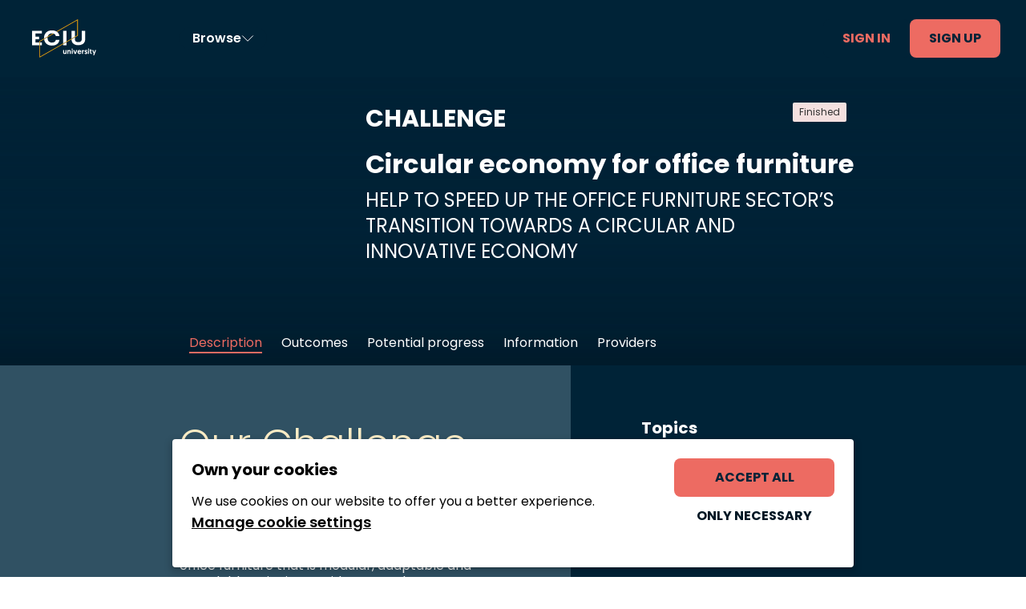

--- FILE ---
content_type: text/html; charset=utf-8
request_url: https://engage.eciu.eu/learning-opportunity/374fad8f-f5eb-4687-9cdd-98c98decbf5f/circular-economy-for-office-furniture
body_size: 71120
content:
<!DOCTYPE html><html lang="en"><head><meta charSet="utf-8"/><meta name="viewport" content="width=device-width"/><link rel="icon" href="/favicon.png"/><link rel="preload" href="/_next/static/media/logo-white-orange.be0d1e5c.svg" as="image" fetchpriority="high"/><title>Circular economy for office furniture - ECIU</title><meta property="og:title" content="Circular economy for office furniture"/><meta name="description" property="og:description" content="In the office furniture sector, many resources are still being wasted and new office furniture is usually not designed for reuse, repair, refurbishment or recycling. At the same time, the way we work is changing rapidly and constantly and requires office furniture that is modular, adaptable and recyclable.

Bringing our ideas together, we want to engage on this topic, trying to identifiy approache"/><meta property="og:type" content="website"/><meta property="og:url" content="https://engage.eciu.eu//learning-opportunity/374fad8f-f5eb-4687-9cdd-98c98decbf5f/circular-economy-for-office-furniture"/><meta property="og:image" content="https://dxpfrontendprod.z6.web.core.windows.net/374fad8f-f5eb-4687-9cdd-98c98decbf5f/eciu_image_280x280.png"/><link rel="preload" as="image" imageSrcSet="https://dxpfrontendprod.z6.web.core.windows.net/d2f87009-6a54-ed11-bba2-6045bd886566/eciu_logotype_280x280.png 640w, https://dxpfrontendprod.z6.web.core.windows.net/d2f87009-6a54-ed11-bba2-6045bd886566/eciu_logotype_280x280.png 750w, https://dxpfrontendprod.z6.web.core.windows.net/d2f87009-6a54-ed11-bba2-6045bd886566/eciu_logotype_280x280.png 828w, https://dxpfrontendprod.z6.web.core.windows.net/d2f87009-6a54-ed11-bba2-6045bd886566/eciu_logotype_280x280.png 1080w, https://dxpfrontendprod.z6.web.core.windows.net/d2f87009-6a54-ed11-bba2-6045bd886566/eciu_logotype_280x280.png 1200w, https://dxpfrontendprod.z6.web.core.windows.net/d2f87009-6a54-ed11-bba2-6045bd886566/eciu_logotype_280x280.png 1920w, https://dxpfrontendprod.z6.web.core.windows.net/d2f87009-6a54-ed11-bba2-6045bd886566/eciu_logotype_280x280.png 2048w, https://dxpfrontendprod.z6.web.core.windows.net/d2f87009-6a54-ed11-bba2-6045bd886566/eciu_logotype_280x280.png 3840w" imageSizes="100vw" fetchpriority="high"/><link rel="preload" as="image" imageSrcSet="https://dxpfrontendprod.z6.web.core.windows.net/aaab7abb-f3cf-ee11-9079-6045bd886fac/eciu_logotype_280x280.png 640w, https://dxpfrontendprod.z6.web.core.windows.net/aaab7abb-f3cf-ee11-9079-6045bd886fac/eciu_logotype_280x280.png 750w, https://dxpfrontendprod.z6.web.core.windows.net/aaab7abb-f3cf-ee11-9079-6045bd886fac/eciu_logotype_280x280.png 828w, https://dxpfrontendprod.z6.web.core.windows.net/aaab7abb-f3cf-ee11-9079-6045bd886fac/eciu_logotype_280x280.png 1080w, https://dxpfrontendprod.z6.web.core.windows.net/aaab7abb-f3cf-ee11-9079-6045bd886fac/eciu_logotype_280x280.png 1200w, https://dxpfrontendprod.z6.web.core.windows.net/aaab7abb-f3cf-ee11-9079-6045bd886fac/eciu_logotype_280x280.png 1920w, https://dxpfrontendprod.z6.web.core.windows.net/aaab7abb-f3cf-ee11-9079-6045bd886fac/eciu_logotype_280x280.png 2048w, https://dxpfrontendprod.z6.web.core.windows.net/aaab7abb-f3cf-ee11-9079-6045bd886fac/eciu_logotype_280x280.png 3840w" imageSizes="100vw" fetchpriority="high"/><meta name="next-head-count" content="12"/><link rel="preload" href="/_next/static/css/386560ddaf4e16f1.css" as="style"/><link rel="stylesheet" href="/_next/static/css/386560ddaf4e16f1.css" data-n-g=""/><noscript data-n-css=""></noscript><script defer="" nomodule="" src="/_next/static/chunks/polyfills-c67a75d1b6f99dc8.js"></script><script src="/_next/static/chunks/webpack-374a252c104108c9.js" defer=""></script><script src="/_next/static/chunks/framework-066363cad770ee77.js" defer=""></script><script src="/_next/static/chunks/main-259d5a845b664448.js" defer=""></script><script src="/_next/static/chunks/pages/_app-4ff4f25bfb36dc89.js" defer=""></script><script src="/_next/static/chunks/296-5b933c9b6bb2134f.js" defer=""></script><script src="/_next/static/chunks/650-9b40a5f3efa1025c.js" defer=""></script><script src="/_next/static/chunks/814-e6395d4fe4741906.js" defer=""></script><script src="/_next/static/chunks/944-135f68cb51ec8ffe.js" defer=""></script><script src="/_next/static/chunks/208-3b5b467a0fc9c454.js" defer=""></script><script src="/_next/static/chunks/345-5be6b73bf210e767.js" defer=""></script><script src="/_next/static/chunks/pages/learning-opportunity/%5Bid%5D/%5Btitle%5D-59658fab497ce54c.js" defer=""></script><script src="/_next/static/z-aYtsx5GjH5mFw_ebSRd/_buildManifest.js" defer=""></script><script src="/_next/static/z-aYtsx5GjH5mFw_ebSRd/_ssgManifest.js" defer=""></script></head><body><div id="__next"><header class="bg-blue border-b border-light-blue laptop:border-none sticky top-0 laptop:absolute w-full z-50 flex items-center h-site-header-mobile laptop:h-site-header-desktop"><div class="flex-grow laptop:absolute laptop:w-[160px]"><div class="flex laptop:justify-center items-center flex-shrink-0 h-site-header-mobile laptop:h-site-header-desktop"><a class="focus-visible:default-focus px-xs mx-xs max-w-[100px] h-[40px] laptop:h-[48px]" href="/"><img aria-label="Go to home page" alt="ECIU logo" fetchpriority="high" width="292" height="175" decoding="async" data-nimg="1" class="h-full" style="color:transparent" src="/_next/static/media/logo-white-orange.be0d1e5c.svg"/></a></div></div><div class="hidden laptop:flex items-center container h-full"><div class="relative"><button aria-label="Browse learning opportunities and topics" class="group bg-blue text-white px-4 py-1 rounded-full text-style-subtitle2 flex items-center gap-xs focus-visible:default-focus" id="headlessui-menu-button-:R1bh6:" type="button" aria-haspopup="menu" aria-expanded="false" data-headlessui-state=""><span class="group-hover:text-yellow-100">Browse</span><svg width="1em" height="1em" viewBox="0 0 32 32" xmlns="http://www.w3.org/2000/svg" class=""><path d="m29 9.5-13 13-13-13" stroke="currentColor" stroke-width="2" fill="none" stroke-linecap="round" stroke-linejoin="round"></path></svg></button></div><div class="hidden laptop:flex items-center gap-sm absolute top-0 right-xl h-site-header-mobile laptop:h-site-header-desktop"><a data-testid="btn-link" class="h-[48px] px-lg text-style-button rounded-3 text-center inline-flex items-center justify-center bg-blue text-red-100 hover:bg-blue-120 active:bg-blue-120/50 focus-visible:default-focus disabled:bg-grey-40 disabled:text-blue hidden laptop:flex" href="/signin">Sign in</a><a data-testid="btn-link" class="h-[48px] px-lg text-style-button rounded-3 text-center inline-flex items-center justify-center bg-red-100 text-blue hover:bg-red-110 active:bg-red-120 focus-visible:default-focus disabled:bg-grey-40 hidden laptop:flex" href="https://account.eciu.eu/signup">Sign up</a><button data-testid="btn" class="h-[48px] px-lg text-style-button rounded-3 text-center inline-flex items-center justify-center bg-blue text-red-100 hover:bg-blue-120 active:bg-blue-120/50 focus-visible:default-focus disabled:bg-grey-40 disabled:text-blue laptop:hidden">Sign in</button><div style="position:fixed;top:1px;left:1px;width:1px;height:0;padding:0;margin:-1px;overflow:hidden;clip:rect(0, 0, 0, 0);white-space:nowrap;border-width:0;display:none"></div></div></div><div class="laptop:hidden flex items-center px-2xs gap-2xs"><a data-testid="btn-link" class="h-[48px] px-lg text-style-button rounded-3 text-center inline-flex items-center justify-center bg-blue text-red-100 hover:bg-blue-120 active:bg-blue-120/50 focus-visible:default-focus disabled:bg-grey-40 disabled:text-blue hidden laptop:flex" href="/signin">Sign in</a><a data-testid="btn-link" class="h-[48px] px-lg text-style-button rounded-3 text-center inline-flex items-center justify-center bg-red-100 text-blue hover:bg-red-110 active:bg-red-120 focus-visible:default-focus disabled:bg-grey-40 hidden laptop:flex" href="https://account.eciu.eu/signup">Sign up</a><button data-testid="btn" class="h-[48px] px-lg text-style-button rounded-3 text-center inline-flex items-center justify-center bg-blue text-red-100 hover:bg-blue-120 active:bg-blue-120/50 focus-visible:default-focus disabled:bg-grey-40 disabled:text-blue laptop:hidden">Sign in</button><div style="position:fixed;top:1px;left:1px;width:1px;height:0;padding:0;margin:-1px;overflow:hidden;clip:rect(0, 0, 0, 0);white-space:nowrap;border-width:0;display:none"></div><button aria-label="Browse learning opportunities and topics" class="flex rounded-3 p-xs focus-visible:default-focus focus-visible:touch-screen-no-focus bg-blue text-white hover:bg-red-100/10" data-testid="browse-menu-mobile-button" id="headlessui-menu-button-:R1kh6:" type="button" aria-haspopup="menu" aria-expanded="false" data-headlessui-state=""><svg width="1em" height="1em" viewBox="0 0 32 32" xmlns="http://www.w3.org/2000/svg" aria-hidden="true" font-size="32"><path class="transition-[d] duration-200" d="M24 11.5 8 11.5M8 19.5 24 19.5" stroke="currentColor" stroke-width="2" fill="none" stroke-linecap="round" stroke-linejoin="round"></path></svg></button></div></header><div style="position:fixed;top:1px;left:1px;width:1px;height:0;padding:0;margin:-1px;overflow:hidden;clip:rect(0, 0, 0, 0);white-space:nowrap;border-width:0;display:none"></div><div class="bg-blue text-white bg-object-header-gradient pt-xl pb-[56px] laptop:before:block laptop:before:h-site-header-desktop overflow-x-hidden object-header-height"><div class="container"><div class="relative flex flex-col items-center tablet-lg:flex-row tablet-lg:items-start"><div class="w-[208px] mr-0 tablet-lg:mr-lg mb-lg tablet-lg:mb-0 aspect-square flex-shrink-0"><div class="object-cover relative w-full h-full after:absolute after:content-[&#x27;&#x27;] after:w-full after:h-full after:bg-image-gradient after:inset-0 after:rounded-3"><img alt="Image for learning opportunity Circular economy for office furniture" loading="lazy" decoding="async" data-nimg="fill" class="object-cover rounded-3 " style="position:absolute;height:100%;width:100%;left:0;top:0;right:0;bottom:0;color:transparent;background-size:cover;background-position:50% 50%;background-repeat:no-repeat;background-image:url(&quot;data:image/svg+xml;charset=utf-8,%3Csvg xmlns=&#x27;http://www.w3.org/2000/svg&#x27; %3E%3Cfilter id=&#x27;b&#x27; color-interpolation-filters=&#x27;sRGB&#x27;%3E%3CfeGaussianBlur stdDeviation=&#x27;20&#x27;/%3E%3CfeColorMatrix values=&#x27;1 0 0 0 0 0 1 0 0 0 0 0 1 0 0 0 0 0 100 -1&#x27; result=&#x27;s&#x27;/%3E%3CfeFlood x=&#x27;0&#x27; y=&#x27;0&#x27; width=&#x27;100%25&#x27; height=&#x27;100%25&#x27;/%3E%3CfeComposite operator=&#x27;out&#x27; in=&#x27;s&#x27;/%3E%3CfeComposite in2=&#x27;SourceGraphic&#x27;/%3E%3CfeGaussianBlur stdDeviation=&#x27;20&#x27;/%3E%3C/filter%3E%3Cimage width=&#x27;100%25&#x27; height=&#x27;100%25&#x27; x=&#x27;0&#x27; y=&#x27;0&#x27; preserveAspectRatio=&#x27;none&#x27; style=&#x27;filter: url(%23b);&#x27; href=&#x27;[data-uri]&#x27;/%3E%3C/svg%3E&quot;)" sizes="(max-width: 768px) 100vw" srcSet="https://dxpfrontendprod.z6.web.core.windows.net/374fad8f-f5eb-4687-9cdd-98c98decbf5f/eciu_image_280x280.png 640w, https://dxpfrontendprod.z6.web.core.windows.net/374fad8f-f5eb-4687-9cdd-98c98decbf5f/eciu_image_280x280.png 750w, https://dxpfrontendprod.z6.web.core.windows.net/374fad8f-f5eb-4687-9cdd-98c98decbf5f/eciu_image_280x280.png 828w, https://dxpfrontendprod.z6.web.core.windows.net/374fad8f-f5eb-4687-9cdd-98c98decbf5f/eciu_image_280x280.png 1080w, https://dxpfrontendprod.z6.web.core.windows.net/374fad8f-f5eb-4687-9cdd-98c98decbf5f/eciu_image_280x280.png 1200w, https://dxpfrontendprod.z6.web.core.windows.net/374fad8f-f5eb-4687-9cdd-98c98decbf5f/eciu_image_280x280.png 1920w, https://dxpfrontendprod.z6.web.core.windows.net/374fad8f-f5eb-4687-9cdd-98c98decbf5f/eciu_image_280x280.png 2048w, https://dxpfrontendprod.z6.web.core.windows.net/374fad8f-f5eb-4687-9cdd-98c98decbf5f/eciu_image_280x280.png 3840w" src="https://dxpfrontendprod.z6.web.core.windows.net/374fad8f-f5eb-4687-9cdd-98c98decbf5f/eciu_image_280x280.png"/></div></div><div class="min-w-0 max-w-full flex-grow text-center tablet-lg:text-left"><div class="mb-xs tablet-lg:mb-md text-style-subtitle1 tablet-lg:text-style-headline3 uppercase">challenge</div><h1 class="hidden tablet-lg:inline-block whitespace-nowrap mb-xs text-style-headline1 !leading-[1.33]">Circular economy for office furniture</h1><h1 class="tablet-lg:hidden mb-xs text-style-headline3">Circular economy for office furniture</h1><div class="text-style-body2  tablet-lg:text-style-headline4 uppercase line-clamp-3">Help to speed up the office furniture sector’s transition towards a circular and innovative economy</div></div><div class="absolute -top-sm tablet-lg:top-0 right-0 space-x-2xs"><div class="flex flex-col items-center"><div class="flex"><span class="text-style-caption text-grey-160 px-xs py-2xs rounded-r-1 rounded-l-1 bg-light-red">Finished</span></div></div></div></div></div></div><div class="sticky z-30 top-site-header-mobile laptop:top-0 flex items-center -mt-[56px] h-[56px]"><div class="container flex items-center h-full whitespace-nowrap overflow-x-auto overflow-y-hidden styled-scrollbar"><a href="#" class="text-style-body2 text-red-100 hover:text-red-100/90 p-3 focus-visible:default-focus"><span class="border-b-2 border-red-100 hover:border-opacity-100 border-opacity-100">Description</span></a><a href="#outcomes" class="text-style-body2 text-white p-3 focus-visible:default-focus"><span class="border-b-2 border-red-100 hover:border-opacity-100 border-opacity-0">Outcomes</span></a><a href="#potential-progress" class="text-style-body2 text-white p-3 focus-visible:default-focus"><span class="border-b-2 border-red-100 hover:border-opacity-100 border-opacity-0">Potential progress</span></a><a href="#learning-opp-information" class="text-style-body2 text-white p-3 focus-visible:default-focus"><span class="border-b-2 border-red-100 hover:border-opacity-100 border-opacity-0">Information</span></a><a href="#providers" class="text-style-body2 text-white p-3 focus-visible:default-focus"><span class="border-b-2 border-red-100 hover:border-opacity-100 border-opacity-0">Providers</span></a><div class="!ml-auto"></div></div></div><section class="flex flex-grow section overflow-x-hidden bg-no-repeat bg-center bg-light-blue text-white relative"><div id="description" class="invisible scroll-mt-[111px] laptop:scroll-mt-[55px]"></div><div class="container grid grid-cols-12 gap-default"><div class="col-span-full tablet-lg:col-span-6 py-2xl tablet-lg:py-3xl space-y-xl section-after-object-header"><div><h2 class="text-style-headline2 mb-xs text-light-yellow">Our Challenge</h2><p class="text-style-body2">In the office furniture sector, many resources are still being wasted and new office furniture is usually not designed for reuse, repair, refurbishment or recycling. At the same time, the way we work is changing rapidly and constantly and requires office furniture that is modular, adaptable and recyclable.

Bringing our ideas together, we want to engage on this topic, trying to identifiy approaches and solutions that bring the biggest impact to a sustainable office furniture sector in Europe.</p></div><h3 class="text-style-headline4 text-light-yellow pt-12">The Team</h3><div class="flex flex-wrap w-full"><div class="bg-blue text-white rounded-2 rounded-2 flex items-center gap-2xs flex-col text-center py-md px-md mr-8 mb-8 w-1/3"><div class="relative font-bold w-[56px] min-w-[56px] h-[56px] text-[28px] flex-shrink-0"><div class="flex items-center justify-center w-full h-full rounded-full bg-light-blue shadow-inner"><span class="text-light-yellow leading-none mt-2xs">MD</span></div></div><div class="overflow-hidden w-full "><div class="text-style-subtitle2 truncate">Mahsa Doostdar</div><div class="text-style-caption">Teamcher</div></div></div><div class="bg-blue text-white rounded-2 rounded-2 flex items-center gap-2xs flex-col text-center py-md px-md mr-8 mb-8 w-1/3"><div class="relative font-bold w-[56px] min-w-[56px] h-[56px] text-[28px] flex-shrink-0"><div class="flex items-center justify-center w-full h-full rounded-full bg-light-blue shadow-inner"><span class="text-light-yellow leading-none mt-2xs">MK</span></div></div><div class="overflow-hidden w-full "><div class="text-style-subtitle2 truncate">Magdalena Kitzberger</div><div class="text-style-caption">Teamcher</div></div></div><div class="bg-blue text-white rounded-2 rounded-2 flex items-center gap-2xs flex-col text-center py-md px-md mr-8 mb-8 w-1/3"><div class="relative font-bold w-[56px] min-w-[56px] h-[56px] text-[28px] flex-shrink-0"><div class="flex items-center justify-center w-full h-full rounded-full bg-light-blue shadow-inner"><span class="text-light-yellow leading-none mt-2xs">KK</span></div><div class="absolute top-0 w-full h-full opacity-0"><img alt="Profile photo" loading="lazy" decoding="async" data-nimg="fill" class="rounded-full" style="position:absolute;height:100%;width:100%;left:0;top:0;right:0;bottom:0;color:transparent" sizes="100vw" srcSet="/api/profilePhoto/141ce61a-10e6-4508-82ae-882ed8619e54 640w, /api/profilePhoto/141ce61a-10e6-4508-82ae-882ed8619e54 750w, /api/profilePhoto/141ce61a-10e6-4508-82ae-882ed8619e54 828w, /api/profilePhoto/141ce61a-10e6-4508-82ae-882ed8619e54 1080w, /api/profilePhoto/141ce61a-10e6-4508-82ae-882ed8619e54 1200w, /api/profilePhoto/141ce61a-10e6-4508-82ae-882ed8619e54 1920w, /api/profilePhoto/141ce61a-10e6-4508-82ae-882ed8619e54 2048w, /api/profilePhoto/141ce61a-10e6-4508-82ae-882ed8619e54 3840w" src="/api/profilePhoto/141ce61a-10e6-4508-82ae-882ed8619e54"/></div></div><div class="overflow-hidden w-full "><div class="text-style-subtitle2 truncate">Kerstin Kuchta</div><div class="text-style-caption">Teamcher</div></div></div><div class="bg-blue mr-8 flex flex-col items-center justify-center rounded-2 w-1/3 mb-8 h-32"><div><svg width="20" height="20" viewBox="0 0 20 20" fill="none" xmlns="http://www.w3.org/2000/svg" class="h-12 w-12"><path fill-rule="evenodd" clip-rule="evenodd" d="M9.99944 0.764648C10.4137 0.764648 10.7494 1.10043 10.7494 1.51465V9.24993H18.4847C18.8989 9.24993 19.2347 9.58572 19.2347 9.99993C19.2347 10.4141 18.8989 10.7499 18.4847 10.7499L10.7494 10.7499L10.7494 18.4852C10.7494 18.8994 10.4137 19.2352 9.99944 19.2352C9.58523 19.2352 9.24944 18.8994 9.24944 18.4852L9.24944 10.7499H1.51416C1.09995 10.7499 0.76416 10.4141 0.76416 9.99993C0.76416 9.58571 1.09995 9.24993 1.51416 9.24993L9.24944 9.24993V1.51465C9.24944 1.10043 9.58523 0.764648 9.99944 0.764648Z" fill="#ffffff"></path></svg></div><div>6<!-- --> learners</div></div></div></div><div class="hidden tablet-lg:flex -mx-gap col-span-2"><div class="w-1/2 bg-transparent"></div><div class="w-1/2 bg-blue "></div></div><div class="col-span-full tablet-lg:col-span-4 bg-blue bg-fill-right max-tablet:bg-fill-left  py-2xl tablet-lg:py-3xl section-after-object-header"><dl class="grid grid-cols-1 gap-md"><div><dt class="text-style-headline5">Topics</dt><dd class="text-style-body2 text-light-yellow"><div class="flex flex-col"><a class="link text-style-link1 text-red-100" href="/topics/9faff714-d23d-ed11-9db0-000d3aaae004/circular-economy">Circular economy</a><a class="link text-style-link1 text-red-100" href="/topics/444e27e5-d13d-ed11-9db0-000d3aaae004/entrepreneurship-technology-and-innovation">Entrepreneurship, technology and innovation</a><a class="link text-style-link1 text-red-100" href="/topics/0b23d832-d23d-ed11-9db0-000d3aaae004/inter-personal-skills">Inter-personal skills</a></div></dd></div><div><dt class="text-style-headline5">Study format</dt><div class="relative cursor-pointer flex gap-x-xs"><svg width="1em" height="1em" viewBox="0 0 32 32" xmlns="http://www.w3.org/2000/svg" class="h-md w-md flex-shrink-0"><path d="M16 15v8m0-11a1.5 1.5 0 1 0 0-3 1.5 1.5 0 0 0 0 3Zm0 17c7.18 0 13-5.82 13-13S23.18 3 16 3 3 8.82 3 16s5.82 13 13 13Z" stroke="currentColor" stroke-width="2" fill="none" fill-rule="evenodd" stroke-linecap="round" stroke-linejoin="round"></path></svg><dd class="text-style-body2 text-light-yellow">Hybrid</dd></div></div><div><dt class="text-style-headline5">Application period</dt><dd class="text-style-body2 text-light-yellow">23 February – 1 April 2024</dd></div><div><dt class="text-style-headline5">Study period</dt><dd class="text-style-body2 text-light-yellow">14 April – 31 May 2024</dd></div><div><dt class="text-style-headline5">Credits</dt><dd class="text-style-body2 text-light-yellow">3 ECTS</dd></div><div><dt class="text-style-headline5">Hosting university</dt><dd class="text-style-body2 text-light-yellow">Hamburg University of Technology</dd></div><div class="flex flex-row border-t-2 border-solid py-2"><svg width="1em" height="1em" viewBox="0 0 32 32" fill="none" xmlns="http://www.w3.org/2000/svg" class="w-10 h-10 p-1"><path fill-rule="evenodd" clip-rule="evenodd" d="M16.4519 10.0529C15.2288 9.83272 13.9831 10.2628 13.393 11.433C13.1443 11.9261 12.543 12.1243 12.0498 11.8756C11.5567 11.6269 11.3585 11.0256 11.6072 10.5324C12.6944 8.37636 14.9487 7.75015 16.8062 8.08449C18.6159 8.41021 20.5001 9.76109 20.5001 11.9869C20.5001 12.9764 20.215 13.7436 19.7535 14.3582C19.3179 14.938 18.755 15.3361 18.3234 15.6365C17.3795 16.2936 17.0042 16.5705 17.0042 17.3216C17.0042 17.8739 16.5565 18.3216 16.0042 18.3216C15.4519 18.3216 15.0042 17.8739 15.0042 17.3216C15.0042 15.4928 16.2304 14.6493 17.0437 14.0897C17.0909 14.0573 17.1368 14.0257 17.1809 13.995C17.6233 13.6871 17.9343 13.45 18.1543 13.1571C18.3482 12.8988 18.5001 12.5558 18.5001 11.9869C18.5001 11.096 17.7229 10.2816 16.4519 10.0529Z" fill="currentColor"></path><path fill-rule="evenodd" clip-rule="evenodd" d="M13.84 22.0023C13.84 20.8986 14.7332 20 15.84 20C16.9467 20 17.84 20.8986 17.84 22.0023C17.84 23.106 16.9467 24.0046 15.84 24.0046C14.7332 24.0046 13.84 23.106 13.84 22.0023ZM15.8393 22C15.8387 22.0001 15.8389 22 15.84 22C15.8411 22 15.8412 22.0001 15.8407 22C15.8407 21.9999 15.8407 21.9999 15.8408 21.9999C15.8416 21.999 15.8419 21.9991 15.841 21.9994L15.84 21.9998L15.8389 21.9994C15.8385 21.9993 15.8384 21.9992 15.8384 21.9992C15.8384 21.9992 15.8387 21.9994 15.8392 21.9999C15.8392 21.9999 15.8392 21.9999 15.8393 22ZM15.84 22.0048L15.841 22.0052C15.8414 22.0053 15.8415 22.0054 15.8416 22.0054C15.8416 22.0054 15.8413 22.0053 15.8408 22.0048C15.8407 22.0047 15.8407 22.0047 15.8407 22.0046" fill="currentColor"></path><path d="M16 29C23.1797 29 29 23.1797 29 16C29 8.8203 23.1797 3 16 3C8.8203 3 3 8.8203 3 16C3 17.9658 3.43631 19.8296 4.21736 21.5L2 29L9.93223 27.5C11.7436 28.4577 13.8085 29 16 29Z" stroke="currentColor" stroke-width="2" stroke-linejoin="round"></path></svg><div class="flex flex-col px-2"><span class="font-bold">Got questions?</span><span>Reach out to us via this <div style="position:fixed;top:1px;left:1px;width:1px;height:0;padding:0;margin:-1px;overflow:hidden;clip:rect(0, 0, 0, 0);white-space:nowrap;border-width:0;display:none"></div><button class="text-style-link1 cursor-pointer text-left w-fit"> contact form</button></span></div></div></dl></div></div></section><section class="section overflow-x-hidden bg-no-repeat bg-center bg-blue text-white relative"><div id="outcomes" class="invisible scroll-mt-[111px] laptop:scroll-mt-[55px]"></div><div style="position:fixed;top:1px;left:1px;width:1px;height:0;padding:0;margin:-1px;overflow:hidden;clip:rect(0, 0, 0, 0);white-space:nowrap;border-width:0;display:none"></div><div class="container py-2xl tablet-lg:py-3xl gap-x-default"><div class="flex flex-col items-center"><h2 class="text-style-headline2">Learning outcomes</h2><div class="w-full grid grid-cols-1 tablet:grid-cols-2 mt-2xl gap-x-2xl gap-y-3xl"><div class="col-span-1"><h3 class="text-style-subtitle2">Work in international, interdiscisplinary teams</h3><p class="mt-xs text-style-body2">By the end of the course students learned how to work in international, interdiscisplinary teams in terms of: knowing
about the different roles, reflect on team dynamics, get to know tools for efficient online collaboration and how to
provide constructive peer-feedback.</p><h4 class="mt-lg text-style-overline">ESCO SKILLS</h4><div class="flex flex-col mt-3xs gap-y-sm text-style-caption"><a rel="noopener noreferrer" target="_blank" class="w-fit px-[8px] py-[6px] bg-green-100/30 border border-green-100 rounded-3 text-style-caption hover:bg-[transparent] hover:cursor-pointer" data-testid="MAIN_CMP_TESTID_SkillTab" href="https://esco.ec.europa.eu/en/classification/skill?uri=http://data.europa.eu/esco/skill/60c78287-22eb-4103-9c8c-28deaa460da0">Work in teams</a></div><button class="py-[4px] px-[8px] mt-lg bg-white/50 hover:bg-white/30 text-black text-style-caption rounded-l-full rounded-r-full flex items-center align-middle"><svg width="1em" height="1em" viewBox="0 0 32 32" xmlns="http://www.w3.org/2000/svg" class="w-5 h-5"><path d="M16 15v8m0-11a1.5 1.5 0 1 0 0-3 1.5 1.5 0 0 0 0 3Zm0 17c7.18 0 13-5.82 13-13S23.18 3 16 3 3 8.82 3 16s5.82 13 13 13Z" stroke="currentColor" stroke-width="2" fill="none" fill-rule="evenodd" stroke-linecap="round" stroke-linejoin="round"></path></svg><span class="ml-2xs">Read more</span></button></div><div class="col-span-1"><h3 class="text-style-subtitle2">Being able to critically reflect on circularity and climate neutrality at an advanced level</h3><p class="mt-xs text-style-body2">By the end of the course students will have basic knowledge about the topic Circular Economy and the state of the art
in this research field. They are able to discuss recent issues and identify relevant research connected with their fields
of study.</p><h4 class="mt-lg text-style-overline">ESCO SKILLS</h4><div class="flex flex-col mt-3xs gap-y-sm text-style-caption"><a rel="noopener noreferrer" target="_blank" class="w-fit px-[8px] py-[6px] bg-green-100/30 border border-green-100 rounded-3 text-style-caption hover:bg-[transparent] hover:cursor-pointer" data-testid="MAIN_CMP_TESTID_SkillTab" href="https://esco.ec.europa.eu/en/classification/skill?uri=http://data.europa.eu/esco/skill/89f5fa96-ae45-4906-902c-d50ca51009c6">Identify new recycling opportunities</a><a rel="noopener noreferrer" target="_blank" class="w-fit px-[8px] py-[6px] bg-green-100/30 border border-green-100 rounded-3 text-style-caption hover:bg-[transparent] hover:cursor-pointer" data-testid="MAIN_CMP_TESTID_SkillTab" href="https://esco.ec.europa.eu/en/classification/skill?uri=http://data.europa.eu/esco/skill/e1da04bb-4de8-4d17-af8a-75ea893fe36a">Promote responsible consumer behaviour</a><a rel="noopener noreferrer" target="_blank" class="w-fit px-[8px] py-[6px] bg-green-100/30 border border-green-100 rounded-3 text-style-caption hover:bg-[transparent] hover:cursor-pointer" data-testid="MAIN_CMP_TESTID_SkillTab" href="https://esco.ec.europa.eu/en/classification/skill?uri=http://data.europa.eu/esco/skill/bdcf429c-5ccf-4c3d-bb61-4c987573a35e">Show entrepreneurial spirit</a></div><button class="py-[4px] px-[8px] mt-lg bg-white/50 hover:bg-white/30 text-black text-style-caption rounded-l-full rounded-r-full flex items-center align-middle"><svg width="1em" height="1em" viewBox="0 0 32 32" xmlns="http://www.w3.org/2000/svg" class="w-5 h-5"><path d="M16 15v8m0-11a1.5 1.5 0 1 0 0-3 1.5 1.5 0 0 0 0 3Zm0 17c7.18 0 13-5.82 13-13S23.18 3 16 3 3 8.82 3 16s5.82 13 13 13Z" stroke="currentColor" stroke-width="2" fill="none" fill-rule="evenodd" stroke-linecap="round" stroke-linejoin="round"></path></svg><span class="ml-2xs">Read more</span></button></div></div></div></div></section><section class="section overflow-x-hidden bg-no-repeat bg-center bg-light-blue text-white relative"><div id="potential-progress" class="invisible scroll-mt-[111px] laptop:scroll-mt-[55px]"></div><div class="container py-2xl tablet-lg:py-3xl grid grid-cols-12 gap-x-default gap-y-lg"><div class="col-span-full tablet:col-span-8 flex flex-col"><h2 class="text-style-headline2 text-light-yellow">Potential progress</h2><p class="text-style-body1">This graph shows the potential you could reach if you take this learning opportunity and how it fits your goal. You can also make a comparison to your current and potential competencies by pressing the buttons.</p></div><div class="col-span-full tablet:col-span-4 pt-lg"><div class="flex items-end"><div class="bg-white w-full rounded-2 grid grid-cols-2 text-black p-3 gap-sm"><div class="flex gap-x-sm"><div class="h-5 w-9 bg-dark-green rounded-2"></div><span>Less than 5</span></div><div class="flex gap-x-sm"><div class="h-5 w-9 bg-green-100 border border-black rounded-2"></div><span>5 or more</span></div><div class="flex gap-x-sm col-span-full"><div class="h-5 w-9 bg-black border border-black rounded-2"><div class="bg-dotted-pattern w-full h-full"></div></div><span>Goal based on on your motivation scan</span></div></div></div></div><div class="col-span-full pt-lg tablet:pt-2xl"></div><div class="col-span-full tablet-lg:col-span-6"><div style="position:fixed;top:1px;left:1px;width:1px;height:0;padding:0;margin:-1px;overflow:hidden;clip:rect(0, 0, 0, 0);white-space:nowrap;border-width:0;display:none"></div><div><div class="rounded-2 bg-blue flex flex-col"><div class="relative bg-green-100 rounded-t-2 h-2xl flex items-center justify-center"><div class="absolute hidden tablet:flex right-0 h-full items-center"><button class="p-1 mr-4 hover:opacity-50"><svg width="1em" height="1em" viewBox="0 0 18 18" fill="none" xmlns="http://www.w3.org/2000/svg" class="w-5 h-5 text-black"><path fill-rule="evenodd" clip-rule="evenodd" d="M1.5 17.25C1.08579 17.25 0.750003 16.9142 0.750001 16.5L0.75 11.25C0.749999 10.8358 1.08578 10.5 1.5 10.5C1.91421 10.5 2.25 10.8358 2.25 11.25L2.25 14.6893L8.46967 8.46963C8.76256 8.17673 9.23743 8.17673 9.53033 8.46962C9.82322 8.76252 9.82322 9.23739 9.53033 9.53028L3.31066 15.75L6.75 15.75C7.16421 15.75 7.5 16.0858 7.5 16.5C7.5 16.9142 7.16422 17.25 6.75 17.25L1.5 17.25Z" fill="currentColor"></path><path fill-rule="evenodd" clip-rule="evenodd" d="M16.5 0.75C16.9142 0.749999 17.25 1.08578 17.25 1.5V6.75C17.25 7.16421 16.9142 7.5 16.5 7.5C16.0858 7.5 15.75 7.16422 15.75 6.75L15.75 3.31066L9.53033 9.53028C9.23744 9.82318 8.76254 9.82327 8.46965 9.53038C8.17676 9.23748 8.17678 8.76252 8.46967 8.46963L14.6893 2.25001H11.25C10.8358 2.25001 10.5 1.91422 10.5 1.50001C10.5 1.08579 10.8358 0.750007 11.25 0.750005L16.5 0.75Z" fill="currentColor"></path></svg></button></div><h3 class="text-style-subtitle1 text-blue p-md"><a class="underline hover:no-underline" href="/topics/0b23d832-d23d-ed11-9db0-000d3aaae004/inter-personal-skills">Inter-personal skills</a></h3></div><div class="flex flex-col p-8 justify-center min-h-[370px] relative"><div class="flex justify-center"><div class="my-md px-md flex justify-center absolute top-0"><div class="flex flex-shrink desktop:hidden"><button class="h-[40px] py-xs px-4 border border-white focus-visible:default-focus rounded-l-full bg-white/20 w-[100px]"><span class="text-style-subtitle2">Potential</span></button><button class="h-[40px] py-xs px-4 border border-white focus-visible:default-focus rounded-r-full bg-grey-40/10 hover:bg-white/20 w-[100px]"><span class="text-style-body2">Current</span></button></div><div class="flex flex-shrink hidden desktop:block"><button class="h-[40px] py-xs px-4 border border-white focus-visible:default-focus rounded-l-full bg-white/20 desktop:w-[216px]"><span class="text-style-subtitle2">Potential</span></button><button class="h-[40px] py-xs px-4 border border-white focus-visible:default-focus rounded-r-full bg-grey-40/10 hover:bg-white/20 desktop:w-[216px]"><span class="text-style-body2">Current</span></button></div></div></div><div class="overflow-x-auto -ml-6 -mb-6"><div class="mt-2xl"><div class="tablet:hidden w-full h-full flex flex-col gap-y-2 justify-center items-center"><div class="flex justify-end w-full"><button class="p-2 text-white"><svg width="1em" height="1em" viewBox="0 0 32 32" xmlns="http://www.w3.org/2000/svg" class="w-6 h-6"><path d="m8 8 16 16m0-16L8 24" stroke="currentColor" stroke-width="2" fill="none" stroke-linecap="round" stroke-linejoin="round"></path></svg></button></div><div class="flex flex-col gap-y-7 items-center justify-center"><svg width="156" height="205" viewBox="0 0 156 205" fill="none" xmlns="http://www.w3.org/2000/svg"><path fill-rule="evenodd" clip-rule="evenodd" d="M95 54.5C95 51.1863 92.3137 48.5 89 48.5L6 48.5C2.68629 48.5 3.20338e-08 51.1863 7.15493e-08 54.5L1.78873e-06 198.5C1.82825e-06 201.814 2.6863 204.5 6 204.5L89 204.5C92.3137 204.5 95 201.814 95 198.5L95 54.5ZM90 185.5L90 53.5L5 53.5L5 185.5L90 185.5Z" fill="#666666"></path><path fill-rule="evenodd" clip-rule="evenodd" d="M141.549 126.017C140.454 126.16 139.683 127.164 139.826 128.26C140.787 135.605 140.337 146.748 135.965 156.256C131.655 165.629 123.542 173.45 108.847 174.58C107.746 174.665 106.921 175.626 107.006 176.728C107.091 177.829 108.052 178.653 109.154 178.568C125.478 177.313 134.763 168.444 139.6 157.927C144.374 147.544 144.819 135.592 143.792 127.741C143.649 126.646 142.645 125.874 141.549 126.017Z" fill="white"></path><path fill-rule="evenodd" clip-rule="evenodd" d="M141.78 130.812L131.44 143.737C130.75 144.6 129.492 144.74 128.629 144.049C127.767 143.359 127.627 142.101 128.317 141.238L139.452 127.319C140.667 125.801 142.983 125.821 144.17 127.361L154.897 141.266C155.572 142.141 155.41 143.397 154.535 144.071C153.66 144.746 152.404 144.584 151.73 143.709L141.78 130.812Z" fill="white"></path><path fill-rule="evenodd" clip-rule="evenodd" d="M6 0.499999C2.68629 0.5 4.69686e-07 3.18629 1.04907e-06 6.5L1.55613e-05 89.5C1.61406e-05 92.8137 2.68631 95.5 6.00002 95.5L150 95.5C153.314 95.5 156 92.8137 156 89.5L156 6.49997C156 3.18626 153.314 0.499973 150 0.499974L6 0.499999ZM137 5.49998L5 5.5L5.00002 90.5L137 90.5L137 5.49998Z" fill="white"></path></svg><p class="text-style-body2 text-center">We recommend to turn your device to view graph</p></div></div><div class="hidden tablet:block"><div class="grid text-style-caption" style="grid-template-columns:30px minmax(80px, 1fr) repeat(5, minmax(55px, 1fr));grid-template-rows:repeat(4, minmax(60px, 1fr)) 30px"><div class="row-span-3 flex flex-col justify-center items-center gap-y-2"><span>Level</span><svg width="9" height="136" viewBox="0 0 9 136" fill="none" xmlns="http://www.w3.org/2000/svg"><path d="M4.85355 0.646439C4.65829 0.451187 4.34171 0.451187 4.14645 0.646439L0.964466 3.82843C0.769204 4.02368 0.769204 4.34027 0.964466 4.53554C1.15973 4.73079 1.47631 4.73079 1.67157 4.53554L4.5 1.70711L7.32843 4.53554C7.52369 4.73079 7.84027 4.73079 8.03553 4.53554C8.2308 4.34027 8.2308 4.02368 8.03553 3.82843L4.85355 0.646439ZM4 1L4 136H5L5 1H4Z" fill="white"></path></svg></div><div class="flex justify-center items-center border-r-2"><span class="text-style-caption">Pioneer</span></div><div class="border-t-2 border-r-2"><a href="browse?topicIds=36968529-193f-ed11-9db0-000d3aaae21d&amp;levelIds=623140002" class="w-full h-full flex justify-center items-center hover:bg-white/20" title="Show learning opportunities"></a></div><div class="border-t-2 border-r-2"><a href="browse?topicIds=39968529-193f-ed11-9db0-000d3aaae21d&amp;levelIds=623140002" class="w-full h-full flex justify-center items-center hover:bg-white/20" title="Show learning opportunities"></a></div><div class="border-t-2 border-r-2"><a href="browse?topicIds=6c44802f-193f-ed11-9db0-000d3aaae21d&amp;levelIds=623140002" class="w-full h-full flex justify-center items-center hover:bg-white/20" title="Show learning opportunities"></a></div><div class="border-t-2 border-r-2"><a href="browse?topicIds=8744802f-193f-ed11-9db0-000d3aaae21d&amp;levelIds=623140002" class="w-full h-full flex justify-center items-center hover:bg-white/20" title="Show learning opportunities"></a></div><div class="border-t-2 border-r-2"><a href="browse?topicIds=4696115e-193f-ed11-9db0-000d3aaae21d&amp;levelIds=623140002" class="w-full h-full flex justify-center items-center hover:bg-white/20" title="Show learning opportunities"></a></div><div class="flex justify-center items-center border-r-2"><span class="text-style-caption">Expert</span></div><div class="border-t-2 border-r-2"><a href="browse?topicIds=36968529-193f-ed11-9db0-000d3aaae21d&amp;levelIds=623140001" class="w-full h-full flex justify-center items-center hover:bg-white/20 bg-dark-green rounded-t-full ring-2 ring-white" title="Show learning opportunities"><div class="rounded-full w-5 h-5 flex items-center justify-center bg-blue">1</div></a></div><div class="border-t-2 border-r-2"><a href="browse?topicIds=39968529-193f-ed11-9db0-000d3aaae21d&amp;levelIds=623140001" class="w-full h-full flex justify-center items-center hover:bg-white/20" title="Show learning opportunities"></a></div><div class="border-t-2 border-r-2"><a href="browse?topicIds=6c44802f-193f-ed11-9db0-000d3aaae21d&amp;levelIds=623140001" class="w-full h-full flex justify-center items-center hover:bg-white/20" title="Show learning opportunities"></a></div><div class="border-t-2 border-r-2"><a href="browse?topicIds=8744802f-193f-ed11-9db0-000d3aaae21d&amp;levelIds=623140001" class="w-full h-full flex justify-center items-center hover:bg-white/20" title="Show learning opportunities"></a></div><div class="border-t-2 border-r-2"><a href="browse?topicIds=4696115e-193f-ed11-9db0-000d3aaae21d&amp;levelIds=623140001" class="w-full h-full flex justify-center items-center hover:bg-white/20" title="Show learning opportunities"></a></div><div class="flex justify-center items-center border-r-2"><span class="text-style-caption">Explorer</span></div><div class="border-t-2 border-r-2"><a href="browse?topicIds=36968529-193f-ed11-9db0-000d3aaae21d&amp;levelIds=623140000" class="w-full h-full flex justify-center items-center hover:bg-white/20 bg-dark-green" title="Show learning opportunities"></a></div><div class="border-t-2 border-r-2"><a href="browse?topicIds=39968529-193f-ed11-9db0-000d3aaae21d&amp;levelIds=623140000" class="w-full h-full flex justify-center items-center hover:bg-white/20" title="Show learning opportunities"></a></div><div class="border-t-2 border-r-2"><a href="browse?topicIds=6c44802f-193f-ed11-9db0-000d3aaae21d&amp;levelIds=623140000" class="w-full h-full flex justify-center items-center hover:bg-white/20" title="Show learning opportunities"></a></div><div class="border-t-2 border-r-2"><a href="browse?topicIds=8744802f-193f-ed11-9db0-000d3aaae21d&amp;levelIds=623140000" class="w-full h-full flex justify-center items-center hover:bg-white/20" title="Show learning opportunities"></a></div><div class="border-t-2 border-r-2"><a href="browse?topicIds=4696115e-193f-ed11-9db0-000d3aaae21d&amp;levelIds=623140000" class="w-full h-full flex justify-center items-center hover:bg-white/20" title="Show learning opportunities"></a></div><div class=""></div><div class="flex justify-end"><div class="border-t-[3px] w-[10px]"></div></div><div class="border-t-[3px]"><div class="h-full w-full flex items-center justify-center"><span class="text-[10px] text-center"><a class="hover:no-underline underline" href="/topics/0b23d832-d23d-ed11-9db0-000d3aaae004/#36968529-193f-ed11-9db0-000d3aaae21d">Teamwork</a></span></div></div><div class="border-t-[3px]"><div class="h-full w-full flex items-center justify-center"><span class="text-[10px] text-center"><a class="hover:no-underline underline" href="/topics/0b23d832-d23d-ed11-9db0-000d3aaae004/#39968529-193f-ed11-9db0-000d3aaae21d">Non-verbal communication skills</a></span></div></div><div class="border-t-[3px]"><div class="h-full w-full flex items-center justify-center"><span class="text-[10px] text-center"><a class="hover:no-underline underline" href="/topics/0b23d832-d23d-ed11-9db0-000d3aaae004/#6c44802f-193f-ed11-9db0-000d3aaae21d">Conflict resolution</a></span></div></div><div class="border-t-[3px]"><div class="h-full w-full flex items-center justify-center"><span class="text-[10px] text-center"><a class="hover:no-underline underline" href="/topics/0b23d832-d23d-ed11-9db0-000d3aaae004/#8744802f-193f-ed11-9db0-000d3aaae21d">Empathy</a></span></div></div><div class="border-t-[3px]"><div class="h-full w-full flex items-center justify-center"><span class="text-[10px] text-center"><a class="hover:no-underline underline" href="/topics/0b23d832-d23d-ed11-9db0-000d3aaae004/#4696115e-193f-ed11-9db0-000d3aaae21d">Verbal Communication skills</a></span></div></div><div class="col-span-2"></div><div style="grid-column:span 5 / span 5" class="flex justify-center items-center gap-x-2"><span>Competence</span><svg width="136" height="8" viewBox="0 0 136 8" fill="none" xmlns="http://www.w3.org/2000/svg"><path d="M135.354 4.35354C135.549 4.15828 135.549 3.8417 135.354 3.64643L132.172 0.464455C131.976 0.269192 131.66 0.269192 131.464 0.464455C131.269 0.659717 131.269 0.976299 131.464 1.17156L134.293 3.99999L131.464 6.82842C131.269 7.02368 131.269 7.34026 131.464 7.53552C131.66 7.73078 131.976 7.73078 132.172 7.53552L135.354 4.35354ZM135 3.49999L-4.37114e-08 3.5L4.37114e-08 4.5L135 4.49999L135 3.49999Z" fill="white"></path></svg></div></div></div></div></div></div></div></div></div><div class="col-span-full tablet-lg:col-span-6"><div style="position:fixed;top:1px;left:1px;width:1px;height:0;padding:0;margin:-1px;overflow:hidden;clip:rect(0, 0, 0, 0);white-space:nowrap;border-width:0;display:none"></div><div><div class="rounded-2 bg-blue flex flex-col"><div class="relative bg-green-100 rounded-t-2 h-2xl flex items-center justify-center"><div class="absolute hidden tablet:flex right-0 h-full items-center"><button class="p-1 mr-4 hover:opacity-50"><svg width="1em" height="1em" viewBox="0 0 18 18" fill="none" xmlns="http://www.w3.org/2000/svg" class="w-5 h-5 text-black"><path fill-rule="evenodd" clip-rule="evenodd" d="M1.5 17.25C1.08579 17.25 0.750003 16.9142 0.750001 16.5L0.75 11.25C0.749999 10.8358 1.08578 10.5 1.5 10.5C1.91421 10.5 2.25 10.8358 2.25 11.25L2.25 14.6893L8.46967 8.46963C8.76256 8.17673 9.23743 8.17673 9.53033 8.46962C9.82322 8.76252 9.82322 9.23739 9.53033 9.53028L3.31066 15.75L6.75 15.75C7.16421 15.75 7.5 16.0858 7.5 16.5C7.5 16.9142 7.16422 17.25 6.75 17.25L1.5 17.25Z" fill="currentColor"></path><path fill-rule="evenodd" clip-rule="evenodd" d="M16.5 0.75C16.9142 0.749999 17.25 1.08578 17.25 1.5V6.75C17.25 7.16421 16.9142 7.5 16.5 7.5C16.0858 7.5 15.75 7.16422 15.75 6.75L15.75 3.31066L9.53033 9.53028C9.23744 9.82318 8.76254 9.82327 8.46965 9.53038C8.17676 9.23748 8.17678 8.76252 8.46967 8.46963L14.6893 2.25001H11.25C10.8358 2.25001 10.5 1.91422 10.5 1.50001C10.5 1.08579 10.8358 0.750007 11.25 0.750005L16.5 0.75Z" fill="currentColor"></path></svg></button></div><h3 class="text-style-subtitle1 text-blue p-md"><a class="underline hover:no-underline" href="/topics/9faff714-d23d-ed11-9db0-000d3aaae004/circular-economy">Circular economy</a></h3></div><div class="flex flex-col p-8 justify-center min-h-[370px] relative"><div class="flex justify-center"><div class="my-md px-md flex justify-center absolute top-0"><div class="flex flex-shrink desktop:hidden"><button class="h-[40px] py-xs px-4 border border-white focus-visible:default-focus rounded-l-full bg-white/20 w-[100px]"><span class="text-style-subtitle2">Potential</span></button><button class="h-[40px] py-xs px-4 border border-white focus-visible:default-focus rounded-r-full bg-grey-40/10 hover:bg-white/20 w-[100px]"><span class="text-style-body2">Current</span></button></div><div class="flex flex-shrink hidden desktop:block"><button class="h-[40px] py-xs px-4 border border-white focus-visible:default-focus rounded-l-full bg-white/20 desktop:w-[216px]"><span class="text-style-subtitle2">Potential</span></button><button class="h-[40px] py-xs px-4 border border-white focus-visible:default-focus rounded-r-full bg-grey-40/10 hover:bg-white/20 desktop:w-[216px]"><span class="text-style-body2">Current</span></button></div></div></div><div class="overflow-x-auto -ml-6 -mb-6"><div class="mt-2xl"><div class=""><div class="grid text-style-caption" style="grid-template-columns:30px minmax(80px, 1fr) repeat(4, minmax(55px, 1fr));grid-template-rows:repeat(4, minmax(60px, 1fr)) 30px"><div class="row-span-3 flex flex-col justify-center items-center gap-y-2"><span>Level</span><svg width="9" height="136" viewBox="0 0 9 136" fill="none" xmlns="http://www.w3.org/2000/svg"><path d="M4.85355 0.646439C4.65829 0.451187 4.34171 0.451187 4.14645 0.646439L0.964466 3.82843C0.769204 4.02368 0.769204 4.34027 0.964466 4.53554C1.15973 4.73079 1.47631 4.73079 1.67157 4.53554L4.5 1.70711L7.32843 4.53554C7.52369 4.73079 7.84027 4.73079 8.03553 4.53554C8.2308 4.34027 8.2308 4.02368 8.03553 3.82843L4.85355 0.646439ZM4 1L4 136H5L5 1H4Z" fill="white"></path></svg></div><div class="flex justify-center items-center border-r-2"><span class="text-style-caption">Pioneer</span></div><div class="border-t-2 border-r-2"><a href="browse?topicIds=f99eb868-d23d-ed11-9db0-000d3aaae004&amp;levelIds=623140002" class="w-full h-full flex justify-center items-center hover:bg-white/20" title="Show learning opportunities"></a></div><div class="border-t-2 border-r-2"><a href="browse?topicIds=509fb868-d23d-ed11-9db0-000d3aaae004&amp;levelIds=623140002" class="w-full h-full flex justify-center items-center hover:bg-white/20" title="Show learning opportunities"></a></div><div class="border-t-2 border-r-2"><a href="browse?topicIds=e09fb868-d23d-ed11-9db0-000d3aaae004&amp;levelIds=623140002" class="w-full h-full flex justify-center items-center hover:bg-white/20" title="Show learning opportunities"></a></div><div class="border-t-2 border-r-2"><a href="browse?topicIds=a443b36e-d23d-ed11-9db0-000d3aaae004&amp;levelIds=623140002" class="w-full h-full flex justify-center items-center hover:bg-white/20" title="Show learning opportunities"></a></div><div class="flex justify-center items-center border-r-2"><span class="text-style-caption">Expert</span></div><div class="border-t-2 border-r-2"><a href="browse?topicIds=f99eb868-d23d-ed11-9db0-000d3aaae004&amp;levelIds=623140001" class="w-full h-full flex justify-center items-center hover:bg-white/20" title="Show learning opportunities"></a></div><div class="border-t-2 border-r-2"><a href="browse?topicIds=509fb868-d23d-ed11-9db0-000d3aaae004&amp;levelIds=623140001" class="w-full h-full flex justify-center items-center hover:bg-white/20 bg-dark-green rounded-t-full ring-2 ring-white" title="Show learning opportunities"><div class="rounded-full w-5 h-5 flex items-center justify-center bg-blue">1</div></a></div><div class="border-t-2 border-r-2"><a href="browse?topicIds=e09fb868-d23d-ed11-9db0-000d3aaae004&amp;levelIds=623140001" class="w-full h-full flex justify-center items-center hover:bg-white/20" title="Show learning opportunities"></a></div><div class="border-t-2 border-r-2"><a href="browse?topicIds=a443b36e-d23d-ed11-9db0-000d3aaae004&amp;levelIds=623140001" class="w-full h-full flex justify-center items-center hover:bg-white/20" title="Show learning opportunities"></a></div><div class="flex justify-center items-center border-r-2"><span class="text-style-caption">Explorer</span></div><div class="border-t-2 border-r-2"><a href="browse?topicIds=f99eb868-d23d-ed11-9db0-000d3aaae004&amp;levelIds=623140000" class="w-full h-full flex justify-center items-center hover:bg-white/20" title="Show learning opportunities"></a></div><div class="border-t-2 border-r-2"><a href="browse?topicIds=509fb868-d23d-ed11-9db0-000d3aaae004&amp;levelIds=623140000" class="w-full h-full flex justify-center items-center hover:bg-white/20 bg-dark-green" title="Show learning opportunities"></a></div><div class="border-t-2 border-r-2"><a href="browse?topicIds=e09fb868-d23d-ed11-9db0-000d3aaae004&amp;levelIds=623140000" class="w-full h-full flex justify-center items-center hover:bg-white/20" title="Show learning opportunities"></a></div><div class="border-t-2 border-r-2"><a href="browse?topicIds=a443b36e-d23d-ed11-9db0-000d3aaae004&amp;levelIds=623140000" class="w-full h-full flex justify-center items-center hover:bg-white/20" title="Show learning opportunities"></a></div><div class=""></div><div class="flex justify-end"><div class="border-t-[3px] w-[10px]"></div></div><div class="border-t-[3px]"><div class="h-full w-full flex items-center justify-center"><span class="text-[10px] text-center"><a class="hover:no-underline underline" href="/topics/9faff714-d23d-ed11-9db0-000d3aaae004/#f99eb868-d23d-ed11-9db0-000d3aaae004">Financing circular economy</a></span></div></div><div class="border-t-[3px]"><div class="h-full w-full flex items-center justify-center"><span class="text-[10px] text-center"><a class="hover:no-underline underline" href="/topics/9faff714-d23d-ed11-9db0-000d3aaae004/#509fb868-d23d-ed11-9db0-000d3aaae004">Waste management</a></span></div></div><div class="border-t-[3px]"><div class="h-full w-full flex items-center justify-center"><span class="text-[10px] text-center"><a class="hover:no-underline underline" href="/topics/9faff714-d23d-ed11-9db0-000d3aaae004/#e09fb868-d23d-ed11-9db0-000d3aaae004">Responsible consumption and production</a></span></div></div><div class="border-t-[3px]"><div class="h-full w-full flex items-center justify-center"><span class="text-[10px] text-center"><a class="hover:no-underline underline" href="/topics/9faff714-d23d-ed11-9db0-000d3aaae004/#a443b36e-d23d-ed11-9db0-000d3aaae004">Sharing and reusing</a></span></div></div><div class="col-span-2"></div><div style="grid-column:span 4 / span 4" class="flex justify-center items-center gap-x-2"><span>Competence</span><svg width="136" height="8" viewBox="0 0 136 8" fill="none" xmlns="http://www.w3.org/2000/svg"><path d="M135.354 4.35354C135.549 4.15828 135.549 3.8417 135.354 3.64643L132.172 0.464455C131.976 0.269192 131.66 0.269192 131.464 0.464455C131.269 0.659717 131.269 0.976299 131.464 1.17156L134.293 3.99999L131.464 6.82842C131.269 7.02368 131.269 7.34026 131.464 7.53552C131.66 7.73078 131.976 7.73078 132.172 7.53552L135.354 4.35354ZM135 3.49999L-4.37114e-08 3.5L4.37114e-08 4.5L135 4.49999L135 3.49999Z" fill="white"></path></svg></div></div></div></div></div></div></div></div></div><div class="col-span-full tablet-lg:col-span-6"><div style="position:fixed;top:1px;left:1px;width:1px;height:0;padding:0;margin:-1px;overflow:hidden;clip:rect(0, 0, 0, 0);white-space:nowrap;border-width:0;display:none"></div><div><div class="rounded-2 bg-blue flex flex-col"><div class="relative bg-green-100 rounded-t-2 h-2xl flex items-center justify-center"><div class="absolute hidden tablet:flex right-0 h-full items-center"><button class="p-1 mr-4 hover:opacity-50"><svg width="1em" height="1em" viewBox="0 0 18 18" fill="none" xmlns="http://www.w3.org/2000/svg" class="w-5 h-5 text-black"><path fill-rule="evenodd" clip-rule="evenodd" d="M1.5 17.25C1.08579 17.25 0.750003 16.9142 0.750001 16.5L0.75 11.25C0.749999 10.8358 1.08578 10.5 1.5 10.5C1.91421 10.5 2.25 10.8358 2.25 11.25L2.25 14.6893L8.46967 8.46963C8.76256 8.17673 9.23743 8.17673 9.53033 8.46962C9.82322 8.76252 9.82322 9.23739 9.53033 9.53028L3.31066 15.75L6.75 15.75C7.16421 15.75 7.5 16.0858 7.5 16.5C7.5 16.9142 7.16422 17.25 6.75 17.25L1.5 17.25Z" fill="currentColor"></path><path fill-rule="evenodd" clip-rule="evenodd" d="M16.5 0.75C16.9142 0.749999 17.25 1.08578 17.25 1.5V6.75C17.25 7.16421 16.9142 7.5 16.5 7.5C16.0858 7.5 15.75 7.16422 15.75 6.75L15.75 3.31066L9.53033 9.53028C9.23744 9.82318 8.76254 9.82327 8.46965 9.53038C8.17676 9.23748 8.17678 8.76252 8.46967 8.46963L14.6893 2.25001H11.25C10.8358 2.25001 10.5 1.91422 10.5 1.50001C10.5 1.08579 10.8358 0.750007 11.25 0.750005L16.5 0.75Z" fill="currentColor"></path></svg></button></div><h3 class="text-style-subtitle1 text-blue p-md"><a class="underline hover:no-underline" href="/topics/444e27e5-d13d-ed11-9db0-000d3aaae004/entrepreneurship-technology-and-innovation">Entrepreneurship, technology and innovation</a></h3></div><div class="flex flex-col p-8 justify-center min-h-[370px] relative"><div class="flex justify-center"><div class="my-md px-md flex justify-center absolute top-0"><div class="flex flex-shrink desktop:hidden"><button class="h-[40px] py-xs px-4 border border-white focus-visible:default-focus rounded-l-full bg-white/20 w-[100px]"><span class="text-style-subtitle2">Potential</span></button><button class="h-[40px] py-xs px-4 border border-white focus-visible:default-focus rounded-r-full bg-grey-40/10 hover:bg-white/20 w-[100px]"><span class="text-style-body2">Current</span></button></div><div class="flex flex-shrink hidden desktop:block"><button class="h-[40px] py-xs px-4 border border-white focus-visible:default-focus rounded-l-full bg-white/20 desktop:w-[216px]"><span class="text-style-subtitle2">Potential</span></button><button class="h-[40px] py-xs px-4 border border-white focus-visible:default-focus rounded-r-full bg-grey-40/10 hover:bg-white/20 desktop:w-[216px]"><span class="text-style-body2">Current</span></button></div></div></div><div class="overflow-x-auto -ml-6 -mb-6"><div class="mt-2xl"><div class=""><div class="grid text-style-caption" style="grid-template-columns:30px minmax(80px, 1fr) repeat(4, minmax(55px, 1fr));grid-template-rows:repeat(4, minmax(60px, 1fr)) 30px"><div class="row-span-3 flex flex-col justify-center items-center gap-y-2"><span>Level</span><svg width="9" height="136" viewBox="0 0 9 136" fill="none" xmlns="http://www.w3.org/2000/svg"><path d="M4.85355 0.646439C4.65829 0.451187 4.34171 0.451187 4.14645 0.646439L0.964466 3.82843C0.769204 4.02368 0.769204 4.34027 0.964466 4.53554C1.15973 4.73079 1.47631 4.73079 1.67157 4.53554L4.5 1.70711L7.32843 4.53554C7.52369 4.73079 7.84027 4.73079 8.03553 4.53554C8.2308 4.34027 8.2308 4.02368 8.03553 3.82843L4.85355 0.646439ZM4 1L4 136H5L5 1H4Z" fill="white"></path></svg></div><div class="flex justify-center items-center border-r-2"><span class="text-style-caption">Pioneer</span></div><div class="border-t-2 border-r-2"><a href="browse?topicIds=59b3ea4b-d33d-ed11-9db0-000d3aaae004&amp;levelIds=623140002" class="w-full h-full flex justify-center items-center hover:bg-white/20" title="Show learning opportunities"></a></div><div class="border-t-2 border-r-2"><a href="browse?topicIds=17415a4f-d33d-ed11-9db0-000d3aaae21d&amp;levelIds=623140002" class="w-full h-full flex justify-center items-center hover:bg-white/20" title="Show learning opportunities"></a></div><div class="border-t-2 border-r-2"><a href="browse?topicIds=18415a4f-d33d-ed11-9db0-000d3aaae21d&amp;levelIds=623140002" class="w-full h-full flex justify-center items-center hover:bg-white/20" title="Show learning opportunities"></a></div><div class="border-t-2 border-r-2"><a href="browse?topicIds=19415a4f-d33d-ed11-9db0-000d3aaae21d&amp;levelIds=623140002" class="w-full h-full flex justify-center items-center hover:bg-white/20" title="Show learning opportunities"></a></div><div class="flex justify-center items-center border-r-2"><span class="text-style-caption">Expert</span></div><div class="border-t-2 border-r-2"><a href="browse?topicIds=59b3ea4b-d33d-ed11-9db0-000d3aaae004&amp;levelIds=623140001" class="w-full h-full flex justify-center items-center hover:bg-white/20" title="Show learning opportunities"></a></div><div class="border-t-2 border-r-2"><a href="browse?topicIds=17415a4f-d33d-ed11-9db0-000d3aaae21d&amp;levelIds=623140001" class="w-full h-full flex justify-center items-center hover:bg-white/20" title="Show learning opportunities"></a></div><div class="border-t-2 border-r-2"><a href="browse?topicIds=18415a4f-d33d-ed11-9db0-000d3aaae21d&amp;levelIds=623140001" class="w-full h-full flex justify-center items-center hover:bg-white/20" title="Show learning opportunities"></a></div><div class="border-t-2 border-r-2"><a href="browse?topicIds=19415a4f-d33d-ed11-9db0-000d3aaae21d&amp;levelIds=623140001" class="w-full h-full flex justify-center items-center hover:bg-white/20 bg-dark-green rounded-t-full ring-2 ring-white" title="Show learning opportunities"><div class="rounded-full w-5 h-5 flex items-center justify-center bg-blue">1</div></a></div><div class="flex justify-center items-center border-r-2"><span class="text-style-caption">Explorer</span></div><div class="border-t-2 border-r-2"><a href="browse?topicIds=59b3ea4b-d33d-ed11-9db0-000d3aaae004&amp;levelIds=623140000" class="w-full h-full flex justify-center items-center hover:bg-white/20" title="Show learning opportunities"></a></div><div class="border-t-2 border-r-2"><a href="browse?topicIds=17415a4f-d33d-ed11-9db0-000d3aaae21d&amp;levelIds=623140000" class="w-full h-full flex justify-center items-center hover:bg-white/20" title="Show learning opportunities"></a></div><div class="border-t-2 border-r-2"><a href="browse?topicIds=18415a4f-d33d-ed11-9db0-000d3aaae21d&amp;levelIds=623140000" class="w-full h-full flex justify-center items-center hover:bg-white/20" title="Show learning opportunities"></a></div><div class="border-t-2 border-r-2"><a href="browse?topicIds=19415a4f-d33d-ed11-9db0-000d3aaae21d&amp;levelIds=623140000" class="w-full h-full flex justify-center items-center hover:bg-white/20 bg-dark-green" title="Show learning opportunities"></a></div><div class=""></div><div class="flex justify-end"><div class="border-t-[3px] w-[10px]"></div></div><div class="border-t-[3px]"><div class="h-full w-full flex items-center justify-center"><span class="text-[10px] text-center"><a class="hover:no-underline underline" href="/topics/444e27e5-d13d-ed11-9db0-000d3aaae004/#59b3ea4b-d33d-ed11-9db0-000d3aaae004">Project management</a></span></div></div><div class="border-t-[3px]"><div class="h-full w-full flex items-center justify-center"><span class="text-[10px] text-center"><a class="hover:no-underline underline" href="/topics/444e27e5-d13d-ed11-9db0-000d3aaae004/#17415a4f-d33d-ed11-9db0-000d3aaae21d">Social innovation</a></span></div></div><div class="border-t-[3px]"><div class="h-full w-full flex items-center justify-center"><span class="text-[10px] text-center"><a class="hover:no-underline underline" href="/topics/444e27e5-d13d-ed11-9db0-000d3aaae004/#18415a4f-d33d-ed11-9db0-000d3aaae21d">Working with technology</a></span></div></div><div class="border-t-[3px]"><div class="h-full w-full flex items-center justify-center"><span class="text-[10px] text-center break-all"><a class="hover:no-underline underline" href="/topics/444e27e5-d13d-ed11-9db0-000d3aaae004/#19415a4f-d33d-ed11-9db0-000d3aaae21d">Entrepreneurial skills</a></span></div></div><div class="col-span-2"></div><div style="grid-column:span 4 / span 4" class="flex justify-center items-center gap-x-2"><span>Competence</span><svg width="136" height="8" viewBox="0 0 136 8" fill="none" xmlns="http://www.w3.org/2000/svg"><path d="M135.354 4.35354C135.549 4.15828 135.549 3.8417 135.354 3.64643L132.172 0.464455C131.976 0.269192 131.66 0.269192 131.464 0.464455C131.269 0.659717 131.269 0.976299 131.464 1.17156L134.293 3.99999L131.464 6.82842C131.269 7.02368 131.269 7.34026 131.464 7.53552C131.66 7.73078 131.976 7.73078 132.172 7.53552L135.354 4.35354ZM135 3.49999L-4.37114e-08 3.5L4.37114e-08 4.5L135 4.49999L135 3.49999Z" fill="white"></path></svg></div></div></div></div></div></div></div></div></div><div class="col-span-full mt-2xl laptop:mt-3xl"><div class="flex flex-col gap-y-sm items-center"><h3 class="text-style-headline3">Not sure which competencies suit you?</h3><p class="text-style-body1">Take our<!-- --> <a class="link" href="/motivation-scan/onboarding">motivation scan</a> <!-- -->to find learning opportunities that will help you reach your potential goal and growth.</p></div></div></div></section><section class="tablet-sm:fill-screen-height section overflow-x-hidden bg-no-repeat bg-center bg-light-yellow relative"><div id="learning-opp-information" class="invisible scroll-mt-[111px] laptop:scroll-mt-[55px]"></div><div class="container py-2xl tablet-lg:py-3xl gap-x-default"><h2 class="text-style-headline2 tablet:text-center mb-xl">Information</h2><div class="tablet-sm:hidden"><div class="mt-md"><button class="flex justify-between items-center w-full" id="headlessui-disclosure-button-:R2dol6:" type="button" aria-expanded="true" data-headlessui-state="open"><h3 class="text-style-primary font-bold">The story</h3><svg width="1em" height="1em" viewBox="0 0 32 32" xmlns="http://www.w3.org/2000/svg" class="w-lg h-lg rotate-180"><path d="m29 9.5-13 13-13-13" stroke="currentColor" stroke-width="2" fill="none" stroke-linecap="round" stroke-linejoin="round"></path></svg></button><div id="headlessui-disclosure-panel-:R3dol6:" data-headlessui-state="open"><div class="article columns-1 mt-sm tablet-lg:columns-2 gap-default"><p>How we make and use products and how we produce food generates almost half of the emissions in our current economic system, as the production of goods and infrastructure generates emissions all along the value chain. Therefore, the circular economy is inherently cross-sectoral and requires engagement with stakeholders across value chains in pursuit of innovations that contribute to resilient and low-carbon local economies.</p>
<p>This societal challenge requires a broad set of skills that is currently lacking in our increasingly specialized society and education. It is therefore crucial that learners at all levels learn to collaborate, to solve ill-structured, complex problems that they get confronted with, by dividing them into smaller, doable tasks. Being able to create criteria and come to decisions is also a valuable future skill.</p>
<p>In this particular challenge, TUHH together with HiiCCE <em>Hamburg Institute of Innovations in Climate protection and Circular Economy GmbH</em> and the interreg project <a href="https://www.interregnorthsea.eu/ceo">https://www.interregnorthsea.eu/ceo</a> are taking a closer look on the transition of the office furniture sector towards a circular economy. As in the office furniture sector many resources are still being wasted and new office furniture is usually not designed for reuse, repair, refurbishment or recycling. At the same time, the way we work is changing rapidly and constantly and requires office furniture that is modular, adaptable and recyclable.</p>
<p>We are inviting learners to engage on particular, self-chosen aspects of this challenge, always taking into account their individual interests and ideas. This could be design, materials, refurbish, the creation of eco-balance evaluations or even health aspects.</p></div></div></div><div class="mt-md"><span class="flex w-full h-[1px] bg-blue mb-md"></span><button class="flex justify-between items-center w-full" id="headlessui-disclosure-button-:R2lol6:" type="button" aria-expanded="false" data-headlessui-state=""><h3 class="text-style-primary">The application process</h3><svg width="1em" height="1em" viewBox="0 0 32 32" xmlns="http://www.w3.org/2000/svg" class="w-lg h-lg"><path d="m29 9.5-13 13-13-13" stroke="currentColor" stroke-width="2" fill="none" stroke-linecap="round" stroke-linejoin="round"></path></svg></button></div><div class="mt-md"><span class="flex w-full h-[1px] bg-blue mb-md"></span><button class="flex justify-between items-center w-full" id="headlessui-disclosure-button-:R2tol6:" type="button" aria-expanded="false" data-headlessui-state=""><h3 class="text-style-primary">Participant information</h3><svg width="1em" height="1em" viewBox="0 0 32 32" xmlns="http://www.w3.org/2000/svg" class="w-lg h-lg"><path d="m29 9.5-13 13-13-13" stroke="currentColor" stroke-width="2" fill="none" stroke-linecap="round" stroke-linejoin="round"></path></svg></button></div></div><div class="hidden tablet-sm:block"><button type="button" aria-hidden="true" style="position:fixed;top:1px;left:1px;width:1px;height:0;padding:0;margin:-1px;overflow:hidden;clip:rect(0, 0, 0, 0);white-space:nowrap;border-width:0"></button><div class="space-x-lg tablet:text-center py-xs mb-xl tablet:mb-2xl whitespace-nowrap overflow-x-auto" role="tablist" aria-orientation="horizontal"><button class="text-style-primary focus-visible:default-focus focus-visible:rounded border-b-4 hover:border-red-100 font-bold  border-red-100" id="headlessui-tabs-tab-:R5nol6:" role="tab" type="button" aria-selected="true" tabindex="0" data-headlessui-state="selected">The story</button><button class="text-style-primary focus-visible:default-focus focus-visible:rounded border-b-4 hover:border-red-100 border-[transparent]" id="headlessui-tabs-tab-:R9nol6:" role="tab" type="button" aria-selected="false" tabindex="-1" data-headlessui-state="">The application process</button><button class="text-style-primary focus-visible:default-focus focus-visible:rounded border-b-4 hover:border-red-100 border-[transparent]" id="headlessui-tabs-tab-:Rdnol6:" role="tab" type="button" aria-selected="false" tabindex="-1" data-headlessui-state="">Participant information</button></div><div><div class="focus:outline-none" id="headlessui-tabs-panel-:R6nol6:" role="tabpanel" tabindex="0" data-headlessui-state="selected"><div class="article columns-1 tablet-lg:columns-2 gap-default"><p>How we make and use products and how we produce food generates almost half of the emissions in our current economic system, as the production of goods and infrastructure generates emissions all along the value chain. Therefore, the circular economy is inherently cross-sectoral and requires engagement with stakeholders across value chains in pursuit of innovations that contribute to resilient and low-carbon local economies.</p>
<p>This societal challenge requires a broad set of skills that is currently lacking in our increasingly specialized society and education. It is therefore crucial that learners at all levels learn to collaborate, to solve ill-structured, complex problems that they get confronted with, by dividing them into smaller, doable tasks. Being able to create criteria and come to decisions is also a valuable future skill.</p>
<p>In this particular challenge, TUHH together with HiiCCE <em>Hamburg Institute of Innovations in Climate protection and Circular Economy GmbH</em> and the interreg project <a href="https://www.interregnorthsea.eu/ceo">https://www.interregnorthsea.eu/ceo</a> are taking a closer look on the transition of the office furniture sector towards a circular economy. As in the office furniture sector many resources are still being wasted and new office furniture is usually not designed for reuse, repair, refurbishment or recycling. At the same time, the way we work is changing rapidly and constantly and requires office furniture that is modular, adaptable and recyclable.</p>
<p>We are inviting learners to engage on particular, self-chosen aspects of this challenge, always taking into account their individual interests and ideas. This could be design, materials, refurbish, the creation of eco-balance evaluations or even health aspects.</p></div></div><span id="headlessui-tabs-panel-:Ranol6:" role="tabpanel" tabindex="-1" style="position:fixed;top:1px;left:1px;width:1px;height:0;padding:0;margin:-1px;overflow:hidden;clip:rect(0, 0, 0, 0);white-space:nowrap;border-width:0"></span><span id="headlessui-tabs-panel-:Renol6:" role="tabpanel" tabindex="-1" style="position:fixed;top:1px;left:1px;width:1px;height:0;padding:0;margin:-1px;overflow:hidden;clip:rect(0, 0, 0, 0);white-space:nowrap;border-width:0"></span></div></div></div></section><section class="section overflow-x-hidden bg-no-repeat bg-center bg-blue text-white relative"><div id="providers" class="invisible scroll-mt-[111px] laptop:scroll-mt-[55px]"></div><div class="container py-2xl tablet-lg:py-3xl grid grid-cols-12 gap-x-default"><div class="col-span-full tablet:col-span-8 tablet-lg:col-span-9 tablet:hidden mb-md"><p class="text-style-headline5 text-yellow-100">Hosting university</p><h3 class="text-style-headline3 text-light-yellow">Hamburg University of Technology</h3></div><a class="px-6 py-3 inline-block rounded-1 bg-white shadow-elevation-1 p-sm w-full h-3xl laptop:h-auto laptop:aspect-square border rounded-1 border-white transition-transform ease-out hover:scale-[1.03] active:border-yellow-100 focus-visible:default-focus col-span-full tablet:col-span-4 tablet-lg:col-span-3 desktop:col-span-3" href="/organisations/d2f87009-6a54-ed11-bba2-6045bd886566/hamburg-university-of-technology"><div class="w-full h-full relative flex justify-center items-center"><img alt="Hamburg University of Technology" fetchpriority="high" decoding="async" data-nimg="fill" class="object-contain h-[100px]" style="position:absolute;height:100%;width:100%;left:0;top:0;right:0;bottom:0;color:transparent" sizes="100vw" srcSet="https://dxpfrontendprod.z6.web.core.windows.net/d2f87009-6a54-ed11-bba2-6045bd886566/eciu_logotype_280x280.png 640w, https://dxpfrontendprod.z6.web.core.windows.net/d2f87009-6a54-ed11-bba2-6045bd886566/eciu_logotype_280x280.png 750w, https://dxpfrontendprod.z6.web.core.windows.net/d2f87009-6a54-ed11-bba2-6045bd886566/eciu_logotype_280x280.png 828w, https://dxpfrontendprod.z6.web.core.windows.net/d2f87009-6a54-ed11-bba2-6045bd886566/eciu_logotype_280x280.png 1080w, https://dxpfrontendprod.z6.web.core.windows.net/d2f87009-6a54-ed11-bba2-6045bd886566/eciu_logotype_280x280.png 1200w, https://dxpfrontendprod.z6.web.core.windows.net/d2f87009-6a54-ed11-bba2-6045bd886566/eciu_logotype_280x280.png 1920w, https://dxpfrontendprod.z6.web.core.windows.net/d2f87009-6a54-ed11-bba2-6045bd886566/eciu_logotype_280x280.png 2048w, https://dxpfrontendprod.z6.web.core.windows.net/d2f87009-6a54-ed11-bba2-6045bd886566/eciu_logotype_280x280.png 3840w" src="https://dxpfrontendprod.z6.web.core.windows.net/d2f87009-6a54-ed11-bba2-6045bd886566/eciu_logotype_280x280.png"/></div></a><div class="col-span-full tablet:col-span-8 tablet-lg:col-span-9 hidden tablet:block"><p class="text-style-headline5 text-yellow-100">Hosting university</p><h3 class="text-style-headline3 text-light-yellow">Hamburg University of Technology</h3></div><h4 class="col-span-full text-style-headline5 mt-8 mb-4">Challenge provider</h4><a class="px-6 py-3 inline-block rounded-1 bg-white shadow-elevation-1 p-sm w-full h-3xl laptop:h-auto laptop:aspect-square border rounded-1 border-white transition-transform ease-out hover:scale-[1.03] active:border-yellow-100 focus-visible:default-focus col-span-full tablet-sm:col-span-6 tablet:col-span-4 tablet-lg:col-span-3 desktop:col-span-2" href="/organisations/aaab7abb-f3cf-ee11-9079-6045bd886fac/hamburg-institute-for-innovation-climate-protection-and-circular-economy"><div class="w-full h-full relative flex justify-center items-center"><img alt="Hamburg Institute for Innovation, Climate Protection, and Circular Economy" fetchpriority="high" decoding="async" data-nimg="fill" class="object-contain h-[100px]" style="position:absolute;height:100%;width:100%;left:0;top:0;right:0;bottom:0;color:transparent" sizes="100vw" srcSet="https://dxpfrontendprod.z6.web.core.windows.net/aaab7abb-f3cf-ee11-9079-6045bd886fac/eciu_logotype_280x280.png 640w, https://dxpfrontendprod.z6.web.core.windows.net/aaab7abb-f3cf-ee11-9079-6045bd886fac/eciu_logotype_280x280.png 750w, https://dxpfrontendprod.z6.web.core.windows.net/aaab7abb-f3cf-ee11-9079-6045bd886fac/eciu_logotype_280x280.png 828w, https://dxpfrontendprod.z6.web.core.windows.net/aaab7abb-f3cf-ee11-9079-6045bd886fac/eciu_logotype_280x280.png 1080w, https://dxpfrontendprod.z6.web.core.windows.net/aaab7abb-f3cf-ee11-9079-6045bd886fac/eciu_logotype_280x280.png 1200w, https://dxpfrontendprod.z6.web.core.windows.net/aaab7abb-f3cf-ee11-9079-6045bd886fac/eciu_logotype_280x280.png 1920w, https://dxpfrontendprod.z6.web.core.windows.net/aaab7abb-f3cf-ee11-9079-6045bd886fac/eciu_logotype_280x280.png 2048w, https://dxpfrontendprod.z6.web.core.windows.net/aaab7abb-f3cf-ee11-9079-6045bd886fac/eciu_logotype_280x280.png 3840w" src="https://dxpfrontendprod.z6.web.core.windows.net/aaab7abb-f3cf-ee11-9079-6045bd886fac/eciu_logotype_280x280.png"/></div></a></div></section><div class="w-full m-0 flex justify-center overflow-hidden border-t border-grey-20"><footer class="bg-white container grid grid-cols-12 mx-0"><div class="flex flex-col justify-start col-span-full order-2 laptop-lg:order-none tablet:col-span-6 laptop-lg:col-span-3 m-md mt-lg laptop-lg:my-3xl"><div class="h-18"><svg version="1.1" xmlns="http://www.w3.org/2000/svg" height="1em" width="1em" viewBox="0 0 242 175.3" class="w-18 h-14"><g><path fill="#FFB71B" d="M111.1,55.7c1,0.6,1.9,1.1,2.7,1.8L205.8,5v68.5L36.2,170.3v-68.5l63-36c-1.2-0.5-2.5-0.9-3.9-1.1l-62,35.4   v75.2L208.7,75.2V0L111.1,55.7z"></path><path fill="#051C2C" d="M124.6,94.5c-1.8,15.5-14.6,25.7-34.2,25.7c-19.9,0-33.2-11.8-35.7-29l16-9.1c-0.1,1.1-0.2,2.2-0.2,3.3   c0,12.9,7.3,21.1,19.9,21.1c9.6,0,15.9-4.7,17.6-12.1H124.6z M113.9,57.5c-0.9-0.6-1.8-1.2-2.7-1.8c-5.5-3.2-12.5-5-20.7-5   c-22.1,0-36.1,14.6-36.1,34.7c0,0.9,0,1.8,0.1,2.6l17-9.7c2.2-8.8,8.9-14.1,19.1-14.1c1.7,0,3.3,0.2,4.8,0.4   c1.4,0.3,2.7,0.6,3.9,1.1c4.7,2,7.9,5.7,9,10.5h16.5C123.7,68.5,119.9,62,113.9,57.5z M44.7,64.8V52.6H0v65.7h33.3v-12.2H15.5V91.6   h16.7V79.7H15.5V64.8H44.7z M36.2,106.1v12.2h8.5v-12.2H36.2z M141.5,52.6v57.6l15.5-8.9V52.6H141.5z M141.5,113.5v4.8h15.5v-13.6   L141.5,113.5z M179.6,52.6v35.9l15.5-8.9v-27H179.6z M226.4,52.6v38c0,6.6-3,13.9-15.6,13.9s-15.6-7.3-15.6-13.9v-7.7l-15.5,8.9   v0.1c0,5,1.4,10.2,3.8,14h0c4.9,7.6,14.4,12.4,27.3,12.5h0.1c13,0,22.4-4.8,27.3-12.5h0c2.4-3.8,3.7-9,3.8-14V52.6H226.4z"></path></g></svg></div><p class="text-style-body2">European Consortium of Innovative Universities (ECIU) is the leading international network of research-intensive universities, with collective emphasis on innovation, creativity and societal impact.</p><div class="mt-md laptop-lg:mt-3xl flex space-x-sm"><a href="https://www.facebook.com/eciuorg"><svg width="1em" height="1em" viewBox="0 0 40 40" fill="none" xmlns="http://www.w3.org/2000/svg" class="h-10 w-10 bg-white rounded-full hover:bg-yellow-100" aria-hidden="true"><path fill-rule="evenodd" clip-rule="evenodd" d="M20.006 0C31.0471 0 40.012 8.9529 40.012 20.006C40.012 31.0471 31.0591 40.012 20.006 40.012C8.9649 40.012 0 31.0591 0 20.006C0 8.9649 8.9529 0 20.006 0ZM22.2382 13.4053H25.9706V8.92889H22.2382C19.3579 8.92889 17.0177 11.2691 17.0177 14.1494V16.3816H14.0294V20.8581H17.0177V32.7873H21.4941V20.8581H25.2265L25.9706 16.3816H21.4941V14.1494C21.4941 13.7414 21.8302 13.4053 22.2382 13.4053Z" fill="#002337"></path></svg><span class="sr-only">ECIU Facebook</span></a><a href="https://www.linkedin.com/company/eciu"><svg width="1em" height="1em" viewBox="0 0 40 40" fill="none" xmlns="http://www.w3.org/2000/svg" class="h-10 w-10 bg-white rounded-full hover:bg-yellow-100" aria-hidden="true"><path fill-rule="evenodd" clip-rule="evenodd" d="M20.006 0C31.0471 0 40.012 8.9529 40.012 20.006C40.012 31.0471 31.0591 40.012 20.006 40.012C8.9649 40.012 0 31.0591 0 20.006C0 8.9649 8.9529 0 20.006 0ZM17.4257 16.0336H21.5302V18.1338H21.5902C22.1662 17.1017 23.5584 16.0336 25.6466 16.0336C29.979 16.0336 30.7831 18.7339 30.7831 22.2382V29.3909H26.4986V23.0543C26.4986 21.5422 26.4626 19.598 24.2664 19.598C22.0342 19.598 21.6982 21.2421 21.6982 22.9463V29.3909H17.4137V16.0336H17.4257ZM14.4614 12.3252C14.4614 13.5494 13.4653 14.5575 12.2292 14.5575C11.0051 14.5575 9.997 13.5614 9.997 12.3252C9.997 11.1011 10.9931 10.093 12.2292 10.093C13.4533 10.093 14.4614 11.0891 14.4614 12.3252ZM10.009 16.0336H14.4614V29.3909H10.009V16.0336Z" fill="#002337"></path></svg><span class="sr-only">ECIU LinkedIn</span></a><a href="https://www.instagram.com/eciuuniversity/"><svg fill="none" width="1em" height="1em" viewBox="0 0 19.2 19.2" xmlns="http://www.w3.org/2000/svg" class="h-10 w-10 bg-white rounded-full hover:bg-yellow-100" aria-hidden="true"><path d="M13.498 6.651a1.656 1.656 0 0 0-.95-.949 2.766 2.766 0 0 0-.928-.172c-.527-.024-.685-.03-2.02-.03s-1.493.006-2.02.03a2.766 2.766 0 0 0-.929.172 1.656 1.656 0 0 0-.949.95 2.766 2.766 0 0 0-.172.928c-.024.527-.03.685-.03 2.02s.006 1.493.03 2.02a2.766 2.766 0 0 0 .172.929 1.656 1.656 0 0 0 .95.949 2.766 2.766 0 0 0 .928.172c.527.024.685.029 2.02.029s1.493-.005 2.02-.03a2.766 2.766 0 0 0 .929-.171 1.656 1.656 0 0 0 .949-.95 2.766 2.766 0 0 0 .172-.928c.024-.527.029-.685.029-2.02s-.005-1.493-.03-2.02a2.766 2.766 0 0 0-.171-.929zM9.6 12.168A2.568 2.568 0 1 1 12.168 9.6 2.568 2.568 0 0 1 9.6 12.168zm2.669-4.637a.6.6 0 1 1 .6-.6.6.6 0 0 1-.6.6zM11.267 9.6A1.667 1.667 0 1 1 9.6 7.933 1.667 1.667 0 0 1 11.267 9.6zM9.6 0a9.6 9.6 0 1 0 9.6 9.6A9.6 9.6 0 0 0 9.6 0zm4.97 11.661a3.67 3.67 0 0 1-.233 1.214 2.556 2.556 0 0 1-1.462 1.462 3.67 3.67 0 0 1-1.213.233c-.534.024-.704.03-2.062.03s-1.528-.006-2.062-.03a3.67 3.67 0 0 1-1.213-.233 2.556 2.556 0 0 1-1.462-1.462 3.67 3.67 0 0 1-.233-1.213c-.024-.534-.03-.704-.03-2.062s.006-1.528.03-2.062a3.67 3.67 0 0 1 .232-1.213 2.556 2.556 0 0 1 1.463-1.463 3.67 3.67 0 0 1 1.213-.232c.534-.024.704-.03 2.062-.03s1.528.006 2.062.03a3.67 3.67 0 0 1 1.213.232 2.556 2.556 0 0 1 1.462 1.463 3.67 3.67 0 0 1 .233 1.213c.024.534.03.704.03 2.062s-.006 1.528-.03 2.062z" fill="#002337"></path></svg><span class="sr-only">ECIU Instagram</span></a></div></div><div class="flex flex-col justify-start col-span-full order-3 laptop-lg:order-none tablet:col-span-6 laptop-lg:col-span-3 m-md mt-lg laptop-lg:my-3xl"><div class="h-18"><svg version="1.1" xmlns="http://www.w3.org/2000/svg" viewBox="0 0 292.1 175.3" class="w-20 h-14"><g><path fill="#FAA627" d="M111.1,55.7c1,0.6,1.9,1.1,2.7,1.8L205.8,5v68.5L36.2,170.3v-68.5l63-36c-1.2-0.5-2.5-0.9-3.9-1.1l-62,35.4   v75.2L208.7,75.2V0L111.1,55.7z"></path><path fill="#002A41" d="M124.6,94.5c-1.8,15.5-14.6,25.7-34.2,25.7c-19.9,0-33.2-11.8-35.7-29l16-9.1c-0.1,1.1-0.2,2.2-0.2,3.3   c0,12.9,7.3,21.1,19.9,21.1c9.6,0,15.9-4.7,17.6-12.1H124.6z M113.9,57.5c-0.9-0.6-1.8-1.2-2.7-1.8c-5.5-3.2-12.5-5-20.7-5   c-22.1,0-36.1,14.6-36.1,34.7c0,0.9,0,1.8,0.1,2.6l17-9.7c2.2-8.8,8.9-14.1,19.1-14.1c1.7,0,3.3,0.2,4.8,0.4   c1.4,0.3,2.7,0.6,3.9,1.1c4.7,2,7.9,5.7,9,10.5h16.5C123.7,68.5,119.9,62,113.9,57.5z M147.7,158.7c2.3,0,4-1.3,4.8-2.5v2.1h4.6   v-17.8h-4.7v10.7c0,1.9-1.2,3.3-3.2,3.3c-1.6,0-3-1.2-3-3.2v-10.8h-4.7v10.3C141.5,154.5,142.6,158.7,147.7,158.7z M170.3,140   c-2.3,0-4,1.3-4.8,2.5v-2.1h-4.6v17.8h4.7v-10.7c0-1.9,1.2-3.3,3.2-3.3c1.6,0,3,1.2,3,3.2v10.8h4.7V148   C176.5,144.2,175.4,140,170.3,140z M179.9,136.2c0,1.5,1.2,2.7,2.7,2.7c1.6,0,2.8-1.2,2.8-2.7c0-1.5-1.2-2.7-2.8-2.7   C181.1,133.5,179.9,134.7,179.9,136.2z M180.3,158.3h4.7v-17.8h-4.7V158.3z M199.2,158.3l6.4-17.8h-5l-4.1,12.8l-4.1-12.8h-5   l6.4,17.8H199.2z M206.9,149.4c0,5.3,3.6,9.3,9.4,9.3c4.4,0,6.8-2.7,7.5-3.9l-3.1-2.4c-0.5,0.7-1.9,2.2-4.3,2.2   c-2.6,0-4.5-1.7-4.6-4.1h12.5c0-0.3,0-0.7,0-1c0-5.8-3.1-9.5-8.7-9.5C210.6,140,206.9,144.1,206.9,149.4z M211.9,147.5   c0.2-2,1.6-3.6,3.8-3.6c2.1,0,3.7,1.4,3.8,3.6H211.9z M236.8,140c-2.3,0-4.1,1.3-4.9,3v-2.6h-4.6v17.8h4.7v-7.8   c0-3.5,1.3-5.7,4.8-5.7V140z M245.3,158.7c3.8,0,6.8-2.2,6.8-5.7c0-6.4-8.4-5-8.4-7.8c0-0.9,0.7-1.4,1.8-1.4c1.7,0,2.7,1,3.2,1.7   l3.1-2.3c-0.9-1.4-2.7-3.2-6.1-3.2c-3.6,0-6.5,2-6.5,5.3c0,6.3,8.4,5.3,8.4,8c0,1-0.9,1.6-2.2,1.6c-2,0-3.2-0.9-4.1-1.9l-2.8,2.5   C239.6,157,241.8,158.7,245.3,158.7z M254.6,136.2c0,1.5,1.2,2.7,2.7,2.7c1.6,0,2.8-1.2,2.8-2.7c0-1.5-1.2-2.7-2.8-2.7   C255.8,133.5,254.6,134.7,254.6,136.2z M255,158.3h4.7v-17.8H255V158.3z M264.2,140.5h-1.9v3.8h1.9v7c0,4.8,1.9,7.2,6.1,7.2   c1.3,0,2-0.2,2-0.2v-4c-0.4,0-0.5,0-0.9,0c-1.8,0-2.6-0.5-2.6-3.2v-6.9h3.3v-3.8h-3.3v-3.7h-4.6V140.5z M283,164.4l9.1-23.9h-4.9   l-4,11.6l-4-11.6h-5l6.8,17.4l-2.5,6.5H283z M44.7,64.8V52.6H0v65.7h33.3v-12.2H15.5V91.6h16.7V79.7H15.5V64.8H44.7z M36.2,106.1   v12.2h8.5v-12.2H36.2z M141.5,52.6v57.6l15.5-8.9V52.6H141.5z M141.5,113.5v4.8h15.5v-13.6L141.5,113.5z M179.6,52.6v35.9l15.5-8.9   v-27H179.6z M226.4,52.6v38c0,6.6-3,13.9-15.6,13.9s-15.6-7.3-15.6-13.9v-7.7l-15.5,8.9v0.1c0,5,1.4,10.2,3.8,14h0   c4.9,7.6,14.4,12.4,27.3,12.5h0.1c13,0,22.4-4.8,27.3-12.5h0c2.4-3.8,3.7-9,3.8-14V52.6H226.4z"></path></g></svg></div><p class="text-style-body2">The ECIU University is a EU-funded initiative of the alliance of 12 universities in the ECIU that creates a ground-breaking and innovative educational model on a European scale.</p></div><div class="flex flex-col justify-start col-span-full order-4 laptop-lg:order-none tablet:col-span-6 laptop-lg:col-span-3 m-md mt-lg laptop-lg:my-3xl"><div class="h-18"><div class="w-56"><img alt="The flag of the European Union and that that says &#x27;Co-funded by the European Union&#x27;" loading="lazy" width="4247" height="891" decoding="async" data-nimg="1" style="color:transparent;object-fit:fill" srcSet="/_next/image?url=%2F_next%2Fstatic%2Fmedia%2Ffunded-by-eu.11fbf58e.png&amp;w=3840&amp;q=75 1x" src="/_next/image?url=%2F_next%2Fstatic%2Fmedia%2Ffunded-by-eu.11fbf58e.png&amp;w=3840&amp;q=75"/></div></div><p class="text-style-body2">The European Commission&#x27;s support for the production of the ECIU University content does not constitute an endorsement of the contents, which reflect the view only of the authors. The Commission cannot be held responsible for any use which may be made of the information contained therein.</p></div><div style="background-position-x:24px" class="col-span-full order-1 laptop-lg:order-none tablet:col-span-6 laptop-lg:col-span-3 m-md mt-lg laptop-lg:mt-3xl laptop-lg:pb-26 laptop-lg:-mb-26 laptop-lg:w-[600px] bg-none laptop-lg:bg-eciu-polygon-header bg-no-repeat bg-right-bottom bg-clip-content"><div class="flex flex-col gap-y-xs laptop-lg:h-[300px] laptop-lg:pl-xl laptop-lg:border-l border-grey-20"><a class="link text-style-link1 w-fit" href="/about-why-how">About</a><div style="position:fixed;top:1px;left:1px;width:1px;height:0;padding:0;margin:-1px;overflow:hidden;clip:rect(0, 0, 0, 0);white-space:nowrap;border-width:0;display:none"></div><button class="text-style-link1 cursor-pointer text-left w-fit">Contact us</button><a class="link text-style-link1 w-fit" href="/faq">FAQ</a><button class="text-style-link1 cursor-pointer text-left w-fit">Manage my cookies</button><a class="link text-style-link1 w-fit" href="https://www.eciu.eu/forms/newsletter-subscription">Newsletter</a><a class="link text-style-link1 w-fit" href="https://dxpfrontendprod.blob.core.windows.net/public/TermsAndConditions.pdf">Terms and conditions</a></div></div><div style="position:fixed;top:1px;left:1px;width:1px;height:0;padding:0;margin:-1px;overflow:hidden;clip:rect(0, 0, 0, 0);white-space:nowrap;border-width:0;display:none"></div></footer></div></div><script id="__NEXT_DATA__" type="application/json">{"props":{"pageProps":{"learningOpp":{"teamchers":[{"displayName":"Mahsa Doostdar","userId":null,"imageUrl":null},{"displayName":"Magdalena Kitzberger","userId":null,"imageUrl":null},{"displayName":"Kerstin Kuchta","userId":"141ce61a-10e6-4508-82ae-882ed8619e54","imageUrl":"/api/profilePhoto/141ce61a-10e6-4508-82ae-882ed8619e54"}],"learners":[],"challengeProviderOrganisations":[{"id":"aaab7abb-f3cf-ee11-9079-6045bd886fac","name":"Hamburg Institute for Innovation, Climate Protection, and Circular Economy","description":null,"logoTypeImagesPath":"aaab7abb-f3cf-ee11-9079-6045bd886fac/eciu_logotype_","backgroundImagesPath":null,"eciuMemberUniversity":false,"location":null,"url":"/organisations/aaab7abb-f3cf-ee11-9079-6045bd886fac/hamburg-institute-for-innovation-climate-protection-and-circular-economy","eciuMemberUniversityDomainName":null,"logoImageUri":"aaab7abb-f3cf-ee11-9079-6045bd886fac/eciu_logotype_280x280.png","logoImageSmallUri":"aaab7abb-f3cf-ee11-9079-6045bd886fac/eciu_logotype_40x40.png","backgroundImageUri":null,"homeUrl":null}],"associatedPartnerOrganisations":[],"usesSimplifiedAdmissionProcessAndAdmissionIsFull":false,"maximumNumberOfSeats":30,"numberOfSeatsOccupied":6,"learningOutcomes":[{"id":"8f682736-a8cc-ee11-9079-6045bd886566","name":"Work in international, interdiscisplinary teams","description":"By the end of the course students learned how to work in international, interdiscisplinary teams in terms of: knowing\nabout the different roles, reflect on team dynamics, get to know tools for efficient online collaboration and how to\nprovide constructive peer-feedback.","competenceAndLevels":[{"competenceId":"36968529-193f-ed11-9db0-000d3aaae21d","competenceName":"Teamwork","level":623140001,"skills":[{"id":"fbbd2c62-0da7-ed11-aad1-000d3aaae004","name":"work in teams","description":"Work confidently within a group with each doing their part in the service of the whole.","uri":"http://data.europa.eu/esco/skill/60c78287-22eb-4103-9c8c-28deaa460da0","url":"https://esco.ec.europa.eu/en/classification/skill?uri=http://data.europa.eu/esco/skill/60c78287-22eb-4103-9c8c-28deaa460da0","taxonomyId":"2a2a41da-d2a6-ed11-aad1-000d3aaae21d","taxonomyName":null}]}]},{"id":"e1936179-a8cc-ee11-9079-6045bd886566","name":"Being able to critically reflect on circularity and climate neutrality at an advanced level","description":"By the end of the course students will have basic knowledge about the topic Circular Economy and the state of the art\nin this research field. They are able to discuss recent issues and identify relevant research connected with their fields\nof study.","competenceAndLevels":[{"competenceId":"509fb868-d23d-ed11-9db0-000d3aaae004","competenceName":"Waste management","level":623140001,"skills":[{"id":"c2210af0-0ca7-ed11-aad1-000d3aaae004","name":"identify new recycling opportunities","description":"Investigate ideas and spot opportunities to improve the collection, process and recycling of waste materials.","uri":"http://data.europa.eu/esco/skill/89f5fa96-ae45-4906-902c-d50ca51009c6","url":"https://esco.ec.europa.eu/en/classification/skill?uri=http://data.europa.eu/esco/skill/89f5fa96-ae45-4906-902c-d50ca51009c6","taxonomyId":"2a2a41da-d2a6-ed11-aad1-000d3aaae21d","taxonomyName":null},{"id":"f0cfefe7-0ca7-ed11-aad1-000d3aaae004","name":"promote responsible consumer behaviour","description":"Promote policies, actions and education programmes that encourage healthy lifestyles and proactive participation in sustainable consumption, and that lead to changes in consumers' attitudes, shopping habits and expectations.","uri":"http://data.europa.eu/esco/skill/e1da04bb-4de8-4d17-af8a-75ea893fe36a","url":"https://esco.ec.europa.eu/en/classification/skill?uri=http://data.europa.eu/esco/skill/e1da04bb-4de8-4d17-af8a-75ea893fe36a","taxonomyId":"2a2a41da-d2a6-ed11-aad1-000d3aaae21d","taxonomyName":null}]},{"competenceId":"19415a4f-d33d-ed11-9db0-000d3aaae21d","competenceName":"Entrepreneurial skills","level":623140001,"skills":[{"id":"0e5799ff-0ca7-ed11-aad1-000d3aaae21d","name":"show entrepreneurial spirit","description":"Develop, organise and manage an own business venture, identifying and pursuing opportunities and mobilising resources, keeping in mind a profitability perspective. Demonstrate a proactive attitude and determination to achieve success in business","uri":"http://data.europa.eu/esco/skill/bdcf429c-5ccf-4c3d-bb61-4c987573a35e","url":"https://esco.ec.europa.eu/en/classification/skill?uri=http://data.europa.eu/esco/skill/bdcf429c-5ccf-4c3d-bb61-4c987573a35e","taxonomyId":"2a2a41da-d2a6-ed11-aad1-000d3aaae21d","taxonomyName":null},{"id":"f0cfefe7-0ca7-ed11-aad1-000d3aaae004","name":"promote responsible consumer behaviour","description":"Promote policies, actions and education programmes that encourage healthy lifestyles and proactive participation in sustainable consumption, and that lead to changes in consumers' attitudes, shopping habits and expectations.","uri":"http://data.europa.eu/esco/skill/e1da04bb-4de8-4d17-af8a-75ea893fe36a","url":"https://esco.ec.europa.eu/en/classification/skill?uri=http://data.europa.eu/esco/skill/e1da04bb-4de8-4d17-af8a-75ea893fe36a","taxonomyId":"2a2a41da-d2a6-ed11-aad1-000d3aaae21d","taxonomyName":null},{"id":"c2210af0-0ca7-ed11-aad1-000d3aaae004","name":"identify new recycling opportunities","description":"Investigate ideas and spot opportunities to improve the collection, process and recycling of waste materials.","uri":"http://data.europa.eu/esco/skill/89f5fa96-ae45-4906-902c-d50ca51009c6","url":"https://esco.ec.europa.eu/en/classification/skill?uri=http://data.europa.eu/esco/skill/89f5fa96-ae45-4906-902c-d50ca51009c6","taxonomyId":"2a2a41da-d2a6-ed11-aad1-000d3aaae21d","taxonomyName":null}]}]}],"learningActivities":[],"generateDigitalCredentials":false,"id":"374fad8f-f5eb-4687-9cdd-98c98decbf5f","admissionInformation":"We welcome all students who are interested in or curious about circular economy and sustainability. \n\nTo apply, please upload your CV and a letter of motivation and make sure, your documents are in English.\n\nAll students who pass will receive a certificate (Microcredential) from ECIU.\n\nFor TUHH-students: Please note that you can receive TUHH credits in your Master's program only via the corresponding NTA course for which you must register at TUHH (choose: Join Standard Challenges of the ECIU University from the NTA course catalogue). TUHH Bachelor students are also welcome, but - as they are enrolled at TUHH - will not receive automatic credit in addition to the ECIU Microcredential.","admissionProcessInformation":"We welcome all students who are interested in or curious about circular economy and sustainability.\n\nTo apply, please upload your CV and a letter of motivation and make sure, your documents are in English.\n\nAll students who pass will receive a certificate (Microcredential) from ECIU.\n\nFor TUHH Master students: Please note that you can receive TUHH credits in your Master's program only via the corresponding NTA course for which you must register at TUHH (choose: Join *Standard Challenges of the ECIU University* from the NTA course catalogue). For any questions regarding signing up for NTA courses, please contact Sascha Diedler: sascha.diedler@tuhh.de","applicationPeriodEndDate":"2024-04-01","applicationPeriodStartDate":"2024-02-23","topics":[{"id":"9faff714-d23d-ed11-9db0-000d3aaae004","name":"Circular economy"},{"id":"444e27e5-d13d-ed11-9db0-000d3aaae004","name":"Entrepreneurship, technology and innovation"},{"id":"0b23d832-d23d-ed11-9db0-000d3aaae004","name":"Inter-personal skills"}],"topicsWithLevel":[{"topicId":"36968529-193f-ed11-9db0-000d3aaae21d","levelId":623140001},{"topicId":"509fb868-d23d-ed11-9db0-000d3aaae004","levelId":623140001},{"topicId":"19415a4f-d33d-ed11-9db0-000d3aaae21d","levelId":623140001}],"complexity":null,"description":"How we make and use products and how we produce food generates almost half of the emissions in our current economic system, as the production of goods and infrastructure generates emissions all along the value chain. Therefore, the circular economy is inherently cross-sectoral and requires engagement with stakeholders across value chains in pursuit of innovations that contribute to resilient and low-carbon local economies.  \n\nThis societal challenge requires a broad set of skills that is currently lacking in our increasingly specialized society and education. It is therefore crucial that learners at all levels learn to collaborate, to solve ill-structured, complex problems that they get confronted with, by dividing them into smaller, doable tasks. Being able to create criteria and come to decisions is also a valuable future skill.  \n\nIn this particular challenge, TUHH together with HiiCCE *Hamburg Institute of Innovations in Climate protection and Circular Economy GmbH* and the interreg project [https://www.interregnorthsea.eu/ceo](https://www.interregnorthsea.eu/ceo) are taking a closer look on the transition of the office furniture sector towards a circular economy. As in the office furniture sector many resources are still being wasted and new office furniture is usually not designed for reuse, repair, refurbishment or recycling. At the same time, the way we work is changing rapidly and constantly and requires office furniture that is modular, adaptable and recyclable.  \n\nWe are inviting learners to engage on particular, self-chosen aspects of this challenge, always taking into account their individual interests and ideas. This could be design, materials, refurbish, the creation of eco-balance evaluations or even health aspects.","eciulmsEnabled":true,"ects":3,"educationId":"26ac6ee8-6fca-ee11-9079-6045bd886fac","endDate":"2024-05-31","hostingUniversity":{"id":"d2f87009-6a54-ed11-bba2-6045bd886566","name":"Hamburg University of Technology","description":null,"logoTypeImagesPath":"d2f87009-6a54-ed11-bba2-6045bd886566/eciu_logotype_","backgroundImagesPath":null,"eciuMemberUniversity":true,"location":"Germany","url":"/organisations/d2f87009-6a54-ed11-bba2-6045bd886566/hamburg-university-of-technology","eciuMemberUniversityDomainName":"tuhh.de","logoImageUri":"d2f87009-6a54-ed11-bba2-6045bd886566/eciu_logotype_280x280.png","logoImageSmallUri":"d2f87009-6a54-ed11-bba2-6045bd886566/eciu_logotype_40x40.png","backgroundImageUri":null,"homeUrl":"https://www.tuhh.de/"},"imagesPath":"374fad8f-f5eb-4687-9cdd-98c98decbf5f/eciu_image_","imageAltText":null,"introduction":"In the office furniture sector, many resources are still being wasted and new office furniture is usually not designed for reuse, repair, refurbishment or recycling. At the same time, the way we work is changing rapidly and constantly and requires office furniture that is modular, adaptable and recyclable.\n\nBringing our ideas together, we want to engage on this topic, trying to identifiy approaches and solutions that bring the biggest impact to a sustainable office furniture sector in Europe.","lmsUrl":"https://teams.microsoft.com/l/team/19%3a_JcQzVleDtj8pl6iqBJ8KITrugv12pFtzpet0uhWoL01%40thread.tacv2/conversations?groupId=16df05d9-5c4c-4d81-9f4b-decf9a89433b\u0026tenantId=ba2d854d-d630-4008-a546-d19abc67088c","name":"Circular economy for office furniture","pace":20,"participantInformation":"**This is our schedule:**\n\n- On April, 16th 2024 from 10:00 am – 4:00 pm (CET) we will have the kick-off meeting (hybrid), where we will present challenge-based-learning and the big idea.\n- On April, 29th 2024 from 2:00 pm – 5:00 pm (CET) we will provide a Q\u0026A-session (hybrid) for your team work.\n- On May, 7th 2024 from 10:00 am – 4:00 pm (CET) the mid-term presentation (hybrid) will take place.\n- On May, 15th 2024 from 2:00 pm – 5:00 pm (CET) we will provide another Q\u0026A-session (hybrid) for your team work\n- On May, 31st 2024 from 10:00 am – 4:00 pm (CET) we will have the final presentation (hybrid) of your results\n\n**Academic achievements**\n\nAn oral presentation at the final event, a prototype, and an individual reflection report (1 page) is expected from each student for the assesment.","publishedDate":"2024-02-27T13:26:06","publishResult":null,"scope":623140002,"credentialType":null,"simplifiedAdmissionProcess":false,"enableQuickCreate":false,"startDate":"2024-04-14","studyFormat":623140001,"selfPaced":false,"subTitle":"Help to speed up the office furniture sector’s transition towards a circular and innovative economy","syllabus":null,"type":623140000,"status":3,"userData":null,"startPagePromotionPriority":null,"numberOfVisits":null,"documentTypes":[{"id":"2dd89e1a-f04e-ed11-bba2-000d3aaae21d","name":"Motivation Letter","description":"Motivation letter is a personal statement and it might include a brief introduction of yourself, explanation why are you interested in the learning opportunity you are applying to, any relevant experience or skills that you have, your goals and how this opportunity will help you achieve them, This document should not be more than 400 words."},{"id":"31a70e80-f04e-ed11-bba2-000d3aaae21d","name":"CV","description":"CV (Curriculum Vitae) is a document that summarizes your educational and professional history. It must provide a detailed overview of your academic and work experience, skills, achievements, and qualifications."}],"tags":[],"teamsAccessDate":"24 March 2024","volumeOfLearning":null,"hideFromEngage":false,"url":"/learning-opportunity/374fad8f-f5eb-4687-9cdd-98c98decbf5f/circular-economy-for-office-furniture","title":"Circular economy for office furniture","imageUri":"374fad8f-f5eb-4687-9cdd-98c98decbf5f/eciu_image_280x280.png","imageUriSmall":"374fad8f-f5eb-4687-9cdd-98c98decbf5f/eciu_image_40x40.png","studyPeriod":"14 April – 31 May 2024","studyPeriodLong":"14 April – 31 May 2024","studyPeriodShort":"14 Apr – 31 May","studyPeriodIso":"2024-04-14 – 2024-05-31","userStatus":null,"hostingUniversityId":"d2f87009-6a54-ed11-bba2-6045bd886566","hostingUniversityName":"Hamburg University of Technology","userAdmissionData":null,"isPastStartDate":true,"applicationPeriod":"23 February – 1 April 2024","eciuLmsEnabled":true,"admissionDocumentTypes":[{"id":"2dd89e1a-f04e-ed11-bba2-000d3aaae21d","name":"Motivation Letter","description":"Motivation letter is a personal statement and it might include a brief introduction of yourself, explanation why are you interested in the learning opportunity you are applying to, any relevant experience or skills that you have, your goals and how this opportunity will help you achieve them, This document should not be more than 400 words."},{"id":"31a70e80-f04e-ed11-bba2-000d3aaae21d","name":"CV","description":"CV (Curriculum Vitae) is a document that summarizes your educational and professional history. It must provide a detailed overview of your academic and work experience, skills, achievements, and qualifications."}],"simplifiedAdmissionProcessAndIsFull":false,"simplifiedAdmissionProcessWithNoDocuments":false},"userAdmissionFiles":[],"sortedLearners":[],"anchorLinks":[{"id":"","text":"Description"},{"id":"outcomes","text":"Outcomes"},{"id":"potential-progress","text":"Potential progress"},{"id":"learning-opp-information","text":"Information"},{"id":"providers","text":"Providers"}],"pageVariant":"normal","loListItems":[],"showInitialHelpText":false,"tree":{"sdg":{"children":[{"children":[{"children":[{"children":[],"id":"23624b10-1b3f-ed11-9db0-000d3aaae004","name":"Public areas","description":"The ability to develop and implement policies, programs, and interventions that maintain sanitary public areas.","shortDescription":null,"subTitle":"Create sanitary and clean public areas","imagesPath":"23624b10-1b3f-ed11-9db0-000d3aaae004/eciu_image_","imageAltText":null,"skills":[{"id":"035799ff-0ca7-ed11-aad1-000d3aaae21d","name":"clean public areas","description":"Disinfect the areas to which the public has access.","uri":"http://data.europa.eu/esco/skill/52eadbe6-db74-421a-a7f1-356567dc8248","url":"https://esco.ec.europa.eu/en/classification/skill?uri=http://data.europa.eu/esco/skill/52eadbe6-db74-421a-a7f1-356567dc8248","taxonomyId":"2a2a41da-d2a6-ed11-aad1-000d3aaae21d","taxonomyName":null}],"hideFromMotivationScan":null,"showInBrowseBanner":false,"showAsFilterTopic":false,"sortOrderInMotivationScan":null,"sortOrderInBrowseBanner":null,"sortOrderInFilterTopic":null,"imageUri":"23624b10-1b3f-ed11-9db0-000d3aaae004/eciu_image_280x280.png","url":"/topics/23624b10-1b3f-ed11-9db0-000d3aaae004/public-areas"},{"children":[],"id":"82522e01-1b3f-ed11-9db0-000d3aaae21d","name":"Infrastructure accessibility","description":"The ability to design systems and products, structures or facilities by consulting builders and those requiring extra support to determine how best to provide accessible infrastructure.","shortDescription":null,"subTitle":"Ensuring infrastructure accessibility","imagesPath":"82522e01-1b3f-ed11-9db0-000d3aaae21d/eciu_image_","imageAltText":null,"skills":[{"id":"fa7a94fb-9de2-ee11-904c-000d3a398ca7","name":"ensure infrastructure accessibility","description":"Consult designers, builders, and people with disabilities to determine how best to provide accessible infrastructure.","uri":"http://data.europa.eu/esco/skill/0332f526-6dc0-4f09-8a7c-2b9473c50736","url":"https://esco.ec.europa.eu/en/classification/skill?uri=http://data.europa.eu/esco/skill/0332f526-6dc0-4f09-8a7c-2b9473c50736","taxonomyId":"2a2a41da-d2a6-ed11-aad1-000d3aaae21d","taxonomyName":null}],"hideFromMotivationScan":null,"showInBrowseBanner":false,"showAsFilterTopic":false,"sortOrderInMotivationScan":null,"sortOrderInBrowseBanner":null,"sortOrderInFilterTopic":null,"imageUri":"82522e01-1b3f-ed11-9db0-000d3aaae21d/eciu_image_280x280.png","url":"/topics/82522e01-1b3f-ed11-9db0-000d3aaae21d/infrastructure-accessibility"}],"id":"baf5a3c9-1a3f-ed11-9db0-000d3aaae21d","name":"Universal access to services","description":"The ability to develop solutions within systems which provide for access to (public) services with consideration for the diverse perspectives of all stakeholders.","shortDescription":null,"subTitle":"Providing access to services for all","imagesPath":"baf5a3c9-1a3f-ed11-9db0-000d3aaae21d/eciu_image_","imageAltText":null,"skills":[],"hideFromMotivationScan":null,"showInBrowseBanner":false,"showAsFilterTopic":false,"sortOrderInMotivationScan":null,"sortOrderInBrowseBanner":null,"sortOrderInFilterTopic":null,"imageUri":"baf5a3c9-1a3f-ed11-9db0-000d3aaae21d/eciu_image_280x280.png","url":"/topics/baf5a3c9-1a3f-ed11-9db0-000d3aaae21d/universal-access-to-services"},{"children":[],"id":"c1f5a3c9-1a3f-ed11-9db0-000d3aaae21d","name":"Quality of life in cities and communities","description":"The ability to develop and implement programs or activities aimed at raising awareness of issues relevant to the local community, such as social or economic inequality, gender issues, violence, and drug abuse for the improvement to their quality of life. The skills required for community advocacy, liaising, and networking, as well as the ability to apply work within communities to establish social projects aimed at community development and active citizen participation for the common and public interest. The knowledge of civic, community or neighborhood initiatives, volunteering opportunities, and non-governmental organisations.","shortDescription":null,"subTitle":"Working within communities to participate actively in civic life and raise awareness of the local community priorities","imagesPath":"c1f5a3c9-1a3f-ed11-9db0-000d3aaae21d/eciu_image_","imageAltText":null,"skills":[{"id":"f2c92572-9fe2-ee11-904c-0022487fecad","name":"participate actively in civic life","description":"Actively engage in activities for the common or public interest such as civic, community or neighbourhood initiatives, volunteering opportunities and non-governmental organisations.","uri":"http://data.europa.eu/esco/skill/7d9bace0-63d0-4848-ac87-350a98082c12","url":"https://esco.ec.europa.eu/en/classification/skill?uri=http://data.europa.eu/esco/skill/7d9bace0-63d0-4848-ac87-350a98082c12","taxonomyId":"2a2a41da-d2a6-ed11-aad1-000d3aaae21d","taxonomyName":null},{"id":"b3a8f7f8-0ca7-ed11-aad1-000d3aaae21d","name":"work within communities","description":"Establish social projects aimed at community development and active citizen participation.","uri":"http://data.europa.eu/esco/skill/28ca2f0b-9fb2-487a-9f10-9688e5191ec4","url":"https://esco.ec.europa.eu/en/classification/skill?uri=http://data.europa.eu/esco/skill/28ca2f0b-9fb2-487a-9f10-9688e5191ec4","taxonomyId":"2a2a41da-d2a6-ed11-aad1-000d3aaae21d","taxonomyName":null},{"id":"b1a8f7f8-0ca7-ed11-aad1-000d3aaae21d","name":"raise awareness on local community's priorities","description":"Intervene and implement programs or activities that raise awareness of issues relevant for the respective local community, such as social or economic inequality, gender issues, violence, and drug abuse.","uri":"http://data.europa.eu/esco/skill/7e13a05c-e40d-4970-b285-3d58ecfa627f","url":"https://esco.ec.europa.eu/en/classification/skill?uri=http://data.europa.eu/esco/skill/7e13a05c-e40d-4970-b285-3d58ecfa627f","taxonomyId":"2a2a41da-d2a6-ed11-aad1-000d3aaae21d","taxonomyName":null}],"hideFromMotivationScan":null,"showInBrowseBanner":false,"showAsFilterTopic":false,"sortOrderInMotivationScan":null,"sortOrderInBrowseBanner":null,"sortOrderInFilterTopic":null,"imageUri":"c1f5a3c9-1a3f-ed11-9db0-000d3aaae21d/eciu_image_280x280.png","url":"/topics/c1f5a3c9-1a3f-ed11-9db0-000d3aaae21d/quality-of-life-in-cities-and-communities"},{"children":[{"children":[],"id":"00c1eaf5-1a3f-ed11-9db0-000d3aaae21d","name":"Assist communities","description":"The ability to aid communities or other public services with technical skills in situations which create risks to the public or when special support is needed.","shortDescription":null,"subTitle":"Assisting communities","imagesPath":"00c1eaf5-1a3f-ed11-9db0-000d3aaae21d/eciu_image_","imageAltText":null,"skills":[{"id":"16e401fc-0ca7-ed11-aad1-000d3aaae004","name":"assist community","description":"Support the community or other public services technically in situations which create risks to the public or when special support is needed.","uri":"http://data.europa.eu/esco/skill/fb26857b-1f50-4a30-889d-abb599ffece9","url":"https://esco.ec.europa.eu/en/classification/skill?uri=http://data.europa.eu/esco/skill/fb26857b-1f50-4a30-889d-abb599ffece9","taxonomyId":"2a2a41da-d2a6-ed11-aad1-000d3aaae21d","taxonomyName":null}],"hideFromMotivationScan":null,"showInBrowseBanner":false,"showAsFilterTopic":false,"sortOrderInMotivationScan":null,"sortOrderInBrowseBanner":null,"sortOrderInFilterTopic":null,"imageUri":"00c1eaf5-1a3f-ed11-9db0-000d3aaae21d/eciu_image_280x280.png","url":"/topics/00c1eaf5-1a3f-ed11-9db0-000d3aaae21d/assist-communities"}],"id":"dbf5a3c9-1a3f-ed11-9db0-000d3aaae21d","name":"Resource-efficient systems","description":"The ability to develop and implement aspects of resource systems taking into consideration the needs of local communities. The knowledge of development policy focusing on specific sub-regional areas and characterised by the involvement of local communities and local action groups to design integrated and multi-sectoral local development strategies. The ability to assess and evaluate the effectiveness and efficiency of health services for the community with a view to its improvement.","shortDescription":null,"subTitle":"Promoting community-led resource system development","imagesPath":"dbf5a3c9-1a3f-ed11-9db0-000d3aaae21d/eciu_image_","imageAltText":null,"skills":[{"id":"4ff00805-a0e2-ee11-904c-0022488b0cca","name":"community-led local development","description":"An approach to development policy focusing on specific sub-regional areas and characterised by the involvement of local communities and local action groups to design integrated and multi-sectoral local development strategies that take into account local needs and potential.","uri":"http://data.europa.eu/esco/skill/d846661e-04b8-4b30-8b6b-f3525799fd3a","url":"https://esco.ec.europa.eu/en/classification/skill?uri=http://data.europa.eu/esco/skill/d846661e-04b8-4b30-8b6b-f3525799fd3a","taxonomyId":"2a2a41da-d2a6-ed11-aad1-000d3aaae21d","taxonomyName":null},{"id":"09e401fc-0ca7-ed11-aad1-000d3aaae004","name":"assess health services within the community","description":"Assess the effectiveness and efficiency of health services for the community with a view to its improvement.","uri":"http://data.europa.eu/esco/skill/f6ed6d0b-cb2d-4a73-9707-97fdf4288d3c","url":"https://esco.ec.europa.eu/en/classification/skill?uri=http://data.europa.eu/esco/skill/f6ed6d0b-cb2d-4a73-9707-97fdf4288d3c","taxonomyId":"2a2a41da-d2a6-ed11-aad1-000d3aaae21d","taxonomyName":null}],"hideFromMotivationScan":null,"showInBrowseBanner":false,"showAsFilterTopic":false,"sortOrderInMotivationScan":null,"sortOrderInBrowseBanner":null,"sortOrderInFilterTopic":null,"imageUri":"dbf5a3c9-1a3f-ed11-9db0-000d3aaae21d/eciu_image_280x280.png","url":"/topics/dbf5a3c9-1a3f-ed11-9db0-000d3aaae21d/resource-efficient-systems"}],"id":"c26dff0e-d23d-ed11-9db0-000d3aaae004","name":"Resilient communities","description":"The competence to contribute to the building and maintaining of resilient communities that possess the necessary qualities, resources, and capacities to withstand and recover from various challenges, shocks, and adversities. Resilient communities develop in many ways, through building strong social connections, developing robust, sustainable infrastructure, and embracing diversity and inclusivity. The abilities to develop and implement policies, practices, and interventions that promote resilience at individual, community, and systemic levels. The knowledge of various dimensions such as social, economic, environmental, and infrastructural that relate to the development of resilient communities.","shortDescription":null,"subTitle":"Seek solutions for the healthy and sustainable development of communities in their structure, socio-political interactions, and connection with technological developments.","imagesPath":"c26dff0e-d23d-ed11-9db0-000d3aaae004/eciu_image_","imageAltText":null,"skills":[],"hideFromMotivationScan":false,"showInBrowseBanner":true,"showAsFilterTopic":true,"sortOrderInMotivationScan":400,"sortOrderInBrowseBanner":400,"sortOrderInFilterTopic":400,"imageUri":"c26dff0e-d23d-ed11-9db0-000d3aaae004/eciu_image_280x280.png","url":"/topics/c26dff0e-d23d-ed11-9db0-000d3aaae004/resilient-communities"},{"children":[{"children":[],"id":"d5fe43f8-d23d-ed11-9db0-000d3aaae004","name":"Inclusive public spaces","description":"The ability to design social areas and public spaces that are open and inclusive to all. The knowledge of inclusivity and key groups affected. And the ability to plan, develop, and create open spaces in cooperation with communities, clients, and other professionals.","shortDescription":null,"subTitle":"Designing public spaces to be open and inclusive for all.","imagesPath":"d5fe43f8-d23d-ed11-9db0-000d3aaae004/eciu_image_","imageAltText":null,"skills":[{"id":"af264a96-dba6-ed11-aad1-000d3aaae004","name":"design open spaces","description":"Design social areas and open spaces working in cooperation with communities, clients and other professionals.","uri":"http://data.europa.eu/esco/skill/dae7b6eb-dea0-4298-9554-d951656e9389","url":"https://esco.ec.europa.eu/en/classification/skill?uri=http://data.europa.eu/esco/skill/dae7b6eb-dea0-4298-9554-d951656e9389","taxonomyId":"2a2a41da-d2a6-ed11-aad1-000d3aaae21d","taxonomyName":null}],"hideFromMotivationScan":null,"showInBrowseBanner":false,"showAsFilterTopic":false,"sortOrderInMotivationScan":null,"sortOrderInBrowseBanner":null,"sortOrderInFilterTopic":null,"imageUri":"d5fe43f8-d23d-ed11-9db0-000d3aaae004/eciu_image_280x280.png","url":"/topics/d5fe43f8-d23d-ed11-9db0-000d3aaae004/inclusive-public-spaces"},{"children":[],"id":"54833404-d33d-ed11-9db0-000d3aaae004","name":"Inclusive policies","description":"The ability to develop and implement policies in organizations to promote a positive, inclusive environment with equality of opportunity for all. The knowledge and awareness of the various needs and perspectives of minority groups (ethnicities, genders, religious groups, etc.).","shortDescription":null,"subTitle":"Developing and implementing policies in organisations to promote inclusivity for genders, ethnicities and minority groups.","imagesPath":"54833404-d33d-ed11-9db0-000d3aaae004/eciu_image_","imageAltText":null,"skills":[{"id":"4c0cc0b9-dba6-ed11-aad1-000d3aaae004","name":"set inclusion policies","description":"Develop and implement plans which aim to create an environment in an organisation which is positive and inclusive of minorities, such as ethnicities, gender identities, and religious minorities.","uri":"http://data.europa.eu/esco/skill/7ab41e7d-6f5c-49f7-858d-e6cb3070e9eb","url":"https://esco.ec.europa.eu/en/classification/skill?uri=http://data.europa.eu/esco/skill/7ab41e7d-6f5c-49f7-858d-e6cb3070e9eb","taxonomyId":"2a2a41da-d2a6-ed11-aad1-000d3aaae21d","taxonomyName":null},{"id":"e0d832cc-dba6-ed11-aad1-000d3aaae21d","name":"promote inclusion in organisations","description":"Promote diversity and equal treatment of genders, ethnicities and minority groups in organisations in order to prevent discrimination and ensure inclusion and a positive environment.","uri":"http://data.europa.eu/esco/skill/117df904-d348-4f14-bc92-feaaccba4ece","url":"https://esco.ec.europa.eu/en/classification/skill?uri=http://data.europa.eu/esco/skill/117df904-d348-4f14-bc92-feaaccba4ece","taxonomyId":"2a2a41da-d2a6-ed11-aad1-000d3aaae21d","taxonomyName":null}],"hideFromMotivationScan":null,"showInBrowseBanner":false,"showAsFilterTopic":false,"sortOrderInMotivationScan":null,"sortOrderInBrowseBanner":null,"sortOrderInFilterTopic":null,"imageUri":"54833404-d33d-ed11-9db0-000d3aaae004/eciu_image_280x280.png","url":"/topics/54833404-d33d-ed11-9db0-000d3aaae004/inclusive-policies"},{"children":[],"id":"1c20ab00-d33d-ed11-9db0-000d3aaae21d","name":"Sustainable urbanization","description":"The ability to integrate elements of sustainability and balanced resource consumption in the development of urban infrastructure. This involves the awareness of principles, policies and regulations, knowledge of how to apply them in different contexts, a mindset for sustainable development, and adept ability to maneuver through complex stakeholder dynamics in the context of urbanisation.","shortDescription":null,"subTitle":"Awareness and ability to champion sustainable development in urban infrastructure projects","imagesPath":"1c20ab00-d33d-ed11-9db0-000d3aaae21d/eciu_image_","imageAltText":null,"skills":[{"id":"0e662a9c-a0e2-ee11-904c-0022488b0cca","name":"adopt ways to reduce negative impact of consumption","description":"Apply principles, policies and regulations aimed at environmental sustainability, including the reduction of waste, energy and water consumption, the reuse and recycling of products, and the engagement in the sharing economy.","uri":"http://data.europa.eu/esco/skill/4c3ab565-747c-4db3-8c47-79e8d6f98cf4","url":"https://esco.ec.europa.eu/en/classification/skill?uri=http://data.europa.eu/esco/skill/4c3ab565-747c-4db3-8c47-79e8d6f98cf4","taxonomyId":"2a2a41da-d2a6-ed11-aad1-000d3aaae21d","taxonomyName":null},{"id":"c413b334-07b1-ed11-83ff-000d3aaae21d","name":"promote innovative infrastructure design","description":"Throughout the coordination of an engineering project, promote the development of infrastructure that is innovative and sustainable, in line with the latest developments in the field.","uri":"http://data.europa.eu/esco/skill/b251544f-7b92-46d5-8e14-97f59ce1c7dc","url":"https://esco.ec.europa.eu/en/classification/skill?uri=http://data.europa.eu/esco/skill/b251544f-7b92-46d5-8e14-97f59ce1c7dc","taxonomyId":"2a2a41da-d2a6-ed11-aad1-000d3aaae21d","taxonomyName":null}],"hideFromMotivationScan":null,"showInBrowseBanner":false,"showAsFilterTopic":false,"sortOrderInMotivationScan":null,"sortOrderInBrowseBanner":null,"sortOrderInFilterTopic":null,"imageUri":"1c20ab00-d33d-ed11-9db0-000d3aaae21d/eciu_image_280x280.png","url":"/topics/1c20ab00-d33d-ed11-9db0-000d3aaae21d/sustainable-urbanization"},{"children":[],"id":"1d20ab00-d33d-ed11-9db0-000d3aaae21d","name":"Disaster risk reduction","description":"The ability to develop and apply risk management processes to prevent and respond to disasters and emergencies. The knowledge of potential risks, compliance regulations, and actions for contingency plans. The proactive attitude to identify risks and develop solutions to protect and reduce negative impact.","shortDescription":null,"subTitle":"Develop and apply risk management processes to prevent and reduce the negative impact of disaster situations.","imagesPath":"1d20ab00-d33d-ed11-9db0-000d3aaae21d/eciu_image_","imageAltText":null,"skills":[{"id":"4546a6d9-dba6-ed11-aad1-000d3aaae004","name":"develop contingency plans for emergencies","description":"Compose procedures outlining specific actions to be taken in the event of an emergency, taking into account all the risks and dangers that could be involved, ensuring that the plans comply with safety legislation and represent the safest course of action.","uri":"http://data.europa.eu/esco/skill/fa3567c8-a7c1-40de-bac0-a4f5a85b9f1a","url":"https://esco.ec.europa.eu/en/classification/skill?uri=http://data.europa.eu/esco/skill/fa3567c8-a7c1-40de-bac0-a4f5a85b9f1a","taxonomyId":"2a2a41da-d2a6-ed11-aad1-000d3aaae21d","taxonomyName":null},{"id":"e403a7ec-1cb1-ed11-83ff-000d3aaae21d","name":"apply risk management processes","description":"Identify risks and apply a risk management process, e.g. hazard analysis and critical control points (HACCP).","uri":"http://data.europa.eu/esco/skill/96550830-539b-4746-96aa-92aa4959945d","url":"https://esco.ec.europa.eu/en/classification/skill?uri=http://data.europa.eu/esco/skill/96550830-539b-4746-96aa-92aa4959945d","taxonomyId":"2a2a41da-d2a6-ed11-aad1-000d3aaae21d","taxonomyName":null}],"hideFromMotivationScan":null,"showInBrowseBanner":false,"showAsFilterTopic":false,"sortOrderInMotivationScan":null,"sortOrderInBrowseBanner":null,"sortOrderInFilterTopic":null,"imageUri":"1d20ab00-d33d-ed11-9db0-000d3aaae21d/eciu_image_280x280.png","url":"/topics/1d20ab00-d33d-ed11-9db0-000d3aaae21d/disaster-risk-reduction"},{"children":[],"id":"1e20ab00-d33d-ed11-9db0-000d3aaae21d","name":"Environmental impact","description":"The ability to minimise impact of activities on the surrounding environment through assessing work practices, applying policies for protection, and employing sustainable waste and disposal practices. The knowledge of environmental regulations and sustainable practices and and ability to identify potential areas of environmental damage. The mindset of long-term sustainability in the development of practices and the feeling of responsibility to improve.","shortDescription":null,"subTitle":"Minimising negative environmental impact of work practices.","imagesPath":"1e20ab00-d33d-ed11-9db0-000d3aaae21d/eciu_image_","imageAltText":null,"skills":[{"id":"202212cb-dfa6-ed11-aad1-000d3aaae004","name":"follow environmentally-sustainable work practices","description":"Apply principles, policies and regulations aimed at environmental sustainability in the workplace.","uri":"http://data.europa.eu/esco/skill/a992f345-7c06-4982-8fc9-5fab55e316af","url":"https://esco.ec.europa.eu/en/classification/skill?uri=http://data.europa.eu/esco/skill/a992f345-7c06-4982-8fc9-5fab55e316af","taxonomyId":"2a2a41da-d2a6-ed11-aad1-000d3aaae21d","taxonomyName":null},{"id":"132212cb-dfa6-ed11-aad1-000d3aaae004","name":"minimise environmental impact on the surrounding area","description":"Minimise the waste of materials and dispose of debris correctly. Minimise the damage to plants, features and surrounding areas.","uri":"http://data.europa.eu/esco/skill/44493977-83c4-49e0-88b2-28435da57cd0","url":"https://esco.ec.europa.eu/en/classification/skill?uri=http://data.europa.eu/esco/skill/44493977-83c4-49e0-88b2-28435da57cd0","taxonomyId":"2a2a41da-d2a6-ed11-aad1-000d3aaae21d","taxonomyName":null}],"hideFromMotivationScan":null,"showInBrowseBanner":false,"showAsFilterTopic":false,"sortOrderInMotivationScan":null,"sortOrderInBrowseBanner":null,"sortOrderInFilterTopic":null,"imageUri":"1e20ab00-d33d-ed11-9db0-000d3aaae21d/eciu_image_280x280.png","url":"/topics/1e20ab00-d33d-ed11-9db0-000d3aaae21d/environmental-impact"}],"id":"11aff714-d23d-ed11-9db0-000d3aaae004","name":"Energy and sustainability","description":"The knowledge, skills and attitude important to thrive in the fields of energy and sustainability. Energy presents a fundamental challenge shared by cities and regions across Europe as well as globally, characterised by the ‘trilemma’ of seeking to achieve secure supply, affordability, and environmental sustainability. However, at the regional level, there are opportunities to revolutionise production, distribution and consumption. Approaches should work with the assets of each region. For example, regions that are positioned close to capture energy (wind, sun, hydropower, biofuel from crops or waste) or locations that are well-positioned to areas of great demand (industrial hubs, adjacent cities) can develop smart infrastructure accordingly.\n\nA key opportunity for rurban areas is to use smart systems to decentralise energy supply and take back the ownership of localised energy production, for example through ground source heat pumps (GSHP), wind power or solar. This can enable more remote locations to secure their own clean energy supply. Rural areas offer great opportunities for solving energy and sustainability problems.Tackling this trilemma involves maximising efficiency across the system, from the generation of clean energy to power buildings and transportation, the storage and distribution of energy when and where it is needed, and the smart consumption by end-users.","shortDescription":null,"subTitle":"Seeking energy solutions to achieve the trilemma of secure supply, affordability, and environmental sustainability.","imagesPath":"11aff714-d23d-ed11-9db0-000d3aaae004/eciu_image_","imageAltText":null,"skills":[],"hideFromMotivationScan":false,"showInBrowseBanner":true,"showAsFilterTopic":true,"sortOrderInMotivationScan":1,"sortOrderInBrowseBanner":1,"sortOrderInFilterTopic":1,"imageUri":"11aff714-d23d-ed11-9db0-000d3aaae004/eciu_image_280x280.png","url":"/topics/11aff714-d23d-ed11-9db0-000d3aaae004/energy-and-sustainability"},{"children":[{"children":[],"id":"f99eb868-d23d-ed11-9db0-000d3aaae004","name":"Financing circular economy","description":"The ability to integrate various environmental, social and governance considerations when making financial decisions towards a circular economy. The knowledge about the sustainable investments, and the mindset to develop longer-term investment scenarios for sustainable economic activities and projects.","shortDescription":null,"subTitle":"Developing finance schemes for the circular economy taking into account environmental and societal concerns.","imagesPath":"f99eb868-d23d-ed11-9db0-000d3aaae004/eciu_image_","imageAltText":null,"skills":[{"id":"f0b3cd8f-a1e2-ee11-904c-000d3a398ca7","name":"sustainable finance","description":"The process of integrating environmental, social and governance (ESG) considerations when making business or investment decisions, leading to increased longer-term investments into sustainable economic activities and projects.","uri":"http://data.europa.eu/esco/skill/203083ca-b051-4c28-8986-fc8731bacee5","url":"https://esco.ec.europa.eu/en/classification/skill?uri=http://data.europa.eu/esco/skill/203083ca-b051-4c28-8986-fc8731bacee5","taxonomyId":"2a2a41da-d2a6-ed11-aad1-000d3aaae21d","taxonomyName":null}],"hideFromMotivationScan":null,"showInBrowseBanner":false,"showAsFilterTopic":false,"sortOrderInMotivationScan":null,"sortOrderInBrowseBanner":null,"sortOrderInFilterTopic":null,"imageUri":"f99eb868-d23d-ed11-9db0-000d3aaae004/eciu_image_280x280.png","url":"/topics/f99eb868-d23d-ed11-9db0-000d3aaae004/financing-circular-economy"},{"children":[],"id":"509fb868-d23d-ed11-9db0-000d3aaae004","name":"Waste management","description":"The ability to manage the methods and processes used to collect, transport, treat, recycle, and dispose of waste for the benefit of a healthy, hygenic society. The knowledge of monitoring practices for safe waste disposal and a mindset to consider waste management as part of the circular economy, not only an end point.","shortDescription":null,"subTitle":"Manage effective, healthy processes for safe waste disposal.","imagesPath":"509fb868-d23d-ed11-9db0-000d3aaae004/eciu_image_","imageAltText":null,"skills":[{"id":"03d0efe7-0ca7-ed11-aad1-000d3aaae004","name":"waste management","description":"The methods, materials and regulations used to collect, transport, treat and dispose of waste. This includes recycling and monitoring of waste disposal.","uri":"http://data.europa.eu/esco/skill/40f65a56-ccbe-4601-9f32-1cc6cdd24f28","url":"https://esco.ec.europa.eu/en/classification/skill?uri=http://data.europa.eu/esco/skill/40f65a56-ccbe-4601-9f32-1cc6cdd24f28","taxonomyId":"2a2a41da-d2a6-ed11-aad1-000d3aaae21d","taxonomyName":null}],"hideFromMotivationScan":null,"showInBrowseBanner":false,"showAsFilterTopic":false,"sortOrderInMotivationScan":null,"sortOrderInBrowseBanner":null,"sortOrderInFilterTopic":null,"imageUri":"509fb868-d23d-ed11-9db0-000d3aaae004/eciu_image_280x280.png","url":"/topics/509fb868-d23d-ed11-9db0-000d3aaae004/waste-management"},{"children":[],"id":"e09fb868-d23d-ed11-9db0-000d3aaae004","name":"Responsible consumption and production","description":"The ability to promote policies, activities, and educational programmes that encourage sustainable consumer consumption behaviour. The knowledge of methods for behaviour change in consumers and of the interconnected nature of production supply chains. The mindset to lead the change needed to realise changes in sustainable consumption and production.","shortDescription":null,"subTitle":"Promoting and integrating responsible, sustainable consumption and production practices.","imagesPath":"e09fb868-d23d-ed11-9db0-000d3aaae004/eciu_image_","imageAltText":null,"skills":[],"hideFromMotivationScan":null,"showInBrowseBanner":false,"showAsFilterTopic":false,"sortOrderInMotivationScan":null,"sortOrderInBrowseBanner":null,"sortOrderInFilterTopic":null,"imageUri":"e09fb868-d23d-ed11-9db0-000d3aaae004/eciu_image_280x280.png","url":"/topics/e09fb868-d23d-ed11-9db0-000d3aaae004/responsible-consumption-and-production"},{"children":[],"id":"a443b36e-d23d-ed11-9db0-000d3aaae004","name":"Sharing and reusing","description":"The ability to apply principles, policies, and regulations towards environmental sustainability. The knowledge and skills to identify and enact methods towards the reduction of waste, energy, and water consumption, the reuse and recycling of products, and the engagement in the sharing economy. The mindset to proactively develop effective policies and implement changes into a circular economy.","shortDescription":null,"subTitle":"Identifying and applying policies, regulations, and activities to promote better consumption behaviours and shared economy.","imagesPath":"a443b36e-d23d-ed11-9db0-000d3aaae004/eciu_image_","imageAltText":null,"skills":[{"id":"0e662a9c-a0e2-ee11-904c-0022488b0cca","name":"adopt ways to reduce negative impact of consumption","description":"Apply principles, policies and regulations aimed at environmental sustainability, including the reduction of waste, energy and water consumption, the reuse and recycling of products, and the engagement in the sharing economy.","uri":"http://data.europa.eu/esco/skill/4c3ab565-747c-4db3-8c47-79e8d6f98cf4","url":"https://esco.ec.europa.eu/en/classification/skill?uri=http://data.europa.eu/esco/skill/4c3ab565-747c-4db3-8c47-79e8d6f98cf4","taxonomyId":"2a2a41da-d2a6-ed11-aad1-000d3aaae21d","taxonomyName":null},{"id":"c2210af0-0ca7-ed11-aad1-000d3aaae004","name":"identify new recycling opportunities","description":"Investigate ideas and spot opportunities to improve the collection, process and recycling of waste materials.","uri":"http://data.europa.eu/esco/skill/89f5fa96-ae45-4906-902c-d50ca51009c6","url":"https://esco.ec.europa.eu/en/classification/skill?uri=http://data.europa.eu/esco/skill/89f5fa96-ae45-4906-902c-d50ca51009c6","taxonomyId":"2a2a41da-d2a6-ed11-aad1-000d3aaae21d","taxonomyName":null}],"hideFromMotivationScan":null,"showInBrowseBanner":false,"showAsFilterTopic":false,"sortOrderInMotivationScan":null,"sortOrderInBrowseBanner":null,"sortOrderInFilterTopic":null,"imageUri":"a443b36e-d23d-ed11-9db0-000d3aaae004/eciu_image_280x280.png","url":"/topics/a443b36e-d23d-ed11-9db0-000d3aaae004/sharing-and-reusing"}],"id":"9faff714-d23d-ed11-9db0-000d3aaae004","name":"Circular economy","description":"A circular economy transition requires adapting to the specific situation of each city and region, utilising its inherent qualities and strengths. Cities and regions have different policies to support the transition to a circular economy, operate along with different times scales, but also differ in their foci and their urgency. As a result, achieving a circular economy will generally require intergovernmental cooperation, which may require special attention in the case of rurban regions where municipalities operate more independently.\n\nA circular rural and urban region embeds the principles of a circular economy across all its functions, establishing a regional system that is regenerative and restorative by design, with a strong interaction between the urbanised and surrounding rural areas. A major challenge for rurban regions will be to identify the quantities and quality of the resource flow at a regional level while identifying and evaluating potential solutions that will contribute to a sustainable, biodiverse environment. The involves the essential digitalisation for measuring, monitoring and supporting these resource flows. Digital technology has enabled a fundamental shift in the way the economy functions, offering possibilities for radical virtualisation, de-materialisation and greater transparency of product use and material flows.\n\nAt the same time, it creates new ways of operating and participating in the economy for producers and users. Through the collection and analysis of data on materials, people and external conditions, digital technology has the potential to identify the challenges of resource flows in regions, outline the key areas of structural waste, and inform more effective decision-making on how to address these challenges and provide systemic solutions. For this purpose, cities and regions need clear, transparent rules that gradually raise standards. Systems for enforcing those rules and monitoring overall progress are required. This includes removing regulatory barriers within and across countries and phasing out incentives for unsustainable resource use.","shortDescription":null,"subTitle":"Seeking solutions for resource flows that contribute to a sustainable, biodiverse environment.","imagesPath":"9faff714-d23d-ed11-9db0-000d3aaae004/eciu_image_","imageAltText":null,"skills":[],"hideFromMotivationScan":false,"showInBrowseBanner":true,"showAsFilterTopic":true,"sortOrderInMotivationScan":200,"sortOrderInBrowseBanner":200,"sortOrderInFilterTopic":200,"imageUri":"9faff714-d23d-ed11-9db0-000d3aaae004/eciu_image_280x280.png","url":"/topics/9faff714-d23d-ed11-9db0-000d3aaae004/circular-economy"},{"children":[{"children":[],"id":"78ee3822-1b3f-ed11-9db0-000d3aaae004","name":"Sustainable transport policies","description":"The ability to devise transport sector strategies and policies. Knowledge of the the public administration and regulatory aspects of the transportation and infrastructure sectors, and requirements necessary to create effective policies.","shortDescription":null,"subTitle":"Creating sustainable transport policies","imagesPath":"78ee3822-1b3f-ed11-9db0-000d3aaae004/eciu_image_","imageAltText":null,"skills":[{"id":"bc7a02f6-0ca7-ed11-aad1-000d3aaae004","name":"transportation sector policies","description":"The public administration and regulatory aspects of the transportation and infrastructure sectors, and requirements necessary to create policies.","uri":"http://data.europa.eu/esco/skill/2f573172-298a-4345-bddb-a619df747709","url":"https://esco.ec.europa.eu/en/classification/skill?uri=http://data.europa.eu/esco/skill/2f573172-298a-4345-bddb-a619df747709","taxonomyId":"2a2a41da-d2a6-ed11-aad1-000d3aaae21d","taxonomyName":null}],"hideFromMotivationScan":null,"showInBrowseBanner":false,"showAsFilterTopic":false,"sortOrderInMotivationScan":null,"sortOrderInBrowseBanner":null,"sortOrderInFilterTopic":null,"imageUri":"78ee3822-1b3f-ed11-9db0-000d3aaae004/eciu_image_280x280.png","url":"/topics/78ee3822-1b3f-ed11-9db0-000d3aaae004/sustainable-transport-policies"},{"children":[{"children":[],"id":"f7524146-1b3f-ed11-9db0-000d3aaae004","name":"Vehicle footprint","description":"The ability to use various methods to analyse green-house gas emissions such as CO2 emissions.","shortDescription":null,"subTitle":"Evaluate the ecological footprint of vehicles.","imagesPath":"f7524146-1b3f-ed11-9db0-000d3aaae004/eciu_image_","imageAltText":null,"skills":[{"id":"9d483955-a1e2-ee11-904c-0022487fecad","name":"evaluate vehicle ecological footprint","description":"Evaluate the ecological footprint of vehicles and use various methods to analyse green-house gas emissions such as CO2 emissions.","uri":"http://data.europa.eu/esco/skill/b55376e1-41c3-45f8-9b35-d3e7b1288a33","url":"https://esco.ec.europa.eu/en/classification/skill?uri=http://data.europa.eu/esco/skill/b55376e1-41c3-45f8-9b35-d3e7b1288a33","taxonomyId":"2a2a41da-d2a6-ed11-aad1-000d3aaae21d","taxonomyName":null}],"hideFromMotivationScan":null,"showInBrowseBanner":false,"showAsFilterTopic":false,"sortOrderInMotivationScan":null,"sortOrderInBrowseBanner":null,"sortOrderInFilterTopic":null,"imageUri":"f7524146-1b3f-ed11-9db0-000d3aaae004/eciu_image_280x280.png","url":"/topics/f7524146-1b3f-ed11-9db0-000d3aaae004/vehicle-footprint"},{"children":[],"id":"fd82e84c-1b3f-ed11-9db0-000d3aaae21d","name":"Sustainable transport","description":"The ability to determine performance regarding the use of sustainable transport, set objectives for promoting the use of sustainable transport and propose environmentally friendly alternatives of transport. The knowledge of how to reduce the carbon footprint and noise and increase safety and efficiency of transport systems.","shortDescription":null,"subTitle":"Promote the use of sustainable transport","imagesPath":"fd82e84c-1b3f-ed11-9db0-000d3aaae21d/eciu_image_","imageAltText":null,"skills":[{"id":"76cdf5e5-a0e2-ee11-904c-000d3a292483","name":"promote the use of sustainable transport","description":"Promote the use of sustainable transport to reduce the carbon footprint and noise and increase safety and efficiency of transport systems. Determine performance regarding the use of sustainable transport, set objectives for promoting the use of sustainable transport and propose environmentally friendly alternatives of transport. ","uri":"http://data.europa.eu/esco/skill/3edfa33c-c644-4a9a-acd1-e82039daa663","url":"https://esco.ec.europa.eu/en/classification/skill?uri=http://data.europa.eu/esco/skill/3edfa33c-c644-4a9a-acd1-e82039daa663","taxonomyId":"2a2a41da-d2a6-ed11-aad1-000d3aaae21d","taxonomyName":null}],"hideFromMotivationScan":null,"showInBrowseBanner":false,"showAsFilterTopic":false,"sortOrderInMotivationScan":null,"sortOrderInBrowseBanner":null,"sortOrderInFilterTopic":null,"imageUri":"fd82e84c-1b3f-ed11-9db0-000d3aaae21d/eciu_image_280x280.png","url":"/topics/fd82e84c-1b3f-ed11-9db0-000d3aaae21d/sustainable-transport"}],"id":"d6ee3822-1b3f-ed11-9db0-000d3aaae004","name":"Low carbon transport","description":"The ability to develop solutions for reducing carbon emissions in the transportation sector. The skills to evaluate the most sustainable and cost-effective transport options, develop and implement strategies to promote low carbon transportation, and work collaboratively with stakeholders to achieve sustainable transportation goals. The knowledge of different types of low carbon transportation technologies and infrastructure, the environmental impacts of transportation, including air pollution, greenhouse gas emissions, and resource depletion. The strong sense of environmental responsibility, and a positive attitude towards sustainable transportation options.","shortDescription":null,"subTitle":"Develop low-carbon options for transportation","imagesPath":"d6ee3822-1b3f-ed11-9db0-000d3aaae004/eciu_image_","imageAltText":null,"skills":[],"hideFromMotivationScan":null,"showInBrowseBanner":false,"showAsFilterTopic":false,"sortOrderInMotivationScan":null,"sortOrderInBrowseBanner":null,"sortOrderInFilterTopic":null,"imageUri":"d6ee3822-1b3f-ed11-9db0-000d3aaae004/eciu_image_280x280.png","url":"/topics/d6ee3822-1b3f-ed11-9db0-000d3aaae004/low-carbon-transport"},{"children":[],"id":"1100db1c-1b3f-ed11-9db0-000d3aaae21d","name":"Optimising movement","description":"The ability to design and develop transport solutions based on the integration of digital technologies and data management. The knowledge to help promote the shift from personally-owned transport to on-demand and shared mobility services.","shortDescription":null,"subTitle":"Working on innovative mobility services","imagesPath":"1100db1c-1b3f-ed11-9db0-000d3aaae21d/eciu_image_","imageAltText":null,"skills":[],"hideFromMotivationScan":null,"showInBrowseBanner":false,"showAsFilterTopic":false,"sortOrderInMotivationScan":null,"sortOrderInBrowseBanner":null,"sortOrderInFilterTopic":null,"imageUri":"1100db1c-1b3f-ed11-9db0-000d3aaae21d/eciu_image_280x280.png","url":"/topics/1100db1c-1b3f-ed11-9db0-000d3aaae21d/optimising-movement"},{"children":[],"id":"1300db1c-1b3f-ed11-9db0-000d3aaae21d","name":"Air pollution","description":"The ability to monitor environmental parameters related to air pollution and the knowledge of how to reduce the negative impact of consumption and manufacturing. The ability to analyse temperature levels, water quality and air pollution.","shortDescription":null,"subTitle":"Understanding the environmental impacts of air pollution","imagesPath":"1300db1c-1b3f-ed11-9db0-000d3aaae21d/eciu_image_","imageAltText":null,"skills":[{"id":"5d0424f2-0ca7-ed11-aad1-000d3aaae21d","name":"monitor environmental parameters","description":"Check the impact of manufacturing machinery on the environment, analysing temperature levels, water quality and air pollution.","uri":"http://data.europa.eu/esco/skill/3d69b305-4051-4c1d-ba1e-d8c5b35e22db","url":"https://esco.ec.europa.eu/en/classification/skill?uri=http://data.europa.eu/esco/skill/3d69b305-4051-4c1d-ba1e-d8c5b35e22db","taxonomyId":"2a2a41da-d2a6-ed11-aad1-000d3aaae21d","taxonomyName":null}],"hideFromMotivationScan":null,"showInBrowseBanner":false,"showAsFilterTopic":false,"sortOrderInMotivationScan":null,"sortOrderInBrowseBanner":null,"sortOrderInFilterTopic":null,"imageUri":"1300db1c-1b3f-ed11-9db0-000d3aaae21d/eciu_image_280x280.png","url":"/topics/1300db1c-1b3f-ed11-9db0-000d3aaae21d/air-pollution"}],"id":"6fe83f0e-d23d-ed11-9db0-000d3aaae21d","name":"Transport and Mobility","description":"Effective transport and mobility is an integral part of achieving sustainable development across all scales, from city networks to rurban to national to international networks. Technological innovations are already delivering improvements to transport service delivery, user experience and environmental performance across various transport modes (road-based, rail, aerospace, active travel), but this is only the beginning. The world of transport will transform dramatically over the coming decade as new technology, such as decarbonised power sources, mobile communications, AI and big data radically transform the way that transport outcomes can be delivered.","shortDescription":null,"subTitle":"Seek solutions for achieving sustainable development of the way people and resources move around the world.","imagesPath":"6fe83f0e-d23d-ed11-9db0-000d3aaae21d/eciu_image_","imageAltText":null,"skills":[],"hideFromMotivationScan":true,"showInBrowseBanner":true,"showAsFilterTopic":true,"sortOrderInMotivationScan":300,"sortOrderInBrowseBanner":300,"sortOrderInFilterTopic":300,"imageUri":"6fe83f0e-d23d-ed11-9db0-000d3aaae21d/eciu_image_280x280.png","url":"/topics/6fe83f0e-d23d-ed11-9db0-000d3aaae21d/transport-and-mobility"}],"id":"67699879-d13d-ed11-9db0-000d3aaae004","name":"SDG/Domain","description":null,"shortDescription":null,"subTitle":null,"imagesPath":null,"imageAltText":null,"skills":[],"hideFromMotivationScan":null,"showInBrowseBanner":false,"showAsFilterTopic":false,"sortOrderInMotivationScan":null,"sortOrderInBrowseBanner":null,"sortOrderInFilterTopic":null,"imageUri":null,"url":"/topics/67699879-d13d-ed11-9db0-000d3aaae004/sdgdomain"},"preparatory":{"children":[{"children":[{"children":[],"id":"59b3ea4b-d33d-ed11-9db0-000d3aaae004","name":"Project management","description":"The ability to manage projects and programme activities. The knowledge of variables implied in project management such as time, resources, requirements, deadlines, and responding to unexpected events.","shortDescription":null,"subTitle":"Manage projects effectively","imagesPath":"59b3ea4b-d33d-ed11-9db0-000d3aaae004/eciu_image_","imageAltText":null,"skills":[{"id":"a1eafe01-0da7-ed11-aad1-000d3aaae004","name":"project management","description":"Understand project management and the activities which comprise this area. Know the variables implied in project management such as time, resources, requirements, deadlines, and responding to unexpected events.","uri":"http://data.europa.eu/esco/skill/7111b95d-0ce3-441a-9d92-4c75d05c4388","url":"https://esco.ec.europa.eu/en/classification/skill?uri=http://data.europa.eu/esco/skill/7111b95d-0ce3-441a-9d92-4c75d05c4388","taxonomyId":"2a2a41da-d2a6-ed11-aad1-000d3aaae21d","taxonomyName":null}],"hideFromMotivationScan":null,"showInBrowseBanner":false,"showAsFilterTopic":false,"sortOrderInMotivationScan":null,"sortOrderInBrowseBanner":null,"sortOrderInFilterTopic":null,"imageUri":"59b3ea4b-d33d-ed11-9db0-000d3aaae004/eciu_image_280x280.png","url":"/topics/59b3ea4b-d33d-ed11-9db0-000d3aaae004/project-management"},{"children":[],"id":"17415a4f-d33d-ed11-9db0-000d3aaae21d","name":"Social innovation","description":"The ability to innovate for social needs. The knowledge of innovative models, products or services which meet a social need and have as a consequence the creation of new collaborations in the social field.","shortDescription":null,"subTitle":"Create novel solutions for social issues.","imagesPath":"17415a4f-d33d-ed11-9db0-000d3aaae21d/eciu_image_","imageAltText":null,"skills":[{"id":"2cf8e1c4-a0e2-ee11-904c-0022488b0cca","name":"social entrepreneur","description":"Social entrepreneurs create innovative products or service models to tackle social and environmental challenges, pursuing through their profits a social mission that benefits a wider community or the environment. They often use a more democratic decision-making system by involving closely their stakeholders, and strive to achieve change at a systems level, by influencing policies, market evolutions and even mentalities.","uri":"http://data.europa.eu/esco/occupation/73b10c97-b003-45dc-a36d-c1d585c04be1","url":"https://esco.ec.europa.eu/en/classification/skill?uri=http://data.europa.eu/esco/occupation/73b10c97-b003-45dc-a36d-c1d585c04be1","taxonomyId":"2a2a41da-d2a6-ed11-aad1-000d3aaae21d","taxonomyName":null},{"id":"2f55b3bc-a0e2-ee11-904c-000d3a398ca7","name":"social innovation","description":"Innovative models, products or services which meet a social need and have as a consequence the creation of new collaborations in the social field.","uri":"http://data.europa.eu/esco/skill/149e5f0d-eb46-4e75-9265-e91f6b2ca596","url":"https://esco.ec.europa.eu/en/classification/skill?uri=http://data.europa.eu/esco/skill/149e5f0d-eb46-4e75-9265-e91f6b2ca596","taxonomyId":"2a2a41da-d2a6-ed11-aad1-000d3aaae21d","taxonomyName":null}],"hideFromMotivationScan":null,"showInBrowseBanner":false,"showAsFilterTopic":false,"sortOrderInMotivationScan":null,"sortOrderInBrowseBanner":null,"sortOrderInFilterTopic":null,"imageUri":"17415a4f-d33d-ed11-9db0-000d3aaae21d/eciu_image_280x280.png","url":"/topics/17415a4f-d33d-ed11-9db0-000d3aaae21d/social-innovation"},{"children":[{"children":[],"id":"6725b587-d33d-ed11-9db0-000d3aaae004","name":"ICT systems","description":"The ability to access and analyse digital data and to select and use ICT systems for a variety of complex tasks in order to meet a variety of needs.","shortDescription":null,"subTitle":"Using ICT systems","imagesPath":"6725b587-d33d-ed11-9db0-000d3aaae004/eciu_image_","imageAltText":null,"skills":[{"id":"afe43307-0da7-ed11-aad1-000d3aaae21d","name":"use ICT systems","description":"Select and use ICT systems for a variety of complex tasks in order to meet a variety of needs.","uri":"http://data.europa.eu/esco/skill/31d35d3d-2bf2-49aa-9c20-92566ef80277","url":"https://esco.ec.europa.eu/en/classification/skill?uri=http://data.europa.eu/esco/skill/31d35d3d-2bf2-49aa-9c20-92566ef80277","taxonomyId":"2a2a41da-d2a6-ed11-aad1-000d3aaae21d","taxonomyName":null}],"hideFromMotivationScan":null,"showInBrowseBanner":false,"showAsFilterTopic":false,"sortOrderInMotivationScan":null,"sortOrderInBrowseBanner":null,"sortOrderInFilterTopic":null,"imageUri":"6725b587-d33d-ed11-9db0-000d3aaae004/eciu_image_280x280.png","url":"/topics/6725b587-d33d-ed11-9db0-000d3aaae004/ict-systems"},{"children":[],"id":"8d30c481-d33d-ed11-9db0-000d3aaae21d","name":"Programming skills","description":"The ability to work with digital devices and applications and to list simple instructions for a computing system to solve problems or perform tasks at a basic level and with appropriate guidance where needed.","shortDescription":null,"subTitle":"Applying basic programming skills","imagesPath":"8d30c481-d33d-ed11-9db0-000d3aaae21d/eciu_image_","imageAltText":null,"skills":[{"id":"3a943cde-9ee2-ee11-904c-0022488b0cca","name":"apply basic programming skills","description":"List simple instructions for a computing system to solve problems or perform tasks at a basic level and with appropriate guidance where needed.","uri":"http://data.europa.eu/esco/skill/bf4d884f-c848-402a-b130-69c266b04164","url":"https://esco.ec.europa.eu/en/classification/skill?uri=http://data.europa.eu/esco/skill/bf4d884f-c848-402a-b130-69c266b04164","taxonomyId":"2a2a41da-d2a6-ed11-aad1-000d3aaae21d","taxonomyName":null}],"hideFromMotivationScan":null,"showInBrowseBanner":false,"showAsFilterTopic":false,"sortOrderInMotivationScan":null,"sortOrderInBrowseBanner":null,"sortOrderInFilterTopic":null,"imageUri":"8d30c481-d33d-ed11-9db0-000d3aaae21d/eciu_image_280x280.png","url":"/topics/8d30c481-d33d-ed11-9db0-000d3aaae21d/programming-skills"},{"children":[],"id":"9030c481-d33d-ed11-9db0-000d3aaae21d","name":"IT tools","description":"The ability to use information technologies and equipment to storing, retrieving, transmitting and manipulating data. The ability to use online and digital tools for collaboration, communication, and productivity","shortDescription":null,"subTitle":"Using IT tools","imagesPath":"9030c481-d33d-ed11-9db0-000d3aaae21d/eciu_image_","imageAltText":null,"skills":[{"id":"aee43307-0da7-ed11-aad1-000d3aaae21d","name":"use IT tools","description":"Application of computers, computer networks and other information technologies and equipment to storing, retrieving, transmitting and manipulating data, in the context of a business or enterprise.","uri":"http://data.europa.eu/esco/skill/f632251a-4078-4546-b19f-7ef528d08325","url":"https://esco.ec.europa.eu/en/classification/skill?uri=http://data.europa.eu/esco/skill/f632251a-4078-4546-b19f-7ef528d08325","taxonomyId":"2a2a41da-d2a6-ed11-aad1-000d3aaae21d","taxonomyName":null}],"hideFromMotivationScan":null,"showInBrowseBanner":false,"showAsFilterTopic":false,"sortOrderInMotivationScan":null,"sortOrderInBrowseBanner":null,"sortOrderInFilterTopic":null,"imageUri":"9030c481-d33d-ed11-9db0-000d3aaae21d/eciu_image_280x280.png","url":"/topics/9030c481-d33d-ed11-9db0-000d3aaae21d/it-tools"},{"children":[],"id":"d8a17690-d33d-ed11-9db0-000d3aaae21d","name":"Business Knowledge","description":"The ability to utilise the knowledge of various aspects related to the functioning and operations of businesses to develop solutions to societal challenges.","shortDescription":null,"subTitle":"Using business knowledge","imagesPath":"d8a17690-d33d-ed11-9db0-000d3aaae21d/eciu_image_","imageAltText":null,"skills":[{"id":"5eb07c08-0da7-ed11-aad1-000d3aaae004","name":"business knowledge","description":"A firm's functions, the processes and tasks which are employed to accomplish those functions and the relationship of those functions, processes and tasks to each of the functions, processes and tasks performed throughout the firm.","uri":"http://data.europa.eu/esco/skill/fcb2b5f4-3a64-42f2-987a-073bea986104","url":"https://esco.ec.europa.eu/en/classification/skill?uri=http://data.europa.eu/esco/skill/fcb2b5f4-3a64-42f2-987a-073bea986104","taxonomyId":"2a2a41da-d2a6-ed11-aad1-000d3aaae21d","taxonomyName":null}],"hideFromMotivationScan":null,"showInBrowseBanner":false,"showAsFilterTopic":false,"sortOrderInMotivationScan":null,"sortOrderInBrowseBanner":null,"sortOrderInFilterTopic":null,"imageUri":"d8a17690-d33d-ed11-9db0-000d3aaae21d/eciu_image_280x280.png","url":"/topics/d8a17690-d33d-ed11-9db0-000d3aaae21d/business-knowledge"}],"id":"18415a4f-d33d-ed11-9db0-000d3aaae21d","name":"Working with technology","description":"The ability, knowledge and skills required to effectively use and leverage various types of technology to accomplish work-related tasks and goals.","shortDescription":null,"subTitle":"Using technology","imagesPath":"18415a4f-d33d-ed11-9db0-000d3aaae21d/eciu_image_","imageAltText":null,"skills":[],"hideFromMotivationScan":null,"showInBrowseBanner":false,"showAsFilterTopic":false,"sortOrderInMotivationScan":null,"sortOrderInBrowseBanner":null,"sortOrderInFilterTopic":null,"imageUri":"18415a4f-d33d-ed11-9db0-000d3aaae21d/eciu_image_280x280.png","url":"/topics/18415a4f-d33d-ed11-9db0-000d3aaae21d/working-with-technology"},{"children":[],"id":"19415a4f-d33d-ed11-9db0-000d3aaae21d","name":"Entrepreneurial skills","description":"The ability to develop entrepreneurial and financial skills and competencies through organising and managing an own business venture, identifying and pursuing opportunities and mobilising resources, keeping in mind a profitability perspective.","shortDescription":null,"subTitle":"Demonstrating entrepreneurial spirit","imagesPath":"19415a4f-d33d-ed11-9db0-000d3aaae21d/eciu_image_","imageAltText":null,"skills":[{"id":"0e5799ff-0ca7-ed11-aad1-000d3aaae21d","name":"show entrepreneurial spirit","description":"Develop, organise and manage an own business venture, identifying and pursuing opportunities and mobilising resources, keeping in mind a profitability perspective. Demonstrate a proactive attitude and determination to achieve success in business","uri":"http://data.europa.eu/esco/skill/bdcf429c-5ccf-4c3d-bb61-4c987573a35e","url":"https://esco.ec.europa.eu/en/classification/skill?uri=http://data.europa.eu/esco/skill/bdcf429c-5ccf-4c3d-bb61-4c987573a35e","taxonomyId":"2a2a41da-d2a6-ed11-aad1-000d3aaae21d","taxonomyName":null}],"hideFromMotivationScan":null,"showInBrowseBanner":false,"showAsFilterTopic":false,"sortOrderInMotivationScan":null,"sortOrderInBrowseBanner":null,"sortOrderInFilterTopic":null,"imageUri":"19415a4f-d33d-ed11-9db0-000d3aaae21d/eciu_image_280x280.png","url":"/topics/19415a4f-d33d-ed11-9db0-000d3aaae21d/entrepreneurial-skills"}],"id":"444e27e5-d13d-ed11-9db0-000d3aaae004","name":"Entrepreneurship, technology and innovation","description":"The ability to identify and evaluate new business opportunities, develop and implement innovative strategies to capitalise on these opportunities, leverage technology to create new products or services, and adapt to changing market conditions. It also involves skills such as problem-solving, creativity, risk management, and strategic thinking.","shortDescription":null,"subTitle":"Creating and implementing innovative business ideas using technology","imagesPath":"444e27e5-d13d-ed11-9db0-000d3aaae004/eciu_image_","imageAltText":null,"skills":[],"hideFromMotivationScan":false,"showInBrowseBanner":true,"showAsFilterTopic":true,"sortOrderInMotivationScan":500,"sortOrderInBrowseBanner":500,"sortOrderInFilterTopic":500,"imageUri":"444e27e5-d13d-ed11-9db0-000d3aaae004/eciu_image_280x280.png","url":"/topics/444e27e5-d13d-ed11-9db0-000d3aaae004/entrepreneurship-technology-and-innovation"}],"id":"ac8954b5-d13d-ed11-9db0-000d3aaae004","name":"Preparatory","description":null,"shortDescription":null,"subTitle":null,"imagesPath":null,"imageAltText":null,"skills":[],"hideFromMotivationScan":null,"showInBrowseBanner":false,"showAsFilterTopic":false,"sortOrderInMotivationScan":null,"sortOrderInBrowseBanner":null,"sortOrderInFilterTopic":null,"imageUri":null,"url":"/topics/ac8954b5-d13d-ed11-9db0-000d3aaae004/preparatory"},"transversal":{"children":[{"children":[{"children":[],"id":"7e8ce9fc-193f-ed11-9db0-000d3aaae004","name":"Portuguese","description":null,"shortDescription":null,"subTitle":"Portuguese","imagesPath":"7e8ce9fc-193f-ed11-9db0-000d3aaae004/eciu_image_","imageAltText":null,"skills":[{"id":"cb71c5a3-0da7-ed11-aad1-000d3aaae004","name":"Portuguese","description":"The Portuguese language. Portuguese is an official and working language of the EU.","uri":"http://data.europa.eu/esco/skill/584c13e8-fd06-4ca3-a45b-cca5b2f147a7","url":"https://esco.ec.europa.eu/en/classification/skill?uri=http://data.europa.eu/esco/skill/584c13e8-fd06-4ca3-a45b-cca5b2f147a7","taxonomyId":"2a2a41da-d2a6-ed11-aad1-000d3aaae21d","taxonomyName":null}],"hideFromMotivationScan":null,"showInBrowseBanner":false,"showAsFilterTopic":false,"sortOrderInMotivationScan":null,"sortOrderInBrowseBanner":null,"sortOrderInFilterTopic":null,"imageUri":"7e8ce9fc-193f-ed11-9db0-000d3aaae004/eciu_image_280x280.png","url":"/topics/7e8ce9fc-193f-ed11-9db0-000d3aaae004/portuguese"},{"children":[],"id":"40cee102-1a3f-ed11-9db0-000d3aaae004","name":"Polish","description":null,"shortDescription":null,"subTitle":"Polish","imagesPath":"40cee102-1a3f-ed11-9db0-000d3aaae004/eciu_image_","imageAltText":null,"skills":[{"id":"a75c5aa2-0da7-ed11-aad1-000d3aaae21d","name":"Polish","description":"The Polish language. Polish is an official and working language of the EU.","uri":"http://data.europa.eu/esco/skill/f3e9b964-0c2d-46c4-a895-8b3583054d69","url":"https://esco.ec.europa.eu/en/classification/skill?uri=http://data.europa.eu/esco/skill/f3e9b964-0c2d-46c4-a895-8b3583054d69","taxonomyId":"2a2a41da-d2a6-ed11-aad1-000d3aaae21d","taxonomyName":null}],"hideFromMotivationScan":null,"showInBrowseBanner":false,"showAsFilterTopic":false,"sortOrderInMotivationScan":null,"sortOrderInBrowseBanner":null,"sortOrderInFilterTopic":null,"imageUri":"40cee102-1a3f-ed11-9db0-000d3aaae004/eciu_image_280x280.png","url":"/topics/40cee102-1a3f-ed11-9db0-000d3aaae004/polish"},{"children":[],"id":"eecee102-1a3f-ed11-9db0-000d3aaae004","name":"German","description":null,"shortDescription":null,"subTitle":"German","imagesPath":"eecee102-1a3f-ed11-9db0-000d3aaae004/eciu_image_","imageAltText":null,"skills":[{"id":"eb39fb9a-0da7-ed11-aad1-000d3aaae21d","name":"German","description":"The German language.","uri":"http://data.europa.eu/esco/skill/4812a4ea-dc55-4dc6-b9b0-4a59bba2c647","url":"https://esco.ec.europa.eu/en/classification/skill?uri=http://data.europa.eu/esco/skill/4812a4ea-dc55-4dc6-b9b0-4a59bba2c647","taxonomyId":"2a2a41da-d2a6-ed11-aad1-000d3aaae21d","taxonomyName":null}],"hideFromMotivationScan":null,"showInBrowseBanner":false,"showAsFilterTopic":false,"sortOrderInMotivationScan":null,"sortOrderInBrowseBanner":null,"sortOrderInFilterTopic":null,"imageUri":"eecee102-1a3f-ed11-9db0-000d3aaae004/eciu_image_280x280.png","url":"/topics/eecee102-1a3f-ed11-9db0-000d3aaae004/german"},{"children":[],"id":"5ac1ea08-1a3f-ed11-9db0-000d3aaae004","name":"Irish","description":null,"shortDescription":null,"subTitle":"Irish","imagesPath":"5ac1ea08-1a3f-ed11-9db0-000d3aaae004/eciu_image_","imageAltText":null,"skills":[{"id":"716e159d-0da7-ed11-aad1-000d3aaae004","name":"Irish","description":"The Irish language. Irish is an official and working language of the EU.","uri":"http://data.europa.eu/esco/skill/8f4c0fe6-10c7-409e-92d6-245f46728209","url":"https://esco.ec.europa.eu/en/classification/skill?uri=http://data.europa.eu/esco/skill/8f4c0fe6-10c7-409e-92d6-245f46728209","taxonomyId":"2a2a41da-d2a6-ed11-aad1-000d3aaae21d","taxonomyName":null}],"hideFromMotivationScan":null,"showInBrowseBanner":false,"showAsFilterTopic":false,"sortOrderInMotivationScan":null,"sortOrderInBrowseBanner":null,"sortOrderInFilterTopic":null,"imageUri":"5ac1ea08-1a3f-ed11-9db0-000d3aaae004/eciu_image_280x280.png","url":"/topics/5ac1ea08-1a3f-ed11-9db0-000d3aaae004/irish"},{"children":[],"id":"a0c1ea08-1a3f-ed11-9db0-000d3aaae004","name":"Italian","description":null,"shortDescription":null,"subTitle":"Italian","imagesPath":"a0c1ea08-1a3f-ed11-9db0-000d3aaae004/eciu_image_","imageAltText":null,"skills":[{"id":"6f6e159d-0da7-ed11-aad1-000d3aaae004","name":"Italian","description":"The Italian language. Italian is an official language of the EU.","uri":"http://data.europa.eu/esco/skill/87219dfe-a21c-4160-8cc8-1eabf9b16b44","url":"https://esco.ec.europa.eu/en/classification/skill?uri=http://data.europa.eu/esco/skill/87219dfe-a21c-4160-8cc8-1eabf9b16b44","taxonomyId":"2a2a41da-d2a6-ed11-aad1-000d3aaae21d","taxonomyName":null}],"hideFromMotivationScan":null,"showInBrowseBanner":false,"showAsFilterTopic":false,"sortOrderInMotivationScan":null,"sortOrderInBrowseBanner":null,"sortOrderInFilterTopic":null,"imageUri":"a0c1ea08-1a3f-ed11-9db0-000d3aaae004/eciu_image_280x280.png","url":"/topics/a0c1ea08-1a3f-ed11-9db0-000d3aaae004/italian"},{"children":[],"id":"e6c1ea08-1a3f-ed11-9db0-000d3aaae004","name":"Danish","description":null,"shortDescription":null,"subTitle":"Danish","imagesPath":"e6c1ea08-1a3f-ed11-9db0-000d3aaae004/eciu_image_","imageAltText":null,"skills":[{"id":"a65c5aa2-0da7-ed11-aad1-000d3aaae21d","name":"Danish","description":"The Danish language. Danish is an official and working language of the EU.","uri":"http://data.europa.eu/esco/skill/273a28d6-1bd3-4d13-a906-3d75c1cfdfc1","url":"https://esco.ec.europa.eu/en/classification/skill?uri=http://data.europa.eu/esco/skill/273a28d6-1bd3-4d13-a906-3d75c1cfdfc1","taxonomyId":"2a2a41da-d2a6-ed11-aad1-000d3aaae21d","taxonomyName":null}],"hideFromMotivationScan":null,"showInBrowseBanner":false,"showAsFilterTopic":false,"sortOrderInMotivationScan":null,"sortOrderInBrowseBanner":null,"sortOrderInFilterTopic":null,"imageUri":"e6c1ea08-1a3f-ed11-9db0-000d3aaae004/eciu_image_280x280.png","url":"/topics/e6c1ea08-1a3f-ed11-9db0-000d3aaae004/danish"},{"children":[],"id":"5c9be61a-1a3f-ed11-9db0-000d3aaae004","name":"Finnish","description":null,"shortDescription":null,"subTitle":"Finnish","imagesPath":"5c9be61a-1a3f-ed11-9db0-000d3aaae004/eciu_image_","imageAltText":null,"skills":[{"id":"80f3e396-0da7-ed11-aad1-000d3aaae004","name":"Finnish","description":"The Finnish language. Finnish is an official and working language of the EU.","uri":"http://data.europa.eu/esco/skill/0e3493f4-0cad-4fbc-8e02-025f169b8114","url":"https://esco.ec.europa.eu/en/classification/skill?uri=http://data.europa.eu/esco/skill/0e3493f4-0cad-4fbc-8e02-025f169b8114","taxonomyId":"2a2a41da-d2a6-ed11-aad1-000d3aaae21d","taxonomyName":null}],"hideFromMotivationScan":null,"showInBrowseBanner":false,"showAsFilterTopic":false,"sortOrderInMotivationScan":null,"sortOrderInBrowseBanner":null,"sortOrderInFilterTopic":null,"imageUri":"5c9be61a-1a3f-ed11-9db0-000d3aaae004/eciu_image_280x280.png","url":"/topics/5c9be61a-1a3f-ed11-9db0-000d3aaae004/finnish"},{"children":[],"id":"1941e200-1a3f-ed11-9db0-000d3aaae21d","name":"Swedish","description":null,"shortDescription":null,"subTitle":"Swedish","imagesPath":"1941e200-1a3f-ed11-9db0-000d3aaae21d/eciu_image_","imageAltText":null,"skills":[{"id":"acf41194-0da7-ed11-aad1-000d3aaae21d","name":"Swedish","description":"The Swedish language. Swedish is an official and working language of the EU.","uri":"http://data.europa.eu/esco/skill/7ee51257-8947-4b69-9bdf-322baf0a6398","url":"https://esco.ec.europa.eu/en/classification/skill?uri=http://data.europa.eu/esco/skill/7ee51257-8947-4b69-9bdf-322baf0a6398","taxonomyId":"2a2a41da-d2a6-ed11-aad1-000d3aaae21d","taxonomyName":null}],"hideFromMotivationScan":null,"showInBrowseBanner":false,"showAsFilterTopic":false,"sortOrderInMotivationScan":null,"sortOrderInBrowseBanner":null,"sortOrderInFilterTopic":null,"imageUri":"1941e200-1a3f-ed11-9db0-000d3aaae21d/eciu_image_280x280.png","url":"/topics/1941e200-1a3f-ed11-9db0-000d3aaae21d/swedish"},{"children":[],"id":"0a26f706-1a3f-ed11-9db0-000d3aaae21d","name":"Norwegian","description":null,"shortDescription":null,"subTitle":"Norwegian","imagesPath":"0a26f706-1a3f-ed11-9db0-000d3aaae21d/eciu_image_","imageAltText":null,"skills":[{"id":"a35c5aa2-0da7-ed11-aad1-000d3aaae21d","name":"Norwegian","description":"The Norwegian language.","uri":"http://data.europa.eu/esco/skill/829f6eb5-0b26-4152-8eb3-82dd32b2b6f2","url":"https://esco.ec.europa.eu/en/classification/skill?uri=http://data.europa.eu/esco/skill/829f6eb5-0b26-4152-8eb3-82dd32b2b6f2","taxonomyId":"2a2a41da-d2a6-ed11-aad1-000d3aaae21d","taxonomyName":null}],"hideFromMotivationScan":null,"showInBrowseBanner":false,"showAsFilterTopic":false,"sortOrderInMotivationScan":null,"sortOrderInBrowseBanner":null,"sortOrderInFilterTopic":null,"imageUri":"0a26f706-1a3f-ed11-9db0-000d3aaae21d/eciu_image_280x280.png","url":"/topics/0a26f706-1a3f-ed11-9db0-000d3aaae21d/norwegian"},{"children":[],"id":"a2cc0c0f-1a3f-ed11-9db0-000d3aaae21d","name":"Spanish","description":null,"shortDescription":null,"subTitle":"Spanish","imagesPath":"a2cc0c0f-1a3f-ed11-9db0-000d3aaae21d/eciu_image_","imageAltText":null,"skills":[{"id":"87f3e396-0da7-ed11-aad1-000d3aaae004","name":"Spanish","description":"The Spanish language. Spanish is an official and working language of the EU.","uri":"http://data.europa.eu/esco/skill/14ee9f76-3524-43d5-8a1a-5ba8283f8bd7","url":"https://esco.ec.europa.eu/en/classification/skill?uri=http://data.europa.eu/esco/skill/14ee9f76-3524-43d5-8a1a-5ba8283f8bd7","taxonomyId":"2a2a41da-d2a6-ed11-aad1-000d3aaae21d","taxonomyName":null}],"hideFromMotivationScan":null,"showInBrowseBanner":false,"showAsFilterTopic":false,"sortOrderInMotivationScan":null,"sortOrderInBrowseBanner":null,"sortOrderInFilterTopic":null,"imageUri":"a2cc0c0f-1a3f-ed11-9db0-000d3aaae21d/eciu_image_280x280.png","url":"/topics/a2cc0c0f-1a3f-ed11-9db0-000d3aaae21d/spanish"},{"children":[],"id":"abcc0c0f-1a3f-ed11-9db0-000d3aaae21d","name":"Lithuanian","description":null,"shortDescription":null,"subTitle":"Lithuanian","imagesPath":"abcc0c0f-1a3f-ed11-9db0-000d3aaae21d/eciu_image_","imageAltText":null,"skills":[{"id":"696e159d-0da7-ed11-aad1-000d3aaae004","name":"Lithuanian","description":"The Lithuanian language. Lithuanian is an official and working language of the EU.","uri":"http://data.europa.eu/esco/skill/b3950b87-a980-4cd4-a795-be8a9b63661d","url":"https://esco.ec.europa.eu/en/classification/skill?uri=http://data.europa.eu/esco/skill/b3950b87-a980-4cd4-a795-be8a9b63661d","taxonomyId":"2a2a41da-d2a6-ed11-aad1-000d3aaae21d","taxonomyName":null}],"hideFromMotivationScan":null,"showInBrowseBanner":false,"showAsFilterTopic":false,"sortOrderInMotivationScan":null,"sortOrderInBrowseBanner":null,"sortOrderInFilterTopic":null,"imageUri":"abcc0c0f-1a3f-ed11-9db0-000d3aaae21d/eciu_image_280x280.png","url":"/topics/abcc0c0f-1a3f-ed11-9db0-000d3aaae21d/lithuanian"},{"children":[],"id":"a1a5dd16-1a3f-ed11-9db0-000d3aaae21d","name":"French","description":null,"shortDescription":null,"subTitle":"French","imagesPath":"a1a5dd16-1a3f-ed11-9db0-000d3aaae21d/eciu_image_","imageAltText":null,"skills":[{"id":"d671c5a3-0da7-ed11-aad1-000d3aaae004","name":"French","description":"The French language. French is an official and working language of the EU.","uri":"http://data.europa.eu/esco/skill/e747e77e-0ea1-4001-8b07-1d11946b5f1b","url":"https://esco.ec.europa.eu/en/classification/skill?uri=http://data.europa.eu/esco/skill/e747e77e-0ea1-4001-8b07-1d11946b5f1b","taxonomyId":"2a2a41da-d2a6-ed11-aad1-000d3aaae21d","taxonomyName":null}],"hideFromMotivationScan":null,"showInBrowseBanner":false,"showAsFilterTopic":false,"sortOrderInMotivationScan":null,"sortOrderInBrowseBanner":null,"sortOrderInFilterTopic":null,"imageUri":"a1a5dd16-1a3f-ed11-9db0-000d3aaae21d/eciu_image_280x280.png","url":"/topics/a1a5dd16-1a3f-ed11-9db0-000d3aaae21d/french"},{"children":[],"id":"aaa5dd16-1a3f-ed11-9db0-000d3aaae21d","name":"English","description":null,"shortDescription":null,"subTitle":"English","imagesPath":"aaa5dd16-1a3f-ed11-9db0-000d3aaae21d/eciu_image_","imageAltText":null,"skills":[{"id":"e3299e7e-0da7-ed11-aad1-000d3aaae004","name":"English","description":"The English language. English is an official and working language of the EU.","uri":"http://data.europa.eu/esco/skill/6d3edede-8951-4621-a835-e04323300fa0","url":"https://esco.ec.europa.eu/en/classification/skill?uri=http://data.europa.eu/esco/skill/6d3edede-8951-4621-a835-e04323300fa0","taxonomyId":"2a2a41da-d2a6-ed11-aad1-000d3aaae21d","taxonomyName":null}],"hideFromMotivationScan":null,"showInBrowseBanner":false,"showAsFilterTopic":false,"sortOrderInMotivationScan":null,"sortOrderInBrowseBanner":null,"sortOrderInFilterTopic":null,"imageUri":"aaa5dd16-1a3f-ed11-9db0-000d3aaae21d/eciu_image_280x280.png","url":"/topics/aaa5dd16-1a3f-ed11-9db0-000d3aaae21d/english"},{"children":[],"id":"0bceda1c-1a3f-ed11-9db0-000d3aaae21d","name":"Catalan","description":null,"shortDescription":null,"subTitle":"Catalan","imagesPath":"0bceda1c-1a3f-ed11-9db0-000d3aaae21d/eciu_image_","imageAltText":null,"skills":[{"id":"ab4a2736-14a7-ed11-aad1-000d3aaae21d","name":"Catalan","description":"The Catalan language.","uri":"http://data.europa.eu/esco/skill/8ee2b6f2-7017-4b9a-9de2-4dedf0711394","url":"https://esco.ec.europa.eu/en/classification/skill?uri=http://data.europa.eu/esco/skill/8ee2b6f2-7017-4b9a-9de2-4dedf0711394","taxonomyId":"2a2a41da-d2a6-ed11-aad1-000d3aaae21d","taxonomyName":null}],"hideFromMotivationScan":null,"showInBrowseBanner":false,"showAsFilterTopic":false,"sortOrderInMotivationScan":null,"sortOrderInBrowseBanner":null,"sortOrderInFilterTopic":null,"imageUri":"0bceda1c-1a3f-ed11-9db0-000d3aaae21d/eciu_image_280x280.png","url":"/topics/0bceda1c-1a3f-ed11-9db0-000d3aaae21d/catalan"},{"children":[],"id":"3eceda1c-1a3f-ed11-9db0-000d3aaae21d","name":"Dutch","description":null,"shortDescription":null,"subTitle":"Dutch","imagesPath":"3eceda1c-1a3f-ed11-9db0-000d3aaae21d/eciu_image_","imageAltText":null,"skills":[{"id":"706e159d-0da7-ed11-aad1-000d3aaae004","name":"Dutch","description":"The Dutch language. Dutch is an official and working language of the EU.","uri":"http://data.europa.eu/esco/skill/cad4f44b-28a8-4448-86e5-7389e5ebf3eb","url":"https://esco.ec.europa.eu/en/classification/skill?uri=http://data.europa.eu/esco/skill/cad4f44b-28a8-4448-86e5-7389e5ebf3eb","taxonomyId":"2a2a41da-d2a6-ed11-aad1-000d3aaae21d","taxonomyName":null}],"hideFromMotivationScan":null,"showInBrowseBanner":false,"showAsFilterTopic":false,"sortOrderInMotivationScan":null,"sortOrderInBrowseBanner":null,"sortOrderInFilterTopic":null,"imageUri":"3eceda1c-1a3f-ed11-9db0-000d3aaae21d/eciu_image_280x280.png","url":"/topics/3eceda1c-1a3f-ed11-9db0-000d3aaae21d/dutch"}],"id":"42f221eb-d13d-ed11-9db0-000d3aaae004","name":"Language learning","description":"Language learning, together with other transversal skills and competences are not specifically related to a particular discipline or area of knowledge, but are relevant to a broad range of occupations and sectors. They can be addressed as skills that contribute to the development of a person.","shortDescription":null,"subTitle":"Effective reading, writing, speaking, and listening of languages","imagesPath":"42f221eb-d13d-ed11-9db0-000d3aaae004/eciu_image_","imageAltText":null,"skills":[],"hideFromMotivationScan":false,"showInBrowseBanner":true,"showAsFilterTopic":true,"sortOrderInMotivationScan":1100,"sortOrderInBrowseBanner":1100,"sortOrderInFilterTopic":1100,"imageUri":"42f221eb-d13d-ed11-9db0-000d3aaae004/eciu_image_280x280.png","url":"/topics/42f221eb-d13d-ed11-9db0-000d3aaae004/language-learning"},{"children":[{"children":[],"id":"f6b37daa-d23d-ed11-9db0-000d3aaae004","name":"Problem solving","description":"The ability to develop strategies to find solutions to practical, operational or conceptual problems in a wide range of contexts. This includes the ability to identify, analyse, and resolve challenges using critical thinking. The attitude to approach problems with a clear and open mind, break them down into manageable parts, and use a variety of tools and techniques to generate solutions. The awareness to anticipate potential obstacles and adjust approaches as needed.","shortDescription":null,"subTitle":"Finding solutions to challenges or issues","imagesPath":"f6b37daa-d23d-ed11-9db0-000d3aaae004/eciu_image_","imageAltText":null,"skills":[{"id":"4a08b2bc-9ee2-ee11-904c-000d3a398ca7","name":"solve problems","description":"Find solutions to practical, operational or conceptual problems in a wide range of contexts.","uri":"http://data.europa.eu/esco/skill/adc6dc11-3376-467b-96c5-9b0a21edc869","url":"https://esco.ec.europa.eu/en/classification/skill?uri=http://data.europa.eu/esco/skill/adc6dc11-3376-467b-96c5-9b0a21edc869","taxonomyId":"2a2a41da-d2a6-ed11-aad1-000d3aaae21d","taxonomyName":null}],"hideFromMotivationScan":null,"showInBrowseBanner":false,"showAsFilterTopic":false,"sortOrderInMotivationScan":null,"sortOrderInBrowseBanner":null,"sortOrderInFilterTopic":null,"imageUri":"f6b37daa-d23d-ed11-9db0-000d3aaae004/eciu_image_280x280.png","url":"/topics/f6b37daa-d23d-ed11-9db0-000d3aaae004/problem-solving"},{"children":[],"id":"b35778b0-d23d-ed11-9db0-000d3aaae004","name":"Generate ideas","description":"The ability to utilise creative thinking techniques, brainstorming, and idea generation processes to develop unique solutions to problems or challenges. It involves breaking away from conventional patterns of thought and exploring new possibilities to come up with fresh perspectives and insights.","shortDescription":null,"subTitle":"Creatively imagine new ideas","imagesPath":"b35778b0-d23d-ed11-9db0-000d3aaae004/eciu_image_","imageAltText":null,"skills":[{"id":"94f9b553-0da7-ed11-aad1-000d3aaae004","name":"create new concepts","description":"Come up with new concepts.","uri":"http://data.europa.eu/esco/skill/f08e2bd6-0366-4948-a670-1f03f130126f","url":"https://esco.ec.europa.eu/en/classification/skill?uri=http://data.europa.eu/esco/skill/f08e2bd6-0366-4948-a670-1f03f130126f","taxonomyId":"2a2a41da-d2a6-ed11-aad1-000d3aaae21d","taxonomyName":null},{"id":"17c4ae1b-0da7-ed11-aad1-000d3aaae004","name":"brainstorm ideas","description":"Pitch your ideas and concepts to fellow members of the creative team in order to come up with alternatives, solutions and better versions.","uri":"http://data.europa.eu/esco/skill/614c627b-2ec9-4a0d-811e-de14be4362f2","url":"https://esco.ec.europa.eu/en/classification/skill?uri=http://data.europa.eu/esco/skill/614c627b-2ec9-4a0d-811e-de14be4362f2","taxonomyId":"2a2a41da-d2a6-ed11-aad1-000d3aaae21d","taxonomyName":null}],"hideFromMotivationScan":null,"showInBrowseBanner":false,"showAsFilterTopic":false,"sortOrderInMotivationScan":null,"sortOrderInBrowseBanner":null,"sortOrderInFilterTopic":null,"imageUri":"b35778b0-d23d-ed11-9db0-000d3aaae004/eciu_image_280x280.png","url":"/topics/b35778b0-d23d-ed11-9db0-000d3aaae004/generate-ideas"},{"children":[],"id":"aa5878b0-d23d-ed11-9db0-000d3aaae004","name":"Innovative thinking","description":"The ability to develop ideas or conclusions that lead to the creation and implementation of innovations or changes.","shortDescription":null,"subTitle":"Flexibly develop innovative ideas","imagesPath":"aa5878b0-d23d-ed11-9db0-000d3aaae004/eciu_image_","imageAltText":null,"skills":[{"id":"f0ae9421-9ee2-ee11-904c-000d3a398ca7","name":"improvise","description":"Be able to improvise and react immediately and without planning ahead to situations that you did not know before. ","uri":"http://data.europa.eu/esco/skill/b40584aa-7c63-4eed-9422-a9798fb95fdc","url":"https://esco.ec.europa.eu/en/classification/skill?uri=http://data.europa.eu/esco/skill/b40584aa-7c63-4eed-9422-a9798fb95fdc","taxonomyId":"2a2a41da-d2a6-ed11-aad1-000d3aaae21d","taxonomyName":null},{"id":"638d6d4d-0de1-ee11-904c-0022487fecad","name":"think innovately","description":"Develop ideas or conclusions that lead to the creation and implementation of innovations or changes. ","uri":"http://data.europa.eu/esco/skill/c2a0c52c-0b4b-4180-a918-92650ea3b458","url":"https://esco.ec.europa.eu/en/classification/skill?uri=http://data.europa.eu/esco/skill/c2a0c52c-0b4b-4180-a918-92650ea3b458","taxonomyId":"2a2a41da-d2a6-ed11-aad1-000d3aaae21d","taxonomyName":null}],"hideFromMotivationScan":null,"showInBrowseBanner":false,"showAsFilterTopic":false,"sortOrderInMotivationScan":null,"sortOrderInBrowseBanner":null,"sortOrderInFilterTopic":null,"imageUri":"aa5878b0-d23d-ed11-9db0-000d3aaae004/eciu_image_280x280.png","url":"/topics/aa5878b0-d23d-ed11-9db0-000d3aaae004/innovative-thinking"},{"children":[],"id":"bc5e75b6-d23d-ed11-9db0-000d3aaae004","name":"Creative thinking","description":"The ability to generate original or new ideas or combine existing ones to develop innovative, novel solutions by utilising divergent thinking techniques and breaking away from conventional patterns of thought. It involves exploring different perspectives, taking risks, embracing ambiguity and uncertainty, and developing unique solutions to problems or challenges.","shortDescription":null,"subTitle":"Promoting originality and innovation through divergent and holistic thinking","imagesPath":"bc5e75b6-d23d-ed11-9db0-000d3aaae004/eciu_image_","imageAltText":null,"skills":[{"id":"4ced3c6b-9be2-ee11-904c-000d3a292483","name":"think holistically","description":"Take into account indirect and long-term consequences when planning and making decisions. Consider the effects on other people, processes and the environment and include these in your planning. ","uri":"http://data.europa.eu/esco/skill/d56e2c2f-3e01-4b76-a7bb-ecb6d430172f","url":"https://esco.ec.europa.eu/en/classification/skill?uri=http://data.europa.eu/esco/skill/d56e2c2f-3e01-4b76-a7bb-ecb6d430172f","taxonomyId":"2a2a41da-d2a6-ed11-aad1-000d3aaae21d","taxonomyName":null},{"id":"d2373d0f-0da7-ed11-aad1-000d3aaae004","name":"think creatively","description":"Generate new ideas or combine existing ones to develop innovative, novel solutions.","uri":"http://data.europa.eu/esco/skill/c624c6a3-b0ba-4a31-a296-0d433fe47e41","url":"https://esco.ec.europa.eu/en/classification/skill?uri=http://data.europa.eu/esco/skill/c624c6a3-b0ba-4a31-a296-0d433fe47e41","taxonomyId":"2a2a41da-d2a6-ed11-aad1-000d3aaae21d","taxonomyName":null}],"hideFromMotivationScan":null,"showInBrowseBanner":false,"showAsFilterTopic":false,"sortOrderInMotivationScan":null,"sortOrderInBrowseBanner":null,"sortOrderInFilterTopic":null,"imageUri":"bc5e75b6-d23d-ed11-9db0-000d3aaae004/eciu_image_280x280.png","url":"/topics/bc5e75b6-d23d-ed11-9db0-000d3aaae004/creative-thinking"},{"children":[],"id":"95ef3cb2-d23d-ed11-9db0-000d3aaae21d","name":"Ability to learn","description":"The ability to show a positive attitude towards new and challenging demands by learning through various means, such as experience, instruction, observation, or study. It involves the cognitive processes of perception, attention, memory, and problem-solving, as well as the emotional and motivational factors that influence learning.","shortDescription":null,"subTitle":"Acquiring and retaining knowledge and skills","imagesPath":"95ef3cb2-d23d-ed11-9db0-000d3aaae21d/eciu_image_","imageAltText":null,"skills":[{"id":"37ada656-0da7-ed11-aad1-000d3aaae21d","name":"demonstrate willingness to learn","description":"Show a positive attitude towards new and challenging demands that can only be met via lifelong learning.","uri":"http://data.europa.eu/esco/skill/A1.8.0","url":"https://esco.ec.europa.eu/en/classification/skill?uri=http://data.europa.eu/esco/skill/A1.8.0","taxonomyId":"2a2a41da-d2a6-ed11-aad1-000d3aaae21d","taxonomyName":null}],"hideFromMotivationScan":null,"showInBrowseBanner":false,"showAsFilterTopic":false,"sortOrderInMotivationScan":null,"sortOrderInBrowseBanner":null,"sortOrderInFilterTopic":null,"imageUri":"95ef3cb2-d23d-ed11-9db0-000d3aaae21d/eciu_image_280x280.png","url":"/topics/95ef3cb2-d23d-ed11-9db0-000d3aaae21d/ability-to-learn"},{"children":[],"id":"96ef3cb2-d23d-ed11-9db0-000d3aaae21d","name":"Conscientiousness","description":"The ability to process information, ideas and committments and to take into account indirect and long-term consequences when planning and making decisions. Consider the effects on other people, processes and the environment and include these in your planning. The ability to take a proactive approach with self-management and accept responsibility and accountability for one's own professional decisions and actions, or those delegated to others.","shortDescription":null,"subTitle":"Assume responsibility and meet commitments","imagesPath":"96ef3cb2-d23d-ed11-9db0-000d3aaae21d/eciu_image_","imageAltText":null,"skills":[{"id":"41392174-14a7-ed11-aad1-000d3aaae21d","name":"show responsibility","description":"Accept responsibility and accountability for one's own professional decisions and actions, or those delegated to others.","uri":"http://data.europa.eu/esco/skill/199f7919-5114-41b6-b6a5-41e0e4896ec1","url":"https://esco.ec.europa.eu/en/classification/skill?uri=http://data.europa.eu/esco/skill/199f7919-5114-41b6-b6a5-41e0e4896ec1","taxonomyId":"2a2a41da-d2a6-ed11-aad1-000d3aaae21d","taxonomyName":null},{"id":"12fce713-0da7-ed11-aad1-000d3aaae21d","name":"meet commitments","description":"Perform one's tasks in a self-disciplined, reliable and goal-oriented manner.","uri":"http://data.europa.eu/esco/skill/113b4428-0a31-4199-8496-070af7854b91","url":"https://esco.ec.europa.eu/en/classification/skill?uri=http://data.europa.eu/esco/skill/113b4428-0a31-4199-8496-070af7854b91","taxonomyId":"2a2a41da-d2a6-ed11-aad1-000d3aaae21d","taxonomyName":null}],"hideFromMotivationScan":null,"showInBrowseBanner":false,"showAsFilterTopic":false,"sortOrderInMotivationScan":null,"sortOrderInBrowseBanner":null,"sortOrderInFilterTopic":null,"imageUri":"96ef3cb2-d23d-ed11-9db0-000d3aaae21d/eciu_image_280x280.png","url":"/topics/96ef3cb2-d23d-ed11-9db0-000d3aaae21d/conscientiousness"}],"id":"8622d832-d23d-ed11-9db0-000d3aaae004","name":"Critical and innovative thinking","description":"The ability to analyse and evaluate information in a systematic and logical manner, while also generating new and original ideas through creative and divergent thinking. It involves questioning assumptions, considering multiple perspectives, recognising patterns and connections, and applying knowledge and experience to solve complex problems.","shortDescription":null,"subTitle":"Systematic analysis and creative problem solving","imagesPath":"8622d832-d23d-ed11-9db0-000d3aaae004/eciu_image_","imageAltText":null,"skills":[],"hideFromMotivationScan":false,"showInBrowseBanner":true,"showAsFilterTopic":true,"sortOrderInMotivationScan":600,"sortOrderInBrowseBanner":600,"sortOrderInFilterTopic":600,"imageUri":"8622d832-d23d-ed11-9db0-000d3aaae004/eciu_image_280x280.png","url":"/topics/8622d832-d23d-ed11-9db0-000d3aaae004/critical-and-innovative-thinking"},{"children":[{"children":[],"id":"36968529-193f-ed11-9db0-000d3aaae21d","name":"Teamwork","description":"The ability to effectively and confidently work within a group. The mindset and ability to cooperate with each other and handle the team dynamics required for everyone to do their part for the whole. The ability to cooperate, negotiate meanings with each other, and build knowledge together to achieve a shared goal. The knowledge of how to structure teams, depending on the context, to effectively work towards cooperation for group goals.","shortDescription":null,"subTitle":"Collaborating with others to achieve goals.","imagesPath":"36968529-193f-ed11-9db0-000d3aaae21d/eciu_image_","imageAltText":null,"skills":[{"id":"fbbd2c62-0da7-ed11-aad1-000d3aaae004","name":"work in teams","description":"Work confidently within a group with each doing their part in the service of the whole.","uri":"http://data.europa.eu/esco/skill/60c78287-22eb-4103-9c8c-28deaa460da0","url":"https://esco.ec.europa.eu/en/classification/skill?uri=http://data.europa.eu/esco/skill/60c78287-22eb-4103-9c8c-28deaa460da0","taxonomyId":"2a2a41da-d2a6-ed11-aad1-000d3aaae21d","taxonomyName":null}],"hideFromMotivationScan":null,"showInBrowseBanner":false,"showAsFilterTopic":false,"sortOrderInMotivationScan":null,"sortOrderInBrowseBanner":null,"sortOrderInFilterTopic":null,"imageUri":"36968529-193f-ed11-9db0-000d3aaae21d/eciu_image_280x280.png","url":"/topics/36968529-193f-ed11-9db0-000d3aaae21d/teamwork"},{"children":[],"id":"39968529-193f-ed11-9db0-000d3aaae21d","name":"Non-verbal communication skills","description":"The ability and awareness to notice and interpret the non-verbal signals that people send out with their body, including oneself. The active communication with colleagues and others using body language and other non-verbal cues in order to ensure effective and clear working relationships.","shortDescription":null,"subTitle":"Expressing and understanding ideas effectively without speech","imagesPath":"39968529-193f-ed11-9db0-000d3aaae21d/eciu_image_","imageAltText":null,"skills":[{"id":"6c4aae59-0da7-ed11-aad1-000d3aaae004","name":"communicate using non-verbal language","description":"Communicate with colleagues using body language and other non-verbal cues in order to ensure effective communication during operations.","uri":"http://data.europa.eu/esco/skill/8813bf9b-86f3-47d1-849d-399121e6d429","url":"https://esco.ec.europa.eu/en/classification/skill?uri=http://data.europa.eu/esco/skill/8813bf9b-86f3-47d1-849d-399121e6d429","taxonomyId":"2a2a41da-d2a6-ed11-aad1-000d3aaae21d","taxonomyName":null},{"id":"3c676c5d-0da7-ed11-aad1-000d3aaae21d","name":"body language","description":"Notice and interpret the non-verbal signals that people send out with their body, including yourself.","uri":"http://data.europa.eu/esco/skill/1a59af95-f36a-4d99-a5ca-6a7a46e2ecb0","url":"https://esco.ec.europa.eu/en/classification/skill?uri=http://data.europa.eu/esco/skill/1a59af95-f36a-4d99-a5ca-6a7a46e2ecb0","taxonomyId":"2a2a41da-d2a6-ed11-aad1-000d3aaae21d","taxonomyName":null}],"hideFromMotivationScan":null,"showInBrowseBanner":false,"showAsFilterTopic":false,"sortOrderInMotivationScan":null,"sortOrderInBrowseBanner":null,"sortOrderInFilterTopic":null,"imageUri":"39968529-193f-ed11-9db0-000d3aaae21d/eciu_image_280x280.png","url":"/topics/39968529-193f-ed11-9db0-000d3aaae21d/non-verbal-communication-skills"},{"children":[],"id":"6c44802f-193f-ed11-9db0-000d3aaae21d","name":"Conflict resolution","description":"The ability to navigate and resolve conflicts or disputes between people or groups. The mindset to understand perspectives and aspects of the conflict, and work to improve the situation. This encompasses reducing the negative aspects of a conflict and increasing the positive outcomes of it by learning from the errors made.","shortDescription":null,"subTitle":"Resolving disputes and disagreements peacefully","imagesPath":"6c44802f-193f-ed11-9db0-000d3aaae21d/eciu_image_","imageAltText":null,"skills":[{"id":"fcbd2c62-0da7-ed11-aad1-000d3aaae004","name":"conflict management","description":"The practices concerning the resolution of conflicts or disputes in an organisation or institution. It encompasses reducing the negative aspects of a conflict and increasing the positive outcomes of it by learning from the errors made.","uri":"http://data.europa.eu/esco/skill/afd49651-9119-4327-91fc-844a6dda1254","url":"https://esco.ec.europa.eu/en/classification/skill?uri=http://data.europa.eu/esco/skill/afd49651-9119-4327-91fc-844a6dda1254","taxonomyId":"2a2a41da-d2a6-ed11-aad1-000d3aaae21d","taxonomyName":null}],"hideFromMotivationScan":null,"showInBrowseBanner":false,"showAsFilterTopic":false,"sortOrderInMotivationScan":null,"sortOrderInBrowseBanner":null,"sortOrderInFilterTopic":null,"imageUri":"6c44802f-193f-ed11-9db0-000d3aaae21d/eciu_image_280x280.png","url":"/topics/6c44802f-193f-ed11-9db0-000d3aaae21d/conflict-resolution"},{"children":[],"id":"8744802f-193f-ed11-9db0-000d3aaae21d","name":"Empathy","description":"The ability to act in an understanding and supportive manner that is sensitive to others' needs and feelings. The ability to communicate and demonstrate empathy and consideration for others and their perspective. This includes a capacity to understand various verbal and non-verbal communication of sentiment, feeling, and emotions.","shortDescription":null,"subTitle":"Showing empathy and understanding through sensitive communication and emotional awareness","imagesPath":"8744802f-193f-ed11-9db0-000d3aaae21d/eciu_image_","imageAltText":null,"skills":[{"id":"fabd2c62-0da7-ed11-aad1-000d3aaae004","name":"demonstrate consideration","description":"Act in an understanding and supportive manner that is sensitive to others' needs and feelings.","uri":"http://data.europa.eu/esco/skill/9d75743b-317a-4bc4-b93f-c72e3ceba377","url":"https://esco.ec.europa.eu/en/classification/skill?uri=http://data.europa.eu/esco/skill/9d75743b-317a-4bc4-b93f-c72e3ceba377","taxonomyId":"2a2a41da-d2a6-ed11-aad1-000d3aaae21d","taxonomyName":null},{"id":"eebd2c62-0da7-ed11-aad1-000d3aaae004","name":"show empathy","description":"Show empathy in order to prevent any kind of symbolic violence and isolation and to guarantee a considerate attention to everyone. It should include a capacity to understand various verbal and non-verbal communication of sentiment and feeling.","uri":"http://data.europa.eu/esco/skill/77b636e8-fab3-41a8-8022-1e0a354059dc","url":"https://esco.ec.europa.eu/en/classification/skill?uri=http://data.europa.eu/esco/skill/77b636e8-fab3-41a8-8022-1e0a354059dc","taxonomyId":"2a2a41da-d2a6-ed11-aad1-000d3aaae21d","taxonomyName":null}],"hideFromMotivationScan":null,"showInBrowseBanner":false,"showAsFilterTopic":false,"sortOrderInMotivationScan":null,"sortOrderInBrowseBanner":null,"sortOrderInFilterTopic":null,"imageUri":"8744802f-193f-ed11-9db0-000d3aaae21d/eciu_image_280x280.png","url":"/topics/8744802f-193f-ed11-9db0-000d3aaae21d/empathy"},{"children":[{"children":[],"id":"a2264267-193f-ed11-9db0-000d3aaae004","name":"Active listening","description":"The ability to actively listen and comprehend the the meaning of other's messages with attentiveness, empathy, and engagement. The ability to paraphrase message to ensure understanding and clarify any points of confusion.","shortDescription":null,"subTitle":"Attentive and engaged listening for effective communication","imagesPath":"a2264267-193f-ed11-9db0-000d3aaae004/eciu_image_","imageAltText":null,"skills":[{"id":"684aae59-0da7-ed11-aad1-000d3aaae004","name":"listen actively","description":"Give attention to what other people say, patiently understand points being made, asking questions as appropriate, and not interrupting at inappropriate times; able to listen carefully the needs of customers, clients, passengers, service users or others, and provide solutions accordingly.","uri":"http://data.europa.eu/esco/skill/a17286c5-238d-4f0b-bc24-29e9121345de","url":"https://esco.ec.europa.eu/en/classification/skill?uri=http://data.europa.eu/esco/skill/a17286c5-238d-4f0b-bc24-29e9121345de","taxonomyId":"2a2a41da-d2a6-ed11-aad1-000d3aaae21d","taxonomyName":null}],"hideFromMotivationScan":null,"showInBrowseBanner":false,"showAsFilterTopic":false,"sortOrderInMotivationScan":null,"sortOrderInBrowseBanner":null,"sortOrderInFilterTopic":null,"imageUri":"a2264267-193f-ed11-9db0-000d3aaae004/eciu_image_280x280.png","url":"/topics/a2264267-193f-ed11-9db0-000d3aaae004/active-listening"},{"children":[],"id":"ff683a6d-193f-ed11-9db0-000d3aaae004","name":"Active discussion","description":"The ability to participate actively in dialogue with others effectively to reach a desired outcome. The ability to listen, consider points, and ask appropriate questions to contribute to a productive, healthy discussion.","shortDescription":null,"subTitle":"Participation in collaborative dialogue for effective communication","imagesPath":"ff683a6d-193f-ed11-9db0-000d3aaae004/eciu_image_","imageAltText":null,"skills":[{"id":"6a4aae59-0da7-ed11-aad1-000d3aaae004","name":"listening and asking questions","description":"Listen carefully to what other people say, patiently understanding points being made, formulating and asking appropriate questions, without interrupting at inappropriate times.","uri":"http://data.europa.eu/esco/skill/S1.7.3","url":"https://esco.ec.europa.eu/en/classification/skill?uri=http://data.europa.eu/esco/skill/c2a0c52c-0b4b-4180-a918-92650ea3b458","taxonomyId":"2a2a41da-d2a6-ed11-aad1-000d3aaae21d","taxonomyName":null}],"hideFromMotivationScan":null,"showInBrowseBanner":false,"showAsFilterTopic":false,"sortOrderInMotivationScan":null,"sortOrderInBrowseBanner":null,"sortOrderInFilterTopic":null,"imageUri":"ff683a6d-193f-ed11-9db0-000d3aaae004/eciu_image_280x280.png","url":"/topics/ff683a6d-193f-ed11-9db0-000d3aaae004/active-discussion"}],"id":"4696115e-193f-ed11-9db0-000d3aaae21d","name":"Verbal Communication skills","description":"The ability to communicate effectively with others. To be able to consider other perspectives, reflect, and clearly communicate one's opinions. The ability to actively listen carefully to others, understand points being made, and formulate appropriate questions, without interrupting at inappropriate times. Patiently listen to the needs of customers, clients, passengers, service users or others, and provide solutions accordingly.","shortDescription":null,"subTitle":"Expressing and understanding ideas effectively through speech.","imagesPath":"4696115e-193f-ed11-9db0-000d3aaae21d/eciu_image_","imageAltText":null,"skills":[],"hideFromMotivationScan":null,"showInBrowseBanner":false,"showAsFilterTopic":false,"sortOrderInMotivationScan":null,"sortOrderInBrowseBanner":null,"sortOrderInFilterTopic":null,"imageUri":"4696115e-193f-ed11-9db0-000d3aaae21d/eciu_image_280x280.png","url":"/topics/4696115e-193f-ed11-9db0-000d3aaae21d/verbal-communication-skills"}],"id":"0b23d832-d23d-ed11-9db0-000d3aaae004","name":"Inter-personal skills","description":"The ability to communicate effectively, understand and empathise with others, work collaboratively in teams, and navigate conflicts skilfully, contributing to positive and productive relationships in various personal and professional settings.","shortDescription":null,"subTitle":"Fostering relationships through effective communication, empathy, collaboration, and conflict resolution.","imagesPath":"0b23d832-d23d-ed11-9db0-000d3aaae004/eciu_image_","imageAltText":null,"skills":[],"hideFromMotivationScan":false,"showInBrowseBanner":true,"showAsFilterTopic":true,"sortOrderInMotivationScan":700,"sortOrderInBrowseBanner":700,"sortOrderInFilterTopic":700,"imageUri":"0b23d832-d23d-ed11-9db0-000d3aaae004/eciu_image_280x280.png","url":"/topics/0b23d832-d23d-ed11-9db0-000d3aaae004/inter-personal-skills"},{"children":[{"children":[{"children":[],"id":"14faafaa-1a3f-ed11-9db0-000d3aaae004","name":"Statistical information","description":"The ability to examine and interpret numerical information to identify patterns, trends, and relationships within the data or between different variables.","shortDescription":null,"subTitle":"Interpreting numerical and statistical data accurately","imagesPath":"14faafaa-1a3f-ed11-9db0-000d3aaae004/eciu_image_","imageAltText":null,"skills":[{"id":"002be777-0da7-ed11-aad1-000d3aaae004","name":"Identify statistical patterns","description":null,"uri":"http://data.europa.eu/esco/skill/06670261-ea6b-4b52-a915-c7d4ff837f74","url":"https://esco.ec.europa.eu/en/classification/skill?uri=http://data.europa.eu/esco/skill/06670261-ea6b-4b52-a915-c7d4ff837f74","taxonomyId":"2a2a41da-d2a6-ed11-aad1-000d3aaae21d","taxonomyName":null}],"hideFromMotivationScan":null,"showInBrowseBanner":false,"showAsFilterTopic":false,"sortOrderInMotivationScan":null,"sortOrderInBrowseBanner":null,"sortOrderInFilterTopic":null,"imageUri":"14faafaa-1a3f-ed11-9db0-000d3aaae004/eciu_image_280x280.png","url":"/topics/14faafaa-1a3f-ed11-9db0-000d3aaae004/statistical-information"},{"children":[],"id":"1c3ca8b0-1a3f-ed11-9db0-000d3aaae004","name":"Big data","description":"The ability to collect, evaluate, and derive insights from large volumes of complex and diverse data. The knowledge of relevant technologies and platforms for handling big data and the attitudes to explore possibilities of big data.","shortDescription":null,"subTitle":"Leveraging big data for valuable insights and decision-making","imagesPath":"1c3ca8b0-1a3f-ed11-9db0-000d3aaae004/eciu_image_","imageAltText":null,"skills":[{"id":"f6b56b5b-14a7-ed11-aad1-000d3aaae21d","name":"analyse big data","description":"Collect and evaluate numerical data in large quantities, especially for the purpose of identifying patterns between the data.","uri":"http://data.europa.eu/esco/skill/47a49cd6-097d-457a-9f7b-c290c14930d5","url":"https://esco.ec.europa.eu/en/classification/skill?uri=http://data.europa.eu/esco/skill/47a49cd6-097d-457a-9f7b-c290c14930d5","taxonomyId":"2a2a41da-d2a6-ed11-aad1-000d3aaae21d","taxonomyName":null}],"hideFromMotivationScan":null,"showInBrowseBanner":false,"showAsFilterTopic":false,"sortOrderInMotivationScan":null,"sortOrderInBrowseBanner":null,"sortOrderInFilterTopic":null,"imageUri":"1c3ca8b0-1a3f-ed11-9db0-000d3aaae004/eciu_image_280x280.png","url":"/topics/1c3ca8b0-1a3f-ed11-9db0-000d3aaae004/big-data"}],"id":"7af78a86-1a3f-ed11-9db0-000d3aaae004","name":"Understanding and analysing numerical and statistical information","description":"The ability to comprehend, interpret, and draw insights from big data presented in mathematical or quantitative forms. It encompasses various skills such as performing calculations, interpreting graphs and charts, identifying patterns and trends, drawing conclusions, and making informed decisions based on data analysis.","shortDescription":null,"subTitle":"Interpreting numerical and statistical data accurately","imagesPath":"7af78a86-1a3f-ed11-9db0-000d3aaae004/eciu_image_","imageAltText":null,"skills":[],"hideFromMotivationScan":null,"showInBrowseBanner":false,"showAsFilterTopic":false,"sortOrderInMotivationScan":null,"sortOrderInBrowseBanner":null,"sortOrderInFilterTopic":null,"imageUri":"7af78a86-1a3f-ed11-9db0-000d3aaae004/eciu_image_280x280.png","url":"/topics/7af78a86-1a3f-ed11-9db0-000d3aaae004/understanding-and-analysing-numerical-and-statistical-information"},{"children":[],"id":"faf78a86-1a3f-ed11-9db0-000d3aaae004","name":"Digital competence","description":"The ability to use digital technologies effectively to achieve work objectives. The skills needed for practical, real-life applications across different occupations and educational fields.","shortDescription":null,"subTitle":"Effective use of digital technologies","imagesPath":"faf78a86-1a3f-ed11-9db0-000d3aaae004/eciu_image_","imageAltText":null,"skills":[{"id":"e2299e7e-0da7-ed11-aad1-000d3aaae004","name":"digital competencies","description":"Ability to use information and communication technologies effectively to achieve work objectives.","uri":"http://data.europa.eu/esco/skill/aeecc330-0be9-419f-bddb-5218de926004","url":"https://esco.ec.europa.eu/en/classification/skill?uri=http://data.europa.eu/esco/skill/aeecc330-0be9-419f-bddb-5218de926004","taxonomyId":"2a2a41da-d2a6-ed11-aad1-000d3aaae21d","taxonomyName":null}],"hideFromMotivationScan":null,"showInBrowseBanner":false,"showAsFilterTopic":false,"sortOrderInMotivationScan":null,"sortOrderInBrowseBanner":null,"sortOrderInFilterTopic":null,"imageUri":"faf78a86-1a3f-ed11-9db0-000d3aaae004/eciu_image_280x280.png","url":"/topics/faf78a86-1a3f-ed11-9db0-000d3aaae004/digital-competence"},{"children":[],"id":"07c2ab8c-1a3f-ed11-9db0-000d3aaae004","name":"Analysing and evaluating media content","description":"The ability to analyse, interpret, compare, and critically evaluate the credibility of (sources of) digital information.","shortDescription":null,"subTitle":"Assessing and interpreting media materials critically.","imagesPath":"07c2ab8c-1a3f-ed11-9db0-000d3aaae004/eciu_image_","imageAltText":null,"skills":[{"id":"ff2ae777-0da7-ed11-aad1-000d3aaae004","name":"evaluate data, information and digital content","description":"Analyse, compare and critically evaluate the credibility and reliability of sources of data, information and digital content. Analyse, interpret and critically evaluate the data, information and digital content.","uri":"http://data.europa.eu/esco/skill/1d6c7de4-350e-4868-a47b-333b4b0d9650","url":"https://esco.ec.europa.eu/en/classification/skill?uri=http://data.europa.eu/esco/skill/1d6c7de4-350e-4868-a47b-333b4b0d9650","taxonomyId":"2a2a41da-d2a6-ed11-aad1-000d3aaae21d","taxonomyName":null}],"hideFromMotivationScan":null,"showInBrowseBanner":false,"showAsFilterTopic":false,"sortOrderInMotivationScan":null,"sortOrderInBrowseBanner":null,"sortOrderInFilterTopic":null,"imageUri":"07c2ab8c-1a3f-ed11-9db0-000d3aaae004/eciu_image_280x280.png","url":"/topics/07c2ab8c-1a3f-ed11-9db0-000d3aaae004/analysing-and-evaluating-media-content"},{"children":[],"id":"c4c17a86-1a3f-ed11-9db0-000d3aaae21d","name":"Locating and accessing information","description":"The ability to search for information online utilising search engines and other digital tools, store data properly, and judge the quality and relevance of (digital) information.","shortDescription":null,"subTitle":"Searching and accessing (digital) information","imagesPath":"c4c17a86-1a3f-ed11-9db0-000d3aaae21d/eciu_image_","imageAltText":null,"skills":[{"id":"65a99b79-0da7-ed11-aad1-000d3aaae21d","name":"search for information online","description":"Identify digital information via search engines, judging its relevance and purpose.","uri":"http://data.europa.eu/esco/skill/698be2d3-8768-422d-a2d3-1cb701816089","url":"https://esco.ec.europa.eu/en/classification/skill?uri=http://data.europa.eu/esco/skill/698be2d3-8768-422d-a2d3-1cb701816089","taxonomyId":"2a2a41da-d2a6-ed11-aad1-000d3aaae21d","taxonomyName":null}],"hideFromMotivationScan":null,"showInBrowseBanner":false,"showAsFilterTopic":false,"sortOrderInMotivationScan":null,"sortOrderInBrowseBanner":null,"sortOrderInFilterTopic":null,"imageUri":"c4c17a86-1a3f-ed11-9db0-000d3aaae21d/eciu_image_280x280.png","url":"/topics/c4c17a86-1a3f-ed11-9db0-000d3aaae21d/locating-and-accessing-information"}],"id":"d59b0331-d23d-ed11-9db0-000d3aaae21d","name":"Media and information literacy","description":"The ability to access, analyse, evaluate, create and communicate information effectively and responsibly using various forms of media.","shortDescription":null,"subTitle":"Media and information literacy skills","imagesPath":"d59b0331-d23d-ed11-9db0-000d3aaae21d/eciu_image_","imageAltText":null,"skills":[],"hideFromMotivationScan":false,"showInBrowseBanner":true,"showAsFilterTopic":true,"sortOrderInMotivationScan":1000,"sortOrderInBrowseBanner":1000,"sortOrderInFilterTopic":1000,"imageUri":"d59b0331-d23d-ed11-9db0-000d3aaae21d/eciu_image_280x280.png","url":"/topics/d59b0331-d23d-ed11-9db0-000d3aaae21d/media-and-information-literacy"},{"children":[{"children":[],"id":"d92ff1ae-193f-ed11-9db0-000d3aaae004","name":"Perseverence","description":"The ability to remain involved with one's tasks in spite of fatigue or frustration. The mindset to persevere through challenges or obstacles. The abilty to retain personal values and principles, while balancing new information and perspectives that may confront with those deeply-held values.","shortDescription":null,"subTitle":"Continuing effort despite challenges or obstacles","imagesPath":"d92ff1ae-193f-ed11-9db0-000d3aaae004/eciu_image_","imageAltText":null,"skills":[{"id":"72246a68-0da7-ed11-aad1-000d3aaae004","name":"persist","description":"Stick to one's tasks in spite of fatigue or frustration.","uri":"http://data.europa.eu/esco/skill/f60b0a50-2e7b-46f8-9b9c-2809b10991f9","url":"https://esco.ec.europa.eu/en/classification/skill?uri=http://data.europa.eu/esco/skill/f60b0a50-2e7b-46f8-9b9c-2809b10991f9","taxonomyId":"2a2a41da-d2a6-ed11-aad1-000d3aaae21d","taxonomyName":null}],"hideFromMotivationScan":null,"showInBrowseBanner":false,"showAsFilterTopic":false,"sortOrderInMotivationScan":null,"sortOrderInBrowseBanner":null,"sortOrderInFilterTopic":null,"imageUri":"d92ff1ae-193f-ed11-9db0-000d3aaae004/eciu_image_280x280.png","url":"/topics/d92ff1ae-193f-ed11-9db0-000d3aaae004/perseverence"},{"children":[],"id":"4930f1ae-193f-ed11-9db0-000d3aaae004","name":"Resilience","description":"The ability to withstand adversity, demonstrate resilience, and find ways to resolve or manage the effects of difficult life events. The mindset to maintain positivity and react to unexpected or challenging issues in healthy ways.","shortDescription":null,"subTitle":"Approaching situations with optimism and constructive mindset.","imagesPath":"4930f1ae-193f-ed11-9db0-000d3aaae004/eciu_image_","imageAltText":null,"skills":[{"id":"c9b4eda8-9fe2-ee11-904c-0022487fecad","name":"maintaining a positive attitude","description":"Withstand adversity, demonstrate resilience and find ways to resolve or manage the effects of difficult life events. ","uri":"http://data.europa.eu/esco/skill/2b2c3254-7f6c-47e2-84f1-aece946fbfae","url":"https://esco.ec.europa.eu/en/classification/skill?uri=http://data.europa.eu/esco/skill/2b2c3254-7f6c-47e2-84f1-aece946fbfae","taxonomyId":"2a2a41da-d2a6-ed11-aad1-000d3aaae21d","taxonomyName":null}],"hideFromMotivationScan":null,"showInBrowseBanner":false,"showAsFilterTopic":false,"sortOrderInMotivationScan":null,"sortOrderInBrowseBanner":null,"sortOrderInFilterTopic":null,"imageUri":"4930f1ae-193f-ed11-9db0-000d3aaae004/eciu_image_280x280.png","url":"/topics/4930f1ae-193f-ed11-9db0-000d3aaae004/resilience"},{"children":[],"id":"a94a01b5-193f-ed11-9db0-000d3aaae004","name":"Self management","description":"The ability to understand control one's own capabilities and limitations and use this self-awareness to manage one's activities in a variety of contexts. The ability to act reflectively and responsibly about one's competences, to accept feedback, and to seek opportunities for personal and professional development. To grow, apart and to return, and to do what is necessary and adapt to change.","shortDescription":null,"subTitle":"Manging one's behaviour and actions towards personal and professional development.","imagesPath":"a94a01b5-193f-ed11-9db0-000d3aaae004/eciu_image_","imageAltText":null,"skills":[{"id":"ed26a244-a0e2-ee11-904c-000d3a398ca7","name":"self-management skills and competences","description":"Skills and competences requiring individuals to understand and control their own capabilities and limitations and use this self-awareness to manage activities in a variety of contexts. They include the ability to act reflectively and responsibly, to accept feedback, adapting to change and to seek opportunities for personal and professional development.","uri":"http://data.europa.eu/esco/skill/021a23e1-907e-4627-b05a-555f889cbb65","url":"https://esco.ec.europa.eu/en/classification/skill?uri=http://data.europa.eu/esco/skill/021a23e1-907e-4627-b05a-555f889cbb65","taxonomyId":"2a2a41da-d2a6-ed11-aad1-000d3aaae21d","taxonomyName":null}],"hideFromMotivationScan":null,"showInBrowseBanner":false,"showAsFilterTopic":false,"sortOrderInMotivationScan":null,"sortOrderInBrowseBanner":null,"sortOrderInFilterTopic":null,"imageUri":"a94a01b5-193f-ed11-9db0-000d3aaae004/eciu_image_280x280.png","url":"/topics/a94a01b5-193f-ed11-9db0-000d3aaae004/self-management"},{"children":[],"id":"7e0129ab-193f-ed11-9db0-000d3aaae21d","name":"Exercise self-reflection","description":"The ability to effectively, regularly, and systematically reflect on own actions, performance, and attitudes, and make necessary adjustments. The metacognitive awareness to reflect on one's self-regulation. The mindset to proactively identify areas of knowledge and competency gaps and to seek professional development opportunities to fill those gaps.","shortDescription":null,"subTitle":"Examining and evaluating one's thoughts, beliefs, and behaviours","imagesPath":"7e0129ab-193f-ed11-9db0-000d3aaae21d/eciu_image_","imageAltText":null,"skills":[{"id":"628c4d70-0da7-ed11-aad1-000d3aaae004","name":"exercise self-reflection","description":"Effectively, regularly and systematically reflect on own actions, performance, and attitudes, and make necessary adjustments, seeking professional development opportunities to plug knowledge and practice gaps in identified areas.","uri":"http://data.europa.eu/esco/skill/409a0245-0e6c-4aac-ba16-0920ecb76a8d","url":"https://esco.ec.europa.eu/en/classification/skill?uri=http://data.europa.eu/esco/skill/409a0245-0e6c-4aac-ba16-0920ecb76a8d","taxonomyId":"2a2a41da-d2a6-ed11-aad1-000d3aaae21d","taxonomyName":null}],"hideFromMotivationScan":null,"showInBrowseBanner":false,"showAsFilterTopic":false,"sortOrderInMotivationScan":null,"sortOrderInBrowseBanner":null,"sortOrderInFilterTopic":null,"imageUri":"7e0129ab-193f-ed11-9db0-000d3aaae21d/eciu_image_280x280.png","url":"/topics/7e0129ab-193f-ed11-9db0-000d3aaae21d/exercise-self-reflection"},{"children":[],"id":"c80eb3b1-193f-ed11-9db0-000d3aaae21d","name":"Planning","description":"The ability to manage one's time schedule and resources in order to finish tasks in a timely manner. The ability to create and implement personal plans of action. The knowledge to build in considerations for risk and opportunities and adapt one's behaviour as new issues emerge and changes occur.","shortDescription":null,"subTitle":"Self-regulation, planning, monitoring, and control of one's time.","imagesPath":"c80eb3b1-193f-ed11-9db0-000d3aaae21d/eciu_image_","imageAltText":null,"skills":[{"id":"2d881e6a-0da7-ed11-aad1-000d3aaae21d","name":"plan","description":"Manage one's time schedule and resources in order to finish tasks in a timely manner.","uri":"http://data.europa.eu/esco/skill/e49f4158-9d4c-425d-bf32-dfe89b19840a","url":"https://esco.ec.europa.eu/en/classification/skill?uri=http://data.europa.eu/esco/skill/e49f4158-9d4c-425d-bf32-dfe89b19840a","taxonomyId":"2a2a41da-d2a6-ed11-aad1-000d3aaae21d","taxonomyName":null}],"hideFromMotivationScan":null,"showInBrowseBanner":false,"showAsFilterTopic":false,"sortOrderInMotivationScan":null,"sortOrderInBrowseBanner":null,"sortOrderInFilterTopic":null,"imageUri":"c80eb3b1-193f-ed11-9db0-000d3aaae21d/eciu_image_280x280.png","url":"/topics/c80eb3b1-193f-ed11-9db0-000d3aaae21d/planning"},{"children":[],"id":"cc0eb3b1-193f-ed11-9db0-000d3aaae21d","name":"Assertiveness","description":"The ability to confidently express oneself in various contexts. The attitude to stand up for oneself and be treated with respect without being aggressive, rude, or submissive. The knowledge and awareness for when one's input and perspective should be included, even if it is in contrast to others' perspectives.","shortDescription":null,"subTitle":"Confidently expressing thoughts, needs, and opinions while respecting others","imagesPath":"cc0eb3b1-193f-ed11-9db0-000d3aaae21d/eciu_image_","imageAltText":null,"skills":[{"id":"5c246a68-0da7-ed11-aad1-000d3aaae004","name":"assertiveness","description":"The attitude to stand up for yourself and be treated with respect without upsetting others, being aggressive, rude or submissive.","uri":"http://data.europa.eu/esco/skill/a0cad388-3c4c-4786-b238-fc39f8c495af","url":"https://esco.ec.europa.eu/en/classification/skill?uri=http://data.europa.eu/esco/skill/a0cad388-3c4c-4786-b238-fc39f8c495af","taxonomyId":"2a2a41da-d2a6-ed11-aad1-000d3aaae21d","taxonomyName":null}],"hideFromMotivationScan":null,"showInBrowseBanner":false,"showAsFilterTopic":false,"sortOrderInMotivationScan":null,"sortOrderInBrowseBanner":null,"sortOrderInFilterTopic":null,"imageUri":"cc0eb3b1-193f-ed11-9db0-000d3aaae21d/eciu_image_280x280.png","url":"/topics/cc0eb3b1-193f-ed11-9db0-000d3aaae21d/assertiveness"},{"children":[],"id":"6c8ce4b7-193f-ed11-9db0-000d3aaae21d","name":"Demonstrate enthusiasm","description":"The ability to maintain effort in work driven by an interest or enjoyment in work itself, in the absence of external pressures. The attitude of curiosity, to find positive aspects of situations and enthusiastically dive into exploring tasks and activities.","shortDescription":null,"subTitle":"Showing eagerness and passion","imagesPath":"6c8ce4b7-193f-ed11-9db0-000d3aaae21d/eciu_image_","imageAltText":null,"skills":[{"id":"5b8c4d70-0da7-ed11-aad1-000d3aaae004","name":"demonstrate enthusiasm","description":"Display great effort driven by an interest or enjoyment in work itself, in the absence of external pressures.","uri":"http://data.europa.eu/esco/skill/22b7d99d-252f-4572-8e3c-438ea87607eb","url":"https://esco.ec.europa.eu/en/classification/skill?uri=http://data.europa.eu/esco/skill/22b7d99d-252f-4572-8e3c-438ea87607eb","taxonomyId":"2a2a41da-d2a6-ed11-aad1-000d3aaae21d","taxonomyName":null}],"hideFromMotivationScan":null,"showInBrowseBanner":false,"showAsFilterTopic":false,"sortOrderInMotivationScan":null,"sortOrderInBrowseBanner":null,"sortOrderInFilterTopic":null,"imageUri":"6c8ce4b7-193f-ed11-9db0-000d3aaae21d/eciu_image_280x280.png","url":"/topics/6c8ce4b7-193f-ed11-9db0-000d3aaae21d/demonstrate-enthusiasm"}],"id":"d69b0331-d23d-ed11-9db0-000d3aaae21d","name":"Intra-personal skills","description":"The ability to understand oneself and engage in self-reflection for continuous self-improvement and personal development. The ability to manage one's behaviour and emotions effectively in the pursuit of personal goals. The attitude of a positive mindset with enthusiasm and perseverance.","shortDescription":null,"subTitle":"Personal growth through self-awareness, emotional management, and resilient positivity for goal attainment","imagesPath":"d69b0331-d23d-ed11-9db0-000d3aaae21d/eciu_image_","imageAltText":null,"skills":[],"hideFromMotivationScan":false,"showInBrowseBanner":true,"showAsFilterTopic":true,"sortOrderInMotivationScan":800,"sortOrderInBrowseBanner":800,"sortOrderInFilterTopic":800,"imageUri":"d69b0331-d23d-ed11-9db0-000d3aaae21d/eciu_image_280x280.png","url":"/topics/d69b0331-d23d-ed11-9db0-000d3aaae21d/intra-personal-skills"},{"children":[{"children":[],"id":"0f7a8db1-d33d-ed11-9db0-000d3aaae004","name":"Openness","description":"The ability to show acceptance of others and take on new ideas and experiences. The mindset to be interested and open to the problems of others while being aware and conscious of one's biases and prejudices and actively considering these.","shortDescription":null,"subTitle":"Willingness to consider new ideas and perspectives.","imagesPath":"0f7a8db1-d33d-ed11-9db0-000d3aaae004/eciu_image_","imageAltText":null,"skills":[{"id":"5fc933e7-c0e0-ee11-904c-6045bd8d372a","name":"keep an open mind","description":"Be interested and open to the problems of others. ","uri":"http://data.europa.eu/esco/skill/fd89f784-88dc-4d35-abd7-86aa073cab12","url":"https://esco.ec.europa.eu/en/classification/skill?uri=http://data.europa.eu/esco/skill/fd89f784-88dc-4d35-abd7-86aa073cab12","taxonomyId":"2a2a41da-d2a6-ed11-aad1-000d3aaae21d","taxonomyName":null}],"hideFromMotivationScan":null,"showInBrowseBanner":false,"showAsFilterTopic":false,"sortOrderInMotivationScan":null,"sortOrderInBrowseBanner":null,"sortOrderInFilterTopic":null,"imageUri":"0f7a8db1-d33d-ed11-9db0-000d3aaae004/eciu_image_280x280.png","url":"/topics/0f7a8db1-d33d-ed11-9db0-000d3aaae004/openness"},{"children":[],"id":"f2808ab7-d33d-ed11-9db0-000d3aaae004","name":"Tolerance","description":"The ability to accept and respect differences in opinions, beliefs, and behaviours of others who hold different views or come from diverse cultures and backgrounds.","shortDescription":null,"subTitle":"Acceptance of opinions, beliefs, and behaviours of others","imagesPath":"f2808ab7-d33d-ed11-9db0-000d3aaae004/eciu_image_","imageAltText":null,"skills":[{"id":"8c4a6573-0da7-ed11-aad1-000d3aaae21d","name":"deal with uncertainty","description":"Tolerate and work constructively within unexpected and unpredictable situations.","uri":"http://data.europa.eu/esco/skill/A1.5","url":"https://esco.ec.europa.eu/en/classification/skill?uri=http://data.europa.eu/esco/skill/A1.5","taxonomyId":"2a2a41da-d2a6-ed11-aad1-000d3aaae21d","taxonomyName":null}],"hideFromMotivationScan":null,"showInBrowseBanner":false,"showAsFilterTopic":false,"sortOrderInMotivationScan":null,"sortOrderInBrowseBanner":null,"sortOrderInFilterTopic":null,"imageUri":"f2808ab7-d33d-ed11-9db0-000d3aaae004/eciu_image_280x280.png","url":"/topics/f2808ab7-d33d-ed11-9db0-000d3aaae004/tolerance"},{"children":[],"id":"ac5084b4-d33d-ed11-9db0-000d3aaae21d","name":"Respect for Diversity","description":"The ability to show tolerance and appreciation for different values and norms held by different people and cultures. The mindset and awareness to respect, always, that these values, norms, and perspectives are developed under different circumstances and in different times and places.","shortDescription":null,"subTitle":"Value differences in people's identities, cultures, and backgrounds.","imagesPath":"ac5084b4-d33d-ed11-9db0-000d3aaae21d/eciu_image_","imageAltText":null,"skills":[{"id":"507dbb25-a0e2-ee11-904c-000d3a292483","name":"respect the diversity of cultural values and norms","description":"Demonstrate intercultural competence and respect for one's own cultural values and norms. Show tolerance of and appreciation for the different values and norms held by different people and cultures and developed under different circumstances or in different times and places.","uri":"http://data.europa.eu/esco/skill/5ca953f7-541d-4f67-bc55-7721348366cf","url":"https://esco.ec.europa.eu/en/classification/skill?uri=http://data.europa.eu/esco/skill/5ca953f7-541d-4f67-bc55-7721348366cf","taxonomyId":"2a2a41da-d2a6-ed11-aad1-000d3aaae21d","taxonomyName":null}],"hideFromMotivationScan":null,"showInBrowseBanner":false,"showAsFilterTopic":false,"sortOrderInMotivationScan":null,"sortOrderInBrowseBanner":null,"sortOrderInFilterTopic":null,"imageUri":"ac5084b4-d33d-ed11-9db0-000d3aaae21d/eciu_image_280x280.png","url":"/topics/ac5084b4-d33d-ed11-9db0-000d3aaae21d/respect-for-diversity"},{"children":[],"id":"d364c9bd-d33d-ed11-9db0-000d3aaae21d","name":"Intercultural understanding","description":"The ability to actively attempt to understand and respect people who are perceived to have different cultural affinities, and respond effectively and respectfully to them. The ability to demonstrate cross-cultural competence in adapting to cross-cultural situations with a considerations for the different backgrounds and perspectives of those from different cultural backgrounds.","shortDescription":null,"subTitle":"Respectful understanding and appreciation of diverse cultures","imagesPath":"d364c9bd-d33d-ed11-9db0-000d3aaae21d/eciu_image_","imageAltText":null,"skills":[{"id":"ed2ae777-0da7-ed11-aad1-000d3aaae004","name":"demonstrate intercultural competence","description":"Understand and respect people who are perceived to have different cultural affinities, and respond effectively and respectfully to them.","uri":"http://data.europa.eu/esco/skill/c10d5d87-36cf-42f5-8a12-e560fb5f4af8","url":"https://esco.ec.europa.eu/en/classification/skill?uri=http://data.europa.eu/esco/skill/c10d5d87-36cf-42f5-8a12-e560fb5f4af8","taxonomyId":"2a2a41da-d2a6-ed11-aad1-000d3aaae21d","taxonomyName":null}],"hideFromMotivationScan":null,"showInBrowseBanner":false,"showAsFilterTopic":false,"sortOrderInMotivationScan":null,"sortOrderInBrowseBanner":null,"sortOrderInFilterTopic":null,"imageUri":"d364c9bd-d33d-ed11-9db0-000d3aaae21d/eciu_image_280x280.png","url":"/topics/d364c9bd-d33d-ed11-9db0-000d3aaae21d/intercultural-understanding"}],"id":"d79b0331-d23d-ed11-9db0-000d3aaae21d","name":"Global citizenship","description":"The awareness, understanding, and acceptance of one's role and responsibilities as a member of the global community. The recognition that the world is interconnected and interdependent, and that their actions can have an impact not only locally but also globally. This involves knowledge of global issues, such as climate change, poverty, inequality, and human rights, and the ability to critically analyse and understand their causes and consequences. It also involves having a respect for cultural diversity and an ability to communicate and collaborate with people from different backgrounds and perspectives. A global citizen demonstrates a commitment to social and environmental justice, and actively works towards creating positive change both locally and globally.","shortDescription":null,"subTitle":"Awareness of global interdependence, social responsibility, cultural diversity","imagesPath":"d79b0331-d23d-ed11-9db0-000d3aaae21d/eciu_image_","imageAltText":null,"skills":[],"hideFromMotivationScan":false,"showInBrowseBanner":true,"showAsFilterTopic":true,"sortOrderInMotivationScan":900,"sortOrderInBrowseBanner":900,"sortOrderInFilterTopic":900,"imageUri":"d79b0331-d23d-ed11-9db0-000d3aaae21d/eciu_image_280x280.png","url":"/topics/d79b0331-d23d-ed11-9db0-000d3aaae21d/global-citizenship"}],"id":"af8a54b5-d13d-ed11-9db0-000d3aaae004","name":"Transversal","description":null,"shortDescription":null,"subTitle":null,"imagesPath":null,"imageAltText":null,"skills":[],"hideFromMotivationScan":null,"showInBrowseBanner":false,"showAsFilterTopic":false,"sortOrderInMotivationScan":null,"sortOrderInBrowseBanner":null,"sortOrderInFilterTopic":null,"imageUri":null,"url":"/topics/af8a54b5-d13d-ed11-9db0-000d3aaae004/transversal"}},"answers":null,"isSignedIn":false,"competencePassport":null},"competenceTree":{"sdg":{"children":[{"children":[{"children":[{"children":[],"id":"23624b10-1b3f-ed11-9db0-000d3aaae004","name":"Public areas","description":"The ability to develop and implement policies, programs, and interventions that maintain sanitary public areas.","shortDescription":null,"subTitle":"Create sanitary and clean public areas","imagesPath":"23624b10-1b3f-ed11-9db0-000d3aaae004/eciu_image_","imageAltText":null,"skills":[{"id":"035799ff-0ca7-ed11-aad1-000d3aaae21d","name":"clean public areas","description":"Disinfect the areas to which the public has access.","uri":"http://data.europa.eu/esco/skill/52eadbe6-db74-421a-a7f1-356567dc8248","url":"https://esco.ec.europa.eu/en/classification/skill?uri=http://data.europa.eu/esco/skill/52eadbe6-db74-421a-a7f1-356567dc8248","taxonomyId":"2a2a41da-d2a6-ed11-aad1-000d3aaae21d","taxonomyName":null}],"hideFromMotivationScan":null,"showInBrowseBanner":false,"showAsFilterTopic":false,"sortOrderInMotivationScan":null,"sortOrderInBrowseBanner":null,"sortOrderInFilterTopic":null,"imageUri":"23624b10-1b3f-ed11-9db0-000d3aaae004/eciu_image_280x280.png","url":"/topics/23624b10-1b3f-ed11-9db0-000d3aaae004/public-areas"},{"children":[],"id":"82522e01-1b3f-ed11-9db0-000d3aaae21d","name":"Infrastructure accessibility","description":"The ability to design systems and products, structures or facilities by consulting builders and those requiring extra support to determine how best to provide accessible infrastructure.","shortDescription":null,"subTitle":"Ensuring infrastructure accessibility","imagesPath":"82522e01-1b3f-ed11-9db0-000d3aaae21d/eciu_image_","imageAltText":null,"skills":[{"id":"fa7a94fb-9de2-ee11-904c-000d3a398ca7","name":"ensure infrastructure accessibility","description":"Consult designers, builders, and people with disabilities to determine how best to provide accessible infrastructure.","uri":"http://data.europa.eu/esco/skill/0332f526-6dc0-4f09-8a7c-2b9473c50736","url":"https://esco.ec.europa.eu/en/classification/skill?uri=http://data.europa.eu/esco/skill/0332f526-6dc0-4f09-8a7c-2b9473c50736","taxonomyId":"2a2a41da-d2a6-ed11-aad1-000d3aaae21d","taxonomyName":null}],"hideFromMotivationScan":null,"showInBrowseBanner":false,"showAsFilterTopic":false,"sortOrderInMotivationScan":null,"sortOrderInBrowseBanner":null,"sortOrderInFilterTopic":null,"imageUri":"82522e01-1b3f-ed11-9db0-000d3aaae21d/eciu_image_280x280.png","url":"/topics/82522e01-1b3f-ed11-9db0-000d3aaae21d/infrastructure-accessibility"}],"id":"baf5a3c9-1a3f-ed11-9db0-000d3aaae21d","name":"Universal access to services","description":"The ability to develop solutions within systems which provide for access to (public) services with consideration for the diverse perspectives of all stakeholders.","shortDescription":null,"subTitle":"Providing access to services for all","imagesPath":"baf5a3c9-1a3f-ed11-9db0-000d3aaae21d/eciu_image_","imageAltText":null,"skills":[],"hideFromMotivationScan":null,"showInBrowseBanner":false,"showAsFilterTopic":false,"sortOrderInMotivationScan":null,"sortOrderInBrowseBanner":null,"sortOrderInFilterTopic":null,"imageUri":"baf5a3c9-1a3f-ed11-9db0-000d3aaae21d/eciu_image_280x280.png","url":"/topics/baf5a3c9-1a3f-ed11-9db0-000d3aaae21d/universal-access-to-services"},{"children":[],"id":"c1f5a3c9-1a3f-ed11-9db0-000d3aaae21d","name":"Quality of life in cities and communities","description":"The ability to develop and implement programs or activities aimed at raising awareness of issues relevant to the local community, such as social or economic inequality, gender issues, violence, and drug abuse for the improvement to their quality of life. The skills required for community advocacy, liaising, and networking, as well as the ability to apply work within communities to establish social projects aimed at community development and active citizen participation for the common and public interest. The knowledge of civic, community or neighborhood initiatives, volunteering opportunities, and non-governmental organisations.","shortDescription":null,"subTitle":"Working within communities to participate actively in civic life and raise awareness of the local community priorities","imagesPath":"c1f5a3c9-1a3f-ed11-9db0-000d3aaae21d/eciu_image_","imageAltText":null,"skills":[{"id":"f2c92572-9fe2-ee11-904c-0022487fecad","name":"participate actively in civic life","description":"Actively engage in activities for the common or public interest such as civic, community or neighbourhood initiatives, volunteering opportunities and non-governmental organisations.","uri":"http://data.europa.eu/esco/skill/7d9bace0-63d0-4848-ac87-350a98082c12","url":"https://esco.ec.europa.eu/en/classification/skill?uri=http://data.europa.eu/esco/skill/7d9bace0-63d0-4848-ac87-350a98082c12","taxonomyId":"2a2a41da-d2a6-ed11-aad1-000d3aaae21d","taxonomyName":null},{"id":"b3a8f7f8-0ca7-ed11-aad1-000d3aaae21d","name":"work within communities","description":"Establish social projects aimed at community development and active citizen participation.","uri":"http://data.europa.eu/esco/skill/28ca2f0b-9fb2-487a-9f10-9688e5191ec4","url":"https://esco.ec.europa.eu/en/classification/skill?uri=http://data.europa.eu/esco/skill/28ca2f0b-9fb2-487a-9f10-9688e5191ec4","taxonomyId":"2a2a41da-d2a6-ed11-aad1-000d3aaae21d","taxonomyName":null},{"id":"b1a8f7f8-0ca7-ed11-aad1-000d3aaae21d","name":"raise awareness on local community's priorities","description":"Intervene and implement programs or activities that raise awareness of issues relevant for the respective local community, such as social or economic inequality, gender issues, violence, and drug abuse.","uri":"http://data.europa.eu/esco/skill/7e13a05c-e40d-4970-b285-3d58ecfa627f","url":"https://esco.ec.europa.eu/en/classification/skill?uri=http://data.europa.eu/esco/skill/7e13a05c-e40d-4970-b285-3d58ecfa627f","taxonomyId":"2a2a41da-d2a6-ed11-aad1-000d3aaae21d","taxonomyName":null}],"hideFromMotivationScan":null,"showInBrowseBanner":false,"showAsFilterTopic":false,"sortOrderInMotivationScan":null,"sortOrderInBrowseBanner":null,"sortOrderInFilterTopic":null,"imageUri":"c1f5a3c9-1a3f-ed11-9db0-000d3aaae21d/eciu_image_280x280.png","url":"/topics/c1f5a3c9-1a3f-ed11-9db0-000d3aaae21d/quality-of-life-in-cities-and-communities"},{"children":[{"children":[],"id":"00c1eaf5-1a3f-ed11-9db0-000d3aaae21d","name":"Assist communities","description":"The ability to aid communities or other public services with technical skills in situations which create risks to the public or when special support is needed.","shortDescription":null,"subTitle":"Assisting communities","imagesPath":"00c1eaf5-1a3f-ed11-9db0-000d3aaae21d/eciu_image_","imageAltText":null,"skills":[{"id":"16e401fc-0ca7-ed11-aad1-000d3aaae004","name":"assist community","description":"Support the community or other public services technically in situations which create risks to the public or when special support is needed.","uri":"http://data.europa.eu/esco/skill/fb26857b-1f50-4a30-889d-abb599ffece9","url":"https://esco.ec.europa.eu/en/classification/skill?uri=http://data.europa.eu/esco/skill/fb26857b-1f50-4a30-889d-abb599ffece9","taxonomyId":"2a2a41da-d2a6-ed11-aad1-000d3aaae21d","taxonomyName":null}],"hideFromMotivationScan":null,"showInBrowseBanner":false,"showAsFilterTopic":false,"sortOrderInMotivationScan":null,"sortOrderInBrowseBanner":null,"sortOrderInFilterTopic":null,"imageUri":"00c1eaf5-1a3f-ed11-9db0-000d3aaae21d/eciu_image_280x280.png","url":"/topics/00c1eaf5-1a3f-ed11-9db0-000d3aaae21d/assist-communities"}],"id":"dbf5a3c9-1a3f-ed11-9db0-000d3aaae21d","name":"Resource-efficient systems","description":"The ability to develop and implement aspects of resource systems taking into consideration the needs of local communities. The knowledge of development policy focusing on specific sub-regional areas and characterised by the involvement of local communities and local action groups to design integrated and multi-sectoral local development strategies. The ability to assess and evaluate the effectiveness and efficiency of health services for the community with a view to its improvement.","shortDescription":null,"subTitle":"Promoting community-led resource system development","imagesPath":"dbf5a3c9-1a3f-ed11-9db0-000d3aaae21d/eciu_image_","imageAltText":null,"skills":[{"id":"4ff00805-a0e2-ee11-904c-0022488b0cca","name":"community-led local development","description":"An approach to development policy focusing on specific sub-regional areas and characterised by the involvement of local communities and local action groups to design integrated and multi-sectoral local development strategies that take into account local needs and potential.","uri":"http://data.europa.eu/esco/skill/d846661e-04b8-4b30-8b6b-f3525799fd3a","url":"https://esco.ec.europa.eu/en/classification/skill?uri=http://data.europa.eu/esco/skill/d846661e-04b8-4b30-8b6b-f3525799fd3a","taxonomyId":"2a2a41da-d2a6-ed11-aad1-000d3aaae21d","taxonomyName":null},{"id":"09e401fc-0ca7-ed11-aad1-000d3aaae004","name":"assess health services within the community","description":"Assess the effectiveness and efficiency of health services for the community with a view to its improvement.","uri":"http://data.europa.eu/esco/skill/f6ed6d0b-cb2d-4a73-9707-97fdf4288d3c","url":"https://esco.ec.europa.eu/en/classification/skill?uri=http://data.europa.eu/esco/skill/f6ed6d0b-cb2d-4a73-9707-97fdf4288d3c","taxonomyId":"2a2a41da-d2a6-ed11-aad1-000d3aaae21d","taxonomyName":null}],"hideFromMotivationScan":null,"showInBrowseBanner":false,"showAsFilterTopic":false,"sortOrderInMotivationScan":null,"sortOrderInBrowseBanner":null,"sortOrderInFilterTopic":null,"imageUri":"dbf5a3c9-1a3f-ed11-9db0-000d3aaae21d/eciu_image_280x280.png","url":"/topics/dbf5a3c9-1a3f-ed11-9db0-000d3aaae21d/resource-efficient-systems"}],"id":"c26dff0e-d23d-ed11-9db0-000d3aaae004","name":"Resilient communities","description":"The competence to contribute to the building and maintaining of resilient communities that possess the necessary qualities, resources, and capacities to withstand and recover from various challenges, shocks, and adversities. Resilient communities develop in many ways, through building strong social connections, developing robust, sustainable infrastructure, and embracing diversity and inclusivity. The abilities to develop and implement policies, practices, and interventions that promote resilience at individual, community, and systemic levels. The knowledge of various dimensions such as social, economic, environmental, and infrastructural that relate to the development of resilient communities.","shortDescription":null,"subTitle":"Seek solutions for the healthy and sustainable development of communities in their structure, socio-political interactions, and connection with technological developments.","imagesPath":"c26dff0e-d23d-ed11-9db0-000d3aaae004/eciu_image_","imageAltText":null,"skills":[],"hideFromMotivationScan":false,"showInBrowseBanner":true,"showAsFilterTopic":true,"sortOrderInMotivationScan":400,"sortOrderInBrowseBanner":400,"sortOrderInFilterTopic":400,"imageUri":"c26dff0e-d23d-ed11-9db0-000d3aaae004/eciu_image_280x280.png","url":"/topics/c26dff0e-d23d-ed11-9db0-000d3aaae004/resilient-communities"},{"children":[{"children":[],"id":"d5fe43f8-d23d-ed11-9db0-000d3aaae004","name":"Inclusive public spaces","description":"The ability to design social areas and public spaces that are open and inclusive to all. The knowledge of inclusivity and key groups affected. And the ability to plan, develop, and create open spaces in cooperation with communities, clients, and other professionals.","shortDescription":null,"subTitle":"Designing public spaces to be open and inclusive for all.","imagesPath":"d5fe43f8-d23d-ed11-9db0-000d3aaae004/eciu_image_","imageAltText":null,"skills":[{"id":"af264a96-dba6-ed11-aad1-000d3aaae004","name":"design open spaces","description":"Design social areas and open spaces working in cooperation with communities, clients and other professionals.","uri":"http://data.europa.eu/esco/skill/dae7b6eb-dea0-4298-9554-d951656e9389","url":"https://esco.ec.europa.eu/en/classification/skill?uri=http://data.europa.eu/esco/skill/dae7b6eb-dea0-4298-9554-d951656e9389","taxonomyId":"2a2a41da-d2a6-ed11-aad1-000d3aaae21d","taxonomyName":null}],"hideFromMotivationScan":null,"showInBrowseBanner":false,"showAsFilterTopic":false,"sortOrderInMotivationScan":null,"sortOrderInBrowseBanner":null,"sortOrderInFilterTopic":null,"imageUri":"d5fe43f8-d23d-ed11-9db0-000d3aaae004/eciu_image_280x280.png","url":"/topics/d5fe43f8-d23d-ed11-9db0-000d3aaae004/inclusive-public-spaces"},{"children":[],"id":"54833404-d33d-ed11-9db0-000d3aaae004","name":"Inclusive policies","description":"The ability to develop and implement policies in organizations to promote a positive, inclusive environment with equality of opportunity for all. The knowledge and awareness of the various needs and perspectives of minority groups (ethnicities, genders, religious groups, etc.).","shortDescription":null,"subTitle":"Developing and implementing policies in organisations to promote inclusivity for genders, ethnicities and minority groups.","imagesPath":"54833404-d33d-ed11-9db0-000d3aaae004/eciu_image_","imageAltText":null,"skills":[{"id":"4c0cc0b9-dba6-ed11-aad1-000d3aaae004","name":"set inclusion policies","description":"Develop and implement plans which aim to create an environment in an organisation which is positive and inclusive of minorities, such as ethnicities, gender identities, and religious minorities.","uri":"http://data.europa.eu/esco/skill/7ab41e7d-6f5c-49f7-858d-e6cb3070e9eb","url":"https://esco.ec.europa.eu/en/classification/skill?uri=http://data.europa.eu/esco/skill/7ab41e7d-6f5c-49f7-858d-e6cb3070e9eb","taxonomyId":"2a2a41da-d2a6-ed11-aad1-000d3aaae21d","taxonomyName":null},{"id":"e0d832cc-dba6-ed11-aad1-000d3aaae21d","name":"promote inclusion in organisations","description":"Promote diversity and equal treatment of genders, ethnicities and minority groups in organisations in order to prevent discrimination and ensure inclusion and a positive environment.","uri":"http://data.europa.eu/esco/skill/117df904-d348-4f14-bc92-feaaccba4ece","url":"https://esco.ec.europa.eu/en/classification/skill?uri=http://data.europa.eu/esco/skill/117df904-d348-4f14-bc92-feaaccba4ece","taxonomyId":"2a2a41da-d2a6-ed11-aad1-000d3aaae21d","taxonomyName":null}],"hideFromMotivationScan":null,"showInBrowseBanner":false,"showAsFilterTopic":false,"sortOrderInMotivationScan":null,"sortOrderInBrowseBanner":null,"sortOrderInFilterTopic":null,"imageUri":"54833404-d33d-ed11-9db0-000d3aaae004/eciu_image_280x280.png","url":"/topics/54833404-d33d-ed11-9db0-000d3aaae004/inclusive-policies"},{"children":[],"id":"1c20ab00-d33d-ed11-9db0-000d3aaae21d","name":"Sustainable urbanization","description":"The ability to integrate elements of sustainability and balanced resource consumption in the development of urban infrastructure. This involves the awareness of principles, policies and regulations, knowledge of how to apply them in different contexts, a mindset for sustainable development, and adept ability to maneuver through complex stakeholder dynamics in the context of urbanisation.","shortDescription":null,"subTitle":"Awareness and ability to champion sustainable development in urban infrastructure projects","imagesPath":"1c20ab00-d33d-ed11-9db0-000d3aaae21d/eciu_image_","imageAltText":null,"skills":[{"id":"0e662a9c-a0e2-ee11-904c-0022488b0cca","name":"adopt ways to reduce negative impact of consumption","description":"Apply principles, policies and regulations aimed at environmental sustainability, including the reduction of waste, energy and water consumption, the reuse and recycling of products, and the engagement in the sharing economy.","uri":"http://data.europa.eu/esco/skill/4c3ab565-747c-4db3-8c47-79e8d6f98cf4","url":"https://esco.ec.europa.eu/en/classification/skill?uri=http://data.europa.eu/esco/skill/4c3ab565-747c-4db3-8c47-79e8d6f98cf4","taxonomyId":"2a2a41da-d2a6-ed11-aad1-000d3aaae21d","taxonomyName":null},{"id":"c413b334-07b1-ed11-83ff-000d3aaae21d","name":"promote innovative infrastructure design","description":"Throughout the coordination of an engineering project, promote the development of infrastructure that is innovative and sustainable, in line with the latest developments in the field.","uri":"http://data.europa.eu/esco/skill/b251544f-7b92-46d5-8e14-97f59ce1c7dc","url":"https://esco.ec.europa.eu/en/classification/skill?uri=http://data.europa.eu/esco/skill/b251544f-7b92-46d5-8e14-97f59ce1c7dc","taxonomyId":"2a2a41da-d2a6-ed11-aad1-000d3aaae21d","taxonomyName":null}],"hideFromMotivationScan":null,"showInBrowseBanner":false,"showAsFilterTopic":false,"sortOrderInMotivationScan":null,"sortOrderInBrowseBanner":null,"sortOrderInFilterTopic":null,"imageUri":"1c20ab00-d33d-ed11-9db0-000d3aaae21d/eciu_image_280x280.png","url":"/topics/1c20ab00-d33d-ed11-9db0-000d3aaae21d/sustainable-urbanization"},{"children":[],"id":"1d20ab00-d33d-ed11-9db0-000d3aaae21d","name":"Disaster risk reduction","description":"The ability to develop and apply risk management processes to prevent and respond to disasters and emergencies. The knowledge of potential risks, compliance regulations, and actions for contingency plans. The proactive attitude to identify risks and develop solutions to protect and reduce negative impact.","shortDescription":null,"subTitle":"Develop and apply risk management processes to prevent and reduce the negative impact of disaster situations.","imagesPath":"1d20ab00-d33d-ed11-9db0-000d3aaae21d/eciu_image_","imageAltText":null,"skills":[{"id":"4546a6d9-dba6-ed11-aad1-000d3aaae004","name":"develop contingency plans for emergencies","description":"Compose procedures outlining specific actions to be taken in the event of an emergency, taking into account all the risks and dangers that could be involved, ensuring that the plans comply with safety legislation and represent the safest course of action.","uri":"http://data.europa.eu/esco/skill/fa3567c8-a7c1-40de-bac0-a4f5a85b9f1a","url":"https://esco.ec.europa.eu/en/classification/skill?uri=http://data.europa.eu/esco/skill/fa3567c8-a7c1-40de-bac0-a4f5a85b9f1a","taxonomyId":"2a2a41da-d2a6-ed11-aad1-000d3aaae21d","taxonomyName":null},{"id":"e403a7ec-1cb1-ed11-83ff-000d3aaae21d","name":"apply risk management processes","description":"Identify risks and apply a risk management process, e.g. hazard analysis and critical control points (HACCP).","uri":"http://data.europa.eu/esco/skill/96550830-539b-4746-96aa-92aa4959945d","url":"https://esco.ec.europa.eu/en/classification/skill?uri=http://data.europa.eu/esco/skill/96550830-539b-4746-96aa-92aa4959945d","taxonomyId":"2a2a41da-d2a6-ed11-aad1-000d3aaae21d","taxonomyName":null}],"hideFromMotivationScan":null,"showInBrowseBanner":false,"showAsFilterTopic":false,"sortOrderInMotivationScan":null,"sortOrderInBrowseBanner":null,"sortOrderInFilterTopic":null,"imageUri":"1d20ab00-d33d-ed11-9db0-000d3aaae21d/eciu_image_280x280.png","url":"/topics/1d20ab00-d33d-ed11-9db0-000d3aaae21d/disaster-risk-reduction"},{"children":[],"id":"1e20ab00-d33d-ed11-9db0-000d3aaae21d","name":"Environmental impact","description":"The ability to minimise impact of activities on the surrounding environment through assessing work practices, applying policies for protection, and employing sustainable waste and disposal practices. The knowledge of environmental regulations and sustainable practices and and ability to identify potential areas of environmental damage. The mindset of long-term sustainability in the development of practices and the feeling of responsibility to improve.","shortDescription":null,"subTitle":"Minimising negative environmental impact of work practices.","imagesPath":"1e20ab00-d33d-ed11-9db0-000d3aaae21d/eciu_image_","imageAltText":null,"skills":[{"id":"202212cb-dfa6-ed11-aad1-000d3aaae004","name":"follow environmentally-sustainable work practices","description":"Apply principles, policies and regulations aimed at environmental sustainability in the workplace.","uri":"http://data.europa.eu/esco/skill/a992f345-7c06-4982-8fc9-5fab55e316af","url":"https://esco.ec.europa.eu/en/classification/skill?uri=http://data.europa.eu/esco/skill/a992f345-7c06-4982-8fc9-5fab55e316af","taxonomyId":"2a2a41da-d2a6-ed11-aad1-000d3aaae21d","taxonomyName":null},{"id":"132212cb-dfa6-ed11-aad1-000d3aaae004","name":"minimise environmental impact on the surrounding area","description":"Minimise the waste of materials and dispose of debris correctly. Minimise the damage to plants, features and surrounding areas.","uri":"http://data.europa.eu/esco/skill/44493977-83c4-49e0-88b2-28435da57cd0","url":"https://esco.ec.europa.eu/en/classification/skill?uri=http://data.europa.eu/esco/skill/44493977-83c4-49e0-88b2-28435da57cd0","taxonomyId":"2a2a41da-d2a6-ed11-aad1-000d3aaae21d","taxonomyName":null}],"hideFromMotivationScan":null,"showInBrowseBanner":false,"showAsFilterTopic":false,"sortOrderInMotivationScan":null,"sortOrderInBrowseBanner":null,"sortOrderInFilterTopic":null,"imageUri":"1e20ab00-d33d-ed11-9db0-000d3aaae21d/eciu_image_280x280.png","url":"/topics/1e20ab00-d33d-ed11-9db0-000d3aaae21d/environmental-impact"}],"id":"11aff714-d23d-ed11-9db0-000d3aaae004","name":"Energy and sustainability","description":"The knowledge, skills and attitude important to thrive in the fields of energy and sustainability. Energy presents a fundamental challenge shared by cities and regions across Europe as well as globally, characterised by the ‘trilemma’ of seeking to achieve secure supply, affordability, and environmental sustainability. However, at the regional level, there are opportunities to revolutionise production, distribution and consumption. Approaches should work with the assets of each region. For example, regions that are positioned close to capture energy (wind, sun, hydropower, biofuel from crops or waste) or locations that are well-positioned to areas of great demand (industrial hubs, adjacent cities) can develop smart infrastructure accordingly.\n\nA key opportunity for rurban areas is to use smart systems to decentralise energy supply and take back the ownership of localised energy production, for example through ground source heat pumps (GSHP), wind power or solar. This can enable more remote locations to secure their own clean energy supply. Rural areas offer great opportunities for solving energy and sustainability problems.Tackling this trilemma involves maximising efficiency across the system, from the generation of clean energy to power buildings and transportation, the storage and distribution of energy when and where it is needed, and the smart consumption by end-users.","shortDescription":null,"subTitle":"Seeking energy solutions to achieve the trilemma of secure supply, affordability, and environmental sustainability.","imagesPath":"11aff714-d23d-ed11-9db0-000d3aaae004/eciu_image_","imageAltText":null,"skills":[],"hideFromMotivationScan":false,"showInBrowseBanner":true,"showAsFilterTopic":true,"sortOrderInMotivationScan":1,"sortOrderInBrowseBanner":1,"sortOrderInFilterTopic":1,"imageUri":"11aff714-d23d-ed11-9db0-000d3aaae004/eciu_image_280x280.png","url":"/topics/11aff714-d23d-ed11-9db0-000d3aaae004/energy-and-sustainability"},{"children":[{"children":[],"id":"f99eb868-d23d-ed11-9db0-000d3aaae004","name":"Financing circular economy","description":"The ability to integrate various environmental, social and governance considerations when making financial decisions towards a circular economy. The knowledge about the sustainable investments, and the mindset to develop longer-term investment scenarios for sustainable economic activities and projects.","shortDescription":null,"subTitle":"Developing finance schemes for the circular economy taking into account environmental and societal concerns.","imagesPath":"f99eb868-d23d-ed11-9db0-000d3aaae004/eciu_image_","imageAltText":null,"skills":[{"id":"f0b3cd8f-a1e2-ee11-904c-000d3a398ca7","name":"sustainable finance","description":"The process of integrating environmental, social and governance (ESG) considerations when making business or investment decisions, leading to increased longer-term investments into sustainable economic activities and projects.","uri":"http://data.europa.eu/esco/skill/203083ca-b051-4c28-8986-fc8731bacee5","url":"https://esco.ec.europa.eu/en/classification/skill?uri=http://data.europa.eu/esco/skill/203083ca-b051-4c28-8986-fc8731bacee5","taxonomyId":"2a2a41da-d2a6-ed11-aad1-000d3aaae21d","taxonomyName":null}],"hideFromMotivationScan":null,"showInBrowseBanner":false,"showAsFilterTopic":false,"sortOrderInMotivationScan":null,"sortOrderInBrowseBanner":null,"sortOrderInFilterTopic":null,"imageUri":"f99eb868-d23d-ed11-9db0-000d3aaae004/eciu_image_280x280.png","url":"/topics/f99eb868-d23d-ed11-9db0-000d3aaae004/financing-circular-economy"},{"children":[],"id":"509fb868-d23d-ed11-9db0-000d3aaae004","name":"Waste management","description":"The ability to manage the methods and processes used to collect, transport, treat, recycle, and dispose of waste for the benefit of a healthy, hygenic society. The knowledge of monitoring practices for safe waste disposal and a mindset to consider waste management as part of the circular economy, not only an end point.","shortDescription":null,"subTitle":"Manage effective, healthy processes for safe waste disposal.","imagesPath":"509fb868-d23d-ed11-9db0-000d3aaae004/eciu_image_","imageAltText":null,"skills":[{"id":"03d0efe7-0ca7-ed11-aad1-000d3aaae004","name":"waste management","description":"The methods, materials and regulations used to collect, transport, treat and dispose of waste. This includes recycling and monitoring of waste disposal.","uri":"http://data.europa.eu/esco/skill/40f65a56-ccbe-4601-9f32-1cc6cdd24f28","url":"https://esco.ec.europa.eu/en/classification/skill?uri=http://data.europa.eu/esco/skill/40f65a56-ccbe-4601-9f32-1cc6cdd24f28","taxonomyId":"2a2a41da-d2a6-ed11-aad1-000d3aaae21d","taxonomyName":null}],"hideFromMotivationScan":null,"showInBrowseBanner":false,"showAsFilterTopic":false,"sortOrderInMotivationScan":null,"sortOrderInBrowseBanner":null,"sortOrderInFilterTopic":null,"imageUri":"509fb868-d23d-ed11-9db0-000d3aaae004/eciu_image_280x280.png","url":"/topics/509fb868-d23d-ed11-9db0-000d3aaae004/waste-management"},{"children":[],"id":"e09fb868-d23d-ed11-9db0-000d3aaae004","name":"Responsible consumption and production","description":"The ability to promote policies, activities, and educational programmes that encourage sustainable consumer consumption behaviour. The knowledge of methods for behaviour change in consumers and of the interconnected nature of production supply chains. The mindset to lead the change needed to realise changes in sustainable consumption and production.","shortDescription":null,"subTitle":"Promoting and integrating responsible, sustainable consumption and production practices.","imagesPath":"e09fb868-d23d-ed11-9db0-000d3aaae004/eciu_image_","imageAltText":null,"skills":[],"hideFromMotivationScan":null,"showInBrowseBanner":false,"showAsFilterTopic":false,"sortOrderInMotivationScan":null,"sortOrderInBrowseBanner":null,"sortOrderInFilterTopic":null,"imageUri":"e09fb868-d23d-ed11-9db0-000d3aaae004/eciu_image_280x280.png","url":"/topics/e09fb868-d23d-ed11-9db0-000d3aaae004/responsible-consumption-and-production"},{"children":[],"id":"a443b36e-d23d-ed11-9db0-000d3aaae004","name":"Sharing and reusing","description":"The ability to apply principles, policies, and regulations towards environmental sustainability. The knowledge and skills to identify and enact methods towards the reduction of waste, energy, and water consumption, the reuse and recycling of products, and the engagement in the sharing economy. The mindset to proactively develop effective policies and implement changes into a circular economy.","shortDescription":null,"subTitle":"Identifying and applying policies, regulations, and activities to promote better consumption behaviours and shared economy.","imagesPath":"a443b36e-d23d-ed11-9db0-000d3aaae004/eciu_image_","imageAltText":null,"skills":[{"id":"0e662a9c-a0e2-ee11-904c-0022488b0cca","name":"adopt ways to reduce negative impact of consumption","description":"Apply principles, policies and regulations aimed at environmental sustainability, including the reduction of waste, energy and water consumption, the reuse and recycling of products, and the engagement in the sharing economy.","uri":"http://data.europa.eu/esco/skill/4c3ab565-747c-4db3-8c47-79e8d6f98cf4","url":"https://esco.ec.europa.eu/en/classification/skill?uri=http://data.europa.eu/esco/skill/4c3ab565-747c-4db3-8c47-79e8d6f98cf4","taxonomyId":"2a2a41da-d2a6-ed11-aad1-000d3aaae21d","taxonomyName":null},{"id":"c2210af0-0ca7-ed11-aad1-000d3aaae004","name":"identify new recycling opportunities","description":"Investigate ideas and spot opportunities to improve the collection, process and recycling of waste materials.","uri":"http://data.europa.eu/esco/skill/89f5fa96-ae45-4906-902c-d50ca51009c6","url":"https://esco.ec.europa.eu/en/classification/skill?uri=http://data.europa.eu/esco/skill/89f5fa96-ae45-4906-902c-d50ca51009c6","taxonomyId":"2a2a41da-d2a6-ed11-aad1-000d3aaae21d","taxonomyName":null}],"hideFromMotivationScan":null,"showInBrowseBanner":false,"showAsFilterTopic":false,"sortOrderInMotivationScan":null,"sortOrderInBrowseBanner":null,"sortOrderInFilterTopic":null,"imageUri":"a443b36e-d23d-ed11-9db0-000d3aaae004/eciu_image_280x280.png","url":"/topics/a443b36e-d23d-ed11-9db0-000d3aaae004/sharing-and-reusing"}],"id":"9faff714-d23d-ed11-9db0-000d3aaae004","name":"Circular economy","description":"A circular economy transition requires adapting to the specific situation of each city and region, utilising its inherent qualities and strengths. Cities and regions have different policies to support the transition to a circular economy, operate along with different times scales, but also differ in their foci and their urgency. As a result, achieving a circular economy will generally require intergovernmental cooperation, which may require special attention in the case of rurban regions where municipalities operate more independently.\n\nA circular rural and urban region embeds the principles of a circular economy across all its functions, establishing a regional system that is regenerative and restorative by design, with a strong interaction between the urbanised and surrounding rural areas. A major challenge for rurban regions will be to identify the quantities and quality of the resource flow at a regional level while identifying and evaluating potential solutions that will contribute to a sustainable, biodiverse environment. The involves the essential digitalisation for measuring, monitoring and supporting these resource flows. Digital technology has enabled a fundamental shift in the way the economy functions, offering possibilities for radical virtualisation, de-materialisation and greater transparency of product use and material flows.\n\nAt the same time, it creates new ways of operating and participating in the economy for producers and users. Through the collection and analysis of data on materials, people and external conditions, digital technology has the potential to identify the challenges of resource flows in regions, outline the key areas of structural waste, and inform more effective decision-making on how to address these challenges and provide systemic solutions. For this purpose, cities and regions need clear, transparent rules that gradually raise standards. Systems for enforcing those rules and monitoring overall progress are required. This includes removing regulatory barriers within and across countries and phasing out incentives for unsustainable resource use.","shortDescription":null,"subTitle":"Seeking solutions for resource flows that contribute to a sustainable, biodiverse environment.","imagesPath":"9faff714-d23d-ed11-9db0-000d3aaae004/eciu_image_","imageAltText":null,"skills":[],"hideFromMotivationScan":false,"showInBrowseBanner":true,"showAsFilterTopic":true,"sortOrderInMotivationScan":200,"sortOrderInBrowseBanner":200,"sortOrderInFilterTopic":200,"imageUri":"9faff714-d23d-ed11-9db0-000d3aaae004/eciu_image_280x280.png","url":"/topics/9faff714-d23d-ed11-9db0-000d3aaae004/circular-economy"},{"children":[{"children":[],"id":"78ee3822-1b3f-ed11-9db0-000d3aaae004","name":"Sustainable transport policies","description":"The ability to devise transport sector strategies and policies. Knowledge of the the public administration and regulatory aspects of the transportation and infrastructure sectors, and requirements necessary to create effective policies.","shortDescription":null,"subTitle":"Creating sustainable transport policies","imagesPath":"78ee3822-1b3f-ed11-9db0-000d3aaae004/eciu_image_","imageAltText":null,"skills":[{"id":"bc7a02f6-0ca7-ed11-aad1-000d3aaae004","name":"transportation sector policies","description":"The public administration and regulatory aspects of the transportation and infrastructure sectors, and requirements necessary to create policies.","uri":"http://data.europa.eu/esco/skill/2f573172-298a-4345-bddb-a619df747709","url":"https://esco.ec.europa.eu/en/classification/skill?uri=http://data.europa.eu/esco/skill/2f573172-298a-4345-bddb-a619df747709","taxonomyId":"2a2a41da-d2a6-ed11-aad1-000d3aaae21d","taxonomyName":null}],"hideFromMotivationScan":null,"showInBrowseBanner":false,"showAsFilterTopic":false,"sortOrderInMotivationScan":null,"sortOrderInBrowseBanner":null,"sortOrderInFilterTopic":null,"imageUri":"78ee3822-1b3f-ed11-9db0-000d3aaae004/eciu_image_280x280.png","url":"/topics/78ee3822-1b3f-ed11-9db0-000d3aaae004/sustainable-transport-policies"},{"children":[{"children":[],"id":"f7524146-1b3f-ed11-9db0-000d3aaae004","name":"Vehicle footprint","description":"The ability to use various methods to analyse green-house gas emissions such as CO2 emissions.","shortDescription":null,"subTitle":"Evaluate the ecological footprint of vehicles.","imagesPath":"f7524146-1b3f-ed11-9db0-000d3aaae004/eciu_image_","imageAltText":null,"skills":[{"id":"9d483955-a1e2-ee11-904c-0022487fecad","name":"evaluate vehicle ecological footprint","description":"Evaluate the ecological footprint of vehicles and use various methods to analyse green-house gas emissions such as CO2 emissions.","uri":"http://data.europa.eu/esco/skill/b55376e1-41c3-45f8-9b35-d3e7b1288a33","url":"https://esco.ec.europa.eu/en/classification/skill?uri=http://data.europa.eu/esco/skill/b55376e1-41c3-45f8-9b35-d3e7b1288a33","taxonomyId":"2a2a41da-d2a6-ed11-aad1-000d3aaae21d","taxonomyName":null}],"hideFromMotivationScan":null,"showInBrowseBanner":false,"showAsFilterTopic":false,"sortOrderInMotivationScan":null,"sortOrderInBrowseBanner":null,"sortOrderInFilterTopic":null,"imageUri":"f7524146-1b3f-ed11-9db0-000d3aaae004/eciu_image_280x280.png","url":"/topics/f7524146-1b3f-ed11-9db0-000d3aaae004/vehicle-footprint"},{"children":[],"id":"fd82e84c-1b3f-ed11-9db0-000d3aaae21d","name":"Sustainable transport","description":"The ability to determine performance regarding the use of sustainable transport, set objectives for promoting the use of sustainable transport and propose environmentally friendly alternatives of transport. The knowledge of how to reduce the carbon footprint and noise and increase safety and efficiency of transport systems.","shortDescription":null,"subTitle":"Promote the use of sustainable transport","imagesPath":"fd82e84c-1b3f-ed11-9db0-000d3aaae21d/eciu_image_","imageAltText":null,"skills":[{"id":"76cdf5e5-a0e2-ee11-904c-000d3a292483","name":"promote the use of sustainable transport","description":"Promote the use of sustainable transport to reduce the carbon footprint and noise and increase safety and efficiency of transport systems. Determine performance regarding the use of sustainable transport, set objectives for promoting the use of sustainable transport and propose environmentally friendly alternatives of transport. ","uri":"http://data.europa.eu/esco/skill/3edfa33c-c644-4a9a-acd1-e82039daa663","url":"https://esco.ec.europa.eu/en/classification/skill?uri=http://data.europa.eu/esco/skill/3edfa33c-c644-4a9a-acd1-e82039daa663","taxonomyId":"2a2a41da-d2a6-ed11-aad1-000d3aaae21d","taxonomyName":null}],"hideFromMotivationScan":null,"showInBrowseBanner":false,"showAsFilterTopic":false,"sortOrderInMotivationScan":null,"sortOrderInBrowseBanner":null,"sortOrderInFilterTopic":null,"imageUri":"fd82e84c-1b3f-ed11-9db0-000d3aaae21d/eciu_image_280x280.png","url":"/topics/fd82e84c-1b3f-ed11-9db0-000d3aaae21d/sustainable-transport"}],"id":"d6ee3822-1b3f-ed11-9db0-000d3aaae004","name":"Low carbon transport","description":"The ability to develop solutions for reducing carbon emissions in the transportation sector. The skills to evaluate the most sustainable and cost-effective transport options, develop and implement strategies to promote low carbon transportation, and work collaboratively with stakeholders to achieve sustainable transportation goals. The knowledge of different types of low carbon transportation technologies and infrastructure, the environmental impacts of transportation, including air pollution, greenhouse gas emissions, and resource depletion. The strong sense of environmental responsibility, and a positive attitude towards sustainable transportation options.","shortDescription":null,"subTitle":"Develop low-carbon options for transportation","imagesPath":"d6ee3822-1b3f-ed11-9db0-000d3aaae004/eciu_image_","imageAltText":null,"skills":[],"hideFromMotivationScan":null,"showInBrowseBanner":false,"showAsFilterTopic":false,"sortOrderInMotivationScan":null,"sortOrderInBrowseBanner":null,"sortOrderInFilterTopic":null,"imageUri":"d6ee3822-1b3f-ed11-9db0-000d3aaae004/eciu_image_280x280.png","url":"/topics/d6ee3822-1b3f-ed11-9db0-000d3aaae004/low-carbon-transport"},{"children":[],"id":"1100db1c-1b3f-ed11-9db0-000d3aaae21d","name":"Optimising movement","description":"The ability to design and develop transport solutions based on the integration of digital technologies and data management. The knowledge to help promote the shift from personally-owned transport to on-demand and shared mobility services.","shortDescription":null,"subTitle":"Working on innovative mobility services","imagesPath":"1100db1c-1b3f-ed11-9db0-000d3aaae21d/eciu_image_","imageAltText":null,"skills":[],"hideFromMotivationScan":null,"showInBrowseBanner":false,"showAsFilterTopic":false,"sortOrderInMotivationScan":null,"sortOrderInBrowseBanner":null,"sortOrderInFilterTopic":null,"imageUri":"1100db1c-1b3f-ed11-9db0-000d3aaae21d/eciu_image_280x280.png","url":"/topics/1100db1c-1b3f-ed11-9db0-000d3aaae21d/optimising-movement"},{"children":[],"id":"1300db1c-1b3f-ed11-9db0-000d3aaae21d","name":"Air pollution","description":"The ability to monitor environmental parameters related to air pollution and the knowledge of how to reduce the negative impact of consumption and manufacturing. The ability to analyse temperature levels, water quality and air pollution.","shortDescription":null,"subTitle":"Understanding the environmental impacts of air pollution","imagesPath":"1300db1c-1b3f-ed11-9db0-000d3aaae21d/eciu_image_","imageAltText":null,"skills":[{"id":"5d0424f2-0ca7-ed11-aad1-000d3aaae21d","name":"monitor environmental parameters","description":"Check the impact of manufacturing machinery on the environment, analysing temperature levels, water quality and air pollution.","uri":"http://data.europa.eu/esco/skill/3d69b305-4051-4c1d-ba1e-d8c5b35e22db","url":"https://esco.ec.europa.eu/en/classification/skill?uri=http://data.europa.eu/esco/skill/3d69b305-4051-4c1d-ba1e-d8c5b35e22db","taxonomyId":"2a2a41da-d2a6-ed11-aad1-000d3aaae21d","taxonomyName":null}],"hideFromMotivationScan":null,"showInBrowseBanner":false,"showAsFilterTopic":false,"sortOrderInMotivationScan":null,"sortOrderInBrowseBanner":null,"sortOrderInFilterTopic":null,"imageUri":"1300db1c-1b3f-ed11-9db0-000d3aaae21d/eciu_image_280x280.png","url":"/topics/1300db1c-1b3f-ed11-9db0-000d3aaae21d/air-pollution"}],"id":"6fe83f0e-d23d-ed11-9db0-000d3aaae21d","name":"Transport and Mobility","description":"Effective transport and mobility is an integral part of achieving sustainable development across all scales, from city networks to rurban to national to international networks. Technological innovations are already delivering improvements to transport service delivery, user experience and environmental performance across various transport modes (road-based, rail, aerospace, active travel), but this is only the beginning. The world of transport will transform dramatically over the coming decade as new technology, such as decarbonised power sources, mobile communications, AI and big data radically transform the way that transport outcomes can be delivered.","shortDescription":null,"subTitle":"Seek solutions for achieving sustainable development of the way people and resources move around the world.","imagesPath":"6fe83f0e-d23d-ed11-9db0-000d3aaae21d/eciu_image_","imageAltText":null,"skills":[],"hideFromMotivationScan":true,"showInBrowseBanner":true,"showAsFilterTopic":true,"sortOrderInMotivationScan":300,"sortOrderInBrowseBanner":300,"sortOrderInFilterTopic":300,"imageUri":"6fe83f0e-d23d-ed11-9db0-000d3aaae21d/eciu_image_280x280.png","url":"/topics/6fe83f0e-d23d-ed11-9db0-000d3aaae21d/transport-and-mobility"}],"id":"67699879-d13d-ed11-9db0-000d3aaae004","name":"SDG/Domain","description":null,"shortDescription":null,"subTitle":null,"imagesPath":null,"imageAltText":null,"skills":[],"hideFromMotivationScan":null,"showInBrowseBanner":false,"showAsFilterTopic":false,"sortOrderInMotivationScan":null,"sortOrderInBrowseBanner":null,"sortOrderInFilterTopic":null,"imageUri":null,"url":"/topics/67699879-d13d-ed11-9db0-000d3aaae004/sdgdomain"},"preparatory":{"children":[{"children":[{"children":[],"id":"59b3ea4b-d33d-ed11-9db0-000d3aaae004","name":"Project management","description":"The ability to manage projects and programme activities. The knowledge of variables implied in project management such as time, resources, requirements, deadlines, and responding to unexpected events.","shortDescription":null,"subTitle":"Manage projects effectively","imagesPath":"59b3ea4b-d33d-ed11-9db0-000d3aaae004/eciu_image_","imageAltText":null,"skills":[{"id":"a1eafe01-0da7-ed11-aad1-000d3aaae004","name":"project management","description":"Understand project management and the activities which comprise this area. Know the variables implied in project management such as time, resources, requirements, deadlines, and responding to unexpected events.","uri":"http://data.europa.eu/esco/skill/7111b95d-0ce3-441a-9d92-4c75d05c4388","url":"https://esco.ec.europa.eu/en/classification/skill?uri=http://data.europa.eu/esco/skill/7111b95d-0ce3-441a-9d92-4c75d05c4388","taxonomyId":"2a2a41da-d2a6-ed11-aad1-000d3aaae21d","taxonomyName":null}],"hideFromMotivationScan":null,"showInBrowseBanner":false,"showAsFilterTopic":false,"sortOrderInMotivationScan":null,"sortOrderInBrowseBanner":null,"sortOrderInFilterTopic":null,"imageUri":"59b3ea4b-d33d-ed11-9db0-000d3aaae004/eciu_image_280x280.png","url":"/topics/59b3ea4b-d33d-ed11-9db0-000d3aaae004/project-management"},{"children":[],"id":"17415a4f-d33d-ed11-9db0-000d3aaae21d","name":"Social innovation","description":"The ability to innovate for social needs. The knowledge of innovative models, products or services which meet a social need and have as a consequence the creation of new collaborations in the social field.","shortDescription":null,"subTitle":"Create novel solutions for social issues.","imagesPath":"17415a4f-d33d-ed11-9db0-000d3aaae21d/eciu_image_","imageAltText":null,"skills":[{"id":"2cf8e1c4-a0e2-ee11-904c-0022488b0cca","name":"social entrepreneur","description":"Social entrepreneurs create innovative products or service models to tackle social and environmental challenges, pursuing through their profits a social mission that benefits a wider community or the environment. They often use a more democratic decision-making system by involving closely their stakeholders, and strive to achieve change at a systems level, by influencing policies, market evolutions and even mentalities.","uri":"http://data.europa.eu/esco/occupation/73b10c97-b003-45dc-a36d-c1d585c04be1","url":"https://esco.ec.europa.eu/en/classification/skill?uri=http://data.europa.eu/esco/occupation/73b10c97-b003-45dc-a36d-c1d585c04be1","taxonomyId":"2a2a41da-d2a6-ed11-aad1-000d3aaae21d","taxonomyName":null},{"id":"2f55b3bc-a0e2-ee11-904c-000d3a398ca7","name":"social innovation","description":"Innovative models, products or services which meet a social need and have as a consequence the creation of new collaborations in the social field.","uri":"http://data.europa.eu/esco/skill/149e5f0d-eb46-4e75-9265-e91f6b2ca596","url":"https://esco.ec.europa.eu/en/classification/skill?uri=http://data.europa.eu/esco/skill/149e5f0d-eb46-4e75-9265-e91f6b2ca596","taxonomyId":"2a2a41da-d2a6-ed11-aad1-000d3aaae21d","taxonomyName":null}],"hideFromMotivationScan":null,"showInBrowseBanner":false,"showAsFilterTopic":false,"sortOrderInMotivationScan":null,"sortOrderInBrowseBanner":null,"sortOrderInFilterTopic":null,"imageUri":"17415a4f-d33d-ed11-9db0-000d3aaae21d/eciu_image_280x280.png","url":"/topics/17415a4f-d33d-ed11-9db0-000d3aaae21d/social-innovation"},{"children":[{"children":[],"id":"6725b587-d33d-ed11-9db0-000d3aaae004","name":"ICT systems","description":"The ability to access and analyse digital data and to select and use ICT systems for a variety of complex tasks in order to meet a variety of needs.","shortDescription":null,"subTitle":"Using ICT systems","imagesPath":"6725b587-d33d-ed11-9db0-000d3aaae004/eciu_image_","imageAltText":null,"skills":[{"id":"afe43307-0da7-ed11-aad1-000d3aaae21d","name":"use ICT systems","description":"Select and use ICT systems for a variety of complex tasks in order to meet a variety of needs.","uri":"http://data.europa.eu/esco/skill/31d35d3d-2bf2-49aa-9c20-92566ef80277","url":"https://esco.ec.europa.eu/en/classification/skill?uri=http://data.europa.eu/esco/skill/31d35d3d-2bf2-49aa-9c20-92566ef80277","taxonomyId":"2a2a41da-d2a6-ed11-aad1-000d3aaae21d","taxonomyName":null}],"hideFromMotivationScan":null,"showInBrowseBanner":false,"showAsFilterTopic":false,"sortOrderInMotivationScan":null,"sortOrderInBrowseBanner":null,"sortOrderInFilterTopic":null,"imageUri":"6725b587-d33d-ed11-9db0-000d3aaae004/eciu_image_280x280.png","url":"/topics/6725b587-d33d-ed11-9db0-000d3aaae004/ict-systems"},{"children":[],"id":"8d30c481-d33d-ed11-9db0-000d3aaae21d","name":"Programming skills","description":"The ability to work with digital devices and applications and to list simple instructions for a computing system to solve problems or perform tasks at a basic level and with appropriate guidance where needed.","shortDescription":null,"subTitle":"Applying basic programming skills","imagesPath":"8d30c481-d33d-ed11-9db0-000d3aaae21d/eciu_image_","imageAltText":null,"skills":[{"id":"3a943cde-9ee2-ee11-904c-0022488b0cca","name":"apply basic programming skills","description":"List simple instructions for a computing system to solve problems or perform tasks at a basic level and with appropriate guidance where needed.","uri":"http://data.europa.eu/esco/skill/bf4d884f-c848-402a-b130-69c266b04164","url":"https://esco.ec.europa.eu/en/classification/skill?uri=http://data.europa.eu/esco/skill/bf4d884f-c848-402a-b130-69c266b04164","taxonomyId":"2a2a41da-d2a6-ed11-aad1-000d3aaae21d","taxonomyName":null}],"hideFromMotivationScan":null,"showInBrowseBanner":false,"showAsFilterTopic":false,"sortOrderInMotivationScan":null,"sortOrderInBrowseBanner":null,"sortOrderInFilterTopic":null,"imageUri":"8d30c481-d33d-ed11-9db0-000d3aaae21d/eciu_image_280x280.png","url":"/topics/8d30c481-d33d-ed11-9db0-000d3aaae21d/programming-skills"},{"children":[],"id":"9030c481-d33d-ed11-9db0-000d3aaae21d","name":"IT tools","description":"The ability to use information technologies and equipment to storing, retrieving, transmitting and manipulating data. The ability to use online and digital tools for collaboration, communication, and productivity","shortDescription":null,"subTitle":"Using IT tools","imagesPath":"9030c481-d33d-ed11-9db0-000d3aaae21d/eciu_image_","imageAltText":null,"skills":[{"id":"aee43307-0da7-ed11-aad1-000d3aaae21d","name":"use IT tools","description":"Application of computers, computer networks and other information technologies and equipment to storing, retrieving, transmitting and manipulating data, in the context of a business or enterprise.","uri":"http://data.europa.eu/esco/skill/f632251a-4078-4546-b19f-7ef528d08325","url":"https://esco.ec.europa.eu/en/classification/skill?uri=http://data.europa.eu/esco/skill/f632251a-4078-4546-b19f-7ef528d08325","taxonomyId":"2a2a41da-d2a6-ed11-aad1-000d3aaae21d","taxonomyName":null}],"hideFromMotivationScan":null,"showInBrowseBanner":false,"showAsFilterTopic":false,"sortOrderInMotivationScan":null,"sortOrderInBrowseBanner":null,"sortOrderInFilterTopic":null,"imageUri":"9030c481-d33d-ed11-9db0-000d3aaae21d/eciu_image_280x280.png","url":"/topics/9030c481-d33d-ed11-9db0-000d3aaae21d/it-tools"},{"children":[],"id":"d8a17690-d33d-ed11-9db0-000d3aaae21d","name":"Business Knowledge","description":"The ability to utilise the knowledge of various aspects related to the functioning and operations of businesses to develop solutions to societal challenges.","shortDescription":null,"subTitle":"Using business knowledge","imagesPath":"d8a17690-d33d-ed11-9db0-000d3aaae21d/eciu_image_","imageAltText":null,"skills":[{"id":"5eb07c08-0da7-ed11-aad1-000d3aaae004","name":"business knowledge","description":"A firm's functions, the processes and tasks which are employed to accomplish those functions and the relationship of those functions, processes and tasks to each of the functions, processes and tasks performed throughout the firm.","uri":"http://data.europa.eu/esco/skill/fcb2b5f4-3a64-42f2-987a-073bea986104","url":"https://esco.ec.europa.eu/en/classification/skill?uri=http://data.europa.eu/esco/skill/fcb2b5f4-3a64-42f2-987a-073bea986104","taxonomyId":"2a2a41da-d2a6-ed11-aad1-000d3aaae21d","taxonomyName":null}],"hideFromMotivationScan":null,"showInBrowseBanner":false,"showAsFilterTopic":false,"sortOrderInMotivationScan":null,"sortOrderInBrowseBanner":null,"sortOrderInFilterTopic":null,"imageUri":"d8a17690-d33d-ed11-9db0-000d3aaae21d/eciu_image_280x280.png","url":"/topics/d8a17690-d33d-ed11-9db0-000d3aaae21d/business-knowledge"}],"id":"18415a4f-d33d-ed11-9db0-000d3aaae21d","name":"Working with technology","description":"The ability, knowledge and skills required to effectively use and leverage various types of technology to accomplish work-related tasks and goals.","shortDescription":null,"subTitle":"Using technology","imagesPath":"18415a4f-d33d-ed11-9db0-000d3aaae21d/eciu_image_","imageAltText":null,"skills":[],"hideFromMotivationScan":null,"showInBrowseBanner":false,"showAsFilterTopic":false,"sortOrderInMotivationScan":null,"sortOrderInBrowseBanner":null,"sortOrderInFilterTopic":null,"imageUri":"18415a4f-d33d-ed11-9db0-000d3aaae21d/eciu_image_280x280.png","url":"/topics/18415a4f-d33d-ed11-9db0-000d3aaae21d/working-with-technology"},{"children":[],"id":"19415a4f-d33d-ed11-9db0-000d3aaae21d","name":"Entrepreneurial skills","description":"The ability to develop entrepreneurial and financial skills and competencies through organising and managing an own business venture, identifying and pursuing opportunities and mobilising resources, keeping in mind a profitability perspective.","shortDescription":null,"subTitle":"Demonstrating entrepreneurial spirit","imagesPath":"19415a4f-d33d-ed11-9db0-000d3aaae21d/eciu_image_","imageAltText":null,"skills":[{"id":"0e5799ff-0ca7-ed11-aad1-000d3aaae21d","name":"show entrepreneurial spirit","description":"Develop, organise and manage an own business venture, identifying and pursuing opportunities and mobilising resources, keeping in mind a profitability perspective. Demonstrate a proactive attitude and determination to achieve success in business","uri":"http://data.europa.eu/esco/skill/bdcf429c-5ccf-4c3d-bb61-4c987573a35e","url":"https://esco.ec.europa.eu/en/classification/skill?uri=http://data.europa.eu/esco/skill/bdcf429c-5ccf-4c3d-bb61-4c987573a35e","taxonomyId":"2a2a41da-d2a6-ed11-aad1-000d3aaae21d","taxonomyName":null}],"hideFromMotivationScan":null,"showInBrowseBanner":false,"showAsFilterTopic":false,"sortOrderInMotivationScan":null,"sortOrderInBrowseBanner":null,"sortOrderInFilterTopic":null,"imageUri":"19415a4f-d33d-ed11-9db0-000d3aaae21d/eciu_image_280x280.png","url":"/topics/19415a4f-d33d-ed11-9db0-000d3aaae21d/entrepreneurial-skills"}],"id":"444e27e5-d13d-ed11-9db0-000d3aaae004","name":"Entrepreneurship, technology and innovation","description":"The ability to identify and evaluate new business opportunities, develop and implement innovative strategies to capitalise on these opportunities, leverage technology to create new products or services, and adapt to changing market conditions. It also involves skills such as problem-solving, creativity, risk management, and strategic thinking.","shortDescription":null,"subTitle":"Creating and implementing innovative business ideas using technology","imagesPath":"444e27e5-d13d-ed11-9db0-000d3aaae004/eciu_image_","imageAltText":null,"skills":[],"hideFromMotivationScan":false,"showInBrowseBanner":true,"showAsFilterTopic":true,"sortOrderInMotivationScan":500,"sortOrderInBrowseBanner":500,"sortOrderInFilterTopic":500,"imageUri":"444e27e5-d13d-ed11-9db0-000d3aaae004/eciu_image_280x280.png","url":"/topics/444e27e5-d13d-ed11-9db0-000d3aaae004/entrepreneurship-technology-and-innovation"}],"id":"ac8954b5-d13d-ed11-9db0-000d3aaae004","name":"Preparatory","description":null,"shortDescription":null,"subTitle":null,"imagesPath":null,"imageAltText":null,"skills":[],"hideFromMotivationScan":null,"showInBrowseBanner":false,"showAsFilterTopic":false,"sortOrderInMotivationScan":null,"sortOrderInBrowseBanner":null,"sortOrderInFilterTopic":null,"imageUri":null,"url":"/topics/ac8954b5-d13d-ed11-9db0-000d3aaae004/preparatory"},"transversal":{"children":[{"children":[{"children":[],"id":"7e8ce9fc-193f-ed11-9db0-000d3aaae004","name":"Portuguese","description":null,"shortDescription":null,"subTitle":"Portuguese","imagesPath":"7e8ce9fc-193f-ed11-9db0-000d3aaae004/eciu_image_","imageAltText":null,"skills":[{"id":"cb71c5a3-0da7-ed11-aad1-000d3aaae004","name":"Portuguese","description":"The Portuguese language. Portuguese is an official and working language of the EU.","uri":"http://data.europa.eu/esco/skill/584c13e8-fd06-4ca3-a45b-cca5b2f147a7","url":"https://esco.ec.europa.eu/en/classification/skill?uri=http://data.europa.eu/esco/skill/584c13e8-fd06-4ca3-a45b-cca5b2f147a7","taxonomyId":"2a2a41da-d2a6-ed11-aad1-000d3aaae21d","taxonomyName":null}],"hideFromMotivationScan":null,"showInBrowseBanner":false,"showAsFilterTopic":false,"sortOrderInMotivationScan":null,"sortOrderInBrowseBanner":null,"sortOrderInFilterTopic":null,"imageUri":"7e8ce9fc-193f-ed11-9db0-000d3aaae004/eciu_image_280x280.png","url":"/topics/7e8ce9fc-193f-ed11-9db0-000d3aaae004/portuguese"},{"children":[],"id":"40cee102-1a3f-ed11-9db0-000d3aaae004","name":"Polish","description":null,"shortDescription":null,"subTitle":"Polish","imagesPath":"40cee102-1a3f-ed11-9db0-000d3aaae004/eciu_image_","imageAltText":null,"skills":[{"id":"a75c5aa2-0da7-ed11-aad1-000d3aaae21d","name":"Polish","description":"The Polish language. Polish is an official and working language of the EU.","uri":"http://data.europa.eu/esco/skill/f3e9b964-0c2d-46c4-a895-8b3583054d69","url":"https://esco.ec.europa.eu/en/classification/skill?uri=http://data.europa.eu/esco/skill/f3e9b964-0c2d-46c4-a895-8b3583054d69","taxonomyId":"2a2a41da-d2a6-ed11-aad1-000d3aaae21d","taxonomyName":null}],"hideFromMotivationScan":null,"showInBrowseBanner":false,"showAsFilterTopic":false,"sortOrderInMotivationScan":null,"sortOrderInBrowseBanner":null,"sortOrderInFilterTopic":null,"imageUri":"40cee102-1a3f-ed11-9db0-000d3aaae004/eciu_image_280x280.png","url":"/topics/40cee102-1a3f-ed11-9db0-000d3aaae004/polish"},{"children":[],"id":"eecee102-1a3f-ed11-9db0-000d3aaae004","name":"German","description":null,"shortDescription":null,"subTitle":"German","imagesPath":"eecee102-1a3f-ed11-9db0-000d3aaae004/eciu_image_","imageAltText":null,"skills":[{"id":"eb39fb9a-0da7-ed11-aad1-000d3aaae21d","name":"German","description":"The German language.","uri":"http://data.europa.eu/esco/skill/4812a4ea-dc55-4dc6-b9b0-4a59bba2c647","url":"https://esco.ec.europa.eu/en/classification/skill?uri=http://data.europa.eu/esco/skill/4812a4ea-dc55-4dc6-b9b0-4a59bba2c647","taxonomyId":"2a2a41da-d2a6-ed11-aad1-000d3aaae21d","taxonomyName":null}],"hideFromMotivationScan":null,"showInBrowseBanner":false,"showAsFilterTopic":false,"sortOrderInMotivationScan":null,"sortOrderInBrowseBanner":null,"sortOrderInFilterTopic":null,"imageUri":"eecee102-1a3f-ed11-9db0-000d3aaae004/eciu_image_280x280.png","url":"/topics/eecee102-1a3f-ed11-9db0-000d3aaae004/german"},{"children":[],"id":"5ac1ea08-1a3f-ed11-9db0-000d3aaae004","name":"Irish","description":null,"shortDescription":null,"subTitle":"Irish","imagesPath":"5ac1ea08-1a3f-ed11-9db0-000d3aaae004/eciu_image_","imageAltText":null,"skills":[{"id":"716e159d-0da7-ed11-aad1-000d3aaae004","name":"Irish","description":"The Irish language. Irish is an official and working language of the EU.","uri":"http://data.europa.eu/esco/skill/8f4c0fe6-10c7-409e-92d6-245f46728209","url":"https://esco.ec.europa.eu/en/classification/skill?uri=http://data.europa.eu/esco/skill/8f4c0fe6-10c7-409e-92d6-245f46728209","taxonomyId":"2a2a41da-d2a6-ed11-aad1-000d3aaae21d","taxonomyName":null}],"hideFromMotivationScan":null,"showInBrowseBanner":false,"showAsFilterTopic":false,"sortOrderInMotivationScan":null,"sortOrderInBrowseBanner":null,"sortOrderInFilterTopic":null,"imageUri":"5ac1ea08-1a3f-ed11-9db0-000d3aaae004/eciu_image_280x280.png","url":"/topics/5ac1ea08-1a3f-ed11-9db0-000d3aaae004/irish"},{"children":[],"id":"a0c1ea08-1a3f-ed11-9db0-000d3aaae004","name":"Italian","description":null,"shortDescription":null,"subTitle":"Italian","imagesPath":"a0c1ea08-1a3f-ed11-9db0-000d3aaae004/eciu_image_","imageAltText":null,"skills":[{"id":"6f6e159d-0da7-ed11-aad1-000d3aaae004","name":"Italian","description":"The Italian language. Italian is an official language of the EU.","uri":"http://data.europa.eu/esco/skill/87219dfe-a21c-4160-8cc8-1eabf9b16b44","url":"https://esco.ec.europa.eu/en/classification/skill?uri=http://data.europa.eu/esco/skill/87219dfe-a21c-4160-8cc8-1eabf9b16b44","taxonomyId":"2a2a41da-d2a6-ed11-aad1-000d3aaae21d","taxonomyName":null}],"hideFromMotivationScan":null,"showInBrowseBanner":false,"showAsFilterTopic":false,"sortOrderInMotivationScan":null,"sortOrderInBrowseBanner":null,"sortOrderInFilterTopic":null,"imageUri":"a0c1ea08-1a3f-ed11-9db0-000d3aaae004/eciu_image_280x280.png","url":"/topics/a0c1ea08-1a3f-ed11-9db0-000d3aaae004/italian"},{"children":[],"id":"e6c1ea08-1a3f-ed11-9db0-000d3aaae004","name":"Danish","description":null,"shortDescription":null,"subTitle":"Danish","imagesPath":"e6c1ea08-1a3f-ed11-9db0-000d3aaae004/eciu_image_","imageAltText":null,"skills":[{"id":"a65c5aa2-0da7-ed11-aad1-000d3aaae21d","name":"Danish","description":"The Danish language. Danish is an official and working language of the EU.","uri":"http://data.europa.eu/esco/skill/273a28d6-1bd3-4d13-a906-3d75c1cfdfc1","url":"https://esco.ec.europa.eu/en/classification/skill?uri=http://data.europa.eu/esco/skill/273a28d6-1bd3-4d13-a906-3d75c1cfdfc1","taxonomyId":"2a2a41da-d2a6-ed11-aad1-000d3aaae21d","taxonomyName":null}],"hideFromMotivationScan":null,"showInBrowseBanner":false,"showAsFilterTopic":false,"sortOrderInMotivationScan":null,"sortOrderInBrowseBanner":null,"sortOrderInFilterTopic":null,"imageUri":"e6c1ea08-1a3f-ed11-9db0-000d3aaae004/eciu_image_280x280.png","url":"/topics/e6c1ea08-1a3f-ed11-9db0-000d3aaae004/danish"},{"children":[],"id":"5c9be61a-1a3f-ed11-9db0-000d3aaae004","name":"Finnish","description":null,"shortDescription":null,"subTitle":"Finnish","imagesPath":"5c9be61a-1a3f-ed11-9db0-000d3aaae004/eciu_image_","imageAltText":null,"skills":[{"id":"80f3e396-0da7-ed11-aad1-000d3aaae004","name":"Finnish","description":"The Finnish language. Finnish is an official and working language of the EU.","uri":"http://data.europa.eu/esco/skill/0e3493f4-0cad-4fbc-8e02-025f169b8114","url":"https://esco.ec.europa.eu/en/classification/skill?uri=http://data.europa.eu/esco/skill/0e3493f4-0cad-4fbc-8e02-025f169b8114","taxonomyId":"2a2a41da-d2a6-ed11-aad1-000d3aaae21d","taxonomyName":null}],"hideFromMotivationScan":null,"showInBrowseBanner":false,"showAsFilterTopic":false,"sortOrderInMotivationScan":null,"sortOrderInBrowseBanner":null,"sortOrderInFilterTopic":null,"imageUri":"5c9be61a-1a3f-ed11-9db0-000d3aaae004/eciu_image_280x280.png","url":"/topics/5c9be61a-1a3f-ed11-9db0-000d3aaae004/finnish"},{"children":[],"id":"1941e200-1a3f-ed11-9db0-000d3aaae21d","name":"Swedish","description":null,"shortDescription":null,"subTitle":"Swedish","imagesPath":"1941e200-1a3f-ed11-9db0-000d3aaae21d/eciu_image_","imageAltText":null,"skills":[{"id":"acf41194-0da7-ed11-aad1-000d3aaae21d","name":"Swedish","description":"The Swedish language. Swedish is an official and working language of the EU.","uri":"http://data.europa.eu/esco/skill/7ee51257-8947-4b69-9bdf-322baf0a6398","url":"https://esco.ec.europa.eu/en/classification/skill?uri=http://data.europa.eu/esco/skill/7ee51257-8947-4b69-9bdf-322baf0a6398","taxonomyId":"2a2a41da-d2a6-ed11-aad1-000d3aaae21d","taxonomyName":null}],"hideFromMotivationScan":null,"showInBrowseBanner":false,"showAsFilterTopic":false,"sortOrderInMotivationScan":null,"sortOrderInBrowseBanner":null,"sortOrderInFilterTopic":null,"imageUri":"1941e200-1a3f-ed11-9db0-000d3aaae21d/eciu_image_280x280.png","url":"/topics/1941e200-1a3f-ed11-9db0-000d3aaae21d/swedish"},{"children":[],"id":"0a26f706-1a3f-ed11-9db0-000d3aaae21d","name":"Norwegian","description":null,"shortDescription":null,"subTitle":"Norwegian","imagesPath":"0a26f706-1a3f-ed11-9db0-000d3aaae21d/eciu_image_","imageAltText":null,"skills":[{"id":"a35c5aa2-0da7-ed11-aad1-000d3aaae21d","name":"Norwegian","description":"The Norwegian language.","uri":"http://data.europa.eu/esco/skill/829f6eb5-0b26-4152-8eb3-82dd32b2b6f2","url":"https://esco.ec.europa.eu/en/classification/skill?uri=http://data.europa.eu/esco/skill/829f6eb5-0b26-4152-8eb3-82dd32b2b6f2","taxonomyId":"2a2a41da-d2a6-ed11-aad1-000d3aaae21d","taxonomyName":null}],"hideFromMotivationScan":null,"showInBrowseBanner":false,"showAsFilterTopic":false,"sortOrderInMotivationScan":null,"sortOrderInBrowseBanner":null,"sortOrderInFilterTopic":null,"imageUri":"0a26f706-1a3f-ed11-9db0-000d3aaae21d/eciu_image_280x280.png","url":"/topics/0a26f706-1a3f-ed11-9db0-000d3aaae21d/norwegian"},{"children":[],"id":"a2cc0c0f-1a3f-ed11-9db0-000d3aaae21d","name":"Spanish","description":null,"shortDescription":null,"subTitle":"Spanish","imagesPath":"a2cc0c0f-1a3f-ed11-9db0-000d3aaae21d/eciu_image_","imageAltText":null,"skills":[{"id":"87f3e396-0da7-ed11-aad1-000d3aaae004","name":"Spanish","description":"The Spanish language. Spanish is an official and working language of the EU.","uri":"http://data.europa.eu/esco/skill/14ee9f76-3524-43d5-8a1a-5ba8283f8bd7","url":"https://esco.ec.europa.eu/en/classification/skill?uri=http://data.europa.eu/esco/skill/14ee9f76-3524-43d5-8a1a-5ba8283f8bd7","taxonomyId":"2a2a41da-d2a6-ed11-aad1-000d3aaae21d","taxonomyName":null}],"hideFromMotivationScan":null,"showInBrowseBanner":false,"showAsFilterTopic":false,"sortOrderInMotivationScan":null,"sortOrderInBrowseBanner":null,"sortOrderInFilterTopic":null,"imageUri":"a2cc0c0f-1a3f-ed11-9db0-000d3aaae21d/eciu_image_280x280.png","url":"/topics/a2cc0c0f-1a3f-ed11-9db0-000d3aaae21d/spanish"},{"children":[],"id":"abcc0c0f-1a3f-ed11-9db0-000d3aaae21d","name":"Lithuanian","description":null,"shortDescription":null,"subTitle":"Lithuanian","imagesPath":"abcc0c0f-1a3f-ed11-9db0-000d3aaae21d/eciu_image_","imageAltText":null,"skills":[{"id":"696e159d-0da7-ed11-aad1-000d3aaae004","name":"Lithuanian","description":"The Lithuanian language. Lithuanian is an official and working language of the EU.","uri":"http://data.europa.eu/esco/skill/b3950b87-a980-4cd4-a795-be8a9b63661d","url":"https://esco.ec.europa.eu/en/classification/skill?uri=http://data.europa.eu/esco/skill/b3950b87-a980-4cd4-a795-be8a9b63661d","taxonomyId":"2a2a41da-d2a6-ed11-aad1-000d3aaae21d","taxonomyName":null}],"hideFromMotivationScan":null,"showInBrowseBanner":false,"showAsFilterTopic":false,"sortOrderInMotivationScan":null,"sortOrderInBrowseBanner":null,"sortOrderInFilterTopic":null,"imageUri":"abcc0c0f-1a3f-ed11-9db0-000d3aaae21d/eciu_image_280x280.png","url":"/topics/abcc0c0f-1a3f-ed11-9db0-000d3aaae21d/lithuanian"},{"children":[],"id":"a1a5dd16-1a3f-ed11-9db0-000d3aaae21d","name":"French","description":null,"shortDescription":null,"subTitle":"French","imagesPath":"a1a5dd16-1a3f-ed11-9db0-000d3aaae21d/eciu_image_","imageAltText":null,"skills":[{"id":"d671c5a3-0da7-ed11-aad1-000d3aaae004","name":"French","description":"The French language. French is an official and working language of the EU.","uri":"http://data.europa.eu/esco/skill/e747e77e-0ea1-4001-8b07-1d11946b5f1b","url":"https://esco.ec.europa.eu/en/classification/skill?uri=http://data.europa.eu/esco/skill/e747e77e-0ea1-4001-8b07-1d11946b5f1b","taxonomyId":"2a2a41da-d2a6-ed11-aad1-000d3aaae21d","taxonomyName":null}],"hideFromMotivationScan":null,"showInBrowseBanner":false,"showAsFilterTopic":false,"sortOrderInMotivationScan":null,"sortOrderInBrowseBanner":null,"sortOrderInFilterTopic":null,"imageUri":"a1a5dd16-1a3f-ed11-9db0-000d3aaae21d/eciu_image_280x280.png","url":"/topics/a1a5dd16-1a3f-ed11-9db0-000d3aaae21d/french"},{"children":[],"id":"aaa5dd16-1a3f-ed11-9db0-000d3aaae21d","name":"English","description":null,"shortDescription":null,"subTitle":"English","imagesPath":"aaa5dd16-1a3f-ed11-9db0-000d3aaae21d/eciu_image_","imageAltText":null,"skills":[{"id":"e3299e7e-0da7-ed11-aad1-000d3aaae004","name":"English","description":"The English language. English is an official and working language of the EU.","uri":"http://data.europa.eu/esco/skill/6d3edede-8951-4621-a835-e04323300fa0","url":"https://esco.ec.europa.eu/en/classification/skill?uri=http://data.europa.eu/esco/skill/6d3edede-8951-4621-a835-e04323300fa0","taxonomyId":"2a2a41da-d2a6-ed11-aad1-000d3aaae21d","taxonomyName":null}],"hideFromMotivationScan":null,"showInBrowseBanner":false,"showAsFilterTopic":false,"sortOrderInMotivationScan":null,"sortOrderInBrowseBanner":null,"sortOrderInFilterTopic":null,"imageUri":"aaa5dd16-1a3f-ed11-9db0-000d3aaae21d/eciu_image_280x280.png","url":"/topics/aaa5dd16-1a3f-ed11-9db0-000d3aaae21d/english"},{"children":[],"id":"0bceda1c-1a3f-ed11-9db0-000d3aaae21d","name":"Catalan","description":null,"shortDescription":null,"subTitle":"Catalan","imagesPath":"0bceda1c-1a3f-ed11-9db0-000d3aaae21d/eciu_image_","imageAltText":null,"skills":[{"id":"ab4a2736-14a7-ed11-aad1-000d3aaae21d","name":"Catalan","description":"The Catalan language.","uri":"http://data.europa.eu/esco/skill/8ee2b6f2-7017-4b9a-9de2-4dedf0711394","url":"https://esco.ec.europa.eu/en/classification/skill?uri=http://data.europa.eu/esco/skill/8ee2b6f2-7017-4b9a-9de2-4dedf0711394","taxonomyId":"2a2a41da-d2a6-ed11-aad1-000d3aaae21d","taxonomyName":null}],"hideFromMotivationScan":null,"showInBrowseBanner":false,"showAsFilterTopic":false,"sortOrderInMotivationScan":null,"sortOrderInBrowseBanner":null,"sortOrderInFilterTopic":null,"imageUri":"0bceda1c-1a3f-ed11-9db0-000d3aaae21d/eciu_image_280x280.png","url":"/topics/0bceda1c-1a3f-ed11-9db0-000d3aaae21d/catalan"},{"children":[],"id":"3eceda1c-1a3f-ed11-9db0-000d3aaae21d","name":"Dutch","description":null,"shortDescription":null,"subTitle":"Dutch","imagesPath":"3eceda1c-1a3f-ed11-9db0-000d3aaae21d/eciu_image_","imageAltText":null,"skills":[{"id":"706e159d-0da7-ed11-aad1-000d3aaae004","name":"Dutch","description":"The Dutch language. Dutch is an official and working language of the EU.","uri":"http://data.europa.eu/esco/skill/cad4f44b-28a8-4448-86e5-7389e5ebf3eb","url":"https://esco.ec.europa.eu/en/classification/skill?uri=http://data.europa.eu/esco/skill/cad4f44b-28a8-4448-86e5-7389e5ebf3eb","taxonomyId":"2a2a41da-d2a6-ed11-aad1-000d3aaae21d","taxonomyName":null}],"hideFromMotivationScan":null,"showInBrowseBanner":false,"showAsFilterTopic":false,"sortOrderInMotivationScan":null,"sortOrderInBrowseBanner":null,"sortOrderInFilterTopic":null,"imageUri":"3eceda1c-1a3f-ed11-9db0-000d3aaae21d/eciu_image_280x280.png","url":"/topics/3eceda1c-1a3f-ed11-9db0-000d3aaae21d/dutch"}],"id":"42f221eb-d13d-ed11-9db0-000d3aaae004","name":"Language learning","description":"Language learning, together with other transversal skills and competences are not specifically related to a particular discipline or area of knowledge, but are relevant to a broad range of occupations and sectors. They can be addressed as skills that contribute to the development of a person.","shortDescription":null,"subTitle":"Effective reading, writing, speaking, and listening of languages","imagesPath":"42f221eb-d13d-ed11-9db0-000d3aaae004/eciu_image_","imageAltText":null,"skills":[],"hideFromMotivationScan":false,"showInBrowseBanner":true,"showAsFilterTopic":true,"sortOrderInMotivationScan":1100,"sortOrderInBrowseBanner":1100,"sortOrderInFilterTopic":1100,"imageUri":"42f221eb-d13d-ed11-9db0-000d3aaae004/eciu_image_280x280.png","url":"/topics/42f221eb-d13d-ed11-9db0-000d3aaae004/language-learning"},{"children":[{"children":[],"id":"f6b37daa-d23d-ed11-9db0-000d3aaae004","name":"Problem solving","description":"The ability to develop strategies to find solutions to practical, operational or conceptual problems in a wide range of contexts. This includes the ability to identify, analyse, and resolve challenges using critical thinking. The attitude to approach problems with a clear and open mind, break them down into manageable parts, and use a variety of tools and techniques to generate solutions. The awareness to anticipate potential obstacles and adjust approaches as needed.","shortDescription":null,"subTitle":"Finding solutions to challenges or issues","imagesPath":"f6b37daa-d23d-ed11-9db0-000d3aaae004/eciu_image_","imageAltText":null,"skills":[{"id":"4a08b2bc-9ee2-ee11-904c-000d3a398ca7","name":"solve problems","description":"Find solutions to practical, operational or conceptual problems in a wide range of contexts.","uri":"http://data.europa.eu/esco/skill/adc6dc11-3376-467b-96c5-9b0a21edc869","url":"https://esco.ec.europa.eu/en/classification/skill?uri=http://data.europa.eu/esco/skill/adc6dc11-3376-467b-96c5-9b0a21edc869","taxonomyId":"2a2a41da-d2a6-ed11-aad1-000d3aaae21d","taxonomyName":null}],"hideFromMotivationScan":null,"showInBrowseBanner":false,"showAsFilterTopic":false,"sortOrderInMotivationScan":null,"sortOrderInBrowseBanner":null,"sortOrderInFilterTopic":null,"imageUri":"f6b37daa-d23d-ed11-9db0-000d3aaae004/eciu_image_280x280.png","url":"/topics/f6b37daa-d23d-ed11-9db0-000d3aaae004/problem-solving"},{"children":[],"id":"b35778b0-d23d-ed11-9db0-000d3aaae004","name":"Generate ideas","description":"The ability to utilise creative thinking techniques, brainstorming, and idea generation processes to develop unique solutions to problems or challenges. It involves breaking away from conventional patterns of thought and exploring new possibilities to come up with fresh perspectives and insights.","shortDescription":null,"subTitle":"Creatively imagine new ideas","imagesPath":"b35778b0-d23d-ed11-9db0-000d3aaae004/eciu_image_","imageAltText":null,"skills":[{"id":"94f9b553-0da7-ed11-aad1-000d3aaae004","name":"create new concepts","description":"Come up with new concepts.","uri":"http://data.europa.eu/esco/skill/f08e2bd6-0366-4948-a670-1f03f130126f","url":"https://esco.ec.europa.eu/en/classification/skill?uri=http://data.europa.eu/esco/skill/f08e2bd6-0366-4948-a670-1f03f130126f","taxonomyId":"2a2a41da-d2a6-ed11-aad1-000d3aaae21d","taxonomyName":null},{"id":"17c4ae1b-0da7-ed11-aad1-000d3aaae004","name":"brainstorm ideas","description":"Pitch your ideas and concepts to fellow members of the creative team in order to come up with alternatives, solutions and better versions.","uri":"http://data.europa.eu/esco/skill/614c627b-2ec9-4a0d-811e-de14be4362f2","url":"https://esco.ec.europa.eu/en/classification/skill?uri=http://data.europa.eu/esco/skill/614c627b-2ec9-4a0d-811e-de14be4362f2","taxonomyId":"2a2a41da-d2a6-ed11-aad1-000d3aaae21d","taxonomyName":null}],"hideFromMotivationScan":null,"showInBrowseBanner":false,"showAsFilterTopic":false,"sortOrderInMotivationScan":null,"sortOrderInBrowseBanner":null,"sortOrderInFilterTopic":null,"imageUri":"b35778b0-d23d-ed11-9db0-000d3aaae004/eciu_image_280x280.png","url":"/topics/b35778b0-d23d-ed11-9db0-000d3aaae004/generate-ideas"},{"children":[],"id":"aa5878b0-d23d-ed11-9db0-000d3aaae004","name":"Innovative thinking","description":"The ability to develop ideas or conclusions that lead to the creation and implementation of innovations or changes.","shortDescription":null,"subTitle":"Flexibly develop innovative ideas","imagesPath":"aa5878b0-d23d-ed11-9db0-000d3aaae004/eciu_image_","imageAltText":null,"skills":[{"id":"f0ae9421-9ee2-ee11-904c-000d3a398ca7","name":"improvise","description":"Be able to improvise and react immediately and without planning ahead to situations that you did not know before. ","uri":"http://data.europa.eu/esco/skill/b40584aa-7c63-4eed-9422-a9798fb95fdc","url":"https://esco.ec.europa.eu/en/classification/skill?uri=http://data.europa.eu/esco/skill/b40584aa-7c63-4eed-9422-a9798fb95fdc","taxonomyId":"2a2a41da-d2a6-ed11-aad1-000d3aaae21d","taxonomyName":null},{"id":"638d6d4d-0de1-ee11-904c-0022487fecad","name":"think innovately","description":"Develop ideas or conclusions that lead to the creation and implementation of innovations or changes. ","uri":"http://data.europa.eu/esco/skill/c2a0c52c-0b4b-4180-a918-92650ea3b458","url":"https://esco.ec.europa.eu/en/classification/skill?uri=http://data.europa.eu/esco/skill/c2a0c52c-0b4b-4180-a918-92650ea3b458","taxonomyId":"2a2a41da-d2a6-ed11-aad1-000d3aaae21d","taxonomyName":null}],"hideFromMotivationScan":null,"showInBrowseBanner":false,"showAsFilterTopic":false,"sortOrderInMotivationScan":null,"sortOrderInBrowseBanner":null,"sortOrderInFilterTopic":null,"imageUri":"aa5878b0-d23d-ed11-9db0-000d3aaae004/eciu_image_280x280.png","url":"/topics/aa5878b0-d23d-ed11-9db0-000d3aaae004/innovative-thinking"},{"children":[],"id":"bc5e75b6-d23d-ed11-9db0-000d3aaae004","name":"Creative thinking","description":"The ability to generate original or new ideas or combine existing ones to develop innovative, novel solutions by utilising divergent thinking techniques and breaking away from conventional patterns of thought. It involves exploring different perspectives, taking risks, embracing ambiguity and uncertainty, and developing unique solutions to problems or challenges.","shortDescription":null,"subTitle":"Promoting originality and innovation through divergent and holistic thinking","imagesPath":"bc5e75b6-d23d-ed11-9db0-000d3aaae004/eciu_image_","imageAltText":null,"skills":[{"id":"4ced3c6b-9be2-ee11-904c-000d3a292483","name":"think holistically","description":"Take into account indirect and long-term consequences when planning and making decisions. Consider the effects on other people, processes and the environment and include these in your planning. ","uri":"http://data.europa.eu/esco/skill/d56e2c2f-3e01-4b76-a7bb-ecb6d430172f","url":"https://esco.ec.europa.eu/en/classification/skill?uri=http://data.europa.eu/esco/skill/d56e2c2f-3e01-4b76-a7bb-ecb6d430172f","taxonomyId":"2a2a41da-d2a6-ed11-aad1-000d3aaae21d","taxonomyName":null},{"id":"d2373d0f-0da7-ed11-aad1-000d3aaae004","name":"think creatively","description":"Generate new ideas or combine existing ones to develop innovative, novel solutions.","uri":"http://data.europa.eu/esco/skill/c624c6a3-b0ba-4a31-a296-0d433fe47e41","url":"https://esco.ec.europa.eu/en/classification/skill?uri=http://data.europa.eu/esco/skill/c624c6a3-b0ba-4a31-a296-0d433fe47e41","taxonomyId":"2a2a41da-d2a6-ed11-aad1-000d3aaae21d","taxonomyName":null}],"hideFromMotivationScan":null,"showInBrowseBanner":false,"showAsFilterTopic":false,"sortOrderInMotivationScan":null,"sortOrderInBrowseBanner":null,"sortOrderInFilterTopic":null,"imageUri":"bc5e75b6-d23d-ed11-9db0-000d3aaae004/eciu_image_280x280.png","url":"/topics/bc5e75b6-d23d-ed11-9db0-000d3aaae004/creative-thinking"},{"children":[],"id":"95ef3cb2-d23d-ed11-9db0-000d3aaae21d","name":"Ability to learn","description":"The ability to show a positive attitude towards new and challenging demands by learning through various means, such as experience, instruction, observation, or study. It involves the cognitive processes of perception, attention, memory, and problem-solving, as well as the emotional and motivational factors that influence learning.","shortDescription":null,"subTitle":"Acquiring and retaining knowledge and skills","imagesPath":"95ef3cb2-d23d-ed11-9db0-000d3aaae21d/eciu_image_","imageAltText":null,"skills":[{"id":"37ada656-0da7-ed11-aad1-000d3aaae21d","name":"demonstrate willingness to learn","description":"Show a positive attitude towards new and challenging demands that can only be met via lifelong learning.","uri":"http://data.europa.eu/esco/skill/A1.8.0","url":"https://esco.ec.europa.eu/en/classification/skill?uri=http://data.europa.eu/esco/skill/A1.8.0","taxonomyId":"2a2a41da-d2a6-ed11-aad1-000d3aaae21d","taxonomyName":null}],"hideFromMotivationScan":null,"showInBrowseBanner":false,"showAsFilterTopic":false,"sortOrderInMotivationScan":null,"sortOrderInBrowseBanner":null,"sortOrderInFilterTopic":null,"imageUri":"95ef3cb2-d23d-ed11-9db0-000d3aaae21d/eciu_image_280x280.png","url":"/topics/95ef3cb2-d23d-ed11-9db0-000d3aaae21d/ability-to-learn"},{"children":[],"id":"96ef3cb2-d23d-ed11-9db0-000d3aaae21d","name":"Conscientiousness","description":"The ability to process information, ideas and committments and to take into account indirect and long-term consequences when planning and making decisions. Consider the effects on other people, processes and the environment and include these in your planning. The ability to take a proactive approach with self-management and accept responsibility and accountability for one's own professional decisions and actions, or those delegated to others.","shortDescription":null,"subTitle":"Assume responsibility and meet commitments","imagesPath":"96ef3cb2-d23d-ed11-9db0-000d3aaae21d/eciu_image_","imageAltText":null,"skills":[{"id":"41392174-14a7-ed11-aad1-000d3aaae21d","name":"show responsibility","description":"Accept responsibility and accountability for one's own professional decisions and actions, or those delegated to others.","uri":"http://data.europa.eu/esco/skill/199f7919-5114-41b6-b6a5-41e0e4896ec1","url":"https://esco.ec.europa.eu/en/classification/skill?uri=http://data.europa.eu/esco/skill/199f7919-5114-41b6-b6a5-41e0e4896ec1","taxonomyId":"2a2a41da-d2a6-ed11-aad1-000d3aaae21d","taxonomyName":null},{"id":"12fce713-0da7-ed11-aad1-000d3aaae21d","name":"meet commitments","description":"Perform one's tasks in a self-disciplined, reliable and goal-oriented manner.","uri":"http://data.europa.eu/esco/skill/113b4428-0a31-4199-8496-070af7854b91","url":"https://esco.ec.europa.eu/en/classification/skill?uri=http://data.europa.eu/esco/skill/113b4428-0a31-4199-8496-070af7854b91","taxonomyId":"2a2a41da-d2a6-ed11-aad1-000d3aaae21d","taxonomyName":null}],"hideFromMotivationScan":null,"showInBrowseBanner":false,"showAsFilterTopic":false,"sortOrderInMotivationScan":null,"sortOrderInBrowseBanner":null,"sortOrderInFilterTopic":null,"imageUri":"96ef3cb2-d23d-ed11-9db0-000d3aaae21d/eciu_image_280x280.png","url":"/topics/96ef3cb2-d23d-ed11-9db0-000d3aaae21d/conscientiousness"}],"id":"8622d832-d23d-ed11-9db0-000d3aaae004","name":"Critical and innovative thinking","description":"The ability to analyse and evaluate information in a systematic and logical manner, while also generating new and original ideas through creative and divergent thinking. It involves questioning assumptions, considering multiple perspectives, recognising patterns and connections, and applying knowledge and experience to solve complex problems.","shortDescription":null,"subTitle":"Systematic analysis and creative problem solving","imagesPath":"8622d832-d23d-ed11-9db0-000d3aaae004/eciu_image_","imageAltText":null,"skills":[],"hideFromMotivationScan":false,"showInBrowseBanner":true,"showAsFilterTopic":true,"sortOrderInMotivationScan":600,"sortOrderInBrowseBanner":600,"sortOrderInFilterTopic":600,"imageUri":"8622d832-d23d-ed11-9db0-000d3aaae004/eciu_image_280x280.png","url":"/topics/8622d832-d23d-ed11-9db0-000d3aaae004/critical-and-innovative-thinking"},{"children":[{"children":[],"id":"36968529-193f-ed11-9db0-000d3aaae21d","name":"Teamwork","description":"The ability to effectively and confidently work within a group. The mindset and ability to cooperate with each other and handle the team dynamics required for everyone to do their part for the whole. The ability to cooperate, negotiate meanings with each other, and build knowledge together to achieve a shared goal. The knowledge of how to structure teams, depending on the context, to effectively work towards cooperation for group goals.","shortDescription":null,"subTitle":"Collaborating with others to achieve goals.","imagesPath":"36968529-193f-ed11-9db0-000d3aaae21d/eciu_image_","imageAltText":null,"skills":[{"id":"fbbd2c62-0da7-ed11-aad1-000d3aaae004","name":"work in teams","description":"Work confidently within a group with each doing their part in the service of the whole.","uri":"http://data.europa.eu/esco/skill/60c78287-22eb-4103-9c8c-28deaa460da0","url":"https://esco.ec.europa.eu/en/classification/skill?uri=http://data.europa.eu/esco/skill/60c78287-22eb-4103-9c8c-28deaa460da0","taxonomyId":"2a2a41da-d2a6-ed11-aad1-000d3aaae21d","taxonomyName":null}],"hideFromMotivationScan":null,"showInBrowseBanner":false,"showAsFilterTopic":false,"sortOrderInMotivationScan":null,"sortOrderInBrowseBanner":null,"sortOrderInFilterTopic":null,"imageUri":"36968529-193f-ed11-9db0-000d3aaae21d/eciu_image_280x280.png","url":"/topics/36968529-193f-ed11-9db0-000d3aaae21d/teamwork"},{"children":[],"id":"39968529-193f-ed11-9db0-000d3aaae21d","name":"Non-verbal communication skills","description":"The ability and awareness to notice and interpret the non-verbal signals that people send out with their body, including oneself. The active communication with colleagues and others using body language and other non-verbal cues in order to ensure effective and clear working relationships.","shortDescription":null,"subTitle":"Expressing and understanding ideas effectively without speech","imagesPath":"39968529-193f-ed11-9db0-000d3aaae21d/eciu_image_","imageAltText":null,"skills":[{"id":"6c4aae59-0da7-ed11-aad1-000d3aaae004","name":"communicate using non-verbal language","description":"Communicate with colleagues using body language and other non-verbal cues in order to ensure effective communication during operations.","uri":"http://data.europa.eu/esco/skill/8813bf9b-86f3-47d1-849d-399121e6d429","url":"https://esco.ec.europa.eu/en/classification/skill?uri=http://data.europa.eu/esco/skill/8813bf9b-86f3-47d1-849d-399121e6d429","taxonomyId":"2a2a41da-d2a6-ed11-aad1-000d3aaae21d","taxonomyName":null},{"id":"3c676c5d-0da7-ed11-aad1-000d3aaae21d","name":"body language","description":"Notice and interpret the non-verbal signals that people send out with their body, including yourself.","uri":"http://data.europa.eu/esco/skill/1a59af95-f36a-4d99-a5ca-6a7a46e2ecb0","url":"https://esco.ec.europa.eu/en/classification/skill?uri=http://data.europa.eu/esco/skill/1a59af95-f36a-4d99-a5ca-6a7a46e2ecb0","taxonomyId":"2a2a41da-d2a6-ed11-aad1-000d3aaae21d","taxonomyName":null}],"hideFromMotivationScan":null,"showInBrowseBanner":false,"showAsFilterTopic":false,"sortOrderInMotivationScan":null,"sortOrderInBrowseBanner":null,"sortOrderInFilterTopic":null,"imageUri":"39968529-193f-ed11-9db0-000d3aaae21d/eciu_image_280x280.png","url":"/topics/39968529-193f-ed11-9db0-000d3aaae21d/non-verbal-communication-skills"},{"children":[],"id":"6c44802f-193f-ed11-9db0-000d3aaae21d","name":"Conflict resolution","description":"The ability to navigate and resolve conflicts or disputes between people or groups. The mindset to understand perspectives and aspects of the conflict, and work to improve the situation. This encompasses reducing the negative aspects of a conflict and increasing the positive outcomes of it by learning from the errors made.","shortDescription":null,"subTitle":"Resolving disputes and disagreements peacefully","imagesPath":"6c44802f-193f-ed11-9db0-000d3aaae21d/eciu_image_","imageAltText":null,"skills":[{"id":"fcbd2c62-0da7-ed11-aad1-000d3aaae004","name":"conflict management","description":"The practices concerning the resolution of conflicts or disputes in an organisation or institution. It encompasses reducing the negative aspects of a conflict and increasing the positive outcomes of it by learning from the errors made.","uri":"http://data.europa.eu/esco/skill/afd49651-9119-4327-91fc-844a6dda1254","url":"https://esco.ec.europa.eu/en/classification/skill?uri=http://data.europa.eu/esco/skill/afd49651-9119-4327-91fc-844a6dda1254","taxonomyId":"2a2a41da-d2a6-ed11-aad1-000d3aaae21d","taxonomyName":null}],"hideFromMotivationScan":null,"showInBrowseBanner":false,"showAsFilterTopic":false,"sortOrderInMotivationScan":null,"sortOrderInBrowseBanner":null,"sortOrderInFilterTopic":null,"imageUri":"6c44802f-193f-ed11-9db0-000d3aaae21d/eciu_image_280x280.png","url":"/topics/6c44802f-193f-ed11-9db0-000d3aaae21d/conflict-resolution"},{"children":[],"id":"8744802f-193f-ed11-9db0-000d3aaae21d","name":"Empathy","description":"The ability to act in an understanding and supportive manner that is sensitive to others' needs and feelings. The ability to communicate and demonstrate empathy and consideration for others and their perspective. This includes a capacity to understand various verbal and non-verbal communication of sentiment, feeling, and emotions.","shortDescription":null,"subTitle":"Showing empathy and understanding through sensitive communication and emotional awareness","imagesPath":"8744802f-193f-ed11-9db0-000d3aaae21d/eciu_image_","imageAltText":null,"skills":[{"id":"fabd2c62-0da7-ed11-aad1-000d3aaae004","name":"demonstrate consideration","description":"Act in an understanding and supportive manner that is sensitive to others' needs and feelings.","uri":"http://data.europa.eu/esco/skill/9d75743b-317a-4bc4-b93f-c72e3ceba377","url":"https://esco.ec.europa.eu/en/classification/skill?uri=http://data.europa.eu/esco/skill/9d75743b-317a-4bc4-b93f-c72e3ceba377","taxonomyId":"2a2a41da-d2a6-ed11-aad1-000d3aaae21d","taxonomyName":null},{"id":"eebd2c62-0da7-ed11-aad1-000d3aaae004","name":"show empathy","description":"Show empathy in order to prevent any kind of symbolic violence and isolation and to guarantee a considerate attention to everyone. It should include a capacity to understand various verbal and non-verbal communication of sentiment and feeling.","uri":"http://data.europa.eu/esco/skill/77b636e8-fab3-41a8-8022-1e0a354059dc","url":"https://esco.ec.europa.eu/en/classification/skill?uri=http://data.europa.eu/esco/skill/77b636e8-fab3-41a8-8022-1e0a354059dc","taxonomyId":"2a2a41da-d2a6-ed11-aad1-000d3aaae21d","taxonomyName":null}],"hideFromMotivationScan":null,"showInBrowseBanner":false,"showAsFilterTopic":false,"sortOrderInMotivationScan":null,"sortOrderInBrowseBanner":null,"sortOrderInFilterTopic":null,"imageUri":"8744802f-193f-ed11-9db0-000d3aaae21d/eciu_image_280x280.png","url":"/topics/8744802f-193f-ed11-9db0-000d3aaae21d/empathy"},{"children":[{"children":[],"id":"a2264267-193f-ed11-9db0-000d3aaae004","name":"Active listening","description":"The ability to actively listen and comprehend the the meaning of other's messages with attentiveness, empathy, and engagement. The ability to paraphrase message to ensure understanding and clarify any points of confusion.","shortDescription":null,"subTitle":"Attentive and engaged listening for effective communication","imagesPath":"a2264267-193f-ed11-9db0-000d3aaae004/eciu_image_","imageAltText":null,"skills":[{"id":"684aae59-0da7-ed11-aad1-000d3aaae004","name":"listen actively","description":"Give attention to what other people say, patiently understand points being made, asking questions as appropriate, and not interrupting at inappropriate times; able to listen carefully the needs of customers, clients, passengers, service users or others, and provide solutions accordingly.","uri":"http://data.europa.eu/esco/skill/a17286c5-238d-4f0b-bc24-29e9121345de","url":"https://esco.ec.europa.eu/en/classification/skill?uri=http://data.europa.eu/esco/skill/a17286c5-238d-4f0b-bc24-29e9121345de","taxonomyId":"2a2a41da-d2a6-ed11-aad1-000d3aaae21d","taxonomyName":null}],"hideFromMotivationScan":null,"showInBrowseBanner":false,"showAsFilterTopic":false,"sortOrderInMotivationScan":null,"sortOrderInBrowseBanner":null,"sortOrderInFilterTopic":null,"imageUri":"a2264267-193f-ed11-9db0-000d3aaae004/eciu_image_280x280.png","url":"/topics/a2264267-193f-ed11-9db0-000d3aaae004/active-listening"},{"children":[],"id":"ff683a6d-193f-ed11-9db0-000d3aaae004","name":"Active discussion","description":"The ability to participate actively in dialogue with others effectively to reach a desired outcome. The ability to listen, consider points, and ask appropriate questions to contribute to a productive, healthy discussion.","shortDescription":null,"subTitle":"Participation in collaborative dialogue for effective communication","imagesPath":"ff683a6d-193f-ed11-9db0-000d3aaae004/eciu_image_","imageAltText":null,"skills":[{"id":"6a4aae59-0da7-ed11-aad1-000d3aaae004","name":"listening and asking questions","description":"Listen carefully to what other people say, patiently understanding points being made, formulating and asking appropriate questions, without interrupting at inappropriate times.","uri":"http://data.europa.eu/esco/skill/S1.7.3","url":"https://esco.ec.europa.eu/en/classification/skill?uri=http://data.europa.eu/esco/skill/c2a0c52c-0b4b-4180-a918-92650ea3b458","taxonomyId":"2a2a41da-d2a6-ed11-aad1-000d3aaae21d","taxonomyName":null}],"hideFromMotivationScan":null,"showInBrowseBanner":false,"showAsFilterTopic":false,"sortOrderInMotivationScan":null,"sortOrderInBrowseBanner":null,"sortOrderInFilterTopic":null,"imageUri":"ff683a6d-193f-ed11-9db0-000d3aaae004/eciu_image_280x280.png","url":"/topics/ff683a6d-193f-ed11-9db0-000d3aaae004/active-discussion"}],"id":"4696115e-193f-ed11-9db0-000d3aaae21d","name":"Verbal Communication skills","description":"The ability to communicate effectively with others. To be able to consider other perspectives, reflect, and clearly communicate one's opinions. The ability to actively listen carefully to others, understand points being made, and formulate appropriate questions, without interrupting at inappropriate times. Patiently listen to the needs of customers, clients, passengers, service users or others, and provide solutions accordingly.","shortDescription":null,"subTitle":"Expressing and understanding ideas effectively through speech.","imagesPath":"4696115e-193f-ed11-9db0-000d3aaae21d/eciu_image_","imageAltText":null,"skills":[],"hideFromMotivationScan":null,"showInBrowseBanner":false,"showAsFilterTopic":false,"sortOrderInMotivationScan":null,"sortOrderInBrowseBanner":null,"sortOrderInFilterTopic":null,"imageUri":"4696115e-193f-ed11-9db0-000d3aaae21d/eciu_image_280x280.png","url":"/topics/4696115e-193f-ed11-9db0-000d3aaae21d/verbal-communication-skills"}],"id":"0b23d832-d23d-ed11-9db0-000d3aaae004","name":"Inter-personal skills","description":"The ability to communicate effectively, understand and empathise with others, work collaboratively in teams, and navigate conflicts skilfully, contributing to positive and productive relationships in various personal and professional settings.","shortDescription":null,"subTitle":"Fostering relationships through effective communication, empathy, collaboration, and conflict resolution.","imagesPath":"0b23d832-d23d-ed11-9db0-000d3aaae004/eciu_image_","imageAltText":null,"skills":[],"hideFromMotivationScan":false,"showInBrowseBanner":true,"showAsFilterTopic":true,"sortOrderInMotivationScan":700,"sortOrderInBrowseBanner":700,"sortOrderInFilterTopic":700,"imageUri":"0b23d832-d23d-ed11-9db0-000d3aaae004/eciu_image_280x280.png","url":"/topics/0b23d832-d23d-ed11-9db0-000d3aaae004/inter-personal-skills"},{"children":[{"children":[{"children":[],"id":"14faafaa-1a3f-ed11-9db0-000d3aaae004","name":"Statistical information","description":"The ability to examine and interpret numerical information to identify patterns, trends, and relationships within the data or between different variables.","shortDescription":null,"subTitle":"Interpreting numerical and statistical data accurately","imagesPath":"14faafaa-1a3f-ed11-9db0-000d3aaae004/eciu_image_","imageAltText":null,"skills":[{"id":"002be777-0da7-ed11-aad1-000d3aaae004","name":"Identify statistical patterns","description":null,"uri":"http://data.europa.eu/esco/skill/06670261-ea6b-4b52-a915-c7d4ff837f74","url":"https://esco.ec.europa.eu/en/classification/skill?uri=http://data.europa.eu/esco/skill/06670261-ea6b-4b52-a915-c7d4ff837f74","taxonomyId":"2a2a41da-d2a6-ed11-aad1-000d3aaae21d","taxonomyName":null}],"hideFromMotivationScan":null,"showInBrowseBanner":false,"showAsFilterTopic":false,"sortOrderInMotivationScan":null,"sortOrderInBrowseBanner":null,"sortOrderInFilterTopic":null,"imageUri":"14faafaa-1a3f-ed11-9db0-000d3aaae004/eciu_image_280x280.png","url":"/topics/14faafaa-1a3f-ed11-9db0-000d3aaae004/statistical-information"},{"children":[],"id":"1c3ca8b0-1a3f-ed11-9db0-000d3aaae004","name":"Big data","description":"The ability to collect, evaluate, and derive insights from large volumes of complex and diverse data. The knowledge of relevant technologies and platforms for handling big data and the attitudes to explore possibilities of big data.","shortDescription":null,"subTitle":"Leveraging big data for valuable insights and decision-making","imagesPath":"1c3ca8b0-1a3f-ed11-9db0-000d3aaae004/eciu_image_","imageAltText":null,"skills":[{"id":"f6b56b5b-14a7-ed11-aad1-000d3aaae21d","name":"analyse big data","description":"Collect and evaluate numerical data in large quantities, especially for the purpose of identifying patterns between the data.","uri":"http://data.europa.eu/esco/skill/47a49cd6-097d-457a-9f7b-c290c14930d5","url":"https://esco.ec.europa.eu/en/classification/skill?uri=http://data.europa.eu/esco/skill/47a49cd6-097d-457a-9f7b-c290c14930d5","taxonomyId":"2a2a41da-d2a6-ed11-aad1-000d3aaae21d","taxonomyName":null}],"hideFromMotivationScan":null,"showInBrowseBanner":false,"showAsFilterTopic":false,"sortOrderInMotivationScan":null,"sortOrderInBrowseBanner":null,"sortOrderInFilterTopic":null,"imageUri":"1c3ca8b0-1a3f-ed11-9db0-000d3aaae004/eciu_image_280x280.png","url":"/topics/1c3ca8b0-1a3f-ed11-9db0-000d3aaae004/big-data"}],"id":"7af78a86-1a3f-ed11-9db0-000d3aaae004","name":"Understanding and analysing numerical and statistical information","description":"The ability to comprehend, interpret, and draw insights from big data presented in mathematical or quantitative forms. It encompasses various skills such as performing calculations, interpreting graphs and charts, identifying patterns and trends, drawing conclusions, and making informed decisions based on data analysis.","shortDescription":null,"subTitle":"Interpreting numerical and statistical data accurately","imagesPath":"7af78a86-1a3f-ed11-9db0-000d3aaae004/eciu_image_","imageAltText":null,"skills":[],"hideFromMotivationScan":null,"showInBrowseBanner":false,"showAsFilterTopic":false,"sortOrderInMotivationScan":null,"sortOrderInBrowseBanner":null,"sortOrderInFilterTopic":null,"imageUri":"7af78a86-1a3f-ed11-9db0-000d3aaae004/eciu_image_280x280.png","url":"/topics/7af78a86-1a3f-ed11-9db0-000d3aaae004/understanding-and-analysing-numerical-and-statistical-information"},{"children":[],"id":"faf78a86-1a3f-ed11-9db0-000d3aaae004","name":"Digital competence","description":"The ability to use digital technologies effectively to achieve work objectives. The skills needed for practical, real-life applications across different occupations and educational fields.","shortDescription":null,"subTitle":"Effective use of digital technologies","imagesPath":"faf78a86-1a3f-ed11-9db0-000d3aaae004/eciu_image_","imageAltText":null,"skills":[{"id":"e2299e7e-0da7-ed11-aad1-000d3aaae004","name":"digital competencies","description":"Ability to use information and communication technologies effectively to achieve work objectives.","uri":"http://data.europa.eu/esco/skill/aeecc330-0be9-419f-bddb-5218de926004","url":"https://esco.ec.europa.eu/en/classification/skill?uri=http://data.europa.eu/esco/skill/aeecc330-0be9-419f-bddb-5218de926004","taxonomyId":"2a2a41da-d2a6-ed11-aad1-000d3aaae21d","taxonomyName":null}],"hideFromMotivationScan":null,"showInBrowseBanner":false,"showAsFilterTopic":false,"sortOrderInMotivationScan":null,"sortOrderInBrowseBanner":null,"sortOrderInFilterTopic":null,"imageUri":"faf78a86-1a3f-ed11-9db0-000d3aaae004/eciu_image_280x280.png","url":"/topics/faf78a86-1a3f-ed11-9db0-000d3aaae004/digital-competence"},{"children":[],"id":"07c2ab8c-1a3f-ed11-9db0-000d3aaae004","name":"Analysing and evaluating media content","description":"The ability to analyse, interpret, compare, and critically evaluate the credibility of (sources of) digital information.","shortDescription":null,"subTitle":"Assessing and interpreting media materials critically.","imagesPath":"07c2ab8c-1a3f-ed11-9db0-000d3aaae004/eciu_image_","imageAltText":null,"skills":[{"id":"ff2ae777-0da7-ed11-aad1-000d3aaae004","name":"evaluate data, information and digital content","description":"Analyse, compare and critically evaluate the credibility and reliability of sources of data, information and digital content. Analyse, interpret and critically evaluate the data, information and digital content.","uri":"http://data.europa.eu/esco/skill/1d6c7de4-350e-4868-a47b-333b4b0d9650","url":"https://esco.ec.europa.eu/en/classification/skill?uri=http://data.europa.eu/esco/skill/1d6c7de4-350e-4868-a47b-333b4b0d9650","taxonomyId":"2a2a41da-d2a6-ed11-aad1-000d3aaae21d","taxonomyName":null}],"hideFromMotivationScan":null,"showInBrowseBanner":false,"showAsFilterTopic":false,"sortOrderInMotivationScan":null,"sortOrderInBrowseBanner":null,"sortOrderInFilterTopic":null,"imageUri":"07c2ab8c-1a3f-ed11-9db0-000d3aaae004/eciu_image_280x280.png","url":"/topics/07c2ab8c-1a3f-ed11-9db0-000d3aaae004/analysing-and-evaluating-media-content"},{"children":[],"id":"c4c17a86-1a3f-ed11-9db0-000d3aaae21d","name":"Locating and accessing information","description":"The ability to search for information online utilising search engines and other digital tools, store data properly, and judge the quality and relevance of (digital) information.","shortDescription":null,"subTitle":"Searching and accessing (digital) information","imagesPath":"c4c17a86-1a3f-ed11-9db0-000d3aaae21d/eciu_image_","imageAltText":null,"skills":[{"id":"65a99b79-0da7-ed11-aad1-000d3aaae21d","name":"search for information online","description":"Identify digital information via search engines, judging its relevance and purpose.","uri":"http://data.europa.eu/esco/skill/698be2d3-8768-422d-a2d3-1cb701816089","url":"https://esco.ec.europa.eu/en/classification/skill?uri=http://data.europa.eu/esco/skill/698be2d3-8768-422d-a2d3-1cb701816089","taxonomyId":"2a2a41da-d2a6-ed11-aad1-000d3aaae21d","taxonomyName":null}],"hideFromMotivationScan":null,"showInBrowseBanner":false,"showAsFilterTopic":false,"sortOrderInMotivationScan":null,"sortOrderInBrowseBanner":null,"sortOrderInFilterTopic":null,"imageUri":"c4c17a86-1a3f-ed11-9db0-000d3aaae21d/eciu_image_280x280.png","url":"/topics/c4c17a86-1a3f-ed11-9db0-000d3aaae21d/locating-and-accessing-information"}],"id":"d59b0331-d23d-ed11-9db0-000d3aaae21d","name":"Media and information literacy","description":"The ability to access, analyse, evaluate, create and communicate information effectively and responsibly using various forms of media.","shortDescription":null,"subTitle":"Media and information literacy skills","imagesPath":"d59b0331-d23d-ed11-9db0-000d3aaae21d/eciu_image_","imageAltText":null,"skills":[],"hideFromMotivationScan":false,"showInBrowseBanner":true,"showAsFilterTopic":true,"sortOrderInMotivationScan":1000,"sortOrderInBrowseBanner":1000,"sortOrderInFilterTopic":1000,"imageUri":"d59b0331-d23d-ed11-9db0-000d3aaae21d/eciu_image_280x280.png","url":"/topics/d59b0331-d23d-ed11-9db0-000d3aaae21d/media-and-information-literacy"},{"children":[{"children":[],"id":"d92ff1ae-193f-ed11-9db0-000d3aaae004","name":"Perseverence","description":"The ability to remain involved with one's tasks in spite of fatigue or frustration. The mindset to persevere through challenges or obstacles. The abilty to retain personal values and principles, while balancing new information and perspectives that may confront with those deeply-held values.","shortDescription":null,"subTitle":"Continuing effort despite challenges or obstacles","imagesPath":"d92ff1ae-193f-ed11-9db0-000d3aaae004/eciu_image_","imageAltText":null,"skills":[{"id":"72246a68-0da7-ed11-aad1-000d3aaae004","name":"persist","description":"Stick to one's tasks in spite of fatigue or frustration.","uri":"http://data.europa.eu/esco/skill/f60b0a50-2e7b-46f8-9b9c-2809b10991f9","url":"https://esco.ec.europa.eu/en/classification/skill?uri=http://data.europa.eu/esco/skill/f60b0a50-2e7b-46f8-9b9c-2809b10991f9","taxonomyId":"2a2a41da-d2a6-ed11-aad1-000d3aaae21d","taxonomyName":null}],"hideFromMotivationScan":null,"showInBrowseBanner":false,"showAsFilterTopic":false,"sortOrderInMotivationScan":null,"sortOrderInBrowseBanner":null,"sortOrderInFilterTopic":null,"imageUri":"d92ff1ae-193f-ed11-9db0-000d3aaae004/eciu_image_280x280.png","url":"/topics/d92ff1ae-193f-ed11-9db0-000d3aaae004/perseverence"},{"children":[],"id":"4930f1ae-193f-ed11-9db0-000d3aaae004","name":"Resilience","description":"The ability to withstand adversity, demonstrate resilience, and find ways to resolve or manage the effects of difficult life events. The mindset to maintain positivity and react to unexpected or challenging issues in healthy ways.","shortDescription":null,"subTitle":"Approaching situations with optimism and constructive mindset.","imagesPath":"4930f1ae-193f-ed11-9db0-000d3aaae004/eciu_image_","imageAltText":null,"skills":[{"id":"c9b4eda8-9fe2-ee11-904c-0022487fecad","name":"maintaining a positive attitude","description":"Withstand adversity, demonstrate resilience and find ways to resolve or manage the effects of difficult life events. ","uri":"http://data.europa.eu/esco/skill/2b2c3254-7f6c-47e2-84f1-aece946fbfae","url":"https://esco.ec.europa.eu/en/classification/skill?uri=http://data.europa.eu/esco/skill/2b2c3254-7f6c-47e2-84f1-aece946fbfae","taxonomyId":"2a2a41da-d2a6-ed11-aad1-000d3aaae21d","taxonomyName":null}],"hideFromMotivationScan":null,"showInBrowseBanner":false,"showAsFilterTopic":false,"sortOrderInMotivationScan":null,"sortOrderInBrowseBanner":null,"sortOrderInFilterTopic":null,"imageUri":"4930f1ae-193f-ed11-9db0-000d3aaae004/eciu_image_280x280.png","url":"/topics/4930f1ae-193f-ed11-9db0-000d3aaae004/resilience"},{"children":[],"id":"a94a01b5-193f-ed11-9db0-000d3aaae004","name":"Self management","description":"The ability to understand control one's own capabilities and limitations and use this self-awareness to manage one's activities in a variety of contexts. The ability to act reflectively and responsibly about one's competences, to accept feedback, and to seek opportunities for personal and professional development. To grow, apart and to return, and to do what is necessary and adapt to change.","shortDescription":null,"subTitle":"Manging one's behaviour and actions towards personal and professional development.","imagesPath":"a94a01b5-193f-ed11-9db0-000d3aaae004/eciu_image_","imageAltText":null,"skills":[{"id":"ed26a244-a0e2-ee11-904c-000d3a398ca7","name":"self-management skills and competences","description":"Skills and competences requiring individuals to understand and control their own capabilities and limitations and use this self-awareness to manage activities in a variety of contexts. They include the ability to act reflectively and responsibly, to accept feedback, adapting to change and to seek opportunities for personal and professional development.","uri":"http://data.europa.eu/esco/skill/021a23e1-907e-4627-b05a-555f889cbb65","url":"https://esco.ec.europa.eu/en/classification/skill?uri=http://data.europa.eu/esco/skill/021a23e1-907e-4627-b05a-555f889cbb65","taxonomyId":"2a2a41da-d2a6-ed11-aad1-000d3aaae21d","taxonomyName":null}],"hideFromMotivationScan":null,"showInBrowseBanner":false,"showAsFilterTopic":false,"sortOrderInMotivationScan":null,"sortOrderInBrowseBanner":null,"sortOrderInFilterTopic":null,"imageUri":"a94a01b5-193f-ed11-9db0-000d3aaae004/eciu_image_280x280.png","url":"/topics/a94a01b5-193f-ed11-9db0-000d3aaae004/self-management"},{"children":[],"id":"7e0129ab-193f-ed11-9db0-000d3aaae21d","name":"Exercise self-reflection","description":"The ability to effectively, regularly, and systematically reflect on own actions, performance, and attitudes, and make necessary adjustments. The metacognitive awareness to reflect on one's self-regulation. The mindset to proactively identify areas of knowledge and competency gaps and to seek professional development opportunities to fill those gaps.","shortDescription":null,"subTitle":"Examining and evaluating one's thoughts, beliefs, and behaviours","imagesPath":"7e0129ab-193f-ed11-9db0-000d3aaae21d/eciu_image_","imageAltText":null,"skills":[{"id":"628c4d70-0da7-ed11-aad1-000d3aaae004","name":"exercise self-reflection","description":"Effectively, regularly and systematically reflect on own actions, performance, and attitudes, and make necessary adjustments, seeking professional development opportunities to plug knowledge and practice gaps in identified areas.","uri":"http://data.europa.eu/esco/skill/409a0245-0e6c-4aac-ba16-0920ecb76a8d","url":"https://esco.ec.europa.eu/en/classification/skill?uri=http://data.europa.eu/esco/skill/409a0245-0e6c-4aac-ba16-0920ecb76a8d","taxonomyId":"2a2a41da-d2a6-ed11-aad1-000d3aaae21d","taxonomyName":null}],"hideFromMotivationScan":null,"showInBrowseBanner":false,"showAsFilterTopic":false,"sortOrderInMotivationScan":null,"sortOrderInBrowseBanner":null,"sortOrderInFilterTopic":null,"imageUri":"7e0129ab-193f-ed11-9db0-000d3aaae21d/eciu_image_280x280.png","url":"/topics/7e0129ab-193f-ed11-9db0-000d3aaae21d/exercise-self-reflection"},{"children":[],"id":"c80eb3b1-193f-ed11-9db0-000d3aaae21d","name":"Planning","description":"The ability to manage one's time schedule and resources in order to finish tasks in a timely manner. The ability to create and implement personal plans of action. The knowledge to build in considerations for risk and opportunities and adapt one's behaviour as new issues emerge and changes occur.","shortDescription":null,"subTitle":"Self-regulation, planning, monitoring, and control of one's time.","imagesPath":"c80eb3b1-193f-ed11-9db0-000d3aaae21d/eciu_image_","imageAltText":null,"skills":[{"id":"2d881e6a-0da7-ed11-aad1-000d3aaae21d","name":"plan","description":"Manage one's time schedule and resources in order to finish tasks in a timely manner.","uri":"http://data.europa.eu/esco/skill/e49f4158-9d4c-425d-bf32-dfe89b19840a","url":"https://esco.ec.europa.eu/en/classification/skill?uri=http://data.europa.eu/esco/skill/e49f4158-9d4c-425d-bf32-dfe89b19840a","taxonomyId":"2a2a41da-d2a6-ed11-aad1-000d3aaae21d","taxonomyName":null}],"hideFromMotivationScan":null,"showInBrowseBanner":false,"showAsFilterTopic":false,"sortOrderInMotivationScan":null,"sortOrderInBrowseBanner":null,"sortOrderInFilterTopic":null,"imageUri":"c80eb3b1-193f-ed11-9db0-000d3aaae21d/eciu_image_280x280.png","url":"/topics/c80eb3b1-193f-ed11-9db0-000d3aaae21d/planning"},{"children":[],"id":"cc0eb3b1-193f-ed11-9db0-000d3aaae21d","name":"Assertiveness","description":"The ability to confidently express oneself in various contexts. The attitude to stand up for oneself and be treated with respect without being aggressive, rude, or submissive. The knowledge and awareness for when one's input and perspective should be included, even if it is in contrast to others' perspectives.","shortDescription":null,"subTitle":"Confidently expressing thoughts, needs, and opinions while respecting others","imagesPath":"cc0eb3b1-193f-ed11-9db0-000d3aaae21d/eciu_image_","imageAltText":null,"skills":[{"id":"5c246a68-0da7-ed11-aad1-000d3aaae004","name":"assertiveness","description":"The attitude to stand up for yourself and be treated with respect without upsetting others, being aggressive, rude or submissive.","uri":"http://data.europa.eu/esco/skill/a0cad388-3c4c-4786-b238-fc39f8c495af","url":"https://esco.ec.europa.eu/en/classification/skill?uri=http://data.europa.eu/esco/skill/a0cad388-3c4c-4786-b238-fc39f8c495af","taxonomyId":"2a2a41da-d2a6-ed11-aad1-000d3aaae21d","taxonomyName":null}],"hideFromMotivationScan":null,"showInBrowseBanner":false,"showAsFilterTopic":false,"sortOrderInMotivationScan":null,"sortOrderInBrowseBanner":null,"sortOrderInFilterTopic":null,"imageUri":"cc0eb3b1-193f-ed11-9db0-000d3aaae21d/eciu_image_280x280.png","url":"/topics/cc0eb3b1-193f-ed11-9db0-000d3aaae21d/assertiveness"},{"children":[],"id":"6c8ce4b7-193f-ed11-9db0-000d3aaae21d","name":"Demonstrate enthusiasm","description":"The ability to maintain effort in work driven by an interest or enjoyment in work itself, in the absence of external pressures. The attitude of curiosity, to find positive aspects of situations and enthusiastically dive into exploring tasks and activities.","shortDescription":null,"subTitle":"Showing eagerness and passion","imagesPath":"6c8ce4b7-193f-ed11-9db0-000d3aaae21d/eciu_image_","imageAltText":null,"skills":[{"id":"5b8c4d70-0da7-ed11-aad1-000d3aaae004","name":"demonstrate enthusiasm","description":"Display great effort driven by an interest or enjoyment in work itself, in the absence of external pressures.","uri":"http://data.europa.eu/esco/skill/22b7d99d-252f-4572-8e3c-438ea87607eb","url":"https://esco.ec.europa.eu/en/classification/skill?uri=http://data.europa.eu/esco/skill/22b7d99d-252f-4572-8e3c-438ea87607eb","taxonomyId":"2a2a41da-d2a6-ed11-aad1-000d3aaae21d","taxonomyName":null}],"hideFromMotivationScan":null,"showInBrowseBanner":false,"showAsFilterTopic":false,"sortOrderInMotivationScan":null,"sortOrderInBrowseBanner":null,"sortOrderInFilterTopic":null,"imageUri":"6c8ce4b7-193f-ed11-9db0-000d3aaae21d/eciu_image_280x280.png","url":"/topics/6c8ce4b7-193f-ed11-9db0-000d3aaae21d/demonstrate-enthusiasm"}],"id":"d69b0331-d23d-ed11-9db0-000d3aaae21d","name":"Intra-personal skills","description":"The ability to understand oneself and engage in self-reflection for continuous self-improvement and personal development. The ability to manage one's behaviour and emotions effectively in the pursuit of personal goals. The attitude of a positive mindset with enthusiasm and perseverance.","shortDescription":null,"subTitle":"Personal growth through self-awareness, emotional management, and resilient positivity for goal attainment","imagesPath":"d69b0331-d23d-ed11-9db0-000d3aaae21d/eciu_image_","imageAltText":null,"skills":[],"hideFromMotivationScan":false,"showInBrowseBanner":true,"showAsFilterTopic":true,"sortOrderInMotivationScan":800,"sortOrderInBrowseBanner":800,"sortOrderInFilterTopic":800,"imageUri":"d69b0331-d23d-ed11-9db0-000d3aaae21d/eciu_image_280x280.png","url":"/topics/d69b0331-d23d-ed11-9db0-000d3aaae21d/intra-personal-skills"},{"children":[{"children":[],"id":"0f7a8db1-d33d-ed11-9db0-000d3aaae004","name":"Openness","description":"The ability to show acceptance of others and take on new ideas and experiences. The mindset to be interested and open to the problems of others while being aware and conscious of one's biases and prejudices and actively considering these.","shortDescription":null,"subTitle":"Willingness to consider new ideas and perspectives.","imagesPath":"0f7a8db1-d33d-ed11-9db0-000d3aaae004/eciu_image_","imageAltText":null,"skills":[{"id":"5fc933e7-c0e0-ee11-904c-6045bd8d372a","name":"keep an open mind","description":"Be interested and open to the problems of others. ","uri":"http://data.europa.eu/esco/skill/fd89f784-88dc-4d35-abd7-86aa073cab12","url":"https://esco.ec.europa.eu/en/classification/skill?uri=http://data.europa.eu/esco/skill/fd89f784-88dc-4d35-abd7-86aa073cab12","taxonomyId":"2a2a41da-d2a6-ed11-aad1-000d3aaae21d","taxonomyName":null}],"hideFromMotivationScan":null,"showInBrowseBanner":false,"showAsFilterTopic":false,"sortOrderInMotivationScan":null,"sortOrderInBrowseBanner":null,"sortOrderInFilterTopic":null,"imageUri":"0f7a8db1-d33d-ed11-9db0-000d3aaae004/eciu_image_280x280.png","url":"/topics/0f7a8db1-d33d-ed11-9db0-000d3aaae004/openness"},{"children":[],"id":"f2808ab7-d33d-ed11-9db0-000d3aaae004","name":"Tolerance","description":"The ability to accept and respect differences in opinions, beliefs, and behaviours of others who hold different views or come from diverse cultures and backgrounds.","shortDescription":null,"subTitle":"Acceptance of opinions, beliefs, and behaviours of others","imagesPath":"f2808ab7-d33d-ed11-9db0-000d3aaae004/eciu_image_","imageAltText":null,"skills":[{"id":"8c4a6573-0da7-ed11-aad1-000d3aaae21d","name":"deal with uncertainty","description":"Tolerate and work constructively within unexpected and unpredictable situations.","uri":"http://data.europa.eu/esco/skill/A1.5","url":"https://esco.ec.europa.eu/en/classification/skill?uri=http://data.europa.eu/esco/skill/A1.5","taxonomyId":"2a2a41da-d2a6-ed11-aad1-000d3aaae21d","taxonomyName":null}],"hideFromMotivationScan":null,"showInBrowseBanner":false,"showAsFilterTopic":false,"sortOrderInMotivationScan":null,"sortOrderInBrowseBanner":null,"sortOrderInFilterTopic":null,"imageUri":"f2808ab7-d33d-ed11-9db0-000d3aaae004/eciu_image_280x280.png","url":"/topics/f2808ab7-d33d-ed11-9db0-000d3aaae004/tolerance"},{"children":[],"id":"ac5084b4-d33d-ed11-9db0-000d3aaae21d","name":"Respect for Diversity","description":"The ability to show tolerance and appreciation for different values and norms held by different people and cultures. The mindset and awareness to respect, always, that these values, norms, and perspectives are developed under different circumstances and in different times and places.","shortDescription":null,"subTitle":"Value differences in people's identities, cultures, and backgrounds.","imagesPath":"ac5084b4-d33d-ed11-9db0-000d3aaae21d/eciu_image_","imageAltText":null,"skills":[{"id":"507dbb25-a0e2-ee11-904c-000d3a292483","name":"respect the diversity of cultural values and norms","description":"Demonstrate intercultural competence and respect for one's own cultural values and norms. Show tolerance of and appreciation for the different values and norms held by different people and cultures and developed under different circumstances or in different times and places.","uri":"http://data.europa.eu/esco/skill/5ca953f7-541d-4f67-bc55-7721348366cf","url":"https://esco.ec.europa.eu/en/classification/skill?uri=http://data.europa.eu/esco/skill/5ca953f7-541d-4f67-bc55-7721348366cf","taxonomyId":"2a2a41da-d2a6-ed11-aad1-000d3aaae21d","taxonomyName":null}],"hideFromMotivationScan":null,"showInBrowseBanner":false,"showAsFilterTopic":false,"sortOrderInMotivationScan":null,"sortOrderInBrowseBanner":null,"sortOrderInFilterTopic":null,"imageUri":"ac5084b4-d33d-ed11-9db0-000d3aaae21d/eciu_image_280x280.png","url":"/topics/ac5084b4-d33d-ed11-9db0-000d3aaae21d/respect-for-diversity"},{"children":[],"id":"d364c9bd-d33d-ed11-9db0-000d3aaae21d","name":"Intercultural understanding","description":"The ability to actively attempt to understand and respect people who are perceived to have different cultural affinities, and respond effectively and respectfully to them. The ability to demonstrate cross-cultural competence in adapting to cross-cultural situations with a considerations for the different backgrounds and perspectives of those from different cultural backgrounds.","shortDescription":null,"subTitle":"Respectful understanding and appreciation of diverse cultures","imagesPath":"d364c9bd-d33d-ed11-9db0-000d3aaae21d/eciu_image_","imageAltText":null,"skills":[{"id":"ed2ae777-0da7-ed11-aad1-000d3aaae004","name":"demonstrate intercultural competence","description":"Understand and respect people who are perceived to have different cultural affinities, and respond effectively and respectfully to them.","uri":"http://data.europa.eu/esco/skill/c10d5d87-36cf-42f5-8a12-e560fb5f4af8","url":"https://esco.ec.europa.eu/en/classification/skill?uri=http://data.europa.eu/esco/skill/c10d5d87-36cf-42f5-8a12-e560fb5f4af8","taxonomyId":"2a2a41da-d2a6-ed11-aad1-000d3aaae21d","taxonomyName":null}],"hideFromMotivationScan":null,"showInBrowseBanner":false,"showAsFilterTopic":false,"sortOrderInMotivationScan":null,"sortOrderInBrowseBanner":null,"sortOrderInFilterTopic":null,"imageUri":"d364c9bd-d33d-ed11-9db0-000d3aaae21d/eciu_image_280x280.png","url":"/topics/d364c9bd-d33d-ed11-9db0-000d3aaae21d/intercultural-understanding"}],"id":"d79b0331-d23d-ed11-9db0-000d3aaae21d","name":"Global citizenship","description":"The awareness, understanding, and acceptance of one's role and responsibilities as a member of the global community. The recognition that the world is interconnected and interdependent, and that their actions can have an impact not only locally but also globally. This involves knowledge of global issues, such as climate change, poverty, inequality, and human rights, and the ability to critically analyse and understand their causes and consequences. It also involves having a respect for cultural diversity and an ability to communicate and collaborate with people from different backgrounds and perspectives. A global citizen demonstrates a commitment to social and environmental justice, and actively works towards creating positive change both locally and globally.","shortDescription":null,"subTitle":"Awareness of global interdependence, social responsibility, cultural diversity","imagesPath":"d79b0331-d23d-ed11-9db0-000d3aaae21d/eciu_image_","imageAltText":null,"skills":[],"hideFromMotivationScan":false,"showInBrowseBanner":true,"showAsFilterTopic":true,"sortOrderInMotivationScan":900,"sortOrderInBrowseBanner":900,"sortOrderInFilterTopic":900,"imageUri":"d79b0331-d23d-ed11-9db0-000d3aaae21d/eciu_image_280x280.png","url":"/topics/d79b0331-d23d-ed11-9db0-000d3aaae21d/global-citizenship"}],"id":"af8a54b5-d13d-ed11-9db0-000d3aaae004","name":"Transversal","description":null,"shortDescription":null,"subTitle":null,"imagesPath":null,"imageAltText":null,"skills":[],"hideFromMotivationScan":null,"showInBrowseBanner":false,"showAsFilterTopic":false,"sortOrderInMotivationScan":null,"sortOrderInBrowseBanner":null,"sortOrderInFilterTopic":null,"imageUri":null,"url":"/topics/af8a54b5-d13d-ed11-9db0-000d3aaae004/transversal"}},"memberUniversities":[{"id":"ee9c51fc-6954-ed11-bba2-6045bd886566","name":"Dublin City University","description":null,"logoTypeImagesPath":"ee9c51fc-6954-ed11-bba2-6045bd886566/eciu_logotype_","backgroundImagesPath":null,"eciuMemberUniversity":true,"location":"Ireland","url":"/organisations/ee9c51fc-6954-ed11-bba2-6045bd886566/dublin-city-university","eciuMemberUniversityDomainName":"dcu.ie","logoImageUri":"ee9c51fc-6954-ed11-bba2-6045bd886566/eciu_logotype_280x280.png","logoImageSmallUri":"ee9c51fc-6954-ed11-bba2-6045bd886566/eciu_logotype_40x40.png","backgroundImageUri":null,"homeUrl":"https://www.dcu.ie"},{"id":"d2f87009-6a54-ed11-bba2-6045bd886566","name":"Hamburg University of Technology","description":null,"logoTypeImagesPath":"d2f87009-6a54-ed11-bba2-6045bd886566/eciu_logotype_","backgroundImagesPath":null,"eciuMemberUniversity":true,"location":"Germany","url":"/organisations/d2f87009-6a54-ed11-bba2-6045bd886566/hamburg-university-of-technology","eciuMemberUniversityDomainName":"tuhh.de","logoImageUri":"d2f87009-6a54-ed11-bba2-6045bd886566/eciu_logotype_280x280.png","logoImageSmallUri":"d2f87009-6a54-ed11-bba2-6045bd886566/eciu_logotype_40x40.png","backgroundImageUri":null,"homeUrl":"https://www.tuhh.de/"},{"id":"bc4a5510-6a54-ed11-bba2-6045bd886566","name":"INSA Group","description":null,"logoTypeImagesPath":"bc4a5510-6a54-ed11-bba2-6045bd886566/eciu_logotype_","backgroundImagesPath":null,"eciuMemberUniversity":true,"location":"France","url":"/organisations/bc4a5510-6a54-ed11-bba2-6045bd886566/insa-group","eciuMemberUniversityDomainName":"insa-toulouse.fr,insa-cvl.fr,insa-lyon.fr,insa-strasbourg.fr,insa-rennes.fr,insa-rouen.fr,uphf.fr","logoImageUri":"bc4a5510-6a54-ed11-bba2-6045bd886566/eciu_logotype_280x280.png","logoImageSmallUri":"bc4a5510-6a54-ed11-bba2-6045bd886566/eciu_logotype_40x40.png","backgroundImageUri":null,"homeUrl":"https://www.groupe-insa.fr/en"},{"id":"4cc1e316-6a54-ed11-bba2-6045bd886566","name":"Kaunas University of Technology","description":null,"logoTypeImagesPath":"4cc1e316-6a54-ed11-bba2-6045bd886566/eciu_logotype_","backgroundImagesPath":null,"eciuMemberUniversity":true,"location":"Lithuania","url":"/organisations/4cc1e316-6a54-ed11-bba2-6045bd886566/kaunas-university-of-technology","eciuMemberUniversityDomainName":"ktu.lt","logoImageUri":"4cc1e316-6a54-ed11-bba2-6045bd886566/eciu_logotype_280x280.png","logoImageSmallUri":"4cc1e316-6a54-ed11-bba2-6045bd886566/eciu_logotype_40x40.png","backgroundImageUri":null,"homeUrl":"https://en.ktu.edu/"},{"id":"f1122d1d-6a54-ed11-bba2-6045bd886566","name":"Linkoping University","description":null,"logoTypeImagesPath":"f1122d1d-6a54-ed11-bba2-6045bd886566/eciu_logotype_","backgroundImagesPath":null,"eciuMemberUniversity":true,"location":"Sweden","url":"/organisations/f1122d1d-6a54-ed11-bba2-6045bd886566/linkoping-university","eciuMemberUniversityDomainName":"liu.se","logoImageUri":"f1122d1d-6a54-ed11-bba2-6045bd886566/eciu_logotype_280x280.png","logoImageSmallUri":"f1122d1d-6a54-ed11-bba2-6045bd886566/eciu_logotype_40x40.png","backgroundImageUri":null,"homeUrl":"https://liu.se/en"},{"id":"71f04a2a-6a54-ed11-bba2-6045bd886566","name":"Lodz University of Technology","description":null,"logoTypeImagesPath":"71f04a2a-6a54-ed11-bba2-6045bd886566/eciu_logotype_","backgroundImagesPath":null,"eciuMemberUniversity":true,"location":"Poland","url":"/organisations/71f04a2a-6a54-ed11-bba2-6045bd886566/lodz-university-of-technology","eciuMemberUniversityDomainName":"p.lodz.pl","logoImageUri":"71f04a2a-6a54-ed11-bba2-6045bd886566/eciu_logotype_280x280.png","logoImageSmallUri":"71f04a2a-6a54-ed11-bba2-6045bd886566/eciu_logotype_40x40.png","backgroundImageUri":null,"homeUrl":"https://p.lodz.pl/"},{"id":"8f142831-6a54-ed11-bba2-6045bd886566","name":"Tampere University","description":null,"logoTypeImagesPath":"8f142831-6a54-ed11-bba2-6045bd886566/eciu_logotype_","backgroundImagesPath":null,"eciuMemberUniversity":true,"location":"Finland","url":"/organisations/8f142831-6a54-ed11-bba2-6045bd886566/tampere-university","eciuMemberUniversityDomainName":"tuni.fi","logoImageUri":"8f142831-6a54-ed11-bba2-6045bd886566/eciu_logotype_280x280.png","logoImageSmallUri":"8f142831-6a54-ed11-bba2-6045bd886566/eciu_logotype_40x40.png","backgroundImageUri":null,"homeUrl":"https://www.tuni.fi/"},{"id":"e73e6837-6a54-ed11-bba2-6045bd886566","name":"Universitat Autònoma de Barcelona","description":null,"logoTypeImagesPath":"e73e6837-6a54-ed11-bba2-6045bd886566/eciu_logotype_","backgroundImagesPath":null,"eciuMemberUniversity":true,"location":"Spain","url":"/organisations/e73e6837-6a54-ed11-bba2-6045bd886566/universitat-autnoma-de-barcelona","eciuMemberUniversityDomainName":"uab.cat","logoImageUri":"e73e6837-6a54-ed11-bba2-6045bd886566/eciu_logotype_280x280.png","logoImageSmallUri":"e73e6837-6a54-ed11-bba2-6045bd886566/eciu_logotype_40x40.png","backgroundImageUri":null,"homeUrl":"https://www.uab.cat/"},{"id":"bde53b3e-6a54-ed11-bba2-6045bd886566","name":"University of Aveiro","description":null,"logoTypeImagesPath":"bde53b3e-6a54-ed11-bba2-6045bd886566/eciu_logotype_","backgroundImagesPath":null,"eciuMemberUniversity":true,"location":"Portugal","url":"/organisations/bde53b3e-6a54-ed11-bba2-6045bd886566/university-of-aveiro","eciuMemberUniversityDomainName":"ua.pt","logoImageUri":"bde53b3e-6a54-ed11-bba2-6045bd886566/eciu_logotype_280x280.png","logoImageSmallUri":"bde53b3e-6a54-ed11-bba2-6045bd886566/eciu_logotype_40x40.png","backgroundImageUri":null,"homeUrl":"https://www.ua.pt/"},{"id":"8586884b-6a54-ed11-bba2-6045bd886566","name":"University of Stavanger","description":null,"logoTypeImagesPath":"8586884b-6a54-ed11-bba2-6045bd886566/eciu_logotype_","backgroundImagesPath":null,"eciuMemberUniversity":true,"location":"Norway","url":"/organisations/8586884b-6a54-ed11-bba2-6045bd886566/university-of-stavanger","eciuMemberUniversityDomainName":"uis.no","logoImageUri":"8586884b-6a54-ed11-bba2-6045bd886566/eciu_logotype_280x280.png","logoImageSmallUri":"8586884b-6a54-ed11-bba2-6045bd886566/eciu_logotype_40x40.png","backgroundImageUri":null,"homeUrl":"https://www.uis.no/eciu"},{"id":"c7bc8551-6a54-ed11-bba2-6045bd886566","name":"University of Trento","description":null,"logoTypeImagesPath":"c7bc8551-6a54-ed11-bba2-6045bd886566/eciu_logotype_","backgroundImagesPath":null,"eciuMemberUniversity":true,"location":"Italy","url":"/organisations/c7bc8551-6a54-ed11-bba2-6045bd886566/university-of-trento","eciuMemberUniversityDomainName":"unitn.it","logoImageUri":"c7bc8551-6a54-ed11-bba2-6045bd886566/eciu_logotype_280x280.png","logoImageSmallUri":"c7bc8551-6a54-ed11-bba2-6045bd886566/eciu_logotype_40x40.png","backgroundImageUri":null,"homeUrl":"https://www.unitn.it/"},{"id":"813e9d57-6a54-ed11-bba2-6045bd886566","name":"University of Twente","description":null,"logoTypeImagesPath":"813e9d57-6a54-ed11-bba2-6045bd886566/eciu_logotype_","backgroundImagesPath":null,"eciuMemberUniversity":true,"location":"Netherlands","url":"/organisations/813e9d57-6a54-ed11-bba2-6045bd886566/university-of-twente","eciuMemberUniversityDomainName":"utwente.nl","logoImageUri":"813e9d57-6a54-ed11-bba2-6045bd886566/eciu_logotype_280x280.png","logoImageSmallUri":"813e9d57-6a54-ed11-bba2-6045bd886566/eciu_logotype_40x40.png","backgroundImageUri":null,"homeUrl":"https://www.utwente.nl/"}],"termsAndConditions":{"contentUrl":"https://dxpfrontendprod.blob.core.windows.net/public/TermsAndConditions.pdf","description":null,"displayName":"CreateAccount (v2)","name":null,"version":2,"liabilityType":null,"url":"https://dxpfrontendprod.blob.core.windows.net/public/TermsAndConditions.pdf"},"authStatus":{"isAuthenticated":false},"contactFormSettings":[{"id":"abb15666-1056-ee11-be6e-6045bd8863da","name":"I have a question about the admission process for a Learning Opportunity","sortOrder":1,"additionalFields":null,"subjectTitle":"Question about the admission process for a Learning Opportunity"},{"id":"74d4af3e-1056-ee11-be6e-6045bd8861b1","name":"I have a question about a Learning Opportunity","sortOrder":2,"additionalFields":null,"subjectTitle":"Question about a Learning Opportunity"},{"id":"c2df4282-1056-ee11-be6e-6045bd88610c","name":"I need study guidance","sortOrder":3,"additionalFields":null,"subjectTitle":"Study guidance"},{"id":"39ac026e-1056-ee11-be6e-6045bd886566","name":"I have a question of mobility support","sortOrder":4,"additionalFields":null,"subjectTitle":"Question about mobility support"},{"id":"c7c6706c-1056-ee11-be6e-6045bd886fac","name":"I have a question about the recognition of my credentials at my university","sortOrder":5,"additionalFields":null,"subjectTitle":"Question about certification and credentialing"},{"id":"934f9958-1056-ee11-be6e-6045bd8861b1","name":"I have a question about receiving credentials for a ECIU learning opportunity","sortOrder":6,"additionalFields":null,"subjectTitle":"Question about certification and credentialing"},{"id":"a8a90578-1056-ee11-be6e-6045bd8861b1","name":"I need help with my Flexible Learning Pathway (FLP)","sortOrder":7,"additionalFields":null,"subjectTitle":"Flexible Learning Pathway (FLP)"},{"id":"06643b37-1056-ee11-be6e-6045bd886fac","name":"I am experiencing a technical issue","sortOrder":8,"additionalFields":null,"subjectTitle":"Technical issues/ IT support"},{"id":"2ac4534d-1056-ee11-be6e-6045bd886eca","name":"I have a question about collaborating with ECIU University","sortOrder":9,"additionalFields":null,"subjectTitle":"Other/General"},{"id":"cb1f5357-1056-ee11-be6e-6045bd886fac","name":"I have a question about ECIU Research","sortOrder":10,"additionalFields":null,"subjectTitle":"Other/General"},{"id":"07643b37-1056-ee11-be6e-6045bd886fac","name":"I have a general question","sortOrder":11,"additionalFields":null,"subjectTitle":"Other/General"}],"learningOppNames":[{"id":"85f53ab4-c393-f011-b4cb-7ced8d0c0ecb","studyPeriod":"20 October – 7 December 2025","studyPeriodShort":"20 Oct – 7 Dec","name":"Academic Writing for Doctoral Students"},{"id":"8e26d028-d63a-f011-b4cb-7ced8d11244b","studyPeriod":"21 October – 2 December 2025","studyPeriodShort":"21 Oct – 2 Dec","name":"Accelerating Innovation Adoption​"},{"id":"f7ff25c2-59d3-ef11-a72e-000d3a2e6935","studyPeriod":"19 January – 31 July 2025","studyPeriodShort":"19 Jan – 31 Jul","name":"Accessibility and User Experience"},{"id":"a7fd908c-0a92-f011-b4cb-6045bd988955","studyPeriod":"27 October – 31 December 2025","studyPeriodShort":"27 Oct – 31 Dec","name":"Accessibility and User Experience"},{"id":"13399c66-9ad1-ef11-a72e-000d3a2e6935","studyPeriod":"19 January – 31 July 2025","studyPeriodShort":"19 Jan – 31 Jul","name":"Accessible AI"},{"id":"7aeb4f59-1d92-f011-b4cb-7c1e525edd47","studyPeriod":"27 October – 31 December 2025","studyPeriodShort":"27 Oct – 31 Dec","name":"Accessible AI"},{"id":"f411c03d-0a92-f011-b4cc-6045bd9f0bf3","studyPeriod":"27 October – 31 December 2025","studyPeriodShort":"27 Oct – 31 Dec","name":"Accessible Documents"},{"id":"02a44f05-99d1-ef11-a72e-6045bdf3b44b","studyPeriod":"19 January – 31 July 2025","studyPeriodShort":"19 Jan – 31 Jul","name":"Accessible Documents"},{"id":"2c15a63a-57d3-ef11-a72e-6045bd90463d","studyPeriod":"19 January – 31 July 2025","studyPeriodShort":"19 Jan – 31 Jul","name":"Accessible Lectures"},{"id":"3b9c2976-0a92-f011-b4cb-7c1e5274b693","studyPeriod":"27 October – 31 December 2025","studyPeriodShort":"27 Oct – 31 Dec","name":"Accessible Lectures"},{"id":"a9bd2fde-99d1-ef11-a72e-0022488b6cff","studyPeriod":"19 January – 31 July 2025","studyPeriodShort":"19 Jan – 31 Jul","name":"Accessible Media"},{"id":"7890827b-0a92-f011-b4cc-6045bd9f0bf3","studyPeriod":"27 October – 31 December 2025","studyPeriodShort":"27 Oct – 31 Dec","name":"Accessible Media"},{"id":"379e4462-9ad1-ef11-a72e-7c1e52510959","studyPeriod":"20 January – 31 July 2025","studyPeriodShort":"20 Jan – 31 Jul","name":"Accessible Social Media"},{"id":"09aa7082-1d92-f011-b4cb-7ced8d0fc59f","studyPeriod":"27 October – 31 December 2025","studyPeriodShort":"27 Oct – 31 Dec","name":"Accessible Social Media"},{"id":"1e5118ad-fa50-f011-877b-6045bda1ff48","studyPeriod":"10 November 2025 – 1 February 2026","studyPeriodShort":"10 Nov – 1 Feb","name":"Adapting to Climate Change with Spatial Engineering"},{"id":"66d4eae6-121a-4adb-b8d1-ce6bf08e683c","studyPeriod":"24 April – 20 June 2025","studyPeriodShort":"24 Apr – 20 Jun","name":"Adultcentrism in Educational Relationships"},{"id":"2a0f3ac8-eb79-4897-8850-d6899fb8bb75","studyPeriod":"9 June – 27 June 2025","studyPeriodShort":"9 Jun – 27 Jun","name":"Agile Methodologies to Engineering Design"},{"id":"ab3f04e7-48bc-ef11-b8e8-6045bd8e221f","studyPeriod":"28 April – 9 June 2025","studyPeriodShort":"28 Apr – 9 Jun","name":"AI for Business"},{"id":"2178b70e-eda3-45e8-8a2f-b2e3b7ce1049","studyPeriod":"15 October 2025 – 16 January 2026","studyPeriodShort":"15 Oct – 16 Jan","name":"AI in business and society"},{"id":"d8964cc7-15f3-494c-b83c-51b22043416a","studyPeriod":"5 November 2025 – 30 January 2026","studyPeriodShort":"5 Nov – 30 Jan","name":"Analysing Images with Artificial Intelligence (A-EYE)"},{"id":"7716ed93-9e88-40c7-8c6e-edfabb3eaf50","studyPeriod":"22 September – 7 November 2025","studyPeriodShort":"22 Sept – 7 Nov","name":"Applied Computational Fluid Dynamics for Industrial Processes"},{"id":"93c3149f-1d33-4462-ab24-7ddb20c5034b","studyPeriod":"5 January – 5 February 2026","studyPeriodShort":"5 Jan – 5 Feb","name":"Applied Machine Learning"},{"id":"019d75a9-a476-f011-b4cb-6045bd8ecf60","studyPeriod":"11 May – 3 June 2026","studyPeriodShort":"11 May – 3 Jun","name":"Art-based Research Methods in Intercultural Competence and Multilingualism"},{"id":"7faacf56-47cf-42a4-8b63-d204da0183b6","studyPeriod":"12 May – 2 June 2025","studyPeriodShort":"12 May – 2 Jun","name":"Art-based Research Methods in Intercultural Competence and Multilingualism"},{"id":"581cdd4f-45da-ef11-a730-000d3a27c579","studyPeriod":"24 January – 31 July 2025","studyPeriodShort":"24 Jan – 31 Jul","name":"Audio Description of Art"},{"id":"c0808cf6-ab97-f011-b4cc-7ced8d0c0ecb","studyPeriod":"27 October – 31 December 2025","studyPeriodShort":"27 Oct – 31 Dec","name":"Audio Description of Art"},{"id":"29619574-0037-f011-b4cb-000d3aaa4f19","studyPeriod":"20 October – 17 November 2025","studyPeriodShort":"20 Oct – 17 Nov","name":"Basics of Machinery Mechanics"},{"id":"ed1df390-2a57-40de-a56f-d6f1318de735","studyPeriod":"28 April – 16 June 2026","studyPeriodShort":"28 Apr – 16 Jun","name":"Beyond Self: Autoethnography and Post-Qualitative Research"},{"id":"389333ae-183c-4d87-b7c1-476a8032792e","studyPeriod":"9 October – 18 December 2025","studyPeriodShort":"9 Oct – 18 Dec","name":"Beyond the Bottle: Creating Impact Through Customer Partnership"},{"id":"d1403c5c-1521-41ef-a08c-f0a76158ed40","studyPeriod":"29 September – 21 November 2025","studyPeriodShort":"29 Sept – 21 Nov","name":"Building cities of the future: harnessing new urban bioresources"},{"id":"42ffe31e-9799-47a6-8c72-c60548d93acc","studyPeriod":"15 September 2025 – 16 January 2026","studyPeriodShort":"15 Sept – 16 Jan","name":"Building Community: Connecting Students and Local Residents"},{"id":"725f81cc-2f30-418d-a7b5-9530ddf1a08d","studyPeriod":"26 November – 10 December 2025","studyPeriodShort":"26 Nov – 10 Dec","name":"ChangeMakers"},{"id":"011571de-e211-4df0-9ea0-ae65aa2bda9f","studyPeriod":"7 May – 22 June 2026","studyPeriodShort":"7 May – 22 Jun","name":"Childism and Archiving the Climate Movement"},{"id":"d17fc7c8-a822-4698-986c-1ab2a8102655","studyPeriod":"2 February – 2 March 2026","studyPeriodShort":"2 Feb – 2 Mar","name":"Childism and Contemporary Global Crises"},{"id":"92254c1c-efce-419f-91ee-5b451294ce94","studyPeriod":"16 June – 19 September 2025","studyPeriodShort":"16 Jun – 19 Sept","name":"Children's Thinking in Kindergarten Daily Life"},{"id":"def79a1e-6ab9-f011-bbd3-7c1e524d9f6e","studyPeriod":"10 March – 15 May 2026","studyPeriodShort":"10 Mar – 15 May","name":"Children's Thinking in Kindergarten Daily Life"},{"id":"e6b3eed1-9cd8-46fe-bac4-27257d615f11","studyPeriod":"19 May – 13 June 2025","studyPeriodShort":"19 May – 13 Jun","name":"Children´s cultural heritage"},{"id":"96dee053-3361-487f-a5f4-41f99814f748","studyPeriod":"19 May – 13 June 2025","studyPeriodShort":"19 May – 13 Jun","name":"Children´s cultural heritage at museums"},{"id":"810043b2-3950-f011-877b-7c1e5272931f","studyPeriod":"17 November – 14 December 2025","studyPeriodShort":"17 Nov – 14 Dec","name":"Children´s cultural heritage at museums"},{"id":"ca67d1ae-db3a-f011-b4cb-7c1e521246c8","studyPeriod":"3 November – 12 December 2025","studyPeriodShort":"3 Nov – 12 Dec","name":"Circular Business Model"},{"id":"87131f8c-da3a-f011-b4cb-7c1e5272931f","studyPeriod":"15 October – 19 November 2025","studyPeriodShort":"15 Oct – 19 Nov","name":"Circular Economy for Sustainability​"},{"id":"4ae4ed5a-dc3a-f011-b4cb-7c1e5272931f","studyPeriod":"3 November – 12 December 2025","studyPeriodShort":"3 Nov – 12 Dec","name":"Circular Value Chains​"},{"id":"f8f9c011-6731-4304-a5ce-e2a84daedc50","studyPeriod":"12 May – 8 June 2025","studyPeriodShort":"12 May – 8 Jun","name":"Circular Value Chains​"},{"id":"156b9e2c-d93a-f011-b4cb-7c1e5272931f","studyPeriod":"15 October – 12 December 2025","studyPeriodShort":"15 Oct – 12 Dec","name":"Cognitive Neuroscience​"},{"id":"360dafd9-6e50-4eb6-9d2a-5317b36c55e8","studyPeriod":"7 April – 4 July 2025","studyPeriodShort":"7 Apr – 4 Jul","name":"Creating an inclusive environment for children with multiple disabilities"},{"id":"17f893b7-c4db-4af5-8e90-3cead820a8aa","studyPeriod":"5 May – 20 June 2025","studyPeriodShort":"5 May – 20 Jun","name":"Creative Hearts and Digital Minds"},{"id":"31d9c692-9c9e-f011-b41c-6045bda24f41","studyPeriod":"30 April – 19 June 2026","studyPeriodShort":"30 Apr – 19 Jun","name":"Creative Hearts and Digital Minds"},{"id":"220ed6d5-d83a-f011-b4cc-7c1e525dbeb9","studyPeriod":"15 October – 19 November 2025","studyPeriodShort":"15 Oct – 19 Nov","name":"Creative Intelligence"},{"id":"80d5608e-d11f-432c-a79d-c4210e443765","studyPeriod":"7 April – 23 June 2025","studyPeriodShort":"7 Apr – 23 Jun","name":"Creativity and Artificial Intelligence"},{"id":"e50cd13c-284c-f011-8779-6045bd9bdce1","studyPeriod":"5 March – 30 April 2026","studyPeriodShort":"5 Mar – 30 Apr","name":"Critical Cultural Awareness in Migration societies"},{"id":"cb73f521-d21c-4ad4-ac08-ff17fa041ce6","studyPeriod":"16 February – 31 March 2026","studyPeriodShort":"16 Feb – 31 Mar","name":"Cultural sensitivity, creativity and communication in Early Childhood Education and Care"},{"id":"53cfaa49-dd3a-f011-b4cb-7ced8d11244b","studyPeriod":"15 October – 26 November 2025","studyPeriodShort":"15 Oct – 26 Nov","name":"Data Visualisation and Presentation​"},{"id":"a6066506-8fd1-ef11-a72e-0022488b6cff","studyPeriod":"20 January – 31 July 2025","studyPeriodShort":"20 Jan – 31 Jul","name":"Defining and Discussing Accessibility in Society"},{"id":"bf3f3095-1d92-f011-b4cb-7ced8d0fc59f","studyPeriod":"27 October – 31 December 2025","studyPeriodShort":"27 Oct – 31 Dec","name":"Defining and Discussing Accessibility in Society"},{"id":"b56b6a9c-7c23-4c58-a90a-093c551e1932","studyPeriod":"15 September – 6 November 2025","studyPeriodShort":"15 Sept – 6 Nov","name":"Democracy and Equity in Early Childhood Education"},{"id":"87456f12-8825-4b96-83c2-6ef93c4018fd","studyPeriod":"5 February – 7 May 2026","studyPeriodShort":"5 Feb – 7 May","name":"Design an Educational Escape Room"},{"id":"db831aab-4da0-4fe5-984e-5a5374d496e4","studyPeriod":"9 March – 3 April 2026","studyPeriodShort":"9 Mar – 3 Apr","name":"Design and Play Educational Creative Writing Games!"},{"id":"7e8308d9-f392-f011-b4cb-6045bd8b8481","studyPeriod":"21 October – 8 December 2025","studyPeriodShort":"21 Oct – 8 Dec","name":"Developing Language-learner Competence, Confidence and Intercultural"},{"id":"863ebf03-9397-f011-b4cb-6045bd9c4654","studyPeriod":"5 January – 22 February 2026","studyPeriodShort":"5 Jan – 22 Feb","name":"Developing Language-learner Competence, Confidence and Intercultural"},{"id":"2055fbdb-1f3f-4b82-a5a2-1a11bc5c5813","studyPeriod":"31 March – 30 June 2025","studyPeriodShort":"31 Mar – 30 Jun","name":"Ditch it or pitch it - Selling yourself \u0026 your project SS24_25"},{"id":"a0d9a4d0-8742-46b0-8c41-cf363f2525e2","studyPeriod":"3 November 2025 – 27 February 2026","studyPeriodShort":"3 Nov – 27 Feb","name":"Ditch it or pitch it - Selling yourself \u0026 your project WS25_26"},{"id":"c0d9b651-99d1-ef11-a72e-0022488b6cff","studyPeriod":"21 January – 31 July 2025","studyPeriodShort":"21 Jan – 31 Jul","name":"Easy Language"},{"id":"056523bb-a497-f011-b4cb-6045bd9bc568","studyPeriod":"27 October – 31 December 2025","studyPeriodShort":"27 Oct – 31 Dec","name":"Easy Language"},{"id":"bbb248da-98d1-ef11-a72e-000d3a2e6935","studyPeriod":"27 October – 31 December 2025","studyPeriodShort":"27 Oct – 31 Dec","name":"Easy Spoken Interaction"},{"id":"96bc9ba4-b0d8-ef11-a72f-7c1e5284d832","studyPeriod":"22 January – 31 July 2025","studyPeriodShort":"22 Jan – 31 Jul","name":"Easy Spoken Interaction"},{"id":"2a640c32-7f73-49d2-ad44-3c2788635da6","studyPeriod":"1 September – 14 September 2025","studyPeriodShort":"1 Sept – 14 Sept","name":"EdVenture Quest: The Art of CBL through Cases WS25_26"},{"id":"898e84e5-b697-f011-b4cc-6045bd8b8481","studyPeriod":"5 January – 22 February 2026","studyPeriodShort":"5 Jan – 22 Feb","name":"Effective Conference Presentations: Sharing Your Research"},{"id":"574da5a4-90cb-4166-9d4a-796002b47979","studyPeriod":"20 January – 8 June 2025","studyPeriodShort":"20 Jan – 8 Jun","name":"Elements of AI"},{"id":"74399b59-dd5b-f011-bec1-7c1e527286ee","studyPeriod":"8 September 2025 – 16 January 2026","studyPeriodShort":"8 Sept – 16 Jan","name":"Elements of AI"},{"id":"b1c2cdcb-7063-4d5c-969d-30621a23a51e","studyPeriod":"20 January – 8 June 2025","studyPeriodShort":"20 Jan – 8 Jun","name":"Elements of AI, Part 2: Building AI"},{"id":"86f3ef51-e05b-f011-bec1-7c1e5285db1b","studyPeriod":"8 September 2025 – 16 January 2026","studyPeriodShort":"8 Sept – 16 Jan","name":"Elements of AI, Part 2: Building AI"},{"id":"4069378a-a5dd-4bc2-9e4e-e2af818370b0","studyPeriod":"18 August – 3 October 2025","studyPeriodShort":"18 Aug – 3 Oct","name":"Empathy, Compassion and Meaning"},{"id":"3e6d7aaa-d8b9-4278-8e88-3d389ec08c9b","studyPeriod":"8 April – 4 July 2025","studyPeriodShort":"8 Apr – 4 Jul","name":"Empowering Neighbourhoods: Keeping Barcelona’s Community Spaces Alive"},{"id":"9d35e284-8fb7-4f4f-9726-38092b9cceae","studyPeriod":"1 April – 6 May 2026","studyPeriodShort":"1 Apr – 6 May","name":"Enabling Industry 4.0"},{"id":"04c029ba-a7e3-ef11-a730-6045bd8ba04c","studyPeriod":"28 February – 14 July 2025","studyPeriodShort":"28 Feb – 14 Jul","name":"Energy in transportation"},{"id":"80463b7d-be8c-f011-b4cc-7c1e5274b693","studyPeriod":"1 October 2025 – 13 January 2026","studyPeriodShort":"1 Oct – 13 Jan","name":"Energy in transportation"},{"id":"b96ccd7d-03f9-4767-b376-b6cb62c352b8","studyPeriod":"12 June – 27 June 2025","studyPeriodShort":"12 Jun – 27 Jun","name":"Engineering Solutions for Inclusive \u0026 Sustainable Live Music"},{"id":"bc8279fe-8ed1-ef11-a72e-000d3a27c579","studyPeriod":"21 January – 31 July 2025","studyPeriodShort":"21 Jan – 31 Jul","name":"Entertainment and Accessibility"},{"id":"c53619c5-a797-f011-b4cc-6045bda24f41","studyPeriod":"27 October – 31 December 2025","studyPeriodShort":"27 Oct – 31 Dec","name":"Entertainment and Accessibility"},{"id":"37990d4d-fc36-f011-8c4d-7c1e525fb61a","studyPeriod":"15 October – 12 November 2025","studyPeriodShort":"15 Oct – 12 Nov","name":"Entity Relationship Modelling"},{"id":"7dc7c381-d0ac-4eef-b9a3-d9fdc7674366","studyPeriod":"20 October 2025 – 30 January 2026","studyPeriodShort":"20 Oct – 30 Jan","name":"Ethical Innovation and Artificial Intelligence"},{"id":"5c1f9bbe-b94b-43d3-909b-15e884f4c34c","studyPeriod":"24 March – 6 June 2025","studyPeriodShort":"24 Mar – 6 Jun","name":"Ethics of Artificial Intelligence"},{"id":"bb687c64-d85b-f011-bec1-7c1e527286ee","studyPeriod":"20 October 2025 – 16 January 2026","studyPeriodShort":"20 Oct – 16 Jan","name":"Ethics of Artificial Intelligence"},{"id":"75995c81-d2de-42db-b659-b641fc7648e1","studyPeriod":"7 October 2025 – 6 February 2026","studyPeriodShort":"7 Oct – 6 Feb","name":"Everyday Heroes: Innovating Assistive Tools for Children with Special Needs"},{"id":"a1705f52-3548-f011-8779-6045bd896ecd","studyPeriod":"3 October – 5 December 2025","studyPeriodShort":"3 Oct – 5 Dec","name":"Exploring Catalonia: An introduction to its language and culture"},{"id":"ca456d4f-f515-41b3-9f27-e62daaedb9b2","studyPeriod":"20 January – 13 February 2026","studyPeriodShort":"20 Jan – 13 Feb","name":"Exploring places for learning about sustainability"},{"id":"a815ecf7-df46-4bbf-81d5-5a3dea541e3b","studyPeriod":"1 March – 30 June 2025","studyPeriodShort":"1 Mar – 30 Jun","name":"Exploring the diversity of alcoholic beverages in the world SS24_25"},{"id":"f0137aab-77c5-4731-9330-6fa77c32ab0d","studyPeriod":"3 March – 6 June 2025","studyPeriodShort":"3 Mar – 6 Jun","name":"Exploring the Potential of Microbial Lipids as Sustainable Resources"},{"id":"ad1f2d41-3d36-f011-8c4d-0022488266f3","studyPeriod":"13 October 2025 – 26 January 2026","studyPeriodShort":"13 Oct – 26 Jan","name":"Facing Climate Change with remote sensing"},{"id":"d2f8745b-bf65-4d2e-b2e8-863908ebc74c","studyPeriod":"18 February – 15 April 2026","studyPeriodShort":"18 Feb – 15 Apr","name":"Fake News, Disinformation and Media Dark Patterns"},{"id":"00a57950-39c1-f011-bbd3-7ced8d95297f","studyPeriod":"1 February – 12 May 2026","studyPeriodShort":"1 Feb – 12 May","name":"Finnish 1"},{"id":"fbcf8966-af93-f011-b4cb-7ced8d96d6fd","studyPeriod":"20 October – 7 December 2025","studyPeriodShort":"20 Oct – 7 Dec","name":"Finnish 1"},{"id":"b8e44c5b-39c1-f011-bbd2-002248846c74","studyPeriod":"1 February – 12 May 2026","studyPeriodShort":"1 Feb – 12 May","name":"Finnish 2"},{"id":"dcc1606e-af93-f011-b4cb-7ced8d0c0ecb","studyPeriod":"20 October – 7 December 2025","studyPeriodShort":"20 Oct – 7 Dec","name":"Finnish 2"},{"id":"397773a4-ba16-f011-998a-6045bda1ff48","studyPeriod":"25 June – 4 July 2025","studyPeriodShort":"25 Jun – 4 Jul","name":"Fortress Europe: human rights violations against migrants and refugees at Europe's borders."},{"id":"aacb2de4-773a-43df-94bc-c21d417bc07e","studyPeriod":"9 October – 18 December 2025","studyPeriodShort":"9 Oct – 18 Dec","name":"From Arrival to Belonging: International Students in Kaunas"},{"id":"adf151b0-b91f-48fa-8f7f-416ff27fcaa7","studyPeriod":"12 May – 5 June 2025","studyPeriodShort":"12 May – 5 Jun","name":"From lab to market"},{"id":"bb6097bb-1404-4b7e-984a-5eb9a81c1946","studyPeriod":"9 October – 18 December 2025","studyPeriodShort":"9 Oct – 18 Dec","name":"From Trash to Impact: Mobilizing Young Consumers for a Sustainable Packaging Future"},{"id":"db4a8235-54eb-43ff-9348-42d18f9609b2","studyPeriod":"29 April – 29 August 2025","studyPeriodShort":"29 Apr – 29 Aug","name":"Frugal Building: From Design to Construction"},{"id":"c8d0d102-0a62-423e-b4c8-2f4bef33e0dd","studyPeriod":"4 November – 25 November 2025","studyPeriodShort":"4 Nov – 25 Nov","name":"Fundamentals of Traffic Safety"},{"id":"6a9cf071-5d6e-4e3c-8275-9e11c6eae4d8","studyPeriod":"27 October – 14 November 2025","studyPeriodShort":"27 Oct – 14 Nov","name":"Futureproof Tourism: Co-Designing Sustainable Journeys in Vallagarina"},{"id":"5daa75b9-9886-4505-868a-ab1dd3af1c69","studyPeriod":"29 April – 22 June 2026","studyPeriodShort":"29 Apr – 22 Jun","name":"Game the bias: Adultcentrism in Educational Relationships"},{"id":"402994f7-f90b-4f8d-851e-fa729438bb63","studyPeriod":"3 September – 24 November 2025","studyPeriodShort":"3 Sept – 24 Nov","name":"Game the Bias: Challenging Adultcentrism by Design"},{"id":"7fa311df-8ed1-ef11-a72e-000d3a22dc2e","studyPeriod":"20 January – 31 July 2025","studyPeriodShort":"20 Jan – 31 Jul","name":"Games, Gamification, Serious Games and Accessibility"},{"id":"390472da-1f92-f011-b4cc-6045bd8ecf60","studyPeriod":"27 October – 31 December 2025","studyPeriodShort":"27 Oct – 31 Dec","name":"Games, Gamification, Serious Games and Accessibility"},{"id":"fc7047c6-8c8c-f011-b4cc-6045bd988955","studyPeriod":"21 September 2025 – 13 January 2026","studyPeriodShort":"21 Sept – 13 Jan","name":"Gender as a cross-cutting tool for understanding, diagnosing, and solving challenges"},{"id":"7bf9ab58-bcb3-4707-864b-c014f9344a68","studyPeriod":"28 February – 14 July 2025","studyPeriodShort":"28 Feb – 14 Jul","name":"Gender as a cross-cutting tool for understanding, diagnosing, and solving challenges"},{"id":"4c3f6434-f892-f011-b4cb-7ced8d134e8f","studyPeriod":"20 October – 7 December 2025","studyPeriodShort":"20 Oct – 7 Dec","name":"Geopolitics of Hydrogen"},{"id":"44141459-1037-402a-9dbc-ff46bcc958ed","studyPeriod":"8 September – 3 October 2025","studyPeriodShort":"8 Sept – 3 Oct","name":"Global Sustainability Challenges"},{"id":"18e9c17e-852f-4f40-ae4d-8241e160abde","studyPeriod":"23 September – 9 December 2025","studyPeriodShort":"23 Sept – 9 Dec","name":"Go Global Challenge"},{"id":"73a20d80-aa37-f011-8c4e-000d3a29863d","studyPeriod":"15 October – 19 November 2025","studyPeriodShort":"15 Oct – 19 Nov","name":"Golden Triangle: Scope, Time and Cost in Project Management​"},{"id":"effffb93-12c4-4470-a869-a9ae0289b18d","studyPeriod":"10 April – 17 July 2025","studyPeriodShort":"10 Apr – 17 Jul","name":"GPU Architectures and Programming"},{"id":"b4176339-0619-462c-98d1-1fa0c7bd7d4a","studyPeriod":"20 February – 7 November 2025","studyPeriodShort":"20 Feb – 7 Nov","name":"Green Hydrogen"},{"id":"8b4aa298-f6ec-4c00-bf1c-d6596eb19c01","studyPeriod":"27 May – 6 June 2025","studyPeriodShort":"27 May – 6 Jun","name":"Green Transition in Offshore Wind"},{"id":"f752ecfe-98d1-ef11-a72e-000d3a2e6935","studyPeriod":"21 January – 31 July 2025","studyPeriodShort":"21 Jan – 31 Jul","name":"Haptics and Gestures (Gesture-based Interfaces)"},{"id":"b2b0b1a9-a6a9-f011-bbd2-6045bd98f6f0","studyPeriod":"27 October – 31 December 2025","studyPeriodShort":"27 Oct – 31 Dec","name":"Haptics and Gestures (Gesture-based Interfaces)"},{"id":"100a6e0e-7256-4dcc-a3a2-b6a1f002b1f6","studyPeriod":"22 October – 8 December 2025","studyPeriodShort":"22 Oct – 8 Dec","name":"Health in Your Hands - Innovating Smartphone-Based, Photonic Diagnostics for All"},{"id":"fa0ba33f-a909-4376-b01e-bcf25ad6ca7b","studyPeriod":"6 October – 24 October 2025","studyPeriodShort":"6 Oct – 24 Oct","name":"Health in Your Hands - Smartphones as Medical Devices: when is simple, too simple?"},{"id":"0f2c5db0-66b9-f011-bbd3-7c1e524d9f6e","studyPeriod":"2 March – 18 May 2026","studyPeriodShort":"2 Mar – 18 May","name":"Histories of Energy Transitions"},{"id":"fb3c8109-9c94-4e30-9686-c7ea3f2bdc05","studyPeriod":"23 March – 19 May 2026","studyPeriodShort":"23 Mar – 19 May","name":"How do we understand challenging behavior?"},{"id":"c0e417e5-b0d8-ef11-a730-002248870a95","studyPeriod":"22 January – 31 July 2025","studyPeriodShort":"22 Jan – 31 Jul","name":"How to Face Disabled Person"},{"id":"8f74b6cb-ab97-f011-b4cb-6045bd9c4654","studyPeriod":"27 October – 31 December 2025","studyPeriodShort":"27 Oct – 31 Dec","name":"How to Face Disabled Person"},{"id":"be67face-bbae-4d94-9560-ab872610487c","studyPeriod":"20 October – 7 November 2025","studyPeriodShort":"20 Oct – 7 Nov","name":"Humanitarian Engineering for Inclusive and Resilient Communities"},{"id":"4fc1dccc-6343-47e2-b9b0-c84624db7817","studyPeriod":"14 April – 18 July 2025","studyPeriodShort":"14 Apr – 18 Jul","name":"Hydrogen and Sustainable Aviation Fuels (SAF) – Key Factors for Carbon-Free Aviation?"},{"id":"b06a4be1-6673-f011-b4cb-6045bd92053a","studyPeriod":"15 September 2025 – 30 January 2026","studyPeriodShort":"15 Sept – 30 Jan","name":"I\u0026E Studies"},{"id":"92fbc3bf-a5d2-47c2-8b6b-02e7acf5191c","studyPeriod":"23 February – 15 June 2025","studyPeriodShort":"23 Feb – 15 Jun","name":"ICT Innovation – Smart Product Design \u0026 Development Challenge"},{"id":"b3b3c0ef-ee5b-f011-bec2-6045bda1ff48","studyPeriod":"16 October 2025 – 23 January 2026","studyPeriodShort":"16 Oct – 23 Jan","name":"Image Analysis for Intelligent Systems in Medicine"},{"id":"b10c8fe5-3836-4727-9ad0-faab204e4bb9","studyPeriod":"12 September – 12 December 2025","studyPeriodShort":"12 Sept – 12 Dec","name":"Industry 4.0 in Action"},{"id":"9f10de34-8e22-4596-8b02-2889f15b149b","studyPeriod":"6 May – 27 June 2025","studyPeriodShort":"6 May – 27 Jun","name":"Industry Project Management Masterclass SS24_25"},{"id":"a5b257b1-036f-4678-9d4d-682f0ffb9d7e","studyPeriod":"6 January – 19 February 2026","studyPeriodShort":"6 Jan – 19 Feb","name":"Innovate – Organize – Inspire: Sustainability in Practice"},{"id":"b2061db1-a9b0-42c7-9782-05910bdd5ed0","studyPeriod":"13 January – 24 February 2026","studyPeriodShort":"13 Jan – 24 Feb","name":"Innovation to Impact: Empowering Startups to Solve Real-World Problems"},{"id":"53c16565-c5db-44c7-b937-687d96db108f","studyPeriod":"24 November – 22 December 2025","studyPeriodShort":"24 Nov – 22 Dec","name":"Insect and other Invertebrate Diversity and Ecology in Forest Systems"},{"id":"135bb6cc-0f7b-4b2f-873b-832f532c00b8","studyPeriod":"6 October – 15 December 2025","studyPeriodShort":"6 Oct – 15 Dec","name":"Intercomprehension Made Fun"},{"id":"0e76cfd0-24af-f011-bbd2-00224887c39c","studyPeriod":"19 January – 5 June 2026","studyPeriodShort":"19 Jan – 5 Jun","name":"Intercultural Communication in an English-speaking World"},{"id":"8cfd635b-6b72-4d97-aa16-33f2529d4804","studyPeriod":"20 January – 8 June 2025","studyPeriodShort":"20 Jan – 8 Jun","name":"Intercultural Communication in an English-speaking World"},{"id":"f88eb846-87bc-479d-a153-446e80dd15f5","studyPeriod":"18 August 2025 – 18 January 2026","studyPeriodShort":"18 Aug – 18 Jan","name":"Intercultural Communication in an English-speaking World"},{"id":"28619a56-2abd-ef11-b8e8-6045bd8e221f","studyPeriod":"8 April – 8 June 2025","studyPeriodShort":"8 Apr – 8 Jun","name":"Intercultural Teamwork"},{"id":"6d58b429-d73a-f011-b4cb-6045bdf419f3","studyPeriod":"15 October – 26 November 2025","studyPeriodShort":"15 Oct – 26 Nov","name":"Intercultural Teamwork"},{"id":"f59773a4-7731-f011-8c4d-7c1e52842f2e","studyPeriod":"20 October – 19 December 2025","studyPeriodShort":"20 Oct – 19 Dec","name":"Introduction to Biomaterials ​"},{"id":"a05f94cd-829d-451c-b61c-fc1ead662d94","studyPeriod":"17 March – 13 June 2025","studyPeriodShort":"17 Mar – 13 Jun","name":"Introduction to Interculturality"},{"id":"5d054944-99d1-ef11-a72e-7c1e52510959","studyPeriod":"21 January – 31 July 2025","studyPeriodShort":"21 Jan – 31 Jul","name":"Introduction to Speech-to-Text Interpreting"},{"id":"a320f1a4-a497-f011-b4cc-7ced8d0c0ecb","studyPeriod":"27 October – 31 December 2025","studyPeriodShort":"27 Oct – 31 Dec","name":"Introduction to Speech-to-Text Interpreting"},{"id":"803e36a7-f660-4d7f-b943-c5f4837dc285","studyPeriod":"9 March – 22 May 2026","studyPeriodShort":"9 Mar – 22 May","name":"Introduction to the Use of Ultrasound for Healthcare Professionals"},{"id":"478da2dd-ac27-433b-bdc3-de1cc464d8bb","studyPeriod":"1 October – 17 December 2025","studyPeriodShort":"1 Oct – 17 Dec","name":"Inventive Design and AI-Driven Innovation"},{"id":"5b2ca56e-b666-47e1-8cf6-e7aeede27edc","studyPeriod":"6 February – 5 June 2026","studyPeriodShort":"6 Feb – 5 Jun","name":"Inventive Design and Innovation"},{"id":"0593dee1-c256-4660-b68b-2f62fafb0289","studyPeriod":"7 November 2025 – 23 January 2026","studyPeriodShort":"7 Nov – 23 Jan","name":"Language Studies - French (A2 Level)"},{"id":"546bf44e-0237-f011-8c4e-6045bda1ff48","studyPeriod":"15 October – 17 December 2025","studyPeriodShort":"15 Oct – 17 Dec","name":"Laser Principles and Applications"},{"id":"91b8bac1-c51b-4633-8822-239bf466cadf","studyPeriod":"20 October 2025 – 30 January 2026","studyPeriodShort":"20 Oct – 30 Jan","name":"Leading Agile Teams"},{"id":"8ad62e58-cc1b-467f-bd91-c6281794d9e0","studyPeriod":"22 April – 4 July 2025","studyPeriodShort":"22 Apr – 4 Jul","name":"Leading Systemic Change"},{"id":"eb2c275b-9ad1-ef11-a72e-000d3a22dc2e","studyPeriod":"20 January – 31 July 2025","studyPeriodShort":"20 Jan – 31 Jul","name":"Linguistic Accessibility and Machine Translation"},{"id":"115722d3-d6c3-408c-a9bc-79f9f1efe3e2","studyPeriod":"1 May – 10 June 2025","studyPeriodShort":"1 May – 10 Jun","name":"Mathematics in Architecture"},{"id":"51eacb1d-de3a-f011-b4cb-7c1e525ef1e6","studyPeriod":"15 October – 19 November 2025","studyPeriodShort":"15 Oct – 19 Nov","name":"Mathematics in Architecture"},{"id":"6bc6bc2f-f251-486d-bfda-75da6c70de13","studyPeriod":"6 October – 31 October 2025","studyPeriodShort":"6 Oct – 31 Oct","name":"Multi-Agent Systems for Smart Machining I"},{"id":"6905e335-57fa-42db-afe9-b170e9684e55","studyPeriod":"1 December 2025 – 20 February 2026","studyPeriodShort":"1 Dec – 20 Feb","name":"Multi-Agent Systems for Smart Machining II"},{"id":"802145a5-3323-4aa1-a3ae-d83b87342249","studyPeriod":"1 March – 30 April 2026","studyPeriodShort":"1 Mar – 30 Apr","name":"Multi-Agent Systems for Smart Machining II"},{"id":"56098acd-4e85-4820-95bb-0d5ef38caa18","studyPeriod":"1 September 2025 – 31 January 2026","studyPeriodShort":"1 Sept – 31 Jan","name":"Multiple Wireless Technologies for Vehicles"},{"id":"943ff0f3-21f7-437c-b0cb-fc4ad7baa9d8","studyPeriod":"2 December – 22 December 2025","studyPeriodShort":"2 Dec – 22 Dec","name":"National Road Safety Programme and ITS"},{"id":"e9a626bf-dc0d-4ea1-be3f-93836d403070","studyPeriod":"6 October – 12 December 2025","studyPeriodShort":"6 Oct – 12 Dec","name":"Nature \u0026 Nation: An Environmental History of Norway Since 1850"},{"id":"1a7462ac-ecda-46b8-95b9-6fa86fb1b5f2","studyPeriod":"9 February – 19 March 2026","studyPeriodShort":"9 Feb – 19 Mar","name":"Navigating the Future of Universities in Europe"},{"id":"eb3f3da4-4730-47e4-9cde-476c9ae3694b","studyPeriod":"13 April – 11 May 2026","studyPeriodShort":"13 Apr – 11 May","name":"Negotiating Politics in Deep Polarization"},{"id":"fb2ed9f5-98d1-ef11-a72e-0022488b6cff","studyPeriod":"21 January – 31 July 2025","studyPeriodShort":"21 Jan – 31 Jul","name":"Picture Communication"},{"id":"80e22ced-a797-f011-b4cc-7ced8d0c0ecb","studyPeriod":"27 October – 31 December 2025","studyPeriodShort":"27 Oct – 31 Dec","name":"Picture Communication"},{"id":"cbd7f966-f636-f011-8c4d-7c1e52841cd3","studyPeriod":"15 October – 9 December 2025","studyPeriodShort":"15 Oct – 9 Dec","name":"Problem Solving"},{"id":"a0383ad0-fc36-f011-8c4e-7c1e525dbeb9","studyPeriod":"15 October – 5 November 2025","studyPeriodShort":"15 Oct – 5 Nov","name":"Project Stakeholder Engagement"},{"id":"ed07f0aa-ed8a-45c0-a1c4-52acc4c59cb3","studyPeriod":"6 January – 29 January 2026","studyPeriodShort":"6 Jan – 29 Jan","name":"Python Programming for Data Analysis"},{"id":"aad2ca88-d83a-f011-b4cb-6045bdf419f3","studyPeriod":"22 October – 3 December 2025","studyPeriodShort":"22 Oct – 3 Dec","name":"Radiation and its Applications​"},{"id":"7b2f2db9-5cd3-ef11-a72e-000d3a27c579","studyPeriod":"22 January – 31 July 2025","studyPeriodShort":"22 Jan – 31 Jul","name":"Rehabilitation and Assistive Augmentation"},{"id":"bee060db-ab97-f011-b4cc-7ced8d15ccf1","studyPeriod":"27 October – 31 December 2025","studyPeriodShort":"27 Oct – 31 Dec","name":"Rehabilitation and Assistive Augmentation"},{"id":"08ade29d-ee3e-4ac9-87bf-9bc25ab7779b","studyPeriod":"15 September 2025 – 16 January 2026","studyPeriodShort":"15 Sept – 16 Jan","name":"Reinvent and Reimagine the City"},{"id":"e6862cea-8b5f-4e26-b126-68222e71a7fc","studyPeriod":"16 February – 3 May 2026","studyPeriodShort":"16 Feb – 3 May","name":"Responding to the metacrisis"},{"id":"9e9a9712-afbb-f011-bbd2-002248846c74","studyPeriod":"13 February – 10 April 2026","studyPeriodShort":"13 Feb – 10 Apr","name":"Responsible Innovation for a Sustainable World"},{"id":"632b1386-140b-49ac-bb39-a1ca1e83da03","studyPeriod":"6 October – 19 December 2025","studyPeriodShort":"6 Oct – 19 Dec","name":"Rethinking Barcelona: Urban Innovation Amid the Housing Crisis"},{"id":"e92028f1-d73a-f011-b4cb-7ced8d11244b","studyPeriod":"15 October – 26 November 2025","studyPeriodShort":"15 Oct – 26 Nov","name":"Rethinking Manufacturing"},{"id":"cebc4171-52d9-479b-bad9-7d9d4309d514","studyPeriod":"1 March – 10 July 2026","studyPeriodShort":"1 Mar – 10 Jul","name":"Rethinking Professional Ethics : Deconstruct and Reconstruct Your Approach"},{"id":"b563eb95-5a5f-4656-9508-3146fd13a52e","studyPeriod":"9 September – 9 December 2025","studyPeriodShort":"9 Sept – 9 Dec","name":"Rethinking the Engineer"},{"id":"ad1579d5-231d-4655-9c01-e9c332f83346","studyPeriod":"1 October – 30 November 2025","studyPeriodShort":"1 Oct – 30 Nov","name":"Reverse Engineering for Custom Part Design WS25_26"},{"id":"08b6669a-158f-4d24-a7f1-e83a0d8f7c97","studyPeriod":"5 November – 9 December 2025","studyPeriodShort":"5 Nov – 9 Dec","name":"Second Life, First Choice"},{"id":"0ed4e1d6-11f0-413c-8c75-d338c806e520","studyPeriod":"19 January – 23 January 2026","studyPeriodShort":"19 Jan – 23 Jan","name":"Shape the future of mobility with foresight"},{"id":"c97297e6-770a-4c30-85cf-70dc7df1d91e","studyPeriod":"13 May – 11 June 2025","studyPeriodShort":"13 May – 11 Jun","name":"Shaping the future of chocolate"},{"id":"70c88790-a906-4eb3-8657-b40f692d8351","studyPeriod":"18 August – 3 October 2025","studyPeriodShort":"18 Aug – 3 Oct","name":"Silence is a superpower: Exploring silence and well-being"},{"id":"885be112-9fca-4359-a466-981306ddeaab","studyPeriod":"1 April – 29 May 2026","studyPeriodShort":"1 Apr – 29 May","name":"SimBegin® – facilitator course to run student-led simulation training in health care education"},{"id":"05b92c4c-7536-42d1-8e79-7549960ddaa3","studyPeriod":"25 February – 10 April 2026","studyPeriodShort":"25 Feb – 10 Apr","name":"Smart \u0026 Green"},{"id":"cb7b9f13-0ccf-4186-bc46-f20a00f6665a","studyPeriod":"3 September – 17 October 2025","studyPeriodShort":"3 Sept – 17 Oct","name":"Smart \u0026 Green: Leveraging AI to Empower Students as Change Agents for Sustainable Universities"},{"id":"b0b46c70-5dd3-ef11-a72e-00224886de7b","studyPeriod":"22 January – 31 July 2025","studyPeriodShort":"22 Jan – 31 Jul","name":"Social Haptic Communication"},{"id":"847df3b7-a797-f011-b4cc-6045bd8b8481","studyPeriod":"27 October – 31 December 2025","studyPeriodShort":"27 Oct – 31 Dec","name":"Social Haptic Communication"},{"id":"a396c79f-c744-4208-a406-6ec03b5d1aef","studyPeriod":"23 January – 27 February 2026","studyPeriodShort":"23 Jan – 27 Feb","name":"Social Media Project Management Methodologies"},{"id":"c3ddf488-de3a-f011-b4cc-6045bd994101","studyPeriod":"15 October – 26 November 2025","studyPeriodShort":"15 Oct – 26 Nov","name":"Socio-Economic Evaluation of Projects​"},{"id":"07efb148-e6a2-4108-b0ff-95f29600fa36","studyPeriod":"17 November – 13 December 2025","studyPeriodShort":"17 Nov – 13 Dec","name":"Soft Skills and AI"},{"id":"378920d3-3492-f011-b4cb-7c1e5274b693","studyPeriod":"21 October – 4 December 2025","studyPeriodShort":"21 Oct – 4 Dec","name":"Solar-Driven Chemistry"},{"id":"80a174b4-c10e-4b08-bc1d-066f3e8580c6","studyPeriod":"29 September – 7 November 2025","studyPeriodShort":"29 Sept – 7 Nov","name":"Solutions to global sustainability challenges"},{"id":"494f8a57-9ad1-ef11-a72e-0022488b6cff","studyPeriod":"22 January – 31 July 2025","studyPeriodShort":"22 Jan – 31 Jul","name":"Speech and Audio to Text"},{"id":"a4e6dbbe-ab97-f011-b4cb-6045bd9c4654","studyPeriod":"27 October – 31 December 2025","studyPeriodShort":"27 Oct – 31 Dec","name":"Speech and Audio to Text"},{"id":"3d8d93e6-ab97-f011-b4cb-6045bd9c4654","studyPeriod":"27 October – 31 December 2025","studyPeriodShort":"27 Oct – 31 Dec","name":"Speech to Text (Subtitling)"},{"id":"69ec67e0-99d1-ef11-a72e-7c1e52510959","studyPeriod":"24 January – 31 July 2025","studyPeriodShort":"24 Jan – 31 Jul","name":"Speech to Text (Subtitling)"},{"id":"fb00c773-9ad1-ef11-a72e-000d3a22dc2e","studyPeriod":"24 January – 31 July 2025","studyPeriodShort":"24 Jan – 31 Jul","name":"Spoken Interfaces"},{"id":"2cef40ae-1f92-f011-b4cc-6045bd92053a","studyPeriod":"27 October – 31 December 2025","studyPeriodShort":"27 Oct – 31 Dec","name":"Spoken Interfaces"},{"id":"bb62271c-7720-4e21-bee0-72da9467dde2","studyPeriod":"12 January – 30 April 2026","studyPeriodShort":"12 Jan – 30 Apr","name":"Strategic Communications in STEM, Environment and Healthcare"},{"id":"7588a3f0-26a7-44cb-a424-56ff386f069a","studyPeriod":"6 October – 30 November 2025","studyPeriodShort":"6 Oct – 30 Nov","name":"STREAM: Sustainable Transitions \u0026 Reliable Engineering for Automated Manufacturing WS25_26"},{"id":"c4238997-7bc4-f011-bbd3-000d3a26bd34","studyPeriod":"19 May – 5 June 2026","studyPeriodShort":"19 May – 5 Jun","name":"Sustainability thinking in education"},{"id":"68666a85-9aff-4719-9fe7-0ea88ca81290","studyPeriod":"8 August – 22 August 2025","studyPeriodShort":"8 Aug – 22 Aug","name":"Sustainability thinking in education"},{"id":"0ba03666-014d-f011-877a-7c1e525dbeb9","studyPeriod":"1 September – 28 November 2025","studyPeriodShort":"1 Sept – 28 Nov","name":"Sustainable development"},{"id":"8ced0dcb-8d8c-ef11-ac20-000d3a2acb20","studyPeriod":"12 February – 25 June 2025","studyPeriodShort":"12 Feb – 25 Jun","name":"Sustainable Nanotechnology"},{"id":"676d2eed-85a3-f011-bbd3-6045bd9bc568","studyPeriod":"2 February – 12 June 2026","studyPeriodShort":"2 Feb – 12 Jun","name":"Sustainable Nanotechnology"},{"id":"77008cef-97bb-4011-9891-04628cd66623","studyPeriod":"13 October 2025 – 30 January 2026","studyPeriodShort":"13 Oct – 30 Jan","name":"Sustainable Process Design Project"},{"id":"af823d29-20af-f011-bbd2-6045bd9fe8a2","studyPeriod":"20 January – 5 June 2026","studyPeriodShort":"20 Jan – 5 Jun","name":"Swedish for Foreign Students - level A1"},{"id":"e694c090-b64a-f011-8779-7c1e5283fac8","studyPeriod":"18 August 2025 – 18 January 2026","studyPeriodShort":"18 Aug – 18 Jan","name":"Swedish for Foreign Students - level A1"},{"id":"1379efea-7f89-4a03-9b3f-f1a43c6894cc","studyPeriod":"20 January – 5 June 2025","studyPeriodShort":"20 Jan – 5 Jun","name":"Swedish for Foreign Students - level A1"},{"id":"708c4ee0-decf-4796-8141-cac984ad1d2a","studyPeriod":"1 September 2025 – 30 January 2026","studyPeriodShort":"1 Sept – 30 Jan","name":"Tackling Real-World Challenges: Wicked Problems in Time and Space"},{"id":"a6d6ac71-5cd3-ef11-a72e-0022488b6cff","studyPeriod":"27 January – 31 July 2025","studyPeriodShort":"27 Jan – 31 Jul","name":"Teaching and Accessibility Legislation"},{"id":"be07fe6b-1992-f011-b4cc-6045bd9f0bf3","studyPeriod":"27 October – 31 December 2025","studyPeriodShort":"27 Oct – 31 Dec","name":"Teaching and Accessibility Legislation"},{"id":"07c1853f-d8bf-4c2a-b88c-3bd87607d403","studyPeriod":"21 November – 19 December 2025","studyPeriodShort":"21 Nov – 19 Dec","name":"Technology Transfer and Business Creation"},{"id":"1e1a0a2c-cfee-4868-b3a7-05a7246e7e12","studyPeriod":"2 July – 31 July 2025","studyPeriodShort":"2 Jul – 31 Jul","name":"Technology Transfer and Entrepreneurship with a Focus on Technological Innovation"},{"id":"f244767e-1ce7-4b66-88a7-d14e6a2f3b7c","studyPeriod":"6 October – 12 December 2025","studyPeriodShort":"6 Oct – 12 Dec","name":"The Sixth Mass Extinction"},{"id":"91ab234f-59b9-f011-bbd3-7c1e524d9f6e","studyPeriod":"12 February – 20 April 2026","studyPeriodShort":"12 Feb – 20 Apr","name":"The sustainable forest challenge"},{"id":"86da6155-ed36-f011-b4cb-000d3aaa4f19","studyPeriod":"15 October – 3 December 2025","studyPeriodShort":"15 Oct – 3 Dec","name":"Time Management Essentials"},{"id":"f525f8c5-3fef-48d5-8953-c96d3cd301c7","studyPeriod":"1 October 2025 – 28 February 2026","studyPeriodShort":"1 Oct – 28 Feb","name":"Towards Smart Maintenance in Robotized Industrial Lines WS25_26"},{"id":"15e3628c-1992-f011-b4cb-6045bd988955","studyPeriod":"27 October – 31 December 2025","studyPeriodShort":"27 Oct – 31 Dec","name":"Trends in Accessibility Research"},{"id":"43015d6f-9ad1-ef11-a72e-7c1e52510959","studyPeriod":"27 January – 31 July 2025","studyPeriodShort":"27 Jan – 31 Jul","name":"Trends in Accessibility Research"},{"id":"f36c751f-79e8-4d46-943a-82258026f43e","studyPeriod":"3 February – 11 July 2025","studyPeriodShort":"3 Feb – 11 Jul","name":"TRIZ and AI-Driven Innovation"},{"id":"f9201885-1ced-4eac-8109-f14f9f3f898a","studyPeriod":"4 September – 11 December 2025","studyPeriodShort":"4 Sept – 11 Dec","name":"Up the waste ladder"},{"id":"d8ef72f8-8ed1-ef11-a72e-000d3a27c579","studyPeriod":"27 January – 31 July 2025","studyPeriodShort":"27 Jan – 31 Jul","name":"Visuals to Text"},{"id":"9702ed27-1992-f011-b4cb-6045bd988955","studyPeriod":"27 October – 31 December 2025","studyPeriodShort":"27 Oct – 31 Dec","name":"Visuals to Text"},{"id":"b52b4acc-9ad1-ef11-a72e-6045bdf3b44b","studyPeriod":"27 January – 31 July 2025","studyPeriodShort":"27 Jan – 31 Jul","name":"Web Accessibility I (Technical)"},{"id":"14df6d7f-1992-f011-b4cb-7c1e5274b693","studyPeriod":"27 October – 31 December 2025","studyPeriodShort":"27 Oct – 31 Dec","name":"Web Accessibility I (Technical)"},{"id":"e111b435-9ad1-ef11-a72e-000d3a27c579","studyPeriod":"27 January – 31 July 2025","studyPeriodShort":"27 Jan – 31 Jul","name":"Web Accessibility II (Content)"},{"id":"76a63b4b-1992-f011-b4cc-6045bd8ecf60","studyPeriod":"27 October – 31 December 2025","studyPeriodShort":"27 Oct – 31 Dec","name":"Web Accessibility II (Content)"},{"id":"414a3389-7f2a-45a4-a24b-aa91e09d2f36","studyPeriod":"9 October – 18 December 2025","studyPeriodShort":"9 Oct – 18 Dec","name":"Why do we fall for fraudsters' lies?"}],"__N_SSP":true},"page":"/learning-opportunity/[id]/[title]","query":{"id":"374fad8f-f5eb-4687-9cdd-98c98decbf5f","title":"circular-economy-for-office-furniture"},"buildId":"z-aYtsx5GjH5mFw_ebSRd","isFallback":false,"gssp":true,"appGip":true,"locale":"en","locales":["en"],"defaultLocale":"en","scriptLoader":[]}</script></body></html>

--- FILE ---
content_type: text/html; charset=utf-8
request_url: https://www.google.com/recaptcha/api2/anchor?ar=1&k=6LfshEUlAAAAAOjzWSlc0ECj9FV_Rgvj4t74Be58&co=aHR0cHM6Ly9lbmdhZ2UuZWNpdS5ldTo0NDM.&hl=en&v=TkacYOdEJbdB_JjX802TMer9&size=invisible&anchor-ms=20000&execute-ms=15000&cb=1j3gcgpnq39u
body_size: 45660
content:
<!DOCTYPE HTML><html dir="ltr" lang="en"><head><meta http-equiv="Content-Type" content="text/html; charset=UTF-8">
<meta http-equiv="X-UA-Compatible" content="IE=edge">
<title>reCAPTCHA</title>
<style type="text/css">
/* cyrillic-ext */
@font-face {
  font-family: 'Roboto';
  font-style: normal;
  font-weight: 400;
  src: url(//fonts.gstatic.com/s/roboto/v18/KFOmCnqEu92Fr1Mu72xKKTU1Kvnz.woff2) format('woff2');
  unicode-range: U+0460-052F, U+1C80-1C8A, U+20B4, U+2DE0-2DFF, U+A640-A69F, U+FE2E-FE2F;
}
/* cyrillic */
@font-face {
  font-family: 'Roboto';
  font-style: normal;
  font-weight: 400;
  src: url(//fonts.gstatic.com/s/roboto/v18/KFOmCnqEu92Fr1Mu5mxKKTU1Kvnz.woff2) format('woff2');
  unicode-range: U+0301, U+0400-045F, U+0490-0491, U+04B0-04B1, U+2116;
}
/* greek-ext */
@font-face {
  font-family: 'Roboto';
  font-style: normal;
  font-weight: 400;
  src: url(//fonts.gstatic.com/s/roboto/v18/KFOmCnqEu92Fr1Mu7mxKKTU1Kvnz.woff2) format('woff2');
  unicode-range: U+1F00-1FFF;
}
/* greek */
@font-face {
  font-family: 'Roboto';
  font-style: normal;
  font-weight: 400;
  src: url(//fonts.gstatic.com/s/roboto/v18/KFOmCnqEu92Fr1Mu4WxKKTU1Kvnz.woff2) format('woff2');
  unicode-range: U+0370-0377, U+037A-037F, U+0384-038A, U+038C, U+038E-03A1, U+03A3-03FF;
}
/* vietnamese */
@font-face {
  font-family: 'Roboto';
  font-style: normal;
  font-weight: 400;
  src: url(//fonts.gstatic.com/s/roboto/v18/KFOmCnqEu92Fr1Mu7WxKKTU1Kvnz.woff2) format('woff2');
  unicode-range: U+0102-0103, U+0110-0111, U+0128-0129, U+0168-0169, U+01A0-01A1, U+01AF-01B0, U+0300-0301, U+0303-0304, U+0308-0309, U+0323, U+0329, U+1EA0-1EF9, U+20AB;
}
/* latin-ext */
@font-face {
  font-family: 'Roboto';
  font-style: normal;
  font-weight: 400;
  src: url(//fonts.gstatic.com/s/roboto/v18/KFOmCnqEu92Fr1Mu7GxKKTU1Kvnz.woff2) format('woff2');
  unicode-range: U+0100-02BA, U+02BD-02C5, U+02C7-02CC, U+02CE-02D7, U+02DD-02FF, U+0304, U+0308, U+0329, U+1D00-1DBF, U+1E00-1E9F, U+1EF2-1EFF, U+2020, U+20A0-20AB, U+20AD-20C0, U+2113, U+2C60-2C7F, U+A720-A7FF;
}
/* latin */
@font-face {
  font-family: 'Roboto';
  font-style: normal;
  font-weight: 400;
  src: url(//fonts.gstatic.com/s/roboto/v18/KFOmCnqEu92Fr1Mu4mxKKTU1Kg.woff2) format('woff2');
  unicode-range: U+0000-00FF, U+0131, U+0152-0153, U+02BB-02BC, U+02C6, U+02DA, U+02DC, U+0304, U+0308, U+0329, U+2000-206F, U+20AC, U+2122, U+2191, U+2193, U+2212, U+2215, U+FEFF, U+FFFD;
}
/* cyrillic-ext */
@font-face {
  font-family: 'Roboto';
  font-style: normal;
  font-weight: 500;
  src: url(//fonts.gstatic.com/s/roboto/v18/KFOlCnqEu92Fr1MmEU9fCRc4AMP6lbBP.woff2) format('woff2');
  unicode-range: U+0460-052F, U+1C80-1C8A, U+20B4, U+2DE0-2DFF, U+A640-A69F, U+FE2E-FE2F;
}
/* cyrillic */
@font-face {
  font-family: 'Roboto';
  font-style: normal;
  font-weight: 500;
  src: url(//fonts.gstatic.com/s/roboto/v18/KFOlCnqEu92Fr1MmEU9fABc4AMP6lbBP.woff2) format('woff2');
  unicode-range: U+0301, U+0400-045F, U+0490-0491, U+04B0-04B1, U+2116;
}
/* greek-ext */
@font-face {
  font-family: 'Roboto';
  font-style: normal;
  font-weight: 500;
  src: url(//fonts.gstatic.com/s/roboto/v18/KFOlCnqEu92Fr1MmEU9fCBc4AMP6lbBP.woff2) format('woff2');
  unicode-range: U+1F00-1FFF;
}
/* greek */
@font-face {
  font-family: 'Roboto';
  font-style: normal;
  font-weight: 500;
  src: url(//fonts.gstatic.com/s/roboto/v18/KFOlCnqEu92Fr1MmEU9fBxc4AMP6lbBP.woff2) format('woff2');
  unicode-range: U+0370-0377, U+037A-037F, U+0384-038A, U+038C, U+038E-03A1, U+03A3-03FF;
}
/* vietnamese */
@font-face {
  font-family: 'Roboto';
  font-style: normal;
  font-weight: 500;
  src: url(//fonts.gstatic.com/s/roboto/v18/KFOlCnqEu92Fr1MmEU9fCxc4AMP6lbBP.woff2) format('woff2');
  unicode-range: U+0102-0103, U+0110-0111, U+0128-0129, U+0168-0169, U+01A0-01A1, U+01AF-01B0, U+0300-0301, U+0303-0304, U+0308-0309, U+0323, U+0329, U+1EA0-1EF9, U+20AB;
}
/* latin-ext */
@font-face {
  font-family: 'Roboto';
  font-style: normal;
  font-weight: 500;
  src: url(//fonts.gstatic.com/s/roboto/v18/KFOlCnqEu92Fr1MmEU9fChc4AMP6lbBP.woff2) format('woff2');
  unicode-range: U+0100-02BA, U+02BD-02C5, U+02C7-02CC, U+02CE-02D7, U+02DD-02FF, U+0304, U+0308, U+0329, U+1D00-1DBF, U+1E00-1E9F, U+1EF2-1EFF, U+2020, U+20A0-20AB, U+20AD-20C0, U+2113, U+2C60-2C7F, U+A720-A7FF;
}
/* latin */
@font-face {
  font-family: 'Roboto';
  font-style: normal;
  font-weight: 500;
  src: url(//fonts.gstatic.com/s/roboto/v18/KFOlCnqEu92Fr1MmEU9fBBc4AMP6lQ.woff2) format('woff2');
  unicode-range: U+0000-00FF, U+0131, U+0152-0153, U+02BB-02BC, U+02C6, U+02DA, U+02DC, U+0304, U+0308, U+0329, U+2000-206F, U+20AC, U+2122, U+2191, U+2193, U+2212, U+2215, U+FEFF, U+FFFD;
}
/* cyrillic-ext */
@font-face {
  font-family: 'Roboto';
  font-style: normal;
  font-weight: 900;
  src: url(//fonts.gstatic.com/s/roboto/v18/KFOlCnqEu92Fr1MmYUtfCRc4AMP6lbBP.woff2) format('woff2');
  unicode-range: U+0460-052F, U+1C80-1C8A, U+20B4, U+2DE0-2DFF, U+A640-A69F, U+FE2E-FE2F;
}
/* cyrillic */
@font-face {
  font-family: 'Roboto';
  font-style: normal;
  font-weight: 900;
  src: url(//fonts.gstatic.com/s/roboto/v18/KFOlCnqEu92Fr1MmYUtfABc4AMP6lbBP.woff2) format('woff2');
  unicode-range: U+0301, U+0400-045F, U+0490-0491, U+04B0-04B1, U+2116;
}
/* greek-ext */
@font-face {
  font-family: 'Roboto';
  font-style: normal;
  font-weight: 900;
  src: url(//fonts.gstatic.com/s/roboto/v18/KFOlCnqEu92Fr1MmYUtfCBc4AMP6lbBP.woff2) format('woff2');
  unicode-range: U+1F00-1FFF;
}
/* greek */
@font-face {
  font-family: 'Roboto';
  font-style: normal;
  font-weight: 900;
  src: url(//fonts.gstatic.com/s/roboto/v18/KFOlCnqEu92Fr1MmYUtfBxc4AMP6lbBP.woff2) format('woff2');
  unicode-range: U+0370-0377, U+037A-037F, U+0384-038A, U+038C, U+038E-03A1, U+03A3-03FF;
}
/* vietnamese */
@font-face {
  font-family: 'Roboto';
  font-style: normal;
  font-weight: 900;
  src: url(//fonts.gstatic.com/s/roboto/v18/KFOlCnqEu92Fr1MmYUtfCxc4AMP6lbBP.woff2) format('woff2');
  unicode-range: U+0102-0103, U+0110-0111, U+0128-0129, U+0168-0169, U+01A0-01A1, U+01AF-01B0, U+0300-0301, U+0303-0304, U+0308-0309, U+0323, U+0329, U+1EA0-1EF9, U+20AB;
}
/* latin-ext */
@font-face {
  font-family: 'Roboto';
  font-style: normal;
  font-weight: 900;
  src: url(//fonts.gstatic.com/s/roboto/v18/KFOlCnqEu92Fr1MmYUtfChc4AMP6lbBP.woff2) format('woff2');
  unicode-range: U+0100-02BA, U+02BD-02C5, U+02C7-02CC, U+02CE-02D7, U+02DD-02FF, U+0304, U+0308, U+0329, U+1D00-1DBF, U+1E00-1E9F, U+1EF2-1EFF, U+2020, U+20A0-20AB, U+20AD-20C0, U+2113, U+2C60-2C7F, U+A720-A7FF;
}
/* latin */
@font-face {
  font-family: 'Roboto';
  font-style: normal;
  font-weight: 900;
  src: url(//fonts.gstatic.com/s/roboto/v18/KFOlCnqEu92Fr1MmYUtfBBc4AMP6lQ.woff2) format('woff2');
  unicode-range: U+0000-00FF, U+0131, U+0152-0153, U+02BB-02BC, U+02C6, U+02DA, U+02DC, U+0304, U+0308, U+0329, U+2000-206F, U+20AC, U+2122, U+2191, U+2193, U+2212, U+2215, U+FEFF, U+FFFD;
}

</style>
<link rel="stylesheet" type="text/css" href="https://www.gstatic.com/recaptcha/releases/TkacYOdEJbdB_JjX802TMer9/styles__ltr.css">
<script nonce="3z0vkjwZ-0PkGh2vEBbC6g" type="text/javascript">window['__recaptcha_api'] = 'https://www.google.com/recaptcha/api2/';</script>
<script type="text/javascript" src="https://www.gstatic.com/recaptcha/releases/TkacYOdEJbdB_JjX802TMer9/recaptcha__en.js" nonce="3z0vkjwZ-0PkGh2vEBbC6g">
      
    </script></head>
<body><div id="rc-anchor-alert" class="rc-anchor-alert"></div>
<input type="hidden" id="recaptcha-token" value="[base64]">
<script type="text/javascript" nonce="3z0vkjwZ-0PkGh2vEBbC6g">
      recaptcha.anchor.Main.init("[\x22ainput\x22,[\x22bgdata\x22,\x22\x22,\[base64]/MjU1OmY/[base64]/[base64]/[base64]/[base64]/bmV3IGdbUF0oelswXSk6ST09Mj9uZXcgZ1tQXSh6WzBdLHpbMV0pOkk9PTM/bmV3IGdbUF0oelswXSx6WzFdLHpbMl0pOkk9PTQ/[base64]/[base64]/[base64]/[base64]/[base64]/[base64]/[base64]\\u003d\x22,\[base64]\\u003d\\u003d\x22,\[base64]/DrEokw5hNwr1jVMKLw5MxwrrCvwoNUTlPwrbDpljCslsGwoIgwpfDhcKDBcKBwr0Tw7ZTc8Oxw65Ywr4ow47DvEDCj8KAw5ZZCChMw653ESfDjX7DhGtZNg1fw5ZTE11YwpM3HcOqbsKDwqHDnnfDvcK+wq/Dg8KawodobiPCkHx3wqc6B8OGwovCm1pjC1fCvcKmM8OdAhQhw6fCiU/[base64]/DncKfEAjCoArCtcOJMELDiMOUw6nCqmduPsO4djXDlsKCTMOTZMK8w7Y0woF+woXCgcKhworCusK+wposwrfCl8Opwr/[base64]/DlyrDtgrCq8OjwoMAPy3Dk0nDqMKlXMOEw4M+w6Y2w6TCrsO2wr5zUDTCtw9KegkcwofDl8KDFsOZwrfCvT5Zwo0ZAzfDrMOSQMOqCcKCesKDw5nCsnFbw4bCnMKqwr5twpzCuUnDj8KIcMO2w61Kw6/[base64]/JURSwoDDiSUCwqYMw4FTw7Idw5VbaQfCpEABQsOTw5fDs8OuSMKPfijCoUEtw7ELwpXCqcOeaBp7w7TDq8K8E0fDs8Kww4zCmUDDhcKRwq8PLsKTw69ASyXDgsKhwq/DognCvRTDv8OjLF7ChcO4c3bDksKNwpMewrLCgjdGwo7CnHbDhRrDhMO+w7LDk1x9wrXDpcK+w7LDpXHCisKdw5XDtMOhX8KqESY5PsOhZWZVAGw8w49vw4HCrBPCuVfDsMOuPxzDjy/ClsOqJsKFwq/Cv8Ozw7Bdw4jDjm7ChlpqcGkXw5XDmx3Dl8OnworCjcOWMsO/w48mDDAdwrAAJGliXxBnF8OtET/Du8KNUC8MwpROw6zDp8KVTsKSSGXCkD10w7MPdnPCsSEwVsOJwprDjWjCk2pCWsOpLC1MwojCiUAiw4YobsKjwqPCncOEGMOcw5/CiXXCpF5ww7t6wonDgcO2wr18KsKDw4/DqsKIwpduecOxVcO+I1TCsCDCi8Ocw75uF8OlMsKyw7AMK8Kdw5XDlFgqw7nDjSHDhVsTNzlZwrI7fsKww5HDo1rDi8KEwpnDlUwsIsOcZ8KxSy3DiD3CgEM8LinCgkhxHcKCUADDg8KfwptCPkfDkV3DtjPDnsOYDcKIfMKlw73DssO/w7kNUk80wqzDqsOOMMK/[base64]/woUlwphYbwxnecKSacKVwrdOfcKFRMOWbXk3wrbDvBzDlsOVwrJDNHkjbBRdw47DjsOqw6/[base64]/Dlmw+dXTCpjRXwpTDgMO3Mk8IPjRww6zCuMOPw7EJY8OPHsOKDHpHwqrCqcOSw5vDjMKfUGvCncKSw54ow6LCtTkYNcK2w55pLwfDu8OPA8OfZEbDmVwgTU9sTcOZJ8KnwokIB8Oywp/CmyhDw4vCpcO9w5DDjMKbwrLCj8KhMcKBX8Oaw7V5TMKqw5hLAsO9w5bDvsKHbcOewok/[base64]/CnGbCkFBewpvDvC3DvFbClMK9QsOXwpoFwq3ClQvCg2LDuMKqEh/DucKqc8OJw57DmXNxe2nCrMOKPnzCs0A/[base64]/DhcKjEFLDicONHDvDg8O2XsO6N8OUwpo5wqkMwp9Nwp/DmRvCosOMSMKKw7vDgwnDolVjLFTCp0wwZHPDpTPCl0nDq2zDl8Kcw7Bkw7nCiMOCw5snw6Y8Wn88wostF8O2bcOxHMKCwpIEw7grw7DCmz/[base64]/DjQZjABA0wppfwqrClAPDhADDlUZVwqvCjGDDpUBrwrkhwqHCnA3DqMKaw7FkKEhfbMK5w4HDtMKVw6DDtsKIw4LCnUs+KcO9w6xewpDDisKKAhZnwrvDixMGecKAw6/CmcO/JMOkw7ACKsOOU8KUanUCw5kHBcOpw5XDvw/DusO4QzkuQzwaw5TCpTt/wpfDmwZ7dsK8wpZeRsO9w4XDkAjDjsOewrLDkVFmLHbDmMK9KkTDgGZCBAHDqcOQwrbDq8OwwobCjSrCm8K6LC7CvcKIwp9Ow6rDunlYw4UYQMK6f8K4wpDDs8KiZ3BIw7TDnwAdcSNPYMKSw5lUYsOlwqnCoXrDjxV+XcOdFj/CncOXwpbDjMO1w73Cuk4BZ1s0WwciAcKrw5pYZFDDlcKFJcKpRjTCqzLCnzvCr8OQw47Cpm3Dl8K/wr3CosOCIcOSecOICUrCpUI2bMK0w6jDqcK1woPDqMKEw75+wolMwoPDqcKRYcOJwpnCjRTDucObdV3CgMOxwpYEKRnDuMKlIsOWBsKZw77ChMKyQxfCiXzCk8Ktw7V8wrhHw5tkfm84Jj8vwr/CrETDpA1JTzduw7IGVzUJDsOOEntxw4gkAyEdwo11dMKALMKpcCPDkFzDmsKRw6XCpmzCl8OWFQcGHVvCkcKZwrTDhsO2RsKND8Ovw6zCox7DhMOHCRDCusO/B8O/[base64]/CoDXCpkVaccOCw7RAR8KQwpZuw4jDgsKjJHvDssKjZHzCp27CiMOZU8OBw4nCkFkXwpfCh8O4w5bDgcOpwrDCqFwFN8OVDnJVw5zCmMK3wrjDrcOiwpjDnMKUwoALw6JnUsK2w5vCowc7fFkOw7QTUMKzwrXCisKnw5R/wr7CtMOOTcKQwonCrMOVeHTDmcKIwokXw7waw4pSWXA2wqswDjUee8KnMH/Cs1J+PyM4w6zDuMKca8K+UcKLw5MOw6s7w7XCqcOlw67CrsKSBlPDunLCrHZKPQzDpcOUwo8UFTVMw7XCrGFzwpHCt8KuKMOlwogUwqx2wqMNwpZUwprDlBfCv13DrU/[base64]/Dv8Kbw5t4W8K4MFjDpEF9KllUX8KKw4JaGw3DinPChidgNW5LRXDDrMOtwp3Co1PCuycwTStmwq4ASnMvwo/CvsKXw6Nowqhgw4vCjsK0wrAFw7wcwqbDvRLCuifCi8KrwqjDoDTCi2XDhsOrw4cjwppBwpRaN8KUwojDrixUbcKtw4guLcOhPsOgTcKnaQRQMcKsEcOEZ057FnlVw7FTw4XDiG0Ya8K5DXMJwr1DGVvCuhLDlcO0wrsnwpPCs8Kww53Cp0/DqFgVwoUqbcOdw7NOw6XDvMOrDcKBwr/CsWEhw70/acKEw5EfO2YLw4fDtMKPHcOCw4A/QyPCgMOXWcK0w4vDvcOYw7tjVcO4wqzCpsKHd8KRdDnDicOPwoPCjzrDtjTCvMKnwqPCtsKveMOawpbDmMOCfGPClXnDlAPDvMOZwrBqwrTDlxUCw5NowrtTVcKswpXCsSvDm8KTJMKaFhNDHsK6RhHCusOgMyB0IcKxBsKBw6F+wq/[base64]/CjcKYwpXCjGDDksKxw4wMPcKOG35lcX58wpXDpi7CmcOeUsO0wo4Sw7hkw49kan7CoG0zPXJWeAjChnTDhsKNwoUbwqnDlcOrHsK2woQaw5/DlUbDrT7DjzJpUXNnJsO5NmJcw7DCuVM4DMOVwrAhewLCrmZxwpJPw6FPdXnDpSd8woHDrcODwoQqIsKFw4VXQh/DpXdFGVMFwoDCjcK5RCNsw5LDrMKBwpDCpMOlAMKUw6TDkcOMw7Z9w6vCuMKuw4Y3wpjCusOvw7/DhR9Gw7bDrDLDocKIPmTCkh7DiTjCkyRgJcOoO0nDkwhzw41Kw6Z7wq3DhmsMw4ZwwpbDn8KBw6Vrwp7Dp8KdCDZ6GcK5X8O9NMK2w4DCkUrCsQTCjwEow6rCt0jDtRAKVMKawqPCmMKhwrjCicOmw5bCq8OGYcK4wqrDj3DDnB/DmMOtZ8KgGcKPLA5Ew7TDoHbDr8OYOMK5dMKDF3QvZMO+RsOjdivDkRhXYsKyw7DDvcOcw7rCtUUuw4sHw4QBw5V6wr3Cq2HCgyg1w57CmR3DnsOQISEgw5kBw4Q/wpdRP8KIwphqF8KfwpbDncKkUsK/LjZdw4bDicKDGDMvCk/[base64]/w6XDghhxecK0f8O+wpXDocKUK8KIwqTDqUjCgsOiVWckbU8wS2/DhWDCtcKFQ8K3KsOQZl7DnVobfQwUOMOVw402w6rDgjQkLm9KEsOwwotFekdOeS1hwolnwokyKmVYE8KIw55SwqFuYHpnAQd1BCHCmMOMH3EXwrHChMKjB8KzEHzDqx3CslAyER7DuMKud8K/dsOcwo/DvUDCmxZZw5XDlS7CvcO7woMRV8OUw5NqwqkRwp3Ds8O/w6XDo8KwJMKrGVIOXcKhPX0jRcOpw6TDiBTCvcOOwqXDj8OLGWfCrR4pbsOEFSDCv8OLMsOMXFPDo8O3H8O6WMKdwpXDji4vw7ovwrvDusO2w49zSyLDssKsw6oOPwx2w79FKcOoICjDrMO6ZHBKw6/[base64]/[base64]/Dr8OIYnrDosOufg9ww49aDUHClcOQEMO/wq3Di8O6w6rDswUVw6TCvcK/[base64]/wro1w6/DssKDw4lsUMKKwrZ+w4bCpzdKwpfDlgHDlcOzQChrwqd6D2MNw5jCj2DDn8KuAMKUXg92Y8O3wpfDhAXDh8KqasKOwrbCmFfDvVoMBMK0LkzCscK3wos6wq7DomPDqlJ5w7VXejbDhsKzMMO4w4XDrnNaXAdTacKZQMKbAhDCi8OBMcKXw6R7WsKhwrJCZcKDwq4CQW/DjcOHw4zDqcOPw4Y8TydKwp7DmHwfe1/ChQgKwpIkwr7DrXhUwoogOQkKw6ImwrrDhsKhw7nDiyk1wrUmCcOTw5ktAsOxwqXCm8K/OsKAw7YsC0FPw4bCpcOafRTCnMKnw5gIwrrDhEwcw7JQRcKfw7HCmcKfBMOFEQvCqVJnUlDCjcKtLmXDhFLDssKnwq/DssOUw7IIQGLCjmzDo38WwqNAbcKEE8KULxnDrcKawqAgwqhEWmrCsFfCjcO5FjFKWwQ7CFPCh8KdwqAYw43DqsK9wrw3GQUPLUs4JcO9ScOsw6B3UcKowr4NwrRpw7nDgQjDlAjCjsKES0h/w6LClQgLw63DhsKDwo8gw79PS8K1woBwVcKBw5gVw7zDsMOgfsKUw7PDssOAb8KNLsKKRsK3bSjCshPDqBFnw4TCkjtzNXnCuMOoLMOqw4pmw64ddsOlw7/DjsK5Yl7Ciilhwq3DnhjDhlcAwo9Fw7TCu2k7YSoZw4LDgx5vw4HDqsKCwoIdw6Etw4DChsKGUysiPw/DonF0csKAJ8OiQX/CvsOcRH9Ww5PCg8ORw5rCulfDqsKbU3AfwpVNwrPCh1XDvsOSw4HCo8KFwpTDi8KZwpJ2QMK6A3phwrZffnhzw7YUwpHCqMOYw4M9FcKqUsOjAsOcMVrCixnDrxd+w5PCiMO+PRAuA0zDuwQGJnnCvMKOannDkAjChm/ClllYwp1QWRnCrsODQsKuw6/CssKVw7vCjHIgN8O2VDzDrsOkw5jCkiHCnDnCicO9RcO2b8KNwr5xwqfCsTVCC3ZRw4tOwr5MLk5QYHhTw6wOwrB4wo7DvlAMWGvDnMK5wrhaw4Zbwr/CoMKOwprCmcKad8KBKxl8w70Ewqlgw74Xw4IMwoXDmDPCt1nCiMOsw5NnK0RxwqfDj8KnTcOmWyMqwrEHYTIIVMOaQCYGFcOqeMK/w5XCiMKnAWnCtcO7XVFjUXkLw7HCgyvCkmvDolkFUMKXRW3CvUN/B8KIOcOQE8OIw57DgsONd1RYw4bCkcOJw5YmbxBXAGTChyVBw5zCicKbGVrCqXwFNSrDvHTDosKvJB5MKlLDim5Tw7wYwqTCtcOfwrHDn1DDocOcLMKpw6PCiTQDwrTCtFrDp1skeAfDuFljwo8LPsOOw6Muw7Z3wrcmw7oBw7FTT8K8w6ILw5/DnDo8ITPClsKZTcOJIsOYw4hHO8O0RBLCoEBrwpLCkTLCrXBjwrIUw6YKDEUaDR3DoG7DhMOXQcODXADDrsOCw4ZuRRZdw7jCp8KTa3/[base64]/WMODP19cw5LDpHLClsKfJnHDh3/CkA1ywqvDpHHCj8O9wqXCoxVATcKjCcKpw7RMb8KNw7xNF8K/[base64]/WsKlVMOBZgJaC8KAdcOKElx0w7nDmQvDk23DmxrCg2vCgmtAwqICBMO+dmIXw4bDqwd9KnjDsUEQwo7CiXDDkMKqwr3Co0pSwpbDvDo+wp3DvcOtwoLDs8KbEWvChsO3LBctwrwAw7Jswp/[base64]/CucKnLSrCvFDCm2NyJsODwqPCm27DoBQdM1/DlkvDnsKuwpkdL2YJVMOPcsKVwq3Cv8OUOyLDjgDCncOCF8OFwozDvMKWZC7DtU/DmB1Yw7vCtMO8NsObURBkVk7CscO9OsOxDcK7XW3Cs8K9MMK1SRfDmzrDj8OPGMK7woBZwqbCucO3wrfDhzwVNXfDnGUVworCrcOkRcKkwpbDizTCncKdwpLDr8KHJWLCpcOVI2Efw600Cl7CkMOTw73Dh8O+G3kuw4ELw5fDiV9zw48eRV/[base64]/BnZqTlHCgsKNBC9YfMKqwoMsB8KKw5vCk1YaaMK4F8Oyw7bDijbDpsOpw5hDKMODw5LDnyFowpbCtsKzw6QtCQALUcOgXh7DjGIhwqEtwrDCoTPDmhDDo8Knw7suwrLDpVnCj8KTw5jCkyvDhMKUTcOIw6QjZF/CoMKDdjgQwp1pwpHCg8Kkwr7DgsO3dsKZwq5SeyDDqsOOS8KCScOndMO7wo3CsgfCrMK7w4bCjVZUNmIiw59XSS3ClMKnUmxzGSIbw5Rcwq3CiMOeH27ChMO8KjnDhsOIwpHCrWPChsKONMKbXMK+woVlwqoNwozDv2HCuGTCs8KHw7h6VXR2PsOUwrTDn1/CjsKqKRvDhFYuwrDChcOBwrk+wrrCmcOqwrzDkTDDi3Ymc07CkxEvUsOUYcORw55LSMKwbcO9OEskw73CjMKvSznCtMK/w6UJanfDoMOOw4B2wos0ccOeAsKTNR/CiF1ABcKBw6zDrzJ9TcK0B8O+w68+RcOtwr0tIXEXwqwBHmTCh8OZw5taY1LDmG1IOxTDphU4DMObwr3CnycTw77DtcOVw7I1DsKww4LDrMORFMOxwqbDjjvDiDUkcMKVwr4qw6BEKMKNwrsfJsK+wqTChWt2SS/Dggo+ZU5sw4PCj37CrMKzw63Dp1J/M8KNQQ3CjgbDkBbCkgHDsATClMKHw5DDriRBwqAtFsOqw67CqEPCvcOgV8Kfw7vDuQJgWFzDocKDwobDpEsVO3DDnMKnQsKTwqNZwr/[base64]/CoWLDiVfCu3zDrkTCk8KVPyV3w43CssKsKVvDtsOQY8O9wrxXwoLDucO0wqXCpcKJw43Dg8OoNsKvC2DDnsKnEFRMw5fCnCDCrsKDG8KIwqlawonCjsOPw7sswqnCgkU/B8Oqw6o5Nlk8c2UwS2kBRcOTw4B4VAbDvmHCrAojPG7CmsOjw55sSXhnwooGQEghLgtOwrh5w5dWwoMFwr/CmRbDi0/CrBHCjhXDiWFUOQgCUljCuyJPBsOSwoHDhj/CoMKbXcKoMsO1w4jCtsKbEMKxwr19wqbDnXTCicKiRmMpUGRmwqMWBV4yw6Qpw6ZhOMOcTsOZw7BrTUfCiBDDoGzChcOEw4lkWxtcwqzDhsKVL8KnGsKXwojDgsKYS0xPCSzConLCh8K/QMOjbcKvFRTCiMKOYsOOfMKrI8Okw6XDqQXDr0U+ccKGwofCqQbDpAMgwrDDhsOBw5zCnsKCBGLCmMKawpAow7PCp8Oxw6XCq2TDnMKJw6/DljbCtMOow6HDg2vCmcKSKD7Dt8Kcwp/CsCbDvk/DmlsIwrJROMOoXMOVwqjCiB/ChcOIw6d2TsOnwpnCs8KsEFUXwpXCiVbCrsKYw7x8wqoXI8OEEcKiAsOZeiQew5RGCsKCwo3DlW/CnUVxwpzCr8KVG8OZw4kRb8KRUD0OwrRTwp8nYcKABsKpf8ODajRywo7DoMOQMlMxZVJJQHNSdk3DiXMdP8OSU8Oqw7jDtMKZYzxzd8OLIggDXcKUw6PDmAdLwoRZZg/DpklxbU7Do8OQw4rDrsO+XijDmVgBH1zDmCXCnMK4OQ3Cg0EZwovCu8KWw7TDoAHDh0ENw6/CiMO5w7s9wqHCjsOgX8OLD8KawprCrMOGFisAP1/CncO+CcOwwqwvccK1AG/DnMOlQsKIGQ3Dln3DjsOBw6LCumbCj8KIIcORw6fCvRA8JRHCqQQGwpDCo8KHRMOMacKpG8KWw47DtmHDjcOwwpjCt8K/HXB5w6nCrcOqwq/Cjjg3RsOKw7fCs0pswoDDmMObw6jCvMOdw7XDq8OTEMOtwrPCoF/DqX/DvBIiw61zwrXDuFgBwp/ClcKLw73CuEhoBTAjXMO+b8K5bcOiE8KISSRIwpVWw7wWwrJAJ3PDuwoaEMKvM8K9w75vwpnDmMOxO0TDonR/w4RGwojDhWUJwqs5wr4EMlvDoWl/Phhzw5fDgcOjE8KtK3XDlcOdwplhw4PDucOII8KBwp1kw6Q1JWkPwphzBVnCgjXCunrDuVfDqzfDv1d5w5zCjDrDtcODw7zCmyHCsMOfX1tow6ZhwpIDwqzCnsKoTgZ/w4Exw4ZFLcKKW8O3AMOvX2o2Y8KnK2jDjcKTRMO3ehd5woLDocOyw4XDp8O/[base64]/DmS0hFMOvPsKrVcKbIMOAw4DDmy83wpHCjUZJwpIsw4oAw5jCgsKlwqLDkgzCtW/DtsKcEgDDijrCu8OOLX9+w4xqw4XDu8OIw4VHFCbCp8OdKHB5EUdnLsO3w6hgwqRlCytaw7J+wrjCrsORwobDk8OdwrNGMcKFw5YAw5nDp8OFw7loe8OwFwrDncKQwrlIKsKfwrfDmsObcMKfw6N3w69gw5NIwprDp8Kjw6khw6zCpC/[base64]/w6LDp8KQwovCgWFTwq9xPWjDl8K2w51YZXlaYzp3F0TDssKZDiY8PV1VZcOVPsOsLMK2dgrCq8OjLCvDj8KMK8Kbw4/DugVVUT4Swr4eRsO5wqnCuTNlU8O6dynDhMO8wqJDw5BhKsOYB0vDkjDCswotw44kw5LDh8Kyw4XCmEEYZHQoWsOAMMKwJ8Olw4jDsAtswoXCqMOfeTM9UcOYasOZwpnDssOCGETDsMODw4oWw6YCfT/DgsKIayHCikxCwp3Cj8KMSMO6wrLCp2JDw4fDk8K6XMOMM8OHwp13KUPCk1cXb0ZKwrDCtCtZBsKww43CiBbDhcOawqEwNyvCjk3CvcOgwqpQBH9mwqkjElfDoifDrcOlaXxDwozDvDd+ZE9eKlp4Rk/DrQE/woIUwqt9csKQwo1oL8OcVMKSw5djwpQuIBBiw5vCrV1ew6sqMMOLw6Nhwp7CglTDoDs+UsOYw6RgwoRXdsKZwqnDtDjDrQfCkMKRw4PDqiV/eRkfwprDk0BowqjCkxjDmWbDj0d+w7tSdcORw7wxwr0Hw4wEL8O6w4vCmsKUwp1lbmvDtMOJCzUqAMKDbcOCKyzDqMO8dsKOBTJtUcKoQjXCksKFwoHDhcKzD3XDj8Kuw5zDtsKMDykgwoXCo0PCuEYRw4F8NcKtw7NiwqUYAcOPwoPDg1nDkiF4wo/Dt8K7Fy3DiMOfw6YEI8OtNGbDigjDgcKmw4PCnBTCn8KRQiDCnTTCgz01bcKWw48gw4Afw5gXwqtzw6cgTnQuWgURfsKnw6PDlsKCfUnDoUXChcOnw7x8wpTCocKWAQ/[base64]/DhDIWd8Kzw6ZIP0JjHMOfwrlTPsKuEMOPO3R+IlDCp8O7QcOkaE3CvMO4IjbCjAnCmDYdwrDDpWkRVcOkwo3DunUGATY5w4HDrMO3bjYzOMOkPcKow4XCg3LDvsOiF8OUw4lCw6zCqsKdw7zDpATDhlzDpcOiw6/Ci3PCkTbCgMKrw4QEw4ZmwoUWCBs5w4/CgsKHwo8Pw63DpMKmAMK2wrUXLMKHw6InBVbCg1FEw6t8w6Erw7kowrXCg8KqBXnCljrDhEzCq2DDp8KJwqLChMOiQ8Oce8OOSntPw6M1w7LCp2PCjcOHL8O2w4law43Cgix0NCbDqD/CqCh0wqTCnCwAGGnDs8Oaakhrw5lZVcObO3TCtRpNKMOewo5Ww4nDosKWMh/DiMKgwpl5CsOaTW/DuFg+wp1aw7x9VWU+wpjDtcORw7YWLEtgKD/CpcKmBcKyWcObw4pIMCsvwrYaw7rCsmI3w4zDg8KjL8OwIcORLcKJbnXCt05Md1zDrMKswrNAOsOLw7bDqcKzTG/CiAHDgcO+J8KbwqIzwo7ChMOtwonDv8K7W8OXwrTCpjRCDcOZwp3DgcKLAXfDoxEHAsOEJjA0w47Di8OFVl/[base64]/OlbCkz7CmTZjfsKVw4TDjsOaw4VRw5o6D8Kcw41eJ3DDuFhZZcOVJ8OCZANOw4xRdsOUTMKjwqrCm8K2wqNXWSzDrMOywqPCnQ/[base64]/Dr8KuwpXDsGTDi8O7wr/DsGPCssOow47Cmn4jwosuwr5xw7cuJUUxI8OVw7QTw6DDmMK+wrLDq8K2UhXCgMKxIjM2QsKrWcO3UcO+w7ceFMKUwrcNFFvDk8OIwqLDnUVkwonCrTbDp1/Cu3Ipe19PwpPDqwrCuMOcAMO+w5ACU8KBaMOiw4DChltPElo6BMKgwqwgwrhiwqhKw4LDhS3CtMOsw7Q3w63CkFoww6oUaMOAOkbCpcKAw4zDhwzDusO/wqbCu19GwoB8wqMMwrRsw44qL8OBBFjDv0PCr8O8Kn/CqsKRwqrCscOTSw5cw6PDoBhTGCbDmXrCvm8rwp5Jwo/DtsO1GxlIwoFPTsKKHVHDj0lee8KZwp7DkQHChcKRwrsieSPChlIqG1jCl3IRw47ClUslw4/Ch8KFTHfDn8OAw77DqAdVIk8ew6N1G2XCu24UwobDvcOsworDkjbDusOecUTDi0/Dn3VdFxocw40VBcONJsKAw4XDuR/DhmHDuQRjUlYLwqE8LcO5wqd1w5kLXHtvHsO8XGDCm8OhXHEGwqbCmkvDp03ChxzCokM9ZD8Yw51gwr7DmWLCiibDqMOlwpE7wr/[base64]/DpsKsXsKxw4vDvMK6w5DDlStdZEN/w5ZTMMKdw7o3CyTDujvCg8OAw7HDhMKUw5PCtcK4MV/Dj8KywqbCnUHCs8OsVnLCm8OIwpvDlXbClUsnwq8xw7DCtcOGYHJsFFnCrcKBwrDCp8KtDsOxR8Obd8KGIMKtS8OjSy3DogZDP8KxwqbDncKFwqHChU40H8K0w4vDv8OVRk8kwqLDn8KREUXDuVgCUDDCoikodMOuez3DuCI2XFnDh8KdBzjCnB1OwqguQcK+TcKxw5/Dl8Ouwq1Nw6nCix7Ct8Kewr/Cl3h2w7rDocKWw4w+wpF1BMOjw5MBHsOSV2AzwqjCtMKaw4Z6wqplwoHCoMKQQMO7DMOVGsK6XMK4w5gtBDfDinXDtMOPwp8nb8OIVMK/An/[base64]/V2x9Vl08wojCpTZhw6HDi8Ove8Ojw67Cq1Z+w4wPa8Opw6xEYTlSW3HCvGrDhB5PZMOkw4BCYcOMw58WaC7Cn0cowpXDtcKTIcK7W8KLAcK1wpbDg8KBw6pJwoJgZsOxembDh1F2w5PDoT/DoCMYw4ALNsO0wo1+wqnDmsO/wrxzEAcUwp3ClMOAS1zCpsKHTcKpw7c+w4A6U8OEF8OVBcKyw74GZsO1VhTCjmdfaVQmw6nDrl8HwoLDncKObsKXUcO2wrbDssOaL2jCkcOPKWFzw7HCmMOyd8KhHmzDqMK/QjLCh8Kxwr9/w4ZkwoHCnMK9BSAqGcOAZQLCo1MhXsK6GCzDsMKtwq5JODvCmH/[base64]/DlDF7w6osw6rCkMOKw7sud2vCusK3R8O+w45/[base64]/[base64]/KcOtw5XDgwhBOsOyQj4IcwQFwotTf8K9wqDDnkNxYgEwB8Oewo1Twp5Ywo7Dg8KOw4AFF8OCTMOkRiTDvcKSwoF2b8K/dQ53QMKALnTDs3kaw6tVZMOTIcOTwo5POjcSBcKXBxfDmz57WCjCmH/CvXxPTcOkw53ClcK/cD5Jw5I4w6pywqt9eDwvw70Ywr7CtgzDqsKPAxAGGsOMIzAvwo86IVovFxYuURkJNsKHScKMRMOKBkPCllbDt11pwoEibQMIwp/DtsKzw5PDscKvVE3DqD9Gwqgkw4kVT8OZC1PDvA0rM8KvW8Kuw7jDlMObdntXYcOFNkMjw5XCjn9sInZfPlVYOBBsR8KUXMKzwoFVGcOPCsOGOsKtMcO5E8OaC8KFN8O7w4wZwpUFYsKww4JlZSoQPHYjPMOfQRNLBwpCw5/DtcK+w487w5V6w65twoJ9NFR0YSPCl8K7w5ARalzDvsOFH8KYw5DDlcOYQMKeckbDt33CiXh0wpHCncKEfnbCssOubsOHwqB1w7XDjj1Lwq92DT4TwobDhz/DqMO9FcOww7fDscO3w53CtC3Dj8KxfMOQwoBqw7bDpMKrwovCv8K8Q8O/bkEiEsKSIzvCtR7Cu8KLbsOjw6TCkMOKAy0Nwo/DvMOBwqIsw4PChyDCiMOsw6fDtcKXw6rCucOcwp0RF3saNxHCqTIxw44rwrhjJmRQB0jDlMO3w5DCmUXDrcOtOVXDhh7CncK/cMK4VEzDl8OnEcKAwrsFEXB9IsKTwphew5nChgJYwqXCnsK/GMKxwos4w5paEcOtCUDCt8KGO8KPHg9pwrfCs8KqdMKhw6J4w5l/djJ3w5DDihEKMsKjLMKCXk8YwppNw5XCmcO/KcO8w4teecOFBcKeaxRSwq3CpMKUK8KpF8K6VMO+aMOsQcOoP1JbZsKZwoUdwqrCi8KUw7AUOUbCgsKJw6DCumEJHUwYwqDCpUgRw7zDu0jDuMKAwo0/[base64]/[base64]/CjsOZw6nCn8OHw5ASwqLDvgBPwqzDnAjCkcKyDxbCoXnDtMOkDMOiHC4aw68qw6F5HEfCiC93woATw4d2MloSfMONHsOSbMKzGcOnw4Zvw67DjsOUHVDDkDhawopSLMKLw77Ch0c+TTLDtBnDnh93wq/[base64]/[base64]/UMO9w5l6wq1SwrxGBcOwOMK+w59/TDROw5Njw5vClcOvfMOhSVnCtMOHwoIkwqLDm8K/Y8KKwpDDm8O/w4M7w7zCq8KiHBTDqjE1wq3DocKafyg/LsOOO0bCqsOcw7hYw6XClsO/wqEXwpzDlFlRw6NMwpw8w7E6QyXDk0XCtGLDjnDChMOFTGLCuVRDQsKqVHnCpsOyw5UbIAB8c1VUOcOsw5TCsMO7PFjDlTBVNkIdWFLCuCJzfnUiTyU1VsKGGkPDsMO1DMO4wrXCl8KMZGcuZxPCosOkZcKJw5vDplnDvGnDt8O/wrzChS14L8Kbw73Cpn3ClHfCiMKYwrTDpsOaSmd0MHDDnUEZLWJRcsOnw63CrS1xd1NiSD3Cq8KvTsOnPMOTMcKoAsOqwrlcPBXDoMOMOHDDosK4w5cKMMOlw4lPwpzCiE9mwo3Dsg8YE8OpVsO9UsOKSHfDq2PDnwdYwrTDqz/CrFFoOXDDqcKkGcOPRC3DjHRlK8K1wrloICXCgDNbw7hnw4zCocKqwrJXWF7CsD/CuAYiwprDqSsLw6LDtm9tw5LCi31qwpXDnwMow7E6w6MVw7oTw7Eow780AsK6wqvDkljCv8O8JsKBYsKfwqrChBZ8d3EtRcK/[base64]/[base64]/DqsOPw53Ch8ORw5vDosOfdkF0wpHCuTpgKDHDrcKTGMOZw5TCisOlwr5Qw5nCkcKPwrzCgcKjH2rCnHQhw7vDsyfCp0PDncO6w6AVUMKER8KRLVrCuAoRwovCv8KywrBhw4/DkMKPwrjDmk0VJ8Ogw63CisKqw70+VcOqd0XCi8OGDz7DlcKuW8KpWR1QZHwaw7ISRm5WVcK+ecK1w5PDs8KNwpwkZ8KtY8KGDgQAIsKsw7jDl1fCjHrDq13DsylQHcOXc8O6woMBw5g4wp5zegnCk8KubRHCnMO3UcKgw7ISw75dJcOTw5fDtMKAw5HDjB/CksKkw7TCk8KOblnCkn4ZdMOtwqfCl8KpwoJbVFs1MUHCkh0kw5DCvlo/[base64]/CpcOwFlvCicO9P8Krw7rCvcKMw5rCkMKXw54gw7Mmw7RGw6DDng7CkX7DvynDqMKpw5XClCV3wrseS8KHDMOLAsKuwrDCmMK7XcOhwrZ5Gy5nY8Kfa8OKw64nwp9Cd8Ogwp5Yem9Nwoh+R8KLwq86w5PDtVA8QxzDusOKwrzCs8O6HC/Ch8Opw4o+wrwrw5djOsO5T013DMO7RsKlLsOLKyTCkGo0w43DggQyw49vwoUXw4/CpWwIbsO9w57DrGknwo/CoHnDjsKnLCnChMOrK1VXRXU3WMK3wqPDo1zCjcOIw5vCoWTCg8O/FzTCglURwoF5wqs2wpnCnMKUw5s5EsKzHBzCsTDCuRDCrh/DiUUIw4/[base64]/wp9kw5fDq17Dsw3CksO/wpfDq8KVa8KNw4nCmhjDisKCccOUTVMbOiIGFMKYwpnCniw5w73CoHnDvwnCni9qwrzDs8K+w5ZzLFkIw6LCsmPDq8KjJ2Iww4diQ8KAw79ywoYkw57DnkvDgBFUw5dlwqgLw4TDgMORw7HClMKrw4IcGsKLw4XCijjCm8OnbX/DoVrCucONEQfCj8KJWmXDhsOZwo8yBg4uwrXDpEgaScOhecOPwpvCmRPCmsKiRcOCw5XDmhVbPRXCvyfDn8KZwrt+wqTCiMOmwp7DiT7CnMKsw7LCq1ADw7rCpRfDp8ORDU09PRbDt8OwWTvDrMKjw6Arwo3CvmUJw4hUw4jCiALCuMOgwr/[base64]/A8OGwq1LZhfCpwMOw5XChMOnw5LDiXsnYSjCoHFXwrc0ZcKZwo7DkDDDssO6wrc1wpsTw7haw6MOwqzCoMOiw7XCusOEd8Kgw4kRw5bCuSILbsOAAsOLw57CtsK6wovDvsKIesK/w57CgypAwpc9wopPWkvDtxjDtCB4ZB1Ww4pTF8OKKcKgw5VQFMKDG8OMeSIxwqDCtMOVw5XDkBDDkivDqFtRw4J7wrRvwqbCtgR7wrXCmDwrC8K5w6BhwqvDtcOAw6cIw5R/[base64]/VMOZwqzDpVzDp8O7w6QIYgJ/w4bCmMKlwr8fw5HComPDrAPCgGZpw6nDqcKgw4LDi8Kew6jCkS8OwrM6ZsKAGkrClBDDn2cfwqs7IGE8CsKpwpZWCHAefk7CoQPCmcO5AMKdaUPCnTApw7Qew6rChVdGw7MPazfCgcKEwqFYw4LCp8OCTWAZwq/DgsKqwq1uc8KhwqlFw7jDjMKKwr05w5RMw4fCtMO6WzrDoQLCncOxZ01wwp5SKXfDksKrLcKpw49Nw5hfw73Dv8K6w5tswo/[base64]/DjikVwqfClnPCusKIw5MWWlLDr8OKwoLCvcK2wr1Ywo/DnRI0c1/DqRXCnHwLQEfDmgEvwpDChSMqB8K0LiFpJ8KJw5/DqMOfw6LDn0oQQMKnOMKXPcOZw5s8LsKCIsK6wqXDjV/CrsOewoREwrPCnTFZJiPClMONwq1qBWsPw4Z8w78Ha8KSw4bCvVsLw7A6MhbDksKCw6xVw4fCmMODHsK6GjQZKAdlDcOxwpnCucOoYQViw6U/wo7DrsOxw5oUw7bDqSg/w4/CqhnCgEjCtsKSwqwEwqTDisOwwrEfwpvDmsO6w67DlMKvEsKuMHfDskwyworCm8KQw5Bpwr/DicOGw7spBxvDl8O8w4tWwqJ+wonCgixIw6Y/wpvDl1tDwp9aMQHCg8KEw55XAF8Vw6nCpMO3DEp1PcOZw447w6gfahxfNcOWw7IfYFs/eWsqwqZfWsOyw61cwoICw6TCv8KBwp5MHcKxQk7CqMOTwrnCmMOdw5QBKcOOR8KVw67CgQNIL8Kbw7DCsMKtwrUdwqrDtQwRcsKPY01eTsOKwp8XIsOnBcO3FHTDpnVkIMOrTxXDicOlKRHCpMKYwqfDp8K5EcOEwp/[base64]/DvsKNG2vCosOJG8KcwpVKwqjDkcKSGT3DpXgdw5vClVkCUMO5EUZow7jClsO2w47Cj8KJJnrDohcTN8O9NcKYN8KFw4BtWCvCocOawqfDhMK5wrPDiMKWw6sfT8KHwpHDqcKpXU/DpMKYX8Oow61gwoDCr8KMwrFya8OIW8KDwoICw6vCqsOiYiLDnMKmw7nDpVcOwogHYsOuwrpqbkTDgMKQRRh6w4vCuXZmwqzDpHzChAvDlD7CjylSwo/[base64]/QRbDksKlw69WNcKFw7fDllPDhsO/wpjCq8K2w43Cq8Kfw4vCusO4woQ4w70wwq7CnsKBJHHCq8KEcGx7w50RXAkdw6PDsWPClFbDj8O/w4k2Zn/CsC5uwonCs0HCpcK0Z8KeIsKOeSHCjMKZUWjDgWk1UsKAdsO6w6Jgw45ALQpywrJmw5cVbMOuN8KJwqhiMsORw6rCqMKnAixaw7xFw4jDqgpHw4vCrMKaKR7CncKAw5gcZMOrP8K5wozClMOTAMOXFANWwpUGO8OxcMKow7rDlgR/wqQ8FSVDwofCsMKqaMOkw4Ejw5bDucKuwonDnggBKMKUUsKiJkTDjAPCk8OBwp/DocKdwpLDscO/Gl4Swq9laHFsAMONZyfCvcORSsKtUMKrw6fCqSjDqScowr5Uwp5awr7DmTdMVMO+wo7DlxFsw7tbEsKWwpLCv8Oyw4ZSEcKkGBp3wr/Dt8K9AMK4TMK7ZsKJwpsFwr3Dt0IAwoNuShltw6zCscOmwpfCq01bYMKEw43DssKmPsKVHcOPBjQSw5Zww7XDlsKTw5nCmMOqDcO2wo5Ewr8IeMO6woHDlXZAY8KDO8Omwog+MnfDhGDDuFnDklbDg8K6w7Jmw5/Do8Omw7sPEzPDvzvDvgR0w485bCHCsnDCp8K3w6wkHn4Bw6LCqMOtw6nCisKcDgstw6gyw5B+LzFQZcKscD7DncOzw6vCscKFw4HDl8Ohwr8\\u003d\x22],null,[\x22conf\x22,null,\x226LfshEUlAAAAAOjzWSlc0ECj9FV_Rgvj4t74Be58\x22,0,null,null,null,1,[21,125,63,73,95,87,41,43,42,83,102,105,109,121],[7668936,971],0,null,null,null,null,0,null,0,null,700,1,null,0,\[base64]/tzcYADoGZWF6dTZkEg4Iiv2INxgAOgVNZklJNBoZCAMSFR0U8JfjNw7/vqUGGcSdCRmc4owCGQ\\u003d\\u003d\x22,0,0,null,null,1,null,0,0],\x22https://engage.eciu.eu:443\x22,null,[3,1,1],null,null,null,1,3600,[\x22https://www.google.com/intl/en/policies/privacy/\x22,\x22https://www.google.com/intl/en/policies/terms/\x22],\x22EDZvSO7REy9ZEITecHjcRcwqvppa9gJNu6iUqZ5Ut7w\\u003d\x22,1,0,null,1,1764582749375,0,0,[49,88,143,192],null,[179,104,100,89,254],\x22RC-nKEjh_BX75wlRg\x22,null,null,null,null,null,\x220dAFcWeA7StlNs8GdlWcnx2QvaRHC5EfPsbf0ISmBMLCC2X3KKkm9BqawsMEo8nIcyQmD8gLp7llXhMgHDdnWgiu8Wh-4mJDJdCw\x22,1764665549389]");
    </script></body></html>

--- FILE ---
content_type: text/css; charset=UTF-8
request_url: https://engage.eciu.eu/_next/static/css/386560ddaf4e16f1.css
body_size: 15774
content:
.article>:first-child{margin-top:0!important}.article .heading-1,.article p,.article ul{margin-bottom:16px}.article .heading-1{margin-top:32px}.article .heading-2,.heading-3{margin-top:24px;margin-bottom:8px}.article li{margin-bottom:8px}.article .heading-1{font-weight:700;font-size:26px;line-height:36px}@media (min-width:1016px){.article .heading-1{font-size:30px;line-height:40px}}.article .heading-2{font-weight:400;font-size:24px;line-height:32px}.article .heading-3{font-weight:700;font-size:20px;line-height:28px}.article p,.article ul{font-weight:400;font-size:16px;line-height:20px}.article ul{padding-left:32px}.article ul li{list-style-position:outside;list-style-type:disc}.article ol li{list-style-position:inside;list-style-type:decimal}.article a{font-weight:600;font-size:18px;line-height:24px;text-decoration-line:underline}@media (hover:hover) and (pointer:fine){.article a:hover{text-decoration-line:none}}.article h3,.article h4{-moz-column-break-after:avoid;break-after:avoid}.popper-tooltip-arrow:before{content:"";background-color:#fff;position:absolute;width:12px;height:12px;transform:rotate(45deg)}.popper-tooltip[data-popper-placement^=top]>.popper-tooltip-arrow{bottom:6px}.popper-tooltip[data-popper-placement^=bottom]>.popper-tooltip-arrow{top:-6px}.popper-tooltip[data-popper-placement^=left]>.popper-tooltip-arrow{right:-6px}.popper-tooltip[data-popper-placement^=right]>.popper-tooltip-arrow{left:6px}.PhoneInput{display:flex;flex-direction:column}.PhoneInputCountry{display:flex;flex-direction:row-reverse;justify-content:flex-end}.PhoneInputCountryIcon{height:35px;width:35px}.PhoneInputInput{padding:.5rem;border-width:1px;border-radius:2px}.PhoneInput>input:focus{border-width:1px;border-color:#333;--tw-shadow-colored:0 0 0 2px #f7a70a;box-shadow:var(--tw-shadow-colored)}.PhoneNumberContainer{display:flex;flex-direction:column}.PhoneNumberTitle{font-weight:600;font-size:18px;line-height:24px}@media (max-width:1215px){.PhoneNumberContainer{grid-column:1/-1}.PhoneInputCountrySelect{width:85%}}input::-webkit-inner-spin-button,input::-webkit-outer-spin-button{-webkit-appearance:none;margin:0}@font-face{font-family:Poppins;src:local(Poppins-Light),url(/fonts/Poppins-Light.ttf) format("truetype");font-weight:300;font-style:normal;font-stretch:normal}@font-face{font-family:Poppins;src:local(Poppins-Regular),url(/fonts/Poppins-Regular.ttf) format("truetype");font-weight:400;font-style:normal;font-stretch:normal}@font-face{font-family:Poppins;src:local(Poppins-SemiBold),url(/fonts/Poppins-SemiBold.ttf) format("truetype");font-weight:600;font-style:normal;font-stretch:normal}@font-face{font-family:Poppins;src:local(Poppins-Bold),url(/fonts/Poppins-Bold.ttf) format("truetype");font-weight:700;font-style:normal;font-stretch:normal}div.grecaptcha-badge{display:none}

/*! tailwindcss v3.3.3 | MIT License | https://tailwindcss.com
*/*,:after,:before{box-sizing:border-box;border:0 solid}:after,:before{--tw-content:""}html{line-height:1.5;-webkit-text-size-adjust:100%;-moz-tab-size:4;-o-tab-size:4;tab-size:4;font-family:ui-sans-serif,system-ui,-apple-system,BlinkMacSystemFont,Segoe UI,Roboto,Helvetica Neue,Arial,Noto Sans,sans-serif,Apple Color Emoji,Segoe UI Emoji,Segoe UI Symbol,Noto Color Emoji;font-feature-settings:normal;font-variation-settings:normal}body{margin:0;line-height:inherit}hr{height:0;color:inherit;border-top-width:1px}abbr:where([title]){-webkit-text-decoration:underline dotted;text-decoration:underline dotted}h1,h2,h3,h4,h5,h6{font-size:inherit;font-weight:inherit}a{color:inherit;text-decoration:inherit}b,strong{font-weight:bolder}code,kbd,pre,samp{font-family:ui-monospace,SFMono-Regular,Menlo,Monaco,Consolas,Liberation Mono,Courier New,monospace;font-size:1em}small{font-size:80%}sub,sup{font-size:75%;line-height:0;position:relative;vertical-align:baseline}sub{bottom:-.25em}sup{top:-.5em}table{text-indent:0;border-color:inherit;border-collapse:collapse}button,input,optgroup,select,textarea{font-family:inherit;font-feature-settings:inherit;font-variation-settings:inherit;font-size:100%;font-weight:inherit;line-height:inherit;color:inherit;margin:0;padding:0}button,select{text-transform:none}[type=button],[type=reset],[type=submit],button{-webkit-appearance:button;background-color:transparent;background-image:none}:-moz-focusring{outline:auto}:-moz-ui-invalid{box-shadow:none}progress{vertical-align:baseline}::-webkit-inner-spin-button,::-webkit-outer-spin-button{height:auto}[type=search]{-webkit-appearance:textfield;outline-offset:-2px}::-webkit-search-decoration{-webkit-appearance:none}::-webkit-file-upload-button{-webkit-appearance:button;font:inherit}summary{display:list-item}blockquote,dd,dl,figure,h1,h2,h3,h4,h5,h6,hr,p,pre{margin:0}fieldset{margin:0}fieldset,legend{padding:0}menu,ol,ul{list-style:none;margin:0;padding:0}dialog{padding:0}textarea{resize:vertical}input::-moz-placeholder,textarea::-moz-placeholder{opacity:1;color:#9ca3af}input::placeholder,textarea::placeholder{opacity:1;color:#9ca3af}[role=button],button{cursor:pointer}:disabled{cursor:default}audio,canvas,embed,iframe,img,object,svg,video{display:block;vertical-align:middle}img,video{max-width:100%;height:auto}[hidden]{display:none}body,html{font-family:Poppins,Open Sans,sans-serif}*,:after,:before{--tw-border-spacing-x:0;--tw-border-spacing-y:0;--tw-translate-x:0;--tw-translate-y:0;--tw-rotate:0;--tw-skew-x:0;--tw-skew-y:0;--tw-scale-x:1;--tw-scale-y:1;--tw-pan-x: ;--tw-pan-y: ;--tw-pinch-zoom: ;--tw-scroll-snap-strictness:proximity;--tw-gradient-from-position: ;--tw-gradient-via-position: ;--tw-gradient-to-position: ;--tw-ordinal: ;--tw-slashed-zero: ;--tw-numeric-figure: ;--tw-numeric-spacing: ;--tw-numeric-fraction: ;--tw-ring-inset: ;--tw-ring-offset-width:0px;--tw-ring-offset-color:#fff;--tw-ring-color:rgba(59,130,246,.5);--tw-ring-offset-shadow:0 0 #0000;--tw-ring-shadow:0 0 #0000;--tw-shadow:0 0 #0000;--tw-shadow-colored:0 0 #0000;--tw-blur: ;--tw-brightness: ;--tw-contrast: ;--tw-grayscale: ;--tw-hue-rotate: ;--tw-invert: ;--tw-saturate: ;--tw-sepia: ;--tw-drop-shadow: ;--tw-backdrop-blur: ;--tw-backdrop-brightness: ;--tw-backdrop-contrast: ;--tw-backdrop-grayscale: ;--tw-backdrop-hue-rotate: ;--tw-backdrop-invert: ;--tw-backdrop-opacity: ;--tw-backdrop-saturate: ;--tw-backdrop-sepia: }::backdrop{--tw-border-spacing-x:0;--tw-border-spacing-y:0;--tw-translate-x:0;--tw-translate-y:0;--tw-rotate:0;--tw-skew-x:0;--tw-skew-y:0;--tw-scale-x:1;--tw-scale-y:1;--tw-pan-x: ;--tw-pan-y: ;--tw-pinch-zoom: ;--tw-scroll-snap-strictness:proximity;--tw-gradient-from-position: ;--tw-gradient-via-position: ;--tw-gradient-to-position: ;--tw-ordinal: ;--tw-slashed-zero: ;--tw-numeric-figure: ;--tw-numeric-spacing: ;--tw-numeric-fraction: ;--tw-ring-inset: ;--tw-ring-offset-width:0px;--tw-ring-offset-color:#fff;--tw-ring-color:rgba(59,130,246,.5);--tw-ring-offset-shadow:0 0 #0000;--tw-ring-shadow:0 0 #0000;--tw-shadow:0 0 #0000;--tw-shadow-colored:0 0 #0000;--tw-blur: ;--tw-brightness: ;--tw-contrast: ;--tw-grayscale: ;--tw-hue-rotate: ;--tw-invert: ;--tw-saturate: ;--tw-sepia: ;--tw-drop-shadow: ;--tw-backdrop-blur: ;--tw-backdrop-brightness: ;--tw-backdrop-contrast: ;--tw-backdrop-grayscale: ;--tw-backdrop-hue-rotate: ;--tw-backdrop-invert: ;--tw-backdrop-opacity: ;--tw-backdrop-saturate: ;--tw-backdrop-sepia: }.container{width:100%;margin-right:auto;margin-left:auto;padding-right:16px;padding-left:16px}@media (min-width:544px){.container{max-width:544px;padding-right:16px;padding-left:16px}}@media (min-width:776px){.container{max-width:776px;padding-right:32px;padding-left:32px}}@media (min-width:1016px){.container{max-width:1016px;padding-right:32px;padding-left:32px}}@media (min-width:1216px){.container{max-width:1216px;padding-right:192px;padding-left:192px}}@media (min-width:1312px){.container{max-width:1312px;padding-right:192px;padding-left:192px}}@media (min-width:1600px){.container{max-width:1600px;padding-right:192px;padding-left:192px}}.card-container{padding-right:16px;padding-left:16px;scroll-padding-left:16px}@media (min-width:544px){.card-container{padding-left:16px;scroll-padding-left:16px;padding-right:16px}}@media (min-width:776px){.card-container{padding-left:32px;scroll-padding-left:32px;padding-right:32px}}@media (min-width:1016px){.card-container{padding-left:32px;scroll-padding-left:32px;padding-right:32px}}@media (min-width:1216px){.card-container{padding-left:max(192px,calc((100% - 832px) / 2));scroll-padding-left:max(192px,calc((100% - 832px) / 2));padding-right:max(192px,calc((100% - 832px) / 2))}}@media (min-width:1312px){.card-container{padding-left:max(192px,calc((100% - 928px) / 2));scroll-padding-left:max(192px,calc((100% - 928px) / 2));padding-right:max(192px,calc((100% - 928px) / 2))}}@media (min-width:1600px){.card-container{padding-left:max(192px,calc((100% - 1216px) / 2));scroll-padding-left:max(192px,calc((100% - 1216px) / 2));padding-right:max(192px,calc((100% - 1216px) / 2))}}.card-container .card-1{width:100%;max-width:320px}.card-container .card-2{width:50%;max-width:360px}@media (min-width:544px){.card-container .card-2{width:calc(50% - 6px)}}@media (min-width:776px){.card-container .card-2{width:calc(50% - 12px)}}@media (min-width:1016px){.card-container .card-2{width:calc(50% - 12px)}}@media (min-width:1216px){.card-container .card-2{width:calc(50% - 16px)}}@media (min-width:1312px){.card-container .card-2{width:calc(50% - 16px)}}@media (min-width:1600px){.card-container .card-2{width:calc(50% - 16px)}}.card-container .card-3{width:33.33333333333333%;max-width:360px}@media (min-width:544px){.card-container .card-3{width:calc(33.33333333333333% - 8px)}}@media (min-width:776px){.card-container .card-3{width:calc(33.33333333333333% - 16px)}}@media (min-width:1016px){.card-container .card-3{width:calc(33.33333333333333% - 16px)}}@media (min-width:1216px){.card-container .card-3{width:calc(33.33333333333333% - 21.333333333333336px)}}@media (min-width:1312px){.card-container .card-3{width:calc(33.33333333333333% - 21.333333333333336px)}}@media (min-width:1600px){.card-container .card-3{width:calc(33.33333333333333% - 21.333333333333336px)}}.card-container .card-4{width:25%;max-width:360px}@media (min-width:544px){.card-container .card-4{width:calc(25% - 9px)}}@media (min-width:776px){.card-container .card-4{width:calc(25% - 18px)}}@media (min-width:1016px){.card-container .card-4{width:calc(25% - 18px)}}@media (min-width:1216px){.card-container .card-4{width:calc(25% - 24px)}}@media (min-width:1312px){.card-container .card-4{width:calc(25% - 24px)}}@media (min-width:1600px){.card-container .card-4{width:calc(25% - 24px)}}.topic-card-container{padding-right:16px;padding-left:16px;scroll-padding-left:16px}@media (min-width:544px){.topic-card-container{padding-left:max(16px,calc((100% - 380px) / 2));scroll-padding-left:max(16px,calc((100% - 380px) / 2));padding-right:max(16px,calc((100% - 380px) / 2))}}@media (min-width:776px){.topic-card-container{padding-left:max(32px,calc((100% - 380px) / 2));scroll-padding-left:max(32px,calc((100% - 380px) / 2));padding-right:max(32px,calc((100% - 380px) / 2))}}@media (min-width:1016px){.topic-card-container{padding-left:max(32px,calc((100% - 380px) / 2));scroll-padding-left:max(32px,calc((100% - 380px) / 2));padding-right:max(32px,calc((100% - 380px) / 2))}}@media (min-width:1216px){.topic-card-container{padding-left:max(192px,calc((100% - 380px) / 2));scroll-padding-left:max(192px,calc((100% - 380px) / 2));padding-right:max(192px,calc((100% - 380px) / 2))}}@media (min-width:1312px){.topic-card-container{padding-left:max(192px,calc((100% - 380px) / 2));scroll-padding-left:max(192px,calc((100% - 380px) / 2));padding-right:max(192px,calc((100% - 380px) / 2))}}@media (min-width:1600px){.topic-card-container{padding-left:max(192px,calc((100% - 380px) / 2));scroll-padding-left:max(192px,calc((100% - 380px) / 2));padding-right:max(192px,calc((100% - 380px) / 2))}}@media (max-width:1215px){.container{width:100%;max-width:unset}}.line-clamp-3{text-overflow:ellipsis}[data-reach-popover]{z-index:50}[data-reach-menu-items]:focus-visible{outline-style:solid;--tw-ring-offset-shadow:var(--tw-ring-inset) 0 0 0 var(--tw-ring-offset-width) var(--tw-ring-offset-color);--tw-ring-shadow:var(--tw-ring-inset) 0 0 0 calc(4px + var(--tw-ring-offset-width)) var(--tw-ring-color);box-shadow:var(--tw-ring-offset-shadow),var(--tw-ring-shadow),var(--tw-shadow,0 0 #0000);outline-width:2px;outline-color:#333;--tw-ring-opacity:1;--tw-ring-color:rgb(247 167 10/var(--tw-ring-opacity));outline-offset:0}@media (hover:none){[data-reach-menu-items]:focus-visible{outline:2px solid transparent;outline-offset:2px;--tw-ring-offset-shadow:var(--tw-ring-inset) 0 0 0 var(--tw-ring-offset-width) var(--tw-ring-offset-color);--tw-ring-shadow:var(--tw-ring-inset) 0 0 0 calc(0px + var(--tw-ring-offset-width)) var(--tw-ring-color);box-shadow:var(--tw-ring-offset-shadow),var(--tw-ring-shadow),var(--tw-shadow,0 0 #0000)}}[data-reach-menu-items]:focus-visible [data-reach-menu-item][data-selected]{outline-style:solid;--tw-ring-offset-shadow:var(--tw-ring-inset) 0 0 0 var(--tw-ring-offset-width) var(--tw-ring-offset-color);--tw-ring-shadow:var(--tw-ring-inset) 0 0 0 calc(4px + var(--tw-ring-offset-width)) var(--tw-ring-color);box-shadow:var(--tw-ring-offset-shadow),var(--tw-ring-shadow),var(--tw-shadow,0 0 #0000);outline-width:2px;outline-color:#333;--tw-ring-opacity:1;--tw-ring-color:rgb(247 167 10/var(--tw-ring-opacity));outline-offset:0}@media (hover:none){[data-reach-menu-items]:focus-visible [data-reach-menu-item][data-selected]{outline:2px solid transparent;outline-offset:2px;--tw-ring-offset-shadow:var(--tw-ring-inset) 0 0 0 var(--tw-ring-offset-width) var(--tw-ring-offset-color);--tw-ring-shadow:var(--tw-ring-inset) 0 0 0 calc(0px + var(--tw-ring-offset-width)) var(--tw-ring-color);box-shadow:var(--tw-ring-offset-shadow),var(--tw-ring-shadow),var(--tw-shadow,0 0 #0000)}}.clip-path-circle{-webkit-clip-path:circle(50%);clip-path:circle(50%)}.input-default{border-radius:2px;border-width:1px;--tw-border-opacity:1;border-color:rgb(102 102 102/var(--tw-border-opacity));--tw-bg-opacity:1;background-color:rgb(255 255 255/var(--tw-bg-opacity));--tw-text-opacity:1;color:rgb(51 51 51/var(--tw-text-opacity))}.link{text-decoration-line:underline}@media (hover:hover) and (pointer:fine){.link:hover{text-decoration-line:none}}.link:focus-visible{outline-style:solid;--tw-ring-offset-shadow:var(--tw-ring-inset) 0 0 0 var(--tw-ring-offset-width) var(--tw-ring-offset-color);--tw-ring-shadow:var(--tw-ring-inset) 0 0 0 calc(4px + var(--tw-ring-offset-width)) var(--tw-ring-color);box-shadow:var(--tw-ring-offset-shadow),var(--tw-ring-shadow),var(--tw-shadow,0 0 #0000);outline-width:2px;outline-color:#333;--tw-ring-opacity:1;--tw-ring-color:rgb(247 167 10/var(--tw-ring-opacity));outline-offset:0}@media (hover:none){.link:focus-visible{outline:2px solid transparent;outline-offset:2px;--tw-ring-offset-shadow:var(--tw-ring-inset) 0 0 0 var(--tw-ring-offset-width) var(--tw-ring-offset-color);--tw-ring-shadow:var(--tw-ring-inset) 0 0 0 calc(0px + var(--tw-ring-offset-width)) var(--tw-ring-color);box-shadow:var(--tw-ring-offset-shadow),var(--tw-ring-shadow),var(--tw-shadow,0 0 #0000)}}.text-style-link1{text-decoration-line:underline}@media (hover:hover) and (pointer:fine){.text-style-link1:hover{text-decoration-line:none}}.text-style-link1:focus-visible{outline-style:solid;--tw-ring-offset-shadow:var(--tw-ring-inset) 0 0 0 var(--tw-ring-offset-width) var(--tw-ring-offset-color);--tw-ring-shadow:var(--tw-ring-inset) 0 0 0 calc(4px + var(--tw-ring-offset-width)) var(--tw-ring-color);box-shadow:var(--tw-ring-offset-shadow),var(--tw-ring-shadow),var(--tw-shadow,0 0 #0000);outline-width:2px;outline-color:#333;--tw-ring-opacity:1;--tw-ring-color:rgb(247 167 10/var(--tw-ring-opacity));outline-offset:0}@media (hover:none){.text-style-link1:focus-visible{outline:2px solid transparent;outline-offset:2px;--tw-ring-offset-shadow:var(--tw-ring-inset) 0 0 0 var(--tw-ring-offset-width) var(--tw-ring-offset-color);--tw-ring-shadow:var(--tw-ring-inset) 0 0 0 calc(0px + var(--tw-ring-offset-width)) var(--tw-ring-color);box-shadow:var(--tw-ring-offset-shadow),var(--tw-ring-shadow),var(--tw-shadow,0 0 #0000)}}.text-style-link1{font-weight:600;font-size:18px;line-height:24px}.text-style-link2{text-decoration-line:underline}@media (hover:hover) and (pointer:fine){.text-style-link2:hover{text-decoration-line:none}}.text-style-link2:focus-visible{outline-style:solid;--tw-ring-offset-shadow:var(--tw-ring-inset) 0 0 0 var(--tw-ring-offset-width) var(--tw-ring-offset-color);--tw-ring-shadow:var(--tw-ring-inset) 0 0 0 calc(4px + var(--tw-ring-offset-width)) var(--tw-ring-color);box-shadow:var(--tw-ring-offset-shadow),var(--tw-ring-shadow),var(--tw-shadow,0 0 #0000);outline-width:2px;outline-color:#333;--tw-ring-opacity:1;--tw-ring-color:rgb(247 167 10/var(--tw-ring-opacity));outline-offset:0}@media (hover:none){.text-style-link2:focus-visible{outline:2px solid transparent;outline-offset:2px;--tw-ring-offset-shadow:var(--tw-ring-inset) 0 0 0 var(--tw-ring-offset-width) var(--tw-ring-offset-color);--tw-ring-shadow:var(--tw-ring-inset) 0 0 0 calc(0px + var(--tw-ring-offset-width)) var(--tw-ring-color);box-shadow:var(--tw-ring-offset-shadow),var(--tw-ring-shadow),var(--tw-shadow,0 0 #0000)}}.text-style-link2{font-weight:600;font-size:16px;line-height:20px}.default-focus{outline-style:solid;--tw-ring-offset-shadow:var(--tw-ring-inset) 0 0 0 var(--tw-ring-offset-width) var(--tw-ring-offset-color);--tw-ring-shadow:var(--tw-ring-inset) 0 0 0 calc(4px + var(--tw-ring-offset-width)) var(--tw-ring-color);box-shadow:var(--tw-ring-offset-shadow),var(--tw-ring-shadow),var(--tw-shadow,0 0 #0000);outline-width:2px;outline-color:#333;--tw-ring-opacity:1;--tw-ring-color:rgb(247 167 10/var(--tw-ring-opacity));outline-offset:0}@media (hover:none){.default-focus{outline:2px solid transparent;outline-offset:2px;--tw-ring-offset-shadow:var(--tw-ring-inset) 0 0 0 var(--tw-ring-offset-width) var(--tw-ring-offset-color);--tw-ring-shadow:var(--tw-ring-inset) 0 0 0 calc(0px + var(--tw-ring-offset-width)) var(--tw-ring-color);box-shadow:var(--tw-ring-offset-shadow),var(--tw-ring-shadow),var(--tw-shadow,0 0 #0000)}}.card-shadow{--tw-shadow:0 1px 2px 0 rgba(0,0,0,.3),0 1px 3px 1px rgba(0,0,0,.15);--tw-shadow-colored:0 1px 2px 0 var(--tw-shadow-color),0 1px 3px 1px var(--tw-shadow-color);box-shadow:var(--tw-ring-offset-shadow,0 0 #0000),var(--tw-ring-shadow,0 0 #0000),var(--tw-shadow)}@media (hover:hover) and (pointer:fine){.card-shadow:hover{--tw-shadow:0 1px 2px 0 rgba(0,0,0,.3),0 2px 6px 2px rgba(0,0,0,.15);--tw-shadow-colored:0 1px 2px 0 var(--tw-shadow-color),0 2px 6px 2px var(--tw-shadow-color);box-shadow:var(--tw-ring-offset-shadow,0 0 #0000),var(--tw-ring-shadow,0 0 #0000),var(--tw-shadow)}}.card-shadow:active{--tw-shadow:0 1px 2px 0 rgba(0,0,0,.3),0 1px 3px 1px rgba(0,0,0,.15);--tw-shadow-colored:0 1px 2px 0 var(--tw-shadow-color),0 1px 3px 1px var(--tw-shadow-color);box-shadow:var(--tw-ring-offset-shadow,0 0 #0000),var(--tw-ring-shadow,0 0 #0000),var(--tw-shadow)}.bg-fill-left,.bg-fill-right{position:relative}.bg-fill-left:before,.bg-fill-right:after{background-color:inherit}.bg-fill-right:after{position:absolute;height:100%;width:100vw;top:0;content:var(--tw-content);left:100%}.styled-scrollbar::-webkit-scrollbar{width:12px}.styled-scrollbar::-webkit-scrollbar-thumb{border-radius:9999px;border:4px solid transparent;box-shadow:inset 0 0 10px 10px rgba(51,51,51,.3)}.styled-scrollbar:hover::-webkit-scrollbar-thumb{box-shadow:inset 0 0 10px 10px rgba(51,51,51,.9)}@media (min-width:1016px){.object-header-height{min-height:344px}}@media (min-width:1216px){.object-header-height{min-height:456px}}.section-after-object-header{padding-top:64px!important}@media (min-width:1016px){.section-after-object-header{min-height:calc(100vh - 344px - 56px)}}@media (min-width:1216px){.section-after-object-header{min-height:calc(100vh - 456px)}}@media (min-height:1400px){.section-after-object-header{min-height:0}}.fill-screen-height{min-height:100vh}@media (min-height:1400px){.fill-screen-height{min-height:0}}.sr-only{position:absolute;width:1px;height:1px;padding:0;margin:-1px;overflow:hidden;clip:rect(0,0,0,0);white-space:nowrap;border-width:0}.pointer-events-none{pointer-events:none}.visible{visibility:visible}.invisible{visibility:hidden}.static{position:static}.fixed{position:fixed}.absolute{position:absolute}.relative{position:relative}.sticky{position:sticky}.inset-0{inset:0}.inset-y-0{top:0;bottom:0}.-left-20{left:-5rem}.-left-3{left:-.75rem}.-left-\[30px\]{left:-30px}.-right-3{right:-.75rem}.-top-sm{top:-12px}.bottom-0{bottom:0}.bottom-lg{bottom:24px}.bottom-md{bottom:16px}.bottom-sm{bottom:12px}.left-0{left:0}.left-1{left:.25rem}.left-3{left:.75rem}.right-0{right:0}.right-2{right:.5rem}.right-3{right:.75rem}.right-6{right:1.5rem}.right-\[-35px\]{right:-35px}.right-md{right:16px}.right-sm{right:12px}.right-xl{right:32px}.right-xs{right:8px}.top-0{top:0}.top-10{top:2.5rem}.top-16{top:4rem}.top-2{top:.5rem}.top-8{top:2rem}.top-\[0px\]{top:0}.top-site-header-mobile{top:56px}.top-xs{top:8px}.-z-0,.z-0{z-index:0}.z-10{z-index:10}.z-20{z-index:20}.z-30{z-index:30}.z-40{z-index:40}.z-50{z-index:50}.z-\[60\]{z-index:60}.order-1{order:1}.order-10{order:10}.order-11{order:11}.order-2{order:2}.order-3{order:3}.order-4{order:4}.order-5{order:5}.order-6{order:6}.order-7{order:7}.order-8{order:8}.order-9{order:9}.col-span-1{grid-column:span 1/span 1}.col-span-12{grid-column:span 12/span 12}.col-span-2{grid-column:span 2/span 2}.col-span-8{grid-column:span 8/span 8}.col-span-full{grid-column:1/-1}.col-start-1{grid-column-start:1}.col-start-2{grid-column-start:2}.col-start-3{grid-column-start:3}.row-span-2{grid-row:span 2/span 2}.row-span-3{grid-row:span 3/span 3}.m-0{margin:0}.m-8{margin:2rem}.m-lg{margin:24px}.m-md{margin:16px}.m-xl{margin:32px}.mx-0{margin-left:0;margin-right:0}.mx-2{margin-left:.5rem;margin-right:.5rem}.mx-3xs{margin-left:2px;margin-right:2px}.mx-4{margin-left:1rem;margin-right:1rem}.mx-6{margin-left:1.5rem;margin-right:1.5rem}.mx-auto{margin-left:auto;margin-right:auto}.mx-lg{margin-left:24px;margin-right:24px}.mx-md{margin-left:16px;margin-right:16px}.mx-sm{margin-left:12px;margin-right:12px}.mx-xs{margin-left:8px;margin-right:8px}.my-2{margin-top:.5rem;margin-bottom:.5rem}.my-4{margin-top:1rem;margin-bottom:1rem}.my-lg{margin-top:24px;margin-bottom:24px}.my-md{margin-top:16px;margin-bottom:16px}.my-xl{margin-top:32px;margin-bottom:32px}.my-xs{margin-top:8px;margin-bottom:8px}.\!ml-auto{margin-left:auto!important}.-mb-6{margin-bottom:-1.5rem}.-ml-6{margin-left:-1.5rem}.-ml-lg{margin-left:-24px}.-mt-2{margin-top:-.5rem}.-mt-30{margin-top:-7.5rem}.-mt-\[56px\]{margin-top:-56px}.-mt-sm{margin-top:-12px}.-mt-xl{margin-top:-32px}.mb-1{margin-bottom:.25rem}.mb-10{margin-bottom:2.5rem}.mb-2{margin-bottom:.5rem}.mb-2xs{margin-bottom:4px}.mb-4{margin-bottom:1rem}.mb-6{margin-bottom:1.5rem}.mb-8{margin-bottom:2rem}.mb-lg{margin-bottom:24px}.mb-md{margin-bottom:16px}.mb-sm{margin-bottom:12px}.mb-xl{margin-bottom:32px}.mb-xs{margin-bottom:8px}.ml-0{margin-left:0}.ml-2{margin-left:.5rem}.ml-2xs{margin-left:4px}.ml-4{margin-left:1rem}.ml-auto{margin-left:auto}.ml-md{margin-left:16px}.ml-sm{margin-left:12px}.ml-xl{margin-left:32px}.ml-xs{margin-left:8px}.mr-0{margin-right:0}.mr-1{margin-right:.25rem}.mr-2{margin-right:.5rem}.mr-2xs{margin-right:4px}.mr-3{margin-right:.75rem}.mr-4{margin-right:1rem}.mr-8{margin-right:2rem}.mr-md{margin-right:16px}.mr-sm{margin-right:12px}.mr-xl{margin-right:32px}.mr-xs{margin-right:8px}.mt-1{margin-top:.25rem}.mt-10{margin-top:2.5rem}.mt-12{margin-top:3rem}.mt-2{margin-top:.5rem}.mt-2xl{margin-top:64px}.mt-2xs{margin-top:4px}.mt-3{margin-top:.75rem}.mt-30{margin-top:7.5rem}.mt-3xs{margin-top:2px}.mt-4{margin-top:1rem}.mt-5{margin-top:1.25rem}.mt-6{margin-top:1.5rem}.mt-8{margin-top:2rem}.mt-\[14px\]{margin-top:14px}.mt-\[180px\]{margin-top:180px}.mt-\[58px\]{margin-top:58px}.mt-auto{margin-top:auto}.mt-lg{margin-top:24px}.mt-md{margin-top:16px}.mt-sm{margin-top:12px}.mt-xl{margin-top:32px}.mt-xs{margin-top:8px}.box-content{box-sizing:content-box}.line-clamp-1{-webkit-line-clamp:1}.line-clamp-1,.line-clamp-3{overflow:hidden;display:-webkit-box;-webkit-box-orient:vertical}.line-clamp-3{-webkit-line-clamp:3}.line-clamp-\[9\]{overflow:hidden;display:-webkit-box;-webkit-box-orient:vertical;-webkit-line-clamp:9}.block{display:block}.inline-block{display:inline-block}.inline{display:inline}.flex{display:flex}.inline-flex{display:inline-flex}.table{display:table}.grid{display:grid}.contents{display:contents}.\!hidden{display:none!important}.hidden{display:none}.aspect-square{aspect-ratio:1/1}.h-0{height:0}.h-10{height:2.5rem}.h-12{height:3rem}.h-14{height:3.5rem}.h-16{height:4rem}.h-18{height:4.5rem}.h-20{height:5rem}.h-2xl{height:64px}.h-32{height:8rem}.h-3xl{height:112px}.h-4{height:1rem}.h-40{height:10rem}.h-44{height:11rem}.h-5{height:1.25rem}.h-52{height:13rem}.h-6{height:1.5rem}.h-60{height:15rem}.h-7{height:1.75rem}.h-8{height:2rem}.h-\[100px\]{height:100px}.h-\[120px\]{height:120px}.h-\[128px\]{height:128px}.h-\[144px\]{height:144px}.h-\[150px\]{height:150px}.h-\[180px\]{height:180px}.h-\[1px\]{height:1px}.h-\[230px\]{height:230px}.h-\[26px\]{height:26px}.h-\[280px\]{height:280px}.h-\[285px\]{height:285px}.h-\[28px\]{height:28px}.h-\[32px\]{height:32px}.h-\[360px\]{height:360px}.h-\[405px\]{height:405px}.h-\[40px\]{height:40px}.h-\[42px\]{height:42px}.h-\[45px\]{height:45px}.h-\[48px\]{height:48px}.h-\[522px\]{height:522px}.h-\[53px\]{height:53px}.h-\[56px\]{height:56px}.h-\[62px\]{height:62px}.h-\[72px\]{height:72px}.h-\[8rem\]{height:8rem}.h-\[calc\(100dvh-56px\)\]{height:calc(100dvh - 56px)}.h-fit{height:-moz-fit-content;height:fit-content}.h-full{height:100%}.h-lg{height:24px}.h-md{height:16px}.h-mobile-screen{height:calc(100vh - 56px)}.h-screen{height:100vh}.h-site-header-mobile{height:56px}.h-sm{height:12px}.h-xl{height:32px}.h-xs{height:8px}.max-h-\[15rem\]{max-height:15rem}.max-h-\[180px\]{max-height:180px}.max-h-\[200px\]{max-height:200px}.max-h-\[calc\(100vh_-_32px\)\]{max-height:calc(100vh - 32px)}.max-h-mobile-screen{max-height:calc(100vh - 56px)}.min-h-\[100px\]{min-height:100px}.min-h-\[105vw\]{min-height:105vw}.min-h-\[120px\]{min-height:120px}.min-h-\[1700px\]{min-height:1700px}.min-h-\[230px\]{min-height:230px}.min-h-\[36px\]{min-height:36px}.min-h-\[370px\]{min-height:370px}.min-h-\[400px\]{min-height:400px}.min-h-\[40px\]{min-height:40px}.min-h-\[42px\]{min-height:42px}.min-h-\[45px\]{min-height:45px}.min-h-\[55vw\]{min-height:55vw}.min-h-\[88px\]{min-height:88px}.min-h-full{min-height:100%}.min-h-mobile-screen{min-height:calc(100vh - 56px)}.w-0{width:0}.w-1\/2{width:50%}.w-1\/3{width:33.333333%}.w-1\/4{width:25%}.w-10{width:2.5rem}.w-12{width:3rem}.w-14{width:3.5rem}.w-16{width:4rem}.w-18{width:4.5rem}.w-20{width:5rem}.w-22{width:5.5rem}.w-24{width:6rem}.w-2xl{width:64px}.w-3\/4{width:75%}.w-4{width:1rem}.w-4\/5{width:80%}.w-44{width:11rem}.w-5{width:1.25rem}.w-5\/6{width:83.333333%}.w-52{width:13rem}.w-56{width:14rem}.w-6{width:1.5rem}.w-8{width:2rem}.w-9{width:2.25rem}.w-9\/12{width:75%}.w-\[100px\]{width:100px}.w-\[10px\]{width:10px}.w-\[120px\]{width:120px}.w-\[150px\]{width:150px}.w-\[160px\]{width:160px}.w-\[208px\]{width:208px}.w-\[218px\]{width:218px}.w-\[230px\]{width:230px}.w-\[26px\]{width:26px}.w-\[280px\]{width:280px}.w-\[285px\]{width:285px}.w-\[32px\]{width:32px}.w-\[35px\]{width:35px}.w-\[40px\]{width:40px}.w-\[45\%\]{width:45%}.w-\[45px\]{width:45px}.w-\[48px\]{width:48px}.w-\[55\%\]{width:55%}.w-\[56px\]{width:56px}.w-\[60px\]{width:60px}.w-\[60rem\]{width:60rem}.w-\[832px\]{width:832px}.w-\[8rem\]{width:8rem}.w-\[94\%\]{width:94%}.w-\[96\.5\%\]{width:96.5%}.w-fit{width:-moz-fit-content;width:fit-content}.w-full{width:100%}.w-lg{width:24px}.w-md{width:16px}.w-sm{width:12px}.w-xl{width:32px}.w-xs{width:8px}.min-w-0{min-width:0}.min-w-\[100px\]{min-width:100px}.min-w-\[120px\]{min-width:120px}.min-w-\[240px\]{min-width:240px}.min-w-\[32px\]{min-width:32px}.min-w-\[40px\]{min-width:40px}.min-w-\[45px\]{min-width:45px}.min-w-\[56px\]{min-width:56px}.min-w-fit{min-width:-moz-fit-content;min-width:fit-content}.max-w-\[1000px\]{max-width:1000px}.max-w-\[100px\]{max-width:100px}.max-w-\[40px\]{max-width:40px}.max-w-\[500px\]{max-width:500px}.max-w-\[800px\]{max-width:800px}.max-w-full{max-width:100%}.max-w-sm{max-width:24rem}.flex-1{flex:1 1 0%}.flex-shrink{flex-shrink:1}.flex-shrink-0,.shrink-0{flex-shrink:0}.flex-grow{flex-grow:1}.flex-grow-0{flex-grow:0}.origin-top{transform-origin:top}.-translate-x-4{--tw-translate-x:-1rem}.-translate-x-4,.translate-x-4{transform:translate(var(--tw-translate-x),var(--tw-translate-y)) rotate(var(--tw-rotate)) skewX(var(--tw-skew-x)) skewY(var(--tw-skew-y)) scaleX(var(--tw-scale-x)) scaleY(var(--tw-scale-y))}.translate-x-4{--tw-translate-x:1rem}.translate-y-0{--tw-translate-y:0px}.translate-y-0,.translate-y-xl{transform:translate(var(--tw-translate-x),var(--tw-translate-y)) rotate(var(--tw-rotate)) skewX(var(--tw-skew-x)) skewY(var(--tw-skew-y)) scaleX(var(--tw-scale-x)) scaleY(var(--tw-scale-y))}.translate-y-xl{--tw-translate-y:32px}.-rotate-45{--tw-rotate:-45deg}.-rotate-45,.-rotate-90{transform:translate(var(--tw-translate-x),var(--tw-translate-y)) rotate(var(--tw-rotate)) skewX(var(--tw-skew-x)) skewY(var(--tw-skew-y)) scaleX(var(--tw-scale-x)) scaleY(var(--tw-scale-y))}.-rotate-90{--tw-rotate:-90deg}.rotate-0{--tw-rotate:0deg}.rotate-0,.rotate-180{transform:translate(var(--tw-translate-x),var(--tw-translate-y)) rotate(var(--tw-rotate)) skewX(var(--tw-skew-x)) skewY(var(--tw-skew-y)) scaleX(var(--tw-scale-x)) scaleY(var(--tw-scale-y))}.rotate-180{--tw-rotate:180deg}.rotate-90{--tw-rotate:90deg}.rotate-90,.scale-100{transform:translate(var(--tw-translate-x),var(--tw-translate-y)) rotate(var(--tw-rotate)) skewX(var(--tw-skew-x)) skewY(var(--tw-skew-y)) scaleX(var(--tw-scale-x)) scaleY(var(--tw-scale-y))}.scale-100{--tw-scale-x:1;--tw-scale-y:1}.scale-150{--tw-scale-x:1.5;--tw-scale-y:1.5}.scale-150,.scale-95{transform:translate(var(--tw-translate-x),var(--tw-translate-y)) rotate(var(--tw-rotate)) skewX(var(--tw-skew-x)) skewY(var(--tw-skew-y)) scaleX(var(--tw-scale-x)) scaleY(var(--tw-scale-y))}.scale-95{--tw-scale-x:.95;--tw-scale-y:.95}.scale-y-0{--tw-scale-y:0}.scale-y-0,.scale-y-100{transform:translate(var(--tw-translate-x),var(--tw-translate-y)) rotate(var(--tw-rotate)) skewX(var(--tw-skew-x)) skewY(var(--tw-skew-y)) scaleX(var(--tw-scale-x)) scaleY(var(--tw-scale-y))}.scale-y-100{--tw-scale-y:1}.transform{transform:translate(var(--tw-translate-x),var(--tw-translate-y)) rotate(var(--tw-rotate)) skewX(var(--tw-skew-x)) skewY(var(--tw-skew-y)) scaleX(var(--tw-scale-x)) scaleY(var(--tw-scale-y))}@keyframes fade-down{0%{transform:translateY(0);opacity:0}40%{opacity:1}80%{transform:translateY(20px);opacity:0}to{opacity:0}}.animate-fade-down{animation:fade-down 2s ease 0s infinite}@keyframes pulse-body{0%,to{transform:scale(1) rotate(90deg) skew(30deg)}15%{transform:scale(1.1) rotate(90deg) skew(30deg)}}.animate-loader-pulse-body{animation:pulse-body 1.05s ease-in infinite}@keyframes pulse-outer{0%{transform:scale(1);opacity:.55}to{transform:scale(1.5);opacity:0}}.animate-loader-pulse-outer{animation:pulse-outer 1.05s ease-out infinite}@keyframes pulse{50%{opacity:.5}}.animate-pulse{animation:pulse 2s cubic-bezier(.4,0,.6,1) infinite}.cursor-default{cursor:default}.cursor-not-allowed{cursor:not-allowed}.cursor-pointer{cursor:pointer}.resize{resize:both}.snap-x{scroll-snap-type:x var(--tw-scroll-snap-strictness)}.snap-mandatory{--tw-scroll-snap-strictness:mandatory}.snap-start{scroll-snap-align:start}.scroll-mt-\[111px\]{scroll-margin-top:111px}.scroll-mt-\[55px\]{scroll-margin-top:55px}.list-none{list-style-type:none}.appearance-none{-webkit-appearance:none;-moz-appearance:none;appearance:none}.columns-1{-moz-columns:1;column-count:1}.grid-flow-col{grid-auto-flow:column}.grid-flow-dense{grid-auto-flow:dense}.grid-cols-1{grid-template-columns:repeat(1,minmax(0,1fr))}.grid-cols-12{grid-template-columns:repeat(12,minmax(0,1fr))}.grid-cols-2{grid-template-columns:repeat(2,minmax(0,1fr))}.grid-cols-3{grid-template-columns:repeat(3,minmax(0,1fr))}.grid-cols-4{grid-template-columns:repeat(4,minmax(0,1fr))}.grid-cols-6{grid-template-columns:repeat(6,minmax(0,1fr))}.flex-row{flex-direction:row}.flex-col{flex-direction:column}.flex-wrap{flex-wrap:wrap}.place-content-between{place-content:space-between}.content-start{align-content:flex-start}.items-start{align-items:flex-start}.items-end{align-items:flex-end}.items-center{align-items:center}.justify-start{justify-content:flex-start}.justify-end{justify-content:flex-end}.justify-center{justify-content:center}.justify-between{justify-content:space-between}.gap-1{gap:.25rem}.gap-2{gap:.5rem}.gap-2xs{gap:4px}.gap-4{gap:1rem}.gap-5{gap:1.25rem}.gap-6{gap:1.5rem}.gap-8{gap:2rem}.gap-lg{gap:24px}.gap-md{gap:16px}.gap-sm{gap:12px}.gap-xl{gap:32px}.gap-xs{gap:8px}.\!gap-y-md{row-gap:16px!important}.\!gap-y-xs{row-gap:8px!important}.gap-x-1{-moz-column-gap:.25rem;column-gap:.25rem}.gap-x-2{-moz-column-gap:.5rem;column-gap:.5rem}.gap-x-2xl{-moz-column-gap:64px;column-gap:64px}.gap-x-3xl{-moz-column-gap:112px;column-gap:112px}.gap-x-4{-moz-column-gap:1rem;column-gap:1rem}.gap-x-6{-moz-column-gap:1.5rem;column-gap:1.5rem}.gap-x-8{-moz-column-gap:2rem;column-gap:2rem}.gap-x-lg{-moz-column-gap:24px;column-gap:24px}.gap-x-md{-moz-column-gap:16px;column-gap:16px}.gap-x-sm{-moz-column-gap:12px;column-gap:12px}.gap-x-xs{-moz-column-gap:8px;column-gap:8px}.gap-y-1{row-gap:.25rem}.gap-y-2{row-gap:.5rem}.gap-y-28{row-gap:7rem}.gap-y-3xl{row-gap:112px}.gap-y-4{row-gap:1rem}.gap-y-6{row-gap:1.5rem}.gap-y-7{row-gap:1.75rem}.gap-y-8{row-gap:2rem}.gap-y-lg{row-gap:24px}.gap-y-md{row-gap:16px}.gap-y-sm{row-gap:12px}.gap-y-xl{row-gap:32px}.gap-y-xs{row-gap:8px}.space-x-2>:not([hidden])~:not([hidden]){--tw-space-x-reverse:0;margin-right:calc(.5rem * var(--tw-space-x-reverse));margin-left:calc(.5rem * calc(1 - var(--tw-space-x-reverse)))}.space-x-2xs>:not([hidden])~:not([hidden]){--tw-space-x-reverse:0;margin-right:calc(4px * var(--tw-space-x-reverse));margin-left:calc(4px * calc(1 - var(--tw-space-x-reverse)))}.space-x-3xs>:not([hidden])~:not([hidden]){--tw-space-x-reverse:0;margin-right:calc(2px * var(--tw-space-x-reverse));margin-left:calc(2px * calc(1 - var(--tw-space-x-reverse)))}.space-x-4>:not([hidden])~:not([hidden]){--tw-space-x-reverse:0;margin-right:calc(1rem * var(--tw-space-x-reverse));margin-left:calc(1rem * calc(1 - var(--tw-space-x-reverse)))}.space-x-lg>:not([hidden])~:not([hidden]){--tw-space-x-reverse:0;margin-right:calc(24px * var(--tw-space-x-reverse));margin-left:calc(24px * calc(1 - var(--tw-space-x-reverse)))}.space-x-md>:not([hidden])~:not([hidden]){--tw-space-x-reverse:0;margin-right:calc(16px * var(--tw-space-x-reverse));margin-left:calc(16px * calc(1 - var(--tw-space-x-reverse)))}.space-x-sm>:not([hidden])~:not([hidden]){--tw-space-x-reverse:0;margin-right:calc(12px * var(--tw-space-x-reverse));margin-left:calc(12px * calc(1 - var(--tw-space-x-reverse)))}.space-x-xs>:not([hidden])~:not([hidden]){--tw-space-x-reverse:0;margin-right:calc(8px * var(--tw-space-x-reverse));margin-left:calc(8px * calc(1 - var(--tw-space-x-reverse)))}.space-y-2>:not([hidden])~:not([hidden]){--tw-space-y-reverse:0;margin-top:calc(.5rem * calc(1 - var(--tw-space-y-reverse)));margin-bottom:calc(.5rem * var(--tw-space-y-reverse))}.space-y-2xs>:not([hidden])~:not([hidden]){--tw-space-y-reverse:0;margin-top:calc(4px * calc(1 - var(--tw-space-y-reverse)));margin-bottom:calc(4px * var(--tw-space-y-reverse))}.space-y-3>:not([hidden])~:not([hidden]){--tw-space-y-reverse:0;margin-top:calc(.75rem * calc(1 - var(--tw-space-y-reverse)));margin-bottom:calc(.75rem * var(--tw-space-y-reverse))}.space-y-lg>:not([hidden])~:not([hidden]){--tw-space-y-reverse:0;margin-top:calc(24px * calc(1 - var(--tw-space-y-reverse)));margin-bottom:calc(24px * var(--tw-space-y-reverse))}.space-y-md>:not([hidden])~:not([hidden]){--tw-space-y-reverse:0;margin-top:calc(16px * calc(1 - var(--tw-space-y-reverse)));margin-bottom:calc(16px * var(--tw-space-y-reverse))}.space-y-xl>:not([hidden])~:not([hidden]){--tw-space-y-reverse:0;margin-top:calc(32px * calc(1 - var(--tw-space-y-reverse)));margin-bottom:calc(32px * var(--tw-space-y-reverse))}.place-self-center{place-self:center}.self-start{align-self:flex-start}.self-end{align-self:flex-end}.self-center{align-self:center}.overflow-auto{overflow:auto}.overflow-hidden{overflow:hidden}.overflow-x-auto{overflow-x:auto}.overflow-x-hidden{overflow-x:hidden}.overflow-y-hidden{overflow-y:hidden}.overflow-x-scroll{overflow-x:scroll}.overflow-y-scroll{overflow-y:scroll}.scroll-smooth{scroll-behavior:smooth}.truncate{overflow:hidden;white-space:nowrap}.overflow-ellipsis,.truncate{text-overflow:ellipsis}.whitespace-normal{white-space:normal}.whitespace-nowrap{white-space:nowrap}.whitespace-pre-line{white-space:pre-line}.whitespace-pre-wrap{white-space:pre-wrap}.break-words{overflow-wrap:break-word}.break-all{word-break:break-all}.break-keep{word-break:keep-all}.rounded,.rounded-1{border-radius:2px}.rounded-2{border-radius:4px}.rounded-3{border-radius:8px}.rounded-full{border-radius:9999px}.rounded-b-2{border-bottom-right-radius:4px;border-bottom-left-radius:4px}.rounded-b-3{border-bottom-right-radius:8px;border-bottom-left-radius:8px}.rounded-l-1{border-top-left-radius:2px;border-bottom-left-radius:2px}.rounded-l-2{border-top-left-radius:4px;border-bottom-left-radius:4px}.rounded-l-3{border-top-left-radius:8px;border-bottom-left-radius:8px}.rounded-l-\[4rem\]{border-top-left-radius:4rem;border-bottom-left-radius:4rem}.rounded-l-\[64px\]{border-top-left-radius:64px;border-bottom-left-radius:64px}.rounded-l-\[96px\]{border-top-left-radius:96px;border-bottom-left-radius:96px}.rounded-l-full{border-top-left-radius:9999px;border-bottom-left-radius:9999px}.rounded-r-1{border-top-right-radius:2px;border-bottom-right-radius:2px}.rounded-r-2{border-top-right-radius:4px;border-bottom-right-radius:4px}.rounded-r-\[50px\]{border-top-right-radius:50px;border-bottom-right-radius:50px}.rounded-r-full{border-top-right-radius:9999px;border-bottom-right-radius:9999px}.rounded-t-2{border-top-left-radius:4px;border-top-right-radius:4px}.rounded-t-full{border-top-left-radius:9999px;border-top-right-radius:9999px}.rounded-br-3{border-bottom-right-radius:8px}.rounded-tl-2{border-top-left-radius:4px}.rounded-tl-\[110px\]{border-top-left-radius:110px}.border{border-width:1px}.border-2{border-width:2px}.border-4{border-width:4px}.border-\[1px\]{border-width:1px}.border-x{border-left-width:1px;border-right-width:1px}.border-b{border-bottom-width:1px}.border-b-2{border-bottom-width:2px}.border-b-4{border-bottom-width:4px}.border-b-\[1px\]{border-bottom-width:1px}.border-l{border-left-width:1px}.border-l-4{border-left-width:4px}.border-r{border-right-width:1px}.border-r-2{border-right-width:2px}.border-r-4{border-right-width:4px}.border-t{border-top-width:1px}.border-t-2{border-top-width:2px}.border-t-\[1px\]{border-top-width:1px}.border-t-\[3px\]{border-top-width:3px}.border-solid{border-style:solid}.border-dashed{border-style:dashed}.border-\[transparent\]{border-color:transparent}.border-black{--tw-border-opacity:1;border-color:rgb(0 0 0/var(--tw-border-opacity))}.border-blue{--tw-border-opacity:1;border-color:rgb(0 35 55/var(--tw-border-opacity))}.border-green-100{--tw-border-opacity:1;border-color:rgb(0 169 132/var(--tw-border-opacity))}.border-grey-10{--tw-border-opacity:1;border-color:rgb(242 242 242/var(--tw-border-opacity))}.border-grey-10\/10{border-color:hsla(0,0%,95%,.1)}.border-grey-120{--tw-border-opacity:1;border-color:rgb(102 102 102/var(--tw-border-opacity))}.border-grey-160{--tw-border-opacity:1;border-color:rgb(51 51 51/var(--tw-border-opacity))}.border-grey-20{--tw-border-opacity:1;border-color:rgb(229 229 229/var(--tw-border-opacity))}.border-grey-40{--tw-border-opacity:1;border-color:rgb(204 204 204/var(--tw-border-opacity))}.border-light-blue{--tw-border-opacity:1;border-color:rgb(48 81 99/var(--tw-border-opacity))}.border-light-yellow{--tw-border-opacity:1;border-color:rgb(252 237 198/var(--tw-border-opacity))}.border-red-100{--tw-border-opacity:1;border-color:rgb(237 107 98/var(--tw-border-opacity))}.border-text-primary{--tw-border-opacity:1;border-color:rgb(51 51 51/var(--tw-border-opacity))}.border-white{--tw-border-opacity:1;border-color:rgb(255 255 255/var(--tw-border-opacity))}.border-yellow-100{--tw-border-opacity:1;border-color:rgb(247 167 10/var(--tw-border-opacity))}.border-yellow-110{--tw-border-opacity:1;border-color:rgb(219 144 11/var(--tw-border-opacity))}.border-yellow-90{--tw-border-opacity:1;border-color:rgb(255 168 13/var(--tw-border-opacity))}.border-x-red-100\/50{border-left-color:hsla(4,79%,66%,.5);border-right-color:hsla(4,79%,66%,.5)}.border-b-blue{--tw-border-opacity:1;border-bottom-color:rgb(0 35 55/var(--tw-border-opacity))}.border-t-grey-10{--tw-border-opacity:1;border-top-color:rgb(242 242 242/var(--tw-border-opacity))}.border-opacity-0{--tw-border-opacity:0}.border-opacity-100{--tw-border-opacity:1}.bg-\[\#203c4c\]{--tw-bg-opacity:1;background-color:rgb(32 60 76/var(--tw-bg-opacity))}.bg-\[transparent\]{background-color:transparent}.bg-black{--tw-bg-opacity:1;background-color:rgb(0 0 0/var(--tw-bg-opacity))}.bg-blue{--tw-bg-opacity:1;background-color:rgb(0 35 55/var(--tw-bg-opacity))}.bg-blue\/90{background-color:rgba(0,35,55,.9)}.bg-dark-green{--tw-bg-opacity:1;background-color:rgb(0 102 94/var(--tw-bg-opacity))}.bg-green-100{--tw-bg-opacity:1;background-color:rgb(0 169 132/var(--tw-bg-opacity))}.bg-green-100\/30{background-color:rgba(0,169,132,.3)}.bg-grey-10{--tw-bg-opacity:1;background-color:rgb(242 242 242/var(--tw-bg-opacity))}.bg-grey-10\/10{background-color:hsla(0,0%,95%,.1)}.bg-grey-120{--tw-bg-opacity:1;background-color:rgb(102 102 102/var(--tw-bg-opacity))}.bg-grey-20{--tw-bg-opacity:1;background-color:rgb(229 229 229/var(--tw-bg-opacity))}.bg-grey-20\/10{background-color:hsla(0,0%,90%,.1)}.bg-grey-40{--tw-bg-opacity:1;background-color:rgb(204 204 204/var(--tw-bg-opacity))}.bg-grey-40\/10{background-color:hsla(0,0%,80%,.1)}.bg-light-blue{--tw-bg-opacity:1;background-color:rgb(48 81 99/var(--tw-bg-opacity))}.bg-light-blue\/30{background-color:rgba(48,81,99,.3)}.bg-light-blue\/40{background-color:rgba(48,81,99,.4)}.bg-light-green{--tw-bg-opacity:1;background-color:rgb(211 232 224/var(--tw-bg-opacity))}.bg-light-red{--tw-bg-opacity:1;background-color:rgb(244 224 223/var(--tw-bg-opacity))}.bg-light-yellow{--tw-bg-opacity:1;background-color:rgb(252 237 198/var(--tw-bg-opacity))}.bg-red-100{--tw-bg-opacity:1;background-color:rgb(237 107 98/var(--tw-bg-opacity))}.bg-text-secondary{--tw-bg-opacity:1;background-color:rgb(102 102 102/var(--tw-bg-opacity))}.bg-ultra-light-blue{--tw-bg-opacity:1;background-color:rgb(215 220 223/var(--tw-bg-opacity))}.bg-white{--tw-bg-opacity:1;background-color:rgb(255 255 255/var(--tw-bg-opacity))}.bg-white\/10{background-color:hsla(0,0%,100%,.1)}.bg-white\/20{background-color:hsla(0,0%,100%,.2)}.bg-white\/50{background-color:hsla(0,0%,100%,.5)}.bg-yellow-100{--tw-bg-opacity:1;background-color:rgb(247 167 10/var(--tw-bg-opacity))}.bg-yellow-100\/50{background-color:rgba(247,167,10,.5)}.bg-yellow-90{--tw-bg-opacity:1;background-color:rgb(255 168 13/var(--tw-bg-opacity))}.bg-opacity-30{--tw-bg-opacity:0.3}.bg-dotted-pattern{background-image:url(/images/dotted-pattern.png)}.bg-gradient-to-b{background-image:linear-gradient(to bottom,var(--tw-gradient-stops))}.bg-none{background-image:none}.bg-object-header-gradient{background-image:linear-gradient(180deg,transparent 66%,rgba(0,0,0,.1) 91%,rgba(0,0,0,.2)),linear-gradient(180deg,rgba(48,81,99,0),rgba(0,35,55,.35)),linear-gradient(180deg,rgba(48,81,99,0),rgba(0,35,55,.82))}.bg-team-member-gradient{background-image:linear-gradient(180deg,transparent,rgba(48,81,99,.9) 95%)}.from-\[\#305163\]{--tw-gradient-from:#305163 var(--tw-gradient-from-position);--tw-gradient-to:rgba(48,81,99,0) var(--tw-gradient-to-position);--tw-gradient-stops:var(--tw-gradient-from),var(--tw-gradient-to)}.box-decoration-clone{-webkit-box-decoration-break:clone;box-decoration-break:clone}.bg-\[length\:auto_100\%\]{background-size:auto 100%}.bg-auto{background-size:auto}.bg-cover{background-size:cover}.bg-clip-content{background-clip:content-box}.bg-center{background-position:50%}.bg-right{background-position:100%}.bg-right-bottom{background-position:100% 100%}.bg-right-top{background-position:100% 0}.bg-no-repeat{background-repeat:no-repeat}.stroke-yellow-100{stroke:#f7a70a}.object-contain{-o-object-fit:contain;object-fit:contain}.object-cover{-o-object-fit:cover;object-fit:cover}.\!p-0{padding:0!important}.\!p-2{padding:.5rem!important}.p-0{padding:0}.p-1{padding:.25rem}.p-2{padding:.5rem}.p-2xs{padding:4px}.p-3{padding:.75rem}.p-3xs{padding:2px}.p-4{padding:1rem}.p-6{padding:1.5rem}.p-8{padding:2rem}.p-lg{padding:24px}.p-md{padding:16px}.p-sm{padding:12px}.p-xl{padding:32px}.p-xs{padding:8px}.\!py-0{padding-top:0!important;padding-bottom:0!important}.\!py-3xl{padding-top:112px!important;padding-bottom:112px!important}.px-2{padding-left:.5rem;padding-right:.5rem}.px-2xs{padding-left:4px;padding-right:4px}.px-3{padding-left:.75rem;padding-right:.75rem}.px-4{padding-left:1rem;padding-right:1rem}.px-6{padding-left:1.5rem;padding-right:1.5rem}.px-9{padding-left:2.25rem;padding-right:2.25rem}.px-\[40px\]{padding-left:40px;padding-right:40px}.px-\[6px\]{padding-left:6px;padding-right:6px}.px-\[8px\]{padding-left:8px;padding-right:8px}.px-lg{padding-left:24px;padding-right:24px}.px-md{padding-left:16px;padding-right:16px}.px-sm{padding-left:12px;padding-right:12px}.px-xl{padding-left:32px;padding-right:32px}.px-xs{padding-left:8px;padding-right:8px}.py-1{padding-top:.25rem;padding-bottom:.25rem}.py-1\.5{padding-top:.375rem;padding-bottom:.375rem}.py-10{padding-top:2.5rem;padding-bottom:2.5rem}.py-2{padding-top:.5rem;padding-bottom:.5rem}.py-2xl{padding-top:64px;padding-bottom:64px}.py-2xs{padding-top:4px;padding-bottom:4px}.py-3{padding-top:.75rem;padding-bottom:.75rem}.py-3xs{padding-top:2px;padding-bottom:2px}.py-4{padding-top:1rem;padding-bottom:1rem}.py-6{padding-top:1.5rem;padding-bottom:1.5rem}.py-8{padding-top:2rem;padding-bottom:2rem}.py-\[4px\]{padding-top:4px;padding-bottom:4px}.py-\[6px\]{padding-top:6px;padding-bottom:6px}.py-lg{padding-top:24px;padding-bottom:24px}.py-md{padding-top:16px;padding-bottom:16px}.py-sm{padding-top:12px;padding-bottom:12px}.py-xl{padding-top:32px;padding-bottom:32px}.py-xs{padding-top:8px;padding-bottom:8px}.\!pb-0{padding-bottom:0!important}.\!pt-0{padding-top:0!important}.\!pt-2xl{padding-top:64px!important}.pb-1{padding-bottom:.25rem}.pb-10{padding-bottom:2.5rem}.pb-14{padding-bottom:3.5rem}.pb-2{padding-bottom:.5rem}.pb-2xl{padding-bottom:64px}.pb-2xs{padding-bottom:4px}.pb-3{padding-bottom:.75rem}.pb-4{padding-bottom:1rem}.pb-5{padding-bottom:1.25rem}.pb-6{padding-bottom:1.5rem}.pb-8{padding-bottom:2rem}.pb-\[56px\]{padding-bottom:56px}.pb-md{padding-bottom:16px}.pb-xl{padding-bottom:32px}.pl-0{padding-left:0}.pl-10{padding-left:2.5rem}.pl-2{padding-left:.5rem}.pl-3{padding-left:.75rem}.pl-4{padding-left:1rem}.pl-6{padding-left:1.5rem}.pl-8{padding-left:2rem}.pl-\[42px\]{padding-left:42px}.pl-lg{padding-left:24px}.pl-md{padding-left:16px}.pl-xl{padding-left:32px}.pr-2{padding-right:.5rem}.pr-3{padding-right:.75rem}.pr-4{padding-right:1rem}.pr-5{padding-right:1.25rem}.pr-lg{padding-right:24px}.pt-0{padding-top:0}.pt-10{padding-top:2.5rem}.pt-12{padding-top:3rem}.pt-2{padding-top:.5rem}.pt-2xl{padding-top:64px}.pt-4{padding-top:1rem}.pt-6{padding-top:1.5rem}.pt-8{padding-top:2rem}.pt-lg{padding-top:24px}.pt-md{padding-top:16px}.pt-sm{padding-top:12px}.pt-xl{padding-top:32px}.pt-xs{padding-top:8px}.text-left{text-align:left}.text-center{text-align:center}.text-right{text-align:right}.text-start{text-align:start}.align-top{vertical-align:top}.align-middle{vertical-align:middle}.font-sans{font-family:ui-sans-serif,system-ui,-apple-system,BlinkMacSystemFont,Segoe UI,Roboto,Helvetica Neue,Arial,Noto Sans,sans-serif,Apple Color Emoji,Segoe UI Emoji,Segoe UI Symbol,Noto Color Emoji}.text-2xl{font-size:1.5rem;line-height:2rem}.text-3xl{font-size:1.875rem;line-height:2.25rem}.text-4xl{font-size:2.25rem;line-height:2.5rem}.text-5xl{font-size:3rem;line-height:1}.text-\[0\.6rem\]{font-size:.6rem}.text-\[0\.7rem\]{font-size:.7rem}.text-\[10px\]{font-size:10px}.text-\[16px\]{font-size:16px}.text-\[24px\]{font-size:24px}.text-\[28px\]{font-size:28px}.text-\[30px\]{font-size:30px}.text-\[40px\]{font-size:40px}.text-\[58px\]{font-size:58px}.text-base{font-size:1rem;line-height:1.5rem}.text-lg{font-size:1.125rem;line-height:1.75rem}.text-sm{font-size:.875rem;line-height:1.25rem}.text-xl{font-size:1.25rem;line-height:1.75rem}.text-xs{font-size:.75rem;line-height:1rem}.font-bold{font-weight:700}.font-normal{font-weight:400}.uppercase{text-transform:uppercase}.lowercase{text-transform:lowercase}.capitalize{text-transform:capitalize}.italic{font-style:italic}.\!leading-\[1\.33\]{line-height:1.33!important}.\!leading-none{line-height:1!important}.leading-none{line-height:1}.text-\[\#f01e2c\]{--tw-text-opacity:1;color:rgb(240 30 44/var(--tw-text-opacity))}.text-black{--tw-text-opacity:1;color:rgb(0 0 0/var(--tw-text-opacity))}.text-blue{--tw-text-opacity:1;color:rgb(0 35 55/var(--tw-text-opacity))}.text-blue-120{--tw-text-opacity:1;color:rgb(0 23 36/var(--tw-text-opacity))}.text-green-120{--tw-text-opacity:1;color:rgb(0 114 84/var(--tw-text-opacity))}.text-grey-120{--tw-text-opacity:1;color:rgb(102 102 102/var(--tw-text-opacity))}.text-grey-160{--tw-text-opacity:1;color:rgb(51 51 51/var(--tw-text-opacity))}.text-grey-20{--tw-text-opacity:1;color:rgb(229 229 229/var(--tw-text-opacity))}.text-grey-40{--tw-text-opacity:1;color:rgb(204 204 204/var(--tw-text-opacity))}.text-light-blue{--tw-text-opacity:1;color:rgb(48 81 99/var(--tw-text-opacity))}.text-light-yellow{--tw-text-opacity:1;color:rgb(252 237 198/var(--tw-text-opacity))}.text-red-100{--tw-text-opacity:1;color:rgb(237 107 98/var(--tw-text-opacity))}.text-red-120{--tw-text-opacity:1;color:rgb(181 78 78/var(--tw-text-opacity))}.text-text-primary{--tw-text-opacity:1;color:rgb(51 51 51/var(--tw-text-opacity))}.text-text-secondary{--tw-text-opacity:1;color:rgb(102 102 102/var(--tw-text-opacity))}.text-white{--tw-text-opacity:1;color:rgb(255 255 255/var(--tw-text-opacity))}.text-yellow-100{--tw-text-opacity:1;color:rgb(247 167 10/var(--tw-text-opacity))}.text-yellow-110{--tw-text-opacity:1;color:rgb(219 144 11/var(--tw-text-opacity))}.text-yellow-90{--tw-text-opacity:1;color:rgb(255 168 13/var(--tw-text-opacity))}.underline{text-decoration-line:underline}.no-underline{text-decoration-line:none}.decoration-white{text-decoration-color:#fff}.underline-offset-2{text-underline-offset:2px}.underline-offset-8{text-underline-offset:8px}.placeholder-black::-moz-placeholder{--tw-placeholder-opacity:1;color:rgb(0 0 0/var(--tw-placeholder-opacity))}.placeholder-black::placeholder{--tw-placeholder-opacity:1;color:rgb(0 0 0/var(--tw-placeholder-opacity))}.placeholder-white\/90::-moz-placeholder{color:hsla(0,0%,100%,.9)}.placeholder-white\/90::placeholder{color:hsla(0,0%,100%,.9)}.opacity-0{opacity:0}.opacity-100{opacity:1}.opacity-30{opacity:.3}.opacity-50{opacity:.5}.opacity-70{opacity:.7}.opacity-80{opacity:.8}.shadow-elevation-1{--tw-shadow:0 1px 2px 0 rgba(0,0,0,.3),0 1px 3px 1px rgba(0,0,0,.15);--tw-shadow-colored:0 1px 2px 0 var(--tw-shadow-color),0 1px 3px 1px var(--tw-shadow-color)}.shadow-elevation-1,.shadow-elevation-2{box-shadow:var(--tw-ring-offset-shadow,0 0 #0000),var(--tw-ring-shadow,0 0 #0000),var(--tw-shadow)}.shadow-elevation-2{--tw-shadow:0 1px 2px 0 rgba(0,0,0,.3),0 2px 6px 2px rgba(0,0,0,.15);--tw-shadow-colored:0 1px 2px 0 var(--tw-shadow-color),0 2px 6px 2px var(--tw-shadow-color)}.shadow-elevation-3{--tw-shadow:0 4px 8px 3px rgba(0,0,0,.15),0 1px 2px 0 rgba(0,0,0,.3);--tw-shadow-colored:0 4px 8px 3px var(--tw-shadow-color),0 1px 2px 0 var(--tw-shadow-color)}.shadow-elevation-3,.shadow-elevation-5{box-shadow:var(--tw-ring-offset-shadow,0 0 #0000),var(--tw-ring-shadow,0 0 #0000),var(--tw-shadow)}.shadow-elevation-5{--tw-shadow:0 8px 12px 6px rgba(0,0,0,.15),0 4px 4px 0 rgba(0,0,0,.3);--tw-shadow-colored:0 8px 12px 6px var(--tw-shadow-color),0 4px 4px 0 var(--tw-shadow-color)}.shadow-inner{--tw-shadow:inset -2px 0 5px 0 rgba(0,0,0,.2);--tw-shadow-colored:inset -2px 0 5px 0 var(--tw-shadow-color);box-shadow:var(--tw-ring-offset-shadow,0 0 #0000),var(--tw-ring-shadow,0 0 #0000),var(--tw-shadow)}.outline-none{outline:2px solid transparent;outline-offset:2px}.outline-0{outline-width:0}.ring-2{--tw-ring-offset-shadow:var(--tw-ring-inset) 0 0 0 var(--tw-ring-offset-width) var(--tw-ring-offset-color);--tw-ring-shadow:var(--tw-ring-inset) 0 0 0 calc(2px + var(--tw-ring-offset-width)) var(--tw-ring-color)}.ring-2,.ring-4{box-shadow:var(--tw-ring-offset-shadow),var(--tw-ring-shadow),var(--tw-shadow,0 0 #0000)}.ring-4{--tw-ring-offset-shadow:var(--tw-ring-inset) 0 0 0 var(--tw-ring-offset-width) var(--tw-ring-offset-color);--tw-ring-shadow:var(--tw-ring-inset) 0 0 0 calc(4px + var(--tw-ring-offset-width)) var(--tw-ring-color)}.ring-\[1px\]{--tw-ring-offset-shadow:var(--tw-ring-inset) 0 0 0 var(--tw-ring-offset-width) var(--tw-ring-offset-color);--tw-ring-shadow:var(--tw-ring-inset) 0 0 0 calc(1px + var(--tw-ring-offset-width)) var(--tw-ring-color);box-shadow:var(--tw-ring-offset-shadow),var(--tw-ring-shadow),var(--tw-shadow,0 0 #0000)}.ring-inset{--tw-ring-inset:inset}.ring-grey-40{--tw-ring-opacity:1;--tw-ring-color:rgb(204 204 204/var(--tw-ring-opacity))}.ring-light-yellow\/70{--tw-ring-color:hsla(43,90%,88%,.7)}.ring-white{--tw-ring-opacity:1;--tw-ring-color:rgb(255 255 255/var(--tw-ring-opacity))}.ring-yellow-100{--tw-ring-opacity:1;--tw-ring-color:rgb(247 167 10/var(--tw-ring-opacity))}.ring-yellow-90{--tw-ring-opacity:1;--tw-ring-color:rgb(255 168 13/var(--tw-ring-opacity))}.blur{--tw-blur:blur(8px)}.blur,.filter{filter:var(--tw-blur) var(--tw-brightness) var(--tw-contrast) var(--tw-grayscale) var(--tw-hue-rotate) var(--tw-invert) var(--tw-saturate) var(--tw-sepia) var(--tw-drop-shadow)}.transition{transition-property:color,background-color,border-color,text-decoration-color,fill,stroke,opacity,box-shadow,transform,filter,-webkit-backdrop-filter;transition-property:color,background-color,border-color,text-decoration-color,fill,stroke,opacity,box-shadow,transform,filter,backdrop-filter;transition-property:color,background-color,border-color,text-decoration-color,fill,stroke,opacity,box-shadow,transform,filter,backdrop-filter,-webkit-backdrop-filter;transition-timing-function:cubic-bezier(.4,0,.2,1);transition-duration:.15s}.transition-\[d\]{transition-property:d;transition-timing-function:cubic-bezier(.4,0,.2,1);transition-duration:.15s}.transition-\[height\]{transition-property:height;transition-timing-function:cubic-bezier(.4,0,.2,1);transition-duration:.15s}.transition-all{transition-property:all;transition-timing-function:cubic-bezier(.4,0,.2,1);transition-duration:.15s}.transition-colors{transition-property:color,background-color,border-color,text-decoration-color,fill,stroke;transition-timing-function:cubic-bezier(.4,0,.2,1);transition-duration:.15s}.transition-opacity{transition-property:opacity;transition-timing-function:cubic-bezier(.4,0,.2,1);transition-duration:.15s}.transition-transform{transition-property:transform;transition-timing-function:cubic-bezier(.4,0,.2,1);transition-duration:.15s}.duration-100{transition-duration:.1s}.duration-200{transition-duration:.2s}.duration-300{transition-duration:.3s}.duration-800{transition-duration:.8s}.duration-\[250ms\]{transition-duration:.25s}.duration-\[500ms\]{transition-duration:.5s}.ease-in-out{transition-timing-function:cubic-bezier(.4,0,.2,1)}.ease-linear{transition-timing-function:linear}.ease-out{transition-timing-function:cubic-bezier(0,0,.2,1)}.text-style-headline1{font-weight:700;font-size:40px;line-height:52px}@media (min-width:776px){.text-style-headline1{font-size:50px;line-height:68px}}@media (min-width:1016px){.text-style-headline1{font-size:72px;line-height:96px}}.text-style-headline2{font-weight:300;font-size:40px;line-height:44px}@media (min-width:776px){.text-style-headline2{font-size:40px;line-height:52px}}@media (min-width:1016px){.text-style-headline2{font-size:50px;line-height:68px}}.text-style-headline3{font-weight:700;font-size:26px;line-height:36px}@media (min-width:1016px){.text-style-headline3{font-size:30px;line-height:40px}}.text-style-headline4{font-weight:400;font-size:24px;line-height:32px}.text-style-headline5{font-weight:700;font-size:20px;line-height:28px}.text-style-subtitle1{font-weight:600;font-size:18px;line-height:24px}.text-style-subtitle2{font-weight:600;font-size:16px;line-height:20px}.text-style-body1{font-weight:400;font-size:16px;line-height:24px}@media (min-width:776px){.text-style-body1{font-size:18px;line-height:24px}}.text-style-body2{font-weight:400;font-size:16px;line-height:20px}.text-style-button{font-weight:700;font-size:16px;line-height:24px;text-transform:uppercase}.text-style-caption{font-weight:400;font-size:12px;line-height:16px}.text-style-overline{font-weight:400;font-size:10px;line-height:16px;text-transform:uppercase}.mx-gap{margin-left:12px;margin-right:12px}@media (min-width:544px){.mx-gap{margin-left:12px;margin-right:12px}}@media (min-width:776px){.mx-gap{margin-left:24px;margin-right:24px}}@media (min-width:1016px){.mx-gap{margin-left:24px;margin-right:24px}}@media (min-width:1216px){.mx-gap{margin-left:32px;margin-right:32px}}@media (min-width:1312px){.mx-gap{margin-left:32px;margin-right:32px}}@media (min-width:1600px){.mx-gap{margin-left:32px;margin-right:32px}}.-mx-gap{margin-left:-12px;margin-right:-12px}@media (min-width:544px){.-mx-gap{margin-left:-12px;margin-right:-12px}}@media (min-width:776px){.-mx-gap{margin-left:-24px;margin-right:-24px}}@media (min-width:1016px){.-mx-gap{margin-left:-24px;margin-right:-24px}}@media (min-width:1216px){.-mx-gap{margin-left:-32px;margin-right:-32px}}@media (min-width:1312px){.-mx-gap{margin-left:-32px;margin-right:-32px}}@media (min-width:1600px){.-mx-gap{margin-left:-32px;margin-right:-32px}}.gap-default{gap:12px}@media (min-width:544px){.gap-default{gap:12px}}@media (min-width:776px){.gap-default{gap:24px}}@media (min-width:1016px){.gap-default{gap:24px}}@media (min-width:1216px){.gap-default{gap:32px}}@media (min-width:1312px){.gap-default{gap:32px}}@media (min-width:1600px){.gap-default{gap:32px}}.gap-x-default{-moz-column-gap:12px;column-gap:12px}@media (min-width:544px){.gap-x-default{-moz-column-gap:12px;column-gap:12px}}@media (min-width:776px){.gap-x-default{-moz-column-gap:24px;column-gap:24px}}@media (min-width:1016px){.gap-x-default{-moz-column-gap:24px;column-gap:24px}}@media (min-width:1216px){.gap-x-default{-moz-column-gap:32px;column-gap:32px}}@media (min-width:1312px){.gap-x-default{-moz-column-gap:32px;column-gap:32px}}@media (min-width:1600px){.gap-x-default{-moz-column-gap:32px;column-gap:32px}}.scrollbar-none{scrollbar-width:none}.scrollbar-none::-webkit-scrollbar{display:none}.focus-within\:input-focus:focus-within{--tw-border-opacity:1;border-color:rgb(51 51 51/var(--tw-border-opacity));--tw-shadow:0 0 0 2px;--tw-shadow-colored:0 0 0 2px var(--tw-shadow-color);box-shadow:var(--tw-ring-offset-shadow,0 0 #0000),var(--tw-ring-shadow,0 0 #0000),var(--tw-shadow);--tw-shadow-color:#f7a70a;--tw-shadow:var(--tw-shadow-colored);outline:2px solid transparent;outline-offset:2px}.focus-within\:default-focus:focus-within{outline-style:solid;--tw-ring-offset-shadow:var(--tw-ring-inset) 0 0 0 var(--tw-ring-offset-width) var(--tw-ring-offset-color);--tw-ring-shadow:var(--tw-ring-inset) 0 0 0 calc(4px + var(--tw-ring-offset-width)) var(--tw-ring-color);box-shadow:var(--tw-ring-offset-shadow),var(--tw-ring-shadow),var(--tw-shadow,0 0 #0000);outline-width:2px;outline-color:#333;--tw-ring-opacity:1;--tw-ring-color:rgb(247 167 10/var(--tw-ring-opacity));outline-offset:0}@media (hover:none){.focus-within\:default-focus:focus-within{outline:2px solid transparent;outline-offset:2px;--tw-ring-offset-shadow:var(--tw-ring-inset) 0 0 0 var(--tw-ring-offset-width) var(--tw-ring-offset-color);--tw-ring-shadow:var(--tw-ring-inset) 0 0 0 calc(0px + var(--tw-ring-offset-width)) var(--tw-ring-color);box-shadow:var(--tw-ring-offset-shadow),var(--tw-ring-shadow),var(--tw-shadow,0 0 #0000)}}@media (hover:hover) and (pointer:fine){.hover\:input-hover:hover{--tw-border-opacity:1;border-color:rgb(51 51 51/var(--tw-border-opacity))}}.focus-visible\:input-focus:focus-visible{--tw-border-opacity:1;border-color:rgb(51 51 51/var(--tw-border-opacity));--tw-shadow:0 0 0 2px;--tw-shadow-colored:0 0 0 2px var(--tw-shadow-color);box-shadow:var(--tw-ring-offset-shadow,0 0 #0000),var(--tw-ring-shadow,0 0 #0000),var(--tw-shadow);--tw-shadow-color:#f7a70a;--tw-shadow:var(--tw-shadow-colored);outline:2px solid transparent;outline-offset:2px}.focus-visible\:default-focus:focus-visible{outline-style:solid;--tw-ring-offset-shadow:var(--tw-ring-inset) 0 0 0 var(--tw-ring-offset-width) var(--tw-ring-offset-color);--tw-ring-shadow:var(--tw-ring-inset) 0 0 0 calc(4px + var(--tw-ring-offset-width)) var(--tw-ring-color);box-shadow:var(--tw-ring-offset-shadow),var(--tw-ring-shadow),var(--tw-shadow,0 0 #0000);outline-width:2px;outline-color:#333;--tw-ring-opacity:1;--tw-ring-color:rgb(247 167 10/var(--tw-ring-opacity));outline-offset:0}@media (hover:none){.focus-visible\:default-focus:focus-visible{outline:2px solid transparent;outline-offset:2px;--tw-ring-offset-shadow:var(--tw-ring-inset) 0 0 0 var(--tw-ring-offset-width) var(--tw-ring-offset-color);--tw-ring-shadow:var(--tw-ring-inset) 0 0 0 calc(0px + var(--tw-ring-offset-width)) var(--tw-ring-color);box-shadow:var(--tw-ring-offset-shadow),var(--tw-ring-shadow),var(--tw-shadow,0 0 #0000)}}.active\:input-active:active{--tw-border-opacity:1;border-color:rgb(51 51 51/var(--tw-border-opacity));--tw-shadow:0 0 0 2px;--tw-shadow-colored:0 0 0 2px var(--tw-shadow-color);box-shadow:var(--tw-ring-offset-shadow,0 0 #0000),var(--tw-ring-shadow,0 0 #0000),var(--tw-shadow);--tw-shadow-color:#f7a70a;--tw-shadow:var(--tw-shadow-colored);outline:2px solid transparent;outline-offset:2px}.active\:card-overlay:active{position:relative}.active\:card-overlay:active:before{display:block;position:absolute;z-index:50;height:100%;width:100%;background-color:rgba(51,51,51,.1);content:var(--tw-content);border-radius:4px}.disabled\:input-disabled:disabled,.disabled\:input-disabled:disabled:checked{--tw-bg-opacity:1;background-color:rgb(242 242 242/var(--tw-bg-opacity))}@media (hover:hover) and (pointer:fine){.hover\:disabled\:input-disabled:disabled:hover,.hover\:disabled\:input-disabled:disabled:hover:checked{--tw-bg-opacity:1;background-color:rgb(242 242 242/var(--tw-bg-opacity))}}.group:focus-visible .group-focus-visible\:default-focus{outline-style:solid;--tw-ring-offset-shadow:var(--tw-ring-inset) 0 0 0 var(--tw-ring-offset-width) var(--tw-ring-offset-color);--tw-ring-shadow:var(--tw-ring-inset) 0 0 0 calc(4px + var(--tw-ring-offset-width)) var(--tw-ring-color);box-shadow:var(--tw-ring-offset-shadow),var(--tw-ring-shadow),var(--tw-shadow,0 0 #0000);outline-width:2px;outline-color:#333;--tw-ring-opacity:1;--tw-ring-color:rgb(247 167 10/var(--tw-ring-opacity));outline-offset:0}@media (hover:none){.group:focus-visible .group-focus-visible\:default-focus{outline:2px solid transparent;outline-offset:2px;--tw-ring-offset-shadow:var(--tw-ring-inset) 0 0 0 var(--tw-ring-offset-width) var(--tw-ring-offset-color);--tw-ring-shadow:var(--tw-ring-inset) 0 0 0 calc(0px + var(--tw-ring-offset-width)) var(--tw-ring-color);box-shadow:var(--tw-ring-offset-shadow),var(--tw-ring-shadow),var(--tw-shadow,0 0 #0000)}}.group:active .group-active\:card-overlay{position:relative}.group:active .group-active\:card-overlay:before{display:block;position:absolute;z-index:50;height:100%;width:100%;background-color:rgba(51,51,51,.1);content:var(--tw-content);border-radius:4px}.group:active .group-active\:before\:clip-path-top-half:before{content:var(--tw-content);-webkit-clip-path:polygon(0 0,100% 0,100% 50%,0 50%);clip-path:polygon(0 0,100% 0,100% 50%,0 50%)}.peer:focus-within~.peer-focus-within\:input-focus{--tw-border-opacity:1;border-color:rgb(51 51 51/var(--tw-border-opacity));--tw-shadow:0 0 0 2px;--tw-shadow-colored:0 0 0 2px var(--tw-shadow-color);box-shadow:var(--tw-ring-offset-shadow,0 0 #0000),var(--tw-ring-shadow,0 0 #0000),var(--tw-shadow);--tw-shadow-color:#f7a70a;--tw-shadow:var(--tw-shadow-colored);outline:2px solid transparent;outline-offset:2px}.peer:disabled~.peer-disabled\:input-disabled,.peer:disabled~.peer-disabled\:input-disabled:checked{--tw-bg-opacity:1;background-color:rgb(242 242 242/var(--tw-bg-opacity))}@media (min-width:544px){.card-container .tablet-sm\:card-2{width:50%;max-width:360px}@media (min-width:544px){.card-container .tablet-sm\:card-2{width:calc(50% - 6px)}}@media (min-width:776px){.card-container .tablet-sm\:card-2{width:calc(50% - 12px)}}@media (min-width:1016px){.card-container .tablet-sm\:card-2{width:calc(50% - 12px)}}@media (min-width:1216px){.card-container .tablet-sm\:card-2{width:calc(50% - 16px)}}@media (min-width:1312px){.card-container .tablet-sm\:card-2{width:calc(50% - 16px)}}@media (min-width:1600px){.card-container .tablet-sm\:card-2{width:calc(50% - 16px)}}.tablet-sm\:fill-screen-height{min-height:100vh}@media (min-height:1400px){.tablet-sm\:fill-screen-height{min-height:0}}}@media (min-width:776px){.card-container .tablet\:card-3{width:33.33333333333333%;max-width:360px}@media (min-width:544px){.card-container .tablet\:card-3{width:calc(33.33333333333333% - 8px)}}@media (min-width:776px){.card-container .tablet\:card-3{width:calc(33.33333333333333% - 16px)}}@media (min-width:1016px){.card-container .tablet\:card-3{width:calc(33.33333333333333% - 16px)}}@media (min-width:1216px){.card-container .tablet\:card-3{width:calc(33.33333333333333% - 21.333333333333336px)}}@media (min-width:1312px){.card-container .tablet\:card-3{width:calc(33.33333333333333% - 21.333333333333336px)}}@media (min-width:1600px){.card-container .tablet\:card-3{width:calc(33.33333333333333% - 21.333333333333336px)}}}@media (min-width:1600px){.card-container .desktop\:card-4{width:25%;max-width:360px}@media (min-width:544px){.card-container .desktop\:card-4{width:calc(25% - 9px)}}@media (min-width:776px){.card-container .desktop\:card-4{width:calc(25% - 18px)}}@media (min-width:1016px){.card-container .desktop\:card-4{width:calc(25% - 18px)}}@media (min-width:1216px){.card-container .desktop\:card-4{width:calc(25% - 24px)}}@media (min-width:1312px){.card-container .desktop\:card-4{width:calc(25% - 24px)}}@media (min-width:1600px){.card-container .desktop\:card-4{width:calc(25% - 24px)}}}@media (max-width:1015px){.max-tablet\:bg-fill-left{position:relative}.max-tablet\:bg-fill-left:before{background-color:inherit;position:absolute;height:100%;width:100vw;top:0;content:var(--tw-content);right:100%}}.after\:absolute:after{content:var(--tw-content);position:absolute}.after\:inset-0:after{content:var(--tw-content);inset:0}.after\:left-\[16px\]:after{content:var(--tw-content);left:16px}.after\:left-\[6px\]:after{content:var(--tw-content);left:6px}.after\:left-\[8px\]:after{content:var(--tw-content);left:8px}.after\:top-0:after{content:var(--tw-content);top:0}.after\:top-\[14px\]:after{content:var(--tw-content);top:14px}.after\:top-\[6px\]:after{content:var(--tw-content);top:6px}.after\:top-\[8px\]:after{content:var(--tw-content);top:8px}.after\:block:after{content:var(--tw-content);display:block}.after\:h-\[8px\]:after{content:var(--tw-content);height:8px}.after\:h-\[9px\]:after{content:var(--tw-content);height:9px}.after\:h-full:after{content:var(--tw-content);height:100%}.after\:h-md:after{content:var(--tw-content);height:16px}.after\:h-sm:after{content:var(--tw-content);height:12px}.after\:w-\[5px\]:after{content:var(--tw-content);width:5px}.after\:w-\[8px\]:after{content:var(--tw-content);width:8px}.after\:w-full:after{content:var(--tw-content);width:100%}.after\:w-md:after{content:var(--tw-content);width:16px}.after\:w-sm:after{content:var(--tw-content);width:12px}.after\:rotate-45:after{--tw-rotate:45deg}.after\:rotate-45:after,.after\:scale-100:after{content:var(--tw-content);transform:translate(var(--tw-translate-x),var(--tw-translate-y)) rotate(var(--tw-rotate)) skewX(var(--tw-skew-x)) skewY(var(--tw-skew-y)) scaleX(var(--tw-scale-x)) scaleY(var(--tw-scale-y))}.after\:scale-100:after{--tw-scale-x:1;--tw-scale-y:1}@keyframes ping{75%,to{content:var(--tw-content);transform:scale(2);opacity:0}}.after\:animate-ping:after{content:var(--tw-content);animation:ping 1s cubic-bezier(0,0,.2,1) infinite}.after\:rounded-1:after{content:var(--tw-content);border-radius:2px}.after\:rounded-3:after{content:var(--tw-content);border-radius:8px}.after\:rounded-full:after{content:var(--tw-content);border-radius:9999px}.after\:rounded-l-3:after{content:var(--tw-content);border-top-left-radius:8px;border-bottom-left-radius:8px}.after\:rounded-t-2:after{content:var(--tw-content);border-top-left-radius:4px;border-top-right-radius:4px}.after\:border:after{content:var(--tw-content);border-width:1px}.after\:border-b-\[1px\]:after{content:var(--tw-content);border-bottom-width:1px}.after\:border-r-\[1px\]:after{content:var(--tw-content);border-right-width:1px}.after\:border-grey-160:after{content:var(--tw-content);--tw-border-opacity:1;border-color:rgb(51 51 51/var(--tw-border-opacity))}.after\:bg-yellow-100:after{content:var(--tw-content);--tw-bg-opacity:1;background-color:rgb(247 167 10/var(--tw-bg-opacity))}.after\:bg-image-gradient:after{content:var(--tw-content);background-image:radial-gradient(circle at 50% 50%,rgba(48,81,99,0),rgba(0,35,55,.3) 267%)}.after\:opacity-0:after{content:var(--tw-content);opacity:0}.after\:transition-all:after{content:var(--tw-content);transition-property:all;transition-timing-function:cubic-bezier(.4,0,.2,1);transition-duration:.15s}.after\:transition-opacity:after{content:var(--tw-content);transition-property:opacity;transition-timing-function:cubic-bezier(.4,0,.2,1);transition-duration:.15s}.after\:duration-100:after{content:var(--tw-content);transition-duration:.1s}.after\:content-\[\'\'\]:after{--tw-content:"";content:var(--tw-content)}.first\:mt-xs:first-child{margin-top:8px}.first\:rounded-t-2:first-child{border-top-left-radius:4px;border-top-right-radius:4px}.first\:bg-light-green:first-child{--tw-bg-opacity:1;background-color:rgb(211 232 224/var(--tw-bg-opacity))}.first\:bg-light-red:first-child{--tw-bg-opacity:1;background-color:rgb(244 224 223/var(--tw-bg-opacity))}.first\:bg-light-yellow:first-child{--tw-bg-opacity:1;background-color:rgb(252 237 198/var(--tw-bg-opacity))}.first\:text-text-primary:first-child{--tw-text-opacity:1;color:rgb(51 51 51/var(--tw-text-opacity))}.last\:mb-0:last-child{margin-bottom:0}.last\:rounded-b-2:last-child{border-bottom-right-radius:4px;border-bottom-left-radius:4px}.last\:text-right:last-child{text-align:right}.odd\:bg-light-yellow:nth-child(odd){--tw-bg-opacity:1;background-color:rgb(252 237 198/var(--tw-bg-opacity))}.even\:bg-grey-10:nth-child(2n){--tw-bg-opacity:1;background-color:rgb(242 242 242/var(--tw-bg-opacity))}.checked\:bg-yellow-100:checked{--tw-bg-opacity:1;background-color:rgb(247 167 10/var(--tw-bg-opacity))}.checked\:after\:opacity-100:checked:after{content:var(--tw-content);opacity:1}.indeterminate\:bg-yellow-100:indeterminate{--tw-bg-opacity:1;background-color:rgb(247 167 10/var(--tw-bg-opacity))}.indeterminate\:after\:rotate-90:indeterminate:after{content:var(--tw-content);--tw-rotate:90deg;transform:translate(var(--tw-translate-x),var(--tw-translate-y)) rotate(var(--tw-rotate)) skewX(var(--tw-skew-x)) skewY(var(--tw-skew-y)) scaleX(var(--tw-scale-x)) scaleY(var(--tw-scale-y))}.indeterminate\:after\:border-b-0:indeterminate:after{content:var(--tw-content);border-bottom-width:0}.indeterminate\:after\:opacity-100:indeterminate:after{content:var(--tw-content);opacity:1}@media (hover:hover) and (pointer:fine){.hover\:scale-\[1\.01\]:hover{--tw-scale-x:1.01;--tw-scale-y:1.01}.hover\:scale-\[1\.01\]:hover,.hover\:scale-\[1\.02\]:hover{transform:translate(var(--tw-translate-x),var(--tw-translate-y)) rotate(var(--tw-rotate)) skewX(var(--tw-skew-x)) skewY(var(--tw-skew-y)) scaleX(var(--tw-scale-x)) scaleY(var(--tw-scale-y))}.hover\:scale-\[1\.02\]:hover{--tw-scale-x:1.02;--tw-scale-y:1.02}.hover\:scale-\[1\.03\]:hover{--tw-scale-x:1.03;--tw-scale-y:1.03;transform:translate(var(--tw-translate-x),var(--tw-translate-y)) rotate(var(--tw-rotate)) skewX(var(--tw-skew-x)) skewY(var(--tw-skew-y)) scaleX(var(--tw-scale-x)) scaleY(var(--tw-scale-y))}.hover\:cursor-pointer:hover{cursor:pointer}.hover\:border-solid:hover{border-style:solid}.hover\:border-black:hover{--tw-border-opacity:1;border-color:rgb(0 0 0/var(--tw-border-opacity))}.hover\:border-red-100:hover{--tw-border-opacity:1;border-color:rgb(237 107 98/var(--tw-border-opacity))}.hover\:border-yellow-100:hover{--tw-border-opacity:1;border-color:rgb(247 167 10/var(--tw-border-opacity))}.hover\:border-yellow-100\/60:hover{border-color:rgba(247,167,10,.6)}.hover\:border-opacity-100:hover{--tw-border-opacity:1}.hover\:bg-\[transparent\]:hover{background-color:transparent}.hover\:bg-blue:hover{--tw-bg-opacity:1;background-color:rgb(0 35 55/var(--tw-bg-opacity))}.hover\:bg-blue-120:hover{--tw-bg-opacity:1;background-color:rgb(0 23 36/var(--tw-bg-opacity))}.hover\:bg-light-blue:hover{--tw-bg-opacity:1;background-color:rgb(48 81 99/var(--tw-bg-opacity))}.hover\:bg-light-blue\/10:hover{background-color:rgba(48,81,99,.1)}.hover\:bg-light-blue\/90:hover{background-color:rgba(48,81,99,.9)}.hover\:bg-light-yellow:hover{--tw-bg-opacity:1;background-color:rgb(252 237 198/var(--tw-bg-opacity))}.hover\:bg-light-yellow\/5:hover{background-color:hsla(43,90%,88%,.05)}.hover\:bg-red-100\/10:hover{background-color:hsla(4,79%,66%,.1)}.hover\:bg-red-110:hover{--tw-bg-opacity:1;background-color:rgb(209 91 89/var(--tw-bg-opacity))}.hover\:bg-text-primary:hover{--tw-bg-opacity:1;background-color:rgb(51 51 51/var(--tw-bg-opacity))}.hover\:bg-white\/10:hover{background-color:hsla(0,0%,100%,.1)}.hover\:bg-white\/20:hover{background-color:hsla(0,0%,100%,.2)}.hover\:bg-white\/30:hover{background-color:hsla(0,0%,100%,.3)}.hover\:bg-yellow-100:hover{--tw-bg-opacity:1;background-color:rgb(247 167 10/var(--tw-bg-opacity))}.hover\:bg-yellow-110:hover{--tw-bg-opacity:1;background-color:rgb(219 144 11/var(--tw-bg-opacity))}.hover\:bg-yellow-120:hover{--tw-bg-opacity:1;background-color:rgb(191 122 12/var(--tw-bg-opacity))}.hover\:text-red-100\/90:hover{color:hsla(4,79%,66%,.9)}.hover\:text-white:hover{--tw-text-opacity:1;color:rgb(255 255 255/var(--tw-text-opacity))}.hover\:text-yellow-100:hover{--tw-text-opacity:1;color:rgb(247 167 10/var(--tw-text-opacity))}.hover\:text-yellow-110:hover{--tw-text-opacity:1;color:rgb(219 144 11/var(--tw-text-opacity))}.hover\:underline:hover{text-decoration-line:underline}.hover\:no-underline:hover{text-decoration-line:none}.hover\:opacity-100:hover{opacity:1}.hover\:opacity-50:hover{opacity:.5}.hover\:opacity-80:hover{opacity:.8}.hover\:after\:border-grey-120:hover:after{content:var(--tw-content);--tw-border-opacity:1;border-color:rgb(102 102 102/var(--tw-border-opacity))}.hover\:after\:opacity-100:hover:after{content:var(--tw-content);opacity:1}.hover\:checked\:bg-yellow-110:checked:hover{--tw-bg-opacity:1;background-color:rgb(219 144 11/var(--tw-bg-opacity))}.hover\:checked\:after\:border-grey-160:checked:hover:after{content:var(--tw-content);--tw-border-opacity:1;border-color:rgb(51 51 51/var(--tw-border-opacity))}.hover\:indeterminate\:bg-yellow-100:indeterminate:hover{--tw-bg-opacity:1;background-color:rgb(247 167 10/var(--tw-bg-opacity))}}.focus\:outline-none:focus{outline:2px solid transparent;outline-offset:2px}.focus-visible\:scale-\[1\.02\]:focus-visible{--tw-scale-x:1.02;--tw-scale-y:1.02;transform:translate(var(--tw-translate-x),var(--tw-translate-y)) rotate(var(--tw-rotate)) skewX(var(--tw-skew-x)) skewY(var(--tw-skew-y)) scaleX(var(--tw-scale-x)) scaleY(var(--tw-scale-y))}.focus-visible\:rounded:focus-visible{border-radius:2px}.focus-visible\:border-yellow-100:focus-visible{--tw-border-opacity:1;border-color:rgb(247 167 10/var(--tw-border-opacity))}.focus-visible\:border-yellow-100\/60:focus-visible{border-color:rgba(247,167,10,.6)}.focus-visible\:ring-\[1px\]:focus-visible{--tw-ring-offset-shadow:var(--tw-ring-inset) 0 0 0 var(--tw-ring-offset-width) var(--tw-ring-offset-color);--tw-ring-shadow:var(--tw-ring-inset) 0 0 0 calc(1px + var(--tw-ring-offset-width)) var(--tw-ring-color);box-shadow:var(--tw-ring-offset-shadow),var(--tw-ring-shadow),var(--tw-shadow,0 0 #0000)}.active\:border-yellow-100:active{--tw-border-opacity:1;border-color:rgb(247 167 10/var(--tw-border-opacity))}.active\:bg-blue-120\/50:active{background-color:rgba(0,23,36,.5)}.active\:bg-light-blue\/20:active{background-color:rgba(48,81,99,.2)}.active\:bg-red-120:active{--tw-bg-opacity:1;background-color:rgb(181 78 78/var(--tw-bg-opacity))}.active\:bg-yellow-120:active{--tw-bg-opacity:1;background-color:rgb(191 122 12/var(--tw-bg-opacity))}.active\:before\:rounded-l-\[4rem\]:active:before{content:var(--tw-content);border-top-left-radius:4rem;border-bottom-left-radius:4rem}.disabled\:cursor-default:disabled{cursor:default}.disabled\:bg-\[transparent\]:disabled{background-color:transparent}.disabled\:bg-grey-40:disabled{--tw-bg-opacity:1;background-color:rgb(204 204 204/var(--tw-bg-opacity))}.disabled\:text-blue:disabled{--tw-text-opacity:1;color:rgb(0 35 55/var(--tw-text-opacity))}.disabled\:text-grey-120:disabled{--tw-text-opacity:1;color:rgb(102 102 102/var(--tw-text-opacity))}.disabled\:text-light-blue\/30:disabled{color:rgba(48,81,99,.3)}.disabled\:checked\:after\:opacity-100:checked:disabled:after{content:var(--tw-content);opacity:1}@media (hover:hover) and (pointer:fine){.disabled\:hover\:bg-\[transparent\]:hover:disabled{background-color:transparent}.hover\:disabled\:after\:opacity-0:disabled:hover:after{content:var(--tw-content);opacity:0}.hover\:disabled\:checked\:after\:opacity-100:checked:disabled:hover:after{content:var(--tw-content);opacity:1}.group:hover .group-hover\:border-yellow-90{--tw-border-opacity:1;border-color:rgb(255 168 13/var(--tw-border-opacity))}.group:hover .group-hover\:text-yellow-100{--tw-text-opacity:1;color:rgb(247 167 10/var(--tw-text-opacity))}.group:hover .group-hover\:underline{text-decoration-line:underline}.group:hover .group-hover\:no-underline{text-decoration-line:none}.group:hover .group-hover\:opacity-100{opacity:1}.group:hover .group-hover\:ring-8{--tw-ring-offset-shadow:var(--tw-ring-inset) 0 0 0 var(--tw-ring-offset-width) var(--tw-ring-offset-color);--tw-ring-shadow:var(--tw-ring-inset) 0 0 0 calc(8px + var(--tw-ring-offset-width)) var(--tw-ring-color);box-shadow:var(--tw-ring-offset-shadow),var(--tw-ring-shadow),var(--tw-shadow,0 0 #0000)}.group:hover .group-hover\:ring-white\/10{--tw-ring-color:hsla(0,0%,100%,.1)}}.group:focus-visible .group-focus-visible\:underline{text-decoration-line:underline}.group:focus-visible .group-focus-visible\:no-underline{text-decoration-line:none}.group:focus-visible .group-focus-visible\:ring-4{--tw-ring-offset-shadow:var(--tw-ring-inset) 0 0 0 var(--tw-ring-offset-width) var(--tw-ring-offset-color);--tw-ring-shadow:var(--tw-ring-inset) 0 0 0 calc(4px + var(--tw-ring-offset-width)) var(--tw-ring-color);box-shadow:var(--tw-ring-offset-shadow),var(--tw-ring-shadow),var(--tw-shadow,0 0 #0000)}.group:focus-visible .group-focus-visible\:ring-yellow-100{--tw-ring-opacity:1;--tw-ring-color:rgb(247 167 10/var(--tw-ring-opacity))}.peer:checked~.peer-checked\:border-yellow-100{--tw-border-opacity:1;border-color:rgb(247 167 10/var(--tw-border-opacity))}.peer:checked~.peer-checked\:after\:scale-\[1\.6\]:after{content:var(--tw-content);--tw-scale-x:1.6;--tw-scale-y:1.6;transform:translate(var(--tw-translate-x),var(--tw-translate-y)) rotate(var(--tw-rotate)) skewX(var(--tw-skew-x)) skewY(var(--tw-skew-y)) scaleX(var(--tw-scale-x)) scaleY(var(--tw-scale-y))}.peer:checked~.peer-checked\:after\:opacity-100:after{content:var(--tw-content);opacity:1}@media (hover:hover) and (pointer:fine){.peer:hover~.peer-hover\:bg-light-yellow{--tw-bg-opacity:1;background-color:rgb(252 237 198/var(--tw-bg-opacity))}.peer:hover~.peer-hover\:after\:scale-\[1\]:after{content:var(--tw-content);--tw-scale-x:1;--tw-scale-y:1;transform:translate(var(--tw-translate-x),var(--tw-translate-y)) rotate(var(--tw-rotate)) skewX(var(--tw-skew-x)) skewY(var(--tw-skew-y)) scaleX(var(--tw-scale-x)) scaleY(var(--tw-scale-y))}.peer:hover~.peer-hover\:after\:opacity-100:after{content:var(--tw-content);opacity:1}.peer:hover:checked~.peer-hover\:peer-checked\:after\:scale-\[1\.6\]:after{content:var(--tw-content);--tw-scale-x:1.6;--tw-scale-y:1.6;transform:translate(var(--tw-translate-x),var(--tw-translate-y)) rotate(var(--tw-rotate)) skewX(var(--tw-skew-x)) skewY(var(--tw-skew-y)) scaleX(var(--tw-scale-x)) scaleY(var(--tw-scale-y))}}.peer:focus-visible~.peer-focus-visible\:text-yellow-90{--tw-text-opacity:1;color:rgb(255 168 13/var(--tw-text-opacity))}.peer:focus-visible~.peer-focus-visible\:after\:opacity-100:after{content:var(--tw-content);opacity:1}.peer:disabled~.peer-disabled\:cursor-default{cursor:default}.peer:disabled~.peer-disabled\:after\:bg-grey-120:after{content:var(--tw-content);--tw-bg-opacity:1;background-color:rgb(102 102 102/var(--tw-bg-opacity))}.peer:disabled~.peer-disabled\:after\:opacity-0:after{content:var(--tw-content);opacity:0}.peer:disabled:checked~.peer-disabled\:peer-checked\:after\:opacity-100:after{content:var(--tw-content);opacity:1}@media (min-width:544px){.tablet-sm\:col-span-3{grid-column:span 3/span 3}.tablet-sm\:col-span-6{grid-column:span 6/span 6}.tablet-sm\:mb-4{margin-bottom:1rem}.tablet-sm\:mb-6{margin-bottom:1.5rem}.tablet-sm\:ml-10{margin-left:2.5rem}.tablet-sm\:ml-8{margin-left:2rem}.tablet-sm\:ml-sm{margin-left:12px}.tablet-sm\:mt-\[350px\]{margin-top:350px}.tablet-sm\:block{display:block}.tablet-sm\:inline-block{display:inline-block}.tablet-sm\:flex{display:flex}.tablet-sm\:hidden{display:none}.tablet-sm\:h-20{height:5rem}.tablet-sm\:h-\[350px\]{height:350px}.tablet-sm\:h-\[700px\]{height:700px}.tablet-sm\:max-h-\[85vh\]{max-height:85vh}.tablet-sm\:w-\[200px\]{width:200px}.tablet-sm\:w-\[350px\]{width:350px}.tablet-sm\:w-\[90\%\]{width:90%}.tablet-sm\:w-auto{width:auto}.tablet-sm\:w-fit{width:-moz-fit-content;width:fit-content}.tablet-sm\:scale-150{--tw-scale-x:1.5;--tw-scale-y:1.5;transform:translate(var(--tw-translate-x),var(--tw-translate-y)) rotate(var(--tw-rotate)) skewX(var(--tw-skew-x)) skewY(var(--tw-skew-y)) scaleX(var(--tw-scale-x)) scaleY(var(--tw-scale-y))}.tablet-sm\:grid-cols-1{grid-template-columns:repeat(1,minmax(0,1fr))}.tablet-sm\:grid-cols-2{grid-template-columns:repeat(2,minmax(0,1fr))}.tablet-sm\:flex-row{flex-direction:row}.tablet-sm\:items-center{align-items:center}.tablet-sm\:justify-start{justify-content:flex-start}.tablet-sm\:justify-end{justify-content:flex-end}.tablet-sm\:justify-between{justify-content:space-between}.tablet-sm\:overflow-x-auto{overflow-x:auto}.tablet-sm\:bg-team-member-gradient{background-image:linear-gradient(180deg,transparent,rgba(48,81,99,.9) 95%)}.tablet-sm\:p-lg{padding:24px}.tablet-sm\:pb-xl{padding-bottom:32px}.tablet-sm\:text-style-headline2{font-weight:300;font-size:40px;line-height:44px}@media (min-width:776px){.tablet-sm\:text-style-headline2{font-size:40px;line-height:52px}}@media (min-width:1016px){.tablet-sm\:text-style-headline2{font-size:50px;line-height:68px}}.tablet-sm\:text-style-headline4{font-weight:400;font-size:24px;line-height:32px}}@media (min-width:776px){.tablet\:-left-0{left:0}.tablet\:-right-\[80px\]{right:-80px}.tablet\:bottom-lg{bottom:24px}.tablet\:order-1{order:1}.tablet\:order-2{order:2}.tablet\:col-span-1{grid-column:span 1/span 1}.tablet\:col-span-2{grid-column:span 2/span 2}.tablet\:col-span-3{grid-column:span 3/span 3}.tablet\:col-span-4{grid-column:span 4/span 4}.tablet\:col-span-6{grid-column:span 6/span 6}.tablet\:col-span-8{grid-column:span 8/span 8}.tablet\:col-span-9{grid-column:span 9/span 9}.tablet\:mb-0{margin-bottom:0}.tablet\:mb-2xl{margin-bottom:64px}.tablet\:ml-lg{margin-left:24px}.tablet\:mt-2xl{margin-top:64px}.tablet\:mt-md{margin-top:16px}.tablet\:mt-xl{margin-top:32px}.tablet\:block{display:block}.tablet\:flex{display:flex}.tablet\:hidden{display:none}.tablet\:h-20{height:5rem}.tablet\:h-\[160px\]{height:160px}.tablet\:h-\[280px\]{height:280px}.tablet\:min-h-\[510px\]{min-height:510px}.tablet\:w-\[40px\]{width:40px}.tablet\:w-\[600px\]{width:600px}.tablet\:w-\[850px\]{width:850px}.tablet\:w-fit{width:-moz-fit-content;width:fit-content}.tablet\:max-w-\[348px\]{max-width:348px}.tablet\:max-w-sm{max-width:24rem}.tablet\:grid-cols-2{grid-template-columns:repeat(2,minmax(0,1fr))}.tablet\:grid-cols-4{grid-template-columns:repeat(4,minmax(0,1fr))}.tablet\:flex-row{flex-direction:row}.tablet\:justify-end{justify-content:flex-end}.tablet\:gap-lg{gap:24px}.tablet\:gap-sm{gap:12px}.tablet\:p-2xl{padding:64px}.tablet\:p-lg{padding:24px}.tablet\:pt-2xl{padding-top:64px}.tablet\:pt-3xl{padding-top:112px}.tablet\:text-center{text-align:center}.tablet\:text-\[32px\]{font-size:32px}.tablet\:text-\[50px\]{font-size:50px}.tablet\:leading-\[68px\]{line-height:68px}.tablet\:text-style-headline2{font-weight:300;font-size:40px;line-height:44px}@media (min-width:776px){.tablet\:text-style-headline2{font-size:40px;line-height:52px}}@media (min-width:1016px){.tablet\:text-style-headline2{font-size:50px;line-height:68px}}.tablet\:text-style-headline3{font-weight:700;font-size:26px;line-height:36px}@media (min-width:1016px){.tablet\:text-style-headline3{font-size:30px;line-height:40px}}.tablet\:text-style-body1{font-weight:400;font-size:16px;line-height:24px}@media (min-width:776px){.tablet\:text-style-body1{font-size:18px;line-height:24px}}}@media (min-width:1016px){.tablet-lg\:absolute{position:absolute}.tablet-lg\:-left-\[90px\]{left:-90px}.tablet-lg\:top-0{top:0}.tablet-lg\:\!col-span-5{grid-column:span 5/span 5!important}.tablet-lg\:\!col-span-6{grid-column:span 6/span 6!important}.tablet-lg\:col-span-1{grid-column:span 1/span 1}.tablet-lg\:col-span-3{grid-column:span 3/span 3}.tablet-lg\:col-span-4{grid-column:span 4/span 4}.tablet-lg\:col-span-6{grid-column:span 6/span 6}.tablet-lg\:col-span-8{grid-column:span 8/span 8}.tablet-lg\:col-span-9{grid-column:span 9/span 9}.tablet-lg\:mb-0{margin-bottom:0}.tablet-lg\:mb-md{margin-bottom:16px}.tablet-lg\:mr-lg{margin-right:24px}.tablet-lg\:mt-0{margin-top:0}.tablet-lg\:mt-2xl{margin-top:64px}.tablet-lg\:block{display:block}.tablet-lg\:inline-block{display:inline-block}.tablet-lg\:flex{display:flex}.tablet-lg\:hidden{display:none}.tablet-lg\:h-\[390px\]{height:390px}.tablet-lg\:h-full{height:100%}.tablet-lg\:h-screen{height:100vh}.tablet-lg\:min-h-0{min-height:0}.tablet-lg\:min-h-\[50vw\]{min-height:50vw}.tablet-lg\:w-\[390px\]{width:390px}.tablet-lg\:columns-2{-moz-columns:2;column-count:2}.tablet-lg\:grid-cols-2{grid-template-columns:repeat(2,minmax(0,1fr))}.tablet-lg\:grid-cols-5{grid-template-columns:repeat(5,minmax(0,1fr))}.tablet-lg\:grid-cols-8{grid-template-columns:repeat(8,minmax(0,1fr))}.tablet-lg\:flex-row{flex-direction:row}.tablet-lg\:flex-col{flex-direction:column}.tablet-lg\:items-start{align-items:flex-start}.tablet-lg\:justify-center{justify-content:center}.tablet-lg\:bg-\[length\:45\%_auto\]{background-size:45% auto}.tablet-lg\:bg-\[length\:50\%_auto\]{background-size:50% auto}.tablet-lg\:px-2xl{padding-left:64px;padding-right:64px}.tablet-lg\:py-2xl{padding-top:64px;padding-bottom:64px}.tablet-lg\:py-3xl{padding-top:112px;padding-bottom:112px}.tablet-lg\:pb-2xl{padding-bottom:64px}.tablet-lg\:pb-3xl{padding-bottom:112px}.tablet-lg\:pt-2xl{padding-top:64px}.tablet-lg\:pt-3xl{padding-top:112px}.tablet-lg\:text-left{text-align:left}.tablet-lg\:text-style-headline3{font-weight:700;font-size:26px;line-height:36px}@media (min-width:1016px){.tablet-lg\:text-style-headline3{font-size:30px;line-height:40px}}.tablet-lg\:text-style-headline4{font-weight:400;font-size:24px;line-height:32px}}@media (min-width:1216px){.laptop\:absolute{position:absolute}.laptop\:-right-\[100px\]{right:-100px}.laptop\:top-0{top:0}.laptop\:order-2{order:2}.laptop\:order-3{order:3}.laptop\:col-span-1{grid-column:span 1/span 1}.laptop\:col-span-2{grid-column:span 2/span 2}.laptop\:col-span-3{grid-column:span 3/span 3}.laptop\:col-span-6{grid-column:span 6/span 6}.laptop\:col-span-8{grid-column:span 8/span 8}.laptop\:col-span-9{grid-column:span 9/span 9}.laptop\:-ml-\[180px\]{margin-left:-180px}.laptop\:mb-0{margin-bottom:0}.laptop\:mb-2xl{margin-bottom:64px}.laptop\:mb-8{margin-bottom:2rem}.laptop\:mr-\[180px\]{margin-right:180px}.laptop\:mt-0{margin-top:0}.laptop\:mt-3{margin-top:.75rem}.laptop\:mt-3xl{margin-top:112px}.laptop\:block{display:block}.laptop\:flex{display:flex}.laptop\:inline-flex{display:inline-flex}.laptop\:hidden{display:none}.laptop\:aspect-square{aspect-ratio:1/1}.laptop\:h-\[210px\]{height:210px}.laptop\:h-\[300px\]{height:300px}.laptop\:h-\[470px\]{height:470px}.laptop\:h-\[48px\]{height:48px}.laptop\:h-auto{height:auto}.laptop\:h-screen{height:100vh}.laptop\:h-site-header-desktop{height:96px}.laptop\:max-h-screen{max-height:100vh}.laptop\:min-h-screen{min-height:100vh}.laptop\:w-\[160px\]{width:160px}.laptop\:w-\[2000px\]{width:2000px}.laptop\:w-\[300px\]{width:300px}.laptop\:w-\[470px\]{width:470px}.laptop\:w-\[65\%\]{width:65%}.laptop\:scale-125{--tw-scale-x:1.25;--tw-scale-y:1.25;transform:translate(var(--tw-translate-x),var(--tw-translate-y)) rotate(var(--tw-rotate)) skewX(var(--tw-skew-x)) skewY(var(--tw-skew-y)) scaleX(var(--tw-scale-x)) scaleY(var(--tw-scale-y))}.laptop\:scroll-mt-0{scroll-margin-top:0}.laptop\:scroll-mt-\[55px\]{scroll-margin-top:55px}.laptop\:grid-cols-2{grid-template-columns:repeat(2,minmax(0,1fr))}.laptop\:grid-cols-3{grid-template-columns:repeat(3,minmax(0,1fr))}.laptop\:grid-cols-5{grid-template-columns:repeat(5,minmax(0,1fr))}.laptop\:flex-row{flex-direction:row}.laptop\:flex-col{flex-direction:column}.laptop\:items-start{align-items:flex-start}.laptop\:justify-center{justify-content:center}.laptop\:gap-x-xl{-moz-column-gap:32px;column-gap:32px}.laptop\:gap-y-16{row-gap:4rem}.laptop\:self-end{align-self:flex-end}.laptop\:border-none{border-style:none}.laptop\:bg-\[transparent\]{background-color:transparent}.laptop\:bg-learning-pathway{background-image:url(/images/learning-pathway.svg)}.laptop\:px-24{padding-left:6rem;padding-right:6rem}.laptop\:py-24{padding-top:6rem;padding-bottom:6rem}.laptop\:pb-xl{padding-bottom:32px}.laptop\:pt-3xl{padding-top:112px}.laptop\:align-middle{vertical-align:middle}.laptop\:before\:block:before{content:var(--tw-content);display:block}.laptop\:before\:h-site-header-desktop:before{content:var(--tw-content);height:96px}.laptop\:before\:h-xl:before{content:var(--tw-content);height:32px}}@media (min-width:1312px){.laptop-lg\:bottom-10{bottom:2.5rem}.laptop-lg\:right-10{right:2.5rem}.laptop-lg\:order-none{order:0}.laptop-lg\:col-span-3{grid-column:span 3/span 3}.laptop-lg\:col-span-8{grid-column:span 8/span 8}.laptop-lg\:my-3xl{margin-top:112px;margin-bottom:112px}.laptop-lg\:-mb-26{margin-bottom:-6.5rem}.laptop-lg\:mt-3xl{margin-top:112px}.laptop-lg\:h-\[300px\]{height:300px}.laptop-lg\:w-\[600px\]{width:600px}.laptop-lg\:grid-cols-3{grid-template-columns:repeat(3,minmax(0,1fr))}.laptop-lg\:grid-cols-5{grid-template-columns:repeat(5,minmax(0,1fr))}.laptop-lg\:flex-row{flex-direction:row}.laptop-lg\:items-center{align-items:center}.laptop-lg\:border-l{border-left-width:1px}.laptop-lg\:bg-eciu-polygon-header{background-image:url(/images/eciu-polygon-header.svg)}.laptop-lg\:pb-26{padding-bottom:6.5rem}.laptop-lg\:pl-xl{padding-left:32px}}@media (min-width:1600px){.desktop\:left-\[30px\]{left:30px}.desktop\:col-span-1{grid-column:span 1/span 1}.desktop\:col-span-2{grid-column:span 2/span 2}.desktop\:col-span-3{grid-column:span 3/span 3}.desktop\:col-span-6{grid-column:span 6/span 6}.desktop\:col-span-7{grid-column:span 7/span 7}.desktop\:col-span-8{grid-column:span 8/span 8}.desktop\:col-span-9{grid-column:span 9/span 9}.desktop\:col-start-1{grid-column-start:1}.desktop\:ml-0{margin-left:0}.desktop\:mr-0{margin-right:0}.desktop\:mt-12{margin-top:3rem}.desktop\:block{display:block}.desktop\:hidden{display:none}.desktop\:h-\[280px\]{height:280px}.desktop\:w-7\/12{width:58.333333%}.desktop\:w-\[216px\]{width:216px}.desktop\:w-\[280px\]{width:280px}.desktop\:w-\[45\%\]{width:45%}.desktop\:w-\[76rem\]{width:76rem}.desktop\:max-w-md{max-width:28rem}.desktop\:scale-125{--tw-scale-x:1.25;--tw-scale-y:1.25;transform:translate(var(--tw-translate-x),var(--tw-translate-y)) rotate(var(--tw-rotate)) skewX(var(--tw-skew-x)) skewY(var(--tw-skew-y)) scaleX(var(--tw-scale-x)) scaleY(var(--tw-scale-y))}.desktop\:grid-cols-3{grid-template-columns:repeat(3,minmax(0,1fr))}.desktop\:grid-cols-4{grid-template-columns:repeat(4,minmax(0,1fr))}.desktop\:grid-cols-6{grid-template-columns:repeat(6,minmax(0,1fr))}.desktop\:pl-22{padding-left:5.5rem}.desktop\:pt-16{padding-top:4rem}}@media (max-width:543px){.max-mobile\:block{display:block}.max-mobile\:hidden{display:none}.max-mobile\:w-\[95\%\]{width:95%}.max-mobile\:overflow-x-auto{overflow-x:auto}.max-mobile\:pb-0{padding-bottom:0}}@media (max-width:1015px){.max-tablet\:justify-center{justify-content:center}.max-tablet\:pt-xl{padding-top:32px}}@media (min-width:776px){@media (max-width:1015px){.tablet\:max-tablet\:bg-team-member-gradient{background-image:linear-gradient(180deg,transparent,rgba(48,81,99,.9) 95%)}}}@media (max-width:1215px){@media (hover:none){.max-tablet-lg\:touch-screen\:hidden{display:none}}}.\[\&\:\:-webkit-scrollbar-thumb\]\:rounded-full::-webkit-scrollbar-thumb{border-radius:9999px}.\[\&\:\:-webkit-scrollbar-thumb\]\:bg-grey-40::-webkit-scrollbar-thumb{--tw-bg-opacity:1;background-color:rgb(204 204 204/var(--tw-bg-opacity))}.\[\&\:\:-webkit-scrollbar-track\]\:rounded-full::-webkit-scrollbar-track{border-radius:9999px}.\[\&\:\:-webkit-scrollbar-track\]\:bg-grey-120::-webkit-scrollbar-track{--tw-bg-opacity:1;background-color:rgb(102 102 102/var(--tw-bg-opacity))}.\[\&\:\:-webkit-scrollbar\]\:w-2::-webkit-scrollbar{width:.5rem}
/*# sourceMappingURL=386560ddaf4e16f1.css.map*/

--- FILE ---
content_type: application/javascript; charset=UTF-8
request_url: https://engage.eciu.eu/_next/static/chunks/814-e6395d4fe4741906.js
body_size: 6769
content:
"use strict";(self.webpackChunk_N_E=self.webpackChunk_N_E||[]).push([[814],{5387:function(e,t,n){n.d(t,{I:function(){return a},z:function(){return u}});var l=n(4246),s=n(5718),i=n(259),r=n(7378),o=n(748),c=n(8998);let a={subtopics:[]};function u(e){let[t,n]=(0,r.useState)(!1),s=!0===e.showMobileFlipScreenTip&&!t;return(0,l.jsxs)(l.Fragment,{children:[s&&(0,l.jsxs)("div",{className:"tablet:hidden w-full h-full flex flex-col gap-y-2 justify-center items-center",children:[(0,l.jsx)("div",{className:"flex justify-end w-full",children:(0,l.jsx)("button",{className:"p-2 text-white",onClick:()=>n(!0),children:(0,l.jsx)(c.Rn,{className:"w-6 h-6"})})}),(0,l.jsxs)("div",{className:"flex flex-col gap-y-7 items-center justify-center",children:[(0,l.jsx)(x,{}),(0,l.jsx)("p",{className:"text-style-body2 text-center",children:"We recommend to turn your device to view graph"})]})]}),(0,l.jsx)("div",{className:(0,i.wI)(s&&"hidden tablet:block"),children:(0,l.jsx)(d,{...e})})]})}function d(e){let{subtopics:t}=e,n=t.length,i=n>7;return(0,l.jsxs)("div",{className:"grid text-style-caption",style:{gridTemplateColumns:"30px minmax(80px, 1fr) repeat(".concat(n,", minmax(").concat(i?30:55,"px, 1fr))"),gridTemplateRows:"repeat(4, minmax(60px, 1fr)) 30px"},children:[(0,l.jsxs)("div",{className:"row-span-3 flex flex-col justify-center items-center gap-y-2",children:[(0,l.jsx)("span",{children:"Level"}),(0,l.jsx)(v,{})]}),(0,l.jsx)(p,{level:s.aC.LevelCPioneer,subtopics:t}),(0,l.jsx)(p,{level:s.aC.LevelBExpert,subtopics:t}),(0,l.jsx)(p,{level:s.aC.LevelAExplorer,subtopics:t}),(0,l.jsx)(f,{}),(0,l.jsx)(h,{subtopics:t}),(0,l.jsx)(f,{className:"col-span-2"}),(0,l.jsxs)("div",{style:{gridColumn:"span ".concat(n," / span ").concat(n)},className:"flex justify-center items-center gap-x-2",children:[(0,l.jsx)("span",{children:"Competence"}),(0,l.jsx)(C,{})]})]})}function p(e){let{level:t,subtopics:n}=e;return(0,l.jsxs)(l.Fragment,{children:[(0,l.jsx)(f,{className:"flex justify-center items-center border-r-2",children:(0,l.jsx)("span",{className:"text-style-caption",children:(0,o.wQ)(t)})}),n.map((e,n)=>(0,l.jsx)(m,{subtopic:e,level:t},n))]})}function h(e){let{subtopics:t}=e;return(0,l.jsxs)(l.Fragment,{children:[(0,l.jsx)(f,{className:"flex justify-end",children:(0,l.jsx)("div",{className:"border-t-[3px] w-[10px]"})}),t.map((e,n)=>{let s=t.length>=7,r=e.name.split(/[\s-]/).some(e=>e.length>=15);return(0,l.jsx)(f,{className:"border-t-[3px]",children:(0,l.jsx)("div",{className:"h-full w-full flex items-center justify-center",children:(0,l.jsx)("span",{className:(0,i.wI)("text-[10px] text-center",s&&"-rotate-45",r&&"break-all"),children:(0,l.jsx)("a",{className:"hover:no-underline underline",href:e.url,children:e.name})})})},n)})]})}function f(e){let{className:t,children:n}=e;return(0,l.jsx)("div",{className:(0,i.wI)(t),children:n})}function m(e){let{subtopic:t,level:n}=e,r=t.isMotivated,o=t.completedLOsByLevel[n],c=o>0,a=o>=5,u=function(e,t){switch(t){case s.aC.LevelAExplorer:return e.completedLOsByLevel[s.aC.LevelBExpert]+e.completedLOsByLevel[s.aC.LevelCPioneer];case s.aC.LevelBExpert:return e.completedLOsByLevel[s.aC.LevelCPioneer];case s.aC.LevelCPioneer:return 0}}(t,n),d=c&&!a||u>0,p=c&&0===u&&!r||r&&n===s.aC.LevelCPioneer,h=(0,i.wI)("border-t-2 border-r-2");return(0,l.jsx)(f,{className:h,children:(0,l.jsx)("a",{href:"browse?topicIds=".concat(t.id,"&levelIds=").concat(n),className:(0,i.wI)("w-full h-full flex justify-center items-center hover:bg-white/20",r&&"bg-dotted-pattern",d&&"bg-dark-green",a&&"bg-green-100 border border-blue",p&&"rounded-t-full",p&&d&&"ring-2 ring-white"),title:"Show learning opportunities",children:c&&(0,l.jsx)("div",{className:"rounded-full w-5 h-5 flex items-center justify-center bg-blue",children:o})})})}function x(e){return(0,l.jsxs)("svg",{width:"156",height:"205",viewBox:"0 0 156 205",fill:"none",xmlns:"http://www.w3.org/2000/svg",...e,children:[(0,l.jsx)("path",{fillRule:"evenodd",clipRule:"evenodd",d:"M95 54.5C95 51.1863 92.3137 48.5 89 48.5L6 48.5C2.68629 48.5 3.20338e-08 51.1863 7.15493e-08 54.5L1.78873e-06 198.5C1.82825e-06 201.814 2.6863 204.5 6 204.5L89 204.5C92.3137 204.5 95 201.814 95 198.5L95 54.5ZM90 185.5L90 53.5L5 53.5L5 185.5L90 185.5Z",fill:"#666666"}),(0,l.jsx)("path",{fillRule:"evenodd",clipRule:"evenodd",d:"M141.549 126.017C140.454 126.16 139.683 127.164 139.826 128.26C140.787 135.605 140.337 146.748 135.965 156.256C131.655 165.629 123.542 173.45 108.847 174.58C107.746 174.665 106.921 175.626 107.006 176.728C107.091 177.829 108.052 178.653 109.154 178.568C125.478 177.313 134.763 168.444 139.6 157.927C144.374 147.544 144.819 135.592 143.792 127.741C143.649 126.646 142.645 125.874 141.549 126.017Z",fill:"white"}),(0,l.jsx)("path",{fillRule:"evenodd",clipRule:"evenodd",d:"M141.78 130.812L131.44 143.737C130.75 144.6 129.492 144.74 128.629 144.049C127.767 143.359 127.627 142.101 128.317 141.238L139.452 127.319C140.667 125.801 142.983 125.821 144.17 127.361L154.897 141.266C155.572 142.141 155.41 143.397 154.535 144.071C153.66 144.746 152.404 144.584 151.73 143.709L141.78 130.812Z",fill:"white"}),(0,l.jsx)("path",{fillRule:"evenodd",clipRule:"evenodd",d:"M6 0.499999C2.68629 0.5 4.69686e-07 3.18629 1.04907e-06 6.5L1.55613e-05 89.5C1.61406e-05 92.8137 2.68631 95.5 6.00002 95.5L150 95.5C153.314 95.5 156 92.8137 156 89.5L156 6.49997C156 3.18626 153.314 0.499973 150 0.499974L6 0.499999ZM137 5.49998L5 5.5L5.00002 90.5L137 90.5L137 5.49998Z",fill:"white"})]})}function v(e){return(0,l.jsx)("svg",{width:"9",height:"136",viewBox:"0 0 9 136",fill:"none",xmlns:"http://www.w3.org/2000/svg",...e,children:(0,l.jsx)("path",{d:"M4.85355 0.646439C4.65829 0.451187 4.34171 0.451187 4.14645 0.646439L0.964466 3.82843C0.769204 4.02368 0.769204 4.34027 0.964466 4.53554C1.15973 4.73079 1.47631 4.73079 1.67157 4.53554L4.5 1.70711L7.32843 4.53554C7.52369 4.73079 7.84027 4.73079 8.03553 4.53554C8.2308 4.34027 8.2308 4.02368 8.03553 3.82843L4.85355 0.646439ZM4 1L4 136H5L5 1H4Z",fill:"white"})})}function C(){return(0,l.jsx)("svg",{width:"136",height:"8",viewBox:"0 0 136 8",fill:"none",xmlns:"http://www.w3.org/2000/svg",children:(0,l.jsx)("path",{d:"M135.354 4.35354C135.549 4.15828 135.549 3.8417 135.354 3.64643L132.172 0.464455C131.976 0.269192 131.66 0.269192 131.464 0.464455C131.269 0.659717 131.269 0.976299 131.464 1.17156L134.293 3.99999L131.464 6.82842C131.269 7.02368 131.269 7.34026 131.464 7.53552C131.66 7.73078 131.976 7.73078 132.172 7.53552L135.354 4.35354ZM135 3.49999L-4.37114e-08 3.5L4.37114e-08 4.5L135 4.49999L135 3.49999Z",fill:"white"})})}},1653:function(e,t,n){n.d(t,{Q:function(){return a}});var l=n(4246),s=n(8998),i=n(1509),r=n(470),o=n(5387),c=n(7065);function a(e){let{onClose:t,open:n,topicName:a,graphSubtopics:u,showYourInspiration:d}=e;return(0,l.jsxs)(r.V,{open:n,onClose:t,className:(0,i.w)("relative z-50",e.className),children:[(0,l.jsx)("div",{className:"fixed inset-0 h-full w-full bg-white bg-opacity-30"}),(0,l.jsx)("div",{className:"fixed inset-0 h-full",children:(0,l.jsx)("div",{className:"flex justify-center items-center min-h-full",children:(0,l.jsx)("div",{className:"p-md max-w-[1000px]",children:(0,l.jsxs)(r.V.Panel,{className:(0,i.w)("shadow-elevation-3","rounded-2 p-xl tablet:p-2xl ","relative","bg-blue text-white"),children:[(0,l.jsx)("button",{className:(0,i.w)("absolute right-xs top-xs","hover:text-yellow-100","focus-visible:default-focus","rounded-full p-2xs"),onClick:e.onClose,children:(0,l.jsx)(s.Rn,{fontSize:24})}),(0,l.jsx)("div",{children:d?(0,l.jsx)(c.M,{topicName:a,graphSubtopics:u,showMobileFlipScreenTip:!1}):(0,l.jsxs)("div",{className:(0,i.w)("flex flex-col gap-y-8 items-center justify-center mt-xl tablet:mt-xl"),children:[(0,l.jsx)("h2",{className:"text-style-headline3 text-light-yellow text-center",children:a}),(0,l.jsx)("div",{className:"max-mobile:overflow-x-auto",children:(0,l.jsx)(o.z,{subtopics:u,showMobileFlipScreenTip:!1})})]})})]})})})})]})}n(7378)},7065:function(e,t,n){n.d(t,{M:function(){return r}});var l=n(4246),s=n(5387),i=n(259);function r(e){let{topicName:t,graphSubtopics:n,showMobileFlipScreenTip:r}=e,o=function(e,t){let n=t.filter(e=>e.isMotivated),l=n.length;switch(l){case 0:return"Based on your results you are inspired by the area ".concat(e,".");case 1:return"Based on your results you are inspired by the area ".concat(e," and more specifically ").concat(n[0].name,".");case 2:return"Based on your results you are inspired by the area ".concat(e," and more specifically ").concat(n[0].name," and ").concat(n[1].name,".");case 3:return"Based on your results you are inspired by the area ".concat(e," and more specifically ").concat(n[0].name,", ").concat(n[1].name," and ").concat(n[2].name,".");default:return"Based on your results you are inspired by the area ".concat(e," and more specifically ").concat(n[0].name,", ").concat(n[1].name,", ").concat(n[2].name," and more.")}}(t,n);return(0,l.jsxs)(l.Fragment,{children:[(0,l.jsx)("h2",{className:"text-style-headline3 text-light-yellow mb-md text-center",children:"Your inspiration"}),(0,l.jsx)("p",{className:"text-style-body1 text-center mb-sm",children:o}),(0,l.jsx)("div",{className:(0,i.wI)("flex justify-center mt-xl tablet:mt-xl"),children:(0,l.jsx)("div",{className:"overflow-x-auto",children:(0,l.jsx)(s.z,{subtopics:n,showMobileFlipScreenTip:r})})})]})}n(7378)},6884:function(e,t,n){n.d(t,{F:function(){return o},w:function(){return c}});var l=n(4246),s=n(8038),i=n.n(s),r=n(9082);let o=e=>(0,l.jsxs)(i(),{children:[(0,l.jsx)("title",{children:e.title?"".concat(e.title," - ECIU"):"ECIU"}),e.title&&(0,l.jsx)("meta",{property:"og:title",content:e.title}),e.description&&(0,l.jsx)("meta",{name:"description",property:"og:description",content:e.description}),e.ogType&&(0,l.jsx)("meta",{property:"og:type",content:e.ogType}),e.ogUrl&&(0,l.jsx)("meta",{property:"og:url",content:e.ogUrl}),e.ogImageUrl&&(0,l.jsx)("meta",{property:"og:image",content:e.ogImageUrl})]});function c(e){var t;let{learningOpp:n}=e,s="".concat(r.Z.baseUrl).concat(n.url),i=null===n.imageUri?void 0:"".concat(r.Z.cdn.url,"/").concat(n.imageUri),c=null===(t=n.introduction)||void 0===t?void 0:t.slice(0,400);return(0,l.jsx)(o,{title:n.title,description:c,ogType:"website",ogUrl:s,ogImageUrl:i})}},8661:function(e,t,n){var l=n(4246);t.Z=e=>(0,l.jsxs)("svg",{width:"1em",height:"1em",viewBox:"0 0 18 18",fill:"none",xmlns:"http://www.w3.org/2000/svg",...e,children:[(0,l.jsx)("path",{fillRule:"evenodd",clipRule:"evenodd",d:"M1.5 17.25C1.08579 17.25 0.750003 16.9142 0.750001 16.5L0.75 11.25C0.749999 10.8358 1.08578 10.5 1.5 10.5C1.91421 10.5 2.25 10.8358 2.25 11.25L2.25 14.6893L8.46967 8.46963C8.76256 8.17673 9.23743 8.17673 9.53033 8.46962C9.82322 8.76252 9.82322 9.23739 9.53033 9.53028L3.31066 15.75L6.75 15.75C7.16421 15.75 7.5 16.0858 7.5 16.5C7.5 16.9142 7.16422 17.25 6.75 17.25L1.5 17.25Z",fill:"currentColor"}),(0,l.jsx)("path",{fillRule:"evenodd",clipRule:"evenodd",d:"M16.5 0.75C16.9142 0.749999 17.25 1.08578 17.25 1.5V6.75C17.25 7.16421 16.9142 7.5 16.5 7.5C16.0858 7.5 15.75 7.16422 15.75 6.75L15.75 3.31066L9.53033 9.53028C9.23744 9.82318 8.76254 9.82327 8.46965 9.53038C8.17676 9.23748 8.17678 8.76252 8.46967 8.46963L14.6893 2.25001H11.25C10.8358 2.25001 10.5 1.91422 10.5 1.50001C10.5 1.08579 10.8358 0.750007 11.25 0.750005L16.5 0.75Z",fill:"currentColor"})]})},7059:function(e,t,n){n.d(t,{U:function(){return u}});var l=n(4246),s=n(1509),i=n(9894),r=n.n(i),o=n(7378),c=n(6296);let a=e=>{let t=Math.min(e.level,3),n=Math.min(e.level+e.minLevel-1,6);return o.createElement("h".concat(n),{className:"heading-".concat(t)},e.children)},u=e=>{let{content:t="",className:n,firstHeadingLevel:i=3}=e;return(0,l.jsx)("div",{className:(0,s.w)("article",n),children:(0,l.jsx)(c.D,{components:{a:e=>{let{children:t,href:n}=e;return(0,l.jsx)(r(),{href:null!=n?n:"",children:t})},h1:e=>(0,l.jsx)(a,{minLevel:i,...e}),h2:e=>(0,l.jsx)(a,{minLevel:i,...e}),h3:e=>(0,l.jsx)(a,{minLevel:i,...e}),h4:e=>(0,l.jsx)(a,{minLevel:i,...e}),h5:e=>(0,l.jsx)(a,{minLevel:i,...e}),h6:e=>(0,l.jsx)(a,{minLevel:i,...e})},children:t})})}},4411:function(e,t,n){n.d(t,{C:function(){return a}});var l=n(5718),s=n(8898),i=n(2344),r=n(7378),o=n(7375);class c{getPotentialCompletedLOs(e){let t=this._subtopicIdToPotentialCompletedLOs.get(e);return i.V.check(void 0!==t,"Unrecognized subtopicId."),t}getCompletedLOs(e){let t=this._subtopicIdToCompletedLOs.get(e);return i.V.check(void 0!==t,"Unrecognized subtopicId."),t}_mapTopicToCompetenceGraph(e,t){let n=[],s=this._relationshipMap.getChildren(e);for(let r of s){let s=this._flatCompetences.find(e=>e.id===r);i.V.check(void 0!==s,"Subtopic should be set.");let o=s.name;i.V.notNull(o,"Subtopic name should be set.");let c=t.get(r);i.V.check(void 0!==c,"Unrecognized subtopicId.");let a=this._answers.isLiked(r),u={name:o,isMotivated:a,completedLOsByLevel:{[l.aC.LevelAExplorer]:c[l.aC.LevelAExplorer],[l.aC.LevelBExpert]:c[l.aC.LevelBExpert],[l.aC.LevelCPioneer]:c[l.aC.LevelCPioneer]},url:"/topics/".concat(e,"/#").concat(r),id:r};n.push(u)}return n}mapTopicToCompletedCompetenceGraph(e){return this._mapTopicToCompetenceGraph(e,this._subtopicIdToCompletedLOs)}mapTopicToPotentialCompletedCompetenceGraph(e){return this._mapTopicToCompetenceGraph(e,this._subtopicIdToPotentialCompletedLOs)}constructor(e,t,n,r){this._subtopicIdToPotentialCompletedLOs=new Map,this._subtopicIdToCompletedLOs=new Map,this._flatCompetences=(0,s.u3)(e),this._relationshipMap=new s.b5(e),this._answers=new o.Wd(r,this._relationshipMap);let c=(0,s.Wu)(e);if(!function(e){for(let t of c)for(let n of t.children)e.set(n.id,{[l.aC.LevelAExplorer]:0,[l.aC.LevelBExpert]:0,[l.aC.LevelCPioneer]:0})}(this._subtopicIdToCompletedLOs),null!==n)for(let e of n.topics)for(let t of e.competencePassportSubTopicWithNoOfCompletedLearningOpportunitiesByLevel){let e=this._subtopicIdToCompletedLOs.get(t.id);i.V.check(void 0!==e,"Subtopic should be set in constructor."),e[l.aC.LevelAExplorer]+=t.noOfCompletedLearningOpportunitiesExplorer,e[l.aC.LevelBExpert]+=t.noOfCompletedLearningOpportunitiesExpert,e[l.aC.LevelCPioneer]+=t.noOfCompletedLearningOpportunitiesPioneer,this._subtopicIdToCompletedLOs.set(t.id,e)}for(let[e,t]of this._subtopicIdToCompletedLOs)this._subtopicIdToPotentialCompletedLOs.set(e,{...t});for(let e of t)if(null!==e.competenceAndLevels)for(let t of e.competenceAndLevels){i.V.check(null!==t.competenceId,"competenceId is null"),i.V.check(null!==t.level,"Level is required here.");let e=this._relationshipMap.getRelationshipChain(t.competenceId).reverse()[1],n=this._subtopicIdToPotentialCompletedLOs.get(e);i.V.check(void 0!==n,"completedLOs should be set in constructor."),n[t.level]++,this._subtopicIdToPotentialCompletedLOs.set(e,n)}}}function a(e,t,n,l){return(0,r.useMemo)(()=>new c(e,t,n,l),[e,t,n,l])}},7375:function(e,t,n){n.d(t,{Wd:function(){return c},zZ:function(){return s},ao:function(){return r},VS:function(){return a}});var l,s,i=n(7378);function r(e,t){let n=[...e];return n.sort((e,n)=>{let l=o(e,t)/e.children.length,s=o(n,t)/n.children.length;return l-s}),n.reverse()}function o(e,t){let n=0;for(let l of e.children){let e=t[l.id];((null==e?void 0:e.likeOrDislike)===s.Like||o(l,t)>0)&&n++}return n}n(6180),n(433),n(2713),(l=s||(s={})).Like="like",l.Dislike="dislike";class c{isLiked(e){if(null===this._answers)return!1;let t=this._answers[e];if((null==t?void 0:t.likeOrDislike)===s.Like)return!0;let n=this._relationshipMap.getChildren(e);for(let e of n)if(this.isLiked(e))return!0;return!1}constructor(e,t){this._relationshipMap=t,this._answers=e}}function a(e){return(0,i.useMemo)(()=>{function t(n){var l;let i=(null===(l=e[n.id])||void 0===l?void 0:l.likeOrDislike)===s.Like;return!!i||n.children.some(t)}return{isLikedOrChildrenLiked:t,getLikedChildrenCount:function(e){return e.children.filter(t).length},isAllChildrenLiked:function(e){return e.children.every(t)}}},[e])}},9505:function(e,t,n){n.d(t,{p:function(){return P}});var l,s,i,r=n(7378),o=n(7953),c=n(6616),a=n(2296),u=n(2652),d=n(7723),p=n(4518),h=n(1635),f=n(2722),m=n(458),x=n(1981);let v=null!=(i=r.startTransition)?i:function(e){e()};var C=((l=C||{})[l.Open=0]="Open",l[l.Closed=1]="Closed",l),L=((s=L||{})[s.ToggleDisclosure=0]="ToggleDisclosure",s[s.CloseDisclosure=1]="CloseDisclosure",s[s.SetButtonId=2]="SetButtonId",s[s.SetPanelId=3]="SetPanelId",s[s.LinkPanel=4]="LinkPanel",s[s.UnlinkPanel=5]="UnlinkPanel",s);let g={0:e=>({...e,disclosureState:(0,o.E)(e.disclosureState,{0:1,1:0})}),1:e=>1===e.disclosureState?e:{...e,disclosureState:1},4:e=>!0===e.linkedPanel?e:{...e,linkedPanel:!0},5:e=>!1===e.linkedPanel?e:{...e,linkedPanel:!1},2:(e,t)=>e.buttonId===t.buttonId?e:{...e,buttonId:t.buttonId},3:(e,t)=>e.panelId===t.panelId?e:{...e,panelId:t.panelId}},j=(0,r.createContext)(null);function b(e){let t=(0,r.useContext)(j);if(null===t){let t=Error(`<${e} /> is missing a parent <Disclosure /> component.`);throw Error.captureStackTrace&&Error.captureStackTrace(t,b),t}return t}j.displayName="DisclosureContext";let y=(0,r.createContext)(null);y.displayName="DisclosureAPIContext";let w=(0,r.createContext)(null);function I(e,t){return(0,o.E)(t.type,g,e,t)}w.displayName="DisclosurePanelContext";let k=r.Fragment,N=c.AN.RenderStrategy|c.AN.Static,P=Object.assign((0,c.yV)(function(e,t){let{defaultOpen:n=!1,...l}=e,s=(0,r.useRef)(null),i=(0,a.T)(t,(0,a.h)(e=>{s.current=e},void 0===e.as||e.as===r.Fragment)),u=(0,r.useRef)(null),d=(0,r.useRef)(null),p=(0,r.useReducer)(I,{disclosureState:n?0:1,linkedPanel:!1,buttonRef:d,panelRef:u,buttonId:null,panelId:null}),[{disclosureState:f,buttonId:v},C]=p,L=(0,x.z)(e=>{C({type:1});let t=(0,m.r)(s);if(!t||!v)return;let n=e?e instanceof HTMLElement?e:e.current instanceof HTMLElement?e.current:t.getElementById(v):t.getElementById(v);null==n||n.focus()}),g=(0,r.useMemo)(()=>({close:L}),[L]),b=(0,r.useMemo)(()=>({open:0===f,close:L}),[f,L]);return r.createElement(j.Provider,{value:p},r.createElement(y.Provider,{value:g},r.createElement(h.up,{value:(0,o.E)(f,{0:h.ZM.Open,1:h.ZM.Closed})},(0,c.sY)({ourProps:{ref:i},theirProps:l,slot:b,defaultTag:k,name:"Disclosure"}))))}),{Button:(0,c.yV)(function(e,t){let n=(0,u.M)(),{id:l=`headlessui-disclosure-button-${n}`,...s}=e,[i,o]=b("Disclosure.Button"),h=(0,r.useContext)(w),m=null!==h&&h===i.panelId,v=(0,r.useRef)(null),C=(0,a.T)(v,t,m?null:i.buttonRef);(0,r.useEffect)(()=>{if(!m)return o({type:2,buttonId:l}),()=>{o({type:2,buttonId:null})}},[l,o,m]);let L=(0,x.z)(e=>{var t;if(m){if(1===i.disclosureState)return;switch(e.key){case d.R.Space:case d.R.Enter:e.preventDefault(),e.stopPropagation(),o({type:0}),null==(t=i.buttonRef.current)||t.focus()}}else switch(e.key){case d.R.Space:case d.R.Enter:e.preventDefault(),e.stopPropagation(),o({type:0})}}),g=(0,x.z)(e=>{e.key===d.R.Space&&e.preventDefault()}),j=(0,x.z)(t=>{var n;(0,p.P)(t.currentTarget)||e.disabled||(m?(o({type:0}),null==(n=i.buttonRef.current)||n.focus()):o({type:0}))}),y=(0,r.useMemo)(()=>({open:0===i.disclosureState}),[i]),I=(0,f.f)(e,v),k=m?{ref:C,type:I,onKeyDown:L,onClick:j}:{ref:C,id:l,type:I,"aria-expanded":0===i.disclosureState,"aria-controls":i.linkedPanel?i.panelId:void 0,onKeyDown:L,onKeyUp:g,onClick:j};return(0,c.sY)({ourProps:k,theirProps:s,slot:y,defaultTag:"button",name:"Disclosure.Button"})}),Panel:(0,c.yV)(function(e,t){let n=(0,u.M)(),{id:l=`headlessui-disclosure-panel-${n}`,...s}=e,[i,o]=b("Disclosure.Panel"),{close:d}=function e(t){let n=(0,r.useContext)(y);if(null===n){let n=Error(`<${t} /> is missing a parent <Disclosure /> component.`);throw Error.captureStackTrace&&Error.captureStackTrace(n,e),n}return n}("Disclosure.Panel"),p=(0,a.T)(t,i.panelRef,e=>{v(()=>o({type:e?4:5}))});(0,r.useEffect)(()=>(o({type:3,panelId:l}),()=>{o({type:3,panelId:null})}),[l,o]);let f=(0,h.oJ)(),m=null!==f?(f&h.ZM.Open)===h.ZM.Open:0===i.disclosureState,x=(0,r.useMemo)(()=>({open:0===i.disclosureState,close:d}),[i,d]);return r.createElement(w.Provider,{value:i.panelId},(0,c.sY)({ourProps:{ref:p,id:l},theirProps:s,slot:x,defaultTag:"div",features:N,visible:m,name:"Disclosure.Panel"}))})})}}]);
//# sourceMappingURL=814-e6395d4fe4741906.js.map

--- FILE ---
content_type: application/javascript; charset=UTF-8
request_url: https://engage.eciu.eu/_next/static/chunks/pages/topics/%5Bid%5D/%5Btitle%5D-bb2e559f3c9a1dd0.js
body_size: 3797
content:
(self.webpackChunk_N_E=self.webpackChunk_N_E||[]).push([[690],{6584:function(e,t,l){(window.__NEXT_P=window.__NEXT_P||[]).push(["/topics/[id]/[title]",function(){return l(1024)}])},5544:function(e,t,l){"use strict";l.d(t,{Z:function(){return x}});var s=l(4246),i=l(259),n=l(7378),r=l(1509),a=l(4990);let c=(e,t)=>{(0,n.useEffect)(()=>{var l;let s=e.current,i=null===(l=e.current)||void 0===l?void 0:l.parentElement;if(t&&s&&i){let e=i.scrollLeft,t=i.scrollLeft+i.clientWidth,l=s.offsetLeft,n=s.offsetLeft+s.offsetWidth;(l<e||n>t)&&s.scrollIntoView({block:"nearest",inline:"center"})}},[t,e])};function o(e){let{text:t,active:l,id:i}=e,a=(0,n.useRef)(null);c(a,l);let o="#".concat(i);return(0,s.jsx)("a",{ref:a,href:o,className:(0,r.w)("text-style-body2",l?"text-red-100":"text-white",l&&"hover:text-red-100/90","p-3","focus-visible:default-focus"),onClick:e=>{if("#"===o){e.preventDefault(),window.scrollTo({top:0,behavior:"smooth"}),window.history.pushState(void 0,"",location.pathname);return}let t=document.querySelector(o);if(t){e.preventDefault(),t.scrollIntoView({behavior:"smooth"}),window.history.pushState(void 0,"",o);return}},children:(0,s.jsx)("span",{className:(0,r.w)("border-b-2 border-red-100 hover:border-opacity-100",l?"border-opacity-100":"border-opacity-0"),children:t})})}let d=e=>{let t=(0,n.useRef)(null),[l,s]=(0,n.useState)(!1);return(0,n.useEffect)(()=>{if(!t.current)return;let l=new IntersectionObserver(e=>{let t=e.some(e=>!e.isIntersecting);window.requestAnimationFrame(()=>s(t))},{rootMargin:"".concat(e?-1:-57,"px 0px 0px 0px"),threshold:[1]}),i=t.current;return l.observe(i),()=>l.unobserve(i)},[e]),{isSticking:l,ref:t}},u=e=>{let{anchorLinks:t=[],onRenderRight:l,className:i}=e,c=(0,a.f)(),{isSticking:u,ref:h}=d(c),{activeIndex:p}=function(e,t){let[l,s]=(0,n.useState)(0),i=(0,n.useRef)(null),r=function(e){let[t,l]=(0,n.useState)([]);return(0,n.useEffect)(()=>{let t=e.map(e=>e.id?document.querySelector("#".concat(e.id)):null);l(t)},[e]),t}(e);return(0,n.useEffect)(()=>{let e=()=>{let e=(t?56:112)+1,l=-1;for(;l<r.length-1;){let t=r[l+1];if(t){let{top:l}=t.getBoundingClientRect(),s=l-e<0;if(!s)break}l+=1}s(Math.max(l,0))};e();let l=()=>{null===i.current&&(i.current=window.setTimeout(()=>{i.current=null,e()},100))};return document.addEventListener("scroll",l,{passive:!0}),document.addEventListener("resize",l,{passive:!0}),()=>{null!==i.current&&(clearTimeout(i.current),i.current=null),document.removeEventListener("scroll",l),document.removeEventListener("resize",l)}},[r,t]),{activeIndex:l}}(t,c);return(0,s.jsx)("div",{ref:h,className:(0,r.w)("sticky z-30","top-site-header-mobile laptop:top-0","flex items-center",u&&"bg-blue shadow-elevation-3",i),children:(0,s.jsxs)("div",{className:(0,r.w)("container flex items-center h-full","whitespace-nowrap overflow-x-auto overflow-y-hidden","styled-scrollbar"),children:[t.map((e,t)=>(0,s.jsx)(o,{active:t===p,...e},t)),l&&(0,s.jsx)("div",{className:"!ml-auto",children:l(u)})]})})};var h=l(6106),p=l(8182),x=e=>{let{title:t="",subTitle:l,type:r,typeLabel:a,labels:c,image:o,anchorLinksProps:d,certificateUrl:x,generateDigitalCredentials:m}=e,f=(0,n.useRef)(null);return(0,i.Y)(f,32,72),(0,s.jsxs)(s.Fragment,{children:[(0,s.jsx)("div",{className:(0,i.wI)("bg-blue text-white bg-object-header-gradient","pt-xl pb-[56px]","laptop:before:block laptop:before:h-site-header-desktop","overflow-x-hidden",d&&"object-header-height"),children:(0,s.jsx)("div",{className:"container",children:(0,s.jsxs)("div",{className:(0,i.wI)("relative flex flex-col items-center","tablet-lg:flex-row tablet-lg:items-start"),children:[!!o&&(0,s.jsx)("div",{className:(0,i.wI)("w-[208px]","mr-0 tablet-lg:mr-lg","mb-lg tablet-lg:mb-0","aspect-square flex-shrink-0"),children:o}),(0,s.jsxs)("div",{className:(0,i.wI)("min-w-0 max-w-full flex-grow","text-center tablet-lg:text-left"),children:[(0,s.jsx)("div",{className:(0,i.wI)("mb-xs tablet-lg:mb-md","text-style-subtitle1 tablet-lg:text-style-headline3 uppercase"),children:null!=a?a:r}),(0,s.jsx)("h1",{ref:f,className:(0,i.wI)("hidden tablet-lg:inline-block whitespace-nowrap","mb-xs","text-style-headline1 !leading-[1.33]"),children:t}),(0,s.jsx)("h1",{className:(0,i.wI)("tablet-lg:hidden mb-xs text-style-headline3 "),children:t}),(0,s.jsx)("div",{className:"text-style-body2  tablet-lg:text-style-headline4 uppercase line-clamp-3",children:l})]}),(0,s.jsx)("div",{className:"absolute -top-sm tablet-lg:top-0 right-0 space-x-2xs",children:null==c?void 0:c.map((e,t)=>(0,s.jsxs)("div",{className:"flex flex-col items-center",children:[(0,s.jsx)(h.p,{...e}),"Passed"===e.text&&m&&(0,s.jsx)("div",{children:(0,s.jsxs)("a",{href:x,className:(0,i.wI)("flex w-fit items-center justify-center gap-x-xs","text-style-body1 py-2xs px-xs bg-white/10 rounded-3 mt-2","hover:bg-white/20 focus-visible:default-focus"),target:"_blank",rel:"noreferrer",children:[(0,s.jsx)(p.D,{className:"w-6 h-6"}),(0,s.jsx)("span",{className:"",children:"PDF"})]})})]},t))})]})})}),d&&(0,s.jsx)(u,{...d,className:"-mt-[56px] h-[56px] "})]})}},1024:function(e,t,l){"use strict";l.r(t),l.d(t,{__N_SSP:function(){return y},default:function(){return k}});var s=l(4246),i=l(1509);l(7378);var n=l(5544),r=l(9650),a=l(9894),c=l.n(a),o=l(2116),d=l(5718),u=l(6884),h=function(e,t){let l=arguments.length>2&&void 0!==arguments[2]?arguments[2]:"s",s=e;return 1!==t&&("ies"===l?s=s.replace(/y$/i,"ies"):"s"===l&&(s+=l)),s},p=l(7059),x=l(4932),m={src:"/_next/static/media/topic-eciu.f33b88bd.svg",height:209,width:208,blurWidth:0,blurHeight:0},f=l(8579),g=l.n(f),b=l(9082);let w=e=>(0,s.jsx)(c(),{href:e.href,className:(0,i.w)("focus-visible:default-focus rounded-3",e.className),children:(0,s.jsx)("li",{className:(0,i.w)("h-40 w-full rounded-3 link","bg-light-blue text-style-headline3","flex items-center justify-center text-center list-none",e.className),children:e.children})});function v(e){var t;let{competence:l,size:i}=e,n=l.imageUri;return null===n?(0,s.jsx)(g(),{width:i,height:i,style:{objectFit:"contain"},src:m,alt:"Image for topic "+l.name}):(0,s.jsx)(g(),{width:280,height:280,style:{clipPath:j,objectFit:"contain"},loader:()=>"".concat(b.Z.cdn.url,"/").concat(n),src:m,alt:null!==(t=l.name)&&void 0!==t?t:"ECIU Logo"})}let j="polygon(0 53%, 100% 0, 100% 47%, 0 100%)";function N(e){let{competence:t}=e;return(0,s.jsx)("div",{className:"bg-yellow-100 px-2 py-2",style:{clipPath:j},children:(0,s.jsx)(v,{competence:t})})}var y=!0,k=e=>{var t,l;let{topic:a,mostPopularLOs:c,gettingStartedLOs:m,mostRecentLOs:f,challenges:g,microModules:b}=e,j=(0,o.CB)("/browse",{topicIds:a.id,learningOppTypes:d.RB.Challenge.toString()}),y=(0,o.CB)("/browse",{topicIds:a.id,learningOppTypes:d.RB.MicroModule.toString()}),k=[{text:"About",id:"about"}];c.length>0&&k.push({text:"Popular",id:"popular"}),k.push({text:"Subtopics",id:"subtopics"});let S=m.length+f.length+g.length+b.length;return S>0&&k.push({text:"Related",id:"related"}),(0,s.jsxs)(s.Fragment,{children:[(0,s.jsx)(u.F,{title:a.name,description:a.description}),(0,s.jsx)(n.Z,{title:a.name,subTitle:a.subTitle,image:(0,s.jsx)(N,{competence:a}),anchorLinksProps:{anchorLinks:k}}),(0,s.jsx)(r.$0,{id:"about",isFirstSection:!0,fillScreenHeight:!1,color:"blue",children:(0,s.jsxs)(r.S$,{grid:!0,className:"!pt-2xl",children:[(0,s.jsxs)("div",{className:"col-span-full laptop:col-span-8",children:[(0,s.jsx)("h2",{className:"text-style-headline2 text-light-yellow",children:"About"}),(0,s.jsx)("div",{className:"mt-4",children:(0,s.jsx)(p.U,{content:null!==(l=a.description)&&void 0!==l?l:""})})]}),(0,s.jsxs)("div",{className:(0,i.w)("col-span-full","grid gap-default","grid-cols-1 tablet:grid-cols-2"),children:[(0,s.jsxs)(w,{href:j,children:[a.challengeCount," ",h("challenge",a.challengeCount)]}),(0,s.jsxs)(w,{href:y,className:"rounded-l-[96px]",children:[a.microModuleCount," ",h("micro-module",a.microModuleCount)]})]})]})}),(0,s.jsx)(r.GY,{id:"popular",color:"light-yellow",data:[{heading:"Popular challenges and micro-modules",learningOpps:c}]}),(0,s.jsx)(r.$0,{id:"subtopics",color:"blue",children:(0,s.jsxs)(r.S$,{grid:!0,gridNoYGap:!0,className:"gap-y-8 laptop:gap-y-16",children:[(0,s.jsx)("div",{className:"col-span-full flex justify-center",children:(0,s.jsx)("h2",{className:" text-style-headline2 text-light-yellow",children:"Subtopics"})}),null===(t=a.subTopics)||void 0===t?void 0:t.map(e=>(0,s.jsx)("div",{id:e.id,className:"col-span-full flex justify-center",children:(0,s.jsxs)("div",{className:"max-w-[1000px] w-full min-h-[400px] relative bg-light-blue py-6 laptop:py-24 px-6 laptop:px-24 grid grid-flow-col grid-cols-4 gap-y-4",children:[(0,s.jsx)("div",{className:"col-span-full laptop:col-span-1 flex justify-center",children:(0,s.jsx)("div",{className:"laptop:absolute -left-20 top-16 w-44 h-44 laptop:w-[300px] laptop:h-[300px]",children:(0,s.jsx)(v,{competence:e,size:300})})}),(0,s.jsxs)("div",{className:"col-span-full laptop:col-span-3 flex flex-col max-w-[800px]",children:[(0,s.jsx)("h2",{className:"text-style-headline3",children:e.name}),(0,s.jsx)("p",{className:"mt-1 w-full",children:e.description}),null!==e.skills&&e.skills.length>0&&(0,s.jsxs)("div",{className:"mt-8",children:[(0,s.jsx)("h3",{className:"text-style-subtitle1",children:"ESCO skills"}),(0,s.jsx)("div",{className:"flex gap-2 flex-shrink-0 flex-wrap mt-2",children:e.skills.map(e=>(0,s.jsx)(x.NH,{skill:e},e.id))})]})]})]})},e.id))]})}),(0,s.jsx)(r.GY,{id:"related",color:"light-gray",data:[{heading:"Get started with ".concat(a.name),learningOpps:m},{heading:"Latest opportunities",learningOpps:f},{heading:"Challenges within this topic",learningOpps:g},{heading:"Micro-modules within this topic",learningOpps:b}]})]})}}},function(e){e.O(0,[296,650,814,944,774,567,179],function(){return e(e.s=6584)}),_N_E=e.O()}]);
//# sourceMappingURL=[title]-bb2e559f3c9a1dd0.js.map

--- FILE ---
content_type: application/javascript; charset=UTF-8
request_url: https://engage.eciu.eu/_next/static/chunks/944-135f68cb51ec8ffe.js
body_size: 5114
content:
"use strict";(self.webpackChunk_N_E=self.webpackChunk_N_E||[]).push([[944],{7587:function(e,l,s){s.d(l,{D:function(){return n}});var t=s(4246);function n(){return(0,t.jsx)("div",{className:"flex items-end",children:(0,t.jsxs)("div",{className:"bg-white w-full rounded-2 grid grid-cols-2 text-black p-3 gap-sm",children:[(0,t.jsxs)("div",{className:"flex gap-x-sm",children:[(0,t.jsx)("div",{className:"h-5 w-9 bg-dark-green rounded-2"}),(0,t.jsx)("span",{children:"Less than 5"})]}),(0,t.jsxs)("div",{className:"flex gap-x-sm",children:[(0,t.jsx)("div",{className:"h-5 w-9 bg-green-100 border border-black rounded-2"}),(0,t.jsx)("span",{children:"5 or more"})]}),(0,t.jsxs)("div",{className:"flex gap-x-sm col-span-full",children:[(0,t.jsx)("div",{className:"h-5 w-9 bg-black border border-black rounded-2",children:(0,t.jsx)("div",{className:"bg-dotted-pattern w-full h-full"})}),(0,t.jsx)("span",{children:"Goal based on on your motivation scan"})]})]})})}},8182:function(e,l,s){s.d(l,{D:function(){return n}});var t=s(4246);function n(e){return(0,t.jsxs)("svg",{width:"1em",height:"1em",viewBox:"0 0 24 24",fill:"none",xmlns:"http://www.w3.org/2000/svg",...e,children:[(0,t.jsx)("path",{"fill-rule":"evenodd","clip-rule":"evenodd",d:"M11.25 16.0274L11.25 3C11.25 2.58579 11.5858 2.25 12 2.25C12.4142 2.25 12.75 2.58579 12.75 3L12.75 16.0274L17.4394 10.7517C17.7146 10.4421 18.1887 10.4143 18.4983 10.6894C18.8079 10.9646 18.8357 11.4387 18.5606 11.7483L12.5631 18.4954C12.555 18.5046 12.5467 18.5136 12.5382 18.5223C12.5295 18.5313 12.5206 18.54 12.5114 18.5486C12.3775 18.6735 12.1977 18.75 12 18.75C11.8033 18.75 11.6243 18.6743 11.4905 18.5504C11.4717 18.533 11.4539 18.5147 11.4369 18.4955L5.43944 11.7483C5.16425 11.4387 5.19213 10.9646 5.50172 10.6894C5.81131 10.4143 6.28536 10.4421 6.56055 10.7517L11.25 16.0274Z",fill:"white"}),(0,t.jsx)("path",{"fill-rule":"evenodd","clip-rule":"evenodd",d:"M4.5 15.75C4.91421 15.75 5.25 16.0858 5.25 16.5V20.25H18.75V16.5C18.75 16.0858 19.0858 15.75 19.5 15.75C19.9142 15.75 20.25 16.0858 20.25 16.5V20.625C20.25 21.2463 19.7463 21.75 19.125 21.75H4.875C4.25368 21.75 3.75 21.2463 3.75 20.625V16.5C3.75 16.0858 4.08579 15.75 4.5 15.75Z",fill:"white"})]})}},4932:function(e,l,s){s.d(l,{RW:function(){return D},QE:function(){return i},oD:function(){return M},zR:function(){return E},NH:function(){return _}});var t,n,i,a=s(4246),r=s(9247),c=s(2344),o=s(748),d=s(8998),x=s(1509),h=s(470),p=s(9505),m=s(5718),u=s(8898),f=s(6365),v=s(2116);function j(e){var l;let{onClose:s,open:t,outcome:n,tree:i}=e,r=new u.b5(i),o=(0,u.u3)(i);return(0,a.jsxs)(h.V,{open:t,onClose:s,className:"relative z-50",children:[(0,a.jsx)("div",{className:"fixed inset-0 h-full w-full bg-white bg-opacity-30"}),(0,a.jsx)("div",{className:"fixed inset-0 h-full w-full",children:(0,a.jsx)("div",{className:"flex justify-center items-center min-h-full",children:(0,a.jsx)("div",{className:"p-md w-full max-w-[1000px] relative",children:(0,a.jsxs)(h.V.Panel,{className:(0,x.w)("shadow-elevation-3","rounded-2 p-xl tablet:p-2xl ","bg-blue text-white styled-scrollbar max-h-[calc(100vh_-_32px)] tablet-sm:max-h-[85vh] overflow-y-scroll"),children:[(0,a.jsx)("button",{className:(0,x.w)("absolute right-6 top-8","hover:text-yellow-100","focus-visible:default-focus","rounded-full p-2xs"),onClick:e.onClose,children:(0,a.jsx)(d.Rn,{fontSize:24})}),(0,a.jsx)(h.V.Title,{className:"text-style-headline3",children:n.name}),(0,a.jsx)(h.V.Description,{className:"text-style-body2 mt-md",children:n.description}),null===(l=n.competenceAndLevels)||void 0===l?void 0:l.map(e=>{c.V.notNull(e.competenceId);let l=r.getRelationshipChain(e.competenceId).reverse().map(e=>{let l=o.find(l=>l.id===e);return c.V.notNull(l),l});return(0,a.jsx)("div",{className:"flex flex-col mt-[58px]",children:(0,a.jsx)(b,{competenceAndLevel:e,competenceRelationshipChain:l,index:0})},e.competenceId)}),(0,a.jsx)(p.p,{children:e=>{let{open:l}=e;return(0,a.jsxs)("div",{className:"flex flex-col border-t border-b border-light-blue mt-xl text-style-body1",children:[(0,a.jsx)(p.p.Button,{children:(0,a.jsxs)("div",{className:"flex py-md justify-between gap-x-lg",children:[(0,a.jsx)("p",{children:"What’s the difference between explorer, expert and pioneer?"}),(0,a.jsx)(d.my,{className:(0,x.w)("h-lg w-lg",l&&"rotate-180")})]})}),l&&(0,a.jsxs)("div",{className:"flex flex-col pb-md",children:[(0,a.jsx)("span",{className:"text-style-subtitle1",children:"Explorer"}),(0,a.jsx)("p",{className:"text-style-body2",children:"The explorer level describes one with a basic understanding and awareness of relevant concepts in the topic area. They have the basic skills required to investigate the topic. And they have the interest and curiosity for exploring the topic."}),(0,a.jsx)("span",{className:"text-style-subtitle1 mt-md",children:"Expert"}),(0,a.jsx)("p",{className:"text-style-body2",children:"The expert level describes one with a comprehensive understanding of concepts, structures, and mechanisms in the topic area. They have a wide range of skills required operate within relevant topic activities. And they have a deep awareness for the ethical and philosophical considerations for the topic and context."}),(0,a.jsx)("span",{className:"text-style-subtitle1 mt-md",children:"Pioneer"}),(0,a.jsx)("p",{className:"text-style-body2",children:"The pioneer level describes one with rich and varied knowledge of the system of a topic including the foundational principles, relations with other topics, and possible future developments. They have the skills to expand and create new knowledge within topic area. They have the ability to provide wise and well-reasoned approaches to addressing issues in a topic. They have broad and deeply-considered perspectives for challenges and issues in a topic."})]})]})}})]})})})})]})}function b(e){var l;let{competenceAndLevel:s,competenceRelationshipChain:t,index:n}=e,i=t[n],r=n===t.length-1;return(0,a.jsxs)("div",{children:[(0,a.jsxs)("div",{className:"flex items-center gap-x-sm",children:[(0,a.jsx)("span",{className:"w-xs h-xs rounded-full bg-light-yellow flex-shrink-0"}),0===n?(0,a.jsx)(f.Z,{href:(0,v.Lb)(i.id,i.name),className:(0,x.w)("text-style-body1","link1"),children:i.name}):(0,a.jsxs)("div",{className:"flex items-center gap-md",children:[(0,a.jsx)("span",{className:(0,x.w)("text-style-body1"),children:i.name}),r&&(0,a.jsx)(E,{level:null!==(l=s.level)&&void 0!==l?l:m.aC.LevelAExplorer})]})]}),(0,a.jsx)("div",{className:"ml-0 tablet:ml-lg mt-sm",children:r?(0,a.jsx)(g,{competenceAndLevel:s,competenceRelationshipChain:t}):(0,a.jsx)(b,{competenceAndLevel:s,competenceRelationshipChain:t,index:n+1})})]})}function g(e){var l;let{competenceAndLevel:s}=e,t=null!==(l=s.skills)&&void 0!==l?l:[],n=t.filter((e,l)=>t.findIndex(l=>l.id===e.id)===l);return(0,a.jsxs)("div",{className:"flex flex-col",children:[(0,a.jsx)("span",{className:"text-style-caption mt-md",children:"ESCO SKILLS"}),(0,a.jsx)("div",{className:"flex flex-col gap-y-sm mt-2xs",children:n.map((e,l)=>(0,a.jsx)(_,{skill:e},l))})]})}var N=s(7378),y=s(7655),w=s(259),C=s(9258),k=s(9082),I=s(4411),S=s(5387),T=s(8661),L=s(1653),P=s(7587),A=s(9894),V=s.n(A);function _(e){var l,s,t;let{skill:i}=e,r=i.url;return(0,a.jsx)(V(),{href:null!=r?r:"",rel:"noopener noreferrer",target:"_blank",prefetch:!1,className:(0,w.wI)("w-fit px-[8px] py-[6px] bg-green-100/30 border border-green-100 rounded-3 text-style-caption","hover:bg-[transparent] hover:cursor-pointer"),...(s=n.SkillTab,{"data-testid":t?"".concat(s,"_").concat(t):s}),children:(0,y.k)(null!==(l=i.name)&&void 0!==l?l:"")})}function E(e){let{level:l}=e;return(0,a.jsx)("div",{className:"px-[6px] py-[4px] bg-grey-120 rounded-3 text-style-caption",children:(0,o.wQ)(l)})}function R(e){let{tabs:l,selectedIndex:s,onSelectedIndexChange:t}=e;return(0,a.jsx)("div",{className:(0,w.wI)("flex flex-shrink",e.className),children:l.map((n,i)=>{let r=i===s;return(0,a.jsx)("button",{className:(0,w.wI)("h-[40px] py-xs px-4 border border-white focus-visible:default-focus",0===i&&"rounded-l-full",i===l.length-1&&"rounded-r-full",r&&"bg-white/20",!r&&"bg-grey-40/10 hover:bg-white/20",e.tabClassName),onClick:()=>t(i),children:(0,a.jsx)("span",{className:(0,w.wI)(r&&"text-style-subtitle2",!r&&"text-style-body2"),children:n.name})},i)})})}function M(e){var l;let{learningOutcomes:s,tree:t,answers:n,competencePassport:o,isSignedIn:x}=e,h=null!==n,p=new u.b5(t),m=(0,u.Wu)(t),[f,v]=(0,N.useState)({open:!1,outcome:{id:"temp",name:null,description:null,competenceAndLevels:[]}}),b=(0,I.C)(t,s,o,n),g=function(e,l){let s=[];for(let n of e){var t;let e=null!==(t=n.competenceAndLevels)&&void 0!==t?t:[];for(let t of e){c.V.notNull(t.competenceId);let e=p.getTopicId(t.competenceId);c.V.notNull(e);let n=l.find(l=>l.id===e);c.V.notNull(n),s.push(n)}}let n=s.filter((e,l)=>s.findIndex(l=>l.id===e.id)===l);return n}(s,m);return 0===s.length?(0,a.jsx)(a.Fragment,{}):(0,a.jsxs)(a.Fragment,{children:[(0,a.jsxs)(r.$0,{id:e.outcomesSectionId,fillScreenHeight:!1,color:"blue",children:[(0,a.jsx)(j,{open:f.open,onClose:()=>v(e=>({...e,open:!1})),outcome:null!==(l=f.outcome)&&void 0!==l?l:{id:"temp",name:null,description:null,competenceAndLevels:[]},tree:t}),(0,a.jsx)(r.S$,{defaultPadding:!0,children:(0,a.jsxs)("div",{className:"flex flex-col items-center",children:[(0,a.jsx)("h2",{className:"text-style-headline2",children:"Learning outcomes"}),(0,a.jsx)("div",{className:"w-full grid grid-cols-1 tablet:grid-cols-2 mt-2xl gap-x-2xl gap-y-3xl",children:s.map((e,l)=>{var s,t;let n=[],i=null!==(s=e.competenceAndLevels)&&void 0!==s?s:[];for(let e of i){let l=null!==(t=e.skills)&&void 0!==t?t:[];for(let e of l)n.some(l=>l.id===e.id)||n.push(e)}return(0,a.jsxs)("div",{className:"col-span-1",children:[(0,a.jsx)("h3",{className:"text-style-subtitle2",children:e.name}),(0,a.jsx)("p",{className:"mt-xs text-style-body2",children:e.description}),(0,a.jsx)("h4",{className:"mt-lg text-style-overline",children:"ESCO SKILLS"}),(0,a.jsx)("div",{className:"flex flex-col mt-3xs gap-y-sm text-style-caption",children:n.map((e,l)=>(0,a.jsx)(_,{skill:e},l))}),(0,a.jsxs)("button",{onClick:()=>v({open:!0,outcome:e}),className:"py-[4px] px-[8px] mt-lg bg-white/50 hover:bg-white/30 text-black text-style-caption rounded-l-full rounded-r-full flex items-center align-middle",children:[(0,a.jsx)(d.pq,{className:"w-5 h-5"}),(0,a.jsx)("span",{className:"ml-2xs",children:"Read more"})]})]},l)})})]})})]}),(0,a.jsx)(r.$0,{id:e.potentialProgressSectionId,color:"light-blue",children:(0,a.jsxs)(r.S$,{grid:!0,gridNoYGap:!0,className:"gap-y-lg",children:[(0,a.jsxs)("div",{className:"col-span-full tablet:col-span-8 flex flex-col",children:[(0,a.jsx)("h2",{className:"text-style-headline2 text-light-yellow",children:"Potential progress"}),(0,a.jsx)("p",{className:"text-style-body1",children:"This graph shows the potential you could reach if you take this learning opportunity and how it fits your goal. You can also make a comparison to your current and potential competencies by pressing the buttons."})]}),(0,a.jsx)("div",{className:"col-span-full tablet:col-span-4 pt-lg",children:(0,a.jsx)(P.D,{})}),(0,a.jsx)("div",{className:"col-span-full pt-lg tablet:pt-2xl"}),g.map((e,l)=>{let s=0===l,t=b.mapTopicToPotentialCompletedCompetenceGraph(e.id),n=x?b.mapTopicToCompletedCompetenceGraph(e.id):[];return(0,a.jsx)("div",{className:(0,w.wI)("col-span-full",e.children.length>=7?"desktop:col-span-6":"tablet-lg:col-span-6"),children:(0,a.jsx)(D,{topic:e,tabs:[i.PotentialCompetences,i.CurrentCompetences],potentialGraphProps:{subtopics:t,showMobileFlipScreenTip:s},completedGraphProps:{subtopics:n,showMobileFlipScreenTip:s},isSignedIn:x,showYourInspirationInModal:!1})},l)}),!h&&(0,a.jsx)("div",{className:"col-span-full mt-2xl laptop:mt-3xl",children:(0,a.jsx)(Z,{})})]})})]})}function Z(){return(0,a.jsxs)("div",{className:"flex flex-col gap-y-sm items-center",children:[(0,a.jsx)("h3",{className:"text-style-headline3",children:"Not sure which competencies suit you?"}),(0,a.jsxs)("p",{className:"text-style-body1",children:["Take our"," ",(0,a.jsx)(V(),{className:"link",href:"/motivation-scan/onboarding",children:"motivation scan"})," ","to find learning opportunities that will help you reach your potential goal and growth."]})]})}function D(e){var l;let{topic:s,potentialGraphProps:t,completedGraphProps:n,isSignedIn:r,showYourInspirationInModal:c,tabs:o}=e,[d,x]=(0,N.useState)(o[0]),[h,p]=(0,N.useState)(!1),m=o.length>1,u=d===i.PotentialCompetences?t:n,f=!r&&d===i.CurrentCompetences;return(0,a.jsxs)(a.Fragment,{children:[(0,a.jsx)(L.Q,{open:h,onClose:()=>p(!1),graphSubtopics:u.subtopics,topicName:null!==(l=s.name)&&void 0!==l?l:"",showYourInspiration:c}),(0,a.jsx)("div",{children:(0,a.jsxs)("div",{className:"rounded-2 bg-blue flex flex-col",children:[(0,a.jsxs)("div",{className:"relative bg-green-100 rounded-t-2 h-2xl flex items-center justify-center",children:[(0,a.jsx)("div",{className:"absolute hidden tablet:flex right-0 h-full items-center",children:!f&&(0,a.jsx)("button",{className:"p-1 mr-4 hover:opacity-50",onClick:()=>p(!0),children:(0,a.jsx)(T.Z,{className:"w-5 h-5 text-black"})})}),(0,a.jsx)("h3",{className:"text-style-subtitle1 text-blue p-md",children:(0,a.jsx)(V(),{className:"underline hover:no-underline",href:s.url,children:s.name})})]}),(0,a.jsxs)("div",{className:"flex flex-col p-8 justify-center min-h-[370px] relative",children:[(0,a.jsx)("div",{className:"flex justify-center",children:m&&(0,a.jsxs)("div",{className:"my-md px-md flex justify-center absolute top-0",children:[(0,a.jsx)(R,{tabs:[{name:"Potential"},{name:"Current"}],selectedIndex:d,onSelectedIndexChange:e=>x(e),className:"desktop:hidden",tabClassName:"w-[100px]"}),(0,a.jsx)(R,{tabs:[{name:"Potential"},{name:"Current"}],selectedIndex:d,onSelectedIndexChange:e=>x(e),className:"hidden desktop:block",tabClassName:"desktop:w-[216px]"})]})}),(0,a.jsxs)("div",{className:(0,w.wI)("overflow-x-auto",!f&&"-ml-6 -mb-6"),children:[d===i.PotentialCompetences&&(0,a.jsx)("div",{className:(0,w.wI)(m&&"mt-2xl"),children:(0,a.jsx)(S.z,{...t})}),d===i.CurrentCompetences&&(r?(0,a.jsx)("div",{className:(0,w.wI)(m&&"mt-2xl"),children:(0,a.jsx)(S.z,{...n})}):(0,a.jsx)(G,{}))]})]})]})})]})}function G(){return(0,a.jsxs)("div",{className:"flex flex-col items-center h-full gap-y-md",children:[(0,a.jsx)("p",{className:"text-style-body1 tablet:max-w-[348px] flex-grow-0 flex-shrink-0",children:"Sign in to save your results and view your competencies."}),(0,a.jsxs)("div",{className:"flex flex-col tablet:flex-row items-center gap-xs",children:[(0,a.jsx)(C.Z,{label:"Sign in",href:"/signin"}),(0,a.jsx)("span",{className:"text-style-subtitle2",children:"OR"}),(0,a.jsx)(C.Z,{kind:"secondary",label:"Create account",href:k.Z.auth.signUpUri})]})]})}(n||(n={})).SkillTab="MAIN_CMP_TESTID_SkillTab",(t=i||(i={}))[t.PotentialCompetences=0]="PotentialCompetences",t[t.CurrentCompetences=1]="CurrentCompetences"},7655:function(e,l,s){s.d(l,{k:function(){return t}});function t(e){return e?e.charAt(0).toUpperCase()+e.slice(1):""}}}]);
//# sourceMappingURL=944-135f68cb51ec8ffe.js.map

--- FILE ---
content_type: image/svg+xml
request_url: https://engage.eciu.eu/_next/static/media/logo-white-orange.be0d1e5c.svg
body_size: 297206
content:
<?xml version="1.0" encoding="utf-8"?>
<!-- Generator: Adobe Illustrator 25.1.0, SVG Export Plug-In . SVG Version: 6.00 Build 0)  -->
<!DOCTYPE svg PUBLIC "-//W3C//DTD SVG 1.0//EN" "http://www.w3.org/TR/2001/REC-SVG-20010904/DTD/svg10.dtd" [
	<!ENTITY ns_extend "http://ns.adobe.com/Extensibility/1.0/">
	<!ENTITY ns_ai "http://ns.adobe.com/AdobeIllustrator/10.0/">
	<!ENTITY ns_graphs "http://ns.adobe.com/Graphs/1.0/">
	<!ENTITY ns_vars "http://ns.adobe.com/Variables/1.0/">
	<!ENTITY ns_imrep "http://ns.adobe.com/ImageReplacement/1.0/">
	<!ENTITY ns_sfw "http://ns.adobe.com/SaveForWeb/1.0/">
	<!ENTITY ns_custom "http://ns.adobe.com/GenericCustomNamespace/1.0/">
	<!ENTITY ns_adobe_xpath "http://ns.adobe.com/XPath/1.0/">
]>
<svg version="1.0" xmlns:x="&ns_extend;" xmlns:i="&ns_ai;" xmlns:graph="&ns_graphs;"
	 xmlns="http://www.w3.org/2000/svg" xmlns:xlink="http://www.w3.org/1999/xlink" x="0px" y="0px" viewBox="0 0 292.09 175.35"
	 style="enable-background:new 0 0 292.09 175.35;" xml:space="preserve">
<style type="text/css">
	.st0{fill:#FFFFFF;}
	.st1{fill:#F7A70A;}
	.st2{fill:#002337;}
</style>
<switch>
	<foreignObject requiredExtensions="&ns_ai;" x="0" y="0" width="1" height="1">
		<i:aipgfRef  xlink:href="#adobe_illustrator_pgf">
		</i:aipgfRef>
	</foreignObject>
	<g i:extraneous="self">
		<g id="background">
		</g>
		<g id="Layer_1">
			<g>
				<path class="st1" d="M111.14,55.7c0.96,0.55,1.86,1.15,2.72,1.78L205.8,4.99v68.52L36.16,170.35v-68.51l63-35.96
					c-1.19-0.49-2.47-0.87-3.86-1.14l-62.04,35.41v75.2L208.7,75.19V0L111.14,55.7z"/>
				<path class="st0" d="M124.64,94.45c-1.82,15.49-14.58,25.72-34.24,25.72c-19.88,0-33.22-11.83-35.65-28.95l15.98-9.12
					c-0.12,1.07-0.17,2.18-0.17,3.33c0,12.87,7.29,21.13,19.94,21.13c9.59,0,15.92-4.7,17.64-12.11H124.64z M113.86,57.48
					c-0.86-0.64-1.76-1.23-2.72-1.78c-5.5-3.21-12.52-5-20.73-5c-22.05,0-36.06,14.55-36.06,34.74c0,0.89,0.03,1.77,0.09,2.64
					l16.96-9.68c2.24-8.75,8.94-14.08,19.1-14.08c1.7,0,3.31,0.15,4.8,0.44c1.39,0.27,2.67,0.65,3.86,1.14
					c4.73,1.97,7.85,5.66,8.99,10.54h16.5C123.71,68.52,119.94,61.98,113.86,57.48z M147.68,158.73c2.32,0,4.02-1.29,4.77-2.52v2.08
					h4.6v-17.81h-4.7v10.69c0,1.91-1.23,3.34-3.17,3.34c-1.6,0-2.96-1.23-2.96-3.2v-10.83h-4.7v10.29
					C141.52,154.54,142.61,158.73,147.68,158.73z M170.3,140.04c-2.32,0-4.02,1.29-4.77,2.52v-2.08h-4.6v17.81h4.7V147.6
					c0-1.91,1.23-3.34,3.17-3.34c1.6,0,2.96,1.23,2.96,3.2v10.83h4.7v-10.29C176.47,144.22,175.38,140.04,170.3,140.04z
					 M179.94,136.19c0,1.53,1.19,2.69,2.72,2.69c1.57,0,2.76-1.16,2.76-2.69c0-1.53-1.19-2.69-2.76-2.69
					C181.13,133.5,179.94,134.65,179.94,136.19z M180.35,158.29h4.7v-17.81h-4.7V158.29z M199.22,158.29l6.37-17.81h-5.01
					l-4.09,12.81l-4.09-12.81h-5.01l6.37,17.81H199.22z M206.95,149.44c0,5.35,3.64,9.3,9.37,9.3c4.43,0,6.81-2.66,7.49-3.92
					l-3.1-2.35c-0.51,0.75-1.91,2.18-4.33,2.18c-2.62,0-4.53-1.7-4.63-4.09h12.53c0.03-0.34,0.03-0.68,0.03-1.02
					c0-5.82-3.13-9.5-8.65-9.5C210.59,140.04,206.95,144.05,206.95,149.44z M211.89,147.49c0.2-2.04,1.63-3.61,3.85-3.61
					c2.15,0,3.71,1.43,3.81,3.61H211.89z M236.79,140.04c-2.35,0-4.12,1.26-4.9,3.03v-2.59h-4.6v17.81h4.7v-7.77
					c0-3.54,1.29-5.72,4.8-5.72V140.04z M245.33,158.73c3.85,0,6.85-2.18,6.85-5.65c0-6.37-8.45-5.01-8.45-7.83
					c0-0.89,0.75-1.43,1.84-1.43c1.67,0,2.66,1.02,3.2,1.7l3.1-2.32c-0.85-1.4-2.72-3.17-6.1-3.17c-3.64,0-6.47,1.98-6.47,5.28
					c0,6.33,8.41,5.28,8.41,8c0,1.02-0.85,1.6-2.18,1.6c-2.01,0-3.2-0.92-4.09-1.94l-2.76,2.45
					C239.65,156.96,241.83,158.73,245.33,158.73z M254.63,136.19c0,1.53,1.19,2.69,2.72,2.69c1.57,0,2.76-1.16,2.76-2.69
					c0-1.53-1.19-2.69-2.76-2.69C255.83,133.5,254.63,134.65,254.63,136.19z M255.04,158.29h4.7v-17.81h-4.7V158.29z M264.24,140.48
					h-1.91v3.81h1.87v7.02c0,4.84,1.87,7.22,6.13,7.22c1.29,0,2.01-0.17,2.01-0.17v-4.02c-0.37,0.03-0.54,0.03-0.85,0.03
					c-1.8,0-2.62-0.54-2.62-3.2v-6.88h3.34v-3.81h-3.34v-3.75h-4.63V140.48z M283,164.39l9.09-23.91h-4.9l-4.02,11.61l-3.99-11.61
					h-5.04l6.85,17.37l-2.49,6.54H283z M44.67,64.78V52.57H0v65.73h33.26v-12.21H15.53V91.63h16.69V79.71H15.53V64.78H44.67z
					 M36.16,106.09v12.21h8.51v-12.21H36.16z M141.52,52.57v57.63l15.54-8.87V52.57H141.52z M141.52,113.54v4.75h15.54v-13.63
					L141.52,113.54z M179.59,52.56v35.9l15.54-8.87V52.56H179.59z M226.42,52.56V90.6c0,6.61-3.01,13.87-15.64,13.87
					s-15.64-7.27-15.64-13.87v-7.67l-15.54,8.88v0.12c0.04,4.97,1.36,10.2,3.79,14h0.04c4.91,7.64,14.37,12.44,27.32,12.46h0.07
					c12.95-0.01,22.41-4.82,27.32-12.46h0.04c2.44-3.8,3.75-9.03,3.79-14V52.56H226.42z"/>
			</g>
		</g>
	</g>
</switch>
<i:aipgf  id="adobe_illustrator_pgf" i:pgfEncoding="zstd/base64" i:pgfVersion="24">
	<![CDATA[
	KLUv/QBY5LEDbpOE/wktwNRsEANkaksV2LEpBBKhSPKmeOlorb/3fjlZU5K0SEmSwiycQDYJggAC
AHAewwsSCvIIp/Y8ZDIR6ex0F41IeA6Nrfb4kNmj3E39rulHQ9Mt3NwlpLP35jpbhqqHDFberWpE
PynSmeqvQ0Ojy6ZDupnZMTNoXMqhyJEkdfXCdQWfzyNJuA4PF7H40KTvaRXEDiuOLClEDw86rAom
lxwlUcmWJkZs+ED0dCSShEFHoSORGIeBGMZRpKE3o5hhoxIFGUmRKJACKYoijxi5WTZRJNYothig
kGGjlB2mbjlOsRRYoHFYIIlyRjmKcRNLhmWrKHUrmKlliwJB6DiOYka2kkwkkkYaWUkIIopFkycF
3c/yuzsnkLyhWVXiKD6OHAcdiZFg2UO3FAZSkiqXGOUJuxvlxjGLghhIclggScLlWYrESAwk4cvE
Fge5TO/FOBBNErbTYivFUSCJQkxLkVyBGIaxW2zRvZnK1mLh6/g7K1WVcALZki+7JIehSJcoSCJG
FllsamaeFSWIUSgez7ASyPFy3Hji3YwUt3h4hS5hSRY1gwqlLJsGd4fM02jLd7VWslIbS3FN60tm
tPoPmbTXktrOexJS3iGTh7dDI6qraF1auGZ7u0m2ddllVqS6M10ya2aeUqP6wjuVCWvTNi3RN+4h
Y3eGmXeoiUcjOybe1S6ZCgZ0D/tZJRKJu1jdTCRYDIAcRqF4drpGAsliCyM5EiNFlktYorYwpMpR
spww8eTIj8X/hY7FKouWFFaQrYIJo9RRHIXilQtKjlLs6ubi92qdQIxVTcXbkvgrCaQYxWqWn5VL
KcguECclUYlaKxBL6ux7RTGOHFHCg7QklNYF4qPokRyEGDHk8qAn6EQlLvHE0SGFmhjxtTYxLFok
LOHLU+NIbC/2+/Fq/Eg8ORkaYirukcCkOCsrLy1TU3ORTFxqer2iamEooglNlJbWazLVkU6IqVsS
xWVX7vPxhZcI7ZD5/vcS4Y0votSy5Z3X1LqdnNbMzWM7C0vJpj7ekr+FafSfqVXZnWhTcYm29pS5
Q+bqkEEfUdPW0xm6lAzR9EjxbEfX0AsV13bQdHhjXRGS2WYn2r30ZCSK5+H97OpMlFgXVmChxWEc
RzGAHaBgYlGKyRNIgpQDMRBjEc0bYk4ciSM5kKPQckWIcayhaNy4cYYVGbcFjRvZV+GCisQWlWhB
9FBDC13V66klRibmK4EJInholdMTJUEO4xJETihBSVKOwzAKREIzuYjIdcqCDkooQXbZfKeLuvDh
xFQuqxceRsMOS4zOZ3qFb7/j9cULYeFtgpTO3ERaS69Qw2v7xWOTpaKK/X5xcbMwCrLIJptYKuwF
arFFcRQIGTZslNMlH/UDz5ApDWwgGAsaLmB4eJjA15ln0xihHptB8ysfj93dyZutpIPGGGOM7ehQ
KYt0qNymj2vUM5oeKv6dLNUuwsNDRdGVa6qGRovnwyvfy0pmbEqDhoiIhgcIDhQwERuQUIGBaMAg
gwqMllL5Vnfn1fEUt04Nzcxoq3S06JDJQwYV79pNLLRCMkPU/a+atIZ4vtGuFhFi0tr1IJbvh4zq
nhLqbdqp7vT0iVqFu5S/pbyqHeZR3VsdMqVJd8hs7SFT/no1lQ6J6JBaGT7Lp4eMVrnMbq1pechY
4SuP0l815V1rpEu/rDpkbFeHjCbhmvZead5DBjXtSH0yIiL9oa8QbXrIvG6o9uc3aQ+Zm8mka3a7
okMFA0dByGU+n++jWr1eFy5s+HA5jBhxQkXlqqqyOqzcKo5CKqlEkdlsZWZnN7Q0tbXCDEs9im5h
HGTEhlhBAzEQJKHEiZO65AkmuUmRGMmRIImEEk5UwhKlbGI3NZF4iUtQIkmMpNAnltSBFIgieSs/
K0skSBnFVpa+rFRRwvA6r0xOCCGEDCpoSUlvspU7JinpJiwxxA4zrEhDu52ZlRUbWaKSQuooo4ra
0srCwnpdWVW5qBJOjPiw4cJrdRp932dz2SYnKCGEDqL11trefnFzdXeLNfZYZJMtiaXCRRVWXPEC
iyy02KIojAIpkiJRkGGjDDPOuIFGGmqsURiGcRiIkRgJgw4fddhxxw888rArmLqFUQxQqDgQBEkg
vgSTTDLBpGSyiZEgSZJQghJO2BNPYCITmzCMJIEcSOJIGAkjcSS01EqaSCSPLHJTE/PS0klZEoig
gQUuJiIeGhYaE0duvLg+/9/tdT9xySFnXHF6eb87Ox9dYogZtqaWVsqsDiRRXCzQwAMRTDCBlM5K
y8snZqbmZpFGIplkIkmtpaanV9RU1dVCDT0U0UQTSoskiYRcligGKAdIJBXRAik2MfMwDKMw1EgD
jTPMKIOMRJEUR2EURaFFFlhcYQUVySJ7rLG7urjfW1svbUIRNXQ1FfX0d0VGRkfFAAcohRVWCuOw
xBJW6Hx1dnc/vDy9veKMOw655BJH9+v3H5/X74sbP448eeKExkLDwyNiouImm5QtjANJ6JBDypXd
EUlEk0wKJk8usaSSSpxQkkASBEEOxEAWUSQRRI4cUogRQghJDuQ4DuMoDj3ywOOHHXX4oCNhJAZi
HEYxQDlAQUIqSElIeHTHUzHADZnSYAANEB4YIB5gwUOCGGWCYcieYJgFhVKBsaBgiGzoZYwxEMaC
grlyW3mobP1QuZXqKQ/TPh8qVKjkVZ7pdvevHSpVuUpU60PdPFQwUCwwTBkypYEIPFCBgfDgYAFD
QgIzQcRDg4MFDBAIeDAMlQMHFjwkC6/ANGjAgIEDFRgLHjKQgMEFEo6GCIcMKjAQDRY8OGyAAxEM
ELBARMMDQwQIRDw4MDAAguGBIULDBxwYMMGCh4YIhuHABA04MIADDyIYQFABhIQIBwsS8wGHiAcN
GEyAaHjgwAEMGCAgOESIwHBEQBQREAUHIhgg8PCABwhEkCBBAhEkSJCA4cCEDCAMA9EQEcHwoCFi
gggqaIjwwCECggECF0xwiCBBAxeIoAIMJERo+MBDcgGEhA00IBKYBqYBgiFCogEGDgxHAtMAwoPD
AwYICZgGCAwXUCCBaRDxoKEDGniAsaBhBA4QEiIeNFBAgiJhAw8UYJCBBAgEPDhAyCACBBbUAQXC
g0PEgwMEBB4kOGABgwwiGiqAICGCBAgIPDhAaDAUFMqEiIeGCy6QcFjwkCgolAoacIgacCyUHxoi
IhgiJOqsN+ZuLdXapEdNpQUOEAhIqwOjDiZ4cIDgAPGABggMEFBQKJkgaHCgwEMDBg+wnUG1OZvN
2tk8q66nW3madsgoaq3tddyTaA5M7uJ67dA5oIAECTw0YPCAhaWgUChlJpgA0SACBgZckIEDNCKD
CBImNEQgogECBIMEzBAhEQFRLDxCgwUSGrANERgeVNAAAYKBAQtXFBQKxWaCCREODxOAaIiQQQSI
7iqIgCgaHiQ4wEwAggaHDzSgsRyYrL2NYZrVJWmdp82BOerln4l5Z0kjOPy4zoH50a2GCIYIGFzQ
IAEztSpUIx8lLQdG7ad15PrRT/AABMMFGEiAaJCBBwkODhAaIoABCQwZMiL42khlZ7rvQ6YqXbtJ
Lvt4yJhtDfNmJuseMgJQUCgNGjKIoAHjAQgGRAJTdH9upXP/OmSOpFRaaTv6kCEzgYGACCgoFDIT
TIDw4BAR0VBBAwSGCyhYSAoKhWImaIDAMGECC7ZmAogGDVyQgQMsiOCQgbFQpqCwiWC4AEJCoiGC
Q2LhFBQKxQMPGCIYBgQSIkRouIBhiHhogMDQAPPAIILDTDABQkIECceECQ0PJEBAIOKh4YIMHkhA
FBTK2Refpz6fuxEq3v7gol0V5u+YHZnSy+5MaIiAQwIUFAoaHZhcszndcmAQyWaCEEgwIDw4WPCQ
gQRDQaGYGtpM0DAChwkTGD7wwHAoKJT6BEtG7aDIgYvKTNAQwYA8SHBosAELMDgTJECQEGFBBBEO
EyAaPuDwkMHCBCg4EgnMBA0RIhwkoKBQGkhgGjBAMFggwQMPDhEwE5DAAiQwE0BISPi8zAQPEhwm
QDRQYEEpKBQUCp0r0yACEkBIiGCAiJiQQYQIFBgzAYSECIYGiENBoRg65qBBAxIsKBxUAAEAKARL
mz9JNqV3NNNj3tHjKZI694rw2DZoXvIprdHZwgWFAgExxntBoWQQgApYwDSQwGBZYAHjhYYIIohY
CoqFAjS4AELCBiRAQXFIYBYUSggcICIYGhCBoSECBLCgwQIICQ8aIhAhwQEEMAQwjA3opT33aPWU
yZuVeE6XDgxKtCadPExT5FJNJbVja+lATV/EVJ9zYL65tS6vt07ZwYJCeWAY++0dY1R6jreFtLj5
tJN/2YG5Qty9ojlYUCgXWMCYpet2rT16mOYo18bv7Um1dGDypId16zswt3ZHu4R6PGvzxDPi7lLa
nnRg8OvjZV5uHSsHCwoFgmFs7HdH73aD+h+kWzN2oPZlktZ+E9XHaEOmSH10yIFpcNOAsaBQjkSz
LNw8maVe/WO6QRfm3bGzqb8oU9U2D5rVDvWUYZ5J8uXhVuUP/XKP5hlbtBve2aQlmabiOo8TU2+5
J/WMnvGFa6I6eja6lFlLTtP1XeUWqWadHsvzuduUqZ5VF89U4qZxfZszrNXUW6yzeUbTVYSrxjt5
G+eaNE/prV4R7t3t5EkrE9OWquU6p2cuUe/rPB5NG6t9qvU+3ts9ndPWNFUz7VjPXNnVfTXLxz96
ntszRvrSr93qHG2KEP/Ucv7UniLefk2/Q2hjqVims3sm1Vj5RU2fRRu9Kr3Un3++Z/Ru6b6JzmO1
KTXcSqVKPUVpW3XwqUVJx3sGM59Xrt9aaqXu0T2jaL/7qtoc5mLtMTrbJ+ZJtLHUfOVaFhGu3sY2
9SpV/zxHN3p3a9zX4aHb4GGtU09zD9KdbLiKR4i4h7lLNLvFTZ+rtFOpvmfp5o6ofptWe9BlkMyL
qj866l2j4y0a5rHLKOae2c/+vE0qg2ZcvSaRHf1NPc17q2p2TGXqeQ7LKpW+6Lxza1O6P7ySUR3F
myseKZ5TGcT84tXK6iDe5Crtb2ntcy6TdGW98QsK5YEpu93F4yqjVWVGpX+P3o3i8XV7dktVSkPN
pJ/NPN+aEM3K1G62tqfzoStjlFhHzb2x+7mVWdv1qLemY9WjVtEeIjWtW3vWwSqztvajorFO2c1t
z8jHZIioZrcn6+ZZV3Sbej9YWpWoxvx5Lmmp7Z3t3JUxM1Fi3fw219ZWtvncxFPm+/bpH1spqi3h
cdmkZbf2+rkq8/+o7FzdXJ5h3RIpnawyqGSUJ31ztjbfUmqdsjJ+0SnVN57ybV1b/euolVEjK6V9
XVAoG1hQKBcwlj+zL5LiObXRLaujGgXMrhPvi2R3Nm12T+9Q73ZOn+1bqneuNqVYlUdPf1Rt9kpW
qEmn87vRtf1+3lApjQ7dzb9n13OZ9gWFchgrPIc2qKV2qLmme2b9l8p7Lm1cpD/U6w==
	]]>
	<![CDATA[
	6aDdpLrUvvrNU2qD3kOWdlJtFC0rUQ/XzusLCoXBAjY14+kWt8ycZaYzqkKT4dqtD1hQKAVYUCgD
iMBCQwQHCSxAeHDwwAMGY2GBgkICE0GCBIMAxgsKZQIjAgiGBwkOEQ8ckAiIggALCuVhQaEwgAEM
MAsK5QKzoFAiYAELDGUAA6YBhmxAYGw6YMgoQAQWMGQmFOYWFEoGCwqloQCBBQpDCwrF0PaO9ox0
NM1g/kzXyvWxvcnUo7a5w9zCff4Hz6Y0aIDA4BBBQkICM8GDA4QGw0w+lL+rRbvFrROq4dEtdQ3v
EksppRRqaCmIYdwwpCgKrYIKJGmTknrNfGIxfdxhxbAtzApzgRRDrlRpJVQQY9GimA6jMI4KFVsr
DQbQEOHAgQr4kMEvmir1ktC7vzThVanqPb15ztCwSOnQjsh5SItHtE6lQ8b0+6SipFIMlBNphJCk
Lo26H5psmZqWwTod543nzNj2MRo0x6NLx69cwpvKarVSbYpWq6drP2WLYhwIWepfjqSsbFLHbfKC
FHK5Y74U5ZBEwZJatjiQJJEYR+ohd0tKYhxGJUYhRqkkS5JIrrfY0e1xO4qiWG5VkqPISMTXLYGQ
UQVCqld1iO628GX1qmXuKqbVKtEe0mmu3vfSynbpjFUSmbg4Xa7QYsRXIynJlrI7pm5RDiRJFKWu
fA2kGMdBSB7pw0eekSJvSdmiWcxWGHeCVeSRkSVJoSXR5Vh9omi5pxkdS1VcvV2V8Lho9LPv7pBJ
vLq8KpnW01lnd8j8/jJac6Ger5mK/4tecSTljjumlkW2KK47iq3k4cLULQwESV7KHQVJElXumLpF
OZCzolLsJT9CilGVKAQpiqKFV0UJpCjrIvFXKhNYXIJgFXlGZqOkFGVUkemkJD6MHIdRbEnNzLJ4
WypxaFlb0xe0krjvy4P/lW3vlKf6W7Xqrtr1SjWvMrXqhNZKfR2PS7emmx4yL1IkvZrmHglddchU
nSnuqr5O4U/JrmpZZUt3l3tG9FQzUsJAnQttlsTLWREiyEEJFUmBFJsUq22CxcqMYoBy6IkGqE2t
uh5KqlNdZiHunedDxVq6Hv24t3LRZI9MSh5G4rXQSDGKcnU+H3mRLcghuVziUrc4lTvKGldsMbYo
6ctWoViqzD4Uf0dJStqixarqbst2rOyXdc5yk+rKuHsy3fVPSzqYhhLvdTbq2qbaHhnqFdWPTEtp
ooSSSiTIYSBJkiQuySvV7VZVtkZ1yOxZ77upmlqGZ3o3qpXH/MO8u9Qy8+YRXRHa9k6fqnSiQ33R
mo/icYniByaXKHIcpSgHUu6YpVgjUc6Kj7KJV0dRFMUeRbFSDFAwsThdFLREkleHYm05kKNoqbWx
iorletNKMIGUCUTKGvl8YoYVdqCfMMpUdywJss2mCVvBwtJEFUj5YYEcUi8Sh07LsnlkkoftbWKr
IKM2Ydg4SkJVnmRDLQnZGlvMloi6XHnIlB4yZ4fMUwmNjER3Zztd5d351zJVMyUj2cn7IZPHa3qY
SuszWstnaxXZ/VDBQLlSEOKyOxbdwjiQpJDLrjCK7Y6pWyAlQXLZHYsBCilSviLhLIglzGcHGomU
5zNTj0SuB9naboEYWyw5spzQ0IK/Kt4Gu2f7kPkxyaX3pm8zjXW/XPV9a8ZNRF0lK1s71++5lSwJ
w4cLYghS7v9vVdixxRWaei2lpEkeWSR4YHGJIXdgWUtDWwLLKrIlE4eWPc7Yl6OKKsow0DiKI1GM
VBkxcwIpxnHsocWNjkQ5L56LohSimnnOmA2aMsFA/4V7LxcaVtZqHm06ZG4Tswiz1tAw8fQbXtnX
hUophUrZFUxdo9iupG5hJNYjgVBSL1l0S2EkjmwvSKKkMctRcPPQYxepPDChW4oqjIJQKTvTssVY
5Q4blUZRepE4jIgiRSJxwhJHypWVuZAVmQpiwdNZlZcrhJCSSJBik7wZKZKjZJHFjTUSTfQoaIlM
ZJKH2TDycvwwrkhsWklUYu/ykU5LqFVxSZDD0MTixTiKvKIcW2SSh6RIHgceWOXOZ0zUXlVRJcVl
kWmAqD9EWkeko6bZVrFOMfHIROc+IjszJi4V1ZVL8ZBspXxebpbiy0bTZniqhGadiWpFYx4kXHTZ
3NFe2ZKcimtlg/jDzFzKstYJU01/rKOGZT5p73HuHnvwgG4PGh6z44/W/cxTe6emdKmndkf39kzJ
Uk3XTlEdtZyK9s/Sn6SLakQ791W9qXbWWLh1acS6W6rCQ6W1d5lUf/c0D7eSiPDW/CDP1PYU00XP
NVHd6e1t7lKZfdLS9VYfgvDjItU5TYt7PzxVZuVc3NvqWVs0lViW1/yeVFKqLCXcPaZFJ9rSLNWD
iUbRtZRrSD63zcuJ5ltalJtneNI2iLtn07xA6Yhlerd2ChuYcsDYwAVs1rU0RKXSb55s0UpzbZtY
qrj101+XzqaJaLt20pXS+Q4ufsnko5S2Fh5dfGk+fWjRZUtapLg3JduZ6R4/YGq7tmlFtttX3dJR
nbK3aPX2iXWK6lqEazP/mT6zk2tTl9a8vcMfpLqstVtX3al/izbMWyp/yehj66S8MnVdzEQf3ll7
FyItffVm59aJ1+9tqvkmFX1v8sm1j2pWeaLnukxv7fhzVHnCs2ss6+2pkvSq8tbkPUo3XdSzZPD2
XIV5eGsbyyX7nqLCpUs6u77W4t6ud+1E196aCk9fVcTztTk6tC46qu/19Kw6vUv1XTWu61hk37rb
c/Xaq2v1Ra07qjbdrS/+dFBdeF9DwrPpO/9NXbxN2/dqU6eX0bk6b/9i+ijPe19Nu7T8mlkexcw0
wsU7PXj/VPert7Fw86y3X80lMj14+qr8lsvOorGMFL90u4fSZuls49qt6SMurf2UnZ+ND6/eQzeR
ce9+pbpwb8WzZ8P7Ha2tSicZtcRarS1LRdstGfduXcM9E+Lae+dM92i4V9djZ6MR976aPtNja2P1
zL29sx5dp6qiHV3X1y7r4NrsVc/fWnvv37v6YHopz9HGuD/b8/vo7Jn82i8e2THaFO638lz6nGTf
I+a5+nf/9zytdPT2IzTcctK5890uC/c27+S5jEv1O3aXrurXpjyFttrUwrW6PXg2+Ns+ZHo2K675
PljG/CnulVZRHS6d8vhMe3S4Z9ups7+GW7h46mysFI24WrXHbNXoiYs3PFpXWom4hJTHZs51eLhq
uGfNiz6iH6wsJ6ItiZxke7eXuFqJR8vU0qJT9XR48M78hrZJv25T9baeS5p0usdUO72jeltqt17r
nqUmPg/RjfFVlluo+8I7StU0PeUjrjqX8urYLqP9us75k8tysQpTzbpn9XKt9hlpbaoV9WSeQaJM
yyWbHiM9Zv5kd3h1cI/uztfgdV2pZtrzo4NrvnlTtfWce6+esk0SKqKWjU6W4q630BDtK91+IaXq
lk/5tzsebde9maKa18f1k/Py6qpLqWaLh3z7oqnrhYhe1DLak/4Vc1HNV/MmpdpHqzvVlj9KLxtW
6qn6HP2Msujknj716na8p6jeSqOfoaLW7UrLfLROd6h0lwft36IlpP+rZYbqu9kK79z+XTJUXe/x
fe2pqnlVvJ/CH/WLmruJV8uvOlO//64ZEvrHOiO98b7N/PVw9VAe03nX79J5XnHrai86pSck1Dxr
hLl5talO4XEN9erLn/3zR7Iar0eys/g/n3i9tT2Ir1U1qpLz4F3T7s4O4a/waoh0Fn//mlfcxFP4
s9GoR9aTd+8zbaiFer+eupserVB9pefuCwrlA0tmJVSk3EP/oh7t80ekyyv9dw5vlmb7+3CxUH//
2P1eJrRD9jN96s/6hqinOuU7FXHpLN3Qh5R6h3TKz1wXpdpZHvPxFvWvPOib7+TU2+6Qf0dVek4/
0dN4kv6rOitdrw76tyIzOmSvq3Sh5urP75uZvqOfelUyn/3LFLf25B0Jkex3Jy/q+Wn13Z/X/z0Z
KmnSqbuWEqGWUY/d6utd/nuIvt7UJ1W3kup6/R3SFavqeH/DU5aR/ZV3FS7emD/arDylTrVfvXen
Eg+9dD3dK/Q1fXZST0ZXU/ypvd4v61pIe0qPebr35Nw9t3/d9c7NGOE9T0v19HvojCrq7qmx9Nge
DR4R67TrO3TmdXBvM6lGe6eVt8fOjdAgYh4q8zpkSu/P6d6Z0RzWT974lFbrkNGkkR1KY4uHe6pO
n+9tDZK6lAjNktrRNIiFeqrkOrs36Tt29zv2ptU3F+3aKu3OICqafcrM6+jp0JkzmXd9VR8zY0VO
Nc3DO2o/HzWDunZfFp4yc2VUdIr3n7Itc6i2mh5JD53W6dEyiqo+0zK0VD1ZBhMpyQ4lGv0dK2Oq
qHonqY7vTrXqeZlNVNLSa15abakW7nli4lEzd5aSqSIaK2M6iUwr0Wy5jpopM8TKg2Zsd1VLU7eu
dOoM4lFuaZm9dp48oza7TempB9FOe/LMnmYdJZqPnjE80v3moTOlP1uIS3p8s3aqdWq+PS40WHjw
yqe3dkcLX3b2zG3mrVkuHt84X5umRfnjQ3M8H73x/djd7xQa8/dppw7NfaduDDdRTfX6o4bGbvHU
zRra1VnhGR2jse7RnZKWnXXP3WCq3tHBQmOkdfaoprNoSHtIjVnRqelN8ayhcZr8mWaeVXO8nvmc
fXTSmFZ7KNF2tmifFqb56MO6rU7r63OFRvd5EA2are4Ujcaq9JiaIivLU3LaOcJTneucbGot/1Mb
zW7aqTU/N5oszINqNPFVp/m6c4W0dkwNPo9rmuc8Z2isko6qudf3Kf7sZK7J9J6dUtrPOletcskG
0YcKTeLZuTWlRXd6rNDgGnOV5cHz6VE0RbVOu0NjvDymxpuINzp+zb5w8Xc0r+ViYR0jG7Oq7Q3N
6eqxNa4nnemV9eCep/FP9aZGx7N39sZeSjM9ml3vsUObZqkdRDRX26NmTistyxTVztoXzTPv+Ez5
+lIn2llFk648P5NUpxQRf4xGSzPR2NGpNGtE31J17blEc2k9VoPO3dLj6ViuWa1IZpqIxvLuYJrE
K9vUtXcU0dwVHUPjuzTN7rrHN1uH1mM0umst07LmMaLZRTybWIrH1qxTU3/uaO6yDq3B/2vTIxo1
2Tk1W4qGdS4xjd0T1UcTD61JKt+WnrPOE42VlVYGtnXGo7dV9Z2j2rZkvlNpz1LbotmatXw825fi
0W+i7drU1ymbnTbXJ21ILnPZRq5SsrIhqRKd0Gu3nTKrPVSXHemQam9WuelaMgcPEhwiGCIkROCC
DB48KAxDAgPhwQEiogICmAZmDiSour1cLCvds8tzeml2I+2ulp7zHqrMc5B3VL+x7X00b9PI9zOe
QkpDPO3NbDV9m/o8+5edxB+mnZ19WZLe7q9Eo5vl7baYqufPyqyzJUMfQltFs3OIeekbnvY3vG1p
5rlrmZ7lX6ZmtlSUx7BoS22Lhllntob1Y1j3c1zVs61Vu9vWTPdQ3mxba3mcRWtKRQ==
	]]>
	<![CDATA[
	tkU7NEPbqm+ruXnweng1zdLWkuqYZluiu1Pnvavz2XbWtg59uDZLr5rhZZqd8efNc7pwz/jCu2r+
R/m04tWH/yXh/t4Tfiszz6HPitJ+eUY70500f15Fh1hm0yaizc6Xe7TIEM1+J581238HrcxHpMfb
Uc3WOiutz2uXHfp8iGS4eHYZGtd32Wq888ps9923ZZdahHmrrQt9PO5v9GKh12iif7+EvrmO8OB9
zDT5rD5e4+bm8Z8HX3kUKxcUygV7O5mntOb5WbM0y06e1c5VuD770tZK9+DV2voKV43o9n47+cB1
yMpur+pkdrdUtfe7a0GhXOD7WtvaOtr6A7pYdHVUtUmLdvYK1Yeqx1hXZ3Vq61f5aumK8rW/ylOu
DxxL+gWFcoELPKDT41tQKB+wz90HDzuVSmfH7ll1bOVjb/4kYZ21+7kkPRlVkm290jt3unrneKX/
XOLlnkw6h+o7l84sXTyItuk5LNtj3LyftEO/K/IdvGXV3rGSD+1ZzdLSyN5V26zzvRcd26Tc21/N
xV0bydB1qKyHZyenj0p3GRkVr4ybp3ZuSl5VtMJFUso9wp/7lDfD+jrtqrtjKb4Wl8plqrxcIi8l
LW4Vos3qFn1MiaY+ugsK5QOHZufItp9WlOkrr2768ByNdeeYmJvH0NLq7NFO4SXhWcTa26ObatO+
TFvlu1yTTffox7lpd75ppqqTdFmKmbWndne3lbhbdafz1WmrKnHLCwrlcGkq7pX0vIyr/x3S2VZ7
fsZF8yWd4Z0X8YeGt5j6TWvh3p2Xe9azI53KjDDvTUXURVRrHtFH/TH0aeYVrp5Xj4x7qfkzbt1m
ylKv3a0W5vOFmGi6k5HyzlLZd3+9JvV9Rvarb523S4Wrpx+rQp/VudJ8a5Wpx6xsq8rOViHp0W6t
KrFo6/bWdLDKRnp1a95TsvSRlb3uZJV9aHdLVUvOWyr8TZf2LXU9jWlJl8elanzSb62pL/oa0RHW
2Z187/Ea65lOUsXvpeKhNGod2dpbZ2i7VMylW/xS+kVE9y116d1XvT//m+kqpPxZ9NpNuHnX3V5n
qWhMpX8zfapXX5/tSK32TNtvb6nWqpuox6hs65LWVVd7yXV36m0u0TEqE13hsevWtWSkV2lbRXf0
ysfKU1e1hlio67LSqqqltf5cVVfPU9fXzEVnq7x0/N1FmlR5qHm3V/ijrqwypPvWVld1q1SqtwWF
csFW1drX1N9aPGaKh3RqlrXmwJyu0uiXRUZfXJ/mqfRcXbd6mtbduvuql8q2DF9przX/pbQrq6/2
8PurOpW2z8rU9ra5zLh239D2hFak08Ra652jtX6WRWdcSs1T996pyO6uZ8/ozERjHiZ+nVZz/V9T
pINp2zy6XlAoF6yp9BarXPW8wr2z6/uS/Y7VROdpLET8Ov01qx9Lb+7eNZ3+5pqo7DTmLaHvIBXW
YuWtptcq9XmbVN4rI9rqXUYqo7luPP8WtZBq9W7vqg7zv73rdVq7rSq8NVZWWWkV3pa1DlLloqHe
GlW9bDez0m+9lfe9XeuSac9UtvRdbysXj1HZdpW3SpWppz9X2XeZ5kz7hw7zdqdqekf61TGNzsro
jFlrdfm1ta+8s/mXMZ76rBZhktL9btMODJJuHTSsm8gwD03Vetx0YIx2V6zVSlQldNIdGFTF831Z
hXuXqptbx+rQuolLaC8zLLt8toRletaz9Y2OvhYUyrF4a2j7qvJ9tlSIh7DsXlp2rCw8lGX49dli
7RX5tvjyk9L26q+7Xactfn/0Sl+/Utu88pm67nK3rs5dpelNt1bptNWrXUyv0ZV1b1Vpd7q91a12
v3ZZ3aRWt5pKR6syWIhiwYKGCIYGDBoisDCBgq9e6Zi+lXuGdJJM71bPUq4VDW9P2fD0mHdX71wl
vFM++nzOdZZZlM6k3NuUqy49zf1ZS7Trph2m1U9/mvbVlnxWj2nUxPNTfSXSH9Qr4d5RTbIl0p+u
RsJbOtXRNW3JTE8Xcc2se7c3J8rEsj3c0+Jq3k+ZEZkeoe2t6qLusbKe5m4ZWqL1rCUZz0r19L5J
uxHt8eu6ZcQv7cveU0otw6VMMp53i07ZqRFPk3zHRtcV6ff8mcup6fT+hHZoW3rODoyJaBXre2ef
LC38T3kcmFOzl65pjVLP4dPclFYPkaUDY4u6vwOjaLuZaYrko+XA1B4y/R0Y2/0uWh3G0si+RHoW
ppkSlQ+J9tjXt1tl0lqlN94oOq8W0UxflmmbiXfwyievbfp0TGd5PTTl6rOyfPctxGvZfhJvilRr
7Sx/tS20OnZl1mtpV6z7RehTV8aQSH27hWv7y73TpxmR2lkd7zyf5+nON/Itle+YlTm7o12vZGZ3
9+3hmnOdvibiHtS1rs9a3aq3bunfW3Ppq8+0U0mLeSO89Z3d5qkeqzJJJszrXfEY3qC3jmyGqnfB
VYuuEwhAKRmRnY66h1mkZ7fSwQsP7Y6Z/eBc2vGuuc5tGslykYjs0mSy/rObuueL+6rLNSw6Rebo
NLtz0vXVuWl1xzazqlw671kyay+r3Nz7Wfr16Nxb9SmbsrGcx/yzJeXaXs+tzyrn3leP+cj+U9Hq
/0u1rfN23bxdNX+mvz9vlGfXYz61rqe1U/olLaor4eW53vSm9VN6f3HrpWrr+tW56aPqSc3filS/
uqmn8IoMF3+iWxqWSfVUF1MR00hXb29uaXhcNJtUW7Q8u0pHNRs90+H+MI/tVs7jXlaem+90y1BJ
cbFcephlo/WfK6gUMY0SahiGMYSQISoTIAkAIxLAMCgYDoiF45ERfeZ9FIAEgWpCakgwkQYkkZB4
JAQZQ4QAAgAAQAYAAGQGJBRgwETLJUJQq2cLIQBtLjXgIgBd8rlfmaanJykBqBwyM8YBMYkkGIDK
rfnPrKAIIKL5z2P1h7CR/8SH/g8+eCfxvfgnipveDxL/JBDFLBM+6j+ht2NGh4t/ijXRP2eMf64Q
IZGPfz4Xlehv1vnpWx9Oh9uyrp6Tq06Y+ZopeEVvM+Sfr/Xv6VfkTQ+cMfLoGmelivqNB6LF62fh
OkD93k3sEcHuRQUhGyPTmGCQfmNN6velq+6ZVtQvG7nuOD32TtQv2Qlclldi9QvXRSVrSRH0XGr9
BsV1PKzfnX8Zrd+k6/UMia+AhKFf/TI39R0y83shpywZfs3Lg6+RUaj9MCET/IICv+QwQZiK1xGG
AX6leX0t8OswAyiC7RihHJ2HJIBfYkEuMDKGAr90LxcvEpJY/NsXBvySePoevBRj5L6BXwRxEyXm
962ER3O/wJJbgnAA25d5vEsPa/vyEEAc27dZXh1ewWQP+wKKiJkJhmmCONp6rsO7HovXaUs0zZmv
YIVYedGK3gy4McXPTp1cxXr2i68qkpKgCa0Vvm+uI0LUMKCMNAuKRdTgozB52Bc4qKDhpJy2xQpD
r4IKEbrEgdtmMELVbYZg1BtTfMCYn4r3v5gytJ39ok6EsvbRlHdz8jUQY+utTskJc5g7cyecS1Ng
qCIXRQZyRazknMAoV8TxlsB/RbSA+M3t+v9GvNQqmmhBWxBVd6jjuJseEfrkXgrHbi5jzUGy0CaO
aghelEj1flkT7EdT4k1PSkVMzPrPbTSitTvdNKmIy0mMDm++uSIqHXCsC8QljYXshkZsF17u/ky4
vk8A+ZZGFHQQq7z77VuQleiVDhiNiHyQOYKAoh5xyxuu4hhjv0e8D/Q7C+d6aqFH7G0R9U73HdSC
SPmXFG+NBPHaL60cGrHYgY1Z9KJ25z4wi6LHkYb1HQvtL6OFm9I+D5woW0oSTIXSEPwCBhc4dPSh
2oltzZnAPcZJiH6tNVS7xd+nlw8r+SBW0gvqIzJTHd27NJvaY6kURSYSt8QmOTE6RRPhEXX2FlAX
qhOE9B6o1rCrrM/OkZGc5/SrK72dcTASwpwuRDNvN2OEI2NqUlTC74q6dKBvYkaAupLL8JhRgS0a
IFHkqZIigJALJZ05XmKyA2eekm98RRj9xkvypj93SDWoV0ngK1oms8ly7MgW8F82NC+2fh25mllE
JK/Bvu1G+Vq1M0rY6DHnebSfqYjCD6deZdUqrWBRGH/mxCiL5rbrp2J2xdEnyN7DGEDMhVU0wtUC
6GIEc6XFBLx/qU0p+6O2YFS8JG7pm/PFvdPXKPwoyhAt/jlqouOzcGpqooGePiGFJiuT2JO68wSA
0UTXPzNdX2ui120yKhTkuc+cq5npBHDyZGDDuULmQ/kuNqcudxsrkoic0WF6TbSUemY61S9n5iOO
3m0JX4vVwv5jJrjyGFtebxlTNhWA6IBH0aFLc/V1VzKa4ZTEZkYGKuDRXfsokHxuqSFXj4NoT3gU
S9kRSLwjuJuiPYIu0DHVkG+IaxV13pmgRdM1+4tCF9DfEiCtxLYkU5D2CQgYo7TeEP/pWOjllvTC
KDmAVAKVnWHfL4fB4AebVsUXczRZ6A0b+jAWBab1uUfBJXBCfHiZXzn6dvONM3UYxEph6QLerXEG
m/OM3A2Q9Mnj69dAduxd1mWbMDBnC5wAhUxKu1tFCJiQVkEB0pVJQ9UAILN0y0YsHN5YupJJbQXS
6MaS03M/qwI2AWdCdmqb5qXwQZlLLIPT+RRExEsLMJNmyBwTQn4fYwiQ76QtJB5GLk3K9ofHDxKM
88HUADBblEYnoZoH9BhH75bmjpx6rN6upMkRCfSV9OQRZ+BnJO8Yl+DqcANlciWF1t06B7CgHcf5
Z0nzuRAAqPN93iegy/1ESnNE0IzMk5n2+PPFnvsmm0lzUEVdZPW0k7IE20aut+pzZKj5K9kmt6XV
lPrzk6gpC5Uk/kPhVxWGNnWsIWN8oiV30LmFGc+L3m07AF6pu/nTTnsxqX+GxvrSMm50WM/amTWc
iM3FmdY/ecliX7GMYbsFGHvhhbhSNJxJuRKqygMzGXDSvoolKmqaI8awA2m7RIKLuZop/SQxWuNU
Lyabda1ddJT1roBgaVoZljFL8/zLf9Jyg1ebqCxCcNVbGNqhRbZdnwhr6mndTauFXBk7lWxSddCp
DCiK9I3Ct6Y6+Ol0k7b7Ji+6SCkw9X5Q/lCqa5+wiFQ57mBOI97gvO5E41JzigyNWxjTJUiUWSp4
n6RJIV16gE8lNW/n2kPm5xwz7dAcnMakkXbbFDGLTO6t+UiAzTIcbcNDDTN3Eh5slwEWeEwtyotA
H7WSlPZfRQo7E5VzYhP0r4UKKrE2+NtqZNVhq7XIaM9b1wU8+pgIvyHxhoWwJaYz1qBVeV/of0o/
y+I6pzdRzIelY5Tiox15+og1c6Hqf7BoPnbgsEt0EoXB8bIxIoV1TiaaEMyzi5Az2MUyU+V8BP5n
Ip0FlrMfRRkbwJEeWvmngxtR1edeL0/YfscorDgfvyJx+n1Eazz/+goUnImO0w2KTj4IGJw9+Eb5
CaFbrNvlPTtkxaPi+vOqQc80vxrDyecJbWtQlxmWWtLIM+vszMU7ushowrLf04bfEA==
	]]>
	<![CDATA[
	tCXU7gfahftu4cLSxQ9xdtefyv06QluK/9Vt3mAWqAJ70DhKI8z//Qm1G7gNdVbtu1IztxNnJK6M
QN6vR1oQllM5tuc28nvPFBkUQakarovekYOOw+pfN8XuPS7TpC3qpXp/4H71LBu+eVKxGa1Qpfmm
suU4ppObsUgGdVYPWrGSu5MukZQ17PR0p4/JyThLQZ6bY+vI3KrpQIfOzpmcANSqxdxIPKbopfNw
rktLYtXkaVZOfIwOpTTLy7MTsISb0t0zgmJrRoIzyWIrpNP6EPijNj/4uqMbc6D+xk3NYNDNOLsV
r/CiBY/4yFVRe4AVKG4mA4eQuOSE4YHoQwcvpcMQKYhwhqsmIAgLrfg/50gonL7mcnB8+jpekPLw
MBmCX7QufASKWq5mAW4fXozhH2M34qPfA2aw9yUtpAt4Pv0o1/d74W0YtUm8r6fYd3vxvPxqqUbe
s2CVInjSV1VZ7vZEWvewI0Unu5/ucyqt7zlxjpopMaF9UwRiJfGaHKqHxAnJuomttAJmX4p1Ztlk
ewKBXMschcqpZZqpCAngFYmrw6YcZM9fOZPbmhLDTEsulftk8c+QiayxQfzYmG4ZbYbEJBlRj4Sl
cQKlAPuSAtLPlwDer0JeNC1fma5OsmfdcCnfrHO2yi0cSmlNHddBleVGV5EdLA2cfXelO5QPUauY
EvfmKuIAz0FVB3arX6iUV9ObqfJ+hW5Ss1X56qJcSAmOQqkWVONTde3mVniK32XfcaJ8ZDs1tTtj
GxWTyh1sraUKB8Jl1WFjgm5ScuGCxSqlZVp95Epbx22j2EBh3UUgJ+7yRIHq0PZDLl5lWAsFYIOh
B0HcMXseKOwBuf9xKX4dftrrbssAtF64g/S0efpteBp7zIfn2aFD93dmFeQX3gGVU7JEs2jNO/2c
1lSqM4XUNLN1gmjjUCOXGnFrK8hoaKwJhHOdmTPO5VarRyadSQ4nV8OokrYLIzVtuPv/6/pauavb
LbzqyfK6o15J+6ym3O7VdKO+6l7DsXTOEJF0LfVLHRlrdJRQY3xTshce3hStEmB9YhJ/KNgIJV/s
ZAZSCWuSXPridxAWTobhsK4Esd+REstGpv9ssfUeiBh/H/QJV66kfkq5e1yZdH7rFl73ZA15Ae+Q
L36bnDGk/7wj6+ATbRpclRitTM++THt77awLMWzH+5XVUcbqjRI9zFPZoRXM486dEl3x5KGbKuvy
xM9WlW1GXjhlFJ2yenBdlS0zeg5wj+7PmjirW9KCo+zqpdCtiB2GQzvLygGuq7KTse8GwCmoMBGf
RDYNMFL7A3MJhM56RCugsybtCQgQI16AUBa6EIFIQ9mugWT72XKLljep15nDR30hR1m5f8ljsGUt
coMknpuIZhBx7Q9fD06eVuubcKKRWU2ZG+8rAWNCZrXHBSF1ubW+UCpIWUCgvZqoEtJsDSp00uUL
QCFRsEe70tBP+/fsynq2ftwzQW5AwmFMwbjZPJT4OJT8spFYSVmbGlkAQTlt6OJInRKMJ9T69zNb
yzN2wtRqAjYAgzC1b4Xhwh0OlgIn5cCkrhYop5P5rJ29cG2K37Z0YuV7QwqU/RhUj/uuirSR0Ucq
BiPCOVRyGsIdDgWboUrxDUZQvlUoXhSAbGO3dHEZKd24/xPRYQ1XfasE2zglXOm8035nOqd/nYKt
WEp4rWvTpDRoh0uB6tajbMGz8q61sk3mMgQPga2zSW5CKLAN0rve1dNCaWBrJEDCnaU9g4/Lmksu
KqN48zBwXouKFLth3QyANjjYqpsTeNeexnXY+xZ39S9nceq3NuCGR0ZUK6x2j5po3nxM/bEWvXqg
t9ooupBV5qTImlstV39z5WKr/ZQ67i2pgzew5GyoY0pdnkz7Vmt0OwGFyNVuY3jfVPKX9pBI2+ma
lAaNnlj92lOkVkDhTFyqddmx1kq1IfisIX+o6cbr22oHrWN8ZO0PqS7u/c+UrA3KtFmFyFoi3WhV
+hasOp4ViKKDR9YO1NYGFrfayml9k0yhe8Ha7rZ2OuO74TIbb9D3xIwikRDMXrjsS6ypvHgBl367
EC4tlq49e4llbc5WY+G8duNcbTyTgrjfgHYnDQMpN76tXDKz4FQGCZyrvcY9A0+hNRRcrVJHZvUb
ZM0Ug0vD8KZaW71FPtUCDJ9ilygXCQ75VKuCDPW9i7Hfc1AX0z1zrwjtVYzj1qIcGOWR9RLFAfVp
CwSQtech5yA1APM9OAaFtWUy1wT0CuUM5Ese3lgSmgNOfUoodJtYflUXrKWkzx4Ha//DwdTMQxq4
wG3kovhWtbS0Mk9Y1W6Dtqq2ZOvYhtBdq9qaXUdHTd888Kk8mtqI1tas2rWyf9NJgy91Pad4HZ2+
Wtshs5JyeVTpnicgFK8gns5DjUOwllnG8aMmuS9g7YdI2FWebHxLYO2ypS5oOA1Yy8WHyHs9h1ce
vsDa1rOcAjrkgljtQOm8gvuNopu4eTHuT5BjT230//au8qn51BI0NEzX3c4tU5R31Yr0vRGNZY7U
hiUMFkmPjQ6v/kDXmu8JLe75pbhqpzPQTTSTe8pVO4ChZZ20RgKsvSHIFcDa417EsdO1BmsnlBht
ki86Rjgd+FhohAqs/ffWpV5Jsx+A1V2vHLI/lGacd16jl0XNI7DE+6RmIeDYvG56qEujrxH8Q2R7
uHfEW9N2jt4TdL68GUBPlqZr7vDJY2Rr1V5Tl9k/9CiDzZhxTSqdm3eCzXCTlCMUNg3+aY8fNoXB
uA0Am1JpTocY2MRMNYW40S0Fm7KEWcMmop5bA0Zi/kjGCzYFm150Iww207rFQBE2YxfHtYbNFK/8
1olNwfQFZuBZNiHkWraTTSlQYqxq6/pLi8qm0x5x+fyysvnYnAvnNibAIUOZuKhmm8gjA6Pcqll9
X/0u6xo0ndi+qSISeectSliBGuyin7eO0IwzfG+Xx2Wd2slcSIyHuN9b/G1B9r2VzHv0+lb49gHk
945v023tNBlMEzq+7X0SSxT0W4Al0Wz3Jwf/KmXA9XAJ/kYu99ZmYaUq4LKLxOKplYoIuOtR+snC
3nCVgPtm9HpkEnCr8CPgJODS9AiSgHudDIa3EHYsBdw9bfeaKuCWGiDTFeDOm28qHeCS/IwgaY3R
CHPosABXft05BagD3Hz0BZgGuLIjyCwsAFxbSQuRAHD/MEZvHQC35SWA1X17VmZOKogL4JobZ0bU
fXswCwfh3bcLL8tDKJg8gSWNuVkD+Dt7DWF9O4hjcQhoX9eEK3x82S44jILg/TE55XDg0DTMzZKA
wzCkHq3+m9holuXYdP8n+7X27Kplxd4QsijgArrWycFmozeMEHBL77319w1lJfoW/Pxq4dowbLnI
h05vbQh8rlPONgSqVKfPtEiK1rAoUEKMxDUs/Z/DSzszKgywaw09aNMRvzVs8rZh+Z0lZXq2ITI6
DgFtQ421rruGuXz4S3UbTrc2vK8C3zArEvLsODSOHA5fLabCcbigjxwhw3EYNEKB3uPw0bzkSMfh
xgcQ3aB1t8ehxv7hfj4OIxFadZ5SSsVxuDogm3ocnjV1iImQy+FEHVoth5Qma/3wASceCucEJBlv
5Zx2JOFBGCrwuWEkLEftPZAM9nkG4Z3oha92T+GkdvrKHbH3xfHfR8otaBHX8t+3/QgTNVyWwcry
r7X4Esqu451lkMbqzZvEsT56MUDTYu2YegBDRaUTpneKfa2kwwBPaMa+GXRNa+KtVsI4eAdIZAMt
nrLdYznmWtgZbDWHt2AFfUjcjkqQqVK+n4dlBwpIHZKIkckgRJ0A3t75KHmFiHABUGnAjJEUpPuU
2lRKlgjA5ShksWNEJPlW4II9CKhCy1RgoVC8usXk2gahXaItbPnt5PkAUIzcgpONOhHMF3dhiVhm
XGarAT6ALWGGCZEq6fTp0xTKDLEssK+Mp5L039qqyGeWYR1LAyp2si5AtSMbUuiOd2IOsdoe8AMf
Xj+xmwcCRc60tPb2qJdxavx86hkkPo/hU36DKjGRJzf+4eq5ZQ2hMh1x1w+uAAC7/uCffKOgXGfZ
qasP+TvFL+2NMUDzpPU+YfrFeBE1xn7Rlgg5LqtZ7MUxqzkLZ37WR/Jhl4SldfPn6CkzLqlwb8wR
PFH+yXJIPJuKL9hJXdS3NWylhtwt4Cm7ZBtNV1KjCIf8jrgvoXlivgQRaiHwcEOugMx43jr3y8CQ
8Ixdu2RwmroWg7pROKHsd6JncfcKo9nkgxVXUn9qmzRj2KcBNbPQL8z8Mx0hbKuIeIAzmIEYjmLs
Tes5uQiKEuN4NOa4jDif6exaj7Swj/zFvBCwztvSmlbawCB1PgcNpccZaGGK+B3PDiD7PFP4YWH7
tolGt5Bb9/zVs9FEhVuvGRUwtnTzXrwk4NrkQCUSBOfeVpzMIiYu9qHeQzUkz0m8Wa3tZdHCWVig
nxcCcBULLL7laP1vC4lpekKqKSfDfEPLnlPwZ2QAh5j27cr04W8JUKccHwLY6LfEw8+V2kz/gvsL
87cySRZSjVRDvvbrNDGxru2F32d23ALUHtku8hbiFgDAEa7UN86mRAkpvbhN0JpVoyp3Subthk8D
8ZujbPV015hFG12/V8KFBiAyUSpbtcx00IHvuSJO9RZweK6OjaFGUZj2326b7ejLRCM5mB8dzK1i
Cp4GUkEjfAWizY+MX+j26SPq0xeS6cS0xQBXw30xiIN3n4SiTXHwocfyg4q7eOZi9OQgNwB6AfVf
W2pLUn9z1IOahWe6P0R4I3ejsEGhcN9C92Yl9wTfj7yupQVWrWHU1mwp06xCXJpj4RHk3tkoJ11b
CJsQVHwJI7ZEdTHNyVlQIzN/pqbzXlTVq58GyQZ3W3VTVtwVHhoa3JWFVtbicJIxWvLVl+m61ft0
cFF27gPoRdfe9rQHzrw9kjGuLoJSZe+WYzXCk19FZ/diYTRdkqVhv2CaOo4RaaNfzJL/vliyNwqY
8SF6XAQGpqcr8Kh9WceIRGyirwz8IDo2GRAx7iiQoQG8tZsjQupW8ZfsvJZJjeogSCDtb1NWfI/V
aB955HZ5wgPxKDM/SxOK+SEyjHIkTEBVTWMp8F3aVyLQDJXaE6uiOci3PniVKkYqa4eq1aUr0GqT
QkXCu1uFLaFnPvRiEmfOc4eurhk0S0PW+KisBaB1QoWVt7XKXw9KZfmEGDp61XPFhLWZCl+J9GkV
L8DUXT/LKBHZjsReXsxDWq1njW2iVaHdcyG7SQaJpSwgdjjNBit2oaiM7CtQrYTDatilBFgDg5cC
jJuQwT8QQHWfQ4Nd9RFzFsU1Cx9Ok0sjlDM+XH3S1MUmVGiMYP1mHurLJXkU5rouXmyvSh8ET0ug
2x6iraiaZ3952DCLYLATQjLrKk0TP7qvweq4xmxQ38nGTwfv66jiqb+OO0aovL/qdnG+aCzvbk2o
gT4K+cGgQHVDA4Tzx5zp2L0zmQWa39n1ryOfCBYA1fo9ol4hPBhYBlrALYmDWJXBAg==
	]]>
	<![CDATA[
	WsqBpL4IVuQWmmCScwpwMFpiA3GsadnFcqJe2NSRlwhice1PaxW3ErdqcVcJT4smMQ5W1AqFCkB9
ZCwHSAUX4gFZhHIOABS8KKP7GV1AKPcfiF7s/Nxp2tmlbX8fVAqzrceswObZspvPTIw+cSHvyYy3
G/Mr0oYs1aTVaj27Wy+5ZvUz06MZdnRjaV/nD4UdkCplsVdnPLR7sZpzU8CCdSXY2p3xkVA9pTdY
y7gVO0DdD9G+urYpOmABnr0ECM/VBvWf2IhTFhTzURc1JJ8fxB5uzdP9aVTrmV1fMcZYEtuImJJk
X2544sbJTmgNE3UuhAGFe0ZgOQIR2x+R9R3KvllA3mXuzSOdG5onTnCd+S6qsZEndoiIVsjQHZ1s
p8q5FmHqGK5KuZLirfax4sa2miMVmK/RJdS9UVuDpitF21CSrKyZPhWVg7LsI0T7jGHfPaVQ2Gnl
TIAvR9QImq5aJEzk2apXlrQoq/xQMNsVFSS5B1YjEnINVIvOYWCk9G0Y5Qcq0ScIIifYgaiEptef
YVpbsh6CfkmqTmKrjlyl4u3oZis6WfsTOER7vSfVomLnG98F7PYMxnXugMfVcyZrdDazWBJx/JQv
ayUlq3XBIjBWt5hm+Uc1T4wVr0mLXnY9UjK1OCyR4FbWkoBqMcW6d8x9slZwcicTt/Zp0BkrRSK8
r8xUpDRCO69GWBCoT3jpo+qSsm/HZQP6gzeWFkdxaHwt5hJhbPxQZMriS5B/p1grDRVr4jRFPLOI
rYUg0h5u999bNrDxOy9fmBDwiH0CEEVfIAjU7rd0MVji6/BHIFpCv1Wg9z02WwCq6xO5/thkC5qf
889gLWi059ol9OAz71cdWHwfNlEscp29Fm31fOiDSpV8McNHGTzazLPNbbtVM5NdNIijVb35soSQ
js9JQ3729f35bgnNtmJww8lF3TAdR0ZUKj/MP9hlAPbBMeaJzKlUL0316fntuhXfEHuQ3vRG2YDb
PCUw2JaPMi/Q1JHTF5FoXjb4oedCMBWW5Olry/qP+cuVmjR2t3+WYfjXcu+syZT6GNa/ZczL+cyL
D9GnJYFodBntaCitoSPhcmPmJ3+MlWdAAG4zPhPJcL4PQaOhk3cl930lCae6B88Fo8cZyQiGGrdf
caS5Gw53pebXXkcgpLBmlsCK/dVf9jsOo4zN9lrcShl+LYX8fEZdpVjCH57j9Tb16KTTnW9I8clE
HsZmTIzPMQ+zhzQBDTcniqauZVVtWuoH8WLqMburqfrs8Gx8ypvhZB0vjCla4qan1A/Uv65+mRmp
JrWdlyRnNUOwhB1yce+2A0ExmM78nCEZNCERqaN8LnXITa5GZSTzr8djkcFIQyNJsCpNHrrDNI6C
LbCwVV5BFAdS/lqyNhDHzG4cqyp9Bv5DqMnS5d6n6LWkf89Z7D1o5rYB/XNMe1nzJGbAY6INnlcT
eOpKAukJEwI/0cySEYvdwccSKwLMoPu5518oQxbZaRBgldIjK8T2zTYOtQBPG9SXiTI1QU/ULpJd
lXReseI2HeC+wYsAmXtWYJjVsnPiQgVKbMrEoRWPNIQ3smfkGrTNwI3Sf0hTpQgqgU7O6U4DLr8Z
WERei5Ke7AcDtxU/Z1OwLQ5nbsLRMJIEBwLdiF/KifGeubx3CE00xCMKn6hg8JcWgMVxuwbM/Bsw
5L+WKrNYlYDC707n7KAM4GNDBfeiQQRnNyeEV2paKeSQWcr0R4xCkklkS1WtWCIYd8RN9RqEe0Ej
a01skEhHuGzrWjDlYuZgCpzQ/vkkMHd9O0FVId0z6fBzPYF2IkDgZ7CEb3vJ/qFuBk4uPYRVtqU+
w2NTWfAMfr6xToDCfxn/XuxPhya+1aYjdX0JwnhddA/VcFv0tBpclUlYlOj4AIrRouf/vGiLkG19
NLhuAYMd84GDuvz+rO7vbFJ6HGRwjfAOq4rea3wtiUMfAwuqccd2ZP/gc9ppsSR8SY6kJj3Dngxm
ZoEL32e9g8TOP7om+EAwIgYll+N/JKSsacT4C/vghw9ifCwtjZy/HqUl0qvHnJPgEAO/TZRTcjVC
AwAxxsiYr7YI2H/ZHKlwUTlhmlEhGI/oIAQBjbEDYawD1IEGIDXxDuhahD/ra7qpzTqB5lZhwAWB
4GYDhlEBhmR9Nu1BoF3qTFAEbJKSxQmQHpvqMu/7SVz546V6RP2kkLzzcDzkytA5RhkzzOBX6xu2
utpCTHL28/TTf5rdOcidA9kV2YK3PKJJOXUy98+SloKp2XolOGxA1riLgxCXiqTJ4u+gE+RG5s8n
kY4mIA7hoCSWrxjw7W6fb3ermxsct1yyp6z3kc9MVpjvI0gv5CjoFpmqFfiqzhqQqxPkOPjR8rgo
kmsQpwJ19evId2WfSqEZKsHljndi4DZ34eIQRCncYPkzxbjG4VjHNpym8eDB3PqAR8FzFnWvP3c6
Bse/DCPuexZbuQbae2LJ3cLlRLE9b8H1wZewCp2dDkoONQBJzzm4bkUJPLILzqfDpy7t7S3hQ9EF
cB3l3AgWNC1F1ODfLHHs3SBJBRvNAV6VD3TCBPFCDCxfWDC2JZAJfOsMFqOGa15LePFDQ/1OPgib
eBTXrWUNWC5OtUWdUe8gi9sftufClVDAMtkb3Hm7YPlpzt/hyrJ4exTI51Y0XRA8AZlufUJpRZlM
dAGlWqJd8QGiZb+EqjgUdOmDvpKUmfmcudaBdMRcFUAvHglt8OiJff+X+Z2m/Q9ne93SW7CKSSMD
Z9WrFGYM0gGDrmB3ke6ugWLRaNJtvQpkptWkG45iQ1kWA2hiOE7nYOSx+UJMkGZcsROOh7boanWG
r/V83/nICA5xrfyJAtvQDi0dMfQItqWn4H+GtWKEXJBvFrSO47EIMeYCSCySlTRnFR5NN2JnKErK
8sNpMuhX9vfMXhz/+/TWI+AfNgs5pD3vY4GeFRerJzS9gL2HGU8GMcV9Kr/ecodOX9Du85f5a5qh
s5beN3u6CAjpYdo4kMe9qccEwnaBAIoDJvPeSaC1uXWSZh7yzuMSKBVjICA7oiZwA3yuSy+qM7QY
QxsN47dUHL3/1+xPGqKfXxXyTHYLfzlIBCzsL4iexzZqK+84JKad8XWUCeLm3FSRfyOlb8DKjuxL
fAc+tMF9HEZAQ8OvdR01aJDUF2Ftn80HE/EWHFqYx/ToNIEdl979KZF02uNgNQvshm7hmZLMAOEu
m+HeiHxiGGKhk9DnHDuCqdCwXiH+9RNrOw6L08BexNcnDC5r0Ez/cMu8YbV6mDzBUmJZ0yFCMp2c
X6XjY/JXpRvToB/JtlWG+6HstpJkWJ3uooFkbGFdmoppJAIS/D0000/fEFitFd6JSQUeJ8z4T8MO
/lfcjd1NW9pzM+DcHPQBKGWFshsQJz2FUsEc0//vRvi7aeXq0vVwmusvh4TLSsxJaqJHokSTRmLK
9pNLfiflU9IMlLAdhuYWBi5uxt1ndBoigHxAsJOe6B+M6O8BiyHtg9vjT/PUBdD1Gg2yrUg9rejG
KRwM7mVxEhhiSjnhnXI8Rfjmc6DHiKrrB57soFf67+XkekFOUPKTxfu48CFn23yleK5SVVKx/Tuv
fG+hZ0cf10mjsT+uqf/133x/gqMDVKo4eqApaCvnuiKIuVsgrqh6c70BlbVAbsr3vjU5en/Uar/y
Va+xA1lGv0cim7k0jr5VFkHiCCqxIoz/s5PoujGrlr7+zSl7GHfe4hRqwpxiAyqR1spHr4wrnQeh
o4M2kgTAvcZiGw3qsE31ZmnAH0CdqZTovtZDg3kkXLllAk0gSNSICLyudc5BQTqm4MdYU3ZyWeci
5xacl2DC1QVAfVleWhqa1EYNm5LXon8HChOM90tW/c1T+VKq/ixI1fdbZdAUoqslhe6o+I/Wf+TC
vwFVeTENsrWf4z458TjdOezc8SPsX3uECMPiNlz/22vH+B9d0eillwLGnKvJvrJIfjv1i5bywA8Q
RL8WLyXFd8LLdrdocWGu7iCZq/VFAl1JfH7ulqn208fAVL5Bg2GHwQn9VERlQe8Dd6HQDVMFPeAu
zLdmULTPU7pNZ/o2VdpyYaAeKUqE2ffaVI3adNm9BLl3RDPWqJyOYLn5eQmaCHKpvELlshpD0P/D
eDne/dusCO/ny59lZrxN8O1DeS0PcoOBDvnIePFLxgXO6UmCCchC9TAIi0sJnIkyXrn8ZAvrhLCk
m4JANHxfH4iqzILQeSLSM/63guWYn8akFWLshLDk+V9CllX5BkK+3+DOkLndXBkqv5sbKlfbPIbz
XDIZRFy8ZzrKQC184pbqvA4EkJThcq7sAiEQu/fm7s930wa7JHcvj/zXkOx5+6ZeVzIP+Y6sRfIt
3CHuo8/QKZqUfktUBdot7OsUU8KYbp/tOX1XFzDsXoVtF81YF0S8c0hcF8RnE5pzEFIXvpXa0gb4
/F5+lXjeS3QZBuqi52oGAPJ0Dtrh4FdbJJ2XvjHgAFYnB9EVbez23rbbB3ukl6vpnA1ddR/fcrv9
2REBf7PJt7OBih67lMys2kXSPNglbrEe3WpApBNyV26MGjyhTX7LhcQTWt9WJvPaDvqP2tuSY2un
z+PLEvwpc/z3efHyAHG/My0RXUlYJ7+lK16QIsTh2DKg9l0+A81qfeMmWYtgbylG2CAOqHkYocSA
WnJ+/6PU/79fdt6xrTvC/sSVzLQ0mcF+kewoCOgYhn9BQ9rrfcbIT+NXyH0ihf9VxGVmDB5Y67fR
h58GV18/CrJwjAUwsJ6fxImMxVnK9GFDlXnUU/lOfo2I1WB3cy98gYGg1PiDAgqDNuH/C3mUTtCj
OnVhgEAiwRZlaw2dB3L+f9/V6qliOJ9cmgDWIfdO8BILe+4TB7IUKA65EPH1q0bns6sDbEp+xE0s
UziuxqSxdkZCsJ+MAxtYu3xUdRuojpKgAC4AbGEsUpwjpUwS2GyMMKRcpbso/IIsDgpuM+1eup5N
XtLLsBiZWqQVZ5qbxEzbIGg4dDmE+WDOUDJkMgFAlGwpKEPeRbnD7/EdNJneWWrIn4V4nzoWts99
KtFxgICmxsKk2QChrP+gpHQPnQqIrpiaoJR2HVV3wBzZzzeBG/HQmqLbP4AgV19ZQIBKr4KJDqv7
5WNUiqrsPyhoPaqMyUM55G3qEemuBAPpa34p4q6iICARboWiMAy0DN0L25SonJ41whpKqyMzV128
LZj1qBeIcpsFfVIQXANTHYOqc1T1UAVS+Vl1FTwTtNVumtWlivtBgRhAmcOgAJIX8AJQry9VebkA
RBgSL0MpJunU5ts+wVDAXjMVjhIgHHVfzfPQXGaqFwosHOPZKqWmp4SGwOLBcdKfRiZ2PrEe9Emd
x27jnVI8SCbbGfT0lI9vuA0/uYLkmed4+ghbp3pi3arKe0nKnsfgm/04o15vgvMEHbdFi461fgIT
O5EwHc+vnHgWgtEQiHI8IxF6Sf6KqKldSdBWhrxKWjmX3FZlI21cyrclwYaLMenvKA==
	]]>
	<![CDATA[
	kVNHRZ6BsE0jpk3BKT8Nao3Ive2EVvexoxd/vcLOijLNN0L048ROz9m8QaI0D9RqMfP4wAfUborW
VzlgRyHhqMqd4otkrhfxPPjTFxYXitw8ScFmT1adyND+vtRU9ShNKDRbfdKse/ujJrlcw+3LXWTU
H89eJ61yFxKytBLuKiulN4WAVtjGKxzAFv4M+05K0gWFMAa9PoPCIUMBvrIpnNwXwvhHKS1JiT9a
Cd5zJKgstlCCH/Z8DtzSiesXmNCr2MBjwfMKm7FP5AE7KEoBJIbynu/QC3cEKnne3pDd2Y5KrRf4
ASEHvu+yo25CglmJrUlbXT55QK39PnpiUauRBcrd1z3g91M9+9b11qvzZlTnH33kml8N9ht8v0tf
VtG2/qrK/v6GcO9fXnVoJV7cJXDarkYCWNvTaKBrd6bRvNUqi7vUi2JPR5Q0sh6RAVVflxjuYcsG
3FZWIWqVB+S7zV0rJUzvcbO2ADTnNlXnDqvecL1IX0X71TF09plU8KtfU1/0LjLlEPbDT0+vL8cy
VHpbH2jR3vtyGKFqA6N1cfpEQgUI+0CsnyqeQO4xe1Aw/vfVfxW64vWM3ddQPqVUu96Fm0SL7w31
6El9yFN0Ew9aicbbUhjeuBiWitOHfBRK389n53F2f1bnZoL+jR7DowN6wTzAG4C1EC4x9EdiPDDg
0iF7Ohtinzp/z1g9o0x29brYAD0obgrD5S9LKRCjCm3dvskAp3+FifNLIj/YkNoGjz/OWcyYRYJv
al7zZdnjvSrNKJXT7xcKLZKij2IJray1aiOYk2lPQh7XQqNHF2I7QS4QKws1YEpv59MQ/L28aQie
a/vuD+zpLdoXZOXahwEIre933/UXKHKG1miCdqwK7fPmrbrR0a7sKbczTv78mRm0bTdLRByTDHUU
WPFWMjqq4g4cidH9Ofq871MmDycMHU+rroM1XPWdsm0ms5DrBAP5udBxIFChNVznkc+rQlR2OsrS
Neg/YnlkGZVcUS8Nx/QjcOZd9J6ScNUppM7szB9IrEbTO052l0y3+1pGhNJVNj2Fp/M6mfRWOD3W
049BQbHhOHWVBDGCxotNTi+DPnVOCs+OKQ7CrdiNyXOUKFGyjhF06OkPMzkV1WBS4N32xNb2ckdA
EAYE7Hzj24JJZMXO8TT287Gc9/7mC7iqsCp+za9B5OZIdSRrme2y4Twp5y95EovcqkLiW8c3r15p
OvAcYy4OGu38o74AO4mZeL6c771qS+RXnjDllAMmII3w/T1z9OSSWug08iq5LS+JJMl3nCtJbIYG
EGFwDeVhaVkRa5+IWViQ178hVxZkRo6hyLmWaEu+XGBp2HkLiNlu+WVuO3e9akAZ22VILD7s4MqL
0giGtK+UojIrlELQB6vx1CuzXZs8En5F+apajdY6B02kQGFPO2nRrmJkr5LVIfjJfLc76iIihp3U
RPG5gmODbj7F7imXqmvNzm7o97bX8zmbuOztyHgnqfvtlPVORe6WfNG/tcqNnbdz5BniGFn2vi3m
rf7Y/u+6wAsl9xCO/ZB8EeILURFcxdCDi/Unwa62rIQNXZPOB+bpMFztrocfMz7jd/2AuTdY65LI
wjfoniUcL5mlh6ClLEp6trv73A5m74SejqbuXbK9Y6380UzY+GWPhk82wbkrwfcI4CL1ZFiiQIir
Ku6BSGhlpn5rAOYi2pJtOswCUFlHd44FiPlygliwZaLHCF0uzToY23Jupj3O56CRslw8kvZVWWdC
OHLyHWFmfjVuuEd0tUdwga4P6GiseL9cMyXchFeo6HiVM5CYwyiOTjOn8DFTA63k4sk0XUrOLttw
MrkmoswkD8gCKqtKLSOqdm6AsidL0U1o9UqGS8TofUP6qy+OdCUnB0BQxErz29e9ue1Qxcq70QOX
tfa6xNWtti0dZsF94scl21lA3pgEMJy8oMX98RCbjPQfjr/nlI9DbRviT/UtOqW2btx36pwylFtt
Bc1Sf2sBQbbaT+v/otltTs1mbmvru4/B6KQDpDHP3GTjFc21beAkMz8hdDE6DtH+EkEC/yhpL9Lv
BD9qQ16iLle5vAyWf5YqqBP1b4hl9+gMgmH7QdVdS8DCFBYplA6EYYqCVhH3kZEdxHvO1c8wEaNZ
CIjhRYALhF7l1sVKQqgsjFLcZISiKIIOBqGFi48vQa9S5a1gmjOXET7YFwpiXORwHp7FLGKAqXsp
onuwnnunRnMP0W38T1IkmDCDdJ7K4hFlWL9QVoUoC1Z8A+k4WSppJkvguUGuYygKsQKq5TwKReEn
5cRTi8LrCPBDACkhV+1BaipJeDPDjKU9OXJFawLlpI317ANY1dGOZkSg2YF5WEwsTS4gUooQ6yaY
ujyEg0SSqQc8sYRJXAFQ6KFhFiIaPFxR81EAdsLcCIAoQvVYm7oWT0xDBbNH6ecEszwjyGUQSDAY
puQiyoXnQUnnRA3pZaG4ALUzY0LAgmR5DR53YBANes9OyWJzyS9VAdOECO0QYJ6mduH4+ZFsMug0
yKlS950gB35AYhx3QDcHNW6I9LqmyBLcknPGFMwqcnA15bglpoFLVga73rkuyXTqph8tmUW8F+yy
Lj/2L4LrkUhB+bNf/2Wi1zPO/jKzz43eCcwsPRR5ZqjerJxjMiiFeCp4pcOXjBlAj4EY8zxdwxBw
SAp4Xxjb4McakRADh/gkKOAjnzM3tKI8lxVbRtm8SGLLwVn48Xiv8ct6XTkKRygSceRnVeYrgpr5
Ot6JTSyxHv6gr+209m9poHBKzk2VXZ5RDT6R03M4rjs8tqnusBZkiBQ/AeQXRS0pyQoDpe4qn3B/
ZPvaXUXnfiFRRnLtAxa26D4QxyNTKPy45XQHiKzW5GyJLWD0iwrbRJp+U4+sqQn9eXr+TkBsMxtr
RIcc71S4sI7E+2U0m9yEnW2ZekawYhKSM0ZiPrn5EZ+p50jUSYcaCYP2smDBPoAUFwZGS8BIQD1L
XQJXUHebgXDN6Qa7qL2gCUbzNFnn/jHN7Xqp9ORZCRMrm+5aP+2kjGjnxj+jKbMPPsc5a8NH2wfK
lWM+TocsT6aojb8KjXdyrAnJhnEUTi6VOC4lp75zPXNtGhwvT1DYMCzqFurxj5f/kUA17soMUtB3
W0oBlHxVJ/AKUGfvMkxeS+TJWSzFJf4Geq8bg1qwwreHg1W3qFutxmdGM2dLFY9q3kj/izV7YXRL
bEsBszLaOisUah27kLJT08AGlVZAWvuprHVkVaqVz1UcxwsdBFnqsNRamWcg16wjiY5d+yz+8izS
7W9yisSLXMSbi6tEEvbMmTxYvQdJEBxGKBOgxkcIVpUEu6Ap2HgTgQASYyxCqez1p8G+HnZFZTVY
JDQCfR7guQuQPBIhd08Dt+KB60ToD/FohdaXAxGKzGzqNcQlzcrHDMqzKlRumAGbXQMk5wGgzV5q
yd+tZNMZyTf2oSBjppGRfmkGdyt3ZG0I7Q2tg8+efNhWkiUBfKd7wyZONEMoFF/h+8cYjFEOhhRm
Rs22YN5aHznNQLF8337fhRNgN0+4rAz3Qya9jNuoJe+NmxDrnop7e7fKTtzQftxryJWHulWzrVMi
jCccB1CusaNyWbzO/qgZfZW5wcMQJW9h/uKLISmqBP21BLIC1PBEEfJk34FQ5UA/t3xGYOcBrxP3
JosMdGqIlyTxtq56DIzFK0sY7/yn8QYHmDdrZUCUNHoqTTejFwBNL1QT43PsKAZm5rzg+VjM3jor
HMbpJK2tgmHCxZGoCj8eRW/rB1qX/1AzVbFEeElmoYgE5YegydBeJFAL4JfuHyZIaqUQOCIpXE3q
UbXVtF+ukEgonBDy1bORlcK/ms3IORtR0omIngNtk9PQef/Nct/D3t1vySf/yrXHBfcG3Vg2IKqV
uoM7BzGUDoli5HM4TlqBlSabsRnZNrYwXLm6FTdNW2n04iomXz3uLzrp9MUCxiyvHWVYOl2uF35Y
bPj6rP4hUDdsiEwAQkso9jOn2REov2Iywsk1a36dhwOQhEjJ+KkrWBUHCyPsMzvSRImCmm6y+RTJ
5lgCuPoJvIeR6EJ8r2aGyfP8R+pm2VuEM/rbqSh91GTsl43D2NMKCRpSHSY35i9T/Y3u6Itnj+qF
U5KhUdl5/2Jsh5dXivxx9C8bkZ3eoyBa5w/SLDfBDea1sIkWJ5UM+b1BpD4+eXnNITQbi5D4jqQl
IqIdTLhgKHpZEU0N4AKD+ggi4mG4IunzayCY9UEWPB6wPm6+8oJhBxTzRmJmCr6VibkhMqEF/wsL
6P6i+vdqCSJSttLR93btrrnu2m6cecBhTOLuQHD3p7dbdyMwG9l91Bjl8tNssLiAMsKGMD+9V897
r7xf3WDx8B773U9JPXmdWmHt/kYA2RvcaaCrr/9E/76W/m5N3bBOAQ2MWar/e+qgdxP5jyr/aMxV
L9EMnHzeAiLQME/ly52SSUeQogg+3X6xlPUPIxCC9ZlRob4nDhSce5rc1CRe+b0QGTQzdBtfINMF
Qm/V7AMK9IBRBRILKcSrVADCIxWDtVDKynhJ7ywETQLt5BVuVlLGTOC5AesAakAPFce1YARIM0wu
f4cVcn6AlSApCQr1xpknoFyK+HNGRRFYBXp0ic7ankVjUvQWh05f4laZhE8ttofjeIN2LuM+5XLn
YrrTw7vxdHf5Y99Q53Dud1nLe5lEh2TVM8aBoeFhthXShCL3oHhh2adBwalhAHPQcWG5QSma2+D0
hgro7X1YOAo3L71hTI/XixVn1q0Fs6D5RfLJAh1p2PD79/3jHwwzNmafPiyXrQbAnxj1Al19+kG/
FxewlVAbKGb4wOctJclrz62xQnGfq2+AtT3gFgH1GOVvzjVD1wCkrSKlgpKG44D1t5YAc21Dm2vg
G1dWAX174jfrY+sWZgs6Z6XFmhM3YQKR0BkTPmVqIQN1RkSAFSqLLitJ6yRZPzYmN/Qi8raDChvb
5QHQFbHU0auxpjjQVA8zdfn/rf45LbmUErelWKClwNWqycov0ygaCAl3G53NpQb6Q4jN4GU4pSIM
R8VLSdBU1ERceMKg+lzZCHLoo6AqTyviB6vCkRIzikejcEZW+cuovt2yKlbX2qhTAPLRiwSl5ZEY
fKALahaKZ1XAonWp7+6P+N+sE/y+5sdED6zF7zQS/vEAcV3C3j0cmb3cogMbQwPYfS4tsPnocOYo
oCMcbsikxGMCp0gw8CXQ89IY1gVGakhg0dB46zMmSwg8bcbHc2K3TnxBwaYn0neQKJ8oXWcM5VWB
LT54iihmZawH+AQDbaBYgolTfkBKk24FYWhFQG3CMkGbeS6FvvfEdEu+rXRBqhqW/OltL7C0p/kf
HhAtkVmOh4mtFLVRaX1fHpG7e9+DTErgDFmWGXJk3hYTlmJLO6xbyJlOEQGoQGaMp3LGmHCMsZeb
uDH2Vj18L/bcPtPHlNebThsUcOAQ1lXq04Whswa3rjm44uLq65JfrDrjh4T81IgINQ==
	]]>
	<![CDATA[
	REJ2MXaMg11g4WX28VQIX8qkZ2B4imjS/O0smZY1DSYxoAtHEJpY+aewlGPIOvjPO0LCOp46Iaqe
QZAQwiquYtRkArBf5jnQJeRKSmPSd1EjBn7OMQQt5khCaQfEm1dQadvjBN/A+AOvMzt+AHv1IMSZ
7wNnMt87HMG/srD1rAdLFJrpY11YqHxkjs9HrgTYZN8yQHzuEtFbRowUohzYU5PL+Dp/vXSMRwTS
y7EuDYjMpll3HgP2NVfrLvQgdNO6NGsuetdmW+iN8robwSGBfOkOO/8ITK231+1gwAZhnkqY17eT
NPM5ezAQ9MDU3H52eqAOtwuZ6v9W4E22t5jQVLKFQs4ysneQmJdiIWYcUsCx919eydcfg0grZjYf
pdVY2ge5qDymjVxg61dcjRTxP8D/eQpq+z+ANhGANiKfY0dLQrodyFrqCCOZ349ZnoXT6lFp0bwf
ZG4H01wsnac9L4foWTk2PCJHtypkFZBSKvJke/LkWZiR9Kh4RDDpsydG2fX1VNKqFTOXPUmPYpZZ
o6BX9gyuIJAWiB5/B9UuwWkykLpaW0RRnPx6L8TJGVc6DBziViW9nKQTNLms3ZxIOEZ/RJGXRa4t
rYiKfrv5U5tDr3WZZg37t1P6dT7ZsEy/7ynU4O6w4OCSAYjK9rl5T9L+Lag93eGcINGwwJ1VLvPJ
qg1l0VWBNWd4BGbIX4F7+JAhjDdiLPqjESGo8/fz6/ZIIsED50a9sbExhxEJWznETz2CFE9BPNgn
FrXy6LCY1yPiUm9yDw4Hw2fGsz3/beET2tR7w6lUIcDeRRin1ELaB1Ky4B/7z2RgwPyDDNa+GRRJ
CoSST6YpBxURWTVEFyfw54ml86ObCu5kDDsxUfEtrrRQM08EB7dwiwVXss3mGuIaHDU8uQUOOHk5
7sSZieHWoLxkL44ynaiuVHdKhdxfqQZK/Qapv1GF/pvepTqdhxymFMTze9MATVZ0cHIFK3ZGsTrZ
yaUsC2bQuvSSqvE0tIbznPabO7JTCIv4Zean2wT6yqfK6aR6M8qN5YyqV6BcpnQKy69cass7cOQL
dg4afkU7dGynos4xFFGekTKFxbOHsWTMvDtQ7aMMTmPSdTElIwCVglK6OaRs2YJMYpqyLbdH1pSq
NWiI1EXGondbO+YQIuIjj6zm1y0dW21JHnfkLjdPfJA+1oatlr0OepVfT3kso9bx0WMZo7VpO5kW
YVoGdi1tFWqlTqv6IjMt8dJOaoNdw5Ny74o7YdmTnKnWCGtjl2NWl1HhjNk6r3zUj2NmATITMMG7
7+agn8EO1Pju9ZE+9bPsCERoG5+9Uc2AYphj2Slj3uH+AKV2E7TaM3UvjYhYvxQH3n3cUt8zoLUJ
I6Nw3Gzb0RAiFjkHC6Doyf9kKMMc/KdMZFBTQgXxpmDNx/ZlgV74AH7ADj32gd4L9MmkH08h7edW
jUDeZ3Ji5CDAiDIZQWgErBFU9fOs9T1yWbFF9aH6C9toD7roIXVkYX7Xi9PkMyJbdbhVt/7wzVVM
XfXfVWNq9N7vqya73tGwWoEUMDR8GTBG3ldT8D1LwNobwnqRGJoRlHIv4nofotWJ1UDb3CgmmUTo
p7YH85m58nnJq/0SvGbpuE7q8oapyegxZcftqTTPW9IXs871liYJCngA6g9FYoXnTKrcZB97acK0
mLTmlYBqM9Lrdj4RwsSmXcu+vhkEyOiaMyomqBUowcxk60J/RPd8YgVRDUCwhvfNUwteXcy1CdJn
l3eLNYcAwIdS0TNQ1JJDQsksQeefsT1rWSmgNq4HgIpPfqP11Rg5MdXres4lMtNlx8QK9zFLPGvP
26aqYPMsMr6e+OL9jtWHd/hMla2+65Wptxb98MrwHsmLXjXt7o/U9XLnOqG3EPkW+DEcleuwMWOh
ZBTiAy/GZCHP48cz8EfDYkT1g4LxKC6GAvyMcdakx5vkgJNKI/aQ+aRCZyYmDyNEqdZhinIzAixU
dioSUiWGjKdP8xXOmHBZF8Y34uLKilQFlJIeAtV3WOZzdPaWRAIiQeMnJ3s88X+xbRnKZfFUyA9o
brTWpL2SFSClSHjyYz5VUiSxF0IW0P+V6vE3zPmmuIj7WgC/ksDn7Hsz3F9h4xHt+Rvu/RI0UImi
H+afC9mVGqMTNHCyDZOyRMX0QnElqEKBqFQawfWEXOlDuVI/5XdKGj0ZsQaheZoiRIeIunXgGN9J
wZ/p0wxhiZiF5gsgUFxCbAGSzgtx1TLwpAJ2ngxyJYYFeL8Np+PRirH2HXDkEm99Ya/ayOMz/n8D
DOnHyvF++dciXnQn81d2oBm7YJR0grGqzT6dnMuXNaEQH2sLnl3ujB1wZaGUHHvAMfoini9r59uw
0cNsz5rI0aHIdj/R1Q5O2TaDBO1Y4N/16wiNk0XSEeFyhJtxQI8HsgtRp51Pm54l8inH52hIPoJP
2O85IkZg1wIdmKLHPQuzByCx5wM0MDgiif2aNkJhleoQ+cY7D1Ff67iUifcDaFC3SdyQiu8Rp0mR
/6QLYiACs/8Hxt+Y3jAJIxwhh6HQhuhoXYsAYAiviBAINTEQjyCxMwfTophdBbSPMAMJt5RNdyBe
ISE2DZhC0hVo3BcmsTwYcEmK3UPZ85vslMYk6Mdsyo6w7LQuzF6avCecGdTzDk6gh07wepoAKPD7
4YlBJJtvRDCGGXKgAt5Cik2tHzIc4n0KLmiWgNYynWSthvuMrORpXVBIbzaFGpwBRd9/ByDlV+Cf
8DhHcJeW3q5hRiYgLJTBfe4fJqUCidsZHS7cx9tKPlSyW8vsFfRw4B0OcziG8QJCfSTGNFVwUiXD
O5ZzBb7xzQgw5CMOW3dvv4oewfTggw8G+bFEiuYkrvb9x4daDwcg+WYv+mO0cX7kVEF12CeQ0hst
sQLRKrh1BRy3yHK7DOxfazGqUp0TGB2gQI4keMoJdpzmtxoPXjOgzXHb7OMGVDcceLOOZju8N0/K
NyPC8gbRDXMO0Wpe7IxwT6eV93cvfidbPnr3cUGWDZwCY9cL43o8KCRbJIwbISE9ytnhkL+iH6yo
lQW9VLAHDbUASL9BpwprndtrMDfmwMl5qBPW+UAUD8xOpsWG1FkjO5e2c6s8XZGEBUnA24UkXcRb
pIxpfVzgCoDFXxnse/UR1/IoOom/l/lMwUNe+4oKy42HvR9tNvbOZBxczHHPkpsPCc8551K6aer+
erq1q0Oz72qepK4fvDOIoG+hVursDJbcMycOXbOn0wM3cyMJLgECnjkkA9HIvuFIUiPATYUfTVQR
OS96Jvi+Mk9Cki0YX4JwriDprDIlGMmq8mfEQdN3LS06vcLpbVQLrRbxgunD1wIx0h8kDZ+FrQZc
lZOQhLIbwn4YO0dMYBixmvZj6GnoHVmx40EdcytTa8XlUrsIEn7TDQOps0WxtXtATXfQ4NwMrGXw
QgbInIthVgRGTi9eddHclzzqMLSsIcV7a03Vt1ZUzJfiUQzfdIY52eBbX03Vo48cow1JY8Azml5g
Z+SmBIv/REVPW48z/m3GhG3Cmng/Zs75MhA6UcpxfXkN/YDEoc46Xm/wbwx3h5gLD3Mj5li/zGQk
8/5jjscSDDdeDYXHJUKiNR7FZxFxYpj6LpOgOkr7hbPO7H9mHMBPyJGhaVoxw3cYKF1OxXIsLkDX
eQ8FrSTvak1lkqvIw42MlLaPfHetPaA7ZF8kHX60Qt+jMGPyYTR8lF4+WtcHmd9H6lT0MvqBqABo
/7gt0b4kWjqiZXEzQDXDXApQMkMAzOBYu/RnX97bdyv3gUS7DyNJryxKw6VLdMmdBPP+4/ZWm5po
k/EnxFaHd0NCkMEMgYwX1vrfz59FXp0uMLEs8Og2zKAkw7hKaGQkmrfFAa3ReB/VrIILUuuaPA7M
ErDCajkwqCtbf1RAxPNe4HWuZGe2gRoPYD3QACcZQH2dbf5Z/r32isckWJ8fALHHaEt0TNTxjZb8
euyoCFZUfmED1Mx3ZzcKMmoFcPsh4om/h5XT0ojHu7uIdD+MDihxcJPU0Ma5t5rRIc5iQibYDu6a
AsFQ7qUP54/dKY0gHRRKPiqqMEpdd6PwLQpAnmB9iQAyDvWhVdwPx5m0MxTHPjWB51bdLdWVzvtW
maHfNJ6BCWlY8tRdOeXifJFMBWD/ADcIjsRSXyWcLc03gANy5vAySu4XcDGgZCrzHDxF6vVRMwN+
PlEuQW0hyKOflkPByEehUdcFu+bbJIs56YSS9aYDd9HGv3XRxFC/5SOmw33j691IMerbnnxLBTDx
K7Jj+eY58dXRD1J00dqwZqJIzP9Nmk2QE0OY8JagClFwBUC0LE7OlpvkC72jELaLIyVMHJ5iTpgo
4pJegpQvFJ69MF4FaWBdbr5CFwF6YZV6uu+XNFtejIWmHuTj7Lu3hwFAxxHbgR0TSH/g0BV96vk4
hipqH6NLRD1rOCTCEpyAfNDrc8/WGcwwV8qIY0aEOCJBq/RurEuAgg5gmPG/IEMEBgpjglJHoJQA
CuNPktpArE9sjq+t/oEqJhTJFRsgHJ0jxx5RVGs7ZnYbTn1ze8RrWSoNElKZQxoSaaUhzJ2spvbB
SJUE8DMjqJcshNVYZWjwb34xdotxa1TE3TWoRQ6eVmaYuhEJzqY/8dcu64WjqpVASdMItPnJijcb
iaI8SPx+KPYN9nCg1HuF23l5Fdcwfy17MISR/V2WFREEQpmLEE/GyaODQaxGWFWBDpmJu+hSEo01
w5zWowEXgO4PFllEByAjegfcdtApCKqcmGRrrRAKBChni3YNq15U2mnKjouUQQPPLmZ4INC8un55
9faQoz5k/ENMdCa9YpldoXIIz0AMV8zKb0UqIrx0t0v/2YV26xKSupxKF+DSgXAuDXOh4nJEyRyH
mgM0m5LL86Twf05oUAr8ukLCOHxJmAKgscCBFDxw+T65LvXpE4HzGvhezNFjwRPnrhGccevZvBoL
LpdNDKgOniL8fq3zp/XfUGh4IlrmPCzJ6jpZqVzf3tskH9KD/JlqEhg1yJs46g/nNTbG71UhnEKC
C6zq+tt5lnnG99fzGHt0m4zKW36XfQlyQXmjr2eLA4xq8uIwz6fKa3mSknvb69aHr/yJAJhucD6b
35aihBalp/14V4xFl6teE4CxouzHBkfOvv48TyfqrR1Qlk/8hx8TY4Iw3PA6N6PAZ1vdpt653V1U
Vpdb7jsBYjQnLuJm2eJpFXCKhBOOccIvciIuJ/DjK9N/Gb8UTAHZFE94ZalhD8SslE6dAtS5UoEB
4KRagf8rsEAsqDfuMHKnlDvb3GGfO5msvOiOT/e/6s5vsRJl/+DsRuIFjFMqeZWStlJ+WKrSUuqs
pfLo1xO3EKUhnwHrOK6o2N8SzFPc1ucLWt1sW6WfOrWWnza756f1lH7L5adqrLLxkyT8BH+q7ZoK
0j79T+iMNEaWZ5DpGxVGPoVP6lJAYtmFKBPrJRx8wjpPuEknIDNCYFMOKsKkygTvMw==
	]]>
	<![CDATA[
	CPF55oJ71HcB8VzMFhTnUW5zMBWtnIYYoHbHqzUyB2rXiK7PbDrClX4Ly7QaIn5gSKlHdTn4OmSa
V6kO3EiumBcjx1Y6jaScrt13xaJTjqEAy8q6txRFKj7OHB8mAe8NkJ7BIYhUG692v4EKSLp8Op42
bacvnQLYPvlUn5scfeaSgaSatGH2qUhNbPyWoHVI4wZAH/jyYDFdjoHy0i6TVvgfTA0iLiXhRGB8
ywTi/PYmjcdCXBY71l1D46soKMzmrgVPM/eMmtmVc6SI81FPXLLaBnSOM1/t6IDVnHBFC7psq/YA
889VCKTstjIT5lG1GqqJ5QW1HcBCLR/qBjftYmAJ8MM2lz2hQ5HTdPE45Gw9BcTCoh+ZoCk14DQR
rb7BiVMbWEPunUBmnx0nvfpK+Evo9co8r4yIEkJiV05mwBZXegoykq6MrWJhEYRWbOuXZP9rrOuw
JsE8evU0CJBbZbojULF+ZJYfvyK/SVpbOmexKflqKkV6chU94Z8nsPME3zxBmSdalycVeYI8njix
8YQlPBk0SYZJymdJ8pIkOiQpbCR9keQ+8+BIJTnJH6/xPBD9p+97t6zyzYmps/WdZHqiiaQ12RY4
saYv1hAWjLfIorKPLBkUxWBkcXbpVZx/y4CD4VLtWkWlScPd0xiX0bw+ATZDWn0UGeQ/kQuhkQgx
TF8LYupJMVWMiWtwpC6OgpGjLXPkHDqaJep0x8nTBCR0cEcJjzwUgoogQwRNbgkCuUjpgf12gBwy
AhuIoQYoygAUBpi+AFB7nAIFbDzBhqIegbciQILAkuoWe1xEr8dyowgiWsPcjP3GdG6eRxUMyRtL
9/8pB55xyzUIs6ft4SFt+oZmUgv9/YiWeCdVoYhtZU8KEGkHkhV4s/9yQZL9WUWC/3PCSJWX/QxX
1ad71RHrn/HnJSHezCviDWtPgWM3oEHp3a3nciIXLaJ7QW8Y2JkMOIU0rhvTnBVoGGy1YFLhBDk0
4xHHkAFpI8WtEzE8t8gx8Irl7E2dMOGJAUFcqMfwrSOkzpcaE0j0i0yB5d/RlwabMy9Qqosai2mp
Ep3ez/eicoSjTXRl4VLu08o1yHvJiVslfRkgm73pjzfFRglOiuQOLjTJYXECZuRUMmB6JNg8qKh5
vNprFkeFJS/X15R3DZ2DJJcgdEMrhpasZQs/25HsOEAajp0nv0VntksciCbpzH/eJJ4FTWg7nnWY
F1qn3Xp0kzkXXu2PzZkB9JDakcrAOsF0N1honsD93uFGtGbRo3CDuqxVzH+oRE5SlpT1As+AHQuR
sx44mXKr1lagujQ9l69VZOArTjzZAe+wzTalLgA7K5zoq/is2xIjJ2rGG1AI6cvhIjaxr5OB9r/U
YdsGYFBXEiLxS2u6Gr+UKB5/rOsQM+Rkkhl6EaiB3yBipOx1XFo0UWYRM1RlNW8tk86F+B3qNuTu
Q6u0KHw2Q5d+sxcaeplgKslqP9BabJqoliLX3owgIZYaYuJM5lftDQK2Q0JOc5eoOALIDmcTXaWD
RoOSrUgQeQgRcZ9NsBwJYICLegfdc5V971wZDJ1aZPPSeCdGWWAyz27HsU/0oMiYxN6WwF9UKpvZ
HZJgURVv/uRaqnk9vzxZHvLSuRn8cbbuBSeCsVwcmTCJjvx9TOdVHSSgPhedVJiCpDh4ABDPz6j5
lQkRtThmO/vD3v64sZJAPYX1UE6JqNOIxpBo0LXKvmA2cAb6eXRYJpHnIjuDcsHFa6KjxmKO/zn7
4ZffC805LrDcv5LokJvXwhA1rZ+Valp7PHUw6oD8hfMaC+eMzZgu9Gvso8slvZMepkvJ5a6CwLyJ
XoApkHJwilKC6W4rWvHdizXxUxpZXPmC8XCwJtGL0EUTbUK1F7iRgdgmc7Jlv2Jtk6xOyAPX62sD
9PYzWJRGh96Yy0yT36t/6AzGpy56p2eFxICNvPaNiYljFmKQPRaH97DzL4oYKE+z+NJnMSUccf63
SuCCi/8fWuwjpFgTCd3DYcAmzRY8IHvqMI3cBbF9oKnOuFyb59NxcHiJg2wIXPZzvi+FPuKWwEpk
QNwFmR18caSEtl+/EkBJuFosZpdyxCYi7ieBSn8Vr2YlzJ2epJV2H+IGEmIHYvI+Mna2nwnu/ACy
AzPFGye2sBsBbGUEzsSEugghEHdB4UZr0/sdoW1k8tBLh/YFKUmZUpJKJAQLBQBUAIAHjgiICBUJ
Hxqh4GBK3hAVNQqIVjZfGSoKDig4ooigwBb5PS6kc5fKnJp6kNu7YhjN+b9b50PC7sMZzxT3/TOv
a+c0UrRzpiE6rsVrL+clXNch6cg9vIZ3ODvNP487BA29zV40j1ZHiDKpCafhsIt9c9mHlzA1nr+m
FYpGPuGx8LdwcY9HPk+rKjX2h0K+rjU0VJI2zg8RteJWzBFTraV/JFGsyYUTy+zA0/KQstqkQkrW
r5Rvs6pViatmiJ9xJMZfdVwxl7nQWC/FOSYZuqkj1ThCxrYjiIxWvEJhjbSZGNtwkXArGschJXGC
PzNsSOygpvtBs/FKcR30ktM4Kop2sLnQHJArKOZbzWiSzIeVEDKZbxNlREXGC8aYZhZTEXPKcsZK
5DUnjMdI06CMRR2ZXzGf7OBtRZSof8zHK89UrGr+yYUqwsQoE2lJnKbl1QwlrXh9NiOqX/tOl/HQ
rHPw08SsXwoOzn1INVULFBzEOB44nH4joerq4DKqB45FwcG5zhDl5JpaSMVE+P98RESCM2NGTC9T
MaK2fkaqyDwoSThFVVH8FXtlD6s5qP1sx7mwag6ouqryzPmEg1RmbFYzz6tSYZ6DoWVabnxKwlU1
86CmbHI5RFpDnoPSS3GOp6JyhcTMELmYTJ26RmVOMRVCaCNJHp+DiYYozsHYJFKqbBf1sfmwZgeF
X0IVJl8Y85awQjXhqpSY7JkSXoYXVOMR2lRFNeUZ2qXwHLDhok1lixZ7PwdFem0pX3yVaqmwmoyC
otr/NYJ9z0QYXzgkuoNjh1SQRPSZqSLa7/vvqSLiJhv6iBMbYV5FnzjdOONUYfmnqiTcWHz21Krx
qdpTja8cEpOI71ww8CG/6aXtnuE+tMOHqmLcjbLFpoYOpMIUV5i4SMHIKCeR4GF7wHfGFSqoDsRE
8/AqtBEnBxMiuZzhF0mIFUm+OTylGokyihSdqmReIZWbDClrOk26BikXGuK9qcw604fpNH8llSh6
yGlCepAVZUzIHXDkFa/RaSuSi1gJ+UwpdKYgGS8sQmpfSciFquQYIQmczIIAAKACUpATie5gLQnR
RhHysc9RqQ/dxDFaDZVlq7jQeCVufNxpnEW5YyzyUiOco3mpasQkQZFKjSRsXV6yCTV3BI2oiGRY
lv1KmBqFNBShkCLd1FitwquMJdZgzVE1h97hHlEX4n3i8ypenqA3VJ/F6k6NpsXJK3fGeDtVFImS
EME6+EYUIpvcMuSsDvy5t8ioU3RwCqsm6HL35PJG/BGcipkEfnUw3MLkTw2FzKe1GYdRDXGMJ5oJ
VVGTiApZR9oMJzQPef2G6UTMzV4cIa6+yXBSoVxVsIrhW8M3ITkF9b1YFirbZULWGJLH7JTTRhJT
UjNazElmQmWVkMVkLjJ5RAzJSJrkM5K3WTrCiXQnyfe+EbiNIo/OmwpZVwoa19rjU6vgTkg30XLc
IhOEJkJ3xYs2is+rq0Xx+hFOo9MUX6VGq6txcV17SavxEEdYVY0izLTukjY06HuCEZQ4faGf1CdS
viMY8Zg88JvIxBrkQhOnkYZ6Ei9vMuGNErP4PFlNvPrtjb4S33MxxRA971jCLqiRpXP6hPmUZxov
l1vh8PL/coudhr3gw9QFbD28nDAizYvEjqkFE+eXME5bJ+xCvA3j8YrwChihahNYCzM+F9MQH+gc
VbnmBZokD1uKHIMQ2ZJGok3lWaHES+kyixLEFHLUy56SQMVaVYaIxIUp5fxtf6SamblpSIuQLazN
mIaV5XAb6SBPoHZs2TiQWNo1O1A5IlWUxiZxirizxCY+gomVCCeGvWKIXX4xQmwpHthUkzBEbmi7
pC2dBZclbhmCGGZ5UEFS8skhqRFOjjZEDiYPZiorWtaOUjYneygUipxp2SXnFTwGJ+7NDBxP4zSQ
XLGqbBnFvjvaDuqDkKfH2zW+vuW25Z7gxIN8CTkU3hw1XEgm3x5O1UxuMjcUhlSQ79UGBsOjO4Tx
ae8JpcjBwQP6K5+KiXLp47vmDROsu1im1XITnWMLVcKEIpT6nqyCBG02YqfFd3gRFjzokPYQwxrt
WlmlkHadxNDSI0F2lUyQUoJEc3d34JCWSSVU2NUEB4ut2h3DysNG6ls2Sbkr4o4ZCR0fr2lCyYjv
BQMFD3q3SmGEptpBhqxT0B/Jwt3SxE2rxZ+gV0VTfoig7yiOUNG3BCP2eUZmOhLxeUTye1+pE9+c
Qj2J+G5LTJS3+b94LWGfQbWJ0ylMaw0FoyruWAwpHjUv2lpVfDKK02LBtA8/jpckwmgVEeEEduwa
NCHfNqFdBEWNnHLvfKLCQ09bCnyVMGK7jD058a6xt/XAms+r/DHdU3lns5jlv9wiFUhWJJ+b4TOZ
Trwp1mahdhPj+7lWVJ7Z4dy0i5BeDXL+mY/LIZsTvUE+FESnOfna1FjmxYpQrimMY+++QDXz+jVf
UYSasVXnqx/2aXE+Qw71mZ+Kc9dwoT7E6TxEHnpvzqgJEjsokeLMWXegWMVmKjazDOefBY0yj/4h
ZNNTxKGxkAbHKPMSO4RsvjxkCyUrlinIrGIemTcmvb9qyOX0FVlW8uDqoLxiLVcp7yfBG2kRc65T
Nqogks8hITZFoWbsSyWzy0kRYVzF9y+QJlIWEekOJhQ0cjEfyrmcXFoNw7Uv6oTiDkzjB3WUU5h2
CrnMGtZReolSNynxbGja5BR7GK4Y8soX2MXFZBjauk5nlZeW0O3FomAZ7cPNyZCwGEeCP8Eq57IS
IQYnRl995lLxwFgrxIwzknPD1pMg3ERGvt+huMpLRqGbTJiZfDJ3lASRSUSQmT+KN4dcPGI4J66Z
lVrhtrl/OMdVEK0hG8XDrhC1h+xTtCFKhHDN+5p6fpzmUbNwy7wRFPp4N68Sw8RoLp/5ShzGZWJM
aIVT/Vko8e0XhIRCVGmGe++FoKEwNREDj4qR9QvneAQDrSEUHMhuL2gHjSp/JqgYrVnjn6gJ7hWd
1XwFFTDsgqigrpEKTpahKRkFMyExWy2IzHcgpkCnhCdXJmj9wjeyYThR72PtnSitoXceNPrXSqkv
XK52WjjUSESkIQ2hk8XxUWN2kcizcYxYFSXip1anMNFqdqLxkOOhoJHoHlRdjFamULweHVtVnyKr
NcgQ6s6OGada0ObeNIpFJAZtc1M4p42NTxRVe80knIvFvEuc6hHsMYYOMR8qojm/UVCZBCm2ZRpS
FCNbpPIunmNKwcFI8/BB06JXsIRysLkeM1Th0zqQy/sSRyLVaR1QVE2hHlg2wz5mIQ==
	]]>
	<![CDATA[
	FBy4LtFBiVBxekDyoLGIZLh0PI6bCl7GEcRhTX1EETYekReZkgnxE15KJJAQX5SeGBPbxpagrJaS
6qc8sVXxJF/Y+0OhlgoNg71YWNOXiGPiIsU/+GCdD06QIdVQp3XwRssVZ4aQ5whx/NAqRhXK/BEZ
fmLsPGwKZZ1Qi4YSvpi7grDeuL/2GNPHL07QWK4OsjiYX/kPakht/yHT2o/O46UGiTxO69Bd7kEW
Kn1EUxUvxStYojitIjSnmVaRJkTJahoVv2elMqp2FrFkffbSpiE83k5dSwyKoo+tYE1ry/yJFrWN
TJSF7TjFGrqcLOYRSToHbwTjMn94vbtIGdZZlW4QhTuRpoTuykH/i9BXuWA+9VE0nFdJilxGkCsV
7LKfZj9jreF9fuoSdQnk2cxwPqII9LkEB6S0qcirNVL6gt0kXywaj1eSWFU+kgkXYzNCB8VvwpTI
Ou0ViE3Dg9pnaGyiUSCxG5odZMawdc3ikVNla8U5EKm8PH5gDcft8QIXvNaTSTqLp8pzrg4Js+qw
LAxxyFGSL5YlmeEVKybUpDHHZmlLNU6N07d5sGIETYQjIfk8xZbQbPpNxSbCeqBZ5VKVQNstJUfO
9aacaiVawszEs4mpT1UMhZVI1SR+2GxYoSOKRYFmq3yylku3cm4+7VW4tVgbmRRv7shk3JgVic6r
lQ2zUfCMvm2tzfZlLuns4HLZJnaGyxwTLiuhGdkTU5lDSCZTmWUeq8pfIWMoOxgaaQxlc4otHnJA
c8eINOJcyB/VnDUG8lBqbof9edVPLJqT1MNdIp17hoHe8YdWCjdE7OBCNc9ctb2ErTUWWOHxfO68
iEJMd1Uv/SFS51k6sim5zGN1QHMiF+QeqkPF+rFsdkCrRYlnNZvobNbYGcHOS2KhP2C9/rxmFFwi
k9Kcxdh0W0xl09jBimY1d1BYRewzptMzL0g+Yb4JJUZ18L37ulaq+1eyeJD6JyObolOpZoJbi38T
OpD91L0Xs74JcS/39qBMK9qLVqaW7maqNiKK+r4gSSjNFzMioTafVw2DnWnucT+H4Bx82hqzJaIp
Bt/R7CFEgWg2dg4us5AxzhnZkH2X8Z0Qf7gZfUaaVLP5YlKhkjQ2jNGELEwPNRjlYI/4FDOOjdKq
j4cRqIGfzVU0r2WmmBp7auqZIsYnPBUVVjMzzec15Rkd+tzF2DnjmMlmvsqMnNwLmcvqtKyjI4aE
McpLM+ErcXBlaTfyDJKeeZlibCIijUaLFJY2KoG2klornJTeEf6nL5PHhcK4Wb6hvLYqUShqKN9s
zmhFrrlcOkuQmQUBAEAJWs+UvKacJxfONa3KR/KZ55U0ouYWerDHVaGeRo09I5rHp9z5NBj2Kc8v
5HlrPPTIayuFeoJmPp25RypQzC6fOouSnDJFUnm3KvpLzlnrls61eRUvr2oFS0zKGTmMhl5UlRL5
ORqhkMkh08Y8/oZFbo+Ek+E4ZSKQKEgedylu2tAUfS61Cge1VPVxS5zKKUrqopAYb1YWaVQfJQc1
NaOSfBEksRCVmb5BER+rPjV9mbMDnnR7Q0FRo3QjltJVYxiNN+7QssTt9SSTkCLfp+bnhCiXivJK
UNn0OY1SPZHio913SA5V5WPFWxaiBw9qUX9wbf11OErCLFtoLLRo3K5QPvSScCDqabdkcSZKV4vu
O1+p9pRRQ8MpE6PVR02y65uUIxyKFOS++rksEMn6aoyopyraq8gmnvxOQSUhwqAXrU5BVv75HbKD
b2ZH7ga/3f2nQ7HqdDZ6dwxN6U2Mlo0++j7KQ0vtiCkx4ttKrhxsKY2Fgi8/Q5SYJ1nRMf9NNAn0
leylJthpBIOkiowY+m41uLjUFz0RKWIverW40JiCnMv6eKl5xHwH5LqZIt8S7IUosQq6SR6UiLjX
iSv6vNKBPBw/FruMxSx2byhVjmYF7R5WKCiEaHPMx9dfDHOq7LgvxsYDyijMl7yhMXPT0EHlSFyi
aGTkgbDDVbYRZeLxzGEpFrVERIxZpFraRHZwWZZxXkLeEqM8skhNkma6yBgJtuzgpHTa7CE/wp6W
GtdLkl4eZDe3Oyk+JreMB2UqPSE1u0ovR8ZB9saJme9IDilizIj0XB3BiqF+emm9wQ2MsomIoUdF
6CFuaIUs0j4U7knEdPkIfZWOYkahFNI7WZQMjS2KiVwsFCw6Zy5lKj1KYj4ayrBUUyf0j1gsDfZi
odm7hFyekt1S3hjm0rq2vixc2b+EVOMZFesAnsewaEbaD4tVIUziGoGCA/nmrZrQ8UAoGJYql+ah
cepiiYZ3NMUbtf+MM7YikmTFxbRANIk6PrSRaOnhtLLixuPjMLVyUNw1xryowbSS4ewwtE6ZMVLY
8bkbYgm5a+ymFYwKGnmEvPNKSsndM6y6Gbz9kqKUA2+zfno5LsnQ603h5xsSSYw8RvnQq+Mea7US
KhJ5jDJUs4YaSRp10xikhQxqfQslGEN2lEOmonRFuStB4cOpNPiau9IFDj/ewn3DVoIkdFgaDT3U
IlGN4zPKNl5aR9UnbHZixagoWJD9ihmpklBRINykPDRSLRnLSHM5ECXGYeVnZqQ/Xwj9hPiVvmaF
XJQgRYmsVGmQU0yqtL5g1pU++J6p7dqlUkJ9SY8cEyM9XgdRhWoPOKSdn5AkaoNQSzJCL/l8UBl8
slQS9DwMaTYaOYhl2iRcYwqii/2UP/FSUNXFYUWYD65oXTO7GiR1EElL1JIJ2VKJjtxypqg0h9ua
ghM+PWDxEXSRlYumXsekOpXSK6ykK0rUcxGP1WjcqKhx0aVR9M0mFJWiRFhSlhpVpiLIouFJxDXm
u6ESl2u8sx/wRCYgoFiqOlYM8z0ZOQTJ7/k10TiwPWjVp1YltTWdknqFSG5L6JPMl4HrwVxUQ+7M
SVqNMtEsjLSmIqTeogqUXcpdH3VP5ZFKOYS6ES/KwkfYSLserEIbXbaQmtbOh2EsTFxQzuCKB5Ui
2OnGNWZR7NJLOtfOVRrt5ZI/DtvMdfMBtWrrtVLVbUpwZjEKbfuQucwfTFUS9BKRVYLo8t0gCvFJ
TIUIhkhQq0Ic4Va5r0a4Fwph36UzRPDvJysKTSU58xK9o3NCAlkjcdIWMhG6iC0UlX7COoXQ+3nQ
WdXKY6h3iYTUzIbCUFhzk0QFDlWRRhrZ0FlprHqSKLVKqJyqtrWq0Ss0beGWWJZdsi1iWUTILakl
y8STtwQJ8bZH+ixkQUaXFGVJPZBcv862hd2yhLgFh1YS48Y4VTpveZBqolBrz26Ykkqn640qKo0q
ZGlUqSUVhalUR6i2LBymNLeWj0QrfEpTl3GCQzrl1ksfUL3u8EwVHlHZ9cVukNQwXlRCIU/4D+yR
E8OQrkn7pcmcuWa6QMw5pFbnkNwiTSsG0YohiGg1Kql5IkUzM2PGmCZz0H8g0nnGusRUhVS5YVlt
0w9r0I7Vgxslq0Di1FnCmhA5xeZjwqlDNZsdCbLZMjlOHxoD46uMvP0FycgjUp+lJUurLDJn5HOs
kc2Ww8kaa7yqz5T8zzai2xN0qFV3erLgCcMNZ5AfRK9kmJtQGfdHoo/2baGXDpbEaabLKo9waS05
JzV1mkRwyMu1U+kwPpiaCl4HJOpuD0P4wPx5d4hCHV6Faep8VJA68OvAIgv/Er43KZrHnw+G+nq0
Di5D3S6j2D0HXbLgKZVQ8LhkyF6awqhVPlmEUuXhwwfyVUMj9JdU/jHJUObVBI4TLNNE2V3MzOSP
PWJNIDqodBQLuShlxrDWYHvCmAd1MYRfjuhC6+G0qIZ25tHNXGAuLFVRH1ARxSNcKAePGRM5eMAY
WQqzihywq1qIRazI0EksJuQSVaoJJ0HkoKy46568FtW/6RzQn4qKOaie5iKmz72EyCEPRQNJzpBB
LlOBbFHgyA8yqZBNmw5qEZmDegXH0NZLaA5fg0YmiodzB/ML1cX2G9sMkoavEVh9BJfBsLWljdx5
cFcRDU5D2xB1QJwQKleRIc6QiYRHubatSIiincidjtUXhZkZz8lVMpS0RpUQYe2BV4wg0qqQRpnj
hpHSi2r62Mk0TyiZUD2Y4OJk8TCYtOkygWqTx51waZCX6e+IlGhOkizUyp0yUQ8a24XC5VvdFOyX
DwoiKnHJuin3HmIxuFEffOYYIcKmmT+hE7gDkrNJkD2sIeplYaellFwxDpvDQm6NoLjIrEB+UCRC
Uw6ikRoq6yEHrFRRnexNQ2ULsoomfsJFG9lcuCfUJ8gyEmEtFQ8oWhERirRQjGjYHLRqQoYHdDFN
w+gKRBoa639CNNQO7Iogj8JQEgVpQ+zgbDhEG4bmlvCVkGOUUMTKo2qEE9JYKNhCr6hYyBUsuWgT
ig2eIJc3JGVwQzvXVQ05IE6FxthU8i+vYscOoszDFg5FpsQ5lSJNWewihreKoagXO/Y1KEJ70AmS
WBjxPCiJs6Ukn84T0Zn1YDyqg5BisYwqEz6xiblnaOISxnAcRqGUKhHM8Yy2iGmoYf317poRuiUs
JKbgW0jTGhqiBzXjiVRVSYmUOKE03/PmFo3lQbuYb5M8ETrFUB6Y2vE9tsJEje/qKUywSHMohOVg
Q0O+W54gwVIJTWzqJaF6QA4auh2lqSewNRGifjSMB3I35MIzeOVAIZSoa3pQrKGIU2lh30F4xPsd
zHB6j/R3fQ3mb/naUP5Coobhz00p7GAU/E2nCjsYKQkyBw6SmmO6YOlNoXbAijlkSAJ3UI6C+dpR
jbBaghh21SWsSAoehsMOZhOGPfPCysEMh1XUg+dg9oqbA7KnpvJVUwl0CY0826ORE37S0Mk8jUZ6
5bYs8V14ZVJHpKzhDy9hWT4ZCgkUnwq17EpDt0SGE3pW2/nxsjxlMZIq+6qpzOTUWapBpgqPjR/q
IPbtvKIRe9JUOUyHmq4hkSKhsuUS4oyWMXM22KxwiOhPaK8KSotkbVgiVLBEfLu6sOAmHuPqzCGv
Gst41rtCwroQWnFDM/J4jFirmcvJJqmICUcorrj6bBOqs6LwkY18ODM6bR6IK9OQ+B9LRc4OTZQw
5DWpopVe8ghVzxlSYbj47H44FBG4qoaE4UTuTQSpVE8yjze28LbuOVP+Wl6poI6UpjGq2ZjWyprF
QcqPIWgkJDKaWcRjMzUUJCUz05lWFZqJhKBihe6RcU3icXpB5WhFYavMTs24K9JHD2oM0dAlI0PO
hmI1xnBdbLxDYoqDPhQJFZHGqUKhFY29NDVp/7o1tFMQURHJwUM1nvletApS9U8VEfT6XVwY/y4T
r6oKEhREEXgqxuX0QDwtSBYiSI6oGtNcTCWalThBhjRkfI9aLIgMMgYRzcVq4MgcQ4jYk4gTR5hN
bJk7HmQlppGzlRohPdzlcEL6IQb6wcnEuiXoB3XL0IQKvltFKk7iNuEQZjk2IyjEwakz+a5DuU9C
k9NEvVpnOZBXLwAYgAhIoIEGMBCCD2gAAQ2AIAEJwCAEJ5iABSDQIIMNMtgAgxBgEA==
	]]>
	<![CDATA[
	gQ1AgMEFIsAAAhZ8IAMERC/Q4AEWnCAEGlRgAQYeyAAGNshAAwlgBziQAQYMkAqBBhM4AQYOsGAE
GGQQAg0qsOADGSBgAxBoIAIFWACCDCzYYAMYPKADG2ggAwtYgIEHMpgA5ySRUB8PaFDBCEygQQQs
2AAEDSjAQU2ggQgWoMEGJDBABRhgQQgkoMEGJDDALCJwZuJIUw1BKpFOjDNnAq+pBHJYk6mRS3LA
eEmFOpEKgzklRa00qTkOiWQHSezErxBJ7NKs8plGbLIjchM+lWaIpKGvyjKnscokEkZlKEFB0Qb5
4detTSqowkeZUiUL0tLQqehQ5HYpImLpO5kMUpCCZFNUQriyNYkLudwkE8dTwYkQsWunJ/rjUE1B
E+401G6dlkQl1USaVhltJ8SV6T1rNVpRNJrIsEJvWjvetRqZY6M97aRGyaUauteoFR+ttkm+IHI5
KhZi1oepgsJl0XhBUs5PI1E1latxILFMrXHgarhTieIPI5riPWic7DbqJXrCjdNw6IXWi+3eQ7+7
Hq3IcJv7SO7gtZg9ZGCnJhDfUAZNkP1KSa8IP47vtVRqkbomihQimzTZfTXcdMqPYH1CgoLBElLC
8wFLaCSOzrxuoxZKwVa1iFNvnUBvw5WjlYX4nHXU8Z4c9ZhOBy7SQdR9KaE8qqnLVWHGjnFhp0Bd
VMxJ6BP6rsHkUize9oDIKkNR9RyWqq4WD/qaGuqKhK2SUKxjDSOxrbIOqUNVRGk4tZQOtARODFUX
05p63mOKjliYUslw7VYFob6iUXVFo9iKImEIVk0RHpTEJFETCm0ntHSDStUpoWgpSKKNi9WSu6JO
TQ+KDkoJJP2UTFkmUrKVHikHx4VOKB3MQungNbEpRw+mDsaOqkAuIjOGExqaEHkq9IGvXPsIAeKA
TDQTOgez+t9/DuqWAz8oB6tdCnQQ94HLfCfMosPnYIpl0mF6QFN3vUh2+MSBevAyFYdFCqSDrRUe
uSvK+DCsDnpLMIjIM+RyKGZCqd7WXA9WXFGwVT0gSox0YYtaVMvKOYgsSSEuokMu241OFNrpFL54
hv4oeXRR6FOuLNJNkiGZs4VaQ09ihW8eNJIJjUt5BcfS8BBryLRQpTW0WjphCWuI5WOaygyV879a
9iYVkod6wL5clviJ6TdKaNrHi7yXo4brPiV6xLnTPBLr9ZbIkYRVIk+jYaow+umRixKnJ4JsnUaz
onnlV1+IUE2/io40Vl9bWX0kNFQVqi8kb3m1Dwm55JWSkENIocblkFVDDkgKS564H0VxkbqyI81e
2Ah5TpmTzBVqech6TRITSjUyFP6YkWidvdTWTNDa8YHIOEYu80Nkr+4DOmsVofwDXqaiXGLFShrR
lVQVRWXBqiw4FqsIkjKjU0SxIippVXNIypuS4Jg4PLqQ03QdcD71skTKRWhsn+qgipdbi0DnTEmc
aOVGZYStPYpMFFe5WAojil+tOFVRoqQmZtGkKBgltjecCvH41fKUp515J8PxqziemvAQa4paN83V
oCtVTlR4REaivtaUwxKBikQOxDFzUY0rSjarcs1LmSyq8lcd07RTrR8IX44GOYVVjuBmvHHM0rgl
0WXFmTxfiUhj7VUOWohknLF0VkRxkZhVLaeZCBMxrMxFSCIrT8SlRKrK3GqiBy9x5ySckQoPM6J+
opZ+olBEvZXG7CdGVMhPkQg6UaVzf/LE/8BOJ1Tv/BRTbpDLDYtZuSdOttFLOZhYCZUpscCqjJAb
l2qPNSbNXNJpTGJLQog808cyni+fTQvDy6DPNml6zJ/904toSgbfBxHNQlNh7RpjzKGXdPLMUWNV
UVF1zEaBWKShlYbheYjnU1ETE5GLJi6ioRdXF1pXNZUdZLhuGolmE+fIqMdmLK7uRYRGCcmuHmR7
XpuCxiRs2CKfKflIMUYRM+V41WShfEATpEZVMRQUqThRw7SdbqRG+w4+FFMjN3QHN3kqPu6gihuS
GMM4PjVzanzjVcE84FdvnGoro+EIpbgQPaUF8qBU4ZAFVXzT8lS3kwQTHa9QEo6XiATSqTbErxR0
iaHHu5jhPJBo7BL3NjKLz1Y6cDVqcQlLEC+wDqbxGP0R4gcjXUyce0087dQpDqYn2oMYygcymYhO
/3HRQdEsuqOs8w4f2AOZquJJSC7dVDRWX3QwRRGa5wd0S5ho7+koTPpK5yylgVg8SSAd+GF0QLkI
W16rhmHE8sMOVQQS9mHCxtcIFAatJ1mhhLPobs8wnA5OjlnRwbwHj3hHZ5irpA/KVEWBQfH/Ayk6
I0jSSpwVJeEIwoN6Q0Z28BrrYBJtKnuEJOYteQ5SkKoxyeaGghAPZg46VHKjSvD7OaheGhw18iWG
ZuOP88vK8M4r+CuK5w3/PsPQPPC9EYO/R7VEJKdNXKQYyO0YXFt8vPIhSvLyQzwuTTDmLH7iXkzt
ImFcupHjqTDe2sGJsVeG8VfYrd9yoYfw4ONmU0KyMDJKiI2kZp/zNfIYRzpy+nQjsdJn5NsqNcKR
exwNMUaVyNBlwoZ0+yUxZVc7naBwtnRCIUYif0xM6LTInOWpIJZyfipsSJVTaEGZ3J6IiZA9coVm
phT0EsqFGNihJ4JlH+so6CAea8RErbCzOdJiSxaxMHuSiwgcx7E4F5XFPc88N1udYMli/xL/phUb
Trs91uy4l8LHtqdUvSqHUlc0shEGRrX69/t0tV2SVP2sFtpXtd0ZmjGtr2mPGUfvkRKKnhffxIow
jXp1q5gVA08SE29MeAJfXiLeP3oGxUlVCb0f5SsRHzuhlzjRmGZmt4SUSeu9GIaK/SrDUE/nFIWj
iKRUjrrUEyqO/5eZQvvC8btshv/x/+JH7auoRz1GHihyULSI39wr/KNQdECXRLFWeGmqPGLUFFUa
pKbMBU15Me/IwntQRKYpLyZiNIzwEjqomiEV0tHB5J0o19UwKXHekjwHI2HRSFjkYyQiY8SDsNxk
5FZIsq1ExJtsToI0ZqbmIBQIYNZxbUKsw+/HKqoEqcg1nQctqJ72xHCgk80Tf55ERCJyfDWFSDh8
Qg+fmrgiIZPJnF1R5KF52EjOPiJKXEWCZCn5kjkooimtPFFJqVQodWYbFaWGok7Lj6qHRaHUA/at
S0qQ0OMhy4OiraHMF6JZiKbykHRBAagiqKTwJtbCpuedUkSjDQgAkxEAACAkDgdDogHBZDAl+QEU
AAa4gjZAEoTBgDBAcH4bcloZAAAAAAAAEAAAAABVV7PmMWyvuD7rHs+8e21Xp5TQewJ+CoMz90xj
t38SyrCdBAAQTum/IgpzMfcs/pOZqhuH8eKcTl87fR8wL+M/wwDN0GsLB2M9WD5Sy1Cqs74QAaUz
sJbyne7Qm7LkRYYePH8x7ZHZ9bRdNKY6FmE/6HR5LUMbxkeISAEkI+yA3ND19HW5QQdNgZUk+/yW
fgPlBQrbNc8hyFadPsvBfWboIWBJADgthTDMXIz4yuJDbPoEV0SBO3VYYREaCphiHJ/i9vpFvPAy
4pmc3Y/cGEfbCdn8dDPSX8NmfMeN4QohrAEkkPMCmc13lyE/egrVWrCAnUPZJgR75DF+DngbQTZR
+nKJHWbxW1zjRFeWPj5egkbrMkNiz+p2AoEn2T/GQ0CMUTeyfGJyo4SOlCwXiNMU5qCkjZnzbeZN
PgKBaZqEo+nnLEwp0RXxb6hteY3RBtBfIyJ3bDve7fIXGtIG4w2Hu/a8MG+zlCm6b6nrseqIkIUB
SgyvsJdKll9ON1BuaPKS6MH3tej7OiKQBBFVwx5RVaAFV7qyL9YHWz8Qc2OnFHujrZdsfp++fh4s
gMpqwuV5kwa9ZKeOkUtRs8ZO/TT9yE5ARD6eDSH0WyKl1LZKlwLt4i9z94n+Sh0lr0inBrsCV23k
tzLJbjlGQZeYlQv4C/ojyh2Xb2SyghkZdhI1rGbFm3d5hRZaUeSwfKuBIhpYGHZPYv++uRsxr2AU
kknKLl6rQVcA6sS4vG1UyYl+Ga1Itsx2lXyS1Yljvywsu55J2PVCoWNBpawB4/+tEKuUWZgzz5gm
4gEE1lVE7KZiCFM2NOzHRxik21dqTPjgQU4fvLQ+sqXKXDN2sLJmoWVgTI6j9XnvNr8mMY7AnqB2
+YQiBBGJjBOR9CFoVk8x8scE2K8nGpewMrdGBav4NbcXBjTAYVvhlqY92JXF0I0FY0G6Q1xMuQ2z
zJrQ5XcI9cG8tLg3soQB+H7LX3G1W5FXFGQlFDqxSn83zTyzmTN/MiZtFXkSQdw3lBh2ME3K9q8D
lT5WKIuRTRLJqoKCxYLqYgljxCVqN8n2AXle2+SzBWAxdHyezD0+5GZYOXAp+xE2Qvy+4BWNJFhU
QAdFX4GtG/O97Pg2MV2hs9IpeQXkv+0BnwF+5oj04Al1SVVta5TVm+/AaZqo9DmV/zMF7cdLz0sd
R953LVBCCj2IKGBCTKm2yYJQW9iMl8HNcKEptyFrzerF8/AwzFYlZrNXITuwMKsrz8GoArHeOaVo
u2Vz3XHUFvamdjdxdN2r+nXtxRZRe6IvwXGFnbiyIYT6uJH5jhqKE7a12rR5NZgadT6dZndCl35S
g1am5IWfo3Q2w9iYw1m7v5HQdJxGMW/CWGJkPUyAY/wre9wdSU+4w+N3FvoROvgnieMeca8KYbIs
qUfHZ5FZk6ewblBzH4zc0KyaUaOA+rQxMYA7+kpqnpa7O6z+vF/nGXjgK/IqoWypsqW+Thr1Fd75
fBOblTili/aqKTtWSyRT2cNQx8w6VK3Be1iTyr1KwsLqbckwHGf9RQ9hDi6oqECa5BsJT6aMna7w
mYCXM+jjZ0WjP3NI3SohCpXjmyJBhmafqcIL/4txt9fCpCIucVBqI56BZVWntj+9mmhamFLl7Xc0
CuBP6/Bpt/XGgyrBQxh3jzGlWN/W7A/oohmggJGRCSMcQ9x0NJ0QoOvtbPRzurE7R45mwmYJpo1p
ry5iMVBbzwN9lodJJhivYprKO2uXmqMg0FqVoGoJcLxdnY5IjEbwfbx7AOL4vaslyn64TO6NaLcd
lcwawf1thVF8Uy6BlU70HVlTw5hhAKQZVD8ZLzaS7bydPXxFo6CCUsrS8T4xF4rfV/z5v3fXM80g
PHa7anamFz2ekMXSVfQl6aakhgzQyiQ4N56MRxQih+54glN/LsQcgaLmLgtJof0rkirEw+ifAErt
iS+QFH5CINKTQlRA3HkuweaHX83aSD5GhZMSNJDBqqWrwDBeyaECnUSKMBq6ukUwTRsxwqUSjb/0
GCzUMJqkltqqfSS0/oilA/VgH7GsGgiF4fApyhNJF9yxzV7QBw8SEIdNb3616/22lMHach6BvVcg
ORMKv8mXnxsidC5qI6buqt80s6A0eyrtmCy9jwg8NiV9yPcJLk8/P7n63jgwwsePC4Ub+V7SXSKO
GWRVMeMuwjVCVkUGNAEnyLYZlqacDrSHsAsUPdE4l7zC68R4DmYjAmxmAY/qDtOlrQ==
	]]>
	<![CDATA[
	PL4MU+VKcabfMT6cU4FpOrUGhUQpVqQDkTn7JC8mN9733WHB05o0DnjN5pf4U3uspF24Yi+YAYrb
n01/iF8XTOwXeMauTa+0Gmihi2rIlgTFCBW+1TAEgqoFt0BBM/o+PrhdQZIl/GzDwMMid8RQDZgR
G5WxMBY4VJuWq4eoBqCZsmMxezt6eRr+7rUah4RzXCRCba8QIaHx36W1uLea3jKri043vRc1E3Pw
CBeqprz0Qtd9h7MIVmaWJRdyKngoi0LG5y3Ri4HYkTjgKbKjdCPIZlUAiehE6sr6Ln0rvoRigfHB
suO2/t6Nr5MmuZRY8do44dnqiwq/v6GL07vjrM6NeXFb0SSU5O7KScGoVcTgtIyO+KwoLn+78aSh
fRs2CyBcZTYvTFNSb2dj0DSYofqoTFfpT5sVDB4xeMpnrN0Il9LS7RGQKBpIoMCRDiAcVhWvoKHm
YiQubpUz8nYA9oBk0JYjNt3auO3Dq5VVEo7xc0oYWyzQaTyJqC+K/pKwt+gW+UZ1x4+OaHjlFYRK
JjAELV4petttPeUlVGvUhMb1bs1uxrkK7n0Pkw8qdgcI4GQZJUxVBBTVk+TlZ9ZlGhXniun/LFAT
CgLNVgEVFMMWpQ0vl4wJEgytSdUODl7S+cPDNgYaOySPSAwFyxMZXFDAyJcXwrxKAJXCJBLL8Kiu
G8JJG75dzvC0sX135ztMqK8YuUqJklEzNxzfAwXLF3XFwgKQ6k2pAhsypJAa9eSE6Go9ZJ2eDp2M
zRP7Kz6vgeFZStdJKycDzZxHsZ8+fIPRWg3CgfWTR4nWIn7K8pF6fmhjkjRjnU7aIWr/ysVO1JWc
Xpp9ZCZvC1hG1nlnYKQoU21zFKSi+fbk8BeU5gsrJC2Dilb3pl+WzScfSzdOfBmiO1u7I8USkOyK
rE5GiHLmb9Zl7Hlq1tbR8pTT+mpyCVW4ObZ+71BVS3+S+R4UKcMF9J+wj2RWm1X+KmUT8hKQPuui
u+2KgklzvgWFC3lcWsUEUejT3CiQ8rsA2HyIypE0jX1AcT9/TcTQeLFuC1lEyh9EylfnAK3IVCL2
MLoNSjTvXI0dy8r+LytCM+2Iw2nhKCGwk4mVjt4FAqSh5bTCbTutsYzk2Ky9JyzvYv0bk8IwjbO1
QLNUl2vsLvyEcvY9y9pIvC3rdVbuwrqHsx0eJkDbXVsBdExy+tQssQX0ODw3Etow6ogpkJQrbQH3
ePgE30RKMoAVYigo6oWH9genGQtBaSrjHhhWkZVdniU2WaE8MClailhxqzPgp/Y80iHl0OOROpbC
PbPEmmkOh1tRVNw4Vr+XIK8u8oCHpmBUJoyY9OkPOUGOMymHvTNrsSzKinEGQYSK3yOaZzNjk1fO
+nrcS5tMJ95HIhV3ggDBg0YllE6gdOZOXlKe+iYK9w+MP1abn8QxYiIcJvjipZZ/D1nt3sVS8BTu
Pk4mMQFMrJsy6ZBLHAUqSqidRAxQa5HWtGmZ8oD7seijnMWAmLCv4L47djAkCAJuJ5A6hOI/qYtT
ZW8/E9dgGKPh/KPt6tcmC64nE54pEBiSteL4Sakv0S4Do4vBq9TUg1V37wg7lQxWw7Ok8XVCfHFy
t9V24c3FYwukHDuF3/QRrjVD0QMbQak7vUsxb9Mou7qfmsZRdjGcP0X+QnZs7hfbDx+oN2lRceZI
SqHOCRN6zcS83DM0as8AYUsG2dxMflNctKMT2I0pq2HCTPEnBsgl6ve89NzpQ7UZ27hSInRczq8r
tInbqhCGX97fC0RulLXtKwGVJ4Sj6hjmaWxwxmdyMSg/7kcQlCb7UP6rp4bkQSoLNzKY7w/N7NQ+
9/QBNlqkGOLasMugYpDgIp7qe00n7+aG193FEpdYRUTWvhcqXZxah7F9RB7lM5+xu7B9vwM0cQDq
lw6DF8oa3SBft9hRfdO1rj8ZDpgQcmt0bGF1b5uiNxdSDDK8Ib49vIP6ZNKaMjxH+FKNiQAKKaSK
IJr+y7KsjtKbD0VNwFR3xuZyiAzm0D75YTTPjXmm7D8iQE0gfUCNuYTGrhk6mUjAsOg3sL2yMKaQ
+1KHmMN3MD7UTulkco50W7eULPv9qyETCuKQZ9gXL12UnFAewxTelMKSL1TLCsCXtS0QMWNkX265
R2UZczcdX5mK41J2KiHWUFM+IoKkiuVu0qbEtLSMufJ2lS/trY5C2FSBZDmVXJerxcuYXUksZIuR
+8XWOAvW4iS2VPeUVOrdrIMfYbF0n8gmOmohd7sZFwlNz71AF+CLI59WT3IgFs97IaBEbmq+fNbH
H9S5lxVZ4sz5p1pWU+aeJQgJ5TOcbIX0yqjS71s60C/Tegfb221cEPXn1kOKXJl9DUmCOhqhlepC
+5dEZn0aC02J6FuT+gZ/Qv8AxQ01IjyjtowgPYHN27jlHnQs+aGx0ZzIhA3UVglkGljwQiDKEi+r
ppDXoqY64i3v74SX8RBFunV9SVPF+TZprEzoEDuWbxNyNovFyunRoiZkxuSSOPGIWK/GeAhUCcBs
a+C2WW6c2Unb3Aq5RIeJWB0LGUTc1lMUenLRP9Zlv/6ZmGyISwEE7zgm4vdS9ah4hP0Umoo92lqZ
ZZsIiSfkos82/wS4VZLLvqlGkovqQdk5VtJj6uMzlOgl2nTM6bvtWU68Z/EtrquialPTov5o15sQ
yMaxbewnqQ6WcZLdvh7OwuZdzqhysPL2klaMg2V5b3qwxJ8fUAPoEy+KG1pWPn1tlFwq/VLlOrxH
jovmzlc3PFr2iLChpJ4DGx78l5VvW/FZVvTVWFngHydOIyVGnvYwapBrvGAhFMtV9wgMkWJCnygm
hfR+v7zaatIA/t4Py2hobqI0lnpRWl1MLw4/BnQ0loyf2r6iKqRFEBuFXNIpGjyVp8RXjEMVtyEL
C1z4Euk8Y+sub7EQLEM9e3hDtZ26/Od5a/ZdKlh1EfC6odlbmhnJeyKKSwanr6EQuMhJN9i2SAun
KjsGjJ2JgXOh6tT3FPqkrEaeEkvcw+wi8RprdaakikP8ipvCvGqCdqeTajzCoWhTblYZhXCCF1Vi
7Lud51b4w5bAfWVboVQRTXDvTBzxquS2KFa+SkwIYOY3PU2Nh8IDZPYlVBrHEDEfRUPHmSTIZSEL
FaoBNOyCZvlRZHY3c++ETSpdtVAZ0KdEvdT84yWxpBoNDEj1RSD4J1eHhxkkl0ceAox+x/3RpYTx
HMF4c+xBeBsWHToCwGAD2p0BYbwjt0PhUrJXIkZJgurFLWc3fnanGFGGv7NWo6yiSAfjgi9DJRpq
KKb7OhNa8p2CeTft5RS0v7RwyV00VHP0vK/2JKGegmS0lsOzME3mQ7KUixHHbFCbgZzD9gyy7Kbh
aEDbNFfrFq4o5LYNJkgBAWqITHAqZrq5zoAarqImyabVtRKl6uQeyBiH+vhFCoRUD1anvJ0C5x+A
a54llwNW+t0hCXITP4SZAn+JAHccainmw/saTKjJIlJZ4LuJXYKIGDB0ICeJLhK11lMACbCKYIUj
10h09B2l3+FMAt7TuwVqIPxtYUPqE1JVulfQmb1OLgmKvCapjkxwhPvKu+5LndZeyM+1rrRL0nk6
XGGsErff7LdUSDApTj99u/1BmDwfyzcyMgXSR04wiumDozaY71ALcQTRMS/mNdyk4I7ZY5cnST2C
5QsAlHNzFUuI6cgC2Vv/uGXaDXlNHgGTzJbTDk9A/Xf0GeGByWmI5SL0aVRQSCGg46Y2+flVy6pz
uaJ32IB0kMB9Iv+CxCJTxzKYS0wrDeWByoFO2tY+5TKdo7pwM5OQK/WapbcSvSiQIWWuxB6Sv9Md
fk8yAT19U1hH1YMSXpZf0Qs0Y9N70US51qrpgCbEw0wT88CYetjnny8IW2B6ESsLDN6hRMNRODtK
sj2EjqC06O8nBByabHFacxGlWithjQhpEG01/wRKoLQ1PDshZD0mIJugqN+D6AwlYYSz6I9k1Slo
KyDB1BEBjK0RQ1IZRm+eHOFsqVSxDsjtFKx5L2U0abYFzZUg/62XhQDa4aWs3rxDAJGxmxctCrey
5X7VSM/SOT6BvAbUtKlEUtR3RbmUGGPValLXRFAsh9jgdGOK1WL87NKkolyBJ/cgTR1eZoON4hUj
xa5xpm6APbogwSeXNCQIbaDET4jBOYP/vw4gxwMUMv5yCiAscYv1ExoAArTYchSa24vkobQ/j6zp
7tswrLlcJSPVCgka1+nfAevRZy7aM6zR2Z6gpPxLcotxLwAkWptzRIDpCWF5QAIecQgV6oxVXSEt
0wyZ3RiYLgye1RoEO/oPG6tCfNiyaQBSF1kJfIGmHlCbEZ8/Ryp9zLovzb0mTNj7S/xJbBq7kjDz
QboEpLjTHDrYUs/N+jRpYq9fEJ19Shc3je4IKgTf0KIG8zvf1zjvETCg0hoBiTJuRVM5w0kOMKk4
lTKLYQSucKQrms1DRVOOIudjM0sbV8+awRsHW4ym/wOZDg7BNIduRtL3Oy6Id0fNTgW+3DHV4dZl
OrjHj3hhMdZviMGrCW0hvwHoMazFzMmLfLhQJvntbOEQUENu46BF+0pTEPFmfEfTv6I0Dg5bFPlc
d56TVBobVEgubAv1n+gjiiIfgAPBOVe30cqguTB2RxhIZFBSphrmZEaVTI685shQoF1YpKPphZBu
AU/afdE/ZXB5faDHSGkJUJMLmLYpqh9U2qKQTm1JpPyUaW1h9OFv9GEKVLVgFDJZyI04vIQe5NYv
ecpFomsteos90pNxxoj8ODDP5IuPuAXJhQ+86wyqI8CbEb65GwGmbk+jgn3OWHkl9ZIMToTVx47j
fli7kPDzZsyHaPMmnRIZhluobc/oXt50jBg0CTnXVShrmflfIQlnywqLETBkk01v1AH+5qTrzrBI
g2nrOl3rgv7Xydur6t5T/UCtKsaoMyzjhyw+tdIEHy2ws9yrQtt3p14v0wJTVjUJQqoaWa4uwK1k
AogFZjLfO5NY97yyFmU1+Jft5VqXnjQ17xsgEsTA6i+8NTEqR9SciDSTVzK5EFwQeW3lFOp0Js5V
n9G9w2EObcmGzkwNgqNngDOdBHQXCJY85nZueFq+L4lTwZMkq84jxBpdiUwjvli4mtX3DJKDloSu
Rwg9M11RcUgK+MPxNmLoUsGXPBpTIcIM2Cq7yKKUsBNrnE6bCuy4qF0lRCzYyyDJ6V+K2ptRJ3oS
SXCQEdPMn1WTm0/+MGuEcrDv7Jx6XwaJgzeNwksIWAEdisA5L2Dc4611R59hjY3F/Q/IqOgoMUcH
MiV12UrZnImCtSHPgUtMs9n+Ba7VArPEjJGgcRbVScc9hqbXprmafZPt3IqODF6jvwCSHo87GGPD
qDjL6XVpKOdjNRNcsOuxdTu2Jlt9Oj1rtlW5yJOH+1DeRUltcFOi/aG2QUfJp6a0DyRTgu1xb5BE
bjm00Gw/L/dgRxUBXpPn5Mj44BC7BLhKSASkxTAA2wCgxI0cvBMQP0JvyJJJ7gEPFQ==
	]]>
	<![CDATA[
	YYRnKqVH1oDsE/ES61EU2Twgt/wubZ3870XOcUylHLyZQB6bx+lYS+M77r9REdn6vnA/ZYjxzhpZ
mBkEb0B4hX4pIWLI6WcD7Zo3pwVkVQPh+ISWB6GQoEus+3660oixvfHSXSGwukN+eDYEyBi+eJfJ
xRsSuvUSwGfhNTOAsd+bIxPFWg/TJPDJTbjxtoUHjOwEWz4XCZ5nAnF+vFVKyMHbKjidDKspOcxf
y4GHMj6fa3WNAJ40wYIJOUYZWWRAYdyEBiVYf5DL8lyAxqci04DzcB04nzbPgxqKkFMxDUlhehHi
dQQJoo/bDKZAR8dOeN+4z19gc22y+hVCqBEZl4RUiA5k3UQYsfHag+4L3TiKmwANyyfiECXeJbyE
VAjNC8hytUKj79EiQCLMIS7Fd8PO3D7z5WT/3egD0ksbOD6rRpINMyIh4tm6OrBTTyGhp7b7o32t
dZWSX57XicZSzJ2qXLyNB8H1JplP7e9QxHDSeclfCUpvDnikHMdOkkHacgKYsrGU/2GABS7DhmWf
/8VcstVCTSSXd2YMm6yl+s8mUuEZB74PuO2Bc4oODO1qj3TOOcujB43mOW8ivYRJw6MYeg68yKLg
NNXlgjdlsDRWwEX4aDfHCnwf0oRStXkxOnlzgAMK2ISfWfZk/ycs1moX8xInZZ0fWxYtedcTzeV/
LSER3s9mKTurQXYu1HqTr/ZsTN5lyke/qTbwFwYxaANsO9i04gbZi9m/+BW+clAgidWyCZB9Ovru
4eA6/u2YJawpNLotSDKaBdJqkgrTOcDsI+kRYS5oNhdWKk+JX+fF2gQtIDrHiQDhpGzJ5JC6yWKq
txtI5xj5H4i4ArwPjoOAu/+WUyAWuXaFk658YCHd4quwTeAvKzKtO5Mbos4puDvyG+lKSQ9L8hYB
voK7jZ4GAYGjcJaEnZ2DlAqeAQ72K5MMaEezvpKIg8BPkEwMw0asCvda7JL4WSKy/DJF/wdpN9A5
/Jc0xE8y1TgxWpMrZ0iCmV9OFLY8ntISiVIUAb9WfxNtQh+vb6pwfCfxItGLHpfzzLtnjvcJHH3w
lSmcnBgcKmJdjrZVcgTF5u/yV3VE100ezpxMYxipzi7Dwb34kWUGDng2mJLz1Wh+sUt1kq4oiRk/
uTFSVnCqlSzHPreosz7CjQk4+kjYYQfmHcBUzfqWxx/8Ri6PJfUH7+3G0VcKHViKh4y41/y24j9p
ZKOP0TI4V85XZzeslqDmJrLtosX9JplW28t/Suj7X+QoZSsQZjr7iR6xiswWt34T/ALYzWlWyp+o
GxT50vOUpGavO6aDQGUar//BvZ/OY23lkmPRzCFOqC/pjAU0R8erb0rE+LGJWTCImR+yekQHSpWr
CLVRhPA2d0rxllbFQOfiLoMe5DweZ/z8iF6i9TH5BNpaXoS4LN6HzJErpOvCd8tli4W1zf93usWS
5IkgqSpBi/04AB5IRpLbp6lU6OA1R7FflX26NWhDNM7egPyN7OIrDBIGq1eaS1ebmNUbnMjvi6Jn
x8ZkIFnuEh294G3ZGARGlZY2kHjUfBidnJfa7/+ahFQFTkodo7TkN4eoT5lTA2lGA55JW5rlr3Ti
s//G4i0gSxbE+R/kwCu0uL6JG8m0LFxSLNERHXjsj86N/AGuwAqZZemjWPHjYIwlSIVouueFfR7/
ymVsSqnQ16FPsHPB1HslH7Lp3HvmBLdsd+lVV4p764JN/UQjUivALnn6gA5kKjgF7KOXQDAiP+9x
GdzaKraOdYAIqEvQGBW7djQAAoJmU8Gwqc6Iv+GYcvNjmhCnuQFQIaYkqg3vkt74TxugM2x4RfOV
BUPkHMbtky6PnS1hzI9+0FCK2tbxRuLnMo/IKbiDb8mTemg35H24w+Q3vDICRRZDjjr6C0FbCwTJ
duWQG7kkVlT/w8kb9LrGF353zV7hTfaxKoSI2zXosFVSCycI0UWDc/oo2J2kKo3giuhYr8GuKSmJ
Q123RZqT32IWf/iGFlEv2mqsEIe7njeX3qOkp5KBcCofaA+4GaIcKoaYNBiqS1AD29jBhTxxjJYM
jiCOr8rwkpiPIStfiQX9goYneisXk/s1WeFs3ENeweC+iM/kohM4vPv46GF/VArO8cSiE2o406Pe
SuOo8/7HJjQhQBLT1hkhGOXDB4u5DaN6BlJN9u8NU8JWhd2zcK852PTR+gB6RlahgY1P5zmToio5
PLXwePRTUQnbRMTMC3JsAaH7GELwoXXQoWRJ71GVpHRlgo061S/FLd1cmikg7omZ1L+uoZwdBlXh
5JinYedgIXMB0Tkb4JU/KXf1DaG6fBENLAleLwBLbDsg7CVl2+UVjfkYDHF/P/YYEihoJh5nZDrz
LvZQW4TaABReiNxCzELggDJkpB35ZRAtZU8L3roe3RP3s9Xi7yIrQwdOMwwC0NZSaNKeWPoWtZnd
1gd6h/Ymqi+CkWgpruODI9RjIMXt7oco1A8QFCmNjXa3sgdoJsfMnpF1xNnD+prPkL+58CYHEzT7
6P/6hIdXrxKOyne9PqGK7pezBRLOBbQlN4AueaLucEzh1HqRjJa9smOHrbaBozIZaAV7jZ7/btLS
MO+8htG5sMekC+xmH909CwjbF60wOZi439C9OfWMYfIdPPO6082DYS5/eXDThZaZG+B++A+g0cjD
esBqlHfPDRpFBVY3LzDAeBgyC/0fF8a2HyVVCvteqAuYGmZm9+3RjeLbFAdEMAAgyvfTA1D6C5Kz
MefHEW3kzWakO8IMR8sR78oWKlwp3l0nS7OCNupfv/Wes4vFhK3IYUkON9Zaj24YkIZF6VOFaZET
7e6m6Xdo6eF/7nu8HS2DUdpzefcCig1EamGgF7A8MClVIjnNwpwy7dkyckqimPHnl5kZNZP5D/uw
AZyZVDYqy9tNt4ysJcDzkRZoaCbg0ICngUH1KqZhYaFkeSslZwg/CvM6ALaTm0WDFi2Ew4prhTGn
L6MKdNCkY+NckXDxdGuVhNWU/xPO2kD19MAKaTZ1ttftXTlc4iL82mRGJFfULv4IBQQnXXg7Sw6e
MSSsEyD5E/7hHcgEpasjfy7rPImRTYHjixOowY4nqUY7lyiNbDHs3egU4KX1vcwYOw4STBMp/m2w
3DAbwCNRq5AJwvGgb6Hakq9FZdGSiwTLAOh+eTjiZy1wWHv8wD8cVspAx6XUEECRHMTjSfIm6DO6
wWKYoyV5i3i5PdKACLAf/6i8sP4bSIHsGyGVFX5+/jVDNh3+a0jWZPpWA4+m9Cim8eSLBIWD3Sap
a+OYCyfECkkyITSeQMOtB8+gQBlJaZOeDDL1gBD4YOLFyO0846SFgFfbHivkAPwWDA7QCtVY9koZ
5MYEbrFByrhmXpARiCmwFkDsxM95NElj9HuhgXAg+kuMyFAYuQjS/yUTGozNjqIl2mQV6HwZyRCQ
IgHVxRIBCVpZuuVyEH7u5IM3I6IgBD1TQw8r4wF7ABPZPMtM63ZEcVAJdCmRShxUGnvzGK+7QehI
nQT03mKrUWrU+W7kRUoweOViE0+Drc/6iIpv9kQhTZ9FzwzM9DWnGo3O0S9wlEf02aP7Sla3D6vC
Vau0Wwy2kWtBa5ooZdwTRIUXHZ0ys7jyE8DB93RxYH6WoOdCcGrBll51FvQCj6BWvdKrolOqJBVQ
lLLGtfJwgEwbjqGyhgGFu7m7KtzLyCZc/k4I4WyCfT84t/oLjNqE5wO7cUW26L5O2JiyxjYhzA8D
5drZC1cRmO4URAhNbb6vRFimS9qbw9xTyYpB8RmHDjjqN/BgCRNcdXNTdi0ut5sVOy0lki0kajbd
76h2IA7OGAQWUNRL6V00o+oSGI1Bs2rgHI2/JgVD1THLqLVET5AQfAobIFuP/KmaDdEsYXVV+W3a
UDjfcG887M0VUg3oWR4aCUjBpj1DEVu28cc877aLTjCyTRcZYgpa1iS7HGCm66Nji1N8SidR8rDK
aJWUCaS3aQlfSKpKbfe2GhQwCCBgQYitQqiXL9CKAuGEWvxkKNBn0wYOK5IPYfx+LUKMxAqA45+J
nMhZlHDMi14G4k6erigVHW5fkHPe6WbXog2YdYp3UI8nMvNbyZc70zuo8X+rR1oaXVBA6XsibGCE
2FcwKKRb0URGNObxtI03TTS2kwR6WUDMrElGZApi3T+sRepBUVgjAEQApUxI44WpW3djItJzbCEG
1Gqwn9IB4zC5T05n2FC9m/DFbZQCcWFoRhg6QxMED3K8qoWFC1ay8Wvq7cmBc+NwkR0Lr2EkJYdZ
zIxUvhKxBWsWyGUjg6MW0QKqS5p0sNmtIXoYsNhPLpLJy8MDLNjKKyQaTPH9EH5EXxGOjDY3GZzE
JIko7hbsPBqUzlPLKNcesXlbGt1S1Rl+t4LTL3Q7gnsELUzOpWQMHGiCUOJOmAKWR8VQQwssFSE4
swaRnvhkSTFeEAWcO35tC+80GLnHjOzakcfVVkYG6PSXurbePn+raSD3A56CXs7Zj6XOyI5jp4OS
JqYWl0jmwAF4uwghL0xWmXzKWOuGZUV8O2Vml4Qos6Xd7PRrxiSgt6LSb6WIitK6FT3Hfm6Lvsud
XpQIlRQJwfoZjUTi6eetZN+pk8w0BP9YZFZHnryaGpQIYuEMAOlZ/CI2cGGEA52GzbMDydyjsdST
IrmL8ccb7jNKEVw2UBwJDGGJqIUFk+v8FVO08KoZze5i1Z95QlmiAGuAhisbNr5KBhRpmvafRaZn
b6ERcI/2TSRLOrhBP/NqlTnu2r904fXbYgPjZ+gSiAam2oh9iNq5tlfIk/2vVCz3uc4VKrrj2Hpr
yDdjQvZv7JK1IIyO3BOmr6TlO8mg8rtIKZ6VgrdGkgoYyjMPjMMLTzWKP0RK/1dqYijsVcmYpzHl
t/tZzBBP5xlosJxvwvkb7J//RxZHIZNnypgtANbbdwRYQcfAH7f7QcoKE6QxecVxDlqJv6KH60jE
cEFjluNlM0zcaBl7Iu1LTiLyUIfzUDCUcNCgpIeETtFszhbEOM0hozMYdCc3ieaoOIU/fyd3ltuK
fXaDI4SmcfUVlA9cE7tX/YBWwfRKx5EEg0sPgPAVwhg6D7wggGgwNRGExRQNvMAcBo5EBnosb4rH
bjov6JfohK9W7I7zEB8p79xJprwx8N8+zpG0D6kF4R1fNsHI118CRveGB95uWdi5tu3XLkmsapE+
JOZE4rFOZflEsxI2yKyiThY5I/o7XWwDHnB194yxUeTEMVUFcJNmENHg1nSGMxURSXQSJ47/b1TJ
1BNcmvPZeSrJuwWYMD0r1ZXmre00cvMaApzHgEBgVstvQpsG+5NuaBl6YLEN2oAhqZ2yH7FAQkpy
bDCwgaZzrswfS13tLRzE0QpwQOM8Nfd6dgGKvjodIDUvYujCmlxewT8EHQXdgnqhSXUXr4EsZK3R
CU68PtPps0vZPcbziNTt807BxPCm/fU91VKrXonr0F4/ZE1FqFkJGo2ikOv4Ske77A==
	]]>
	<![CDATA[
	Y39j9c+1+ZU+hH9gGyClpdRVxEcBQM/qLDDdigLopFyozRdCaCnD+8vWJElc8bIZB7SDaacT9zR+
Nio9swOH1YBCyeEgZ2D2sRF3RJAZ1MIQWApzqetAPmUoGY0tKOr1u2ySdLtoiE3zaV4TRmN8kfwE
0e4Ka77bIFt4MelCEUvOOJaYC3IHSV2zOAZpPKGe2IDrBiVaAflJLtWr1hIaH1UcCi+Jqwhpy86I
/shrJ2lnmo4B17Sf5iTC/W0rWUpWQzuDWHSrgfxJofdNBAeJdxQR8ZJhUP0MI+IOCwqHDOEWw6/F
+HnIFy6XpDR7sfwkl3NnDaDIg117J58JWcwLokNf71cv/5A75ZyVT6Ze0PlYjvFf3hib12sBgMfT
SuBJB4Jx8hmL7IAaAWvNflN2TlAQFWn90+oCccpcIFZJ0I1MO3gvIKBxTHaTngUPqXvOHIRNJ5WV
5iBXOg/y8WYqbB0HLut+OdL1R4MgNkSiQF+14MkwUlRwVFRz8kmPbJwTG6Ow8qoduXwAG6tk+5BI
jBAvOFHZKkUU7vfS8l3E4U1zCLM5fJ8CXhOHxx3/6n3h3dsrrQcBy5azb6CLlOx1fzqMSE0uOPVA
Xl7iEgDfyAICyjrD5i66uc8F0M8cKg0MUCT84gSgbLMOdx/EmiYDdQrF25j1i2UDdSOuhEr+EWO8
8cMTlgYGQOT/8+o5nCE4EHcr5Cn8CM4kQ/I+xF+BCTFq3n57W78nDiQv9fgBWCIYqZI1UAn8kmzF
jmA8kRWBZOuY4c6BxtcWavzUyI+0l+IssYJI0rvwmXEVlIkDXHUsVPPBSo6yrRVjRol7/4ypxnEc
eiihRHcGqo2RKMP/ofGI9bKlQgIPpweWd3Sj/Vox5yxIjgb6x0WWCpISrYRuuH5IJ7fL+M7CbsTw
+EtvVCBbJk6S6zvnOALV2/ajGgjNMlWpVdhWisC6qZyz/Qq5Qs4m0mYnc/cj7qzDs2a5Nvr2RDWz
KUZHI8SsIh74p9aVKyaPce3hOdtqhhC7KiP6GmsnPwGBdkIt2fhoybLrtcAL+u9ty3mwCQBK93Lr
1LMqkY7xQEA3+mTcwR/nwI9+ExF+5P7ZwiwXuQf1OcihKHIHF1vP+U/kSjnJg1jrWylyyp2jJRfQ
uJWz+LAqPs1SVoknCTNjtLASrn3PZE0duUP7tktwqvJzy3xI3KZCYTF2VnMdwu++t482b3wOgAnN
0lfYokvV20rVXDZDz4ZSFUVwxdWJuu3ysEp0o990+QSbkCNZqoFYcZiqlDtXTYM7QhbpXzqGn06/
bo9b9kdfjOf0Z3kPv47orYBQDl94jiVnC769DnDHOk6ZEuDfRJ/TJOjhvdfL2AODgzG2lAcMuLNK
B+hlyXJPYillPc6tK6Z7JzHwznP7Gk2HMkxSCHMIxuSUpa+EibDCMyoVKE70Q2DEylKkdgmtQuNi
EAbp1CxneN2CicVa7nmudc7kXk9po6va5r933cdWM5z7ogITl+Mfgkqir79kXzQ+qEVxPnRHTumP
nfpHjtjfa8f/0an89cVnoyFzzg+uQ/4usbwV4/1YqO+vdOr+97XbH8eSgcXcSWdydTYnCLcOgRoS
HXZj5HRFLRPIe9rVW/ReQOIRwzHXGSHqxa/ge6f71CRM6hF8kfUNfJ7b+dEyFidX9BkI5ikiQkjA
8L+ROAllFGqBzgMxTH0RBA/Mi5d96Pd1A1lp0RlBnGBl+gEEnewK5oePyASag2SrckKGTUXVCOL0
A0EkUIV1GPEjluOYfijkxhaZfiuazlLyD9LPtTX0m7YI4ilBFXCG3tBvtNBDC03Yp49+Aujeh5/v
ezOFtHz8mL+yz8+owG4VvgPw+p4lttFvHBHE4wZDLYBIVdnLUj9oHV5v0f3KBwiqnuX0YAJP8WBa
9FNtdhDnDR0Ign6vskXnQTqLftNeQYgaNIoHEHGldTieXwo/Pemvn4JqGxisbtXRBBFCV/eOqXQY
qXY8v2q3OkH4nUoTVeLa5Q9lqh0gVbpIG2fwgbEBgP86RpWuXrzYocIlVRq1qtIXA7v7u00QLkZV
+uw1BeUkE5FakcKvxz68Igp/qtq5UCfaQNWOfj2pHV3fps6s0ijxWmnvGIIQ0mtirbREiSC06R0I
vq/0BR6IQDLFXHAn1H+lr+xA/NlKx9MKDmDpPyOCGCdLC/NAbJSlnSKII1mahEMQ39LSSyYICdPS
e/44x9QD1dLwVGtpUrmBZ7X0aVTfnLU00iqIl/E/jxhExZufAehaWmb9vY3ylaQB0iX7QM4nhCWe
kkXNha0wWUIxTDboGhslJvvIu8aUz+a9t5lsrzVarfuJjbvWZL67xrUmoGkuntj4R5A74mbjqGex
Nh66YApb+HTMarIvuUfVxjcnqB22FoG/xFLPfGqygtlYf8A+TfYmxMYL4dJsvE2ZTCeNKU2TLYiN
JZo1jXCs4Cs+IWDAvWHV04BZAC0p5w0SOAq4dX2l0OuAWtlyFsY4SRkOUE6hs+IT5Y6vMYqP9/yy
gxaiFOUU7hKZvyJRw15nnBmpIdJp8ht9BOWEV3RcwvucFAUZeHxM9RN9Z7yDrHj32sJTRndwlAYt
sLNi5itwIaNpqwBqhP5vCgfbnvqyQPmSmwet5BATm+TYYRaMneT6LgnTzIacIzD3hL+ycAyFbDQE
7rt3z/Yk18CMXLDkDptZWEGNzTgY07ElvfMkN+ovRku/kRyvYFh65PjloNAcB/GWhVTAwR+LfOQG
varXIA6YnfPK/C+csdly3sHRUKn1wL0Di8RKbcK38Yc29WNJbAJppdYkOQxAjNN0TXFPyT3zwmPj
xhjZ37b9YkG+eaXRCjvBNhJT4XLUNp6lIEFou95QUEXDEzBpiiZw6VoJY5ic9iPhHNAz2Ag2ZCTC
JyZ3d0IIB9bMFuFwY3JrbDa5JMiCGtjHwoA7cUBtk/OUFnhpWySnyO235JA4B08rZsUBMe2PSbaj
LPBO8FxcwTQmnkEVXpa3n2oKWHHWdRZwgQBMZoGlPb+SbguCeWjhJQC0zylzgsRdSLJl7NNTPZpi
H8sXcqB1CMH7TNRCEj5Cy/YYKScpsUDekVMTSpVhEW0LcL/pZdSSXdRWinC/MnJ4xl//cMhqo3OB
pa9rNcOuctnPpm0uCAulr6O0pWMpnZIeM2Sjki0OJgM3TfxC+bqgwZ3GaxYqAyNn/FeI/bGNRHWJ
0LiNFUJfO31dh3kHm0ZT6Incz8pNnUneArP7L8xgl0xOsSnFvnrIeXQXmOpxcsnXOFjiwsWxMoXk
Zlc7HNz/UjhXMSakk6OoC88sFfT0GBI6WgjLyFUJacsL8ikc6runLghndjLUi9ITtFWmmE2j8Mjh
9myHHAl34bkLsboUclnwgkJI3/pdkKN/tPu2OLr0QvMmzvpsPpxje8HHwom1KYgHB5uBfH1TPq/b
cDOokIOsXoJpb2A9SbPyBkjGu0HLi4n6oL2AUEC1Q/gMnqwToEVvfhdfzs5Euk0iy4Lz2UGWJRrl
5AslvN20g2SYrsYuIBnz7DQcOUdmSYwPJ1hiIYetXLkCEYlZYscQnaxSB4SJG8UmBAnW6V8C5CAu
mRK/bwrDF28vPX39A2+Un9d5SIe0F05RFONbc1uuNXJK3EEOcTNJxzSMEdE9yCWiPJZ+5hl1B2+F
p5RMhEnRy1A1kENwCKn+OJgkAay9AGy8SzLrF2i5Lofyj8tyvSVJsxdQHcrpkzQBiC/JURBjd7QT
URqyr1YokKk7ZqBpKB35kLwXEl+PRSfT/rAVjf3jIDhQ5t1MKs+/ai5jXMSYGWI1g41JppOIt2wG
chctJd4fJ3cYnKSiUHgGMgmTi64fMaheiHVDeKHigh9PFRlnHdsMHFa38byKcZOxDQezuHi3DMY1
xYb66SnxYPdGDPGKwv+zg+rRspJhiWGKU3hzs12D8ObokXYcOlSCZ8f1bQuFrgA16tUh4C5uTvM3
Pa8bz9ej9wI7Uav3LqBn9jgEdgFlynVc2+PG1aHRJjs/4hBoN+Rxr8DVLdcRJ6VflX4/3DE8Di+d
sBBL1oPH4ckFqNLjlHg3f++Nl4RuyJy16H1OobagvHMK9VkSpK25Czj5mcctAFNPr/uWK+yrnQo3
JEvBkh7n2g0Faz7uHz2BTYG7rgkVfvAS/vRx4k7CYz4OCUg4yMcd5iIoj4875BAkmQsCMsv3AxY+
zoZ6UHjhn8dhKC94WKHHDcENni8UeXohogJhr5yB1lJqzRcAvRETYADTQ+BnLoBCIN6xgKwfd14q
oKOEoSCf3kzwio9TJUlwoo7jBYbvWpFTQRAGKKvtgVkoGf6EoZ9DOmADxPNI4jLQszb6ky/AVT2O
QixwPBXDEwWAh0R7LwZEYMBhNAZzJeBtO4CbNBnQX8cplgL2jwMBsD30Apg4x9UpAaYKfYQXAJUX
K7YUAZKBWcfdN/05r+NCMxlmSJgv+39Q7EF/jhPJf/Ea4O96N2bAYmB/Gmomw4qAZGAwTUdSFrJ1
nPyDfwUu0/Y+nFM3U+5VruNUYXvLsGM/yVOt34iN+nSdSvrVOS7Tgp4tjrMjzm+N41ZMgSAAkkE4
zBSgGcgTVL2ejAeE9H4r4qOWPRHCPzBZAgHfy98DtAzCZjyCLGXxHl/Sqaz7xzQl3XJv3+OVNYOs
CMOn7aSDZ6DSjnccx2VlP92XbA67FVPI0V3ffZH4WQdVnOa2erKXOHVLb1xhPr24LPx96QD3eP7R
O98frERvHmLQu682e77TGxfVnJ/UEws2V2JbZP42assLvnGesoYAvexfTI7cCopEros/YmADlc3G
W2wQfJl7XDyhWPl0NmRXZtFpw5fyM2Ab3kA6BrwhPIkZCn5KjgssN8zCHAoUCAxgMt6weRJ7O9VA
8h6/jdPL3V/7cFHFMHWLjOH6MzeWkobDZWrgbWqFxeHHGvdr4yBP/LYFofbR5VtMQ9twKeWQ24xT
YcmozrsRBuKR1o3HEUIH3UKSgH3FOLTpawPjEHMnp2np6xzUfUicfw6nwzZdAdc8a4PNsnHT4sBY
GsugDcLM8NVsIPqJIc5nyBfnU1wtbvUQscGsY4cZOSk21Xd9jXSi/rlrnKkm3uBa+Cdlrdaw2yhJ
sgaVC6Hv1UDehy+sBql3yKJqkDkcnkwNFGjYJWrQBYOmTwMdWsi/aQCRQiWmwX0JWuNgyG443D46
lpHR2hyjJ9BwBD2K7jFcv38o2J/RsgvXWji+nQPcolUIGug9Z8jTfb7ZbqwUY82eCntqmlmDjqvd
ZUAnD+l6RPoOztDJil1lIjI/ysZbFxz0l5KoNShoLQGZ2ePBYkdMgUOpTzmmQItqpjGYLKhCGGvf
ueHzlzi3npRDwRSbyBpmHODIaOwqBXCvUYvef+vDJoyiIw0jiUiTK+wVQIx88PsYjuI92FVhpMJg
akpxaoJBtxDt3bdWZnhl30AioVcA1lkp+KG/sNi/yH6pmvFFr329t/SvwjdRZ2f33g==
	]]>
	<![CDATA[
	NG3ZrNwbP7sbYdQLdFxrtHkd7tPY1duz/nj0H0DV6Y1/cXm+LiBqWH6jrvNHSSS6Xg1dhXMJ+0wy
US7Nh0i1uLglosOwAo0KSE/fOvF3EOsWFYZ74rZepk/v7G7j7jnKtbBmjdluOHUNuoXJRdbZ7XXz
I2pnfSBW67xufBnDPZVF8cPy6des5I/xGMuwRbCD9U6dszLAynrFm+H0zP9hB4V93MGbbWX5dBia
3GS7cviJ3NQHhxsIdcN7x637smGFcXv71EA4cTuLPywdbsKJGRYKN5uP4bfghlmH4UrgNp9+Qb7f
drIuKOXb7mkLAHrbk5CFz3ebImHdNiViSpHOfnAAJdV6E6SQnx8UzlHGNCb8HqPkTglvaptJIeE3
0Dba3OBQveEPyphQEyQELRXUTwIQ6L22D92D69dP2uicT7/6w7tzqifnu4HK8CSuGjyQnXhjBs9U
1LY3RGfDAA1yeq8Lnv1NKI8FVyltK1KBOK/pISiwXLQdQdszPRYEbT/ZD88+W0w+YJdnu0EHROls
M946l4AXqyXfQmJpcu4xGzOXUWkM/SDXAPXogLGPuWQAiIASfRVgWU1qDRHwJks6TGgdSSpENJHN
3g+pFcUCwCDEJhP9f2PbUDIztnfoL3exef/9UyFu/WkqNsGb31xiqyOF2OwAc9i2rNpFpIzk0g9v
FLbPMp/1wdZl8tHgRKJE8e0NbMWkGJGF+0H0QWS/++GPPUQhtd8yhzIXe9JqyPqzfnMxNEvUA2gh
WSd96Slk54Oe70ooRM4jRAjJC/OCc1A9HuU7j0HWhPxlUlDYGK+8CCoXxgayJzSB9jwwIHZpGECL
c/YPxGe+TnKsn6WKxs+F+mH07aMzCeozggPqZsi6rd2m7oeyv6P9ewCO9eofMT99UTGuX+DZMCqM
2CX7MypO4InWmmn2boyY5znsIhsVj9CaLDKgzJdx3UyNmRwV4oclIN9Ub2pOyQo+EK0djzW0Zi+p
szZCE7PGUy4Q7y9rVwCqmQ6zK+5jmiu8e1TcER8VNpc1Qd7xpJas2Q1yCeFWkIrPZe3hi8/Wslbv
VxbYKoyKBTRGVziSrC2Bwgp0t39n+4Ee363NQfuqWmKw2xgII0Jht0X86amnt9V86GrZJpZqTg3T
qK7QyoX6EYY7L3Tg9zMagpStXOYikvWA230z6mIW7FYExx5ANAG9yoqqajpxMM9VG1ZNRho0mbXd
oIQKITInD9RW/kDtfb8g5GdrOhmpz0a8dLofr+K+OiyamHgkgxNCmKoITMk8w2E9uYLGUAQ6sNyp
xwDO2GAPOFXGZenY6a8WSSQR1S2zKixzUBD1Ek0OrpqAqMP/G3nKzQLWJxhMcNlK4jtDxWbGdHFI
aJuEgXW7l/9zZUcJXc4w99E/fDOVyGjr39gN3pMX+hzNJyFdm+BBzQ6xzOZarYpVvwGZ1QJmiFFI
GMd4AaNHS8i/gKqgjmfSvJi7slho+UyYJ3O3AL042qwlrN4TKdEyg07+hCILtEdT3HUWfi6CtoI3
CCIijCP0qno0i0cWh6gR2+hH8M7tWrbXGA8ybtEMHprXkUk9JAeGpr3tS+Oh0LbDmWhJNcWkQ3Gq
9Yo8+z5odyHqw/E82cvxtZOm8Kxia+YYQvnO+NG3u7lTKzNgy6L7ANCDQWiZQ8dBsI9LfMWdM2iZ
SsQrYrYZL7SzignuTuKbtTvS6lCKkD6cZZB/TuBKfueOyXZ+8csC4hl5oc/k8crMQ/xKRTd3ZG/n
wk3CnVuwKXd+f8swwnlX5m6OE+HOm2aZImZqOHhWPPGTK/Ds9S0jTb96qnm27ZTCCZIpvLdhjFxQ
C1x6y8iVgPI90sjlu8o9X+KU5wk6beT/bInL/Ae/99t+XJLkDll8JbNucux+GnkAb4WEAuHxD7Ll
C521+KJS/J7Tz5GP0b6Q15HTnejxzRJ8E7Qva4/xVvom6MgrTKQDZCIHDKE0rUI++HUB+cYU3Uea
KcDH1Z53xTw48CXl4/gDCOSi8/WeJpaHl7FoBfBxnUPeceENeDU+3vd4+crsW1zOwNMB8pEMglv3
uPzjScvtr6yVGYyMI7JUT8P+H/IxX53o+UpABv6Qj9mpLt2oyJdlsRtwI/9ox8kUI478OgUkH6sO
GmG4lOlHvuNhQFZjIvk71lvZJJ/pNnFl+YjHzwfEVAZhkr9ggKuUEnnASiV/VWnGyCUfKZFZmmau
GFALxZvayg4VJn8Httb6Sz47499ekN/GYGBP3SFwP0F+8gRATIvjnzEn6i4cn9Mi+sVXXlvkDzx8
uE18bvdrXzvLwsSHXZNaJvH2FiZ+QIuY+hM/+xNxnPrXT/x5ntVMhjN1TvwCIQgN4/sOOBVeOLdg
4ofwLWhu71+QN/Hn/JRscu3DxE8FncouFphNfKoDGKYym110+HgCN8pNfCTCAvDexMd7WBIu3h0Z
tsSPltdOKfHTFfI2HOXD0xLfh0yZIU5vlfiGbU75GMzJEj87yKBKRmubU+JvZrUs+BKffz8AEisO
rc+WA6oJ9xgv74ciLyUQtL3UTvfEVF5atLhw9Sww2hElmuRM1yVUeodWtfbO+nYK7Zu7lHtvu5w+
tFjoSq4o2nZ9QxsYEUuX2k71isLs3UCl1tcux2FhvBwPkpeNcmg4Q3fz8qpD4z0B0QO5+l9enj9P
SIqK0EPzYvVcRGSQ3uCcVH3tcrVTdjFfvxqBbmhq6RlHaau7wJEMpdd7S+C3kmwNQYCOFu5fu32G
NtYWBOG+gwA3Uf7GvqNw5ZEz8LTedEJZQdfgjjAUTZZp7/mHSvTLfCBffYKLn4kFq8bRjhl72GUK
u0CNFhj1fqo5fwFUnufbHSMDgl7vjUZRQCQ/1CJiTczjhMwSjSiYkpGN7IQDCKu91+g3Sm4LH7pA
4F5vTPitlIbzStimeJYXpyKgtwARRpGfVcLuoQo3zUDy40R0P3meF/sb30ixF8tPxjkKmDe1V57A
c/72ho7ZzFbmFKoiaq/bS8Tf+4yVyRNv06ngWtaBFWdsvxJkZYc+QqJ7Ebw0L0UVgy0MdDXhA9v+
u+plFwT3T7MZo1RKKYGl0yml7QCSlwpjldSiOgtNy+SOtnKfgrzD6CaQRtk0yR8VyQORaO5QBVPH
P7U4qHf9OC7yGNJzdywEzNWaU6jSGRB/GuAdI7isQIOnMjcoeBTdZtnCfKmIzN9/PuuGETCUcT6U
Uq4KvIQi7Vfejfb2WueNETxRu4rvrijQiW578Q25npJBcoU8va5EHHFNkCCUNd26ldfio3tGfHqD
ArXq4wpVfwo7OjKjySvufXC5oORYkWfzGW1F41a01ApEDJq2d2t2i/bjfjfhvDlgPk5zI0/HsJLr
yruZ+5UpcroFNql3UDoyhfYMY9jfnHoBhv+O+ErBCI/ZXSfx0O2uQGgzHjnjxFLApwUNZdM+0b/a
KF33IkeCyCIjcSb5Ikt7K1jG5jPvGmEiUzKu/xNnRsG0K825bRlrUOJnKuFlPD9WrUhTsOcMxd4S
NLSnFL/Nql/MdgBlQ4E8qco3LWxtZDef/OfB6cdo+Jt787Fzt8/MM7F/h6WxFR87k+VRTlvqNH3F
2OQcoDHpjY5duhKIK/cD+jSWNsrFVK9D7DxDnd6lnyiz2U6Rc0BdAVlwjFTZG/IK/eQWYbOcQ+pv
2SxVxS0RFNu21n1v8Qg+QjUjFyN3yJgjKvQMberbt1xMWCalTEK7LClsBGbRCJLLgarRSEMm/v1S
5Spt09ENM2KgHO6hEgPT/jevxm6MQ8FvJOWIRkZjxtOptgEDuQxZNnmHW2cv1V4LuytZlobyYfal
8XtNi2zgMS7yNusCLtvVmrkTMXpJKL54oMk2tzAcyyjwTHDAzSOWhsv1SX1Q2eymv3FaRDgSxHAJ
jUlgy1wSnVgG4BB2D1wIA73nJZC4aLYLUXcU6QsAds2tdqGVRqi7SjX+e70zet6XqsA4gTR5mfCA
JDknKIlCplVIRjxNNJSy+6VWENtc1ovwwUtpPAPu534cAlFA8SICH3HRjP9joIMrvf8E7zG9X71m
8DCmJPOlb2uG3le3joRYHeGqJpkTtbEbxD1KeMbsvnPqnzOTHSYa6vupwamW/nK404P2vvwMhcC8
o7kAmeikKofFPF5ovwjxMB7+dXniZMNf0h2/dCDYJZrcAgtoCN4u4o9IpstmIK3B9lRA57oxCdLB
XYz2hmrUt+b9duk5tCeQy5wVVChhPHjVnD/0l0NiWoS9TwrKLLQLbz4mgVyQWhTrkzacWmknS5D2
JrsOv6+CZVr0zML1T+sSvQrv40LfVFSuTWg+BX40FWNpyJKxaaOEJ7D7F8rtuVz586WzsrUTIntV
wG6CPkrkMrHbpEl2GbOSWEwl2yZ6OJPME8huRD5i5YlAHqEzTi5nhEYambEiWoBRhoi5wcKf0pBl
E4KaJRJTEFxDFChg6juYoh9dMeN18rHICj9U78sj8hIPQmtIKDuwI4hrQQc2Uk+p6cjJahtvQHBK
w2+Ubj8RL5BLOoFOiC2oDhoTrcGGGYBsHuwxuiR+pWFBw7tRAkWzHAusVFnUFiWHXl5WjMYcP1eU
8OMNVQV1OCVTdD+/c4eKY92yOtFD2zs1CYAMZVX2OUvB4ppESfQHAt3UTHBE8ZS+mCgChjZeiBK4
879AIZTZYh+aULnuPNFFZON1qCfjaHHCCrGSNvSLEb6TJvoAOyZDbfgWwdz73n7gEjozDF6ZjK+q
p1BZ1y5/cnVP3y8JjyOofmRw+cQ3hL5qzfdxP14W2hFXTnDaxqA8ipNB1ZXiuLip8TCQiiAhQHOJ
uQCoMgT9hDtEB70dzHAy/IBUAyrwEsCnCEHQuFiBwYc6in2A9dwbVQO4aw7KDYG92nX3n9ux+blf
LUnCK48SrESOrlBOp8c9BSrUgRaqt9yhmZ0hYgAZFvSU+FN1lum9XaSftMj/+f3coRz6NA0XduK+
9V3C01oX1GmRjiU4izC2bgfSZ0FD2Wm8rNGx4btrgyqYuZI05pwy/AnSzft3n8CX7pKC4Y60YgJG
V6lTaG8mXXBeVPT0teeEeUApq1qRv/lOaSzcrFEJUJGj5TJcX9afjyySgQ+WWx3OBiLrWiOueMXw
IjD1zoibr9KwNkWY3gyZyKet0cuQdKxOfhkjjz6Ah9pKqs1OyO9bmIRJa6+4hIrLCCYQkGwNSMwH
DUFFj6SvEc8SuJ+U73CI0BEsJSWCI8G6UJGOHbAR7t7Ai1eAdjwDdm8lQlAvhIAxBfhKfQMf7PXO
UBpQtlbhaRmaob/pzKrnQXNxUi/lIiW2Iq0r61RpYm3SztIhkaQWk4FwaS3WiXbWtmd1HzcXgcLU
Eyihgm6+fEIOhUZyoBRVZNLcD6nAlyGGEG4FptAAn6TH4pysBdAVvFSPkaKy78lo63ojkh+NICl8
DYkUQNjWun4Q1r2vi2xQr6E43AIRAQAny7pLkmUSnR3v1215pV86B4h4MpoamSKZ7A==
	]]>
	<![CDATA[
	WbmTGB1VEjYEGwY/XD9DnPj/dMjF94olNJ9PaY1TR21iwP2UiFDd/cvpDloUEPDk1P8ZQ+q0Y9yT
oknzvS5s/7WrHa0PLzmrm2ATnrDH3SZKp2tRU+DcHbIQpbSiykoqjpGz4ovboEi9fDLXC0YU55Fd
PixNMVIYeol3z0khW464kryULTih4iwZX+XCFXY4lyRNIbgV59R52eZKNqf9fibIdzNkJjjKJDqh
cqSWC415B7AS/AZCuUWZeAbppIuqZJC822HMCSN796UY2PMgFCHIGl35EYF6y/SRBNquGbuejUyo
LTHL27vBuWqyXXDcPxcqj2jbwNB7h43lFa6imyEQN7AhYuB/KEAtMsm30DXJq0MZwMSU4lEQEXdo
g3EGW/JFIZ8quvJX9RsApEfYgH6pundv2GzGmQdEHzxIoNKlZsW0sbkFGdsyY20wEAIIABoskSjI
dtinCoWkxD6oQGZIBU9NmaJDJyFo6uyjrMjAtCXgIBZQMUT9xWmkD03jNTNs8fkINeCscJokk6vG
xuI+umwvbX+D6+9Gq8I/3IbIQQNAMAmYbMNEAL4dOb/vG7RDDQGSrK3kGCzY1jxAHJydDSh8wyEa
5caHwDqPrmjm1TOYaLGwAaoQoeomGxHXzOjTnDEIbYSkHqbtzyL2dSLdFt0zQMRaAXZ7ZmwoPikM
EUqNAuc+m0tLg+X8TvIBl1Q0UbMEMRyp5m9SA4lV3Os//8vgVwbGPsp+c1qiP177UnCKu31+OCgU
VFl9Nk9lzQ1MVdsfERoesNq83CYGkBHIyL3B10GLdMlx+JNX6GOiCQRX+dkXOlepy5a0gm9n06DS
ROshOf/cfGjncXdhAvPAwn/1Kr2ZdDInOQd6j2lVsBhekRMoAzbQkCAYpY6bySX4Nw3JaGvk1uDt
vv1mTnT9vMLelaILl3vwmkmBPeb2l8WIOd10I056gBviS00Lra5JmNkQFeJ0HrsID4vJJIEH7Qrf
Zv10GH9FKsNUZcdXQIqbMUQUkldycGkiaAn8szSVSUpI0YL2iVqiqYAk+ed9QDYqsXeWyFnkd9A7
s0N65BvCup9d2TloumaGYQIgDzicu9AFgHiqQiVsJTgTk0RIAYwEvoRmQ05aBbhjeFzVR7dTRKOU
LjCSh5W4ovYj6XfzefE04sTmAsESacABxephEvhOOGT5i9mDi4Bl/0EiUEnizYAANwwDWggWIvoA
AQc6w7blhVhS5HQyDiuwgoK5XNiztE971PbMrkvE3ERkGq9Fa//H/PJJgNQtj/Gqe713qI3prhjH
QD11vxgQoBgDmtnWEWF6FTgkWIS56uPP2o93oIgdBhFeNvS9kTKBWPf5IdnO+k6eW2KNVCxJ/MR9
OC2nU5oypxG56cFSLS4RGPwmuXpVe4d3xYR4nyyeMjNDuwXuCYQcuc13oveza/DngxwoBKwd/6QF
Z9RiCC3Lyx7vgFBQgh6Tke+RPVkCu9txOhZQhe4UbYoT2jIYvyB4Q/FgKlHYF6ugG8jPNBlz+uzd
gqYVE5BY3CAxBuDRZcvxzVy9HRC+qbsVSQkbGkxMJCzglYCOqX0Sxx49t1DwGp7AV+RTgCjWMi+i
O7/VQsefUX2UKHghI2HJEVKLT7M4aRlMxu9iPIAlFaEWUObQi7vqTvP/fcYPtx/DdM/EdZ2r1dKS
fzdUKA/IimLtl3GuuN/MWmrdyDFNjx+if25l320YfAIcPkH2KAJ4PTwBtr27Y38l6zKYide1AHpi
t9/7SuaXxzuqr2PpUFqZ2sHbis7Z7Z1z+NvDaUhnQ/h2/F6WiMR7NnwzzHwrT42c1rsysiQ04hKD
HZZ6k/9Ytwb5kzb2Ijqy4j5RKE3ZVxqxuuNufF8XLwZA27PyBOTxaHGwKNsIJAiRBWpECzQMXTM2
jmrZypTTC4OTCdccUgkp5gMnjBF/VJ28K4/Td5N5FkhRVwD9OFG9m6MxVXuYDZp41ef2nH+dtPz4
ext6gt3jwAYCKhmAQJuWxXgeOWPvnl8B6061zRZpAYhsmh0Y4WN5rCTW1h6KUWJGcKMmbgT+QnC+
c2tUqfJ5yYOpEhVoyRMogjLSral69k185/VyPAgYHrOtkRg0kx6TwQrpgemcQn4e2JsGAnlfFtJn
dIkRZb7GEmDyywFe+hBi8bOQGr5CR5LlgGsbKOEHJAmUMT3gWRvduvkubZdKi0Z5PYFVJIEYp6OJ
UIb5iP8hGEmHRXHE/RJDXXGUrt2Ug0E+ko24nh/bKYLkhxYOI8OqrO5Gc3/GToUlxB422CRtbWlk
4SZysAcOZ3OlhVoYR5rdjiJFRMCKlg2Z+e/TpYDAUKNAIqc1XlptwrIVN3+PK0hxKS4J6t2Ig2mS
KLXY019u0af19oAmzctRuXFAK/e/62OyIWmYw/ICgSyjXmgwIwfON6AYa1QOqVPY9ebsn8mIHWyN
qrZXh7WHLfuwCyDv2bJ7JwyBJ0YLB0BlIi8ACTRjUrEBhVnY/BBxXgYyaFopl6wzz4B4gLuZlkdc
EfioEih/dmEyAbAKZ09pP96j1eYRuqEoHo7KpktJUcxfHfFTh4XvKwpWfPbXBermDmzNE8A8ne37
lmEQEL4vKhqhs+qomw3+Ta0WdF6jyGBQhFGmEHo4dck98eymvZH4gSjbWPLVbAHUf+8IS1TjDvNP
xFX3PFt9kImGyCdsYChaDiF4V2j913kmqBNTUxy5KFo40AwjmJk/qUK3smHLxtuv3WweebQ821Hm
wWUjKkNjnvXdZ4MCL9ZR1fPHxQRUoMAmZl7lJNz3hFUyoLCs49FRry/HgLZ+6qD36xY+cTA8YgcQ
hP6QqXo631hBfoOAwv4sQgzYWXzdSgwx1R/v6ONEGMeFXn85hobTEf8xZxQ2eRS+rMx3SpeLgrS/
rymNWYA/QlEk7C1oFeNHmfVCtw4ed4to2D+oiUPEId8F+Xte1kqpa9WJJv4Nh5UC3VFmvlHmE0u4
0kQGlHJQYRsamR4C0Hs9k2ivgwnXBP9lX3jzxEx6htkwxLVX7LCk4qmpJ0rnghQ8CZ7enmaO0dto
UaYvHl6y0jcGBr3QGOXC4vBJPzGnmOPyogLIXq5ZFVoOXNEXpjzjZk+E/7ZWa9Ee/abOc3/K4w/K
YZVRVOadoDNkcJC9S8LUeSFnusmWFstU1GtL4QPmskEl5+8d3LSmJP2YVsl81ICPeMolGvEEJGbN
gKCe3yw9FWF1fr8gufHb+TFPLZJ3aro+v3Sh4gb9ZLxWJEnsF3+8npRgateAUog0/Zr1YGtW6fdb
6fGBnz/oeXaAn60JXQe/sHsvtpQNPGjtEW3g94N58f6QC2AmcTQLGuC3c0DUzqNBkicS/E7+Xwy+
YVcyKyX4dWpi0G4iyuCn7RFBAha1yTWHwve5URcM68vO9D+t7wgK2MrQvRfriwlTzjNntT4cQynC
ggHB+mjTEoaLxOU/MATTyXPHu9Sw+pZgRgnzvtRVZev5qWh8aoiYcYB+Gsg1qnDgUD8cKWEWQg/t
qx+REhE2jSzK9FtpMJCELq2DInKSfpkspaDH6UcGYoPTb95/r5iNnbQ4gH6sqrouu70/ia9HeWpk
q9eyB48T5aSctZsL14d24B+M3rl06YcYrcxs5WFvjHbf8kq8K9ZyBtBfhYnk9l7ALUKiPtBHhVAU
6kOk7Si+TqD7hN4miVvv3oAP0PV+UmnPIxYNdt/v5JnIb5BNdsf1iyna2V3iwWrhjuUFu7NnIVdU
GzYey+5lkSLohNH3Fy12l/IAU+0fRqnZfS3cPpBVNYgGdN0dAkeaS9HJxHV/KXc/jHVPKKCAXvcU
UR2xr+ooTRZ0XXdcH7B5MKy7Jcq/rnvI20OERRZ6/xOoP+id2c3YuN+pOL+ZHkF7eiXY75rrmG9h
X1e/pxazMPc7ekLa8wYJL8yhAjWMVUFoXXk0TQpH4sL9ytNbCuHQo5APypulMC3bmKqExpcURrzE
25/bJ9opdP7TP5incBJGA7k4hQPwrXu8cbtnClWHjqYUnkVSQaI3BzKFsBwL9ikMmvW54cBQ5VKI
HMw6LCokS816xgohfE1MIyg+OjHJERIYXFiMcPpYpB7heDDWBBZymFMLzudVqioEFsK7rSJpwRE9
xcgP4oUrD44xtkcQQi0ksmAQoltVDaPEO8wgjplN9WQFoaNvcbmajPEH8iCEsGa+HAhVQ8hS/FiA
ACH0EJ6ohwyoCEnUGy1ff05EiImSV295XS1CUNeiEgkRrh8GO0R7MpAIefodhF8q1/cfx9Rfx6F3
Hy9br0lIJYFyto1ax+Di5msMTALPpWYpMTwJ/qbe5aTfip/3rXHsH0jCggT1E17Gmg7MijHXwoOi
hvOFsfCk7FNYEE+DY2cT2+A2/pRC3n5ZqYdClnw4DoMDwSECDMS1CRvP4KJIE3J5NaoBE77MGoCY
8Ow8z6pooJ4G7haGbe/aPkxFexMK2M0noAlN29XNaHJlQn8NqpABZICtJwTBDcgtnDCjLSiqHpzY
dlhf24q+Wx40hovP31UEBaHUB+HuwW2KpinjH7Tl/MF3SE4UPniiFFo350xzXoah2zZhNUcc/mUY
cvCrq1JNhl5l2EZChm+t56M34kCbDLdDBCj200oK/+AUI49QNxk9eFl7Uq2fh0OdKifeSQpOjLV7
m0ytra5T6TVfHJAr1pM+1dBKixDmBy6KCGAT/8FmwlMiNX2yXXyXjtCM3tYlLZ2rYYG8JCaBTCRe
DLQvRL/zB3BIIrOvmydDmHCys/VKwYmnGTWsyohdFW/JeMCU7cQnpCgRMpq1xmKMm5SElONJbjdS
0aDrE9hoOfkT1JrGI9bsw2cGC8euEmI1mRXIW00v60kTz6KEKCZnsVs4N1oaFKRPNPX5Bf/T7rPy
0dwhPOOLV00BzqAsAjv1LP5nSx+ZK6CxdeWeMDYM+HMiqu7gfMoDdR4wu0m4IaozEg1NVaPou/em
qAxccUMS9B1dsLEH5F80XefmaRpdvbTfxZ1RdYlT6ZV4NfFap7WBymvHEX3q8Tn4u7sikkRLpHLI
QPlRtSf4lbNq617nx/uQ9gkzxqHfXsASCkVELYDAvaqfbmk1x/ULLo+ecPdDQDq2mBdA2SVtqXpz
awNXPogu1gfA1qg3ovehreFH2HK4kyzolIk0krXdwKzC2x7by5Kpo6uGDnFOhWWuXazDtzsXwwRM
9+2+TOMCk7uCQzuzb7cBHkwcvrNDGbGFwfzwatK3e4cDzl0ydz8pw9slAp5b3F+Ioz7h0vndckYn
S3WRxAe4FcgmR17TmZyMqLbOXeyek7RJT4c2ldyloBu78mqd9uHOy8uQwS3RB1UO1bBUAzVQY9hM
0Xono5A4MNuK31lYpeTHI/rhCBwCmATFmSNz/+iGQN40W9wsqVp8zKLc829jjmuMF5evRMpD8mkD
kqo1WT2VrITgI5BKttLGJ6c/96YPlakx9M0Xfkk9tHlGzHGf+LYl8uLjOgwpJoI6sQ==
	]]>
	<![CDATA[
	L/MSbN0sUdBFGfKXudQG4kTKK78ufSoYzA/v0uxMZXFnclEHrwhLhd/ZkQQZTWOtUvqEP15eOTK8
xMsOpfOlV7fQ/ikg4ytJb1GFzoeGhfmXk/gfrxRtuDZJtq3ahqMHbUwMoJK8+jwkv571Wk+0y4br
iP2XAV67QGvHMv7Xg8sUZuE5m0Y3sHwfGmN8Yfdfn64axJYpTw77NLtxyqoalxw/Nva+9/nrc80c
hEDPpTB+yS1XE3bUVCfOOeJzVaVWSz1yVc6L1cvCnrlJwAYqWCNlWduRbsGyANlBaCEfTIN1oh7+
MPBizmOdRZm9IdpghWFuYAm2JbpC+lFKTbAH8HbU1O28AqxND4BzKmgZy2/gV+rBaaKAHYkeUT4e
eSmwEHnfe6LAvg9O0guQtgGWm5Nfo95qDbE4Cm/NYkUgiaudBQnEBoYEXFNq/zM/8s5jXFFfOL2f
4vgfyiHScdXRMrCvLN1PfO0qx20v+zmkGD7nL8GrNTGXvDnmMevM+MY0uxT8BW+hKb15NRuemK9w
LrzcomYXnHLcDIx4iIthB9f2e/cV/zN4mX+7DXOY34wPx6KNX9e6JoDYXGUQ+NzOkN4cf7/PWElV
xcQV/XHcxL4u9KmOokU499gzKqBMZzqxbGWmYCX98YEO3JBJNQXCuwQDdT4naoGGwz7qOXRqvoSQ
f5U6hVGM4q9i8hLCmKXHJAoYdunJazWjhM6GXjS2zxx3lY/irKRm/hkr/X1NBClvmpHtjWeb6rSV
fQe2Q7RZMcehFCt9JaXhA785rT8XdrJIiQJ/uLpQfvosf9QwjNGumge56cOB0sQRH1mr6UKLtm7Z
dTDYuWaPCx52LowCrszy0mcCOB3jGIhu3kN+CsMqaOXxm6CJXXRiwvuobFy5bk2z/VC9RdFYgDYo
yagJ7gZtMUIUp2sqOFwZh1LmYtygERRlnWc29AiyLEYnyfYxt0HRW3he0OYEEbAqtEhxX+ya+GtS
9ysnFZo6gH4VYqoCLmeNYjjRKbddyNEflM5HTsIbuOWp2AtwgQ5hFk+YIoA85Qf931GwKcXgcBhN
p3BUIhe6yyKzpqvcAgvSf1Du49RsKmjPHzR5xocdVEu0DDZoq99Il4ynVISYDarjBvzCu1xtHZQe
Iwytsh7cbNAGeie1nJrpGX0xKNhFJ2e6iUCF8zGbZDJRRP7rsNwqzgxYx4gmaw/QKaJlD6r3Zhcn
Vx5+R6areBpuiIMjZjzdKtWw/eoAc2ng+22Ux1m8S2yVhYzQoJey3+YsYctV4O/6PLejpsRBRQC3
TgSWWrg46H8zZUot1EBqyMNEGSNOi5v150r49gBb7QKGK7DHY4GIP0GQsHDzP/TTonvXyiCJQHA4
MYOkBiUYGaFkJgVLlDCLnYINEneEMOsFLYgp5rxF/fKipW0GCQDC3986f9Ag2ap876ARjvdrVkwY
SMoo7SDZ+YiN1kZHdPa0J5AHCfnuvp6QcJv+cSAtsJ6QPMrDwwsrU/EMcwkgdCr3kw9D0iczcmJI
BpNSZZsmf1sMyexc7RRDUg7nRqbz3kNHIUlJhuT/oYCODIltHXPvkLysRq8DKvKQIAmzBdVcQO2Q
lKeXThMRSfnMhf+siKSsKaAekdTOJRucwTYBRySrHFePHpFkg2rEIySSxNuF4xoZRyTwHB9l7yP1
PSLZAl7ujESSnjVhbwi5QUgkipYKPQADJolEUu3myP8kEv0iPGsA7BsXhCKwrRIV0LAVDk1rlApo
GB8oO6cqIYpsSBYbyQqobbYeE9xxeAAKFqqOym9iVGua3j9ojSONtg1QFC7Cm9rxGpDc6EUZhq2k
gfH5F0A715OXuVcLQI/M8Jhqpkq9g6IMMZmlGmR4RNZtw3WIY0eJr0R5604Jwp+miCgYCuBGPVSO
UF094nXms2PeiVT8SYZrpNC4LIveWVxMUXOLfr4PeSw1+rmJTJIKO1RDGuujn2rT4Y7yNmbyjZmi
RYhDj5NsPy8x2pqh/bwNXJLMj8lRCNh+EvZBJA1JP9eVSvJTzxSmkwcywE8SOh7txKQprqWd4EC1
Kj/pq0T4KCc5ZkkLzlaJ9MjN7xGCBTb12IcWarYFPDloRjzQ6pfZKTnhgEx7/udPzKE3CAWHgbfg
rr3MZ5KuusRS1Emm0+1X1yOul6WXNITywTOr/fwsMQiYnQNGrfLiiXiK/BlPbQoi68SMMjKUcnXA
RVBcQ+KOJH9qLP5SLvyI/YHHufwpyu6wGoPY8ufu3r5tbRkFFgmf8qlIQx79Pyny/izXx8jCP/Ou
nIEoOskY/PPbNuaayMOyjs4SOufPb+wJ4/3U/inEctMp95URC0Ww5iQv15qG3TbYQezqDfGJLqg3
DM2+z9nAtphnSvGK3idvkJQtSGoZibqePYNt9wAbZcMiMZ4RFaNPK5vWXE3IlIy8pLSJ7cmpac0n
kYAP2OxXiYHZeFVh2XWrfZ9frKm1zxc/lriRF7HcNxLXVGqXeFz7pCJDjIG28WhmCWSGBfgfHncr
NfaiVFRZ9LzEb4OaPFDv2I02Z32WloOUxk7KWuT5llGbvv/IZHeCDKBu6ZlQSjE0OXcPOmQPrJ8u
YfAl+DX79NxOyOJppxqj+oTrTUKqT7cSOLC/iphlxCWkZlKKqPok8WvfCSDCSR46AkKfyX1PdUEx
s09NY3B5n8gmUo9mZ0DdBQbBW/yMszLP+8TkIgMuT+FSKSwUNxUXwaMV3xEYXuyLwyew1tmXACHu
vlUweEcLzT7AMk4lNiASFUPuT4jlgKyPwIbsYSPHr/NP7aXyje4AfV4mOdsWnQN8dvmkzO2ot64X
Oz5F2/SltTMSn0tYPl2xrEJyyqvxDcAZNOHak5seD18ZYVNCc697mvGrLegznYFYhXuyVocM1Svz
+ed2EF8++vKET9wnxro3oeYzLH5567ufNpnQAODYx7ATXpyMPqXp8NcOg2kz1W+u+ZS4eudOuEtG
nwFR7iJTv8Et1zqF7LQU8hmjlZ3C6J8HC2ehkH9XRfMZqNH62nxCu1WX9FmoKTGnCaCd9JpP0ab0
/5UXbAQ1qISgru7Zv2VOdZhRY5eUGGvkExNa2pLPfoki4FOSqSEDseroG+fEJ84uKhjfXiaeU48B
7MFW8QpRuwmZnNE2bvfvwKe+RX/Cgvyxz32U0zTgPse7Ns0pS2X0wGeiGc4x9Ty6OCxdicUdr0xG
7VfwT8nkW96r5jgKfLZxhWwmRRH7To50xzzx+Sm3UmV6U5nU6eI6AZ9aNfVx/CXG3fP1C1WG0Pdz
5PbP+GLct+cYNyU07ww/xLaRGlrCM0Jze+pYhNuhAJhvz/91F4iRm9XsiXyzJKvQ4d1SRLl/qtn1
BDdmg+sZFyVOjwjn8BHfntHJtrkizSO7bsm4PVsbpovco4bN7dhvT3B5Sr0lGCrcEwwHzWtXqkcH
aFw+ewIyqfta0FxAquypUZcj2ZMCIISLTQNWqg0IHmmApARYTrtkz64UNFSdxNDdnu3xmDYoK/8Q
uq3Er7xItj3jHVqknjd8Rdpif8jWuO/008qkHCiEzrbazKhvX1v+HAeCSs+EF8bRUN1sT+BfF1u7
J60SaPB2wNxaBbt7WibtN8SX1u2egeOLhdc9CavRuZ4W0ws/C7pnEkw2ps09X9TgiUIV9yd+zkoM
tfXcUygUX+Po2LGtUc1qtWdRymDNnP3JoSNbkpPhfwgU2xOxoNsLynINLpeLIBNV6ISbVAoxp0wr
DIz5lMD38lO/p/XELO977p4oQPWbbr0h5w2fDzelmJNs0HHpnhrN8XU7FOmeJg3YXEVtSUqNxxCv
9YOjVwxMK7xgfLjobDKawKuS2WkSm51sT69267+Vsi5EjKBO1FtjD5+2GTkJi6imEdv2mlLHnrqp
PWvx2JPBf9dV5aiDvk57mKCo4ZGJB0/q16NEQK3nHOa3ZOZ6atSzs54W6vPEC1Kr2aH2VNTTZh8q
E7ra4sh6VhA3/hhnPUsZJH6SoDFC4WhUG88NDy0Ug+Gn9eQ1laOi0npeOtTQCmZIxckxji+cZ7EE
2HsOP3HdUD+20v/FGMt6vlyG8G1xSs9HRc8+aaqDn2McEBeHGc7siySqpg6ZZjpXopCsZxoiisrE
CmDkUBDAPqtFxbnlni7yGKb1fHGVAk4SyXUt4sCW+QhHgdXeBzjj8f/ErUJWid1GCfA2EV9jrW+I
8j5bDYfJifZQAPnVOI3YROSBpdSSa/nVRZgeYOptR3reSXo+g0G167XEPL9ZrDgRnvgwE4cxOKwQ
ZZWHDPJlxg3stho/T+mJAiaKGCoyGBGsLY9wzj1y4FKGHNBTvKn0nAt9p6was+1CwIWauNjCQ1pX
0LP/OwukhaBndbBafdPA0obQlrp5sg30vEfrAPzzdhihQM8A5UaFFVIx6UDTVdCbpw932dfch/T2
g4jwlIualMzBLUGcZry+519DW6Dn+YibTNDkUn4rD0k+gp6fnRLLBz1Fukj6Bj0P7B3QEdxj3vdl
yz7f0XZUy5EHsCxCz8OL1jZlb/rQFVXIbeXw/KKhh55vzWIDdg09rZXQt+vu/CmzNUFNQ0NvdDd6
5WEmoidAmgGYnnVzTrjgfAzv4zGr87zt4Kam88TuTDwJ6jzLNTioEc/ZSwl4BacjMM4J1xennW4g
XHqzsi9P5+UpPy9IxYEg9l+e5tqX4lqh98tz1EYUa/JMEu6uz5WYRQeYL6GlBpfH/sWZ1ClCoF6P
J1Jw1t8rOxhM3WBlGlFiCZ5mhaR2oq0z7ioR0S+gfGpCDjFJKAfsKJSMJ33Xdice85rCyF6gTqeH
TE04rLTTxNh4+cemQjRh4mPilCGAnRYII3SOTaNLKm/MLlmIWaP9qlgQZywYUSIaY34yISSd/o5E
TVzsFot0D4uJEYREdFqbh/DnbCocCS0xu2dw6ohOgaG9Q2xOLCr6YYI+QXOAfh2JTTkPkI+fyvCq
GlxxIUVcRLxSYovjFA+H44UwWrpOB1dZy7EY3H8ABIXT7vIt9+ps/Of9uvcE8tc4kQxouWpv6U2L
S+/Bm+amvOcE7QVzWgCGS1MdsWdxE/gpdettghjoiuMD+8uDvgcUeXyuPZA8/DWbIPH3JbIJHnYL
YhMs2qb8moBB9lHxQIbrZ2uC7NQfvQPeKv2JO6ANeqKagMlZDnZgDszj0wQehXL3WtO88oeJpRlu
W+z0OR1uWDSaYKjgipYDj+PXhORicT7zZ/6JteKnuD5nfIKG6zhaBRAc4EYr2swYi5zIaiAzmhm+
3Fpk5gcdE622NVajzrkcbVACjZVs79JFVsDWXo6nJrPfCxp2NRB43o/IpILQsHgaga/JVlp7LyrM
aJ+y4cqYOoLy52KSY/MWjTlDYQSuNdOHPLYWs7ab6vpaFlHMWcPsrkf4JZl1Wg8X8xxkNwaekjhe
DLE03lQlvZ/1Wv1Qfb9Mhnp7GvS/FKqH8fLlU/1bI76AfdMqsaokKEEvC9JSAelS1g==
	]]>
	<![CDATA[
	F18MDuH72W7a9JJd8ZSSl2NJN7cFc5cnwmG9hav3U13O5hfAUNAl7TIsH/lymbR/a4rqloUcLt9S
9X0vqJQuA0O/JeHg1KS6JZLBhL3U2rLiBArKsbJQklTQqkTvWtYybkVoA2Hx46jUNXc0uV49WiJR
eNbSuY2A5LOEfjLCuKxZms0H0dQFOWFZ+rIdcqly7Ckmnm8Z39FYbrSzGUKFnUU3YcNwOFhK3u14
kOmvdEivXnnKrlQQKvTcuceV1RrUWluZcIDMCVLrBhUX99ssANVlj1JCbO5pqTtp5rYmWcg63ndu
TsR3dGtXz1ykUeUde045eJrKkUYqO/Td3cuh8g7w2NMrbyBlel86+h8Mz9cSl3EsPc6mBPkRyHiZ
smsVW2dLqbldV9bsbuJSyqjyaG9Kyn6vmjAhofNThqS6avb/IGWrF8FUfAEVutFxSpndxFVqlIWy
Gt1Eee0NZHhbJPXg1grl+NmSf9Vx+4dBaceuJvLZsl3Z3BthlkwOHSRTYShvZCTfTyh+YjrfwZP0
qlomDrA4te6/Tp5LldEpDMgEACpfzY56gze5dniDeOA+80pKWj4RB0lHYrw5Wk0WgI4t66LJWh6w
tKPMTIK5rZdhkEmowyRclSCfBe3EvCT5bZawj1fs1Yz6kg1rjnmr/E2q7ErUkj56RdewpCYhAIGK
laTBZ0RfT0nls40aSFbcQszGRGjE0HuSqXjME2M1v4dgslFNozZKoLN8keQd8pm/Zr6SeayRhLSW
OfQ19zruKegYLemCJ/JUKCokwXYh+bUgnIEdEQ1zLf/xgBFPOIJg7v84/uKRkkaSVnEZGuIVj/S5
Ti4k5bY2F/kTKQSZfoBcGWnMBsX5U8h0dCp1/mwirLUHR/Pnz+VMpvgVq5BPk8+fXIPlZOhw1vPn
FBJw1b/z533SWaA/Hb1xpfFPE3PC6ILosUd/Uy/+STrwXwH6824GIeKfwAPB3LXdi3+COG8vt/8n
nqH/dIga2W0AKsat7qQRAVT6BDrV42occEsUOMjBJa1jV1L6aKauSUopU0ryVWfQv/UQArsGgwbE
BhH+ECCV6X1Nel/ly7+n0iVp+sqvQiVJjARRznn4E0GhZfi0Lea37HBh+uGzwSB9mjHUj8mYiDuk
LPohxij1tPgWX8S6cCYiE2F0zsfZGs/ErC+XQhA3liE6EcOVoPmISgzPc6ZYr1aNDBKPrKSIIl6K
Q8RLcStNEBtFr2XWqn1saeYjSo5eiFF8nDNFw7/4h1k1r6n3pEuDVSptQ0pRFuXi8DvpB7Fn8S6e
RPYObj2JliJZNhLp+RY5KZ7FCpleUorRt/OfhBRE4taTSJLKv/Ukkjjl6DUe+xrSo2T7DWueTU+9
zELSW2hhcVYTFQdXnY+iZsrwp+RrDD+6tSPfprxe+FPKPIr6MaUfYX0yqim+4cSvaRch7bp71J5D
ibEvEtRNSDGoPYd9lNnXMNoA8tIgW2MieXlGS6TrSiRyRkdHNKh4idJUWT7ciSmNcA3FhWHBaugU
cYSiwbBU3E9cpRLH6xWjIGHHq+uxEce3NqrxqBZFGUSdX7hwZyZoKOpS+ikm1RSfqR8vqWND2+8W
GeRWuInIql7jf7w9pHVFud/yimmN3D5prdHYTimNah8OI6JCKt6JzaZ9jOx2p8Ly2pTsbr2/FS89
fUkMtWQTPUV2rVP0T96pneUVJ2m8VDM+VWo8qhuqCqna6EOqoDXeqsgMORZhMe6qo6MQN87qvJ+/
83xhRfhE4XgdI/Ru9huPKtWnuvje0keGzIdJrb+MiDBvqvswH9F5Mx+t8HOSMvyMhD9jHEKK3kQK
HVuoPYek9CScZwkxZE8vm6aYTZ9/kvNZSlU5RdK6NcOX0rtX4ctwaF6UDg4RFfVi0vy+ZBVeyu5y
lBU9pOmTgr7ROBH0lVT2zI9yD1++sHI+ZwwrX+G3DDmLWOwqiLxEh/xEPeQnOi/ybJU0nE9UouWJ
ZTs724nZ2d6zxNSF7exrq/XQPiyF5TS7hv+1X8eyRUa5tZcdqu+zStuFMF+ctaYMf0r74+ScvLJT
pvb4R06Wu3aLpSqtxVCoVlKiCFcbEplUXJvwo88SMrlMJfSTfv026RecjLgFJzfNQj8K+Xfp5Dyl
aqu8YwlSs6P26FDOGG1mvowkf4SNWtiqvxGyWTtYdrBjjiaxR/rI1J9yQkuuepokvQzbe/jNizMh
Q0sd9N3LkL2HU6dQeppjsP2YjxJfMwAMUAADFliAAA6wQAIQUIABGEC6sGsyFG28WpY8YiPDfZeS
EA+K17TFemDYRAHJN4wgLMNnzV4dt/Ry+xrKUxWZNfFidVol9uKXuyI4+bsuY5CpTF8rO0Jeoi6W
YUVOHA/vETmPONSDtNP5hHU6VMM8T0f0bA9LQXumUa+HIYgdS+1yvm/GcZKGwl+PDAl5JxlHCZXM
0LWhYMpPB7RoGpS1+NSkpuqfaUUhGhCLgYkWRNMRqlmo5AyeunvK7JWEyvKhsTRlIpk5qHFETi5O
EqFMxKRWTkVkIaopIpdDJ5CgkGmVCrnkFqLa1wloWEJU7obINXnr/UL1ZlVVhOmvByfVh2JMChxe
YMkpgm6qci1RCVVKuiJyG1ce1LacZhbk8iHf8uA+VfiliCqg4qqo1Zo3V0CdS1RVR1VjE9Fogowe
K30xiZKKEU001RqiKqIiCSqhoBoHKgdVUN9qSB5CvolRlTcaDG+abiq7+pmgU9cSMlM9OlMqLSlL
QcUFUyD1qdMeWIqKSMEZTT80IecTRgmIMxdy0RAnU7NoeKIh1mRKJhpZTab80ijThhCxM6Gh0BS7
4JRIKJyhiphRRYXljQbFjEZqhvgYotCMqZtwg4s2n1DjpBraQkOIQk9JO1rVRILzIYlCLXH4piCF
RzGtIutq1TKWN1xjcTUFQ4wVRO9fplTR6C9O4/LSVIknYjLUhOqiCeOjmoJWslyG5GNTDKmWk4mk
jU8i3vJYVERVJxZTkSz+aiumoupejDjf4CuIXJkEXUPyk7hMlqvBQ1F3vZ2URzkFOt1F72n8l7w3
vXH6Gi0inMov5+MznZqmgmosrxIpbrXXPAxFBzUMFynNSYx2JOYJKoOIuPdU9HmJ8JJaR6Zz8uMa
Xuib86s1VevOVVP91mG/xjRX5yO26682yP6Lrysz0hRqdl/ED0lkHqU5m9AkWhFkxp32jpYMlVw+
MhSk16gR92s/iiomL1c8xuaQWZEtict4Ql32kzQ0FpJzfP2VBhshiChBrnJOb/GzRigR906vyAKJ
gY6RuHp5Q/M7QoK8OTcesRLxvtEKMjIo52yNtyQUxqNK8hqXwYp+nhcbtkZeRZ2W1HQxYsdLI48a
jYzmxenE7gtiF/eY5ozTmJGSacxBItNK97FIWkJ8/GKS3rPYRRqxi8t56IipZa3dLJ12s2NyRbvZ
OVjXVNReSnXe/q73SmMeCrSYSFgT6RgrTd9p9cwoeFonSnqVaKWD6Dut32mV9SNjvSF1qQ97Krcu
o7VaMyTjY60ROf5RV4jM1J0FSSMiCl5eCX7Wqu49BeEsVmVriLxTqTqMulYOdlwyZT3YB1v7quXg
hGoLqmePlp492lFn9rWrxZUPiUh1n1ukkG5MlnIqM43PtBSf6UvxoA5NQ493pbvOULUmU1wJ90Od
s1J+0Z8y6cbCexzzQzxNtedQLuNCqq/p8mTCd+XcxK8p5HGQXWNVBfW0kHOaapLjIKsmWaeFJOKi
HJofpUeiDJofpYVEhKvej5I+ilHrP6xF8Q8n9iLcPg+FNU29lBIhFqm57P5C9ySUmL7CdusnnL4m
be8lMyH0SE/9hYy2DlofxCLH0stIPUtGKnNSXyaVGJ+hhKncTNUM+kMS03iqSQbRcwfRRJ+/Oc9o
E+dZTE3UKdX1pzhSX6YlxTRuZJAffKNyt8hLtFKzyjMq5RkVT1yeUTLJ+F6P1np2b6UhpYWopWwn
nnSP4jQdiZdaiq8VERozRnGaCjnhiCSiFHWSVnzcVZUiJZQp+ZSQ8K/LVNRlNBOvd5SSJviuXnlH
W06ZD9IVkvqIeNCcchcJGf0QaWjKXEKSkXgTSQxV9qxaVthYPIcmK0+YFXWIH8XFzHFmUgaLq/sS
0aCPo+oxV4PraT/6Kr29SpfRTzAqtcxk1dRecs9h89D0Cdt/zdyYq/OYp/O9whLj3J5re+I1qvi8
wvOOGHFfzL/8/7HD//zXv95tbzCroap63US8716ZZVzhEPnxks5sm2iy92o5xHuwnIkliuGZeK/W
8mpJSOR+R+XFltmqkseMfpFchEmkd2RRmY7CU7QbH+wMMWbjuVZXjt+6E1vRYc0Wd6dLxG2fdKgk
IvET/TFHmDKSoWrjRA0qxbSfiQe15YrXv1zzqvhQqVzUk4NaD8VlGvGSSMsll+ZBMhSX6TflpOST
ljt/pY2TGyW1jheVWk5ONJXqoq7qmIUchkz8U4kLdV5Uhe/idbHIzPhMURW/Mm0PKXe7NZ3LVxtq
97ni2UuiSx2yiFg8i+bp9F529rNSsredipQswjK6auw1xFPmV5Sv6CfR8EytJJc8PMlrnb1UnSjP
VYT3uSC+iuERGrFJwq1pH1ZKsscrMyHSdoiyS8tdWiq7O91xJ7cy7uRulDIJSxT72hq5JBI7Nztb
KXmKFrlkxTwNRWo3T+fQ8NzwPIsbng+RTdCGeJ6UEZmPZeejWEKnlDLz+ydPXEukry+hmT0NJy23
pPCQLI5f8ayY9CO8pRNSfsl7QX/813lHkCK1NVyieEhMbThWUVEOEpRgebVZUYQfOciy6a7v4V2E
YiNr1mzPHjmc521mn7XZI73ao3hG+/1LIslUTDzIvoakquhLHNUU7Gs4cl/C6W8Sp/GXJcVuQupj
rGI/pZ4vqeZtiHoyizz9hCmEMD5iz4uNkLaISERoon5M8cjfB0kSo0/T2DX0kO8EBZJFsxrdSG8h
metJJH6K9LSGryh714d/cadY8S6O43Kffz3D90Xrg8iewuFcwq/JgstNzY/S81eKP55EOTBWUuav
HKK/4T4iNkfEn91BZj90nI0fxXEeOM4VODpw/MaxMEafyqp4RvJruh+hKe07PIPKpHH7Div2pUW6
NVNWvB/hXNP0ITS5j0d7Didt32Hd83RfwslNckv7DmXYz7C1oBJPorCmpEhBFX2JrlkakqfhhCHs
aWj+NGwEe+FGUkjmr9OcLyI55EVZUxkd7GdOew4/ZElf4Rm+lCN9Lj2j0hK0p1wospVTmKIZhqXB
F8t+0Zjqqa3lwNLCkUI0y5H6ueSgssulBrnvHZdX3qk1O2X3ulJEM6pFk6tYFIqbKnFThyYVt1Hx
2u7+mbB3YS0tpeKcznRqomcqzmm5xVac0+h0nTI+05E58VG3n+qvXt/LlvGpthJrvFUGQxpftTVF
9XmWygrqqqvS4lVdvNPF4138VVekjE915XDjrEpcqAv5GHfVxRXJljvEuKtDxLir9Q==
	]]>
	<![CDATA[
	VYdSLE380+B2Wb12r8uQIKag76qLOzJR3MUt7uKuKNyINjhUPU8NXtZuZLr+eWchwSEpRn56S/XR
yqlQibu4wXl/KxvX+7AmP9GSLB1cV5opL+x5Ir5IpBfhBKUYRavLZlXmVGfvzOOwJFGV3qbKZyUz
YmuNsHha+yeykvvfRjX+LBOheUpM95wbcqOmDR8kQY6UNpqI3U0rilvNrFtdXsUwFNRFKJG8dr1C
yUpEKCXBhIccZKgjoUPOhDzjFm/jUvEKvBRdLlerqkUKLr5OkyYmxrDy/xEVcSiEBBG5XC4X9p5c
VpWJ0N5E5p2uOpPQiIS38cRM70zEhbMJaePRiFClvtZF5M/p8hmUCsmK4Pvep5BuVO59XdWfipJS
xysZkbCTSjW6Vcm88jnWTIIsIzpesTIP6jaXre2JKEbznbOUjBBrM6VPHaNWZeQukojjGOrs00gn
jj4N6a3YbLTQNGhzQ9ZYH169ibxRUZczXH0UTR9CujxRSi+PUeoRlkJKK1yZHHI9KS9OTyHHm/cT
ThjiiowmL9VH0CRLkWjIfsO3SvU6088mmlFrwQd9Fx+XSrkeerUnnleMquLCPkdG0a/xXRBj7JCf
X2fyNdjxRsTLWuGg8ewl11w0I2eVOMYV1yYRDpnTVEwAiGwaaqjmZ8mBtrZz2VxkuaRG2+487K3c
zAjppEfkNBbN0uhDHBLl0p6WY42mPy35wYpg62zY4RWNbPKD9GD9QY8SREp9KBW86/vmcRXVKyF+
glXEPrjGuS4zktVpvFFEanK6BGN8Gek0KZW/CnrRkqQbUyYSVp0+EyUhVHm0NkKPcUmJacG0GAqh
baRWj5GazZxEenxUqD7RrRvHyDiLYv201GwZk0zXkgx1IsR5j9LzPstWFDJnddzmdLjEn4kypxiR
pcIeL5MSIrEIyYxCUrPKhVYzkrNmMkGnzVTHUVutKGrykSazzVSkGflQjCa6CZovOppZwlUJ59bc
wrVsxzyG9Xm/uevm0fmZWM9GPrOa0YgsszCxToViTBcZufMc9FLEyCqCRXKpDh1r0gozCl0oqSmh
qmVUyUaHSiRyWNpCdBIqp4pgWbAEHrFYfJNYMVZEkcTtrJmQIAZSKIUhT7RcQhW18jycSBXFoqo6
1WlWUwwidOv0k2hzDcfiPJpTV84tpUwLNDQzrU/weDyecKHsDmUHsatWplosbsM9VPP5w/yvPcj3
ktT9vxs3posPJ2I1om9ijM1pZFOMMzc9IvaZHvNOysS8Rue2GOkRG2mx0XO+OGGzcYSNfwpPVKsi
0kiQGQcZmSAjMz4r8hiaiGlVQVKfGzUSu7HIY2huFNGCwnEK0jkyyFbermhiui7qSB4cyvuavB9l
SDwSU4mQU76Qc9vFIe98/2SorFmX5DveVmx4Sm72IIVka3pxfUhoxB5XYo80QaaeQ/WQ5Poi3MXi
h4xBRVewTqTRDYk6xR+NL41EYnpERX5M8DV5uBY0kiyn3fIo2hTtlrNotNKopjyRDpFwJ8/OxqNp
MrnlKxq1grQqETJpnpNXB3udzIOzIKWvNg6BwCiBAwYOoECSmdCZmflQmJnZSC90ImpFuZ7AAQMK
zPvYhxN6ZyOhd4o6E605RDwpkaDZmEoxes8vzHXma8fPr5CI2qQRe220zSrkmNe8VrGYTjsZUsUc
lwrpPNMZRr0iq/mGk/lwXG3m1Zybh5x3ob1cD1+NuZnopOPsirn/J4kNCQU5qKYRZclMqtjQW7a0
tnSZxbT06KoblyRWU1jMpi9iERJ3p+hE1Amf6Axn6J8H+VtCD9HHFLFdZA7KS8SlZR7T1Voiluo8
93balFbO36TfTI2Oqcli7M+QgmIap0I0MjXCGn8cIo3ZsRPxPXpTQjS+RzKVy48GL1L6tE4+JUh+
L4wKlqP8SlBkHVrK4dwS9ndmEkWOkZHVKPkIra1zRTKVU+bPRJHXrIpSn/J8iA6u0Xxs7T9tlc9U
g9RK4dWd/LHWZpxlZoqcZNWRQFrQKIJdoG/kLzjOENlymsYQNDGtnlcU4ivJ2B8/I8GQOE1QKYJK
itqQKhl+FD9oLEN8yyhCuzpepqzXI0JNx/q68dnR50fWn0n6JLKet3x0/8zNtKO1m2n3UUglbZS4
04hHD4pVMcjFfG9ZGKoGDmVqPP7U0LAUTuCAAQWCb6KJsKESSVXojM8qmWCaabPqpKS/86vI4r4b
MsoxInPMIqplYVFmwZKHzOaVyGyGMioZUczw8iAXZRtiOcKzE2fuTmV6RF3RZyqwXHho6Eqk3B64
KSMiKoEDBhQoI9DYEKUCEoYcDrcwHAppCeUgweJCmJ4ggUqUIGECtWWZCaMHIgYqar2+IiKVSkTX
zLIES94zKctkKcruOY6EJG5b9EOki0L4OTmnKtIu7LeXK0JxmRbFq1rxCs2QrCZe06iJRZv4qLOf
AS7LGdRIOwvsBku+SIqWNDmUCZM05f8336w0R9DRkaNMYqPIoz9mUFWtarWtfi3YT5Tu6ceooKxD
GdpzrOzIG/RHtaLTClpJpBWc1ohacVeD0zZm3oT4Gc8brWTyRm0vdNboirpU41WTQbKQDKU2mnyb
YpiqqdYUpaQ4VZSpIlaDPkIjWatHPEeqKB9xriGqtVkspkZzq2JC6pfiBqXSCBKNLLG34mM6EZOc
qtW44h6LO1OmEKrQRsgUJKHgXUGZ0VWTNJnCLqfUD/GBTFktLgPZ/NgMhSfdOrMs4Re2pdYPvYha
KZN9w4oMRWpETjSfN3ZjE2DceZTL9ckKIuec+kRO08fXevgPWdGSKQUvjOoIURCFXU1P+gjy+zrW
o7pG9iWl2r465pvIzMfVGqPVzC7V76uRffDkaCjkh0oKe1ZeXPElorUeyrQfigwbxCDSeg7XzzoL
YtBqYc8gv60kcRhE8kUc285QP/1HCRm2otESW+JO39HwlJ51SHaIVSR3tnphTwma0GlkyUQ7UZNb
JKls8TUXQiJSzNzu4nydxIuG5icsG43hixR0smIxwSriREdnEec8mawicbeciCSiGUMZxrmqctF5
kCuttc5erCcdj1pqx7u05J0rjdiybnAsujg4JAe9BgVHTqsoB893rASR5k8hVmlhUEguGm2raj9q
YsjmD91V9Vzm+DNDFvHoIUIREhGOP2E95ujAUezXZ6FGtyreiEOEKlKp+BvHp5Bl2o2LEpJMVYIS
FS4ps9R1SbLe8mUMw6Yh1Qy5KF601Rwl92JtJqOUcQ9hVaCwu6Uvg+Q+3pHaYipicNyl/0h6VMQ4
UghNMzFVIrEHR5kJEmnMmmHNzFuc8VnBmrGf0MWO7PPEE8cTi58gkYoSQZKiH1nasGXH1jVFH8Xj
2lpOqLb5Vq47wgllHk6EoobjRoSbcTm7o6qMK7Gs085bOxWbxlQwNo0LW1LiCk5rSDmHzqF7RWpP
xcWKFHZJI3E8VZqMImtVIZUTRZtXC1kMT0dTk6ooTdaQV6Pd0sDSwJq1Q6PGxHQiiFpBDqJO0Thk
xiGkjKMqahyziJKgTxSVpkoyj7ZiGrOUlYpRSquUi4k0StqgPkgafsRiD5qKTWUcNBQyJXn0O1U3
3JBoO6fDiUucvcq5krGltS6Wp/XGF/ocYYOsaNVontGkVvIj+IritBT6nKOKK75Eeijjo5aSSkwx
001Isr4kpGFaa8FGkBZSIzsanXYaJyxN2BGNPEpEmSHkRD9axzIa/2jl10flYiHaZNN24ZJ00k3X
sVjs6UrTza3L8zpbiV7UzVHRF4XLstGTjE5KBqWc0zgqZMulE7rBcpkcJS4iqOVmWFZWryXl1Wu1
5TVkZWsYNbGIpIueEk5DuI25ng2HEckiqUI5v2iFckaFQznZO7gK5fTMiJpIQ8qQM+REqVw0SGFt
2BhiP51xa7bepE0qqjftcXSIY3IRyWJ6KlcuztOZ5czSi5Zbx9Bfq5+YS9f8p29R+njL1LvYhafB
jYxatZbnlJGS/y6SUrAiQ0rVWPQshCjf5FHUorzlokz5M5SqyEuLMhiOoJcfQRnL/GJQNqNwUSWQ
ND+hSZL5HIOk1SYpSmjmaDetX2rSpEk6wygd5CAkUYhpEcEw3/lHTJaVk/uhs28pFDVxUjTu/CyJ
EF8oc/HYt+ZB3zaicUImpBXVRlEdelAMK2IMWl3OYJ0f/2KHVjIptri4F1M0+VZNPCNNZR/ljMe4
IZpRIoijKMSNw0HkUKS18DvzzlDnpAwRRcSYtJl72KNpKu76RhpRqaER1bgxdNfnRdnU1Gu7vTAy
NtElKiLxSUzvkE9QkF7HbsZYPW591600r96lr1jL2VqRLsy1yo3LjcsxqFWsnaXSJ0bCMzn3SKmp
Gs45RJ1QKCxJWJeN0kpHH8XJzM5KO9PZSkpN/2ofpftalIm4RvtiH61ep0QTdkQTlh6tVqx5fKUU
nZhtS9izarKqvFS56KKX4aKMaF3Ik5fT5tTE+NJiquveq5Ha7w+dFo9L2k8EjT2mTH9Ps9QcU18E
fQzX416wrbtMoixaRWVi1JxOQp2fRGWx6R4Seu1EGorFZZvw88+t68gaqelS1BGamL3Cad+Niyqx
WEwsZh5pFRKbtKZTn38r09Wn89b75vabhyzIV1QVjoj9VFixkbed04uMUiKu8WxRUecj4ytUHVeq
0RnnvDdbFWPTepNNTOIj9LiZNsKNrGNO1DaViZB8abV8qFTSSNWTFjISAADDEghgYBAGggHBkJBg
dLQ+FAAO53YoHcnhcFAGRqImdIoBAERIABISAABfuxR65/pPziLJXT1N+t8bJIiF/79ai401+1FS
WSbADCJRSNzO/VgwsJ2QksQlzhn11f+PXDJf9nYlquL/50v41xH8/1vIXyOW3CaNIK47Xt/Q/79K
dg+r4er/319n0NT/v9eeplnWfYBHMaZYs+I5tOL/HwnZqQLaSNn/fxG3EC+5Hs5fH/BLKaR4cB8R
zv7/LoSYlU6xwhsxtjd1ZZUyvPs9wr3//7k/g7RooOMLgM7/vzsTAEVzgBj//08MQAJSQpdBpf9/
qV5NpbhEGRnfYsTyrXakfnnqB6OkHGOgs9zy//9+QRvrJwkESpMwX8SNrXqQellQvmJ3aHX/5z2z
dcYtcM4vx29cMnODLy1yoXv40/EDeZt+DVWJ0Z3/f+jrlX9ulABHdxlrXcD/X/I5hru7QG8/SEg9
1poZqeP/39FetmZRVmya+wtC4xUJDlnKnpFgIm655P8/15POtI7MvP7/pHteb5aZ6m3sO13TNM/v
eRXfBYB7PzCWUv4Hy6r4YostwwEAgKNkAcHun5e3dK8AAKBEXzX8v6IVnSLzz8p0H6ljeolMywen
F54BADIcIZjySJHUFQCgyF8E2aFSRu+00JEFAMhLNlwIAFA5DrNwWpHlogAA2H7zar77PaElXPl6
AAARk5NKggurGQBwORalTDnL+IVbOLaBbZkuACCTJGo+fOaoYAymYDNZR2aXWIlb1g==
	]]>
	<![CDATA[
	IgAghvEqYa0QMynAdjHjFADg0gLgyzWxDfm2R+5YBvPYz/ydu6P51v+/5t9EayCaw4//twf/3zre
aoOYgiU/qAXo/B+mbA8wuNFCv3n/gwL7XIJcBBHhmBnp/Xjg1P+qGqe4p8DyP6ZK1CjkrVeF/0U3
6fpHUvt+wUrXC3P/IyyAAe6qrR4y2H9rsDBw3pbgUcvT/6nevVIZNkALbSf2/JfgsgxNF0+Yu4lW
oyv/jzX7ZmH8N0lMGSj0MSACVb9ABPLyTOl9FjooeGP9j9X758/7N/eFTkgm/Vbg/heZP63yeLZn
//ATh6X1FW/d6x8yGnU9Z8jdqv9xc9CKlooxuZGU6V8oeAYvlQUj+g3911knyAnWqysLUqvOPzY/
nvymiuTAGuhuDgAcEPiViVCijSLJyB2Qdf5R0/ImpSNY1Oj8Y049vr7cL978Y/7lnmqh/J9TXH38
g5ovlAIbTd2ztvifXENpFEMah8eGf1FVSaBw59JK8D9JKYAN1Ly4nSD7/slAQ+sFkBSYwFKN909y
kH4N7z8tDZNfwuPn/lYBpp57+5sAwl7fvLQ96p679dxXjYpitf+J4t4xan+itZ9JTVZnqMFdKjoN
KEW5tIP+LE/PsP7fiGw6MFfZPfU/dCuL9IjwWYinfwjggN1e1YQUK/1HgcnNZfSPfht70T8Dcfvm
hiTxXkLQ33Lxr/RKgCfudVYSoPo+9EeYNHD+q55sfObv6S0LURFj36izl3/gQlGE++8ofI1uxweC
tY10qv4Wkz+IVTVf8k+kod8PE6XWNiH/RAEmQf5wZepA/tfuSEj8+B/2fjmWBwBHx8It5AzCG5s1
F3F9dOxtqUWsWfCfJLFv+PPvAlaZS/j/eaUS1WdQliH3AcTVA/KQ4rauBMC/swxsOgNBVob7/s9C
C3S1EQJED/d+ajUgeHn3E89c3p8bzOhqMFTvcPf/0QhZZCniaqb7gWSTdP+ajM1Navw8b14/uT81
Wvnl7eAF3H+lvDCil7mU236iVf8Eg+1P4NrvXMhaVdqfharTezTGCc5+4WummCqn7Adfcuk74mRg
sb+7+SdarpBxc9ETKacC+5kiUi9NGGoHr5+3GPM85tBb/+Defv82siO5SoYJzPqrAJOfXUwBXcfz
Y8ld/de2HymWBdxQk6dS9dtC68sIAu6BNt9Sv8bghWFIYlt/oUGoP891fiB13HdVtIat54jSzGoP
/xMSOf1LzHD1Q2O6tobrI9Mwog18yYVuKj/nMP30lW9LIXtw0s8V1+vggU2OMO3RL3eCUB27gF81
DCu0XsDd9BVduwz9yRYeHtWrMgz055VddrEQMwya4K1APn/+nQbvUeP0zB88f0I34KEW3UfntxNi
olzMzGuWgfPjdUHjW3z53EN8d83PZgwnF3By5vciDdEhCGSgQ8ZtY340GiULs+2gsHi9/EwsPJYo
IydoiLpR15hCncgdCdz0VX4KfdLSoMp/G/kJJZQ/A1IUu4aNt/UHlMXkP8VNA6jeBTzwyF8j04rr
y5d2y5AfA9NShPr4W1pIkewUxbWUTMffYs8PxHgdrPE3ECRLEGhHnwSqiGv8Q9A6gOvUivr2gEJv
rQSiEsxftMa/ibCrAvPxGr82kC06/hMJ/zeVTKDCwdj4d5Hqu2NPIwbmlYJk+io2/njzKwVMio1j
Sv4CsxFS/1Umgxt10bYJiVp1gvp1UmHzgNv4j4gRb2kpO9SM9wORKngCwsZP5FwVTdGem00UyRE/
W0m3WJKNH2ogMBay8RtjRAQw65wjeXBf3DIbv4KYBGHSzEdb449y6Am6FBRa1/hlQ8J213D9I9zR
r/EjmcQRd24jet0wxuL1NX5miLZdt+xwavwb3uFtKq2o8T8SkHeMoSn+QYLU+Nv3zcSXOM0iu/Pc
a/yYnat0nIGNc9FSdUtrqzX+totawmfR3/AaQT9xxwjboHmNf8JcLwUoInQwWy2waUgbVrLKuwgj
xfhpqBmETHuIekOhs/grizq+6YYvIcdQm7oMxb/kPjK/Q6aKqFD8eyy2RDLjHnbLZBvCTGINin9M
G7+dZSklip85rnzP3pexopm3Bc5R/AXHGIzSz41IvkGHxA87rxS0bMXpM+KXvH1tyA2GoM10gI34
AxKfW2Cq6+qI/1dyyoR4G3c0dUx+IPE0mxVEEjj6+BE/RM6xzDjin76QvSLrEB0k/i5o3D3pouEU
EH+HwCi63bUsoexww1/ww5mrv6bTno1PJLvwE1XVR2RjIbizviDypoQ/AT53rKoAJ9r4cPAP/NBk
knixjHk4+DVH4ye5zLzsHnkB4eDn3Fhse3fkm5By8M+/a9nZQJxU3kiej153bvCbo/b+rHkgx2/w
r/ytUwkMrAAGxw1+AzARIZGR4Ha2Se1po2MpSIPmd5VM6xQSfRGJhBIdnwH8dijoeXc7VQOCv88s
vpO+vz6L/L6/Qnw+cqEaTWp0KQ7zfVlosbZWKsDEkbr3G2qJS1WQ2jIIo95nR/tqIZdNnN4vzZ3t
LSe3pveH7I5JxfQ6vT+QFer95ZoUGb3lznJAmN73vOgTpC2KUu8rJDn+pkeNqqyHZvDaIYSzBFLv
D9t66F0rJ9T7Jwrs13Ix8drU++z2Ig2XCicAK5XR2Ci9XAELxrWGjhQcCVJx5LwrS7x9kvW+Zkxx
gSPOQa/3zzulRSFCl6/3rUKJ7RKpsOp6vxope6TFFaSPDv4X1/uTmAaszxVzbR3X+0X2MlIh8LH3
M277vmOekmTo6Xm/5f/t5Fi3OsNsjoxnY8VCbIx00jHe97S1lA2PLKDxvovhFVQ46THMqtp4Pz8v
v+BAXfiH3aNvVBrvY03QyvwOd8cgahcb2MNyjPchiD7C/iGPsngfTxWALnVmfFv2T5D9pnhfKxcP
VdqcENBvTrKMHM3FeF/nUzf0VkrmcWB3jmNq22m8v7CCZEpvdDD/QOWJEfFCRJqMGe9ffG2vdvEx
6jLYHNx4/4NjYef/IC/j/eDX3FoWCW843jfZvRLu4FHNJQiO9z0XsKy7TRs9G+KCgHvQQNZSb5Kb
0t7Dand5vuB3RG+d9ZzW+AwNuY4SSN6PqzJynH/jCMr7EctfE2L2nnGEFDI0Lu+V9+Ghoe1UGrCK
rt5yR+dAyhjP5oievI/kZ7p7G0wned9gjCv49hfeb0Xyfh9tuWQl5X337EgTlZT3QwNWlTwVZK3t
G4jMhXGwDae83/O6UwrMYCF/pGK5Znn/nAdYw5IS9LPdhCAt778U2zfwWqyD66JCLQAhZZb3uVjF
lFMu9Q8t3qxreQvlFXfaCVPeR4Ed9R0MXjBJkSzvj6C7Pv5Ww7xf3o80seDZYNGey/sTWrw9X8YP
Oa0u79NZ6c/v+9xiRKy8f/rioHgmMn5KS7ngfeaHNVxhgkZgWY8tX08IEIZEnhQN+L70twbStXoT
sSEn4wvu/opTB44v3FD/um+kPwZ9xP7KykQw3Y93547eEXfu/1lXTJnaIUdEIOV+n1fQ9Zh+dDEw
7tczAcWc/sMoDO43Hgy0c+Locj9X9xH1Euh8fFhEasTtJ1CCEVLh9nGvo9js+6c13pztC17sBE64
25nXPmvQ4mipaj8Vw07bxyMTEZpIXQ3f64gI0SihdmgfwmWZ9TBP/29nX1ZgJY2PUl47s09JzEGD
DvtjRWU/HjJdYISg/TmE7AcfoGbiXNfOk7Fgxth/KW6lq0yhLMof9kEXso1FPKEG+2FsmJZvvob0
61Py64dSrq17yVrQTa//6OBAAROBiz7r+s0sKk/YJXwT13er8jtcH94c6RhKNKZlgK1/OS1AHfmw
2lRYYbHTBuZhw4hrAIz1JXN3o8sjN5meHgfYlRacYT+YF152mJFWH2D2dTjAXvi/rer3rs/lS+T8
DIdAUX37L+z7OGYHfDFZmfqhACNnHgNIfbI1YKLILOAFJrJD/eVDjn2IkzPUNyDa5DvG4vFL6unT
lxb2DKrBNh6g00/kKpYM+hw67ciaPtxQU2N0qVb64ovpX6hlBWfbrzdQ4Yk6WJENEF17GSp+KH3u
qmWdioo5gn6k7+el+uY5JJX446NP3NMB3g7Ephr9+FcJpyFiDhZ91tqMAxKhDVCM6DPuFytINUhE
H9FRmFgqIDGeoR9AoBH6q9xtzXodDhQI/Y4FLosqnIG+vB3tONBnKm5Yv1HT/vn9K824Fvy5C6w+
P1FB9P12hIODPb9DIO1MAvba11DTElfxfIehnZMPyysoO59Hw0melEHnYySJFcSwNTrON3D1AzNj
7TYbCn3zcS4KWVLhktqtzeftkWvNX3xOtv5pFNqQVpqP+13AToWSJpyc+bzj7FXGb32ezKew/DIV
3AP4Yv63BZR0WMnxKSoE8wevSROYb4Rg4TnZYu0RXSQsRvHykf/rPlAW4y1floqm6LBsuc3yFXS6
P3XQGLwrX5W6uMGV/3xNehHhdv8yPpXP+bVg1oUHslK+JbJX0HuMJuUPwUjOVYpzAFC+R/Zaa6oN
AdxtcAfkTf4OFhnjyJuhr3rJh/0AzyWfUTV791QPQztejZJ8vlFTEjEBRz4lH2ZdJDdoNtAFRT5i
wX0NfCKfsQjJ4wDDCvmEbgWtd8QSOeB3gisK5FMLCDnLIh1ftVqRrPn4f2tGIKJY5wEJeHxyA7Q8
WsDmWVR1jl9u/XIjo68Ub298SDekbvrzWUVV4/PW4XV9SUiAm/H54BZNsAIlxueBQqC/29KYNOzi
Uy+XUHxJW6Vq6T2umknsOgASlYpPs7mtouKz+GKz7z/x0Vl1Lri0z2yJ763EfxjUaZ/qCfwuEEb8
jBMJl77JvWtuEB8Ft3p5FBFQDz9vs7VN01NbHP6lBhL7UvoXO4yGv75xnDNU/S/8OchJYpb3ssKX
w4HbJkyMTd+eQX8TfrKcNAh2iSSiWYR/s6RXy2kTlV3EPPj0YsF+h96tBh7Nwxzj4E33GXyD/dZz
Swb/TINqWoWOP9jwsqkxAzV6BR4y+P97tKMnjE8yy+BnoQ1JVA7nkfOhmcEvIxf0vsMStSv/tG5K
gz9aPxGBTMiBQ06DXykZ/5yo1b5iBnYiPIWEp5sYYORn/Fsa/CCh/qoRQht0b9VBg0+FnTegwmGc
NPjUZkyalNK6GXyXf1RKNG5DNPgdo9rrUxOAoSJ4juFf07pxgv6ONgrnfLPMZtgSncolGnygRDQK
YBW2+EnSn6TwFoTkVrttjLTRXYU9w4Rbg6+i3CVc6gw+aDIwpbckDb4QilrlnhYF0nbg3SW3CGTX
dQHBczF8sbnHvrinwQd6w8K71OAY4LHR4KP0SRi/wtq0WkwNPnWK7wSvwXLjOA+jbK+iavBXZwwV
xk8zn9rRuYdTktRcVYPvvGQmVeU0FzX4pSexMXeBOzZ6DMu4rRT/MuSuwVev7KekZw82cWm+AWlp
A+wOZssGH9F5ENySdT9iscG/xQKtSXVRKUvV4H+u+gGZQmvwPT9iRUIh/ksZpsH3Xg==
	]]>
	<![CDATA[
	3xsWEsxtsCO1aESdR7u0NMSnqB4N/g8VRU6SMVud0I4PPon1GYlo0uCziDeAG3/8/zuDD+eSBCmY
ToP/lKkFeXJGGkyDrxhFVidyY8bTWWjwgfIOmdWfd2jwvaxAS4lKAVY2GNyWURp8r73dl7uOmQuj
wZ9PUR5pC4jtaA0xnHYGP5YKndw29P7A7jvTh2nPMl+LVn4s6u8T7zsYtAkbgu+GALNFIxgrAsYY
+OUZZ2H1XfiHQO0BP0cufElDfq3aAF8MD6hKeiFO/z1XWzIHGxOO+97Q35PxCvgBP+5l4Gv9nkJU
x3MnbsTvYbmszdn3rPiW+o8rq/YJ+l4ChK2QNEg31wgc3z9T1L2UMWb75+17r2KjMJCMlHup9p4A
hnW3hJYpdZr1nnIIV6sSX/HTJ70390ahTH+ZjTCfVpILVSifZoKZpNhxBn1GK8tDQbIgaN2J95jQ
fZc64csJ4P03hmnV/QbwdnfP/EBqoN19t3bquurMGQ/XNZK2e2iMy4Ht3rxBOIi60U5oJVAfm4iP
FrFhOrN3MEyYj8TuBwrWHIGFltg9k+yqcXx6hep0Z2mgefjxStzOlHU9HilOxe5jAlz2bNsRa1Fi
94enXHlgO91z7F5mPBZSOod+L2TaWXU+k0BTdrJ7h08kRkVIMy484rztqGT3Hm0LzZ/unQ5mBiwf
GLt/8vAbxWViSrlhM26D5aSZLtlR8UgfoU70JsKzBUGQ/BDvYPd/TKpi9Nf9lM9IHzob19F83fe0
h0I3FPn/de9EERqULUEnQ1hb9x+FDO4denhW4Nf9Rixf6b01RMVSYKDBf0Az2P3IOWyYVmD3TsE7
48Yv7P4tdxiwpID+IGH3I1lgF5LAxU/YvY2fDWj4F2sfHh89dEPKRvFoelQFt1hGYfe3dIZ3CLPR
mImmntO0UciNB+rhNzVX4kicehxPpZ/HueyMB7CETDOL8Cp0pHjsXijxSaV0yiJvPMnuaRYKonT/
1KHPzFeBTU1jkKDJSnbv2RZ9i4RLucEiPkJ2D1vOucfY5vZ/WlHahZPsnts5h+HZEo/Y/eybTFzJ
N7H7LePBWN5WaLllyY2JwYaeEjIv4E//0JAzit0fKB6qS+ESxRvrh56u7kA05fNkMZzNBjuo5F0/
wNg95Giu53igSUR2D+yREdksunaye+5eW0BXBa+rzHBWTx7VADE7JB5asvtpV2G1myRjyO5fKsqg
o2MWp66syO7f/sEcatFexqN2k93DQ/90n/MIRKN/wSL5pkoi5wWK3Q9h4YM64NkPiGP38n/mBlBO
2ZQR2f21TDhF1Jfrf1pFN1No5gQyTXbv56CyKDtffjt2X4X+UWMjoUMV6Gc7DXFDT2CpVw/aqPv6
r0b1aPuS7qFkqBVYOntFOtA9klFjz8+9WDg/GhSwpNTDtBPjvripfYG/hhEwhfK9feLJUjX3UBYz
NPd3xloaJnSxdub+CFQ/WFy51+21y2mtmQ9PF6ffxVq6x525d5Bzc6W8wg+xzD0aSF83XDHfr4F6
R6NAhX+V8WTuDzsveEumg91TJHPfRNWwJonQd6JIWffCwESN4H2p4R73tovelIh+rm9KAC+licOG
odEwcz9Jf4iAPiFqlw8h5XpkAsuKU4ZI1GVMsZrmntSfhyIv/EDsUhXN/aER8RoWQ52rjc09FAfw
Usy4WyqsZDLvZK9zhTT38oFpnCCNLnl3sgxxgkTq7THe1BtajCpDTOYCN0zqVSq4Fi0hWAwhufWv
ruFkDBYvzX1qZQ2AEtRVqpfmvjPrrJg4hDXZKYCvujxH3K285j5jnybuG6E8Z0eo9FlCgUNMG99f
AhSG4uq+NEJUD0FMq7s9qwj6m/sVaad+4hXnnrw4THa65RNYUF53ri1z7vmdMS0Slv0NYn8D5f06
9wKeBtp3TnXVxlms69wPT/7l3H94M8teUMO5B13uWWqCN/c6qd9MXhu/SHRWRPH2A0ybjW3lw9cr
Bdn+tqLd3B8tlffNeBrchi2lqdtbxZ2KHpeC3+NaN/e1NG/rA+PqaWIdv3XuXoXpbPrlmMVZYU1+
N/fPMPQJBjAZ1vfnxz3y6dzcQxVliXN/CS1eROSYcz+PzcTHuHXuL3I9cTlfP+G/2zD/sGXXLuB9
kw89qChw+PEhrBbyqym5eL3Que+fZ2UzSkDDjmQ5gRbLSfnVfgcZsoWI56RARJyT0sAGxj3Jbjaq
ly4C5cU4D1KFmjv3QLXXY0bXEnSgrYOVljtc50fZUsv6O/e/5QQJLw1UtBBgwIPNfaveTNvcuWc6
CbMDOvFCK60GEh3f022ucX8x8lLleoi5NzJSFLNFoHwtGJR7dqUlZcDrK5clz2ZRzFDujxmsSC7t
MR/KvUomCA7LzzYryy0TBuMAmMCqp9yfOy5s9iTQwf190gLz/2+4vBmLQehwv9tRQlEK7h3hPwcF
aO/x25MWRCGMnzEN0efz20fbp/1YzydPS6WvnSK6MbCqBLsOJ/v2Czi0zirkizgK5auZ7pObvJ0q
5357U6UHl98+BTAeWOc1yki8377DtX15gL7npWJKvmcqEa+lyd/+JIGhxVEgwcp17m9vk/439ovx
wMA9liu09F92jvQpw0gX9ylbfNUVJNjaMyJdsdu/W9JHLGCN27OVUSnDUZ3K4wxtqm2P0rlCFamI
o+37lKRAY+JSMm+PTP+OyF6NR2cecAwJzV7MIkQp8v5oe6FDfUoCfFQvbY+O6l6GkLb/Gaa1w4Qm
bQ8RWQQ2Vl4TJoe7tH0yj8BqtTu80xDVjLZfaoWpMyRZOD/PbOw3ynranqqWxLgAK2hXblfyvgif
HmO00faJ6onmJWYIqqgJnzY1AbT9CInIisOeC9L6nLiF1N2J7zFnHs7MFbie7Ts1k9nHegYpd/jT
qAYYRi08vzM+F8CVpfZpU7yRiBFttfZBSYvuvpNMk4tW+9/PfEXBGMjRO/JxmIhI7X+jvQrS2rS/
2668r57RlrRPjwVc1gCmKBGYaG+oWsQHIGgvR9cHlAFrq6jk2Yu/0nzX6TTKkhs4+y0qHqOo/5uk
OzT7T69vsNmC/gx3NJjTl73oKSickXEABmVlrzFavDZDR9jZZD+9QeZM9jMzbFQghsmSPfnVCJB7
JmQvt82Si47K4vUcezyhhVVEceUdxh7Vmx4jiTyB48TegSlw5+lDNkODohxVYS8qfmS7DMrMgt8M
9uj9iCrQYS/YC6AyFEJmYhaOl7anwwCzBNivxZ0AsEczxfa/vnkPKqjlnnvc1+8jpZfTyhXc64kL
N/R2w6HL652SggjlZKrbRCx3vWd+CVn+3P2artfVJZ744fhuIC4tcIJl6VTMDfwHsRAjAmh9+YlE
2Hq4lKbT+kcwS6RhQS0XrWc9xLoRwoNLar2gVdZ707QblQnyNhnr2z9MGBtgDtZL9eYLYAth/acQ
GyujUFh/WIvVG8N6MKvNwoWvL2Va4OQAWBWR54LynuVdq49im3y8oUM2YvUeG3LLXxqWIllW/XIK
E7Dcuh6E01Oo+giES86hDKmjemHTrGj6DUFboMan3kD5Xz31SJZzbPrRqKOpL0DENhEHVZqVevio
qQ0E5BbQ20i9BJTE/2gX9Woa9cX22qrgIpVRxfW35YBGovJOz7FE8k9PoqV+ao5vZ0+/CsnHttOv
Z62V/R1u716R0wMdlpfzx0IepyfFW9J1ShDrGc606bGl6zFQ0fo0fYnSm0y0TxLjqFKZnumfziiF
skdqMH2iV9jLARwgEpd+fOOCFdk4wfq4huaDlYm70qOTSCilh+LbRqE+SoyTflHgazpidzWsfpI+
ZMg5E7M7Q+CM0NumB3PsUXFwwM9q9D8X1FIJxdqrdGIybvSrXOGyZ5/kD2Zl9Nw7a9mMsXgeLgIs
53GTSZ/T1l3BRq+oCLWFJAfFdkdB/4LznSF6dAX88NCPdqO0TCGvYex3dbcul/kXAA5enS30NaNQ
T3MSbvcsw4c+ztPxhtwq/8kozedlQ/EU9PdtazWOjRnoD2J7Jq9K+ktAD3RwK7Luz0/OtaKpFm6V
2keF/Dw1xfIXSLE6fX419/1Q2hU3bQafv+L08rHz/GfP9bxmQi9uCvWcua3DeT6sROl+udtPiueL
ZY+F1IBBuROwZBKsvPMrbHahyvfuG32szM6/koarzn+AnEFKUuj8tQxfhsBOizn/YDVNIU3VKZ4f
2N5lRcpH6RFE+7DDDlgJYUaa7x7SYje/ULJLbvN/p1r2+KI3m28yJ2LNTxJM5Px0zRtSmFGDNTsK
Oy66cDj7RTuHuS8kb0BRYrGl+XtHuQEszQNxSxU349dTPRCaj6Eq/1KGa5QznyT8xgfI1jeXlu5F
mekhNmI5qsqZnx8/6wZZzxuEE4Tng5FN0oo70oubS/rDfMnZxXyqdU4OwDYf8+oj5TE/w7wnci1a
xTwUwF6YYT7pXaJPMCLRlkqCebJL49B72Sb55feSSikgS9jOy09V7SV/LKqPS1KXj+EmqITLw9FE
hgajbfYCYcvnh0JDPk8GlE5v5eZZHmTNxYKSSEOLN6tpLI/FqPoFYZy98gQ24dR/k0MKpPndjzpa
ebwrzZ3UCPHfD/2vyr8n+54xlTCi8pHi/6bOJ3i9JFOeg0zeJvVcHqQ8EJVnhqwP5S8sdq2Uv+G6
YvuTd2SRCeFzwafs5CF4VewGgD2ZTcDb5MGteueIUZGeuaKvWWwlhj35aFvys9ncX9WakZJnpZlQ
bcd6PyV5hOG++jAmp0rvrTBI3m4Rw2mQH3Dkf0gnGS/ySGRlf8Gj12LXRP601S6cH674sEN+uwoF
D0Eh77lmKpgap30L8tNpyA8rqaOGNgPy7q1PXjQautePJ9sy8LZHCDVQ5euPj6enuRvpIHCC3qHH
m/EVP0p2BP07/hyZWAVj4+nl0DfcoHX8xLXCpbAPreVm3t96IMEsQRy/0btTBAZcu/ErZWQYFZj5
ZeO7Iwd4a1k2megqjUEe6h4lmA6g8d5Cbm08/8W/lE7+GI9OQW0YP4i1/JuNDR+x1hdvoRyRkH10
ThevgynpPj7Xmh2IncK/tfKvOFsbQLH4ki+piiZmVyCZFZ90+nOzGWQlqHgm47WNx3D7N2HpIdkt
ubneJyBGouoTX2ey7CrT9jWnddbE1y2rO6FBBQwGS7x0uw7iQOdtkLAiiTc+rrduw+nTb8Rvq1Ol
+dzBxP6SiMepFzvciPjCF598e8VlchGgKA3//HTwh/94smC2qDY1bE3Db/cBCQmww2M+T+KUPRzU
bKxoSnxS4JLZObD2sk0V6Zq7D5nMEGHEhS+QKOOMa7clAEeGt5ZAylXzDCiO4Sn/J8hD87WGL3x6
sR+sEk/QPRW/Fn6ur/jZCo/er9ZZDxJapPDfdzdt/9VsE94qBfW2bVmibRWbltpNk/BP/CPTL8LH
2jby4kGYicMLwmMrkbSU3tGlK/l58FVMb8LBn1JgZ/B8WdB3IpQbe2gveC9eunvZww==
	]]>
	<![CDATA[
	jPltLqm/tlGvrLviy7I9Rx3Nqa15hQ10sssgHoL/9ac4rs3owGPZDJTrDZYx8FmUMI7UsRR48Z59
kSSzv3UkCPwEYOnpsV6ckPRuHgftCjjBLnQGmd9TzFI21GEaVNxjAR9i1hh1vWdEfbI6S8stWZAX
v2ri3vaOF/A3bGKd045tcaMPA548SgFynwx4pbtdKKO00CVCeHwZ8MAp11QVRgb8b2QvrTQFF0X/
zmxS329eyyP+Yds9EjfWEjPJOPDSmh1Mo94CyoBnvLWFXqaSFXf976m012yjyOkx4D+QAeh/qhmE
Aa93rdpZS4MtyHoKkoOMh99wZKNnhDDghay6eQrptyoDOxIY8HFPnYQpJtpwVz5smqFQnA3gqX6p
TwR/mPrfqQnk+sV6WdtCi52kdmeS3khLjoX+fQ2sYe/sHiz6d0DRZv3Vv0//TiGGi4gnM9x+0L8/
/FmyKM2/Lw5Hq9VsuO6MTfyqSuzmHPAPFN1zOq7m3yVExa2NO1SWHklKCEl3MfHJx6URBcOLOhld
Xf4d3TfJXKLx7wdNnNxedg38+/XdbvnUd2oIFv/Ob04vI7b8+34Atcgiws01/26XkfHT/AhXKrsn
1lHbknhoQp1yqpEtlCKPErpzvTrvUDNYl/l3xeb74wp3KjD9++Gb2CI+6t8n4gxTZjl1fYoN+2lm
21Ft0b+/LH3gN6Bp6d/PIBrYt+e2o3+fb3zX86d1PPCfSZP+vfVGr0IxLrkineJq/n1ItzSUDmoK
m/l3DWUZz2BAUTrw8ke6SlKdWPIflnitxPYq49fXxF0QxpV/X+c5H4Z5ZX5xU/uyoif593QjhVwW
//5BFYk8DNSB/6eASQWTf//lzQkKhPh31Es1bIOLJiPh39cS32tRC96eryLj7+/+9FE18trRS1rw
75JGK9HOPX4L/56zxdEIKxV18+pHurujTJM6eeDfhcKj6sLsX+cXja29w78bpjmm9RNF4d9PIrKK
o1xKNacNDpRQ3vRWd4Gun0Z2wb+TDhpMxUfdVlfpBv9+W5WGry10JztDIusLxL9vLIybwyHKkH8P
cXXKar4w/r2QC1X08Oa4rS70d+vTIX+/nwTy40QTYERzpXEdKnLvk/PD/C5fH6vB7pDzRKlOJCwB
TaxB9cdKN2vStfKGrTXLv6J2msYrddewO5kQWYLwfRlPrd4D0qJ4R4APbOLAocyslFQwP8MmH3Ci
VGwsHmtSx6PgHhvWohQfx0U2XturGenKk41CSaGqVqQ1ghRlwzz3+eR+xdUQlE24AAdIwCjTSFVy
irK5zPsYF8NkaTIO89S2/A5+i0aPfBkUmKomPDrmXgkfGxNgLItNqxi8tei/pgOBwbFEWgSxka1F
34hj5f4kkNiwcUjMpsEJWbvWMqlVe6Pbt3I+rizptLXYe1yLYmCUCYXZqFaenMlOrzGJw/l4DBzd
K4tlhk2z4HASUxz+IxnybEmAwxzACP59C+9aFA4uM+uJcvDSoqFI511UAIxGhArx2ZcWycqc/Llu
kGAjSm7SA8e0cWNoSovaE54nHq2U7Q1aicOex8D87mt8/k3wa+Da3a+5Wg2NYOZ8GO62aTZ5pY8I
dgL7a4YLo9rtmRSuQUXWzGlKQoTVOGEcCbZOE/eygw1z55ImmIzL1zKzU4ITy0wDP5fBxkdsqr3q
PJO+YOPC7pf004jJFAoadbGYPWsczG39hspPNvg1p58exW5h5WtL4xqH1L2VvEDyJh+OPJiS2ts6
rxm7Ixorg/ZhNrQsavI8v1uoPeY1q1sznatlkcNsEm2suZ/XrF/qpZy3BuAyr0GDYNMY0syt/J6A
rAbivXztqYi6htJ1HGdZlILBoSf5NSQMr9griDP5PUe7Xey+VGzOutpD54Ui5pJRL6MM3Mjag0mp
3Xb9NdeN36FZYzNXGeKTBlnYJp+Ga2x2G0I4GOSawdFg4THxr9H8NbHk3u01rbLwyKJ7wiGw9Ylr
/4IcCBQ0BgNi0V60gad50s5saK5BdB3RFthMvxGLeKE2E++axhRCUirWdSGL3kSdcGkj86vP/BCz
dm+iS9IsRxYF6WrGie7caWTRMYHdwmQfhPAaOjPAQPCaJqX89mXxHWwDU9MHQMJrYnbSgNapAdrv
mojf/JHAd8nwrnmyVEwPmhQEualabQB+sFEdE+BqOdrCNCQyLEqZJiQSOLGvMv6uqfDgbCjeDnTy
I6Cug8msDSAEgKLfNTwAzEFLyueijqf6WKTO++Klx6LL6bezcFXM3rumrQztR/Ez0yVzDWJ6c/ux
SCzvSJR5RQj6SJlrYMGlnupsm2usP+V3jeTqIOIB0n7XICcMmdYFAvPH4F1D1UENQ5Hn2t0NOj6L
Im4GdQbm7dmD2nBCYdOvnmRiE0KlU5E/T8Ao3cSGDtgrYgOy8IGHDaKMnnABZh+GtqKazcDHvhYh
y0nrclZ/m8uBsJZ2AaUz+dF75E16/pFgUzHmhWVHQ1wk2BypKRewoevQeSFhkfA+5OMaNj24mq0f
xw2brpwL8oXW2bNKBdiqYQNXIxbkzvSZ16JvXofh22uRiNX60M/szAeYw6Z4xlH54HdVPWzM1Oyt
mrgkDxsiyoQmmBzi2CIQL6DOVGps0ZZM54KWetjgfBLdotu+U+gdn4BZtqglBQB8t0gUR/f7+i5k
bNZeHAICEgnPbhEomVmyiIDzWHMSspoVULaITgEplwJrSCYTh02mQ/acUCcOm4Drk6gxlRiHDSQz
sTC86eA5bHrUplYaZz8O3g+b3Kaa7zAytQk8WxTqs4xsrfd09cBgc0tykfOoG8pgI0FGdzuCTgmN
2KIdn5xm7GHjuB9j8yl0FCdOsCmZfBebnzkowsAVcbpFvZlyWmfRVXR0Xv0GAyw61zHbUk+pqW7R
6MSCeEWcprpFuigv0S5+IA2blHfQpyTyEUfrYYty5CZNYwtxWtRhEVW2bRXOp0VoqrYfHso5FyTY
YPXfsPk0fKDsHHO7pPYFOsvl16Ib1+ZEBw2bUK8BU8EkWMbXIt+3ksnBNgTbHDbG4IChu4J1BdJo
xn7WRG9sEeDnwthe2CIEND6YtGKHghtsEZ9wt8S0CDO5XQPK+ZWWM9gkfM+2u4R7Oi2Cie/OlBNz
pfph4+JDNBX0CmchMlEgkA4Ix6KaxKK+jkAbjA3sDD0qcJFHyYQ8VjahdPgvSl0E0V0kHrRXuO6j
SHpsJDgeU5ajA0VZGxB8smOb66xj26aDKG1sYQTyl9JErgfceM6BzQxj4gbvOJo1l4wx0rbgfHMT
aBKdlYeMeN0IX2wucVg3TFc/alZGax2VBL+b4BzbI2/wwC+I3lxm9lR7k6cjOwxGCpaF6t5ovEkT
yGMAG7du2PDfMH2EzFOjjp9PVETkIzguHdofa3DAOd1UYSMW32viyPgGCycrDYoaDl8rNUK8jdp/
PR0kjlbS3UpLMgXOeupjpfKl4ZSqE6ECR4yemd+YBfc1GceSSehH58kkwdET/2pe+5lZnHwSosMG
RkomnP5IHMSRazVDlhOncQl9UB9QKTy+eMORsk9N0ShszBM3MIdNAygOMfdT3PolOCb4e+ye8lYl
CNpOcsyBe3JyIKDtXynHaV9JBFXzpnbEaprQSo7FG0ewI50cmGNDhUGTOdaGCkNpjpF6s32bcxLQ
YML1Z7BDco5qUJT9EY8CMUT3+V9cqZBH0vc9qzf8SF7xPMG/ciwV6jCRzOnqNtNZ4ZAUAZVi2qMh
2+gXjudfg2pndOLlTMXeo3pjxLzS+a6kt4WYBwNmoHD95yO06NccuDB0+0GA+7eUTk5PHRJGtIR/
sOLbe8tYnXZUtyyxjg4c1yo9jrV2HZCS3bu61BHFAPOJsCOBBx07lcVElx1Tp4cNQTtpYO3QfGqp
DJ1ZY7YdyC2j8d8OchuKUmYcubNDD98e3Vl0ux8Q2p1oX0oXHlI7Zd8KRGI+QquoiKRa9Xry/h2p
IC1HTiS69gEyhOes9aVpeNY/nLgAgZTCFsmGlPN2xbPvcZkjI1WOobCnhXo8pkSmsJqNFKWOhLc1
4kiTYLWx/fswXJ5YnuZrbbEkh/wXEYcpHdinuIV5OGvnRxqtmuSNVVlcVs0DgQyYg8151huo/wWx
8HksxZXsk4n0v2Kx5fMQADpWNYiHUvieJ1sODy80GV87JG3qJEqa6Sf0jEaHMoUoUYgboQcVZG1N
JjLZwgBCj1VUJHVVMToIPY/0kwCStKsHWh5x5LSEnjewEdUWSRF64tL3YKC+BNcdhB5w8jcc+ZB/
XSS5/acrWXIUj11CT/OkSxXMkutGT5v4RmIQenOLa0BzO8dmPeT5bSEUTHgxI88wz7yIk0drlaH1
fLCSVFiTJYPyUOxbegrXOdNoR11Lz1WdJfX+eKqqlh4AcZQ7xxOw77alp0os7VgFqoZWT6UnpzdI
Z6NyQhBvlCQuuf1oU8jNoGwxhkpP6wjdZadFOYCSBPJXhoi2RWdWetpCCXxcYXlKUhc50krIqSar
NktPmlNOkKTBUEB9gvSsjWkIPaJ4nGQCJ0Y4rgtQ56OoWpyGAiav8gSWsG1gLDEPkBO1E0FI5XYS
erAiQdzzeFauFSSx6T/KVXdg2kWY5kmT0QUi5UiQbG9nmudx6sYRlKZNhR4/EuJOa6Dvs1AUrDSP
6FObwNy60b2Bshw0z/dqmgIFzYP9WTQMaJ4QVzFYQ29eUTIDzaOzuXZC81yD3qmnZs1pHs2TvY3x
2/q67D7S5DNpNnaIYCORS94FQFLGGuhMo+Df0wbNupIlU14byWRq5/BakNiWi9Nq3v2T5mlUJCFo
Xz1+uI9EE/0BQdJsy01VPWcts2ghECQJXXxqFW+WEoggabomRjqyliA7565kPiTO08JskfoYtawI
yM/GPovz2MJh9q0gAc5D/RJPdyVQf/JkB0GS1R5oh5qD48shxqCPCOQScd7SPhJ3ElRrLxvZpXby
SHF/5k2+CaXWBjAuBKo8sCQOgZB6OtJAX/Nzp8F0pBT7rGeftA4Firn/mCQ7QEn9dubKU0wa+4nX
Wh+36+TKcwWEo7auL7CbuvIYKbyT99EE/wqTn7h3EzsKgQDB8pRowbTx7OFheUaFvNHIhEzCtb55
BU8XaNFGZkd66XvRFYOoHglJ1r+awAiuKe3+FCwH5xj+M4cRWY8kfTwuzBgjgHqkmMtEnLlMNyFg
HoB+O9T74R3uy4NHVKe/DwXN0/YHfmKuHJNGaJ7rJeYCQEmIkR6apzFfBnS+kjJ8Uugxdnj9xgAe
0OmCfybDGOcxVan6W3SB4iP81LLjPO/+MKUosog1eHEeJBASwtHHi6Gv5EtRwnnAU6MU9BgWGTnA
uDwcKZznN2VbWAuoXvqR0iaqxs+I1kGH22V+KAsnmhM9UuLJp8+bZZj0SFTa5Q9Y5oBaAeUJnOf+
pwBBPonapkcyL6aBwawZ68MwzgPbk7DsA1BteN+11iNpO/1vCVPpYn6Ti3LIazRgRw==
	]]>
	<![CDATA[
	6tvjcuWaJ669FrCUdCh0ZhN2N470N8oUg3m+URT6WX40x5RFTwKdGEnzeICf+kK+V2keqO6RCZD/
aEdq4kV0tVmVKuX6Swdof3JKh/zTea/HSB4U6jHBxejJMzSH2MKBooPmY7cjSSth+Z7akbKRuhBO
yGz+Gw/3s3qYPJAn8GuNGE++RxCjLg8Na6V5+I0cyUX9rpmnCFT+6cf2HRszzzd7RWBXO9KTApoq
IKzwf0Ma6dxik2i6Ro4Z0zSscsIZk5w+CIfmOdxkIhdm9TgPjk7G8u33INuRANgjLZBg7SLxFPzN
w9iyFKocom+e5zS5lpCqyDePh+Stgz38ATgPU2C8ncRmaVoOzfAWtvzgn3lOhiIBNToaO5LBXxlM
P8szHzTo3+hnvZ3XmQehhsrTUtOhPFNvx9jrSLv2W8RAUyRjMPMozVLFN/OAS4FoxMzDiArI4zw9
/iRYwcyLi/MoRHHiN6rPmcEeCSSLqmTGCQBjQGbymKBqLwsaodojpZ8TiN93GU/7CIMo/+faz8ng
d/SPRMb3rv9IDfimH4VBi18YBj2stnwvRBI+S0HpSk/A/UlQrbMfEKha/hSeHtiA13uv5EABiaeH
FDBcqnGq7Z6es9Lx3qlHMdafjjj14Hn1YeoA60TuI7JWFilJh4wGUFeJnOWVBiTJPG/h+VqOOyic
0o6cBHltVeBu778Wewz39NibpthcqDNAQJJ268wvKJfB07NSlC+8MfLd0Z6eS9CTljHA+356htwf
HKgewtn5xHpSoZub8EmU5/vDetJMIteDFbNQ/7TfC5XDk/RSI7ZzocGfp3VcD8xbZ830/1h4ksJB
Rgu/1UZO67h6Cqy2ejRnGTJJfoLSt39GBqBKEiJGFJUcaLebeo4Iv3q+iA8nkmEZYMR49QQVMwpc
T3HRgQYOIQrXY58smYM9y6k17QbGx0VJ8BPDnMoeC9sF+TDeK4glqJdXUI0w1yp7yHlCdDwLWack
gEQ2ypLEMjdFNHRKGvZRlQZpug721KKOuQaHCpNyrVGDPREINVkxl6518s3BHmZuxX9lyvkdrYM9
lABg74jpPoM9Qz33vnzkq4I9oB6Ez8N89qGtKKlTbB0SMJKG67EDMSHm7vRvPadlriEzS+MU5BdP
0usi3aFWl6Ikyi/H+g5xSeKNoiRi8Tzct/ThIsEC7IH6xk8me0z0CMCh1eu2dUrCdPdNLeV9aVDg
dx0uxe0nXGdojOy5ZsQBErKShxqnJMKJm58RB85vKzMhe6T4lYcJnMkei3eHDT+iExSHpyRmY2h3
FtBAsqcfZIYMGU7b02RPoaAUZczxXfCTPVipo9ROhUoyO5uSRpyTnp8fuOEI05TUZiWplR5iiCLl
lNTkGjVTWndzIVVlT9Rahj/DdKbssZN5Mw5xXyAcTkkMuMBkcUzEX6uUPQGbg98qUgB9uZ6Smm/+
Cqer32PdxrPzi+u57CkmUyRvDMMP6kA0NyNSDYT1IcmeVHZl2fuVbD9bkeyJ+GuKOsKKYSZ7biv8
k6gITbJn9qXNu4iSPaDzw9MnHaexOJDs6WZBzpWSPataquuqnaZwmpJ4nWbIJZKcWi3JHkyToKDR
UlNr/JjswX61VZKB0tZm2wO1jamUONTkvG0PQdVJDSkTz2B0sKRwa1HToV5cJfF0OrmI8UYXnI0i
e+DWV68Rcyjh1yMyO7L0X88/2IbITUAovx6sI9Xp1S4RJSEa8j8Cv54P0ALm7Nfj2s+ZtOjOsb+e
nvkCq8Kx+RD560lS4Bu/LDTUK389YPgjj5LMT/frKQCh4k9RpT1ClATpI65Bknh+p/r1HFyCBOWy
EdyvB/3U40u8deDXAwpQa4FomVIB9lAGF6S/UmAP+lwVrUVJLH2OfzA+k9KghcwpSmLVu4YR7EU5
8CR94rrTGFv/9Wbv8yTZXMX5OntVfZ+LE1YsltK69Xy4ei0rkhxVRK23Hv0Y2TywZ0+1rPDrCYq1
Q7v/fIA9RnJc+oWmv4nvY5TEHDP6Ke3jYJQUtsE6AlI05PquXw+uQ2ZTd0vUGyXN7XdXJVmqqyji
55u/HiRDVcNwkvZMlVGSTmbXGbQxiA0YuOi/ninFZDeyMdUoKWUsw+VrIL21UaMoCZ4mDo2Flf3r
sReNaon5wfrr+WB98vyMEn49APAfRd3tITuBPdd3pHDuNY2F4KKk4X0+khDlzK2eJD2npF5vkX40
SeEumDJ3pMSvHuGN2ZNknMbcXzNzPedRrSCNr1VNgE/S5huYJ1SbbI9IPdczpZi9lolSg5aiz2MY
gez7xvQkee5W2FPkkPdk3FMSV+GIBUHtATE+bBlioofacwONFJqCWaWt9AYkzB3fho8IrKTxD8De
w5wPHlVYSYTOtsqeOEbUnjqu+skKmmHo7A0qGjVEqbvv6vZcgJ5T+Mpn14AQ7YDEjjFTbJwOQkMB
mHPJMmS1SwNNJKkUIwHqOSSWdK/vooUEt6dEkx9FKsojxJIyrOnQLEaViiPt0fnpsqc6CMVoaY+x
zorNrOxoGyrbnlCSaRP+tCSY3XdB4FYB63IIuQeAcaKpgtxqSy3p6jFfPkRNVksqsuwF8fZhzD3m
Ad+uGLuJNPcgAVzkJp7vvdwy96DSnWXlfe65FAh5Bnse6c25pwdwPM46GuW1JDKJNiKepy25J5a0
3jY4nbleY+YQS7IhLLkgYKLCe3qxJCPN+0V2n5nq3h7uq2E0POQU5e3BfERSPvcokYF/eA/s1WIn
rXBZLqn3tkoIuNQjl4RFiA7gwkYE3mOFrQwUpVgAAnFJ7eWZOLIx32M9p4z2rJaAT/KrgamMSRN0
9YzU1Et8co1vrZ9JnKkv05b6W7JJPjl0J/MdCo6REBVxk/zblSx/Q5OVHRCcJI0CFjZI7RQO6qRy
Jd1aG113JyloqgatHSYQ6ZXi96QnvMXI97V9fHRXDK5A/KQxCuz3v0+sMtUjfmjBLmRg5CfidC1l
zSYBXWf08y8Kbax+rmtVdtV+yrk1se9n/9RUpJSUGEAw0jJtD2z25zgXd3r84xoi3VT5LDPyhLB/
LsVTIg+UCYJi0ylgy1s6ZMJ6foTIGgKUGIsJGqAM3YesqVI065z6q1I865ufNSCd5CJ+QFquW7RG
AokfHE+tlImYIYZ8/v+BBbWSdN7wD7cSvnCczx7VrqUvRsinXK4kVmQl7K6ENWm4E3UgTWro4weS
kufhv1scghomwhQkaO464clngqgcY3dRUJ3e1LYsKS8vy7Ys6IXW+vuzxHRv6y5oggekCsSg7ani
OaOWojeuQWaui6eTLwE4CIO2pSonGCTGgyhVT26qD0I9zts5EMqsWIQZQrtrjkQyl2YlyeGLLrE8
2eOTkDTYmxVMKH1GJC45IZmGOSoUCi8lV+a8tN5bntdLDFRtKucKUbwqWFZfQvotFg8X6tUP6Q8y
CKREyjtUZYPuvMixZBe4EGgam6M/+iXOFqi2/qU49pIlNbgz6fz7l+QmwAyYYodfO01SN6MBGDE5
Yvg7GJRg6HlnZktgitIWQzKNRnQQY8gLzVCYy5CRT4XnMPnOGjLKftBObQgDdGtVEFPIfnxMiUko
dwd96NDlP42fsVgiCheT8yA2x+IhYd2XZe1TQoWlJpU+9HN/SH4YXALRTkEin117DaLx9kxyFqLq
JinuD9H1oSQeFJHtw0JPYkRk0GZ8HRHGEhRsSLR6LnmFn5me4oph/sy0hreXqkTZ0lGFQHVAI021
z5v9+POQUL2Kp4KBnqnGZuezngi82BgfWnkGTem2aAeBVEYRvrQeE0YT6xRKS6QJg4f5Waiic4kV
TNOEXCTwu6cpz5ATJzdG4YosW5lnjJoQPcMT+eA+NcWotM6J1QTHvu0fuEXkGhpdLoKhgB/sGNyq
ICM93ozZ3d6Lypz4xwAj8TkkWZIw2n2CR11iBMV/cBK06VryuBtRrfZQFWhTl4bahBITVSVGrpvS
uSz7XyKVGKGqiZ/H90HDvrUXs3Ejq8MJa/B6hIHrlk3sBtA/FHG2hE/EaHnJWB4miFE7zp9NqDmM
HQOnYdVnE/86wYYUu8FCEMtWN8aI6gR2BlnICI0Xi9uf08uqTS+SRtsHTYI+R601YesSYiOjure3
aDBzW021KWQcnA8JYkLY6VKAj4y8tlBOHVwEjIweyNJY7BO05eCMKIINm0ChuCllZNQQ2gEpRm7q
alPEyjtjM/Qa7lCTjFiwAwxonBA7EqDVJmTCSSnLaIByUNmrGbFHwxF/Ro8LSG38eUgjZRwCLXZT
xhXXodbIs1OEZb1pczDiVm2j8Ned0zcNmqsGKH9TKvFpxH8jx3EyhD/R90fvwilerlDEhK7DJkzs
uWqeOKlIw9zAOCW3+H9LO8Io093qHYGfEajxyOa8h7znEaOrS8FwOX2srud8oA4fufVUMamP5mKP
0036kU2t8oajjB0wVkHIj7KnSk0H/1SSH3FgCDzGtO1JR36ErDPfglj5/OIFvUln7wbTH71cy/ob
vuuP3pDuPB/FBjl+xZq0+TGUWH/EcjIFUA5/3eXa9UcuRMYP68HPaSL5YslP7I8SrSZJ3uEo4J8T
CeBvHjN07q4N7o/oInToqDAhwzD/yM03apzo9P6sumbvO3Og+QGgk0THHJyXAlvzozYSxqIih5N3
5kcn1uli/w6K+NydU40nMph7nh/ldAG1eOY1wa5450fA9xSojhN34DTwG/Oj+OWhd6NM4Nlu+Stj
vnNCMM2W457eYAn0d04Mq5zMOaHDjpsToyZ9Nix1VpnTTK90r4bs653d5i/Cu0fVJhydYUjUu0fD
6rgwchVtTvoTexEL51AAco8iJ94onqR8lJN52jGK8tG39i3tmnRVstB8lCLplZ7a84gGAueNQJD6
3+bk7YhnFJFSoW4+2mmDm5NptCynxfwbXSRR2ecjco12oE9v85GYjDj/ZvUqk3qYj5DwEbF116b9
wmtzcl2w0pFQyn/fo0ojKgGz79EMMVaeMifI6Jvsivfle1ThiOS5opubRPUyJyLjISZWEUOrR3aG
bCXU/G45dC4nrS2BEmyyiTOYLqf8l5sNpMZafq1H2rVyDDJbTqxHlSXYfnN9K1qPvtmy9NDBkS5J
o209Qk46ReS1+LAe3ZmANmutnNwupyMGEFiQItapnFzm/NnHV8RLTizKhzSMLkPtjhAqeQ9WyIQO
Fo8p5KSJrjr1fHqZg2IbyHWFnOzEgZJ4ZFSbJBSqOw32gRdVqWeQktOwoRkM/RbDIm+7O4rh5T35
GS61OxIo1Xrxmhtebbsjr1boqnqZPDIF5MRkkUbjGHfxuQfv7ghyJgOPm76Mzk9ATtRmjqjEm3gE
KNlgYv5SzG8lHkVmKcMaSkXIbniE+seClER49EkY0mxQHNXCo+pDnBBdN0I6juyYJCehWAPAORrP
RgAhPKIZ+NxKFVvnMwgeNZ5Aq+W58Ij7yknyB4tt65IczMkjq0VsCAZ65SR8caDK8A==
	]]>
	<![CDATA[
	iz0yC9yrPvXLaStg2lEU5ulOvpyGkA5KoUyPD48tp6V3YI9u9FqkO8JH/TDWCGaKdeGgaE5JEKEE
JMbsNhuHj1JogQc/RqgUM8NHjOLzi4a2M4PwkZ33JvHlkVHwZ06YglLfpEHuHD6imEwV1xBlN2nJ
zpzGcgPAQQTS5tbtsgdDKDqqEXzEA8IkSnOSWAbgIzccVkcJ7plTOv/Jw1VsBOUOM0Di7gIePkKZ
tTNBwe6nYCMvrivBd8abtGDFBEaJTo3iuBFP5opTK8q2UI3wuVrQ9ZFknCKmPqpPv+WG0keFYM13
/eG1Z0sf0ZI13RniQB3TOCfnwOagCLUCTHw0QdvQTld/Vq3SnAhaAgoAB1xOlhYfTROYCkdc1MWd
vrdcrKc53YVPbVH/npdhnTyLZDyctT2seKmXewcmXBA6lgT8RXO7+QjkgPv7yBO4W/gjCC9haHTC
PSyxKgDEmb5OoX2Eic+0ozo5wd6VRSayLwED6LWYVfQsOac6fM2UCEk3rh4rJBjme8FOJka4sY6y
kxGbwzHtVOY1WtjHx+3E/8wLfEUyRyT5SDBSRncKqHsnvoHNUoCnxkv2Y7tQj5TGR+9U4qkQH+6f
IIktuLpIuqE5jJJ0jceMJ0CzeDfDCXdMIm+FtI4nuXJnXG5J9tTyLJhUR7nL1XoqW8Cx6NhTrGO8
i+2JEE8gtJyUb8rWKcRPbiaGadKkTQ1zSyk9mVgnFDz6XhugdIdk4Z90mwLpT7LIM3DFtye9/SSO
YvnK/IN8uhfmVzyEn6XiZS7g9JMY3CZJFmsW/bGmn0TVvwqrk639pKtSJhkHO+3Bx6cR2UN8XG78
pDuAm2la3ZC+5PHpRYsFmrDfieMTAHRjQURXKrMlDscMYz4Coc0k6ILTRGLcwYomrZH9DIodfqqp
QQkuO4UofQT2Bzitr7nrKFmeSVlRyn0LrPBDNcjV0iSv52qUppJQtIXbWYf/iUaplfBIpnaIHj0L
tlEaAMs0b7dB1icqX4JyAXi0TGd9mpBjdZtLxWN94vI/GssKvqBgfZrrzeoJar5byPok8UlI7DsC
KgZGcmJ98puOx7a51Y0S0ksUJc1WGmOaZaN0F66DiEtzHLwHKZTQBqX6hL1/ypOUVteFkqWLkyWl
21ot5rWgrRZqkCDl8Jw/dAbM15Drp20LWtawz8e7oCQFZGkaSZau9y5bTkodI1I8JTSZg5zS/H3L
gVnOJ4fvKielvbRnjuXBKfDbpJTnmi6TXkowi+h4KZ00TCxnKUOB/H0Ck8IqZomD8r9PnDn/KLcw
l1LdybDW3A6jLiXorJ6YMM5tQmPJpQQeEUSXEmhJQk6JAOGy5CYQpR3w00NZdnOvP6EkVQmhlT/m
gNoRSvIjErxqToUMpcjkm02UcByYlAYCMLyU/Jqeut7onAq0i6MJciAyr4Y0yCC8oxRuTbGY4aKp
EtwYVuIGQIWrfu76SoxoJCJZcYDzKwEKj/svgOBPF2pZCT1NMpGFB5jnV8rAMO60j1+pbeOtBI4a
7lbxKzWs/LoGzvne7lcaqFhDM6CCXhXCdvGQpcMXG0UkGNIiULqLlWZXi90QgYIqNCg4OWc1ZATq
X6i5PcmuwtWH9k1mdnsADcQS1E++emzCXANq7nrEEgduPkCNWOpayTVUvB1QjjTkk7kENG0wLJaA
rLNFWU7wIo3JUe4dUEN47ZqQVlryoFkKKBp762exdPkTRFlq0UCtsyQYwMKBjqjtOFCXFgz7DHNJ
UQYQ0RLcEtuNXnYEl4yskZjG5zGoDxHYuNwli8AEu7xEViG/4l5Ks7lLhF8alDC+CzBJiEodJhR1
sdKaMIFv3jWvCpXIAUvL4lM8LxSPFLZrG9OAaFhU+7p7HlD3rotkAqdpHCfK1NedNFW30Bwz3Vrf
CJspCKxHbAznRvO7kThYa5sp7p4qlRkRy+WVY/p1rHJdYVC3mY6VqxB0dS6PGDyMDkE209M9qMyB
RTZT8HtrdopqEvthMykTxOk3zDdn2SkAxBsL/mMzncQGrkoydAo8kyPgzJUSnXicnhmKK3lm4FC1
cuZQoJdMxNtPH4jNshFSueVDSfmfmOgb9aUz2wc23j2gXccER2ZQJCwQZghnEgbT4a2OuG+qpnWz
ghrKBGKCzS+pM722I/oXe+DrTNYRtYxO/UMgqDPxrN4fPpga21UqJqBoffQw15mQuMZ2pomB5J1r
YyEqZdT82Op5uPwzTZLeLO0i818YvBA1IYsrFIvGlp+Jm+TQ9Btw19DU2mFaM1gO5RQjX5K/+oLU
eo9yqOBM0JJTpgpXUUARdSY4jr1V0KQwwRUgoQh1V71Vg0ATCw07zmiNEGgCLKswA95UPBxWcZRV
oClxtuqk1cGstmYiKjsAKyhENS6I7kNQdATotsIjWOle5t7NwxKVCfIfat3hyC8Bwyma2j4PFlLU
pQZbzDswX5xazpdxH8oEKJpwcTNSKnSNKZazgEnJx/BUI2qPt0KKU9AyOr+PAo0oL4H/ncqkLP01
s+vunwXIB1/3mTWUIaLeR0nloCVKX63NZkRdHNJZX5+g3cah5nr5gsdVhKJphQATUe4VTQ7jLzyo
twvP4IU13SQullBJ/x7z+4mm5xc0Sh4SgNwWQUq7QUZUz8NcA8/eAfqKJlFPpzIjpCXPRUYUMY0Q
QLrZEPIh/B2W7ToTfs8FzDOBPNiPY5u/xduSJl9eb5sm6LMkqemFV7JrNoPv4MtOI/quXAzMVGKG
1soTknpnoigcUZN44JWeKIRwyaoJMNzrobnK3NL+lYDx4iTdLFHFLgvQRYAF5OXSYiY5pATtjEHy
BECMmqjpcbW16InyfsGn23iCe6K07mukQ46dLGtF7b8zS1zc3p5JARrHVGJf/ZkOnaXDxElHqePT
DhDPQ01v4byOMLnHzUSVEFOCNHf/zERxaGN0GAoXq+XjDrgpdKAgx3Oo6Q+W84l6vqOVabyDH32i
xEfJUpgJhUuHmh5BTIvsidqjZENNqpiCA39uVzl7QJLfSoOhpjPz4s4h2n1C1RQpqaqXYzOtPfFq
4GX27aiaSiRbiAa/x+PjGVFfRERyhEo13QPPUNREqlHKudlmAQtFEeYdiGb4IUZWBAJABaDkA45p
n14pYX40u7fCP5KQNVXz0Fd0qe++1/VG3ZBW9d4PDCyL16YPVKQ+7UFR9iyRA+lUwpu6IGKLc8+1
mGpCsGi30TDhgRPlRtlq8XjnCTlRPCfE1BtHtH1ZbGp14+ptLkRXJ6434AScJNYEknAFR91YE10e
TrkkzkJRgVGRUHMcB68mzH4MO7IqGCCAen8TexNnarSNW3tERNLiGa4mNpPy35oOQUptiV+T3VkU
Q66o2JSDEuECojAUa5s0uH7GTdDnUmCUQc7RDQYcleBmFm46+hSVOdEmGpjpgDgZygVmjVqgCURO
w8p7Pn2jVEIXozmZXrXKGgt0lHvDj1e/gWqqQSmLTuyHy0JZUjyqkn8RbFcnWiogAnaSWRTIaSf5
QHBe+qu508ZWKN8J+nOfISXN3VjY89WZCNk1yVGQkXCx2snTBoxWMxb/B5+OKmTU2+0WjcA5AaAJ
MyL2mt/6OL2HSakNDz8ak9ZyjgZxwt8nRtcjMc3gtwZKLYaXiD95KtNG6Z9SvZTKGRxU1YCaK7Km
VaU4hIz8HihBWiZA+s4vbWJ14M7ZSLec+S2sFDtwsVXRCqEAdn3RtOJkRwG6JzvEj7RTmLLeLMWM
F4Q6jwc+kC/wCCWa+1hkkBAqJkK7hHoN3oiTsoRyB+BREydgQpUFVlRL7gLZUJqHS+2I47RQBmiN
LbV5Qrx1pTfKtdRnekgNa13oaymyTMSnPSt00h/XUn+1TyzlHOR81m4dCCNCdeSuCXWCXPu2chdQ
/pYCFCSmQqu8OqylfIiLuORaChiZkdptTqkHFXCNvsC73KUHlWKxvEJfFFBO5ixlKN2ACq70pbP/
U7MU6OTd7hiCISu4Okv1jfzV4O6R8UFBrg+n3sKmk7OUmsFaj50fNJWz1O/Q6lg1LaCzB4WK38AP
7fO8spm5wcsBqqBY6vKF7gEQPKtYCgT0VDTJqw40gzqrfUnzikNiGx7gPnbS3aM6S+E1fdOMUE23
rMwnlESQTKVL6XStO+age7IEXQuplorE5bhSQQkeLDeCKTKWsXK8h2Jxgf4IUaCa3IQV5o8p2QhI
BmUq3DolYB73lp8oEtZH0qco4Ba2wT4GCavQlNNL0IhjDDwXJT9NkrNqKvFzhLllFKDaDK+lo15K
T1WNx8JR3KY8KoxahqHY5hM43vvYM5mPiKBEaqdzM9ksO4KOADnaSGpHxG+Dt3EyYt/SsqSigG24
Jk+lz+bWa1p8Ui6+eRW09hTlwJqf5FN6sZZhnp5Nu8rzJTaqUDqiJMX60gLqUgP69vxSMOCrcpj6
hky5A8Fonpkqqua2iintFSzKVlN6U99mYiCnP82FiFJU37+kgtyNUx1kVHFl4lIbVT2Z1G54SteK
VfyjavHpOxGpVpM4TSMS8aeejryeFagypjJ/R6laTMqAC1XRnpDGhYrPFUDTSGFHh4TgQzUrQRLk
pWL9Mcr5hihGJT52ChTvAB2VJxppEKkuS/XXpKrEAB9iKxWssyDaPBUwm+rwYvMATbXszKEuTkWY
7mu7oaptfZUJB1WeikmCziG833GlStVnaH3o13tvEc5TVcKCElFfwzCI758Vi5RGcEnJe6ry7WLR
chC5lgryw8XfJD1VpR8PgqpgoTdJVHVm4GgvRqqqI8P+MSn0RH/nPkhVWb4ryHQPpKoLApuDGEHD
IY69vK5I/TOmMkmjqrNuj/vHg2MHgJVL/Kh2PI+qXtMZxk363d/lAPDjqKoDOCrXyceo6vEP/9og
PC6SC7COqkLINwFgOi0fqJx3HFDcHgxxl6whN5xFk8Co6nYH3MG9EDgwqmIdF0N1XD7Ff69jVDVv
YuxP3ZI7maVVBsz7AVJVRumtHZWErxTjnYAlqQrhOOkEZw2TzN5mw+FmIPVFvoLvu+ryAtcMUhWS
hhSFZAwHx0Kqyn+MJLbtvUMeVI13JRkMoXdLkLXa+IgUMZH4plAYqcpJaNgqL2drCyMHyZCq4BXL
YVDdabXFnAhEII97PBw9Yz2VqiNVLSIvF4VJJMykdlPlIWqBGqkqCv5cuAip6l2q8m/5BQvC0YGc
1ADIUlXs0FT1+wZh0z0Yy1Tl0EK6AiE7EgmZqrS+CGBJlY4bMJpgWba9tkxVRjwFIaIJmMZUhdg2
Iq66m4hiAstRRfX+GpGwpEVgIv/yAPv/VNAWV0Kk5xJnqio2RSU+8GOqKvjshD2SVxIYg6P+ufZE
U9Wryyvub2B4ik2RMrPE+wIxOuKoRAFmR5YVQdUrziAKp+Jb8kZrAcilKsTe7hAuZKRUzwaWxrih
DZ8ftroV1lRlKdFmEPPgcABH3CTkQYl3XzYzKZg0EmpYIExV5j6x0nV38yqzgJeqKA==
	]]>
	<![CDATA[
	7F5c8wlKVd/JAhpgJlXdRPXJokGq8mOXtakFht7peFDsQKriDrQRSwCYQSGqitkVfoKpgZ+C1ToQ
BhVHtQpn8J3n2lESVa32kyQPQJabCY+q1ovjn6kA2G4YR1XTGZIDIwJZoRvkNASbu4/gOqMq02vW
iOIP0FpUIJRRFSr1M8w+BYD6ZTanB0CLVd0t0222aCMa2h6oiuuaBkRwQjKFty+Gf6mjqqYYAsTG
2lFVLYu1I7hKozvu8ruWUdW5zozcSGG+EuzYSeECFn5VLMne/hOIOVQhyA4S+qgKPHMp2QOLN6ry
el4u7+RdV4mFD1X19OOvW5B5koCqQL500EefqlNC87lS8Dt5PlW+/IO6gUUVKeT5qdoMtzlU1cTR
wVGVwS2WPJNmPJibc/yXPxNpogpFlYLe6H+IBhtSm4FpZsOlKlRDtsKKUlXo/bc3KNlFj1/HM1Fr
A1AeA0tV+GYr1K8ntWcbt3D2JRdDkpQX4JSqkLQVuIoAJatU1QoMcacd5LBUBUMWtC2lqrwUlWDU
YluWqoCtYb+5TJNKVWvzAf8sVT35vypwvTybbVOuG/gCS1V/xDRmxsWvlSpzF1jtHJbXDhTZ71IV
5xysIBNDuWNuhKPFbZrc2iAUhTaoqQrG5qSrzqQaDT04VYVgMM13rlydqmKZLEVa2HM+Ve3Jc/nF
XRDRsk5VtDofd5/5isr3VEWDb9hjNjI3U1VPQKi2NoqqX5ZXpao2mYd/ALNQqnrSVRkVHxSeUlWG
+ddXZKrq+fej2n/zYap6dCNrWjr83PlNVcWhf4NTUBLihnOmFPamqk9hjY8mupBsPt6iFblMVVGn
q+i1CoCpyqXVEdUPGyW0VAXvKqiPBNt684WH48sUqao3ylg0AeFDqgIyEjksVZVGFEXXFtK0VNX5
G4cPe1Giijkh9yEtsq0IWanq1iLMxKjyvde5EkdXl7pgrzDHMTmVqm4UGdMuSFX7L3vaty7hk6oC
ScyrXYtBPNMSHTKX2VFVDRL7okvZhZa8o4cmubr1qr3StuMWlRp9gwpUsVsuhtDSUvR5IlEVq73l
QXgfE1U9sALaFXMxxZSoSmuxdrQ+5fhA2suECrxtZFT0td3i3qZREbw2u2ZRwmIVBdD7CYAj05Ea
JDHOPiu+qAqhh50/wY/CkouqXJu9112joDIiqjr63VJ5dCmqamlGpgzhkneiXs9eR3DJLA96VOXX
cVZWS8iRF6yGU/WsRr6JKD6OqrIl4bToVziSJaLcxT01QUZVd/+C0MSx+WWlqMohSwpFABRCN1RU
JTUb6PJDFQYaUZVlebKzAMVo8/OhzpyoqvobxOWkC3Bz7KKq07FapYkFGhZVyd4kfCQr0FVRlQK0
yKSGRcPCaFKt9XdRlQMeEgHgU+FLXd/BMk8nkaiKlsfo1E4RRVUmFnYaqoLMwxyCNP9jy5PYel5B
VSop+79W3snAYonNxAaqMrUlGJ9Rd/OiijHtSuZY1fuPMEFVQ7rU6HChVagqBEkF2+hCFw77p0re
7qlqdNZgQaeqrDcTGeBx7IHZPWFGdKoKlGOxzG912WSnyhwMzqyn0FY7Va2/aqGHTTVKpyrXvl5M
ChxqNnMWcp2qr318PpgLcFZxdapupgAJsL8E93gcp+reXTtU514zwjK5ggkG+4/foGuULNI/Np4q
AlYqmQWQMGqN6vnTbyLa3135ppqOeKrINY5fTk+Vyeh9vUQYOXuqcKAbiE3bLlz3nsDLxFN1D00A
HxR6Vda9W27xRAqroiQT+tRThTrtZIoKCv4fFOCeqozU/6CyhsyhQZ2qipZGfMNeqRaHXxXu1oha
5xEG+6fqOC2YuRGA21TRQEBxyiiaPlXm9gg5KzHxVKGsrDtVUT0Xz+icqh4RgcYTNlVUF4OGzxkU
ubxpqnpdFgERopQDHKP75ZamqsdTCZMnfW9xpaniqJswLMFZl5gquFbYPqjK/jBVUTCjFlkfjN6F
BqYqOaDbVMNUBb5DlvF38GMKx1SpP5FLM+8VpeD1dQ5LU5V/45xnTEtsr05BWao899QNDBDfdMDY
hpchYjJ3JJKXKq+2ff/aEMql6jTP6Fpl+FyWqhEotHgjwonX1/yWKiXRQhcTwzMcJluDTqRHSXGN
AuQ7iThLFV4/oGC39JiFperoYKWKi9R8POGwcq5UnX5MRxjPUrhKlYeLFuRcIHBSCQr7qa5UEXaO
YCW3VKH6drv3RkZKobnr5YelCrMrRIOWKujkP+Ftv/oZJFiqkAPFxJE1HyxVN9WRpi0gAjN0SxXX
paATJKFJkFCKqawzdPm4Ey1VwD//JOyYXb82LVX7x2EzLIeOs0S0VMVDR6QJhHy1/iWPYM5olip7
wkxqTQGZkdutMr5AOcutEYYyVuk8sgLIbMnBNFipgs3JzvQX+/DK9Y2ZShWv8ioLwYDFXEhgpQoy
hykdWuhKlSo9lEJWL//WocY/R4nlqNAb5CUU8+uWKpquLHAJ9+6SbKniUT2hHjK+gCglvS1VV+JP
IcvStJYqBfCSuqOVEB0AXHLquhNLVYy5cvuXcJ6K+vnVV6goBbtmwr1sbL0tdFKB7SduguFfSRWF
AD73GVt1uqUKxtgEuIHBIkuVDcgKRAzGlFXlLVWE1ZNorVLlNojQSTjF5GlpqUL0Qd6Yyn5LVfEr
ZaKPBCsrMEsVtIR416ZUJJZsqWq/OpFudqPCTmkZdbRUKS1YEbIxGrRUSYoTxA+4PjVFLFVQ4sZn
l0KWKuI8anOX4ekEO0+YmEbyAKg6rgplj3gTM/i7LNJwJz5LVbFpikIcpH5sRKXq+GFPVKqAaymd
BZ0MQAcqVVAnCHWlCt9+yCZLS42snG6pGs3xNiMjS9VShTvCgvxUKhse7hUsVUe6QyBzfOzVkQIj
f4vdLVX+vBSkDnbJDR8x5g0uVW9tWvSELTjUD+mr9zLsJVjYX45dqgSoH9I7m+XoUvWKoHPk5Qq8
vlQFSk8LV+hELN2lajvUjk5PI5cqbH5QgGYi6lyqqqH/zJnCqmRkfgj+epBGFihevVS1YHGPlU+P
cqn6re8gDHVk7+RdIVI5+XykJUgXWiXsEthRh4bpno1L1RxksQMGsXM0kUMqPmb1UpUuZSV+TCnp
B8tc9efxrCfrUmXb6M349CICYHipVFEVfSatp2KqpLbbnkkCc2c2dWX/IST7KU4uUwXyFNYfeuWX
TJVWTm5SH9MEOVPl8G7hc2WWh0xVhuaOM+2OKO0ufh9nj83foB11BmNeuA4B+DymOsltgjnLVJUQ
rRmIpqEwUzWuky17nqlSvnSxZarwv0YyVWub4Uw5qz9kqhK00JkZSqbKmiIS2EE3FjkAGlJ1DeNo
3xPGkk3Tocp/rgtdDj+HJ0eUizqBBPFlsA5Vnp99EaORrx9sngHLx9NUHpdufGoqBA2HZn+mZnlC
AZv6YGZqNzt0C0ikfp+VotX7ZWncd6jCGs5DiwdTRg9VXTxJVVobHMr3b20RrGxMc+iHqjmCk4/4
tNCmP7VjB+MfqmJ/JFpstBI+HkhJegembm2qOCV/9OCeqNL77apNYNAGNiUw0xNVbtrRgigApor0
QKo5v2rEIfkSD43YVOkzpqhC7v4fszFl2lsuCgUu54DH61kpRZXfOvdsD6NxosJpYpAHHA6p9z07
W/hCKlrJRFU82Q2DimS+kjKct9xkF+5DVGHLvJ2b72DewX9lh+kY/ycUVQUS3QKBIqlmXlFlfjGW
pjpRVRrpqkaygdSioTzA8v1sbfFCVHX++te8Nzh7RBXppmYEi6NwN5RHVOH3WHSiqgUqtHwQQRtq
VxBRlUXPVswGoqorvhrHdYcRVa+4h0wKlAghqlLl5M3foeoLMb2Xzr8lx0zriLpY+kFPOnWoAn9n
2/Cf35OzKBvwqYv7yFw1NyKq4B+A2wfAoarmGWqcH6qKK2gr7c1D1crTGTEw/fNQtQrK1Cj35KGq
h7zQHKqUsJdo57nakUDlDlVcnwGHHfZHc2NDFWwslj1RoQpzY+jPza4zUwapCmLtnNHK4H1aVhAP
MS1UldXX2ZqffOisUNXRv0xYFNOXcn8P72gWqvoMAhV/ClXzPjcUNZHT4uu1nKYVXpZRRmrScHxT
qLpykY9/Z6gKuk5t/aZLNVQR8decXleMPIaqQCVbfau5HqoWG+aLntBLsA9VmBY8Zm7j88+hWqu2
/+I7VKmtp2ZV0rD8ruB1TAQ+EonLlIoWmP89O1QRiI5zPVgOFPRQFVDxjV2EErqXxcruUMXHboF0
EP8OVR46eqn1DSH9hypTTRZEJ/4GQeGhKjDiG/2l4W2PYB2q8G4rSm/JskIeD1XMChIAGVJJeai6
kEsuF7nfV+WhKv+pbHA84PpQlUG7xHOR0h01OlQ9suFfM7LvVabTQPAOVUdvfim21OXij1Ba65lD
lU6KQM2IqDqoMFlMu4OvkTeiyjpfniyWgr8CUeXLnjU/hDHHnK1EI6reYFSDwWyjjqiq+VqBk6bU
U4tPVK234l3j6iB67EbEU5A52gkSVZ3l3Tioub5EVd9lIDI+iarWBVaUAg4mqu6h/pHeocI8t5ZU
mbpE1X1LpmZnRbENQlSBSDrw20KLHKrMFvKtVlmHqgCWKKncOJcNyKEK664/TVweflQ+VOXj0K/Z
lRlV2jlUZYEQNiyrVP9QtamdX7WGNUv0Q9VaoKcs2nPX81Al+AJ1ZWt3KesY/e4cqqrtsUVGM1R9
59AmaKii0KeY87toRFWGA/3fGI6FqGoZPTMWkTtnNo50iCqw96CnsssF4vl/P6I0wsMOVdPvg7DM
msto50MDdDYoovJQBT0sIeTVFaIcqpAiJ5TOQUaHqhTRAI1nk6XTyR+q0sT9aADwJZhzXzSIqnxf
kSX0JaKqQ65x/HFeK83t8hskqiBo7C8kpGHR0PT6De1CisBwpPzoE3GiCmn1svOPMkAdYxZEVbZM
4toWJKB/3Z+pGZ+FIqpuiM43xGrIABBVqSmOiY1BfhFV4h3gUSejC/FCiCrg13kcIqJAh9YOVTEE
pZN6KkaHqgtC+arMj507VC0Z4bTipOouPVSREmS8HuSktx2q3JOVdHfT8dWyYn0PVe7HGDUiDaYF
NVY+yG6HqhYBKEYYofC4xXYQVd+dVmEdAh0hql7xduzLNKo2/wTXQlRtRgRtOth3KKJqfNsEq2w4
jURV0RZWVAKDyRuNL1F1cd/gUwaWoqpFub3jVFR9rS5Y2Jj5RVdU2SvBaDM0Sz5p3gOtFedRVJWM
ecamkoTRelJUheoq/0NF1VzCyTZ48g1kFvpuHCmsWRCs2zdvh0GNsShRRUzWb1FnViaqwk8j4CMH
iKqK7XQn8Jzn5kD0g9hwZOuEqNIBu267+rgrihdQy+uIQ1Tdp6LqQkTVEfRsHUI+vtgK+UF6EqLq
wK8wOS3/eyDfVsmhqsgEyCY3kN6wsxUN2zv3UFV9MXFxP1RdSSyoqgKJPVTZ25vEZQ==
	]]>
	<![CDATA[
	PHr+suZXu146D1Wo7BsqszoZbA5VQ98gWpe9X2TRlUJMD1VJWHeRSWzTabFW4Caw5qHqbOq0YrZt
EnoaVcnXxe3p6lBFY4dk8XmswvOsTws/6SGqYk+8Rfa6/iSqvs4nb2HSZcgTalNU+ZKEhTtLVL2B
SzTjrzrDd8x3Lqcdo4lXGKJqg+VeMlxBui+iqpy2mSomourYAde8IqrkVq9qSQQiZ29vk9bvXegR
VW8tkRpX4t8EUdVIBX7C/BEFz/8MQVTR8Xg8LhuSEVVJuleXsrvQEFVGKL5Y/LISiUOV+E5T2QEu
SBnRHDap/lAFpGVBYuhyCh2qsvGbuvlQBQuQNwMMgR2qRl0dTe9Zoapr75bgC1XRfVwDpgtVVs23
yoUxt/m6JbdQhRVbPohTgVTEtFBlEQQotmZX3fECoYruKcE6H6EKalTSidmQUBURhSH3LlS9D4oN
XUk4lgyKoYp3Oy0/G6rAyz4oUmDsoWoAGbiFDO02VcdQlQcwAMvVfxg1PK6N3dX5/G1eGUxSqHrx
9Ej0KqQTV4A3do1rXoWqy2ImsUyhKvacj/O1C1UqqgkDImRznvQKVe+K3O8rVEE0fHPMxnlqBd+E
VfAKVRZ2JSFJ4myLgFju5gV9LVTJvUT0m6JLv32R/ftmVKiqM04TGgz3F0Jdc41JzwxVIOJmG6LD
YoaqlxY0xdD3QxddE0kfuaR8GaryhuyxNEfjTwJeVeHhtAMfb4+J32EwDiVHebP4zcqk/gxVjcji
GliGKriMK2gO49sG8MCX52GoMvKaqAHvXBiq6P++ZIGb6DgRVhqqSs9p0L8BsQtGoIAGyt+soYpx
ezQezvGTa4aqRsFCVZZ9tmzRqldiPAZ0d/Ugo7UTHxYpZy9UsQQhTZt7qYv/Rgj+7oB8mh68JU0g
1ApVQLg9rza5LYSyUDVBYsq+HzwipOxClciglCIrzCIo5EIV/TD4UqgK10pQMjm0eD7vUAUND6uR
QweHyQ0OVf84sr7wQLU/VFEKzv9KmXf4PFQJHkGNHGZ8RmJ2ajB4KayyVWuXuibP3g9VT0Ae5+FM
rcIRIOCRhcGLh6orepwhGVUcqvqkNtMKLJIq6Ym6yfBcnfMO/p1iPnOoWlZh+b6Hqj0xdxYZGJ1U
S64NhIEkTA7IbRk/0XKo8u8dbqgNVbASsMnvHYyHqh/bc6LropeTTYX0eaukjt55s/42zk6nM15Q
hyqmSIJZQS+dME626NdCKyO9krWQdMahaqBRySuHPgjJmocq8wEgPIw18VDVaFCT9MJV1xiq6usp
Jm+BAi3bDFX3AWsmTQxVpVV212jkgANh01/Pg3BrqBJbJJmcCwxVKH3pVlgXPkPVw3a7PGqBHGSo
yhfc8yOTR1hGX5CknxGh107Cey9xQ1V3yU3dgVuufSTji7B7hqochrZvwDo8P6YbqtbjvAW8wwBT
eAOqf4liYL4Cuw1V7kmW80C+MFR9v/kKgZl9WDFUzXWH0cjcW2Wo4oLSxo1BwhtMDSJKoN9QNV6n
mw4WHJiUvgCaoSqENKfw/hSERiPow+cjQH55iGGowosshyIYqvq6/hUYnb2PPZlMQ9VJfQfUqXAm
GaqyqWR3lgxVk2C6brGhCjybT2AQm0MVINPCtorH1mEDO9uIKhSRRNBEkIpCVH0NuXo5B7m23D75
95bIKQ40iKpEfuZyJlNc/ic0h0ZU5ftZAkp9bQKXRFThTRO9NORMH1pmS0L0LwhRFYH4librt9PA
GuCywYqouuzQkPz9+YcqUYy3bwD6/9DDoQoZjZwN26HqBj/n5oi1O4gqG1dEhy9R9d20BWPh3Nhx
oor3QUeojwF5sVLVnoRxckVVne/qnIFVSFFVc4T0PDvtFujhkoGGTUUVjJw5YtZ3g6LKcB207FLZ
raj6kQFrYHufUVT95dNmNkR1AytRVK0NYT3tBjAcSRRVC/iq8M4wBo5nexVVxY2OEzDNuPE3wCqq
rNcc/1NU4YdVcaOiquh5wECYwVhUCfkMQlEVVRs3TKTsPrI1S+ATdGe9T1F1Q9a1NYeDUBq+Tk1u
aANFFVX9Wv8BEUXVQqMjdJkvewl2zuyC5a6oqh4nFFWhHJRTwrkiJVEFVy6k1kTVqluqOSwEq0Er
CR+zQadVoooeuR/Ox9K+0R+qNkg9OLOSl0OVg8DW780otVclQ1QNB8IUIPAcqvDlurwjh+1DFdAj
goak3A5VTedAc0+iPlQBRRrpyR5E/kpvD1UxIROhNDAPVQuNXupNyRinHqpomSXTtRkmSffTUFDz
VHC1OJD5J6qGVdZOOKS+iwYgUVXxPfXUIZ3JE1cgp+hpmBGZqLKaaAtfqnIbajgcl3fTpDwUVeep
DjnDFyKqPj2/jnFFbdvJsW3enJVAlVkRtaW8/UNUJZ9n3lXUpaoFDfRwqPLHH1Qzh3QKHqrYNZpo
+3AsrfZwbCAQR0j8UOWBCuC3EgYf8jhQ8KHKFJGkWpu9uNqHqsPTt+9hWAog3jJzqCo3x5LRlP8a
auXsbgrqoco0IDCeWUwcqpbzOIMMFSXKRRq2p3Duzo6jMOopqjynPbIYrnGI2YJUPy+q9Gx9eG06
A1hU5We1DtSy1G2UMCyqXFNXVOE9pIFw+n12j6K0OC+qikmqtxIUSaOiyuQgheygfmFFVR3rmE7I
GSWyCBsIl7PjFVVOh1UtfxEdPEVVnIlcU7vRWxRVM/BBxqyi6g2FTGeEG2Qow6LKU8FjtX9FlX9e
sNdo3AI9raia0cIe2ZMygYHW42SCHL76OLaZlmpjUKJKK3kZ4up+DJc3doLzrf5+B16E7IsUVR8j
kgrOtrk6VdQrqt4TsUo7Z6X9XooqMDaU/TVrwEESpajSWFjwIqasv31R9Dp+OmWwv+WyEYdTVHEF
sKtGq3uNQTOrf+2cZ/WLgBRV54u2sGncMI8ZiaqDRW6XU0RVZ7W8ESNfJvo2ogrEWQXC/lJgM7D3
2BgjFURVqk2OLTnSi4yFqIKQwHr84FOfiCooHKp32aQoICGqjqlnwQwy20QVGmzugST0BEUViATe
AzGlPFZU1aYOqonlIwe8lyuqXobPCZEbtLhJi6oxVvcnXLYOiyqPGRsLK06NbgnPNvxxLxSCURn7
clGVGlqSAnNCc1WJ1B0DW6jvL5Q4UbUidL/xfd4UVRZ6zG2VGx+yp6aoqir2NclroOvdKj1pyE1J
Xr2KKuR2NaahqOoFm8iguwtMVF0s91zN7vicqJodpAnVJ0Cp03aiilPbbYFIu9pU67MY6+C3iirG
e047UAxQzUDIQlRUBaD31RjokxbgTuwg4MF5+4p5RVX7IvA8dkIozFRRFbZXI9uBykh1gRyIr6rg
15TGu1+801Qtoo/7dpQf2L1oRlHFZF5UwdoNjzDPDPOGi6qqnegHJ7gPzM+TraJqGqo+cUVjIX4m
Nsu7KKqIJ7589Xq7okoVkuuVNupOApmVjKpy4ZknYaX/6xdt1avKFEXwkuVprmax+epIKGyzQPyo
wqAao96jCqgAgxIyIH0STfDRzLscQ7VUNv+o+tWsGqMjdbsU9Jmho+4PsB+cSspCqvymfXfFOBNS
xZCk5H7+GCMPqeqxb8mFkSrY7DsCRKqsAfHgKRkYqWrdWPjyeF8Qy3+OVPViEzRcT++SKjd3TLim
hfX2Rb/0OCmK0KTqgtcWusuGCRiRALdz2uBB4JSqoRwCWbmQRCZV74/SLELiq0ipAnKc8ziOWRfQ
CWe7pb1jlw2BO2vEOalKT11h+txBAFZPqjzfGXNtEnCdVKlBTsjyBzq5QLiEBOZXPFiObDcwNjfV
ycAlxAGetxHsp0kVsyghpcoCgrZSBZEN2sopSd06VeEWRstSxcM7VI7tgLwrVbVAaYRLw20QTKVK
INGbrBc7maVSleoPes/CJYuwUmWmjIlbbFiqYHSd1fQYCgmjpQqCzGadkjK3lSpkXOi2u0OSwwMG
kTcVQZNKtalzf5wsnw95b2Io3krVaag9TadVCNDWFe5wdi0T+AZVKEoVOCsVpe3kMdxZq5AlLslm
8sVV/A1X20JdEJ66C6FU/XrIPlGqGtwD9i5uqFQlVTS4rEoVNdaT7FAZVqrOn1/DqR25TyE1s2uF
unYMzFapGlUmQykyvipVhSX2KFVg4dhJ1eUfoxKdUdc8k6QKVIoKNFvmVZg5IIqXtZsMkiAlqWp4
/TxDrQMcKRVvr8dSUhWxkgrOhmnEcUkw2S5fJFX/LCuZH2kuyNngMPtcwpVJgMyQWU97KqnC7jKp
anVez9kZKE+qNhylNXqZOU4mVe3u6PLkkk2cTqlCxUacsL0rVV6JFuiefERTqRoSSaCTJ2KA00hw
mrJK1aVuMBwqVcgMEvUPgc/WJByWL9SVKhylrKoeBbp4h8puFYpWuqzON5x2PRJQxrBwsjRIpapF
mWyd52ZqwH9G0MP4qnLNK6wyIRI0NeCpJL3uhHvxhpHLb4J6hjvbDx/Tas/KWqWqLJ+Yll9q6f8r
/Wl5Wqk6RgRSsaR74FubGNLSlqxS5R0G7aGykCS+UnW8p6ukwxLkLAnZSlVHpzBeMM7qOCIqVVlc
RPakFY4rVQyE/cxIaFSjUgWwLvEkbqhSFfBg/1P20gw0hkf5PJWqN2Cu+7omiV2uJKpzWaXqfT6J
k3yqfaXq7zzp80FcjFSqrjprXEkKjUuDD3IkN5j918az/3qgEHwxeEilymzFys33H8xTpWrld5Sq
omt97+akSmgnge3upIqtNtyjsso5hlHehpxUfbPeX/xZaxnkLoE9T6p+1bx+kKJjZVI1uV0lVXcv
QHiuaapI1Y2DSaZum/8EDPCfSpUeAtkUK8TrzI+tuZIq3iBWqUZLqqziVg0GSiR1yppkSp84Jax5
D5cVJEUVeXvHcRS44P8yQCqth1E7UvWbmgj9UbG83Dy4LbUE+6t/yY43nOWPbIYoouIhIVWyT1Td
RiJVXPbf9TtQYqTqWNlKUJWRqvUmVKfJ8oJUqWMO4YZIoERIFbxmgZ1c7WekCoNOhsC62VXBEc+I
9GqMjD/UhYJHWqrAfeCVIVXItlQloT6mAqnKCnxWhJ/gixEveUjcOxqpzuaQ8wiEsnBN3gfXvyDM
vRZzpQox7ZCG5d4MLJgoButRZV2tiT9j9WYdboMNv/iJwubtUVWGw5ccB3p8OIQdKvafZ0gX2VEw
nzYXAMGvzcQGzPoMFelre1TFnfu3v51tv5nnQ4VgYj38TZjKRxUI1zBVO1oRrymp94JUEeIrEKlq
dTlJlc18JdXgKaAl459DcnObUIwpVfyfqaQ2cTeoStV6vuagHGONlarHXqlf76C6W6rqZh9qG5m4
RypVQmsfaMxK1a7J07o1agl9mr9SNRYwnGMIVqrOprfXFKT0tpdyrSJu2LWCsJN0elWq3i/ctEse
JG0A9qJUVWLS/lkiufnc8ilVdUN6Zk7riaYADPHDEnsq1GBme9wEECCXxZOqCu5sVg==
	]]>
	<![CDATA[
	KMS88vYF7EJoZ9SL9szbqaBKSaq6l5fHgKK3uQ6mZGxuBAnRPAcr/QS6pNnjVYV49nAtwE3C98C3
qgqPPRvF41LZzM/7TDSk4kTSSFWZvwETveVvlYOKNkuqumKJAwq3xSqp+nBVDvz764POFjeu3JEI
veKEpOqKpsjB/0BIqh4tj7MbDFyeVIkRPPFTw7Oieu/5p3tcf+CTgzg+QkeiF7pUP4sDsK3jAMqk
yjvcWmK6qSLEsRQTBND6RvmR2qwjioM7qKrSvmEgsBC9TYeesXl0UvWNPjQ7mTtC88b8tenQffgT
WHa0BNFQaXSXWPrqlS+SDnjB8kK3k0opTHOlWKrEBJDdcNheqixV7F1+6I+euu7ctHB0zgGFD1kl
3oC0d1KFJTqJBQ/7Xw05bsI+26hx4CTad3J7paoLUqZWHt/g1TOLPyHqVC/C0iqZrDoP++xaYx/N
V6qc5m05YRrH+GupMhqvT2aWKlC/vC+66+/0w4Oba0nAUlUIBu1Qc/gQdFgUSqFUpUG+VZaUaS4B
5v6ISZWDnJPad9QGyWtS5Sc4u5SUKsC/CnGXGX7joVSdDUM3Mtw/RjG+yMB5SM+0SFJxJkb7vF1L
2dytSRXbHcLel4e0r147qerlEamSYHpKQyB66SZVgBXv7OoraEnVMUoy5E6E4Vrpd0kVynZRYRCb
gdxhDhDiPUNacUmqeCWMpXoLgzyp8r+SbMDAzTfMeyTWIc/ZkI6AZS6SpCrNKpSq5UFlaIMsVSGF
Fyhfe9qVqgpGs7fHwEbLeSLiQvyWUT6hzViqOp2RPih/h6U5sYNLFa8h9aWqCdlBK937eam6Lpb5
DIwe6v7gVo+yBKaqbxVDZcLgVEA+MhIaXTilNtd8f12zPVSmKKbKdgwnZX4A7Q3zG9yhfzNQa4EW
/bZUGXEy2mjnNhtaqrykp7gfJQ2C0bllVQf3f6lKBPjrJG9NhEsV7MyKXKq68t6U8TFSydktLP5L
1Q27fAIcATnqp4UfDJW4VJmSSIJsXBmHTYNU9i9VGw9HoQyu4kE/FXjrwNtnqREzaGoD6uA/w5FI
kJC391LlVJgoRVms6lLV7KDJjJE54aWKwmYZTkuXqsMZXUtojXWpEj847PE6FpLg6qXKB4r+R2GA
rSOXKli8UeShs306OJmf0qGWl6omqZXwfZrdCwFZ5nFbNZm74j3rT+WDarIMl6iaQVt146tA3LCc
8+YALpbAGz0ewFRlbVV8jif6gNA2uGO5BFRlZGtQvU9PB2EVZ2CqjlYqTXVLW4q0Exh3HMqHw9Ke
Mb1eqhJMQL2+per4XujRiEPLng9PIUvVizcQ6AUvyGz2aKmqQsOooCtV7fe2Ji7fRqmqSM3GI44f
4nUjS3ZckLc09qcoVY3wS2WibZQJflGq1uuW/b5J1Yk0RBCvgzaTqudqOw4opudJ1V+5Lm1yyjBN
qkqV1MRik7dNME6q4miIxTLxSqmaUmv2WAIFOKHfEpmUh1OpuoRaMaXlPLm0K1UTBONOKL3SU+yb
UoWDHVNlUarI4n8tHH2kjB1ZePVU+eHq9G/J8CFe1ozMfk4mV6kaDVHHTXdhQcgZveCvUvWJRYEc
uoJoqz+5UlUN5pgsTyd6Pw6NeVmpevLTJ3EoZKVKJ9VBOXDRpqXKtDiGXJ8M9VJVGIoieLAH6EqV
90FNL9x4VI5lTCB/8l/Ht3ZdTIE2dVe+WKraaMIUkMp2s5uJ7q1YhTLRWqpmzSs0RipV7ekHwOen
H6gMAXxMuC1VVaAe+oU/kpbbMDvJpSqMUdD31yPnMx1L2t0gqK98h0kiVy9V/Us7MlWSUsGoCmq/
VLlWMpJCBDVNvxRAwJpqsE4AuarFdQYDpbnHk6j+iMg+r4vPmKpCCefPy4u40qq8BpD+uID5Y3h4
cHN364Kp2r+tEoOi/ICpGn/J4q8ICWiYqhAhAY/h1GCqoBCmFbwwVbZfyDJMYwSm6p6FNRcRY6q4
APDwv5CGMFVfGSp0kuNN2RunjA2xsijjJUCiShNTddXZHygwWwbYD55DFiFgsodJm9WYX6qyB+85
wSBhkCr7Wsh1qeLQYsn5GYFwGp2cZ+ql6nUcQXhpx/FSBbSMdASozUSEGv6usnqpqsTyyYpXl6pm
CvUTZNvy+FJFgASr5+ClquIrWE+6VLUfWWPGUhUDGxIoS+AUASxV8kmp7aW5oz2rmmwaMWk9Jk+l
1wE2i0ceWqRZkLI7Fg5VgI4GqqiO9gfHOEkti6UPs3yRZaW11Zu0R7gTXK9GMH98p0tl7nH3AJnQ
rFuBQNPA/gpOT3DkmE0j57cWFjQR7HkAk2pPlqVd7CrvaSHbQuOozjfMAg5EQ4HlOzCVYIy1aMt5
ybFdw8fW8B2yleZXnLMiMKGM2mgwpfwYwt1/iVq1NcrPYqQoZ9HpL/VeOV77/cyKUuMwUxsBn1aN
Wy8XFMzlK7RX2KH7sAWd2i8y7ghvBMj3IT4QRuVsmc/fIRm64RUVK6mM4ZNMjAJ6AUq2BMdDWSRw
Cg1Lpnta8QtYTwvB2Ewx0HdDR/XYWj4HegQL7FVe662LOQxTY5oUkMzQ37qzqCNUoNz9+N7j5kgs
eGDOsQT1Adhl87aJe/2CjnmHVoA3PrlFM47h6HKHhM4xaFoUh2Gmyzw/O/jHWFlgm0vI2LhlkEdD
Pxin5TMr/mC1e1Kffk9iMhZdFqvi74AQxHRMqUMQy3wSDCipsFwBLo4NII0p+jnIurot3yujxVSt
pyrm3/Dz9iex6JIa0YQkhq5HR3WCgiTKOyz5eUSCkiHIvmMrwD+hau7uL7L2w29fnRumTKkWozL/
Yx2ORIX6snsAg8SZgAZr4qAYMmo1AAJI14YVwDec9gnNQJwulneh2HKDaLWr9WL5ih0dhsf/9SDb
IpTXbiv0hI0RKrAUZEPkmGHi62O/K9F8yd6vDwo7bYodnC3ba5naQ70luEYuBCdB9DcFldsRYZ+V
Bs90UozHlsodqZaVq2bB/BVdH9qwoAaYOUodKhBmEO4OOrBr26dh7NmeDJn7CajP1CijBOXynv4d
3PzTCHPImdSQ8kj9Yg4PZC/oKH9xaucT2E2KuomSrwXH9X0RhH+0taXTA4v6kr+pBHkyJIp6YGBK
OAjDNHFuxMT9/1VxIPPjFfRNsJ2ACB4gZVEgc1vuOjXoyrUoLeEDRT0+AWt78DczDfCaSQ1pH5Bb
dD2ty9gSkTA81nDq8TRbBhrlPHI82dw/yxm+OpPofrnK1PwK8I9bwdF6EG8OC7BixLPNmW3FR6tM
oekEC8dOzE4m1XjBpji3Kcywx7K9ilmLka9LBjSidzlMyglGTthHoln2OIeugOuaGTK1/y8pioND
RTzkMZgO+jdHzTJAHc1xav0e1/JWclxkxMU8CP6CK6dqyGBhitjgFywgAoHpIjKroqbDTnnP+bME
VqnS/lpFKgN0aQG7KvjVy+z/Q3PR3vO9laqDxZtkDrhkOHoLKIXpWZwoA+H75YQ3vwYjK1OaRvHz
RjUIKsaTYL4suYGBDotOo1T8DqjkTAoUk/GKQGUo/VA/68dU71TZx1HgRn0TqMDHfW9bxcza0wzW
cEHi6PA1QRlz7qoZ++uXll4MIsfYGjJPq6obviXUsfmkaKqgzqikcvToMCiyOSgjqJOXP6wQYNJK
71Q/ww43S+QKZxhlIXj1IfEbg11eSb0huq7GVakBAg2DmJi2l7PwL3YwXDo4P+JWsTfSzqz+5uCu
bI3WOeLpJw8CXcNnZQAFrggQJ+7Ib//JoEu4cvewfvYkHtndjf+tT9c90RAl0CLPqOAUq9X5TFsg
OEhD+uRUXw51ZMoUZsyMuf+RiK1kyELfK9rhJwwARKTrzJQPSkArHSuaPNovMggxNT5YsCh9k37t
Ff4SoB4hBwnU+A80fwTJUl8IW0hYb/B0Qy9CuCLhr5OqCfC5TOQ+ZR+jk6ity3H7XY2NdHy5RQHN
ld8IXtJggMPZJ+RZMVrAdHwtZ9MtHG9BVn1gfP7y+gkdWyQCJcHz4TnLK0u9zPEAOsUP5JZPvpPl
4oA6kPoIiILWOv9d4kCbmfa9hg2ByIUwb87QDcM1LkA3BEomYQQeyl1x3KdYIrSAVzLCq6MA/YXU
LTZZEBhGFPk4zDY7wxaGkcN9saoWrh218zdRxQWcX0FUy6t8MqI5N2/+b0YSwo45/rFQrVCqsu6P
dr3nFWxppDE5c4EBjNC7yUR1OW9yfnuSQpz2zgMOADL/QESW1X6AA/tKProYgL7A514BosxyWQ4W
D9XTokdwNij8IPJjninQXYnNcR/Ik5O7y3y2mJI7p2RfOoVKj7vcpEeFuiUSpUe8fI2pVwZGirm4
faG9IydWzdtgRKeetdwdtN808UJkWctiqiCEePHtwyamUXZ23OI9cirCCCdQnfH4hxIRMXfVW2hD
G6j9MsYHvJPUfrAofEwMwpMuCZpgrCirTsdPsOIYFuLHO4cO8j+Dx3IislcJpM2h2XC+0/p11D5h
FgDJBdmFq7fFii/lt2A1Z9XE/bI6ZVQ0ZUqBNA4kehHHk+aNVmDgtSW/bJKlZZ4Ej2qQgUwrxM58
58vKYVzizaKTNZktdbPkkPV9HsoRe9W5GTS54W/m1YoNjWT610jkcpxEvP2/3CYANqZVTlzzblHs
psYeFgwkVXIbZ6yzapz1FBrypoe9jOcAA51xjLuiojKrivrMhE51lQzs8ozt9e7jBiBkQq5DC4pY
IMZlG3X1iiXV8Hpdu/Qo+Fqz74FHLAotP32E0yzNnhaMdUNrziCSGfnJiGIJ23byOlDaIAZDnAwi
JNk+OVn3VcCr3vFnmnmEQw8su3M2YGPQ+k28VUBQ9IZL/TmCxUY+8DyjyCkLries1VLBf8RduUIZ
B4oeXLYl043lyGGj4iVnm7bU++vOXOe7dUbC06pTfMjKBvyB5bDLyr3cADSXUmtmOjWF35MCpWBM
qdPOKkzdg/Gw13n1GKohfJJKFFurGgdZFBeoW4FV2swSI94voQhdpB34bSbVhkFbzBCRGM4xm4UC
pKvgnz7Lw2m0Dr007CGiIStzeKpPLIVYohUCAz0sKPIGIOFxhiSsmp9bwL9pJUDHFkE4ifVRo8Vs
C0l6wzLO3C9RK1CbZC94lwmqX8JUxT5cG8uKdmfK4SRMy1nPaL6scuIGaYXt9Kv6leloaKnUkPgP
sF1EmGhClQ+KNZK4CeZETs1Yj4Z5QblqAwWrb4x1CiQHwqiLNIIe2LFcA5ZxaXU18irhykOBo1UA
YQ5Du2y6FqFEvmp7B30iJm4iaKY5z17uVFoLqjih465c0gEJejxqSIyCgdfK+yoez7vvpkWhmD39
z/jsYJXqMtif+ZEwUyniKppcu9y3FOC3Soi7EODif6w1cduoUDnnHzckXtRtW5iPIIOq/M6fppP9
DrYsqIXqh9l0HwJsjXwpFxB5SsQeMwB2NiicKqQkVsjOTcpoaUIxKRRxNTMCJNH/XQ==
	]]>
	<![CDATA[
	OWY/emkbz+i0ByLDdU3CBa81sFRHCOv9kUSsANSijyxGWyTqTP63y6CQpIhr2LzJujRk2XtBtYLM
IqALX6AOLdv5/qBYFMv9IJZECyPC/Xo0jxO5uBeZylxz9XIX2i/bJaVVsAYr/mYvk9HP3eWYBYoh
0MsKUcf2S2elvJB6GSpQLdkMlxlBdl/ajIbewMOcaAmt46/NVNUMrOgSBc2yJhOqLzx7mkq3eVmm
7rmpTi54HxYteLKUMHAuKsBoxHN1l9al38QMTziKEYUIWq0iXUqes/isyDLrd8sNFs3bJ4stMQmu
JKa4QS4gPt+ZJ4pvJtELepm1056AJhtaOnV81gloyRGFXRLMSOtyr+sW5dnjZ+srKGwWp79+vWCS
RTCb6SWOiaWWDev0Aoxw/xQzs0vll2g0nF/e1AWdxI3UNNZpSG7CxwM2SYFO+bL9KWJMDBTKNXJW
HHK0oV8tOPz+OeGObRAVl12Ms1Htf82TwKilmaj/9vjC2LW5MM0fWmcsUU3W9Jd6YXYWQ5sIatl8
F/gckLPV1MDt4MGl+vqylzs2Td2pR63st6Ut+9GDT3zNb0wt7WoeHuNo/XwQewRRmY5vkRQ3TqdO
jA/g+n2VOMisCLpL8sEznovsViru5Q/Fco//wAzFNvFDxfPfSalQ7N77kRLl1U1xKZJlbFe4O/4A
2Xp/I9kDwg8JjKiwkEoQjpGUjoKF4s0i4bI5QXs2HX6gxRbf3umTn3tSaXi1lMeHN6MRUU4qRcfe
JK9P68OCZUp8iwKa5AwZEpABAAOD/YNEuJOqiBSSbwXsCI4BjQGJAZ35HDU5qfXNO5qvIYRxDiR7
zx7xmJiTlCQFAyDKIOJ4lJlsZC4EiC1IWQRyvJnAczvbhU43PhuCm9dJIxz44BIcmaHvCJGXWi/5
tG0MG+IQ4YtdSyIR00scnHJk1Om10aUKmmOfmehzRqzBUhbEIIMmJMKeBANDODhLFA9/0KGMDhmq
hRXzwIe+mRFhhxNkDg/R2KM4aMkosxrDDocLmQ85mTRqMDQkLDTFwonaGSZCCMkQRhwmhHBIHc6d
Lxq0eTMPIdRJ5nVhO3pfQWQYpotOLTbMkOfHbz75/k3wZCrxQnAP5ib2ZpnCht6Mp0Uljps/MQyU
7hVtEhU2+zoUbiZy5yA5MCQVFYGnzG5EeGQM1uLlhLBoGfZilgjhxbtYLLgIXcSCJtigBMWjhESQ
prrwUMbKuWUmuDem4OwSXjA3ybfAYpBeaPIQtI3jamB3ic2BUzA2xsSiE9HAzKO4LYQ0By3BCImR
fcUMz0wTF4ITRss+jjksxs1BhliICJmCFUcY8xMOkw15GbSCbtgNwdY32hCEMSUfikYYx+LsR5lZ
oRAUK2qqrCgsCpq8yOkoJKYf0YXyiIJ4hHUZCpSQcFbl/YYJV6Uwak4xJYEOU08JBfNBisCJkDSk
6zOBIQWyZCjIWAeK/B8LIrcPoTln37daMsUyYfNQeNl/QinSJfBjS4lOhYawo1CFM70uVuarviac
FQ8TUR8UHpRCkOFBRBKFRYHr0DGhcK6uRDWsjZkhv9quhtQkZAoxWpID97DwCSGQEPpC1SpVYVhV
bAy1TYRClwlW3HEFTTYcQ3E2DcpwpKEgG4LoEvXNlbyCPp+EBX7e+hE+0zA/DWb0U/PzeMeaq/OH
RrhIOmc4Yt40Z3hiWPbnm44EsWyfu9H2i9SPUKfhlxh7kicaMxL6kSIhEr+mWwj6J4Jn9yc6P0eG
Mr8bgi+hDzF8BNnM/Up+Hw8xc3k7MpmHdxYj0JPM45V5eMeeL9StPV9oXCQxX+i3vZ4v1JeJz+n2
wYpGFRe5SEPWvp5LL3X8l4aZiX+k0qkXizCLsiwjeDMSlE84Anxr+dR1NclpB9nBYgcdQnnDCnJ7
Gg9h1/LND5HOzA8iVd5P9BwbuZixSVhOvyL/HPQbJJdLHO+s+brwtelXzRdeeOFtc8uWvY2G8xDa
hZhKQLBmRj/ZT+agAs0/pOf4MPdU/ppBlCXPGxo6n8uwPHTIUJokMKh2/F/7ifxD+v52J+iRuu4Y
v8K7mZNUJGFNDPIwzbncebgMQebzzn8ndChzvYGxI3SP0LG8yfOFypwKe6Yy3/yd/HN61Zb535l5
38q0QaZzs/MRBwfGPGReK9SYB3mN+WWHG/PL7oToYq9MTUbzCNPv9J2PVJ/vlbAQ5p5qO9dh/DE9
y2DD107dP9qRwyUrW7xBWAYFeVgs7CH6cwg/2WjJexWZ+TXh7MJjyofLOxYCWc+qUvlDG37EpPwn
XUQImjSMxn9S/pN+Ripx42Z/qUpJSHcY4bxKxIIlKg5nNMiwQqjMaqcTblUkQjzIPLdKPagTXlU0
gWsQwtwQwkOgXBMCNWmESx44i00lPKgLl6iMx3AFOne4tJtXrrzNK28TFLO4wWCx2Hgs5MN4I/rZ
Y77QMJ+o9W8qm8b+hqhE8X/tKcWj3+oI4hj53+57ecozNkMIiodwCZScEUZEFdE8lErtQcjdkgWR
FLWTHlJhZ1DV6sOuCkNVYXg7BBVejBJ9HhQ1BqnwEHiV4hBMWuGxvhPy8FBjLiNRjFHgQ4FYvahz
qUeL+FAqc/FIQrjMKCF8AkWGICMJbHutAVWL9PI2QjvLQlEMd85woor7aPpwYs4zbHzFSiXDIIWq
CsPKOVRYYbVdjRPa4BkLP4Yh7EiE43CxjNLf/NKO618i/5Mu/Nz3a8pS876W+qbMw6vSc4a6DKJ5
PTPjh1ZCc4bv8IQ/QT4PNVpIlq5gliHUnOFphAhX4rKEvA625DHlucIi/9yJPMwN8s+fRT75qiTc
0MIWxJOGGapQ+KxYRpH53/rhk7qupduSGOgQiYEPSQt0yPsIiRU0IfzUSAivP4EjKb0wH1akTGiE
wM0tW97ZcqknKh/69WSaJ2+tsJl+6qWHqBSbey6jDSABYxZwwBgIAALBYGAwfBz5AxSACF4sEmYM
BggUDAQWRlifI1kJACBCApADAADWAQCzBd4gpGdtu5otqDTpWM2NlFdmcfLP+p51SbMF1aVNYxzh
Q/pgKdDVvf2KcSKbU2ApFBfOGqpiCNOBpWBD1hEUbAKWgohasc61QgBLQYjFkI/YZe+wFH6YvzwG
2SvEpKXLbIH8GzMD9tp5A5ktinsCrFEi1Nqc+oalwA2RzDEuZOyHQAdLX/W6X3zopBRQwxRC4DOL
DMvSq1dcJBcsBZSsVLx3oOaaLSCE0qcEb3UyW8Au3AmY2eJd4gR6Ro+uy4TGZdWAMe+ZLZLO026+
bil1ZovUd47TDyt0XBAJzRZ9VmeJSHY+fDBuGs9jpWDm4dbT1dADkDPMBAh4nlLoWho++vlgA3Y9
0Ca60vophUIEPwarkaVmC4lJHBTDErNuzRbW/zh93dJp+/akgB4Q+FDPip7JGm620KbciqJWcZP4
bLYAbwe0uI6isBzqhOV/wY7+qWhX5dRsgR2kJTS9qg1QlFRPIZuxcMpdDZot/oFwJTrZbEGmZmu7
UAGZq9Q1SheI+YTd5cqtxN24VXTNH6deC6CGYE0wArDNFi+6F4lkqDK2LTFBV1MRjTAOA6/ZAoKn
2LwHiC6GWyLuEe5xaAIsun162ZmyYspEfmcYA2C7WrNFKi5WFsuaLU5J+ypSvAFI6WYLoaSUex4K
LaDEQx8YQWuyUBjAziCZ/eU5yyxytlgT2gXCTkKAZT+xZKVU1dBXlwOQXRllvYOzxXihZ3QbZh+I
749OcrAzKPb4pedsIfA4jgcZoEfWiauilDtOwtki+Q8UtLm5b1qC9AU4W4T9zND+Q7ZYzgdtQEEI
bfCrI1ajqyCvEaAwIsDfcCVElgRnC/q79t9waJyLGTxkTbIsFMU0WYEC9XLkbLFCSqmdWwdRzhZD
wT2exUVh0Suxzc4n5Ere+ZmwjlyZs4V8zgfSYX6YDQ8IBtPZAmJpayfiAci0V3l0ebaQb7LQ000/
kibPFvkUpT/YuK/mj9Lr6AkufEL9i1vlIr0PaIvhu8EgXd/fSp7gcCoT46RBWFxeUwHasIRNg8b7
DbSFVEJ4T+T+TtAaRlrTtFcd5x6hFG93AgIKFeF9FpSgSijdHUvQFul2cxxyPePaTQ9bJ2jOr15j
0xfXrIK2UKGWxmcLvFJcxejZIroljESi6fibqDxbhFFj/WlMdqjo2eJ1YN0ECVHpOK0lJ5h9Mgjm
D1ti3LL4P3NFY2cLrOU4453wdkUwqnPAhUicEKdZ9HpLgGnDFkg6W2BVpVUPDZdmaM8WQniJC2B+
ca6VgN+ItbKB5ejZ4koRkw/9avwIPluEHvEiCYqnpNzzV9jQE1frZ4sMETIWHALT/J8t+mh0GXS9
Rz9Q2QS0CMFNNsFAxWfi9H1qGpaiL8Am8BYkghmSTqTWWxNy2ewhhAeDdukhdbagqhxQB/yNeWeL
5QrVxmuUHNE5W2zL7qsyChY0crYonO5nvg3rJIOAmDhblMt6EEHibDEe4qBp3a7tVkw/VoNVL4Hy
2yKXjSELdragWqxByZjJIXK2YB63qIQKKr5uCCTZTczZIhEivuSMPzuKHOcyzN0eI9B0Zm9bo4VM
kMtn/kOQCajm7CMtuofGMcH4LpK5kG1qWONRx/RwtrgyA8tVS3MHFiUmZF24/kWKJ6pnd1PlHYcJ
twlXpl+7kUvbni2yEvkaN8HJYILQSYfT/EMvuZGcPgSlrAEToOfCk6kQYZ3QhzJG/RIOb8kS2Oj5
X+ZkhPElYNaz5k0O0bUxG1Q8Wzgx/BJyfhiWoIFGCYseSvfbVepskXxcDdaHkT8HUPxo7WyBe2mi
E06GFJUKN3+TM1Mi+lOkZ4tZ+aG2+LgBpc1IcwloKoGU5YlzzT0lb/hnsA9NalsouqcyqlmAn3LP
Fg5ROh5YJ1kD2Nliba+9HAPJ4jiNYyMOsVzyqLi++1HjbOGmbxrzvMh2hXBzCTqKP/PZoXtjmktg
zSXha0XW7RQyr7C0pCa8uYR7O1dMpmQ19IXVMFAGP5SYDQlzx9kiXsQ3ubaMcDdbeHNFRru7+rJE
cwmWQYmcQU5M5JQc7mznx+YSqqINPakgysag5v+OAJHPcDbsm5wt+JOI1ks77DtWN1voT37rEmbG
eAAYSkTPGfx+X60DB1EWuimCpqclNpdQD0EQLu0wvNbNFng8GCxi/oqSdnSWS8j9DPdiskbZbMFl
klShQ8WasNnCemS45W7B8XO8fuYSYuWL2Sz1z1wCN/MaqDGsIdery1szl3C0JoELE2AuweIw+aJ7
3eJrthglHQZi3W49B0TNFr6A259BzB0McwkilMyqrty+z65ur2YLyJF+BQ/Oq8TFL2y+mUu4S19V
mVWzBQpvvsIucdQkPwLSG8xFP5kuEISI6DBzCR3igy/f0imMJUK3XnC3Cpi5BJrX3uqQmBzETGmb
LZrtt7g61PFCOLTS8GYLgBICbcw4CMCkmEsQlVj2Y5hpZ3MJl9EGCUZuov+zuYSnKg==
	]]>
	<![CDATA[
	YxjnEgKQyRaejFX++EjEJSRgAZ612YS2kWDf6CdbpJEYDytJ6i4OQj3ZQjNoHc/lohZbEWg2Ji6h
UqyUyo/JFpHeZzMjAwytExwmWxTy7uEw0awuovk02QK21zWBQDDvlnwgLoFOaAPY6NLGQrni2eLl
xJQtnjPeOnzKFg4xC2yOan53mbxeGI+CcjIcVC7gzZagEfoBg+GBMnDNHtXFtdS/UME3za1scS/j
9mQsW4BlE8ZAeWlJ5bNbAi5b4ElAgzfjxUWQxrlsAaYtd3zCySsgrc5li4fGnrKKxvVMuo7IngSw
iAD2skUa2R2YEyv9eb3ssgVdB8rfQmQnIfVli0RmF62rT0u7B1TCH4b6q+EqR7Vs8UgsZ7Wjyjc3
uksJYuvydvAwLRqYLY5tX9vDhGg/ZgtVFUSHHdhXEuaKElrkX5v/fj4L/PlwZgusEH37yW9e/Rrk
+y6zBW57Mlk52Sl4E1PwT/qYPEwLpNkC/IkJqeeTQE+9dZkCnzqBa4MBE5ERGK5kRw5dnfgHzieh
rZJYeZEZP8yj2WL/mgeYOzGfhKIxudpy0ddV/12nspMSrhKzRbN0NX/8qKfPy+8v+pOZTwIXFTBi
x3kT5TmdmS3kUHa5vJxWfNZGPglIULGcpBvqy63Zwou35oMPjnBmRXuD7kmgCw6RYsk9CZeZTxcM
vENI7Yfck6Dlz79TdH103asM+r88P65mC09VzhY9zRlv5ZsIMzH149gF/wxi/Du15IPBJ8GjSoIn
QOU7DJ8Ec0Ipc7ZqxBfoYdTZ4l/l1Svi2/zOFmu3qNG6f0TUlR5Mby6cmkchmhTkkxCv48na5/J2
iHHkBxroZj4JWdZCPPfNFqgAc3Gy7KO79GYL4WbBrD7eA5stzpRBIR4jXJTKfBK4CIDvKCspb7ZQ
PDRasFEIFuaTcD1t69mbLfASGLS7UvqtmS3WFb2DCLxb+vKMt/aPDfW8INImT8wQTo/IVdCk55NA
lPCrQvAf4daP3fK7+5SYLVYHXvPTXJyuMVu82yOLMyKp9K3mWe2g8eW0ySn//u5IHKF8EoSQbP2Z
MXN0P2YLToerFBW4d3Zg5fGxi2C2gMW0X6C/SdPpZlh7DRZPSoNeZIjuSXhmF6blVJ0wRpOm4h1D
wz0J2sgVVb/vI0qBDklYH28GLls0XDrxy3VPQpoTgQSTxRHqWLFF2Fnck9DbDGSLlV+xTEyhJnwS
7AvmQFy2CJMuBTul+WNNSQWSgy5bQBIA9q/Xqi9bQASz5zAp/csWuJQ4Gwmhpe4uW2CLnjRwvbsn
QYTAgVIcWQCD1UZxfrvMFk1gZ+9NfZqSwWwBH+V0YUUUOHwShGnOgyVY3n8UtX+JmJM6/7LFrXiM
zh2UKPI8X3O+bBFWFYrKCLIb2cLAeMoEswUurt3lMdKbK6YUeZLYMIuXVy+51WWLHuZaMsvO9RR6
eWyr+Y3MQ/Mn6WVy308mASdQS4ukUCZhiVPxo5L1zHYsKzkrzRaXeJaJ1jhlEkCk7SfJI61IVOUH
OnPWCo4xkyDo5n3buZeASeB05Zc6vA0Jl+VNxkzCtoRTfX1VWLfOFvCBq5WXK65EcbbIwm9HuxYU
ODy9AgnGPRlJZQVNClFNiclMAtvV9eTjLWg0193GqkOQWdEzhY5+Z7ZDGfab+kvbbGHC01/q8oG/
RxdFzCz+l2MnamLleGMmwcnvQQd+NvFhYGPGk5stJn8t5s/ZwoKrhdTQawbGZyZBGLuYvYsKJfvT
ZW6MmQSXeLouZrPFIBjsXw8Dp2lPbrZQeqxHUTVays0WByXTVsbtrNnCQq6lwADmas7NrGaLA5dh
DZaZRQNj0los+BmvGrGoN5nmJJfbblENzQ/mdFTwOjugSiqxkGoBJyBmC6ts7bKFJiZJE31mEgr+
roT4zJBas455j9ne5msmwfVVz0NqxDOWLboP2TnCrCdsA8QxLVtUocTLFrpljkOTY7Y46cGxCBx2
l7NIZotS4EXKPnFG3d7DmS3eC3Ze9Ld2pmkmId3QXfWfhqK7FtDIne3rhu7iLezMbCG3W72lq4Za
ZgtV2gcxWPtVT+AmxQVGQTjF/AuLXGYLFq/dtyvWyEVV+DpS/k5mi1xgYCDXHXb2s2YSXIiq4zgR
oLmKMCAFRvFpJkGXwN5dp7TgqZt4li1mccykDPyB+yex75IvDuIwYolmEny0tykT0kXGskW0AvaI
MpJgLFtozUGv45+Z4k6QYsh7igP6mqiZBHQ/YN7Ggc+KMjeTUBzx6wyAEOws+r+Rm8oWhCpornAY
M640k6AxORhAEfb8lh/Zt7KF2puALs78LpqbSYh2xKb+Uz+cxsoWbwXf8TMeW54sLp+F0JlnGFnP
sl7ZQnI0sDvP6I9UR5pJAAwqa50WOCKUobKFzma+b1J5neSVLfikynG57KklqnkihoKvSwId/P+s
bJHvyhZgWxyYFS2BMFdC/uRbyQC98VywUraY+ZZ0zKaXtpSMsoWtnhTnKQEKyhZNPtcG3ihb6I4f
nR9BJ1gQsJEEWz9DSsyuS6zdF/MpW5QOJJA628QI6W2NJPD1TAQKxia0sgWU0I3bsharbHFjdlOY
tqMuZBtJmLb8hyFm0XGTLcQhqUlPE1wf1gvmWoR9cvdMtqjpi9uDqV+YFAF8PkmTbDHlSgKnAZeD
53+agJGsbEFkC40y4fZEkbzqGyKWXm5fgTYVkgzvwlTJBYxOvxom1qiJpcA4Rq9bK6UWmSi0yRap
ZYU3kkjZApPBE91YJk0C8CDuVMFGAnO36skfqyQ4YoLmKxdlKcWvr6sbcZBnSM5jJBj/cnfZC1zp
wGeyTjnk2TEUx0iwED4CCGZdB9djjIRTQIMKg4yyRdeTks/5OV29q2Gt/LkEnm2MBJzFIU2zbAGO
9J2+u0idQmiYztn2hDLthYyElydYXHsRS2hVF60NMhKYhQUidCGQjIRLtTWrTBb2hyXVR0aCOXSe
0SaG2bA1gYU4vegYCclyRZ7ryCqIMRKQofcC7+ViJLi+2hgJXSTCvEkbkkNvdIA/VD9GQtzsFOcD
umzxu/Wf0jKFoxxio/yHWrYY0XMkiNTY9kfKMRGH4N5HUiT0yy/U07hsgRUU//V7YtkiS1fyNV2/
izckZHiLXtKiGgRBSyouJFhQBhEED80r5MeVmLNskW/DCVq7WUXXZ9hykCB+rtin76RskSmKzFKS
tWHxwCVrQSkhZQtULWqXsyPVaZ6TLV5u6J03RFHZoD3+PtniNngOOppNtkhq0XXJO6I3OLbzJMH+
mGyRjc4MgBNFk/7eUHHuOoX4eOBki3VNHmHk8LcIdCtbAY/wpOuP2hep/LNN3tsRhMg89u9qbiU5
6XbH3Sp8QtnCSrwMJCJQ4sN7yhaIDXfhKUM3QSBNgrUpW5iWn/we5AhErtV8qBKqKs8dm9hiTLhK
JptsMT47hNBkCxrXjWAtQXoZfmUbQXhynr8R3aQBc7JFxrqTacq425KcvVPrdLDMvbSHodP+c65x
yRZ+oWayBZ4UZYuKGgvppQ0wH1S2KNU2n3BKJowdp6fcyItc2eJ/M6A9I17K3oEc0LwveZpW5MoW
4RjKoFKTtstpA+m/PnS1kQxuC1zSpzJily6lrsVxm404i+ZFA5rAscj/xwJcoFy2sHJg/qg0Lm6M
9D7ar1u9bFERyBjUG56o+goOr7hAdhO54jAh/ssWjN29G1UBx2yBFMGl6SniLalbv2wxIfmBWgCu
O1WRrKno9k6tylo5KnI7hEeuh47J77LF8C9rK7M8uqII6sxy3J+eEgC1yfcLBUhzYy2yL1skQP0G
Ca1tTZzLFhXNiuesaWWLuGFTp6w2z74jrWzxM9HruPI6IUpMibBp/kRofw2a21zcURIB4BAgC6oJ
uAe4rQx3aKqkPCg2VNniD0GS6+KJbGWLgzoVH3c+jdhuizeVR60Rb6CmmwgAyAiqyhYq9lKwU0h0
Vrb4VK3flaitrIslR7UJY2dtNL6EwFe2iNofaQa8MB9NLZbETrYwkYnIFpqrrDF+NcVP7x9bUFvO
gYRTMjTxJQEOF0VKFAeNLdiVqrs7n2FUxxZKytvYIuyO5SdajC3meuon8GKY0dJHXmRhLrbALHFk
FYgBHSSoVrIAtiLGiy0gHKCwkuRFMLZA/akV8BVp/4KffjG26NyIRhtJPxqVUwh3yo0uLOpaFjxb
GVt4HtkuMm0Mxpykg7EFhOh8RaMqIWSWyZIl/u4i4fbLGFu0cfi3Shjt9ZQGZVtgysTza0nYTscX
lFtOgY71sGLP7WuiFud78RVbKC0B9CB0Nn2bJVds4YBU+kBsIbSNExqmt4C6tw3CxkcDrZJMkkq5
FFu8Z0TkeTHhuuuvBIotUrZewA/Sp7WKLYabPD7VCBlm8TWa008oWgODkKrGw/1ZNEUuYBC2DTQd
fhiLXloA8BBb2A9rCLpyESeXWX9HVxHnyU1qEeOhTLmIIIJblCKkIFykQ67UodMoCC3Ic7KQS57r
aFD+GrWCiC0gVJ1b5WosYYzY4kVlxfyea5FQP2yxSuU2H3CxPFlT0bCFAUf5tvX+SXS77wfu99iT
MIctlmgIpcMZCN1qKxToZ9aeA/Ca1sskscUXKP/NSmwxGSYQlCEfxrMe8ZMAS31o/04+YGILD0Yi
vOXW/IyJLWKGu8D17sTomg7Vgv9eCEwAUyAoYBNbYCHxuXxS4sQWP0uVRRULIrY4YUmMPVNEbMHQ
KQPKYUtTK4kt9IjNZLwC6/PE9RQmXHSyCWY2c7MROe7C2AVkf3DZJ+1YCFShrcQWmfgBMUKGUIvm
nSqxRbbsNVjeBZ4rZGKLomZUCcmchAVthfiJLdAHHpBoPWJpZtIPTIeMPhN0BUObH3QRUU8zmPH5
JiyPxpIfKA8mthBLTzrjkHQvTxor26Tm+c7huwM6yjYT9+fEFr9yqKCMQrFFTWFtk2qukblHPrIV
M/zFFnPyBC9n+kCHA/med5aP3Knh3r5BwNAH2pnrPeH/iq/U+aD4s6qYsGBWX2q9Y2+535BnXNbC
384iiEcxWWaJYgus+EfRW7sqJflLgg9cLKNRrY8CTlAVB9To8LoGwpY9ccwEIGJzeW3UhpHWQmjb
6FDNJAYXWwgCMlCuLjtrkccG9csKNiwOA3Ui4ghc/ostllHJsPsGpKfSAQLNl7C867LYosPKBIpa
L/qo2CLmQ88yqhLJBN7YQvoU7oQ9xxZvC9nUfad9nYXZ9MCH9twpykEny9ZiCIp5bKE1QhqQHCMI
elAXM/sdkS3KHKBTvCqhLolMh9erJOUuGKfIFsdqcZWlhC6KT2yLXXR8c3eRxZ0at0yGM0+2oDCs
84H3yyrsKVvgHL1TeO5j1Xs88D4czVxsc5t1++tpPKjgnKvuKkzczx+omrKFyN4Oc3FYzE5HPMCE
4BoSOV5lZZ/CZISN9GT6oRsRhSMAbLanJVtgOCH43wFp2VfVCmjfvgPRWcLut0Rm0A==
	]]>
	<![CDATA[
	gifcMZZsQYG8AzsPJPdMVWsibSjZYl+Pcc4XMEjZIN3BufHbXfDLvk7ugIxFBQJOk9lWzzU6CrgD
8bzpg0deowOx9qV4ENToch/ZAmmG9gBvmYYjW3yZsWF+PAorXPm7WtoBTDvALYcyqwcrNesjHyiZ
dtAgzXRu6gNt5mTaAfm/EUeZX1Em0w6KnBAXxab0OEq2yEyyuoHDtsGPbOH/gk7HI21wErJF7r9p
E6GPNwdGeLTEbPotQZh2UETq05b4hXMCnSoOZHJTpQ5PLJ758kjUWs/ZztdpB1ylXJsP18ClcNoB
J/ohuzmY7US2GPn8wEadVpURyfkvdt487YAzHDUVGfmJUdfmHiqhbev3aQf9Ep8/O6DybzP6peh3
stMOYm4kz1vtQleyBRzBQW2xvhlbYK911A7u9h8nW3d7jUsSCYdztR9RcLKFjsn7n5H3yQGQco0d
DGvpf7BWABfhggEy1fo6KRF2UPQ8/vmh4+HyjFTzXY28l/iEsIPR5GSLwMPWuUOmbOxki7/2embU
ApGyhY84cO0box6AxOM8E6kfa/WQuohQUFETduDluUsJQkbZQgzyR6/n0+AnyhYVxPaSXrx3GNkt
5VvI7lcWTzrYQRdRkE9cVaCslFK2iCaEoeNgBwZPIxmaXwD7FVnazFCzVjLWqcUpBZUtUMjxJZuy
xRZt3UsxpmQERjfy6J9scZkB7tEackj9coNdixkyvIYUsBmK7wY70CMZyWA+5DLZ4n1BprD9iBgv
2cJKxJYWBsXIFnTdE8gWEJloDLiyG9lCsh6OtRED00qjfaPIFh1KiycJYPE/7Uw/4ZyKbCGaYvKM
EpIt8Pot2OF5bursVx4FO/hzBfjx87xkSjGafnPiTyA8BTvItIPGmZz1ZYxvdR1vR1naLPN4e7vs
9UFCh6iW9Q1EwQ7yZ6nzDF+Pqv1MtjjrNevO7wV20EtSOscludQUCHZSQtmiWiUOASMa9369gB08
lw0B5skWed6w9pqqdChoWdVtX9kb2GSLHB8eigIc7WHC41EmWzTloAHOWh052WIcxvlh+WH+98Vk
Cz/OJhRtky324zx8iOaFNHIjlwLYARTVHuDsHmNjxxnlfiZbTKZ+jUZiOsZA3QG54rcpmPb67ALs
4KkNeyXhkmyxKvxzF2D2gw53zbVfzsYiW3yeETR1fvnOkps40QYT2cKOnpapPx5hAfPU4VXlNTQD
nFsGel7AMnodkS3+29NrurX1mo5nr2EQ89cCa6N78mLXQrqtReZ7bWQt4txqwRW+LKkWWceXTGqR
EbZbJ9Rin9PiBejLFtMCidKi+EqP5bOghL7ChhZAMyHGLLQIGHbATGjxodAim+0WuOl8fIlLMnzh
OwvQ90LmLHa7WWBHzYIZvmSZRSBlYRaKErksILAsbklJNuZUsPA1VsnCIuktha+FkQVPmd8zDF/D
x8Ixx+KDGgt2GAsoFotQ32tPLEpGLPije/lFBtS9ciTsXsD9CqMIi+xct85gITQX5+YjDQg+sChg
wALrXxFJv+L6+ookwm6yEqcvvgKnMHtFKNx/5aFXzNSrH6/I/l1BwMiVnSsOoV0BaHXFUHSFl7ki
QcgVBawbHa749tQtS9xNtxVTtldSt+LUvRrbipi6xlYotoSQSHfnJ7m8jqgVkCVflrPo3UsTVoSk
9DUrVCsFlhWIl1f4yAoAXanYdSPYi/Lt5RJv1c2EWDHuYYUjgxV3vwrg6/XpVSC5rkKEugpGeyHh
KqLAVoE9q2AxVpFQrrQXYuhVQaG9mlcFSIdZFc8uktBrVFUcfr3SVBXRVZq/0F4kpPrDNv9She+o
okl1q7QVqoguKtUt8an4r9cyp8JfqluSUzE3TgX5eklAU5GXQ6kx7rro6NXbS0Uz1a2oSsULt2vG
OH96LzWjgtdR8dU++PJOiQ4oKnY8kusjAuaEaLIbWqiYw2VxaFCxQaCi9b3CfgrL8imC4WtMTxGP
rwFPQeh1CtU5BWH4IopTXA5fnzcF3GyKk2oKKqEpJMwUGeJrPKaIGvlaDlMgJ77WXwqOXYrg21Kk
pgvHVruhrRQfxNelUlwkpYD1+374WlLSQ3wN0/v3WmgbKcQXJJGv58GAUmCwnxTkQb5uhq95c5Hb
QCmArKDv9UWp4Yvcw9f9pGAehi8rDJRmAUzvHr5E+l4yp+/v5fmdGPEllt7PeErSa0uar1JN+jo2
XV9kb1/69CxORJ+gpF+vCvdrwpu/gA3+pRL5r2AFYD4WYJSfAhacA3bwEpjf8QIzKQ4s+aRIDoLZ
JGiUYORMwZ4GPOgPTDNusFl3MIueFLZA2BBJes+KsM+TMPbHCWujFPZcVxjBERfmdlLUYJiKAFUW
q4MS5n437JG8YU/9hv0mKVlZfJysDKfDqgUeZDnrLGzQSYEdiH2AdEq2ithnHjGw+XztEHt1ObEs
CMVOsxRzRhUDfbCTgr8rFtuTAjBHFG5/9YQIBC5WRUDPnt0KxVyfFG4aJ7RhSMZSejOmPWmM45q/
b41tPikewFSTApfFLCmMaSzstcaTomOIIylEFnFSIwVQbSsjBbPXY4RgpDhYX9dFCt/pjw1AwIGM
t/1AyHjOkHGMFLKxElkZBUg7vcg+IY4sdJDscCWZb5iSeeKSDVsmMzJS+JPGZRcp9k7W8oAyfMDe
uJy5jexJ2SFwylaFVLZY8bhHbWVo8Su7BVk2LFKErEBuk6+2mOYe31vs9QRpCnW+tsy4SDFBx2Wh
RQoquyxvY/UyXKQYLSOFC3qZhPXZqV8G12A25rAQI4WTQ78Ms54gg1nbdJPlCbWiXj4V8zBzjk9G
CgHBdZilTHuYcTGYvaxf1jZFctxijBS965e5lqzSy/IcSa7L4KDRSEHWxGWXxq0lCJrkRgr74TIH
UQKB7kixRnjisl77j0+OFB6QAAJW00OOtY+ldc5yuW/F/PKQ6rJfSKGikIKvgBQ8Xab4KEJwmd6j
SM4gV3cUezmKSzcgF2FwoyDSYKZRLMookrOsKxjFFy4KxK8oQFMUqJdOFFVoWSlRLAObRKGiKaIw
b4EoqtGyAngoTmjeULC2rMxQoGwZ14XiIhlBwa/Kj1lTMWDLmN02FYouXOYlFFn2waxjp/oyB4UG
gyJ/ggJUiNyWB4pUyXDVZaxAQcyAItx02f8CipBQMpQCii4ABfD4J1DBnxjg+wl17icKcyk6tOLp
suo8wYO68glkwSdi4J7oMyu1AXCuhDtx1WXFeWIRLtPkCdSKJwpbpgSeCGbLIrwTxtuJgNmJUig7
QeKywHVCaOtEE7ROpMg64fCX3JUsC1w2PidOaa85scpmOWEwZTVyItE4QW4toxEnHoQTyLds+DdB
xN4EBC7TbjeR/fS09rRicNnGbsISLtvjJnx12bVNtHSZo00wjGwC/mtibGtCE7qMcTXB6bJEqYkd
tmCkJu7bNCGRNFHgslqiCTAPsi5rIIfPDeAsAZpALaE7E5+bCeQyE1hcJsq3bFYjqcvkc8pEqd4e
GooGhFzxUTDx9+e06hsmn4mTx/CAc1iMQSb4vEzhmFjyi4ns/DJATUwQC2bJHSbGHWZuwgSSVTDR
5RMwETP9EuBiNsSXQKOXcAx4Cft1iTTIbJxLZMUlCCUuEbBbwi9bIji1RH8xEwdaItWRn4tZdlki
wJhFxxKgkJkCKjOulFkdojIzvAtLdBozw0I+mSGGJeLrx+y7XiuTJz9m8IygzA62LmY2GabObDws
wQeECQCGZuhCGsMSJmoCjNCZubBEjZmZU8DMQsISOFyYnBklhGaMSZqMwhJsQTOXr0Q0V+JcmAQg
q5WQC82+r8RaCQOxEp45NLuDlUAegxdEs/CGlUhRrAQ+WiWCUSUqIZWofkqQYGKbTQkzoVnjSjPc
cqymREpPrllKCJVmjRV+O2h2GyU8EiXGEkroApSw3ZM43EnUCQ8Vs52EEu4k8vHtJFQAzsyAwDkz
CHMn4QiKQenM+jGzgSdBNI8k6FlvmJkiOTNunFmp5sw+nkQfeRJw6SQSoscbARIElQgVzmwATqK/
nFlbdyX33yRAHZSZgGNmUEZrNEhkZjOwMwOOaPaDkwg2J5zEEWxEVA6s4GbTDJuntJrl0dUMPk4i
kTcmnVvNDquagaWanZxE5e/SjIEOqpkxGSfRpWtmIpDpNePkJCYTAL9mwsBm6qUUyrmcxN4QiZwE
u45xNYM3sBnzy0kYkZMwvU0Ci6bNLC83A1Nvxp/grJImgddZnNEps0M5O8Ak9N6S+HbOpCsJBNOZ
b0rivM6CThIvQEmCA+4Mv0jiYsKzo0jCvTzbgSQ66pkxHgk2wByEOJyb7fDi91hUMJ8ZTSSS32eG
ze4o/D673USi/MZcJCIhBNBy75AI3zLH3CaXQNaQ/ATNQgqJxH7mKgiJOwnt7gWJdqEZDiTohlYt
ILEXB6L5Hoc7JdG0/REhUrS+AAFzTx/xXLQWfMSW0YzXI/BuNO084t7R2uIRGZBm8I7Ir3WurVA3
m6QdOyMOJ60KHZG3lKaCjghXWu/lCACXhhxHXINps3AELt+IV6bpuREwuLKfu2/512EjTm6awxoB
KqfZpxGHO60yGhHuab5nRMrnGZEBanhmBEmoNSojNhI1GzICb9Q0jBEHSa09jMis1GyDEccXjIg0
NYRfBL2nVudFzH6N7mFSQtWWcBH2rNrGFmGI1d6ziEK/4rEIMxRD3Kk2fkU0vppnK4IX1lKriNGO
NaVUBLqsCU4RN6C1blNEKrUmJUVk2VqQKALv1hCgiJf9cG0V9R5grkU7EVd1rVEzcbe+a+NkIuDG
RHxqiZAZJYIivYaSRGQhicCVr+0fERwbEUj7NXERkbCfa7aL8c+Dp81tQCCwSQ4RiZS6GBmoeJEJ
2w4ej8Jh6wEipiU2hx8Cd7HJ9xAnN7Z+HiIRyGZ4h8gkW1odQpw5RFLKtgyHiLdst3AIPIhY9wnx
qxVPECYOmWFDgOxs/jXEqc9WTEPEDG26M0TOZ+t6G09U7CNtha//Y9qoxRB4qA0QDHG3c5077jsJ
ZH2ztgIuRApe1zauTlu8StH5CkGLbcoqRNzZtgt13GxrF24zNoUodZsXz9sc57eJfMFtTXe4aSPG
jThDbiVTCHwpN6opxCo95kYmOjfMhm69Md04XHWDj9dt/dltOIXIgrtNad7tN4W4EbzVd/E2JUZ5
GyclgU4hzC/eHFS8wSXetlXyRqA/hTBsCoEj8uZL8wbzVfDCTiFU+Q8sBeetqxWdt+acN2pKb/JT
iB6uN4uMexMWfLOgQvSUb0JO3wifQoTuW6FTmN/Yfb9tpY87pAjAYacQggIuawoRYwJnXQ4clkhw
4mrBsdwGV+sH58NIOOwUQo7C1aqF82wK4VY/k+lej9QzwEO24WxK1peFWEbuhDjJhLidEiKt4bpA
QhTK0hrOX4RI5RDCAkwFaH4QOudB+OogujlcEg5iJTYI4zMITYdDjEFQUYerviCWHw==
	]]>
	<![CDATA[
	zrUgsDqcWEH8PArCoAmCjQRRgE/vSA5BfGAIwmrDA1WH4pF3fDTcWb5wZAF8ICCvDwRohbvFCzfD
D8QvQ6Ks350rm4u8jHRTtRcuv+gDEQS/X7gzEoPh3KIHol38wpW9Qnhh4d7ngYCtA6YrHDBSJxyt
B6KicQLRJMAn3O2BOGiE6+nBvYWB0AfCRYMTgBCgHhzh8RoB/EBAmwa3tW09uOF5cPrPB6LUbOXd
Du5YB4f0gYByB6cgEo6bUbj3kXDfFYWzXgpn/YwfCIvC1bh8fCCu94H4W19aOIQfiOn4+s92lfeB
SJXMFqxiX6cgrYEQHANRgBYIShYuzwJBhxXVkbNowbuIAHGl7QmEeRZOIIScwxjuSxOIImK4vmM4
ESOymAmEfgt32kwJlYVDmq5/gcED2ptAoL9wYUHDvS4OR04Px5SA2stRbLQSZw6wk8ddv3BbZBP3
dUlxw2jFmbfFSbZf3I5jnOXQOPLOxlUnEGDiOIDrOLRpHtein0CU7OP6BvghyGVOV7Yh56/8vIo/
iwJBnN1JgaCJ4wzC5AjM6+SeKRC3odx5TLkvrsr1zis3UoEIAdYUiF95S4GQsbwcbLycw12Or9MH
TYvZ5ez0t7rcR4H4QoikQODmKQiTngKRZ5J7UkE2qMdfbs8n5oCGpPSyfyl3qUDkF9MEEcVmADGd
zClcnjIn+Erc50zmRpcqEB1giVinUjSA2KTM+UsgotG+SjxzTyJsheR6IRArrBOGljJBc9v/cCZG
ni9jgSb+3/JRQCxWrj9A1GfOF24BoqPm9k9zc5vm2AoQUQZTXYBQYAFC0WOafpXUnebwJp9dsF+5
AwMExGfuiwASam7946fMbIl/eADOAAROlvo/KNB/IFHMubYhjwwGv5DoORsVloI0gV/rH1wbwPsc
swDoHPuH6XBN0GkkBZ0b3hMToKvz+geCmvqHg4RAx9vP3ekf4BDoPgug0qBbk/Gx0Im0H7ieP9wX
pPL+r/Bl08qTYhE5WJ7TUIzurP1Q6OiErB94SBcfFfggmXS1SOBCle5OfuheOq34gTlmHpDgh9w4
nc37EOrpLNyHMKjrZx9AYdRxsw+fSt0v+2B56hbXh7qpzk59YF91TenDwNX5ruOpF4vPi3Qiw5oA
jywdBfQEHpzQuHV2yYco1wnHh1T+vPFBLI0PFTI+1Gmuq4gPsVwnhPAhizGe/nu40N6D2u4BlRd9
kF2Ucl07PWSpVdlDKIVmIdiDBa6HYrmu6dUD0EGejqmHkeU6CgdXNsUVApOnB3NZ+vRg7lrUeUE9
6Gw83T4vhCcPBJ+Hgs15ENQ8iLsOE+aB7ruuHJaHn8SVB9Pk5KEAvq5c5AHPex3vHg9PALvVTSL9
66qU6v46NPYOSwCV4cEsA+HB8tX1gYfavwMx+zr0d2joO9BuewdO5B0G2x086Q6V9XUVKoIj0Wvk
DgdM+e1ghoVtB4XWDgz/gPjAbmmzg/W0p7MOf8JEdsBlHbGDyF8HiVWi62nZgd24dDjaObs6bC8O
9AxZdYD4q1NPHV7LIlUZZenrBtDhHO916eBFkw4MenRgKzp0BnaZGDocq9BgfaADUJ9Dy/EcqMAu
RucAfHPImdEL1hykwK5s5lAQiDnYQfouB7EsB9bCrkWAEsUO/Fupjp1Ax6EmJAerIXLIAMihwGTX
UvJQssu8RJIdOPGXMg4pF4fBdWQnDQBwioOXHsE6QwqKEAd7DoeQcTgAGrvlFw64VIrGzo9k6sHh
MZbeWHCINnCoIuCQsL+haeyE/IbL0zck4BuCrjdsO2+IRnYp3lBEdoZ3A+PKrnV2w7zanlLd8Avd
gHHmBiDIDcXDDWbWs19de88x2TYsVnaNbEP7TampgGZrA0VqQxDZoUkbqJFdB7Rhr+zsZgMQLchl
w4wlG2gqu+rYIKLYkEDZbWFDusAGaL6GkpNdhtcAtPQ916Dj7AxvDfmgnU61hrC0q5g1AE7tqAvM
xrVzwO2/bOccNbiAW6oGiMqbnGgY4+w4lxreEndrHGiT3JXg+Td3HpYGJ91t5jTUW3deTQPZ7gph
GtYxZ2BpwPvu9JOG+3jXGmnIQe+Uj4aw7F2s0YBN4jt6RacU+857e7JZv3OEfPrvnH8GB3DC0ACJ
xwcNFL0DDDT8RXirClRZ4ZXI+NZnouMMTm6vEs+wZ8RLh2c4f+JVJlg8DzuDOYw3nzNU/rkXLBNb
9YJByRxP+WZg4eNF1WYYGfJUawbMR54ozXB5yUs4MyRQnp/MkIGkmKH4wAxco/M9z4ABrMsDbxkY
sbxulmHp8ixq0IRWPN/9nU2Xd6PK0Nzl6aUMnIl5nb2hDH4UQ8zD6GSYur937QnxYz2gp/2ImSef
MS9hMhASyTwxGSRAJkO3l8famIcKcMyz+/LY7JfXG+kYseXpMxmsJWW65fFseSOCWl5PtDIZdFYe
2GCBa1DthxE8PfKTlS2PBskAfnn4IsMFmXfJ0Dz+gCZDHGuUN6h13pdDhkvQ8+YAdVtoP08Dp0EP
bc+H3t0GowfTkCE1SK9uUkpv3QFKD8OQIeKCTK8v+Myd3tbgdEyGiXr1D7lwHWK9bG71Qga0nfna
1uZAe3rvVSFDvNhTaMiwsvr5tOaQwcbZWw8ZbgGRgaK0N9a1R+Vtjz9/e4kcMqDkHqJ8tWbusTx7
lw0ZwL33PQAVP7v3eAAfzJvgO4aV8B3z5z30SXyaIUM51uJTmp3xNj63kCH044MGJB/BkIGvo3x5
9eRq+b5ChtMxX0vIkMnm413n40l+PmIf+rSTSnGf2z4qQGP6FinUh56qb+tZX1urvb7tjH3MP/u0
QoZy2D4lhfvAQoaMui/PkAF33scsZDh+3yyQwQ30P8lnzFz+6L69QII0z4vDxs/fw+gAhJFB6ecX
9oQJ+nEPGvqhPGSQ//+gQUGct4F+DAPRY6DWMTBLHEMo+j0bQ1nQGICSjOEAjMGwuBiCXzEcV2ld
JwaXR4mBWyUxdASJ4SQSw1JcoBhke6UwGG0YwCfDkGILQ0P0kxSGPAVJGEL/S0oqIAzdDQY6Gyc2
PZWC+YXNBIYInzVg7wEMS/0LkfEXKtEvgN8XqMP6QrH5QuRj6W14QeG7QKVeGA70AnN5ASrLC9Wi
X268AEB4IY1+796FYHIXWNIutPCCku5XF5rRV5K5RhfuajaG5AKnnQvEZC40Ui68QC4kvbgAcShM
wYWLo18Kv4UziK2OfjlvIU+JuoUQbiGUE25BjG1BrGRSTn6MfgLSgnskXguafrMW1ErVQmx6omZe
nojoLLxHv7K0sN5owQmhhTL69Z4FjXIWHuMsJKJZ0PBlQRX9wMoCDf1CarIwQ5IWzNCvf5PIwsGQ
BVfHQj9yjEXtMBaquFPFCU6S6GGBXmGhmsECg3kx9Ctc8PkVjvErREf0i2i8V3gAkHKvcJRX4Cf6
+ZCsD/3yqaTQD0RZAWgsDa6QJm4F6LVCJdCv1zGFfmWZ6MehDBU4wM4KxouXhykrCFUVAgUrCOZV
oIOrUHBWoVKvCllVBTpTBdBDFUp1KjAxFXJAqTB9VLhYVEAODhUYjH6uBhUiYY/bTyHY6EfRUwDW
KXCzPHryo5+UTSEJTcHk13Bh4CgA6dfm6DcQMXs0+m0EN8cUYsYUJsWy9LrBU8cUcrAsq6zc0a/Z
6If2mBX9dmMK1B2Q0KA2QJDRD1ml6Fd35Ev0W5MyckHz+8xLhEiIFIBDYEhERODQTyV8vKRiCsiT
tPfFU2GiH9LQrwsxhVaPgHSYAlXH5yIYCVOQnP7juzf0GxT6QYNZVe8xB/1eKBVmMcr3zcEUToR+
LwX9kEA/+D+/y1OTI0kYpcIUpBF9fkJMAXnFnl+10kQSoyumoCIm+VwDmBQBnQYopiCvWZzfUnTE
5LMUPritn1+qUiCfXxZKYXrFBqWQ8p8UoEiBfuJJwfTzWxCJzy/W86NUnl8+KZQAyMzXzi9+hj0o
BXlPCihTzk9Cb9DNjzhgOD8wBIyDTgoKLhyfhMBv3/zIk8JSwOZnUoFOCjSS9B7b/AZPCn8ApUBI
SDpABNgIcPNT65NC4Ruh5UpBFXXzGyiVZiGTYABA1qTNbyZ1AKVg5x744ZVtJyGRPikgnBK8zeD6
mXTeUApmN78tm5+qCwagSAIAUQpITZMwpBTKza9umGNk8+M1Z5SCBAAuuFroJoXs5pdKUkhHUmAh
IgWwPwps+lEoOLenTmSjAI9RuF2LQiCKQh6JQtQPBZgNBfQWCjMaEgoanB/bBgVuiORVokHhhIig
wPUiUPj4/wkeQ/sJFecXt084Ob86+YRa0kg/ePCeuspiKaDl7QkiTOcXbOvd5hGoWYySnJIn0A5Q
JYEnKLcTAq4TEpROMM45gcfkhBBKTkgaOSHo/II4IfPfBLKYX91NOIrdBCrKD2fdhHt2pxVYwpii
ECQTDFETckaaAPwzATS7CWkqrCzLBLiRCdrXmFCMmBBGmHD9XwLEXgK8XUIM2CVIlB/quARU4hIo
Hi6hMbgEPneim5OCKr8plmCmgVeCgSyzErqrSmBDJZCOKaGu/PIoAcRQQkCfhCSdBA1zEvQqP6pJ
oFJ+dZiEUfmJWBIw8SRhMZKQVn7dI2GqGgk0lV+zSFjCigRWIhLCDAmJISQwKb9iDyRAZVL53T/C
oz6Cx+wRnPEIQUXKz3Qov/b0aUd4hl5fbI2aUvCQ7Inv/ARCjgBSfvk3gpG2ETpYrRHaCNIIhJoR
jGtkhAxMYoQPCYwQKL/Gi1Ce/PwWgY1nEVC9IhxcFQHOFCHTUoToQhFqOREQmPwu3E0+TLGiLM+c
RGg8IkAqInAok18xFT4nvxcxREhMIIMpbIgA5PaR2cMv0SECmboBXkhEMBoiUGZK6kMMEQ7KL5fx
LUR4/m3CpfyAL0giGSKoNBCBpQ8BBFP5SVN+SnLEQ7Al1icP4UyH4Nl+DoFOQ/nBPnTy2y/QIWQi
HQI35ZfhEATYEBKeITQaQ4A9tIJeCHqUXxI9cCm/hxfC+DGazz9GwIO18UoDfyaEFhJCRuUHhxAY
PwgsdRBSEEzBUn530UH4vqy1VAeBTvkxgQ6CZRUYAKmDYIhgEe+h/N5g7yCodupnyi/s+iq/DA8C
wjwIZDgIgYWUFgFWfgq0Hlm3ym/PIMCczSDYDya7aS4ZISw+5WfZXLjgMwhUR9AgoLuJopSIgp4q
piYE5XepQbhSPYDSGH1mpvyQpfJzua9BoCu/WE5W+elcpgbhA35wXYMg9aJcUn6thw1CG4cC3XPW
ICTUo/ww1smxQQCsQRCb/CgGARUTK/lJ3uRn0lkQSE5+OhSERPmVIwgyKCvWhQ+E3ZNfaiB8aYGA
TAJB8A0IcgkIESMgVEx+1hEgpLI78/8Dkv2DobQ/oJM/oB33gxpMfs3UDwAvpWHyy7b8YOal9ILJ
L9Io/GBJw+Q+EMA+UJMfd/qAN88HkMoHMcYHcIMPIhB8MOc9SAq4B/yzB2QbnILk9Q==
	]]>
	<![CDATA[
	oFHVAw/Tg/BDD2ZP+qbzABnzgI/yoIxPHtSTn8vjQU6ndFbx4GCGB6yBB3zyA6/v4KZpkqJXBsU7
oNAdxL4dhGDtoG52kJj8MogdFI2PFJj8dsD+yeFnt8mPXNcBkKhGj3VQAqqD4dNBNfl1tXTw0+iA
sxQ5th108F/PATzOARXNwYMvBxLlh1k54ArVyYFZjRxEexyUaBxsicXBvY04ILyj/MhFHCRvzZRl
OCCUn0E4yE9+3YEDJP8GBfsblOkbOFhvoEP54ag34GL55vAGC2A3oAzdYMhzA3rjBg16G7TVNkiG
8ittg5HVBhxGG1Cg2cCJbBCA2KDor0F28suza9BqLta4NdhR1iDA1QBvqkHESg2OkxrUQA3gu2mA
pG0aBFsaCE5+UCQNOEx2yUaDTYkG4MlvJKEBqjxbBGig3TMo7M4g58wZ9MnPazeD9HMgsRwDjagZ
2PNVmRe38JPfMc3gNcrvpGYAlHdTPe0QANUMCP5QMwAB1eWPSvn17FzN4EiUX02m/PTor/JjyLJm
UKZmkC6hhUAGqxlIOWAdNS1+5WelWH5vWDPQxN+5ZmBgrvyUzWnNYC4skkhg5deVZ6pqBkXlJ2oG
eStRfhql/OQnz89VM9Cy1AwsUH5SPgBq2b9sFqR/EvJ1Cq1sCjN4ymXQVfl5WAbZcwh8nTI4Kj+R
JwPIyk+VDIYZGZAHGcjpMahTfo1jsERjQMAXA8eKQXMTg6mKGLznYcA1wwAiKgwa5VcawgBedz7D
YPDrCwYVyq/lwABop0koP3QDAyD6gwC889EETan8tDwOdzHqTjFhMnLld3eBn7YDDCyy/BQBA/DK
z0kIH5afFzCYHhMwsMk1TayV32lYfh/AIAI3uPJTBDsqPwKAwRYAMQIYRGytQFgSYAEGoLX/BNtC
wOBgwcpvBTs4lZ+9fD0FDDSlxD7lB56fXwMeAwzMVDprr/zshYBBiYF2heX3BabyW0EYChgAS4cB
BvqV3xMwqDwKq/z0Agax5thSax9BAW8ptM+AAOUXjFRfICZ8QYLgCwbu0YzHyi/XC7hSbr0Ala7q
BSma3DiFrPx2hnpBMcvv/XPf2+kF+pUfU0Bus9Lyw6k0PoMUUS9IaI1VIBBTmN8AUcw4oFRD+0Kn
x/w2wAaoXmBXyPxcIDM/znqB+ve43giYAA1JEGh+87jA9EzsBRI4e4HCrfk5ztoLupdNCLcXmGkv
cMleYAU0P8eo+XFp8yMT683PAWw3tPnFTP/mJ+wFptv8RsbAu6hZ2JF+9oK5u0AL7QX9f+eONj/O
Sc5wtxfAOSa64YUwuYAAxa35WQhLS/CoxL3AafPzUcJT81uwSJpfzPSCNMOCU3rBB+MmmbxA/plf
SPaNt1r90NAhSUk2i5v5heACXqorKaD06q3464K17mNhuoCE29QROhdINL/Nan7GG84FSgX5PBc8
6FzgnDcBMiQRkI1/LrBE6ID3N5DeJC/21YLVxgUJhAuS9xYIHw83QkeIzW8CT7kFJWixEKV5boES
AikyrIMoyC3w5olboJM7h1vgwjcFBGRRUhZcbLWgtM1PnRZEzS8XLZB4FmyaWZBAdJRUmp/aJsEC
tRiQC5jGgiFiARwJCyqaXwAsOGd+da8gyvykuitIeS0rqF3BRHYFQOYnjyvYqq0gE62giKygOPOz
XwU1WwXJVgV5ZFVQZH4yqiAb5KIKQmcJVWDB7+sGVRDpw1fE/BKYCqZHBTdDBTWZX/cpGKBTQLBC
dD2VD4mCVZSCJyQFmB8FhNZGQT3ml7xFAcwCPIr55SZRMGGD/VGiwKEmChadKChDN0HSUhLrBD8D
CjrrJ+DEJyiYX3/oCU5Ik/N3Ah8w7wS6qjoBaZgfmRO0BYgTIIn5HUBQpebTpZFIopkfWl0CgDZB
Ezw/+B/rywSmvS9xTBBtfqKFCaraATGbX4owAbr5cS/BMukScFpLwNn8NMQSlBei4npTNCvBJYKV
ANj8/JQglSKjBKEOuYV6Enh332gS6PEkuDW/NVwfWKd3R/ABE0YCXMFDgp9BAsSMtPLVAml+V4vA
hjOFHIFpPD0IxG93I3jVZpGtvQjOroIzv3GIwCkyU4sApP/HjGgrApWvFIGNlvnhcCIY2RcDmd80
iWCgiMARiIA/HoKANwS5GYKgmV/WhaCi+akNEupUCKbE9hKCj+5b2YUQAHIQcCwlg3KyXPqBpBcI
fvKAgO0BAk7zk+x/IEKm6xO0+c25YTD7AXf8AHN/8wO0hJkS9u5T7QOfqQjqfFIIlAfEwAeC+HsA
YXtA13qgAZtfXXpgBhQQygOMm5/T4oHUkxomeGBvfpR34Mbmd7gDvub3swMnrwM0Vx0gNL+W6YA5
dCCp5rc6B9KYAyzNTwDlQEQ1ADTIAdTFgaLDgQaSH0fdHicFzQ/nDRhfNzBOcQNztoHM0AbKmZ9x
bCCi+dXXAABNgLUGSrIaANX8vkkNwM1vbRoA2PwkSQPn5lch0UAsX4kCGni5+fU7A+fcisnNwK7M
QEkuAz3Oz50ycNpuQtJCpjm/5xg4ph2MgVX+xICN9wUPA89O0+ELpW0usE2/wFB8AXnzY9AL8EOv
/S6wlXUBaXOBysUF7PMWKMwWSN0K3gwpSOYK6J8FAlkWoBoL8A0n7kqWilyBS1qBB0ArABelvwqQ
WxXAz6kArahABedX4ykAfHlihkXsBE2BAWEpcGKkQMD5RaNAIbURBRASIRSo/gkAZ08gsZ2ADzmB
yvl1bRO4eYbSShOYnPOTgZUJgLZYzo8STGDWQO+/VrgEuO3/EQUBDBccJrklcMD5pQW1wCVgws3P
uQRgNj8BmSdKZEgCNb906RKoeKSL5nfjmp9BuUW+zc8jl8CA08RDF15bA+zmPsQgnhI4eRLArvl5
piRCOcShkoCdz21+MN782JQEJM7vK5sfS8dxkoBiSQJ4Q5sE2Zh+/Fb6mx8oEZhFtCSBH0v/QjZJ
YBHve6x7JSM3v5uSAFxXElhiSWBblwSA7S7VKwl4nF9pCVGkh1ESOGMwOXxxyvzoNRHgJAFNkkCR
fZMEKEgSKCMJRBiSgNB8E8n5xYqHvgoOwkBWAMb5WYkkENFEwLR7SQIqzo8mCVBIkgBJIoEZkAA3
rey/oevNj8NP5EPTF3Uedhu2R/GBzYacsgaX9C0q3H5H4GbnEQEYJsBQLX5HIHQs3oDJ5s6SJ/Y1
4lI+V85Tof+/I4CfPkzbMtl/IfAOISfcoJ0kJoXiIiD2FlcuKUxqmiIwEiIeoDK0uNcpEeCQiCZo
Dv0myl7wTZOcSElZMP4Rh0BMbIjmL0DS2HYS/upfCFjooUxvgfxPMKZDIRBx2BTzVan6snT+IFDg
eqANosxBkr4gUJgPqF0yagwHArgsUSB1rjGIE07UiYxphd8DIFuE0lfQwJOdYJ4fcCV2WosoeRjj
pOe/g98HSLCt9LXgB0TvqZzk+YCIsZFruaIw92T3pWMb5WcawWhGXfEAFijOL3Z9L5gH4Bu2zXQc
HnA3TNVgffI3FF26A8I6b0Rm+xnvP0LFDng2rFuaGEMdYIGjYIr1OWDGaLv1du4FBkm0HBB34rpw
rIKwlikMXCT10ROi4/m9PoV+3zmgAziWSMu/hiGKBlR0nFmedAP8vWtyA6wtZj78OdKGLLTttAEW
KS1W19QSFmEnShLij860Xf53swZIz9SUB/deraQtCjXAYk1DzKJFFEtxORoQocVnbVlXRdaX8HwG
WMa1CrlY57sQ7cBVMyDOonekLANqmkCWKNwy4yf5pJIf3aLW9DIW+z9cJ3x1+AKszpIIA34I69C8
FvwL8Axiy6XEIRuuLrQXgJ5EmfUCmC3DX/+o2Dfj2AUUngGMQN+mS8YFKBjThM/3EUWHESkqxrQF
hHOXNGBXxnulFFstixYgB0irD1s0ub+Ns8gCohuRKSE3HxkNXKeLoa0AeNvFQGWOzNQq4LrREpYK
iKSn0WTyxwJr4uYUAJ5QMIs3BRy+s5NffV1TQBtD9M+zMKEU6kUK8H8dLnOvWkEjCsAs+H9kIGyY
SQTInwAJ5uQLN7J8SkMLF6O3nYA3ZfzP7mQj9CeoTcAnlGkmE7A3ElFUbbS3LQH6t+fl+tIDcSKO
lIBgqkkSoJinIJAqkIBQi7Zgcv5oWNwImJm6jUDIEPhl83u0WYklApBEQK0J8YaAe2j4NMWgVIxZ
QgD84DcFZiq/miCAuGLDfbt1TXV556gaT9+ZK3HqHVKlb9p+hlf7ACf9z5b6AG75yKfHb0e9Y74n
VtF59gAugk/De5HjAaaUKTxKmtyKBEinHaAp6wE0zHesttTZ6ACI3ErfooIOoNHstMAkW+LjAFmJ
dTbcYjPCcAT4BhgBi+pNaH/djBHUBniCn6fP5+/JGgD3D/+eBTAhvA0YDQC3jGB18ukXxVXs0QAj
jljwZZOB51AkfxoNoO8MK9EAgnRlBtgk3jY0rBhB+OgLGcDEr6b5GAAICIAyuAlRh2hlGOCNr4OG
bqUH0K9Kfu4IJgU0ADUXw5Ai9EIlfFVsX4C1k6jzKVbJ0ZkugIrjbcYt8W/50uRagNziUO4rMGwI
VCwA3DSQ/hwF5gwQ7M+cXk0B5z1gWIHBCmC54u2rALuLqgaYP+a4nQJEtATKv20nsymAp779+W35
c4UoAHTHXNpZyHU6PvpbgCtvJk8OgNwFkoy+51m0HsByVKRBAiiUXX+FwsW/CADfgnogfWRu1ysO
AU5JywwbMC5TajWaC9ugfeWJbWQSoOC8+CZN4R5CbmIY7R0w+vY6P4CmXI0Q7dVJP7GlZAJ8Ubww
9Og5+qhRnyTQ6jyAN26e8ZaeXaJukhbArTymrowcd2k4AJZQQUa1VzG2aR0xNoBT1hBFPiHDM4Aj
tn+aF627CACIvL8ceyJzmJLT1YO0FwDNNSLNRkfRZVxYoAUQqANA4VLyVQBwq9Ka4pYKWUUBVIOQ
VSS0p3UWOTIBWFrurss1GLIFz5AA3AOuqMsOiPa3rx0CyIH6bqPXjMCeVY0fADGhgXLnhZrqACBb
oIn5ROLqVhuAe9ePcH+QIcD6lQEAggon1TKGaeMCYGaA+e45caU2BSC5/TmKnKlj51quEgDP/rxp
aBa3Cos39gJnu4W+oyhAE1TDAaAA9A4MKS4XX7wAmELicquJ7T1p1K4JAKAbbvH8u6lrJZHt6pKD
LaSOClSW2rTinv7hNoqaALCTPsrTRtqAWkfM97I9ENtmuyYAZvryQArsMMbNBAA1tFC7YJfABMDG
LS5g7mBcb1IdNKIi9aLh6Zz+TAAsQHgNmyAznJMtU2ahXCUA1EzMfyl17hxiKbuKcqfD+XVH/Ukm
ALqbZhzxKtUtPqYp5ZCF1JUC0RIZhlje8dCTEgAaFwMf0i3pjbYau1h4CQD7LumpBMAjimkWm/yZ
rU3eIwGA5xrqmEhkGEu6SQA8D7bE0L1Gpu8mXQZAPEkAkImjmEDkQ1hJABC9xDnpng==
	]]>
	<![CDATA[
	ngQJAGJF9l10DFWApCvapsSu/aX3hwaz/8vykM/MJFgXkwAgXSl0lhKx6yzcL3kJGWUblJhZGCQA
3sW5TrTUJSsgE8MgAVAGDMjF9SRhNo3FSADUZZrPKScB4HZYoKt69AVTIQFgWNqYn3qrkMX3DCIJ
AEkHOlKJpICTEwNwGqjiNzI8LKRNxNiTcjvsVBIAIEpNKLabcHU8eMMwOACqOBoIXIemwBQBfTHr
yazuPJEnnm1+dQ0IoFPJyi8hCYAeMxjcapMZlC59Yd29y7Wnxn4o5oyRkwAwk+Z95jutNsQo4fnt
/0+5pAcPG6SHSxyYNBoBMPQ5pqBxsWlE6azmlvJ9jAAg9PGoJmj8yI0AqHY6INnxqauoRQAYY49l
MyKBvpE46BAAwWK5FD0yVjBowqZbgAV9lSHMwVKbaBgwsLYOphwCgGjwLyldop8YlIxZDHVIiwYB
UHKu6eS7Kr2BACimKxGPnIfNZhAASnIF8sqjyqGQSClbIACOeeSt6wMbrifb77pzdxD9oaiKk4D5
c3+w0KVdZpZkbcH0mHKykRx2iQQIADzMurucrUS2BQTA5p5AdRMrFEfMiJ686JJT+iK6d7OIqN7+
T5Y2/XgXEtNl/kMAPC+I8f9GFP6G1FnqWpQ0lj5M99hgRT0EAER9kMuPBC6beyd/G1Om9AsBwPht
jUJXRIbUdiDYMecP5BEABV/eJwgrtKpnNwWi+yzt+7cSAYqv+ex0v5I/EgAaLztBRAUJgFBcumN5
es6cpSI4MyG1fCtqCapz//+fQ54ipkESsSYB4L5JcasrPUgAbAas8MXvq9ZZa2Lej+guEgBZBugX
+TYis5i1JbUkAILxSYQJCYAbX3T3Km4tnUycKKIEAMj5shckIrADVc0z0tr4hJ2yaQKAxef0YzfS
ePZkTQBQfO2OaUWrRgAAHDfi/79dHaKz+5X//wZoCqfZ/+/zlEsa0/+vkucG+UekUbr//7LwL9tF
YIFQ97/dWUVTCoSrdylbXWNh/f/LnnLs/z8MyzfvPl34Oa+JoLHT/z+B72rzDQsBqZZf8aBm6v8/
sU5Up0Hqi/3/XwkWwLm7uArJCez//1bpH34N073HcW+R/398fJt/CYBUAgO45+0IXkWjZfz/X2je
D/EbIsnR/19vLzJiHMigEeWyziAub5KI+f+T6zDhs7me4P8/CZtNFnEgdHYUa5n/n4R6/0twN4pH
nmGw8f9fa8z+kSRTAybh1knjmrRE/v/TxpJ05equqZxXI5kC/FYCWt5oGhxwDQoH4NBGDVWGaSn4
BiFTkiklSY7HF0FheggBfAF/AdQBZL4qHSkqxzrCp/Q2fVNpTYaPICGSMgnRN4/13zJ0+eLziR0p
JzobNYo830iiJDEmCS9qtVMIpxXvTCEhRCHVLUYLWSciD4RQhDx5kYLijHpdgqdv6r7/Beva4kOK
8EbyEI/YQZWNFkKLoUXRRlpssaIFw95ezywnGPdc02jQgo1GPYn6HpfWKaSrDFJNpByt2upV8+ox
/GmsoMhIHJNKNyJ+hNyjHhsyPdMYiUVf8W/c+ggtNFfEZKbqlJT6Ps7+vR9nkaperPfrpNMT0jL6
i46U0m9xhvw6V9kiZvqkIZn+kxTiWPWSUidzWE446vfo8eSMpDz6GyVIE4r+H8vzb2n5XDUiEvrb
jFWk04n+B8mRIDmkkO31BU3CWjjlGpKt4V/ix/2nNPmPFPMXMoTkfwmaKhQyxg+V7j/lZBzk/5Lw
zAStqqIu48ZY+DcZj/mllJBfhvOX+NUx1sOWnJUx8m9pemVEjWE7Jcnf5V+lkCT/iff9Mnn2HFqi
HAejEHlFisShrZyiWMQ39C0kGFXSY8XCIw1p3CPTqCcxEzPNdbxoY1RlspgYCRqK6qLC8S7eVVR8
j8c2UTRVC1XdtbrfllhKtLMLYdQ30rRakdaQJhg+SbxwGxlPkgxZp1kqm7ZfbjDuOoMlyRpttYqq
RUWDtRqDf9BkO//lZJAsV7b8hUi+aKQQ+bsMcVDVxMnCVAzpTTRmfTpJkF9+3Rl/lw8KjdWgodh0
Ti2n7yS9SVSO02dK8Yte6SoevkhnqOyHGHXTDDmxECpJaatEa06X6XQ1zg4G/RenDt4UwhEK/XLo
v2iSiEz8isrdjoMdkf50NxQ/4x51hNrxE54qejxeFi/EZjnkM5vT8mc4dshqIz+Ni4j7c84kppP1
sZSiNOcaJz5EGsbnD+HMkznFPp2jjA8H8RFdObf7oNbGlXHcbFaf6JCK0Zjcn1Mq8T/iEj/Nyj1i
JzgxrVtuetEeEVuI9VqpoZ5kEk2IhGsmJsQ0n+mEKbgxjUIxYzo/8mx8/CVhTMNGmFOQkbNBSDNh
yH2Q7aCBgwKmsy/EHOMwHYZpmB40cNBgQ37YTlmVRNozopGp4wqzGoPVw4jDxgkrV9/qddDAQYOK
hKgZkbJIBKE14o8QGxqHoAqyeSKC0FSIP1B0OSPicFaV4koTpOoO+z+ifWZGwhFiEyRBU1fENxOE
vCiid2xFuYU8fIFycLXBd3iRHxFBPuVZHCwgfRlqxDFiTKitJUHEFKEqypVQU2MQyjJ7yBCbICvT
cEFkISb+U7Iag1p1D/VXqJEkxIQhNjeGXKjVIkyBpEJpFovwji17BU+NQYTLQ9QYxAg/CuP/fRhq
+X9JoDzet2jBPjwLwokJYql9Otn/KVqgboEWgTzSL1BsI4E2ri8gZA98oIGDBjT0cKR0yy8Ql6E1
oQuoxqdikWspwxQ5zFg4YVNjEMbg1Bg0cFBAAVMTpKbIQabG4KCBgwYLqrIgVRs+RJ0NFrToEMKY
BWa0vgVTIAEyYCAoYMGsAJIag4MHFjS4vgUNMUEGBwgksCB4QMCCoOCgggQWxIEAC+IAADqAIAIG
JphAgQMckICCCAa4mGQc57nSh4U1i4gFWDMze+NSyxxOCL3r1DlsMKguQppqKbEzUxL/3OE6EQwO
GixYzcOyoTVDKY0I1NDKA7WBI8FlMZS64HaGMjVbBvalCBIkQfqgIFGBRBGicUVmJAzRDMUnjOIi
ozCSl0SchVFl47BVJgIpQvkqltpVhAOtHkg1NSUPJEfUhYkWtqh/JhCtRIGoNHWvCD3VGPQkXaCl
rpQi5g4RKq5rDAIVhXEEYqBphTZsjs5UQSKPWqBdJYHKiSp+0gm1kKZJ8B/oh5ouwRX6oUSGusag
Hg0D+RRIHAulCnWoHae+VYEmlOkJhwpHhTItuMYgWE4VTJc3yGcHFATQwEEB8gptF96h0MYo1MEd
kesqKdYXXHTxG29sBTN4r/usQNJAjphFiSMoZCgs4tX4lqMI5QMNNdA91MDBssCUSV4idpAgJ4pA
DS+wzwcWjATDIS4mGzFKuMsNIvZwGJwICkMiJww/tNCzp1CisVwg4kxEh1ErPn+JKqwzuVtTXYL9
AN0VqL5wFwNDTAJ3ksBRNcSlJOoUTa3B3eJMN3mY8TDC2pEt/KCBgwYXeothnaM2MiFSEmSGLAmf
xEFEKAglJEKKiuoR5CGVahDiJ0jFLCamHKgUu5Mi1kAQ0AKjFwhASBAKoiiO4zA4w3oUgAVZNh5+
FggIEggAEDpok+JgBQAgAAQEICAiAAAA83A11JPNRRYypSKFTb3hMv7IypsXCZPOYkqYjwkJMvKD
RwvB/xlCBEkLQzMEGr4HdNrq8ECv+ndGtAmLWWih1h4BnDnXFGPfttgrt92JdZrLHnQrQRp/Nf6p
893gJw2CNo+Yp9JgJ//ebCeBYJuHOTnYyUYN+srO0ufuvTOIIW5EhpDiICXO+ksmQ+5Jd6JZgKbf
xNREnWl8y94t/xT8JkimDzhoKffsUe73MUlispO4BnUfrQRlVbxTnihiC6YSO3eQwgMLxxaT5WL3
a522JBuXaGlwqwxLMxtqSpjvs9UbKjphK1y05XphwZ5sU3FJvvp6kswUVYAjMCJNyKQ9KS/BA7Bj
lt3+xt27KrnhmRF9tHQGS6fmOYhlo147izOKntkRMEAY/4jDZHhH2FvIBwbWRcfqO9b85NZF7L3G
NF+rONMUl1qmpgCbyDfXFaQx7QtSEb+SF+8+yIU+PXJ3qv2l7JAj1BSXsG8aRLJ5whrl4n31xqHR
ptAeTs9nCjkskt9gui1X/43vwkKm+hPX6Ogy4k/22UOTgsbWMzErmu0BXKSjaHBJ/CBnDMu7ZhCY
fOKOekLYEcUvWj2ZLEiSxn1uNIyugItZEq5gLYGw5P7JtsTQBoKPBPZiAMCjSO9KwOmcpz3pkGUz
ZAVgODUO0+L+dADjxwPnr0CKF4LBuj2Pwo6obiHaVJoS1/wu3WJjb4+P+xgXQg6clEXKUpUfnakK
iFjoG7ZYx+tnyV1cBm611o2QXrRVHIInJZVNdDzCWHC80yV8+G8FFeWDsUMskJ/0laEmt1aOMqT3
WYomAdDgd0V7ba/Z5TlCrxzBmvV+cO2W+BDg6zrQbgRak+HHGs/TZzNjCvf032BWNMkfqJAXebTB
xDJVVkRrBJDens+a16SZ5doVQTsOjBB1IqMImmJmDerAMsbhUfVxKT3x3yd46EpjRnIC0tKoUtAX
sycEnCcKdeGEkeXFbyzW7kEBsB7doK30r04hBP8CCn4aA+cTcQZHScp46acmp+uMHRz3SeAjSYZT
Ym4RIeMoZni7YBFXZZpyFVb6QBLVSss3m542CQzAPv0lidUOugoOFr3Gey/7DXOArW+4kmXuGh0a
g4e0K3fyliuMBzvQgmQPwyBrcXozw6ZxbaJ6RyhI2c2ZCEQUGWiz29FsxEko5lr/K48x0uqz0WHU
EFFxWkmOPnZbTuIfoDDS6TfFbSM1lJXAbWdMnv/PWXwb4BGM8IbheFF8adlGxvpgTAqWsWzTlQJG
clZcTPfFJs1R5xgnyMvH3vELjAUY7xrIucGcHgAe5svcvJHMPlUZEgIsZt5nGHJXj+DGav9GhBT+
fBB8Ray5jckgLTawpadcwPtOkiauzDUhThJA5rMjrwST4PYY+ulGOSogxSLzsV6CdFoOhi1v2wmq
0Rs9o/eSfRSV+QZNZWkNwCt5u3JP6BJ7faXg2h4Vc7AFHO1xUCat/1Uy9xAPwZBxMMfdx/Y1pney
cw6ay3ghxg2fwRlKnuaIi2UdYyZZ1TG6gbK9AaGWYyEoUrtGq2o0cgtN5173vYeG1HT14t6y0QBt
czWjjB4C2FswQOYJXGaprLk/t+bMvQKeIfzA2G2b8GhfHEVHdMOMbUs0mYyoHqoW6jXHM+3QwsYI
m5ES2HhWqL5qEImfLd+/p1i+hKGqsdsbK4rcrKvwR64o9Ue0pBRQcJzaTzI9OVan9/SEuC6jhzxA
k5CK4Hw0kTK8hwNOjbUkxyGXo37nPKVQKftRR7gF4jl6TLI7ve2kx68QDkqPGbFUXqYKAq3SiK25
Q/D+852UoB+OkkUDiSOQdAJkEOUPKIt2iOMhYZrF9xAhB5R06RHJGDtYMTOZEFligQ==
	]]>
	<![CDATA[
	TZz2MAZy2HQ4/5x37uiBQpKRBD9m/S1UwdFrrLDuhnSjBQ1t1M8pCqON5xr2qfo0ZH5gLEFfvc+m
eiLEa92Q9tQnkUgMyOxELxqsWyxkPIWwCFClhpnxa2wPN8EvXDQDV0UTDJLgHZtw5cfTlxPhqi7Z
vEMjD3KIPteipdts7rnwHuPYVntxz8/qUAYkQgDBhUhj72RR63vfqRzYpCIi7Nfp/dhRUF296y6Q
DP7YBJnIIm5nLsHOgke6ciwIoL4FBXpmRbGJnvD+E5wlAaUtuh6K0ycQ1/YDeinhEPGpwiZXGpi4
gPZOH564hT20AlSOrtkMU/h2aFlzAyxdUSZQChoPWPIZUu0wIB/sD8IOgbe5GFZCbr/svSSmuUNd
GPvJwqe2ganFrILqpOkZeqxN04vGs6AVaTB0NKc0Dgv7C0bcOwf39yQz8w/LCJLxTlInXBv5aM2x
JiUuJlw2NQpJcdIIu+6E45rHJ0gLu1WsBmLLgkEF8Hgv2drRNLdRWXUUSq78WE/E5Y9WdOE/iqBP
BiHolCmIWvTLwDNuJ4cA3FF+n79pLP/SAFIkTUZ523lx8A3Fbs3dYSQlMqYgMLDt8/pEXZPWroAh
boL5THij7wIC9L/eFEJKjWvIYB0II6vH982o9sFWhLEJ8XGMOIeL6hzTPicLr4Nd5PkIdRWpqDjd
X6RZhe8/wxtCrjjSYCBYGTDubzC+LvJPPz1evJ2GyLc22A6pPtcucjBwjF5gLVl8noTBA/ovfQHB
l23EpHYPHjFr+n4AVo+eoglOlNAOXmxOESYLY5+BdNu47HKTwIlUx2tbLPEVlv+ASI9nBszS/YVh
8xK27JQgGbmh2icAl7xCbWUEgHKhbemW2sflKqnvsRmvcZumiPKx8ct4ju4U1J5dqcIIqwse/lTW
OFRomnHqcfHMod0U2CxOfHiET0qPpnhVYO9dW6u3GdZSZuMUAyLfBIfCJVZ7T8PHlklPcQaSFapm
BewpXYQxOEaNrlsw16/Whadohwiiyj8dNPmr3hgMwMeTJxuJ9i+H20MQrCQ1QmnDKjaxuDtCthnh
sKbiqw7qe3NRQ6Hdg+1A/UT4ADlHIR1dpksejZTgT7n4dnHRsGLMiuAkYO0Tdk/pGGO1ALk4BhpM
zhiijibUKx+YjidsWsJEBZyQAbpeDFOFQVN1eJNOKtap6HT+ZW6vza4ApbsexPVRe4E/f4+uJywl
icEAvnPGjHUnY9Oi0MdOoTM2JpCktPakfbKcobLjfpiEvD6Ba9YG3phz7PSnN/i84NGkjkeD14YY
rJxbCWHmwlV7JgOE862j1SL74yT8arq9LO+7r2X+fpDUnMleqJpJ5uFKssUak8UnqsoUy7zYBblu
sNw67PZgEic7bzsiqarOCjEPwuBHUqUmaXLaTSA7TbV1TqRnM1MQIMxrLKdjHdPyfaaQ3RGV2bNF
iEJvIhtiEyY5EcM3qQmr6GG8i2bBKgG20Feo34dOhylmlT3TBf7e84M/vL8lov/qwPFLxwpVdDkV
P59qBOTIaH95taNYi+jLBl01ofW6OPDGsT8XnQkU9cAjkIPUJZ4KJT11AXMtA30xcgFVopJaLj2J
G4JU/4xnpi1EEGf3UXz+oBFV0CrCH2O9VTs9BvnVubA/9JrtKcPtgNR8G2re1qEkDMCdGtonHlVx
pScngyXfAHTh6kBw31s5x7cGtXJUdPprH2htWUyD4yMNhP3pwci+TbmDW+urZuYcnB0RKW8F/aSH
BPD4K7+dqAqxdO34D0TThBk4PjX+gl7LzDtYZOcUfriK9Wwi7Hxu8nRmEOiDOATBiEuBMETKWIHM
uCgHRopSe3LzBsykwu5nbJHESOw7ZzoPM/bLQVIG9RezMkKHJWxk8psImDNGaw12JHXRc11kOD0p
OlGEfAdbdiqnIRo00GLucIPTxarSx19i9j+td45Apv0Ufi1/dh3DxWeOwWLr5dAVqMRAYI0po2DD
d36y+7tD8jZbcId7J6wWMKDdaakllI0Aqazj617F+sQxaXUuDSRMkLTMZQwzrWVk4pabFjk3NnJK
sNNRiOQMzmqoFqBlnRXClOK2vg8a+fgfTVSu0SlMQUNlUJlj47DvYwX8lIgpf/0Vhk2Ni+1Ybdk/
mHWXNy9xyP3f04yScdZaxjjesxjtpBBgC1CmZwcUVdVTR2HK4tmdqSHNW8Qoipm/hxYLwHtTX1i+
xuYd1beaVseUrUMa6SdgBu1UGOr2/cfsNznO+M+HqMyVwo54Eu2IUtPR+eswcATDv/VT+IOr+G4G
W1KlcD50beIWOhEsvRMvEfVYoSdMC00C+KEbLxjm/Q+GT5dPHxbY4H5ydIOik/yBy3rjmUDsuBcC
UlM6CwQTVdWLjm4vqRgtWEYXQUWD7aDGpj+w4cyHNcUYqzFHTX5a9yuG8X5YXVv/MvGgKfdUtFuO
V64qNEf7Gl2In7QyCQO9FB+1SSxdvzRokbvg73ouUPRQqGZ6pq/mzoflFQJuPMPgZ/NpfsfNf1y3
EyGk19KS6IPqBfqEn/neCeUSVEXgyxwdRKOdf1oTqLD/l5Qthq5RtGD4SzA/M154oyHG+ggHuVSi
tYtW4PPtc/NaKVxqhAtQdDp6wx4n6DaEQmNCAGGXS2n+b7VdKODAolLNxJOfj52Lge5N3NyPpTX1
Q7QiaKRQqsmxDXy+F0dodC16IyL1DDgdegFuKRkcPvJmamVya8eo0aDbKKuQer3CZREDq9PfFRwl
0ltJF/8asdXBbq+SGecxhW+T0QizXwFvhb232Ebohy/lwlKwhAY0hfANPSqRjc9s59DWgQR7gOcZ
wVHhE2Ua6cSux035L7I86rIwxndCPchB5U/PK4nS7ipVkQgcs4nvpwVuN8JYwfPKgCIlB95E2tD+
0lIldW5gFHomX1niTdzpJCxg7dLB30oEho1sfGrbcGYYmaX8+2IjHjhjvUNIpTDnE6efzGpSLq80
oDHcHv2JaNU8MBDLibuPeEiqQ+TcKGoyIZKIVqzglKCWxcb8MNwXPflDUFjBEFbPC0+WD2Y7qaT1
vVVLR9D9uzjSAMzzbZ4WT54b8ANXDpRHVxXEr6xQPflLyrqE/WOgMTO3HnCC3UbyHuftvUqgLq2+
fajpItEvgHIDljtngDC+km7HV40SijS8fUBZWP+COoQg8l/JqiOsgjBK8pmI6ZQxgpGmZnWhJcUI
OCd5SpTADQ87G60DR8grmPwBP10zLH42BPjdeK0wEUS0hoFH23Rb9nFVuGR/3JH6GReX6qajVDY8
yGuV4y/awSdZwY2jmJOpey9Uu+4k/TJlGcK4RGodiJeE1JBjrLtlQBSH86E8K1EY9htzHRWNjnh8
rEpIql/JShWmkExRwA/fiPhFGgNpe3rlSYagv+OobjCuoE/i6nTU8XrpUdTWSsY0D6oaMTC87CFy
sSqabGFfQpZW4RuEyphTqcVqPN0gxWl8l9p5B78RDbg6RpAjAqkIKahCJvyf2PUEg8rZS8rk8zZW
ytC/PUfU3jyYv/fLlIxDag0gk51RVKRYhEABa0q65NEZbE1YA/3XHgwuWN6hRnl+L+TdT69Whnvn
EpnDF34aL1BlGGqAHsQvxWxuZcsGwOS3EFJeVOVExsdfLueSvyiXas0POPXgJNvh7K45cXsKDNqs
7ERHxwvicr5YlLle2WSzQ0UQ0rnRFwojsw44Dv9EcQYh4Exn210TZHT3cERF5kHF3SbyHMeMVC+B
oaUdebMsixcZM0YCnOClabkMuzFgSqTEy/jmcbfJQgFTPn0L2C9aJF548jgB1RYM3vdxueLWkhkq
Tlh15D2fBC1C8MNFrI+md7SR8Bt9yw7P63WcqkN3OIByagsLzNPNX/4YzeKbGoboi0r3dDwj0Q0l
NXx/p7zR5jhhdMiL03ieDKKBJttLhlPXAVvILQGMzTeGROAfCkW2ARc0dDksa1Wc0c9FxspxU2jC
aKCA6+1JLuj8zJ+uBcn1+1Wn7SLM33H9iNHM3MA/KSkDLA5PAQQZaYVBpSrNep6oUy8XZV5uqKmb
0X8gnZiGnz7bMXcYjTUOSyhJfDl9ijai//4g07D4DMxnZrR/okycGkA4tkCNDF2OUqLbqCcVCFvf
keKQBTg15i6qEMWL96EDd++4Q7SiGpxOA+INgZYGTeBh5tE+TAb6MOtcRkXE/BVr1cXYMCYpGW4n
5L/Z88wCR/WWHlNkYmOQBs3tQMsPrj/4I6vb0cX+UU9tanO/jcPFQVWGvCfRgJrndzKd4xDbkr70
UNiqYBI4bMv5cQSdkIniU68J/aka4D4EsH0BJmYmxM/PQEIjJteLQlRatvJxFANhtNkPsL3xfcVE
c4FojoxZ5cU64R/XqIE/pg8rbDBUPGeSPFecv/FxQQSYfy5QZ/UlLrcm1YR/XqoJl9kvoim2ZCoS
19dCVBLdlj8gD8xtIMtzTTj9Vyc1n1eQh4LRb7eTs84nGRvscxJ/1v3I2WobdScV30tN/z2cLQeN
qZdD6nrputnLe1Y3Lrwt+OdaNy+wRRcZA+GrvYB8jQAjMd/ilL64TNH11cTty+ltIUfgLdltkQtv
i1jyK8ZqKJDhbVUHAqF9it0WneAXgKeEcF+0IEavr0zXQsX0dYFS6vVFbzpx4dxjKsn1pe1tIar1
zry+BGKLdluMu0xfzeZtYdr5EjzPF0Y+X6vtA321sF7CJ6a+ekPUF9DZ6UueNOCC9OuVelvYeFt4
U78+nzj3thjcVr46jC8xXPlC9nwBJ1mM7Ojqpevb4tahp3ox0FfcyeMlCOsldtDXZRzzBQjkS5Uj
AoD4MvIOFfkiJqc5H1ryFWtw5Euk5PPay0HEFwbcAjcXxbpEvuBKFZ7nkQoj8rWB+MpcI1/CEMSX
cRP50ju4hfqqUhf5Sk64xQTxOqTRF4FP1hf3DLcgJZMuhvNuzF3C19du7r1s6yvWuSWnpi89mq/Q
DuR401cOX19+cQtBJIWgcF9BBDpuweD1VZewL3bHPBKMfZHJLWK6rzTkFkP25Rx+92Xg6b6yin3B
Uc8Fwr4EpbGxLxQuUF/XzFZjX0vrvjY/PG6BCv7KfeGVvL7Cslmmr8F0Xl91wL7cgisuBa+vaARL
eOFcAWFfpKYvRRmF+gqjUDfvFmaavGxR7vX08EuhNr+W8fr1CfwlI2MUQPpC7r8sqwWwhT7AfJQB
ow0RmOkrMGIaWJ3ogR0vghl1gs3zWLDjw2BENta3I5mDKfPBaBaAERpsmUsYUlCYuHKLr1RhkeUW
qllYL16YXyuGcTnDGHUNO+fDYZerw4gEhBF4Qy8McYNYnTqIFQohRghJI+QbydxCsreffSERCyKI
wOXP3DDLucWyxOrCP+W6T+zSUUzGxyjcxIISi4HMWmwmutijvhiQq7nFZRgbdsiYutzCl82MNcot
EucHDK6I0rnN2CRzi3lbrGhuUVoZeaTCu7EZEceUSiGOFtyxrWOSB9bx/CE11mPDZg==
	]]>
	<![CDATA[
	ePVjds0tVgSyWnGrGaGQEd96bOzcArs0kcHBdjCyi2OfIzNFSNZ0J5lrcwsrxJLJcJgMaaNxs8Aa
x1D4ZE2FMmUcZQpzi+cvZUOAyoxOlf10WVlDvDJiimVloFlW1FpG+FsWo+iySHMLtfGy3foyfZ9b
vNtFmqJA9pEKDMx+p2OYHc4tWMUsj6zHLGtuUVtuMVfH7IoSc4spASYzoJeZyKhpc4vGajJLh2b5
MpOXInyOggpkKZqAM2PwgtrzzUzvAmd2xssMhMnMm1Rw+BWYW7BMZu2ZgO2YLXhpKGYKCSq3AGBh
9riU9Dbc+MktoMIMHtrJiI5b9LHDhdl3fRSzNyFyi+Q6iKyJWeIRqMQMNmGGBYCZUsctWOThcy8T
1xAgt1h+v/myqlwMg76sV8DAjCW3oDBihRlQFc1PBGZxPp1Wlor6gJnuCKgwkwocJ2EAwsQMTpMQ
YIGVW+BYtCW3yPRLQxB8GCwxCzdKB5EXHSQnZugVZmJpwIyxCMzcWnnGhVm+3VDBWJAwYz3ZrAwO
lgE8/cvctwgzjhnACTPFUJixMTETScyYZJiWW/REzGwqMeMcLQa9bdt1wqy7yEu5xckIFRvCLAr8
JmanrkGFlVjWQnk3qCg7psJUTyOQygeOGZNJSma5uMwi5hai3cy2trmFlbkFlgg0G53lFud5kTSL
hkEIUm7R6b5As+TlFjODZsgozYCbmjlKzQR1zDO3QBxQDi+3AOlDzQxjjjQ7w4+aOSW71swpeZrC
ZkiUIyU8pggCwDZzVE80hKT5Y7NPrVmsmFswDMuatcTgdcTEZrNcm1EtAmZEbVZ0LLe41gQUAWem
sGsziuN2l1twfGwzjVGmuCYW+7ByC61CbTP7l1v0XrmFbnKLsSqbN0kH5RadrM2Qzc3UtKVvhpZb
KN+spZeinZu9UJupcgsgNbbEdPPdtFhuAVNucUr8cguKh83YnCY2a3LlFlmGPGMz11qziNxCUWkt
bD/OmkVFbBYNm9FUsZket2j9jFsYO78pPMCggMEKm0kRKjZrW1qzSx81Q47WDPlNbw+4NeMV2Uwv
JuWoDgtoWA3tZrZ/+G9WjQBnllEpOsgxC/Q3E6XfbNw388Ittg6cbka/sm82Xs9w5tkHdzgbzkil
aP1CnI1NnHGf4FWOhlswBICz50il+Ee0IEXc4n0OwBnuTpxhdLgFx7D+SM5syeYMy+jMyeqsR2hn
Cd07M4hbNIEZz+TFLd7z7Cj2TLpHWfiMYmB95m36mZ24xWYhcxHnSFExoHWKW0gG0s480E7jFrCL
W0gwaDmG0HSp0IpkhoaEh4ZbEU3KTTSUX9HGBKMlxC20S6PtQY6mFrd436NNqGYhTWJHmi5d0nSD
0pym0naILG0nXpqQxbSb0pn27DUNpXBaTVSnnYnnacrnp/lXCmrJdaghnh263LhFDKRWn8dxi66U
WmAyNQ+5xWZ+0UWSW6SIar2aan6Nqtbst6vGlDDSWf9Wq0ZerRgEa8YXa5NyCzywkNzCsastUVpD
dq0tyC2Qb2uIN6eDgOTaZKRrwLdruuMW7+S1YLHXMF9fW5FboPnX/AwEG05n9yS3KEjY8oPdsCEe
uQWNDolNT49b8BZb27iFABYXW8VjAxm3UJda3SqJn1CHk03Tlc0+bjHBbHeWZtMlZ+uU356NmYQ2
njNOJ2Vpc/WnLRlTG/KvNsG4xSPj2o6CbUSqbMth2pac2ybkctuI3EK0uNtO2+HhROV7e48UbjrH
LcYTNyVw3CgrudnY5eZY3NwAGnTzNaWbjtxCLXXrj1tYgNZN5sZukNluStbdYO13g/LwZgzyFuPM
WyREb45xi7l6axW3CEV761nsvYkaf5Nxi2raW+PszVn2psu7N0QNFLfg1L11xC2ywzcnYJIGF7ew
0EE0Lb6JI2R8I7L4xtv5piVuIbm+nSv8xrf6TRhuId38LTf/TTVxizcD3GmeDzinuIU4Bq4pQ3CZ
cQtNBVf1thDM4BrfFuh4cM4X4YA34WrCCnf8C2cJDTezcbhwbwuxHu7nIE4h3xaf8hW/ZULn0xLX
JLNO4CROCOFvixFKXFXgFjLrQolzIwKlbo8Tx4bZuBNnDm6xPfFdEqc4A26RxBMnFUXhFp2aTdFK
3G64Be4ImeVqq5/FZSZK4sKRODEi4m5FiVsoP9xi/+FiH+Lc5ofDiHALxiHuW364xadsRsRVC5SI
YzziFvZER8TxY6FxC4tAIG4et8CAOPrEO5zTuIVsEwHYCvFwZ3EL0Rtuygx3mUxxuMXqwsXmBW2G
2zPx7SuuC5cncDMcZBnO8xVuQZb8QTLcxjFcNriFYh0yXNvbvAuqfqTRw4kyDuc2v1HwSMHgFkQw
epdaDXhzqMWZ4RZcwi18fzqIOwW34P9dDUMixOqWcItIDMEtCEEchC6caO+tiEuVklEoyiDu8lrI
QujgFgm9s3CLaYZbfHcYcZkhbmH1Io4QRhzKMfc8blEJcf1MlihBHGkp0AXZQ9Bg3CIj4lotEhdE
E2fsKA64gS+oTKHsixM+YIngTRFxSBPjcvpm3GfWOORv3B1Fxx2FxyHOx82sQC5c3EIs5HIpcmI5
jhxHJ25BE0muQQEoLbkl590m9zi2IIBYwi1k2A9ucSfkIOAW6lm5xuAWoq/OOJK377zAgtlyZety
ttQvt+xhzgZuIfM3FtziZjsLtxjzRHOPhebcQHOKWtIeLp+5/ITgmfOGW0gJg3CLZGzhu1RwC6sp
F9Mis/EcNUdv2Rywn1pcNOhyDnCLVNMy4gshXgvLm7syuDdHNkmocN7cZYM/9r97c0lb+sXqOPcU
5ElJ8/7bYnB2ybnPkkhLRWBOGzmnifBtQY7OtUPnWHzOaX5bUJp/QG8Lu3GJN59KD51jJ8WoWCDm
PHdbhJFzbAfdrCDPw3et3dwxbLHBO+ttcYMd+LZY9rfFAil5+95ymVt4Q9FNHpZ9VQAW5QUdDhR8
6F5widVvC8v6QHQ5S9HJfFtg/ttC8UdGl/YZne6sBVTRCeoPCtziFrRFJybR+YNbSLfoKgHGt9FF
cDbxo6Ocg1v0kXRFo3SCtXQ5MKYrlE1nAbfYOl2c+ulUO9Rlvi0kpO7eaepoPKojZtUBdbU6XPnq
oD3WIf1ZtxO2rli4zuhtMVddN8a8zhW/bjMt2CF12GnLP29m6NuC8bBrrXwLelusloRJKBt1LVTr
bUHXfFvUTFzYYUdSd3f9togB1hQbC4Kmdnt+sYNxGDuRagS3MC1kh4VbyCC72ZSddlB2qpOdiAEr
KsfnOj+oSHbUDW6x1MQS8cjOWGPXEXTA4wwtlmXHpaj4vqcUn7/22yKUtEJ5sbLs4q6FKul7W5BK
3G0h5LqW20IjoVI1VBPSkR0e10IE2W0L4tm2MC8Fy87K2haKfXRl91sfll1rZSc+hNi2RTvNDpVA
v57dm7MZ7TSALb5pW1QWj6NEp2yL60enAvV2N+2OLVs1bQt1mGmHcQxIoASerbY6EZVt0cWhHSrx
jG2hIagXYVscLxbbYlR4aLcdA627TDu2pR1fDIXZFpOssi0qm22xM/OKSNuiUO2ciQnECEs7iY5p
F862EFPtfn0Lboe2RTO1g0ftyEOhXjhnW/iibYEc1A65l6oK2xmb2o5ddDultoXA+XZtAuAo3C0L
b467WIJIDnsctotoW6jL7loMINjdLVs7J9792bwzmvWOj+8d09uc4J3veGuyZ65tkfN3SdoW+wR4
oNsW2QXtJTHcFtn7TOnB00fxPOGdiy0If2dzW9xgB90WLf4dbLdF8iVeJwaPqHhioQ72oMUy4wFt
bzyaeDyjBPK83hbKK/Ja3xY4yXtcOXlbbwvc0u09/PXE4Y4Qrzx+b4uHy2sKMA+TZF4PoAhVyCZ5
T8d5omjzfC/jvE5OzrN4W1CgnSfabUEYiAnWnQdEc+8Lk0n6zlMjcffDYM6D9M4rZoDnTZ/zTKFu
hCsK5yo6T4pxR3/zdHZbIPAICM5L+s1zFbx5bAx5W3BdzSvQFMMR++YRofOQM55n63we9oB0jD8z
88qk6EXobSEDHb32U4MgTHoZDS+9ElXi9DShoF5snqRejx6kejpKUb0xvrd6qW8LNbJe/28LhdjW
Kwy+Hr632ANBjN8WskmWL4AdlfxkvdwKY8S0vcfeFk5y+NRMvC0I+3zJbou3dVvkce4Ncd07Ct5T
Jnpvc7cFBvmecvxp2DXj416Kt4V2F76W7wPx6VpJ8SWcjA9ZvuPTXRA+100+TQIr39TbAv/LB/Vt
oWi+XcT5NL0tfj89X+KkQTjoa/ZtIceM4b6A1FS50pfb0yezpz4kw/qUycv1lZKqMsJgH/LKPqKn
fbK5fah6mvucvfti4PtivS0kAb8cCj85b4s38SvSHD9GSn4/gO53W1iwtfPSBEsLpFMGRpMtugL9
PiShn5Uh+q0eOQQGATD66V7KFnGSLUQw2cLwNvJhqMoJJFskX4L/ON+QdLXok4bgi37NJ5iQXu3+
iiFli1V5BjiWsVCyhVD278kWsVRBrMtPMUY/P4ejX5Rhm2ePUraQT7aIDU1mYSJTtqgnBCKFSD/X
EstKcFe2QHnoqV7s6BcXuXWKWQGVCNJvKBA9+vlwBO7e6MevwMBEPwinAltmdNlCWA7xlnegRZI7
aGmzIos5ZosuZLbgRT9guSFqRADtoR/eohZSbQz6wXJDP/qh6Md3tN3tS7MFq8SJlStD4G2owNlC
gErvsWcL6YEiRsoogrbo6mcL3lAe/egYgCP9NB7BgraAeRRJv8gi/QImofHRr+6AeLbA8zsZP5Ys
AulHPfrR391GP4RLS62qqSVoR78qj9HP/IYr+j1JaFqW/T59kKSMfKwhQaoWQkb0e7/Kl6AxIUKv
p5B01hZjin7YExD9SNsbxIToMJZVyqJooaVhMAQT/WSHfmuZhEZbzOvl+dEJ/Y5MD66A6PsypS3U
od9DB5xD0I8c6GdpDEAIg0lbaOUU9+Q5P78WbTEk4POLhbZQEilEWxAfkdEWkCdt4aqKbkWZHprG
H40mMBNIoN8jbTH7+fWLVbjSWcGgn5W22ATo1/lyf36YPj8z9fyctAWddxIRz+9k5nW0hbA6UeeX
9dHj/HqJm/O795i0xQ4sTVv0BGUgvxGRwPktIFTaogszNz9s0hZW0Rb73hWjLdrUA8SEiLSFINvX
Z3B+UxIlltP3rmVS0M1vcBUCISWh0y4nggijLQ6/QL4Yjs+f9tAWFs4PfPPzuni9Pk2Eg7YQ7rDk
2aIrzq/cUYbe/M5v8tnCeAwiD+eXq8fEhtQSPFsAAu97OsNni59UHtkWaBOQ8zOBtqAXGARP51eI
KgY1UE53On33bzJZjHzZCEES7fp0sFSbws7vhLYgR0cQLPNL7espP9lAW+jmTt+uEm88jSd5hnYC
gLn1ShGZENbWpvwKDHMyRQS68nORUE5GDNCCWH5D0CURZuVnVvnl0cqvCxbE8jPRFg==
	]]>
	<![CDATA[
	U2/ll5XhtEVY5deOld+hLPg/Kj9ap/w0tIVCSCTagoi2lm9Re4Wr/BYfbh9tsbYqaYvYaAtXl/Ib
hfIz0RZSRhES7UEMbcGV3S3a4ggMP/m1CV1QfhDhaIsXe6NQA5BGW5Q7BQRFlZBoCw9GpfsaDQeh
2nLNecrvbgiOtih47Fjlp4tFvFaNRVsMAVv5SVV+doaP9MHQJ4ABgGgLAlN+K7SFELcov0eCaAvj
oS2kyq+Ctlh2EKFgGBnaIqyU37JdLJVf3yXawn2d3hMId6YB0qGv/CSVEr7P5kVbTEJb2Kj8eqNo
C8BHSnJoi26opngpv/JnC5kotShcVajyo1x25ZfQs8XrvNiuLnCWX04PXc+u/FRni1QLk3q2+DR9
GZNVfnySoVudLabVOVtcbiOlyLPe6EMYU34XzRZMkBHKgcrPc1d+0X9mi5qw/NIPXfkJzgZsQhxU
fjwI+DAPKbHTNav8/E6zRTxzlERMk3SkayHcZovimPLDcCyo2cLwPfm1aBmb/M48+QGZgPKLypRf
brZwNWcLJZRf79zDcIRTDWmCzRaCsuJssenOFrWcLUQ3RoHCJz87GgI2W0ShHmeLOQvp2vsbGNMd
zlkGNkb5BaP2Y3a2gJ3xwPhS9myRuPvZotCBtqCAk59lemAagvbfnfJLCG0xnQa0hfBn+WyRuCVj
oZSfebZYofyanOXPFlXaEKTIoC3SsYLls4XzIeX3M88W16Qt0NkiPV3PFsiudY95aSJvvbQ6W/jO
NpgFBp8tZimeLV76HKjiTQdX76ZhF9Kg/Mo/WyCm/ECeLXCoX4wxJaLOFqwfazcdSGY7w6n8uBx2
tiCl/I5Z5Sfn8ZXfXEHJ2UKUmy3gdGphzNniFLwwzaZg+b1Ny0/+Zgv/mqBmi4S6N1vsnUgsP+Vs
ceW9zhagx8rvClLKry+V33Fq7a/Dp/zShrF5ZKZD4bLLIMmUXyEk/4Emi8g0YNni75ctUiu/hojl
NzkKcpVfr3EgiNliVcRlCx+oijJbVHHjwqX87Jot5Aa8WwrBw2zB8kM4SgzgZovylh/UbBEsv7u+
oFp+KbMFyoeaLYwwKADD8rtzy8/dbBF7DJXl52XNHIy/K7+aZwtANlNni3LxEMx5EM4WHiBBKaGa
Lf5Xlt/fsdTK72byTmYLrAEWVH6duPIj6qrAysDyMxkZMnMw6bG0/AAMKz8iRcZs0bPMFpqIaQA1
LD/AR24xhvcMOJYfZ7bwuZyVXwazhT6tNS5IlLS6ymwREoGI2SKtYYKHLD+sQCZdy2FBn1SczBb0
0mwxj4vl55abLdhv+RUH7BDk2aJZfmJmuqvg8tPKdMYHKLCzxTX9nxQzHPN7AtmshM/CiWnBMj/k
Hz3mbLH8zC+No/lp3GxxiEYWBBvltI1z0ZrfnWohjUCZLa5gtpC+bHFq87O8YrYgt2+Cyxa2YLb4
7JktaETN72bZ/Ay9+YG7AOcXcL/gzY+1wzi/zKzZwpbZgjfMFlYsLnzzy5pSd+uyRZxpBfNC5KmF
XHk2v1kswiC1GOzmx6LNT6vmF270ZlBJLVuI6U/zizkNRGHG7uNZhsoW9Jpfv2x+8J+WLcB/I03Z
IkXXtIJaxREMkGyRX1mAl3B9QkaBDHipRW+ULXS5skVGH1rw5tkgyxYdpApwZQvIW7aQGo/+j3cE
svKyxdjm8pgtQhCnm6hO6M0wW0Te/E5tfpEGXrZgRx/vXHypbDHAan4naX5ibO/bzO8cCSvKFk/T
/NpTFOCZn/yAjZCT7/dZZYuZzC/Hh+DMLxjKFi8lYRTKQ+YnhtVvyKMzx4uyxVyvbEHTQ0oyvxQv
9rVsIVqPNIQKgm5k1gLu2oLZwsyYH1JmC2ZlfmVv5ocGmp+hIpcEU+TeN2HmNz9GcX6C2WIzS2Mt
wJufVknmyvC7T/Zv85OiUDrbgyktWzBFG1EbvhcsvPfVM9OGzravsGl1LgrU/IZTi1fqKmULM3L6
Vk7JFm4gW7yKUtqCLUJN8wOkFmIpGciGosTGFqZnNfPzaMYWqHb+7tP8sh3CAja2OMyaVHFWhkUt
WhZbiFRsEdQ1v++JLUh+6LTx5jftb7ENa5xfKlKKKCR4ny22WHIDCoxJ4cQW25tfD7HFbSsB1RWx
hage55epmx+bzc8kGtX8hGpi8yMoVmwBYU9s0ZliC+bSwqbm9xZbwJHR1Kb5JSu2GNT8zCgTLL7F
FrbNj4Zxfmbd/IKB88um2EI5LMjYiy04xPnhTLKiADAr5wdgbMFVickp8SXq/ECmC1fI5H252AJp
XOrNJ+LsWCg4vyUQPZhExtiivNjCH3RsQdxji1v3gFZylCRUC0RBtrDpyBZxk2zBTIcEHClGMrS6
3ztlC31d2cLuoGzBtpUt7ilbFBZFzg9bOuCEYMUi844w2cIl2eIKlAwbnR/vIvGg/De2AfA7DV0N
ZQuX86skMEy2GMT5FckWcfOLTShEkS0IqIVt8+tdzS+RJBnMALeAnT9qfm2z+VXV9Cg3v9ZkC7ww
PKmtGCZsfumvZljEKlG2KN+sbn6ecH6OzPl9fvObjA0rW7jOsoU2E7IZ1XJxfvLUgp+oLVtMyla2
oPC+4uKwVOD8gihbkJpsQSfZol1kC35/ABVKtijl/GBPOSNmymQLWzaUjBuFaDTpMShlC9MqWxwi
wqVscXl/ZYuzz0adX28xwsAsKTBnSkTZgnE/2ULm/L7vRCTZoo7zgw9/DWRo7rP2MH1OAqdyHJWe
B2fUtmMg7WK3P4GBDPW1l2dFCRjIUDQt8qCAEGkggw7yaER8qdiRV25hmXLyG0NuppIkCE13aEtX
OA7koUJvssU005IycGPHcjgzoZCOvckW3Wcfc1N6GPudErrpD2cQ032u4KzKdrJFPmWN5Ki4tsP9
eJhskbN/J970ZC92Rbbgm+6tRCiTCEHXGDjXWA5s+C5+qUjFSmNwoKwX5jL8CN3IFi8k4fQrgs+q
ctJlSIZWk1Ggl8rMhhcC/6K0vMpWPKZYBGlLZAs+pludgNKaJP7b86i2aNeNwQXiatE7G3kDeXSx
C4ZMtthVMGk+2YIQwuALfMbLr85XxshXPLDzkbTJFqQl+y8xFC4UK0KMQ4TU9vSALdlKjCMUu9OD
5MkWX1YuioQaVEv1e6EvtaBniwGav5GIyMkW0xAJJFrYJiEYrCJO9xWAZXCpd06/2kZvHNkicKfU
2gALqW/EJlDwPKU8R2QLCj3kfUtSpEaSGVuvp2QLU0zae5/moZU03YXBAkSMmMVA37swN+me/xVk
x1oyxaiZ1C2ly8deL9fJFqx+kSB9hwYDpFJmHFrzYZwJpAz0CIOt7r9enW3jXNJbhckWYYUo+gth
aMPxC9MQuqY4fXNWNNki9bgfGRtnhXN/odJGcQU1tK5avAPRTIqexuAEg1OsyJ9sQVJ2J7VlJLOa
bIEiLTDJFvJkvnrEKt/kysC6ZHSEyRZrmCnNEhSlNUozJU0yEc8WgD/ZIkHqZKaVJlsMT5aqs5ed
DWCHJi1Z++gSLQ3gb9vcUoCyhYx10k2hMLOwPMhN3EW2X6S5bPp5gg5li1hAp8EA8P5oKVuEELoR
dIBMH3y8mlSb+QwYyYvTjIrYsgXxDPve1gnc/amMo5Yt+I2ToJ+2TKlD7UvMDaGzACePaU7r/nOq
ZYswidQhz2WV0iSN/yr0vxf09XNQ3lMBgup1Ytw+R8sWbNk/hYn9Z3rGEixjl/+WLS7GhiiKrHUz
J6DWC8lfPYkm1dvcDmKWLaK40AsapI3fzLCJ9EJtfpD5RkrKQIAsW8iHlrjjcbuNzQtSQi2NJv/m
tLF5IfLRqs9hplvMRzX1sJfXHK6mp2ULMGll4w2IxVHP5VzxzyLLFqKbx3+l4ITaO1i2qG4YYxrj
PnXpnIgkxXsR25MUJiCBFDcuW7gtjNujFryjiMDLTuIYb/qyRd/so5o4/4BD83B22YK1GxRCEEGP
cNPeBanMLybD75kPGs2tvqKG+KuXLSqgFRsnxD5JAYpM91EvW0yWqFTzmRezhT607JzsQRtKzBa2
XunICgD9iX2TOf2v/38SvzSlLYVYZotKCPvNyFOoz2wxO9k29DAf2WSSujCoq85R4nLDplQcYH5m
vcvJbDGnMpwsS/ytiXm3s/1LRshWBcIA+yVd8AHO4al7Oa3OrjwkbImnPTADTSOLN4kuGHk2jwTp
J6iep1pkkRcMnccTQtTjmjdbEI7kLQtpyfcMf7NFXVkIrLNFuvQ/3Zv1o+156dOBK3BqXlOuAdIH
fdnSHp0t3GA9Jz7TlI5csPhlr+9FtN2tHD08XeBnC2Sph+aGtNkvQrA/WxzrFL9og1wuQP1skXHQ
9grb8sP/Z4shJqQFHJa0Z9Qi/dnibXlHG6oHCO6UkAgXiu7FiqiHxEFbqt4e8WyRKN932bk0FmT8
t5DHYhz/qaZaGrZvwV5xEZrnphhnUhLtLQg5Ql7F6UbrFc5r5C30c0i4J2Mlv+1ssU4YihFD0l2V
zhZLIx6gMQDIuo3pls4WOizWBO+MmJ31rIbSKBZUnHa2OCmX/YeAZ5DmdfPJ3WsRLBcHIYv5+V/2
RNLy93u+PjtbNL8oDfxO9mSJBb+nWewyobEK3IKWiN/6VJJzo76/YFWT/W9ni9ogR9o1LDqdLRb6
26qxMkZiLZm1O1sIp4+V89gTDw/cwkAUbYXz/GwRavEeF/qxew4qJJfgFtoZDwX30h3Js8Wm7qXF
GovMi8EtYGE0/XO1yZsRX4XqqDhbNIJbuGER3JOKPI+upXEEt5Cv3vGtN2gquAXf2lIr+u5O2WUd
EFMQny3SJwnGFm9CtyOl4BZuwAcaKqCRS5T/wS0Ei3p7eTyL4zAUpRFoCxYnmIhZzbcgAH3Y4oka
26y6Zf3JLH2ut1QLhJ8gsTFuKN+Atmg07UvhSCBH9/V0DNAWAsinYPAEiQpugXOexpK7YKwlaAtw
JZT6ApLuJBASaIvHbrZ0IW2MHF3fYqdJKF5GaJCrwCZoixXSekG6KZ9NBdAWtW6wFRUeWTotwS0M
a8c8r79Zq7BBW1jTI7FoCYrwSYJb6JZ+X4LrXk85ClTvAbwN+0FbSPdeuIV+0Pv4+A9uodDJk21N
wF0TusvBQHALi9Eq3qDZL1nBLbSsMAeGuyk9ZgxuoSba0bp29ECdRAl39PPBLZz1aVz5UnUthV9B
0BZ8gh4xZrm4iUTBLUhIFw2NOUxHnXjRBmiLwVGH0yGLuA6KfEwHbWEDCrdsX9E9pXIygFuoz3Ui
oC12wmLmq110D9zCDwVYKGdFWHERuIV2vGXPAD1q+W0AtzCjJVVonI4LbaG7zNgqDllJ0RZJ3nWs
GKItCEDT40VNr0jRFnR1/Rhb5knIJhpFXHIGwF2AW1DD/skrUDhY0zFytE+0TzkqPFrjw//924Jr
J4Nw3gBFWyiDsCAyFUnkmupatEVrd4Y7ofN2q60sTNIiio26/raw6ltN1STaArf+XA==
	]]>
	<![CDATA[
	80AaLGL8tpBHpxNdqpt7tfPUclbOjCaPletzcAsb/UIAI23SFsPj9l76nzBku+vIF2cYwQhuwSzc
4nYSecEWXJST2Arf1qFvroD2BrewqbNEUaVpnSW4BUvIp3uPtMoVVhBcNqMt6MEGFdTMTJXBLZQR
SwPuUHiXENxC0Phap9HQFg0D6an96/ynB7fgZK6e/zJZKSOQr0WqyREAuKlywUFbpIa+hzcD3GsD
ASaKCYpoi4S5a3erL9Tq0RZqk67AVhUNiyOKZ1B1feG3eMQt+FVdi7iYBLYYvGGyNtrCuexbP3jY
L7ZqsBG38PS+KTFD3MLia3rS93gaRGnrbh5xeeeitbxrjKhRZvGZMnDNcb/HsyuNrECjLbJ9OBrh
orCIpbZA4MGhEGBxJU9qC6ME2D9mrOTls+DTudQWjv8UFOyIFj7+tFxyf/7XRaQt7jp5tqA8skV4
KH3s2ULUJlm0VNdK4pKzu0lbzNsc/GucWCW+PVtYjI24c3/PFppISmR44GEqgATSJ88WxC1Am/K4
yvquEH8ytKV6toDOapBmfEDDs4WGWZRTSh1Ooi3Y0VvMrDccFhdnR6ZoC8KoxvLEgZCROqFoi26v
wpWamCDt2UJX5T46EZd3YbwQbUH0Dzkra2da+2iLOJApDhV8YAPUPClGW2SzWe4WGU3ivNUi3zJk
aBG15Yy2gMIMk9pPlcvC2cJaS6j6kpwTdW5M3ag0lY2K62iLifITwvVV30Zb/P6QcAj8kWq0hS1F
zPD6BmvL2uZs4aSHtJSxrmXDoJNKW6QkrMTBu54tFCcAcOHQEbWTqJqOAdXRgJLozjxbUGSlETK2
zyr6zSDotJK24AhslxDKLMnYUt/tbKE/EwDt75KqnS3cgJTKhoghgQEaQGcL5ZwlH+XOFgoUi+yN
NbRFmfCHpO1YUiyDQBBtwYNi7Lbl9uAO46It+BdpdDuh2MNtEC/agsB7U/cpGYbYVE4IgbnRFsGS
UYCwJRHwXoe6PNoCQ/6fgsDUiB9o9fFLZKWzesF/gI+2ED5ITFxktEX8CpjyAFyjLeihYiPZ35CX
A/JRzxYKb3xoWF+TGY6EaIsUL7cHs2cLtBYDmVoVLuQBuqu10kMTgz1bWAiGSMIuGFpyrBcSwbOF
RVAByeYHhFWXz/KggTgYTbCcC5rytVBPe/6XuvuiLRyb0McW1wudFvfg2cKCZAPXhxSE7c9Gzwqh
0j88WxAF3NqcJshX4dmC21AT2+L7hCOATD4B30kxMpvaS7SozYKhJO9soTBHAlVgmrb2Ac+uJdqw
nmgL+RSgULpLgWCVJtpCQlvM7N6iLUBrDoj83dkCl8hcxhP86bMBD3VY3mqljS6Om2gLj04e0s4s
2gIWmwq2i6g6LhO2iraY1cfFlHXAeV7aC1uEfg3tFCniwost8RNb7FxFCYJR0BZ2gPVbjSSIJuqJ
7xsKoeL/N6RTl+3K3dmCaJnoSpBsD8Ix+9nCkvFJbgwWmQOfLTYJOHyBl+tsoc8XGgLYrgpPyaDO
FooeglskzqLkU/tsAd7s3PD/2YKQhXlCTlfAWAvmsrMFpaACQaCPDvSGqxTzBV3rbDFSuYT1dLYg
LChOFOMhKrkpzCx+CY+oIYRPA1o9zJaVr2cLCEkFQcHSeLZwGWSbPzdjiCZsnS20FAiP8vNETrGo
s4U1CVLy4uhXkj1bXKxx1arxh6LOFrjojA3aH4nuKsZyo1/9q/wbx4UuAwdSAIcjrvuLLYx1nAJM
ii24eiQErK0dhaKiPyAWb5m5UEBFH7VPQbWUF4a+qlqkTaueRmcLKixGCuOGaoLuHzs8W2jyDgha
XHXy5/Ua8mwRAh8z5j5r01Wg/1ILjU1oIKTvyUfx4tlCPvvzp0NyIj0ByJu0LotYtSjKJtWzRdx/
TOE8luWyAViMf1UXng9JyM8Wqb4EUjjgygdmfLYIpIUFYUrA+n6ghZ6MKtuN4h2aJc5dup3bIjFg
rB76bMGI8VoqZZZii7kV6CwUGnaclUfsX+pni+fVjDaoWw992lSoIsOhwgQX77eC/jq5PJUNftAW
wv2owBeT+GsWFE9q+rNo4sodE0FbyBqE+6essIj4mgUFLc+OqhzcN3iY6uQlSwi0hWzBEse8svVQ
d5YN2oKAKBLIZ6AtNCIOrvX2wxtlEsqCsdStbj+5EOmkZMQImCzs2L8a/e+J5QrrJCwfsLC0Go8d
grZIO63QfaD3J1rQhCzoM/DAixj2KayCtphglYNy6rGEGh2P8XGp5rNFfpxAAV1Sum6BT0Wqny0+
5yMphragyKjRiNXCJ5S4wpL3InNTh7YIgrm2+Q8vecBbfOd5vZpKz0OuqkXcCsuhLbYwT+FmuskW
U8BPCEmjyBwRMeUoqdAWOjNEvkefGidhaIvYNuAr5iAe2aIzF1k/AcIV6sqF6yRaAKsDVqtRW6zy
m6EtotpDPZYgIIaP7wLQDr0/tIVA1VUkCY/hk2bHpMctMrW/5Hes/sFPsUESfHmFzwojI1ZLFSr8
ZCF4cJXRd55pMe09SAclEfOcixILbaGrtlGSzjaIwogBW1jnA3qXIrRFKr9xTO3Bd6hmaAvw70J4
y9TcerngQSFtECLHoHvMZcLkcERnWhPaQtlrBetMPhPm2ZrdUloiFaXjNTnr7tAWmTD22Sv7KzrW
Dm3Bg+qxTfSQCd0xK8xGpj9+bM6E50JZIZd3M30SUPwO0/6YbmUeaAteztmU/5xXawmDcoO20KqQ
j3H17Y2tzrDCvOoEAGZRHOYDbUFI20jL3ufrQVvMHYTo9Rmw2+pgg0FHqzzQfYK2GBJ6SnbIVx+Y
E51vMoRpBdpifABH/bhV4FPHws2OCo3JoC12R2EQ2kLKy8mZHk2Nr36iibZ4m4ZcjyTI+XaWV7Ao
xU9gDVW0BR+XxDRiKDC+UCIPUVUS6edWPUfiFZhoXEB3YUBzRrRFJjTCKfCmDhokhcm9Zh5tAYVU
gauz8emAL3wfEdEWkAkgX3rU9pEIbZHIXD+Q7Ap88FWnQj2UL9DwjSxhSgeUTYVCInEBGjKjAm2B
fCJc1bXbSnfQFtDAPPgW6kKZIjgOPZppdtNQ7Tx6uI6vd6wJgVJV4Q6hxgq0hS/FI4zZHj9v7KTQ
okKHN3ZeT8xa+yT/wYRFEhV0u7OHKTWREKaI0BahTdPJDbhCMyPaJ1ToRDwA3lMj+dtKhxoGIjli
DhRU6MRbgneawqeggv4/qFxc2ufJKqhAoDQ2jqcUBJncX7RF30KAfBGloAJA7uMQ9aqf6xGhtOSA
BbipddEW2pXpAzDBTyzaIojjqDBrZt/UpxFtIVNO2cZc72ZUL4xgwU5QWoaA5N1F9C2oYG9/haiO
Dfkj6K1nELCgQv4KvwPa2pXnCW3Bozrl2/K0lgzsUze0BdrffmdUi0RiiUAWVNCTaIH4GpMl3FA0
RVvQLp/gai1FzQsqXC2IyuHa/6k0oi0i83AWn+0yYeNtsNnW5wRc0RaXRis6A0f20HdQtEUFau2l
XdGljEv3nzCJthCaTA9MfFHcB1+0RY10iaHN5aAyyylXtAUkzuBTz9ryfzZFW2DwoxYKJ9VEW9gp
vBJSsutSaP9n0RYtPHuHcRIuxDxBBbHf5OnErhyfZ/gXj1w1tEUy+1BP5eGPWfYPSfahLeRBvDyc
vric0VXmg15NMM8J9OmFtoAbCH7JIbTFJYAF4YSWlhaN3uyhLRAN3NdH86XV7T4Fh04Ltz8ynZVT
6/cU3L5MROe9DoLwYXf4gWvt6GZDx5toi9ge5nDZgjrsPYX5BJyZ94dvHtpboIq2CO5IvkmDMPby
9XsKRM4THBoG9e3eU2iltb4bqkLlq0LZucDX0BaJn29EeF4llAahLYQJDRaq3dsRD23xmJbUe6Rj
a5Z1ktAWvxFe93v3NfuBtojgxBO0eP++NiWCttiamv6H4Py7H+Y3hLawtQWvi7Q8BQU4ea1mkAsF
QJMiESvlKYzYErA7OdK49WcLvstLTuMBr4K2QAJtOvoDHV9iCxloC8BoV+4dWoc/1EoFbZHMpWAI
2SvRQFtoTDYI/ywywgrXzNwUupka60J0RYncFM6k2qBgjgIOUaAtZn5I1/PLVcaBE479dVVqaAuH
BKRNsnJTyAG+vGH3VNBW6oR8HSy0hQfV1j4woS2GrFsowKxajaQhycj3EZtBW2A2adKm8JyvZhDa
IhF2Q503r/CUCv8Z2iKFbqvVf3aiYwDkQlv0yyr9Q0jDUrintpeC3c96Sh9VBmjA4RLagvfjUtCL
mBL5qOjeL6ayz3hZ+ageJS6Fj7uen5y2KC7QxOgLdt24FHpHpdjshws4cSn8UA+czt3lnLS2yinD
8JuhLfxcIFYPH2vMIy4FOvklPN+vKEpxKcyX8EB5QlazPNAWYLRDQZzQPZdBoC3Ykbjvr4JbG7SF
acJKHr2Vp0Q7at8iliBGYd+D5WzwbFGRFSLmjEuBSPOOSwFb4/L4BB7OzWfw1p0tLJamZCiyjb3V
T3f4cSncFUUQY4xmRWeLb8oQ5yFLmqezBUus9rUkLwuXnnAPlzD11dliCM7zXO1WEHjP2YIQLYWj
zyr4GJX5lrNFTIdzNBG4CnAnN6wKCTlb9HfHmvNi6q512lxo8ZWC4UQpgpBnWY/7SqHdFsmAf2Gs
2fYMx6vsAlPu0AAOO2Z3q0P/fqUgduLTmX/65wOdLT7fUHjA72xhijnakTavdbZoZqGpgVH4iquv
FKB0bsNkXykonc7JLcxquJ1lOFtM8lBA1SjvcDT1+VcKrpfmwC2cLbQDe6DF5wa/jGyZ7isFNzna
o1+bJDhbUKkWhMzUlzd6H8XZovqCf9pl+HWNEmcLhkIWFjqm09ev/VcKNohSeC0Xv4Q3WzSSiAp4
3XbNFtT6ImCs/0rhJ+l99aQFk2954RLPPE0kf4K+BHhn8ff7PRhfz8lsQRBm1ErjpJgtcIx06bZA
j8Ur866vFCJL2bKkpUkqdEVaihOzhWHjThTk+UPsuQduN9ALN1EgHhHxzQA8AA/AA/AAPAAPwAPw
iDrQD/IH+AF+gLOcdCfdSXfSnXQdQ7eILWKL2CKAf+Af+Af+gQejo6Ojo6Ojo6Ojo6NL2I+jKAAA
AAAAAASMM2M5xjgxJ1AKlejko7fwOfbzr3+vQcKyEbKaKf0qnvykv0PweVXHp/pNGXlM9utx0Raq
URAuJicf/gTEj3hy08yS+Hhsr2VcIhUorxGQLoNEBSMEBWPyU5z8FM/9qt9eNVP7PHL6vHrcx0mK
CRoxPFhCVH5bBqwUxIuXGCojJvpNYkcLHTMwMU5eQ7RY8QFTcuPkZYOE9eJ1IgF5Qm66AmZigQUc
wGMFJYkZMEGwULGhEtuBZsUHFSw7wJy8jD6uG36AEDoIgIMGDBFVD5XYjZhqxgu18tlZdDx/HOlF
h3jB4pOSMiKeBksE498vfb4jhSS2526nrYh4HZzAAzApk2g1Vf68BYs0c/qgiPrYvw==
	]]>
	<![CDATA[
	02JIi6CIRe2wC6FjC15N9JnlqikWbZEKDQFDkoLTJPvdAgwogAA6YATRgqWIFywrWiYR3K4dN4rf
l8/PJelRSRslrZaQz2IlqmGigiH1Kv9ugluPar72WkZKCAF2xIBB0srBEtPBItKiZULx4KRXLcns
PYKg9fTRYrKiVaJBwtphRYREn1NvqopZk6vGoESrm4b5ug6YFSJo0AwxQ8aHFSotYiYW/ZJYNAXE
/xBDRQrVaEeKC0YMBaNkhUMllrLnJhWlve4WyT5NcbNc0bANk9aITqcwfUz6OpbHsPstvacLh1lG
Pklfh+iziX/DnP6Uf1fJL2+OsrelXFUF6bcRooLROrmIPCoefQSfRXL6Rb+uGh61Kg+VkhkirRau
UotX6YXkSdmy/642SqrwWgSzo1elAUO5WI1QPHlIXrfquASvvlrWoxfTa1cdz6hCNE5aMiiRigdP
6e0U/34xeVI6TTLy3FAZeQn1NUJKNURKOEhONkJOK6A+5K4t2OEoOaMKieyyiS/TmPiYED6zCo38
u0u3RS5aktEYJy0jYKRIAfExRlYvYCeS3Q7hb5C7etgz1KIpIb0IFy0+WkpiUiGTT55iFYpRhVz5
TPLJf7SI+ZHi5QE8aiwBQwZHyEoFyaPS26IVlT0uxJ4vJdEIPtt4nVqcfpb+drksyCTz8MtD8OSq
KV6tkZ8f0WkXLRIOk5ZLiEfx3CqiHkXHu3neorhqnc9Juvy5jpJWjOhjktMn+Yxyxz/oieB1Dy1k
WkyhGdRPhAuWHiwhMicQbK9HerxXz5TTerWM7TdPgig4XbEK0ahALSIP7J49KHmPn8hnl3GlSHp8
BYsUI0S18u+suG3RcIuG/XL0mKWKSFSC21dew/BYNbOu+jW5a0g9V4SkarCMvEgRgfk7TKdjVKAb
Kq0bKa0VK9IJb7OAdpb9qmCJiFDBAsN1ahH5Jj5egtcqd+1J8aOqeknKH9e6YxqWyEXkpzCBYngM
w+MSnILUEiWzJHgl8W8XkseF5Ik5/TSoUMvP3yJ4j6HnLP2SxEGv1Kq5CN6gFzrLU6uKUPMvx1v0
WjUcWk2VzKp8dBkUyATEt3hbhdM5ar5gd5dhyC2X3NT0qqiXdc3ua3ZTeLvFs6/ilv40EX3esUJi
4vFjsytSvyV4nMLXplc1xayqjmM4rcL0r+C0Faspvl2y2617/tUzL8WP2+pnOaLTNlikGVAeQ/LA
9NqF0yd4XclriE6vjDw7Wkp6qJTAhH6T/l7RLwleQ23an6MpXlMz+8LhE9DuymWUkD7isUc8t8if
m+4Yhcs0rpIMCmTS3yJ3DKtdlv2C1vNHy94cVzGLmlsS/w7BZ9FZesaQlJ6sl/WUIR16qHou8eQs
I0+Jr5feVcSiJFcFrSg+jnLH1V+XgtmYDceQ/hWpU8yuUa1KMkedy0ipaYLVk4uuUIGAaNEyw6RF
wxLBpD4sW+bNcg6/l8t0MQylZU96KDddsSKtUJlgtfw5yZ0MczL0qGVIPWO3PKLTK5hdwexrfkep
6ZcjzG0ut+kmmZLjEHt+UhKUmv9J7iNI4slhUiOT0f+7K5+WIp68heTDbjjlz1c+esqfu+y2hdS/
gKlGdBsFrzoZruI2xIZXcUtiVV304m0jas0Qnkbx6C4hf0SfYzaMglkUzJ7gFS9D0avG9Poku6RX
Zc3uSX6f2PWDnjs5zl73apkugjCnvVs2e1xvkjfo7eI3WtHUu94ft4terJZZQh4VUJ8CJVoJef5V
tcvRJsGPat7ix59jaD1HbvkEl1v6e4W/S+uJh1xKb9OIsVAxTILLLZ58pbdXeDqEdlXwOmpRkpu2
5jYXO48Zumw4ptMhun1yV50M85PMUdPUqq42bb0py0dH+ewoH55kt1Ou6pfgqE1VuE4roc/pZVNz
i5LZ1x2L5DQKZlEv6znJ1ey+CGGZaBkluy0bTqECvaBAqTsGvaqJflW0a+LjI/q8mtmSH1/J7Ug9
+TFEtamqdfwVHbls621H4HeEhmHzW1LPkcvyamqToqmWYfBrPY4WQzsEPedIe5ubbWywS8VtPnqf
tHTduMrGR+06QkvViprUcwe9PvRGcpoGdkrhs2uvR36dZdOjdf3LMv9Au+v8UaQ7Dd2g0EfRJc8l
NfVJcSdD2ttukMM9zSfFj0mG0DJ0liU1HaVpCE1p8MPFcQZD2fNs8IO7bSfDD0riX3daURcNo+KW
N8WcBPm07FEypJok9ozdcot2Sas5UkvfHGuwoz2NzTqec3TRb4gde0rx/rb7y/oSJLFoKD1N7tqq
5dhdj1SUBbcnNt3JUB/Dj5rCXyeHHi6CHrMkrehINUeq6SnFuuPwr8tFMO60vhRv8ZO9TeayvxQ/
ZJiDnU+KIbMkoWiqVUnu+USvX3V8itseJXuUxMdvN8PdDFVyO1JN03qiWNRjhqkWffHvlN3uz7HE
x1Nw+0HHETq6YFWEdkNiltWionPUyc8Ery+kD0p2T+8qQsuSipLWVOSuY/QsOsnSaobgMsqHfxF5
SvZa9a4itETBK0lvp2L3k56uWx65qWp+U3H7o2UINf9SPLWpyH7X4tibY8pVW37chSq08u8sGv6s
pwpWQ3L69K4ifd1i+qhgNtWmn3LEP87NOO+2xZ13f57qZUXyewS3R2wZhJ53+Nlg527ZCIKC3GxO
TufkbPIR7ElPdI4ltDy1Kh56MaexWSfkuns51p93etmReuohWHdd7XUheP2r6bpt6aaV4Jg30Vsc
e7KMs07NcTXHoZxOyeHAnadm2ZplPCn6YviPIQ+CbZaxHc7ccXHXoZ3sN9GPefKi6BnJV9NQzgbt
cNIO5+W0V8tqbjul6eptQ+d4d1oPenbH3R/IkySadWJvu8MO97RPGX7OMhe/udPcLHO1bPY6mdPy
r/PJcBe929tCJgkixxF6hliWBkUb/HoSHKWmq23/Uby/L+66d9PyMbzF8OW2k7uSUtMXQdzjZq0j
Uk8UzKbitg4/NeucHBB6y0Le9QWzoHNss02sZTG3vd0mgxxoLVs8+kgde8hQD7nPSY7YVB9DeMvg
rENz2qcUWfDailmUq/pk6ClF2tvYbEOD26hVQyn6KUcY7KZY1S9FG+x0UqxFMBW/MSGQCxRK9boh
1PyYpmlNTyv6ouVTDH/WdAW7qpc9tapIPUWpiXrZT2rupRh7nPx5Nyn+aamLnl+KIbQcpSYeejwZ
+iMoMkOYj77S3yQ5vYLZ1auaWFS0niF7vapjmC2X7PbqZXvwqzuO9rp348zN5ux07JH0mKc/ir0Y
/iTpj2LudbCWlSAg3gBOcAMYQJpxZk7DPQ7vuBz09vDLQXD2PNjrTs7G3IC03FZyNu+2xRtHex4/
jmsnG0FASg7nHk9ww+lAQGKvI5UlH4b39+mhWG44mw4nOAPQwexofFnqIZh/Hsxt52bjdrK789BO
tnYeCF1zcZS5Tf++N9PYTlaCgIwgKEYUKEgUKFgOR944u9s8Iwgiw73j9q67u+7ccMbNRv46mdvQ
zQmV3KLg9z/NXPxcTscEAUk7HBz8dBCsvc72uBzsVGybSlX+8+aua7ct5rg9BOsQ7EXwH0NeDG3w
Wzmbd9Po72O3reU22evuryuZpYtdYZhIL0yj3xxdTkuzjsttuxiKyPEzhiGTDJ0lL4Zq1gk3IOEG
RX+Op1b9mONfijroeUpRpJ66CLIcEJaDou40kDmG0FK0piSX/Zgk3m2x1kE3KNqNY4+hDIKgdpXB
WuWg53Kdl+v8p7mPo0hNQ+56ZdN2OZbcFoSeovQMmSPKZU0yTIJhUJrqo/hBTVS7ekwyFz8b7GaQ
mz+vDkM7DOvPg7UODn4ek/SY5A169tfBWwZvmUpmWbRLclV9BE2timpTkDnqY2iH4Cc1Te8qUtHb
6+qOo72u1TQTBAQ8gQLuPj0kUQ4H3jSPOPZhqH8d3W3mZkOCbFZNm7vt1Tro5gTb2fSjeFrTFLvy
oXh2OqqmrZpGcjiZDidWTWs1zdWyuetWTkfldE4OJ824TIcTHB10uE8TBd/njUs7HPr7Tk7HQwHS
oQAxO5mqaeVms2oZ3HUqh6NuOCmHE4KArFsXe9/Z6axaJlJVmfPaTlaiQGGCgLBZdm44JwjIueGg
mw3dbffXxVkH7nDaDiflbOqu20Fw3jhzcyKFyiTC971Z0t72ZpnK6aidjsxxaqeDZhy422av+0mz
dJ4eMfxPE6Sq9/flH7hum+1x+8fR3EZ7nptl9vf95mmDIdnhgCAoWK1jQk/QKLLkF2bHoLTUSfEO
Qbnr2I1LOx0c/ExqWkJRecvSDsfscNCMQ4efqnVYrdOTosxpMJd5TPFzjj4pik5SdJL8CNZgx5+m
6H35caS1Dt5xsZbFXOZumdtxv4qe7DqbcWBP+6AlSX2fUnYXQ1wE4/Bjvy7Ervgoxh7Hi5+IPZvw
uYue6+9TM47scf9pxl2nZhy4y3ISzMWw/kBX01TOhu104o2LOU72Ornj7M+7v88Gvf809VKcw07+
ut4sd/HDPY72vPn78jHcy1H+uhAEhcrhtFnGZhm62bycF3efmmmZDjqQm439efCW7aC3gltWDItQ
1EOS+dfJWwfloEg7ICm31T+u/7r8+26xtEfz7GTfCRBNhxNppp0cTsoBsTvPBAEpQUA+HU6IG5AP
BIWZZf/Kes7U1bQbBEWquodlvHWuxqGZtulwItxs1m1bswzmOFfjWo17u67duLKTfSAgZsb5U9Xd
uvkDQSfqi6PdeSin4+lw4tPhRNrhsFmWdjpy180cB2cZy9nQ2yZrWd15asYh2XMUHMfdBnOam2Xl
ZjNuNiMIClXr4CPolyOrZa2W/WcZWlNS65rcVg9BedPmjrtBr9U6aWcTWlmeRPXR9JjoDYb3SMae
d4OgHoqyx8GcRCxaqBG83knR9rxWy0IOx+xw9hD0xXDetL8k91GEu63kgIibE+QG5OU2VLvGnNZy
HZN+pgl5XLCrWlM//OZOe7stN88YFM8OB/86u+PoLau77QY9Erua2tX+urKDIuSmIvetiyPdda2W
3SKYl2T8gXIYkp1O22kl9fzLkRfDfQxnr4O7TdU4acYRQVCYHJA79O4QTDmceNPorou7Dt62ldMp
Nxsz48Qcl4Og7XWw1mGzTtrhqBnnP03689LOxt2yWxRvkYS5Lc04b7fZX/hqW6tp9QfKXHd2NBEF
yAgCcnY6MMfBHLdmnF0MX3AcOs0c/GCt43ZA4oxDd5sOevKm6aCnUlP8896Nczmv3Ti3o7WcLDxx
ogQBQTmc8MSJ7sSJd+NAYllC0VB5fkSz7r4RBYrZ80yr+oshytmUm02aZWiWsdrWat3Z0UAQkND6
7uZKg+KaZSGHM2YdleNYTpvFsNQ0fmVT8h7ntjjb0NxWf14Ogh6SdLMsRIECzTT7C91OVm/bH4ql
Mx2hKsxxsre9W5Z2Np7ztMGQ3bT6A/UQ1EOwD0G848wNCrOz8ahon6Lz171gVyW3Yw==
	]]>
	<![CDATA[
	cyxCzTTbiB0ULJf5J/py3z2Srzn3yzMfy5jj2M5G5Wxq8fPxsrJDi8tflnrokcwSVJIekkyx6ogU
54wTc9rI3rvbxmqdGuz+s0S1bR6GN+i9WxZ/WgySGIsSrP88UzqiVlMPQdnbVK2Tap3363AxjLXs
F78WvLLgt7SqfymK1jLUovtJxiJYap3Ty6bYdoSmPEm62gZ7Hfx5dPjh4Rd3HCg9RfBaF8NV45gd
kFTr5OMXOkvQWbqcBncbbH5Paepq27kBabPOq2lyx9Wfp3I4a2eTgx/+fXgIvpsGa1rK2bRZFnNc
u22spq2dTv11JHL8ahsJgsLcbFhNK0FA9nD8xTH/Qnnj1o4GokARojhhf2CqjXVRJKnqi6b/MPTB
bwdBjyiWKE6onY0Ofm/WmTmO9rx449QNxxvAAMATJ1AOx+R0sgHooOmgg9rp9J+Id55HJPHOazuc
tdO5we8vy7nrVi2jvc7+PNBpoko03XRAFCDihtObKfyFb+exXvdP05wkeZN0uYzkgJCdDU6OpFQF
neZIDKvMM2tN602jtwzOOK+WsZpmcjjhCRSxpulhqIdj3XUwp7VaJ+aymMvYTQM3IG3X3aG4djix
lvFh2IuhhxRx8LPD7+22+utG5hgGu385ypxGf1zJTU/vCnfc2NngJhlKVzfb0E6H/jo//FKnKVJP
/RT3k7zDL4SaJhTtQZDmNLvTdG/Lu20Hv50k0Q4HF8PSmnpMMg/Bd8tw8WPB7W+SprjdzRK1qir5
PELDfznWHwc6xZQbhtFpuePgTVOxqMj81h7nl+HKbsM4hUJo2A7BldPcbyvJ90+Zslkn5jYRerbc
9tS2P4q2W9ZymohVR/D7Br3POcLklsbfVei4taK9+K3a5i5DkV3/0XTNOvsYvuJ4ZJ6318GcdnI2
7rZ5ylLWNreTqRwOzG2lNPXFke66NcvSTsfVtJjjaq8DT+gggpxIO50RBGQEQYEy56CQlLWtzTSU
w2G3bfa82gPtb1w1LbSurdqWNy7OMjjLZG4jQU6sWWf2OrbDwT+wzbSTsyk3ICIIipPDSTsdEARF
ZwAD4E6cWDNN3jo101Dt64LjEWr+pNiPoi6Ga5adHQ7ddTkI9iFIKs9X49Rsg7uQ/kKTk7kb53Jf
D0neoPcpx34EaY+bPc7+ulbTYvAjoemoJPmP47+OZJKfMby9rc065mZzcjooh3N2OuzGxR33nyQv
fjjI1R9XdjgdCIiZZerGhSAgs9d5RvIfxdSKhsqS/jrY42rQC6HlPoZ3+N2f9ynF17uiVtQOP/fr
8FK0xbDkcF6v48mxB8EPKfLomJ/ihz31Umy3bc2yNevEneaP4Qk1UajZg6Da6ZCbzS2GfTm2W3Z/
3GcMY7Kr4uOHzlMWPfbb9BEEneNPhjno+WV4cr8r+pqFdnUy3EtRhJYhlGQzjn+KJba8otsoVg2t
q0dNY5ATrWwejmvWcbeODnr4x91fd4cg7HEy2OWk6DlNnhRbfLtFyHfB7REZekKPHz8b7PaTFLms
LYoz+I1UVfW+uxjKXEZ7Xex5sdfho6h2MjfTZo67v09Umrn3vVmmdjhqp7NmnXIDsmoc2uPkjjM3
nG4AAyBBUJBSl+1o77aZ0vUGwbnj5G1LORuTwwFBQOBQjMGQ3ID0Iggqybjjzs3m3GzMzcbcgIRU
1vVAs9ORP+/ltjTLzk7n7GzWLYs9j/bAc9PpUKDAw7G0rn452h5Hd5zMda2mzWBYfx/NcfCmvWwc
D8d3694OTDsZCbJZNe0GwdnrSmzqst+n1MQ9zuY2mtvaTUu3reW4NOP8pbhCyybTzL3u7rZ+FPEP
pD1w3GzMLEO1Df6++utIK8qi31GrthxXdjokhyNyOCOHs5flmnVgrhMz6lHuu8SuoDWlwa4WQZXT
6BDsx9H+OlJqolS05bp5GK5aBnI2Ycb5V3YGwVXLYp7etecnfU5izzs5ipzNtwEROZu20+Zuqznt
5jZ601wtiz+vDj/X29CMM1LPJ/QcIsEWi4pMMpSWH7RsuQ7LdeJuqz9P9rYPKo7cr4xIhxF5XnPM
k+G7dWiw+9GSL0GWzILSE6SmvEmyXOZymux1MLfNHgdrnJjjgNZzVdOe9OxPEqSiHrP00ZKEr1/1
vJPhiE1FK4qC25CK3uKHk+HrdfHn0SCIi6B/jiyZPdF3kbreomiPopppKqfTZp2Vs4k3LQ9DXRT1
cXQ3Le1wyA0K2ON6EWw7nFbT7jDEP7DkcMbNJs20VuNKDufdNBz0QGYZGsd24z6QTTYAHUgOJ9XC
HhMNNyDslsGbRnsd7XVppyOCgJCcjatlrZaJXvh33zoEZU5zNU3NslbTUk1Ls4zdtl5FRXRcpKa6
ONIeyG7chwLFuNnAXseq73wkV/NMYt3/VD2nOntfu2XlBoX9eT45shvnX9GVPJ9Wt/5AcrMpOZ1x
AyJzGw+CdfjlZAhKT14E4y1TOxu105FBsMyyDwQERHGCRmXqQQamddsxt80dp4dhHoK11+UheHJA
bPJb4oYLllzPX0d/Hat1bjGMQZAWQ7jj7jFc1XNvjq/WUTmbdtP0knThNi2OIAiIPH4SMKIIlL+0
m2OPjjxKyuIXg96fmiV2JTkbGORetTxCVfrrdFLERZDdMhnsVKyre97oBF16Gwa3JvKrOs1W68ge
x4/jX54oZxPDOlWgiCBkUCnSevYkuJOgxxRJeN1PTdfrjF7UBr/520otyvLZYXOMWtm/LPMwhDet
dcdEuJAh8YBuUtRJ0TfJnhw9pjla170sX3D7AYNyiuFb/PRSnL+uFsE5BOkwRDmbXz1lTqIQ2uZH
kv6+WgTxksTDUNa2lcM5NyAhduVN0w7Bl9tQDqfVtFfL+lEsraiHFE9u65ulq2UkCIjrgXN5viEZ
cjopWibZc14E7U07ORwRBITcgKBaVoNkyclYT7NhIjJSU1fL2qyzdjppJ0s7HXOzUbPO37p3eapZ
5o/j/X0zx/Vg6G4bydmQHBD+LFdAoDsE26yzZp12015us0EwlKY5WcogiHpjnjThrXM72trp2GFo
g54egnO3rVyHpd+kN6Y/EO66s9OBPe/lOJXDKTcgp9ahRe8WP9FZslZ1B78265wcjrgBAVGgCFGc
8KCmCX7vUdzHcaWuvyjOmpZuQFAOCMoBoUGOZcsv+OHlCFLPO/xoEFS1rexwPhAUtRjmJgl73GhV
X/IMOk1RivIlGYKAdCAoXHBrEfIyuXEKVm2EpGC4UqAV3U2xL8X6+zgQFLt7unCp+tG0Q68lwyz4
3cWQF0Xc+1oOhxc9mRGIF0USWr7cFoSauxjenwdvmrg5AfPtIFioeNl5Sl/PgPrY/JbWM4SWNcjh
pDeizyI1/U1xBcnjA7YqoWdQWd5fJ3dbq3VO8uoD5qTE/6BgNwSvQ6val+VOkngostuGch0eZFRS
L2xi05iPP1JPGuxWraNmHXOD4tOiKVSm3kRzUgSlaD6KdQja3hdnmsrhpB1O6YVlUUy1jAa/+fN0
ceTFcRdFFhFIH0n682avqz/vDsObPGXyHDWu22xGQiCUz6f2OpnL3K3Tahm8bWjWObMMBEGRk2ET
N2io4BjeNjfL1k5n3GxCFCjKzUbNMhn80m07s85flrXnrR3Om2Vrxlm3LNU6brfpZymDnf11Mrfp
o4iD3+15OxiymjZ/IV+aJIfjblu9cXbnhVCUH8W642Jui0Nvhec4abpch5NkmmXstqlZNqJAkXY4
8MfV4ieDHMgsUWlqex26AVmzDtxx77alnc3bbW63uR33n+cvjnCH83Y6sqbZnmd7HR5+tQiaXCaH
Xj6G9ue523Z2MpKzGTmbexxVjjMzjollS+zcU5K6CM5ep2qa63W5KcbwOh9DlGvaYJFYmEh9Kc7g
BneZy3XSLjPZLcrHj70vtJ4r/C4y0/f3zdwGa1nb4dAeV3pbueNQrTpi1/9Zyt3Wapx4y2hwW81r
ip+D1FPFc6fkdugkb5DjR2/1pio7LQPiP6jZl2GKUB/j4XkSxEHOH78Ti4JQUsSaJR7cBLuwWg7B
a70k345zOS3uNtjj4rCL6XVPjiyYlfH1fQRjT3O3DO62GvR4lCTFrut1odU8tWsNeu2WyV5Xf17c
bXCn8egpi+HKabxJwl0Xd53cce6miWBZ5T5ZFFEvHEJTmOu+DafbbD7OJuW2Pk3rMGS1johV93Kc
v07tdEAUJ8gNSNrheEixFce8Weai6GaZCQJSbjastuniCHMcu2kiZ8OhOAFvWsrhlBuQGwR1MQSh
5n+a7JaRHBD540Lil3SiL8e1WtZmnJnb5K7rS7MOxQ0FCpfj+HCcN07dgLxaB9YyXQRL78un69nJ
Xq+bQVDVslXL3G1rtexzlj453uEXfx1PjvX3qVqWckDarDN73NxxbIeDcjatls1fV38eq2XnBiTe
Nt3r/DDkQVDmtjXrwB5Hg97LbWeHk4tiLpKz96WdztnpeCAoSA4I7XG8SNqf15Pif5op+CWtqihF
/VJMM5Aa3Foyi3pb2dP8Uvyc40gtR+p3hbdNrIpmnJwEV6/LjyKrdTzlyIcgDn4vl7FaB+60mC2X
4DftcXfYhVCSJGZXaHfFhlmuKoMbb4Z+OdZg90lHkbqFYfplehy1orcI2mFXktMiN62X4ApeU/B5
xYdnuWpvhrsZ0mG3m6JehiuXwZ5WatWS3Da5a9FJ7iP4cp2d/FSvOoMcS3ZP9LrksqCW3dGzLkW1
036VVL0s7XF26J3eVuW+KLb1lKP8dWy3vR5niyCbaa2m0Z+nj2K46XR0OBFyNrHXrVmnQ3EiFkMQ
7Kbglw/Hk8P5TuhwdkBylKiU8L8NfvPnwZv2atra6awZ5+Rs1k2jwa/NOm2no38f3nkrhzOCoBhB
UJCczbttH9N8t+3kcOrPu7+uF8Mb/NhNMzub+vNYbrtq27fbeFIEnWU/jvT3sZp2djodihNv55FU
Nv9A/PN4ENy/jwfB2+vODucDQTGD4AdlcZH8mCYJRflRpLmt5jTPKI5W9XOe8ba1WUfmttjj1qxD
e93HJHOv+z+w5jYR5AS5ATE5G3MDcnI2rpb9Ilk6z9eqjrhsqCTfbRs3m3fb6g9ss+3NNjv8QKlZ
YlM8BMvNpg6/V12PUpXuODfjtNnG/jx8BHHxu8dvBjs77FT2HCbHIbT8mCIIFX907M0RlJold309
rjdJkhj2iGDdbbPH3aDnn2SJTfcRjLlsdIqplESlY8irntDwyl3t0PPLUR/BGuxUsWtKz9e7isxu
iR234laUkqa19MmPRKdruFAlOe05w1AqomC15Kqq2AWpJ3+Srqeh4jZG0yU19UXw7rJe/EQnuWpV
Fn7vR9EEt0Nmuf68fU1DMtyv546Oo9Vswe4Nfq9bfhGFRqubiyPtdf45ot4V1aqlVf2cZ+15Plnm
orjpoEPI4dAi2JvjqnFabiOtKug0aa8zQTbjBqTkbNytQ0pXPRxv8AOh5g6GM8e1mg==
	]]>
	<![CDATA[
	pnY67ra93MZqGcrZsBwO7n1ulrGdTsrhlJyNudm0nQ7+fa+2rVmGg18efqvX9ZQl/XU7KYpQVOW2
IhSlv+5jkqT0xEFP7jZ+FPdQjLdt5jh522RN28MQ3ja6426vy0FP7rg047zcRn9gq23+KP7keHtd
vGl2t6FUFQXXUWvrKUvQeXpKcv68s8NJM467ZXDW6Tku77r68/xSrL2NzTgpB6T+PF8k664TmeNK
PUXmuIeh/X3xtqVZZnI49+aZUjQEdkHlKHObmnF6c4zdtsdE1w5n7rb760ooOkpR+uNcLpM/Lh9B
vxzhLdvLUCXUx2y4JJ9nsE4meN2X4vx1JFYNnWU/gqCTZMGuS35JaypS0f8s/VIkmaIH5FR6O0aq
xLLjJDf9OU099O6v00fQ5LK8GLLcFcbPX3rcBKdDJ+mT4B5yJjrNAkUatSmqXmOEoGbEUjBUJZqP
B2SWdejFH6cS8vxnSoNeKC1NapgkdlXoGaWeTfC7/rySy5pe99U6qtld+Xhed32KW9GKitSTN8eY
02hGxfLV1oOiMBmGUfqo8PAtVg2hZk+KvBj6JZlq2T2Gv4r+J9mToZpt6jDcx7HNMpOzcbVNH0UQ
an5M8i9H2eNwEXTFrwhF/7L0x3HuuHfT1A4n7XDUDifdbNQsGzcgbJa5mcZm2atpNcfFmtZmWatp
rqbJ3AY6T58ka9D7mORPjqGz/JRl/XX+KHpI8eWy2eNOaXpK0x38Vg4nBQFxO53a88bNBs06cbf1
5Gh/X5tlbdZxNQ3etnjT2g7H/rz6+9gOJ/+8k7qGTlSEpqaV9UlS9jyW21AtIzkgasbRPe8zjiT0
JJ2lZwR50etDjw9BHQzVjFNy1xZ+f7ks6TRz8Is1TdUyVctibYO5TWSSH1L8zdInR1SbltbUBsNW
y3QRzEFPBz9eDHURDKmnylVFaGmD3aptTkL7EjVmiOB1S25lPnxKXqdaNYSaH9TMSVAlvy6gEMl9
q9wV1aoptzWxa8gk84/Lv43GKxVj1XrFL0kts1wWpaKw2H3Jb2lNa68ToSZqTUlpCZtdVKui2tQV
sy6ZLbmpfoouSFgI0HFDRcqU4ucxOv6UIwg1P2jZouPZ83ZTPOFvmk8f8rYp9TSh5m+SNeiFWFXU
trXHwYD6FL5HwbCflr0pfk5SpJolPA7b+zxdU3H8sucwfA5z1w8Z8iS4j+Bvkrooolu2YlQKnSfb
AVkzkHXr6CQJe14IgoLkbHAw9MdxdJooVk2xqacU+zH8yxHeNvv77g9UOxyUA2KD4E6S8LaZIChC
EBQlh3ODIaxxsbb1oFhzHMvhrBzOydmUnM3sdSM13UkS7rrTqn5KspSeLpf9mOQtfi3XQbONDX71
1+0i+ClJ2/PmbXOzDOVsPBQnzM5G1Tqzx9mfF28brGWxlq2cTZt13k2bvW7VtLTTkTmO5jgdDEHm
GTpPD0m+3ZZmmdnppJrmbprcbTjoecYwtaIhsUsSuyFs2nuc2+GgHZCRy6pctwe/vONirfOPoy5+
d/itmxZyQHoy9EcR/zy763CPwz1uH8P/NHUxhLfM/jpRmqbaFsWqoFIMkeE+fm/XcXnoBOT4Aatt
Vw3TiHoVIj8FqCex5c9ZyiAXYxrxQDkpwXGWm7petvW2HjLEPc72NvzbWPLrQdV9FFvvGvKyJrF7
IruuNQWN4v15uyjOHTdiUZePv8LrJjfdetcSe94lmJ+hjxQpEfihCJJ8V8kua4ZHaXpa1RF65uG3
apvdFEt6vAW/fymK0tOkpiYVBaXmHX406O0i2MIkSsHxPYqgNX3Vs4gMq1j0c5K1KLbf96sqqmV7
UvSMIKgMYTCLWlNReuolyYYfyuHInQYyw9XLqvg/T5blZiNuQNBOR80ycwNSe11Lhk3uOaRNQaU4
d9y7afKWuRnn7GxQ8tyqbZB54l0HIsdPOaLUdPc8EgWKNcveTDtBQPJQ5MWR9r47DOuvm7ut5TY4
BP/zhDeNF79UanrIkP42+uP0MQSdZi6CJBXVwY/mtpnT5E2rva2kojjosVo2gpyguy7etjfrsB2O
vG0+SeIgmHY6bKbBGwdv3LnhyFynh+HHJHlRtEWwBr++HP+SfDOOm3FiLnvFLIlt4+JnUs0YnG6l
Z4kUQyTIj54Ncrn4+eSIg58OgjG3tVrn5TTZ2/pyxMPPL8kSu7pgt0XHVfy963XdLUM7G70cTS4M
d5v8bT9KujiFfIi8Xn59BKMpGjbBagynS/L6R8cQ+03R55fslljU9K4iVvWgpscs+TEUoSVqTV8u
e0JP3eNkToO/jgY9+uPkbuNH8CdFUEmu2JUPQ5fLVq6Tot8TnveUIwgtU/Dqot0UvIpWc2W/rbxu
3bKMKQS7b7jrdBEUoeZviqK0/KSkqE1zEWTRMep9eZKEOe3lsr8MVa0qQlG+HGmw+6yoi5fL1ML7
GObjt5egb5I0+MVex24a3Gn9GPLi9yFBf/xWcTui2yR45U7o0MLjFaVQbJZFKPopSQ85jtJ0F0WX
40rOBhdDfBx1ESyVoC9+Oyl6yLHWOm+2UbXMo679eZZWtmSauOflXgcaQxFJ1mC4blsIgkJEgcL2
PrrrWi3Tx3AXxd8sfbPExRDNOiMHxY+SLToOe9tRKZJKsg9Bfgxv8PuYpu11MNclgeGVirZU9OWy
fynOHnd2OCiHY4KAqJxOyuGkHc5IVU/uS3dezG1rJ0s5HTbT5s6zQ5AGPzsE6fCLPw8Pwbnb1A0K
V+vQ3QaL25Karlz2pyNKDZvKcTSCv+jVXyZ72j6C/Ci2WlZuQGCOy8XwJ0VYy9wtY7VOLoakVe1H
UWSOqpQcnWIrZk322jXDuSjWYXfy7ytSKBYP/8IkUsnpE1u2apZVuyr69VUTR0MVrJGOENUOlqnE
nnszvMfPV8+cHF+P00lRVJb/KJLM0hN+oHLkSXEGvZbT0IxDg14+hvkIfsyRB7/TaprcMUkt/yia
k6LLnmO8WiH2nHJVk2qOVvNnTdYNp/y7CYZnMDy5LMqOx2TYlJb+6Pkk+JujKoZvUWS3zS7J3ixb
dhum1z1luW4c+dtUNHyDhKQvz70sT7Crmt88/ORue7fs7TT783IQhLdN7jZTi8KI+BYlEAtutxM6
yFAZYQCPHSX6XlJTlLpWue2TmtbDMO100E5H/ryW63QyXLWnhwTrz7M7Ts44uNfNXtdy26pleBjW
XndyNvtIjtBTZJo2KJacTgiCwuRs6q57Na3cgOAiqGLbleuS0vT+vhDkBMlBkZNhbI5PKuoRwV8E
P+T4MUtdDG3wgzeNxbItdQWJ4IgUU+kZKsVd/N5NKzcgaYfTatq54aAcTkmuo+j+Hoq118HbRnvf
zHnvtsVeV4uhXpby56laBncb/XW0x+HhZ3+cSTVD5jh/nAcdP2Xoi58/gj35gVISlJq/SeLhp2Yd
tMOZPa8GP9rj0s7m5bQZ9HIxvMNP9jp+BFFrmVpNms8+wxSKya7sbfwJzoitfpygjFLUtJqq1nTx
bRcmjwpPp2B2Hj88HWucxFSURDG+7ord/xx3Evyop2+WM+jFHtdmHZjTdvHjxY+Umn452qA3f538
dTPo0aBXh54ufiW0fNFrFz8Pg918DPNSdCmBfHBp6csxJz2SSsJiduSOWf7cRcN6Ob5dx5slKEVD
Z5lSS1Raulw1RIZ/FGW5jeW2USzz55lqVRSb6mMof9w9fqEVbdE0HoopOHbNMwhFZW6zve1jiibV
/JAj/oHtxsUed4JZ2C2n2pUfw/bzXn3+YjKVWhbFqqXzDJGjyCxzEFw7nXfT5K47s84dfqDUnL0u
5jY9BP1x/JDj7XU26Mket27ZuAE5Ox06FF2Omz2vN8+9NG1RZDWNzTooBwTlgMhcpoMfT4qo1i2t
aw169ufpIZiLn7tl9tf9JYmDH+g0RynKiyIvhjn4zd0Gbx3RSZJO8rSepvTMwe8Gv/v7aq9DOZt3
00Rpmo8iPoIpfT9aWTsE4W2rvQ6EmqiWJa0q7HXx153ediXDdfjFnQZzmQ1yIVM8ueuWff+U4n+W
ojX90ZKknh+UzEXvBjv74zzkqIsiy2ke9exT1C5HWQzZTYO7DRdBD1qG1LMWO9FawuQWxpOf7LWK
b8eI+JG7tsMOH70fFUnsd0Vod+ltEp32VxMOuZ5Fb1PcTbEOvVGLsubWJL9Rr6uLYtxxdPj1poiH
XqtxflQMwWfSipJU8zfH2evyEASdpKpF/1E8sSdKbofMMutteVIcxS6qnuWP282Q1JqsV4XN7Yt+
S+/Ko6brfaamoZtmh57rXUtqiWrRlJuy6Jd106S39VW1FkPfLHtz1EuRDr067HQyFLGpqV1XMeyf
5ex5/DiGzhLVpia0/EXQU5I/in5U1JOe9hjSodebJABWKQOo7f7WSV8mh4yJxPearMmb5GmSbpFC
0qROky69LdMxywBgKSQpNaJixsUOFaZ5AKkUkiZbdgA3VOTAITPi1zVy+cZdOr/vO4nj9i3jeI0R
Wdt2b++7nPM5X/d3zuM2L9883+N9ftd9rcs0jt+4LWMAMjxf4mv+3sHzOr73cs67VEibzPF9J/F6
33d633dy1+k6Bmn3OF7b/E7Tco/vO2nz+gBM9Pyeqe9+j3E8n7Hzfd/Jnq5lYjH0/Kb3neRB5jI9
gFEKmd8yTdr5zd+2TJM12ee3btNkTtv3bu/5LZMMwIXLdL7vMm/zezyAF4mTPMgXZE2yyHoAoxSy
xmWarGVa13G8tvEap/Mb1/eb73e9z/ce32W6H8DIjAG4dtxV83tt8zKu7zu512QOmRCSZsYJhl+N
0gGYDGDFAEq7zdu8zde5ruuyzsv83t+7fsv47tJvW671usftvs7x/L5zm5fvXM/rXL9zPcf1ved5
vu/lHcfxHMdrV33fNI7TOo7juHzX+I3X+I3Xd43Xei3f+p3bNq3L963r9W7n8p3X/d73u7zf9Y7r
uYzjt43fNm7XPX7jso3f+73juWz3t33L9q3Tt2zfua3Xt73b+a3zuLzbeH3LO67zdt/z/V3jNt3L
up7rum7iDmDFAEpy3/e5zdf2LvN3n8v8fec8fsu46RuX+/u+a3zH81zO836vcxNZy7We2/1967LN
77rL1vnd7nUZx3lez3me33VZ5/PblnWZ53Ve3/mcz/la5nle53me13O55/nelvNd7nk+73k9r2Wa
7nuezvM+7+94x/m9vvtctndd7/W71/sd1/G+v3Oex3s7x3tdd+W9reN9Le+9zud8X9t63986X9Py
3uM3X+v9nvP93sv43vd3nud839+8zN853+M9TtP2XtM0HuM9vst5f/M5nfe4bdM6v+uybeP2rt95
n+N53ue83tM5Xdf1zvf9rdd3SZdpGpfpvM/ru7/x3cbvO+fzO8/rWs9rGufxu67t27b3/rZrncbr
mpfrne9pvN5vub5rGrfruu9pPL5xnKZxepf7W697madpPLZ3msZ3PMdpnJd1XNbpWw==
	]]>
	<![CDATA[
	p2m8zm8553U7p2tbxmkaj227hPM2TeM1PoAZu+9pvO53vO/7uu97Xub7Wub5nrfrHr/lmudrve53
PZf3Hr/tWu9xXe/v2L5xue51+e5lus/lu+7tXu55vaf7/o5t/r7lnZfrXd95nbd53s75W8Z5nOf7
/Ob5m+/v+OZ53uZxm6/5Xrb73eZpfrf1HadzWd/3PafzncZrXMZ3nOb3vd5lfLfxfb/tvXTveb3v
u1zvtr3jdL3rNt3rck/fst3rdn/ztdzrtm7LNm7XO27LvJ3Tsn3ntbzrsq3rus7L9I3TMq3TNt/r
eK7fvS3num3XeX/HdI3vui3Xdl/Ldp/vst3nO4/3eZ7Le67nvC3bNk/rsl7Tt2zruc7ruWzreY3n
Ml7jtIz3Op/bvUzjfZ33PJ7T9V3b8p3Xd173dF7veF3fun3buV7Ldp3X9l3LtdzLPF6Sa77X7zzH
+frOaRy/7fzGbVuubZqW65ynaXy/e7nvcbrXbVqu+ZvmdXrfdV3ecxzna/zeefzWcX2nbbumS7S8
9zZd8/ou67re8zu/1zVe9zou5/fNy/md33me372t3zgu2/ptu2TbpmVdtne8l+tev21a3veb3u99
p2n8pvGbrnX57nsal+/+7m++7m+c7u/4rum7l+0ap/u75vF7523crnEc7+9YxvFetnXc5nUdx3Ec
p2Wcl+/SneO1nON0jeO8nON2n+O1zeO4ju/7fss7nvcyftu5vNP6ncs73t/xjuPyju84v/O2LvM4
j+M8zuM83uM03t9xvss9rt8ynfO3TOd4nfc3Ltd0jt91rue3XOe4net13su5be/6ntu1LdO2red2
buf5fff5juM6jct4nst4IYv3fOaa5TzRqqb4vQqWV7BMYlvQuqqaFoMf78I1uorclyZVMun51jyL
VDUnRyRuzKAAAYooAf0iGBbRtSemRXJ9l6W6Zemmsd/Xq63qgefGoZrWpyuPqnM40uJIcrK181R3
/llbVdv6VH3tuwpWKkTPSa67n2WpZfH3gVR2BsH48/KSzE0zJ0s0yzzOhg1D3ERhL+x0OFFmmft5
u1mqZpoFBGIRgUZuK4MfDcy1A42MCK/TpEQ8sIjoMGG9dtnjojJKRIaA8YJU0yqjUAtJhPL5T7J8
apuZaR8IiNnpqNp2Zpo9ljlpktwXZJ4+Se7jmJemTI4nJlOPFStIeV6f5r+mN1RKeHBBI+LRT0J+
SIZZnrwIHjR4sJiZCWEFMaPFDi1mQj6+TI4px8Fh2HqeZ1XrMKy/Dgc5/OP2UUS1bCuGUa+7m6nc
cSS5jaMkZEbM9aJnFeye3DY3y79VRzBrjyAMp0l+/6XjNCgRjhAWDQoU42lcJW/MqDDhA48VJiIk
ncbVNE9ZORzhjoM9jhbBkdu+HTeHoplpI4ezcttemr1pjlyWJMelGW6CBw0OLDFEBYjggYkbMHas
kMgoYcV+/GZJkVDfYhqlYldm5FGBAsHu2e04mVTIJL+ppoEgIB8IyDyKumr+bpoC8pzWlQc/ectI
DooOxQk4HFX6bqLpNctC8HqJFjEGoJFJoedRWdaeJ3I2+HmynFQn2V47HZO7noQ+KqNRCc/TYKVq
qFAwGTbxdyV88AFGOuWpurJrk48u0t+qWvbV9DbRsaP5LiwC+tzm6a+tXZ4yKPKp+mndHlXhrqOx
otKixKQEx605VtFySI+rkD6rux6xLW+etTiG+DwJhnHTnEGw3TbdPEWu+6cq2tFKTsaSWqGUTqCV
/aTpB00/qiqH4U2OKVwsFyYm/aqG7HiLlUlFiuTS6T4tP6mZl+ILdj9UyNA4MRHZ9x5V1a1DtS3c
cMgNp9W2+APxsTQ72bjZoBuO3Xkodh3Rcddtu3JclesnXccBI0PDJKVFrIVDhcSl9GExgVL4rCMF
ixBqwIIWfIADMzEYK69T+CyKXb4k6c9juW3dtDkM265zPS/+PBr0UG8Li2HX6+4kmW4cv64rKJSJ
rkMtu6rrEuy2ZlnEsrEYqp32q+gRK2h4YAGjtfujNh3B4RSpzwzsFAM7ASFDZibkFft5FSgkq96j
m+odkrpIxp7ndlvLbSRnQ4siDYr5SH7S1OTCf1nm4Dd/XUifF0CGixkkIyydJunpmJIvQyQFgwKt
nP6Z1ukE5HHdcwg+n9wVhJ6x9/0rGofhynEpx7GeZ26bG34nex7hdfwDa06bu0wOuxj05DCMwbDl
uLs0Xfit4u8n+K173ptlrJa5XrebpmqefTRFNyAne22BInigwBFAsGilYj49DHbtjkP5eI7Qgxvs
WNECJQQqwAwWPsCE0KhAsJy2x7AWx9bzTPX84lrlqAqC4Zo0Xe/b0TQ3z3skY88DAgaLFSQku2nO
mERL1HjB48Vkh8rIjEkUWteW61zPe3FC4uJ5j7qm5Hg1x6+a7ktS9roRBMT1PJlVK+b5ZfA7vS5J
nreAPq3cPsWvycdH1TQrrw2wQw+aGAzW6y5cJrkqyV1/Vs3T84Tfn/hd2XPpjd/Os8mSFsffREMo
2pcmPpbjhoOfZz6OIhQ9we0X7Irgdsqe53IMzfEPMGK4sFofN3UBK+0w06IEDxpE1HBhBI4WPMSg
kSHTMlMCE8lxjpafVn3JcoyeQWkqf2C6aWSnw3od/H3qprFaln/e6CxFagpqW1N9m+6cDUMcTV+9
Z0dTnyQ9pjmLIE2KLtzeQUZmBgyNCedFcLvywX2QIalAETskEISOGy0iJBr+wGsOmZjW/vGcrKdE
R+lqgyG7aWeH84GgSDdN3baV41qvmz1QB8E9BP/0hOl3DZIQ167bKFny6y5WJB5URFqkRC5YJJRP
L4LdVB2jZlkfR30c3+7DSTF11yYfT4zP/RT9UICQmVZyOr32/uRsSvb7BkmLBUsEw+WcFFNNA0FA
YrS4zISQvJ13gqDIvU4Er2lQopi/jwH5Ivrddtz8eS1OoReQ/7rr3Bz3UzS5aOuOY5zAWpSIhGIY
Rcs0UEZad8yqYRI/j+01ioc/ue1ejvyauiD4u27beSSH427cy3m1OJZel0ZJyKmma3LsIeNyo2Tk
RLu7SuKniJfjHIafto19/rk0+RQ18ffUHMvhR3Y2ZGcDfx1rjlmwzGaau3VahLBOfo/JdXezvElS
DkEZ9FRE/RAyXqjwPLbfSsxIQcOligH9Jj1vk2S3QQFmHF09fTRVue6LKERi3Z0sZc+DO24GP9fr
TLPMsu3fNEVl6dLjL1glGNI/os8wXCcUkOfzsi6u1A8uWsSkUjSuVQ+ZlBktISgrEMqTp/w9V9k8
TWF8/lIareQYD0GY2+wxrEfRJsdZFFEtI8HvyYX7ssTFsNSyJTi+y9IFvz1FffaVQ5EnyRWPJ0TP
T7Rcmuf+bXW4zd/V9elPQL+KhlNA/AwS1gsKxGICxfgbNc8uGO6o+knXPBxpMGQ3jdWyVdPEzUbk
cLzNZswyWxxJbMuaZ1ZNo+T4JMv3aYLiNyal+tXVBKsqSn2KEY/iwUd6vIXXumnupjmC5RcUJ3CE
jx9awMTwGfWyP2rCnadunH2eKeehHU5ILbt49NW78uZIf538dWaH87csC4bfhnN2ODVYqBmrU0pu
i0zSQ4axt5WdDWluG9ADj/9UTxAUqZjtsQIzYoVKEztcPICHGi8iHwa9OARJQiA9RU2xO6Ma1UB5
qVCRdnJEO5xUy/KS/Fu39byW00TmWIVpNHMqvZBCJHyOk6KHZZfY4ccIz7tumIgZKpoQogeOFhMZ
lOhl9FHN8gt6H1Y1+Xs+VddNw8dwBbco+Q2j454c207n5M89AIEDqPR9DkFVDfvAAsaHjEuKU6nH
SMgL1ioXRdXc+tBCBWaFOs00aFVHLvvSb5I+H9nvWgzxURyx7Ox57ta9HPdBTZMeT/HooxVNM065
QVFK0SFSvPhIIVFhCsHqN7SafGqe7hkDC0gAEz+GaNF0DZPXB5pAogkfdCzAhxtFxJhxUaHsU+XZ
loVIyIsTEhQdt+gXpddN8hqElvUYxuHXdtuIv4vc9/W60HoaIbPiQ8RlI1VayW0/RWEw5NPVheM5
SfZo6WnTT+zC/jzGycuHFS0+YlZIcRzjdxcjsdjnd/E4bK9T8/unZvxx6qaRnE0tgiI8L4MhuQEZ
NyBn1qFBsQ5FGQztcJw/UP5AWhT58/yo5+ldQ3I7Nde1KKLot8UqhMLbMiC9BQqEmuHW4/xVTSmZ
PKpL0yr9KnqL4I+iITW9Q/AGQdr7vBMgaqaZ1rQfwbez+VMzZscsP76S2ToMNR1QZCdA7NKcWaX0
00Q5HHfL9FGMO07+PJher3h02utILBqES0nKr7dmlyWzI/X7IvJXTCIYKiY0WlLws/SsaQh//yua
l2J/lnb4rd725cPrJklyNm/HwWYZRtOkVAWh5xx6uzl+1BM1wzXIrViBOlAAH0oQAQMs0WNGilMo
pI71MVw7jUfN0xzPouifJoldPegZe9uacWjQ080RBbSXkD7yCIJa9AcMSQaU+CEBPWzQCGGZ5HWf
ojLovXZ8BBh4AA81aKRw/MUUylHi4gHG5GX0q+RX3TS9LEEsW4diu2kwWi7R7RL9Tulx1hyrWYfd
shSoE0n/0yFohx0IFVNC+gwWEhkmMRolMJK/h+04j5gVHlbIpIilbrCE4GAZaVESE830KH5P/h41
v6fZPQHtrnsutalKdkduaopbkX73qOnKaWfGWd0yjBbK5K5X7vpRT/ss8fM0ybHInrOcNtLbP6RI
8QFGBcdIywgVLUi8kHk5hW509KEiZgFABIHS+xSwkw6VmIyQ1auWcxFEtwzkbFRSpJmVK/4++vNI
6WlCTxbbstiWhKafVK1H0Wfb34096dqaX5I7NsnpUquW4DXW16o6zkvRpK9dPrmKjvfUlEFvDr2W
416omNBiSIMgb552CLJZtnY6aicDQTh9eYbgOE+WpVRlcRK5QIFcnDywuW21LBvAiW/DIc21Cgol
j+S4AdlJMQWKlHpd0Gma9PrnPGevS7E6faAAR7wct2qd3hRfRD0QMypJ5GgxgSV+OALHCz49b5P8
uG0chrDXpfC4Cn+3GP0qvD2H3ofihImmVfXdcp3b6YzSs/SyJLqt8u8f9WQzjo4XEwwwEQSPGJQY
1ijlg6/4+Gp2UfSbml0PiqZZNsOkJGVkwk1TBj0b9Eb4W8Wq5AMlxqPlG3orKVITPNyYeaVSd3yS
1VK83ur5u2uMz5HogSMFSUjMz1W0Si0hX4S3Ry3qoyUthp7zjD/v7HDsMUTxddCa2iLYm2OPnqqW
xV83gzKV2tftNlCLsvi1AWCwoMABSzxgBxwwWqi9DFVOIwowQQCZkBES7fbgQmYBQ/BAAB84VIi8
RPrcddP6SbJ0WqZ1MtExqF1dRD6LVIjmJIoxkfSSNDsgZWcTil1THH/QEmbDKCFeJfSngDwxppFK
jlUuSwn5OE5iLlwpF/2uhPgX08c0t317rghhvTAxEcFxECtUepBBafFKlWCWHsH6JA==
	]]>
	<![CDATA[
	7dR8eXpTTNejqKLjEz33jKPMcbXX4SFojyF+lia7xlHV7TiW7LqEfB0nIjOlX8bLVGNkpapjj5uu
CFmxjP7TDPttapNhLX5tx+Xrunoen6o3Wcqe95snyXVDK5uXZn+qacaJIJu9NEUrKkpNUlr2oqeL
oQx+eFmSYrlPVVoUb1FMUQr50ELikuFcDFtuS7Vs/jwTn69xYmKCgKRi+AcLiQJwqDAADRkfLLEa
IyqUz66bJMht+ZV1QVEvzRP9HrHll/zioed2W6p1RK77iWmQ07nFcIeUkQb0mLHDxKXy8/g4ttwG
BA0ZLxBBB1r8/qfiipQniBQkPsiEyIiRTHR6H0cSxYkjZsBYMWLyel7ccSe5jUME1aNkFfPpVW7T
WTQBRgAxAxKE4APDqjuGMX1ikLBmsIjswGIlx4uJyKe30zHGdbrhcoKXYy16KjuO7TdMt2nwGzcg
rte9GIHNtFb0GOKlCLvnELtGuezLp5/BMuVimNpxGS0oNCkSCS7LqEYvKFGoRd0uC/HgRNiY4QKV
UHfMA8YkAkfwcIEEHNGDCxiSD9+vKNppvpvCrEgmH/8E5CGAixQxViQRfPbTk+00Gex0U/zb1fU+
Py17uIwkISNFChKoRcufVW07zvW6EU+fsm0dNV1GHhixFIwQ1cyq9CKmUpEaqezZLkUOJAAJGSkr
LBxP+XWalUgl1I/4uWme3677tOqLymSy73bT6hAsve1qpn1UDbWtyG1TTbNJz4XLxEPlJMcJyYhe
y5Q+MWAo0/ySgPwNMKGEjhWWmdQohYrEquUS3MpiiGYa23n0SLoeCFrZFPyWXBcVw3YYvt5ndrQz
21CNy3TQ4fU8kp5PwXCJVXVStMWwFsWW60BtG2rd1l2n3haUpp8UZdFziVVZ8QtCz5LDoT/vRaqU
Y6SFst8qmGXJLczIo/LhR63qYdU3FE/Ow9N17Tp10/KSvMvy9bibFN+um8Mx3bj8REc8Ok3LFNLf
Kns2xa4Jble23NJxXT1L7KmixMNogUbymMSen9TcR5EnR50kUy1zO+79vDr88NBDuaqoVW+T/Lxq
Cqd9t71HEccr1QAaKoiYWclxwqphsqJ5nUizzHZdjhcXHyxY/Cs6Q4QVASB8+CDjwhLq3a8ztw0G
wdeOm2Q55LIyI5AN1YlGJFqlKStFQ+i47TaVlAkDTCTxogTFDj2RWxa55RAb7oHiGkIFS4uREFxV
VU4fFSaxEtMn5JOn6DjEx2E8bqLjkuyWYval1zKqk4qWe1MMqaUqbmVOv48WkR1SQmA+HlXLbhKE
QX1QPr1nRfvU9FGzRcsvolAIz89oCaJhJnTM8AHDQqNEhGZlQvnsMJ1G2fGpfl+cvE467r+sTEpE
oyKpiDwk+Z3JkdW0OgQ/qup+ovt1Izo+wuctm87LEj/NeRzLDkdHipQMGEABKl4qoXUl2esX02/y
3yS+HdtnlZF/8u86SlwuIB/1tp/0pEXQR82aHNGu6zgc066PeH4/RV25zbrrlCyT2Hb2wHHD0XTQ
oR7FlX23XfenqOltSatKYlu0k8Hel5umPZKk920hlVr1HUpT2/N0EPSQpOc0RefpkyT9faTXHeF3
FPyy5hfFo5/m9oT0m5BEfvuiXLd63iiWT/I8cjioluEkSWpb1EzXI1lm2p2mLlJWYL3fym9YXovW
NCfH1+v8FX3Z8Eg+t+iXtKKs2F3JMEuOU207e16aZfDnnVln5Gw8KfoiCrWAPC9bFunz3CxXz1s3
rUS3X3fsqtsaISYZFMiV232aslynclwshr56qliVXsRYIrv9smWU/LZy/V/bl+NmEEzVNUpodI8k
/Hl0B+4imZJjPz37kzzF7U2K+xjKfPwWPzfRZReQ3iLqVTY9i2APMy0RSAKJFC6XiZ+f4BaW1yx7
/tf0BTs69HzUhPE8jqJ9SsaM/B5MYDNOoRcfJ6njUpq6muZBzRcwFgzHXTIsQ3VSMQrBalo1zzqa
0qVoACF48CAGM6AhQQHBbUpuW7RIL0JQOVhCcqjEXpCsTjiMut8D+OBj5XRKGf0rXCpVXYPQdNS2
vHmSHE7Knlu8YCHXXbkOPYJ4euqq6mnZE5GPMhqN4lhGFdphZWTHyYiL6D/xbRYRz6fjKFZVNlyT
4KdNS7HLn2d/kjH4qV9Xel1Iz0dzHXJdlZDHZc99OdJd927cTpqy58Fet3Lc630xpRGKv6PWVRfH
csMpOR2269KNM8Gvyf/7qBpzWy+KJDMdi2WSqvZk+W4c2sk8aRrC7x9WVdEwy4gf8WmaFomlFCLB
r4dlRTBMguMYBM9M89c11LojlsVJ8syyDwWKkl0vwIgj/neWwdCFzygZ9qRoPo6/mp5kF8SiJrht
0fKrnkfyGzbPKpbVxdHlNpOzEVGcSDetR9NR65La9h7DmhTdrtPRUy9LfBRVLivBqA8W2Eifk+BX
1LrqxpWZxnbd+3X7WaJouASzHzbdTxPErv1pxt6nm6eHbW/zvFEzxeuiVx6174mnT8VvPoaz17kd
13JcPoZ6GY7aE4bLJv3NouUeNUs8vKv3TzQ9o0Ktavr0viE1Dalpf5IfdBytaW6iY5bRY2ji6ye7
rmpZk3qa1pTErrxZvh2nm+UMgrF6jgH9q/jtz/IuybosefXEkULlAxSoQOwXgVy1ZKdxkKRmiKhc
wE4sXKWWE8g0tyr7RaKHDhgIBCPG+uFFxYTfRam6l2XLcSIICMuub6C0fNiX3TgnvQ0jErF4fhaP
H9Ntf0U97QmBI34I4eLFS8dDbqqi2xbRborVUHvq58h6msuTn4xGNEnC7lgnxZwcb5JUO68D2bwg
GH9guQHhRXGUqqV0HbFxfBTTLOtOnDjZOBAqaPZyfLmt3Tb5C3HS5E+UDsX7+9quEzmdcwOii2H9
gS3nwaH4gmAJdl/2rHJZG/xYN+3DpaRGDAXD43z07K8LqWcM6RNDCn3YdeR0TG3j17YeSXfj1ixz
uY03zRcwlouSkdo0Q/ILhAqWGLAVa5ZHq1qPIQx66pbZpKiqadMsl3j+EV3/y9LcgJgbkHIDUm5A
RLCro6zZ2WgwTAF9YnoOUlVPitZgCJ44EYKcgPH2DitgSPHLp2bIfotatSZF1utOLSMzjqddW3gd
el9bHFdyzJpl3TxpsUQ3TuRwTEojI3Ts2Nn3/b5Rq67gV/W+Jpb1zRPdNjPrjOT4BxgyXntPalnR
qv4pepMjynHxKL48nj5VX3fdqukXHb9elpSWOxmmHLd6H/x9ruep3PZp29Rck9431LLw542cTcjZ
nJrmWdebHPW05NlUhdsr+xa9L6+aIhn+1/RlzypIH5T+RsltyFVbOq2i3ZCLkuL1M7t6q6rqGaSe
H9QUqSrJfUmue4ejmmX4WNJhiIddTJ+HyPEoPT/mOIddLHa/eyYgiB4sRlJSdLwS2l+4Si1SHxff
fsmtDHJr1+GhxcsPMGbkJ5pyQM4NiljrzFsWb1qfqvepipwsG4AOe2nuZYlyOh8KFGaWzSD4ft/7
dSY5tkPQR8+Wrs/imGobueGcHY3kdL4NR+U63iznD/zVlTXTLNpu7TxMz130HCpN2uv8FC3NsSyG
OhnWCGEhwEUKFqUQ6CRzEYy9DgZBeSxFToZmmj6Oo5Udra1obU/uO3pbXj1nRl46Xlo8phlCTVGK
5uQYgx49gjL42WOJZloIjnt1ZbON9j5+JF2yfILjeml2KDacDihGrKuC41XLYM8Lue2/qjsp9uR4
gx8NfqcZdjmRTPicpJrw15laZyfHz4mG1rUWQ5fjSm27k+Tbcai22aXZgiHrgfvK2mQZbkBuk0T5
e10M+zH0ydHVNjTT2o4bvW3MysWnrl6WJHZVybKPpjyKymKoepy5ZbB+XxmRQKmqouMvIR9myyGX
xc9T5TiRw4lJkrXznzcOseyITbtm+dS2KNcVrWtdmjE50ph58THDxjuacRjqphlqWT5F9xS1ybHt
tBY+71hB0/qIapOkRQ8lryX9/WnT2iRPTTM7HFhup2aaP81Pmn7S9dxwWk27R1HVtDXr7OPnMcUU
zJrw9wiPo+I3Vceh2G1BjWiYxFI+fmyvWbNbYlHY68wtA9Xvp6Zvsyw3m5Ucn+h3CB3D6DjEtvNY
jp3MzDTcPNmtazXuNc8sTqQS/C6165+aIXZtN+2zrjdaYtQu9E6AqNq2m+fq1k3wTGpbEKuCKEB4
E81xgmKicTPLbPAjsepITWVInxsjrhUrFK+qe0mO5HUKj5vc1Q5BPPz2MVzFrod1yY72u/AK1Ws3
VbOTjSCddvvsMBS9K6zXPe+Lj+LLz6v0O0hN8RHMy7HtOHHDUTkO1TRU0/qxVNk9+Ui226Z2OORm
86HYpFrXo22ZbWWW6emJUgqRePo/ReVOazUOygHZTVI3zbfzerMcsWxPjh5R9EnyFkU1y0YUJ2oQ
nMMwN08Qy/LpmnZfqXGl1n0oQDoUKNjvy1F03TQb9FLu6pvjqGVhOR5y3/g4kloGgtnYroPUlQ5D
exz38+zTVEdRF/xYz2M5rjXTqnrez/INvbTj2s+7S1PkD8UieWqa5zxppEwh9fyb5C6KsOe9IRiT
I8rnXSJR6H1heb3y2VOQQnZZmhxHalqZZST5jYmF+O98l6ZJhmM3XZLbJLh9Q1DsdMoO5wWsJYNa
/etqimOSG/vo6nIdy23fZsOhQJGXogc183Isueyfov15muDXNMcsJ9PJRxRi2ZUSyCTDIVbVzXLU
NnHTQi0Ts47J4Zzw+kh+k9oVlKI7Wdoi2XbeHI52qYabzO3AlQ8IpkRy2fduovD3sdw2bkB4NE0h
pcjONoJsSOyKgySkx4pKCK7b46hyG3cChV2eJiXVnLYpx6V4dB8pIixWJhcn0Yqfj+Q3HYoux+Hm
aJPhv6au237NsCteTyx6ZtoHsulb2EXJihuWsFjiZ6vKfZiux5xKLT03tS0/zxJPD3rheRzxcrRH
8fW81/N4VCU7WabDCTPTPKd6Zlq42bieh6dtz84elr7V+dM8VajUY0YNE1SqZ9n9NO3w40uR/rrZ
6+APTLWOFkkfTWfvWzmccwPidpzbdXYY7ilLpywPz6d7d8dT3L5x+0ouHDubqW0yWc7jqGpaiV1Z
fB31tj6Kglr3Fktx0+k6nJ6eQXaeo2gphkOui6JrFG3r6bqCIBuGadfRJOl+3xuCvdvqq8qnaV6W
N0mOHU4HgiLVNNCqvqGHp2bJpvW2ndG0XluWLFmSPN23Kq9P9RtyVxcE35G00bUu0ZkUWzE0uW1H
01EL7yTpMcsdLdOvYz+P5baP24peOUXTr1z/sK5doqm2kVnH22y8zcYuSdxE0427yfFf119NVbOM
iuER/MpiaJsiAXbUWEmtTLIMYtl4NFfvI7OMA9l4OqBw3fTI79snCodhSO+v9B5l66M5j9V5PWM7
zlMg08cXjTylH//vNcbRNg5FT6riIpkJQIeW40z2fIdJyMqm55FUQdE91X3WRX7prg==
	]]>
	<![CDATA[
	/VFEP/W9o2UliBUyL0JiJZk+2fXL83veGibPuDT991Xd96qu8TFkt866ddwPpNH2p3mRT5plnGWE
pUUkhTVKhWxe1YtwuD7HM49pVGhk+pBKusdU477q3qT5el+6ceGG84Fw0q0TOdm24azkqRKlXCQx
IiUwKlTMBVMBkV4ybPgoAgkmUCHW6i+pnFqo+Ra5706ScNeVmSZmG6lx59atnKeb56htezjG4VgF
EsVGUv5SCxVDoZmBsesifSeRQizWKQRU96XYXtm5HIIfCIoR3JZ8etD77mlqmydMpnbMm06wWOzk
94x83odhUXGtVKIQ6RMy7fqf271H/3VYtlXVh2EVz4to2gW/9/PmMKRHkQU91OPSz4tVNRQKrWBB
syPHjZMUlhJq9X9MbkujZ4vTOR7HPh2PcHs203c06VNFPfDLOmro6Srap+kLhqrH4aZouuX7fWkX
VsvzJM2UPEd7f/I/tQvPqHuj7o22M3nm6WqT6Ll5HMimBcF9XWvzfEURJkcYPdnTrGW3RQzMywiJ
yGh00nU5Zd8SbcfS7EDXA+1RvNEUd+MXy8VCBYwjkECACERwgiIQwQgdMAELFFCBDEyAAx5oAQ1m
gAIYxICIJA7ggkWNFej0kqjqhfNIetC03bhU00b8ngYKSYnJdCKCQtNixg4fhEjABDywhAM+AEQC
JECDHwABCEQwAgUu4IEkCHAACVyAAx8QgQkMUIADyGhBY9SH4nM16ftJqfTDr56qc1nC5Zi7rYt0
mlFjhyQQMAERsEAGEwDBCTZgAhaUwAUxoIEPfuABFcDAiAI0MQQSS/wwRBE6fPiISaGCJcWlpIdS
+uc21zPbyk72gWxc7/tXNj9RGE1Vr9gOI45wgAdGgIMlOAEMZigDFsDghSNEIQomoEEOJhCCEiSA
AhnAsQMSMzAuRlghIv4zszDOtniK4inKty7fuukHxqr6Wq1EQkxkYui4EQQBNqCCFXSBDGTIARKW
0AEYzKAFN6CBCVxQgyIKEIEUK2x8QiscxttwZD0v3ba1226T5Nc1FsWWh2cZGYkxIwcRC6BAExwY
wQdaIAMU0OAGNRhCEKrABS1EoQpUqAEQgvAAEJggRo8fWGRglJi4hLRaKyIxJHzwgQcbOny5tlG0
Ps+ebVG7Hup5lpeVHkL80AEVmOAJWbiCE6gAhSlI4Qkx2MEPmLCABYxoYgE5gCgCxsUNEmpkJDrZ
iBHDhxs87LeG01ZGV3g0YZFc3TXKxz/ZNcnjv7io/BDEDgRYggBCIJFEEQ2IAA8JUICLHzycxMyw
kDHDRQwaJCUpJK4SVogVuj/0yapfqHbf2n2zibqm+bIune+jFUsHEEP8UGKJIyAAgR9LMPHyQgaK
y0uKFTQnLCun0irGgpW0REI176LFEvH4NVq8EIIIIkbAAhQ0gQpTQAITnJCEJiShC2DYghrYoIYh
JAEJK5DBC1pAgxe8QAYtWEADGOADDz28lJzYaZt6oWymcTja4ahmmeqeh7DBIgkgflwgAxkwghOY
AAQlIIEHRijCF8YgBjKcwQxUsIIUsKCFK4ihDGK4Ahe08IMiCEEJTUjCDW5ggwYsoAEvUqxoeUAp
vkfp+fp96yh+6DmkRCJAEkdQQAMZIEITmNAEK1jhCE9owhbA4IUvjEEMUbgCFZLgBCSY4QxiGIMZ
xLAEJyTBBTFIQQlWUIIKYMACNWbYKEmtYFqvkjznpTmDott9r/ftp6mCROQCFbBADW4wAy10IQtd
EMMYcECEITRBCk0Igxi4sAY2oAEJTFACC2TwghS4YAUjQMEJKJABDezQwSOmBSYmReX1+UM+Piu/
UzX9r2rL14HwgQMFLmABCVzgAiVEwQlbCIMYllCFKKRBDWcYAxnEkIQmKKEFMmBBEIYABBnUAAcL
eIAFVrygAVPFSvrfuzGIbVlEoJe+9+naqyuMyIsJAiABgxnEwAlUoMITsJCFKGDhClfoAheWQAUo
7CAIPGhCE4xgBSxQYQlRiEILZjADJJY4gI0bO3js4OGDjx8qXmJiKpdP3yKbNt11TPTLaDGDgAgo
YAdD4IEWvqAFM6gBDVbQghagIIUmUGEKTTiDGcIwhStUQQdB+MEMdKCDF9QgB0AcgYAVMGy4YAFD
RUsMazSKnUwnq9TLAzLdN02JyA4WMwcgQBEvkMELWgADFzgBCkooQxnG4AMgAIEGOKiBEY5QBCMg
4QgeEAEJHBABCDDAAQ04ABMHoCHjBgsF4+8+d+edfW2y9FGUBOSHpEwsWLAIIokkSBCDFxjhCU+Q
whWqEAYyiCELXvjCC3DAgwRM4AJFGCABPxRBgB46eohB86JlRCVf4VYch/R9AgqgxAQqEIEXwEAF
ZzjDGN7whjZMgQpP6MEPcNCFLmABClFoggpYoAIHPKCJHztsvJyYxJiUuLhcrN7zw7OnjVVtWzud
OwxFdpymlWKBUjKBCDAAClNgQhrYkIYoXKEKV9DCFdawhjOAIQxb8EEQdFAEJAThCVBQwgxuIAMK
UAACCziAAXjAoaPFSkvLqgWK59o01+9LRXF/3xETKYkhgGCBC1CABS1kAQ5yiEMYxhCGJkSBCVjY
whWuoIUq4IAHNAgCEXYwBSo44QlRSIIJViACB0ygiQY4oIkbMWCUnFCrHA+1LF6S8ffJYbhyGwx6
LauTDl7QAiks4Qhj8IIW3uCGNoihDGO4AhamQAUqNKEKVoDCE5yABBrQwAUoMAEIMJABCjTBAAX4
0JEjBg0NjMhI7O9PQn5Kjkv0fSXLLygTETdo7MAGM9jCFrKQBStMQQ1oKAMZzkCGJjghCU1gwhF4
gIMZZOACDthABiBQAQpAgIkCLHGDRg2U1wgJ7+sS7dFzxQqF4ntM66uK65QUqgBEBEGCEHhAC1mo
whvg8IYtfAEMUJiCFJTQBCTAYAYsOAEKOnCCFYhABTBgQQc+sAEllECiBo0ZLViwaMGCBUkLRuo/
9cqS7Frk47tYIclABRaQhCQIoQtdyEIa0ECGOcxBDmQYwxiYoIQhAAEINlhCE4SgBS1UoQdC6EEJ
VoACDYAABAZYgAN8ACEETEyKlul06nWWV8qFSsnLKnVSEhHgBx4qCIEGgKCDGaQhDWkAwg+EcAMa
wMAKU2iCD3ygAxKYwAMwiAEKftCDG+gABzWoQAUqkAQSRgjRgw8+aNg4gZWUPCORvbv0fydN3yRf
iLB6uAFjBCHogA5yYAMudCELaUjDGqhABSo8QQpOyMIWsCCFKEABBjOggQQuoIEhiEBihx07zFDh
giVm0ruyOAAd1E7nVNMyTGI7XlCE4JGjAxuogAOaWAIJIHoU4IggftSoIVIqfeDX47a4afJmWXLb
0kzPpLly3dx5K04nFo8nlKZtlqVZJ2W1GoEHMnCFK1BhDGIIAxnE4AUyhKELMoiBCwqghBFHDNFD
Dz94uLy07GAjhoxIiEgopNp3k5GIVdspn/+l477rwqE4j6OpjgkQBA8FJMAAJjDBB4TwAxtggAIL
aMIASDQAAUtcQAIKWAADCvABEFSABCTQQBE/9BhBiUxQohYkLxURyJOmMwjeJGmS4xD8yiFok6Ne
kiZadnG1bqSAYSKJIHzQAxtUgQpQGIIQepCBDFigAxiYABI87LAxAwNTEjLiWsVOIxfI07NrqqZh
t72a6RI8w194kyReiq5ft0AEmJDAApSoQAQSMIMZtIACEGiCAUwYMYQOGSwx1MlqxPJCzaCEsFAx
Aclz63k+y860WichkZ+uuEjWnziLoshI5IIlBQFKEMEDHswAC1mwAhOasAQOZMACPOyYUcMFDIsZ
FpeVERkrXnC8oJFZQVGRQj5uw0ShVu+50/UdRVxFSXnNQ4aKFIhAA0HogQ2KIAQd4GAHNDhBCkBg
AQcwkQAC+NAABRAhghFcQAIUYMASBjDiBw88YrhgQQPjYuJqjfL8M7+uPl/tN7+mpFpmea1+yICR
Q0aLGtSgBTaAgQwgcAADSIABSjBBACCOKIKHApogIgINKIAEIKCAIHr4QeMFC5kVFZkSEZUWbOTE
GgmdfpWFOQ7mNtUtw0gRmQAClFiCEYAwBi9oQQ1oMAMWqlAFHwSBBylwAQk60IEJSAACTSARBA87
YsCQQTMjkkqJ7Lql4/QHntp3RhSKgSKxYvfUOmO2GTsgJjvOUxTNtHbbUK87czKtaLFYdE17IMnp
eCAbFxRD+F7ktiIICKfDCVbjVkA/TaoEYxKZlEKvUD9Dokoholrx9wq3WTetuuVTTp+M/lD8ziW5
fp1IrwPxotKjJATVqrpJ9qiJmt1UDce4TL7s0qiIyuHXf99qyYacJ15TXqYdMVQEoYNGyqZRPPwL
6VOi3685rsGvFsXW6zxquqMn23FmlpWdTqhVUz48SX/P5YeGm2vE/5hBA0SOGfua4mVoilWVkN7C
ax0tZ/GjR1FH0U/7+iw8j+fIyd6uI7WrC5EVyX5rdYzRMKTPrtLfv6m/liM4heGxyiefWYlSSJ/c
LEmxqzICtZhIciiOnI7I4dAgGEpTFM8u0uN6a7pKO40XLzQuKC+RP8Jh1Y+LdLqfW9Yn9+t4ZlcQ
Ltc4ibmYQr6KviIIZp2ZDEOwGtNrH1Y9tepiYpKRETGRdk/d5i0Zwl2WSH+J9JMWCXTTnxd1Eek4
SlgzKhNNgv/LeuAX9TrX75+cUDrLzqeIwvJToLxeI8/Idj80e+Ii9YgRowAjgChZkVL+jeJtGKh3
+TvJrnWWlUuyBbuQ25b4PizPS0A+6X5XoXvGChQfOljkkJEiRiWWEmJaETmtcBFRgfIaCfn+28bl
yIKeSX5NrvtCKulk+XLcr6aitlXFcUp+SXr8X1uzo71+khE6eqBo2+06NdPiD/RVFhbL1QvLToZu
2UiW//ZNxXQMaeQyConk+ImOR/RLot1dNVlOQ82vC8j3oSIyRIsWFZEfetu5JF0xFMEu6WV7MlS9
LE2KlCNlZIeXEx8qISgenEfJfj351JRDsB7DEryK7DOMEdbIz4vkN900mZTpX1WW03iTVPl4XLhW
LSPQiH6fYJfluJXbQC4LI8TV0vPcLGPQG83tyoifYYlaUiNZ/Fo4PbLjrXrOSbFHzZUth+y4CHbv
EzW5j+xs+ViW2tf0vib4xc3xLkURHZ+IPicdf0Nv5KY3YKkZrNKJPpPcsMgu5+eIn2W/qrya3iSp
l2UKjlc+/shNh9jyiE1dT1PiBw4jfvyAfT4hPw/DBOYjBuWHFjE6XEpajLBGds2KIgmXV6RIIdXU
SZD0sq27RuFxk1xmvWyqcUo5bYSPGjEmJbVatnz8pXWaoSLSIyblhcsE0+vaHFVCHhWnkIonV8nu
+215WrL2G6almoGxTjZen+dKr2VcplNu9636gdNT3cI8uAwsFcSMGB/YRdUwy55F7eqr6F2KvGr6
LKqj44ivn/wfeyxxsyTJrSqXYT8eAtr9eJVTkSXE1IPFCtauo255JLt8WuImGYegug==
	]]>
	<![CDATA[
	aSJVLfF41m1btWwFitTiRJL5+DGkz8mnt83z3DYZMDFEyAENRvHsch1vmiM9/8LxHV1XD/w2mzst
m/hhBxqSlFosT+9LatkRu65qOYX0OQHtpJdtN42l5yn7RhGJYlAjlI9Oeln8LN8xjEeR9bibDF24
UEKkWBmCxgXHSeykx1OvenpV1z2HXHYny9T7qvi5igdX+fCpGcbNkiZFEb/30/QmR5UM+1g5gRFj
tYD6FMySWrUEs6gaRhl5QDBLmyMIdlH1HGMCuWCVRvj746p+avJYKYkR4vpXFMSmLCTQi9iKBet0
4sn1sww7HVPjVDStnyb8ebk5nma4JL8pJFCNEFcpdnnVVNXwC59HehwFq6fWbAnlJJ58pdv/28Yi
GIcgyn1NbrxHybwM93Msya3KjnWslPSwggWKSOQDjIoCcMTw0WKCY4UkiBUsL0RUIhl2QTBHy9Lr
5iJYUs8VpJALyIN6Wc85+mSYl+FLy3SEjholqFXplgkwY0UBarzo0WJixIqXGKvSaobzc4RBmVS3
/WHPWD6n/HkLlunHS0qOFZMVk8hvVY/c7qBxASKGjJEPiOTvZ5S0Xki9CE+PePATkqh/3REt/yxr
iyFoRUvq6dLnMaSfZJ9P/PyjrurGeVp2RL9N9ts3x389e9a0U3FF9QGChQtTTKPk13XLJJilR1Dl
NDPrnOS3X5IiihMwp43c8it2/RHcS3E/R7sk8TJMkRLxMCNTi2N/or956qK4kySvprRZ1ua4smEe
VriYlEy0GAIx4+JjhURm9HnZc8ueTTC7lyNs3zPAAAWM6vz1PtYMA6Gi5QbKCMqHVxF5Pi3Lfh2p
lmFUJZPsrmSXZM9Hcvwl9PvQUqIEDBqT3+NJURwpJyggkCpuV5xEMyfRDBIYDylaZFSm/jRPSCQC
6OChum1Ri7ZktuXfh4hR8YFFZMbLBFPyY7GDiUBJ6NDByvndFF1GnhkoIzErFM1JVMQKFxgvFV6K
Mf1+5fVJdkUsCqtXVu3y6QliVRW/100SR8UYJzAWIy9Pi5bmdkSnU2264tldtFKt3L5R8gS0x5h4
HlJeNURWNUxiJD7fehzabXQIvh1Hj+Aftywep4GpcKyE7ECBuZRAJtmdQYl4tJiI5PZ3TxVST/LB
TUI8yacfwe/7gWiW3SFoclndJH209FMzRK9vkKwW0CNGAnrUGBmNbrVcMYVePO5hy1f+0jBhwSBh
xSBpyahOPKua5haGiyQj6lF2+4TPX/isot9U/bakPj/ASPHCcp1u2+TnYU6iEb5WwRKlWIlIQnyI
qFf1up2i79fB8Dkmvy93PdFpGO2q5pcmRfbrXh7fJMc+atqhF6LPMkJQKlSikn1G0S9ulqk5ft31
XYZ1CfYtappfGM/+m+UcgjRiWhZgRBAiVo1BkXxg4VKAGylynLhaRHsMWOllxx7XbQKIHVhOptg9
40ARsXECu4ECy3ESG9lrlezuphjS30LQuITUcggtfXNMuSrsjk38OoZIqgZKCSmOSf7PiijEMvrM
pEYkOt0C2kv6XD/Lf0096TmSXRUjsBQuVuu++dQcwS3rnmN9HrMi9YhpKfn/GK9Ty2cn0WsXEB9z
Er3qOMSmLCjUDzRmfGJXBbTTiJ1eQPqLj7PkNsSiIvesSbCFSUgSO3CcbHsGJYrxShnRgkYJGCt+
iDnZ0SJCwyqh6jkFC/VxVzrsUpA8QqSwVoz4EBourWhfivPXnWrXAgTwYQWMJeLXOFBaPrCg0ID4
HlJiBIghM9NK1aVIE2ONhH5Qm4rW8+SqKZg1uapqhn/0RDubk9CuxA4eu1neJPi7qQuPXXessuGR
H08hfUizu8JVkkHCMgntMUhUNE5eMF3Xz5MExyU+77rpvBRNQr8I6ANi0xOepkGSwoHiahFyakmJ
YJ8+Z9OXx57RMpIDxsSGSggMEVRL6f9bFeSmJb19k6GOjiS/DmOktcKFghGSKsLFSxM6XKT0WbXX
MzBVSX5TRjwTO1z4QMMyA8UFo0VKYQq9eHxvVZ1F3Y+Lvc0EqyxipiNqrKixUoJiAv3yy4bejZYj
fo+C3RJcXuntlU9OitmfRU0+Htje96jJYmV6wSqpeHZX7I7WcxSvL63STIgrRc9BvFiRhI0YLVqo
V/2mYlZEl1HxipNiipdqBOQTUUNFCSBQAB0rJDSqkYwYKiW3NujRYEfjOv2QaTG57AlvI0GTUkRM
SY+T1o6SVY6SVgluU1QpGJRABAw4AokQu7KAdBgr0YzVaKb0UcWuiE3z8ROCBoskCGEHF2iAA2J9
z8JExAYMio4XEx8wJj5SpLwgeaHoWEeKmBouL7H9jlGZRP69xM9PfD2kx0/4rKumCshfsSqhYrX0
pq2cZuFzi2jHgQLjgWalZVVa9XcGmDhCxWplWtNWvMqkPjtiTmaoiMT6/CT00c8yL0MWplCMfn2S
08NsNa+w3hbJbQhf/2CJkWJ25Md1rIi4iH4YLofocwpod+m1p01lYC6SEklGVSq55dabuuIVRr8h
OC1iUVXjmGT2B0wLy4cPIobEADZUzBBhwZD+l5EPQwQ10yqR5LYHixkkeOyI7fQNFJePF5IXIaoV
q9KLV4qFikTC4yNXjUARQijRoweRm0aiBUsCfNA4QoYMEjFaHNCDDR9WpFDdtQ2WEh/QIAY5YmBm
XCYcKyEtp5/Eg6uA+BGchrvM9ecQWGKIJXz8GOHvFZAOI0bywRJLkfq8iJlWwFD+ehJxQ8UBeOiR
4rWC9fWLycNCRZrxSsFwqVK57YLc6Y5puKTQkMBenITAEGnFpEahGn5PcdXnNkpMRKqqouTrGEH9
aBF5EVOpfPgXbttmiZujZ01zczzFrBApUGS4SCxYIBWtkWqGRfi9AwpAQAF69HjRM4pNUfz7hWtE
I3YysSloRfNzFAIHDAsYwAiYFElkt2FGPAyPYXkdw2caFYjEo/toKTPyl2jhMlP6wIByFZ6O6TTP
pi7Qp4gfPna0aFHi7zukwH5IeeFYlUbqOKSaIvY0wSuPFCgacAACctCsgEmZNLAAJRLwg44fMSgv
YKgZl8lk9DnVMg8wWuzAosUNlZEIEPGjBxqXGdNHRUoU02t+RWkSNAH1KSEPymdPgQrJnEIie03C
0z1URG6kiJiQQCQa/gAClJAhIoJ62Zj99oAhKWLGjA8tXl5QopKPh09NUZu2/J6Sy7L4dorf9nGi
AkKFSotWaUfJyoeVGAlWb7igdKAJJmSQhIz4+Ehvs4w8L6dQrMdBcbuzKQ6VkBSjDwkdSymJctWW
HbPueQSzLXw28fAyJ1ATO1YwYUOFyyk0wt8ie60S4kl+3US7NmRedmjBgkcKTAI8yEDADZofLSIq
UqIUT37i46x7TtFwD5kXGCcpKka/BXaYMYEhfiAhgwZGCGrF6wRjxNW6ZxYiqRR4QAM1WlhooLyU
uMHCh8yJi5fJBdTH6hj2tJFSX4ILMOAAPPiQ4smFUKESBE3KDpTWDzElR7xw2fFiInrVGIQAAhtw
QARoYK+XkyeIFStBxKAcEaNiRIwKyafXUbIFCasGJfCAixMVklDfcvpjViMXlykm6lVInpN+/6Tm
jREUDpKVC5gpxQmU4uutm+ZZ1V/RGPTo0VsheVS0RjAiXcXJR9npjzmylEAsRF4nu4bh8cvoV/no
Kf9dssunNsVHsC5FmVgLhpVCAfUpUCAYrdALVciHlhEiZExkQvu7ZSunqWR3hc9J9PoIFy07wJD4
WLHCI0WKipCWSr9ptHxJkQ5wI4aL1kqEljEadil9WsBMPVpiRLhw4fFysrJlGJSIAwpYYoXI6iTU
07RKNVRCVE6imJ/PuEqmOn5ZkVqQtEx+nAWnLKR+Bez0cgqxajiFSuRiAo3stg6UGIknB7nsKrdh
UCIWMdVKCaSy5ZRfj91yDJ9dxFQqI4/JR3c5fUh+nOUUIsEsqVV702TN8g4mLhgiPsZzw4j8lN52
+egp/v1JxxooIRNAIgghaF58kEmhUYVcvE41RlYpVKMQzOonyUOKlR0pKSL37GIligFL0Sh59YA5
oWECU9EipWi4dc8+sIA5AgeMFyWwFS9UbFpaVRmr0BAqMAKkYDmCxqX0rv16nmjYdc8l2CW5agtI
Z+JGix1aSnhIsULEixmYUWgXQxevFBEsYFhGP8o9Uzz2jZJVDy0hPkhYNGKqFk7HYDeEDBUtQkRU
cpx615dP7qJFqqECOyKHigT8mFES6k2021L6zKBCJHwNw+cXPofwduuGW04h1b6H9HaNkBKNV4ml
x1mtCipFT/n96uhjZgYFdPKg6Ig1g4ApaWLGzA8U2EuIP+ltkGryprgS8rjuWsWer9YkqSJKbkcr
anLV2E7fJSjiyWOUvFpKoZCcTvFvkZxW2TLoRVVE/cqOQ/Ba8u8sXKkYLRWJLZfoeEg9P6n5o+WP
lio5XtE0DYZx97noWMWzl+S26BTZDsiHAkWHYpNmWT+G9ue5XAd/X2x+aU6ikNzOS/Lltpjj9jA8
6fP/ND+neXLZFM9OYtOrlhWhJ06KMdilKIFOdvtzjiQ4zPLnI7gME+JTsArL6VKrmlg0xZP3J5mT
4auGUXbahK9bNfxZ0XXTUHAbI/o/JylzHX70PugIQksSe0bJbZG7tj9vxjRScRLNkD4n+/2j526W
LFoe4XOXvtNkqaMnq4ZV9jpkdltyW3LT+ON0Uizx+RooJ/k4hlSzJcS/YJVUfLvkhk/t6WFPz6u6
jH6Vvweh5cllP6q6lyUOejS42WZpl2QJdkPs+UFJUlqOyK6OVWlHiGqm9OlPceU6r7xm4sYLHSws
sZwu4WeSnUbB7IuOQ3Q7VcegNmXBIvUwcflAgcVgkWA++euOQ27Kp2MQMmhORKUYju84gdEQSRXR
wiUJGTJFrFi5MYJq2e5Ln4+o8cKFNIIhgVqwTjFeKharEsrPt2wZL8lePUVwOvWuoPQsuSvJLasI
9TJMoBLd1klxN8eTX4cphVA8fEhem9rTFa8vf97iyV+2rKMlim5rhKB6UHn1KHnB5pcnQVnkblQ8
Gf0rJpGpjkV2W+XfW0R+SsgHtajoTXeVXFHyYoKHDpVRyFXDIjasbjipd03p6xT/Xvn1Ew/vr+2Z
carm+eqKkyRvmvooglK0FsfXC1eNE1GgQDPNLs+XvpfcM4x+dRF8O85zmikeX+X3TS/rbhtPkqNV
PbktiBxD5ChCT94kVTadiuGY49oOJ0WonyH5LZ57hclzas++BPOwM7WpR0VB7eq66ZIeX8Usa2ZV
c2uTYiyCKVoOyfM101YtI7XqKnZH6qly15J6/mZZf55Jr7doOQW7JFZdybEqfl+0/EnPmyRVjpPJ
EeS2btbRQ071qiv6FbUqDoJ7OZ7kWTfN0tumZrg/yZBqwmY3NrsuWCUVK1JIXntQk2XLLfuew3EG
xZXbouC1yrZt03TD7wU9vRw/6OmPocpNw2B25aYhNxzjbxEel2FS4tp9HzVTcktyVQ==
	]]>
	<![CDATA[
	z1mq5Pcew7bTQq46RAwVOFBGUH4eBa+oN33dsYknR81vSrfzs4Td9A4tJqh6Nvn3mNLvYhWa8SqR
7HRqfl96nqppFayUye8JsSpMt1dIHxM/V8Vun5q9SeZjiKLpF36H4HTLv5/kNWlF//QUsSqrnv1V
lUVQN0vUy6roNIzSD9Pffxm6XEdFLCUBIXzcGImV6LVINUFpWYJVkhBfkl/bHG1UvLFCQuL3Lv1W
4TTpXVP1G3pTGSskP1i4ENGySWZhRD03gBMec/yk5S2C9OfVYqirK46ytcmeXUhqXUi+V7bOp6vr
hSQn406AhJtObqa/G7se2GoZDno9Kar0O4sRKIXPSe2aZpl44sTcfXVIkiAcHAxV/L3FqvRiJRrB
bTTTNh1OvJy3j6Oacdhsk4McTenDAlWSGYVQ/H5H0VIsxyAR8bSuLYIiFmUZ+TBEWDMr0QvJs5ph
csMJ0TgIvuNOnLlNtKIiuI3i7y9YqVTbwhtHfyBrnl0zzZdlLoYf1AzZ8ZRd/25Lg6K7dSsiEMrn
10/zHkd/FFt0vEJ1Wtn2jqIst42czU2OP3r+KWp6Y8+q3ui5t+6ISaXH+kqub7l+WPhX1bbrWs+r
yZFEv09rSoffyNmUnY77eSU3XTHySe57P1EVFEeOG9H3597rl57TV6XzIZ//JBRi4fiork847r9v
jqa1KP5pClpTviT509zNMbSiqdsO0TXM30c8fCu/W3bNomXQqvppmqptkkyH4jkGCqlyPebxXbsO
WtUa/GrQmz8PR9OSTOsk2Z+mb5on123N9CdlYy8EOZ3UC3X15U9VJ0cRq45Y1cSmuNi9eHuGCopp
rklvu5rllF5f+feYLcdfN2YdFOxeSk4+tV6ra/+6MajRihUKtuset6XV1BXyzEAhOen5FNBfI0RF
sucs56lbOJI9u/y/b5+6vany5lnj9Idu87Vs39MN4b/H9u+TPTNO0wGFJgAdXM4bsa5/oiIIJ90+
PHXt831L2J99ll/61KDxS1unEdvFY9P11TZm4y2971d4P9n3Cz0UKGxRPPH0MfwOsS+Prp9XlsUy
BktXTMdOnE/2Z2HP+uZmOo+lG45p96Fbt44oKq6nV47k2nOiOBjuYegpSVfjyk0HzbpbRFvvxNvb
1JteJBfrkyLdn1uVSS2c0ZeIHz+kWJnh33sldMIRe+kogZn4Oh1+PXr6KPrHMIuyK1vXN4n1mnFp
sUMOIxgg44cFkEhmnHVKtVVw/1Ln/3VvkpEqhcoFQyqd3LbltpCzSbntd902FDkOxwzP3nf5IxS9
tEKKsQhJ8cP0wsM3kYFK4QMkkoIvheg9qr9/0O356Z1O3y/rvM62s3Dr1l11/YrfUGq64Nd1OOxY
onD/M+/zm3vykErLRIbE5eWV0se7W66xyYJqXkbf3Y1NNz6K4RQoUoqSKJSiLMexnQeLJDyarmii
4im39tzevf2TRC0fFHvlEEm6rJHq9DH5Ne956ZosXdD7Ybdk17hpotumfl69pvUL4/Yu2/17g2aP
ivao+FALhQrBab6G8Zzec/iWVfhmY1Gdg1r4h4rISwl0wnv3pGGYxELJUYLjADBFYCAlCAr4Lj7M
qhXwiOWsVbUfMtun1/XLcAU73XYCZORkvImq3hgnT1ILs4yU8xdvislPKXDWi3vlgqSS4wTTQ+2K
kaIZIk/R2H2IiojMipSZ1Id1u3g7pqw3uuDIq2xJyVSfqVym87n+cE2CCqllkal6TPdD+y/5Trlz
Cb5R/h8DgV4/iJXnJfS0STJm0Tk052q2oZuOq3HxF8KnK7e6TZPq3AX7JqiWHicykBC57ACPYHKR
im9imXeYe69kT6zVV7BtcplIdviWzbR33791R3yfZOO4/v8kMysYQLQE8QAeGZiBECsIAgaWkAUO
NKELLSIAAz/FEDzLDjeJDdODIsKlX1QS8rRckoU/0Vfbz+repJnDtUiy5QzaYXyIAcGBlwKgYIYB
MGghgRn48MAOdgjBDmQUgIIZG6iBSgFC8GFxxMfFR8rkBcmU8rp+ScLhd5JfiaPtiH1lEHxFkS1P
lZXnnOSHTkKllpDKxcRyg0XTQwiLIFIvPjwxFbLnRfere1e1rp+itgf/wECkkjybZnrUsr5p7mXp
szB+/7FOyk8ovwqNFYwiUip+OLFhRA8QKIEIDwXkKz9WkspLDSBQUuzgQSItq+8wXvKLVLhgJaDR
PJIj930geb7z3mppyTCiBYkK2JBAClQkwASsGgUw0fhAgvGhv1bQpBXYj8U5anX7kXxHUY3NNDfL
fM4/qRWWDA85GoCCJWigBAYcAQso+EIaCsADKJgsMYIRjgbwLgrgluyQWS1UPUa2n7GU25JlvfBf
2xK+J9F3asLi6tesFiYYTeQpmPBlNKBkiROwHOAEPkjwgwQQIQs5WIAEmAewINbDBPwUH6UVHr9r
RZyv7p41Erk+9G6qdRFMh2R7DU2ZpeMWr+eQZyXTm+jIS3jsJjtehpjAyxAVOPlhAq0cCEDN/DA6
qXFiweGLvFg9J2ELEs/6PWGSs7memKfuzNZo/KlVMiEXHkx6oMBKAUjA4gEtEAIFQAiiBUcwKcID
phdJxHYkoKSHCIhcKOGK4CBFMWhI5Rdx0dYjWeZFTi9ebX033nE/dEIDYwAOrIiACoRgARA6EAUv
MMAIVyDADpwwgSVs4QJO+IJMEydg+TABkw8HyC5DhL+MmZOwfMj6+r68l4BOq9xHwVE8YXoVM8KR
AFQTL4BRgiMsoAheMIAQtlCDBEPgIQVCqIARsoAAHUABiRoowQcYIGHGB3gg04AVqGYsQatkVpzl
5qncX9Gt/dp/FFy/Y/nW/VwKwUtajFoc0cLxAJIdIqDCACKAQYEX7OhADZKAwRFueGAHsCA04MsA
4bPw8FNysJ+UtUb9HhepP+VsTJ8rr7Yl2i7l/AoloorJ0dqxxIsJqIBHCYCQggI0MGFiBCoUQIIL
9AAKScyACSwsYIOQDQSgYiBBavExo2ROOwXLH5D9k+6edO80yrKq/OYjFMyMGSY+YOMDPThAD6bg
gzGwAQNJ+AIPEPgAhwZqwOIBLFjlWICd8mNN0aS/STmb2Hlk16G4VF9VblFEEzw0AAMXFHhBDLpg
hhNkgQw+VDAEHmBgBCNw0IQUE2CBiQcK8DQSgLdIAlfZoYJO2D/Gm0TwWf/f+CTT8Hjqo9hKRwJA
PGDAxAEt+MEGTiiAEbbQgw2kAGMERfDBBUVoQghSMAAQoMADDIhAQwQ50DGCHcTIgAxEkuiAq8ID
Sop5TS0jkxUhL5QUD+JZeI/tE4VVe8SGTm6XHlBCbKDFAjmoMYIh+EDBEAzQgygwsYMoHAAIVYAA
ErJghAuE0KIEB1Q9muhphIhLeJChlhAWeV2qneCEWSe7dtyz5hMdJSJAwGKCBTuoIAkPOIIWeKAg
CC4yQIMgXlCECyyhCz6kAAgtLPACFxmYwQ8vUIKPFBQhBAkQuCk9qC0ZbQjF9rw+vglH05IUCkXl
hTWjowgW/EAEUvCCAnoAhQTkYAkloMIXflgBEFJMgAUxOlADlyZCkNqBAX4MAvgxmHBTfPD0krE3
mU8uMey7JXuCo5Zt3/n6KTJ0hIAGE4gCGIKYgRMigAQs7KAMbPjAFMrgAgM2qLEBGRCABkZYgA+c
kCICK4CBQAtsiKAHKAcowU4jhA1b8SlxsTpZsZavO6IoWH5MIaYYQsTowA1wsMAILkIABBgf6IER
O5jCEkLAwo8XJOGGCHKggCFMQQJQEAMPFijhBQIwQAnRgRAPF8hjLMAdpbj1ll6D0lEtP3EdzRi+
6d/lEsQDgohBEnygwRKIqEESKqCELnCgCWNAAA+soEMEPGgxgRXs8EANiFABEGgg8ILQjQbgMUS0
KD1O1IzKi5xuz7I1SP/r16Z7k6llxg8MqGADS+BCEjd4gg4S9MACQ3CCDr6whgj4wApEnAAINy4A
AxwXmIGIER/AZ45oYTLUUcubs1j1rss1Ls/PfwICARPoIQIhoNGAECRhAhmQ8JAAX+bHvnLDpKIH
0YwPLQpmW3uQ3Tvy/URWFFO8lV9wJDvayYV3b3pxgAwUwAZFiFGBFrh8NPGBI0ThCW14QwWkMAYj
ZmCEDBDBCS+wAhci0IMk9PhADE49mljxUMDKEBMArSACXq04PyYmPYpdu5T3opsPgVL5jzK91Djh
UIKlhAeA2IEUFJCELdAIQQ9+oOAHTfwACjpIsIMWB6igRAkN9OiAC5iowRBwdGAGIRhJrKiYMBaB
J62abX26JReOIEq+nj8FDx5W8IMEGGELOkjgAw9AgQsloIIXErCDJagwIQKZAnRgATYYwgFoQITW
DgugU3SobigB43EAPCWH6pOgs+h8/S9UV3uORAwVNGJgUFpi/FUMCAVAIAM28MEOFzABDCQWgKOJ
CrxgogI8yw2+ZKaPxdQnFFAGeTHoxFMmXSplENeZHRSbMMtq81RB0utAls5TXtxwgUQTBPjACFRw
BCO4YAlQgNEEB1oygPhRXIBQWPgkNCzJZGXFoKcXfgVHHkIjk0RsH7XXfzymssn+odRLRg8ySUwA
iRXoYAhlWIMChHCFHy4wgg8tIIIGlIAFImBABJYmQCByRAVQCIABmQSEoJSjiZnlx0uCw+xNRPRG
y7Zm45uFy+77vDHlVSMaSOTowAs0kAQqLEAHT2g5AAhQkpCAShEPCOmxROzGECYXP0wvfKBmAKHH
7GCyaEJSCypiMeeTR8ZbR4ZdGKvv54MymaGhgwEZUEIFOchAErBQBA2cYMLEB1g0wAM/cGAFOiQQ
gpIfS7xuFPHSYYB8JUfph3isZ1RzcWTVjxw5WQeygU2WxJM++4hkcoFKMBbm5xtUapncPYp19fE7
0c8MM65DwfFQcFatIzecVOtekAw72zimL617PqYWy8TGDR98WMIBOAwwAZoglnDR4YOLHo4YiZFR
GoEZnajgWy1xz9JDIrWuOtP7HFm/nX8XfkWyHVG2XGt5T71MVFzkkFGACpRgCEo4QRGiMOMBJpAR
ARK8HGEBFA0lPDE8+pEYfYWSr1JikEt98xWN6zU2zTaPuuxHquF5kmzvKblUZF74gASNAkSABwQ8
EEMJB6gQwgAjFRk2aUQUa1GJ0QMVQyPVVbOfynURitT6+Ce4teHWNs02f9+Yx/OJ409dsyTZounI
ZIJp0cLv/RKTEx0+fDitRuy4PkXzHNPRVD0k1QkV6/sSisIbFByyk5VcdyTH4c4TN50x21AwTNHT
ZAT2gAcsIEZFCxcKioklQtP+GJokONJw7f+n+AaNYCohERaeRcJ/ULxb+yX6OVGQ68b0/f4kVIoX
RoAABCEwAhEk0AMl/NgADFogsQAWRyxgxDKjTqGc/MlmpYRQVugrlXP+oPLfzj4t65+7d8t0zDZQ
20YrlwoiChADxBI1CrCAF0YsgC+huVOw2R+9ss33/qzz8N77rVjIZMWJm8A1Z+WPDA==
	]]>
	<![CDATA[
	86eYgpqnoeDMqeq59Y9H9KtEetbISAsZMjsgAWPxw3eZ3KbU/4qtXGY8Ii5xKXbeH3Gdv89UxXQu
W5T7ug0H9UAQTH/Ut+W+VkQ/NO+WLHyyJxAJFc/TG11PZLeP3HBEFChKFCBt1pmc7My2kaN1KDbZ
CZCPk8FjicL7/7XpNY7dGlVd953n+D7DcyVVe97v2sftz6vO7ciaWxiHpduFIAgnG8CJM+P4NKbH
VC5Pm3V3fuQCowYQCnhASg0fSG4EkWKh8XHF+KUReuZB0PzCEwTLmEx31K1JVAZJWjTzk63L9Q1P
mURbEp1jmiRmRhSCcro12s7pOtt2T8v3nv/6B9W6uA3fnlcuwbKetrOZ8q6cxze9unbawqPJfmBo
nk95ftr3FBard9vPLKc8vwjfcVRFu28d0bvWX1xeTFohf62jnuiBdNBMC62rPYoeChQjJ2tDcj5X
GVV5GA4pnUJ5fhLyYplUNCuX2teCoYd9UXXet/G/+zWu37uf0/nY0VRNU7NOy202u+K5Xvd/CMZC
afGiIoeOlxk9+pOr/pRMdv5Ck/vGNbZ70Im+PSaZ0rN+558Yvmk2/jIt1LZx21xGRpBQggkUGRf+
CPWTTv0fymc6Z1+aLFOvU8fwRALF0NCETiEw3b+uDcI/IHqHw3LsaOBm8xqFRlYuj/6b5mqWph3D
pA8opmKJeH9Fz1mGYyUlvYjFzjjrzrErnx0ofyIelunWjRyt/UQZLFHOFnfijr6nu+/Z9/XAU+tC
Tsav7mi+PZBOuOnMn/g5VQ/Kwt+Yct7Y2crtq00V5M6rN5JZ94F0OBQbU+votLVNdR5PtQNPuI7y
RSYepLNyHJojeD7F9NuFmw4g2wmQcJPJIGmT6ZlxZEcLO9m4cZ+7LnGx9JsPnV7/qIXffwmSX2f7
tK4EyzU0efKsP9H9xP6dPW3semIIknkoOGXWiZxNTlkfPnqUQCPyE1OxpNPXTtsabfOXXtN2Hc0Q
0Sn2Ialc50nZFX2D2ldX17k8308sM67sZCYhEE0I7H/hOBRBbSvTSsV+30ZR1PvOT6zd+uOTSqBR
fKKp99Xk+VnfOiTdzhM7HfXzUDo/ovEcXe3ylEWSJs09PWVYJlOeu6SJq26IxnN05c9TL8v8PH8Y
Fs2zbZ4cyKbUMloUc5EcqXHTfLOkiY4iS4axioI8/wvb4DeupMm/sMvzuVWXFc+VPGMTFdE53crt
ueqxHJPmvrKe1kXJdEsKhfKEdvrWY1lnW/cD3w98wbDUtvkse8howYOOHrt8lzx/CNf/2H5F89tw
OgPQwTZFGpDgAkDY8OGp+bP7RC2rkuHR6+5qOotj+3kqj7/Djh1//uNuTMJ1XGXBDWdDgaIDARmz
zou2P20ch+V+siGXtsu1zDiyk6lbx3qh+4WgeM5Xl0OxqUv0Lk936zwdUKAZN4tkr7I4iZ54PiH9
f2pdTaJ8+s6iSYslv7rxN67c53HhH3DoSIVMtxuPaNxnY5s8180TQbQPRUfcbCn3qdrHnQB5QTEW
SdYD65EcwXFJnusSpVcYLdevC1ETrdWWXmEZdWVTdUGxNlH/jWtUHTtbC4p0idZmCoptOTzbb0y7
j19bInDggNEic3IguOGoXAeK5VOui943P1NYJMNsYz/x/URZDHf0DMHxmc8Pi+EVLYfoOahta5LU
UdQ00y4c96Bo/H3xWMIkOp9s2YXj1rHiSJ/rTKLrxtGel4uiv66eOPbf9wXD/TRLPH7ManUCArlu
W8TDg942lds1YF5CNy+bqIvfTfx+JM9ZcvybJQ16H6dzcl09mmm2jSAg9XjWZgqHYx2KvvuS9v5u
XxQWK4UFQ+kevUxdzqPHsS5PVyxZUFy/8E7V1K2T5nseSzgc123jVRQkzyq+j4VI85l+5nqklGp5
kXxiOh7F0D2fPr8Oy6Pdt9sZRltR60SNIzdO5TIYJzASkelO1z5dTWv7gmLpeexI4qmq2neSUimF
5eJheTZLO1XTsNxANqa2ueLIel8rx0tGoJjvv3LcFMcgCMjJdbW68jLdz/XqfWvXpRtHcjriZtOd
QBGCgPCmWprx1O6r+p8/V1wsz2wrsy1H25QDw85GZpyurn/r9ur6p+rHfWGxNN05jBSTmkTfT6TH
FEdfWjThT8RLFNU4EGQjh6O6dWUnc70vP8+P63pWFk9ZUzzFb2SRTHobpyDJjuettv8re144RNN8
+6rf9wp9UFSpmCz1E/WsrV6iNonqZ3oSKqnwvtw6O135lCXB8EdNVy0zMw3durlE37AsO1t+niK/
D2rbPz13kvSk6Y+euSia5BhFBOrPcyfJkJqqWre0rrD3jRvOBwLymWufxlFwLLXODkXUicbYlUWJ
lBIC9ak6h2HM43n1Hv1EUbJ84vMqIU9LKRTDQrmwVPjK+q8b+z0iWLZJcg5Dexx1s7TH8v1CGRzT
zVs/EE9bPW11M71JU0/TuRx19bRAE0vsIINHye7xMjW9csyuR67br21donR55qhKj+fqhSxIxiXq
r2uKEUjHSIgLSRSCYdOuG/HDx40VMUQ2f59nr6KnOw4hfXT3teF5TVtbvl1zhcm0Ple1+3R13Vd1
JMsf9qXFcW9fEb6D6hwExyEfT+zzl2y6d90bTW00pdGVRlN+dfNzpUVyh5kVIlq88FgpWfl91Nua
HM7K85e4XvML367rq6qoXVUwGzJNNtNKDsd3XRcUq+WL8JeO1TftwJKTjRsOr7I6ypIdbf3CPG1N
uD6K5w/r9mgqet2Q67r0+0WJ6y5N3ER9V/blmybR1wP7VN3RNCfLD8vKYPh+n46iJrpO4XjPrri6
sqTpmqdIqQSS6xYcP7N92j0mGxfNMiq/e9edTRMFJVJJmWBRFLHqipZFLtyz8QuO7xeyHnhyH662
rge23IaTY46mffvqKpurbM6+LRjqaAp635ocaVH8WzfE95h4+pLbpmg5xuvy9+1lOWJZniRvEKzB
0BbJt/Naex+6+fML33CE0XUKRf8QBKFnfppzGNLiCONy0YiQ6Ci6IgLdMBk58feYUqhFjBUC8tQq
SrrrENAnV9dPDIviGNS6+4m2G6dmW5ptsPeloFD9S7ef+HrgPZK9mvZruqOkjxQxMa8R04yn6Fy0
uiD0VMlxie+XXvmjtn66xiH5hmNotvX1pcfxxKYpRh8W0qe13ymmkBA1aLRIcenfWDW/J/vN8tlp
jKxCcqySZ0madWyn40luHuqFcHmGYLgUvy673kvzJkeYl8uGzMxHvkGwOxPikqFS4mKkVRL6Qa+b
n+iurrGQyAPP7ifSYWgEC5QartOLnmfvI0E2bvdVoAFNnGAEHzDlfQoUqcWqxJLZn/xmbjs3IDY5
XuABDKDAARKgwv2V+9ruU9U3qHVDLTvC73UYouz6hxkudLBoMaOtCH5ZSp8XVUkHCsyHCoyFKsSC
FfqwawsVFJTW6691EBzHcjxGBFrx+KRVvUVx1bQPu6bsOi9NXlVVvI7KbZGfXymFWkojkMqypFA/
3LARYmL1LNuCpOUDjBQ5XlZIfH5GRYIphfAQHNHpExEoFNPxaNKluatqCIZTtU2CZZfjaBEk2ThI
94B0HmTbpfwmKYlglLx6vKTIqEym+U0RApMRKYF9Rij8BsHwJ357duXV1RTLora1xbFfXU8bj2Sb
DkX9RHN1xc2z5MI5SaqbBoNg3747G+Po+nljE46D5Nln15LQPzIaify+jxUxQ9h4YeMFheXnJDr2
XRcFwT5+S0ik2B/SUfYey1ALp2r8peswKRNNmq4HpmicP9ObJHWTnD9uN8faJO3zPAmJPCiKkl8Z
lekUy7dIyl1Hf96fpvxptnSdNlE4/FqkQj/IlBxBY4aJHjFwsISwoEYrXZ9JcdSqpZbtTbL0qqE2
bUEwBcXbjdFPhMlzVOMeN55FEe64GvxwUtxPUkX0u6BQuaqmkPwhZqiooVKiYlUy+fXQy+KoaZ/n
qu/3lcVRtATD/fiN1BO0pilaju33yp5fpJjgSAHDn6jM33/I0USBwhuADt0JFB0KFHZZHmCIIoCw
oaPVNrfTCZnlUKre49h2m7plbbeZkEIUQEASE1iCAL2J4hhxbQCJHw/wQSOFqGfx5DCgHTa7qJrG
gQtQsIQQRJxo2wcVMTIpFAqGQygad53J6ZScjQxL5QAiglj59EDIsHjgAEUggEcMHCQwl27bJmmP
4wqRVwoyAIEUsRCZ04cDTPCQAQL4gESMFa563s0RH0Ea7C5gACIwoAAFiHxGMSrTBYTwsQNLyYyX
icWTu5t2k+IRO2p4AAMVOHk8MSKvJHTQEEECjDgADJYdJaoXrtKKdovQIeMJSRCCAphAAGi+V0gf
IWDILMFDhhI2WNAQccWIPC8Z9rDrjho18jpfS9Nf0ZD8Pvk9LqGRCd/vJSkTWwFBY0brY3rL1EZT
jwurdF3FJPrhxUsElAACBgvLDEx1Y4VLDMmrhUUSGfEtj26SMrWchNCwnLTEQkg5H6rrkRJK9Zs8
tK6vLb+mbgjKJOlx37XrZDH0qCkLt1FGn1i/k2C4N0u301A0LOLh8xP1pCmKr79YlVagSq0Z/luW
FcWPDNMYcYl49lQ+l4B0FiOrkI9fsusfZluMhJTcmLS2JtalQ3DduLGTjVn2hqKr/1e5r3KeC4K5
Wabm2AbJa0ZMdYPEVfL7dEm6PHoIaUS6bddet1iRXLBMMCaRqZb3VnXDzwO7o3vXxVBkv0d8HSXE
t5A8Jb/en2Pa2axa5kFRc7MxOZ1241yOWzVNzTqslrncFnveZ1VRMFyCgLCbNovhZ01ZN61iEpGA
PKK2zUWRRMdhdu3Ca895puC2BbTzOIGN7PZJaUSybRQ9uxCB4eb5fmAdijQovt6nm+bJp2fheI4X
lBNEQAkeZlZE/n0Et7uK+nBrqufQDKt6Xi5H1R2/KGnFfHxly6AVbe20ixIXjhQSIFqkkKGyAtv1
HVKw6DAZUcFtKD1v0HO3bQa9FiYiCTDCiH5NdajEJuBDjh1YTkJotzWzI3tdglcZKiQfmAAEiOjx
g1TTRrRoiQAPNpiw0UKGyKrF9HvUMh9FV99nAAIOENE2iY59rIzQcJVEdrskw23HqVrnRwuYEEAg
AbE/BHrbFTDVj5kXJGSwOILFCxErWiBARA87YFwOAMQPBDCxhAwVMkkAoSMCDEACAw9YYgMRMMAE
FIDEApL4ocZLi6rnY6h4aeIAB1ARUWGBSC5OSHjEtKCA/BXSP+NK1aU4MvqsqFAs34Pa8/9dPWya
ol+VfqsQcbmsTqDXHfk9MF1/5bmnZUt0fHIiobBUKCiSDxUwsNAvumeaElcSPnAccWMGjBIRVB2X
aJlP05Q88yZKcjoih0N2MjkM7bLMz1QOx7bzUkQiFc8HBcMm2CXpbxdRT+LvnrdN+brnvn1aZjmN
XkylE0+P0uspn34k9I/sucREWn1IHxWlia1CPr0obk3z+6voToYvp6la1nKd23kf1g==
	]]>
	<![CDATA[
	pcFQBr+W49zO49H0FsUeRT3qKnufueHoJVmCXZX8smg51u+h9221rQZDl56D2jYk06GYNsXwSF7X
gKlUPjppfvGT3E/SpeNs1+Gl+aprnSzhD9TN03XT6rbFvFhAzGBhuud4FE+17OrzFE6n7HlUy/zr
xmaJr6gft3R6qnJahLdJ/tzGiogQNC6o2c1NMlXPLV4sE/zGHbeP4g1+uzjmYfivagnP51Ek4W+V
f0e1KypFVYw8QsSk7EgZeeFy7OOnPD3pnhnAQw4cKCOxvP6waIgHTyF5Rng9Zds0KSe/y7aQPkC8
oLyA9hCbftzVHsWcFFlKIBwtKqa5btFwEzRWYGCIH0WogIHhQrmEeJgTCAYFGoEFHAADE6DAAD7w
MAMUaIAIOFgBDlgAAgkYgAgcMys0XEhmXqkSkd+AAxihAxrMwEXKy4xLtYAeMRrQY8aMKYTS4y0g
37OeCyBAEA9YggAmJhTLg5uQ/hlYygfMCREyVvCQYsWlFDIJ9Ur08APG9Qr5PS0PPxPiSgKHjAf8
wKMANFYk4EeNGCgiOFbIFMAIIW6wYLFDxuWFyMvlBFLltadlfZZ1P7DMtLXzZFD8rCw9ku73rRuX
atrqtl83zpumPYYjnhzGC0WTIqXwGtXnOR177rmFZYr9H5Rto4B8GSIrGiojMzHWSurUyzRNavRy
Evkty7fsaJ5bD4Q9z+22ssMBQUBYroO/8DsB8mlbkRznKaujqst1IchGRLExQTi4WLpcx3IbqF1r
chS5b0zfT60bUtXTPHtUleT/qG5dBr/Su7qM/hssJTywiHEx0tpPkh7L1/vmD7zDUPbAORR79Czx
7CUY9lOVFsm18+iR/Fd1T03fZWG8/sOKGBwtKCOg35Tfdru+p8mz60yOa7fxZxmy56vcDsEv6HVB
roubZn+iIraNPW/NsjoMQauamyYolmcQVLUMN1FS66Zc9zW/Lf8eszq5hMRCSqNWn+eAYUnluF2S
IFV12fUIf4fgtSdF0/C70ZNFzz0pvuwYJcMi/f6qadKqes7SR88X9HQyJMHr1hyv6ril9PkBc3IA
Hm6A4AEGuMASRLQYgcmwTBZIgBEJ+KHHDipgdMikxLhIOWBKdlixogOGZAgcLwxwhBE0MdiMSZTi
36QWxcfPBjs89H61rEEJOCAEGbQABgnJEC1aHsDDDAn4mLEDCsxGCQvG9PuniPLJOdAAJmCYhATx
QkYCRfCARAwaGTHVCtXoBgmrheSTgHQIGCAJIfDABzJkaG68oBDghgsKENEDiBUwJR//d9v2A9nv
E8Wy3751aa5cN5em374kOD7JMahdXTo+QwUl5ntKcDvC2ywlEIyq9IKlZAcaKoq4wWJFCOzV7yyo
0YuTkBosJTVSRGZiLXtlUfYZFru7SZpu20XLCu/KJp/QC+hDouN/isJdN4JwUo2LQQg+oKIkpf1C
EgSkN89/bU0v/JLlD6qmWfZhWxokIzJJvl0HQtEUkAdlFJphnXqkiAgBwzJi2dM8R6AABIBAEwiA
eX6V/Jbs9ohux/KbxLb2B346nGjteszLxatrTZJ1CNbg5zHL0/u+3HaL3w2ZGAtIwAGgWO7LUvWy
MShRj5kVJnzE+MEFzEvXSU0z9bwKy7WzrsdlS7Pst2y/qvx5wp4nbjbu96GIRDIsFs2LFXpd+PtU
TWu7zjTTN6rGJOni95aTyYcXMxFQ4ggJLGEEjcjrHUc1BPE0FfH8sQfuJDnS6y1cKhIt2+SIdjoj
ChQqOQ7x+9915zD0zzOE309xfOLrNKkSHIL4mvpgscKlxXrx98kHnyFyIsAMmRZUSOX0H6HjhUgI
1NJtFS1TDZNXDzEoStCYUULGjArWiX/X/21B7luP4l2OJthVxa6rllsxG6LHLV02xSyM6RPT5ZOb
ekjQJaMyXCOU3ja5J0lee7ZUIfUrXqcQv1bZb2ynX0i9i5ipRchJR8zJDxgqYJ/9h4oVIFrA1EBp
tYCdWDi9p6csiqR5jnGCAvOIcDOFP3AuTVA8r2haJ0U59EpIfwFy1IA5rUb43AgXMiuIwAKOYJFi
ATtgjKAJJBwQhA8Ukv9CRYQDEEgAEj567EjBoqOlxAbKiCrHXbOLwyQGQ6QV0uOjGOZR1eTCeQja
n/c5zZjr1GyTu29lVKpJM0QBwodhqmX1soS5bgTZcCdOjBwOLYYht21yXdcM/3BBscASQggxo4WK
Vmol5HHd9X6aJZ/PBhhwgAYkUUSJplVAvYvob93zaYZ99MxJsuW2FjAVDJMSuzTRLFvBr4rRh6XX
7xBMORxb/HiQIUMFIxCBrq69SbJIgS5QBI8MEOCHIli4uGid9pJcvS4JIX5IwBFJgF6YxghrB0ps
RYpkwuOlVs1HkdWyFiQjCAiCCP1U146bw8/l479wrXqgiPA4GfGw7Mrj0cADGpBDhQzPitK0Sj64
iJkJYa30u6XbMN3+rOsIsiHJcQoXS0UE6kvSL8k8DO8wtEMxL82Q/19Jrf7VHcUwqGVVs7vCZb1N
TzzugybFL8v6u8J+XWYlQkAPGREY4ocQLmBgUCHPy6qoSjJWTE52vZpfGLFUDzMsPVZIUkZ/KH7b
MMRR9MXvIHbFR7D0tiRWPbGo5xRRMRtyWRj0dJMkrevILceA9hXeZvnsJH2Oml0XTusququmixZq
CBgVHiWwFq3SDJIWDhcSmZAUSgr0AAIAUQQOGiqnEIvps7rnVB3/rPqCoDyKvKp61LXkdMLNZt02
0oq2eHAVrJOLkNXKp4fp9Y+ZlggM8QMRLVq4iDwtWCAfLbAfNCkurtEOLmAgkIQQOWBcJnAEEEjQ
cOFCxAVyWSBmUipAxI4mfMCoceIKtaqvqq98500TlJ6s2O1HUu7AduNMTmfTQQf381I8/dvJzg0H
7Wio1r0iaYtjCoZRdp3UrjysSKECDUjAADzsCPH4IPft1VSF0zCrUg0UWAOA0LEDJuWE2zCtFUvX
9fQ01fAodkevu7LnGCKsVm6/npePI0rPl+g36mVfjks7HXfTWjqugkLZJYkyCtUoee2QgiVGhXrh
M8uORS2bm6WMFhYaEZKQmuIwcc2kRLB7BqUn7HEut6kdTguYi4kefsDNEz9LlJ/fQaRFABoXIVxO
VqhOvZqO6vkIHzxiYCOmVl0ihgwKIGAACyQRxA8XkxUrkcuoL8Guum0xWFQUYAQRLCeTX46k0ySZ
Jogk6a6jP+9ltSpCxw7bTNeOu0XwVcckfp5iAqV4oVhGoF1FdbyYEWJHjtgn9OLzFK3TDMvkUgq9
MAmhgSJCA1t53hfW6y0oUsxr1YIixXg8FL8u+MUh+LtsHH4y2LnyWkVJJOPvInV8glk5BN3Pw03z
Hs05BFPzG2MS/WBBuVES4prlvSTfMMzPMzXLqDkGsenrhl+IqH6IMYMAIXwcoSOGETlgwIS0VlQi
l9Tob9UPi+4mCYOeummv18nfZ3Y6Lcd5SDKFll/2ugWr9AKWYs0win4JkIMGAnzsoAISofw4DZFT
ES1WkJARQ0SMmB8yJyxiqRZ/y0AZYUmRUDhdjyHLRzfp7RB9HuHtFA2z8jsmhYLhtcl+i86y9jwS
hNPpgCLccEhOpy7H1V2jICD7WL5sXYT3RS2sj2Tsvld2vqcqCCTQgCPwwAYxrtaK2IqIGzKKsPFi
CRozPMCMAJGCxAA8WgQRI4WPFjQpCAEIcKhwIbNCFaCGChoiq1Yde1CTZc/zGKrd9rPsSZ7pELzF
8JOiLllmxfAKhmevmzEZ2UENXnCAIpAY2XdMt3egeSFiRgsdKSMuYipXTtthyJ9mSsrEs2z8ffco
mh2OXpagVD25q0dF4Y+L7TYPFRL+LPWzFLFqyWU/bZqq3RgWqVdTVKzyIGnhIAlxMQJ75XSIPXMz
lMGOX9cJHCCJJo4QgoUkQrWqZwxtbmM5IOwGRPa6U02HhEQot+HliOLvN1orHK1VEixS1CCB/Sm6
myIJJMDEC0bAAZGPCIX043hB2ZGCRYkbMRTAgwYSMGRUuFB4erJYMckBAwYJaqXacZYTiIXXnvTM
x5D1ujLrkOh3xTT6tCroLP2S9KAmy6ZDeN2zriDIRuTvDSAEEClGSEw2PZJhUMuC2DUlyyl5zstT
JsfUjrcQcdE4CVkBU7kIUf2wgmUlFfLIq+uDs/hbHr+7DPnU1NFz7biRsyE3m5bz6JCcv/Ddttjb
/BYl8eA0JxFM6SNTCpn0PYhVYYysWkwf1z6j8DMPLiNEwHiJUcJq9fYHbnH1xFFTFkMSBYr/LFU8
PAlun9yWzbJvAAO4xZAIGi9OMGx/Xi6K8Se6nyiLY9nJOB1QuHDdpaS6y/TtwNkDY86LO8+jpiJ2
JbnrSsd/t7WhMrICxirNcW6KJiCeAD1kKCCIHAsIIocRNljEWFEhEYVgvFgtnv0/SRv02Kwje50c
gvMo9qsrjyWobUMs+6cpT5KektxFERdDGScjEiCAETZiYEQ+fAFqrHDBMpHkNkktRXRahMf3UVTJ
cASWSAJGykrJvofQtNxs4g+Uv5AGwVbTVjGcw4SkZd81SeqnqZpjE4+uMupVTB+Yr9di2MQPPEYg
gQigjE5/esoIUcmIpVSkQCo/36upK4KixrFLstWyN+vwoggyURGKnvT+yHXNDqc2SRmVSQZVYtnz
X4q+OYbY1EfNVMy6gKFkViZV/VLgiB0K4AMHTUgrtdewnycReVA6naslD5qXHS1auLBYKiTQK69J
rgpST/8k224jOyAkIZ8IGTDwkkzx9RoisZTP/5+lTYprx3k6nLCRIjKCDWggpRXSuukWEagHmpke
Ly0toD/1uj6K5mb5gwwXSPjYoVTXrBuOIVK60RJjOYFGPHnM6bOjo+h+f8ghI4ZqxaQZhyL8gfUX
6mLZcuB2AoWNki9YVFa9hxTHJ9gdsarpZUvw+tLnHzErppr23fSHFitL6JBxhA4ZPVKssJxAp3rm
WfV3W11NY/9nRdMjOk5a1dr76E80QTZqlu2ui5Oki8dzal1U41xw1M81N1W3C/tzvUmU7UAX76dQ
pUZ6/7OqnhQdras+kvRI4iYaat29NHn2lUFRIYAOGkvkoJFEjRdI1GDxA4uXEpEHhd+o2uZRVUfR
T+veI+luHU6Wvqq6H/iCod+67wfWI+mn6ouuVX5fJlVK+XhG7epZUxjIs0Ikxp/lr5olHh1GDMUD
TAnJbr+cxn4eCr9fur52MrjzdjOdP3IXSX4ccRCkP0/uvBRdu3b9w6p3KabueUZLyguUklL8zrBU
MlJUSHX92u8cJyEpTCGYLf+oeY8iy3Fl1mE7ruU0VgybWPb+vvv79FDEQfAGwZVNxxCBrfC7V1GT
/D6x65VeRwl5Wva8ouM+LUv+HAcsEMGNmJcV08eHipUD8LCjCBg0P15MapC0WEh/i8ddoJj84AKG
SZ5R8lvC4x6UpEHP5IDQ3zZi0x81Q+z65Lry19mh16/ofpb6GMb0OnYKjXabJuY68Q==
	]]>
	<![CDATA[
	Pa2ahu05ioZVPj2Kp4/hNYyYKqX0CcltipGVixURldRoJOSf7jhVuz1atnqcAD34aIGdfF45L03Y
81ZtEzkdbsPpnDjh6msTNIABLP2Pw/AeQRj9qvy7C+mzY4VkBklMRcswVExKcIEJzICZaVGZaFik
lpIfwtcm+vW06xuCFDjAEiUfEGhld/KkPVEv0bjzyM1G0+FEqm2mN85Jk2/bkq3fZVqTp+uFataZ
HW31vpDfo6PlJHXjbdfZoxir55G6fs31yH3dzns7D6WU8oENZLDDihUh1FzBbMyoP8CPGkf0qPFi
xcTjyi4ohohGrN6zdt6qdbVI9qnao2s9kinXqZ4H43qtpFr/ypbg9rXjoPdN2bWL11s+T5LlEz3X
aGGRkYIialVW/bbqF7SisRjeKCqP5LjZxCgxmWHBPmmrg6P9gbso3iBYg+GL70X17MMsy6sFw2rZ
YFHxQYVMiG5/0BI1w6DYJdVwiGdHzbGfnnk5olxWZJo6CJacDctxpzfOxzLuPM95wmg6RddLars3
S5scVa+zy3HkxlGvW3pdf1VL8AvTcREP3zLyleiBh4qRGA2UFweW8CEBO2oQQeOywwTmomU6CfUq
3X6RcjJEjRunmW759DGhHx/DltPUbGN/m/1tvDmCVnUGPb4cSW7aRMdR7EpCTU9qxqgo2msicNgo
+YhK/L2HSwoQKVqYkEFzQ+Q1MwqtMIlQchsS6huwRBEISIIALi3WDBYTFiWwEtCumuNfTUv1PKpp
FZ63nZdqWut96QeC2vZxOn569kCj4uPGdTmWYpbF11X+nWX0v6RGr9xGzbARO2gUQQc3aKGSIgYJ
zIeKCA0KxALqQ3b6NMN3OZpsfPVAklAIxvXqWdg03/dIoprmgWw0HU5oJ1BwJ1CA4NhnX7OjpRun
eqCOrr7K1mM5h+NtnmWmnZk2et3YPftmKXcf3Hk0CNYgWHLdH1jIlOT4JPSJIfKSOYF80Lz0cJFi
ZZXq1RYGQ1Acz+YJdjKbNOuRlENR1Tg6FN3vcz/QVNN+G6cbB4Ld1r7rpwpyXZDLkt6WP02Rfgfi
BQsYVqsWx9CqvuxZ5d9D64pqW4cCJAQBCQKGCxosLyf51scT3jyPefrnOX+fHIppt/FuqoAgdlgZ
oWwxLOHrHSasHzAlSuRwAUSLFhSSxxO3IyTRDhYqXB4PaVVZsGuy66rafr8Q1bYQZJOXJShVe9PU
x7H+PnbT4M+ryZHktp50VT0wVNcmJlOs72dcLBsqJiYePl/PFW8PEYPmCBktVnSsEtpTuEhL+LBD
BBiYABE6cJyURvZ5/m+bIlUyvXAdgnUIplz1BI9fMbtqnBAERbhBEVJTlDz3kCLudR/UjOk2yb+3
gKFihMRGctwy6o2QMflB4noJeV72TGpXk8uKWhVF5GfgAEg0wAgjaqSQQIAIHkvwkCHDKo1gdx5J
U9P81IQRe51mGabrJTjm0TXdOnHDib8PP1E4DFU7rnIylWQ4BhXyIYPSQwuYGiomLGCuHljEEKGD
RqrXV7hQLVYm1fyCWjXkpqbYxcmxT9G7NG1yVLuO7GQ0KdJjyHZcum1pptFgqI+jXo7dCR1cMPUe
29B3Gcf7nIwhI9OiRoxRL8PP7DpNfuN0rIKm4eNcp8HjO0WtIs5tW69xXAVrWpmYyOSQMfGQGVHB
QkbGisTt1YglWcxwcSMHiQoaGjMuZpjMZKtiRsXMirzeU8zofTwjg/cxT/N4XKe465iXuWlsmRQ4
C1OlDEAmh4yJZsYpTQVAwooQUxNTE1MTUxNTE1MTUxNTE1MTUxNTE1MTUxNTE1MTUxNTE1MTUxNT
E1MTUxNTE1MTUxNTE1MTUxNTE1MTUxNTE1MTUxNTE1MTUxNTE1MTUxNTE1MTUxNTE1MTUxNTE1MT
UxNTE1MTUxNTE1MTUxNTE1MTUxNTE1MTUxNTE1MTUxNTE1MTUxNTE1MTUxNTE1MTUxNTE1MTUxNT
E1MTUxNTE1MTUxNTE1MTUxNTE1MTUxNTE1MTUxNTE1MTUxNTE1MTUxNTE1MTUxNTE1MTU1NTU1NT
U1NTU1NTU1NTU1NTU1NTU1NTU1NTU1NTU1NTU1NTU1NTU1NTU1NTU1NTU1MTU1NTU1NTU1NTU1NT
U1NTU1NTU1NTU1NTU1NTU1NTU1NTU1NTU1NTU1NTU1NTU1NTU1NTU1NTU1NTU1NTU1NTU1NTU1NT
U1NTU1NTU1NTU1NTU1NTU1NTU1NTU1NTU1NTU1NTU1NTU1NTU1NTU1NTU1NTU1NTU1NTU1NTU1NT
U1NTU1NTU1NTU1NTU1NTU1NTU1NTU1NTU1NTU1NTU1NTU1NTU1NTU1NTU1NTU1NTU1NTU1NTU1NT
U1NTU1NTU1NTU1NTU1NTU1ODb52VvcYBSxmgBczMyGN7HEhFU0A9qU350au77USBQu1wTC46UtF4
20QdTvik6AOKyIyUSbWmozJss43LZS06JtlxGG7b4NeT48hNq+y2yAzLW6cE0eHlNJCr9oBReeF5
CQLydhpMdnWoTCs8+UncotIyBEEBj+OIaISabX0cT2kKc1sVvt4BxeVq2ZXDcTsuluO1GKpbNoMe
bI5fssyTY8rpnJxO/IUwCLYcN3cdm2Ush4N/XotHXzHyTW655KY9Wp7gt8Sy+Ti+3PZu2R1+e0mi
3ncXwXfLYC77pCjoLEUn6ZMgX4Y9SoJW9BS7PQnyYScawRfPzuLvo/T0lGINdvcoxuraxK5yl8Fd
xptibIZjPHsLqCe56S56NlwnA7SAQcHpvxT1EXw5jd1sZE0LnWjL2eggV3LDPERSRKyMpAjxLFjN
QU/lbPAQxEUw7Wzkj2PF7AyIZ9FvfRzRDufMODTo/SgKcxoNaiGVjPHxFSNPyl3njnuzjskMv/D4
KrIcGsN72+jgtrJlGI6bXjgfyZjb+nJk6XEeK5ONUgi1njoZtpwmYtOX7JZOMkSG/MiB2FKkmp9T
9MFiAtNzGdxWNAtjdQp5YVA43twmd1sLeiC4fd21ZxRbLKpKzdI5ekqQFz1+9PSxY8Wsi35TYAeM
GCIfppqjUrS7be42kbvG9nsnRZGKvup5h5UQJF5iIbMcT+igBUAActfFfH5Uy7acDpxxVm/6w2QV
ARwsUu4qb1ntca857kfR7WzYzkYfwZeQJwkWMDtQREh43BbFWwxP/p5FCaRCzXvj5F3nM3o6CZbc
NeX3WfMcUtMpVr277c1AfNGzuYzlgNxhuPLx5GJoh58qfl0yfIMfytmsHQ4NeiIVLbHrDH4mZ1OD
n0hNXbKLQzVy8dlNaJcnPzz8Sqwaex534sS6ZSG2vNLnK7xOctt+SfLlqPL7q1iuv8/dMtjbTj56
j5iUFySv2H6/niaLHqlVS2tKdxqcbWxPU8Xt6WVjuj6CZbscS3PsuukVX2fZ7xG8psPO3TiltITx
6Kb1xEPPR8vfLO+Os73OQ45ttjG5p4lOl9iTJz2+BPcR5MWwH0mZ41LOptyg8KTnKm5HbBkXv5XT
chIktSgoNe1RfEMPR8UQnZ5hEtF49tN60h4nd9vHHPfQgzkNF8GWzMKI+B5SRFR0PKSmHlXFyXHE
prG4VZnfEpj9kOF/lntZ5iOoj9/Maf4IwoT0HyqxFqfR6l1Nr7qfImg1Ufx75KY9YphzXNzZ3N02
WlWSy4LU9A7BFPxeqShKNX0SzEMuJ7v4y36UPOn92vP4khyxqwp+Uywrc9zJ2dgh6Kdn665L7OqD
3u51bieLNW2Uon1Jwhs3ex4OinkYfkqxpHZLajgHP5KasuD3Y5JoZ9NqmihNX3R8ctMqd/VL0Sc/
EpueYrc3yRMEBN2AqNr1RenTosSnQH1GKClv2dxtJXZ1uW0EQXF/XyyGXWvKUlPPKPql+DHLVNuK
UvXdtN80RSlactc9RFwj8stiUZa74qTowu/Pqq5bFnPZHnYqF4XF7Ek9eVGUOy/2uhFfb7EqvWQ3
/zge9DxjeGJPFqoRS4738vSw7UvHcZzEeLSYkPi3XoY4CX7WUyW78ed9TrPknmP83IdIi/WunrQM
yfDopksyfJdkLYK3CK7gNmW3Y/UbSst8BHPxS71rq47rr4u3DAc9UWr2ZBjbaRkmr0/8+uxp0vc8
WcodV3edzG3wpsleN4Jh1+Pgr/Osq36aJXXsst8jtASx58iGW1YkFatTDXp4+KFeVuXnRyuai6Ds
cbLX/ehpctmV7Jrcc0xuU65KclfdJHuTtL+OF72TWqrc8YwT6QS/9zFktY79eaUVhZHyFKHyohH1
pvbUTdCDjqTV/KTlunXsj9u/LiSKLfR0seuPnvdZ3iU5Utdd/HTRk7lsF7uUi3rK8A69tdOhwZDm
xQrp9900QShaWtcQHW+hEsmIehgNh9Q0H8tcNHVxHJ3lCB1tr3u1LA9BniRdbXO17BXDIvJcQk8Y
/MbiNwdBOwxTr2uS43LHmSAg9veh3HXlll8+Ogyn5xDkBjCA1UzHlEguu47BDh/BEv2OKYVSPDpP
iqyW0R9IWt87FNsOB+5w/DAssWeMhkfuujfPuOtC6jpW0/044l6nf17IJEvuuWTPRXzeLkkzy3BR
7EmxtKYqNsU/Dvc6/PNYcTvzQolgtj/H1xyb4HaqVUXoeGLLEb0m4fOWXeclyXbaPXqitRzJ6Za/
H5nfk3p6VLQly6VV3UNvZIoxIr6HmBMfYlJkUiGSHg/B7t+uIHZtya+I7KJUM4SSMXtWuevKVf+T
vMEv1bIhc2xyzyC0zMlw9LJ7etYhqJNlqmlolsFmWUW/UfLac5Kw19Eh+K9rCJbZjlM7nHjLSPB4
iRcsO1RCZlAh1ezS4/ezKul1TbALQs2X/LJi12OWOynmYuhBT9TbtnhyFv9G8XGSu+akCHucu3U8
Y3hCSxfsmlTUQ4b25+UieH9dL3op9ky9aQlPx4h6lZwOpSQddqrG6Unx9rjc4+wtg8VtDCmUEgqR
+L5vmi6nzR/Xl2LJLYfArWcE5U5LuSwJj8OIqVS07J+n6n1lQB4fWEh0xE4hM/tByc+a/mx7h6W5
2bxZlnsdSUVDZfgpQxv8yg3I7HUjNR2D4ZvjPCHoaleYDJPYtMgcm9Z01TKz07HBT4SaJXPEQ643
SXwcRxQnSvj9xe+wGKpel4phFajSy+h30e8+groYhlI0tLreCRTmBuT+vBS7suS31Kp/eubkOHse
L46z56Udjrxtp5VNtSxMhkVqGXbPKVvm03T+vlXLWi3bx7AGPdJZrtKzxIZDPPkPs6GXPbWsxyz3
UcRBD2WXkZhJkcEqvWZYJ8e14+5S9KQmqV1P7ToqRRaLrjCFVPz+R0089GBxq2NkZWNkpQIFetlv
DEr04nXTHP+reo9jCC1D5vdFajRjVWq97acM+fETsapLjkVnOUpNk8u+bDnFs69gN+Y2uOPkMLTJ
sjXLLNiNzS9sdlGtmpLjqjemRTHVtFXTbtCbCfFDtIi4fPIUnKJglMTHRW87k6Kvpg==
	]]>
	<![CDATA[
	L3qOAXlMbLoXwRb9ovi8q64/ahpKTZJqmto0tKJ1+Mlg53Ja3HFxt/FnaWpZk1kGmaX9da/Wibfs
c5YquEXhb5XdLplfklp6TrEvQz0E3azjZhzb22akQkCohOgQccGEQp7zbLfs5bIb7ERoiUrN0kl+
SpEHjNXiFIrRb1+SnzQVuWteDHMR9JChaS1ZUiEeMysrII/teSMKFDD3/ae6dhuqddpNs8Uw5J5n
QD7MxwNCT5WzacXuiq+P0LIPv7rbctATqajJZT/niYOgm3V8s/xRMw9DFASFq2Vux71eR49iHX7r
lqkZJx+9GVSIBb/zpq2dzggCwpulf5pspp2cjttxukmmZlj/vljb0E4HzTrwtsVdx2rZ5xxluFAz
XqgYLJOLnmMxjEfRJseR296jGHMaiBRfbjqDArUYccX23D/PluNIbxxaV9R6wmD2J0F/BFkv25fj
XpJsx5Udji6CJXWsAsTD+PlIRfUxvMGuFbuo+aVH7yY/1dwCIcOiw0SENcf8WdYk2bprF5CnNcce
c9RDj4SSLEyfmJKIP0tW64zed2TvWW8rQkl/BEPmV+bj04xCoVUtM47bbSC0bNnvllo2iV+SaYJQ
8z/NGwTlrqvB7oOOotWE2a8MKIehCqVm18OiH1b1TzMnxZ4UR6jZwyTFxAqWFyjT5zRr0NvH8D9J
kIr+6YmLoF6OcznGIYiXpOc8U6zqlyPtcbTH6WPYl2JPhvsIglCS9a4wuS2p35a74t/nap1X69we
d1JLEz2WCfEuf7+SYxv0YC6Duaz2NpOamtLzJ0GX63iUPc2zSH6r6HdJReFN85hkSX675Fc1u6D1
hDWOq2X+WZbedy9PU9Nae+7ScxPslkxS7mzWDsgtgqJWhdkya37x0COZ5xKa7mJ4g2DtdTcIwlx3
cjgzx61ZxmrZj56pdm3BrmlV/xTVSdHcgJwckBn0Vi17tyzeOr74pdw2FcO3KH4nQOYP9KTq63lo
1oG1bQ/FkIq67PhEt/NRnMPv5OOnZpk/R49afl4WVccm/O3C4ypE/yh285NM2XMpbj0nWWLTEpvy
JblyHfyBqbaJICC3GIbUNISWIXILMsf58+DPy03Sc5rutpkdjucka6xKNVYkETv2zZEOvV49/RW1
R5A3RRBKql7VBUsEw3USyWeU/K4dV4/gCm5DaLgls6U3/bAobpJ9qurlaXI67MaF0jRGCeTi6y2Y
La2obo77afqpemra2dnkIeiK4RAZLp0mL4I5KdYiWI/hLIZ3WeLj6EFLFqtRi9TotJ5/au7mSHrZ
H0V7ciSlJutlV6yqUtPRadqhJ4NdaE3x0Cu1Kk0KBcPz/jx9s8TJEMSmo1X1S/JHzTz8eFL8T5In
wz8t7bDTRzC0oiU2/UkR9zaay2qPE7HoSnZdc/yq6X0U+1Jcwa4IPUUp2pfkLXpD0IjhgCN+aMAP
OHiguFp22EOCdceR6LkOlBJdBD9nSVLRkNteYSKV6LjpdW0wNEE2e1ni41ieOGFzHMqOw3CZeJiw
kFChQlP6Reu5Zp1QedYeKG42H8jm7bo7DP2yRKlpSV3PXfefZ8vPm1ZUH0FcBPVSlLsN3rI146Cd
DogCRS6GofQUoSZPjjT4vdvWahprlk3w23KcHIIhVR2hKCk9Ve8qgs99Oa7o2UbJCGqOVUK+ECta
fLyYyJhAK5gloWXKZXO0JMkwCgmkq+gtgie9PlMKpeAX9j5U29KNcz2vBMM0KI4gJ2ova9FuiEVP
77pi9GnJcet5cBiuZDgWv6pWVbEoik1XPDrMyLOiYXv8fLQMyWsS/h7R6ZSrhtJy5Ko2GYrc9ibF
2ON8tFTx7xgQD6tlD4rC3vd+IIiFf5WFt60Ov5K7uliZYrU8h+D6fV+WuSEIat3SC9eiuJMjSr+7
iP7W/PYn6XFb34X1lO1RFBW3KDdt4W8dJrDYXpNk9zbNehx3FO3TVB/HHfw+JemiX5fRH2JTnQz5
UjzB7KhlPagZo2WUy+KkeIOevGW4x53QMgodq1Y0/7iSq6Jgd8Sup9g9vW0vgnzYjcxxy3U9Jvmj
5j6KeBj6JemC3ZdeR63oT4p/OeIjSIIEJNHjZUWExz/ouINa3Wl7GMJqWkYMBm8aCnZXqEozpVFp
VWOOa7NM5riV06E9kPZAFAUKmhGIA0HsKAAMGZkQHyPyU/B6ix+5AcG/cM00s9MJtS1MhklneUJR
WLu+4PfdtlwcTa6bZh2320BtesLfLDYtpeU+fmmWnZ3sk6b5SKpZBnOZXo4ek0Sx6sue8VGEu46V
26B1dbNOvGU32N2ht5NhrJZbnEihFQ3ZbSBSoMwgeZ38vfx1cLd92PQuR9Ucq/z+TYoetKwR0poR
Y4VUdM0yltPwUTy97cmu12Do6aBDDXKvW/6opqcUReSX9bJ5CNrg91FRHAT3EGS16ggNr/z5zMgT
q2OdBPlzhOF16W37cky97ellRXRbtKYit61FEBfB0Hp6SjF0jiPVPMHur6omOIbh+Ydt2427SfJX
U9Uc/6eZnybftnrr7uoacuM+Xeuy/NV1Rc+hFR2tZszIV9FSoYxEn9YFsSuPmqEVTTH6WaxMIrxt
mt0dRW2SrM8z/Ty263JR9MvRNb8uoP5PTd4UcdHrS/Gzph4VTcWvaE37k8RF8P46mtNC5OgBvV8E
Rebo4tlZmEYweh65a4+e+yiS0jMFt1du+0FLFh2bWvYWQ/rrcrFDsaeKRVUs+oLZvhRVbitnWbvZ
5GBYaltWTa/i2C/JeNvEEyf0klTRctxtow4DyEPx5L4h8/yPZd15defB26bCFErxdZ4M7c/rU9WT
pqb3BaFoL45spzNz3Mpuh0ix5YC4WhZzXdxxsdfppKmXqbjhsGxah0kshajnw+72thvsYs/LyfLF
SyS0wmqnI+PRW3IapZo72NXg524avGkmn95fVzwMSfbcVc+gtEy5KQtWS6vpoyWNFpUmethBle83
OZbctQXU24ClVj45TIZbLut2GQ16fTnK4NdymsplV/pcJa9f+HuEhumOQzubUKuK/H4MfmvWobnt
U5I96PGft5ek/H0gFDWtaT6C6cbBRxCkniU3ZenxFs/uQUsZ9Eg+n5Are9K0tKYmez5Syy897sIE
ykGPBr1Ry4bo+ohdTW1LatlfRfuzDK3rLYovx+1mGbLrJ7/nNM9/qupl2Z+nSo5N7yuDYLtpJTdt
+fgjPL6iYw9qmlq1ZLdX/r3ksiJWfdmzib+r4Lfktjt6uuBXk6RvnnHHsVrnHj0T3JpelsSmqHf9
1TM/Tfss5zEEqecHNfMQXDOOyQGZPU60pqaWRbVqip9vUQKVePhdVdvvcz9PHkEePVe1fOLhU+47
fx6rddhto5OexxR18evJEMWqInA7Z5lflipgsJAfdIsi/n2esiy57EhN321jt+3scHjTbNH1yn13
EHwzTd1w4Ey7xXAfxxLFifGEDqN1Tdl4j660B75Zp80ylrPxnCVNq4VuNjn4qWDX5L4lFSWlJaxp
aEcbO53Y8+CuS7Ws5bTRuobcOcmtm1SVN89V03SyPLmvutmQIChabcPFUtW2rpct0e15DOPPC6ko
Ln6zp/kliHLTEWqm2rSHGZckctD4V5UF5KsogVBsGm9ZDHYg1CytqH+Sn9OkPY/VstYco+h5KUVr
bou1Tk+KJBUlqSjqZXk1dT9PT9F5HFNNm0FPpJ6e9OzPMsXnVbO8btpdjqgZjvF4i5ZfsBqL2d8k
S7H7AgVFR9kaDFN2XYXXUyxaMkUYvIZO0mOSIXgeemGfDFf0O4XHWS/7ctmWHB+p6Rr8TjJdh+TJ
6dTix4rbEVoeoWUYHk/x+/154uQIYtX+PEFsuoJZmf5m8dlbhHgaq9InNW8R/NPzs6Ikd43ZMwtm
TypKWtc6BGOvo8Pv06o/m67s2OUEmlmVZEygGG571FQnRf8k/zXVz3MWQ5oUedTczdIex90kSXB6
5e9hew5iV9Qcq+5aFL++mnpUlUfR+fNkz/PRdC9LHzVvcoRDMC/J0YrCICAmChQl/2+BAhwxAgq5
nc6HHFHs+ilJuMNpO50Z/Pr0pGGpSq3bdjq5GOpliYuj7H31B97eR3edLoKq1+XT9UMBUm42uyiK
VlWUoiD0BKVq2slI9rwF5Nfj+KFA4WbZ/XkjNw1Kz/n7Vk1TuU5FxSIBlUh0LoPiq22stsHed4/i
231s9/Vre/IRjVZ45rja21L6PASvRawaQs+X01iNY2rTFg9fctMpVy2tp+cc54/71dOjovL3pZ2O
LYYn+52y36t3dcWupyRdTaPBrw7DVtN6MTyx5R4mIi5/r2rV3xxbbmM9bpXjoXfWz7Il9PvQkgID
8qwg/Sg73psl3HEn+P3T8x5BGeRGaylivyn9XZLPMB3HzxQvTZLrwl+HZiBpB4U+eiL0C4vZkRru
STFkirAZFqVn/nV4t5HOctWyNeiVYhjVuHHDIbkryV1/yHHmtvvzelL0nKUqdlEuu4uhiB2z9PUM
aHfF7CglTS26l2CJbpPwu+uuU0I+Sq+34HaEjp5S5M+SN0kQm5bkFy9FmBA/RMzJDi0jKh7dNcMh
FA2dJkk+r+i4JMN/u35eVkXHrTkusezbcfLX4WhJsmUULcNyG+Xjk+w5q6b3E7VJcg5D/Dx5Vf2w
rYmnP8nx37K6Wcqf54cg621R9JvE72PPC8Fzk/vCmlae0KHeMpScliH9KX2t0ucyt5UgJ0avC4Jl
tvvWjWM1DZWasdl9ye5pVeMPZDuvR9MRy+7iOHedzHG5GMqeZ4pj2J6v39eCoU6WoNMsoWFe/Giv
k71ONNMbeAAEWFwj8cmaW6ebqG6iunneYjh/oF2aJiKSjJIUmPPQDucewxcSqMbKZILXphV1u80e
QRXcfs5S7jieFFvx25rhT3rqJgmH4tp5Ijj2pGl/lrgI2t22otsuuN3HMP46luvSLBOh58lNh+R3
LoYxl+mh90lN08uuiEA8mrruOYYEauFSqea4FbewOg6t6I+WJpeVP+/sbGaQgxn1Jvkco12YzILY
tC5L0euK8Pu5ZXLY+eZ4atMUvXbFbKpF7W/7T3LErvfnnVg0Vssic2xy2zsp4qXYdh3bdb6K9mY5
c1oefiI1JaUo62VP7hk2w7O3kVr0BKt8GdphF1LJVby+6PYGDNXy+Vn1XOLhQWoqe9sdbrAbXhn9
KPhl0THKh+fPsjW/Lx8+JKd9teRN0WOWrrdVyecTfE7pc1ctg9y0ZcenlwWhpw1+vUmO4pYE1Lfw
+tOur7x+IYFKeJ4/z3oUdRUF0bLprlc5zsLrULv26amX5F6SK7+uatU3y8ATOpggGx0oKCi6Hjeb
2QNhfL4ll1fsiX/bq3VGHQbQZh0WsdbLB7VfCNNxGyMpHClPSd3uYIeCoFCzjs+yLinU6IVJFChc
LftPs0S/Q25bpKa8Wa7b1qcrfqor17GcjWk9Y3WcwiRaGYVaSiYRHNPnGarr0UzjZg==
	]]>
	<![CDATA[
	ao/kb5YtoJ7GJGL5fEpvfHY6JjoeAXl+ltXBDmSKJTb1T7M3yZUM8yXJm6bJbV0wzHphfQx71LTN
EhbDkSzP47hynG6WqJeVUQKx7HZJNf1yXLOs3TaXbZ/iN806NvilWvVFydOC5Lf0N8vH10/0RXWC
UZ1We85+HWt2iZhhWaIFTIuRJ2bLeEna5CjC7x+XhT3u3ToteC3CBYyMkReLRxfJb9bjQC2riuGT
y97h55vjyVVNrZqK4f9EQSb5A8wJDAn0nyVfjrjondTS5J5XMVyTY8txKne94TrNYKVUbStCy138
dhLkTZEE9MO4XPtptuJ2xwhLhoqUclGW/27R79+qIhmWw/D1ONbsLqAGCyJSuMBy25OaJVf1VfRv
U5Ut82sqj+CJv9+IvXCwVCt63OWOaT77CE7zqgmSW35Ne7N8+XUbsNMOKDEiYFBcsE6kGC7Fr8ue
R6tacleVkS+j5OVipNUipAVzGo3iN+Syu0nmIxhKzXfb8JLEyTGkqiRUNVGAfChQoNuGAhKhWLjN
tJjrcHH80ZNkr1eoPi4/fmrd/PNaLjtKzfrb8PAbqWkqdmGsSixUpJOf382SzbLeJEms+pskyuGY
ICByx+2jOGM6sW4dzTb6+2BA/QglQaZoYtE32/DjR9LjN1xUTDXOqy6Pqi85HsHn03ru4sdqG18t
WUqgED53Oc43SRLdXvnwK56d9banVu3NkcYJyQ8taEIsG3ObSC37sGLCI4XERcf4KMIdZ5NjitbK
leuslqmcjdxxKZgtpaf9ebcYstzGwu+Wkklk3z0n6Z/hC5dpXKoVIy8bJq6ZVAm0oqHXhSmFTi8L
OkeQGYrY00S/KVinH2Zk2M+LQ6/Eoir4PINlUkH6RewYBbM5GabkVy/Jz5q6dD3G76k5Dslvk9vi
IHh7HWyOcZMEORuU20TtelLHLUaemZBfctl7FFHuirLfI7eNQa8GP/8sSXI6RsSX/HyL5/XUbM1v
iU095mhy0RJe1qHyWgFTmebZJknPmobsdohe7yuKfhw8gjGmUA+UEZK8NsFs3673WbKMQC5YLhKc
t7nsHzURem0R+a39Tul4XZZ2+P1gArOhGq3s9EkOj9yxipZXdj16WRr0Wn4diZgTB9RgcYAZLFac
RiQ4XYLdWAzXbSs3J3KR60lSJL99s7TBr800d+NA58mLI+g8cVDERXGE32lUKBTs+qbol6HdcbCW
9aNoe114YgA+KbJ8PCmgPwS7I3ctsWlPhnj46WTom+XccaDTdN23XpagFFW5rGuefxSFOY4vSV0M
0w7nDsEU/PZlGVpREv52MZF81/W8sad9VW1bNy0nQx8tSy16os8wWCaU7P4ruuLFMr1v3HHz15XY
NMSOSXJaRoy1QqXSSRKUnik7jlrTFuzuYniD38ldWzQ8YwQG63u18zwpe3LhkPwOpWcNenX42aQI
kzrtQCMT83xwsowxfX6YUVHCxgshWMjUcKFEZngfQRgWqiW14tFzRcc3SFo9UF5FsHDhoRIz2emb
BF+7nYJ1KtX1bpYnO13jVbIRU4XYM0t+93IUvSxMKyWKYVGrovz7Cmgvsas/ji0ZtksS7bgPDKts
nA5FnxRN7nlF6VfR7ZQdd/n4fnrqZ0mC38/K9qM4E9KLYBHzgwoZFhNoJbu5afrtGsLjJnyN4plX
QngKlOilFHLhdAun/7elU7VeWd5tU/I7Yscpfs0S2mO7LZLd323zlZXPNfW6GC77kAI7QA0VLVqq
v11jMbzHEMWqOMjt5dciyn1ICbkRAlP5fdYMz2F3elcUnXbF66t+XTHLctUSq9okqXKc2emE2FQP
RfoDRRCQVdPmLwShakld565rswwFQQFK0xsrJysoE6plccfdYLiLI7xtNgi2WfYNQAB4+KmIQCye
Jzeu9TxQeqpglvWypPUMoSasaSv4feH3qmmulvWk6DlN1Ou+aNmE1/VxnEPQheul2Wa7Tv4607uu
hH6Wjo+APqaZPjMN5L5/muKjiIsfD3YqVwWpZ8uWaZjEPqz6fh3pZWGwTCxQoBYPrnpXj1nOnueq
aRbQr4efa45Hbpv1uiw/T1LPUWruZumCYKu+SSvrbtoNeiUWNeHxFtJnBjWSKYVIrxtyWxonJDIq
1Cu3WbOLks8tPE6CzzBEViG+H3JZFa0UDpUR2B3H6haFl111S3rRHSshQrSQMd33h1VVmD4zWCWU
/R6pZ2+OHpRcGXlWxFYoGm4B9TZCViF4jIvfzGmh1ETRMYqOQ3S8heOxOH7SE+bj02CdSmp4xJZD
bprUqiN6LdLz9ljWnhdESkwCPGpEwAcOGyItFw3np2mqZxdui1Yzlrs5WFwL8BEjh0nsldOqW07l
tinPR3d+r6rbbaW1/NEiMsSKlRsjKxbSJ2XTd5qm4KiG4u+uL3xuGXlMeLwEryO4BakoT5Jrh4OP
n4nndpESzYxAIvbckt0fJUuuypJfnhT/cwyhXxgPT2LTP4rOogh/n+ht3WxDORrKdT3b+mvbZtqn
LGE2DatnPxRz8PuwKvt5sBiaZDmksjDXfSdOiChQtBx3g98dfiVa/tB0vbahmf6wbE6OsselnM3M
bTr4nV53FMMtt33S9PTCOTnaYliHYB1+u0mS/P2K2EseT7STnfy7ES1aPHBEjx0oMZcSCNSyZ6dz
kmdVy8zNZu4219ue5PeLyPOCVRLZ77sUV1KlGS0qd1nSH+c5xZK7suj5P8++LHuzNM3vCteKxLbo
ZvN2GituV/r8NcMvGTbJcVGKwtxGgtMuSB+ZkOcEr6y4Tblq/W2ml1XCh46SEalXUdPLkuj2iW7D
6Jckl01tqvLhb5iEiPy9PYIo1pSxCvVAedkwYekwabV8elsMc3Pkz9IGvxBqwpBCJLr98us8qMRo
lLhSsquC2xXswt3Wo6XIjt8ggf1gMZER/SM33aOpfZ4lWQ65rY+WpfV8za6JXteIpWy0SCn/Ln+e
f5Y5UkZKfg8rr2E6jdLnITe9YgRCuS38aS4k3oeMCQySlopuYVIhIGDM+MAipgVM9WISmea4Fj9Y
/fZIidkoeb2IfBUQH7Pp0/ua6Hm15/uKtqGHoyNKf78oeVx8vBW/o3W9Q/GjoiXZ1U0S5aohMruC
wyy8bcLbInntMU3fLEGpaXLZ0Jp6ThI1v628TtWz3Hm+iZrgt3Xb8QfyZbni4Vs+fuhEVw7n3Tb6
+15uWxFrsZRIL9epmUZS19csv4j+1/x+zvFky7z7jpBINFxWQDAsi6J+oipahhH9IrV8aldcFHP0
dPX9rrLsttkhmHrbFY/OojVSgA8YO1hKdHJkEYFWRKBPau4g5zlHUZuW3rXUqh82PTWt9TqT35OS
Y7nj8BD8z1Ivx90kZVaqGCUmMAii4LUlsyh6rYJXfQxtEZRBT8TDr4C5PqrKZh0VqZINWOsFqlRS
x6j1zMPv1bLS64r4/dtt88ed2rTFz1OEPCg25UlQR0vaJE1MIpnXiw7B+vM+qilD8siA9JX+HsHn
+ONW+E3iAfkqe4uhaC1P7jlKS/vz3q8LO52x04ntOo0q5UlPe/Q+KUnC1yJ7/arj09uyW0Z6WxNe
R9Hx1vz25khi09LLivz+S4sVgmNTqwLREkLjhVrx6C8aDqVlb447GaJeNkeLiQmol6FSYsSMFyt/
j2rTkDnaoBdazRWrEIvoz8uR5YP/kOKkAT7kUOKGC1cue1jTX00Pe9Iogal4tUy1vLLjlA8vctMs
Hn3HyevGCAuW1ztq/uw6f57HDENr+bpjmhJIxQi04iRyKYXocWTNcUt2R6iIYs+W3MLwWNSqpPgV
zXCenqX5TSHiX4z6HC/Uiq/H8jwEz++RRDtZuQEx6fWYUgiUovC26SRZ0us1SFwyJhBrfmeOU0E2
Jzc+sW/tdW3WwUGvRUyVw6UkxStlMgKZ7vqH45mRkhwxM3Y44iFYYlWRiprY1MaJa8ZJ7BTP/nmO
5HaMpkXouYedyP2W7PSpTVm4UC4oU26Wvjmi+DpL6B/JbVOb9mipr+gPuyglEaqmR3YbZgQKwXMT
HHtS1A7BWwzlr2vJ7g12cLZ56W8gWkx8aEEZ2fFPat5heHI4v4oOMeMFCYZr0Eu5qQp/r15XD0FQ
muboCYfeCYhvwVL95OiD3kktSfq7JPSHePaUUgh123QIsuZYBLddtqySV1btnmZ3T0sbLiwrTFh4
Nia9LsyoR+HtEVq6WvZ+HAt6bfiFeHoR3/e0qsdVfdU0vWqJb4vk9Ac9ZfBr3XaqnntzZOE6wZBC
JnwugtMwXKgZJTGTHPfn+OPF5MTPVXIrYlGS3Q7J7VKrhk5yJbOgtYRJjVTAXB719KAjaT1h83uy
2yS37JJhXARVQLsLn0MtavLjLquQCqlfEfEvJQ8NEhcrt0uy6+J1ejGJUPHLmyPpTUN4WdSeojZV
zbHbbTF93qESsgPLCI+Rlgp/i+CyiUf31bMUwzhJ4mSY4slvxFI+TmAnfm6izzFYJpIdTxn9Jnc9
tWlLdl3z+7exLZarxsHdx5OjjNTIZL/nrgOx7Yho9OL1kP0WsegdfjtJ2t8nSteRyuZi2JekiVWD
oGHZQQYF5bN/WPQuyd99V5CY5ICR8dO0ZQS6URJzEX1i87vi4yM5nXJbkbvOSCEZ8T21533K8MVq
BIRMigxYCkbEw3abR00ZVUoGyYgJdv2TFK0mTOm/cRJ78UqN8PnvsjRURpK4IWNlhLJHcj/L/SRz
MozpNI3pI0JLkDnOWJ1uhLhWqFCrOf5RM7Sqfnqm5tdGCsl+mvb4yYz4l19nuSsvgi+3vd62o+PK
6D/5fGhuA5EhjMdmAoYMDy4oMKNf1Kpvx90iWLLjqfjVTxJmNfIhg7IjZgWmZWrx+e6+/bqieHiT
m+riF28deNNE/l4FicgI6E/V8RyCvnq6cttP0R4tVUieFpRopNdTMQzD7ZHL/mlZBIwYGhXKFMO6
Ga54bhK9LsVuS7d/iNGiNMOquU3ha5fPDrvlvQz7ESStaE6CLJx+/Z6ePVt2vIJbVJuyYle0pr5p
1uGXMvKgbDnUojhSYAnYAWOIGJMcJKsVq9AKqP9ZdHXLLFqmkgyD2BS0oie5TbEaqWgXdsspuHW9
7eSjBzGjQoMaver35KanV33ZcWynU0R+KX5/9YwpfVaQQC9Qo1gNs+CUBI9VsRvS5zx6etTzNLsp
vy5645J9T0EizYxELnclmSGbdcrNpogcODwgAQiYeP5TepLc8wuVqcdJSIyW5W1jORwU/O4A8wLD
c5jbbtBLwe2OF5YdYFRWQJ7XbZ/i2MOmP2haaF6qFC3j4NeP4Gk1Uex5ktsbLykmoRBJRVvvWoLP
K549xI5TcBpqT9XsNuEDhxAwYsR2/eTnV6xIN0JULUyglL3WSdGzohcwQBFAiEEKZKS0hNZUxgSq
QaKKASvVCDGxSH1Oa5lDBWUEFKBACtjrZXV6EeLi0XJCgBcpZrxUKpgFoeRujileLA==
	]]>
	<![CDATA[
	IFjQfFKUJbMtoD3l12OoQDyUpFyUPKK0/KxnDytkdriorHx8l8ymeGwRnVbxdZmfd/H1/yRTTqUf
ZsiQicVYVCmSD6+jZft1Irg98fCvt7Wd9qvnCsj38ZJiBAwVLyUQTn5tp33QkkS/UTCMkmMZJjAY
KLEYJK7XHH/Qsj9J1MzaYClR6fpMkjUJ+gBjMgQNS40TGIwqdNLruQxD8tlEt32TTMltq4ZdQr0M
WArFs8N2HDTP+6uWiP5QDNvjlzLyxLBQLSZSDLdheS1q1RGLtmiZUqBEp1gVwehLj1H+XEYlmmHi
giHi4lOUVccwIc8Jr79woVp2/Lrj07vqZqgi2l1On/wUYfn746TVY8QFE/LImEA0LNLqnvFSXOE1
yFU/KYly0RO+jtmxyVVRsruXoyluXzo9wtslNVVB+pTgtS+Gtrf1Y3iHom+eKlInmVUqZtM8YC0Y
KBNJTfXPk7cs1jp1143UtKU00tlWBr+YrreMQjKoEY3XqTW7+Ai+XebaaR5gxLQwiYXaVSW7L1Qh
GyzRi2+vZLcWwbfjSu0qgxrtZtmbJIles0iBZMBKNF6kGBB+gt2UUSjFKoWK39TLzphCPqRoyZFi
sqpflI8+0ucifF4j1oLZs26KOvmF0jKW069bRvl9HS8uLKdREDVeHGEDxgtpBKtnk7uaXpXUpqe4
TQn5KSFPj5oyQk4MyDHTg0psBYdZ7lcFh/sSVAFjtQAEGgjChg2YPSNBY2KBHmQgsWKFRtTHZDeU
kr8ZcoABCQgBBS6gIiayMhK5jDwpTD+NmOnFSnRyVTTbpICpkuCBwyREssXPRbczoPwHCUrGSvRj
ZNXDxGV6Vx5UxPBIkWJ13yF+nqJ1SnECzZw8TfSA8QAgfqz0fFfPE9MHxhSiKYFSkDwmP963pt+e
MFxezfELciOfngVlMuF2645VQrxLStTiUsFGodj/e1qWhc8zqxMMyiSy4zBchvn5z6YluNXBUvKz
aEhP8/AiYoAYKZSIMQMEzcoQLFhyrIiQ5Nil4zVKRkyxjJOfKV5PPHcPE1gOE9iIB+/VE9U6KP+9
IjVq1TOoTWO6TcMqsZA+r7s20bSOnqw7Rvn0MSWQSY+f4PVPS3sEfdQ8wS9vkiIVJbkqHXq9SdKQ
fppPX1LLJLTsiyGsdUCpGavpvSTVTucvS9gcn+S1imV9cuxXtTbN1SznWEmJ4TjebSq4HONVkhFy
qiFSWmJGiwN4iNHjxcRPT9dt2932k99JHrN8+JURqEVMFYOkxcJtmyxXVKolfPAQwekTfj7pZ5rU
f0SMGB8wKiN7vpejEC9YFGDHDRmXakX0MfHvEtCuYhLtsEJmhxmYkgzraHkC8mlQIhskLhUrkgpu
QWj5yukC+LjRRBA8rOpZxaPnEFER0TLCYySVQyTVojVq4fKfljQq0QvYqdSmp/WkQYFokLRmViMX
IaiXFOnzsqa4BYJmxeSzh9oTlI4m+kyCy7G55ZGCxQcMFzJEYC5YqpT8xvAYRrcumR2xqAcdd4hZ
cUARQJxue0SnfZy8arBINCIeJYdTgHAa1aelxz6sYFkCB42XEOiIFzEQ8MFGjxQXC5MvI+JXqEog
FlU5gSJAACBaTCaX7MqAdBks0ouWqaS/XfbrQUnPehagh44jevww8boNkxYSMGCUmEHDgB83muBh
R4zqpLJnHC8qOVxgWji+QvqFeBGjhI8cOFxSVrBONkpeHzddKflJtHhxsUq16jflc794iWS8Siog
fsTXZ1opWH7PqEQyYKcbIikgVEZmuFAjHtzTorUI9nAhkaFyksJrlJGPAyWmBA0WSMBQAaOlgul5
v6YrrBMNlxSmeWYh/S5eKJiRx1XDpVZFueyPli4hHrSiejm6lEYGqAHDQ478CLLgVuWqL9l91bLn
LMUNSB2GJfo+gtshNExCT1frrJyGbplLfmdOItBpxllHhorkgkVqEfkiu/wy4mVKHpeRpz/LVPzW
3UZix0jEmPSQEiMihQoSLFp2rMBGsOtJ0x0xMQsIAoiRevpgie1gCfnRMvKjhYRl9AmxaF+GHmAC
CSJs2BjFMcqn32HiEoLFShM7yMhAAYLYQUWMCXZTdHyEDRgvJNFKdkf6O6bTLKCe5aP7aCF5MfKy
yVAl1M+IqVz+fQaUv1iJYEweFNAOQ/plSD/JVf8VVbE6vXChaFglGhdph0tMpfSXbBnm5zKslK6i
/YrGmEI0pT9FSH/h5xFeZu21yH6TXLblNNK7mvg3i9XoRctkgsuv2nV58PgMXYyoRDy6f5L/GY7Y
Lg+TlAFyqBACRgwLFagF1IvYrxIwYHpoGUHh5xXfhgnxLB/+o5Ywvr4Bg+La89gty4T6EBpOza/o
VVU026Lflc8OhMzLCxMSFRbpAD9oCMFCJkYIK0ar1INFRMWqNNLrNFJKZKCcpIQ+P2BQJjBEDwXw
0GMIFjEvWiUWEO9pT5ZUiAA0XJT8IFcu60BRBREzEkTKC4frJILPpHdFza6MWMolxJfos4gNt+IV
ts+tXDa9a42S1oxrpbppGtcox4qIDZSQFyMuFtEf0usqnHaBMvKDDBuvXT/ADRYV8FEDiJPYipEn
9a4h1ASlpont9qa4l2JK6I/AED/gIRgjtoIADzWCcCGhCfmjVlW1bRuADi+eX4AQQpiERvKWtVz1
JbMq/o3C1ytAe2x2W60zf56Pl5QWUknmPvvzaJCwWrRKMadPymffQ1DWOilIHx0nMBgdk1Z0Bbex
+lUB7TCjX0b0k9iUdcsTUAKIIGS0YM2zymVH9nqEr1F4OwaLRLLnofTcIWbFxkslMrsn+szy4yW7
3Zejb44uXKjUu4bk9Y+XlB1cTA7gIqZGCkRivz46viD3skLVYEEpxa8OElcCaLAY4qUkh6sU48lL
qTl32smnRwEFJjCy6yLVZPngS9yYCcEDlvgAA5YQYsXLi477clzhWoEAAUugYjiEdmeYfAO8gPkB
pSQ2y3X4uVx2hA0YRcxwMYMaqey461VLa2kC4lFSIpLSpy3Dk8tYSP9M6YOy2zMlzw6T1kpvm94U
dsc7TmKwmx7RZxwkLSZgpAgiBkVEnz/reKJZT3uaYNYUt/DH/a3aIkQFRAyKDysiN2IpEfv1rKML
lZgJLiABGi8vJCCPDIlHwoWKjpSYia+b5DbkpiWfPQkcMHikiIHxt8uIX/HcsRo24W2UX1cB+Z4V
nZES0mOFhMWjh8hty06b6DNrdk0ye/LrIBfFy28Vsy+gfsfIakfISibkv2z4hc8so/8Gyuu1167d
DvFzmNQIRsnLRQhLhct0IvpRN2wEi5UeJC+V/ia55VTcjtiVtKYtTiBTq4rWlC9HGvRsEWSREr18
dhFKesZQlJ6f0/SQo2+OO3qimlaCnNARgqIJ7SV5nIvdzHXejlM7zi7JVU3nI4l7H43IY8OFitGv
SC1JLcpmHdvrVP4+haq0k6ELaP/BJYQAMFZ4eHmZ7DQ/fjOXzbRUNkgBCQ7QAw8wWm5ADhUwWqSQ
XF7FLN1pr9bpzTGJHThYSiTRObbwNQzUZwbEn9j0U44l1bRBTgX0acFa7SL4itkVfmbp7Rov04m/
e9ATH8PR6/6IcTHx+H5JekqQha9hRL3KZy/ZaxZO+2lJwt86SmAs/96CVQoiRYqPFFiL554R9StQ
INdu6yy6YlVaUfrI/PvLnq/c1ga/mOvEeFql25+K9ah0klV17QYAEj1Q9AETEgAASBAUi8TCIdnE
tHMYPxQABI2IOtp41WIQxACIAgAAIARAAIRAAARAcAYAAfgWul3sEwXfxfRr9alUTezi6EjL9Gnd
6qVPiJM/TNqTRjvDJ0YD28cuHtbMpwU8xBRCgxSNAaai4fBTx1BFAvLTEqU2WoGWsehc1xSc05l/
uVPrf123KZKcIuTR1O+VrOb5GTS+rW7OtuO22lQWz9vIPSxR4ILIxZNxDWWSbzCTzAxxErsxJskY
ySRFU5vkNoBJZkOexGbMSfJGPknZVCe5DHiSiSEnsRtrkqyRT1I29UlOA5pkbgiT2MaeJGekk5RN
fZLbACeZGfIkFmMnyRvZJEVTn+Q24EmmhjSJ3RiT5EY+SclUJ7kNeJK5IU5iM/YkGSNPUja1SU4D
nmRuyJNYjTVJ3kgmKU19kssAJ5kb8iR2Y06SM/JJCqae5DagSaaGPInd2JNkjWySsqlMcg14kpkh
TmI39iR5I52kZOqTHAacZG5Ik1iNPUneyCcpmtoktwFMMhvyJDZjTpI38knKpjrJZcCTTAw5id1Y
k2SNfJKyqU9yGtAkc0OYxDb2JDkjnaRs6pPcBjjJzJAnsRg7Sd7IJima+iS3AU8yNaRJ7MaYJDfy
SUqmOsltwJPMDXESm7EnyRh5krKpTXIa8CRzQ57EaqxJ8kYySWnqk1wGOMnckCexG3OSnJFPUjD1
JLcJJMbVT/yRRzXpZrgxixVJ3zxXnLSJ6D3bkdQXTnKKio6D4VF0beKH5sJzkfX2I1AofUmcoUVO
swqLLxuMgFMUnkxjJmc4eu6BUFQ4Vv9lzr8aNFHThH8mDcxnA/HblhkdPKDOR8UJaTH7nbfHsANM
z/7wYB2fq+FAqFwdAlPetEVNF1zPLsS5AoL3YwhfonGbsnbDlRGsnktBRCoEfLap4sSVcH/ypAIa
suD6shnBhbmHI9C8UNd/M27wjtdmznQc9k0FL/FZTA7WLNaENCukbCXGr4zbw+CEwltAnfpOm6HF
Byd95dV43jLlUpPQf/KcS/9saIDOHoGK0idoLl0V00uCVkOg+gTBnfvHrW7MfIyLgNRJ2uRGcCw9
Z8Vi6ePc9RHYq6FO1EHC/Sw0FLKMvCf9jjA0uiOG2UgaMoktRYfZlEPsCc/dyzJbp+DEMqQIuOCQ
CaRgw18WsQrRsbb9aVikHGcZvSC5OGLLJYzWh/ekuZHS8sqwFX0AwxsLmyDYG+gFi3AEwlUHgUjZ
TMwBKqssxACfstwwEV7C27BJ3XdC0MstC3xJNcbCiHwYDbCLgmRTUnNSsb6hX4MbCpwVs0dzonh9
tavLANL++hjkw4ENGcutiMVJPGQpNeGd8lJq0M3ktqrN0qZdMWqpqjPcWqO7NIuWXPB0V+lp40Xq
VaXEerCy/x39dLpVdLjdG3ag638dyAfQAXuuBhIDRiGY7UGMeXoDUbjYf62hjtq+GR3u8shFzJ6F
6aQwqCElvTmlLVD8yr4Y3cP93F5NruRMGYSBjc6du3snINrYzm/2DVY28BZ70CUudWWD+yvTxA5m
55zohQ8QiJkb0Qe5B0x9H5BlHgIBm3DThg/I9hHCAbak+p7TCAijQp3+ufPNoxOlNeIn+iFcAQi/
MHYGo+8eNeKSuhqJzO76HpE4QlLawAXfPNTSqCZHwAUIwUNDhxVz7OxAxSHj8pda433J919EKBYa
NzGrHAYqrsSHFpRbRNP2k6lI6nD5/DL01WkH9qjdC6XrvpwvnL90ZPgAmL+A85mFNw==
	]]>
	<![CDATA[
	A5UfmU7AJ5AP5v6r+PUa1xsyHB278lOE7oEA17WG0LLXYPUmiJUucUtdaKqK8288UZPufRAH+ANi
DByQYmxKp1R4dmgLdn3oPep3Qgr6dSAl1tg2MK5dNdkqILbiCuZVdMhfSMtZBb0Q9kuYQKcEITFC
paBQVsLWjozMw5wAE1o2d2c8IDKKuFxW0iIPiMkC/6Vkz55bu2cQtOzlgYz0CGPgbJKoCiRVwF7x
x83zIDVDzRUjsITWarO9GS8dUvh1TvvQYlzt6PZXxNfG/otCfwsaVw6Q8dR9WWDwqGG0TovQjHiu
OvgkjyOmOvelCHo9xt4CidI0oos0oT5Q8i+Bbxg5kUKfxTCnwhj1ObQdb4MTjZRAUxKTI72IUBP0
RPIn8AHE15FYcwXG9DDK+fl6UqwOwjlVCSwWxTxzPO77LeHRNrtvg5wHAzwzOPQaw0qBjg7WH6HL
34g+5hdL6loOAXGpgMb5EEtjaPco5Cnqk8OJUtJal13uLyQG39blYqY1pWZ8/pACH7G1G2MtcqYM
uPY1IFYPk7FNMG3pOQaKJSr3hk82e+nll6KCkCy6WGcP9CtDlGKVrOMjDfQQqnDZUYEHSh9K9b0s
KrMgjl9jTHPXDQ7FLD9/NSuzOITcgfaQ/tRB57C2ux3rPxHUu5iSSnt1xQOSJo2zAgj06gJyCQxQ
qGaqoq3ITnIUyQqU23PN/t4WktSNYLBjXI3YGL4lSf8CKHrsA6bmoulHGVtuuubX5BUPusvLaxH+
Uc1fV9Usc6CEUAKTorRlwAaKhaltyYkpzbxqqhpI80+agsiAFAUmvWL+yho8M9z8DlzZasTl+ru1
HrtLkI4xsHiuyBvYktzAkMgZsLs45ecTY1ZcwBP3vvwL4uRhOBpoD9uT0jXOjbIQyvNf0o6iOBWQ
S47Jm/dqCaRqNUEEUvfNtrKjFpArZJcf6Wc/wb9VbQzOCVEPTL5DXaEpp42wxo2rSDSjwG6cE6ok
lW0OsF6uohPM1zqJH+qx91AL+C8OgMznjUPFQ9e0ZbPc7eDmcOFx4i0vD8PKCCb+mWZYKJHKAFv+
QUISCuy88ZXuxcGKMEqVANtprv8SdfhZq8Sgcgt9gEwpUGSCJjvV3jmjdMjFNgDcd99WN2v2j67o
3VXrpqJiIlDm0bxDv6DsSE5qqRHFLWEpqXAXuLl9HSUYlsavnK2h4+gLS1cn921v9ETsvKDZDJE1
Qrb/K1GVQEoGqwUhs2oy2ISZcLqBVQIOyAzJ7LAwgdcJq6EL+pRBUC1QvsTBis200EOIVYXqeBcQ
ecMGJAP2gE5JZkgV8mPxbo7/LOVqDB0MA56l9BqypdDFOauhaEJmtIw+Hm8ViniD8PvvA/0BtTt8
dtl6nWmdSnkBItmJIuxQ3L6uZqTmeZjViVVb7dC9nLlObLaWJYD5PSYBTcDy27V9dQ8GCww1tqSs
ehPOSguMq/LNICRLguAlAKY+Atk5BBnOvZC+P7P20i04WPhFYJVMbAyvRLmgtLCVo5VbEA98Espz
xHoZBvJTq71OqDLZ5c9QgAh8vlofLXJpkAAeW5QtDo6in1u/r67y8Kx8imY4SOGFUKgHARBhan6F
eoMmvOkjSbVqr1rByH9ofgOEiTnJYSbhC8dGBTo5EZ+XOYPKdh2yYp6lNawkn0ACnppgAAsmThhO
oyc6rHXXLeJRV8c6Axw9H7fVeIPB1AJevhmJIHxK8bMMj/QG+e6OdXvOoW8ImzwN9zrLKUp/m0Ae
XRw86UXNy1YcvInSbBRS18pxy91e7HYnu1Rvw/MCUdIPeYD7yByPzX+ADqL6cT161E1MqfToOMlU
1lhR3cefyH+pFgBF5CT9kpJBm0QNBnbQuM87BH/t+ic7ytLaa82I0co9yQ2eHuSf1UtEGENqdg0N
hYL+Nc62a0fvmqvpkcntSv3uhGVhR8vOPZl41oi2pNMBeNRO6TMhdZFyHCGTuSBNyvYzP09KJb2o
TTEOFBZ9kWZEwSqGdAgpowZch57OiiY2o69uSYHsDylzmVuaZaT89+QzoJnH/uzBfgvlZUPI28CM
/pYSRMGFknTlZ3DdWOeXwPAUY933+yogwElb6mFlsDP5H3aHTC+Ldb1xTZIi1t/VfV33RfiWVRXs
GaRWiKpFRnKCGPjdbuvkvQFWWF/pIhgH0bmxCG0kzUcZCWzX1TZuQivgwdHXYCbI4yPCIWtZxe1g
IbFmzgaG6MRKKn+oBIyBJtqys8BACizCxWM4rU2IXjxKe05mBN0o4KMHv1L+V2kKXAlD7AQL7AU9
ivHorQN9rWm5OpXAidM66XbXC18U8SyI/u+6yoF2mrkrWkfiHZYSIiWvNF7zuIzjrJ3s8NtNLIsH
E8L1iZ5d7BLUXoIsvz5MBnNp+2Q53CHf+slzJBQXQPZXfutABxSE6K3148S7/9LWe4zlOZLHiGwF
CEv/KoGwYtZe69bOGwnaP0CN8NMV4oMSYV8kh3BfpHFzExJTyJFEuPjuIqoVEF5caqhngygN9eCc
zokl9PRFR9uRtMB1RD11xSgbNNbWJVnUsZCSWIvEyKnf6fuoZ5huYJoHhYF/qVojmUEW9wueOK8G
/5vhuJdZvaNX0pI1ereADbzKYMcyxUYO6m7D0OUJZqX21IOj8E1y2C93d+nUKTMQfltK7tth8zqd
Iw6NC+QU3Nr2RYf8CI1EquMg5S9HPzIretW3zDFodKD2QLs5DYGGZaZKeA37r4DxnrzTI3JYgKZN
YuFNQnUr7INvs0zfO6By+ntS80qVc93y5GIe+5omkSIENSqh38lLwFo+b1rCnT8eKcZPEMGqAVIb
7MlWhhnpPrRKYM/+7+XhUIjVWikTXVJgG+zwqL8Wk0rAfgXUly6I2iXkRaxdZhBrqYmjjiRhtAdL
NLaJ5G0AbrLW7rY3fUZQWuO8AmJkX2S0i5KZuycw+v/zhaXZXW6YCZR1gbtzEPbr/VRXiNL0/Iu6
StcERzBvhyJvRqgjz/LU00Fd0s7Ih88fD8FP+CITZjUPldWFK0jYg0bLXnI3jWIxCAK1dCtmRp4T
R25H2jcI+w3oIHQLuJuJ/ggjLg3/ZAZfiWArjvrQQg4nxs2zUrt5B4GNpVQ46Leq78tvjp+N52qQ
FRZi88CRA+ECxIUF9rpJ8F/xgPzQiyN+UDYIrr/BBr8e1qeVkoSLmqoVdQmsZZHWlPuGSPSbheEM
kxmsxruBj04JTXP3K3rRipKrCzE1enwnC+miI+pfgvdQ6MIsypsXuHUIZaNE1EzZsZXUOAH8SDXx
8UwbPMZXgoKGsGDI3ykkDXOFZ4eQZcPvEb6z9yHL/tyBAtMDT9i81l0mf2vKFXkJvQ/1JB+E1YVC
/BERrk2B/AbOwWwZfAbtPYWSqUV1MwefsmXt7GuJ/MmNSg9HcG6ajgRL5hncdPZKaPhijnh1RODg
6YkGu6903DU//DuY1DdetgLCSlHaXAGUsfJHq0RJy2nPbTpjAUV/6are6MXzyVnART0s7Le2WtWv
z7XrvoV3tgZnoH8z2PWLoF5mKlMz845CRwQ5nFizeQEKwIANblhYcrcLHIEe2gvA2TzDuVtJ5MH6
eSQP6I6hDc9qFHHBGqIYyLAudMTRNiSZeQyJxpcR0zNqs4TNkbHkh5AcML6F9GU4ZiD/uw19WjGE
2ybqOHwbXXIk4Xaban6QKo+Xt4dAmNkciQcdoqf3AriMcn/G5ZOMzLA0D3q64n0sjAxp6QFwMBZ5
4DuswUwUkElwOeJ2wrREGyLjKqrgbJGRUcFIP8wgKjo1AnK4Sg9vGBnWnN2ibSsCzV/jlhz6Obr0
4wlxk52Tw9J+flnH/qA+gUbQv+fHCyeUysec3NPsnZIpOUHFgarm/Xx8BkVM9rY4YLi18xNbV8bL
z4xk6o617yU6JKuj7rKAcWk/h1m2GAUJQfwdITSMO2UzIEuVqh9+cYdjTLe7AlT466LFvIg7R5gj
3rNgJlOcdMSQuR9DzS+ziaVyCdRrktEz1wT7bhZIZ9t5NU2YMLfdGz2UNeJwX+sl/jYYkBVsYPi9
I4HoQb1liiBhsAv4apFU/e8V/O2+Y0JKAk/1xJjJrntBL4P8RuoXGNRVFAq1N4mk+WE5gjXbtw6C
hgt95YTw7WzivSgZJyabexc0TMH0JwladeblllC6jA93HlRmKWDHMM3XEiP0RruL+ckUTxlshZhr
IwRsJbgf6jCywoRbZpwNxCCFu3PiEtHcXiEyo+ORpa3FsryTMMqplYNI2x7FZXp46erXR1x8Qhfv
GfOpd/K/gYKWXjBV18QUUf2DFEMeWSn7sRGGU9cewco7HAcrqKLTAXyENdrv6wRNPg5ypLbDvoo+
eI0yeF2L/N9hu61Ktsm5uwwsHUvOTARYoN9NKneekGH+lE7HlPXaS4cGJAcNZtMR0VBQ1hQSUdQc
XRK375Itlb7Bgx9xJTdcbz1DuTr/mpbvcw1qNGKC20+3RIDYrmns6cFc/kMXiL0svC/KWVZEeXyX
Qv0gD0cwnCQGYtJ0GaFwxnGjBfadRMe4q5HQmaeHhmH6eB+/VoTdGffkwHLKfD9txrfKJbFNnZQW
hkpJVra8OgxUo5YF3SYgpjFS8xib6LgxyvWxZDsGt7yOHF07WbNBJ6w5FEWu2+1Kkc15o7XEjPh5
XfVRMPmGX4FA7hUtfwC03s9n7z1EBXYRTyo0l01Tlc0IruNYLG9ysEVIpEs27pHKYbgOYY2ATvOP
Ez7LeViudgBqgLBv97JV7w09i3+Rj0XuqOalxJIy31E8FuSSQJmsEAL9AIdrT5EOuJuiJjMTCLgu
fJmbhOlBq/ectQEhGcoMzPpEjmvOLWXkgSP3YBbsUcyfowmKG06IVWK7TCiw2zSxbf6G6rmnDrkT
Od+qwo1pIXhu7VhoF6yPQAosKdB6kM0+xU4JzmHmlWUW5o2ZH1qPt4X2mpAANd/CkjF+PownhYRr
NeEESdCWpuZPalKPJxv5k95ABjQlkvrSxeY3DOSX71HrfjbX8WEaBT4NwIhENmvTMEASkY8M1B6m
egu4DMDtpkqkuNc0fL2HDwCNvKimUd0qvGTZXCOcrZlYLM9kO9e+OUL2FkGjQ4KRPQoqEfNeq7Eu
gTQUwQxBna6s/IvOO6foqWWBSLkzCXHJtIq/hAdhr1+vWq75Xo/o8LSJBVyqd9INwBddYOB+ki5G
qRKQKwls37C+61AUPRRsiSTQuw+EULG0gZ8B11+2+njSwe4TQyaCoVkxrqYGmbznglwRMJCdda9x
/KbRRkdcka1U2yLr/MOQFqn3d3lCRDIO6rrSwjuTmErsocWwltqakUAziLsjAwsb1pMFlhsoZn5Q
cYnCtJeHwKglezwZ7qNhNELr7jN/28YChDAp0LVmeRG0POS+i71C4BLj2FUc1ADUkFf8j1ByheWz
AtgDQyoTX1/ps4BnS6S3RgoihWTKPg7X0P7C5BJTPGakqH5/dt8GCh5nAGB+bFstJg==
	]]>
	<![CDATA[
	km3xjgK0wYRk6fbCxufow3KTjhYV4lFxRT6YzHSp7hlVrytuxIsDmVGgEkGwH0Wzs9Q0eBVe47Qm
yL2syCQtmA9zdUM7jA1tItuNgoQxDQiY6yucFW3scucKdHia13sZP793fAcBnEghTvGiUZ9GTdjI
aO8bpZL4V5nGcIR2SZEPmDL5qoESey+iMm9YY8amceYE6h29t4k2GmoY6+Hky5hqj07kbzUjS+8I
v8WB7HPHw+bEtl8LnG8VcZ/Nb1GZR1P2152t1kpaYK/D5uE7KzbE/24MALsCDgGoi5sM15A04ybG
z+hCavPnxO/kywrccZW9Rt9PBRZ9/1SHYul8sCsXsyVeOQ4dHgIc/W6xF2vdDi4lPUYWlmaSsA8D
5uxOpb8m+u4J8oSB87HNMXO26xckRxH2xyKjRQndDSgOrAQP2IWdFeMaexMw74Y2vvn/ElbVK6HU
AF4b4JvYVBS5v6ZlUzsZt6C5YmlVpv1Mq2d4buBreqQtlJvVxr4DS4ZtZzPomzr2VQYmy0Thor80
sSIZUh3GsiygiwQw16MjABZ4mPpo5bdHYifOdNbmJhds4ZV/30ln9VoKOcvclrrKfQbMcITVd9zS
dVcywEclwT5rZ241MM/QODxg3yWKpxujlEXoGPA4jEdBKuNET1ENHbEAPxz4f+vTCETPdK8AtzzB
8Z//C+AdlsaJMi8GRRMRQLCBFqhuwKHQtKZJR+QiaIpOTl7F2iWdVJjiPUYtsPfqTyiEriG5o5WB
8jX5jRXPQTcK2BwfD1v1hC02VQdk9chuITIAhus8H/wGH01g/geCZ2Qg3FQ5XpJTSRsJJIJQgV8N
zsXW4az3c9o7Wp+dgJ2JZa/+GIVWFWe+y+uVZxzJeYCjW4Yiw9gHIhgLQZDCWKTbHhmuGb2vvTiW
vprCeGkWIujrEok48SGCfh5SHmstNmIxr6d+bGdNjhHLMRDuz5PBlZ1m4xs6cghp1+WvhB6rL+jT
wUp+oWA6LGFqo5q+YGqAq/veCKcGE8tNFUy8ZNHUVcAkvxVYsZN0xSdvUD4lWuhrF25kCYFxjGok
XAA/iCfgHnGRjku1JjKCDEuhyor95Fm/guscf0Vp5VEJYeKUtTM4krj3mbtbXbTgHPss6AxeN6oK
2KEctTtMwDddGjjl8ofo2aeVvMeNMEXLTWOugpdzfO2RwxYjLGqpqoppAWlTuHYCFqdpneD8arna
GZVhuRHcnO6mKbKggRKbvuCEsZAM+51Pp8W0UqILkl2k+X2pZjMT2Eclpk9FHJbYhhoR7/v/aVoN
h0vsvdQNGMVxA9NTCbtb2vyd9jAu3SalG7MLyhdCMEfbKCVigZIlBtlSHEnEZecdIWL2V3Gno9c2
e5RuYZIUVUKwhqnEfJcGG6tETcv2GSREofzQBvqkMlaTgHbphn30Cx/iEheXtt/0VLCl5bUBN17T
4Y+ak9prU/ifHeEmkXn9hxVsMwtvMOnCa+mNi8q2OtXkGV4zbd6kTm9JHBbE4jhBK3A1EZyamhK3
nVo+qU2R1FSxMxY/YSwtNuWeXNuJLgUKOZZaGMplXXqhT5e6Cvqr3mdEBFe7b29leMqYWbNtag5N
YChcLgm68dkrdjhNHZtiyF1cFNndqaEG+FET08x1tEKN6zPk1d8QmE3uCUwYA2KWXu41ZJW+miFd
drs6SzBrwipBk4OiQTEgv8w3vQUBtWPR5YugkBIX53KzGyBMM2xmAolt1a6VXF945y/uq//ml9vm
liP5J1XPWpOiip9Ofiz+7eo82BoTTqbxamCjkO6XfP4eNYuthI6l3qVxUJikViYogozoXIoEwi8S
QltOARaEcrD3A2XOLSCMoN98I787I5++p1YuXYJ6zsWUG54mfPsOX6EoPDj3AtS1+EEl1S48I2wK
RTpV0HYH3Zy814NFrkHb4WTAnEwyYFQ7RBFjz+jld5oyFHprNjFq0jh65R78V0fjon2VBG2/LKfm
2uFECeqlGAs19qg4lAYAk0UTvMgAZgwAZQAt6v22aT2PYev2zu87Xet4ze+xns/QMzIr4h5f0ccp
Zmo8tm2dJp6RWbHfO03eq8BT1CnyeAWe9/G+ggaP73zX4xV9bQYjIIGEMcoIH6X0AQ8Ork/OQY0E
2KcmzEApfdhNmI/64PVJA9UnXCjZpyPAn+qaaQbxgMwJqAJOftAd5U7ceelJDWqOiZwFjHYbLSM3
4sheAhg+nZw8STThfeIO0+lS0766JczWEx5M7JOhoILJDZn4Gsc+xTgBElfuyRJwOc23zgoBlAoA
Y4slOH/ve2/rPZ7fNp3Td37TeS7zeb/z+07qui2z4qZrvE7B93od83QKmRjnbTzWV/B7TOM0KfB+
p1XovExer4hnUszIxDUug8e8btcxPTND0/R3bvP6ve+5ftPUMilW7LVMrttxT2P3MY3beDwz0/Ox
TK6iVpEir/leZsW+070KHNfjXcbuYxkVOR7T/Ewdp1iB4zQreJqaNiDRhEFDhE+qPdktdqCNgPUJ
Sdi8MONP21b7HkTYDihQgIQiAs7gBCaAHB1AVJyL/QTjWvvF209q1xO/isEIqgpFJBhqtQeQh9Y2
fO+CIBA08+AufL+CdAfUJMf5EsLlmI/VBAmlHOg4REIpATmozdmq5WVKqG3jfl8R21DnIFCX4gJ+
HLg+CQHkDE9gAsh1MP3kDK5PNsh2soCfJ5kBMUHgkwpgaEePzhCgvcSn50BK+njNL/p8cAWkYwDU
MnwyYzdmNjM2OC0yMThlLTRjN2ItODQ1MS01NjZjNjZjZjJlNGRmNTYzYWI1OS1kMzU5LTRlZTkt
YTA2Mi0zMTE1NzgxNDU4OG0xMFNWR0ZpbHRlcg0vIDoNL1hNTE5vZGUgOg0oZnhtbG5vZGUtbm9k
ZW5hbSAvdmFsdTF0L0FycmF5ZVR1cmJ1bGVuO2NoaWxkcmVuL2Jhc2VGcmVxdWVuY3koMC4wNTJh
dHRyaWJ1dGU7ICxyZXN1bHQodHVyc3RpdGNoVGlsZXNub1NudW1PY3RhdjIsZmVDb21wb3NpdGlu
KFNvdXJjZUdyYXBoaWNpbm9wZWluJXl3MTBoaWQpQUlfX2lkb2JqZWN0eC9EZWYgO2ZyYWN0YWxO
b2lzNDRHYXVzc2lhbkJsdXIxKGIyc3RkRGV2aWZlT2Zmc2VvZGR4eXlTcGVjdWxhckxpZ2h0aW5n
UG9pbnRMLTEwMDAwLTV4ejJ6c3BlY091c3R5bGwtY29sb3I6d2hzdXJmYWNlRXhwb25lbnQoMUNv
bnN0YWxpdGFyaXRobWV0MmsxazEyMTI0MDQzMTNNZXJnTm9kLTJ5NDRCZXZlbFNoYWRvd3hNb3Jw
aG9sb2d5KGlkaWxhcmFkaXUxLmJiYm5kKC1iMjVuRGlzcGxhY2VtZW50TWFwKGJkM2RuMW5uczN5
Q2hhbm5lbFNlbEF4UkNvbG9yTWF0cmk0NG0zMCAxYW5pbU5yZXN0YXJhbHdheWJlZzBzdG90b2Nh
bGNNKGxpbmVhZmlsbGZyZWV6YWNjdW11bm9uZDVhZGRpdGl2cmVmcm9tNTU0Y244YzJuY2NjYzhj
Y2MxY2Njbm4xQ29vbEItNURfNjZlckVyb2Q2NjRfKDc3cmVwZWF0RChpbmRlZmluUnNwbGlyZW1v
djExIDE7MjAgMTU7MjAwIDIwMDsgMTUgMjA7MSAxIDdjbjUwIDVQaXhlbFBsYXk7MjAgMjA7RGlm
ZnVzZTV5ZWxsb3c7Z3JlZW47Ymx1ZTtpbmRpZ287dmlvbGV0O3JlZDtvcmFuRGllbGV2NmF6aW11
OGRuMWxyZTVuMTAwMnJlZINXqHKdJSMjAAAAJADyCAICCmGTKA/TkDqhARJgQBgMiIMoCgIRiIEA
gAAACAKAASCIAQBRSiEAjAHQrSABFLri2XVCv6fTwFFCOlg1hjxUcrsiYc9S5Tne01URTQtehIM1
QtjerciXE8uYvuXq8mujGpQdD7BAmGzb/o368DF5soZORrSd2Qq5+H1S3Y1s0q1wLg8V4ULoKjM9
WfJgsI3yaPLCvpzRolNssHePcTxZZElz0CenFZCUPMjqObCkB7KZCWPxPIxrTRIEZMUvOnAilshP
JR3g66gjcwEoSAwVbcTU78sEz+k5JMRT8nG1QmzavfYLZVRAHKqgomL5xOjBhYxnoeuf5SQNY2Lw
wDlNCrzxz4gOUN9MO4anJg5A14AuapZwPYDZhS3j1Knc7iLJp8zCCCnaXsqxvEoMWD+xDw6QwmRA
fSwhbU8+8xQbQnLsLpDT6p7eO8j3TJ0AT09YYjIaGFRPSz4Vvd+xGcU7MUyvIEu5vqojCe2hE9cW
TB1pD6WaVOXo2f/vIfPCgZnbIlbnjLl98R0xA3usT1x7VbKIaN10VEq0fWzRPwEk7VGzYNWFdtci
sVaPV8iwENlWjhETnY6pbz2WcMMP9bcr4yiRuQGfQjlT0AYiL7d4MnZSYIcW8Vj92e+q++yjmkGR
uHMb4NG4CwO3T1XqqaAKjh4GPSeTOiNUpSlcqby5eDYVO7K/h4WZyxaJggV+xFUqDGnM0IkMY7sc
jxcUEW54JppaL6r+Vatvw45JcLMKPXT4FWlDJDYY/boNuQx68kp5zZbAYYNzGdaWNVEJcFu73Zy3
1YmHjNd2p2gCkSIIlVmzDizA2/jPcUx9wVjDA/IEOwewY2jjKMqxmhiy0iSPHoMFXjG0n+zZFQh0
uBVDI3MKuB5gEmSIQKqg0joQYLQKSSgGDcNK0Yf1MUALU7xlhle1KdusUmBANWPNMqYCG+NS7ePh
WuDMHC56afc7JavTwCRE/S/v/XFfRDiqK5EiWKkkhmIxfNmsgaukHNKTsAivSTrc+qbr4ZEHx4uQ
ke5jxA/0AGyBBicCwBK3Kg7LAO7VrJ4Arz3RC+Yl/aSBU8OxK1IvOG0JR1ZkASuQlBZnvtgCFgXJ
GfEgIwR9bBAsupamm8rDQ96bHU6zxwkayOJKeqF5OsFLoVpUNE+gNEbRIlZNSFs4IcLC1IpUPSES
SxY+iYnhgdlIvFt0lfPKElbPxz8gwR/EB6i8gnXuIZ40qGlUPkUs9/55CDY3KOwGcPYaApLOKsYG
4PxoEWkhJnXIjy0aZB9UJj+vwjDkuqJvaNA++Cj6kXZmtZFSJSTBRE1fCEdNibbGwTRXTtKt0isj
jq6MBsoJlWfUi6SK+NiwAaDvMW41ZxPZmlG7XO3dGXWSbug5looNGguLTa1bMUssMawzko4WTPak
MaKLkRTHXGBEmRuOlclBe341F7Gy1laJWApg1J0Fn5NuNKp0ZYSSpqBPnZHhCRf3IdKaNhatt9C4
kQmSRiDTPY6WWg/LT/z55clZiIDFdjqcr/xOiplyka08iJDJruBWDw0SsqVymgZpaKjBblDxYy1E
EOUHkIxHmXcLf8A9UHoKj8/eiteKZ/K3HjHMwttAsCKjv1tslXlC0VgKZLQ6Pgq2qw==
	]]>
	<![CDATA[
	ve1Bkzok8xn0Eq81gkAXeujDnp+mEUFWfcTnVFbMgAjb5Mv/F/mvrQZqjKzZQcEoZwRSbkr9UdOY
z05gRtZsoYptODTKBWjS7q4r9tBLgRBUwOFRoYPIQKwB9rHWODCBfdo10R+aqoHW7LpAz9y7QBAp
rkNrhAdPxnymhBdxa29uyS4LKMYhGs1Px3CQhhx2GJJQCZmSNCFOqIdDJ2aLCgEVAGQ3MtOgQcI0
ArzPSWLg9qYDf1h3UHFE6jU4Cy47LwRgCzIJYEkcULmtymbKaP5XR7lm6QGH4Vl6mA3DiCambMBd
FNBpSa5Qtq9BLu48vJhI+qLh5Dab6K1koJNhC1bW0wjnBAAEdEqhsPXxyUlkAEat/YvOmDOefz6u
oEB3UGkwIpF/lqGPAkvZ2Ak6k/StBYP2Rx39QTCPG0CZDYrwGRoM1iBKKuU8T560ifO44Slrx+a1
GZYFYPw8h6ZlKsmC2cJuAGdsG5B0VO2e1TOWk4Qq/UpMqGxV0qNuYAWFHYewLt/jMNIjhSCCjYCv
IpeN9WFqrqSDbGbRGmoeLQ5BxVssoACDXhZUtgEzXwv5SD079JCbMGeem1BjMEaaJHaJRa4TiMb7
gVXZ4BV1jhDFDSH6oRdA6mx4g/BLgmghDBqXHCHoxJTqHO9Iq7DInXA5SkasGTofvCh+m0eV6Wb0
dRYVJCsXQ1VJkEe5jmug3JDv/O4hbZ9sxEKprPeRb64veCMqL/TRc45C5FJkrfOxEdBcmexnEO0D
uDnDpZQFJoMxKGXBzAlmij0xgrnq4fZvYxgtApJCc2JUggCTAMPJojR24tA0PJWu33Cel7WUCXZl
fgBrOXXaB9ZQRU0UHprU2TeIXVFAg9h9hmS/RGGcrS4muODpkB0qSqMURwdcsOk6s9PfDHonev8c
FfFpbu/Q93wHc+JZEDYCXnTxmvOJ4OpTX860oVkxb2VM1jdOFyFt+XtQCcpQwBE1io1METsVn2Gk
GKLhik03GoEY2EXQIRUW1h/+Q+T1AcePWtgVM8mBGVgsmHmDc5ZRYKWFd0gDzsBwjonByLr1KwRr
dntPv6xMG3sw34526OZU3UepQ5skDDcnPCZF/3xjWajK3wjQ3/+nIhOk1V+D4J1ZcRRPddWqBgFi
xohKdRNhao711LWLt78qxO/jHXhfaAHSP2f2+Y7ppNRMf+MZKkDBg025caDvfVPpANMkOvTfdOqx
Uf4flxaUY74R2NBjaOB4TEhxkF812U24Uf/5glxZLcyybgRZbRLkTneDlS3zvqaEs3E1O+AcWh/4
qbBt/E5EUf1nH/C6DzKg168VBPbFT9E3dDAzACpTMFLnhM1tbR+yhQvJVXR6Ejkb7Sos1WN7m3q5
nPx0z5QsGIJiNWBThDr4/m8lwlSr9gCMpa7j40sx2DAYUhzU4QpBgjqGcQozY8Du/m887dEDpgMb
H+zmgPIX1ifaW7YCgglEP9F82Vpl1ida3fPEyszp4RMdhBX3W6bOvrX1Fcr6RB+afmouY+dFcO8b
JycDBEMDapZFOCvQrAgABq6NBbBZD8ZY6w5o04aolX0beHhonaknImTKUj39OBuBgQEYDKYBpAOe
A1IDp5yR6Jy60zmj7JG+rCdWEc/IcOiZs7m9Iq/I0Dmcq2YjwzMgDlYjN5O7UyQQh5Fh0+Qwb+OQ
13LENZPrHbIs4o/iLK94lnpIZWvN44Fo75RSjcQIy/X4w5TS2dY3HMjac+Q+EOMgiUOHI2GHIlxC
xIFAGg6o+JiVFD8yIBDVhAdpHDGr8014Z2RAHER1ROWZeU2IKXdFORBMN0I5EjogRCC596Zr6V2h
/vpjvqhGhoM0fUYxilGMwkqF9l7Cx6szFWMdCFFc1PHApo6YKFE1s8sdGdj4w4GYie04GG1myiam
GKIgzE5nkiXJRTsKyRQdB+Ej7Sj+MWEcJM8fh1yjCzqQFOzc/3z0Fr6urNUR7258axwPxHKR/pG4
qFxaEgV7HERZzlr6hoMvv2lvRiwrzIqCKO9lbDh8HYje7UaNzGRq5CaXeH7SmX7kK2fpj1xiX1PJ
pdjqOKjxDs9wIN8faN/vVNLPKHrleEaChR/QXe4nHg7ycrNdxMyjuuH5KJsqfKN2u2SOQuW6hySW
1h8a9ckqX7agXVE9UdSWVr5U1ictz9+S8/Jy131Rv3OONtIf2ZxRjMPIP21M9hmIkbAuO7YRHZ2R
UJ0k+/RnHD5mhAWPNn2kt1dnPBj+jgTS54iP7Uh+knjkwwH17G2pPrjPq9qMg9Jq6iz1/cEH8dkZ
h/7g8XRkj1Q2TDmjGEWWMaGxGtHIaUeO36WbnH/HhIHQwTltxtRcvNGPkJ7yCcR5IMl1PeNQNvLZ
D30cxJBNNO1KNvsDUeMgOoJdksYjqzUSXcxiTXvk91WfPrvLtBjx4DP34UCuc/84iH2kjZbu0/0X
1VFP3gdC7sZOR5BHVOX0tj8O0mbbTcOBXA+hfhzkYyO7ayOMIyE28stXTitple9LJTgQ2VSyWLSS
2PKVK+mRsBoQIsDEwrwV7Ouk2k25EuRxKDJZ2ZJ/HOSo6nXnphrhDwfSI7m0l+MRNO67IxzREfuM
GI98hGsIR5Y354Fk32qEe4RNJ99XRyV7VE1trGd9L8TZIM5G4swMwgUJE1yQ8MACo8HCBAkJ4Gci
VCCABPUCMKBABhAuUBDBgoUGZA4DEi5QcOCChAkRvEHJ0gNFBQwcMAdFBQwcmHBBBQgXFoChgoQK
XwABC7iAQUMDCxIWDpkBAkoCEC48YAu8QuVVOFwgAAlgoFBAsMCCDAACBYSGCSJYsNAwIYIFCw0O
VLAQIUKEzKCKMUDAUCECFVUGdphnVgl8yutIfD4sqGBhggkoKCD7glAJFBgNSEmgAAOMj4wNyB1A
JK6q7WZLhVRSZ2xs5b1j0bfZtEHuVfa8MpOnKpNHz9hla8SXSPpBQQNJqn4FDbZfe1xrbLyca9iY
+ta2rbw+WqlTtGWyvsNGxjyTN3XuSt8V1REIzL8wuRHnbhuHkcZf8fXQbKeJx7xXpXikul5234+r
gYIKEDAUEhQgEShg8ICEhgkgVCgMFyxYkAEB7lbBQgUGFpCPChIoIIECEijAgHHBAeQSATG+dWXh
1i6VmGUilbTVZeVfDSghDocqS+BwYBxKck+Y0nKU8mpIIAILAoC31Nr2Qsbn+/ve7TE2rjOrUTTo
4omAd3l5ZqT29Hb85G3QoIFg3dCO7Witt8TyBltZtiPRgNe0CV80qFtj2uwdsfkpaCAtJR8TNKjJ
VNJEUdkRIBEkYIBQgUICg4aGAuRvIGyP+EjsB4ITy6oRiM9IHIEQRBMi4d33ss7XiMMUhKk1ghAx
IyE/MqXG40rUgbCbkUg0upFAMdQ9AkfCglF85oaRLq0QItCVPMsspJJUKzQpzmfW/1HcDB/OYuuA
EMFtKfM986q7v6w2U0zdTxgIJB2I1YHY/epADASO/IZMOGdGfc1A3KSNUmUrd5EdwgivdjuuLFKl
yTG3IZjWdCB2IOR3A7EDkZID0XTalCPxZyde44meM6ur2+p9ZTc1Kr1ir6lGgShZFKMYxShsFA2j
KOSXK8Wh3O9FwUXt5POKgunyWYxiFKNkN4pRjGIUN004ilGMgrmkuRqQ4+F7xWQjwzhQyj3zOQqj
PEobiRsZvoxo47DZyMI9ilEgaeKJjgRCTJWSx0FY+5Iy+2j3+lGM4udRWMplOBS3o+BLWlQ5ym0K
6g/HgfU9EjsmjMPIsEk4DnI7Of4oim658zhQS4odM5k+Eog1HMh1q87SrKBqWWnFujZJGwmkPip+
/6yvxbnpSvTFglsv4VzuzL1ZFq28KIvVmSprct09KmvbKrYsqcM6MiQ6J0m5HLR0m5J9fll+Z3Eo
zmiZTvgIG0XndUoquClmk5NkYiZ6c0p3vomq7M7S7QniCc8RNqXUbWltm84BqrDOOMgumtwmjQKp
NG2Ra0+R7GhnEA3raJNWvzyiVYJXjAyHUYxiZNg5FPVwVjGKke7J6QOZznXrdkbizCMDDirjFaPI
Ubq54xqHwhueBzJMmUP64eDon/vR9phnFH8uXVHeDY7YOEzfBFuMVlylh0BMrEpEXk5sMEND2zZE
QkK0vUVdsxshZlredvC2YU1tG3ovqy5vba9MbfV2b63zZ2jYcJZ1e7vTcJuwHenK3tXevVPJVWux
ik7LEK95uppVrcdaycl7jIl5RmReztNhp9nWFeZp4R3zHfLXFk2NkLEVeeQwCS1nnnxMZ433xE0+
3E7OpGRka9U2Hjt3nhqenq3pTy15JmB3gQPq+jNS96aSK9UtIhaen1jXSgizvmotqtw1Laparue5
8Y7Peay+Yj93aa3SuPvQqLbasmy5bpWutC35h3x7XNzs+++eeIZVyVrIuEu1lj/ia9tetrV7eUu2
4h/vv9t53727fCpe3tmsljuN0ray1JjPTu+WzX6HrSdW4/czdS3TbmU/20a1rWsQ/syYQAT3rH43
p+F+TRVv27hUYSAQiJGqA+ABEgoKDRBMSwUYKERggQfIBRC4AOEAkqBwYQERkP+CBAwTGGCA2VTY
tqwy9bYsr6k1i7NzX3gR2ZZNc6zt6CbryExNx84W1lztOiM83nRRf3uc+1vhux0PJ7vprzYmfRLi
XVnjjQRSyY31UtPmjI+LRd+bm6plXjVeO5kTsim//q2jLDdZGddRV2+RdCQEm/NcRYy3s3c23XVI
+yJE4lumvOVW3dKLJtnZlOebot2e9DfiXqS2U0+ePhJUFzNTO/cN95T7M+uVSnJPaX5MN4rdpb1K
53tJX1aruMtX6VTCu05tP59VerV0eEnddD42j6Fa7nVq4c8Y2+aEZ3nBq7JXF9UJ245iz4SMKUa/
ZPXKXQ4tie2ybBR3bVu1Sr93l9ncZunaGd3UIP/0ivCi22+7a7VRJDal5ElZK52Z7vHZbhRZLH+2
2Z6x9vlLPK9Nm43ciIvEI16VGzvTHZnwxqd085O8WVbTKKQJTS4rvT9iK1Il/p4dHq4W5aEY851H
Qu5Gd8Eo5IizT3mto468NBVp6fJS4ttdzLpnb7I2gqn5u2OfWJrtkkaxV9WjNrzkzVSvrgvZBLVM
tvgSR5dwwcIECQ0sLKCCAgOEAyAQDCxggAowQEiABRAqgKDBAkl1wSiOOY90ukc0s3QYc+R3Mwo1
5kUb/d5I54f8+9XuexRyF5NU4vNH0S1YffqX0ASX/7FMeDMOwo17xcu2iKX4PFyabwXviUZ1K4c4
cjdip4srsorY1Ei6tZaLmaSUOeOwK117WmG11XPapmSPDvM44JaiomoaM6eozjhcprCOXDZmJRZV
4/KMA844IFYWDvZ1n7WORC7hjfyTvePQpGbFOxJNpjsOr8NKxrmOw97t4fYSJ65kjmCPg1wvR1TF
sDGfI9yWI8cehxy55gh3To6DIN50ikzXdIRvHNYMdzA5NVc5m5M4W0+lOnI9DrJGrQ==
	]]>
	<![CDATA[
	qaMQ1NXW1hyHFUM1Ur2WkWpC/s1FNjQeRB0JSUPdEUzd4Z3GbTIeYUbu4QPysRUVj5z1co2grB2+
I7VHiLKKpDo626fDRqkjxyHVkabUHp2P2B7XqTlZeUn5p0ACkKBw4QFxYIAIFC48QEEFCg0QCgh6
j5kQwFBImHBBQj7vRiIR73KV76rzzb2pmnqfJ69hv5L1vVopdVU3CmFM7UW0/+5GcXytZmIUlgOZ
hoiDOBCs3S4Yh9+hfTgAX7vv7q6q+kBwCK2qLda67qrrMl17WTUUVFlT4N3d3RMb/oa/YbF1i+qX
PzdUUQ1WvV7Kag1XmDk4PzNjO2swI7tb293p3eVZrbEZmRmiWNzMzM3OoijTEhFR0bCBC/HHH/+6
+1XfoHfX+w/x8M8+1VM9VUXUq90y7U9Ly8yhtGcuZdtR7aqmp3c9RcPOe17eFfPyfm+03NbUu/7/
zxC131d8/PqtIW6qLtampaWhWVqamZmZmZmZmRmamRmaWZqlpZlZmqVlWpqlmaWZpaWlpd1/d/9d
o9qV9m1mdtcaat0xJzOysZk1k92u3untNRAicp7uMd3l5m+v1xLZcJvYmdmZndmZmZlImUeZespn
FkxZlKbHhnrZ0Iqnp4d6inpIqJeL20f48+LO9hLqHf7yrOutdmz9XV1Otkorbavaw38LsUBExB/f
uaC74zvGO8a5BuPTGeMbjM3M0rTBGg3Z7MbVt9vYc7jYmNmZmYuDjINn5DXURkRcRB7GEc5sbEK0
RsVuxKtLwm58JVqhnbCzkRAbCRtHWFcJD09VWVi2dcOr671E1dt+t21i0Uh3fXdN17fJZ0fMTMP3
HnJVXu9Sr8ywtAEVFQlNzaq4VNdG8PiYuXpXAaMDqNTUCyWtqxEAgAZzEQAAaCAOCoZDArFcqIYA
gPwBFAAGupA+ZDgUSJMkSqIYMgYAAAAAAAAAAAAAIABQOgAXx1yVBmbXjNxntPWBqVpFx7k2jUY9
PG65dFhbfCeSrRQdHGE+f8PTfTO0DQN4zUHPlwnrwcA4mhDYSg4XVdVfc1VsC4p2HqbJfJ+xKA7c
VbYZdI1T3WC8/jEV4D79KPpVIdLaVhAdAOTl3P4T1wlypTVaWTxDLU3NLMS/zscKYAeM2gfKwSQ8
iFexbLg9zQRNX2MwlnbAyxyynaKk/PoACffkD50yFgZiK5kU+u+R8YhreapT1/b3JC42AuZfFMsr
pyiNdTBJmC5ohUeg/JHjh354DHFPCIfCBZjTtD3/ziYot73B/PH3B9J6izpdJACIwURl1OequfGC
hEKgf4+O7suj5ih0psEtv5a1ebrK5wzJIC2BuVGNjayfGcwQBc5Vi39kVhGY06ggZl9vryohPNxI
dDj+8oC1CQsjULgZIzUnPYIFUYWoKTY8aGZTAhSXrR3OySMH8dIp08/X6f+cpRd4JLiWoDuUF/yE
FRlAhJ4DFDuPJBqtn7WXhoZeSKndgzOOHwWMqVvuY4U9M5/tJWs3217jiGGlrmHzUB5zyl2SfB3w
LzE5g5vzcF8cHS5EL6ojdsyBmFSVOdTNwIAnu1541+Cfg/gBpb9xudJJQ4BxCO7eQdzmAGJnaeDF
NXIOej0DpMz3kUDeM5VSWDorudggKW9GbARuT9Q0MPZa7EpWGyDAsUQLRCD2WuCzQKNc7BxNj5u9
MeEUmLSjxdqkskYw6NeGkNCB8I5wy5BnyuUo2axoPkK90IYCuplu4x7ADyFeTVT5YNE6aWZnXQ6p
9HDB+i/q10dt66PqIjwO5iSIEtZcGHxTBbevzWqERE3zC/rdFKPh1vYTuNw1XJlfCZ7m++IujTDj
URrdLdICTRy1bKalwdLNlXFE+FNh5bkVF1qWWo9L/16Efifwoi7+igKLQCebbCOfMXZgtomAmNwN
aAhCv8HBJE1PO2TG2TYbN9/XkMu7Uq9rjfHhcFt7uXiLEnU2YVq5yzlZ3IVakN58/RuFuhCFx/uS
ImrbdYtLhCntYy72BOgVjErcb05BDpHJQdSAVc+o4d0dsecNTw/0zTbSYQ2EkEfTNNzhXn/R2qoA
NEmMgoJIjsxzPgNRGUABQtizblVXV8F8L021uns+vIBfghS4sDCx7QMCd+x4Jjgv/lK9Ptb1BB/U
VHGvnyGNw/rANK4vPYcxQkYTJ8qvMvqEFw+4WW3wWG41qsseAXhZOV9ia8ZxffqNq0ZV8Yz4YhQH
8OLhhh0MntPpEpVLxA4sB2EW4C6vvSX3SXD1LliQGSv2YJTWEI6QfFhjcXQWgCq0fizOYCwDZJD5
zMgo25bSXfU7SUyyf4y0DPobgoO3kns87ZPd/gmC8Gk8O9NfnbG27YklIZZhjvnm+w6DAnbeHmRk
KIC4/tKILqQTy5E5gvQD1cujz8FlkiWKIBXurlcGYuhkwFS/+SwO2o8wLqJzmDYxVD8ceNfNTQ52
DQ2ZvQUcYToTIIwxULgBhYDy5VufJ3zx8DbqMEsk2oI/ocPyjkZd6NunbSRjcGSE0tP/lrC5N163
xBOxW0XMR0ca5vSsQHPGjOLUUdHxjsfwC3cviAw6HRxtk2zppnNqL4YQTcYh7iVlDom3chlAjNGe
cPwS1RkxJBvxk3U7o0pFlSZUuFrKORCKmzK8lotfQlDnph0vGGnvMoedKKARUqxV/oTXijZtd4aX
2BfJFEbT70rPxN1idsB8g5I1rANoMj/1Ox3oQUMRDXHQCNClNtJDDkUe+Xajv/eBf6PpJpdhTg2c
J/a+grjgD4xNlHui5Z54SetU18iHVqYEhZrOLIAEqzuRrEpK9+VNAhgfjm6ZrrYKSIPptmuZQXbQ
+sNaEVBkNS1Rwrmtnms5GGt1sGUjlHyCIKctqqeNJJy9NNw165tcaTLTX0QDjNtfrtYrwEmtP/jd
rITzGDEkTw9ul5UFqTMthEw00idgpY8uxTWVBrdTLqnXFrTgXMpHL1nQwoMXGzofomxUhAHKLPQa
PhNvvj89pwq65kbWYegY93o74YZJtlntQKPk1zkX/A7LgX8Nv+Vof5N5RL1DKG2lyE7j9x6Imy+h
gxjC92oxsqXi+RrXNegi1r+oC6VcpRbe7UJlbWsIBx7ivlD1STwfGnX/B0+gTN4HNfw7xz/c7uYi
w1FKyEdLuqbSInvwxzXa/hbDbzwM6MIEwsQv0h16T1Yj8JtHOf5n0G55PyYk8Un8r8N6Yk5v169M
wd0A/J6GXoD4/ywQM1asfZ672agmIeFkEiw0tQI5elRKsRaTKoJKN07caBAiV6I1YMWe+n5qo2RO
wMygRjaVlEDcpBWqVfdbVQWcd6kajdVsm20oCvnTKCjbKaDtv0iNkz6nf8EUlBjpl1nNQEW4RBZX
5l4COMC5D8zmO+HNcV4lNAKuAyBNOk6N+PAq18NcASCQSU84FkAST/nNeRgqfhFWRwlE3pLVsoMc
o5XeHoJGyJACtLQDpX+Kn7DyE0s582PP/LT3KhCu6nMtQHmyo+UCPyRWO/2L6t0IL8VbTW9E/oPs
YdQrwWRtwAKlARGkJv4y9HZ5aJB0HWsdQQ/cCl+Q0Nc0H/6BHq1cDQnUT7hbZiQzja9ZKhtfcWyi
3DOL+WUOTansACyEAqGM+wnPFAD9LAIVh1bIVNqTKj2GCDF+IW3YApO4Bu6dbkhoIi9WN1JEc0Y/
azeEUA9G0sm+I5D4R97suqadXb2+Dnw8p+IDU6aMyV2SuuT+cluMwU3iKQxcFpXC56hQ/nTgGDN4
Hd9qyFTUz1Jyx/lCQrGUmWdzz4cK6vMQ8sx0v3ijZlYdnqArgMG3TryHF+uVzjt2tbP/ZT9Bg/rR
bjn6AVawI6/isCWgm3mdPvVXyvD+evuRVXB1ozqcSzwJM7Dch5cUX6cWEh2LKXiPsbSGjO49fJoY
HXVoeGS+LuXH79n3OX/JFebf0vxfPoTJxswo/PiiscEbWDkiaYsUtVjeDuGkBxcJoci2dkS5Qywl
JG1/tXnzCFyad0RHggjXBSA9Bu3fB3vLpYK2pzwkhGLGfJRqWCp2ZhcbMlpTjkJN3XX4BKxPY0C8
gk1nRxTbJm3b1wCHQamnKjsalqJLp+AD5fXXB4AjbBxbAdfwBfjUjPa8v58qjakAjkDEQMce7dhu
gaSK37myu3ypgTQZCNv1X7tZSnllbQAiVhz5lQBTrKGsJcGKq8QgmP5s7Afzbiqv7j+v/I2CmxBU
NNm23MtBscNuWtvkZviITlDkMZpuwQ3WOr5OWXbRVSExPMq8smHbY3VHF3f+FzuAinlFRrG5mrPg
c5k0U0Wrb7uXl0JgAHmhHcYt/ts+JQEx6xTBCYH78qiCEKsJ0H97h1iDgR81scFtgonGfeSQxj4Y
yoERVEYc9ljkqT4pGVC0MFTK2xrOZG33HGRNqZu2keP/+ninU4sTfEvPGK6yQ+Vy327Cxm23czCR
TCQRcF0DUJV/6CttpcI6sZyEVbRcp6hDwx1X4OSvi9BnqGzwGvL4lQ2xTV8BV3JdsQmL7puk5Ep9
44mFpBmpE4ZshBQarr4fY6MlfSxAzGvxH11c5QDiOcUfO2+HwqGMpnlFHeEK78Cpvqw2e/t8GmGv
nRNpDN2NxP6AvEdxcFoEkrtG4ixRLQMszRa3NoK15O1EzDbX2ts5rJ/uEimvahZPP86Lq2pGtlU8
c0JxAlptu7elPlBHfhZnOTnya79DiMzog5VczfO2WYyBQbvEFuI1g7oZZY2OjG0iBlv9YhBLiw5B
BszeD7RCF087QrwgdZlN5Mbi+xsQNzaOf+RJci7rHqLzStvtm9jCc+zmE5ie+IYmKHrX/vJLaJGA
aMI+4vgXFshS7fMcz+ggkFVcs0twH0dKHOUFj9xGODCF/gNT6b1hi/QRAChldcbhikNw8BlDX6Pw
PlKK5j4qciFWqeGtImAB6gxH1LzcSOg6VOtWRu1coBqpUZ2I1ApVgk+6VZzFI5PNpU5oTJFcRphL
q5UZuq++RW5kbxXmI+QiI8ms/8I3Uiym1xPitHT/c84QygGm7kZuKsjEO9FN/xIdSEiWnrCdvMJb
7Y1PKyfLEThpVFNIQrz4ot5sTWGehfDQeaCGtJdK0dZsnegFLcmRrUgEy9oWas+Cymctgu2KY4UG
c1MKLrapuJpRJgXaFgojfe674p6Y6gokdMJdQT6KXdxCfaZRaN/EKCrU1gmljruL0pQkqRVwUbaU
K2TSELoWMkpR4R+m7k0+WsbyoK5zdSoou+f0Uxva5zX4cTR4gHwC+CVTNeniKQrHaNs/2qRbkbgv
sS2VSqUb/IxBIhwDLcekiIROGWIYaAcmnNnm1j7amnxn1INIQ8WPpAT2JvYHFmhaKdk0Fri/sZp4
03O+bltqZDnCQ3zgiNQtEzE8e2GyHokXEWZiErNvrl2zjT+3B8wg8LzGaaHz91N5wlos0TFlBIci
J6b6SkCfEa+QjTsqv029zS0I8MbKJwxdV83UuHAajdvy2CnlFk4qO7eUA/11VE7ZKw==
	]]>
	<![CDATA[
	Mu/+TujBrLkUvuCWfEHdif9Yoejz6chy62Gq08fRX9RGUkorf9teICHlsMwM7lLImXNWoB4cAZdy
Dzn369u7V6APfQpo1jTUqTLgKEETjiZbH0cZHMjeOOER3gPQ7uJG5ObKTfTM3KYlmDEZy/fi8aAV
1zQg8UApw8KFpgUNbYtCK9XKo8zBBtMtQFKPMYCcF8ISnBTCTYaTUjLbxJF3+yMIQmwGNI6Pab/D
deNDgzCLKQw7vn744dTwh1mQ+5Zp7SUGIWJbiAK48Dhi1r7oEwqPpb6Eb0g+uff99ZYteNO5gwrh
kBJ9afeIIJOOsvay0Rv9+JwONlFNpbZw59lBr1uWRNWdA+tVWe1qVTzmEdKk9qZAXG/emXgRMk1b
3PM2GZ/Sfh6QPzNmF2VVD+5j4+Q78H89aQGRHFzDnE3xF948FMXxduOv8mGIVlewFS6qDkIzOx8u
PD03fFDGdY5prsu0zVnH+u8xzNrq+gG28Zs0oy2cVavlqkwQMrVCDaCkbxIw/Zj2Rbqs+jdQQXkZ
GCnc3oowBpwnaBW0fUzFrEKa07hfRHzHW+P9TMmpkC+ysWuGwSQ0l0cX4TxvtxLmdujHeAyBTJyM
lyzGjzy5MDiG72Brnmy9tpK9d2p3k7nDNc95Wj8rZBIlgrtGugYV9frdAS0BUM0T/nLmOc1DdkJ1
BuiqXrfxh2jTxDnm04Y+3iR+ktY+TrnmmW8Fedc8t6Wct4jrcLYGkYnb7JZE3Y3mKS53u26Lynbi
tuchcvp42i8RYmqSGamQQRoCnvWcPF2yA2gv/pxi34UvchaFsnlQ7M2XpxMrrpviHh5UB2CeiZ2f
2pCS5B/NBtt5oRHepsymb49/BvAUPrBTiGH+MtJ8OV+FiME5/Z8aZmiV4W8RmOdMQU0FwTpBar8q
Uh42gtOm+M3LcwHmtYsjmiSLpg7QxpUQy+AfCyIIVbFPXf8L8gnVPWDGKLy0S/pmZqge2cU85pc1
5xrzGB5Lk0HsZWT59+8TlucNnNiqRdwcOOyo4pRRwMgGY3maa4BIxySBZ918lK+oGlLAWaejKXS7
ubiGKypAGU3znhTQq2Yq/UJiG2OTlacz9yPx9IYl0/GKSuHgtSrAuTyQr2iXMm81qNDAb0joRdV6
RdO/0miFqsWl4AH3vKKqGKlyhb82rgkX/opChAsp9N7XbACVy0jBmiwv1CW78a1KgY5VwgUdf0bX
FNsui51KT9+PC9eIFFTcH6bMFNx2Bg7EothVr/X9NVPQWtkmksBLemPL+ZCVRy9JBLtFlWEqIXJa
WxQGS3PpSe9ga3jlzSuYs6Zk4hXkuA4uFoTbzmiaC87Bb1o5X6QpaobLhzWRAcNhjc0EgNJA7dYm
sSCUvs3RK3gaqY/5A1ynRucnrqC7XShNpsxF/bzZRHkLIF6sjX0atisYYgTEe/30Fq2dWQFHlVDn
ZfEYWTL5F3D/2myGWtUR4i+gc7Icw7E42RYOa0j7Bb1ZwbqtlsJFCYXp/594plYgvV1uUW9HQc/s
6co/Pa+BZocuds+Ei5YepbrRtfCnVKKvoBbFF7+CrdnLcOEq1seH71fwBhqFoENaqUrQjvoXF3WI
AdCqdwXR9f3i5hXMhoixOlTPBndv6SAWTN/SarVjlQBKL97GEM18/ptsxhkrevYWJgDhJIg/Xdba
i7xdmwNIPAoj5hWASalXuhZEx2W2UXZlthIWZL39FwwsSESRpVhgcy1CuW12UUw4b72NBbrocnO8
zCdWQmVRjjXcBmsDlStyzrkjwSbJt4RMSR2hk84Mvlg6KDXfHuh3Wqqy56xmx0rkfeW/UTAsMLeU
VB3yrai8sSo9AusPiga80IVD1i42vE4wQKVddG9D1L5+uX4rvR/xq9rvHoOv3niPQIFg7/HNBYYK
49Wi1X/6gSVh4CcKyb59VDtMw0PtUNXLMZGeS9eBVrLZCy88z1795jNXO9DF+T88XJCBmf0ijdnp
3BaHJkK2neIR1YEEU6x6U8uJFDUB0KVNnd4F3uZRV40t1VPDrW4HOiTlgVCjYtlLov3RifSFLlZx
o+9KnUBEvRE0AYo1Z+b9BBag4LuFegE1NwS8RZ7heHuU2b2fJd+LcasDTnCrUjbAZYR1odNXZlBC
wyek3FQK2ZCanWMWuhqCn+ncmIfexuFT1Y7P1IxajDS1eZccuGU1iipSLRN98K2qtz3tVbv06e74
O6e7arte8fMlyNooIc2mCb7aGGwKbVomUdm4i7gMj3UOkQg9JMKLgef2MWcqKlbQQ+i7BdlF7AUG
XpohpiHdV39cwVV7oVxfgnRxqIbr9fOweExgHAyk0GVXDMI3ZdqnNYJLIBwe7dT3LgHMHy6Bs/m9
BDgIvwTkc8yQvKjK+3VI5/J1gIX+tUO6LQEJsBmBo1FZAmauWgKjKFgCkT5kCZzuPZlmwD0sgWuK
rP6VmyyBEdA2A2MDQJo8HrME0H2AJfAdcqQUueB4FdscHFHiKh14YeOReQnE97w4cy3EUeF9F3nc
95fAkfMPGooq8rypi7bsMTjgMClMgM+YUaAQXhszAdp8ZAIrRliBvDOCQPu4ezIBhpQY9QYb+Lom
WS6WgMOhlsAcIJZAeISt3ZbAhgoIJDd6nSimWWoP7AWAOVAcBJLWS6DTwlLccCFwh1JXNSBb0mee
ziUgIayUj54Lde5LMANfCXy1tFw+1iH+CITjKaPTBhgNEJ8SLs/DOj+i3zyI+JxiJ3wT6ymg7Q2B
ChqhIa/UmTeXBrxTNyOwEIG030NvAYvwcmH1uXFOPzfdiqD2sm978VJs+xM/h/rWIc9wP+A3EF5P
pQ7pwjKcpIqGFgMmz94+X+XKR4Ql5JOXlCDeG7WbAN19BI8EMjyniJ+4GKnd5/zOwm5LPBGU2658
6cl7pwvj33fH+HBgJJW1E8GPkOOmy6mOl2XGHHc7TBEwQWXBOV5xYIHrGktzo6xlRQSQ/kRWlMr1
opaSvfjXaHJV2YVzU17RgyBheAEHcPThNIKjxBuk/5oVGTDSDLdsoqkwPhbEkFSZvh8u8UbjTVap
kzGeYQHJXZM4sr9vTPo2m9nnyiQoUJTDUMXWPyt8RX7mEQIaos+GjSEl9gXSpoBZxvuWuhwpYLGo
dstmnxc//20dX3kau3m/5Cn+lo4XZWl0y/CVBUH9UkPOUpGbnGPKt9w5EHsF50s62kVIYMsUgJYF
uK6SiEQ3IQfYsC50bpBJGj+CV3gV36tEZeRo3o51cvrmBeiibLovRN1eI/gLmzUYMGFZ3fxUIVzf
dzovGeVMQPr5US3ufVi53MIgsNRlS/BXeO2oRipLzYPqOazdbmbOCD1597C0T+Qa4c0PMS/NUJPF
E/YsTsgiaSvLI/jeiHZBG1JuJxWYesdadsxwtzBw2h5FlWgM3pS7IslI1cpuOjnOYfltVJDDm668
H6rWBYn8mppz0Dzj12hZMM/izPSBfjHNr1hwaFWzFK+xTWBFjQBUZpUErBvLyXMtYx2ctlZX0vaS
KjNS6Y8uUVFojkCQtgONrSZ1EHocedGGkgeZPRNdkcqGLeEze7xVV5rNTcP3MU6SY/hPcJStHJbH
G0XLhuOnzd2Uw/QlO1vg7ypreik4RsfysqzHeAVcZ4XsMVeAGRxNpY3b/RMP+MUAwhDXmbVgU9fe
wntCi5eicxp0QiFPDBDtaFjJLuaxkL7ip5SijITZtQRl1rYhtLAte0XsbsnO6i3SZ0ZTeKhfKWIX
SsqxVYZWymAtkL8DrpZemXvC2upkLetx29WF4GcReEl8Um6pdJEBS2ZYaJQr+B8ilAkWK2PEDFSy
OEzfzW5eE886GXQYYAzJIcnGztJnOgzRRoEeU/vFFhc3C8fL4Muu7puqnf3wR+EEFKkt5j+rRDNn
vQt+ZsboOCuyQSJ7i9omoiYGLrqWYcpZUWmSOzebt9oVDEd/Ob0OTLAIEdo2Oh78yYYt12WF58H9
2zu1Gy4NPXO2UOnAXwXmPBevwHeN0X8Zk/qJTC+2aMECL5AUwKdxRwk4k7pr6zS666Gn/8b+L6Ct
slLGaZGdiN4lUHpLrYQ0xUTwu9eMZZQ8NPsOLfvCoA5mvar+5t48MGXiLecpu4bAiRctNZSOz7Jp
zfoE+IqHGUi6wYJdxMFS3gWVQGOOrBAKv61a/nBLRrKAsraamLARaH2MU9j2LPCLrfLyLL+PX6cB
18sMmidWWMQyBsFc1HYjkMXBFEnTDCj+BN5CDR3MC8si+bmuiUtLBN0PEaBt8FdLMT4G3mUCOhKB
7gREL9gp7WTJ90Y6bPadJJQVMad65XWrmxXgyrNmlK4cO8suCWax0dE8vcybmVWgrxSFhpbK/xxj
bKcXiWtmr/uo7EUyMDm16wRZ/Gaj5LzzuSkzPIeVddqQLiJ6BJ7GbqA3ItZyQI64kou+vPypzMK6
DeePkYhUGbgGIPANXxEHD3WLFLBKIRp2Xvjub1Fp8FkA/3wZH4brClCS93lxcsgson8+XqAgOfXz
MDhY1eKb7EqY36gAlnC5U9Y+uEIwsOd68ZLSuGGHbtP9Fwd8l6rtwBSSo0rEgzdnwUCauQFx3jYw
yLQZc6U8Zj8hwwEAV0HTVnBl6tu7Ft+dIadCNc7fSbSojJieTKOcqvQgcK5U8Sp52elcuv+mHM4i
xf0f7o7flf8gBYQ/oR8rziryqydSEW36tzK1eBZuZSS8h36cqmVGQviIHJCtdjpKwwSVuMfJcral
35oQj0uR4XIYKUqtKfCtSRq3jkH8u3XNkhIoRmzk1UoZo4kPMSpzFgfzYtgYjHoL90xWPgO+FWli
B6kJmp/GAYuhfyZzD6IVDaKvYK2k2/nbm5fJD8QQS4zfVIUB3dmqsNmuNFzGdetpIuiSQqrjiz+A
IOQw04Mwk9du/aiRk5Nb/08DeBN1yRZK0+rggGYDyZiBW2HMxX88nKDL/9m6vQepyM4mjLofo8Ot
kincCjbRBtSIWxkricjoZMrJ6bbiEIgVcjYWcc7/4th12w2RZJ9sufvh+NQ/EqimrbkUgd11HRHc
akISZXyNp+1fCM9W46Lq9vhKPRd0lt1ft63I9oJEXzGK+ij0fPUVi2xlwIvCRTzAVFcBnyE2O3Dl
XXFAP+6DBuE85HX7LU0Lk8kSXOv7TlTOaj5sHfFqT9SWKMVoFkX4hvXzw4SgdRQi0C692xOanIsq
a+IlVHPM9s/dj7r3wYh7jkxtammHvCJAckaXggJHXi93oyLphRrmbWuaH0QyH3bkw9Y64mKJXBl+
3wlaJnWwh+8QWH41Y6vV8ACUlxuFNnsfWxBbXZCQv8RE15uz0dIAsw+Fahq13A4RXTkZveIt1cLu
JG+DV2d+YpIFgR2DdhW43lNwkJN8cAj9s8ZarqqeJIf/cpL1TJKDEG78pE+S6eavUJONbpK8HtEn
ZkpJtq6abTYAFSSZpg0HZUa9P7x7kIx549ShiqDExzLsQKLZJIfR8RInE8md2j8cyQ==
	]]>
	<![CDATA[
	O8JeFjM3kiXbZXxFUEeynGaJieRY1xnRxhgiOcS4wzB+zTUwEA50YBmP/u5ZsCaSd43qZsyyjO2G
RaxQDI1knixpXg5QUKh/QQ/2O+NbJANvXGzlxRSdtb+sW416k11GPUHov1sncZpI0jgBLux+20by
Rv/F+IHkgX/5mVQ5VS+SMhNNQpg0j9nHZC5mnaSSbDnrVwnGhdNAAYebntHRdh8HURKTbDLdlK/K
JXn8ccRTkg8bF8/cnsKMuY15Jzm0VgiHm+Tnobo4GdUZTDJpJ8zryyOLh1JRDDAIPCXTaxlK5uJZ
JVTpRm8smQttlLxS8k2qmqg8U3KHN6wUWtTlLXbuPSfXskoU1qMk9xC9uCSZjzikbV8kFzTJs502
I5JXMq1GsqlSTM4GJ018uLtXQIUEfN1AjMLfSA72rHKk3usZkAQ43UZyqkSnFFaSnDNpp+ROrIZd
WJLvobVLMqQGhtG0cCR5U4YZVYbFVSyeIMCNBHAsyQA0UUvXxuywuiLJebVX0eelW5JscM6PtDDd
KIzSYSx6dNHI49qVIqv/BR4exytjxDh1omCkSHJI17Jq+dgwRUTr2zGZDplAQHJJfvSQIyh0vDkg
0WxLLjknhtzDFEOmaoY8tlNtWlYY8pfV5jXFaughKx/njGWb9kZd2Iwztme+rBAZ2ZDEyPQ1Tyii
fa5toKTHD/SdiailuY1L7jcTzcEhvtpIVl5M2M8t3FQrOfhrT3TN7SyvAAqBkqii1L/Vix3+b/Qc
/0/wboKRCTB7Puv3c9OJwgJ0/ng8bjC9ykphbF3PmsUtbcCA8T5FfPqWwM8sDduACmLGIph+hqW0
LP/c+yMqKgHvVRNxF5pa5M0dS6hmtqPIVG9IYTamjPj2cqcRuPBs5AZhnKw7oVPSdYmrcAlpjPIU
fE/BQLSwuCjfiWUpRbmGvDX5sB0puKBpIRC81BUSgXk03hLsplLicUHssjWgjmXjMZDZFMBqCQyo
JYKGYV3DkampjBw+AfZ0GUNZcEx9ImHJFivyfKmIDSXs1BYUXRRGpP/XAxa1Eor7Ou8YzjrzoZeO
tKR+0irhKIWGIs4OwpxkFcCXTpW+uvBuVBUTwXfp5S7fxkRvfmA5aye3vTdF5pTbMfxqgOC+0AH1
MeUgrbnOPxs6g5I7/xviB2PousAqsczVt1oHb/1TO7laOFvHSps4GU1Y8bzodkzrMmInsd2v+YQa
ROaeLpZ8gIK5vJVQ64et9gBw2Z80rKVQGyiESWPMegFMS3oqq6tegOVZlJKYGZrTQYA/SJmhT5kg
QWjYSuAyZfnyhUY0UY5Qcod0FRLntjl5KgB4Yw7sABlbaqFe33cfwG8m5F6mIm5qwJIZDcDqtMLN
3jmZwtp2xqRNsg4zmrQxMs7Z/v+VMjdl3EpCVQw2RMMrkVbsIwHC1aEj+8C6JDZ8JxVVg7GrwJi2
/JTuGzp1yTkJDpFc3Z3SCwTErL92Kf1wMtBm8PsgOF2QBYcQL/ykPtUzcVJk/DbkVCvIq9nGsgZa
afiC8xlmy32pgzAPsNeig0x5sh1y5m23qU3KpeBwaOLRdDLzRKmzqWApLBnEBiQwPDEHfyQxS8jZ
+N5X+d8cIN38ng98vBLwsH2B2YjOidwaWKnnF3DWtfklJAvYKDNy9HhrQK2iXKHiBV0c4nxpkHJI
xG+SnVYwKFXjpdeDCK8xjVxKYMWpvLEIemNpjYZVcE5ZJX+40/in6NhfceLY+0y0GIBK8+FcrAo9
iVjsSKnJvKQnZXWzmFKnEVx32Sk/NjjuPY31oPAxaT2L/qy9cAxLW2BlhZcFOmecNx5uxbbjtxDT
Ks+TCzNAI27iCzc7/zz0ECatuODcWY2/vQ/ZV9TQp7OSGZjKZ4mBaDmIjUtSOmj7kYN9uW/j1fLz
cDKDa8Vs6w8cXpgjKH1qqH5gaQf1iB9NwbimRQRlBmj3UAhUBEyaQ5D8+mwVwwGbvWWH5o10JnTY
5XqYm1Ixb+n0fMJVycZK7s9Sy6VPu9TYXoqG1F0oAxHvDIy/WEAkZU/jTOSVMEEva3E/bIGte8jW
jkpHoZutJ1764TfqdpvXQXfxLQUavYUns/3VaIvM5CVRhW92A4vNsJdZ1UXLGnj7p2DLXVia9ecY
V1Rn2rl55DxOiVMVVFaWgrnJEDhZp22o/4e0SlVUSPvCSUPS/AZh1JJTNBoposYq1uTD9Hycf3pr
ydwiQa5kOTRDQoIxNk3oKao4RToEsh2O8J8MRcF4x/S/1az7Z8UPoFFJgZ5IDWtzA7zr6Af8ZyGR
w8u0iYQtWuL4TC/3C75KJa5Y/7XKC9/3RkIl8c0AwAxLFPoOpz3BPf4JLIUvBP01PILM3v3KCJKk
cj6MMW5HX0lIbq/7qDhIkmerVlL/mYNVHvez7RPE7J/Nw0kcgGSuMC5Xs5nVCxBCdUa6SdD9ZDXx
eJCnYGc640fIEMD7uNs0OGY9pfUKzQlJ8uCvbBXCu+qiYsUIuXw+ycqLVsJ+GWENQ3PnZGuz6wQa
El3yQNdEJPVELbyYww+DEyUtlDfQ96wha1xFp97LqCSGu21QCWKhPIzU6U5uyRKtsPVwJ27SEkbY
rG8TDV7LR0INcqBhKpflPecVSbM5e7Lec1oMGDuHOOkjhWrmy+F0f1UB8g8MxmJNg7MYTo3hXZH/
UT0+a2IBRv+a30GEXruEFcuiDPCi/j/8RIsa87/tujd7kC0PD0q5b5QnDZoJugzofz+62KjoQ98a
ehHeQ0kiR5gss+HielIokv2eRDlTAyLUURLrNy73kFMSn7Jdw8hkjPXxjJJ5wQnBGZEwT5j4BEgw
V53juxn3ik4SKZv6bXaiAtcrdtjXjlh2y/lxSX0vNvG/mu+fkiF3Zz/jeh3xLRA5hgQ53z6JxMc1
tST0aHSd1F+yUfRTK4tQ1iAhhZFcE3vPAFabSkz+xA39Sp9Hp1Bx3Qr3rHO5YIATk/pKxhRq3hfP
/gyG6uwKrE1Y6pu4qqQ1JBUZMlqbgIlTlKR4Iy2/EqvdxQQkHaKwSJkiMYWoIcfQCIy20YfB0Stw
hptSBCjXvuVKlp2ex4GRXJdGdM1fsUuX5TpsH2SXTZ3Q3bncoHXig43Sy0FmRITxbdSGZTAapJgr
feccoBSjY4JZl0l0WhFNELKJWs7YmrV1DiOfQqvSY9NtMGvklhcjFBVKhGPAzS6dqMVoNeI8jQaK
rJiLaDRqZUzSzU0DAN5RkTvnDvUtkUMc2WTmlEmJhB+zFdW6uggYXimBO3Dgcy0SwY8eHIzxHczA
65JMjFT98NiLf8tiHh0xQgH+shCzC3eeCroxyp5Tj0wDEUGDdDPEqhB5gnTOahWJ/U4QkzRi+k2A
s6MwdKOtpl1F24/Yq17IxK+A3qbjFf7J4yX0qt2LWdrcCGMRkWngUUXufB+iNMdoDlJC0XAc2hN5
yQuS0m1y7GHzliB/seeSHMehLz5V7tL4z5R+xwQGahoZWnJ3YjJQKlOyloUP6gDFl8ijCVtfbaOh
bWhkSCK4cuVT3lZvqW6ezONwGho+/SD5WwfxnFE3w65PqDPSmEfI/WK2ijcEWDaXKC03TVbssM2O
pNR+EeeD/xQp2Sif7+MEr9kuX/zbZ45nvuchzyL4/h7t871IiYmxe3IRqzXjGAbBTrXOcSuGc1FG
ttsy7tmtxlpFePBiuE+v3e/xPZzEiTk4mQzbnUmimOMnBlhxCfnyPrqFuNu0ORhUEGhffGevWhbc
elkhOPKeUmJiwp5siP2uQ4xBSohoMtSCS1Vlvv4/BM0gLNqY1/z854phNlLwT+eUfkREUv8kUgWS
gB4WrcWRwZlOzTJPdYbu172sXEXGmXuLVTZwVeOVO5/fBauzynb0bmxeJzr1g3w4Rrrt1ac046Tv
aZfYmZXXsYa8LH7IG/Ui3ykZ/r+p9EgMLduKNbgqtbCkBmIJr4Vp97WGIxdvt79MBnh7VWnbhoaq
S+5K31luIUfruygNpCNmOeHajgu3OKbalc2CZqr+GZFpUEP1raMxma1P/1K77iKdpmN9t/u8rjNt
Xgf06UBsAlZlDRU1IvdTXxf/GqPvCQmJVAU6VDEd9IUZx0kjOu1i372bubb+QFQaPUviUx/Z4YqF
RMpWHSfQjpXxtcfXEKohh+zeQoAdSZfeOEY/cUQp6x8Qi+vFi56QzLSvs3+ICxZ7kLDEfoczJtYi
JG7nqLMy1AWrNSXN/I+Pw9KtEeTlw6nvG5EgtO63ozTw/9xPzkYmRluMpqcr0N45+7ma/S2h99Sy
Xw6wMt+dvn5p4UdunUtj7Hd/E94F2uvXyPdyUHcu9ZMWkPJyUHTSr1NUuA6moIFw1oSGohugT8WG
HXBE1kVpGpC3uGNwoDahwzsSSGKkMoqIKTCV4JZkfMb/lLRDO1PMEiMpjJ3ZIOOWimBUTY+0FAMb
gKPbpIIGr92tAulnB1YF4KXNi0K97SO73R46a5dfMv001psbtEvpKSxhIjjmuGvvre+PSU33EWyK
BxCVAIwGqUvyRUYp2HSZfQaxieCNyTT5SLN1cL+QdxNP2roUTAL72bqQcmDMhYbDdkRozd98vc1x
9xrZovjz4yXJM14A5495fbb2Ebrfgw/Dw3jU37XYRUfKomuGYc3RmgwsQxQ4ox4278Vk3/OyLpkq
MqdGBeHMIXBg/1AyDkX/ZvaQlFjw658CmGepTmpaM/vUXmWMtiDpQHR5aD9+sdmO5zBVgNcxu5r4
6dCkHW7MNBjB43UdW1dzgDooJBc2W3JqT7m18Y1IIqTRJ0WPVDXeLnROhdfNZ83SjrAUwSkxfiZM
y6KgiffycarpybYJnIMApFExmLJxwJlCPXzHtGmlbguTI0UWBtvXJYUFTyf44Dv7vy3JpGiV9sfN
5VM+sE0r5hoAwgFEhqn8cmh/hDg80sxafiERa0We/xm8UKZb4oj0sWQok8wcFedcWq9volutat2n
wM5KQfhSlWfsPJ1agmfB2aCQnHBLAZaJDV0SPpAtHE44Jt6hkors2y1rdIQ4XW0sriS+PKiFMomP
a3L9Wo48dJa1L1bcW8YxpcAhAyFyTIzsUDHj1lVkQ4XknD/JfiJ3aZOyLRH6yjMjN2IwmxekRP0K
fXXknhXaX7o+DydwVZKt51MudHbwF67hgW5JDSRAKx7JggxRLnM6wfukWYbdsvFe+BhAJnvZjnKv
qjVWztxcbFJzlSWJwVO/GzQmJnOSHAvnLej/BQfCoi/pxECRNF05FDjWDCHYy2jaGgsCjKcOKOWH
H1lMkuSMVf16rzwQXewBObClJcuLavZovCux4eK7vF8xXl7hiGKpNQoX3H68JC+aFYMgAvagwjGv
8tIHq3rvgyLklGagxapK2kxfApA2lCCXvMgCnM5Q5N+BOxmxFh3VwX8EN5O/CwChxCo2XgkLs5YS
oTyqYeT8NBqYCZewCB5RKFPsQQVs8PVBkaUdE0Iiyits/JifJ9B9heWEhay+KXdxWw==
	]]>
	<![CDATA[
	NkOKQ9p3lF2MjA4zDnNv1vTlAxi+Y45kPO+mMq0c9KtQccwIZGrzMTDj49KoqlvcTr44XcE31eyq
64BHHGRB0VPFqHl4Eyi1Dv2m+9cyynUckpkwWWBAF0xMRMEke1oxUhilYxY/veo+GEUnbf4sMtlN
DZkwQaNMcAJYAQJjVR7Az5VrL4pfFpZC71hy0Oo68GOTlkukDVQ21D/m/I2CcbblI/fihObtH5sw
Xvb6FYp+hytkmeSWdY3DZ237g/i4I1fXkWyF00FnM02jDrM3H926Q0kbUg6tirpW21R+lj82Mb4N
HjXwqGJQMjPPIpCKSJsObTe4E/wavZMhxsfWearLIr9ewC4uIgbdc59Kmp49u2rx90apU/JInoap
bncQd+bxv4GwprO98ZlEN3rG/2HqIBaFrusFk84DjfxGboqOtLH48ns/q+egO0Prjxu4dQrQCoEC
9hsJpeaK3ZqOE9O7KSC0CGaz1G62B7vHv9JWzk2pBwGHBQXzmbpAaD6BSPwTR3vaf9NA4aOB+eYf
FSkb70vLgfACx9e6bsatZG248OmbXd0IxITbbUUxwGkHwXn8LC6HaLLblk+CQwh98/TVwDSEdOoX
ogorol+FMUE8Gf0eUWG0PjbQLSoq6Q2oi+terT4nYpHNiI4LovdluSXO42zjFHG+2p4dwc0Tw++/
5geSAgrB/BCkVjqU3GiQyC0qzBP1tCnhlXZMTky2NE213oEl8u7R4QyWdcn7A4gIAU7ZMHAzpJNX
/SWJ9BDu0+Agod1VRNt/glSivOS1pmXxpjQQ4QZKJ74S38XLI71CrRBT3hFCuD8LiD8NpENpIdlC
B2XxX0BGcqnXA0Yt4CGMj+1q9i/qphHrcBy8kwXzXIMTcAckLo11NopNZkhLcM+eNWsAbmP4A/Dn
4kGbdRjd2vpJL1F2BMJtNQglaFWWVofm6fbQUVUcxTGoPc9jTyfbA0GumKT8+Jso7dmETq7QtjZk
78gjHJvUj1FIagF6n4SB0pAwUjr2NQbWKtbXFOXNQr8vAhN3ZhmdJ06rU4u3aZkLOoiSZpSwcwqr
0fT8GXD4qX+udYm9Mb34tciX5IigCrYSviqlX8+ksx1XCDDMJhQPTZxBUGoir5qLFm7waNamOh9d
42dJrsbaSBxpNcdeiwsfIsdnz+6LLDuQnhp1P38AqVGgs9zy/gpAdmoSM+U8Yx1rD7PnxgGYGQ6j
Fs9OxwUrUy8SgpCKm76QGCSBcKG/F1CLcxnPwQZKEkml2gWuq/opha0xE0KPQjpFso+MI7CG9jOS
8XmtdgaS+wwiNaEuXjkFv8Ub05GLqhmWjuJWBnWCw7riq3D98jvhLkZEysMv7UjCElo0RZ/wFZ4o
4B6kSQR+xocixMm9G3V26EYDx/eDHXI3j5UrsbQTODQOgXdPQnuSQPBAAijx53+TH+VtSZNsnZwh
UTTwA3U8h8gCwyiyiNSFOCvyfOkdyafy9JiZPQBiEmH87otNsVHE22TbUFt+AqHOsG7xMXj5RmcC
otaMqBgDGFeDSO0st0QOi3SwGDkPHGkHAeli3Mp7ztsoz9Sr61pmVkWyWYYRgfNwBGz85DHUWCPj
8E65A0aCcat6VTmC2s+MBI0RTOZgiF4XCPtBHXoPmAD8vfnimmRbkXgFG2Chn1woCNoxu3QXp1xL
ynLB7vwzx9Fqk67rkLR7AFF6WZPbpsMzeKw/S2CZdyt4/5u9cglKwbuxkS9ZTfts6usTfPNZi4sm
Cl8JLXMDDsMrsPJyQPDdhl1Hxqki1ml5xNSME+4kMBMJfyJyIJIYVwSnA0keVFoKSCxW424343zA
N+GdDQ2odYOxq4adNwNsPYkKYPaZYbmdXak1WE7FRoZ7g6HzsOE2c2eUtMOqKOj23UM5n0Z03TEx
dO4LVNwSWBexZ2p5ZxaBOWgkQxYGNGYBBMT4Rthi72HY7XsfepF+tKR6MVDUxnX7TVcwUZNoVmic
O6D7BZD3Lhzw/sViy9F4kXLY9el90amAL2i/5geJ54ycxGXgzFFKfQ3zFjahWCsMNQQpmUw9Ozsa
Cd8iPFKxIDkRHmGDBbY5+6DJ1+R2aWPxuSh/csgInEvlJq5OfldGziAu3NLKeAax7coM1595oZWC
G9JTh/7noE2V7yM4cZyCzWqh+RUGxEAv4Ek5zOtCNmg/EQJiUYhosvK39yukV2ERCwnvpcZQ/9+7
0B2CAR48XeQtmOG2MRSptGVTtJuy8DlZw+sTvzwh7hS5EefeDae39F46w8cKsQdWfqCVPkEbmZpy
wu1VsJ4S+puL6nqc8Rs+BrRwvJIT8kfJ9ZhVxkhMbsXsq8TXYHVtrXxOWUmAfPiLI7uEpTwpsM5w
vV3h8tWac6EX9RWQnAeKgbg6byNFccAnMo1ILZ27IJ2q/KCjngamEVLjWBiWl3Ydo/uJn3h3QCM+
wOtfyS4Iq9p4u5hFR0ZpIBBSo88CVqgnLgxn/cw0CJ3BAnWnie/B6RQjpStcTVjshJspNEVg1KJu
ns97aGBZVNISTFjdmwTl258bb8sQxNV8nPzmGBYLSp0QRX0I8e6HVmZgiTGxYp98L10fRZ6wTiR1
CWppBh8fRC0NKFwlBjXMB+WTPWFD1kcBHlOtiICIVig/285+p8QKPJTPcnckL6+qzgtXQt5Pqeqp
1cGD0vXlujAIJnZzpXxbyV6O+PaClzoAb4Yzn8kOJaLInpegwPlyZ8mHrn9wLI18qcypmcLxdaZh
xfjwxx8Xt+zDl7wfMVbnf6MHyf91NL5KfVnIFNcI1j/RXDYvUz3Iw/709seTStMaHelwFqE2qMsF
WIIWC/D6NNYKM2yz+CcS32wCsdDOL9NESgQ/8O0ULz8QPjnMrk8UXLM/+Z2jCrZmMNdKC1H5GG2F
Y/+rtTWbawBR9QLlIU+vmsiOx9lhc3HZe2vaHqFlrA7XFHpf+vOFXllk/UIwociXVYbyr5UDwzba
tUX5MrjdOI5q3CpXkPHrjFTbwk+tz1zgx7ADbCxzDfYUVL+OyF2mYs4GpG7lrUlnk4TIAl3KN3Us
wlnkdtNLOxwdIOwuwy8f3GVe5111nTdGAeW0FypK/z3cWiNfqhYPx9FNyVqXcTB1TLOIdkoQMkH8
gmICmYyTJa2/VobDTXR4cHKfFKO8FDiwbR7lX1TGb1ymHG4v7Zyt790U7u5qIpUa9ZB+PyHL0Ruf
G0aMyXxhJ73B1Z7cnBZF8xxU7bq2hO4/Tmyzudt3fP3/ShZibL/lNvCUnvlvdy8Z6vDm13LRaMP6
hMIz8EMG7PWtecCy8vPr7RPC5wTubFyug+93GYuHoFcGvz+9Qqojl0189paT5etTvTkT7QPH3Atl
mR/XhGyKNGu0AAnv6gwNFWq+xE+1wDaMMN4GnGs5MeyjTEzZIP9b+l4cMC09BDJKPLZnt947XaOr
sjSapq4xVn0xaztLwZpFW0BoLPg2gzTnRocveAIBq8pseSRVj7SWJWBmwAXWUkKEqJdZaWT4VnGj
PmSm/E0zo949fKN1kQaakHk6fnYpVQ20pKImGmEsLAjgM8nUoe1ObcA1TXkBwt9n65+w/AwThtKn
0YE4oSkRA8OsYP9fiZCXnUoKGRIl8xgPWUateJBEjOFYDqOCUbTkl4gGanH0J00WOKLmTIpSXtcc
sBoKtmgFm6WVlW72N2c2apoXA4FwpzJ77vxr9qbTw99Sux8wQ0zgUdsMZpFEneBCem/penZYhLnV
DZvUWi4Ooufy4llYRCXf9bOlCBOaY7xXHOvcsCFvLiloF3NEF7gQ6jGFktR4rA/LnzhC91uoa0iU
d/k5vRkGHZzAGmY/gaJ9De2WJaslqy89tUG7hCXk8ur7dbAaXzKSMi/AOskuGtYVeKU7uHopwsVa
QzMKxFM/Wu182wmlkS2AmMVEqD3D34N78W7r/yyHjpSYTCaOkg8N0hQEKPI/SfQT2gGE+DqHWNZH
mo/xs90sjcYUBToQEBdxcKtrx/AJrHMAZIwPGTfv/UJd71sH0FFnUQxFYpastTkvXpIhFd1U9xNY
26QP5sFN+3EATWo/iY1FH4UduJxaPnxcIXDTG/LpNDixJAaxxyzGuq3mVmtDuMuT5DnhDZNumXqQ
LodKBLBm5KpYPsR9paCyAlTHGv60kU5FEouEMCL3M5JVMWGj/392k8itVPaJHCPV9SFE8Khoesqr
+yPUmYDn3pJXgBmmoB2QHPpXFPyVFea+xxp2pXmiI8QWFSx7O+XzhlxAkKineKs1KBPlXTmu7fy4
YrvYylFdiqBVS8qqtHTRlEI3fSqW/iKbIHTn8ft6TRUUg8nrl/k1SFp/BgSxjp1UWv3nXOSv3sSu
T/qtWO5SonCF3xbvPpf4jiurQEQJ3UFgyIGoyU/qad51V1d3/DlNxjpDD8T6W7iMh0yJR4PuLnHn
Pwbf0z/kR9l1FmnNBT/Qalv5PCw1LTxKxLPECsNFmGIradaLRbsNq/S1CFxfCTuJg2KVpIzhsYc1
rcdshkgwJeefd5gzmrVkIIjYow43wCSY9CoKqjLTtsapyzljXaU9TqgadZOWkK/WFJOolZj/KtbG
wNPtvlu30XzJ4yqja8eoTPIfDP3miKgOc1Iaf4m8igJhOQnqlv4V63lZLHnLhHJ38HVWfq/Q5cVt
tmk4N+YfWxCzSyBRQNKyUu8cKKWgVMqlJy6WHNjvGOc7aEBNjPelMsTkZhEAPLZq+SKSoAewkxCV
YQrbvSyOxKjM2KkpFc+RVg2SA5UX1WthmkI7bSvxIVOPjiZwr/SsoHG5m58M+Wj2LKTLWTvyTwij
5VHLdvECJ3ez/CwGoHD0HENpu6RYhXQlIzMdoEUhLMZ5ekBKjecllnDxC+1f6+mL0gkQGQZbvags
m+Z6po362HsS9WZ2GO0IWnFn506HZfTI6d81AZnxqSUPUooF00M5lON8YRLvmUe95q+cowsTJZLt
vQBpENxK7SB5oTAnsExCdreycFb3ncuFuRe8LrEA2CwRmOvJ2LuEmreMnY1DLCCqpLuOHcotVswX
Tg7odxJeZcbHjIC1XRlQi+e0xEBOLDWN/PD4CAUgXUvz6Gtqxi4jeypPoJjoPza+wUIXsL9bGgp/
nbhUZ5SNZ+IBwNX9TfwvJVQOehlXltmc8v4ciGVuZN6S7RLO7+V9F0nDSQzCTYWFppW1OwNwjT/g
pmY1/pdh0Xw4quLYeNX+BdZZJbJxv10yq9K/6oSHUFDlJWVv15QxOVjAy0bRXaYR6NsrKlJamNLb
FdkBUMuYW2aDUrby10XGrntYq+U4Hr9/mDR5IAI2rnZJu9s6KLCALC2+Gc33+EYWWcucBwl/+hk1
5gqJML4EUgSwn3QRBDwqJmJJxe0W102hmFHNBKwmSTfZ9J9eA4+clD+MQBSMoW0ithZi059CM3fx
jQpHYCXoTSSPY5neOGUuA9UEJzF16Mm8GwYUTtoc99DsiTvqhOv9uRIs9AGFR6xNpQ==
	]]>
	<![CDATA[
	ddWo3PXvriAkchKyrisGxCzxeKYD2gHSSkkDDdjLVJ/dkw0rcqzUXw0JQrJGbDnu7TzHusUG5+Iz
k2/OohNQhbCeHHszRn9hAwxAplkxSp32OPBGmNO6NvHGyo3db7ikRPwcEUftAhNQySQzemwl9TNi
/haBhBXm8TPA6pUYqyl1Lk96bZJblWQ+nUTV2m0qsU6CF/mdPd5xrTGzOUYvWqyTxLWxkEUOC0jA
AOwNY7st0HIS6RaPBJV/gnl42a7M6HC0Ew6MrH84DfIKFou7+i7D7oatajmt3Q5sPU65rQq164TZ
S/u+bANeLT4wh7kgTg70mrToweT0sGcbWSn2LrdhF8kI3C2a/Qnhdn8iBTOuTogXk4XwPVeEZ4IY
Aj0Swti6MJgzrvVlA3kswNXsOrZdfVjKoIVMQGQED8r09tBbCjerBHqVaSZxVZXTiFwwXxCJQocJ
Y20kLjYO1PT4EtuvQ+Ssz1EIbAkgbdBFuq+XRowcl8UIByLnqtI0lzADykawhFZMDLjAuLLviiqE
rF2Hx+WpG4Ws8BpjYHS804dNBoPDin77+GrnXYjNQB0QVgAcc9oJUcOeZJ7Bo/xNHyu/qPoVRwLw
T8H5Fl9EwwNKsQ+6GwrnMuwOALkQ4C/+dEZ++FGo0H7L35cpws0dTE+OZ7+NxfWHJ41zoLQL4Qrg
qtNdBCm1MhA6xObQz0Gp/TjZRYDAJG4kcVb/peH8ptWPdUAOwekGf4qN9gk1FdwzG+KPyqqN5CAt
4nlED54bGnIJYYRA8XJ7cbQrZgVYQQ/ktxzUGfKiAZBZ3aSjTTUgmf7qlgb7KNQwDiWPn8pnTtqs
BSQMa8B54JPxkRFmO/Zkpc7HpIvF2PrsnmhWt9oOHZLIyKkHljflM1GLpzOpTRsZ5DsLTkimkYRN
6ZCcslDrJ9df1gPlG9RCOQ8AZfFHFUHiyjqDKgWxFIlJ+ALasm0IDZzxqidEL+L6fWcMWKm8rDK2
l2QRNVR+5ieHMXaZFumYrU+WmDGQIsMhRfl6hLNZf/rW22qNLtfGDGir8XOQr2Wbq7W+T3uQdrTF
NH3DW2zaIGWCeSUl4xYWWQUSvMw0gqWK7UIID4UBAlABS3EGkkcWTcfTgYAngCKw/VDk4M3t5RtU
7LzyK1+UnvuDPdbiVEj21aCLeE0LfJW5sKynkdPuRVZmsL/IVrOhC28AVviE/auWjxAVquDFuibL
5VEsbKd5y2jCy2eEDz14zU7I110LnoUn0Cz5iJXERpwB12SCgkgQ1QOWAS6gOW1WHbZ1Cq3VjVET
jGeD+jzicAwZSGOXMhI2FLwCfRSQrQhTYy1GmW6BQO99JCFlwgQvTiDCEjHaJGKFROJ56jJellST
9YvHPo/FZmgMqTZMVjkiCHGbIs0Ugwkw3bZxwDf2GWq6hLQuBZpsDmckv8NR+/Ewlcu9asAq5Ajc
jIlNkzvQBb6YCXJ7B3P8q0AhEyudGFh4Wfnj/aaAucSRztnhi7IyQro4ywsmlQEE2ys2gsOQbvTo
KgbrMaOVd9mF7HfRHZvH1QRStbAC/WmfKEDObJT4L7WM3+gNXaFDTCyN22KUiGbL2ornoUfFc8g9
FBCi7MuwkQkaGcgU1kkERyxGqiZc1ifXqSInCP/fXKMv3oosqUYzwKrZTRRepglwiN/Ydt738HMZ
+vetmaKX8TCq0a3asguA3hBvvWisFPRiNlWxCCpSwdR39ahltac0P3EuZ/sKIv7odU4ebKftJ/1V
oBTNWFM8AlvObZpLcrhD4W5FS2Y9LbVtRtS5SiR6aOETdpvisas4JOJp63SN2aRuZKqQ93e35Meb
buqKc6nrFdXgXHfHPU+CBrDpS9rWV6bu9E43C7Sa8CowrakCz/QaWhLEZuCczqf+ezIyRxxUzJD4
KU8m6xHTo18S1iEQTtl3iXMt4Efcdbteil8msyxz7e8C1Y4ovMkLnzue0QFcDJmwkn/EvN4dEy8M
0GSR1NUEeqRfLDbKk56k5KJkH7dbvHOiSdgfA+wlqTGkuqijZUr+jNEXJMov5C83rYEcR3g/Q6hY
8AKBpM57EBe3YoE03K5Yq4rcQ2IraOfUxYx1q208cSl05m7tacyNQF1XPKn3pyrftH8wqgra4xcx
GNA21hwS90TBWlzOgPOsMaGbbzqwPG8teriBYkxd4NdsAGKc5Qj1Nu4L2xFWmcNVmvtl9Ec5O0lZ
varubtJP0qWsJga3xWFE1G+Kzhp2mHNaij9S8tF1gEr2UHTzZxmkbtbuX7oejMgIDs0hN++EzU7x
d1DZOpJzIXwcD7qSVQfu7CfgxgG45Z2SGFJIWorqwg4MNCsyDh6Eg/WwSCzn41nsU9qvqRzfBBSi
LBA13+6NgBe9RGzs8VMWu5ohlBHert0+QLo9NJUHLY89yaCpygipVSTv4zlFdBuWER9SJMpD1Cha
p8tK72tDasp9QV17ERCPj/InhpRLHoVioKwVGwPA6Q2aPeOiBtLE1HxL2nnj86C41i0Vd4r+CibQ
N0SSWYtjyvR2e2TdFqywFjdExqEGUw5ffYNITiA0yx9pvmefz+HzpVTruLdH1MxpgxpnNTgDzjHb
9xunczn+F6s3IbjYf83tDUfGwoXy3hVfiEW46zTVAoTahIhXQvSs3QyivE1+TNyRYplReIG3NUZI
8PyMdJymfH0kMcJYy59KZr8rJ52u4GXfR1IBOnBlM0sUiYQqsKC6zUiWe8+Jnd4+RBE5eluBka37
5URk2LA18PFMES/snxnSXYzxJeO/QdL7Gp3QEXvvoWmVcEzg+6y/Ld6xqgqbjEdv/VPpY2lIjSvs
qpsY7M00sga5S0GtOtr+u3zByYa21zGdLU0ESt4i7WWhpCsPq2UtLipj5tOms5xOOQhSw9MPmsV+
pBB/5J3bgxRlb+nG8PJjuvx3Z19wwc418vgP6Q7E/bTolkg0KJgmJbGyI/COHAucVrMojOhEXTTF
VDMuTZOw1vOsEmnUJSqcSxVGSBtX75kVkxSZOtLJLluM9rFasMF6+ryxNurvOtUQyRzzjDMrEqye
q4WXkNCWl9NeZG7dw+4hka0bjHQbbafGjxMjZlttuIdmsotN1DzhEjOaUHmVIHtINCU/jKhDHAVd
siFQz+BvbMxDCDMXRm9UL/PNuNTEaClUdFUg5/AC6VOaOl+ARFlKWZhQviYLVzRCNPkaFNEIFrE9
jXYQPEpv+MPPtsk3iYRPL1wlIK3WjmXYHYdIdwvdy/KgUFfm81SwSXnFJXvEJORh5kZWuRhbk2Vy
wCW4Bektp6TUgd2Ij6z1VRI9pbUVxccvKHaQwKBvQdqFi0S7WD3JkN3IYgc1RU/tTg2p336d77TT
FpDOvOoe3Qathbpn6GYd3kiKDGmdHcgT0McaE8Rp0nOhgRIeRQyB6n++RZZNiQVmqEYJWTPLXR3N
LsJCXBbIqDhKuPgDvqyVhphjvADepsR4B8VYNEUPUr1e4XpYgXPtXczr0hj1fgjAK2yCn1Z7iENP
Ohfun+rQjZXilBZ+eI49JtikZpD10LM79MCnVD/cHX2oDXvRSJl5nMV9nHkkiGUC7j0m8Gi6DOxe
74d/xVeRn+PvKVFqDT8wBmZyEcCeXJ3poOAPFvVJpl+BHyNAWR2wytNJrhGKmKQJmD8mRD67z2am
kZaLWIkiUHyxe/f/bmVyPSCOSFcdebU+WnlY+j6S1ovvEXoggiOwnF+hiTeqqBSxHApVHFdmVCmk
LOL2O6NODnptPH0xdFzPuFzAf4LEkNITWdEnPMvCNJzVaLDI84ruq0PHfxcd+iYAQDuNYO/uF/m1
8JpeLoDTBqZV8JYJB0nyB7QQeKmB8U9U6MTZMx341mHRhOZefhtDHjD5T+FBA6zwEPj/BxjcLSBb
KQg0UCFJWG3a7FHXLMVnG93J5B1DLNw6LqrKVAbpGCJRC8OxUwNdYSA65IEmiFLC7zZYDTrjXYZc
IDJK/sZ9JvKaAQ6ow18GIPG6q3OBkk6hOCpBdgAgCHlJOb7Iyqb5OiZIVC/f84ivl4XynTcF8F0v
CQO2BdbkSIcMXWBEtLWwSopC/f0g7joQHRve0ePljI8h0gRuPqta4FIN/VGa2NifPTrQeKQYpqMM
OHRteiSHViSCLKifsXBVskRrQCw0GclRK+IU+LcxJIndvp+8HovctXVlSewAV8//KAr7Z2jf/lbu
Cmso28bhVhgVwk4+iuyp1eD8dKiP6h1UPVGza4dCLfwmXgkYPH6ZMp+NcGXjtzjT7Ar/oBA57vnW
h9SfMyYgAYqnHNRdX6tbl+ITMGBJQJkt0NU4jzTdxSAJ+UzEatWCKStQSv6GMkPvNHmyUkUA1Pcb
SDbeekbzn57I16n2rZG40SJCyNKVldqtdaTCOE7FuXHH7Bqq9LEUDJgAy+HkeaUgkmUC9cJEERxN
Lx3Dc3V2Tpaas+Exfw/nxI5r9M7s0kdToaxd0nF0rNFfvB/SiSJHm/oag7XbGOZxGFIgwNZqifSq
4CThC/+7XI/WZjgLWlweI0kAtW64lxLQmqQ2ysrQMQx5jbU1BPu0FAlNnEanlrA5QghcZMCiuaLy
jI0zs6uobM9MQOXQ5PSoH2Q0HSy+nChty5oUyL2yNNxR8lEothZ+hwa4rY0teAIhxzZy4ixZuHsg
BwSOY/xx0oGzArjDWhU40jTx4kXxekw1pxXYzoAjAVjjMQmo+Mcnw6oduKwxOv+Jta4mRfL0FMKO
2spTts6Dkj5FDiTMtjVY+mk5rPXTxAm/qDNPnDjaFeEqKhFEi08gTsgf1xMaRWVWsZlkXFzSEDno
KT+9xToagbJqHhJInmI4v9ce/mSM8QFGpaLfe1Z0YiewqnYdowZe2Q4POn311gCGpFACq7pc6zUL
EMCjWWe1besYGyfWk9pRTlosH+gOvBlFd0y7DD3WR81YJt+9IrGmlefCaWQ4tyIbpF67pbgaYcAw
66IY6B4kvfbPQrLJ2DcVZXkRl40MLCeLyT+jopAdjC8FsKgDmSMKcsbBPOdp3ZVTnpze/EIqPGEW
M7eLFtzVvNbM9GyuN7YNEpnlRzSM4VPJv04VJHQahMywlByWxUEpHhsVHexBrxHHS30Znbz13GM2
ZWWm4BIFd0iEHIP3jMYIcI1QmHwjyM/I5uXY2NAi0NTaGCX2axKT2Vf+TyBLGObbWfJpjFercKwL
alaKY/ehk9QRrQKrn9TPIv2PT9l8AAtNElCejKo0xSIIMVtKwTCjaRvJKanYcCVEss6riCeQEos5
wtoVQgrD8xdHthXtlY7tZ9TXZQcdi9MzZk2YlKpYFaR9DxSaEXnk+DhGOZqglOBdWDl2cdqyPO8Q
KlsWXBlgLGDqIhHe1vqpmADs4pklpNY4FajrDYInHF+ZX0QjrCzROAdkJXNSyKiYSBwYCqRpPsLl
UDXbaa9CVdsFSAcE2IcT46ycHfY9jAN3fX+QKaU5E0le8sszppy2E+S2fKZqZsy7Ww==
	]]>
	<![CDATA[
	4lCKkfnLynVtdCW7DMZR5aIgPF3UYW3CKiNmdC/NOB26HpzvfNuILQtUw4aBUTpe5gEZnXkTUVbm
2+Z2DUj1dmyZ1cOmit5NQJrm2nl4j1Z5ioRBNsfkA9iYkVo1X2i797gzKlA7ikPhAeix9oQc5n8y
4r097q2j3F3KX4m4nN+7qApZrDhphh6K6snKKS73kxAIWp2ElR+lLnKW3DpRcRM1RBTTIhaL1+mK
y1XltIyMSPlMRU3sPzcZp9vQM1JAH76CqJ9U9YCEjyyKmd5vW8ic/pVW4rhsb6DoDQ4TbhUP+6Qi
RPGMhQqL9TluJKj5nIBtQ9QgBSKUPk2iFB1/4cFNKCA0W6PFR8S0eqKipn6Kd63+B8V6bqGdbqiy
I4RLicyHc3bE9TpiIKgrUN8e2LQDag/3NqalBMkaTr2I3aUml/hbEkN552LZQehliKtw2jKGQ/cL
aHYXUiFWqoEQoXOWj1Sz/qJI1HCenFRy6OTHPQ8ZVkAAxELjEGt/h6yStk0YUCuEbLYBFBp7HjXZ
AAUvxQYh84XIJcSs0uytAzRzZyDOo9RtcTYrIhI6slmEL6rEbUFzO+DreU+732fLEFjsBYDW3l+0
l+YPrR2OmNNtqpjVycT2pEN7gXeFtcIiPC0d0xRNNawltjZao7gJC5OFCa56DDtbj36zHmnDY4EC
oMwbyhVDRbAoYtj8+fHgKN4o7DMl6s4I8zl9pZYvV+f2k+hEQDGh6PL4EMu5TcZwO5dhEsOETFEh
5vRINOYWtYapicRvfbfnTqN2KIsRRuF1aIp3IFyKsdg5sbhayUBwI8G/dJG0wt0USBvWAb4YqcDu
xEIz67xt3CCiKVld4Ju7TyRpR0hSJ0FNPrsNCZG7SM7tJonQfBOPoFL2sN6PCYMGF3sVNSONBU+S
OUWmVHyMmI8v+VhqRmO7CiEcRHofp8WJN0PdMKonahkFJ7tD+tvHPzKqgihONSU9REz4EKdGQcyo
SPTV57KwNiG0nIJ65O9ikzwooO7ZWZRIV8QoF15JLWfyi5FHwher70kIub3dtfWStuoiD8EnxCKk
Wtn0QvegwA6NfVKU0jhvYKkaxjgDoxMnbWyATyPAIfXEgF0Uc1H57VFR1u2hFGIwR/sppejZjyeB
QWuVroRpEaMG+gDwX484hFay1D/hkN0+sLr32WUXu2rM/RMvuGorruAwq4G1riIGb9XyuC7LOmqq
lJELbm0OhDdKPX7tFClNZJ5aDPEy4lOzUp2Ai59G0ysGNJ4Y84WJ2KtysERp8ln8TpFonc/+JUFc
OpGX9IY0uNZXGZrLzffaJHbXidcyCInyBDRfYCVPaJ4Ouuavn5N70R8H59iLKk+JQ4FUmcLKK7/a
RU58/fBg5abpiT0GGQr6WO+0zEUqVQFL73TwXBzgnouBWDQDwT7k10gvGjOPWVOrs6Bu5LLDEiO5
X9Q1++lIgBQ/kexw8G/6STP6AaK8fxzB3w5YesrXhEm0xR02W4W1qnfZ81NE3HFWpdkPMaoJAeeZ
FIGP2YxbYDIWlj5Uvg4AMkZrcU8iy25Ws4Cql9L3MatbbMoHpcly+KSwissWWeXqbWi1GNqHQQos
kmXv7YIpnUgkrLz8IE6kw5h+k3Q+ax6XMKRq24klsqpwIvfl1WQ/jmhOAKH9QqYRW+X8QTLBQGc6
D/0apW6Cf7+DCFIgWbY7BPoSSTIiUI5BldxfXPyIqDQG8riOO+tcj5cII5VK0I3WRvArWwNmUQ72
2+uNIN1E+euBD+9qulXgTsBHV/NOkdUjtNTE6N2rjkWG5gayNsIicaMm9J8DJg4xMs7tUao7seAg
hNyTfQHa10s2ydo8sbyl0tDJBNDjPVM36i82+UpwhOfSAl5kTZiUD7WVg4gcS9xj0ZtOhLYeG28X
mVJ9/eC9kYX11ERGrWAV58XEk4jQgRBQaqlX3JSuNQjIOCJ6zDqGGhHoDNssmr2nGhORKzKFuINM
8gtvwjViM/yPqeCxeHOaCiBQEVR65TyCdvyzKIzbBETeA81GJsOM99CgGFyRVtyoRZXrOYY2H+PE
snUsiJ+D8k11A2U4fhaNwUB6JuiCbSVFIparFGFZZHjeqrf7C6ZzR1WNlRIQNUVglwGUGwJwY9ef
1W7X16xWHq04HEQJxdXG4kKs6jWr2WyoR7dShb0dnkB37QuLSAPp7gKil8PR4t9pR8Xgv/MkLMQw
gTGI3ymBRkMZThtWQ+HFld02rPayDXEW8LH+zIacxj4jXZ7QQhP75jbW4szh6F+rto4BAClzfddZ
nI04hfAwuYyxbhdB3/p4tXTQ4g72VcFzKE4WbMwncfeNOu3l2V9tR/T9hpRUUUuA4/koxPaxu63x
yQqRixr6h5XkAzU3zJuDJWjeRDuAQ/P7YmUp6kMaJdncmQgxw/FhoXleAiEoMyqSiMhPISJuPdJ7
Po5wvom8TszkXLlTpiLOyfWIhm6aje1+m4IRB6ovdQ+sRky7uqoa2SBOmTkbm7CW04aJZlM7DaoE
Xf2QREUXGTuC0KUTI46BaUqfiaFsV+CO1dfoDuHs2nNChbEP0we/FAajTuI3oJrCngaLTZGY/7uo
PHfsujdSmA/j5dFsM6A3seqPrw296NjRsigBrkHf1DA69qxW8cZDjgaDeAG1SjRBTMxHzzLDsc04
KG9KoZG8NsyxgrmFWMbfOxqlOjPsH9QIlrqOc/d83Zjxo8umwdpDN2TGB3w7egxyVLVJADBMsEhM
PlArDmTQpLlaoAKpsYwRFauVYzzxG0fiKu0VKURtGUyPbn2hWDejimNpyvdmHbHwZSXtiXaDK6Ze
7caZZqcbp9Lr2WjJf9sr4Od85QSZDM+7+fz1QrhdPztSIjjTc5n0DHKaHl+II1CaBedWUpD2fvJ5
LqfXdRbbKYmm4ER2b2dGkXOd0cLl3jAqLgRqcnxJvUw2aNRjvMBcu48LrkvZm/C0cM01ptEZz7tf
/zozF+SE1cYszJ5dQrbS4ps7ikoBXpK+vYP3IqhLQYEto4GrW824fbWfJQd0PXFjlcrsl29xIwJZ
v9FpHrFvTmiuKu0db+XDoHiDAJUt2aAfoxtADvMWlneWFmrlgCer29KKcDdW3S7iFA0Xfuip61jl
EAalqdjEKmhVFcmvUY7iYslDdPL3FvmJBd5ZtxdF2BuKkAEAw0UYpDjiI+sUWJ2ySbNEtBZClJUH
w6dIDr1f8pvv7gBkqd84O6D7M+nF3dAVku4Vg+8/F9G/5YIZobTt4LqOhbobVyMHQh72hxyyWQ8P
ofxi5XllOhoZvw+MbY7+rkYaYbgce6ARj894mEPIG5MDYI7fdzSNGt2Tf+qGTjwaHL0RsIHXOxjW
Lgqv5NFc2Ipr3Y2hmQnwWS34FQdlN7Dxo4HHFftsrfkhfu+L242BNNADedC3spCaTFbS7uclz98T
TeSNFR8NS2eBtMwBiPcDASjTB3yWvmFvr2tY3MeJFscgNmkYx61Aim4Y5S9/rFuF2MItPkCwv5cf
w74XXe3GrnIt1ltBV4x/EPtx0UW+AffBJ6AtaLGQgWSPWP8G2oDYEUSbbgTMMTVgI4QRvIg0kuV9
IlhP8nSVEGt9rbROwPCR2E6ut83B+vc+PVE3FCA6wFKxIN9teYfDB3vga/xFnlXzzAAnmrIPQsia
S0+b6gRvilK86kuO5JMVDVPkew0ZdzQSrYOokcKFtvjhQWWp5PJ4C51NCO8s/vvBk1c58lqd6WAq
cuS6fXytGhkHH1zvI+kF3iMeKFUJf0eQ3GdKn1ZU7B/5A/CBKdHrrUXVRTTjgqLyRqZPjAalkYOr
7GgiSg/c6Ov5PRIavlGAz7MURC/4QXpNFPxojhR8Z0ojd2c5szOUcEQ5yGzMRdtU2itkxl5BMHZf
y4L2cpBHliqLGUpVhz82HJm8uIhVqUswTwwRGoOBkQfIIX2XvZIAX7k5vu1hsOBSS44Dc4PCDWrT
f6blkq/anL+IpKPvntKtfC2+VMiB8NSbtXqYOmzHCacf5K73dikFPRo1sWUSdX3yhhK7LiO3jDMF
fGAu3IsR/3c0EvnNWpAV7otJNX8s31yDW4Vvi4oFmZWJhvRL/9hrhFQ4vVw0XcGOjcw9MNqTvIY7
WYpu21uIcdcbelGZll6nnT0j2pUr+PqK+xmCxPaGAD70Op6mR6FudHhPTqxG5+zefFJT7QVwEDdL
obeqh/q9FJ3U7mlR9zc9NqnzXR1F4O2Mry1RbGCMYVdsPsD65gTPDXfWNmldH3DMWvN/mc707n2x
wlsi481DBRqbABaw9zhF9tJxwLUev/Yk0ZMfG4mI30eaoCv2DfbE9ICQm/STntjVkWzGFptmYMUE
eEWF2oEfbw4iEZr9jNwOcsTajd9pZn4zwSvvqg9HcyjKOX/g/tPNaIz0aAMqwS6JKZAATO3e7xZ2
mKvBGkaftUYwse6ZwI5em+wmuxQoPMVLJAIAgBCJAAACkQdvCBMJvOfsd+Ybb89erDe/F3dvO97a
5889/hzbrK3fV+tus+7Wb3751ZoCskDa1SDazVIg37vF2O+fO/9958xVuv9bb3fXVv++7e0pUHY1
ie3ddr1z9hj/bru9tne8Nfa23727zf9qrzfv+2u7/eX5en751flzjHXGuN/v/c/WZ6x59h3jn323
Wd9uu8f97v35zxZrb2/m2urLu2fxtT1znzPPd9+MNeeUj7a3zTxfnbHGVveNP+eaZ/vv1Zn7/v/2
7N+Zd2y51jrzjrHFfF9v77Zb437vxzzfvbemfDSrt+ZXX2sv3l7r+7OmmLSNKR9tY4vv5XZby/PH
dmv+c8YYb+zhm/W23OJtN977Zr+1xRtb+/vWdvv/772b78x3ppg0m3X+F1/8b/b+453179fqzP/e
fntuf+5Zy956q/PNm1uL7fas9qyG8/bWu77f7vXeunsbUw60jfO9nsXYYu1RTNq2d+fbObc824+5
v/pvm7P32XKv/9+9b6691xSTtru/3ra8W//91z3vnfv1H1tNMWnWW46t3/9rfX3f9mZtt+W8/8u7
717vnvU/X5vt7jlTPpr9FPCxMbZeZ4/9vnrfe3XO2//uKeCDc9w7t1rjbL28ue644+7Zv3n/39P2
4n//xhd3nT/W2vebOcd+f+1Z7Hnu+Obtbbe2W2ux7zz7bykfbX/9PW2/t3PG+PJtvZ2xxptrzfO2
mrV3+3475r1v/63OeWv99ba2e4/99/fbna3VnOv/O+VA255i0uynfDTrWes55jdnzbXH++b+r7XX
20s50OynmDRrL+Wj7UsBH7Z7X19u+73f6/4xx7/fMVZixAGgOY5paFKNIe3A9AEfrpRYYh6ZmAJl
WQAo0LiuYymCVKbm9DuX7ZboixRBrGVMXI0ZB/ESwiuqYU1NRzM9Qe1yzvnVXeO7ue/8b735vTdf
W9LW1FiuxpDVusY3v9bj3f/vm1v8v97WsxoE3zxfrW/cddZBsxBReBpZIlmeG5xxzw==
	]]>
	<![CDATA[
	uvt/vdu7v1t7Vrt4X43v32/OnoVc3T2L1zEA8nWqTNEUSZUYesVMk0RLY8oaM6dxFdczHU3SQxoD
nK8VdOKMAc4XiWNaU2O5GlOOPdeUuDmRXun5tdUuNaamI0nTVKaICtBoPID0bKVjAJyqqZwS0d09
VyqqNimiKrNEpWVKvR4RaFRj6JlmNPRMM9h2eqOrOaGuzp5JNMiLLF+tVQS1VhGkhVyq+NEGBBBA
bIO/39Z6VoPcbdfVKdLKMcCI2S2MXWMJj20v5kmusdQoQPNlKlWCOQbQjOook2gQDEbDGQqTUJbk
pizJjcocSwxkAKmanYf37qdB1tS4Wmm0MQDp0Upy82kQlBS9q2lrinxomZapLNYmX5pQ4tF1pqto
TUXQp2UDKxlTmWeKVEWMKyWuohJFqiTp00xyom1UZuwbA5Br6vJlEm18iQhfNtFMAE7z4MvUsRyw
itb08m3WMsYb44vxI4NsrG2sXdsx993yfTWrWe37rGa1j2ufhh8Z5JFBTHFzUpmxM3TaVtsi8DQg
FVGkZyxXlUwxp85F49r2rra7ZzXNPjIIen4eGQRrrNmbtc27q21t77+1vYrlZu+raRxrWcvZ7qvd
RwZ5ZJDyPBc0T4N8L3EUaS/SHDPo+dE+FRmAzKRjaxXHjdZppXimUrEFal8rFTsXtG8Vyw2LLMUA
CZq3olq+2pd6ZJ0G+VRm7Axp3opqW/s0SDqq0gQtHVmiKX60lhpLMVkCz/n67Pfn+r60ERVbqqYy
Y5q1nXPLv8Vd1rrFOH+sM75784uzl//4dsw19/L3cs6sbte5659noHbz9vjvDMR4a+9dyz3s990a
1p3Wf2utZZ2BWt9r9d08Z+/hLmudgRj3nKU0fX/WvfcM/Ppjree8ub4fX4+xzR7n3vPe2OLLb88d
X833m7V7r9Zt1zZ/rd+cc9a05nnjDNR81nTO29sM1Lqms9/e7517zlIax/trPOcM1Lq/1+M785zx
5l9znTNwa6tzz8Dbr+adW2w11993z3vOQJ41zm/W/Pd0zxnIu+0+Ay3GPPOve++e34y3/9jrvl/f
vfu1f/H12nbN95+Bu3/8tf/Zdxlo+e3ec83bnP/O9b+96309v737/7l3Ob+3299j726Nd/75zz57
fXUGrc0837zxv7hjjPnHF+PbccZd8xp32fPY/uvzzVtzf63Hn1/b9cyxt97/Wrvbbmu1vlpz73r4
et7nu/Pu/s4X9+v9znd+980/7/z/n3fdbq93zbPO/Xf9dr7jfnnvcvY6xpffjjvG2LNZZ5t593Pm
1/6dccf37vq/2H+8u5u37zS2u+P8Xpxz17H2WGcgzrjz/O/sTnF88fag1h2+3v03dz5bb7u8vYe3
zrrTtvZda6zpfL32Wu9aa99lKb1vtl3OHWjz9vrPP1sN953xzZ3H93s+Z2DH3OYu65251zPQ6k7/
bHfH21+8se4yz0vTfmfqJca11/bloLa9xrW2udc0z15e4/lqz2ffrbbaeo1jm3vmnf/ecc89A7vm
ddew9bj/3nXeu+zVu8w1r//WXNu36zRsNcd4Z/1339r9uX/cZa5d3HXMM+f5B2u3ZVx9WAT1xHB4
okCgtYnyWRQESXDsy2BXuC7FWTISS8FBF2EECYxDi7NktsnmXDh705CBaVDlZoBU8W6kecKLD7IL
OC/0840wqJEVRlW/wAjGDl4nLCeMjiJQ17cYToGs6i1TgICKbfZL5IqchIMmU3YgQFHjBcF4/loG
WpZMQ+Z/QBATApb6FYRGDIOGEi5IfM5WP8+V2RXOYiDBsTG9GO1ogxqZlGDg4U/uCN+H/DAZAdTA
5S2DYTSXzw2Ku5hg5GFSh2vH1Ye1FZNdZURKiMFxhX+VwawLljygkCcKBBp/uM/mtWXhvg/32Q9F
snBdYle4LZNoo+pMjZntOx1QdPm0iZatAsaFK65iZqAsLypTHE3SozJF7VyZHdRpUJ6pc1TTMcCY
eqhzoizFK5YolHSpHuqcGFmihzonNJPUtNPU/uX2ikAazLeALxq5mhetc9H47VxECSFQQ8kS1DoX
Dd/O5aJ5qHNiVGPlqDpfKhQtVxVFy1VNUdRLUXRr72/fKG9kiS/SS1HrUxQNQKYZbQBKU40muRoz
LS9FUQC8FEVRWOWhzom0TFnUOfFaSZQqeqhz4kTTMpWWdjVHMj1xP20oWa6sp0pTrPQMMJbiZaUl
aqZSqqdKUyW5eqo01QrgoWKZjgFOT5WmVnJFnROjSZarUYVKU+TIElGLSj3Xi2WtahxLlOd6sco1
9VarU3Wl4stzvVhoqfJWc3WuUrRUoWKqt5qr0lNREiWyRjPlqei5mmcqdct0VIkt1VPRdVQ9FV3F
cuWpqIcKSD1UQMryUAFrykMFkGXKQwWQqymeqVGNqdDTQwWgMdVDBagpM7YavVfKNEVPTVXpgFdq
XE3Se6UgD9paPMFd1xxfLUHUeTxoP19CYcJGU42reIKP1np6r5QF100G9NBIVAQ1+MbKlNm5l1xF
9HWC+Z7kKoZW89yMJbmwUJKiiXrFWgvjKqajOYZ3gJiGrlT8pONqkikogHkHDEiR5QkSTXJlOM3z
o1kmSa7I1RxVHZV5gqEBYhqSB+ZJjq8zbaVO8/ysIupMU5frSk8A1vTyOtPNibqYAJwZjFer2XmM
ZXmmNIfHi0wXzpXZGVkiCD0XWGNIVccUfZ3gRck0pY4Z7JkAnKbLjGkquTq1UY1ppWiaLFIdM2ZH
U0WtlYqpGlmiqKitsXOAWGqiZpLaSmpjSixR7Vw11TiaWuwckJ6ahNRMUmSxTHIlVaNmnpoplqgW
OweMqjrSvE0GZIqaKmpjSa40U9RYJhlAVDVzbAGgqZpKG1urNqaiNqpja+ExkiTUyLCq4sZlkp6b
cK+aipibOjMaRcV0AZ82GdC9nUsqqkxxFZ02GRC+ncs1RfR3LtckOQCcLZE6lii5lrHPGEAUdS77
aqtKejSX2dHuTXmrWrpM8vvWdVRRMVHXNIs7F9aotlYRPbFMMsD5GUuyxYCKpoiO5YBVFJJEOXV6
VvPckKkxBZnnJiSJBIwLC5mQJOpUI+qlCUkisWSm48G5xi4hSXTPlKkJSaIVCxSSRJdVFT2fNtC5
P20pudn/TI0iAaPK7Gj39o6eC6vR8/tqkimajgFOtCxHkN/stZu1L0VUgC7tJ8kaU03AWKJkmWKZ
ZEslTZGUBiBXsRxDu1tFoymWIKuuo6pexhIlfmuKzDy0AW3dQLxipGr8ODxa6vjZtzzVMaStMXSN
JWi/c8noCdJGlhhjmaJHQ2PrKNJKEiWupEqjrQLGBW0MkI7qmII6F5+5qqnIlKUNSJljKqLa71zK
2ItUtXRERVT7nctYorRxFctTJVnaGjtdqdN0adrVzjV20TqXh1aeKRHlL49EVSeqqmQpQvBOWdrV
0rM8U5qo/c5lNXq2eQZApidn49gJluUI3jHA6NEGrGQpxhQ0lkma4/o7F1VNV1FZxjadi8uznr4P
kSxFjVxNkYvKcgSzgHHVRpMs19ippaM5rqtYrjR7OxcyM5YocWF8iQilmDo9aqaTjqvZSZ2ZVeSU
o+ihDSSsRg9mPVFR3punWCYJwEiSzHEVoPH7tGn3tJ1eu/96TGhdjR58GVPiZl2NHr2S5ig9z3Jz
UpFpaFejp4yhY6gUUWcZ7rXFIkMk9FxQjWOJGbiY+2xR/f6Vau/f8VUWO9+x7vC4fed1TtlR/Pfb
u7HF9u5+VV9brFcr3GWOQnXitroTVaKqu9nmjPL2gb/12fvbaXs15zp7y79m7f14JaJ6SuxWKOw7
1Lh1x69K1f3Vz3f8/oG9v5dzz2+LNb7e4t+/zb7jmzPqir5DWRSquzvrTrVK2W7EfPR5NT6w3tj+
v7G+qnFNjeUoUjvX3tN2GmMl6nHaPpJ0LGOh/fnu2l/tf7fcq1LxRK3p5XPV919EdY93Z6+I6kZU
Snf2jrwbxxXOIuYPrJ6gh3bastC5UI6h2zfe/tq8fbb7hi4gcUwv6JmCEgBWqkmyyDRhXY2e17mu
J0qAzf772wno3Ove98V8f3s96/cdgLsBY4osLwArFZ+20ZU6y0uiXiLCOopSMUCAiZqKAQJM8MDr
XNVY6qSajYdZvgSIq5gZS/QlqpMAEm3gtKnrKBpLlEimYoArrqJKXMfXafun7bSpGI/Tdtqyifad
tq9x57JhiCg8rSrpwYC4zth/jO++umfd87/WZp+tvtZm7K/tGnevt/7bY6ut7Rn/f73tN+Nvbd7X
e7brry/3nfvs7e7ff75ztrZ/z2K7c7/WUtYWi0wx+3tsN/f6Y4ytvv9avDP3t/fPt93/fquz9hZ7
7z2srfacf61vt55bfrPvdm/+r9XWa63vt3xrjjW/1vq9L87af3393tvejLXFN9t8rWf/1plnv+/v
/1uePYu7zjfnuzXv+PKNc7+3c+7t51jnbPvF/Wav9eY/f663zxcHItKmIbNlfeWw6pyNKnyfy1gF
IDgkcIDgDgTELhCQZFwFBw7Y5/tIGvDFfPCpa7pUNFjyUSHwgIra1hIGgwtXCYNBE6eiwooaUcLg
zlTCYMct8fQUVtLTfUzSU94yBtgD7CEkkUikUvgrjhXMYWGOFWpCwQdNpDJwiVxwVGqILpGLXero
Ukf7udSTFE4ukQtC9iVyHd+2sFBaKEE8iATHSiIPiATHgi9QWBGVDjaFST5AP4OXAezHDK7F4PXQ
E4GcDV4Gj4lANnhFYgbXslK2rIM/3Jp5WM5PZwLS0DwsnQmJo9OZWFkqBE4zD4s+lTB4y04l0jgx
2i3jsBqWdbOsFcxhXcxhSTK+JFeG1JEoDrz9cKQ4cCSC4sCrd+FQFUpAFAf+LMQtK9gsTgvxxjAK
5lmI98QoTUTmQXMzKjFpIhqMhwfN1URoNBGoxHR6W4Z2RgZn1BPDwRogtOPH2QBVTK6gjG0q3INB
EO150AMThWTCUDgNZFOA40MHBE1JAcGPqtboaTD4wsK5sfjlYNIPMQ5jhF4DBJx3JWLpY8sGPK2S
VrmJmv4uXKgS4odM2BhcAbOwsZ9qs1A1i9KpINgirf1JSA2AJgreQUHA8eWGinaF4w4+DAimPAy4
setX4BFoGjILpk1DxtQtCxvQsX4FGlBlYRNRIPA3mpiKkTmJpDJsJVTS1MBxktzHJjdyJ8Lz+bZM
IQFdsoI18YWyWQ1sDFZpXSKqD5M3o27tzM+unJ+TyTuVMN0DV56DAYGsokIVFaqo0AO3LKYqYfDn
gavOA1ckigN7j8nKc3BLpRKXnsLHZJWewgqnkJ5gD7hb3FW3uKtucVewB4YSA0NJDS3EC3aLu+IW
d2VDkQ5ETagpJJUUpAfNXRMeNBeEOVY2o6YQNYUV7ntg8JZxLpVzqZxLPUlhZTQqjUoFl8gFOZcK
camRcWK0Hm6oLAg2VBakNFQWfEgaKuvYsozjEBAz5CSO+QUKK6KSqCQqeRIcC24Z5A==
	]]>
	<![CDATA[
	JI4WdHCorOMkjvYA5bJI721kyQqFyQHaOIAoTA7UE8Ntjj6y5E1hYjlQKEwssQKeYwbXtLgra/DC
sC+Qc8zgWriPwsSSDV4Pg4NrMUD4XF8gdybCX4HklgqBcahCaO6WrZmHhcGljrYzsWWOTmiF2DKG
5mEBt6yj0DwsGkVY4TrqifFQKgQGHTxwZTms8Fe4DKuVtcJtGUetZI2FyXNwLdyWcQRgJczCsipa
JQzmqCdGraxpl0DTkyk0RWGFe4E2U+C7QlUowcCyVrhQPTHclp0fSah6cDKqwoWrA8WBVe/CoYr7
RutoC1RUWAnXhXi3TCFhI26NA83Dwm0c7khyJXckuYxYaSFeTEhUEMgbMXIhGUXhzta3ZZiQyLEc
h4B4UYmpwm1ZpiRybAMiUYI5VvYkhRVO0/BAo824TCjSgVzjIPwskCx5y0wPms4k0UgqnESTNRHh
ryiEMmPra6SdB83NsiYCYvAbMPhsNDwmK7tlDNhD2A1sJjCRe56jkzjayJYxFiKFY9NUDjAxCNyx
FgeWfCgO7IidOt/FgKKQ35Zt2zawDVCFU1CIxE4cuzUkOBY0Cn8l7EwVLpOwZcbWh8Eo5RK5mJDI
eXSmCnd+JJumUuEUPtyXRYfKZhzCX3ls2YLqgVYkEwb5FYgaKgtGOpBLY5sKp/B6SFweLpGLCUl0
ayeUNBEwBjdfsYiXqgGE/NF/PldmoYMoUDB4ZaSmW+bweAqCVn+MDgbfMpKEJNTqZqFCmHQZRuBX
SGDLGBzB/o3FFIlYaoLoLStDh5cArMLxOTS2GCqj0VCJMAheFRBpVepkcBsihNXG3onNQt2yBpN2
KNERg8EVWJiAW6SdJxFLNYtL5EJQFPJjfAhWnuw1FgRpGitRPusw/ef7E7zQHK9+niMzKttV0w5E
ceAtW6SnMtwVge/JHkMoI1GAoYxEsXFVOIU30ZIoFiZaEoXpG3QK0FXhFAIrdow4BIsiYKCCBHLl
KtgymCQS3sVDiPB5MJ3U9XhUhRFClBGrW8PnQnIcUDgugQmJ5mdXOJQAglYan5BIfzYk0apWeGUs
VqgoV+UjoEhPG+QaitOJNiYDE1jCPXMF4Wr9MXe08ihX7Ej6ViqXyB0jWBEl/YhIeLggOIfdkGlx
Hg9cACTAEANZJNgDrI9IqMkAS9Y04QwtYDQt0f8kkZ1wxRI8Ac0qFZ+UhOq0EPJYkgOnwGNFoURF
oLFpA1SelArXdVJZ8QKFq87HihcorHCcJk1ThUFDZSMEmdLEQyZ5K9KfTa0gVmyZuWKPZ2TJCwYL
C053cC0M3UfhYpuGypr6Y3QoNolYumXeZqTRWAWDyQqBUScBu3E8Z1ktiqBRCxoqG/qQCduWfQsI
XqJZzwkHgnAeFQdOX/0EY/DId5HMG9sy2KShsikCv+AKcILnXKBNmioUBF8kwrTYskcpSwxwrQi6
4BL0JSLCWh4MHOXExeCfBQriEUkpJsYOQgRF0mBJB8bA48LQIHUMFgTFg+T4noojgmQ7DnrLWh/C
uECultQdQo9ojW0ZRNRZsNpBH+jQ0/NHlJ6ed9DgOFhsmSihTLARqAjNx4+rl8dumbZgdIe5OJH8
Ox5badi4HjQhkQu2GfzRmfIpdKhbhvaGyopIn2uzDAi+gaEQ2jEcEz4NBt8yA/LcWIUMgt7+a7NQ
QQQHG+tg0r0hBmMwuPp5W7YJDRBwEA6WB2S7ErE0bXSH+lgQbNlpcjg1J0Nc1MwdJk9tICL9WdLW
iEhFdSBNt2xdJJR7QxBx6obKcuCHoh28LYMgGGCI1KQOaFCXyFWV60B2OEBcnHgoeaiOo6ALF+qW
jRoYoZW4XESgjcEzDAsbu2UIkFAX4KrN4hOxG1sy6Y+2CERam0CnBrgtM3AAJxUHRQFkIjFUBwVB
w4cqGZwtAzXwCItGYFuCImqdINIIUxQ69ZZ9VKzqhiKscDHvyV5BBIRIWzxESbgNlX08FApyaQt9
RSLBoh8i/dkDXz6kJHUgTVXPlmVMDZUtw13hIjgMCw79hADnVzKLigNnHBAKFRxPHKuoULjLsYRS
l6PySO7J8BC+e7CRCjQfbFQQ6xjhUm5RF6yZyMpqFA4BmPFBczFbtmVbtmVb5tiyB8Y3gAA9oRjL
bFnpxFkyOqXo/OPuz15GCgUJnJSlY0l9IE9RutTtukDqSi7KcSzU3bLIFoG6BCNv1Zz7VVIcslwP
51xXxm46zpYVCHAmaHhdmU6zQi8ivNxjFN4tW3jC6/UIyXVlOI/kQkz7aDlsQcTKetoDgWHC68rA
cuoQwXDChXo7At21ICq5roy/pUNGIBC5DZTcyPol95uMtkzymKy2bMvupPNGEwsPgnMAwaQNB1Ur
FDGcpmsIU7otYromlk9LKAi2XIB6V4MCC0egV4IT6oV4HxxMmDTVfKeitGWLMeGzN4ZdCT2foA33
oLlixtwYP/QaIHg4QCBZMmcmkF9qgpEqEwn5aUYV8nuYKJgbljZ3yz5MipKmGQHMpsim/8CfjiBN
T0qablnG3FT2deFoL4zoNFU9IBWnqfpYFQc+1VBxmqoeFafplq0h/dkdoTE5CY4dhRfWgECGMCQ4
1iaEBQKci7ArnKdZoQRhV7KHcy5XEH6Wc+gy2Ft4wrtlEIRWR6C7G3NRYkrXF8j2JDDIfBSW5HYH
u8J1nEfCHewKx61fAjnYFe5rOSQXjHTgQ0HEymEyWhF00JiSJBWuQXtWFoKikN+WwR6TldWihXgd
fX/2cffDx5DgWPVhV7jHQVjhPElDZWEkzgBy2nz2ZbATQGIsY0HVr8CAYP0KCPTeshBCOlGgkJCQ
3AUHk1xLX32+tWHDZQQB83MpRQx86WTFJQtMNJe8aVTWzsPExkY28kMhrHAbYlc4hi0dXHTJQlCw
oG6rTMl5NXAvs1bP4EFzvcslcj+HlcCDGwqlcEJrCDYjh8maNAjEL9M18ArnJXaF42xGlozaDbvC
+Q/WbDTLMmrAYBQWXRRQQLzd4/KguQ5/idwbLsTrjVyfLTcJju0YEhy7WajPrq8vkDsEMQhsUj3Q
Cic3YLAkIqI4sIS0EK8k86C5Ei+E+uzLa6is6EFhUJIlS+QFspSC4IiIAwZ/D1Y1g3lZuKAHvQVK
DDRGF3BCGfEts6MvZPqsZ/gSk7DhLXAFiRgHfPaY7CWYBi4YuVzH9FmIJwDBW+aZC5aMS6DPqioV
Al+UCoFtCPRZtURxYM8D+mys64A+K9mXyOVA0F9Fjo3gUfjZi7ArXN50nGsLBDjXU2mWBAH1GIUR
hF3hIjBMuGUXRCX3lBUR3qbisTiwpKCies7XJTKpbNnk8VBZCAaGgwunRNJwj4Nd4VKFZ6CAVRCx
sgcOkNNGgoBAIEtGFaIr2J+FhSgOzE32Z8+CB82F6P1ZB8NbjCzZY0hwbNdSIbBAZmx9HUz8rETF
OeHOVfrsh7lSGnNM+Oz9RBIkmERobqfDeWximyTDPRgSHPtgCCsazoTBHoYBBKgKCfyNhbI/hyDB
OReEhdGqwOCDYdAUcLAG86H05zKR9SsgwTAMGo3PxsTRLQsSIs+FG0BdcsRkmBQoEHQQPm6Hjbxl
4cELgi8R4IGNLSytC8O2lAXfpTlfDwnJmPDZUydprIJJp6nitPmsA4KncBpYZYBTfE/2XggJJYhO
0zXkT7F0y7gOIU0hEQQSFhazJKsnCqH1kOfGZhQONnbSTWgsZlIOcNqE6RSeiZZEoaqmk0ShwLsY
WMGWQWwq5kUzAlFXHbFC31ZeUveMRFx2o5YnTBpgediD8DC+J3sD54OafhMajV38LVsAOaC2iuIR
DLXD4NX08SXSNNTgoTVIrTYWc4DZ2AJHJuBIMBZWFERwnoIkWhhVJuPDqR0YrRik03FYbTx8ZAGH
BYFBsWUI3CxIN1g/wcyHZTxLBOXEdRBaWExkNOTCILAaHyTYRhgXWgz8I1JZRq4QRkKHnq1IvQOv
tPn4lPZ2dzC5YDsES/g0OAN+bwUSMRgjq8QHBcfEYIwtuyCwOBYDwzggr+4RGSl8iLKyMWilWaMO
qU9hPqzXEUBw4BQGLbXBkrDJDmxq5NBC0MgiiYctkyAr9G0ZCIOt67oghJfseMLLeQuhi6Q7QbsC
+eBykwA3D5qLcSiFv2ILtgxUUd5jkp7CkoviwBujRXFgEEVxlHJ6CkcUBwYdDAwC40K84OKu8uKu
YA9hBYQ5VhKYY5VREwlCAvNJamQSKaxwpmicGO04MdrHODHaFyh8gV6gsCIqrRQJjgU3dSLBsaCW
4FjwJI5WVHr0bWRRKEwsGWoKt5ElZ4XC5EBhYuFOnQ/QA4WJRbGNLHkFTSxbZgD7AjnHDK7F4GUA
+wL5TgTywbVkg9diIpANcGfN4M6aeVgc3MpYwFSIDu5MnEoYfCphOKwTh3NLIPK7JZBlraxbBqus
ISN8qN5V4bYMzVumMSWmUcKD9qxsxmFg4QBVONAlch0OUAOUcXg1QC+DzXWKpQpKwmJkJKhiCL67
I8ldpCdOo7NZSBQEI854UDAMWGo6saGIIn2ujQOxsZa1Wagmk0YjDAWR1kYYlQNcqEDBQygIOD6b
0jDcijDCxOAJHLOxXcRm8QDRrpAA6tHap4D9QP6hIHCdlEp3lT67Zft0AFKdJAp+WYgoFlQniUIU
QZIoGEIZieIOHEQUq/dkrxOJNPLBAtnIDRg5KthoVBCsYQlwbigKZDCsjPh8CzOVYBPCgn75HA1M
3rLutEFN3ANX1gOzB66sactKpcej1MEeGBiohXhPC/GCi7uyDCXIZbCZB82XedCAmQfNBR0ri5oy
akJNJJhjZSMwx8rizxuIZC71JJ2kcFTaMtEL9AId8G1kyQfowTay5MnIkh0KE8sB2mBwI0s+sOuC
JRu8DDTsC8QMrsHL4HFwDRreREDg4FoMssHLG8MK16msHLxlApZ1QVLh7gKHxWFxWOGGCxciKjFV
NBGazIPmZlRi0iw6U9ZEaCSmLTMlpsqZyeCzAcp4GqAUzNwMlhyXSUTCYgvmWLpl+KNEYmkngDcj
jcaSDhB8yNTAUAi5QLg4SWQQ9MbgnrhZQEB06WB5QFobb5BXIQoClofqOEYNjDCjm4X6YNJpumUQ
kFAXYPA7kYilJYjJAZxUOD5kQfDqljkYEhyr2jyUQCFnyXBO4qQsiDhLRmQwMjIMBh8GvK7MAuVE
iUg1Hsz6FQScSKiU82eUqSiECtEAQAAAAABTEgAAGBwWjgjFgslUz6MG4AcUAAN7WCxEODguKBAI
hLFAGJTCQAzEKAriKIQQUwoxU0XbADVkAtwQe0qqGprqhixBarvT0xmT6ZSnB6AnbsCzbJ/uin2Q
ntCwfUB6slV5Im7oyXQT2spTq0pPozltLNB5cjvZIEBaQ7Dx2GN1cizRiVbVybpQyZaZlOo0IqKT
NdWpz1tvGaJTodUpNuMULok4actVp8M1OpXqP8dtL3bgw0G7gGY++5B1EYwYoUpwuQ==
	]]>
	<![CDATA[
	sAGh/KR1LljZGTy4ocGigFaj3t1UgmKaSdyxGU7jDctWORPkQ05ACjuJ4WEXoK2svLD2rId4hYQX
gDC5/JWIUmoFWIKAvMjjUQscjySpvDhJ9USuXLP3O21CeYbBpESAiJH94j9DKf34zCnRAI5sx0S2
qElw9m+6SWhC2e3Gr4yPGY7FzlirgNJs4qILgLC4kyvUmWdzGHEOAN/o+O+DyB1OEVpuW9YHdz3U
bE5na03/NxzZXrkWLPm+F3CPmhmDOGMqzVy7VTmFJ94y0iKX6jtl47Cy1UTBggE4gh9QLtlBB17Q
Zg2djpSZ2CpwT5CcEGitpDWwWCXKfosQgA12+6FRJDmFwUNvc6B5ARP5TU2wpcUGXe7Zh8J39wFH
z0HYNbtvYJJCAN12UbYGgqx7K4fAepp2e8uX1eRYzgkDd4GnmeCmwogrMqsmTKQnjjrGlh2q24Zo
w8ManPO19uEFSg5nMe62w3K8X9kmrwEdHBqVBtTdfz34qAZHkB9L0dGWdXrfE2iDhn2wxHIF7BVQ
7tXzs87bt8c7GsAxFTMwNP8mppSQLh/KZPB+6tI+B8H0JbWX1ZTDz/x6LRvK3l8oYz4SNcd425LZ
/uLcp+EN/7zAAhJmH4aUQuCHRHll28VekSeb9GHA6vF4dmjVqEhNNBaDIsvQiZcXI8v9M9OTLMXa
yFCaij6mHAsv3L3KZSQRV2mzWIe/fmuIU3DzAwt0gkEmk9o6AyWs+SfIN0jkQ4xZQ69zFzcl+IzJ
aYPnxw4foytEzYtap+uAtMi1gAH74G4H4cwvC/Bkhh0yYrGVKnmwlCzV8QRGHIf1RHi5ZsvZ/14U
PpPyqLLaGk8NLwDaSkd07zYv3mPvPzv355+nwyfaIeVg3PgR++qZvzstAyADFtgsUhcIbT4dJuGb
vMxs7J2MujMpqXFFmURck/MP/l6oDgPnlKxXxATS6acirso5OvD6QPpslzAONgFBlbwvjv7NNOcQ
XBYi1MTjhK7xx1A/Ch6UHw6vVDJSLBnGuhz2NdxOyvPjEQ7mw38UrwOcPbFi9evKQpBbICovO7y7
jSXwKE4wnVIxx8EfdEBdpDhwp0m4h/404lo1aXIK8i6r49fEMmypDaHPsvtkQbPqErf4jueGnLiL
bEuHXdj6rMLZS7IMJDkZ8/+lgGDYhDf1w9kIjXFivvB7sqUGlve+WUoUNGVw+1olt8BM25Dkf8cn
pRA/g2if8mv5aSBVZltlYe42j6XgnfdQAhPm872U5D3d3GPuwuWS3mVjjyQbhX4aHixxCHn97iPJ
ILr5XPhf8aQvIhEdRA/2xlrxlP5JP36f3kU8wWvePI7XgX12ydlnTVqIp+Iqnq8HUVA8Ifs4I9+Z
gfgKLZh2doqueBLp+MzWpqiIeCIfNTf9pkgRT1Qgc5qzJlBRPKnPVzCj1Wkt0YYGgexPtu3KvSqp
uYZnaxUkJo4klqrw35aVtq4LmGtuE5wUTh/ltOx9/3MTn8RXKBy8LwS/aWR17xIqVOZ14D2J+xO8
E8ddLzMAqv5eXWLzUMPeq18U0HJsoDZtkn1ANAKrGCtgsazIM9vEPfIbhDoyWuuYnDKmviDsuL1w
JplZOm3HpF8Rryg6Zpxd6fy0/uyNJk1+gXyM9nsda7/wuAjZqKWHhaV0osIAhBgtKJznseiaqTie
qhUubYnfx4kgISwXxyHZJDmfCwbsqCbrpI4F4f0YEmgxr0DgDuCk4o9mEJaYY/Lty1BSDB8x5nFn
9cbXhn7i2PqUiOZbQzinBFK51e6VTVvDf6flvSe7Fsoxo1lZrAoHJZBbTAcMTGVcJP2KO0I/WTpm
pCuUMk1+dj0tZ1xODQbq7uE1n3EeOaT6Hl/FqWS/hW89YcXQDLCj41yEu8Qsg3DMKdQ5b4Hr6eI/
I1ZXsk+xy1EGRRgiRRrCvC7IJBtrasZwjaeBFU+m2KrAHNs1pzrVLfIvMuMVn4TsHxQv0+MpOk+w
xlMe+M5Ci8ahncZVEhn/ptHlkMzcocAhBS3k0j4j9Xh6oeJNj/XkhzdHXI2vf/hped2bXQ/JFqZw
1R5PcDFhVQUaT3wHUTIrrY98whCNJxGzH2zoafdzeNpjgvSBkw1WjTBBVUwmcUL3BMyzKedT73+1
lNAghE5gW0Og4fYvTseso26tfMDLWf2whnS2BjwL2QsHboIXSH5iGp75hUjEAEZ9jozCF2NCk7b8
BHywFy6c/MvZmJINexnCGAsqMZZrSJVL4z4Z1mh4zwF2W+4zyVyKDmEA+tZv2ZgL6hAjEBugs9DW
XvhjVhSae1PqoiO7x4IY+5ppb9LZyILg451lIyypz1/MKygnNWOLVFgjWuriEF50vhxjBPda+910
4xxO7SvhGQWbACLnKkKp7/9BjKNJTq/t43JZ0IcgUWUiVnOpDqvJf2ZyQ1RXIq+ky0dy1SzzHazf
wrxxtXRFD7NjAl0yRF0rTgH3zdS+YTpDfb2PnQiLIwtKxZIz2VnH5o/bFu+LH+WSX9SQcQwV2Qav
Hnp0nCrCOyp5nU66jseQNQDnp2mlmQ/uVRALX+W1nCpMPLMM8jIaqBumsqK53bGdrX1Y9WG0F3yI
TG/veZj++N2l9+t3BbWDIVOW8kTFQkZIPc2USbhddpxp3UAWNTBFG4RbIqgky7j9GRBNcTPJYVcI
CLsF2Y4oJAdrzwcfLHpOMAqqEDG8ZbSB2y50tvUQugYBenIZD4p8GZgpBc+qFffCSFsn0eFQJHHY
cyDV6WZ+83smju/u9+dTZXtyg0mZNcSWZp8BAQFQdWuZZtst4W6yWxLhqfq59p23mAegXNG2Zubk
UzTo7anu2apST6IO9HHh/eGHMOnDft3iyO4BRRLEqtgNC3U3S3U/bW0/RX2d0ElyYq5Y40sLKOzF
czzPF5aDpGCPWZPkwAATkIuxMnFfCupHg3GcUOAgj32ZRV/XaVLNc2yVDiTtidxFkK+mnFrvSTMS
LwQg7Mpq/qAovwCHWuXoCqehirQHYJ2DjEmInh+Wld7/KgI0vCU42xT+9W7X2DMID3Y4VNArgvJ3
NzZ1G0t1lhU85ZodV1lUKdKzKIcAkaiL0c8Q+xqqhDpH9+rfv89Rh+mN5qY/fIq+fZ3LmK/slnnn
aOv5/wG5CYSNGM8MHBM4ftK/3hNg8f5syphGGXOTZEOEmFlAL/wbEtsUhimGJQ3kl0ZxeMb/LRbA
VhJB/74mA0walOpf7AX/hkY7V9zyVhD//oslWZSWAV1h8tnjyvRvRqNfFNl/HGDoNsMQIQ3N8MNe
W2Go3F8OlCtHUsYe/DsuWXHJ2lmqf4uWZv30q1Gv4lraQd6dQUtqjX8riVDcrX+HmDJPhH8HdS8T
JOyM6qoyDBf/fnXngBMaSI4mvTfkgTvcKPIc/ftfX+DKSHsrm1v4t1FRlgXwv5W000vRgjxkOgaz
cmSypM0ZY/I9zsOKH6qjAtXUP0Owpdz2kBZ3xIzSU6kjowgkurGuIOpdNrFSO5uJvnPklfyPlsIZ
0MjvIIFTopPAlXFdtuNYoJWZFkRAmw2DAD1acUqAaFyhS2Z3nGVom6r4NeVZ9G5a0/ypiWqLnDcG
GlBLFOSGmdHGUlLlYezRY6wdXVG/zCdjRl8UCWzQJT6+U9LuwtqArXJ+pqpU2VvaAoiQyaKuMKmN
9iquO7/SH3s+Vt+0lo+0sVM4Mk6xfhYI7hcgO1GUlpd2KIKVWW6i5xbhicA3ceMH7nIPI+F/a+8U
TXWDQRl9usTJVz01Jw0DUmsDYWrE4DWUchPIoDiSdSdkb9KGCqsQVtQ2xHLNeR1WZdOlEbQnnUK8
XbkR2gS5n5sUVdiqQiS9VIJAGla4YTqLPgsi8gljOr3y6llpSaYFjPNj8PVTRI6qIY1aoJaCUB6K
F6yNlShKXJ87H33LmOBQAOGPGGAdY4LbEIF4uJz3QV9vRoBUeqhoXs/32usjmyVk8YMvAQdA8C4d
hgOG41BZHtCcSb2OOP9zJZ/ClXq36pXOLvYSoV6BTjwyRjzUG+KWDTtp3fYfJOszXda4SUvFPio5
w80eRR+9/wfGoV74OI62QYLeZE+o16acqinHZDSpN0y2fqpfiUbGuJVQQAlNaDukIPV6Ym8OVB1o
Ih78pC1FcWF3wc0NhlCvQeqnyCWJkyG4gDRe6nseJtIQCeA+uZPA5ccySNVnY2APmLlRuCtkupZX
ihPXQRkCNa6XcYsF4GXQq9LJbF704bqKI1F961OXP9klDBf9VTacEW1YbJnDaokIGlu47ypleKp7
6RglqYOVC5e0VwYvUm1lZHJaZv8yys/4r/hlLcYcxH49A604z4r3euyYk0JfysRkCwFyWRaGxUc4
JqakG4ncvqhhc3EhOeN9+8+8H/MD4m9CoZivqzOlgJKthpjTFX8CwZ4BaPyFh9iBQIFisCrCaFBU
ELaC94zE5T2IdBk6MPjeR22p1UndqC4E7bWiBAyrC/Cj3gZYwtXDkElOXuSWTpDBXN6Ilt0u0c2A
NbEESlIpGLVS/cmALs1+ASj6P1YCnDTXgjHEbqDh/2iXoGj0TNmPdnrcJnQhVwQywXe17D9chlmF
yWy6ql5kXvrOArrZyJ7p1etuR2Y5vUfwpeD0hF+92PA7tCiq3mk0IrInTc5XvdpuAnNoNTHts6pX
FFrLM1eTpYHno7Hxugx9MIQKC5a/WpfQiN9eKAt7HaicAZ6rXhOW6/38SYhX7wSj7inrzE1V7/9n
l2W9egOLSDAHSV5NyNwfHduh6nX0g257UVTDMSuyEu/I0Wbb44n7+feExjhy0cRZ/rXqNCPvvaXz
bZuYXRuYw/yCFekj5KEA9pPcw2pGZdBbFpo700ETllIcWzuiLdWA6xPlEPLeqB989hv1sGi7ZuKa
sYm3rJv0ooiUIswdU+MtS4MaZnsqUa2toj4/AQ7AMIoCpDFrini0qaWh0Plm8JG5gpJGNJSZkZc4
GTrbJkXpH4nEkSHbv85CrY89UWXjiHqxFWVUJO0yTjwT9zGwZ+/hy/eegYGeB7gc3WipkYLaLS6J
tyMGfCQaKLe9iE5qTv4KK4Hf/ygKWEUY7AmL6NT78u0elh0aNkDS4HZxzofddYFvHY9PLRWwwbJs
B1BVBplTuIV9ICSbjM2kbr6PcXHlWf0xMviYvqMC62QxIIPOmcrzFnvBBVq6Nl2OvDvcnfq7O81Y
4XVhHLqoOI8EHtVYIUKxRbGp/0X/oKdT4uf0g7j/UrjQJTlY06WExhQCoZSPjo6RT431Y/d5d322
UfvH0ubMaO8u6GD0XtzD4sa7AzmD/heSu++uJv5GIv6isaSvHwem726kHNGutnsABzxxiLFHQP+6
lHDAk6DG9hV/Qg/G/yN5ue/d3QfZ5oSL1xXv7ki/S2GAUhhyxceHLCLfXUPOAucBE4PJpiHe1b3c
A02Se+SHtYt3+dJVO8gM6N5dDNSm0rHO0ByqAgXp4aziVEek9fJzxFlq5ox4zhR3eQ==
	]]>
	<![CDATA[
	97j7PUK5AI2jBoZU+HtRKxxsGtMW/wpcomCKh1isCfKaieE+jPq2dlXxTTaire/Cpdaw04Hf+L81
kc6WoU/LO1mvZYEtWpPiKCd7gzom0wLgsoQWPpOjScJe1iS2jNfmQTOIoE4wHM9K69t8/5dfwbM4
MqZSnmUunePYGsHFuBFZr4SBSMoOs9KSwSQdFVq+45FFdQfuh5SD7uC6S2YF2ncj6e8EwlVGWg89
yB7M5XmDdn6YpacxRMgxnJ1ZkWZYC3mYKbT22yjb1ik+E73uh00a3Gddos0Fhm4pwFgVQrdwOA+o
+Mcqa4Z02eEW+NKJwnwPpc0xZqjOgGgfYTjeqOVH28gpSCt7emUJhssGoqm6QpZ1C4An/cbq8zPW
eHmp3fAb8yncQdC7RWOdkHFuD198oktpCVYugPI65JBJVBkHWK9fdnXHiLxuN8Q54eJMN9XqbIYW
IjGrL8f5WmZu0INWkfeeyO/mBQOwZ9PcTelHofcOE6VF800U9Q57qKIbbFQSLV+hy8DuPf05qDsK
/VXEdNTGh1L8sZsPROlidvaTRQUUiYYADjK6rwFPUf/yhVbY3pRY4wyG5gv2BbGhZ28zWxLJhzg/
91PPMm+wXgMKlDrTQx9D6coVGyz14zzQQUjqlZj5/W7z5U1QdN6ZnnpXsNgBxV0ud0zCt3LWbJEl
R8pD569Rd7Tg3k/b2KJTS2N4DiWmDE0NXVmB5O8WvXaG7NCnPMRif9O0NuBK+ToAJuFtW+67PwZE
XmPKXdqIaq+fqjGcJ/K3xq81xI4Buo8d7+ssePbLsEMo0ckor4Aa6Byl0ahO9mt64PgsNjH7TEEr
3u7ANL/otks7xY1cv16NSM9oSlNCRZfL6g7DYB9djmPCK2mso0sVq8QpCoPrdcVdeo4uX0lWeXTF
9H1oZhUFKn0mSJLeDtSKtEmWo+vyl+F90XWOsLm8YOlo4HmuJH7ynSeFg0jLDRkGoR5FliE990Y7
PoXfs+InqHhNNgfEyCpTUdw2TELHwjiCiSkuW6i9z8z1eRAUJ7o3GJosHLlBnF07MphxXEuVx2r6
ivj54o8Who9+n2zW5FubEdvuCbqiUDEzk0/OTjGXEXs5ApkoxnONAWJ05bXVXFg9Dj8r7+I4a6gk
maDfn0Usswb1tbq2hMiWU5k0UQP+/fgoZg7vYWpngcU9apDcN5gk0G1KkydP1GrBIrhhVTBSvpMI
ORKUze4Z2n5wQ8Gdr5AgE2KoN2Fsb9Hobm6lql+4BzyiYu2T33npc/zBGMRBtCGOMHh/cJsdmzSK
RVwq/tubOfOaToB6opypccl/BA1YCqp0Vj0sFqWNR2bM9DFz6kHAVpg70ghsE5KbLAiMIBUrux2p
lHOvuoa/o9PBaJpYLDhgiHbk3sEfJOjJmX61kHyVo7m6bgVhCIW8eoZhsLIzv37ES3A/PiNsUEBq
pg5BcNm4pVkGpHwkt4BPpe39IrFWfm2j7ew2iJmu4RlDpXvFMN28C05+l1KUbncC7twF8G7V9zHz
bMy1M0p3mmc7L9P9BM+1/anIJUmb6eYjVBWl3V6/M9Zyy3Tzm83ZR7yDg3+mO0LcOjL428Y8pmv1
nm1TCHDfLVeyvJ2ZrtqvbVTPM9Y8Mszup/LTYKVj/pf3BN1YqXujODGlKM8PYJx/VMYhTp3tLgEr
Q8C9Jj1kTUsLD3VbR6I/AvWVUdtJpydU03SojBokCv5mo1VeOoFX38v2I5TtwPF4L6cj/7g6O4Ca
muZGP5Y+lexEcFEZpor3DNNcl3q/qyz1ospQZHF/mAZexlCKUOTyNpa8YbnsfrqZ60uGvmUxNgyR
vPrmo54HZ5G7jdv+ruSuxHgG1nEiZ1Z3Q1Jsx5tLH8zwLfzvpvXhO48tHsdNZuD837wtA+vXD/n4
jaSjixE4YEOWBQZ90n7rntcpU94HT9nqm0ti2LLOJNU8ibkstvW7awg4Q2kyieIDcu8dRPBXNud0
GJViURoTMyKLQKnmBQ7jwQzWrHhP0TOXYVJ2o9j4fFfer6REcP0z5q/k6TY7pmF5+ikTctlnOsgM
I+7AmSS3OTBOvQz/Z9Wu8k5RSyG2zGTh8lHgWEl5UZv7JLrvas12OjwFPfVNv2svHVJG02xKO9Xi
6gJJvbu1Oba/4W8g8IVc3PLpDFMGh2JPrW5G3nP7nq8ocntbmX4f5afcxehMToMIdAHbxnxd/UBS
IXT6LwMidxl0X6QfZ1D+p3J8sI/0Pj5dvYzsUmjPyfDwYlt+AZ3WJtbuM+hJU4ICcVJQ3MPq+afA
/tqjrxo68MC9irKkGAhVH3ewa50iUAC8K8n4sXP2Y3lAxs5YbgBIOct72flFGIqTocagQAK9uNAX
D2P32xXdI1cBl2b6IeTRNF14OeCux8C/0Sz7EC/Wv+lmY2Q9hY17LMeVVHqGx0f5vbU8NRNrhvyw
iZu590ma6XDcQ+gsNds36GBZRJIw2DAu/7ThNSlNTXTFc7bWoefOpy3jGfH/wCctalgcvE8OfCI3
b9QSZnIIKLax9MQzl9+iDRRnTCGzyAygvPcbV7PMX6pEGrcWEmp6AbMG1OGY7kox/uTpYrcYVLu5
jvXhee9mnC/koIcgZ4ruumZOeQVBEcavvftV3ZYV8m6X2HH3iCdnK+qscrAPj9oCw8wkO9d7ygRL
8hsTDmuF4X6AzQI4u0E3M+1x9eUqk8i0jZukL2AAhrbbtm+3PgxC1hcW98zbiPgKN/gJUTnzgw4G
mgYMMJFsPh3ZKxB+NLwC/MhQPGD9JRsQRJeP0DhPNAx2z2+S98JEzUKEzcy0ivBM2RLGtGn4uG5d
uYvw0u0Hl1mq1i3bsDMYQz70ybMBu4AWf5kJX/8/DhfqfkDGWelvHc0LbDyHP+QgTiWwSzdywYPS
ra9HVutWXFBKQnfBpMeYjQh2UWaXa36a2D2nSOx+loh2jLBA7IoRy/XjaFTAlAZjK4avC12HBUVe
CgEQkRdkiHluZqoDcQOFGQEEQGoY1pJ4N07VsKjeqX0ExqZG/2bD4tbqnNL1OBk1GmmVfV/qN2Dr
ZALiZwktI0xpvcaUmR9qQ2+5ik1Q8l9AQy0txa5UXSrlqJC1mHbn4XaFi8zPufpuFdSBMQ4gBFZ0
pBswzfyWF3lqAPHW4wVMJMO8zRlv03p4vkXyXcEpX34piL578JsJwq/ZGkkEuhYDLUgfLNtk9+Bc
MdgDVKJG3Jo/TRfLOoVzC/AR8wmLvgsA7MP0j7DLHnHOMojn4V9hnWaNLzQ/BbtftCKrAcBi2fay
feVcxKWEs7GFm8lCfZhdWR1Sjo+QFvFeZvzD1q4X2VjH5zqvPJwjyMn6phC+5qXhZ3z84nss58Tm
DyJajMFuxdUciQ/hI2sqJIyWVu8Hlurao9BRgzD5RTQMhyUprhKJ9y67rMeOvykjJLFJNjwYlxQN
WdSj/r/uH6jwgNAmtUZ3ifiRQmv11UJCOvSXKcX/lu8BIsZDEUTvStqdTva6qBaI9uOkGzYzkRqZ
XDOCWw93fbi3HKTlwobWVoncB/CgLerLSS/D9+TV5JLe9q+p+MLCdTXFdQTvMVQ1RdH/hxNQoBov
t4QvCmLVlMYQt+m5q1mb4WXXcCxeIFmlnUtY35RFbf1YiDB7Vw7mXEgBq3E9eppf4EhzIgJkwLbv
96M5osw4ikUmyYmX6pCAhGcsahtehvCMJsOev39fkC1zGg2Nyzw07nhqa9NYwrOJ0N0vEOzLFxE7
J1RDdRkfYzaJZVi47SR/Cm+tTQ5scDA5LivJ8TU2br+dns/SpdW5N3Kj4oqXLfl4zBxeDTi9zFWv
mXjiitZzZVXx/jVvJHn5y1gRr0WjwpuaArZyL5O8nxdBpjsJd/e2EzLwJPMHBiGE/rM7ENjOnt2V
q3ol7uGksdtCI7svHCmc6RpeZ+8iBKB4a14/5qm4uG9KJSF4vLPtIHDZZt/rrMunmcJ4fYvCxcUw
hqUVWC8UEaRqLy+ESSsVHXUhFBCahj0vI5sVhGaKV/J33UpvCMjCKznmFKCS4KSpJMVpQdvA7k6f
ava4mB9v+ZWy+lWzGHbddeTgY2rGM5T2Y/V+hRBvdXVCiToWyYP7ryJx6Ph1rnlFJ4e3jBfqWXnD
77nIqfLKYSP+mE2jLd5lOuOLF/CfulDe0N5S5NAsq5OeINg49toLLKT2peNg7NxVzW4euM5iZGfw
kNcLg14t8/2UL2t16i/5xwVZb76BpS5q0YpVdGLPJsvL1+TnJJUewjcQK5ZEDUSy3nJLqGni6Hkn
i0hDoVhowcHBGyC3XioojLlBBKy9jNQybqYvIky4m2C3AmGHjF6HK6AEwFeNkzHnr9s1WTGyEFDw
fEnpQUeSYISg5llpHOM+NnA8ANkEaRNqfCU4eHRX7j7LMUnE1MaYPvzbFQ3a9aMlUk4ZX2pEBskJ
bIHDFUdIFyvYaV4yzZAjrcGSM3vIIfbmKfmySWlub4TM72MNnBFSeUCGruCzzvLG6iTIXOLDw+RH
cbJRQVH1MrtIzrle/OpgNqg1A+GQrJQ6pjODAaMmacFeRDgVk8TrgjBoF/qpxt+hVnOi7bQ198CG
dSHz8QplXUCfNJ82nlPpRLqcMPy8md44ai4Q80hgdJGIGe6P6MWvuF8qMhNcIBS7BTIpsN/Lyz51
otl5gnViKDqd06RMA23YgEIviDolsNU0bDzhRBh4QREZdUpuhcdzsA6rP2KHbxQMVCMq2Y7UQ1Yf
pz4NkSKS3cwPA7KTzw/W8qKa6/AbNDEpe2gEQ0XuANOi6kIHwfzhl7czAW5DMDXJlSArRooa0OGC
kWk3UDD+fkfp+nqRfJ/7UK5nL9PKk+M0yBBYdtoEpbFFOnCyUFfe9DlsmkM/JLBiwsa/6ssSSyv+
Ug46qODFBvF0t5zDxoWX0AFkqXGspKP8rJgIDJPtSex6R8HA9PpspQ/r/G95mbgcOjNDyhX8/DUz
Vr4jIYHsA6aMXFPYnN22xhIxmWNHshqQKvomdhY78AOeA8JN9ICh7QebmyeXAwtm0suXPq26VHF7
tIme+HXRdvLoll/b8zwnCyg6MFgjr05IIdvwVhVCMQxFphSA4jbYjx1Oe4VJ7rjEvlgO+v07rFOc
aniNu1JeahgUjCZSENg4XdnD61Zrwi41E5FNwniLxTCEicXXEHK1BzYRwV8I9SjdAiQEeRC1zGFE
m1g3lN7Mqg4eCQBcADA1zuQZKFCN0E2cDCJn/hqOI5XWs6SmNNKc0YScBC8oykSWoWGSG3yYUH8f
9yMdvlGqJX2VsXB75DIYs14+dZr6pTev79S/jpLXXTQuiLrJlgTsYxOmz+EOm9S32hxGEGK2ZcEk
2RQWZGYmadeFbOa9OPfKWPDGVZb6vf5/0KfdnRLxgdFro2kfF4SqeHNw7yfkT6pv1dBl3dqYnAms
tzxCw/g2s+sb6QNtq8lbf848L9GRQR7m7eZwa8cJ2PJjfOhpDQDBsbpZ5HE+Z41fqA==
	]]>
	<![CDATA[
	wwdv/4cnHnF0L57Z1bjlBinLLWyXEWc15Be62VvnNwgaU0RN3K457rm8M5EUaqRhDJdfGHZ8hP5m
IBOQ9iBDy7adhQsFBompH/cieJA7BAxayiq3iff5AvdgVDX9HbLozxJB/tsKCB9ED+Gnk89AMitO
9QqiOm3+WUrEzPJrW/8uA4yy9hJat60IgFdfyKELF2jJqM6Bw1QOicaUEDsitiZbzS8HpGcrjP6M
GwQ/cW+WwlLBpSLrZwtqBdNHvFcOeeVnbXauxOGy0ufb2OZop1UbxdhQYBLGeSzpIwIwEt7JlpcJ
fHZu3DKT2f21ObXADW++ZwXLcxdyUfoJtxAExZar/07KEIFxofGDi64AVSHb6y88H39gYI6MM8JU
EieHH3B6ZyprE1+wiLN+/daflxxNPEocOiSl4CMEzgjmCHuNyfm0xn82+6bpOQ8VsM+u2Xvr5Uak
XSpnFWtOT6GiK/qarAXmWv8THWYzxf7ZqU3+taT52x4tIQCN5RD+bFBpkZMm77jJSiLJ/Yqbvr3o
1VzImdcQnVNTVFDhMe3Dsg1s8M20KufIcWexqJGvIhhatZ1D/enYmmc9V/vjJzRow7xHmrgOqw94
owUAIZ+vfr9QZE4xQzgSwHjzlb0sWHoULWZdMvM9Lm3gLxd9wCEGpAda4Sjlid8YXwVcuLpNMYOu
L/LQs/btH8YNlyfWbyyTNVM698EWNBsMGmf4WeuBLq3zr9F2NTC+ssH/d4i30YcNhk7CvUTHwrJu
wow/wp83KV1mDROH670ldLuUCmG6ygvy810VT3P5mEPn0WI+BRDQJXy8/wSfOTTFeONJb+DUUeQL
8uPRloOQS7qN1LqBvMtpfArKmbZORZZN1jI6RbCF74yYgoqH9O8Mvgyd8XxcvzDrJrrwus85tJEY
F9wvwzUhFMnhDc5zVccrOv3tvUneMFLhRn5ih+mgEDQk9Rv4pXzG1MXcacsPUxrELlFQZlVLYy8p
tJ2nLxLEXNSsagIBEAxswrKQsth4QcjC45DloTgJoMiCrNB08cb8YBML0ds/9S62h/ldNG5YTZuW
nr9kzKF0wzKyI6oROdIMaillvqoREQcQqvK7mSd/K/jQ6gHe3oX1UyolzvE6aPFaqiWOSBpZHYOq
rPxY9PNH4fxPG0lKC8+KlDvkjjqp5q7wlVvQmov+KpP1ieqAMgYZ6Gg8Q6lnlFI7jyVGpC6fM5nI
DL2A3skUYdZaAsOIXMcIDWW31qjzOtxKEFPx0ugIFYvyrC8P00KMj2CSIBncO68dKglE4hTOESqd
e85+aNhoeafQCjDNDzUPcVQPt5QvSER3/GDOR0u3x2BzRSJDbXFcAw4iiCUECsr/k9aEudyp85ZJ
wRyB0Stxr0feH3g7fUBzJGzfW50yPZUIEoweIWHtDNofMUiDep3TuDhFHgsPy2Ftkbk1Th1FHWo3
kwkO3v6auObGRse+Ash8umOtDVYeS7FBni/fOO+0EDxBlVs4s3yungiSaVCqPayhvS+i2GtTx8ZC
0w9eKMrZ25O0D/0E8o8kEnecEGTojJn+Vj2mcPptSZUGbBV5KuZSG/kBkS19MxqqOWWLI8BC3xAK
Kbptow2BscpbOFSLTrVlhbN19OipgWq4rtuqMem+b2RAPrX2uT5VCF4RmXKcDoSfOJK55OuM7N6g
lShLQK5FJC/J6crKGUiDMhWqUOHmIzidF4dQxfSNwuull/Gbzi9ZllR+iyiEhJyWe3gZTi4tCa94
3FYkLAU8D2d4BI1MFW+RqGOwkojoXdABK2KMrwGc/jTPkfZU8DlB+9SPYIyia+15GWKZJ/jF8QcE
QIRNyANMSXxBjldY5+QH6Q31LjlnwZCVfkI/WzmtsYBRXLP9CMNnqvm5KPrXQ3KhRSYZ6Ehqx/bS
cMOULgHmvRCLDBHuwcUbnSq9ZaQaBpLmMUM54wbkwvQQBZv27wtHDD9lVRljp/jFglvPa0ojDXFW
yb4V77j6QDRld4k2Lr+rrdpdCxiW+PGBt22rxQAsA2HYIYTiPFYyqHoYMfrYDBAacenK6VbeWA8g
YctvH02zQhOhlqP/UZBEdBXr5o+C68Tyfj4FTfZ5twXyB2kGIXKEB5KBqN1u+ipmpUmZodogRbwd
L/JDU1nbi8Df7XSBVGWvZtKgLgpTvjf1mAaTtip464muchs17d8XwaYELlmEx59tLkwcwOf4zPpg
S2WjhZ6AKOj+p7BixBxM6s0rTOXrCdDHqt1XGPxtSt0u3A5ZKKTxYL/5haDEmur43paHukqrVzg0
3bncGAS4I+n8L1vhwU6QADCmkg+AcfXDwxDYIIxCAxi2GFq1wqVJUQ4F447dZ2FYtwTzQ28HZwNF
u/BZTcp8CLba+dIqAZGPEWqhyDmEkCGqCktLFS29ng8yIkh9gLgR27ybxzteUBTZC7zoUotQoSh8
0AWnCmompeoffRphYHmdcxGy8/a7aRZ7WzYGAoNLxSn0gMvXHGRy8EElyGewHfmtLFWyzW8l5KSj
IFMmLZ6Nrl6GH37ivMvMQOvmJkY1Ul9KSS7Ff5IaqcVjxMdgpH/Sk699MIyJirmoWTyxMPzxPyo5
5R9I/BPS0iwAtkW47hXHY4FIRIRH5YBMjrgFCfnUBea4hXt8cSNtMfV0+9q9L2gwqgCKTVTokwrE
vK+kUdADAIe95vOa7PF864wr6Tji9wtK1zmIrGCE/WwRqNZl4NsDv9WBnE0cuaMWA5bbwwOGw26F
PrpSP2rAe6e6Q9m4aEFpwKXsnci74eUHAGY7WYgXlZFG/aY/LtlIS+fa4V4ZWBIzQ+WJ/xNma1Xe
qgM6miuYRLJmEa02OSfriNNX9W8g2Dj1o00V1m6zdyfKyA604HVF6lxp+5YAX3ZjoPddZdfbCai4
pQqdgw8chcvUeJ6YPAwoFVqY7J870Jr9SL5gOTii0lglULR/0Poh+8HoMVkWxN49StwGa3C5BZCj
LbwFJwwFr/KD5iD7eQRJQjberO3Qgpx6KVwUBIJfUh8ozcgi1gEhJJKT64N3MFFIZk4VXJYm2+x4
mcUJqE3guKOYlOaLFB62Gs+t3X30OdTLh/1c0Ml89BOxio4y3up+wZ1SsHRhg2X5DYErh4glg3ah
XmareMIVap+uV2bQtVbuMAVREHd5i/NGje3OZQi+WWCrc4CFNYsvGNniWQHULDo25XTlEPh6QdGq
toQCBk/LCbZlI6L2jygTxcr2keq9OSQq41BAEXFZAPmD9UGbJya+VJsVEHTOHZ7UBmZdKuy4+Eq0
/6RUWL4LZzsnweeFgRCkwrArmAnVlyqy8zkCB8y0A2qwm6ORHKBn1S3P5cm/MSvdrlZoaxeEGeVg
LP+3NWlUeqaYU32SXn1IsW+VNMqOwjU8Hy+7bc1Jqnq2L88pHSE7AL1mvsskbyt8W4547s0rTU1C
KyLy2JAIjNhDFtQb1EjWIkpCaKniz4TH5a8TRCVLp8oHGf7hMcuf/k62COIzxhc2bie6wDB2XhlQ
rXRpYyR9jobnPl2bWTRE7zZZY1p63oPoDAxHgLr2XrsRaccwvvaPUFJX5QB0ScWlMFD3OV0F/Kyz
C+a+fXcXM7SHNpec/VjTFbBOb6Sl5JmFzIwgCKM4RoFKCAKfRGS7W7qYEW3vJWLJOegp60va+nRt
hfawQ7B4xFbPq6TS9SPLemkAS2BTdlhUKYq8PwrdJ7e08kjSa6E3a1+APLxAE5bXddnK9O2Lvm2d
SNWboV4zLDvhPqaIhXRcpBhcc5b//IwTm8shWdEm4+ltqjwHMd83JjAGXgZzrKQl74IQDNA+Gr3p
qWbsxnuBX6ogxIPMT1eO0XEnoXHzcRp6yKZDJQFWHQpwPRUmpaeIWrF962YVeQgx2XpiI8b0a41G
7VaL9gRXJKTMHOQgi3QXzElw++b82ju4/RHlZ0AYHJWMUJB178fdnXIpfE6TX1bFOEwSFSvdHgoX
fYLos9Kr6NG5JuiaIq4UpCiCzQMhogTCpGpmfD7SpYVnLRJafEszAIxwrqkEidzdvFg5Erq2jd3w
TRMUU2/q0gt/Pm4QXYc/dISutdsfQTLnnUSfE6bGio0g/3B4ri3OZ/RI1kfzB0St1GNKpOoLPbbZ
FEFyBcbv91PuFX8v055tWICtMyKlmy48AaxExE75eeuaYqCc6Tvu3w5QzKoDM3sk+Cuzn2/ukRBs
laDjHzRwjiXZjir92brgZdXTr9MWlvVDHf8IQ4h7sjrwgoxOk5YmKrV86ULXdBGrPagliDeRugUz
h7XBcKqAQRcb4CMCFr4m8mBcxNLHmaD4IpNjbqszGMtIL7GQ2t8X5UK2WQFuGRtZxv37t7H1dT6B
2DRd2Xpw+JsM56EgJaSb/lA3DwMI9n7SQJxAXGGccR+cFbD1wdnCzVNkRGt57ckF/n1QXEszX5gs
kW+uOyA2igf/cGcHkt8GKKXg7cfL+iKw08GnSAEfIaZMc9Uijc3BxYlbsGO23ItVWD/23bRCq6oT
KgiX5QQH4bxl0/O7LqSVrMZiJJEnrACibnMO99n6hr/42/h+gdxd8/3uw7JPImQZwGfd3dyRZ2Ay
pQjKX5cEwFas2F0AZB/rMsHeoE/q+WTn1iTGBzt0ouTcsKVTO8xtJkehfj6Y+0iFSFaMwNkcqY7z
NJUHQ+4lYh1eJ/hjsasmp8TNYgmFybHHrjuu60T72i1aycbldTIbxnS0I00np6WNX4gE/IjRrqCU
oZxPB++GTUXI7XrJl63glhf8nt8GnPQCXh8shCroZE9a42B2r0fQGwfZpdaiMdRtuiyBEYpj+zV8
kI8tr2/DWjkmI/xEoY4JRO+iuAoEGghLIwMxzoegSuLqF5mLGMGnntBGZB7frGN0CrHNSJFM6RpE
6JVYqg8Hqc8v/cgh2ux/cnnXAZ8hcSXcYnZ4Eoah06zDRbEZ3L7Ri2UqodBhmtGSpX4aKCTkJR49
jHIpnRrWPvjmPAZh0SHPHimO47LmqhAML08AC9a54mL5Yc9vqStK1UOE/UsQp3GuQ3rC+KmhFd+m
BSuQOwTFEY4h/kc5EcqDA3Heuglhg2E6OBBJfAxb37O3O7TCbU2vbVWMzzXHrLjRwulYubyE594v
fBSgL2Uu2WY9b8hRck+SPLobpv6env0SRDOi6q4rbjj1F9JLKIUruSXj19PnN6fagIA9W+QAZZKA
dOQDdIEIE6ALnTGz1vcQ0/Sf2V4KDjDWlvy6PB0AATPUOAp0VPADVwgc/ZZcbgIYRybBM8mzSEPi
CENPieA690hoX/s1VvLOak8EeDTa8ywXpHIeCUL+pWhNKVXEwEymR5vpaEU/LETkJCb8zVwgZk9a
WfCuqbyhy5jvdwjYCRkA+WlywtEt+FZ2h84a0JRZP2C4NJfW+Lhjb4w95OkdOhMxiHkZkUyn1zpO
4VSe2uJKcl0QP4WtpH0ShGGp0R25WJ9xfWUKCYeXHkNiJXXlQD9gV0maEq1LkzzUew==
	]]>
	<![CDATA[
	A5Ql7AJ7fQO/K7cxp7dcnsOXcpZKemioDVIMNslwnw9FCcgjKBZIHD/LAm4JEK40jUj3Le9+q8aO
4q1id4bqYrBEJyONAVUUaZFlAiQPqUF2Fql5+d4fO6SODoJhrP6Sc24/2iV2NMjeSdUGy6YPi+56
j/nuqxgkvDUhvxMkALxnrLlHCGfVt6ty0kQYJ1kvL7kmIUvSJhGnImdTCXeX5+seSNKvJAj1PFo1
h5dZ+Yg8J1m9gaAWwEOEsQuiO42YKB2M73qGFhZ3E9A0tqD+naVo6B99Xbgf8yLAZ1kf4vZqKS2/
JJDGEywbyTtajtoIoPTPmM1USVpkeVpGmDKRGjT67gbRo7PTl09rWiZvsDrjukKjIlbQzWafg+cr
Vfh4f1tPSt+G0AO6AVFWTWE3UGPhBJBiSYGFbsxCfNoXVwtrzNJFBAsKEfybZuKl9WBf0oqLz2zk
QYdJkCyOMBr+ZRNATKLbdWCtfUC7ZPzrwZcxEuWupapgTxLyLztj6BEmiutj+lmNPl9R+oAy07qJ
HL8FUPdnWDk3DosZ1LsBBmMAHNp/TJxRS+asiHDdPEG2GwsKGDA32CiEHB/alB9/Go/AQ2ToTVRs
iLuYNCm/uz2sB8SYvzjw1ERkHVqNleYAkazrPVyqCjVmMDphpArOFT5aJdvr39KCD1JUd9cc/POY
HNz+DacFncBxUGIwVi5QFmETD600Jtkgw2o/s6lpHkbbKa31MwK1ZPVTEjb3Kb32zmtlnZDQX2dL
HmciUXKGk+O0mJJ58rVz52QNP2acjqtQ8Lf5FK2nPIGGCiwSCsmoj8tlmdqg8QGrEiUp+rsE0e4m
J62FAypBlUj83alXpFGyyZ4PyJuC7YW9Y8A4BN35amPIvUVi5WF5JhpMikjCLisktX5w2zbIrizs
ldKQtp8PcZcsXL7eqWkH1Eia6FxnQhdlQs86t1vMAlw5rZ7p4erEVnlEDGlibUXIAh4d6O6HOED0
E8lmJWhEPu5ZDk28QkGKCsqyeIGdaO0ilSGio1qY0HNGoCs/m9hcFWIgrRx5zJsRGx+vZkd0XWJB
NDwlnc1rIWttg8HTo22iFUEkhWqN3y6Ow0C5qQDekvS1josr0aKjv4/IX9mCgQgNY4XX8je/SXqj
GIFYffDkZZviACis1htdCREq/Mvcz2ie5c4jCKNx8xv67C2DRtDECApE0XOq04tdgAzR6VOSfwyH
xjuQIVp/9rBhjOQKrBXIeEAoL3SfG1uPaEnOidmITR2d9jE/VOQDg2/H8lYXqEKnjaKyRzD63RsP
cmwe8ptMXj4IONRPOAFtXir6bhYf5D++YLbgLTuybTsP8ClCjwT10dMxbpZtK7Li9YOsCXbiRXc8
MZG4wLhu3AQvJ2qzaSUBvfomHCw/ErQii/+wvpLEZ4v2Bp2LeqArL6eoZiRZwVGPsSI1FJ83gT6q
rAIBPIpBf7R1+Plawi0btTN2534NXvTfs/gpiwgcuMJYFb4+WlWtpd+VGqFb29tk1DQO7SBBpyP1
JiVM8CT2YHq+E6RtHzVr4vej3Ma0ZuS4uVY7+JK4PEAko51pkbNTpBpbnqPAPRIsJp4dOEQeWwTO
BV9VDl/J1tcPWyVn7K80WKwnebwh2jtPq/GILF/KaMq8m5dgevEhUFLaD0aQBJCPSKFzp+dnKimv
L0VGsWoawoZZdBuqJkh0oUGLUldEU4cCrHKSRvqCG+dg55FMdjGloN8ti6PuU/1GgZaqsp/QTHsD
Y0xt5Mg4ebdvcPbuCM65yxt3EyOglpgOr3RBgfJjoLSOFMpAH83rnQNX7NKppjMsmrEzSTqiTeay
cWRWv64gdTFTLadl2GGryeXlnQXg/KiEpBGNDPES7cESrGqdgvdU1kfo61Upk2bQoHweidNbM05u
1eharsZFn7XIsTmhKX0DdhBjDaJa4YaJxUl5cp1E7mpU5iV1OrbcCZDqyfpmDhGk6igp5AQvktCK
X5hsW9+g7B8NEF6tPOmO+Z7AxWSi1Ma8cOtf5vs5hl4b23SjJ7Tftj5plVD4Lh9dSRyreM/s1arE
nPwjuF6DXy5au94s6BJ3kSyq4W3x/0c7X16pAVEcVOln61s9bnfrRfElG3uwruBhOB4M4NRfpEuX
dHWxdTbE3Z7/3fda4ba0CEFS8drEsD+0SNUViF7fVoF/iR9UjHRV6s3gnqlw83n5BPwvx7ViJcTE
4sPLnSQUQucJHEPbIOwNMPY+qRmK1Z8/dQ42pQWBF5JERAS/mwdp8P+aaK4eiLrrMYkxLz+F7L+f
w7AzVG1gpVfo5S0cvoYdgJOVbipo+B83MBuhFnrOXWLmH5KaV2u5fTaerBI53BCetA6cuaRVZnju
UM1eoJuBTy4HE8BiSW032gENeyid10rJB8g35G6Jjgr4XRRLwSDDqsX/mQrE7o+U/JGE2rjyYz0O
gbufU0cFrzVLahb/v7spNp15ms4PALI83UlVve9sJoux+MSCgJTGyeVCjV8mMCgw2/11kSWNsXHr
fRDHuU0OCKUM1IhQywcXkDN9jdWr9STpNulRLrNNstc4JY5eEhTWB2ZSvF9g2kShsX4PSjKIJc2p
igjbQNUXAIZH45Yy/KANDflDS1itvgjOqg/FlrmMcXqXvwFXjxoXHqRVoAl8PYoLtgKuDlCOVTZE
8XyDy43EKZjFmNZPg/ky74KNYYZRCHExg6vNkozRXp+1IWtBt2Bnxtwi6A5a2oyoxQQRQ8T2MXEZ
IrZPq0vJ7nX4f+rd9EVsYYYZemP6TADSA22dljqZBFqwWiLDRS1qBEe7Y60fYsqi0xEYwFcn5q+V
oV09SRwfNFjigLSfawp2JfGWVcq1qPf5no8+volZl4In2LfYLrmAxVqFFgVnrYmRYFUxiNUbfzes
pOEVa/SHbxlkJ726ejznSUFzM01Wq2sCjBj92sGFvoCKtt72Rc+zOxzktBlu4xyOuEdRhxkcfB7r
COqwlecEl95GIoiT3/iK0NAsVqHjYB/Y+iTtMZQVDNAuQFYOM6gX8yp1pMOKIBZ+JmnoL0dBI1gf
WoRUemHowU2Yyvj18pINFu0moYkU7vYs3cykDbGcCYYxHsrSgyExFClL2/CJ9HcVz6q3VGfTu+PX
JMNXEA9WEaTxvcT8ufUbjgzoAnQCac8CN4ocVOzYjKW/c5Chy1nRphhUFwV6JRVyvRIhRncQYEsQ
hN3r3Aqxsq0cL3v2s49mPbCQwBmqGub9S+r20Oodbzo/bi7kwv+/BQolb0dmgNoLTAzgMZcFgaOn
s3KlRR6SgPEsAktkNEgdpGFvWe4cFkcGKle9M9/Q7hafD8+JvY3OUhwB6h2kRuiAEBRB6lLAF/rX
XmjSPw+j1edRhINvZT14RRnlmKHN4kRQYXxQv0iqED7fDbW3PqqMDF/+MXEwA9r/CtWTgwzDdVby
gNHTHr+FBB16E//1/hcO/O75k3lhn202MGoWovTEDYURQhP4smowbwtQ22SWZG5vutzE7MzscJaB
j9eZ4Sn9nnxu0LtTyzyglrR5EaNll6pcMyquowsezKG1TFWNX14uczJSJo9jTAYIwaXV9eSQvoBa
lcDCkcDiSFNKAkXKWsLb274JydYQwRpDJL9IWR8hpKg5hOjVAe2uwZuTwQ5EMwOn9lps5wTxlPlL
tfpuQgDAjofvUwb0pIBBkJ21komrBl6OI0Go4/6O6mlc9A82zw7V7SiDbvAcJ6iRleOsWoNAuYLr
1m9PsLXwtubhiTYI+iLT1qS/mqICdB9ON5kToBzeJpsuSVwsHxTk9+/Y3Ke9YccfcGTT2nnvg9eD
3GtLzfv/MgwQVXomfqgGfbOLaxQkdwZecErQ9Szw/13Qfc2rptwpPbat1FyHC1IXQs5U9DyeBhFs
zFdUdBn3ojgFkl65NJWgC7rY8tuEwE5Osgq3qVIChFV3iddtdVdIG+QaEMNMI7erDeo2mOt2zn1I
0jVi/N/g+eEM8syRqIQgNLjV5RBYExMEiN+k89HIOlfz5XFWwVvmp8ERDMtSq9qtNehGdV5gxMGg
ZQQb1VL/SgEsSAeYZj7OdkHne7VUCWbvTyodYNOFCuYnOLvbiVKJDuF4TBAsDRCPh6oS7m4vsh/p
jjiUPPjpVBA7jF8peamJ9fHaoSuYJ8fIhHkmwrIdjBU9y2KToqX5oKHRs9iiwXWIPi4IiD8eLgfq
4sY5lltNBPjo3VsmLbmPIhKpTa0jEdNpZ5dyGbjUYuqsHlWcI67KtoXuVUeAtWhYpq+F6iQKa0Se
+hO7zFgAP/8rpLKDHeT9V65jvPnn9XkMAC34aLsKHo2bJHPycnnklkTE/2yciwNNo9RRuN6tex56
VQPFp1tsxzKo1CqJJxjCrJhDgYe4Z5PhK1jmryRkZ3XeU8kDXQHkUz5E/m8OnHZbTIKc7nQDsewg
IzgDDHSZX2my2s4kYukNOxWgj7k0ARaLkSMjzmYRm3MR8mx0tFN5/cILkKg2Y0SZ4rKnGSq/cgdZ
GmvFubICEHCYNjUT3Q5UtabxYuCVD+bhVaTk+N9m0bPH3cecAApliu60lOdSfWUJq528TjQIYVkv
KgIQ3IbMxFZjGyqY0y/VDkvC4pXKUrSD8QLLxZE9mruJaJ4s3JsgVSayTcrQaLuj6fBpRLBSKekJ
y8mg4cP4gkljqDWLD45/D6oQid3i0ARNMbDPTDJjcvHmfA72OayDAY536mepTK146ro7EkywVgw5
lBgNB6AEFdnBrbZzadzlaJpt008/JVry/HweGsC2aNYFSYYOaZW9rrvo1d3fiTOSTTiwI9cOByV7
hhi8QKwaXraZ2TQO99On/Ly1Uy6ldungT9fAwIyj5qWNWMFhk5tjbStmKm8p4oSryv8JCUQmuVAZ
sqgwtPaBWLwOJpCSSNuD2mKoIXBbtMhgDBSfYBHTeJEph2Vu/FEH62l/yJeLzSUdPH2fqnyipjIT
N7ZTs5EX9I5DDLVpNK5npGhTh3KnG6Xc4GTq5hloBaojxKb7E5HU31DOARHpmJssWR6uJNdw6Dzd
Yzw+R41XnVhCO4PoJ/Ac9AMsrRUXuYJghMC4SFGUC03l078MQ2yH9P9rBLZxVBIvm4QdgEvvaJ/G
hgxmj9QUAioKIIfgEUrczf5oBawQkXrCiW8ObzZBXxOiaempJWeHSBJMpyztYIEGJbjFMljmMCEe
5aqHwk88rEAaO3maj7lcwjW3U3LDr5gGfFBBbwnLGrLN1jm4zKCDZ9K+mfl5rTYAR64OKQk1VrRN
DSf3FV66kS6hoU6N3d+b7Tfi2qcQ0m3X6ihne7TfNFJVhTzBhXK7jj7IpneH1Aqo3c3WWS0TQAOq
nPWwyDmCaPvcpM4nquHJdWCBsww4wJy9BXZiMv2tEr3g+Xa4YxOI1YEqDfRLGWvcKnFW4765e72u
VDf+6DSB9end6Ho5Kfcm4ooTmLlkJi/NUGjkEY6IbBrhNuY7VUVvN1XinsLmC1kArg==
	]]>
	<![CDATA[
	nLyLYllfWK0GXopZ/WMF8qNyWCEEuVX/Jk7/iEdeSNVUr9DKR7xA8KwDQ9nn7kGTMSMVzqePOC6z
tUGsjn+ZJKxYLwgilm4cLS4IR3CgKGDqVxWYYzrhYvs6mGLVBZ/ddRtB9bLraqth0fCZ5uxg5rAe
1BuA/8DrXxQNLYtCBuRFjFaxB1GO086W3iG/Kmsg/PLySES0/oaGoJYohKdjHwuWL66Y61jE0VWF
w2mXWK9HcW2j3JY95xdMHiVJYuSsy5f/ee60tsOQe0SgdFEITnIu8ULJoahsn7S/kwy63OIX/SDe
EipeogEYPueXB7NgYyiQAqZJ//r+8Mu/tcgPn8mFsYT7318YrpRjbiJ9Yj9Ni7ykP57WlBvZT/uv
Jqq9jlO9v+LYuijuGnOnlxsim4eF1T2wKMW+YX81QTgnjzI4WTykACUsNEBb0bhlENYPQETtCaL+
Jdvl5BMTbDgnw1Gc+sgKbg8isNUQm6ZdIOjSwNKo5My/I6QQJYL+uLoVsu5bpikTr6K8PNQ8x0PS
qCwEKV5td3KxP5zCzoSCwYLSX9GWHTa2gxpulUyY+UKQDh2aPlQ6/mR7FdQfUHSaI8WWErisl1x4
Ru3IpHGxxElVydAz8u3LLuc2iJEgDMB70sq1mM8uixO9uQ2xZWL04eFfWV5aQVKbbAdtUampPvDY
ctNXX195Rs2mBZSAW1pvnNfhdW4X0xB8vL+1arEQM/44vLsWkbb4Xldem+Ub+RtCblxcWDlRAKF6
0yeEaOVlRgiHkzhOm2kQbmcXpD/k2+LLZmQMeIT3TnNySlVij5k2Bx9ReTN6y+JNDlo3czQuHZxm
eHfRmJN4gG8P2wjU2MxVdZEHOP0wYbefD7NwhDt72P1Ckhz6TRt6pmYQ6aL3u3UuFH4OtpKCNMSY
bQlDBQ4Yi5LGdPdoNm/CKm9GOeIITeT+Kz5+t5t+r/fGo0KjWnf3awYFl3RC5q5iA0LNWaZe83pR
2pf+qEJ87CbTR+9bN7OuHsEYzVe1O3FZUDGDPrVjzXnZrg0ClNhcbbJHsaquKtsAoLBXT5kXedBU
Cjc+Mzyou81MwAX4PCqHXNHplSQjar1pYGLgY32ZZechaLL7AOGDo5E0eV3twYX0fhsQaV++c4w5
9n0urWTY3AF87ggZ2Uw2d3QYMrzVSN5EUI+EeCjEkXnytRLnQ9QAhDQFX3GE7hHAbYgcgLLCS98F
Q/2jbobg9yJYBvG/vkiQsHVQUzg+Y96ry41IWN7PPeCEzBlyb2GKAUNiKw2rxNsYh2LPAD+bJC6y
rZqNYxd9Ml+1Qk163/mJngyl01ss30+8hmFwGbnjy6ltCxthDkVnHs+6PGL0xy2DltbDziH0e0Dw
x/Rdjh8O+F+jojdIBByRFKcLBB1OnPTJS/yXjYipKhBnoelVnccsI281GfWBkowgmughLiUvhIDi
lBTkzWkCJk6ybrDzIj1m2PvjgbLeQeKMskF9NDXFtR4rkuMIbTwghCzRUOG2J9ojNvfgokjqh73Q
hAShxrQwkjBCO6EHwerYCXyzHo1jxdo57VWu8GWHxGKGotJ6SFlqDSjBLVqlgeeRITOH8MZomO1U
QSbHoiMpHipeTPbNQrRcTQhB/twhOnzrplMQVIQkafUoHCfg0IQQWJtH5Y8Cwm6eZsS4keDqZg0E
DUUmkRDSxQoriIK4S3KsMoo3qpFsCQhWKLMH7yj/Ewt9UeZhn4lTSGW66yHa85XbCmdDBEyRtxMB
eq46TnjBVNrf1rUjgK4ECo6IxNYbznmyq3fExX2HgFvXPmNo72B3Diuspc3IeuBwwtiIiq2ZRsHy
VSBs1MFihQu+q6iQwnTd4+gFPEgcOgaYfQiKCAXfYvKSroFlOqL8+mOotoP15oEt4JgyK79ATDrx
LZW+oFjvP20R/AMdvo7wu1WbNDYWskwM0uTW640EDgP6YHxOSbVbLIQkKMBmyfL5jfwc34JwCGEc
BbFptBOJYy/2bBtjqxInPfVUPTiQZQghbNYBbCj07tp783Ae1hgCn8Gg5TRxnoPwHSKh5KTXInLs
j3FXZYFe9qvYSCJVVPG0B7HhZXZWfbwjLQFsryGOW5PQmIQWcW54KnBprLeXpY4F568mFYoVpEyH
Rts244hn6q0wgPnaNMInZfs2GmnUCmFJt5AzU+CidJcyoEoFzxroEKiER9aCjZ8kGzNt8IhXClnV
vSa3B48MZw06QEJ3RJ9xrhzeqMFDfT4mMEzVx25r6OZptZhRUZtXMZCAgZ2wJ02xB35qLPfPviK3
lRrB3LJjTmb3N6DpPpNhIJv2DR7NVFHBQg9NJBYbN2IshBJ7tjOXSYG5+OPPhZwcLIo/sl79W2lz
ZDNF63M8Mx2f2++cbUgPzZIPut78iIbYnaJaLH0RcM03VvgoMYvx+lc5YTN5zlbzGtCIT/2sAZ8J
M1+W8WjK7xNbjcGZrUrfxsTkWVj2lL3y0j8UMEHNouMnDoQP9ip+NVIC6gQT5LxYA9MigHTxqLeM
xjtCsHcrh/NPn5njLhJhcgjDCc2683dwwktCJQvvp58HExnjwCcHal+6YWwoQhTxS/K9LDTTQt8h
CUmfr3RGVTdGOU7Ehq73SUtv9A55gPRDBcLZkbNtHKRNP0dw24VC/QgNIIji3UouWMtc5yNO66uj
DqANitz0ApbXlJGWvbHxpaVq4fnEkVgRllgC8VQMWLRsKeimOyRvmp+ZsINBqtcRUMDaKNnAXg2E
SM8E1BiWocZAOh0iDoWck7U4bQNjl0dxl0IkF/xdHZqF8Vqrd+w09YF0EXGQMJTnfcQOBZ5ou3/Z
GeZyu+5MD4XUT9d1RQO4B97pINeRPFrLOKbC7OFBJOPJgGweIVSWJEr1MASDcNKWHJ0z7gnXM63U
bjLi5DS2meVQiWLPdHIMKZYzXPVk08SAxt3vqWQxfPMkycMaq7V/rm2hE+HP0p+sIU6cCeyuODRy
9Lv5cQ0HpvqJAzqfQNCKKipdTZgjEc32SRRUZ4Kk7FCytAF5zn6BoBlzSgjlDVtl3/Sri1yURYN/
QhPOVbwwGBHVoxwRBrzDQDynHkV3J3vR6YZ6EX5rrjeBwGt2FBWgXF6DNzgs06y8aLxPoLnZFhqM
K8Lqx9DZXc4aDi/QAmhkoyIzWvakYU/Yips5bYygfgpZ0aqmylgszZlv9t7NoZpKRazLLThLRVwZ
TzcuR/znyWSOtAeXARU637P0vV4WjRkQaYNygF5eMVhOqbvPMsqvoVGMEDIjwukuJ2wAmngbxZys
xZXPjkLuJ/kujrXj2AMAOzK2Dro+vyCl06jufJE3CvUqL4sUX6OWLt/mXNZA7ohG2Qh1nL+JqWpT
EZ9eVJxRMbqeLYqeT0fQ2nMw7TiSUGGKEM3wOqFUraRKDt2KSENsN91G0U5StFKtVgJaM7ZPL6Dm
cgoGwMyXukT1FzC6u1zswGB8scxAa65Di5TuIsVle9UD1eZ74+V4Ce/leIUD7gYyBEIENrc86kOF
y2gm75fj6pgZ9TFpcQq9ZLYpCUv1Nxkqz+WZirr9W+VdR2Kp3KjPckgak8yXVMyHt6RKW5mKVCpF
Cumm5h8svcLXd+laMbTNsseeeoWwjKkwKWmeVIOVRnPF6Szqz80+On5EhTz7Ep2dIuW/6s/LSZfy
ILnYnxeZroKQ2hJN+3PkB8861kfHWd066zecMbqpXrJlMVHJqve8MlvFzHifYSH+Wdj6VOJRSacd
W/oejrWQDz2J7Bfvzswmq/ToWkmP8TzuY4JHq7m+oNtBiXKSfajo1AipMEvjYp6p6uhKNe2mCI/5
dGE72bliQmplmZ7JRwfeLm0QyfAtRKTqo6PzVk7d1S5/C6E8LB9lTXzyz8WumB8bwpL3Xf3Y/tpH
B3ZuzlUIFTRSp0VVh9Yrl0p0tY8KEPTZx3VlPINFRH1MsvBlqjOT93RS09/VTBlZkZUO0bNscupm
WhsR1VnybGY9FZyk2jOnk5mOzQxFSkT31+W0Oi9ow5xCpBbWqUdV8vWl6Lsjm6FIq5aHdaTImf72
oWKOdqQIJM/YTnyZeFkwMcl6g0NnRs0sXt3c3FWzZuaSqAc8TlREIUiF5EFm0oEDFxREDAQBSIUG
Okw0VLBhgQJkHismkAwTKzpg4QLFBh0kSkR4lJhABjKGDCQPkgdxTaywgIHxMLHCgoj2IUnAiwMm
QLAxHTzosEBFgGFjTmxsINBiQwgM1dhgiYakABAy9AAFMIToA8PRYgEHSng2GpBgPIpJpgFvXHBG
BQ9gSEnh8MZEJCjgAzJYoiFhgxcnJkIGSzSKCBInSFjwsEBhPMYUDugBJx5YocEFbFjEhbfgYGM2
CCCACZESFgzAYIIIKHQAIEWFCyAm4HiAggoKCgSJCgXUBQkUUB2ogNoAcaKBDjCqAI4HHkaUsA+W
aBTARAIjiD5UkDEigg5E0CSFCGJBJSQa5YMlGmXCBxFkD5ZoGAVZIBEkMixQiAs6oA4pKpAf6KhA
DXyoQB4s0SgKZKhAHjYw0UEGOTDCgwcHKGA8LrDggQQfIpgAcRQ2WAfJXSTQQUMALwKw0dmY4FEm
QOAZNIElGrWBBBo2NC70gg8dD2To6BDHOwoHCBEOlmhE2qKEBgeMECVogyUaNHmGzoaNDZZoDAIt
MHRDCYFhAwAmGCYDBVBIKCbaQYIDGBwSeoADI1aMhGI8MB7FJgxkwHhgkAIjgwEBGJHhARQcBGAY
oQOGYgEm5ib0wjSMeGABy0AAw8ZgPExQ2GAERwYKTqIxG5R4AYIiRDgkGgpINibjJBvj4jqYiNBC
UkAZgIUEIJQGAhI02CiAgwo02JBQODIYEA8mGEAGsLBAoqFhAAMymIwMlmhonCjACQMyRLCIAUi0
kABCBAsUyNKh8QADDisiDyQpNMh4MMECGRIeZECgA40HAzBgI/IgwocNGQ8q8KBBwgMLFRSAABIe
dHABRAQOFyj64IMHCbXwooWEDiAEBocJCrTEibkgABI24QUJCBJsUADBBRFQyOjQQEIZaKGA5MMR
KHFirIIDpECDhQsXMlCjAocFFIy4wMEMhQaMBxWEJRoRPFgg0RgQlmjMAxkFVAFhiQUJBAomgQkY
jxAZKcEChgQp6B9cgA02BsIGFUZQfQhBI2g+eONDhwiKfLBE4yoSsEBWHizRYOGhHizRyABRQqIx
HjY8WKKxwcGhAkU83AIVyCaoEBNCdACCOoElGgOBiQ8WNIDQgQQUUOAHEBhOQICAAzOgwIRDBjEg
gAsZMogBjgcNOFBhkkEHBBQOQFFSMBBBAhMWyKAJLNGIWCSDILgQkWE0AjAiwwRAAAGQaBSHDhw6
OFiigQ0s0NENDpZoVIFIBwsNEiQIHIQODpZoFA0UJThYolERLJChRcHRYuPEhYh0aEw0SIgggAES
JsPGhcLhjXFxQQUMkAEKeGNaNBChBhRvcCDCEo0SgYMNC5wCAomGiBUaQligwMYYcA==
	]]>
	<![CDATA[
	G2g0ggEosESjxINnoIDxwKACClJgkKyYfEggRE3wYAGCDQKQFxIwAQATHBteQQQYQHBUcOLChwod
cGBcwgKDRQYVQCkIQCGChgoaUKiQwQEIJrjAgIENJnBwgYWGDQkLUIDABIyHhQUi6CgHG0yjIhGA
wCADRwWkoAskAKIrJFCgwEHDCAZKFICCFBhWkJC4cIHx4Dgh4oGIBDZQ2DCACI6CBBwOsEAYPMEA
ExrAyIBgQosULTRsXFBhAwq1oqTQQAFChAkZFEHDCxD0YoIQD1B4gAGGDDhcWDAdhJAhgQcshReR
CzJIQgYMA0wYwAFlwwaEFAAooDAug6OA8cCQYoLAhBYbB2AoBB5WPDAWAHCBxYkTLi6wMLGiQwIP
CZCNhyQBLAoImYVVK5g35yW+1LBmLoJ3ZdIl0ZS1ILVUgy7b61Z5HeX5jKb0yJX22GT7UFE1WLra
nPmVWVP7NVj03M2c5Ur1N5tX8r0oqbxXKjbW+s7/IJbBU46fJvsm//aPQBIL6YfXyyxe08rxd3R1
Rjhjbg995UcdOhlW6aXukUKqVkTWnovFvhD6+ZFyC+l3N67hlA22DxIVZMEiG1mN63/Sq3xOWU6X
PL/6QzzCt3g+sc65jp9Cwzz7/Uh/XVnO8n5Kpivt0TW+8nkvr55lorOXO09soadU8o63Mxfvfn+9
OPUL/nIyWZf6Z8Yrvb/2q9J7zU2VS/8631l/yvxT00Tf5ijvOXXH9BDOWysf+llIL/eNVGX3z7z/
YNKff+1sjFy7kn8W/6qaZw7W0u5lZFe7QsLiWRVb0v1me0kfOXAmi3T6XEHfZfjn3yr0F1H6r0m8
m+y5wsrLkznfeiVSud/sv02zlLeSf41kWfVPqFg08y/p6PC/NNHcvwmdfRfNa1VzIZ9a5vtpe+/m
LW+OfMZifm09vO8t/kdrXea/lfTv/Px7rovq7Nb9ZYX4U9LQqdB9XkX9YVZe61/rRyciVZX8pwV/
+4zZ9T//kNncLu/GrMusDL0M37FrHX1Pzg9/pfwR5aFrSp49pteTfGZmUWkaUoY2nRXfzxptNP+Q
qW+Vnaz5rJ/Rvem5bd7J9P3l/e+yWG9jR5TGtGsVW6L10opZmsa5qiqIVLKu2pld+n5j54Q1Jeet
sW/fMZ/G+qTrSmY163BaJg9NGfXuWYqTl30Wx2dtHyoeHM2SaJNNurHCEnrslUm2TtJdWmgt2bdP
uRG17qrcpIoPDruSNndz5qFit63SR/MsGmuNyKgIX0p0THtJu9jg1dRnZkcq06QqpGhypniS5qbG
Vssxys7UjFgkKujE8NLwLPuYkMtYly5p629MVmRXK2f1srRClxTJV0615qZiNtfL2Fyoqo8DZP13
P9d/9fkUJPOt/MExpvSdx8Y3fU5Rx9FZVeXL6z+cTxUyjtlYNcG6MUuaG6yqe/+syk5D+FcfHSf6
GJrLqYp/2l3FVH2ooKIr4eDlmQpOvaZ1OZYvob1gKa/lZ9aqOcwyg2d0pSyteyl8WWJ7dV0afcz6
IQ5D22DrvSFqljS82g1tVpR2l5Hflnl0INn2lXRSJLHs6oqn8ugy8wVdV1o3m8yhqR6rj44rX5a2
CvHrifMsSWalOk/RCq/g1OXhlOa03KdOVhwuM1VIUedl9JzXWGrrs5nUx6ReEGeMSa2Xs0kd91jk
MLYK3m/70EUueCZ61oNvS521cQ3vBrGIauMQZgVIzTXXlmc+YxpTHx35vF3RvMqfF7ZYFXu1K6km
bYxu6GudyzxrnbMREVJ9eOYWgjXlq6ozopI7HvuRkSYmrNVP7RVfLFWZqqAZb5jlHh3Hmiv6MskB
lzZ1k59CNoQ0eaYO52Cr2Fq3Qnzs3JWMnasrFZzUnJEur5NjxLsbq4IdeX5N2baPjspPE++FbHmy
l0qUPeapkxyJlVhZl6Xxpf2SeOOe256mWGUjVA92sFqmg8N0idjn09rEGo+chNkW+uA/R9sZJIs4
Ln/WkzVYcpruHXQ+3R7R4EsTyy+qU03xXPmQtmboR0/exdoZK7pMhVX0WjaSntsuQgaPyWQsG4FQ
KbSR2tbrrMGSWbS2yKpgr6Blx56NQI4+G9bX7HimfhlrbYVWw8QqiO5dnSq6FUtk7FDH9WtxKnH+
qSlZ2Yh1OOCRAdJV3vj2Li3KnKqxKSvaJVa1VUd+XazOp8RTIdW771Ry8uC4IZZu8GSFoKtkukvb
ephGGiLT1Yz/oW9KJkclXp766HDVlWbalepXPndFdENJNeHk5JSfcl5sDommVDm2lw3VmS3+yuoi
ZMajX+06FWfffaJiYqzRsDhPmeRpaY6yt0lqUSG6KRyifFmxuqMcX3sFryKpzzfL4MmQql7cTiyP
5p6iJ7PUHSHereNz7a0jRDqN5ZwfKvAOh+o1z8yrsgdH315Wq+rESrwp19RQnqnPydPJxS7rew1m
ogtZ9dFhdc5CbMi911jxbO6g/cyTN0vz5K25MjdTTkV4zRlrFhqxpCFaJbZmNEcVltZaGdLhFbpb
c2lTJLtKD539klOJ2Za8uYya7WFS7flMK3cVz1mueqW6s3luJQtNZ+e94E3ZHdGZJaErp1RhWaeZ
luXcqSrMUiq7s0Kb45VslU0ZkSdbslXEjk+Tr/6OfmVWXPu4TJPIF4Gg9chY6HbFdL45ZVrmwGZ2
CK+MR1Yn3a5jWEdlt4RDJU2Wd7b6mcwXvb9BOuSgKWFvs/cvaHNdoq3QNDZGQ3aG/flUMyw0z3OP
ryQaayH35pp3r9tMX+XHwYnZ0q5KhWSj19hbsZDzXCxdsZpvVoaHeFRC+lUS4Q29TirMXzGqntOV
ecoy/mVzpfOi1o9avpfZpUh9WWvbHSZZ5mS5nKR7dkJKV0Fbz1WqSWVmNebSS7vOXI7XO5vS1Uva
1ces4xB7IjsjYxH6IpBW3eRRFfLtZTw2zYvqZlW0j7XY/c5L9fL00r/1Kv2VrGfWN79IYqb1Vlfq
WevLR1NWshpdfaYqKrqj3hiapQqknLsmItFprCM/1zT7DA6lDVoSnVodu+wphzIxb0zmgvOxsrZs
o4vgWE+It1a5lxnHqqXLvtw0VWqnIFGHajmJt6vQXQSC6aa51F3ErpfGZYj8zl3hXaQDjVrwqKXW
8pafuheb1J3SbhfK45XD93oqrPvQGPmu7tIfs1mbc7uYlcilyUcg9LzbmsvBM8s8d6xKzZHT7EX9
HCHW9OpsN522rZJlY6yqVUUglkRlm6JL3nYk/JFa8gqWalXuWhtsj1p3+0krIqKL/GhsCunh+XPp
syrOmNwqAY8LD1jAwMDAeJxAQaIFAlgQ4AXkhAsWHLw44QIF5AQKEi1OcEACcuIAJF6geLg4kUID
Ei4mOIGCBAQYk3K9l/gT0t3sip6csFplq1bLtUzLWhPTg08cu0fFBJumfnBeV/nuexBNro3Z9BxD
FZMjoeWY8Zx2vyIjvLvSqeLNraYwzb+nZqqUnq3JSttaF13NNLOEzvuu0ldHVq5iv8g89Wx/LXeZ
qKpYP6OxRSMPofk01szrYELSRR4sK/mYeaerj23zu8hmynibszhWrCnD9uexh35No7odfDVbfjSk
rPrU+FinyswZtKGPxipqEZ3IhsaOj2N3rY9jbG33K5nVrItoxlKDrlmWZnwv/U2lMiMVv82sJFfV
sq5p1R03nIJYtQ/mKcuxmpY9j31zXW9Oql5lfpBeLWqHyqZVP6tymSzqi2ZYEzXLr6QqkrFXaqx5
dt8YZprRr9YOunysN1lrBEJvyXSTdDHVk3Y0HiN9Wqyfbm5d1Rq2Dota9DHb5OI6ltmK1ZaJxvFU
lvpap0GzKqpiXWVNYdmVoX1crSHaLVbJV/M/e5nQn+BVViktS0iEJ0rbZZxKLLzacYhqckSXpfNV
uXwyJ9db4YTaysMT1QsZXo2TlGStj+/mqNCgKcszGykdJp7yJ8SkuWPr2UiZT9cT/g5P5Rx/HmFr
fjdYDscdIiTDLHUqhupxIxC6TDLK3tFdYjkri66Zgpi1SV8Nz+zSe1fxm6qYDN34Sv4UVu2mMxOy
vHrpDKWVZdrkOqWwXtgaK0Z7wavi6xDnauQjK64xTLPD6nQmX5rVx+ShAq/cvOWwbvpPmcOie3Bc
lr3TqmyxZxb3hu8r55LsN7EAgneWVyb86Vd9dNzdZWdH//BaeETTrOnliDKRxlaDOHZGxcbMlmav
WtWrd72uZKqpKvNy01blVqUP4bX8KzjVLCQrprNNhuW33ayGLtN4N5WZ8F6+lyu//HKokK0qqarG
wquXm1XRT+aX8nOeLs7fXbmc8qrc9ZaRDu+nKyoiVymvNO8GYnTjfqx+yjtfLtNjNUXvpK3wMnv4
6PiVEtF1zGnmPQtLGsf4jtXKmpaxVeZ1K8J6cNjZ6ViFR8wXC56rcpCjxrB219WHVYjsU9ncGE3B
Yn3oxitIg3NTdK1rx1ZNysLKojHfX+ek1vTs8EdTelsqswntNTXhZPJXMH/V11AW+qZyax6V16Cr
vJO/yYSZdbPaN3j20mBxDT3pbm1bsKZ2c5pqM2PnnOqHkMaFbcG8QmXUnBwdHrlmythplk9VbTec
4qnfb44KOqMlGXF+04F5lCXPmi96aCiLymqeUqJCymaaWTEsFp3qanQ9G7q2SubB2vjMsZ2YJ5y6
yWJ2NH6VHqGRiNBaWaZceh5i2gxF7PQbyjrr6XiWaIWOaq6eWOw80zEe2tRIVccyol6VFVW+REZ3
WMhnVKohX1qdzRsXq9ol26eZRllDEcgQ2lDEbLyhMvoclC+o9DEIlbEiaKVTNQMAAABzEQgA4EAo
FgyFwnGZGIYHrh8UgAPfYhgOhIFQMBwamMwFqx5TBAAAAIAhQjYAABZIwV+1BToc7TN+yQhY7tzb
e9pgMOmDDlx2rQlbDwZSSNEZUMAsfvzB5CK1LdTE7WDSVWFKQbHzEckHkzcxbBfCcBNMQnIFGu7c
j2DSdrYINGfNrw0m7dENgsdgfILJmAikc6UFRGEmVFwwGcPwKdi9gxrBbAeT0gOAASQAyAXQPyAI
k0IiAffFuR2Ltsq8ghXSQKCDt92EP3Q3ZLwwKfSqBNNjIzaTmpAph0nLEFkUk35QZZIaevEzjTF5
SWjFW0YtGmGIQU5kMwfkzuQICT/N8Jikd2Q0iXGTbzwsm9tLLyxrSUlOkzjdcXMkSCYpNAHeOYWn
DXlkDZG5xMPD1DrFqcG2gOzCM0gDhKkX3BVtdQlLmdTjD2ONJxaIOOl4biYMLpU2KOwhlUnbSD/Q
3Eu6zRUgcylJoolcTMZ4ViBX5M4hysdjCyLgK7HDtfMJbkqyHveLSJcnCacdDWXN52lAqI1fxCjU
EBuPDxkF7SGGmXAmLSqlj+fncPPHCx8y08ycuW/gagvhYD3sSAFAcUU07EixhvgLni+QcMMN9d+Z
VDXiMTk3YliZwIYzafdbERNs5jPpOFCggQeTpUKTZAdVK88hA5x3ZHgm0VUg+dWZ7A==
	]]>
	<![CDATA[
	jXooexOY4DK483LS4r9zjc4kdIINZh4Zoq2cydPrW43jB/5/mriGBeyvbhdxgOpMxgd/VAtgzOFL
BAFGCcBWGpkzeco0pqKkys4kh3cM45lEwxeO1y40RKg3Z5W8HDSYG8sGTdpQREo+LKNJ3SzimF6H
K6LJ0z7LAyR9/dnHokJkliIXTSpy2FMgDMCsF+64EBhNxg4qrPGBwQQaV7WcHUHbV65qN0/jPPzP
utyW9h6JHHg02fSRzOO1r650buRpSZO4GSHMo0zwFYpk6Ca5LWaTsItutw4C0yPG1ysAadx1UEj6
FuI4TYaL3HeJLFQYNQM9TbpjciWktrtNk2/zz7nkMdgyTe6yBtHsySz7QsI6VpEW0MUbBgA1ySfe
70q/CMDuYijAoKnJLgeTw1HK+VGTBTvOZk2YEsYMnRLRdd+MJQ9BnIjjpJnVKzakJnPMo/J4+8m/
kvR5xvyMEQbWSsiwoIfnHsbIFm+dmrQZUh1gEEmxCH8dNcnZKrVnMTpBvRS2JsmV497JjjUJGWGe
6teD903n6FqTazzzdo08mdma9EdyAF34z9akxd3fos1sprcmPUVKDJuTph37Rw+KI9kp0DAypcGe
Gbcoa5LksY8aS2JG4Y1s0NcxmdbkJo5A+EEWPgxUX03uXi8F2o6tLZJXk9cFPaN7J2vyxh0EhzUC
9ux6dX1chujTZ9Iu3Fgyosj1Qz2q3PABWJNnr20cFWizuSTR42HP0I4l6Shpd+kjB+LI/Wd1TVJ1
P5aaucaa3IK1ib7yY90gIRulNamGD03oKI4VCRGB0s0ybFuTF7xQsToV6XootCad+lNQVFhnTRLs
qOpDhCgieTBYk4hvZluN6y/MmUJV2Sg3GXc3tCbXImb+AZ6E12T2x9UzwFKvl0JvW1FYTRUPI68E
xyPJ/yFaDsyN5ShAVD+EsOa2sEnWvRe3thZDAyxsUmKczSZDirdrk8HE454daoY+bpPxHrPbo7LV
G715mzyHdzZRll9sk1H5wfSoo5ZfWIu2yUSbHVPv859vhAS0zP1tcokm+iAakQ5ALJ2OcxM/B7VN
ooYGloI2ZodpKAwcJUyxGwcXBCXeeGPseF0f7P2KOz9RePU9ICoEXhHiT7Ruk5llnytQm2Ty3kW1
bipVPH+W4dYiIWeTWpCZQ8jUDeVmj0nzHOJih41TNsm210B61mFPdLzFZ89IS2YU0SySnEbvWSIp
8UbHA6QlO9Gw60Z52STF672aKzUiZwB76rEhZmrbuHMsdq06apMQ3dts0tgFxslRKk1jUBqxJl42
/ybnmyIQ3skmWdRTpVrUgTDqs0kbUBVRprIlkArEo9SZhWw2+abFR15My/fzLlFkk4XbBV24FROW
43Nt8vabVwSXKRU8wBqtD+QmD97axMgryr/S5SbXIYsMak/2eUtucIREUFOIxTDEvuh8bnIVdxF6
8Cmh/4TK9TUYDvyKc+EmhxxRWttGbtIGNrIjVjVPaI9nvxUjUpWb9DZuljYTlY75D26SwlVakfd2
e+yxA17hyU3avKzWdpeqkdFNZpk1UPTNUxA168sl0TkD9X0YLd4aFJNk7gWIYgjc0EBuaVgEtZtk
mTPhrr8OrK3ZTZ4Nkw1IaHlJXJJre7tf3YylHSQKhG6Sk5Lka/ZTJopHGDhkN6kUrAQLtyAEJ+lC
2t5XH50QCk56KYPoFFc3QAe0lhTD1NVpUhtJrURawcnM+3uTaBql4eM3Bjg3xWxWDu6X5R6Dk/7Q
qeK2dJcnM6hFQxHASXMNmFP+ueltq/jgCgcnF+VHtowrV4GTemOVyiXJXDvi8oeBk0SuGr2/NKIw
0+BkwwaXLQLwcHBSCD+S6V6ECeeZWAYnlcVpG1Nz4yHkQic4aRuHBvr2u9o9/EcwVgNOEhk5hDVC
HvFGkzBTjzFRapH/CGPdbd+IhoOTioQ5WVV5nOgQvovsDD47PqJI77R6iFZwMkPzTBrkIVVthorD
Mpxq9QNOjpdmXJ+jaML9wAyhaWzYy0K5brPaEDs8FBszOZ7sJTPtUCv0+Hf0OzipLq8fSlx3A04O
rJPZeqVEhgvFkBBOFhc9SGcmELnHBo0DyJiYoNuHk1lGTROytlFiCsngcFIGnOfbxM3VmHAySksM
dXLa7j6RYVA22zAkQaPkgoGFeEnTUxThELYkUDc5bltQzAb5JiFas0vWI5gk/WXkra6MCmgWizNw
v0l6r6P5gwjMb5Ko59NMCRN9kwnT/aJcE4VPR8ognIFxOtFGjioDkfIafWhTyh+chXOBhqxR448D
ntElW8cMG5ilQ6GdVS/vxnhAY0TN52oG/LoNWYsaiwbkG+D+TZIHpd1xbNLU0irvBbJOdTeODoiO
cNtg2o7Ckl045K8hhd22ty9rVI84nj0ya25wUjKQyVWax5oFmljCPKv1x2QJYcBMjAySHO7xrg0t
o3vjhLgizDSckznMWV0RJHXD2VXqNP2pl6+aUwtDg6qdRQyE0ca9QkodQklZ9s/3hQB/kqYD9g7L
OCuqQDbmJfa6x4aGYrEFVy0g9VhwvkKsouo1iAXdn6blzNZ45USkWjbwW5WwD7V2bLWU0xdWNZX8
eyBlkBYWjXmxVbGLlau5A/7TjV2MDnYKQ1gL+oWzpDWgoiooK5gKt8pm7yvdBB+yQKQ5FpIT1z5u
j7gvmmbdYkRJ3okP7kwHUATji/0iunlvMF06+6kYbeDED/sicea5nkapInVINtNFwueEv2DP1zX6
RF2qIXg62hqAhzF/HEqaI+imtOhqVcmtgnGXLMWzGGMGiBP2QEZVi9CCEEtRG527jwtqXOnrZYbA
CX13bH6DpNTgByBoJneiILN3QUTSj0MUc8bfBBd75Xaq7ZRjahCZxslT5sGZar9IOxvWoKdXgdEl
5y54s4twgyeUB4xGfZIvF4UikxJe3y1RaZ4IcZevVlSeCXLqJHR2MqcOlVLzJdm4pUY0iRgD8Zh/
yTLlP9QPTcLYbx9aSbAnr4dcqBYMYmpBR3fR8J0mk9BDI0ko2gr30TvFINJsmgGlBEo0jIzpkQ0k
joB3vHvcKC6WTMMgPP8ntF65TZLwTlTHy+m8W+fGlTcZDCIn1nLmC0OjRowjeWGKTPuFMYjGnbgJ
mlt5XpA0C4eBGdSFQWToduZuUN3BX6Vp0S5z9/MYY0q/vu0YlItGdEUUVaG2hzgOKY0a7sJU/Hqh
0Ml6tCuvkn15FKghtsjlKGIqULPw1RbvQZlA++0+SdX5LkQYGAFDKQPiGtYuwYl6KGoOyHE3kW3H
Guez4qz/r0SFBjpPWNJVKQWqrCRmULHs5VWnXBF2REqWyiESaOHMeg9KwZ7hXuBiqLsIzjOtHOH+
O0OPuLucIpBf0oykSt+FdcxFXnn1QSekq1brlmVmKvx1WpYC1OD0DUWUXd/bdIhRUx2CMXvMaEZ7
03j6AqMU0h6zyTAH5zZzbUv+PAQ+wkR70mQs4EVUEOiFRYscIarnIxXqVqkIQ6A+adWGH1Asxj0q
o5RNEDcqTqMuhvDJDAnZu3Uh8EhvdIAePfcHtg2pyIXr/UCh8rNtokM1XN7/gTaOfSjjGCzqpGx/
mRbIEvpGwd/g/ClSH6y5FhEdfJiRqzld1lOa6O7wcDPQQCYXJTOzUyCDGyO7BIZ7Hg0TSpNUdnWV
Uze06mAtsyggo7hCQbKidyy3umwoY8sLve3rKzFTrbLskFYlmSVPt0kA2U0NehN5LLSpRE2vI7Lk
iKi42FEGCNyJ1RxHDRbaewNj0qNDeFygWZtBVlcDNLDneZlRHw/iCLJEY3yRDbAWJd0Xdht09HJ/
bWk0pgkPDaK5b0HNIeUVCCUJrDAl0JvkfAnnLa5vBBgg3EQhosOE1Yis8Hh7FSRkpJjUszz+8a4V
QxHWJ6HNvcOBQQlbAiFAxFJocOr9+t00N9WQ+YsIUHCoWHqZXjTqewMhvTl3j+K4YbMo9TstKMfH
KIQeCuEtQ+FP1QZCBcGL+NeuChBGuGnstpJhUNH94NRn9TOM6Yb6D9fkcXAQtM+SXRRSvnNYNdWg
bw5hdymGQpPHuFxHlZtdFSNbV1ii6NRjNv3P+CaBQrvxN5bNxDS7cdmjWz0bl72xr3PzYNwiPXD6
sOM4Edqh+0aFyIyeBiirlsiVWTLalHTX3gh/pvqPe/HCMsCxASq9aNSBWp8OcK1E5v2cA4kcoqaZ
qHc/x9gpadkbY0KdUEkzhUr88ZBGJUc76gg8CzO59/Ut0uXRMpLwhv3pT7aS/CFmjCJIGZUpVA1L
/fAoTXZYixxqBiNPoQ1CvYQtWoXcS0j5xmUZX3gS/bIPN0IhuvZEqfuVJ3FfzA+xaTzG22iVtcz5
Vf2AABD2uHosYAHp1M2MDT++LUFyutm9+zC8JEpFSnNODkiJMEC2vGLmf8VwSkuh4R93n6x2WSTb
CwvDETmBj6xZJ/TH97YAnlGhW++hrhRFurpkwEwv4En9XCNjGt6sPZVn5QOe4HJB97W5C7m3xaoe
tUq8B3PuLE2jKGe8Upb1m7Hfd8LZxeTiv3J1AFyOPnk5cXkZsA1rRN8yl4XO62wbBtVOfSFls7Bm
YPlD2nHuoz3cSmKFIn9ZN5D4PPcQY6W3PuEGKf9sUguRoqVKFsNIpML5EMxnUVf9O/IPBArPQyFB
sOYzsgkBBD0sMsolVSlzBDGYrAxSCyh6eVrY4dZzAzdhh3GG1YYNXJegL13ql4dDrtYLzXvEgpXL
/MqG5yegdkTvmz/Jc47V5rLl5p7YxndYNX83hPsQKqMj6rVnZT1B7p+rxBwwJ6tEpe+Up1QXF5Lk
0jxrAExncgLYmIxsUXzY5MUCGVgnzs1UXocGvUygRGGYDnJoaTydUEoVU7HW4BGhDKqerZFVCT9S
0Uyq1tKxRigRSSso0hdQC9g//myZxMiFol3TzzSr0mH7p3l0VJixHJXQtr6YgpdKghsSaa3yqY85
CcjjWfNwI2gDarsKe1UjZ6MrqV/xvReyhsCGkuTcEaaIlo2YxrYK2ko/5H0Zi1QqghGigZUHz0Pj
9hQ1pr3xxhM9FdN7NIBNBoyMKE49GTXTvEgkfdgMMTI1x8R2dMECJzjurLOGshzzvQxXVb2xxCSm
9st6HRZcd0IL354W1AR5+tIyKoX6d1CGvSsZke43itodvBcuzO2OqhLdGQ3okycjUJ2w2sKgpcgY
9kUdDrV3P0Ti9vT7ND1P+dKt8LrAQsT3b/pVXnm9VLQlbVENsVVrIythczeHxPhwa+daPMkFqoCR
KMFGgPJb+gKZ/CM2lCWpwbYtIoIqbDw1SSTR6BYVo/mUYF4pWOSTYDMiKxJFdILRyDybDsnEsyr5
G4OYjLe6GjQ0L+tCIdMpV22Hm1A+0Kk3xl7lx/Z5cmXRUfVFQmnapReU0hiNIcI22b/8TlBD2Kpb
F0kMM36oE80+6nN5eP9R7kVbLnTI8om6daUTbycvWxAgeruLlKjczoKIwp7IWgFwIA==
	]]>
	<![CDATA[
	+oKtGcGiWInGQyLN+HmdxsyVkNol1o9yFui9uI8UzqsCgSVLrDeiMcPPdpUhSr+Ca8JFughRNBR0
EMzoQ3tLM/e5r+qEvifcl744P8MYBpzlaRtBeri0VgWgcnHQ9BL7YErq9/3XBN0KXSs5xu7HcrGs
2YQVTWhUZgNJneDjAINa8RmOI+F+8k+K+WJHPTSXI24998FnsU/tC8HStIHXeUGoVLwY3YY+5Y4m
GFk/LzHPIxpJpHaPpwEG1gLLdZgGFWLJWRv6aTh7iIpq7DfwEK+eGiFrlZEheUfeq6aSWbq5QrhO
S2sDlkjCLYLjcUjyhQGe5xNDfqCXZDC78PvmBZbSi4IpJ7ij3IDnHtTTi4XlU4XrQHN0gsMKYnyv
/HS7tPnxvVerdu+ml8k/nzqmyA/Lb5Ys5hsQBjb4VKy71+S/vC7bqkHh6KL2NlWLlIOKSbFd0lE3
UiyZKtRGRyiUJSYmlznWybTUaR0GRhEiUkPa8GZpe5GQvkrxdyWGhgMVpyhWGYZtGnFlM5hXMyjF
BESI5ZW3VMq8Rxpz0mOgSqoUZiV7aegK62OYNhNJBSdRFeiT5Wi27tNjoUQimbM0GIb50jffWFRN
pjkd1J7Xnq5YGEiiJoCn3XXKx3frmV6Pq3pt7ryKbzKJvZq50aaUaeO8/EJlk1kOhFwYwqkxIBfz
kVHnMUB3J44HGHBZ5KLTdklgGvEkQh65ihb1GjJRN8W9AHFgc9qAHp8JjaWq1ISK+8aFYQDUVMle
JM4oIfS9Nh/mllcox8IJB3uyoh4/WZybLEiBRKHp7h03BnrU3k6E3kQigANxIIDTM0sehDUljE9A
STowZZjrgKPTEYVZ6EWKQhhaLqcu2Fc/aJubV3XHqrMxRsk9aJXskTXaeCqcumfnDefP7i7bWo8B
h6UlL206UeJklBQ4nslvg+Cd2lUb+naoM36JU594OzuXmN8uTfmO6836qqvDMSyLAYKtbKTGe/55
P1baTGvFEhKHOCTtdSNP7svzIG+wMEnHhKVOZk0zNo4fBtKSUqiREwy0QQXNBZKQoQ3VSKVsHZU2
CICz6ilt+u47bhBIg4eF4MaUAV+NpGgakWPyVgimLHeACdbLpJCFbMMhLCMXL+7+0N99o/U+icsu
BxoUhB1MwLRAbZiBK5TeWi8GoQkigRGnAWoa016kt4Y0zAGSrMRI9SsQ1HUpt+4mjaSXoc/gFBhy
TZPFqX653gcC0gm/JTsoryqoPkTLaQNhOJq4B+J7XQqygaYeEUSkCJA3EJb0J5LLVPHAL53Nbat/
YVWuQGKFa6mvSF8HpHNWORVrBRQ7uIuC9Ig2Cz8FE/aAhXbvTPRmzsBgZrUkfkMwKzNRJiMzwSpn
+Xdk90udnj92veBtgNQFCZE+l5b1PqmTfBn3JsXazNjSiAihuThjCGM201gPzmQjaLVRgVWGlUEu
f2BYfYNziP8Dib8vzwCFMS1PQjUSVYTUgWA/LSO80T6iE6psxhM64oqp56TmX7rJwSioBOeBJQDt
KxEq/trlDDUlYYPfYaC5Yk/LK3JQp+SvRNNHMtqBfoBUinITIXQbryKBDRVyBHgwK65Xo/HCZxwo
t9jFFROrlPgee/BZ+PwyqUIc4YHWaSO62WS6RRHhBYcH0Vl2TGEzgUjrnIAfTbT3wlR4I+vqd3RR
uKtm5JCVMUYZJklT8anwfXmhZxsUHKIVRa8pSLH3F7IuWsc8pDwUItRmOUqWqiuFpD9OgYRlRBDG
Xs438VfZNaai0ZSjMF1IQJEhMrSmaaZtBOMgtz/RK/lTFq0TJcg6ZRv6NPsHN0ORaEhCmr+jinlh
uSE4OY8hDFT0QoDUj0O7FiLZ84suMmsaMMprNYZTyUV2WLPrseUhgOSPuYLaB2UQkFpzbpSvZC62
Gx7FJnIjnWPZ7G0M5raBaH3Lz610VQ6/2SNjK+Djm9zWrFz1SnKMUZ6YSsC/ouEK9C3oHCYGu2nt
RVOkNaYBIWovIC6/hBIq+6kijM4t/qugdvAqWbT0qTqpwdBooNZypjigqAzo8Fo40mClifgWnOzZ
AXOVd+BWJyFulS0/HQDhUwzh7H3GXXVEX51+eZH8aWvYw4YAyG2WGggDPfvkssAWCEpLs+nscMn4
4frgQHhpM/DpWwm8nKczhOQN2GBcGYxrnDaa5aw/PKiCoZHJUyiG2xL5kRPQKeMNea4jMd0m87hd
4xEzGBNWHKiCJitsJLXVmt2GK3NS4lrjUDeITE7gmanoJP6ZEQomGS1FQH8ZqKQ7Y0Ihu5rl9E8k
faPS1tVPN5+vTbsE5EyuYzY6YA34vIzTi0+n5sdaLEr8UFpOz2BpRSS0EDJTWazs2OcVXybuJCAB
GuHAGXI5vp3dhTx9aWDReawAGsk2zy+/f+8iYepjCud+AipE5p3VtPnOIOylWve+lpngSkc91VaD
15A0KV33K/GiFNOtJ1Q9tDMV72QeMa6+wij6VGlZ6RjtV5ged4kYvHvxkx5NsAWrVNWnaX5Eq5qk
2c1Z6iAu1JgCQ68bdEj4jOUpBhBGsiBqOKw4LgOpYhC15G6sJBehlwA3dhUm5mAsAt+hvF5G8uQR
9zOYeQl5DIqr6uzt1LeSPhDI5J0xrM2dQ/QlTRsUz6MicWkiENRYHepxEWo3l5KRnFCevCpQpTPQ
AEC/Edz4Z5MKj8jNI57YKFsvSTLSHIHxCQcWKRJbnra+GEfiKZEdMSgMJWVZbvZRBb503IMA7uu4
o6N9c5esIhKqL+eA+KBEJF1a73pCrTcWiptJOmEsJNVxUxmZy5sIdgradDCg0KJ+PR42exuEomiE
LdDkZn1qDeAIbKp3RFukJAKDDJCOSpdWbtF/CTpMXYBxEJ3AzshfcVkk1BmVgchb6To4k5oiCy8L
BSV8nDkGDrVmpMj5A3UGnnJKk1ug4Z99B+c7E3rSXa5VvAXey+DITxX5zB0UB9oyfbzhnHDPdC+W
7iWzu/CsK8FE7ZyEQC9mKZbloeaYRrmYkH/NbIt7ELWf5jN3HwD0C2H+zy1gwMTsbuctv9EVOYuP
A15X0ke6dqE+m4EQbCurdlCK6Hz3GBHDXAZ8SOFiv2bAiMSgMpBBCUiJH17CpMIJqR0LV2pMGev9
97leXPnAE92nHLq+vIsP/9FeIS3+THB0OqqhMVptozdF2NJOXEuouOqY20O0PRez3CJAJhn7DHwc
nAzxFsealNsWSEXvmA6qMXEAaXlvoN9RUQmoo3BEowQ6hiEmwMAEawoPLa9m91Y8o6A945wll23L
KIs/6KXgTslrh0cATiq7hLyyzqJBQUNi8OMnquRdpWpZjhgG7c6cSxFg7bi1uzvXzIpAUBdhm0Hc
e9qzuCrO0myZ73kbY1OVrsLO/WHY3lj3iqGVRYMiAxHqZy+RJiHpUQNydrNpF67D4D5GI36zIkET
bhJA5PIks3S7jkQzdenGTvHDJ++BVmLK3jsz2cw54o8/3mTTvUFuDNjz+8lBxpFRBYVMU5iGxy7b
xoMGPDNp0M6k0FLuf1meTBEkcGXsNpLvTNKICpRpZmHFcAqUTjpupf1rbnL5o1rCWg7yiNFzT5An
JvYBZWSiAEUsUVrkH7f5Zs+SwR38QQTruIL2klCF/wx9hlMY5T7qQW2PRHA0VXg5/CiiFjEK2ns8
QdRzUWJUY+zpdvvJ5PJ60HdrudVNPsF4uqrEaEXHOkE4b1aoqNc3f7nJ3KjPMU0Mk83JyDRRX4zp
4w+qEHLP80n4kv4ceBRPtEm64eEe3XOwogysK4pehLVAV7rvY31HZgu0ZxwRtVeKqHxY9zBOmJaV
RW17y8FqmJUsQC2Wt4qxoqNTvnADKzVDr0rEHHZe8R+FfWQSdbRyrQzykGKs2NogZ50hYENotP/N
YRp3PBee/MG5nc1aM7oIzWe2inIknztaxl2JWo4wV8OEeS9ypSz3x5ssRov7BS7IlYBUjOIJB+Zl
OqtbjQAaDx1ylmnTKIH3Dj0zYg+6lPXo0G1iEni1mn9eCcp8EMrpgBdEAsXSQbILyJ3aowa3tLwK
JWwS+HuKIVELWnbsnZahIJrPoIJrkw+8wjMGaX1qd5pg4eoBdOTFSGCUDbyL3KisFoc9zxLEwB19
HT4kq2fAS8YN9k1ROVNmO1WlC+UEO2ozkqro1adCHv11RlLNHOUuSqnsGsi9cKeMnML2iEGnThRR
zuUhYMEZGCm8RVg4ULEhj8b9p8NMjML+my+1X+TmoEnjluesOXZ/mxCauZ/nhZgNbCpQTneHRDY6
iSZdEoCEpYiTUULKLDSSdo6dBFxx6LJJKBNWN2hk0nKhLoYFvSCqeBkDTghmIfbly+DpMf9qdV0s
yR3d9RUs0R9g4vYXshox+aB+idpejQQDLl5auNnu/XSZk+4swLwwPvBdItQQGrHUXyhf1eimOMxG
NTr7iFHlBz2UOyNq2SeOkX6dCjToqr4KEn2gfPUuFW0rZp4OZs1M+AGGZGx8CvmIXnsc3Mud+jqH
IdmuD9zxcsNdso2/KvwkdnEtvBhkixZro0rKO7Etz5vJ7lTFWVa3gtjV9ARaGCohn7VLK2DUuGrE
bqdd9T6ShyngPlKSghWJS7AQWDZ+jybmUVTIttjpEB1XMFXshKjnb/oxRYVpyLyA0BX6J6yEUswV
qpSTqBB0rbBf5UkINBbknt4RrUGmbKdaHW4daAVgIknVI4UM7S8PwmV8B29zq/HpK+IgLJHfJtJT
gip5IugS3rpiyTU765abB8XiQUstKl8zVX6SfBXzFVTFsiHJZU15vrGIdatQyEZpJDuL/0fi99B0
oMqDNN35InLVBdZsT/5tQTzpK0i1eWEiDTuHy7UIzeQFxUtw3QDgCGWA0Z2xG0OlgUJa4CQGuxuv
MpePMSd0I+qo5/6CbUo/DXWZSxapdbcwjpPZAvvBiepL9fMZFhVugflXwwYdj1E/8posFbjiygfL
gCozIxGJbI1ADR/of3AdiwZJJvR/0VdHtZYlKYNLGsXGrinmDHaH7OhbB805Gm06c2q7RS3mpqK4
E5Ic5pymZNyoyYfCOSLE18VieR2+9HVtc/2AcV1G7IKwzEpcb1AF85FkDN7FruMTiQWEi+B3XXu3
YcC7V0E5EJToupaZhxK49MMgRVA11lDve6mphVSUD/GswQ4YwDM6+bYGEtcloZRAcRXSgfgvAgBs
Mg67iof9EhOsSuSLohHDrmuPr6Qvu5D6Py2XQLrgPIJrYuZ57RxOqqR235RjPdlV2WwR7tjFN//+
mWuMu3kt7yH8sIvuiTCJPPapgF1ENAPzWPgp2DXjw5jRpCKpD3Z9UYv7uuB4laTJ/k01UOwQYvnt
3FMqris1GuIDSSXlGQEE7fGlZ+uJa2h4naRBbnPiUFDkvQMU3ZcbiL19/aNJyr5ogxpg/suMZl+b
nPPri33UNfUlKFdShpipREkqTE0XtfpCBYQ51Pex9SFfipeARcIH9Tq8kN4bI1/42w==
	]]>
	<![CDATA[
	zrkAs9n+VmYQCg+CSR5fPZQ3UMZXcO6eYp3ja+UiGlRqjBZfgy8F0Wi8F02R/71KnAnB193SZfja
B458jns1+PxWfFWfmABBSWbrjXrrRBmpNPBVOuslIKCqqQ7h0r1YbXo8M0comRZnpHEMVUGfgHvR
f9cRBHnLzLuI8gvb1fjt0WpYzs8ybCESMSJKHGKoa4RcBMYsLUbLrUslHOyOnvcs/FmicAFlx8Ll
Pq4cAZXWd1kY9U2Gv+uO/yHYIf4nEWU2IQwKvNRoqqF9t1Ivx8rUOcD0quC84LguK2UaBBiLS1hO
O8Ec38AaDObrYUInxz0d9esd4k5Iy0zleUZEwbtBUnoxS7RibP79LL1UtCUmXxXSyy8CwGDNg0sv
wAhEKDypSXParOQ6kR4i+GRwir2AeenF1MLYaRfCeiG8pBf6HcMtGHPP8QkCwPMqxXX7IfoumZnM
9BK8FwgwwFhtpBtG8uoDK4xKOkk2GIHowp4Xu8rJcsJBh+B5YeP2xFzUyhclZ8P1vAYvWSe2ZpE0
WGZu+KmmxPPSfb/Bpqnq/bwGjr4PT/tTHrzYh6w8VF1Pmar4UX/UteOvMBQM7mYPzBi244NBC/iW
J0OyzAsZsqVlEYwSE8xLtTmTEiJU/uWlXNJZGMork1AkRM5lVKC8zlHbyQvaWEJeOty54/kmYB4v
5TC4BdXmPDjheF1a7QNiKdfEbUadw3iVVpAh4MJVu/Gy5aeKGHXeQo2X9jnPSRsuFwhkcBO/Gc90
NF7MOyAXxmv3fJ7xWvI8I+0m7doKDidS0nh99GxI0ssY2rBPeOiSes+LhOvGawskHKtpvDZl8qgf
r7MbDEEPmhA1Ia8+0OE4x+TyG8C2xn1C+CCvs+c1UpUXUjw4HtdpEdcI4xwo2OQudtwLAirU8LHK
S4oeS14iNoP3ZYn+yIsNSR+vqpxK4tdsvP4ImykmM+tp/KR4/TJMUw0jjsTr3w3/aTlz9ukZ5uEl
+xArFK9spUkoQqW36kDDg9e56bFdLYTduMMZUGqSXPpdtbVzyso7E6W/64rBhpQPmbfOprkyhhT0
Xf9K89gQiy6J79qgQ35ZOx6Lt0IZplbwUJQ2iOGvERGFlO9CwlHRAsoR1DuFKlV81yMiGpDUrZlr
39VojsZ1FbHCu7Du/s5ipyNmvNdIIs2niOWQ8Waw3l3cPj7CvOksX9TuukYkvfTNWF6JVhKtWx3t
xS38aJVDpAIGKgiyGg+kcHf1H3CGt6Y799KwIC0YLQbnCO1oJjl39XZWYNfxxDyeTjiYu3YzHVP8
5a5X7wDTte7xHOgX3SXBjWDXlzM1dBiEkUT5lYsBSR6qNUZNnLsYO+EuX0EigMmYekzZiG1Rc/9K
Rv8W4C6emRLCj0BiKwtgIp4w5sQwlQjy27WZSJBMjcIGx3ZFbAOCoad+r3a5CTOS+Nkg8bXriAkc
UKmOmNXzA1C7xkVVAgeGATcEaaba5amZEyJNrieqacViZjDE6nPXu9NAoeoVfhtXKiZJnMNzzK5d
0JBJ+SzMEPugraDk2XV49mkXfUe4F2STKMnscuwHg1F2CvdwnEagmo8kR86ufJk6IkFtWOrskp1G
0WDDBQSAo6fmX1u10HjJwniMyd6t/Dd2ZSC0zrmzC4HOpiRsEuizSwHYIu0H6geEFcbF8033NpCS
2sPxLttD34tBO7vYfvbBs+kbUM6uXRL8DREYpHRmVz7ACkvIvCzwBu+3ZnahtgeBg+4ahUW7+JhE
IS2KPep6XN24XUm4yHjtUlrFha2RS3WS2pWqnN4zCZCxql2yaMBaGMH8LLVJmzA7DFQ97aIJaH/k
8CnywBvSrtgZs+ZeC8EJRPe5UNLGksdGaFejiGjl6KH4ypqziwkCJgUjAYWMdMjC3Y7LOz36Yzlw
bNgcF8Zjk11A8WmE3atcr4zW30Ud12QDg0Yyu0TfApBjSRUQA2M5uy53UXPEGDedfdoR/k7emdjr
1g1mA78u447j2q5DUyAsOYk/QjZqESNE03F11KWZKzNdFYNNWf7EUDDEVF1Np1cB6mjxyu7+IbYK
joHvaKlGJOZyY3X+hBYhaUmONhN6qbqoKCjRo2UgELI1ycD9X/YbCTKC6DIM3qGz59x5UAONR75u
AVFDZREfNA6bx7pP39bwpSIIiDYojinwm1dmdYEwHtA/zkW6aErjhJYwHPr2I0I2qPa7zOTJlRKr
zrQ3FH1rVSbE7CIY05wluBWB4VCYluRqo2ofSYhxhUKSdWJI9VXNTcqYU2jW7OiTfxUhwSsJlxt2
YqkFFEIbZa8MIQ3eV6kO9AfyKSzWuitARFjbO+fdgP1zl20YIwgDES6MpAKxfQU8CNEvin2c1v0n
+aQdsASGQj2xsj1O3i6pM5f60hQagwbOhj81EqXGJUd85AgVshdWFHtqEbZSkhD5U7LD8/VHPAE0
oIEiK5i/Mz7VpGHpv9QU3AVg3VaxR/MO3SAwmspYXh8ZEFOWJMHtc+DSqSZzDqocTVxR70ZCPTVK
eMxI8Ogxf85eov6GOTLelrkLE6XwX+tQDcLTyDIUoG/0ALk8GcS6c8s048o4B7pBd+kTXcUUXn2J
tlSxOcoJg00/nK1S+kr6hClc0k/rmPRvD0JY9l6OTEqwVYyCTSNIhUVit5JJDMkcfCT/vMUU0Il5
Tygs64bXhF6OZN1aazRcUkWs+rBIfEmJ8gwz1jg5xqiaGNro2bw7peOywORl4iVckp9QdXssjgBe
A78u9qsGaVh5KR5HCXnAPByDgbwTVX2fGp0CNizP85nyz+YD/yVY3Uh3l8PdAYzARuEuDOmCP6cl
ZWJu7RsyuwzXmA/nqUCjD1ASi++wRwInWR0xLKHz0S8MQVxeuuJomjR5XCaBYigRxgUWtrNs5AIZ
/WzTgx4i7yRY3Bt4Ou6+e+vY4ZnStTtx7Py065KBITmisMBgddnrD0oXRgqr5mDzrmeKqmWSaXKU
9ph5C0ecz3u+HpwU7KnrtNWgNbpFs/SzZYgFk7Vj6i0lXZmLi5UIEW3mvlA03Zwiwt5mnBwm8ktd
GKoNBSTwwiV5dr8oEnKDLCuUf9f5CQJN+xM/Jv8S0x9ts75gd5pgzqYhq25DwTTqQgRQbFhUxxYh
LzLgiiZhphAMUK/mmgUW1bXop+I3kxGkn1EFEwOYpWbXNzZ/zO1wpcGCDTlO/kkbGojkCYS3pnvS
9/OajLE/rH0RrJzUpNwKqMwJ5Mo6MKqBpnlCh0OgbMPB/Iw+8139P/GbICO2SDFyrFs8dHjhX1Ip
NsyZciPw0tVUrfQmY7QnJXcbEhRWiy06gYTGF03+GaDBecUnXSWyJ7oEIH1wwrIbKWJNY1VoOOh1
sahqqoHI2yB7vSjeVcoKf4+ZOS9y7rU89gS6cMbhwHIILw/fEKzEHF8x8GBbVgW5N0KhUK3svrSS
7yHTzR2iokxAlmSeAf+nQ5E1ckNEwmw0xwhPCKeqMlOEJNHnpdPwaAQfom3M0dIYjcjqXzWv7/LK
tDWVGNDjyJt0c3ABK6/9dfE9MqmyUpY80VWJxMuNAg8uENX4qM6Ex/CdnylxD/EPURugg502snye
RuEt2Z1isPsmIf8QZ4PfNeB8m30SezSlbREzBwc70T+lhbWbEQNYYy0CkpoolWeGK6C0AR4npi7G
jAUfkOQWm++2ZVWdEuJ8rIB/67hJKpbCnIViBCMHSaWEbzU/GmBc6JVG1tjIyTGgS/rQcrW/UyQI
b0Rq26gGq/kPcfr7vUUDLwE427b69yPSuVIQrW0pT+4GU8XIRLbZVOo3RsrIN1DPRXyb77hlLKW7
vM6sA6oGg5pRW2d7ad3csCE7VSGHRfqJ7Py9wGE53vQ+aezMeW9QT5tt4g47GFOAtmi0kYhBNxmZ
8yaqNMFZG52GdIJm9GgK+5CDcVGBPCpR4QENI1YHRQ18ou6c5j2EKEIkKB4FFPSuzhr7cRUdyySw
uFXgHC50sbUDjZXUE/mJSMLsUFVRismEZXhk1xrvxA0QByu8oL0Q+w00ulbslgVx0U4ObJS1Wx/0
MW9jw2EeRGyfF3vUTzHPTypqfHTiBGI1g23MHuKpj3GVvqxWgINrn8ERMH76s6NCf2CwK4qDAifn
ORLYwbl2x6oFb54qERC4nOnvTKEYPp0w7bp2ctJPH666gRBImQ1hqsffGr3H4Aq8GVw/8dI6fGv/
ECXqIEXCXJYn0uOB7S5cxlcm1gqe8ta7GeRE+CfMvtvrEdkqR7M2qnw31ZyHwOugpGFUtboptonH
2h1uKJbWYpNaBwV1NX0FliEcAlG6hXCM7ACe4yq5jrw40O/P9BrSx54SVFN4Ph5+zPHNGCmn8hEy
wtAHGIUiML1KESJ6BLsu1AcOxhGiDic2zhIEk0PuU0IY2t5YPkBXKYKLoIX8N+2TCSvjE8ZxIlBa
RAyXzFp9iecLKTJOOEjOXl9BuyWkQo+XAqFLKjKbOqsIODjqQwnxtAU8vI6veQMyD8tiy6Ho1Fp6
Si7rXgs1deBQbZ9e8EeFOgn5GMkx9MV/K7cc+8MYUh8LSO5KYAatgtnYPXeKF3ApztqWZqVKHpIK
FTKsKrdCsoe7gKjbrNDMwPp9bKqIhUxp2IuEEJz0wUd6MDKrMyhgvu9V12DQ3wGmbXggQUJojmxo
LDcaNGX+Rsa/P5r3WKQQ1bZIgcxqqVS2gUBXGbzAWeOH/O708zLjxkjHJZrI9qzUE4od0YGc4KfA
WogotlfhJFOBO0XNdmZ0t57J1Ui2Vy0vICz1iJijqDHmJq8MYhGyKxcmtikWxrDPaZADkmCpftAo
S/DnAzGaAMmGwel9AqMq9rSJI6O7afqq9ccaIHGGFhkTTzCDasj8hLXMWB+QAHb6zeTrjssIlZGN
JMcnpzFdv3fhuT8NG8dweSniVeALtR9undSh9uI+EtJHvo4ypAIQkRCnuZ06mqu+YSywuvEFQRm+
SsUismFskz+g1fNMRaSK9SdKJDFdTw1+yi4QpeCVMqKCQYpd2jnIv0NTP66fND/08KXVXFCh5DFh
vFLIUYR5PSXDFzGeLUI9hvCe0RA6e5xbQKoQQYN2ERmgtF9hR7pOhwbTeF3898XdmFXDAa5j2VCD
AwlY7htCMiyHCcr01wmN5nyfIJQ/YKJfs0bT1pAVb9ZvJXcI6XXIebKIXCgyEC2KIHCfCT+5O8Y4
cWpSCZ+qiVa5mBsSw50AWkYLi7rIM8fEK9TQHP7MYsZdMQAVsy5iSwwQNoVBbLUGfDa+qMvb2ea3
Foiq4KNEandEQTEouTA7+dWLqEo2QD836tC+YIILu4gHNU5BRN2F0F4GQAzS8DLtRUgOym9RegAD
O18hlePCJsmnFqq9nj3r6JevGsNjCfV0wYFgRxYPorBJGTCcyIX5aDmpBKHjC5VQADaJXO3L04Ik
FqgBriaAi4hkOG6w+2gKnkZGfscnOIWiRvMttIW6oKY6DP0bV14rsIwcMuOTYXofbQ==
	]]>
	<![CDATA[
	CFyemJTziV2CiMROJcjFAnFyJExS2LS5E0v4ekATOlbEarmeCURMJLWuqLnjrNrItdUT6o8roU88
GAUOsUGq0YcMOIicmkEvq4hu4qIXOeWRvS7g8y5yxOuntcFWaIJtNK0Z5JsgpJOaFSvC+2GsX8kY
881jYD1DfKuE2kVzL2GLqEtvbB/CIQ4MQBTR8EqvhueQXZpJW1SLm1S29g3FhdwXoPuDSkeLI/zY
VKLqY1jkrjcfXN0t9CF79o07fXCVlEVSMuAefYnZ+cQ0jtgERmBhpKao8ab4Rg2k0NSjoHoKjxoY
7nYCsc6uHwF1VUNP8Ua2Tj8yNqvRJNtXyvOs203aa3MU3nVXtHPQ/UfAsqCLvkvE7wlp6J5kYzwY
th+0SKJ/CPT2pFzPd/Rhvg+cGJLRXUMVDjRUnCIxTE1FggNQl7a6GVd+ebILHk/cpjnz/4OARD/w
yNhcTgVj8f2GKbmHu5Q3bWZ2zzRrlBZivt80jpb7isuDnyHOrRGeji4ARMaXXPsyFV2lnO8tQ9Du
HKMuTlT96FVgU1M4v9SOeXtRkNy5qsnQeD898lcQKOmIBuVgDEZU3K83sGCDZ5pDqy37PbsFjDJ+
qMxWjCkRpNJ09uuUQpSUAK/9IvHXNaItFARKpiIVdTz/4Fx+zC0XxPxxlgQY0GRo09+QNpNVEktV
7lSbG4rUo/k1zzRqujiCEXcpTHClYuREYzogACD+naekmBd8+7bZ/j2lnL7bzMacArM5sMltHCXR
G5MoYRu5bYwZ/aYxdM1u2FN5nNh79cRcX2offBSC+a4b7G5+3nz0tvW+RMrU9Pi2hwreWOCKdQON
tPrAsoYU6M8ELrrt0F3uTpw0fn7WS0WWfmimYvn5EuvpzCm/77jZTZxreqBES7bJ7R1Zxw3a3xnK
35WjU2Z0bKOZ53/XWMq3nV2WfU/Lm2UspTYjJ60Gl+22nb6oSsvp5pMc3za+Oznahh4qY6m8B2QJ
ZJv6tre6oFm3hTGfC2TFgwFqJAkz+rAge5JdWNT2GQXrT7ugzxNkYZuBXIaj+0T/596YaP0JEN8A
tCUKp22IHXh3m6TKBUsGJAkfSHPEbxIg61NGnPK1eOtSi8egqhtoTxMG7x/4zEORo/XBBgZsv6GP
s50fPl+wackIDJ6v546+uHr5wuJDqAIgeg9jAAVmzVRfBLYmkCUkRR2JHa8TVOCH2cCkwvp/N94B
ZvU/0c8fLtb9AiQUWOEs7LaImv7UIXI3KOA1jXRuRcb5MGZ/FRvMS/fJvPEFby7Q18ghSkZsq/XG
jz3alChdfFgDRsy3FuqwS+gwuM+rGu3mepoJ+dXYHUo7AiUIMVEUk3jKVIwfxltJyDgvB4nljjz3
tLgpxjITkO9VsWqlqjNLxLwQHe7IWBm0FQ7uuDmYnloCx7a4+OdIOUeP2Zf20+oFSTeWLh1gaTX3
mm6Jpq6Hc4YLvRUfugYV9H5bsVVuzT9i7r0gzQ6Jvk8PMZGK1tsre5jfKJr0xfE7FG7iA3pyA+zI
AGwdmUGIIroScq6jKile2YXvDolBWiKVhX86FaV+VyQO0QHFlrzjWmwD184GOKqfloM8WMrBZAK9
lImt/SWcXGsFcEOKlL2uIdAHN9R8hrIamsEPsWVvKLRX4E3qpU8=
	]]>
</i:aipgf>
</svg>


--- FILE ---
content_type: application/javascript; charset=UTF-8
request_url: https://engage.eciu.eu/_next/static/chunks/650-9b40a5f3efa1025c.js
body_size: 7967
content:
"use strict";(self.webpackChunk_N_E=self.webpackChunk_N_E||[]).push([[650],{2821:function(e,t,l){l.d(t,{L:function(){return u}});var r=l(4246),n=l(1509),a=l(9082),s=l(8579),i=l.n(s);let o=e=>{switch(e){case"top-2":return["rounded-t-2","after:rounded-t-2"];case"left-3":return["rounded-l-3","after:rounded-l-3"];case"3":return["rounded-3","after:rounded-3"];case"full":return["rounded-full","after:rounded-full"];default:return["",""]}},c="[data-uri]",u=e=>{let{rounded:t,objectFit:l,className:s,overlayClassname:u,src:d,alt:p,...x}=e,[h,f]=o(t),g=null!=l?l:"object-cover",m="".concat(g," ").concat(h," ").concat(null!=s?s:""),b=(0,n.w)(g,"relative w-full h-full","after:absolute after:content-[''] after:w-full after:h-full","after:bg-image-gradient after:inset-0","".concat(null!=f?f:""," ").concat(null!=u?u:""));return(0,r.jsx)("div",{className:b,children:(0,r.jsx)(i(),{className:m,src:null!=d?d:c,alt:null!=p?p:"",blurDataURL:c,placeholder:"blur",fill:!0,sizes:"(max-width: 768px) 100vw",loader:e=>{let{src:t}=e;return t.startsWith("http")?t:"".concat(a.Z.cdn.url,"/").concat(t)},...x})})}},5141:function(e,t,l){l.d(t,{A:function(){return s},Y:function(){return i}});var r=l(4246),n=l(1509);let a=e=>{var t,l,r;let n=null!==(t=e.backgroundColor)&&void 0!==t?t:"transparent",a=null!==(l=e.fillColor)&&void 0!==l?l:"transparent",s=null!==(r=e.lineColor)&&void 0!==r?r:n===a?"currentColor":a,i=null==e?void 0:e.opacity,o='<svg \n      viewBox="0 0 865 866"\n      opacity="'.concat(i,'"\n      xmlns="http://www.w3.org/2000/svg"\n      width="').concat(e.width,'"\n      height="').concat(e.height,'"\n    >\n      <path \n        d="M865 0 H0 V465.396z" stroke-width="0" fill="').concat(n,'" \n      />\n      <path \n        d="M0 866 H866 V400.35z" stroke-width="0" fill="').concat(n,'"  \n      />\n      <path \n        d="M861 6.678 V400.35 L4 859.068 V465.396 L861 6.678z" \n        stroke-width="8" \n        stroke="').concat(s,'"  \n        fill="').concat(a,'" \n      />\n  </svg>\n  ');return o},s=e=>{let t=a(e);return"data:image/svg+xml;utf8,".concat(encodeURIComponent(t))},i=e=>{var t;let l=a(e);return(0,r.jsx)("div",{className:(0,n.w)(null!==(t=e.sizeClassName)&&void 0!==t?t:"w-lg",e.className),dangerouslySetInnerHTML:{__html:l}})}},3875:function(e,t,l){l.d(t,{c:function(){return i},k:function(){return s}});var r=l(4246),n=l(1509),a=l(8998);function s(e){var t,l,s;return(0,r.jsx)("button",{"aria-label":e.ariaLabel,onClick:()=>{let t=document.querySelector("#".concat(e.targetSectionId));if(t){t.scrollIntoView({behavior:"smooth"});return}},className:(0,n.w)(null!==(t=e.textColor)&&void 0!==t?t:"text-yellow-100","rounded-3","flex flex-col justify-center items-center",null!==(l=e.padding)&&void 0!==l?l:"p-xs","animate-fade-down",e.className),children:(0,r.jsx)(a.my,{className:null!==(s=e.textSize)&&void 0!==s?s:"text-[40px]"})})}let i=e=>(0,r.jsx)("div",{className:(0,n.w)("absolute z-40 bottom-lg","flex w-full justify-center"),children:(0,r.jsx)(s,{targetSectionId:e.targetSectionId,ariaLabel:"Go to next section"})})},4071:function(e,t,l){l.d(t,{VE:function(){return d},wU:function(){return O}});var r=l(4246),n=l(9894),a=l.n(n),s=l(8998),i=l(2821),o=l(6106),c=l(1509),u=l(5718);let d=e=>{let{item:t}=e,l=t.type===u.RB.MicroModule,n=(0,o.Q)(t.status,t.userStatus),d=t.maximumNumberOfSeats&&t.numberOfSeatsOccupied?t.numberOfSeatsOccupied/t.maximumNumberOfSeats*100:0;return(0,r.jsx)("div",{className:"py-sm","data-testid":"learning-opp-card",children:(0,r.jsx)(a(),{href:t.url,className:(0,c.w)("group block outline-none","transition-transform ease-out","hover:scale-[1.02] focus-visible:scale-[1.02]"),children:(0,r.jsxs)("div",{className:(0,c.w)("relative bg-white rounded-2 card-shadow","group-focus-visible:default-focus","group-active:card-overlay",l&&"mt-30"),children:[(0,r.jsx)("div",{className:(0,c.w)("flex justify-center"),children:(0,r.jsxs)("div",{className:(0,c.w)("h-60 z-10 relative",!l&&"w-full",l&&"max-w-full aspect-square rounded-full",l&&"-mt-30",l&&"clip-path-circle",l&&"group-active:card-overlay",l&&"group-active:before:clip-path-top-half"),children:[null!==n&&(0,r.jsx)(o.p,{text:n.text,color:n.color,seatPercentage:d,applicationEndDate:t.applicationPeriodEndDate,includeBanner:!0,bannerSizeClassName:l&&"green"===n.color?"w-8":l?"w-5":void 0,className:(0,c.w)("absolute z-20 top-10",l&&"green"!==n.color?"pl-3":"")}),(0,r.jsx)(i.L,{rounded:l?"full":"top-2",className:"relative",src:t.imageUri})]})}),(0,r.jsxs)("div",{className:"text-text-primary",children:[(0,r.jsx)("div",{className:"p-md space-y-2",children:(0,r.jsx)("div",{className:(0,c.w)("text-style-subtitle1 h-[72px] line-clamp-3","group-hover:underline","group-focus-visible:underline"),children:t.title})}),(0,r.jsx)("div",{className:(0,c.w)("flex justify-between","text-text-secondary text-style-caption","p-xs","border-t border-grey-20 border-dashed h-[53px]"),children:t.studyPeriodLong&&(0,r.jsxs)("div",{children:[(0,r.jsx)("span",{className:"text-style-overline uppercase",children:"Study period"}),(0,r.jsxs)("div",{className:"flex items-center",children:[(0,r.jsx)(s.Vn,{className:"text-base mr-1 mb-1"}),(0,r.jsx)("span",{children:t.studyPeriodLong})]})]})})]})]})})})};var p=l(7378);let x=e=>(0,r.jsx)("button",{className:(0,c.w)("text-light-blue rounded-full p-xs","hover:text-white hover:bg-light-blue ","disabled:text-light-blue/30","disabled:hover:bg-[transparent]",e.className),disabled:e.disabled,onClick:e.onClick,"aria-label":e.ariaLabel,children:(0,r.jsx)(s.xu,{className:(0,c.w)("text-[24px]","left"===e.direction&&"rotate-180")})}),h=(e,t,l,r)=>{let n=e.current,a=t.current;if(!n||!a||!a[0]||void 0===r)return;let s=a[0].offsetLeft,i=Math.min(r*l,a.length-1),o=a[i];o&&n.scroll({left:o.offsetLeft-s,top:0,behavior:"smooth"})},f=e=>{let{containerRef:t,cardRefs:l,cardCount:n,visibleCardCount:a,currentPosition:s}=e,i=a?Math.ceil(n/a):0,o=e=>{h(t,l,a,e)},u=()=>o(s+1),d=()=>o(s-1),p=s>0,f=s<i-1;return i<=1?null:(0,r.jsxs)("div",{className:"pt-md space-x-2 flex items-center justify-center",children:[(0,r.jsx)(x,{className:"max-tablet-lg:touch-screen:hidden",onClick:()=>d(),ariaLabel:"Previous",disabled:!p,direction:"left"}),Array.from(Array(i).keys()).map((e,t)=>(0,r.jsx)("button",{"aria-label":"Show more learning opportunities",onClick:()=>o(t),className:(0,c.w)("w-4 h-4 rounded-full",t===s?"bg-light-blue":"bg-light-blue/40","hover:bg-blue")},t)),(0,r.jsx)(x,{className:"max-tablet-lg:touch-screen:hidden",onClick:()=>u(),ariaLabel:"Next",disabled:!f,direction:"right"})]})};var g=l(259);let m=[void 0],b=["tablet-sm"],w=["tablet","tablet-lg","laptop","laptop-lg"],v=["desktop"],y=(e,t)=>{let l=e.current,r=t.current;if(!l||!r||0===r.length||!r[0])return 0;let n=r[0].offsetLeft,a=r.findIndex(e=>{var t;let r=null!==(t=null==e?void 0:e.offsetLeft)&&void 0!==t?t:0;return r-n>=l.scrollLeft});return a},A=()=>(0,r.jsxs)("div",{className:"overflow-hidden",children:[(0,r.jsx)("div",{className:(0,c.w)("card-container flex gap-default py-sm"),children:Array.from(Array(8)).map((e,t)=>(0,r.jsx)("div",{className:(0,c.w)("bg-white/20 rounded-2","h-[405px]","animate-pulse","flex-shrink-0","card-1 tablet-sm:card-2 tablet:card-3 desktop:card-4 ")},t))}),(0,r.jsx)("div",{className:"h-3xl",children:" "})]});var j=l(5141),N=l(9201),C=l(9258),k=l(9650);let L=e=>{let t=(0,p.useRef)(null),l=(0,p.useRef)([]),[n,a]=(0,p.useState)(0),s=function(){let e=(0,g.nt)();return m.includes(e)?1:b.includes(e)?2:w.includes(e)?3:v.includes(e)?4:1}();(0,p.useEffect)(()=>{l.current=l.current.slice(0,e.items.length)},[e.items]);let i=e.items.length;return(0,r.jsxs)("div",{className:"overflow-hidden",children:[(0,r.jsx)("div",{ref:t,className:"card-container flex gap-default relative overflow-x-scroll scrollbar-none scroll-smooth snap-x snap-mandatory ",onScroll:()=>{let e=y(t,l),r=e?Math.ceil(e/s):0;n!==r&&a(r)},children:e.items.map((e,t)=>(0,r.jsx)("div",{ref:e=>l.current[t]=e,className:"flex-shrink-0 snap-start card-1 tablet-sm:card-2 tablet:card-3 desktop:card-4 ",children:(0,r.jsx)(d,{item:e})},t))}),(0,r.jsxs)("div",{className:k.VZ,children:[(0,r.jsx)(f,{containerRef:t,cardRefs:l,cardCount:i,visibleCardCount:s,currentPosition:n}),e.actionHref&&e.actionText&&(0,r.jsx)("div",{className:"pt-lg container flex items-center justify-center",children:(0,r.jsx)(C.Z,{href:e.actionHref,children:e.actionText})})]})]})},O=e=>{let{items:t,heading:l,headingWithEciuLogo:n=!1,actionHref:a,actionText:s}=e;return(0,r.jsxs)(r.Fragment,{children:[l&&(0,r.jsxs)("div",{className:"container flex items-start",children:[n&&(0,r.jsx)(j.Y,{sizeClassName:"w-[32px] flex-shrink-0 mt-2xs mr-xs",fillColor:(0,N.A)("yellow")}),(0,r.jsx)("h3",{className:"text-style-headline3",children:l})]}),t?(0,r.jsx)(L,{items:t,actionHref:a,actionText:s}):(0,r.jsx)(A,{})]})}},9883:function(e,t,l){l.d(t,{G:function(){return s}});var r=l(4246),n=l(4071),a=l(9650);let s=e=>{let{data:t,heading:l,description:s,...i}=e,o=function(e){let t=0;for(let l of e)t+=l.learningOpps.length;return t}(t);return 0===o?null:(0,r.jsxs)(a.$0,{className:a.K_,...i,children:[(l||s)&&(0,r.jsxs)(a.S$,{defaultPadding:!1,grid:!0,gridNoYGap:!0,children:[(0,r.jsx)("h2",{className:"col-span-full text-style-headline4 tablet:text-style-headline2 mb-lg",children:l}),(0,r.jsx)("p",{className:"col-span-full tablet:col-span-9 text-style-body1 mb-xl tablet:mb-2xl whitespace-pre-line",children:s})]}),t.map((e,t)=>0===e.learningOpps.length?null:(0,r.jsx)(n.wU,{items:e.learningOpps,...e},t))]})}},9247:function(e,t,l){l.d(t,{$0:function(){return f},S$:function(){return g},VZ:function(){return x},K_:function(){return h},Hh:function(){return p}});var r=l(4246),n=l(259),a=l(9201),s=l(4990);let i=e=>{switch(e){case"laptop":case"laptop-lg":case"desktop":return 190;default:return 60}},o=e=>{var t,l;let n=null!==(t=e.lineColor)&&void 0!==t?t:"currentColor";return(0,r.jsx)("svg",{viewBox:"2 2 250 100",height:"100%",width:"100%",className:e.className,style:e.style,children:(0,r.jsx)("line",{x1:"0",y1:"100%",x2:"100%",y2:"0",strokeWidth:null!==(l=e.strokeWidth)&&void 0!==l?l:4,stroke:n})})},c=e=>{var t,l;let n=null!==(t=e.lineColor)&&void 0!==t?t:"currentColor";return(0,r.jsx)("svg",{viewBox:"-2 -2 250 100",height:"100%",width:"100%",className:e.className,style:e.style,children:(0,r.jsx)("line",{x1:"0",y1:"100%",x2:"100%",y2:"0",strokeWidth:null!==(l=e.strokeWidth)&&void 0!==l?l:4,stroke:n})})};var u=()=>{let e=(0,s.n)(),t=i(e),l={height:t,width:2.5*t};return(0,r.jsxs)(r.Fragment,{children:[(0,r.jsx)(o,{className:"absolute top-0 -left-3",style:l}),(0,r.jsx)(c,{className:"absolute bottom-0 -right-3",style:l})]})},d=l(5141);let p="py-2xl tablet-lg:py-3xl",x="pb-2xl tablet-lg:pb-3xl",h="pt-2xl tablet-lg:pt-3xl",f=e=>{let{id:t,children:l,className:s,color:i,sectionPadding:o,isFirstSection:c,fillScreenHeight:x,adjustScrollMarginToStickyObjectHeaderLinks:h=!0}=e;x=null!=x?x:c;let f=function(e){if(e){if("blue-polygon"===e){let e=(0,d.A)({fillColor:(0,a.A)("light-blue"),opacity:.5});return{backgroundImage:"url(".concat(e,")")}}if("yellow-polygon"===e){let e=(0,d.A)({fillColor:(0,a.A)("yellow"),opacity:.2});return{backgroundImage:"url(".concat(e,")")}}}}(i),g="black-lined-polygon-frame"===i,m="bg-center bg-no-repeat bg-cover";return(0,r.jsxs)("section",{style:f,className:(0,n.wI)(s,"section overflow-x-hidden bg-no-repeat bg-center","blue"===i&&"bg-blue text-white","light-blue"===i&&"bg-light-blue text-white","light-yellow"===i&&"bg-light-yellow","light-gray"===i&&"bg-grey-20 text-text-primary","white"===i&&"bg-white text-text-primary","light-green"===i&&"bg-light-green text-text-primary","blue-polygon"===i&&"bg-blue text-white ".concat(m),"yellow-polygon"===i&&"bg-light-yellow ".concat(m),"light-yellow-pathway"===i&&"bg-light-yellow ".concat("laptop:bg-learning-pathway bg-right bg-no-repeat bg-auto"),o&&p,c&&"laptop:before:block laptop:before:h-xl",x&&"fill-screen-height","relative"),children:[t&&(0,r.jsx)("div",{id:t,className:(0,n.wI)("invisible",h?"scroll-mt-[111px] laptop:scroll-mt-[55px]":"scroll-mt-[55px] laptop:scroll-mt-0")}),g&&(0,r.jsx)(u,{}),l]})},g=e=>{let{children:t,className:l,grid:a=!1,gridNoYGap:s=!1,defaultPadding:i=!0}=e;return(0,r.jsx)("div",{className:(0,n.wI)("container",i&&p,a&&"grid grid-cols-12",a&&!s?"gap-default":"gap-x-default",l),children:t})}},9650:function(e,t,l){l.d(t,{Rf:function(){return w},GY:function(){return v.G},Js:function(){return j},$0:function(){return r.$0},S$:function(){return r.S$},VZ:function(){return r.VZ},K_:function(){return r.K_},Hh:function(){return r.Hh}});var r=l(9247),n=l(4246),a=l(3875),s=l(1509),i=l(5141),o=l(9201),c=l(7378),u=l(8579),d=l.n(u);let p={backgroundImage:"url(".concat((0,i.A)({fillColor:"transparent",backgroundColor:(0,o.A)("blue")}),")")},x=(0,s.w)("h-[360px] tablet-sm:h-[700px] laptop:h-screen"),h=e=>{let t=(0,c.useRef)(),[l,r]=(0,c.useState)(0);return(0,c.useEffect)(()=>(t.current&&clearTimeout(t.current),t.current=setTimeout(()=>{let t=e.images.length-1,n=l+1>t?0:l+1;r(n)},5e3),()=>t.current&&clearTimeout(t.current)),[l,e.images.length]),(0,n.jsxs)("div",{children:[(0,n.jsx)("div",{className:(0,s.w)("absolute z-20 w-full overflow-hidden",x),children:(0,n.jsx)("div",{className:(0,s.w)("scale-150 tablet-sm:scale-150 laptop:scale-125 desktop:scale-125","bg-cover bg-center",x),style:p})}),e.images.map((e,t)=>(0,n.jsx)(d(),{src:e.src,quality:e.quality,alt:"Carousel image",style:{objectFit:"cover"},className:(0,s.w)("absolute w-full",x,"bg-center bg-cover bg-no-repeat","ease-out duration-800 transition-opacity",t===l?"opacity-100":"opacity-0",t===l?"z-10":"z-0"),priority:0===t},t))]})};var f=l(9258);let g=e=>{let t=(0,s.w)("text-style-headline3 text-[30px]","tablet:text-[50px] tablet:leading-[68px]");return(0,n.jsx)("div",{className:(0,s.w)("container flex items-center","relative z-30",b),children:(0,n.jsxs)("div",{className:(0,s.w)("grid grid-cols-12 gap-x-default","laptop:-ml-[180px] laptop:mr-[180px]","desktop:ml-0 desktop:mr-0"),children:[(0,n.jsx)("div",{className:(0,s.w)("col-start-1 col-span-12","laptop:col-span-9","desktop:col-start-1 desktop:col-span-7","mt-[180px]","tablet-sm:mt-[350px]","laptop:mt-0","mb-sm"),children:(0,n.jsx)("h1",{className:(0,s.w)("text-red-100 bg-blue/90","box-decoration-clone px-xs rounded-2",t),children:e.title})}),(0,n.jsx)("div",{className:(0,s.w)("col-start-1 col-span-full","tablet:col-span-9","desktop:col-span-7"),children:(0,n.jsx)("span",{className:(0,s.w)("text-style-body2 text-light-yellow bg-blue/90","box-decoration-clone px-2xs","tablet-sm:text-style-headline4"),children:e.text})}),(0,n.jsx)("div",{className:"col-start-1 col-span-full pt-lg",children:(0,n.jsx)(f.Z,{label:e.actionText,href:e.actionHref})})]})})};var m=l(335);let b="h-mobile-screen laptop:h-screen",w=e=>{let[t,l]=(0,c.useState)(!1);return(0,c.useEffect)(()=>{l(!0)},[]),(0,n.jsx)("div",{className:(0,s.w)("bg-blue w-full overflow-x-hidden overflow-y-hidden",b),children:(0,n.jsxs)(m.u,{show:t,enter:"transition opacity transform duration-[500ms]",enterFrom:"opacity-0 translate-y-xl",enterTo:"opacity-100 translate-y-0",children:[(0,n.jsx)(h,{images:e.images}),(0,n.jsx)(g,{...e}),(0,n.jsx)(a.c,{targetSectionId:e.nextSectionId})]})})};var v=l(9883),y=l(259),A={src:"/_next/static/media/illustration-circlehead-full.46cc2dbe.png",height:2660,width:2808,blurDataURL:"[data-uri]",blurWidth:8,blurHeight:8};function j(e){let{hasMotivationScanResult:t,isSignedIn:l}=e,a=(0,y.wI)("w-[285px] h-[285px]","tablet-sm:w-[350px] tablet-sm:h-[350px]","tablet-lg:w-[390px] tablet-lg:h-[390px]","laptop:w-[470px] laptop:h-[470px]"),s=(0,y.wI)("tablet:-right-[80px]","laptop:-right-[100px]","desktop:left-[30px]"),i=(0,y.wI)("-left-[30px] tablet:-left-0");return(0,n.jsx)(r.$0,{...e,sectionPadding:!1,children:(0,n.jsxs)(r.S$,{grid:!0,defaultPadding:!0,gridNoYGap:!0,className:"tablet-lg:py-2xl gap-y-6",children:[(0,n.jsx)("div",{className:"col-span-full tablet:col-span-4 flex justify-center",children:(0,n.jsx)("div",{className:(0,y.wI)("flex justify-center relative",a),children:(0,n.jsx)("div",{className:(0,y.wI)("absolute rounded-full -z-0 flex items-center","light-green"===e.color&&"bg-green-100/30","blue"===e.color&&"bg-light-blue","object-fit",a,s),children:(0,n.jsx)(d(),{className:(0,y.wI)("relative object-contain z-10 w-4/5 -4/5",i),src:A,alt:"Graphical illustration of a person with a circle for a head"})})})}),(0,n.jsxs)("div",{className:"col-span-full tablet:col-span-8 gap-y-md flex flex-col justify-center z-10",children:[(0,n.jsx)("h2",{className:"text-style-headline2",children:"Start your ECIU experience here!"}),(0,n.jsx)("p",{className:"text-style-body1",children:l?"Not sure where to start with your learning journey? No problem! Taking this motivation scan will help you find the learning opportunities best suited to your interests and needs!":"Not sure which learning opportunity suits your interests and needs? Then take this motivation scan for some guidance before you start your learning journey. "}),(0,n.jsxs)("div",{children:[!t&&(0,n.jsx)(f.Z,{href:"/motivation-scan/onboarding",label:"Start motivation scan"}),t&&(0,n.jsx)(f.Z,{href:"/motivation-scan/my-results",label:"See results"})]})]})]})})}},6106:function(e,t,l){l.d(t,{Q:function(){return o},p:function(){return c}});var r=l(4246),n=l(1509),a=l(5718),s=l(748),i=l(1614);function o(e,t){if(null===e&&null===t)return null;if(null!==t){let e=(0,s.wC)(t);switch(t){case a.eJ.OfferedToLearner:case a.eJ.LearnerApplied:return{text:e,color:"yellow"};case a.eJ.LearnerCompleted:case a.eJ.LearnerAttending:return{text:e,color:"green"};case a.eJ.LearnerRejectedOffer:case a.eJ.AdmissionOfficerDeniedApplication:case a.eJ.OfferToLearnerExpired:case a.eJ.LearnerFailed:case a.eJ.LearnerDroppedOut:return{text:e,color:"red"}}}let l=(0,s.u0)(e);switch(e){case a.k_.ComingSoon:return{text:l,color:"white"};case a.k_.OpenForApplication:return{text:l,color:"green"};case a.k_.ClosedForApplication:case a.k_.Finished:return{text:l,color:"red"};case a.k_.Unknown:default:return null}}let c=e=>{var t,l;let a=null!==(t=e.color)&&void 0!==t?t:"green",s=null!==(l=e.bannerSizeClassName)&&void 0!==l?l:"w-xs";return(0,r.jsxs)("div",{className:(0,n.w)(e.className,"flex"),children:[!0===e.includeBanner&&(0,r.jsx)("span",{className:(0,n.w)(s,"green"===a&&"bg-green-100","yellow"===a&&"bg-yellow-100","red"===a&&"bg-red-100","white"===a&&"bg-light-blue")}),(0,r.jsxs)("span",{className:(0,n.w)("text-style-caption text-grey-160 px-xs py-2xs rounded-r-1",!e.includeBanner&&"rounded-l-1","green"===a&&"bg-light-green","yellow"===a&&"bg-light-yellow","white"===a&&"bg-white","red"===a&&"bg-light-red"),children:[e.text,"green"===e.color&&e.applicationEndDate&&(0,r.jsxs)(r.Fragment,{children:[(()=>{let t=(0,i.Z)(e.applicationEndDate);return t>1?(0,r.jsxs)("div",{className:"font-bold",children:[t," days left!"]}):1===t?(0,r.jsx)("div",{className:"font-bold",children:"1 day left!"}):0===t?(0,r.jsx)("div",{className:"font-bold",children:"Last day to apply!"}):null})(),void 0!==e.seatPercentage&&e.seatPercentage>=70&&e.seatPercentage<100&&(0,r.jsx)("div",{className:"font-bold",children:"Only a few seats left!"})]})]})]})}},748:function(e,t,l){l.d(t,{LA:function(){return o},bC:function(){return a},gt:function(){return u},u0:function(){return s},wC:function(){return i},wQ:function(){return c}});var r=l(2344),n=l(5718);let a=e=>{switch(e){case n.Y9.Campus:return"Campus";case n.Y9.Hybrid:return"Hybrid";case n.Y9.Online:return"Online";case n.Y9.Blended:return"Blended";default:return"-"}},s=e=>{switch(e){case n.k_.ComingSoon:return"Coming soon";case n.k_.OpenForApplication:return"Open for application";case n.k_.ClosedForApplication:return"Closed for application";case n.k_.Finished:return"Finished";case n.k_.Unknown:return"Unknown";default:return r.V.notImplemented("Unknown LearningOpportunityStatus = ".concat(e)),"-"}};function i(e){switch(e){case n.eJ.LearnerApplied:return"Applied";case n.eJ.OfferedToLearner:return"Admission offer";case n.eJ.LearnerRejectedOffer:return"Offer declined";case n.eJ.AdmissionOfficerDeniedApplication:return"Denied";case n.eJ.OfferToLearnerExpired:return"Offer expired";case n.eJ.LearnerAttending:return"Attending";case n.eJ.LearnerCompleted:return"Passed";case n.eJ.LearnerDroppedOut:return"Dropped out";case n.eJ.LearnerFailed:return"Failed";default:return r.V.notImplemented("Unknown LearningOpportunityUserStatus = ".concat(e)),"-"}}let o=e=>{switch(e){case n.RB.Challenge:return"Challenge";case n.RB.MicroModule:return"Micro-module";default:return r.V.notImplemented("LearningOpportunityType '".concat(e,"' not recognized.")),"-"}};function c(e){switch(e){case n.aC.LevelAExplorer:return"Explorer";case n.aC.LevelBExpert:return"Expert";case n.aC.LevelCPioneer:return"Pioneer";default:r.V.notImplemented("Unknown Level = ".concat(e))}return"-"}function u(e){switch(e){case"623140000":return"Explorer";case"623140001":return"Expert";case"623140002":return"Pioneer";default:r.V.notImplemented("Unknown Level = ".concat(e))}return"-"}},4159:function(e){e.exports={colors:{"light-yellow":"#FCEDC6",blue:"#002337","blue-120":"#001724","light-blue":"#305163","light-green":"#D3E8E0","dark-green":"#00665E","green-100":"#00A984","green-120":"#007254","yellow-90":"#FFA80D","yellow-100":"#F7A70A","yellow-110":"#DB900B","yellow-120":"#BF7A0C","light-red":"#F4E0DF","red-90":"#FF6F6C","red-100":"#ED6B62","red-110":"#D15B59","red-120":"#B54E4E",white:"#FFFFFF","text-primary":"#333333","text-secondary":"#666666","grey-10":"#F2F2F2","grey-20":"#E5E5E5","grey-40":"#CCCCCC","grey-120":"#666666","grey-160":"#333333","ultra-light-blue":"#D7DCDF",black:"#000000"}}},9201:function(e,t,l){l.d(t,{A:function(){return n}});var r=l(4159);let n=e=>{switch(e){case"blue":return r.colors.blue;case"ultra-light-blue":return r.colors["ultra-light-blue"];case"light-blue":return r.colors["light-blue"];case"light-gray":return r.colors["grey-160"];case"light-yellow":return r.colors["light-yellow"];case"yellow":return r.colors["yellow-100"];default:return e}}}}]);
//# sourceMappingURL=650-9b40a5f3efa1025c.js.map

--- FILE ---
content_type: application/javascript; charset=UTF-8
request_url: https://engage.eciu.eu/_next/static/chunks/pages/index-c8c8b88702740c2a.js
body_size: 4751
content:
(self.webpackChunk_N_E=self.webpackChunk_N_E||[]).push([[405],{9536:function(e,t,n){(window.__NEXT_P=window.__NEXT_P||[]).push(["/",function(){return n(2428)}])},6821:function(e,t,n){"use strict";n.d(t,{Z:function(){return a}});var i=n(4246);function a(e){return(0,i.jsx)("svg",{width:"1em",height:"1em",viewBox:"0 0 32 32",xmlns:"http://www.w3.org/2000/svg",...e,children:(0,i.jsx)("path",{d:"M18 3h11v11m-12.5 1.5L29 3m-2 14v10H5V5h10",stroke:"currentColor",strokeWidth:"1.5",fill:"none",fillRule:"evenodd",strokeLinecap:"round",strokeLinejoin:"round"})})}},2428:function(e,t,n){"use strict";n.r(t),n.d(t,{__N_SSG:function(){return k},default:function(){return L}});var i=n(4246),a=n(2459),l=n(9650),s=n(1509),r=n(9258);let o=e=>{let{title:t,actionHref:n,actionText:a,...o}=e;return(0,i.jsxs)(l.$0,{...o,children:[(0,i.jsx)("div",{className:(0,s.w)("w-full tablet-lg:h-full","min-h-[105vw] tablet-lg:min-h-0","relative tablet-lg:absolute top-0 right-0","bg-no-repeat bg-right-top","bg-[length:auto_100%]","tablet-lg:bg-[length:50%_auto]"),style:{backgroundImage:"url('images/europe-map-v4.png')"}}),(0,i.jsx)(l.S$,{grid:!0,className:"tablet-lg:min-h-[50vw] h-full max-tablet:pt-xl",children:(0,i.jsxs)("div",{className:(0,s.w)("col-span-full tablet-lg:col-span-6","tablet-lg:flex tablet-lg:flex-col tablet-lg:h-full tablet-lg:justify-center"),children:[(0,i.jsx)("span",{className:(0,s.w)("text-style-headline4 text-light-yellow"),children:t}),(0,i.jsx)("div",{className:"mt-lg z-10",children:(0,i.jsx)(r.Z,{href:n,children:a})})]})})]})};var c=n(6821),d=n(9894),h=n.n(d),u=n(9247),g=n(8579),A=n.n(g),p={src:"/_next/static/media/eciu-logo-full-text.cca30297.png",height:866,width:865,blurDataURL:"[data-uri]",blurWidth:8,blurHeight:8};let m=e=>{let{title:t,actionHref:n,actionText:a,...l}=e;return(0,i.jsx)(u.$0,{...l,children:(0,i.jsxs)(u.S$,{grid:!0,gridNoYGap:!0,children:[(0,i.jsx)("div",{className:"col-span-8 col-start-3 ",children:(0,i.jsx)(A(),{src:p,alt:t})}),(0,i.jsx)("div",{className:"col-span-full flex justify-center tablet:justify-end pt-lg",children:(0,i.jsxs)(h(),{href:n,className:"flex items-center",target:"_blank",rel:"noreferrer",children:[(0,i.jsx)("span",{className:"link tablet:text-style-headline3 text-style-subtitle1 underline-offset-8",children:a}),(0,i.jsx)(c.Z,{className:"ml-sm text-[24px] tablet:text-[32px]"})]})})]})})};var x=n(5141),b=n(9201);let v=e=>{let{title:t,paragraphs:n,actionHref:a,actionText:s,...o}=e;return(0,i.jsx)(l.$0,{...o,children:(0,i.jsxs)(l.S$,{grid:!0,className:"text-light-yellow gap-y-lg",gridNoYGap:!0,children:[(0,i.jsx)("div",{className:" col-span-full",children:(0,i.jsx)("h2",{className:"text-style-headline4 tablet:text-style-headline2 ",children:t})}),(0,i.jsx)("div",{className:"col-span-full row-span-2 grid tablet:grid-cols-2 gap-x-lg gap-y-lg",children:n.map((e,t)=>(0,i.jsxs)("div",{className:"p-4 border border-solid rounded border-light-yellow grid grid-cols-12",children:[(0,i.jsx)("div",{className:"col-span-1 py-1",children:(0,i.jsx)(x.Y,{sizeClassName:"max-w-[40px]",fillColor:(0,b.A)("yellow")})}),(0,i.jsxs)("div",{className:" col-span-full col-start-2 px-2",children:[(0,i.jsx)("h3",{className:"text-style-headline5 ",children:e.heading}),(0,i.jsx)("p",{className:" text-style-body1 mb-md",children:e.text})]})]},t))}),(0,i.jsx)("div",{className:"col-span-full flex justify-center",children:(0,i.jsx)(r.Z,{href:a,children:s})})]})})};var f=n(7279),y=n(6365),w=n(8898);let j=e=>{var t,n,a,s,o,c,d,h,u,g,A,p,m;let{competenceTree:x}=e,b=(0,w.Wu)(x),v={circularEconomy:(0,w.Iq)(w.Pp.circularEconomy,b),energyAndSustainability:(0,w.Iq)(w.Pp.energyAndSustainability,b),resilientCommunities:(0,w.Iq)(w.Pp.resilientCommunities,b),transportAndMobility:(0,w.Iq)(w.Pp.transportAndMobility,b),entrepreneurship:(0,w.Iq)(w.Pp.entrepreneurship,b),languageLearning:(0,w.Iq)(w.Pp.languageLearning,b)};return(0,i.jsx)(l.$0,{color:"blue",children:(0,i.jsxs)(l.S$,{grid:!0,gridNoYGap:!0,className:"gap-y-xl",children:[(0,i.jsx)("div",{className:"col-span-full tablet-lg:col-span-4",children:(0,i.jsx)(f.Z,{className:"h-[180px] tablet:h-[280px] w-full"})}),(0,i.jsxs)("div",{className:"col-span-full tablet-lg:col-span-8",children:[(0,i.jsx)("h2",{className:"text-style-headline2 mb-sm",children:"ECIU core topics"}),(0,i.jsxs)("p",{className:"text-style-body1 mb-md",children:["ECIU University picks challenges that the communities and organisations face at this very moment. ECIU divided SDG into 4 main topics:"," ",(0,i.jsx)(y.Z,{href:null!==(d=null===(t=v.circularEconomy)||void 0===t?void 0:t.url)&&void 0!==d?d:"/missing-topic",className:"font-bold",children:"Circular economy"}),","," ",(0,i.jsx)(y.Z,{href:null!==(h=null===(n=v.energyAndSustainability)||void 0===n?void 0:n.url)&&void 0!==h?h:"/missing-topic",className:"font-bold",children:"Energy and sustainability"}),","," ",(0,i.jsx)(y.Z,{href:null!==(u=null===(a=v.resilientCommunities)||void 0===a?void 0:a.url)&&void 0!==u?u:"/missing-topic",className:"font-bold",children:"Resilient communities"}),", and"," ",(0,i.jsx)(y.Z,{href:null!==(g=null===(s=v.transportAndMobility)||void 0===s?void 0:s.url)&&void 0!==g?g:"/missing-topic",className:"font-bold",children:"Transport and mobility."})]}),(0,i.jsxs)("p",{className:"text-style-body1 mb-lg",children:["In addition to the SDG topics, we also focus on"," ",(0,i.jsx)(y.Z,{href:null!==(A=null===(o=v.entrepreneurship)||void 0===o?void 0:o.url)&&void 0!==A?A:"/missing-topic",className:"font-bold",children:"Entrepreneurship, technology and innovation"})," ","as well as"," ",(0,i.jsx)(y.Z,{href:null!==(p=x.transversal.url)&&void 0!==p?p:"/missing-topic",className:"font-bold",children:"Transversal competencies"})," ","and"," ",(0,i.jsx)(y.Z,{href:null!==(m=null===(c=v.languageLearning)||void 0===c?void 0:c.url)&&void 0!==m?m:"/missing-topic",className:"font-bold",children:"Language learning."})]}),(0,i.jsx)(r.Z,{kind:"primary",href:"/about-why-how#how",children:"How it works"})]})]})})};n(7378);var E=n(7208);let N=e=>{let{memberUniversities:t,...n}=e;return(0,i.jsx)(l.$0,{...n,children:(0,i.jsxs)(l.S$,{children:[(0,i.jsx)("h2",{className:"text-style-headline2 text-center mb-xl tablet:mb-2xl",children:"ECIU University members"}),(0,i.jsx)("div",{className:"grid grid-cols-12 gap-default",children:t.map(e=>(0,i.jsx)(E.P,{type:"organisation",className:"col-span-full tablet-sm:col-span-6 tablet:col-span-4 tablet-lg:col-span-3 desktop:col-span-2",university:e},e.id))})]})})};var C=n(9082);let S={carouselSection:{images:[{src:{src:"/_next/static/media/startpage-carousel-1.d30e9189.png",height:2731,width:4096,blurDataURL:"[data-uri]",blurWidth:8,blurHeight:5}},{src:{src:"/_next/static/media/startpage-carousel-2.95f5660e.png",height:2731,width:4096,blurDataURL:"[data-uri]",blurWidth:8,blurHeight:5}},{src:{src:"/_next/static/media/startpage-carousel-3.f0bbec34.png",height:2731,width:4096,blurDataURL:"[data-uri]",blurWidth:8,blurHeight:5}}],title:"Change the way you learn and create real impact",text:"13 European universities are working together to reinvent the way you learn. New and current students can sign up now.",actionText:"Join now",actionHref:C.Z.auth.signUpUri},infoSection:{title:"Opportunities to enhance your education",paragraphs:[{heading:"Gain international experience",text:"Get an opportunity to study at different European universities the way you want. Go on exchange for a semester, meet up for a few days or participate online."},{heading:"Earn ECIU University micro-credentials",text:"Receive, store, and showcase tamper-proof ECIU University micro-credentials, issued in accordance with European standards and e-sealed by ECIU. Confirm your achievements – and support your career aspirations."},{heading:"Collaborate with actual companies and organisations",text:"Work together and grow your network of connections in the Private, Public or NPO sector."},{heading:"Make a real impact",text:"Gain first-hand experience and a possibility to contribute to real societal change."}],actionText:"Learn more",actionHref:"/about-why-how"},loListStartPageRecommendationsSection:{heading:"Learning opportunities",description:"ECIU offers two different learning options\n\nChallenges are courses that engage diverse teams to solve real-life problems using a novel and practical method of challenge-based learning (CBL).\n\nMicro-modules support learners and help them fill the knowledge gaps, for example, widen their knowledge on strategic planning or sustainable development.",container:{actionText:"Discover more",actionHref:"/browse"}},topicSection:{title:"Solve real-life challenges with ECIU",description:"\n    Gain first-hand experience and a possibility to contribute to real societal change. The ECIU University challenges are the ones that communities and organisations face at this very moment. Participation in challenges gives a “first hand” experience and a possibility to contribute to real societal change: the community, city or region\n\n    ECIU University challenges evolve around the United Nations Sustainable Development Goal no. 11 “make cities and human settlements inclusive, safe, resilient and sustainable”.\n        \n    At ECIU we have divided SDG11 into 4 topics: Circular economy, Energy and sustainability, Resilient communities and Transport and mobility\n"},europeMapSection:{title:"Join 12 universities, more than 800 students and over 70 companies and organisations in their pursuit of changing the world.",actionText:"Join us now",actionHref:C.Z.auth.signUpUri},learnMoreSection:{title:"The European Consortium Of Innovative Universities",actionText:"Learn more about ECIU",actionHref:"https://www.eciu.org/"}};var U=n(2713);let I=e=>{let t=(0,a.Q)(),n="startpage-second-section",{isCookiesAvailable:s,getMotivationScanAnswers:r}=(0,U.hc)(),c=s?r():null;return(0,i.jsxs)(i.Fragment,{children:[(0,i.jsx)(l.Rf,{...S.carouselSection,nextSectionId:n}),(0,i.jsx)(v,{id:n,adjustScrollMarginToStickyObjectHeaderLinks:!1,color:"blue",...S.infoSection}),(0,i.jsx)(l.Js,{color:"light-green",hasMotivationScanResult:null!==c,isSignedIn:!1}),(0,i.jsx)(l.GY,{color:"yellow-polygon",heading:S.loListStartPageRecommendationsSection.heading,description:S.loListStartPageRecommendationsSection.description,data:[{learningOpps:e.startPageLearningOpps,...S.loListStartPageRecommendationsSection.container}]}),(0,i.jsx)(j,{competenceTree:t.competenceTree}),(0,i.jsx)(o,{color:"light-blue",...S.europeMapSection}),(0,i.jsx)(m,{color:"blue",...S.learnMoreSection}),(0,i.jsx)(N,{memberUniversities:t.memberUniversities,color:"light-gray"})]})};I.layout={transparentHeader:!0};var k=!0,L=I}},function(e){e.O(0,[650,208,774,567,179],function(){return e(e.s=9536)}),_N_E=e.O()}]);
//# sourceMappingURL=index-c8c8b88702740c2a.js.map

--- FILE ---
content_type: application/javascript; charset=UTF-8
request_url: https://engage.eciu.eu/_next/static/z-aYtsx5GjH5mFw_ebSRd/_ssgManifest.js
body_size: 175
content:
self.__SSG_MANIFEST=new Set(["\u002F","\u002Fabout-why-how","\u002Fcontact","\u002Ffaq"]);self.__SSG_MANIFEST_CB&&self.__SSG_MANIFEST_CB()

--- FILE ---
content_type: application/javascript; charset=UTF-8
request_url: https://engage.eciu.eu/_next/static/chunks/pages/_app-4ff4f25bfb36dc89.js
body_size: 137902
content:
(self.webpackChunk_N_E=self.webpackChunk_N_E||[]).push([[567],{1607:function(e,t,n){"use strict";n.d(t,{Y:function(){return i},u:function(){return o}});var r=n(7378),i=(0,r.createContext)(void 0),o=function(){return(0,r.useContext)(i)}},4782:function(e,t){"use strict";t.byteLength=function(e){var t=u(e),n=t[0],r=t[1];return(n+r)*3/4-r},t.toByteArray=function(e){var t,n,o=u(e),a=o[0],s=o[1],l=new i((a+s)*3/4-s),c=0,d=s>0?a-4:a;for(n=0;n<d;n+=4)t=r[e.charCodeAt(n)]<<18|r[e.charCodeAt(n+1)]<<12|r[e.charCodeAt(n+2)]<<6|r[e.charCodeAt(n+3)],l[c++]=t>>16&255,l[c++]=t>>8&255,l[c++]=255&t;return 2===s&&(t=r[e.charCodeAt(n)]<<2|r[e.charCodeAt(n+1)]>>4,l[c++]=255&t),1===s&&(t=r[e.charCodeAt(n)]<<10|r[e.charCodeAt(n+1)]<<4|r[e.charCodeAt(n+2)]>>2,l[c++]=t>>8&255,l[c++]=255&t),l},t.fromByteArray=function(e){for(var t,r=e.length,i=r%3,o=[],a=0,s=r-i;a<s;a+=16383)o.push(function(e,t,r){for(var i,o=[],a=t;a<r;a+=3)o.push(n[(i=(e[a]<<16&16711680)+(e[a+1]<<8&65280)+(255&e[a+2]))>>18&63]+n[i>>12&63]+n[i>>6&63]+n[63&i]);return o.join("")}(e,a,a+16383>s?s:a+16383));return 1===i?o.push(n[(t=e[r-1])>>2]+n[t<<4&63]+"=="):2===i&&o.push(n[(t=(e[r-2]<<8)+e[r-1])>>10]+n[t>>4&63]+n[t<<2&63]+"="),o.join("")};for(var n=[],r=[],i="undefined"!=typeof Uint8Array?Uint8Array:Array,o="ABCDEFGHIJKLMNOPQRSTUVWXYZabcdefghijklmnopqrstuvwxyz0123456789+/",a=0,s=o.length;a<s;++a)n[a]=o[a],r[o.charCodeAt(a)]=a;function u(e){var t=e.length;if(t%4>0)throw Error("Invalid string. Length must be a multiple of 4");var n=e.indexOf("=");-1===n&&(n=t);var r=n===t?0:4-n%4;return[n,r]}r["-".charCodeAt(0)]=62,r["_".charCodeAt(0)]=63},816:function(e,t,n){"use strict";/*!
 * The buffer module from node.js, for the browser.
 *
 * @author   Feross Aboukhadijeh <https://feross.org>
 * @license  MIT
 */var r=n(4782),i=n(6402),o="function"==typeof Symbol&&"function"==typeof Symbol.for?Symbol.for("nodejs.util.inspect.custom"):null;function a(e){if(e>2147483647)throw RangeError('The value "'+e+'" is invalid for option "size"');var t=new Uint8Array(e);return Object.setPrototypeOf(t,s.prototype),t}function s(e,t,n){if("number"==typeof e){if("string"==typeof t)throw TypeError('The "string" argument must be of type string. Received type number');return c(e)}return u(e,t,n)}function u(e,t,n){if("string"==typeof e)return function(e,t){if(("string"!=typeof t||""===t)&&(t="utf8"),!s.isEncoding(t))throw TypeError("Unknown encoding: "+t);var n=0|h(e,t),r=a(n),i=r.write(e,t);return i!==n&&(r=r.slice(0,i)),r}(e,t);if(ArrayBuffer.isView(e))return function(e){if(P(e,Uint8Array)){var t=new Uint8Array(e);return f(t.buffer,t.byteOffset,t.byteLength)}return d(e)}(e);if(null==e)throw TypeError("The first argument must be one of type string, Buffer, ArrayBuffer, Array, or Array-like Object. Received type "+typeof e);if(P(e,ArrayBuffer)||e&&P(e.buffer,ArrayBuffer)||"undefined"!=typeof SharedArrayBuffer&&(P(e,SharedArrayBuffer)||e&&P(e.buffer,SharedArrayBuffer)))return f(e,t,n);if("number"==typeof e)throw TypeError('The "value" argument must not be of type number. Received type number');var r=e.valueOf&&e.valueOf();if(null!=r&&r!==e)return s.from(r,t,n);var i=function(e){if(s.isBuffer(e)){var t,n=0|p(e.length),r=a(n);return 0===r.length||e.copy(r,0,0,n),r}return void 0!==e.length?"number"!=typeof e.length||(t=e.length)!=t?a(0):d(e):"Buffer"===e.type&&Array.isArray(e.data)?d(e.data):void 0}(e);if(i)return i;if("undefined"!=typeof Symbol&&null!=Symbol.toPrimitive&&"function"==typeof e[Symbol.toPrimitive])return s.from(e[Symbol.toPrimitive]("string"),t,n);throw TypeError("The first argument must be one of type string, Buffer, ArrayBuffer, Array, or Array-like Object. Received type "+typeof e)}function l(e){if("number"!=typeof e)throw TypeError('"size" argument must be of type number');if(e<0)throw RangeError('The value "'+e+'" is invalid for option "size"')}function c(e){return l(e),a(e<0?0:0|p(e))}function d(e){for(var t=e.length<0?0:0|p(e.length),n=a(t),r=0;r<t;r+=1)n[r]=255&e[r];return n}function f(e,t,n){var r;if(t<0||e.byteLength<t)throw RangeError('"offset" is outside of buffer bounds');if(e.byteLength<t+(n||0))throw RangeError('"length" is outside of buffer bounds');return Object.setPrototypeOf(r=void 0===t&&void 0===n?new Uint8Array(e):void 0===n?new Uint8Array(e,t):new Uint8Array(e,t,n),s.prototype),r}function p(e){if(e>=2147483647)throw RangeError("Attempt to allocate Buffer larger than maximum size: 0x7fffffff bytes");return 0|e}function h(e,t){if(s.isBuffer(e))return e.length;if(ArrayBuffer.isView(e)||P(e,ArrayBuffer))return e.byteLength;if("string"!=typeof e)throw TypeError('The "string" argument must be one of type string, Buffer, or ArrayBuffer. Received type '+typeof e);var n=e.length,r=arguments.length>2&&!0===arguments[2];if(!r&&0===n)return 0;for(var i=!1;;)switch(t){case"ascii":case"latin1":case"binary":return n;case"utf8":case"utf-8":return A(e).length;case"ucs2":case"ucs-2":case"utf16le":case"utf-16le":return 2*n;case"hex":return n>>>1;case"base64":return I(e).length;default:if(i)return r?-1:A(e).length;t=(""+t).toLowerCase(),i=!0}}function v(e,t,n){var i,o,a=!1;if((void 0===t||t<0)&&(t=0),t>this.length||((void 0===n||n>this.length)&&(n=this.length),n<=0||(n>>>=0)<=(t>>>=0)))return"";for(e||(e="utf8");;)switch(e){case"hex":return function(e,t,n){var r=e.length;(!t||t<0)&&(t=0),(!n||n<0||n>r)&&(n=r);for(var i="",o=t;o<n;++o)i+=R[e[o]];return i}(this,t,n);case"utf8":case"utf-8":return x(this,t,n);case"ascii":return function(e,t,n){var r="";n=Math.min(e.length,n);for(var i=t;i<n;++i)r+=String.fromCharCode(127&e[i]);return r}(this,t,n);case"latin1":case"binary":return function(e,t,n){var r="";n=Math.min(e.length,n);for(var i=t;i<n;++i)r+=String.fromCharCode(e[i]);return r}(this,t,n);case"base64":return i=t,o=n,0===i&&o===this.length?r.fromByteArray(this):r.fromByteArray(this.slice(i,o));case"ucs2":case"ucs-2":case"utf16le":case"utf-16le":return function(e,t,n){for(var r=e.slice(t,n),i="",o=0;o<r.length-1;o+=2)i+=String.fromCharCode(r[o]+256*r[o+1]);return i}(this,t,n);default:if(a)throw TypeError("Unknown encoding: "+e);e=(e+"").toLowerCase(),a=!0}}function m(e,t,n){var r=e[t];e[t]=e[n],e[n]=r}function g(e,t,n,r,i){var o;if(0===e.length)return -1;if("string"==typeof n?(r=n,n=0):n>2147483647?n=2147483647:n<-2147483648&&(n=-2147483648),(o=n=+n)!=o&&(n=i?0:e.length-1),n<0&&(n=e.length+n),n>=e.length){if(i)return -1;n=e.length-1}else if(n<0){if(!i)return -1;n=0}if("string"==typeof t&&(t=s.from(t,r)),s.isBuffer(t))return 0===t.length?-1:y(e,t,n,r,i);if("number"==typeof t)return(t&=255,"function"==typeof Uint8Array.prototype.indexOf)?i?Uint8Array.prototype.indexOf.call(e,t,n):Uint8Array.prototype.lastIndexOf.call(e,t,n):y(e,[t],n,r,i);throw TypeError("val must be string, number or Buffer")}function y(e,t,n,r,i){var o,a=1,s=e.length,u=t.length;if(void 0!==r&&("ucs2"===(r=String(r).toLowerCase())||"ucs-2"===r||"utf16le"===r||"utf-16le"===r)){if(e.length<2||t.length<2)return -1;a=2,s/=2,u/=2,n/=2}function l(e,t){return 1===a?e[t]:e.readUInt16BE(t*a)}if(i){var c=-1;for(o=n;o<s;o++)if(l(e,o)===l(t,-1===c?0:o-c)){if(-1===c&&(c=o),o-c+1===u)return c*a}else -1!==c&&(o-=o-c),c=-1}else for(n+u>s&&(n=s-u),o=n;o>=0;o--){for(var d=!0,f=0;f<u;f++)if(l(e,o+f)!==l(t,f)){d=!1;break}if(d)return o}return -1}function x(e,t,n){n=Math.min(e.length,n);for(var r=[],i=t;i<n;){var o,a,s,u,l=e[i],c=null,d=l>239?4:l>223?3:l>191?2:1;if(i+d<=n)switch(d){case 1:l<128&&(c=l);break;case 2:(192&(o=e[i+1]))==128&&(u=(31&l)<<6|63&o)>127&&(c=u);break;case 3:o=e[i+1],a=e[i+2],(192&o)==128&&(192&a)==128&&(u=(15&l)<<12|(63&o)<<6|63&a)>2047&&(u<55296||u>57343)&&(c=u);break;case 4:o=e[i+1],a=e[i+2],s=e[i+3],(192&o)==128&&(192&a)==128&&(192&s)==128&&(u=(15&l)<<18|(63&o)<<12|(63&a)<<6|63&s)>65535&&u<1114112&&(c=u)}null===c?(c=65533,d=1):c>65535&&(c-=65536,r.push(c>>>10&1023|55296),c=56320|1023&c),r.push(c),i+=d}return function(e){var t=e.length;if(t<=4096)return String.fromCharCode.apply(String,e);for(var n="",r=0;r<t;)n+=String.fromCharCode.apply(String,e.slice(r,r+=4096));return n}(r)}function b(e,t,n){if(e%1!=0||e<0)throw RangeError("offset is not uint");if(e+t>n)throw RangeError("Trying to access beyond buffer length")}function w(e,t,n,r,i,o){if(!s.isBuffer(e))throw TypeError('"buffer" argument must be a Buffer instance');if(t>i||t<o)throw RangeError('"value" argument is out of bounds');if(n+r>e.length)throw RangeError("Index out of range")}function C(e,t,n,r,i,o){if(n+r>e.length||n<0)throw RangeError("Index out of range")}function E(e,t,n,r,o){return t=+t,n>>>=0,o||C(e,t,n,4,34028234663852886e22,-34028234663852886e22),i.write(e,t,n,r,23,4),n+4}function S(e,t,n,r,o){return t=+t,n>>>=0,o||C(e,t,n,8,17976931348623157e292,-17976931348623157e292),i.write(e,t,n,r,52,8),n+8}t.lW=s,t.h2=50,s.TYPED_ARRAY_SUPPORT=function(){try{var e=new Uint8Array(1),t={foo:function(){return 42}};return Object.setPrototypeOf(t,Uint8Array.prototype),Object.setPrototypeOf(e,t),42===e.foo()}catch(e){return!1}}(),s.TYPED_ARRAY_SUPPORT||"undefined"==typeof console||"function"!=typeof console.error||console.error("This browser lacks typed array (Uint8Array) support which is required by `buffer` v5.x. Use `buffer` v4.x if you require old browser support."),Object.defineProperty(s.prototype,"parent",{enumerable:!0,get:function(){if(s.isBuffer(this))return this.buffer}}),Object.defineProperty(s.prototype,"offset",{enumerable:!0,get:function(){if(s.isBuffer(this))return this.byteOffset}}),s.poolSize=8192,s.from=function(e,t,n){return u(e,t,n)},Object.setPrototypeOf(s.prototype,Uint8Array.prototype),Object.setPrototypeOf(s,Uint8Array),s.alloc=function(e,t,n){return(l(e),e<=0)?a(e):void 0!==t?"string"==typeof n?a(e).fill(t,n):a(e).fill(t):a(e)},s.allocUnsafe=function(e){return c(e)},s.allocUnsafeSlow=function(e){return c(e)},s.isBuffer=function(e){return null!=e&&!0===e._isBuffer&&e!==s.prototype},s.compare=function(e,t){if(P(e,Uint8Array)&&(e=s.from(e,e.offset,e.byteLength)),P(t,Uint8Array)&&(t=s.from(t,t.offset,t.byteLength)),!s.isBuffer(e)||!s.isBuffer(t))throw TypeError('The "buf1", "buf2" arguments must be one of type Buffer or Uint8Array');if(e===t)return 0;for(var n=e.length,r=t.length,i=0,o=Math.min(n,r);i<o;++i)if(e[i]!==t[i]){n=e[i],r=t[i];break}return n<r?-1:r<n?1:0},s.isEncoding=function(e){switch(String(e).toLowerCase()){case"hex":case"utf8":case"utf-8":case"ascii":case"latin1":case"binary":case"base64":case"ucs2":case"ucs-2":case"utf16le":case"utf-16le":return!0;default:return!1}},s.concat=function(e,t){if(!Array.isArray(e))throw TypeError('"list" argument must be an Array of Buffers');if(0===e.length)return s.alloc(0);if(void 0===t)for(n=0,t=0;n<e.length;++n)t+=e[n].length;var n,r=s.allocUnsafe(t),i=0;for(n=0;n<e.length;++n){var o=e[n];if(P(o,Uint8Array))i+o.length>r.length?s.from(o).copy(r,i):Uint8Array.prototype.set.call(r,o,i);else if(s.isBuffer(o))o.copy(r,i);else throw TypeError('"list" argument must be an Array of Buffers');i+=o.length}return r},s.byteLength=h,s.prototype._isBuffer=!0,s.prototype.swap16=function(){var e=this.length;if(e%2!=0)throw RangeError("Buffer size must be a multiple of 16-bits");for(var t=0;t<e;t+=2)m(this,t,t+1);return this},s.prototype.swap32=function(){var e=this.length;if(e%4!=0)throw RangeError("Buffer size must be a multiple of 32-bits");for(var t=0;t<e;t+=4)m(this,t,t+3),m(this,t+1,t+2);return this},s.prototype.swap64=function(){var e=this.length;if(e%8!=0)throw RangeError("Buffer size must be a multiple of 64-bits");for(var t=0;t<e;t+=8)m(this,t,t+7),m(this,t+1,t+6),m(this,t+2,t+5),m(this,t+3,t+4);return this},s.prototype.toString=function(){var e=this.length;return 0===e?"":0==arguments.length?x(this,0,e):v.apply(this,arguments)},s.prototype.toLocaleString=s.prototype.toString,s.prototype.equals=function(e){if(!s.isBuffer(e))throw TypeError("Argument must be a Buffer");return this===e||0===s.compare(this,e)},s.prototype.inspect=function(){var e="",n=t.h2;return e=this.toString("hex",0,n).replace(/(.{2})/g,"$1 ").trim(),this.length>n&&(e+=" ... "),"<Buffer "+e+">"},o&&(s.prototype[o]=s.prototype.inspect),s.prototype.compare=function(e,t,n,r,i){if(P(e,Uint8Array)&&(e=s.from(e,e.offset,e.byteLength)),!s.isBuffer(e))throw TypeError('The "target" argument must be one of type Buffer or Uint8Array. Received type '+typeof e);if(void 0===t&&(t=0),void 0===n&&(n=e?e.length:0),void 0===r&&(r=0),void 0===i&&(i=this.length),t<0||n>e.length||r<0||i>this.length)throw RangeError("out of range index");if(r>=i&&t>=n)return 0;if(r>=i)return -1;if(t>=n)return 1;if(t>>>=0,n>>>=0,r>>>=0,i>>>=0,this===e)return 0;for(var o=i-r,a=n-t,u=Math.min(o,a),l=this.slice(r,i),c=e.slice(t,n),d=0;d<u;++d)if(l[d]!==c[d]){o=l[d],a=c[d];break}return o<a?-1:a<o?1:0},s.prototype.includes=function(e,t,n){return -1!==this.indexOf(e,t,n)},s.prototype.indexOf=function(e,t,n){return g(this,e,t,n,!0)},s.prototype.lastIndexOf=function(e,t,n){return g(this,e,t,n,!1)},s.prototype.write=function(e,t,n,r){if(void 0===t)r="utf8",n=this.length,t=0;else if(void 0===n&&"string"==typeof t)r=t,n=this.length,t=0;else if(isFinite(t))t>>>=0,isFinite(n)?(n>>>=0,void 0===r&&(r="utf8")):(r=n,n=void 0);else throw Error("Buffer.write(string, encoding, offset[, length]) is no longer supported");var i,o,a,s,u,l,c,d,f=this.length-t;if((void 0===n||n>f)&&(n=f),e.length>0&&(n<0||t<0)||t>this.length)throw RangeError("Attempt to write outside buffer bounds");r||(r="utf8");for(var p=!1;;)switch(r){case"hex":return function(e,t,n,r){n=Number(n)||0;var i=e.length-n;r?(r=Number(r))>i&&(r=i):r=i;var o=t.length;r>o/2&&(r=o/2);for(var a=0;a<r;++a){var s=parseInt(t.substr(2*a,2),16);if(s!=s)break;e[n+a]=s}return a}(this,e,t,n);case"utf8":case"utf-8":return i=t,o=n,O(A(e,this.length-i),this,i,o);case"ascii":case"latin1":case"binary":return a=t,s=n,O(function(e){for(var t=[],n=0;n<e.length;++n)t.push(255&e.charCodeAt(n));return t}(e),this,a,s);case"base64":return u=t,l=n,O(I(e),this,u,l);case"ucs2":case"ucs-2":case"utf16le":case"utf-16le":return c=t,d=n,O(function(e,t){for(var n,r,i=[],o=0;o<e.length&&!((t-=2)<0);++o)r=(n=e.charCodeAt(o))>>8,i.push(n%256),i.push(r);return i}(e,this.length-c),this,c,d);default:if(p)throw TypeError("Unknown encoding: "+r);r=(""+r).toLowerCase(),p=!0}},s.prototype.toJSON=function(){return{type:"Buffer",data:Array.prototype.slice.call(this._arr||this,0)}},s.prototype.slice=function(e,t){var n=this.length;e=~~e,t=void 0===t?n:~~t,e<0?(e+=n)<0&&(e=0):e>n&&(e=n),t<0?(t+=n)<0&&(t=0):t>n&&(t=n),t<e&&(t=e);var r=this.subarray(e,t);return Object.setPrototypeOf(r,s.prototype),r},s.prototype.readUintLE=s.prototype.readUIntLE=function(e,t,n){e>>>=0,t>>>=0,n||b(e,t,this.length);for(var r=this[e],i=1,o=0;++o<t&&(i*=256);)r+=this[e+o]*i;return r},s.prototype.readUintBE=s.prototype.readUIntBE=function(e,t,n){e>>>=0,t>>>=0,n||b(e,t,this.length);for(var r=this[e+--t],i=1;t>0&&(i*=256);)r+=this[e+--t]*i;return r},s.prototype.readUint8=s.prototype.readUInt8=function(e,t){return e>>>=0,t||b(e,1,this.length),this[e]},s.prototype.readUint16LE=s.prototype.readUInt16LE=function(e,t){return e>>>=0,t||b(e,2,this.length),this[e]|this[e+1]<<8},s.prototype.readUint16BE=s.prototype.readUInt16BE=function(e,t){return e>>>=0,t||b(e,2,this.length),this[e]<<8|this[e+1]},s.prototype.readUint32LE=s.prototype.readUInt32LE=function(e,t){return e>>>=0,t||b(e,4,this.length),(this[e]|this[e+1]<<8|this[e+2]<<16)+16777216*this[e+3]},s.prototype.readUint32BE=s.prototype.readUInt32BE=function(e,t){return e>>>=0,t||b(e,4,this.length),16777216*this[e]+(this[e+1]<<16|this[e+2]<<8|this[e+3])},s.prototype.readIntLE=function(e,t,n){e>>>=0,t>>>=0,n||b(e,t,this.length);for(var r=this[e],i=1,o=0;++o<t&&(i*=256);)r+=this[e+o]*i;return r>=(i*=128)&&(r-=Math.pow(2,8*t)),r},s.prototype.readIntBE=function(e,t,n){e>>>=0,t>>>=0,n||b(e,t,this.length);for(var r=t,i=1,o=this[e+--r];r>0&&(i*=256);)o+=this[e+--r]*i;return o>=(i*=128)&&(o-=Math.pow(2,8*t)),o},s.prototype.readInt8=function(e,t){return(e>>>=0,t||b(e,1,this.length),128&this[e])?-((255-this[e]+1)*1):this[e]},s.prototype.readInt16LE=function(e,t){e>>>=0,t||b(e,2,this.length);var n=this[e]|this[e+1]<<8;return 32768&n?4294901760|n:n},s.prototype.readInt16BE=function(e,t){e>>>=0,t||b(e,2,this.length);var n=this[e+1]|this[e]<<8;return 32768&n?4294901760|n:n},s.prototype.readInt32LE=function(e,t){return e>>>=0,t||b(e,4,this.length),this[e]|this[e+1]<<8|this[e+2]<<16|this[e+3]<<24},s.prototype.readInt32BE=function(e,t){return e>>>=0,t||b(e,4,this.length),this[e]<<24|this[e+1]<<16|this[e+2]<<8|this[e+3]},s.prototype.readFloatLE=function(e,t){return e>>>=0,t||b(e,4,this.length),i.read(this,e,!0,23,4)},s.prototype.readFloatBE=function(e,t){return e>>>=0,t||b(e,4,this.length),i.read(this,e,!1,23,4)},s.prototype.readDoubleLE=function(e,t){return e>>>=0,t||b(e,8,this.length),i.read(this,e,!0,52,8)},s.prototype.readDoubleBE=function(e,t){return e>>>=0,t||b(e,8,this.length),i.read(this,e,!1,52,8)},s.prototype.writeUintLE=s.prototype.writeUIntLE=function(e,t,n,r){if(e=+e,t>>>=0,n>>>=0,!r){var i=Math.pow(2,8*n)-1;w(this,e,t,n,i,0)}var o=1,a=0;for(this[t]=255&e;++a<n&&(o*=256);)this[t+a]=e/o&255;return t+n},s.prototype.writeUintBE=s.prototype.writeUIntBE=function(e,t,n,r){if(e=+e,t>>>=0,n>>>=0,!r){var i=Math.pow(2,8*n)-1;w(this,e,t,n,i,0)}var o=n-1,a=1;for(this[t+o]=255&e;--o>=0&&(a*=256);)this[t+o]=e/a&255;return t+n},s.prototype.writeUint8=s.prototype.writeUInt8=function(e,t,n){return e=+e,t>>>=0,n||w(this,e,t,1,255,0),this[t]=255&e,t+1},s.prototype.writeUint16LE=s.prototype.writeUInt16LE=function(e,t,n){return e=+e,t>>>=0,n||w(this,e,t,2,65535,0),this[t]=255&e,this[t+1]=e>>>8,t+2},s.prototype.writeUint16BE=s.prototype.writeUInt16BE=function(e,t,n){return e=+e,t>>>=0,n||w(this,e,t,2,65535,0),this[t]=e>>>8,this[t+1]=255&e,t+2},s.prototype.writeUint32LE=s.prototype.writeUInt32LE=function(e,t,n){return e=+e,t>>>=0,n||w(this,e,t,4,4294967295,0),this[t+3]=e>>>24,this[t+2]=e>>>16,this[t+1]=e>>>8,this[t]=255&e,t+4},s.prototype.writeUint32BE=s.prototype.writeUInt32BE=function(e,t,n){return e=+e,t>>>=0,n||w(this,e,t,4,4294967295,0),this[t]=e>>>24,this[t+1]=e>>>16,this[t+2]=e>>>8,this[t+3]=255&e,t+4},s.prototype.writeIntLE=function(e,t,n,r){if(e=+e,t>>>=0,!r){var i=Math.pow(2,8*n-1);w(this,e,t,n,i-1,-i)}var o=0,a=1,s=0;for(this[t]=255&e;++o<n&&(a*=256);)e<0&&0===s&&0!==this[t+o-1]&&(s=1),this[t+o]=(e/a>>0)-s&255;return t+n},s.prototype.writeIntBE=function(e,t,n,r){if(e=+e,t>>>=0,!r){var i=Math.pow(2,8*n-1);w(this,e,t,n,i-1,-i)}var o=n-1,a=1,s=0;for(this[t+o]=255&e;--o>=0&&(a*=256);)e<0&&0===s&&0!==this[t+o+1]&&(s=1),this[t+o]=(e/a>>0)-s&255;return t+n},s.prototype.writeInt8=function(e,t,n){return e=+e,t>>>=0,n||w(this,e,t,1,127,-128),e<0&&(e=255+e+1),this[t]=255&e,t+1},s.prototype.writeInt16LE=function(e,t,n){return e=+e,t>>>=0,n||w(this,e,t,2,32767,-32768),this[t]=255&e,this[t+1]=e>>>8,t+2},s.prototype.writeInt16BE=function(e,t,n){return e=+e,t>>>=0,n||w(this,e,t,2,32767,-32768),this[t]=e>>>8,this[t+1]=255&e,t+2},s.prototype.writeInt32LE=function(e,t,n){return e=+e,t>>>=0,n||w(this,e,t,4,2147483647,-2147483648),this[t]=255&e,this[t+1]=e>>>8,this[t+2]=e>>>16,this[t+3]=e>>>24,t+4},s.prototype.writeInt32BE=function(e,t,n){return e=+e,t>>>=0,n||w(this,e,t,4,2147483647,-2147483648),e<0&&(e=4294967295+e+1),this[t]=e>>>24,this[t+1]=e>>>16,this[t+2]=e>>>8,this[t+3]=255&e,t+4},s.prototype.writeFloatLE=function(e,t,n){return E(this,e,t,!0,n)},s.prototype.writeFloatBE=function(e,t,n){return E(this,e,t,!1,n)},s.prototype.writeDoubleLE=function(e,t,n){return S(this,e,t,!0,n)},s.prototype.writeDoubleBE=function(e,t,n){return S(this,e,t,!1,n)},s.prototype.copy=function(e,t,n,r){if(!s.isBuffer(e))throw TypeError("argument should be a Buffer");if(n||(n=0),r||0===r||(r=this.length),t>=e.length&&(t=e.length),t||(t=0),r>0&&r<n&&(r=n),r===n||0===e.length||0===this.length)return 0;if(t<0)throw RangeError("targetStart out of bounds");if(n<0||n>=this.length)throw RangeError("Index out of range");if(r<0)throw RangeError("sourceEnd out of bounds");r>this.length&&(r=this.length),e.length-t<r-n&&(r=e.length-t+n);var i=r-n;return this===e&&"function"==typeof Uint8Array.prototype.copyWithin?this.copyWithin(t,n,r):Uint8Array.prototype.set.call(e,this.subarray(n,r),t),i},s.prototype.fill=function(e,t,n,r){if("string"==typeof e){if("string"==typeof t?(r=t,t=0,n=this.length):"string"==typeof n&&(r=n,n=this.length),void 0!==r&&"string"!=typeof r)throw TypeError("encoding must be a string");if("string"==typeof r&&!s.isEncoding(r))throw TypeError("Unknown encoding: "+r);if(1===e.length){var i,o=e.charCodeAt(0);("utf8"===r&&o<128||"latin1"===r)&&(e=o)}}else"number"==typeof e?e&=255:"boolean"==typeof e&&(e=Number(e));if(t<0||this.length<t||this.length<n)throw RangeError("Out of range index");if(n<=t)return this;if(t>>>=0,n=void 0===n?this.length:n>>>0,e||(e=0),"number"==typeof e)for(i=t;i<n;++i)this[i]=e;else{var a=s.isBuffer(e)?e:s.from(e,r),u=a.length;if(0===u)throw TypeError('The value "'+e+'" is invalid for argument "value"');for(i=0;i<n-t;++i)this[i+t]=a[i%u]}return this};var T=/[^+/0-9A-Za-z-_]/g;function A(e,t){t=t||1/0;for(var n,r=e.length,i=null,o=[],a=0;a<r;++a){if((n=e.charCodeAt(a))>55295&&n<57344){if(!i){if(n>56319||a+1===r){(t-=3)>-1&&o.push(239,191,189);continue}i=n;continue}if(n<56320){(t-=3)>-1&&o.push(239,191,189),i=n;continue}n=(i-55296<<10|n-56320)+65536}else i&&(t-=3)>-1&&o.push(239,191,189);if(i=null,n<128){if((t-=1)<0)break;o.push(n)}else if(n<2048){if((t-=2)<0)break;o.push(n>>6|192,63&n|128)}else if(n<65536){if((t-=3)<0)break;o.push(n>>12|224,n>>6&63|128,63&n|128)}else if(n<1114112){if((t-=4)<0)break;o.push(n>>18|240,n>>12&63|128,n>>6&63|128,63&n|128)}else throw Error("Invalid code point")}return o}function I(e){return r.toByteArray(function(e){if((e=(e=e.split("=")[0]).trim().replace(T,"")).length<2)return"";for(;e.length%4!=0;)e+="=";return e}(e))}function O(e,t,n,r){for(var i=0;i<r&&!(i+n>=t.length)&&!(i>=e.length);++i)t[i+n]=e[i];return i}function P(e,t){return e instanceof t||null!=e&&null!=e.constructor&&null!=e.constructor.name&&e.constructor.name===t.name}var R=function(){for(var e="0123456789abcdef",t=Array(256),n=0;n<16;++n)for(var r=16*n,i=0;i<16;++i)t[r+i]=e[n]+e[i];return t}()},4882:function(e,t){"use strict";function n(e){return -1!==e.indexOf("%")?decodeURIComponent(e):e}/*!
 * cookie
 * Copyright(c) 2012-2014 Roman Shtylman
 * Copyright(c) 2015 Douglas Christopher Wilson
 * MIT Licensed
 */t.Q=function(e,t){if("string"!=typeof e)throw TypeError("argument str must be a string");for(var r={},i=(t||{}).decode||n,o=0;o<e.length;){var a=e.indexOf("=",o);if(-1===a)break;var s=e.indexOf(";",o);if(-1===s)s=e.length;else if(s<a){o=e.lastIndexOf(";",a-1)+1;continue}var u=e.slice(o,a).trim();if(void 0===r[u]){var l=e.slice(a+1,s).trim();34===l.charCodeAt(0)&&(l=l.slice(1,-1)),r[u]=function(e,t){try{return t(e)}catch(t){return e}}(l,i)}o=s+1}return r},Object.prototype.toString},7693:function(e){var t,n,r,i,o,a,s,u,l,c,d,f,p,h,v,m,g,y,x,b,w,C;e.exports=(t="millisecond",n="second",r="minute",i="hour",o="week",a="month",s="quarter",u="year",l="date",c="Invalid Date",d=/^(\d{4})[-/]?(\d{1,2})?[-/]?(\d{0,2})[Tt\s]*(\d{1,2})?:?(\d{1,2})?:?(\d{1,2})?[.:]?(\d+)?$/,f=/\[([^\]]+)]|Y{1,4}|M{1,4}|D{1,2}|d{1,4}|H{1,2}|h{1,2}|a|A|m{1,2}|s{1,2}|Z{1,2}|SSS/g,p=function(e,t,n){var r=String(e);return!r||r.length>=t?e:""+Array(t+1-r.length).join(n)+e},(v={})[h="en"]={name:"en",weekdays:"Sunday_Monday_Tuesday_Wednesday_Thursday_Friday_Saturday".split("_"),months:"January_February_March_April_May_June_July_August_September_October_November_December".split("_"),ordinal:function(e){var t=["th","st","nd","rd"],n=e%100;return"["+e+(t[(n-20)%10]||t[n]||"th")+"]"}},m="$isDayjsObject",g=function(e){return e instanceof w||!(!e||!e[m])},y=function e(t,n,r){var i;if(!t)return h;if("string"==typeof t){var o=t.toLowerCase();v[o]&&(i=o),n&&(v[o]=n,i=o);var a=t.split("-");if(!i&&a.length>1)return e(a[0])}else{var s=t.name;v[s]=t,i=s}return!r&&i&&(h=i),i||!r&&h},x=function(e,t){if(g(e))return e.clone();var n="object"==typeof t?t:{};return n.date=e,n.args=arguments,new w(n)},(b={s:p,z:function(e){var t=-e.utcOffset(),n=Math.abs(t);return(t<=0?"+":"-")+p(Math.floor(n/60),2,"0")+":"+p(n%60,2,"0")},m:function e(t,n){if(t.date()<n.date())return-e(n,t);var r=12*(n.year()-t.year())+(n.month()-t.month()),i=t.clone().add(r,a),o=n-i<0,s=t.clone().add(r+(o?-1:1),a);return+(-(r+(n-i)/(o?i-s:s-i))||0)},a:function(e){return e<0?Math.ceil(e)||0:Math.floor(e)},p:function(e){return({M:a,y:u,w:o,d:"day",D:l,h:i,m:r,s:n,ms:t,Q:s})[e]||String(e||"").toLowerCase().replace(/s$/,"")},u:function(e){return void 0===e}}).l=y,b.i=g,b.w=function(e,t){return x(e,{locale:t.$L,utc:t.$u,x:t.$x,$offset:t.$offset})},C=(w=function(){function e(e){this.$L=y(e.locale,null,!0),this.parse(e),this.$x=this.$x||e.x||{},this[m]=!0}var p=e.prototype;return p.parse=function(e){this.$d=function(e){var t=e.date,n=e.utc;if(null===t)return new Date(NaN);if(b.u(t))return new Date;if(t instanceof Date)return new Date(t);if("string"==typeof t&&!/Z$/i.test(t)){var r=t.match(d);if(r){var i=r[2]-1||0,o=(r[7]||"0").substring(0,3);return n?new Date(Date.UTC(r[1],i,r[3]||1,r[4]||0,r[5]||0,r[6]||0,o)):new Date(r[1],i,r[3]||1,r[4]||0,r[5]||0,r[6]||0,o)}}return new Date(t)}(e),this.init()},p.init=function(){var e=this.$d;this.$y=e.getFullYear(),this.$M=e.getMonth(),this.$D=e.getDate(),this.$W=e.getDay(),this.$H=e.getHours(),this.$m=e.getMinutes(),this.$s=e.getSeconds(),this.$ms=e.getMilliseconds()},p.$utils=function(){return b},p.isValid=function(){return this.$d.toString()!==c},p.isSame=function(e,t){var n=x(e);return this.startOf(t)<=n&&n<=this.endOf(t)},p.isAfter=function(e,t){return x(e)<this.startOf(t)},p.isBefore=function(e,t){return this.endOf(t)<x(e)},p.$g=function(e,t,n){return b.u(e)?this[t]:this.set(n,e)},p.unix=function(){return Math.floor(this.valueOf()/1e3)},p.valueOf=function(){return this.$d.getTime()},p.startOf=function(e,t){var s=this,c=!!b.u(t)||t,d=b.p(e),f=function(e,t){var n=b.w(s.$u?Date.UTC(s.$y,t,e):new Date(s.$y,t,e),s);return c?n:n.endOf("day")},p=function(e,t){return b.w(s.toDate()[e].apply(s.toDate("s"),(c?[0,0,0,0]:[23,59,59,999]).slice(t)),s)},h=this.$W,v=this.$M,m=this.$D,g="set"+(this.$u?"UTC":"");switch(d){case u:return c?f(1,0):f(31,11);case a:return c?f(1,v):f(0,v+1);case o:var y=this.$locale().weekStart||0,x=(h<y?h+7:h)-y;return f(c?m-x:m+(6-x),v);case"day":case l:return p(g+"Hours",0);case i:return p(g+"Minutes",1);case r:return p(g+"Seconds",2);case n:return p(g+"Milliseconds",3);default:return this.clone()}},p.endOf=function(e){return this.startOf(e,!1)},p.$set=function(e,o){var s,c=b.p(e),d="set"+(this.$u?"UTC":""),f=((s={}).day=d+"Date",s[l]=d+"Date",s[a]=d+"Month",s[u]=d+"FullYear",s[i]=d+"Hours",s[r]=d+"Minutes",s[n]=d+"Seconds",s[t]=d+"Milliseconds",s)[c],p="day"===c?this.$D+(o-this.$W):o;if(c===a||c===u){var h=this.clone().set(l,1);h.$d[f](p),h.init(),this.$d=h.set(l,Math.min(this.$D,h.daysInMonth())).$d}else f&&this.$d[f](p);return this.init(),this},p.set=function(e,t){return this.clone().$set(e,t)},p.get=function(e){return this[b.p(e)]()},p.add=function(e,t){var s,l=this;e=Number(e);var c=b.p(t),d=function(t){var n=x(l);return b.w(n.date(n.date()+Math.round(t*e)),l)};if(c===a)return this.set(a,this.$M+e);if(c===u)return this.set(u,this.$y+e);if("day"===c)return d(1);if(c===o)return d(7);var f=((s={})[r]=6e4,s[i]=36e5,s[n]=1e3,s)[c]||1,p=this.$d.getTime()+e*f;return b.w(p,this)},p.subtract=function(e,t){return this.add(-1*e,t)},p.format=function(e){var t=this,n=this.$locale();if(!this.isValid())return n.invalidDate||c;var r=e||"YYYY-MM-DDTHH:mm:ssZ",i=b.z(this),o=this.$H,a=this.$m,s=this.$M,u=n.weekdays,l=n.months,d=n.meridiem,p=function(e,n,i,o){return e&&(e[n]||e(t,r))||i[n].slice(0,o)},h=function(e){return b.s(o%12||12,e,"0")},v=d||function(e,t,n){var r=e<12?"AM":"PM";return n?r.toLowerCase():r};return r.replace(f,function(e,r){return r||function(e){switch(e){case"YY":return String(t.$y).slice(-2);case"YYYY":return b.s(t.$y,4,"0");case"M":return s+1;case"MM":return b.s(s+1,2,"0");case"MMM":return p(n.monthsShort,s,l,3);case"MMMM":return p(l,s);case"D":return t.$D;case"DD":return b.s(t.$D,2,"0");case"d":return String(t.$W);case"dd":return p(n.weekdaysMin,t.$W,u,2);case"ddd":return p(n.weekdaysShort,t.$W,u,3);case"dddd":return u[t.$W];case"H":return String(o);case"HH":return b.s(o,2,"0");case"h":return h(1);case"hh":return h(2);case"a":return v(o,a,!0);case"A":return v(o,a,!1);case"m":return String(a);case"mm":return b.s(a,2,"0");case"s":return String(t.$s);case"ss":return b.s(t.$s,2,"0");case"SSS":return b.s(t.$ms,3,"0");case"Z":return i}return null}(e)||i.replace(":","")})},p.utcOffset=function(){return-(15*Math.round(this.$d.getTimezoneOffset()/15))},p.diff=function(e,t,l){var c,d=this,f=b.p(t),p=x(e),h=(p.utcOffset()-this.utcOffset())*6e4,v=this-p,m=function(){return b.m(d,p)};switch(f){case u:c=m()/12;break;case a:c=m();break;case s:c=m()/3;break;case o:c=(v-h)/6048e5;break;case"day":c=(v-h)/864e5;break;case i:c=v/36e5;break;case r:c=v/6e4;break;case n:c=v/1e3;break;default:c=v}return l?c:b.a(c)},p.daysInMonth=function(){return this.endOf(a).$D},p.$locale=function(){return v[this.$L]},p.locale=function(e,t){if(!e)return this.$L;var n=this.clone(),r=y(e,t,!0);return r&&(n.$L=r),n},p.clone=function(){return b.w(this.$d,this)},p.toDate=function(){return new Date(this.valueOf())},p.toJSON=function(){return this.isValid()?this.toISOString():null},p.toISOString=function(){return this.$d.toISOString()},p.toString=function(){return this.$d.toUTCString()},e}()).prototype,x.prototype=C,[["$ms",t],["$s",n],["$m",r],["$H",i],["$W","day"],["$M",a],["$y",u],["$D",l]].forEach(function(e){C[e[1]]=function(t){return this.$g(t,e[0],e[1])}}),x.extend=function(e,t){return e.$i||(e(t,w,x),e.$i=!0),x},x.locale=y,x.isDayjs=g,x.unix=function(e){return x(1e3*e)},x.en=v[h],x.Ls=v,x.p={},x)},3866:function(e){e.exports="object"==typeof self?self.FormData:window.FormData},6402:function(e,t){/*! ieee754. BSD-3-Clause License. Feross Aboukhadijeh <https://feross.org/opensource> */t.read=function(e,t,n,r,i){var o,a,s=8*i-r-1,u=(1<<s)-1,l=u>>1,c=-7,d=n?i-1:0,f=n?-1:1,p=e[t+d];for(d+=f,o=p&(1<<-c)-1,p>>=-c,c+=s;c>0;o=256*o+e[t+d],d+=f,c-=8);for(a=o&(1<<-c)-1,o>>=-c,c+=r;c>0;a=256*a+e[t+d],d+=f,c-=8);if(0===o)o=1-l;else{if(o===u)return a?NaN:(p?-1:1)*(1/0);a+=Math.pow(2,r),o-=l}return(p?-1:1)*a*Math.pow(2,o-r)},t.write=function(e,t,n,r,i,o){var a,s,u,l=8*o-i-1,c=(1<<l)-1,d=c>>1,f=23===i?5960464477539062e-23:0,p=r?0:o-1,h=r?1:-1,v=t<0||0===t&&1/t<0?1:0;for(isNaN(t=Math.abs(t))||t===1/0?(s=isNaN(t)?1:0,a=c):(a=Math.floor(Math.log(t)/Math.LN2),t*(u=Math.pow(2,-a))<1&&(a--,u*=2),a+d>=1?t+=f/u:t+=f*Math.pow(2,1-d),t*u>=2&&(a++,u/=2),a+d>=c?(s=0,a=c):a+d>=1?(s=(t*u-1)*Math.pow(2,i),a+=d):(s=t*Math.pow(2,d-1)*Math.pow(2,i),a=0));i>=8;e[n+p]=255&s,p+=h,s/=256,i-=8);for(a=a<<i|s,l+=i;l>0;e[n+p]=255&a,p+=h,a/=256,l-=8);e[n+p-h]|=128*v}},1388:function(e,t,n){e.exports=n(2693)},8588:function(e,t,n){e.exports=n(6611)},6321:function(e,t,n){(window.__NEXT_P=window.__NEXT_P||[]).push(["/_app",function(){return n(5433)}])},2459:function(e,t,n){"use strict";n.d(t,{c:function(){return s},Q:function(){return u}});var r=n(4246),i=n(7378),o=n(8898);let a=i.createContext({competenceTree:o.P8,memberUniversities:[],contactFormSettings:[],learningOppNames:[]}),s=e=>(0,r.jsx)(a.Provider,{value:{competenceTree:e.competenceTree,memberUniversities:e.memberUniversities,contactFormSettings:e.contactFormSettings,learningOppNames:e.learningOpps},children:e.children}),u=()=>(0,i.useContext)(a)},9258:function(e,t,n){"use strict";var r=n(4246),i=n(1509),o=n(9894),a=n.n(o);t.Z=e=>{let{children:t,label:n,kind:o="primary",size:s="default",className:u,forwardRef:l,...c}=e,d=(0,i.w)("default"===s&&"h-[48px] px-lg text-style-button","small"===s&&"h-[28px] px-md text-style-subtitle2 uppercase","rounded-3 text-center","inline-flex items-center justify-center","primary"===o&&"bg-red-100 text-blue","secondary"===o&&"bg-yellow-100 hover:bg-yellow-110 text-blue","tertiary"===o&&"bg-blue text-red-100","link"===o&&"bg-[transparent] text-blue-120","primary"===o&&"hover:bg-red-110","secondary"===o&&"hover:bg-yellow-110","tertiary"===o&&"hover:bg-blue-120","link"===o&&"hover:bg-light-blue/10","primary"===o&&"active:bg-red-120","secondary"===o&&"active:bg-yellow-120","tertiary"===o&&"active:bg-blue-120/50","link"===o&&"active:bg-light-blue/20","focus-visible:default-focus","disabled:bg-grey-40","tertiary"===o&&"disabled:text-blue","link"===o&&"disabled:bg-[transparent] disabled:text-grey-120",u);if(!c.href)return(0,r.jsx)("button",{"data-testid":"btn",className:d,...c,children:n||t});{let{href:e,prefetch:i,plainHtmlATag:o,...s}=c;return o?(0,r.jsx)("a",{"data-testid":"btn-link",className:d,href:e,...s,ref:l,children:n||t}):(0,r.jsx)(a(),{"data-testid":"btn-link",...s,href:e,prefetch:i,className:d,children:n||t})}}},3435:function(e,t,n){"use strict";n.d(t,{x:function(){return h}});var r=n(4246),i=n(3571),o=n(6435),a=n(9258),s=n(7378),u=n(2344),l=n(6031),c=n(259),d=n(6858),f=n(6365),p=n(5314);function h(e){var t,n,h,v,m,g,y;let{profile:x}=e,[b,w]=(0,s.useState)({userHomeUniversityId:null==x?void 0:x.homeOrganisationId}),{logException:C,logErrorTrace:E}=(0,l.K5)(),S=void 0!==x,{title:T="Contact us",description:A="Facing any issues? Let us know via this form! We will get back to you as soon as possible.",presets:I,universities:O}=e,P={...b,...I};async function R(){var t,n;let r={};S?(u.V.check(void 0!==P.contactFormSetting&&void 0!==P.description),r.authenticatedSupportRequest={contactFormSettingId:P.contactFormSetting.id,request:P.description,learningOpportunityId:null!==(t=P.learningOppId)&&void 0!==t?t:null}):(u.V.check(!!P.userFullName&&!!P.userEmailAddress&&!!P.userHomeUniversityId&&!!P.contactFormSetting&&!!P.description),r.supportRequest={userFullName:P.userFullName,userEmailAddress:P.userEmailAddress,userHomeUniversityId:P.userHomeUniversityId,contactFormSettingId:P.contactFormSetting.id,request:P.description,learningOpportunityId:null!==(n=P.learningOppId)&&void 0!==n?n:null}),e.onSendStateChanged("loading");try{let t=await fetch("/api/support",{method:"PUT",headers:{"Content-Type":"application/json"},body:JSON.stringify(r)});if(!t.ok){E("Non-OK status code from ContactUsDialog API call.",{httpStatusCode:t.status}),e.onSendStateChanged("error");return}e.onSendStateChanged("success")}catch(t){C(t,{message:"ContactUsDialog error from API call."}),e.onSendStateChanged("error")}finally{w({})}}function j(){var e;let t=P.contactFormSetting,n=null!==(e=null==t?void 0:t.additionalFields)&&void 0!==e?e:[],r=n.includes("ELO")||null!==P.learningOppId;return{enableLearningOppId:r}}let{isFormValid:k,showEmailError:N}=function(){var e,t;let{enableLearningOppId:n}=j(),r=(0,d.H)(null!==(t=P.userEmailAddress)&&void 0!==t?t:""),i=!n||n&&void 0!==P.learningOppId,o=(null===(e=b.contactFormSetting)||void 0===e?void 0:e.sortOrder)!==2||i;return S?{isEmailValid:r,showEmailError:void 0!==P.userEmailAddress&&!r,isFormValid:void 0!==P.contactFormSetting&&void 0!==P.description}:{isEmailValid:r,showEmailError:void 0!==P.userEmailAddress&&!r,isFormValid:r&&void 0!==P.userFullName&&void 0!==P.userEmailAddress&&void 0!==P.contactFormSetting&&void 0!==P.description&&o}}(),_=j();return(0,r.jsx)(r.Fragment,{children:(0,r.jsx)("div",{children:(0,r.jsxs)("div",{className:(0,c.wI)("bg-white text-blue flex flex-col"),children:[(0,r.jsx)("h3",{className:"text-style-headline4 flex justify-center mt-md",children:T}),(0,r.jsx)("p",{className:"mt-6",children:A}),!S&&(0,r.jsxs)(r.Fragment,{children:[(0,r.jsx)("p",{className:"flex justify-center mt-6",children:"- OR - "}),(0,r.jsxs)("p",{className:"mt-6 flex justify-center gap-x-1",children:[(0,r.jsx)(f.Z,{href:"/signin",children:"Sign in"}),(0,r.jsx)("span",{children:"for quicker and tailored support"})]})]}),(0,r.jsxs)("div",{className:"flex flex-col gap-y-4 mt-6",children:[S?(0,r.jsx)(i.Z,{value:null!==(h=null==x?void 0:x.displayName)&&void 0!==h?h:"",disabled:!0,labelProps:{text:"Name"}}):(0,r.jsx)(i.Z,{value:P.userFullName,onChange:e=>w({...b,userFullName:e.currentTarget.value}),labelProps:{text:"Name"}}),S?(0,r.jsx)(i.Z,{value:null!==(v=null==x?void 0:x.username)&&void 0!==v?v:"",disabled:!0,labelProps:{text:"Email"}}):(0,r.jsx)(i.Z,{state:N?"error":"neutral",messages:{error:N?["Enter a valid email address"]:void 0},value:P.userEmailAddress,onChange:e=>w({...b,userEmailAddress:e.currentTarget.value}),labelProps:{text:"Email"}}),S?(0,r.jsxs)(r.Fragment,{children:[(0,r.jsx)("span",{className:"text-style-caption",children:"Please use your ECIU University email if you have one. It'll help us provide even swifter, more personalized support"}),(0,r.jsx)(o.Z,{labelProps:{text:"Home organization"},onChange:e=>{w({...b,userHomeUniversityId:null==e?void 0:e.data})},items:O.map(e=>({text:null!==(g=e.name)&&void 0!==g?g:"",id:e.id,data:e.id,preSelected:(null==x?void 0:x.homeOrganisationId)===e.id}))})]}):(0,r.jsxs)(r.Fragment,{children:[(0,r.jsx)("span",{className:"text-style-caption",children:"Please use your ECIU University email if you have one. It'll help us provide even swifter, more personalized support"}),(0,r.jsx)(o.Z,{labelProps:{text:"Home organization"},onChange:e=>{w({...b,userHomeUniversityId:null==e?void 0:e.data})},items:O.map(e=>({text:null!==(m=e.name)&&void 0!==m?m:"",id:e.id,data:e.id}))})]}),(0,r.jsx)("div",{className:"border-t border-grey-40 mt-2 mb-2"}),(0,r.jsx)(o.Z,{onChange:e=>w({...b,contactFormSetting:null==e?void 0:e.data}),labelProps:{text:"Choose the option that best matches your issue"},items:e.supportSettings.map(t=>{var n;return{text:null!==(y=t.name)&&void 0!==y?y:"",id:t.id,data:t,preSelected:(null===(n=e.presets)||void 0===n?void 0:n.contactFormSetting)===t}})}),_.enableLearningOppId&&((null===(t=b.contactFormSetting)||void 0===t?void 0:t.sortOrder)===1||(null===(n=b.contactFormSetting)||void 0===n?void 0:n.sortOrder)===2)&&(0,r.jsx)(p.Z,{labelProps:{text:"The name of the learning opportunity"},items:e.learningOppNames.map(t=>{var n;return{id:t.id,text:t.name,disabled:!1,data:t,preSelected:t.id===(null===(n=e.presets)||void 0===n?void 0:n.learningOppId)}}),onChange:e=>{var t;w({...b,learningOppId:(null===(t=b.contactFormSetting)||void 0===t?void 0:t.sortOrder)===2?null==e?void 0:e.data.id:void 0})},onRenderItem:e=>(0,r.jsxs)("div",{className:"flex flex-col",children:[(0,r.jsx)("span",{children:e.data.name}),(0,r.jsx)("span",{className:"text-style-caption",children:e.data.studyPeriod})]})}),(0,r.jsx)(i.Z,{value:P.description,onChange:e=>w({...b,description:e.currentTarget.value}),labelProps:{text:"Describe the issue you are facing"},useTextArea:!0})]}),(0,r.jsx)("div",{className:"flex justify-end mt-6",children:(0,r.jsx)(a.Z,{kind:"primary",label:"Send",disabled:!k,onClick:R})})]})})})}},1060:function(e,t,n){"use strict";n.d(t,{m:function(){return l}});var r=n(4246),i=n(7378),o=n(5551),a=n(259),s=n(2459),u=n(5570);function l(e){let[t,n]=(0,i.useState)(!1),l=(0,s.Q)(),{profile:c}=(0,u.U)(),d=[];null!=e.memberUniversities?d=e.memberUniversities:null!==l.memberUniversities&&(d=l.memberUniversities);let f=[];null!=e.contactFormSettings?f=e.contactFormSettings:null!==l.memberUniversities&&(f=l.contactFormSettings);let p=[];return null!=e.learningOppNames?p=e.learningOppNames:null!==l.learningOppNames&&(p=l.learningOppNames),(0,r.jsxs)(r.Fragment,{children:[(0,r.jsx)(o.D,{universities:d,supportSettings:f,learningOppNames:p,show:t,onClose:()=>n(!1),formProps:e.formProps,profile:null!=c?c:void 0}),(0,r.jsx)("button",{onClick:()=>n(!0),className:(0,a.wI)("text-style-link1 cursor-pointer text-left",e.className),children:e.text})]})}},5570:function(e,t,n){"use strict";n.d(t,{U:function(){return o}});var r=n(6552),i=n(575);let o=()=>{var e,t;let n=(0,i.aF)(),o=(0,r.useQuery)(["profile",n.isAuthenticated],async()=>n.isAuthenticated?(await fetch("/api/profile")).json():Promise.resolve({isAuthenticated:!1,profile:null}));return{isAuthenticated:o.data?o.data.isAuthenticated:n.isAuthenticated,profile:null!==(t=null===(e=o.data)||void 0===e?void 0:e.profile)&&void 0!==t?t:null}}},8750:function(e,t,n){"use strict";var r=n(4246);t.Z=e=>(0,r.jsx)("svg",{width:"1em",height:"1em",viewBox:"0 0 32 32",xmlns:"http://www.w3.org/2000/svg",...e,children:(0,r.jsx)("path",{d:"m18 24 9-8-9-8M5 16h22",stroke:"currentColor",strokeWidth:2,fill:"none",strokeLinecap:"round",strokeLinejoin:"round"})})},7279:function(e,t,n){"use strict";var r=n(4246);t.Z=e=>(0,r.jsxs)("svg",{width:"1em",height:"1em",viewBox:"0 0 176 176",xmlns:"http://www.w3.org/2000/svg",xmlnsXlink:"http://www.w3.org/1999/xlink",...e,children:[(0,r.jsxs)("defs",{children:[(0,r.jsx)("path",{id:"icon-logo-sdg-wheel_svg__a",d:"M0 0h165.488v84.163H0z"}),(0,r.jsx)("path",{id:"icon-logo-sdg-wheel_svg__c",d:"M0 0h96.805v72.037H0z"})]}),(0,r.jsxs)("g",{fill:"none",fillRule:"evenodd",children:[(0,r.jsx)("path",{d:"M45.214 62.912a49.97 49.97 0 0 1 7.888-10.146l-25.864-28.36a88.454 88.454 0 0 0-16.421 21.372l34.397 17.134",fill:"#5BB249"}),(0,r.jsx)("path",{d:"M108.618 42.876a49.3 49.3 0 0 1 10.847 6.795l25.938-28.317a88.281 88.281 0 0 0-22.987-14.341l-13.798 35.863",fill:"#D8AE48"}),(0,r.jsx)("path",{d:"m168.017 51.404-34.376 17.137a49.317 49.317 0 0 1 3.443 12.147l38.24-3.61a87.254 87.254 0 0 0-7.307-25.674",fill:"#B32939"}),(0,r.jsxs)("g",{transform:"translate(.06 25.113)",children:[(0,r.jsx)("mask",{id:"icon-logo-sdg-wheel_svg__b",fill:"#fff",children:(0,r.jsx)("use",{xlinkHref:"#icon-logo-sdg-wheel_svg__a"})}),(0,r.jsx)("path",{d:"m131.115 38.458 34.373-17.132A88.34 88.34 0 0 0 149.424 0l-25.937 28.312a49.827 49.827 0 0 1 7.628 10.146",fill:"#4A9C47",mask:"url(#icon-logo-sdg-wheel_svg__b)"}),(0,r.jsx)("path",{d:"M38.321 62.889c0-.773.028-1.547.061-2.316L.132 57.15a91.31 91.31 0 0 0-.193 5.74c0 7.335.91 14.463 2.604 21.274l36.943-10.597a49.657 49.657 0 0 1-1.165-10.677",fill:"#3F794A",mask:"url(#icon-logo-sdg-wheel_svg__b)"})]}),(0,r.jsx)("path",{d:"M126.36 119.44a50.252 50.252 0 0 1-9.327 8.775l20.195 32.698a88.629 88.629 0 0 0 19.776-18.367l-30.643-23.107",fill:"#F4BB39"}),(0,r.jsx)("path",{d:"M137.618 88.002c0 3.621-.39 7.151-1.137 10.553l36.938 10.614A87.805 87.805 0 0 0 176 88.002c0-1.812-.06-3.612-.172-5.401l-38.246 3.61c.023.6.036 1.192.036 1.791",fill:"#DE4A3B"}),(0,r.jsx)("path",{d:"m50.26 120.17-30.572 23.235a88.715 88.715 0 0 0 19.965 18.088l20.19-32.664a50.032 50.032 0 0 1-9.584-8.66",fill:"#ED9643"}),(0,r.jsx)("path",{d:"M39.003 80.169a49.008 49.008 0 0 1 3.664-12.324L8.303 50.726A87.397 87.397 0 0 0 .718 76.735l38.285 3.434",fill:"#238CC0"}),(0,r.jsx)("path",{d:"m132.53 163.872-20.165-32.657a49.457 49.457 0 0 1-11.77 4.783l7.117 37.774a87.434 87.434 0 0 0 24.818-9.9",fill:"#8B2242"}),(0,r.jsxs)("g",{transform:"translate(75.112 103.903)",children:[(0,r.jsx)("mask",{id:"icon-logo-sdg-wheel_svg__d",fill:"#fff",children:(0,r.jsx)("use",{xlinkHref:"#icon-logo-sdg-wheel_svg__c"})}),(0,r.jsx)("path",{d:"M59.899 0a49.657 49.657 0 0 1-5.37 11.056l30.668 23.131a87.51 87.51 0 0 0 11.608-23.58L59.9 0",fill:"#2BB8CF",mask:"url(#icon-logo-sdg-wheel_svg__d)"}),(0,r.jsx)("path",{d:"M20.045 33.198a49.93 49.93 0 0 1-7.157.52 49.92 49.92 0 0 1-5.775-.342L0 71.153a88.403 88.403 0 0 0 27.154-.213l-7.11-37.742",fill:"#E46A3E",mask:"url(#icon-logo-sdg-wheel_svg__d)"})]}),(0,r.jsx)("path",{d:"M91.173 38.482a49.16 49.16 0 0 1 12.279 2.371l13.794-35.855A87.424 87.424 0 0 0 91.173.065v38.417",fill:"#DB3244"}),(0,r.jsx)("path",{d:"M76.756 136.334a49.314 49.314 0 0 1-12.18-4.605l-20.204 32.678a87.653 87.653 0 0 0 25.278 9.663l7.106-37.736",fill:"#CE2865"}),(0,r.jsx)("path",{d:"M73.089 40.677a49.123 49.123 0 0 1 12.533-2.232V.033a87.664 87.664 0 0 0-26.423 4.813l13.89 35.831",fill:"#1E445B"}),(0,r.jsx)("path",{d:"M46.894 115.756a49.356 49.356 0 0 1-5.853-11.732L4.126 114.616a87.608 87.608 0 0 0 12.193 24.375l30.575-23.235",fill:"#B88F3F"}),(0,r.jsx)("path",{d:"M57.259 49.083a49.624 49.624 0 0 1 10.64-6.438L54.018 6.834A87.9 87.9 0 0 0 31.376 20.7l25.883 28.383",fill:"#1D648D"})]})]})},8998:function(e,t,n){"use strict";n.d(t,{n0:function(){return r.Z},um:function(){return o},Vn:function(){return a},bE:function(){return s},my:function(){return u},yu:function(){return l},d3:function(){return c},Rn:function(){return d},hV:function(){return f},kx:function(){return p},P:function(){return h},Ow:function(){return v},iy:function(){return m},R6:function(){return g},C4:function(){return y},jo:function(){return x},eX:function(){return b},eh:function(){return S},Nu:function(){return T},cQ:function(){return A},K7:function(){return w},pq:function(){return C},xu:function(){return E}});var r=n(8750),i=n(4246),o=e=>(0,i.jsx)("svg",{width:"1em",height:"1em",viewBox:"0 0 16 16",xmlns:"http://www.w3.org/2000/svg",...e,children:(0,i.jsx)("path",{d:"M3.5 1.5h9v13L8 10l-4.5 4.5v-13z",stroke:"currentColor",strokeWidth:.75,fill:"none",strokeLinecap:"round",strokeLinejoin:"round"})}),a=e=>(0,i.jsx)("svg",{width:"1em",height:"1em",viewBox:"0 0 32 32",xmlns:"http://www.w3.org/2000/svg",...e,children:(0,i.jsx)("path",{d:"M5 8h22v19H5V8Zm0 7h22m-5.5-5V5m-11 5V5",stroke:"currentColor",strokeWidth:2,fill:"none",strokeLinecap:"round",strokeLinejoin:"round"})}),s=e=>(0,i.jsx)("svg",{width:"1em",height:"1em",viewBox:"0 0 32 32",xmlns:"http://www.w3.org/2000/svg",...e,children:(0,i.jsx)("path",{d:"m9 15.5 4.667 4.667L23 10.833M16 29c7.18 0 13-5.82 13-13S23.18 3 16 3 3 8.82 3 16s5.82 13 13 13Z",stroke:"currentColor",strokeWidth:2,fill:"none",strokeLinecap:"round",strokeLinejoin:"round"})}),u=e=>(0,i.jsx)("svg",{width:"1em",height:"1em",viewBox:"0 0 32 32",xmlns:"http://www.w3.org/2000/svg",...e,children:(0,i.jsx)("path",{d:"m29 9.5-13 13-13-13",stroke:"currentColor",strokeWidth:2,fill:"none",strokeLinecap:"round",strokeLinejoin:"round"})}),l=e=>(0,i.jsx)("svg",{width:"1em",height:"1em",viewBox:"0 0 32 32",xmlns:"http://www.w3.org/2000/svg",...e,children:(0,i.jsx)("path",{d:"M16 29c7.18 0 13-5.82 13-13S23.18 3 16 3 3 8.82 3 16s5.82 13 13 13Z",stroke:"currentColor",strokeWidth:2,fill:"none",strokeLinecap:"round",strokeLinejoin:"round"})}),c=e=>(0,i.jsx)("svg",{width:"1em",height:"1em",viewBox:"0 0 16 16",xmlns:"http://www.w3.org/2000/svg",...e,children:(0,i.jsx)("path",{d:"M8 14.5a6.5 6.5 0 1 0 0-13 6.5 6.5 0 0 0 0 13zm-.15-6.367h2.8M7.85 3v5.133",stroke:"currentColor",strokeWidth:.75,fill:"none",strokeLinecap:"round",strokeLinejoin:"round"})}),d=e=>(0,i.jsx)("svg",{width:"1em",height:"1em",viewBox:"0 0 32 32",xmlns:"http://www.w3.org/2000/svg",...e,children:(0,i.jsx)("path",{d:"m8 8 16 16m0-16L8 24",stroke:"currentColor",strokeWidth:2,fill:"none",strokeLinecap:"round",strokeLinejoin:"round"})}),f=e=>(0,i.jsx)("svg",{width:"1em",height:"1em",viewBox:"0 0 32 32",xmlns:"http://www.w3.org/2000/svg",...e,children:(0,i.jsx)("path",{d:"M7.5 9h17l-1 18h-15l-1-18ZM19 12.5v11m-6-11v11M12 5h8v4h-8V5ZM5 9h22",stroke:"currentColor",strokeWidth:2,fill:"none",strokeLinecap:"round",strokeLinejoin:"round"})}),p=e=>(0,i.jsx)("svg",{width:"1em",height:"1em",viewBox:"0 0 32 32",xmlns:"http://www.w3.org/2000/svg",...e,children:(0,i.jsx)("path",{d:"M3 7h26v18H3V7Zm26 0v2.118L16 16 3 9.118V7h26Z",stroke:"currentColor",strokeWidth:2,fill:"none",fillRule:"evenodd",strokeLinecap:"round",strokeLinejoin:"round"})}),h=e=>(0,i.jsx)("svg",{width:"1em",height:"1em",viewBox:"0 0 32 32",xmlns:"http://www.w3.org/2000/svg",...e,children:(0,i.jsx)("path",{d:"M20.757 3 25 7.243V29H7V3h13.757ZM25 9h-6V3",stroke:"currentColor",strokeWidth:2,fill:"none",strokeLinecap:"round",strokeLinejoin:"round"})}),v=e=>(0,i.jsx)("svg",{width:"1em",height:"1em",viewBox:"0 0 32 32",xmlns:"http://www.w3.org/2000/svg",...e,children:(0,i.jsx)("path",{d:"M10 23.5h12m-14-7h16m-18-7h20",stroke:"currentColor",strokeWidth:2,fill:"none",strokeLinecap:"round",strokeLinejoin:"round"})}),m=e=>(0,i.jsx)("svg",{width:"1em",height:"1em",viewBox:"0 0 32 32",xmlns:"http://www.w3.org/2000/svg",...e,children:(0,i.jsx)("path",{d:"M23.071 17.414 14.586 25.9a5 5 0 0 1-7.071 0L6.1 24.485a5 5 0 0 1 0-7.07l8.485-8.486h0m-6.364 6.364L18.828 4.686a3 3 0 0 1 4.243 0l1.414 1.415a3 3 0 0 1 0 4.242L13.88 20.95h0",stroke:"currentColor",strokeWidth:2,fill:"none",strokeLinecap:"round",strokeLinejoin:"round"})}),g=e=>(0,i.jsx)("svg",{width:"1em",height:"1em",viewBox:"0 0 32 32",xmlns:"http://www.w3.org/2000/svg",...e,children:(0,i.jsx)("path",{d:"M16 29c7.18 0 13-5.82 13-13S23.18 3 16 3 3 8.82 3 16s5.82 13 13 13Zm4.5-17.5-9 8.9m.1-8.9 8.9 9",stroke:"currentColor",strokeWidth:2,fill:"none",strokeLinecap:"round",strokeLinejoin:"round"})}),y=e=>(0,i.jsx)("svg",{width:"1em",height:"1em",viewBox:"0 0 32 32",xmlns:"http://www.w3.org/2000/svg",...e,children:(0,i.jsx)("path",{d:"M12.464 19.536A9 9 0 1 0 25.192 6.808a9 9 0 0 0-12.728 12.728Zm0 0-5.656 5.656",stroke:"currentColor",strokeWidth:2,fill:"none",strokeLinecap:"round",strokeLinejoin:"round"})}),x=e=>(0,i.jsxs)("svg",{width:"1em",height:"1em",viewBox:"0 0 24 24",xmlns:"http://www.w3.org/2000/svg",...e,children:[(0,i.jsx)("defs",{children:(0,i.jsx)("clipPath",{id:"icon-action-sign-out_svg__a",children:(0,i.jsx)("path",{d:"M1920 0v4137H0V0h1920z"})})}),(0,i.jsx)("g",{clipPath:"url(#icon-action-sign-out_svg__a)",transform:"translate(-24 -1028)",children:(0,i.jsx)("path",{d:"M39.75 1046.309v2.294c0 .633-.588 1.147-1.313 1.147h-7.874c-.725 0-1.313-.514-1.313-1.147v-17.206c0-.633.588-1.147 1.313-1.147h7.875c.724 0 1.312.514 1.312 1.147v2.294m.75 3.684 3 2.625-3 2.625m2.438-2.625H34.5",stroke:"currentColor",strokeWidth:1.125,fill:"none",strokeLinecap:"round",strokeLinejoin:"round"})})]}),b=e=>(0,i.jsxs)("svg",{width:"1em",height:"1em",viewBox:"0 0 24 24",fill:"none",xmlns:"http://www.w3.org/2000/svg",...e,children:[(0,i.jsxs)("g",{clipPath:"url(#clip0_356_5803)",children:[(0,i.jsx)("path",{fillRule:"evenodd",clipRule:"evenodd",d:"M21.8281 19.5L12.218 2.98273L2.60798 19.5L21.8281 19.5ZM13.5145 2.22839C12.9361 1.23417 11.5 1.23417 10.9215 2.22839L1.31146 18.7456C0.729646 19.7456 1.45105 21 2.60798 21L21.8281 21C22.985 21 23.7064 19.7456 23.1246 18.7456L13.5145 2.22839Z",fill:"#333333"}),(0,i.jsx)("path",{fillRule:"evenodd",clipRule:"evenodd",d:"M12 6C12.4142 6 12.75 6.33579 12.75 6.75L12.75 12.75C12.75 13.1642 12.4142 13.5 12 13.5C11.5858 13.5 11.25 13.1642 11.25 12.75L11.25 6.75C11.25 6.33579 11.5858 6 12 6Z",fill:"#333333"}),(0,i.jsx)("path",{fillRule:"evenodd",clipRule:"evenodd",d:"M12 16.5C12.2071 16.5 12.375 16.3321 12.375 16.125C12.375 15.9179 12.2071 15.75 12 15.75C11.7929 15.75 11.625 15.9179 11.625 16.125C11.625 16.3321 11.7929 16.5 12 16.5ZM12 18C13.0355 18 13.875 17.1605 13.875 16.125C13.875 15.0895 13.0355 14.25 12 14.25C10.9645 14.25 10.125 15.0895 10.125 16.125C10.125 17.1605 10.9645 18 12 18Z",fill:"#333333"})]}),(0,i.jsx)("defs",{children:(0,i.jsx)("clipPath",{id:"clip0_356_5803",children:(0,i.jsx)("rect",{width:"24",height:"24",fill:"white",transform:"translate(24 24) rotate(180)"})})})]}),w=e=>(0,i.jsx)("svg",{width:"1em",height:"1em",viewBox:"0 0 32 32",xmlns:"http://www.w3.org/2000/svg",...e,children:(0,i.jsx)("path",{d:"M18 3h11v11m-12.5 1.5L29 3m-2 14v10H5V5h10",stroke:"currentColor",strokeWidth:2,fill:"none",fillRule:"evenodd",strokeLinecap:"round",strokeLinejoin:"round"})}),C=e=>(0,i.jsx)("svg",{width:"1em",height:"1em",viewBox:"0 0 32 32",xmlns:"http://www.w3.org/2000/svg",...e,children:(0,i.jsx)("path",{d:"M16 15v8m0-11a1.5 1.5 0 1 0 0-3 1.5 1.5 0 0 0 0 3Zm0 17c7.18 0 13-5.82 13-13S23.18 3 16 3 3 8.82 3 16s5.82 13 13 13Z",stroke:"currentColor",strokeWidth:2,fill:"none",fillRule:"evenodd",strokeLinecap:"round",strokeLinejoin:"round"})});n(7279);var E=e=>(0,i.jsx)("svg",{width:"1em",height:"1em",viewBox:"0 0 32 32",xmlns:"http://www.w3.org/2000/svg",...e,children:(0,i.jsx)("path",{d:"m9.5 2.5 13 13-13 13",stroke:"currentColor",strokeWidth:1.5,fill:"none",strokeLinecap:"round",strokeLinejoin:"round"})});function S(e){let{iconFillColor:t,fontFillColor:n,...r}=e;return(0,i.jsx)("svg",{version:"1.1",xmlns:"http://www.w3.org/2000/svg",height:"1em",width:"1em",viewBox:"0 0 242 175.3",...r,children:(0,i.jsxs)("g",{children:[(0,i.jsx)("path",{fill:null!=t?t:"#FFB71B",d:"M111.1,55.7c1,0.6,1.9,1.1,2.7,1.8L205.8,5v68.5L36.2,170.3v-68.5l63-36c-1.2-0.5-2.5-0.9-3.9-1.1l-62,35.4   v75.2L208.7,75.2V0L111.1,55.7z"}),(0,i.jsx)("path",{fill:null!=n?n:"#051C2C",d:"M124.6,94.5c-1.8,15.5-14.6,25.7-34.2,25.7c-19.9,0-33.2-11.8-35.7-29l16-9.1c-0.1,1.1-0.2,2.2-0.2,3.3   c0,12.9,7.3,21.1,19.9,21.1c9.6,0,15.9-4.7,17.6-12.1H124.6z M113.9,57.5c-0.9-0.6-1.8-1.2-2.7-1.8c-5.5-3.2-12.5-5-20.7-5   c-22.1,0-36.1,14.6-36.1,34.7c0,0.9,0,1.8,0.1,2.6l17-9.7c2.2-8.8,8.9-14.1,19.1-14.1c1.7,0,3.3,0.2,4.8,0.4   c1.4,0.3,2.7,0.6,3.9,1.1c4.7,2,7.9,5.7,9,10.5h16.5C123.7,68.5,119.9,62,113.9,57.5z M44.7,64.8V52.6H0v65.7h33.3v-12.2H15.5V91.6   h16.7V79.7H15.5V64.8H44.7z M36.2,106.1v12.2h8.5v-12.2H36.2z M141.5,52.6v57.6l15.5-8.9V52.6H141.5z M141.5,113.5v4.8h15.5v-13.6   L141.5,113.5z M179.6,52.6v35.9l15.5-8.9v-27H179.6z M226.4,52.6v38c0,6.6-3,13.9-15.6,13.9s-15.6-7.3-15.6-13.9v-7.7l-15.5,8.9   v0.1c0,5,1.4,10.2,3.8,14h0c4.9,7.6,14.4,12.4,27.3,12.5h0.1c13,0,22.4-4.8,27.3-12.5h0c2.4-3.8,3.7-9,3.8-14V52.6H226.4z"})]})})}function T(e){let{fontFillColor:t,iconFillColor:n,...r}=e;return(0,i.jsx)("svg",{version:"1.1",xmlns:"http://www.w3.org/2000/svg",viewBox:"0 0 292.1 175.3",...r,children:(0,i.jsxs)("g",{children:[(0,i.jsx)("path",{fill:null!=t?t:"#FAA627",d:"M111.1,55.7c1,0.6,1.9,1.1,2.7,1.8L205.8,5v68.5L36.2,170.3v-68.5l63-36c-1.2-0.5-2.5-0.9-3.9-1.1l-62,35.4   v75.2L208.7,75.2V0L111.1,55.7z"}),(0,i.jsx)("path",{fill:null!=n?n:"#002A41",d:"M124.6,94.5c-1.8,15.5-14.6,25.7-34.2,25.7c-19.9,0-33.2-11.8-35.7-29l16-9.1c-0.1,1.1-0.2,2.2-0.2,3.3   c0,12.9,7.3,21.1,19.9,21.1c9.6,0,15.9-4.7,17.6-12.1H124.6z M113.9,57.5c-0.9-0.6-1.8-1.2-2.7-1.8c-5.5-3.2-12.5-5-20.7-5   c-22.1,0-36.1,14.6-36.1,34.7c0,0.9,0,1.8,0.1,2.6l17-9.7c2.2-8.8,8.9-14.1,19.1-14.1c1.7,0,3.3,0.2,4.8,0.4   c1.4,0.3,2.7,0.6,3.9,1.1c4.7,2,7.9,5.7,9,10.5h16.5C123.7,68.5,119.9,62,113.9,57.5z M147.7,158.7c2.3,0,4-1.3,4.8-2.5v2.1h4.6   v-17.8h-4.7v10.7c0,1.9-1.2,3.3-3.2,3.3c-1.6,0-3-1.2-3-3.2v-10.8h-4.7v10.3C141.5,154.5,142.6,158.7,147.7,158.7z M170.3,140   c-2.3,0-4,1.3-4.8,2.5v-2.1h-4.6v17.8h4.7v-10.7c0-1.9,1.2-3.3,3.2-3.3c1.6,0,3,1.2,3,3.2v10.8h4.7V148   C176.5,144.2,175.4,140,170.3,140z M179.9,136.2c0,1.5,1.2,2.7,2.7,2.7c1.6,0,2.8-1.2,2.8-2.7c0-1.5-1.2-2.7-2.8-2.7   C181.1,133.5,179.9,134.7,179.9,136.2z M180.3,158.3h4.7v-17.8h-4.7V158.3z M199.2,158.3l6.4-17.8h-5l-4.1,12.8l-4.1-12.8h-5   l6.4,17.8H199.2z M206.9,149.4c0,5.3,3.6,9.3,9.4,9.3c4.4,0,6.8-2.7,7.5-3.9l-3.1-2.4c-0.5,0.7-1.9,2.2-4.3,2.2   c-2.6,0-4.5-1.7-4.6-4.1h12.5c0-0.3,0-0.7,0-1c0-5.8-3.1-9.5-8.7-9.5C210.6,140,206.9,144.1,206.9,149.4z M211.9,147.5   c0.2-2,1.6-3.6,3.8-3.6c2.1,0,3.7,1.4,3.8,3.6H211.9z M236.8,140c-2.3,0-4.1,1.3-4.9,3v-2.6h-4.6v17.8h4.7v-7.8   c0-3.5,1.3-5.7,4.8-5.7V140z M245.3,158.7c3.8,0,6.8-2.2,6.8-5.7c0-6.4-8.4-5-8.4-7.8c0-0.9,0.7-1.4,1.8-1.4c1.7,0,2.7,1,3.2,1.7   l3.1-2.3c-0.9-1.4-2.7-3.2-6.1-3.2c-3.6,0-6.5,2-6.5,5.3c0,6.3,8.4,5.3,8.4,8c0,1-0.9,1.6-2.2,1.6c-2,0-3.2-0.9-4.1-1.9l-2.8,2.5   C239.6,157,241.8,158.7,245.3,158.7z M254.6,136.2c0,1.5,1.2,2.7,2.7,2.7c1.6,0,2.8-1.2,2.8-2.7c0-1.5-1.2-2.7-2.8-2.7   C255.8,133.5,254.6,134.7,254.6,136.2z M255,158.3h4.7v-17.8H255V158.3z M264.2,140.5h-1.9v3.8h1.9v7c0,4.8,1.9,7.2,6.1,7.2   c1.3,0,2-0.2,2-0.2v-4c-0.4,0-0.5,0-0.9,0c-1.8,0-2.6-0.5-2.6-3.2v-6.9h3.3v-3.8h-3.3v-3.7h-4.6V140.5z M283,164.4l9.1-23.9h-4.9   l-4,11.6l-4-11.6h-5l6.8,17.4l-2.5,6.5H283z M44.7,64.8V52.6H0v65.7h33.3v-12.2H15.5V91.6h16.7V79.7H15.5V64.8H44.7z M36.2,106.1   v12.2h8.5v-12.2H36.2z M141.5,52.6v57.6l15.5-8.9V52.6H141.5z M141.5,113.5v4.8h15.5v-13.6L141.5,113.5z M179.6,52.6v35.9l15.5-8.9   v-27H179.6z M226.4,52.6v38c0,6.6-3,13.9-15.6,13.9s-15.6-7.3-15.6-13.9v-7.7l-15.5,8.9v0.1c0,5,1.4,10.2,3.8,14h0   c4.9,7.6,14.4,12.4,27.3,12.5h0.1c13,0,22.4-4.8,27.3-12.5h0c2.4-3.8,3.7-9,3.8-14V52.6H226.4z"})]})})}let A=e=>(0,i.jsx)("svg",{width:"1em",height:"1em",viewBox:"0 0 32 32",xmlns:"http://www.w3.org/2000/svg",...e,children:(0,i.jsx)("path",{className:"transition-[d] duration-200",d:e.open?"M8 8 24 24M24 8 8 24":"M24 11.5 8 11.5M8 19.5 24 19.5",stroke:"currentColor",strokeWidth:2,fill:"none",strokeLinecap:"round",strokeLinejoin:"round"})})},5314:function(e,t,n){"use strict";n.d(t,{Z:function(){return et}});var r,i,o,a,s=n(4246),u=n(8998),l=n(1509),c=n(7378),d=n(5979),f=n(4625),p=n(1981),h=n(2652),v=n(5804),m=n(7349),g=n(6490),y=n(2722),x=n(2296),b=n(2555),w=n(8471),C=n(1907),E=n(6616),S=n(4518),T=n(7953),A=n(9876),I=n(4818),O=n(4784),P=n(1635),R=n(7723),j=n(5842),k=n(6620),N=n(184),_=n(1218),M=n(7957),L=((r=L||{})[r.Open=0]="Open",r[r.Closed=1]="Closed",r),U=((i=U||{})[i.Single=0]="Single",i[i.Multi=1]="Multi",i),D=((o=D||{})[o.Pointer=0]="Pointer",o[o.Other=1]="Other",o),F=((a=F||{})[a.OpenCombobox=0]="OpenCombobox",a[a.CloseCombobox=1]="CloseCombobox",a[a.GoToOption=2]="GoToOption",a[a.RegisterOption=3]="RegisterOption",a[a.UnregisterOption=4]="UnregisterOption",a[a.RegisterLabel=5]="RegisterLabel",a);function B(e,t=e=>e){let n=null!==e.activeOptionIndex?e.options[e.activeOptionIndex]:null,r=(0,I.z2)(t(e.options.slice()),e=>e.dataRef.current.domRef.current),i=n?r.indexOf(n):null;return -1===i&&(i=null),{options:r,activeOptionIndex:i}}let z={1(e){var t;return null!=(t=e.dataRef.current)&&t.disabled||1===e.comboboxState?e:{...e,activeOptionIndex:null,comboboxState:1}},0(e){var t;if(null!=(t=e.dataRef.current)&&t.disabled||0===e.comboboxState)return e;let n=e.activeOptionIndex;if(e.dataRef.current){let{isSelected:t}=e.dataRef.current,r=e.options.findIndex(e=>t(e.dataRef.current.value));-1!==r&&(n=r)}return{...e,comboboxState:0,activeOptionIndex:n}},2(e,t){var n,r,i,o;if(null!=(n=e.dataRef.current)&&n.disabled||null!=(r=e.dataRef.current)&&r.optionsRef.current&&!(null!=(i=e.dataRef.current)&&i.optionsPropsRef.current.static)&&1===e.comboboxState)return e;let a=B(e);if(null===a.activeOptionIndex){let e=a.options.findIndex(e=>!e.dataRef.current.disabled);-1!==e&&(a.activeOptionIndex=e)}let s=(0,w.d)(t,{resolveItems:()=>a.options,resolveActiveIndex:()=>a.activeOptionIndex,resolveId:e=>e.id,resolveDisabled:e=>e.dataRef.current.disabled});return{...e,...a,activeOptionIndex:s,activationTrigger:null!=(o=t.trigger)?o:1}},3:(e,t)=>{var n,r;let i={id:t.id,dataRef:t.dataRef},o=B(e,e=>[...e,i]);null===e.activeOptionIndex&&null!=(n=e.dataRef.current)&&n.isSelected(t.dataRef.current.value)&&(o.activeOptionIndex=o.options.indexOf(i));let a={...e,...o,activationTrigger:1};return null!=(r=e.dataRef.current)&&r.__demoMode&&void 0===e.dataRef.current.value&&(a.activeOptionIndex=0),a},4:(e,t)=>{let n=B(e,e=>{let n=e.findIndex(e=>e.id===t.id);return -1!==n&&e.splice(n,1),e});return{...e,...n,activationTrigger:1}},5:(e,t)=>({...e,labelId:t.id})},V=(0,c.createContext)(null);function H(e){let t=(0,c.useContext)(V);if(null===t){let t=Error(`<${e} /> is missing a parent <Combobox /> component.`);throw Error.captureStackTrace&&Error.captureStackTrace(t,H),t}return t}V.displayName="ComboboxActionsContext";let q=(0,c.createContext)(null);function G(e){let t=(0,c.useContext)(q);if(null===t){let t=Error(`<${e} /> is missing a parent <Combobox /> component.`);throw Error.captureStackTrace&&Error.captureStackTrace(t,G),t}return t}function $(e,t){return(0,T.E)(t.type,z,e,t)}q.displayName="ComboboxDataContext";let Z=c.Fragment,Q=E.AN.RenderStrategy|E.AN.Static,W=(0,E.yV)(function(e,t){let{value:n,defaultValue:r,onChange:i,form:o,name:a,by:s=(e,t)=>e===t,disabled:u=!1,__demoMode:l=!1,nullable:d=!1,multiple:h=!1,...m}=e,[y=h?[]:void 0,x]=(0,j.q)(n,i,r),[b,C]=(0,c.useReducer)($,{dataRef:(0,c.createRef)(),comboboxState:l?0:1,options:[],activeOptionIndex:null,activationTrigger:1,labelId:null}),S=(0,c.useRef)(!1),I=(0,c.useRef)({static:!1,hold:!1}),R=(0,c.useRef)(null),k=(0,c.useRef)(null),N=(0,c.useRef)(null),_=(0,c.useRef)(null),M=(0,p.z)("string"==typeof s?(e,t)=>(null==e?void 0:e[s])===(null==t?void 0:t[s]):s),L=(0,c.useCallback)(e=>(0,T.E)(U.mode,{1:()=>y.some(t=>M(t,e)),0:()=>M(y,e)}),[y]),U=(0,c.useMemo)(()=>({...b,optionsPropsRef:I,labelRef:R,inputRef:k,buttonRef:N,optionsRef:_,value:y,defaultValue:r,disabled:u,mode:h?1:0,get activeOptionIndex(){if(S.current&&null===b.activeOptionIndex&&b.options.length>0){let e=b.options.findIndex(e=>!e.dataRef.current.disabled);if(-1!==e)return e}return b.activeOptionIndex},compare:M,isSelected:L,nullable:d,__demoMode:l}),[y,r,u,h,d,l,b]),D=(0,c.useRef)(null!==U.activeOptionIndex?U.options[U.activeOptionIndex]:null);(0,c.useEffect)(()=>{let e=null!==U.activeOptionIndex?U.options[U.activeOptionIndex]:null;D.current!==e&&(D.current=e)}),(0,v.e)(()=>{b.dataRef.current=U},[U]),(0,g.O)([U.buttonRef,U.inputRef,U.optionsRef],()=>Y.closeCombobox(),0===U.comboboxState);let F=(0,c.useMemo)(()=>({open:0===U.comboboxState,disabled:u,activeIndex:U.activeOptionIndex,activeOption:null===U.activeOptionIndex?null:U.options[U.activeOptionIndex].dataRef.current.value,value:y}),[U,u,y]),B=(0,p.z)(e=>{let t=U.options.find(t=>t.id===e);t&&J(t.dataRef.current.value)}),z=(0,p.z)(()=>{if(null!==U.activeOptionIndex){let{dataRef:e,id:t}=U.options[U.activeOptionIndex];J(e.current.value),Y.goToOption(w.T.Specific,t)}}),H=(0,p.z)(()=>{C({type:0}),S.current=!0}),G=(0,p.z)(()=>{C({type:1}),S.current=!1}),Q=(0,p.z)((e,t,n)=>(S.current=!1,e===w.T.Specific?C({type:2,focus:w.T.Specific,id:t,trigger:n}):C({type:2,focus:e,trigger:n}))),W=(0,p.z)((e,t)=>(C({type:3,id:e,dataRef:t}),()=>{var t;(null==(t=D.current)?void 0:t.id)===e&&(S.current=!0),C({type:4,id:e})})),K=(0,p.z)(e=>(C({type:5,id:e}),()=>C({type:5,id:null}))),J=(0,p.z)(e=>(0,T.E)(U.mode,{0:()=>null==x?void 0:x(e),1(){let t=U.value.slice(),n=t.findIndex(t=>M(t,e));return -1===n?t.push(e):t.splice(n,1),null==x?void 0:x(t)}})),Y=(0,c.useMemo)(()=>({onChange:J,registerOption:W,registerLabel:K,goToOption:Q,closeCombobox:G,openCombobox:H,selectActiveOption:z,selectOption:B}),[]),X=(0,c.useRef)(null),ee=(0,f.G)();return(0,c.useEffect)(()=>{X.current&&void 0!==r&&ee.addEventListener(X.current,"reset",()=>{null==x||x(r)})},[X,x]),c.createElement(V.Provider,{value:Y},c.createElement(q.Provider,{value:U},c.createElement(P.up,{value:(0,T.E)(U.comboboxState,{0:P.ZM.Open,1:P.ZM.Closed})},null!=a&&null!=y&&(0,A.t)({[a]:y}).map(([e,t],n)=>c.createElement(O._,{features:O.A.Hidden,ref:0===n?e=>{var t;X.current=null!=(t=null==e?void 0:e.closest("form"))?t:null}:void 0,...(0,E.oA)({key:e,as:"input",type:"hidden",hidden:!0,readOnly:!0,form:o,name:e,value:t})})),(0,E.sY)({ourProps:null===t?{}:{ref:t},theirProps:m,slot:F,defaultTag:Z,name:"Combobox"}))))}),K=(0,E.yV)(function(e,t){var n;let r=G("Combobox.Button"),i=H("Combobox.Button"),o=(0,x.T)(r.buttonRef,t),a=(0,h.M)(),{id:s=`headlessui-combobox-button-${a}`,...u}=e,l=(0,f.G)(),v=(0,p.z)(e=>{switch(e.key){case R.R.ArrowDown:return e.preventDefault(),e.stopPropagation(),1===r.comboboxState&&i.openCombobox(),l.nextFrame(()=>{var e;return null==(e=r.inputRef.current)?void 0:e.focus({preventScroll:!0})});case R.R.ArrowUp:return e.preventDefault(),e.stopPropagation(),1===r.comboboxState&&(i.openCombobox(),l.nextFrame(()=>{r.value||i.goToOption(w.T.Last)})),l.nextFrame(()=>{var e;return null==(e=r.inputRef.current)?void 0:e.focus({preventScroll:!0})});case R.R.Escape:return 0!==r.comboboxState?void 0:(e.preventDefault(),r.optionsRef.current&&!r.optionsPropsRef.current.static&&e.stopPropagation(),i.closeCombobox(),l.nextFrame(()=>{var e;return null==(e=r.inputRef.current)?void 0:e.focus({preventScroll:!0})}));default:return}}),m=(0,p.z)(e=>{if((0,S.P)(e.currentTarget))return e.preventDefault();0===r.comboboxState?i.closeCombobox():(e.preventDefault(),i.openCombobox()),l.nextFrame(()=>{var e;return null==(e=r.inputRef.current)?void 0:e.focus({preventScroll:!0})})}),g=(0,d.v)(()=>{if(r.labelId)return[r.labelId,s].join(" ")},[r.labelId,s]),b=(0,c.useMemo)(()=>({open:0===r.comboboxState,disabled:r.disabled,value:r.value}),[r]),C={ref:o,id:s,type:(0,y.f)(e,r.buttonRef),tabIndex:-1,"aria-haspopup":"listbox","aria-controls":null==(n=r.optionsRef.current)?void 0:n.id,"aria-expanded":0===r.comboboxState,"aria-labelledby":g,disabled:r.disabled,onClick:m,onKeyDown:v};return(0,E.sY)({ourProps:C,theirProps:u,slot:b,defaultTag:"button",name:"Combobox.Button"})}),J=Object.assign(W,{Input:(0,E.yV)(function(e,t){var n,r,i,o,a;let s=(0,h.M)(),{id:u=`headlessui-combobox-input-${s}`,onChange:l,displayValue:v,type:m="text",...g}=e,y=G("Combobox.Input"),b=H("Combobox.Input"),C=(0,x.T)(y.inputRef,t),S=(0,M.i)(y.inputRef),A=(0,c.useRef)(!1),I=(0,f.G)(),O=(0,p.z)(()=>{b.onChange(null),y.optionsRef.current&&(y.optionsRef.current.scrollTop=0),b.goToOption(w.T.Nothing)}),P="function"==typeof v&&void 0!==y.value?null!=(a=v(y.value))?a:"":"string"==typeof y.value?y.value:"";(0,k.q)(([e,t],[n,r])=>{if(A.current)return;let i=y.inputRef.current;i&&((0===r&&1===t||e!==n)&&(i.value=e),requestAnimationFrame(()=>{if(A.current||!i||(null==S?void 0:S.activeElement)!==i)return;let{selectionStart:e,selectionEnd:t}=i;0===Math.abs((null!=t?t:0)-(null!=e?e:0))&&0===e&&i.setSelectionRange(i.value.length,i.value.length)}))},[P,y.comboboxState,S]),(0,k.q)(([e],[t])=>{if(0===e&&1===t){if(A.current)return;let e=y.inputRef.current;if(!e)return;let t=e.value,{selectionStart:n,selectionEnd:r,selectionDirection:i}=e;e.value="",e.value=t,null!==i?e.setSelectionRange(n,r,i):e.setSelectionRange(n,r)}},[y.comboboxState]);let j=(0,c.useRef)(!1),N=(0,p.z)(()=>{j.current=!0}),_=(0,p.z)(()=>{I.nextFrame(()=>{j.current=!1})}),L=(0,p.z)(e=>{switch(A.current=!0,e.key){case R.R.Enter:if(A.current=!1,0!==y.comboboxState||j.current)return;if(e.preventDefault(),e.stopPropagation(),null===y.activeOptionIndex){b.closeCombobox();return}b.selectActiveOption(),0===y.mode&&b.closeCombobox();break;case R.R.ArrowDown:return A.current=!1,e.preventDefault(),e.stopPropagation(),(0,T.E)(y.comboboxState,{0:()=>{b.goToOption(w.T.Next)},1:()=>{b.openCombobox()}});case R.R.ArrowUp:return A.current=!1,e.preventDefault(),e.stopPropagation(),(0,T.E)(y.comboboxState,{0:()=>{b.goToOption(w.T.Previous)},1:()=>{b.openCombobox(),I.nextFrame(()=>{y.value||b.goToOption(w.T.Last)})}});case R.R.Home:if(e.shiftKey)break;return A.current=!1,e.preventDefault(),e.stopPropagation(),b.goToOption(w.T.First);case R.R.PageUp:return A.current=!1,e.preventDefault(),e.stopPropagation(),b.goToOption(w.T.First);case R.R.End:if(e.shiftKey)break;return A.current=!1,e.preventDefault(),e.stopPropagation(),b.goToOption(w.T.Last);case R.R.PageDown:return A.current=!1,e.preventDefault(),e.stopPropagation(),b.goToOption(w.T.Last);case R.R.Escape:return A.current=!1,0!==y.comboboxState?void 0:(e.preventDefault(),y.optionsRef.current&&!y.optionsPropsRef.current.static&&e.stopPropagation(),y.nullable&&0===y.mode&&null===y.value&&O(),b.closeCombobox());case R.R.Tab:if(A.current=!1,0!==y.comboboxState)return;0===y.mode&&b.selectActiveOption(),b.closeCombobox()}}),U=(0,p.z)(e=>{null==l||l(e),y.nullable&&0===y.mode&&""===e.target.value&&O(),b.openCombobox()}),D=(0,p.z)(()=>{A.current=!1}),F=(0,d.v)(()=>{if(y.labelId)return[y.labelId].join(" ")},[y.labelId]),B=(0,c.useMemo)(()=>({open:0===y.comboboxState,disabled:y.disabled}),[y]),z={ref:C,id:u,role:"combobox",type:m,"aria-controls":null==(n=y.optionsRef.current)?void 0:n.id,"aria-expanded":0===y.comboboxState,"aria-activedescendant":null===y.activeOptionIndex||null==(r=y.options[y.activeOptionIndex])?void 0:r.id,"aria-labelledby":F,"aria-autocomplete":"list",defaultValue:null!=(o=null!=(i=e.defaultValue)?i:void 0!==y.defaultValue?null==v?void 0:v(y.defaultValue):null)?o:y.defaultValue,disabled:y.disabled,onCompositionStart:N,onCompositionEnd:_,onKeyDown:L,onChange:U,onBlur:D};return(0,E.sY)({ourProps:z,theirProps:g,slot:B,defaultTag:"input",name:"Combobox.Input"})}),Button:K,Label:(0,E.yV)(function(e,t){let n=(0,h.M)(),{id:r=`headlessui-combobox-label-${n}`,...i}=e,o=G("Combobox.Label"),a=H("Combobox.Label"),s=(0,x.T)(o.labelRef,t);(0,v.e)(()=>a.registerLabel(r),[r]);let u=(0,p.z)(()=>{var e;return null==(e=o.inputRef.current)?void 0:e.focus({preventScroll:!0})}),l=(0,c.useMemo)(()=>({open:0===o.comboboxState,disabled:o.disabled}),[o]);return(0,E.sY)({ourProps:{ref:s,id:r,onClick:u},theirProps:i,slot:l,defaultTag:"label",name:"Combobox.Label"})}),Options:(0,E.yV)(function(e,t){let n=(0,h.M)(),{id:r=`headlessui-combobox-options-${n}`,hold:i=!1,...o}=e,a=G("Combobox.Options"),s=(0,x.T)(a.optionsRef,t),u=(0,P.oJ)(),l=null!==u?(u&P.ZM.Open)===P.ZM.Open:0===a.comboboxState;(0,v.e)(()=>{var t;a.optionsPropsRef.current.static=null!=(t=e.static)&&t},[a.optionsPropsRef,e.static]),(0,v.e)(()=>{a.optionsPropsRef.current.hold=i},[a.optionsPropsRef,i]),(0,b.B)({container:a.optionsRef.current,enabled:0===a.comboboxState,accept:e=>"option"===e.getAttribute("role")?NodeFilter.FILTER_REJECT:e.hasAttribute("role")?NodeFilter.FILTER_SKIP:NodeFilter.FILTER_ACCEPT,walk(e){e.setAttribute("role","none")}});let f=(0,d.v)(()=>{var e,t;return null!=(t=a.labelId)?t:null==(e=a.buttonRef.current)?void 0:e.id},[a.labelId,a.buttonRef.current]),p=(0,c.useMemo)(()=>({open:0===a.comboboxState}),[a]),m={"aria-labelledby":f,role:"listbox","aria-multiselectable":1===a.mode||void 0,id:r,ref:s};return(0,E.sY)({ourProps:m,theirProps:o,slot:p,defaultTag:"ul",features:Q,visible:l,name:"Combobox.Options"})}),Option:(0,E.yV)(function(e,t){var n,r;let i=(0,h.M)(),{id:o=`headlessui-combobox-option-${i}`,disabled:a=!1,value:s,...u}=e,l=G("Combobox.Option"),d=H("Combobox.Option"),f=null!==l.activeOptionIndex&&l.options[l.activeOptionIndex].id===o,g=l.isSelected(s),y=(0,c.useRef)(null),b=(0,m.E)({disabled:a,value:s,domRef:y,textValue:null==(r=null==(n=y.current)?void 0:n.textContent)?void 0:r.toLowerCase()}),S=(0,x.T)(t,y),T=(0,p.z)(()=>d.selectOption(o));(0,v.e)(()=>d.registerOption(o,b),[b,o]);let A=(0,c.useRef)(!l.__demoMode);(0,v.e)(()=>{if(!l.__demoMode)return;let e=(0,C.k)();return e.requestAnimationFrame(()=>{A.current=!0}),e.dispose},[]),(0,v.e)(()=>{if(0!==l.comboboxState||!f||!A.current||0===l.activationTrigger)return;let e=(0,C.k)();return e.requestAnimationFrame(()=>{var e,t;null==(t=null==(e=y.current)?void 0:e.scrollIntoView)||t.call(e,{block:"nearest"})}),e.dispose},[y,f,l.comboboxState,l.activationTrigger,l.activeOptionIndex]);let I=(0,p.z)(e=>{if(a)return e.preventDefault();T(),0===l.mode&&d.closeCombobox(),(0,_.tq)()||requestAnimationFrame(()=>{var e;return null==(e=l.inputRef.current)?void 0:e.focus()})}),O=(0,p.z)(()=>{if(a)return d.goToOption(w.T.Nothing);d.goToOption(w.T.Specific,o)}),P=(0,N.g)(),R=(0,p.z)(e=>P.update(e)),j=(0,p.z)(e=>{P.wasMoved(e)&&(a||f||d.goToOption(w.T.Specific,o,0))}),k=(0,p.z)(e=>{P.wasMoved(e)&&(a||f&&(l.optionsPropsRef.current.hold||d.goToOption(w.T.Nothing)))}),M=(0,c.useMemo)(()=>({active:f,selected:g,disabled:a}),[f,g,a]);return(0,E.sY)({ourProps:{id:o,ref:S,role:"option",tabIndex:!0===a?void 0:-1,"aria-disabled":!0===a||void 0,"aria-selected":g,disabled:void 0,onClick:I,onFocus:O,onPointerEnter:R,onMouseEnter:R,onPointerMove:j,onMouseMove:j,onPointerLeave:k,onMouseLeave:k},theirProps:u,slot:M,defaultTag:"li",name:"Combobox.Option"})})});var Y=n(335),X=n(9101);let ee="clear_selection";var et=function(e){var t,n,r,i,o,a,d;let f=e.items,[p,h]=(0,c.useState)(f.find(e=>!0===e.preSelected)),[v,m]=(0,c.useState)(""),g=null!==(n=e.state)&&void 0!==n?n:"neutral",y=null!==(r=e.disabled)&&void 0!==r&&r,x=null!==(i=e.hideDropdownButton)&&void 0!==i&&i;p&&(null==f?void 0:f.length)&&e.hasClearItem&&f.unshift({id:ee,text:"Clear selection"});let b=""===v?x?[]:f:v.length>2?f.filter(e=>{var t;return null===(t=e.text)||void 0===t?void 0:t.toLowerCase().includes(v.toLowerCase())}):[];return(0,s.jsx)(J,{value:p,onChange:t=>{let n=(null==t?void 0:t.id)===ee?void 0:t;h(n),e.onChange&&e.onChange(n)},disabled:y,children:(0,s.jsxs)("div",{className:(0,l.w)("relative",e.className),children:[e.labelProps&&(0,s.jsx)(X.Z,{...e.labelProps,className:(0,l.w)(e.labelProps.className,"mb-1"),isMandatory:e.isMandatory}),(0,s.jsxs)("div",{className:"relative",children:[(0,s.jsx)(J.Input,{onChange:e=>m(e.target.value),displayValue:e=>null!==(o=null==e?void 0:e.text)&&void 0!==o?o:"",className:(0,l.w)("bg-white text-text-primary","border rounded","flex justify-between items-center","w-full p-2 pl-10","input-default","hover:input-hover","active:input-active","disabled:input-disabled","focus-visible:input-focus","min-h-[42px]","neutral"!==g&&"input-".concat(g))}),e.isSearch&&(0,s.jsx)(u.C4,{className:"absolute inset-y-0 top-2 left-1 h-6 w-6"}),!x&&(0,s.jsx)(J.Button,{className:"absolute inset-y-0 right-0 flex items-center pr-2",children:(0,s.jsx)(u.my,{className:"text-text-primary"})})]}),(0,s.jsx)(Y.u,{as:c.Fragment,leave:"transition ease-in-out ",leaveFrom:"opacity-100",leaveTo:"opacity-0",children:(0,s.jsx)(J.Options,{className:(0,l.w)("absolute max-h-[200px] min-h-[36px] w-full overflow-auto mt-sx z-50","rounded-1 bg-white py-2xs text-text-primary shadow-elevation-2 focus:outline-none sm:text-sm"),children:null!==(d=null==b?void 0:b.map(t=>(0,s.jsx)(J.Option,{value:t,disabled:t.disabled,className:e=>{let{active:t,disabled:n,selected:r}=e;return(0,l.w)("relative cursor-pointer py-2 px-sm",t&&"bg-light-yellow text-black",n&&"bg-grey-10 text-grey-120 cursor-not-allowed",r&&"text-style-subtitle1")},children:n=>e.onRenderItem?e.onRenderItem({...t,...n}):(0,s.jsx)("span",{children:t.text})},t.id)))&&void 0!==d?d:(0,s.jsx)("span",{className:"relative cursor-pointer py-2 px-sm text-grey-120",children:null!==(a=null===(t=e.texts)||void 0===t?void 0:t.emptyList)&&void 0!==a?a:"Empty list..."})})})]})})}},382:function(e,t,n){"use strict";var r=n(4246),i=n(1509),o=n(7378),a=n(9101);t.Z=e=>{let{labelProps:t,innerRef:n,isBadge:s,onRenderIndicator:u,children:l,checked:c,onChange:d,...f}=e,[p,h]=(0,o.useState)(!!c);return(0,o.useEffect)(()=>{h(!!c)},[c]),(0,r.jsxs)("div",{"data-testid":"checkbox-".concat(f.id),className:(0,i.w)(f.className,"relative flex flex-row items-start cursor-pointer",s&&(0,i.w)("inline-flex border-grey-40 border-solid border-[1px] p-xs rounded-3",p?"bg-light-yellow":"bg-white")),children:[(0,r.jsx)("input",{...f,onChange:null!=d?d:e=>{d&&d(e),c||h(!!e.target.checked)},checked:p,ref:n,type:"checkbox",className:(0,i.w)("appearance-none","cursor-pointer","h-5 w-5","mt-3xs","flex-shrink-0","input-default","hover:input-hover","disabled:input-disabled","disabled:cursor-default","focus-within:input-focus","focus-within:input-focus","hover:bg-light-yellow","hover:checked:bg-yellow-110","hover:disabled:input-disabled","after:content['']","after:absolute","after:opacity-0",s?"after:left-[16px] after:top-[14px] after:w-[5px] after:h-[9px]":"after:left-[8px] after:top-[6px] after:w-[5px] after:h-[9px]","after:border-b-[1px] after:border-r-[1px] after:rotate-45 after:border-grey-160","indeterminate:after:border-b-0","indeterminate:after:rotate-90","indeterminate:after:opacity-100","indeterminate:bg-yellow-100","disabled:checked:after:opacity-100",!u&&"checked:after:opacity-100","checked:bg-yellow-100",!u&&"hover:after:opacity-100","hover:after:border-grey-120","hover:checked:after:border-grey-160","hover:disabled:after:opacity-0","hover:disabled:checked:after:opacity-100","hover:indeterminate:bg-yellow-100","after:transition-opacity ease-linear after:duration-100","peer")}),(0,r.jsx)(a.Z,{...t,htmlFor:f.id,className:(0,i.w)(null==t?void 0:t.className,"ml-2 text-style-body2 cursor-pointer peer-disabled:cursor-default"),children:l})]})}},6435:function(e,t,n){"use strict";n.d(t,{Z:function(){return J}});var r,i,o,a,s=n(4246),u=n(8998),l=n(1509),c=n(7378),d=n(4625),f=n(2652),p=n(5804),h=n(5979),v=n(2296),m=n(6616),g=n(7953),y=n(1907),x=n(7723),b=n(8471),w=n(4518),C=n(4818),E=n(1635),S=n(2722),T=n(6490),A=n(4784),I=n(9876),O=n(458),P=n(1981),R=n(5842),j=n(7349),k=n(184),N=n(7697),_=((r=_||{})[r.Open=0]="Open",r[r.Closed=1]="Closed",r),M=((i=M||{})[i.Single=0]="Single",i[i.Multi=1]="Multi",i),L=((o=L||{})[o.Pointer=0]="Pointer",o[o.Other=1]="Other",o),U=((a=U||{})[a.OpenListbox=0]="OpenListbox",a[a.CloseListbox=1]="CloseListbox",a[a.GoToOption=2]="GoToOption",a[a.Search=3]="Search",a[a.ClearSearch=4]="ClearSearch",a[a.RegisterOption=5]="RegisterOption",a[a.UnregisterOption=6]="UnregisterOption",a[a.RegisterLabel=7]="RegisterLabel",a);function D(e,t=e=>e){let n=null!==e.activeOptionIndex?e.options[e.activeOptionIndex]:null,r=(0,C.z2)(t(e.options.slice()),e=>e.dataRef.current.domRef.current),i=n?r.indexOf(n):null;return -1===i&&(i=null),{options:r,activeOptionIndex:i}}let F={1:e=>e.dataRef.current.disabled||1===e.listboxState?e:{...e,activeOptionIndex:null,listboxState:1},0(e){if(e.dataRef.current.disabled||0===e.listboxState)return e;let t=e.activeOptionIndex,{isSelected:n}=e.dataRef.current,r=e.options.findIndex(e=>n(e.dataRef.current.value));return -1!==r&&(t=r),{...e,listboxState:0,activeOptionIndex:t}},2(e,t){var n;if(e.dataRef.current.disabled||1===e.listboxState)return e;let r=D(e),i=(0,b.d)(t,{resolveItems:()=>r.options,resolveActiveIndex:()=>r.activeOptionIndex,resolveId:e=>e.id,resolveDisabled:e=>e.dataRef.current.disabled});return{...e,...r,searchQuery:"",activeOptionIndex:i,activationTrigger:null!=(n=t.trigger)?n:1}},3:(e,t)=>{if(e.dataRef.current.disabled||1===e.listboxState)return e;let n=""!==e.searchQuery?0:1,r=e.searchQuery+t.value.toLowerCase(),i=(null!==e.activeOptionIndex?e.options.slice(e.activeOptionIndex+n).concat(e.options.slice(0,e.activeOptionIndex+n)):e.options).find(e=>{var t;return!e.dataRef.current.disabled&&(null==(t=e.dataRef.current.textValue)?void 0:t.startsWith(r))}),o=i?e.options.indexOf(i):-1;return -1===o||o===e.activeOptionIndex?{...e,searchQuery:r}:{...e,searchQuery:r,activeOptionIndex:o,activationTrigger:1}},4:e=>e.dataRef.current.disabled||1===e.listboxState||""===e.searchQuery?e:{...e,searchQuery:""},5:(e,t)=>{let n={id:t.id,dataRef:t.dataRef},r=D(e,e=>[...e,n]);return null===e.activeOptionIndex&&e.dataRef.current.isSelected(t.dataRef.current.value)&&(r.activeOptionIndex=r.options.indexOf(n)),{...e,...r}},6:(e,t)=>{let n=D(e,e=>{let n=e.findIndex(e=>e.id===t.id);return -1!==n&&e.splice(n,1),e});return{...e,...n,activationTrigger:1}},7:(e,t)=>({...e,labelId:t.id})},B=(0,c.createContext)(null);function z(e){let t=(0,c.useContext)(B);if(null===t){let t=Error(`<${e} /> is missing a parent <Listbox /> component.`);throw Error.captureStackTrace&&Error.captureStackTrace(t,z),t}return t}B.displayName="ListboxActionsContext";let V=(0,c.createContext)(null);function H(e){let t=(0,c.useContext)(V);if(null===t){let t=Error(`<${e} /> is missing a parent <Listbox /> component.`);throw Error.captureStackTrace&&Error.captureStackTrace(t,H),t}return t}function q(e,t){return(0,g.E)(t.type,F,e,t)}V.displayName="ListboxDataContext";let G=c.Fragment,$=m.AN.RenderStrategy|m.AN.Static,Z=Object.assign((0,m.yV)(function(e,t){let{value:n,defaultValue:r,form:i,name:o,onChange:a,by:s=(e,t)=>e===t,disabled:u=!1,horizontal:l=!1,multiple:f=!1,...h}=e,y=l?"horizontal":"vertical",x=(0,v.T)(t),[w=f?[]:void 0,S]=(0,R.q)(n,a,r),[O,j]=(0,c.useReducer)(q,{dataRef:(0,c.createRef)(),listboxState:1,options:[],searchQuery:"",labelId:null,activeOptionIndex:null,activationTrigger:1}),k=(0,c.useRef)({static:!1,hold:!1}),N=(0,c.useRef)(null),_=(0,c.useRef)(null),M=(0,c.useRef)(null),L=(0,P.z)("string"==typeof s?(e,t)=>(null==e?void 0:e[s])===(null==t?void 0:t[s]):s),U=(0,c.useCallback)(e=>(0,g.E)(D.mode,{1:()=>w.some(t=>L(t,e)),0:()=>L(w,e)}),[w]),D=(0,c.useMemo)(()=>({...O,value:w,disabled:u,mode:f?1:0,orientation:y,compare:L,isSelected:U,optionsPropsRef:k,labelRef:N,buttonRef:_,optionsRef:M}),[w,u,f,O]);(0,p.e)(()=>{O.dataRef.current=D},[D]),(0,T.O)([D.buttonRef,D.optionsRef],(e,t)=>{var n;j({type:1}),(0,C.sP)(t,C.tJ.Loose)||(e.preventDefault(),null==(n=D.buttonRef.current)||n.focus())},0===D.listboxState);let F=(0,c.useMemo)(()=>({open:0===D.listboxState,disabled:u,value:w}),[D,u,w]),z=(0,P.z)(e=>{let t=D.options.find(t=>t.id===e);t&&J(t.dataRef.current.value)}),H=(0,P.z)(()=>{if(null!==D.activeOptionIndex){let{dataRef:e,id:t}=D.options[D.activeOptionIndex];J(e.current.value),j({type:2,focus:b.T.Specific,id:t})}}),$=(0,P.z)(()=>j({type:0})),Z=(0,P.z)(()=>j({type:1})),Q=(0,P.z)((e,t,n)=>e===b.T.Specific?j({type:2,focus:b.T.Specific,id:t,trigger:n}):j({type:2,focus:e,trigger:n})),W=(0,P.z)((e,t)=>(j({type:5,id:e,dataRef:t}),()=>j({type:6,id:e}))),K=(0,P.z)(e=>(j({type:7,id:e}),()=>j({type:7,id:null}))),J=(0,P.z)(e=>(0,g.E)(D.mode,{0:()=>null==S?void 0:S(e),1(){let t=D.value.slice(),n=t.findIndex(t=>L(t,e));return -1===n?t.push(e):t.splice(n,1),null==S?void 0:S(t)}})),Y=(0,P.z)(e=>j({type:3,value:e})),X=(0,P.z)(()=>j({type:4})),ee=(0,c.useMemo)(()=>({onChange:J,registerOption:W,registerLabel:K,goToOption:Q,closeListbox:Z,openListbox:$,selectActiveOption:H,selectOption:z,search:Y,clearSearch:X}),[]),et=(0,c.useRef)(null),en=(0,d.G)();return(0,c.useEffect)(()=>{et.current&&void 0!==r&&en.addEventListener(et.current,"reset",()=>{null==S||S(r)})},[et,S]),c.createElement(B.Provider,{value:ee},c.createElement(V.Provider,{value:D},c.createElement(E.up,{value:(0,g.E)(D.listboxState,{0:E.ZM.Open,1:E.ZM.Closed})},null!=o&&null!=w&&(0,I.t)({[o]:w}).map(([e,t],n)=>c.createElement(A._,{features:A.A.Hidden,ref:0===n?e=>{var t;et.current=null!=(t=null==e?void 0:e.closest("form"))?t:null}:void 0,...(0,m.oA)({key:e,as:"input",type:"hidden",hidden:!0,readOnly:!0,form:i,name:e,value:t})})),(0,m.sY)({ourProps:{ref:x},theirProps:h,slot:F,defaultTag:G,name:"Listbox"}))))}),{Button:(0,m.yV)(function(e,t){var n;let r=(0,f.M)(),{id:i=`headlessui-listbox-button-${r}`,...o}=e,a=H("Listbox.Button"),s=z("Listbox.Button"),u=(0,v.T)(a.buttonRef,t),l=(0,d.G)(),p=(0,P.z)(e=>{switch(e.key){case x.R.Space:case x.R.Enter:case x.R.ArrowDown:e.preventDefault(),s.openListbox(),l.nextFrame(()=>{a.value||s.goToOption(b.T.First)});break;case x.R.ArrowUp:e.preventDefault(),s.openListbox(),l.nextFrame(()=>{a.value||s.goToOption(b.T.Last)})}}),g=(0,P.z)(e=>{e.key===x.R.Space&&e.preventDefault()}),y=(0,P.z)(e=>{if((0,w.P)(e.currentTarget))return e.preventDefault();0===a.listboxState?(s.closeListbox(),l.nextFrame(()=>{var e;return null==(e=a.buttonRef.current)?void 0:e.focus({preventScroll:!0})})):(e.preventDefault(),s.openListbox())}),C=(0,h.v)(()=>{if(a.labelId)return[a.labelId,i].join(" ")},[a.labelId,i]),E=(0,c.useMemo)(()=>({open:0===a.listboxState,disabled:a.disabled,value:a.value}),[a]),T={ref:u,id:i,type:(0,S.f)(e,a.buttonRef),"aria-haspopup":"listbox","aria-controls":null==(n=a.optionsRef.current)?void 0:n.id,"aria-expanded":0===a.listboxState,"aria-labelledby":C,disabled:a.disabled,onKeyDown:p,onKeyUp:g,onClick:y};return(0,m.sY)({ourProps:T,theirProps:o,slot:E,defaultTag:"button",name:"Listbox.Button"})}),Label:(0,m.yV)(function(e,t){let n=(0,f.M)(),{id:r=`headlessui-listbox-label-${n}`,...i}=e,o=H("Listbox.Label"),a=z("Listbox.Label"),s=(0,v.T)(o.labelRef,t);(0,p.e)(()=>a.registerLabel(r),[r]);let u=(0,P.z)(()=>{var e;return null==(e=o.buttonRef.current)?void 0:e.focus({preventScroll:!0})}),l=(0,c.useMemo)(()=>({open:0===o.listboxState,disabled:o.disabled}),[o]);return(0,m.sY)({ourProps:{ref:s,id:r,onClick:u},theirProps:i,slot:l,defaultTag:"label",name:"Listbox.Label"})}),Options:(0,m.yV)(function(e,t){var n;let r=(0,f.M)(),{id:i=`headlessui-listbox-options-${r}`,...o}=e,a=H("Listbox.Options"),s=z("Listbox.Options"),u=(0,v.T)(a.optionsRef,t),l=(0,d.G)(),p=(0,d.G)(),w=(0,E.oJ)(),C=null!==w?(w&E.ZM.Open)===E.ZM.Open:0===a.listboxState;(0,c.useEffect)(()=>{var e;let t=a.optionsRef.current;t&&0===a.listboxState&&t!==(null==(e=(0,O.r)(t))?void 0:e.activeElement)&&t.focus({preventScroll:!0})},[a.listboxState,a.optionsRef]);let S=(0,P.z)(e=>{switch(p.dispose(),e.key){case x.R.Space:if(""!==a.searchQuery)return e.preventDefault(),e.stopPropagation(),s.search(e.key);case x.R.Enter:if(e.preventDefault(),e.stopPropagation(),null!==a.activeOptionIndex){let{dataRef:e}=a.options[a.activeOptionIndex];s.onChange(e.current.value)}0===a.mode&&(s.closeListbox(),(0,y.k)().nextFrame(()=>{var e;return null==(e=a.buttonRef.current)?void 0:e.focus({preventScroll:!0})}));break;case(0,g.E)(a.orientation,{vertical:x.R.ArrowDown,horizontal:x.R.ArrowRight}):return e.preventDefault(),e.stopPropagation(),s.goToOption(b.T.Next);case(0,g.E)(a.orientation,{vertical:x.R.ArrowUp,horizontal:x.R.ArrowLeft}):return e.preventDefault(),e.stopPropagation(),s.goToOption(b.T.Previous);case x.R.Home:case x.R.PageUp:return e.preventDefault(),e.stopPropagation(),s.goToOption(b.T.First);case x.R.End:case x.R.PageDown:return e.preventDefault(),e.stopPropagation(),s.goToOption(b.T.Last);case x.R.Escape:return e.preventDefault(),e.stopPropagation(),s.closeListbox(),l.nextFrame(()=>{var e;return null==(e=a.buttonRef.current)?void 0:e.focus({preventScroll:!0})});case x.R.Tab:e.preventDefault(),e.stopPropagation();break;default:1===e.key.length&&(s.search(e.key),p.setTimeout(()=>s.clearSearch(),350))}}),T=(0,h.v)(()=>{var e,t,n;return null!=(n=null==(e=a.labelRef.current)?void 0:e.id)?n:null==(t=a.buttonRef.current)?void 0:t.id},[a.labelRef.current,a.buttonRef.current]),A=(0,c.useMemo)(()=>({open:0===a.listboxState}),[a]),I={"aria-activedescendant":null===a.activeOptionIndex||null==(n=a.options[a.activeOptionIndex])?void 0:n.id,"aria-multiselectable":1===a.mode||void 0,"aria-labelledby":T,"aria-orientation":a.orientation,id:i,onKeyDown:S,role:"listbox",tabIndex:0,ref:u};return(0,m.sY)({ourProps:I,theirProps:o,slot:A,defaultTag:"ul",features:$,visible:C,name:"Listbox.Options"})}),Option:(0,m.yV)(function(e,t){let n=(0,f.M)(),{id:r=`headlessui-listbox-option-${n}`,disabled:i=!1,value:o,...a}=e,s=H("Listbox.Option"),u=z("Listbox.Option"),l=null!==s.activeOptionIndex&&s.options[s.activeOptionIndex].id===r,d=s.isSelected(o),h=(0,c.useRef)(null),g=(0,N.x)(h),x=(0,j.E)({disabled:i,value:o,domRef:h,get textValue(){return g()}}),w=(0,v.T)(t,h);(0,p.e)(()=>{if(0!==s.listboxState||!l||0===s.activationTrigger)return;let e=(0,y.k)();return e.requestAnimationFrame(()=>{var e,t;null==(t=null==(e=h.current)?void 0:e.scrollIntoView)||t.call(e,{block:"nearest"})}),e.dispose},[h,l,s.listboxState,s.activationTrigger,s.activeOptionIndex]),(0,p.e)(()=>u.registerOption(r,x),[x,r]);let C=(0,P.z)(e=>{if(i)return e.preventDefault();u.onChange(o),0===s.mode&&(u.closeListbox(),(0,y.k)().nextFrame(()=>{var e;return null==(e=s.buttonRef.current)?void 0:e.focus({preventScroll:!0})}))}),E=(0,P.z)(()=>{if(i)return u.goToOption(b.T.Nothing);u.goToOption(b.T.Specific,r)}),S=(0,k.g)(),T=(0,P.z)(e=>S.update(e)),A=(0,P.z)(e=>{S.wasMoved(e)&&(i||l||u.goToOption(b.T.Specific,r,0))}),I=(0,P.z)(e=>{S.wasMoved(e)&&(i||l&&u.goToOption(b.T.Nothing))}),O=(0,c.useMemo)(()=>({active:l,selected:d,disabled:i}),[l,d,i]);return(0,m.sY)({ourProps:{id:r,ref:w,role:"option",tabIndex:!0===i?void 0:-1,"aria-disabled":!0===i||void 0,"aria-selected":d,disabled:void 0,onClick:C,onFocus:E,onPointerEnter:T,onMouseEnter:T,onPointerMove:A,onMouseMove:A,onPointerLeave:I,onMouseLeave:I},theirProps:a,slot:O,defaultTag:"li",name:"Listbox.Option"})})});var Q=n(335),W=n(9101);let K="clear_selection";var J=function(e){var t,n,r,i,o,a,d;let f=e.items,[p,h]=(0,c.useState)(f.find(e=>!0===e.preSelected)),v=null!==(n=e.disabled)&&void 0!==n&&n,m=null!==(r=e.state)&&void 0!==r?r:"neutral";return p&&(null==f?void 0:f.length)&&e.hasClearItem&&f.unshift({id:K,text:"Clear selection"}),(0,s.jsx)(Z,{value:p,onChange:t=>{let n=(null==t?void 0:t.id)===K?void 0:t;h(n),e.onChange&&e.onChange(n)},disabled:v,children:(0,s.jsxs)("div",{className:(0,l.w)("relative",e.className),children:[e.labelProps&&(0,s.jsx)(W.Z,{...e.labelProps,className:(0,l.w)(e.labelProps.className,"mb-1"),isMandatory:e.isMandatory}),(0,s.jsxs)(Z.Button,{className:(0,l.w)("bg-white text-text-primary","border rounded","flex justify-between items-center","w-full p-2","input-default","hover:input-hover","active:input-active","disabled:input-disabled","focus-visible:input-focus","min-h-[42px]","neutral"!==m&&"input-".concat(m)),children:[(0,s.jsx)("span",{className:(0,l.w)("block truncate",!p&&"text-grey-120"),children:null!==(o=null!==(i=null==p?void 0:p.text)&&void 0!==i?i:e.placeHolder)&&void 0!==o?o:""}),(0,s.jsx)(u.my,{className:"text-text-primary"})]}),(0,s.jsx)(Q.u,{as:c.Fragment,leave:"transition ease-in-out ",leaveFrom:"opacity-100",leaveTo:"opacity-0",children:(0,s.jsx)(Z.Options,{className:(0,l.w)("absolute max-h-[200px] min-h-[36px] w-full overflow-auto mt-sx z-50","rounded-1 bg-white py-2xs text-text-primary shadow-elevation-2 focus:outline-none sm:text-sm"),children:null!==(d=null==f?void 0:f.map(t=>(0,s.jsx)(Z.Option,{value:t,disabled:t.disabled,className:e=>{let{active:t,disabled:n,selected:r}=e;return(0,l.w)("relative cursor-pointer py-2 px-sm",t&&"bg-light-yellow text-black",n&&"bg-grey-10 text-grey-120 cursor-not-allowed",r&&"text-style-subtitle1")},children:n=>e.onRenderItem?e.onRenderItem({...t,...n}):(0,s.jsx)("span",{children:t.text})},t.id)))&&void 0!==d?d:(0,s.jsx)("span",{className:"relative cursor-pointer py-2 px-sm text-grey-120",children:null!==(a=null===(t=e.texts)||void 0===t?void 0:t.emptyList)&&void 0!==a?a:"Empty list..."})})})]})})}},2541:function(e,t,n){"use strict";var r=n(4246),i=n(8998),o=n(1509);t.Z=e=>{let t="error"===e.message.state&&"text-red-120"||"success"===e.message.state&&"text-green-120"||"",n=(0,o.w)("".concat(t," flex flex-row items-center text-style-body2"),e.className);return(0,r.jsxs)("span",{className:n,children:["neutral"===e.message.state&&(0,r.jsx)(i.yu,{className:"mr-xs flex-shrink-0"}),"success"===e.message.state&&(0,r.jsx)(i.bE,{className:"mr-xs flex-shrink-0"}),"error"===e.message.state&&(0,r.jsx)(i.R6,{className:"mr-xs flex-shrink-0"}),e.message.text]},e.message.text)}},3571:function(e,t,n){"use strict";var r=n(4246),i=n(1509),o=n(7378),a=n(9101),s=n(2541);let u=(0,o.forwardRef)((e,t)=>{var n,u,l,c,d;let{labelProps:f,messages:p,state:h,className:v,inputClassName:m,useTextArea:g,type:y,...x}=e,b=h||(null==p?void 0:null===(n=p.error)||void 0===n?void 0:n.length)&&"error"||(null==p?void 0:null===(u=p.success)||void 0===u?void 0:u.length)&&"success"||"neutral",w=(null==p?void 0:null===(l=p.error)||void 0===l?void 0:l.length)||(null==p?void 0:null===(c=p.neutral)||void 0===c?void 0:c.length)||(null==p?void 0:null===(d=p.success)||void 0===d?void 0:d.length),C=(0,o.useMemo)(()=>{if(w){var e,t,n,r,i,o;let a=[],s=null!==(r=null==p?void 0:null===(e=p.error)||void 0===e?void 0:e.filter(e=>"string"==typeof e).map(e=>e).map(e=>({state:"error",text:e})))&&void 0!==r?r:[],u=null!==(i=null==p?void 0:null===(t=p.neutral)||void 0===t?void 0:t.filter(e=>"string"==typeof e).map(e=>e).map(e=>({state:"neutral",text:e})))&&void 0!==i?i:[],l=null!==(o=null==p?void 0:null===(n=p.success)||void 0===n?void 0:n.filter(e=>"string"==typeof e).map(e=>e).map(e=>({state:"success",text:e})))&&void 0!==o?o:[];return(null==s?void 0:s.length)&&a.push(...s),(null==u?void 0:u.length)&&a.push(...u),(null==l?void 0:l.length)&&a.push(...l),a.sort((e,t)=>e.text>t.text?1:-1),a}},[null==p?void 0:p.error,null==p?void 0:p.neutral,null==p?void 0:p.success,w]),E=(0,i.w)("bg-white text-text-primary","border rounded","p-2","input-default","hover:input-hover","active:input-active","disabled:input-disabled","focus-visible:input-focus","neutral"!==b&&"input-".concat(b),m);return(0,r.jsxs)("div",{className:(0,i.w)("flex flex-col",v),children:[f&&(0,r.jsx)(a.Z,{htmlFor:x.id,...f,className:(0,i.w)(f.className,"mb-1"),isMandatory:x.isMandatory}),g?(0,r.jsx)("textarea",{"data-testid":"textfield-textarea",...x,className:E,ref:t}):(0,r.jsx)("input",{"data-testid":"textfield",type:y||"text",...x,ref:t,className:E}),(null==C?void 0:C.length)?(0,r.jsx)("div",{children:C.map(e=>(0,r.jsx)(s.Z,{message:e,className:"first:mt-xs"},e.text))}):null]})});u.displayName="TextField",t.Z=u},9101:function(e,t,n){"use strict";var r=n(4246),i=n(259);t.Z=e=>{let{children:t,className:n,text:o,isMandatory:a,...s}=e;return(0,r.jsxs)("label",{...s,className:(0,i.wI)("inline-flex text-style-subtitle1",n),children:[null!=o?o:t," ",a&&(0,r.jsx)("span",{className:"text-[#f01e2c]",children:" *"})]})}},6365:function(e,t,n){"use strict";var r=n(4246),i=n(9894),o=n.n(i),a=n(259);t.Z=e=>(0,r.jsx)(o(),{...e,className:(0,a.wI)("link",e.className),children:e.children})},8260:function(e,t,n){"use strict";n.d(t,{M:function(){return o}});var r=n(1542),i=n(6634);function o(e){return(0,i.z)()?null:(0,r.createPortal)(e.children,document.body)}},3927:function(e,t,n){"use strict";n.d(t,{p:function(){return l}});var r=n(4246),i=n(7378),o=n(9082),a=n(9258),s=n(575),u=n(4093);function l(e){let[t,n]=(0,i.useState)(!1),{isAuthenticated:l}=(0,s.aF)(),{buttonProps:c}=e;if(l)return(0,r.jsx)(a.Z,{...c});let{children:d,className:f,disabled:p,kind:h,label:v,size:m}=c;return(0,r.jsxs)(r.Fragment,{children:[(0,r.jsx)(a.Z,{onClick:()=>n(!0),children:d,className:f,disabled:p,kind:h,label:v,size:m}),(0,r.jsx)(u.V,{title:"Sign in",open:t,onClose:()=>n(!1),children:(0,r.jsxs)("div",{className:"flex justify-end gap-md mt-md flex-col max-w-sm mx-auto",children:[(0,r.jsx)(a.Z,{href:e.buttonProps.href?"/signin?loginRedirect=".concat(e.buttonProps.href):"/signin",className:"whitespace-nowrap",kind:"primary",children:"Sign in"}),(0,r.jsx)("span",{className:"text-center text-style-button text-grey-160",children:"or"}),(0,r.jsx)(a.Z,{href:o.Z.auth.signUpUri,className:"whitespace-nowrap",kind:"secondary",children:"Create account"})]})})]})}},5551:function(e,t,n){"use strict";n.d(t,{D:function(){return l}});var r=n(4246),i=n(4093),o=n(7378),a=n(7971),s=n(8283),u=n(3435);function l(e){let[t,n]=(0,o.useState)(!1),{FixedSystemMessageList:l,addSystemMessage:c}=(0,s.Q)();return(0,r.jsxs)(r.Fragment,{children:[(0,r.jsx)(l,{}),t&&(0,r.jsx)(a.Z,{isTransparent:!0,loadingText:"Sending support request..."}),(0,r.jsx)(i.V,{open:e.show,onClose:()=>{e.onClose()},disableCloseByClickingOutside:!0,children:(0,r.jsx)(u.x,{...e.formProps,universities:e.universities,supportSettings:e.supportSettings,learningOppNames:e.learningOppNames,formClassNames:"p-0",profile:e.profile,onSendStateChanged:t=>{switch(t){case"loading":e.onClose(),n(!0);break;case"error":n(!1),c({props:{kind:"error"},text:"An error has occurred. Try again later or contact helpdesk@eciu.eu",dismissAfterSeconds:8});break;case"success":n(!1),c({text:"Your request for support has been received. We will get back to you as soon as possible.",props:{kind:"success"},dismissAfterSeconds:8})}}})})]})}},4093:function(e,t,n){"use strict";n.d(t,{V:function(){return u}});var r=n(4246),i=n(8998),o=n(1509),a=n(470),s=n(9077);function u(e){let t=e.disableClose||e.disableCloseByClickingOutside?()=>{}:e.onClose;return(0,r.jsxs)(a.V,{open:e.open,onClose:t,className:"relative z-50",children:[(0,r.jsx)("div",{className:"fixed inset-0 h-full w-full bg-white bg-opacity-30"}),(0,r.jsx)("div",{className:"fixed inset-0 h-full w-full overflow-y-scroll",children:(0,r.jsx)("div",{className:"flex justify-center items-center min-h-full",children:(0,r.jsx)("div",{className:"p-md w-full tablet:w-fit",children:(0,r.jsxs)(a.V.Panel,{className:(0,o.w)("shadow-elevation-3","bg-white rounded-2 p-lg","w-full tablet:w-[600px]","relative"),children:[!e.disableClose&&(0,r.jsx)("button",{className:(0,o.w)("absolute right-xs top-xs","text-text-primary hover:bg-light-yellow ","focus-visible:default-focus","rounded-full p-2xs"),onClick:e.onClose,children:(0,r.jsx)(i.Rn,{fontSize:24})}),e.title&&(0,r.jsx)(a.V.Title,{className:"text-style-headline4 text-center text-text-primary",children:e.title}),(e.description||e.isLoading)&&(0,r.jsx)("div",{className:"min-h-[88px]",children:!0===e.isLoading?(0,r.jsx)("div",{className:"flex justify-center",children:(0,r.jsx)(s.Z,{width:40,classNameAnimation:"m-xl"})}):(0,r.jsx)(r.Fragment,{children:(0,r.jsx)(a.V.Description,{className:"text-style-body2 mt-md",children:e.description})})}),e.children]})})})})]})}},4128:function(e,t,n){"use strict";n.d(t,{t:function(){return l}});var r=n(4246),i=n(7378),o=n(259),a=n(8579),s=n.n(a),u=e=>(0,r.jsxs)("svg",{width:"1em",height:"1em",viewBox:"0 0 40 40",fill:"none",xmlns:"http://www.w3.org/2000/svg",...e,children:[(0,r.jsx)("rect",{width:"40",height:"40",rx:"20",fill:"#FCEDC6"}),(0,r.jsx)("path",{d:"M17.0723 8.75C16.3232 8.75 15.6382 9.15698 15.3018 9.80182L14.5231 11.2947H12.2912C10.4673 11.2947 8.98865 12.7192 8.98865 14.4765V24.6591C8.98865 26.4163 10.4673 27.8409 12.2912 27.8409H19.0219C18.8079 27.4377 18.6334 27.0119 18.5031 26.5682H12.2912C11.1968 26.5682 10.3097 25.7134 10.3097 24.6591V14.4765C10.3097 13.4221 11.1968 12.5674 12.2912 12.5674H14.9303C15.18 12.5674 15.4084 12.4318 15.5205 12.2168L16.4821 10.3733C16.5943 10.1584 16.8226 10.0227 17.0723 10.0227H22.045C22.2952 10.0227 22.5238 10.1589 22.6357 10.3745L23.591 12.2156C23.7028 12.4312 23.9315 12.5674 24.1817 12.5674H26.8224C27.9169 12.5674 28.804 13.4221 28.804 14.4765V18.4254C29.2768 18.6588 29.7195 18.9406 30.125 19.264V14.4765C30.125 12.7192 28.6465 11.2947 26.8224 11.2947H24.59L23.8174 9.80547C23.4817 9.15862 22.7956 8.75 22.045 8.75H17.0723Z",fill:"black"}),(0,r.jsx)("path",{d:"M19.633 13.5225C22.0672 13.5225 24.1098 15.1983 24.6705 17.4592C24.2331 17.508 23.8077 17.5964 23.3978 17.7207C22.9594 16.0513 21.44 14.8199 19.633 14.8199C17.4833 14.8199 15.7406 16.5626 15.7406 18.7122C15.7406 20.5192 16.972 22.0387 18.6414 22.4771C18.5172 22.8869 18.4288 23.3124 18.38 23.7497C16.1191 23.1892 14.4432 21.1464 14.4432 18.7122C14.4432 15.846 16.7667 13.5225 19.633 13.5225Z",fill:"black"}),(0,r.jsx)("path",{d:"M31.4887 24.773C31.4887 27.9738 28.7413 30.5684 25.3523 30.5684C21.9633 30.5684 19.2159 27.9738 19.2159 24.773C19.2159 21.5722 21.9633 18.9775 25.3523 18.9775C28.7413 18.9775 31.4887 21.5722 31.4887 24.773ZM26.0341 22.1972C26.0341 21.8417 25.7289 21.5533 25.3523 21.5533C24.9758 21.5533 24.6704 21.8417 24.6704 22.1972V24.1291H22.625C22.2485 24.1291 21.9432 24.4174 21.9432 24.773C21.9432 25.1286 22.2485 25.4169 22.625 25.4169H24.6704V27.3488C24.6704 27.7043 24.9758 27.9927 25.3523 27.9927C25.7289 27.9927 26.0341 27.7043 26.0341 27.3488V25.4169H28.0795C28.4562 25.4169 28.7614 25.1286 28.7614 24.773C28.7614 24.4174 28.4562 24.1291 28.0795 24.1291H26.0341V22.1972Z",fill:"black"})]});let l=e=>{var t;let n;let[a,l]=(0,i.useState)(!1),{imageUrl:c,changePersonaImage:d=!1,size:f="56"}=e,p=null===(t=e.displayName)||void 0===t?void 0:t.split(" ");return(null==p?void 0:p.length)===1?n=p[0][0]:p&&p.length>=2&&(n=p[0][0]+p[p.length-1][0]),(0,r.jsxs)("div",{className:(0,o.wI)("relative font-bold","32"===f&&"w-[32px] min-w-[32px] h-[32px] text-[16px]","40"===f&&"w-[40px] min-w-[40px] h-[40px] text-style-headline5","56"===f&&"w-[56px] min-w-[56px] h-[56px] text-[28px]","120"===f&&"w-[120px] min-w-[120px] h-[120px] text-[58px]",e.className),children:[!a&&(0,r.jsx)("div",{className:(0,o.wI)("flex items-center justify-center","w-full h-full rounded-full","bg-light-blue","shadow-inner",e.imageWrapperClassName),children:(0,r.jsx)("span",{className:(0,o.wI)("text-light-yellow leading-none","32"===f&&"mt-3xs","56"===f&&"mt-2xs"),children:null!=n?n:" "})}),c&&(0,r.jsx)("div",{className:(0,o.wI)("absolute top-0 w-full h-full",!a&&"opacity-0",e.imageWrapperClassName),children:(0,r.jsx)(s(),{className:"rounded-full",layout:"fill",src:c,alt:"Profile photo",onLoadingComplete:()=>l(!0),loader:e=>e.src})}),d&&(0,r.jsx)(u,{className:"h-10 w-10 absolute bottom-0 right-0","aria-hidden":!0})]})}},8385:function(e,t,n){"use strict";n.d(t,{z:function(){return c}});var r=n(4246),i=n(4128),o=n(9894),a=n.n(o),s=n(259),u=n(6677),l=n(1206);function c(e){let{href:t,tooltipText:n,imageWrapperClassName:o,...c}=e,d=(0,u.useRouter)(),f=d.asPath===e.href;return(0,r.jsx)(r.Fragment,{children:(0,r.jsx)(a(),{href:t,"aria-label":null!=n?n:"Link to my profile",className:"group outline-none",children:(0,r.jsx)(l.DY,{options:{popperOptions:{modifiers:[{name:"offset",options:{offset:[0,3]}}]}},tooltip:(0,r.jsx)(l.wM,{children:null!=n?n:"Open your profile"}),children:(0,r.jsx)(i.t,{...c,imageWrapperClassName:(0,s.wI)(o,f&&"ring-2 ring-yellow-100","rounded-full","group-hover:ring-8 group-hover:ring-white/10","group-focus-visible:ring-4 group-focus-visible:ring-yellow-100")})})})})}},9077:function(e,t,n){"use strict";var r=n(4246),i=n(1509);t.Z=e=>{var t;let n=null!==(t=e.width)&&void 0!==t?t:100;return(0,r.jsx)("span",{className:e.className,children:(0,r.jsx)("div",{className:(0,i.w)("animate-loader-pulse-body","relative","bg-yellow-100",e.classNameAnimation),style:{height:2.5*n,width:n},children:(0,r.jsx)("div",{className:(0,i.w)("animate-loader-pulse-outer","absolute top-0 left-0 z-50","h-full w-full","bg-yellow-100/50")})})})}},7971:function(e,t,n){"use strict";var r=n(4246),i=n(259),o=n(9077);t.Z=e=>{var t;let n=null!==(t=e.position)&&void 0!==t?t:"fixed";return(0,r.jsxs)("div",{className:(0,i.wI)("absolute"===n&&"absolute","fixed"===n&&"fixed","top-0 left-0 z-50","w-full h-full","flex flex-col items-center justify-center",e.isTransparent?"bg-white opacity-80":"bg-white",e.className),children:[(0,r.jsx)(o.Z,{...e.spinnerProps}),e.loadingText&&(0,r.jsx)("h1",{className:"text-style-headline5 text-blue mt-xl",children:e.loadingText})]})}},7860:function(e,t,n){"use strict";var r=n(4246),i=n(8998),o=n(259);t.Z=e=>{let t=e.heading;return t||("error"===e.kind?t="Error":"warning"!==e.kind||(t="Warning")),(0,r.jsxs)("div",{className:(0,o.wI)("flex",!e.kind&&"bg-grey-20 text-text-primary","error"===e.kind&&"bg-light-red text-text-primary","warning"===e.kind&&"bg-light-yellow text-text-primary","info"===e.kind&&"bg-light-blue text-white","success"===e.kind&&"bg-light-green text-blue","p-md rounded-2","border border-grey-40",e.className),children:[(0,r.jsxs)("div",{children:["error"===e.kind&&(0,r.jsx)(i.Rn,{className:"text-red-100 text-2xl mr-sm"}),"info"===e.kind&&(0,r.jsx)(i.pq,{className:"text-white text-2xl mr-sm mt-2xs"}),"warning"===e.kind&&(0,r.jsx)(i.eX,{className:"text-yellow-100 text-2xl mr-sm"}),"success"===e.kind&&(0,r.jsx)(i.bE,{className:"text-grey-160 text-2xl mr-sm mt-2xs"})]}),(0,r.jsxs)("div",{children:[(0,r.jsx)("span",{className:"block text-style-subtitle1 mb-2xs",children:t}),(0,r.jsx)("p",{className:"text-style-body2",children:e.children})]})]})}},1206:function(e,t,n){"use strict";n.d(t,{u:function(){return em},DY:function(){return ev},wM:function(){return eh}});var r,i,o,a,s,u=n(4246),l=n(7378);function c(e){if(null==e)return window;if("[object Window]"!==e.toString()){var t=e.ownerDocument;return t&&t.defaultView||window}return e}function d(e){var t=c(e).Element;return e instanceof t||e instanceof Element}function f(e){var t=c(e).HTMLElement;return e instanceof t||e instanceof HTMLElement}function p(e){if("undefined"==typeof ShadowRoot)return!1;var t=c(e).ShadowRoot;return e instanceof t||e instanceof ShadowRoot}var h=Math.max,v=Math.min,m=Math.round;function g(){var e=navigator.userAgentData;return null!=e&&e.brands&&Array.isArray(e.brands)?e.brands.map(function(e){return e.brand+"/"+e.version}).join(" "):navigator.userAgent}function y(){return!/^((?!chrome|android).)*safari/i.test(g())}function x(e,t,n){void 0===t&&(t=!1),void 0===n&&(n=!1);var r=e.getBoundingClientRect(),i=1,o=1;t&&f(e)&&(i=e.offsetWidth>0&&m(r.width)/e.offsetWidth||1,o=e.offsetHeight>0&&m(r.height)/e.offsetHeight||1);var a=(d(e)?c(e):window).visualViewport,s=!y()&&n,u=(r.left+(s&&a?a.offsetLeft:0))/i,l=(r.top+(s&&a?a.offsetTop:0))/o,p=r.width/i,h=r.height/o;return{width:p,height:h,top:l,right:u+p,bottom:l+h,left:u,x:u,y:l}}function b(e){var t=c(e);return{scrollLeft:t.pageXOffset,scrollTop:t.pageYOffset}}function w(e){return e?(e.nodeName||"").toLowerCase():null}function C(e){return((d(e)?e.ownerDocument:e.document)||window.document).documentElement}function E(e){return x(C(e)).left+b(e).scrollLeft}function S(e){return c(e).getComputedStyle(e)}function T(e){var t=S(e),n=t.overflow,r=t.overflowX,i=t.overflowY;return/auto|scroll|overlay|hidden/.test(n+i+r)}function A(e){var t=x(e),n=e.offsetWidth,r=e.offsetHeight;return 1>=Math.abs(t.width-n)&&(n=t.width),1>=Math.abs(t.height-r)&&(r=t.height),{x:e.offsetLeft,y:e.offsetTop,width:n,height:r}}function I(e){return"html"===w(e)?e:e.assignedSlot||e.parentNode||(p(e)?e.host:null)||C(e)}function O(e,t){void 0===t&&(t=[]);var n,r=function e(t){return["html","body","#document"].indexOf(w(t))>=0?t.ownerDocument.body:f(t)&&T(t)?t:e(I(t))}(e),i=r===(null==(n=e.ownerDocument)?void 0:n.body),o=c(r),a=i?[o].concat(o.visualViewport||[],T(r)?r:[]):r,s=t.concat(a);return i?s:s.concat(O(I(a)))}function P(e){return f(e)&&"fixed"!==S(e).position?e.offsetParent:null}function R(e){for(var t=c(e),n=P(e);n&&["table","td","th"].indexOf(w(n))>=0&&"static"===S(n).position;)n=P(n);return n&&("html"===w(n)||"body"===w(n)&&"static"===S(n).position)?t:n||function(e){var t=/firefox/i.test(g());if(/Trident/i.test(g())&&f(e)&&"fixed"===S(e).position)return null;var n=I(e);for(p(n)&&(n=n.host);f(n)&&0>["html","body"].indexOf(w(n));){var r=S(n);if("none"!==r.transform||"none"!==r.perspective||"paint"===r.contain||-1!==["transform","perspective"].indexOf(r.willChange)||t&&"filter"===r.willChange||t&&r.filter&&"none"!==r.filter)return n;n=n.parentNode}return null}(e)||t}var j="bottom",k="right",N="left",_="auto",M=["top",j,k,N],L="start",U="viewport",D="popper",F=M.reduce(function(e,t){return e.concat([t+"-"+L,t+"-end"])},[]),B=[].concat(M,[_]).reduce(function(e,t){return e.concat([t,t+"-"+L,t+"-end"])},[]),z=["beforeRead","read","afterRead","beforeMain","main","afterMain","beforeWrite","write","afterWrite"],V={placement:"bottom",modifiers:[],strategy:"absolute"};function H(){for(var e=arguments.length,t=Array(e),n=0;n<e;n++)t[n]=arguments[n];return!t.some(function(e){return!(e&&"function"==typeof e.getBoundingClientRect)})}var q={passive:!0};function G(e){return e.split("-")[0]}function $(e){return e.split("-")[1]}function Z(e){return["top","bottom"].indexOf(e)>=0?"x":"y"}function Q(e){var t,n=e.reference,r=e.element,i=e.placement,o=i?G(i):null,a=i?$(i):null,s=n.x+n.width/2-r.width/2,u=n.y+n.height/2-r.height/2;switch(o){case"top":t={x:s,y:n.y-r.height};break;case j:t={x:s,y:n.y+n.height};break;case k:t={x:n.x+n.width,y:u};break;case N:t={x:n.x-r.width,y:u};break;default:t={x:n.x,y:n.y}}var l=o?Z(o):null;if(null!=l){var c="y"===l?"height":"width";switch(a){case L:t[l]=t[l]-(n[c]/2-r[c]/2);break;case"end":t[l]=t[l]+(n[c]/2-r[c]/2)}}return t}var W={top:"auto",right:"auto",bottom:"auto",left:"auto"};function K(e){var t,n,r,i,o,a,s,u=e.popper,l=e.popperRect,d=e.placement,f=e.variation,p=e.offsets,h=e.position,v=e.gpuAcceleration,g=e.adaptive,y=e.roundOffsets,x=e.isFixed,b=p.x,w=void 0===b?0:b,E=p.y,T=void 0===E?0:E,A="function"==typeof y?y({x:w,y:T}):{x:w,y:T};w=A.x,T=A.y;var I=p.hasOwnProperty("x"),O=p.hasOwnProperty("y"),P=N,_="top",M=window;if(g){var L=R(u),U="clientHeight",D="clientWidth";L===c(u)&&"static"!==S(L=C(u)).position&&"absolute"===h&&(U="scrollHeight",D="scrollWidth"),("top"===d||(d===N||d===k)&&"end"===f)&&(_=j,T-=(x&&L===M&&M.visualViewport?M.visualViewport.height:L[U])-l.height,T*=v?1:-1),(d===N||("top"===d||d===j)&&"end"===f)&&(P=k,w-=(x&&L===M&&M.visualViewport?M.visualViewport.width:L[D])-l.width,w*=v?1:-1)}var F=Object.assign({position:h},g&&W),B=!0===y?(t={x:w,y:T},n=c(u),r=t.x,i=t.y,{x:m(r*(o=n.devicePixelRatio||1))/o||0,y:m(i*o)/o||0}):{x:w,y:T};return(w=B.x,T=B.y,v)?Object.assign({},F,((s={})[_]=O?"0":"",s[P]=I?"0":"",s.transform=1>=(M.devicePixelRatio||1)?"translate("+w+"px, "+T+"px)":"translate3d("+w+"px, "+T+"px, 0)",s)):Object.assign({},F,((a={})[_]=O?T+"px":"",a[P]=I?w+"px":"",a.transform="",a))}var J={left:"right",right:"left",bottom:"top",top:"bottom"};function Y(e){return e.replace(/left|right|bottom|top/g,function(e){return J[e]})}var X={start:"end",end:"start"};function ee(e){return e.replace(/start|end/g,function(e){return X[e]})}function et(e,t){var n=t.getRootNode&&t.getRootNode();if(e.contains(t))return!0;if(n&&p(n)){var r=t;do{if(r&&e.isSameNode(r))return!0;r=r.parentNode||r.host}while(r)}return!1}function en(e){return Object.assign({},e,{left:e.x,top:e.y,right:e.x+e.width,bottom:e.y+e.height})}function er(e,t,n){var r,i,o,a,s,u,l,f,p,v;return t===U?en(function(e,t){var n=c(e),r=C(e),i=n.visualViewport,o=r.clientWidth,a=r.clientHeight,s=0,u=0;if(i){o=i.width,a=i.height;var l=y();(l||!l&&"fixed"===t)&&(s=i.offsetLeft,u=i.offsetTop)}return{width:o,height:a,x:s+E(e),y:u}}(e,n)):d(t)?((r=x(t,!1,"fixed"===n)).top=r.top+t.clientTop,r.left=r.left+t.clientLeft,r.bottom=r.top+t.clientHeight,r.right=r.left+t.clientWidth,r.width=t.clientWidth,r.height=t.clientHeight,r.x=r.left,r.y=r.top,r):en((i=C(e),a=C(i),s=b(i),u=null==(o=i.ownerDocument)?void 0:o.body,l=h(a.scrollWidth,a.clientWidth,u?u.scrollWidth:0,u?u.clientWidth:0),f=h(a.scrollHeight,a.clientHeight,u?u.scrollHeight:0,u?u.clientHeight:0),p=-s.scrollLeft+E(i),v=-s.scrollTop,"rtl"===S(u||a).direction&&(p+=h(a.clientWidth,u?u.clientWidth:0)-l),{width:l,height:f,x:p,y:v}))}function ei(){return{top:0,right:0,bottom:0,left:0}}function eo(e){return Object.assign({},ei(),e)}function ea(e,t){return t.reduce(function(t,n){return t[n]=e,t},{})}function es(e,t){void 0===t&&(t={});var n,r,i,o,a,s,u,l=t,c=l.placement,p=void 0===c?e.placement:c,m=l.strategy,g=void 0===m?e.strategy:m,y=l.boundary,b=l.rootBoundary,E=l.elementContext,T=void 0===E?D:E,A=l.altBoundary,P=l.padding,N=void 0===P?0:P,_=eo("number"!=typeof N?N:ea(N,M)),L=e.rects.popper,F=e.elements[void 0!==A&&A?T===D?"reference":D:T],B=(n=d(F)?F:F.contextElement||C(e.elements.popper),s=(a=[].concat("clippingParents"===(r=void 0===y?"clippingParents":y)?(i=O(I(n)),d(o=["absolute","fixed"].indexOf(S(n).position)>=0&&f(n)?R(n):n)?i.filter(function(e){return d(e)&&et(e,o)&&"body"!==w(e)}):[]):[].concat(r),[void 0===b?U:b]))[0],(u=a.reduce(function(e,t){var r=er(n,t,g);return e.top=h(r.top,e.top),e.right=v(r.right,e.right),e.bottom=v(r.bottom,e.bottom),e.left=h(r.left,e.left),e},er(n,s,g))).width=u.right-u.left,u.height=u.bottom-u.top,u.x=u.left,u.y=u.top,u),z=x(e.elements.reference),V=Q({reference:z,element:L,strategy:"absolute",placement:p}),H=en(Object.assign({},L,V)),q=T===D?H:z,G={top:B.top-q.top+_.top,bottom:q.bottom-B.bottom+_.bottom,left:B.left-q.left+_.left,right:q.right-B.right+_.right},$=e.modifiersData.offset;if(T===D&&$){var Z=$[p];Object.keys(G).forEach(function(e){var t=[k,j].indexOf(e)>=0?1:-1,n=["top",j].indexOf(e)>=0?"y":"x";G[e]+=Z[n]*t})}return G}function eu(e,t,n){return h(e,v(t,n))}function el(e,t,n){return void 0===n&&(n={x:0,y:0}),{top:e.top-t.height-n.y,right:e.right-t.width+n.x,bottom:e.bottom-t.height+n.y,left:e.left-t.width-n.x}}function ec(e){return["top",k,j,N].some(function(t){return e[t]>=0})}var ed=(o=void 0===(i=(r={defaultModifiers:[{name:"eventListeners",enabled:!0,phase:"write",fn:function(){},effect:function(e){var t=e.state,n=e.instance,r=e.options,i=r.scroll,o=void 0===i||i,a=r.resize,s=void 0===a||a,u=c(t.elements.popper),l=[].concat(t.scrollParents.reference,t.scrollParents.popper);return o&&l.forEach(function(e){e.addEventListener("scroll",n.update,q)}),s&&u.addEventListener("resize",n.update,q),function(){o&&l.forEach(function(e){e.removeEventListener("scroll",n.update,q)}),s&&u.removeEventListener("resize",n.update,q)}},data:{}},{name:"popperOffsets",enabled:!0,phase:"read",fn:function(e){var t=e.state,n=e.name;t.modifiersData[n]=Q({reference:t.rects.reference,element:t.rects.popper,strategy:"absolute",placement:t.placement})},data:{}},{name:"computeStyles",enabled:!0,phase:"beforeWrite",fn:function(e){var t=e.state,n=e.options,r=n.gpuAcceleration,i=n.adaptive,o=n.roundOffsets,a=void 0===o||o,s={placement:G(t.placement),variation:$(t.placement),popper:t.elements.popper,popperRect:t.rects.popper,gpuAcceleration:void 0===r||r,isFixed:"fixed"===t.options.strategy};null!=t.modifiersData.popperOffsets&&(t.styles.popper=Object.assign({},t.styles.popper,K(Object.assign({},s,{offsets:t.modifiersData.popperOffsets,position:t.options.strategy,adaptive:void 0===i||i,roundOffsets:a})))),null!=t.modifiersData.arrow&&(t.styles.arrow=Object.assign({},t.styles.arrow,K(Object.assign({},s,{offsets:t.modifiersData.arrow,position:"absolute",adaptive:!1,roundOffsets:a})))),t.attributes.popper=Object.assign({},t.attributes.popper,{"data-popper-placement":t.placement})},data:{}},{name:"applyStyles",enabled:!0,phase:"write",fn:function(e){var t=e.state;Object.keys(t.elements).forEach(function(e){var n=t.styles[e]||{},r=t.attributes[e]||{},i=t.elements[e];f(i)&&w(i)&&(Object.assign(i.style,n),Object.keys(r).forEach(function(e){var t=r[e];!1===t?i.removeAttribute(e):i.setAttribute(e,!0===t?"":t)}))})},effect:function(e){var t=e.state,n={popper:{position:t.options.strategy,left:"0",top:"0",margin:"0"},arrow:{position:"absolute"},reference:{}};return Object.assign(t.elements.popper.style,n.popper),t.styles=n,t.elements.arrow&&Object.assign(t.elements.arrow.style,n.arrow),function(){Object.keys(t.elements).forEach(function(e){var r=t.elements[e],i=t.attributes[e]||{},o=Object.keys(t.styles.hasOwnProperty(e)?t.styles[e]:n[e]).reduce(function(e,t){return e[t]="",e},{});f(r)&&w(r)&&(Object.assign(r.style,o),Object.keys(i).forEach(function(e){r.removeAttribute(e)}))})}},requires:["computeStyles"]},{name:"offset",enabled:!0,phase:"main",requires:["popperOffsets"],fn:function(e){var t=e.state,n=e.options,r=e.name,i=n.offset,o=void 0===i?[0,0]:i,a=B.reduce(function(e,n){var r,i,a,s,u,l;return e[n]=(r=t.rects,a=[N,"top"].indexOf(i=G(n))>=0?-1:1,u=(s="function"==typeof o?o(Object.assign({},r,{placement:n})):o)[0],l=s[1],u=u||0,l=(l||0)*a,[N,k].indexOf(i)>=0?{x:l,y:u}:{x:u,y:l}),e},{}),s=a[t.placement],u=s.x,l=s.y;null!=t.modifiersData.popperOffsets&&(t.modifiersData.popperOffsets.x+=u,t.modifiersData.popperOffsets.y+=l),t.modifiersData[r]=a}},{name:"flip",enabled:!0,phase:"main",fn:function(e){var t=e.state,n=e.options,r=e.name;if(!t.modifiersData[r]._skip){for(var i=n.mainAxis,o=void 0===i||i,a=n.altAxis,s=void 0===a||a,u=n.fallbackPlacements,l=n.padding,c=n.boundary,d=n.rootBoundary,f=n.altBoundary,p=n.flipVariations,h=void 0===p||p,v=n.allowedAutoPlacements,m=t.options.placement,g=G(m)===m,y=u||(g||!h?[Y(m)]:function(e){if(G(e)===_)return[];var t=Y(e);return[ee(e),t,ee(t)]}(m)),x=[m].concat(y).reduce(function(e,n){var r,i,o,a,s,u,f,p,m,g,y,x;return e.concat(G(n)===_?(i=(r={placement:n,boundary:c,rootBoundary:d,padding:l,flipVariations:h,allowedAutoPlacements:v}).placement,o=r.boundary,a=r.rootBoundary,s=r.padding,u=r.flipVariations,p=void 0===(f=r.allowedAutoPlacements)?B:f,0===(y=(g=(m=$(i))?u?F:F.filter(function(e){return $(e)===m}):M).filter(function(e){return p.indexOf(e)>=0})).length&&(y=g),Object.keys(x=y.reduce(function(e,n){return e[n]=es(t,{placement:n,boundary:o,rootBoundary:a,padding:s})[G(n)],e},{})).sort(function(e,t){return x[e]-x[t]})):n)},[]),b=t.rects.reference,w=t.rects.popper,C=new Map,E=!0,S=x[0],T=0;T<x.length;T++){var A=x[T],I=G(A),O=$(A)===L,P=["top",j].indexOf(I)>=0,R=P?"width":"height",U=es(t,{placement:A,boundary:c,rootBoundary:d,altBoundary:f,padding:l}),D=P?O?k:N:O?j:"top";b[R]>w[R]&&(D=Y(D));var z=Y(D),V=[];if(o&&V.push(U[I]<=0),s&&V.push(U[D]<=0,U[z]<=0),V.every(function(e){return e})){S=A,E=!1;break}C.set(A,V)}if(E)for(var H=h?3:1,q=function(e){var t=x.find(function(t){var n=C.get(t);if(n)return n.slice(0,e).every(function(e){return e})});if(t)return S=t,"break"},Z=H;Z>0&&"break"!==q(Z);Z--);t.placement!==S&&(t.modifiersData[r]._skip=!0,t.placement=S,t.reset=!0)}},requiresIfExists:["offset"],data:{_skip:!1}},{name:"preventOverflow",enabled:!0,phase:"main",fn:function(e){var t=e.state,n=e.options,r=e.name,i=n.mainAxis,o=n.altAxis,a=n.boundary,s=n.rootBoundary,u=n.altBoundary,l=n.padding,c=n.tether,d=void 0===c||c,f=n.tetherOffset,p=void 0===f?0:f,m=es(t,{boundary:a,rootBoundary:s,padding:l,altBoundary:u}),g=G(t.placement),y=$(t.placement),x=!y,b=Z(g),w="x"===b?"y":"x",C=t.modifiersData.popperOffsets,E=t.rects.reference,S=t.rects.popper,T="function"==typeof p?p(Object.assign({},t.rects,{placement:t.placement})):p,I="number"==typeof T?{mainAxis:T,altAxis:T}:Object.assign({mainAxis:0,altAxis:0},T),O=t.modifiersData.offset?t.modifiersData.offset[t.placement]:null,P={x:0,y:0};if(C){if(void 0===i||i){var _,M="y"===b?"top":N,U="y"===b?j:k,D="y"===b?"height":"width",F=C[b],B=F+m[M],z=F-m[U],V=d?-S[D]/2:0,H=y===L?E[D]:S[D],q=y===L?-S[D]:-E[D],Q=t.elements.arrow,W=d&&Q?A(Q):{width:0,height:0},K=t.modifiersData["arrow#persistent"]?t.modifiersData["arrow#persistent"].padding:ei(),J=K[M],Y=K[U],X=eu(0,E[D],W[D]),ee=x?E[D]/2-V-X-J-I.mainAxis:H-X-J-I.mainAxis,et=x?-E[D]/2+V+X+Y+I.mainAxis:q+X+Y+I.mainAxis,en=t.elements.arrow&&R(t.elements.arrow),er=en?"y"===b?en.clientTop||0:en.clientLeft||0:0,eo=null!=(_=null==O?void 0:O[b])?_:0,ea=F+ee-eo-er,el=F+et-eo,ec=eu(d?v(B,ea):B,F,d?h(z,el):z);C[b]=ec,P[b]=ec-F}if(void 0!==o&&o){var ed,ef,ep="x"===b?"top":N,eh="x"===b?j:k,ev=C[w],em="y"===w?"height":"width",eg=ev+m[ep],ey=ev-m[eh],ex=-1!==["top",N].indexOf(g),eb=null!=(ef=null==O?void 0:O[w])?ef:0,ew=ex?eg:ev-E[em]-S[em]-eb+I.altAxis,eC=ex?ev+E[em]+S[em]-eb-I.altAxis:ey,eE=d&&ex?(ed=eu(ew,ev,eC))>eC?eC:ed:eu(d?ew:eg,ev,d?eC:ey);C[w]=eE,P[w]=eE-ev}t.modifiersData[r]=P}},requiresIfExists:["offset"]},{name:"arrow",enabled:!0,phase:"main",fn:function(e){var t,n,r=e.state,i=e.name,o=e.options,a=r.elements.arrow,s=r.modifiersData.popperOffsets,u=G(r.placement),l=Z(u),c=[N,k].indexOf(u)>=0?"height":"width";if(a&&s){var d=eo("number"!=typeof(t="function"==typeof(t=o.padding)?t(Object.assign({},r.rects,{placement:r.placement})):t)?t:ea(t,M)),f=A(a),p="y"===l?"top":N,h="y"===l?j:k,v=r.rects.reference[c]+r.rects.reference[l]-s[l]-r.rects.popper[c],m=s[l]-r.rects.reference[l],g=R(a),y=g?"y"===l?g.clientHeight||0:g.clientWidth||0:0,x=d[p],b=y-f[c]-d[h],w=y/2-f[c]/2+(v/2-m/2),C=eu(x,w,b);r.modifiersData[i]=((n={})[l]=C,n.centerOffset=C-w,n)}},effect:function(e){var t=e.state,n=e.options.element,r=void 0===n?"[data-popper-arrow]":n;null!=r&&("string"!=typeof r||(r=t.elements.popper.querySelector(r)))&&et(t.elements.popper,r)&&(t.elements.arrow=r)},requires:["popperOffsets"],requiresIfExists:["preventOverflow"]},{name:"hide",enabled:!0,phase:"main",requiresIfExists:["preventOverflow"],fn:function(e){var t=e.state,n=e.name,r=t.rects.reference,i=t.rects.popper,o=t.modifiersData.preventOverflow,a=es(t,{elementContext:"reference"}),s=es(t,{altBoundary:!0}),u=el(a,r),l=el(s,i,o),c=ec(u),d=ec(l);t.modifiersData[n]={referenceClippingOffsets:u,popperEscapeOffsets:l,isReferenceHidden:c,hasPopperEscaped:d},t.attributes.popper=Object.assign({},t.attributes.popper,{"data-popper-reference-hidden":c,"data-popper-escaped":d})}}]}).defaultModifiers)?[]:i,s=void 0===(a=r.defaultOptions)?V:a,function(e,t,n){void 0===n&&(n=s);var r,i={placement:"bottom",orderedModifiers:[],options:Object.assign({},V,s),modifiersData:{},elements:{reference:e,popper:t},attributes:{},styles:{}},a=[],u=!1,l={state:i,setOptions:function(n){var r,u,c,f,h,v="function"==typeof n?n(i.options):n;p(),i.options=Object.assign({},s,i.options,v),i.scrollParents={reference:d(e)?O(e):e.contextElement?O(e.contextElement):[],popper:O(t)};var m=(u=Object.keys(r=[].concat(o,i.options.modifiers).reduce(function(e,t){var n=e[t.name];return e[t.name]=n?Object.assign({},n,t,{options:Object.assign({},n.options,t.options),data:Object.assign({},n.data,t.data)}):t,e},{})).map(function(e){return r[e]}),c=new Map,f=new Set,h=[],u.forEach(function(e){c.set(e.name,e)}),u.forEach(function(e){f.has(e.name)||function e(t){f.add(t.name),[].concat(t.requires||[],t.requiresIfExists||[]).forEach(function(t){if(!f.has(t)){var n=c.get(t);n&&e(n)}}),h.push(t)}(e)}),z.reduce(function(e,t){return e.concat(h.filter(function(e){return e.phase===t}))},[]));return i.orderedModifiers=m.filter(function(e){return e.enabled}),i.orderedModifiers.forEach(function(e){var t=e.name,n=e.options,r=e.effect;if("function"==typeof r){var o=r({state:i,name:t,instance:l,options:void 0===n?{}:n});a.push(o||function(){})}}),l.update()},forceUpdate:function(){if(!u){var e,t,n,r,o,a,s,d,p,h,v,g,y=i.elements,S=y.reference,I=y.popper;if(H(S,I)){i.rects={reference:(t=R(I),n="fixed"===i.options.strategy,r=f(t),d=f(t)&&(a=m((o=t.getBoundingClientRect()).width)/t.offsetWidth||1,s=m(o.height)/t.offsetHeight||1,1!==a||1!==s),p=C(t),h=x(S,d,n),v={scrollLeft:0,scrollTop:0},g={x:0,y:0},(r||!r&&!n)&&(("body"!==w(t)||T(p))&&(v=(e=t)!==c(e)&&f(e)?{scrollLeft:e.scrollLeft,scrollTop:e.scrollTop}:b(e)),f(t)?(g=x(t,!0),g.x+=t.clientLeft,g.y+=t.clientTop):p&&(g.x=E(p))),{x:h.left+v.scrollLeft-g.x,y:h.top+v.scrollTop-g.y,width:h.width,height:h.height}),popper:A(I)},i.reset=!1,i.placement=i.options.placement,i.orderedModifiers.forEach(function(e){return i.modifiersData[e.name]=Object.assign({},e.data)});for(var O=0;O<i.orderedModifiers.length;O++){if(!0===i.reset){i.reset=!1,O=-1;continue}var P=i.orderedModifiers[O],j=P.fn,k=P.options,N=void 0===k?{}:k,_=P.name;"function"==typeof j&&(i=j({state:i,options:N,name:_,instance:l})||i)}}}},update:function(){return r||(r=new Promise(function(e){Promise.resolve().then(function(){r=void 0,e(new Promise(function(e){l.forceUpdate(),e(i)}))})})),r},destroy:function(){p(),u=!0}};if(!H(e,t))return l;function p(){a.forEach(function(e){return e()}),a=[]}return l.setOptions(n).then(function(e){!u&&n.onFirstUpdate&&n.onFirstUpdate(e)}),l}),ef=n(8260),ep=n(259);let eh=e=>e.children?(0,u.jsx)("div",{className:(0,ep.wI)("bg-white px-2xs py-3xs text-style-body2 rounded-1",e.pop&&"shadow-elevation-1"),children:e.onRenderContent?e.onRenderContent(e):e.children}):null;function ev(e){var t;let{options:n,children:r,tooltip:i}=e,[o,a]=function(e){let t=(0,l.useRef)(null),n=(0,l.useRef)(null),r=(0,l.useRef)(()=>{}),i=(0,l.useCallback)(()=>{t.current&&n.current&&(r.current&&r.current(),r.current=ed(t.current,n.current,e).destroy)},[t,n,r,e]);return(0,l.useMemo)(()=>[e=>{t.current=e,i()},e=>{n.current=e,i()}],[t,n,i])}(null==n?void 0:n.popperOptions),[s,c]=(0,l.useState)(null),[d,f]=(0,l.useState)(!1),p=null!==(t=null==n?void 0:n.delay)&&void 0!==t?t:500,h=(0,l.useRef)(!1);return(0,l.useEffect)(()=>(h.current=!1,()=>{h.current=!0}),[]),(0,u.jsxs)(u.Fragment,{children:[d&&(0,u.jsx)(ef.M,{children:(0,u.jsx)("div",{className:"z-50 pointer-events-none popper-tooltip",ref:a,children:i})}),(0,u.jsx)("div",{ref:o,onPointerEnter:()=>{let e=window.setTimeout(()=>{h.current||f(!0)},p);c(e)},onPointerLeave:()=>{f(!1),s&&!h.current&&(window.clearTimeout(s),c(null))},children:r})]})}function em(e){return(0,u.jsx)(ev,{tooltip:(0,u.jsx)(function(){return(0,u.jsxs)(u.Fragment,{children:[(0,u.jsx)("div",{className:"popper-tooltip-arrow"}),(0,u.jsx)("div",{className:"p-4 bg-white border border-grey-20 text-style-body2 rounded-2 shadow-elevation-3",children:e.text})]})},{}),options:{popperOptions:{modifiers:[{name:"offset",options:{offset:[0,10]}},{name:"arrow",options:{element:".popper-tooltip-arrow"}}]}},children:e.children})}},575:function(e,t,n){"use strict";n.d(t,{aF:function(){return c},fS:function(){return d}});var r=n(4246),i=n(4882),o=n(6677),a=n(7378),s=n(9082);let u={isAuthenticated:!1},l=a.createContext(u),c=()=>{let e=(0,a.useContext)(l);return e},d=e=>{let{children:t}=e,n=(0,o.useRouter)(),[c,d]=(0,a.useState)(u);return(0,a.useEffect)(()=>{let e=(0,i.Q)(window.document.cookie);d({isAuthenticated:"1"===e[s.Z.cookies.UserDataCookieKey]})},[n.pathname]),(0,r.jsx)(l.Provider,{value:c,children:t})}},9082:function(e,t,n){"use strict";var r,i=n(2344),o=n(7061);let a={staticRevalidationTime:function(){var e;let t=parseInt(null!==(e=o.env.DXP_STATIC_REVALIDATION_TIME)&&void 0!==e?e:"");return isNaN(t)?300:t}(),baseUrl:function(){let e="https://engage.eciu.eu/";return i.V.check(void 0!==e,"NEXT_PUBLIC_DXP_URL !== undefined"),e}(),recaptcha:{siteKey:"6LfshEUlAAAAAOjzWSlc0ECj9FV_Rgvj4t74Be58",secretKey:null!==(r=o.env.DXP_RECAPTCHA_SECRET_KEY)&&void 0!==r?r:null},auth:{signInUri:"/.auth/login/aad",signInDomainHint:"eciu.eu",signOutUri:"/.auth/logout?post_logout_redirect_uri=/",signUpUri:"https://account.eciu.eu/signup",accountUri:"https://account.eciu.eu/"},api:{baseUrl:o.env.DXP_BACKEND_BASE_URL},msHeaders:{AadAccessToken:"x-ms-token-aad-access-token",PrincipalName:"x-ms-client-principal-name",PrincipalId:"x-ms-client-principal-id"},cdn:{url:"https://dxpfrontendprod.z6.web.core.windows.net"},cookies:{UserDataCookieKey:"DXP-USER-DATA"}};t.Z=a},8283:function(e,t,n){"use strict";n.d(t,{Q:function(){return s}});var r=n(4246),i=n(7378),o=n(7860),a=n(8260);function s(e){let[t,n]=(0,i.useState)([]),s=(0,i.useCallback)(function(e){n(t=>{let r=t.some(t=>e.text===t.text);if(r)return t;let i=0;if(void 0!==e.dismissAfterSeconds){let t=1e3*e.dismissAfterSeconds;i=window.setTimeout(()=>{n(e=>{let t=e.filter(e=>e.timerId!==i);return t})},t)}return t.concat({...e,timerId:i})})},[]),u=(0,i.useCallback)(e=>{s({text:e,props:{kind:"success"},dismissAfterSeconds:8})},[s]),l=(0,i.useCallback)(e=>{s({text:e,props:{kind:"error"},dismissAfterSeconds:8})},[s]),c=t.length>0;return{hasSystemMessages:c,systemMessages:t,FixedSystemMessageList:function(){var n,i;return(0,r.jsx)(r.Fragment,{children:c&&(0,r.jsx)(a.M,{children:(0,r.jsx)("div",{className:"fixed bottom-0 w-full z-50",style:{bottom:null!==(i=null==e?void 0:null===(n=e.fixedOptions)||void 0===n?void 0:n.offsetBottom)&&void 0!==i?i:0},children:(0,r.jsx)("div",{className:"flex flex-col m-md justify-center items-center",children:t.map((e,t)=>(0,r.jsx)("div",{className:"mt-sm border-grey-120",children:(0,r.jsx)(o.Z,{...e.props,className:"shadow-elevation-3",children:e.text},t)},t))})})})})},addSystemMessage:s,addSuccessMessage:u,addFailureMessage:l,clearSystemMessages:function(){n([])}}}},5433:function(e,t,n){"use strict";n.r(t),n.d(t,{default:function(){return tf},reportWebVitals:function(){return tl}});var r,i,o,a,s=n(4246),u=n(2459),l=n(433),c=n(8575),d=n(6031),f=n(1607),p=n(1388),h=n.n(p),v=n(6552),m=n(8038),g=n.n(m),y=n(7378),x=n(1509),b=n(4990),w=n(5960);let C=[1,2,3,4,5,6,7,8,9,10,11,12],E=()=>{let e=(0,b.n)(),[t,n]=(0,y.useState)(!1),[r,i]=(0,y.useState)(0),[o,a]=(0,y.useState)(),[u,l]=(0,y.useState)([...C]),c=e=>{u.includes(e)?l(u.filter(t=>t!==e)):l([...u,e])},d=u.includes(1),f=u.includes(12),p=u.filter(e=>1!==e&&12!==e).length>0;return(0,s.jsxs)(s.Fragment,{children:[(0,s.jsx)("div",{className:"fixed left-0 bottom-0 z-50 leading-none",children:(0,s.jsxs)("div",{className:"flex flex-col",children:[t&&(0,s.jsx)(s.Fragment,{children:(0,s.jsxs)("div",{className:"flex flex-row p-2 space-x-2",children:[(0,s.jsxs)("button",{className:(0,x.w)("flex flex-row w-4 h-4 place-content-between",u.length>0?"text-red-100":"text-text-secondary"),onClick:()=>{0===u.length?l([...C]):12===u.length?l([1,12]):l([])},children:[(0,s.jsx)("div",{className:(0,x.w)("h-full border-r-2",d?"text-red-100":"text-text-secondary")}),(0,s.jsx)("div",{className:(0,x.w)("h-full border-r-2",p?"text-red-100":"text-text-secondary")}),(0,s.jsx)("div",{className:(0,x.w)("h-full border-r-2",f?"text-red-100":"text-text-secondary")})]}),(0,s.jsxs)("button",{className:(0,x.w)("flex flex-col w-4 h-4 place-content-between",o?"text-red-100":"text-text-secondary"),onClick:()=>{i(document.body.offsetHeight),8===o?a(16):16===o?a(void 0):a(8)},children:[(0,s.jsx)("div",{className:"w-full border-b-2"}),(0,s.jsx)("div",{className:"w-full border-b-2"}),(0,s.jsx)("div",{className:"w-full border-b-2"})]})]})}),(0,s.jsx)("button",{"aria-label":"Show dev grid",className:(0,x.w)("p-1 w-16 h-12 text-left text-white",t&&"bg-text-secondary hover:bg-text-primary"),onClick:()=>n(!t),children:t&&(0,s.jsxs)(s.Fragment,{children:[e," ",(0,s.jsx)("br",{})," ",e?w.screens[e]:"0px"]})})]})}),o&&t&&(0,s.jsx)("div",{className:"absolute top-0 left-0 w-full  ",style:{height:"".concat(r,"px")},children:(0,s.jsx)("div",{className:"container  h-full ",children:(0,s.jsx)("div",{className:(0,x.w)("text-center  h-full"),style:{background:"repeating-linear-gradient(\n                  #ff000040, #ff000040 ".concat(o,"px, \n                  transparent ").concat(o,"px, transparent ").concat(2*o,"px\n                )")}})})}),t&&(0,s.jsx)("div",{className:"fixed w-full bottom-0",children:(0,s.jsx)("div",{className:"container grid grid-cols-12 gap-default",children:C.map(e=>(0,s.jsxs)("div",{className:"col-span-1 flex items-center justify-center relative",children:[u.includes(e)&&(0,s.jsx)("div",{className:(0,x.w)("absolute bottom-0 left-0 w-full h-screen border-x","border-x-red-100/50 bg-grey-20/10")}),(0,s.jsx)("button",{className:"w-full h-8 z-50 font-bold bg-grey-20",onClick:()=>c(e),children:e})]},e))})})]})},S=e=>{let[t,n]=(0,y.useState)(!1);if(!e.env||t)return null;let r="".concat(e.env," environment.\n    \nThis version of the platform/website is for testing purposes only.");return(0,s.jsx)("div",{className:(0,x.w)("fixed left-0 right-0 mx-auto top-0 z-50","flex items-center justify-center"),children:(0,s.jsx)("button",{title:r,className:(0,x.w)("w-24 py-2xs rounded-b-3","text-blue","DEV"===e.env?"bg-yellow-100":"bg-red-100 "),onClick:()=>{confirm("".concat(r,"\n\nHide badge?"))&&n(!0)},children:(0,s.jsx)("div",{className:(0,x.w)("text-style-subtitle2 text-center"),children:e.env})})})};var T=n(8998),A=n(259),I=n(382),O=n(9258),P=n(4093),R=n(6365);function j(e){var t,n;let[r,i]=(0,y.useState)(!1);return(0,s.jsx)(P.V,{open:e.open,title:"Manage cookie settings",onClose:e.onClose,children:(0,s.jsxs)("div",{className:"flex flex-col gap-sm mt-lg",children:[(0,s.jsx)("h5",{className:"text-style-headline5",children:"Own your cookies"}),(0,s.jsxs)("p",{className:"text-style-body2 mb-lg",children:["Please be aware that choosing not to enable certain types of cookies may impact your experience of the website and the availability of some services. Read more in our"," ",(0,s.jsx)(R.Z,{href:null!==(n=null===(t=e.termsAndConditions)||void 0===t?void 0:t.url)&&void 0!==n?n:"/404",className:"text-style-link1",children:"terms and conditions"})]}),(0,s.jsx)(I.Z,{id:"cookie-necessary",checked:!0,disabled:!0,labelProps:{text:"Cookies necessary for the website to function"}}),(0,s.jsx)(I.Z,{id:"cookie-analytics",checked:r,onChange:()=>{i(!r)},labelProps:{text:"Web browser analytics and telemetry"}}),(0,s.jsx)("div",{className:"flex justify-end",children:(0,s.jsx)(O.Z,{kind:"primary",label:"Save",onClick:()=>{e.onCookieConsentSaved({haveMadeChoice:!0,haveConsentForWebAnalytics:r})}})})]})})}var k=n(1060),N=n(8579),_=n.n(N),M={src:"/_next/static/media/funded-by-eu.11fbf58e.png",height:891,width:4247,blurDataURL:"[data-uri]",blurWidth:8,blurHeight:2},L=e=>(0,s.jsx)("svg",{width:"1em",height:"1em",viewBox:"0 0 40 40",fill:"none",xmlns:"http://www.w3.org/2000/svg",...e,children:(0,s.jsx)("path",{fillRule:"evenodd",clipRule:"evenodd",d:"M20.006 0C31.0471 0 40.012 8.9529 40.012 20.006C40.012 31.0471 31.0591 40.012 20.006 40.012C8.9649 40.012 0 31.0591 0 20.006C0 8.9649 8.9529 0 20.006 0ZM22.2382 13.4053H25.9706V8.92889H22.2382C19.3579 8.92889 17.0177 11.2691 17.0177 14.1494V16.3816H14.0294V20.8581H17.0177V32.7873H21.4941V20.8581H25.2265L25.9706 16.3816H21.4941V14.1494C21.4941 13.7414 21.8302 13.4053 22.2382 13.4053Z",fill:"#002337"})}),U=e=>(0,s.jsx)("svg",{width:"1em",height:"1em",viewBox:"0 0 40 40",fill:"none",xmlns:"http://www.w3.org/2000/svg",...e,children:(0,s.jsx)("path",{fillRule:"evenodd",clipRule:"evenodd",d:"M20.006 0C31.0471 0 40.012 8.9529 40.012 20.006C40.012 31.0471 31.0591 40.012 20.006 40.012C8.9649 40.012 0 31.0591 0 20.006C0 8.9649 8.9529 0 20.006 0ZM17.4257 16.0336H21.5302V18.1338H21.5902C22.1662 17.1017 23.5584 16.0336 25.6466 16.0336C29.979 16.0336 30.7831 18.7339 30.7831 22.2382V29.3909H26.4986V23.0543C26.4986 21.5422 26.4626 19.598 24.2664 19.598C22.0342 19.598 21.6982 21.2421 21.6982 22.9463V29.3909H17.4137V16.0336H17.4257ZM14.4614 12.3252C14.4614 13.5494 13.4653 14.5575 12.2292 14.5575C11.0051 14.5575 9.997 13.5614 9.997 12.3252C9.997 11.1011 10.9931 10.093 12.2292 10.093C13.4533 10.093 14.4614 11.0891 14.4614 12.3252ZM10.009 16.0336H14.4614V29.3909H10.009V16.0336Z",fill:"#002337"})}),D=e=>(0,s.jsx)("svg",{fill:"none",width:"1em",height:"1em",viewBox:"0 0 19.2 19.2",xmlns:"http://www.w3.org/2000/svg",...e,children:(0,s.jsx)("path",{d:"M13.498 6.651a1.656 1.656 0 0 0-.95-.949 2.766 2.766 0 0 0-.928-.172c-.527-.024-.685-.03-2.02-.03s-1.493.006-2.02.03a2.766 2.766 0 0 0-.929.172 1.656 1.656 0 0 0-.949.95 2.766 2.766 0 0 0-.172.928c-.024.527-.03.685-.03 2.02s.006 1.493.03 2.02a2.766 2.766 0 0 0 .172.929 1.656 1.656 0 0 0 .95.949 2.766 2.766 0 0 0 .928.172c.527.024.685.029 2.02.029s1.493-.005 2.02-.03a2.766 2.766 0 0 0 .929-.171 1.656 1.656 0 0 0 .949-.95 2.766 2.766 0 0 0 .172-.928c.024-.527.029-.685.029-2.02s-.005-1.493-.03-2.02a2.766 2.766 0 0 0-.171-.929zM9.6 12.168A2.568 2.568 0 1 1 12.168 9.6 2.568 2.568 0 0 1 9.6 12.168zm2.669-4.637a.6.6 0 1 1 .6-.6.6.6 0 0 1-.6.6zM11.267 9.6A1.667 1.667 0 1 1 9.6 7.933 1.667 1.667 0 0 1 11.267 9.6zM9.6 0a9.6 9.6 0 1 0 9.6 9.6A9.6 9.6 0 0 0 9.6 0zm4.97 11.661a3.67 3.67 0 0 1-.233 1.214 2.556 2.556 0 0 1-1.462 1.462 3.67 3.67 0 0 1-1.213.233c-.534.024-.704.03-2.062.03s-1.528-.006-2.062-.03a3.67 3.67 0 0 1-1.213-.233 2.556 2.556 0 0 1-1.462-1.462 3.67 3.67 0 0 1-.233-1.213c-.024-.534-.03-.704-.03-2.062s.006-1.528.03-2.062a3.67 3.67 0 0 1 .232-1.213 2.556 2.556 0 0 1 1.463-1.463 3.67 3.67 0 0 1 1.213-.232c.534-.024.704-.03 2.062-.03s1.528.006 2.062.03a3.67 3.67 0 0 1 1.213.232 2.556 2.556 0 0 1 1.462 1.463 3.67 3.67 0 0 1 .233 1.213c.024.534.03.704.03 2.062s-.006 1.528-.03 2.062z",fill:"#002337"})});function F(e){return(0,s.jsxs)("div",{className:(0,A.wI)("flex flex-col justify-start",e.className),children:[(0,s.jsxs)("div",{className:"h-18",children:["eu"===e.icon?(0,s.jsx)("div",{className:"w-56",children:(0,s.jsx)(_(),{alt:"The flag of the European Union and that that says 'Co-funded by the European Union'",src:M,style:{objectFit:"fill"}})}):null,"eciu"===e.icon?(0,s.jsx)(T.eh,{className:"w-18 h-14"}):null,"eciuUniversity"===e.icon?(0,s.jsx)(T.Nu,{className:"w-20 h-14"}):null]}),(0,s.jsx)("p",{className:"text-style-body2",children:e.text}),e.children]})}function B(e){var t,n;let[r,i]=(0,y.useState)(!1);return(0,s.jsx)("div",{className:"w-full m-0 flex justify-center overflow-hidden border-t border-grey-20",children:(0,s.jsxs)("footer",{className:(0,A.wI)("bg-white container grid grid-cols-12 mx-0"),children:[(0,s.jsx)(F,{className:"col-span-full order-2 laptop-lg:order-none tablet:col-span-6 laptop-lg:col-span-3 m-md mt-lg laptop-lg:my-3xl",text:"European Consortium of Innovative Universities (ECIU) is the leading international network of research-intensive universities, with collective emphasis on innovation, creativity and societal impact.",icon:"eciu",children:(0,s.jsxs)("div",{className:"mt-md laptop-lg:mt-3xl flex space-x-sm",children:[(0,s.jsxs)("a",{href:"https://www.facebook.com/eciuorg",children:[(0,s.jsx)(L,{className:"h-10 w-10 bg-white rounded-full hover:bg-yellow-100","aria-hidden":!0}),(0,s.jsx)("span",{className:"sr-only",children:"ECIU Facebook"})]}),(0,s.jsxs)("a",{href:"https://www.linkedin.com/company/eciu",children:[(0,s.jsx)(U,{className:"h-10 w-10 bg-white rounded-full hover:bg-yellow-100","aria-hidden":!0}),(0,s.jsx)("span",{className:"sr-only",children:"ECIU LinkedIn"})]}),(0,s.jsxs)("a",{href:"https://www.instagram.com/eciuuniversity/",children:[(0,s.jsx)(D,{className:"h-10 w-10 bg-white rounded-full hover:bg-yellow-100","aria-hidden":!0}),(0,s.jsx)("span",{className:"sr-only",children:"ECIU Instagram"})]})]})}),(0,s.jsx)(F,{className:"col-span-full order-3 laptop-lg:order-none tablet:col-span-6 laptop-lg:col-span-3 m-md mt-lg laptop-lg:my-3xl",text:"The ECIU University is a EU-funded initiative of the alliance of 12 universities in the ECIU that creates a ground-breaking and innovative educational model on a European scale.",icon:"eciuUniversity"}),(0,s.jsx)(F,{className:"col-span-full order-4 laptop-lg:order-none tablet:col-span-6 laptop-lg:col-span-3 m-md mt-lg laptop-lg:my-3xl",text:"The European Commission's support for the production of the ECIU University content does not constitute an endorsement of the contents, which reflect the view only of the authors. The Commission cannot be held responsible for any use which may be made of the information contained therein.",icon:"eu"}),(0,s.jsx)("div",{style:{backgroundPositionX:24},className:(0,A.wI)("col-span-full order-1 laptop-lg:order-none tablet:col-span-6 laptop-lg:col-span-3 m-md mt-lg laptop-lg:mt-3xl","laptop-lg:pb-26 laptop-lg:-mb-26","laptop-lg:w-[600px] bg-none laptop-lg:bg-eciu-polygon-header","bg-no-repeat bg-right-bottom bg-clip-content"),children:(0,s.jsxs)("div",{className:"flex flex-col gap-y-xs laptop-lg:h-[300px] laptop-lg:pl-xl laptop-lg:border-l border-grey-20",children:[(0,s.jsx)(R.Z,{className:"text-style-link1 w-fit",href:"/about-why-how",children:"About"}),(0,s.jsx)(k.m,{className:"w-fit",text:"Contact us"}),(0,s.jsx)(R.Z,{className:"text-style-link1 w-fit",href:"/faq",children:"FAQ"}),(0,s.jsx)("button",{className:"text-style-link1 cursor-pointer text-left w-fit",onClick:()=>i(!0),children:"Manage my cookies"}),(0,s.jsx)(R.Z,{className:"text-style-link1 w-fit",href:"https://www.eciu.eu/forms/newsletter-subscription",prefetch:!1,children:"Newsletter"}),(0,s.jsx)(R.Z,{className:"text-style-link1 w-fit",href:null!==(n=null===(t=e.termsAndConditions)||void 0===t?void 0:t.url)&&void 0!==n?n:"/404",children:"Terms and conditions"})]})}),(0,s.jsx)(j,{open:r,onClose:()=>i(!1),onCookieConsentSaved:t=>{e.onCookieConsentSaved(t),i(!1)},termsAndConditions:e.termsAndConditions})]})})}var z=n(9082);let V=e=>(0,s.jsxs)("a",{href:"/signout",className:(0,x.w)("text-style-body2 text-white bg-white/10 rounded-2","hover:bg-white/20","focus-visible:default-focus","gap-2xs px-xs py-2xs","flex items-center justify-center ",e.className),children:[(0,s.jsx)(T.jo,{fontSize:24}),"Sign out"]}),H=e=>(0,s.jsx)(O.Z,{kind:"tertiary",href:"/signin",prefetch:!1,className:e.className,children:"Sign in"}),q=e=>(0,s.jsx)(O.Z,{kind:"primary",href:z.Z.auth.signUpUri,prefetch:!1,className:e.className,children:"Sign up"});var G=n(7953),$=n(6616),Z=n(1907),Q=n(4625),W=n(5804),K=n(2296),J=n(2652),Y=n(7723),X=n(8471),ee=n(4518),et=n(4818),en=n(6490),er=n(2555),ei=n(1635),eo=n(2722),ea=n(7957),es=n(1981),eu=n(184),el=n(7697),ec=((r=ec||{})[r.Open=0]="Open",r[r.Closed=1]="Closed",r),ed=((i=ed||{})[i.Pointer=0]="Pointer",i[i.Other=1]="Other",i),ef=((o=ef||{})[o.OpenMenu=0]="OpenMenu",o[o.CloseMenu=1]="CloseMenu",o[o.GoToItem=2]="GoToItem",o[o.Search=3]="Search",o[o.ClearSearch=4]="ClearSearch",o[o.RegisterItem=5]="RegisterItem",o[o.UnregisterItem=6]="UnregisterItem",o);function ep(e,t=e=>e){let n=null!==e.activeItemIndex?e.items[e.activeItemIndex]:null,r=(0,et.z2)(t(e.items.slice()),e=>e.dataRef.current.domRef.current),i=n?r.indexOf(n):null;return -1===i&&(i=null),{items:r,activeItemIndex:i}}let eh={1:e=>1===e.menuState?e:{...e,activeItemIndex:null,menuState:1},0:e=>0===e.menuState?e:{...e,__demoMode:!1,menuState:0},2:(e,t)=>{var n;let r=ep(e),i=(0,X.d)(t,{resolveItems:()=>r.items,resolveActiveIndex:()=>r.activeItemIndex,resolveId:e=>e.id,resolveDisabled:e=>e.dataRef.current.disabled});return{...e,...r,searchQuery:"",activeItemIndex:i,activationTrigger:null!=(n=t.trigger)?n:1}},3:(e,t)=>{let n=""!==e.searchQuery?0:1,r=e.searchQuery+t.value.toLowerCase(),i=(null!==e.activeItemIndex?e.items.slice(e.activeItemIndex+n).concat(e.items.slice(0,e.activeItemIndex+n)):e.items).find(e=>{var t;return(null==(t=e.dataRef.current.textValue)?void 0:t.startsWith(r))&&!e.dataRef.current.disabled}),o=i?e.items.indexOf(i):-1;return -1===o||o===e.activeItemIndex?{...e,searchQuery:r}:{...e,searchQuery:r,activeItemIndex:o,activationTrigger:1}},4:e=>""===e.searchQuery?e:{...e,searchQuery:"",searchActiveItemIndex:null},5:(e,t)=>{let n=ep(e,e=>[...e,{id:t.id,dataRef:t.dataRef}]);return{...e,...n}},6:(e,t)=>{let n=ep(e,e=>{let n=e.findIndex(e=>e.id===t.id);return -1!==n&&e.splice(n,1),e});return{...e,...n,activationTrigger:1}}},ev=(0,y.createContext)(null);function em(e){let t=(0,y.useContext)(ev);if(null===t){let t=Error(`<${e} /> is missing a parent <Menu /> component.`);throw Error.captureStackTrace&&Error.captureStackTrace(t,em),t}return t}function eg(e,t){return(0,G.E)(t.type,eh,e,t)}ev.displayName="MenuContext";let ey=y.Fragment,ex=$.AN.RenderStrategy|$.AN.Static,eb=y.Fragment,ew=Object.assign((0,$.yV)(function(e,t){let{__demoMode:n=!1,...r}=e,i=(0,y.useReducer)(eg,{__demoMode:n,menuState:n?0:1,buttonRef:(0,y.createRef)(),itemsRef:(0,y.createRef)(),items:[],searchQuery:"",activeItemIndex:null,activationTrigger:1}),[{menuState:o,itemsRef:a,buttonRef:s},u]=i,l=(0,K.T)(t);(0,en.O)([s,a],(e,t)=>{var n;u({type:1}),(0,et.sP)(t,et.tJ.Loose)||(e.preventDefault(),null==(n=s.current)||n.focus())},0===o);let c=(0,es.z)(()=>{u({type:1})}),d=(0,y.useMemo)(()=>({open:0===o,close:c}),[o,c]);return y.createElement(ev.Provider,{value:i},y.createElement(ei.up,{value:(0,G.E)(o,{0:ei.ZM.Open,1:ei.ZM.Closed})},(0,$.sY)({ourProps:{ref:l},theirProps:r,slot:d,defaultTag:ey,name:"Menu"})))}),{Button:(0,$.yV)(function(e,t){var n;let r=(0,J.M)(),{id:i=`headlessui-menu-button-${r}`,...o}=e,[a,s]=em("Menu.Button"),u=(0,K.T)(a.buttonRef,t),l=(0,Q.G)(),c=(0,es.z)(e=>{switch(e.key){case Y.R.Space:case Y.R.Enter:case Y.R.ArrowDown:e.preventDefault(),e.stopPropagation(),s({type:0}),l.nextFrame(()=>s({type:2,focus:X.T.First}));break;case Y.R.ArrowUp:e.preventDefault(),e.stopPropagation(),s({type:0}),l.nextFrame(()=>s({type:2,focus:X.T.Last}))}}),d=(0,es.z)(e=>{e.key===Y.R.Space&&e.preventDefault()}),f=(0,es.z)(t=>{if((0,ee.P)(t.currentTarget))return t.preventDefault();e.disabled||(0===a.menuState?(s({type:1}),l.nextFrame(()=>{var e;return null==(e=a.buttonRef.current)?void 0:e.focus({preventScroll:!0})})):(t.preventDefault(),s({type:0})))}),p=(0,y.useMemo)(()=>({open:0===a.menuState}),[a]),h={ref:u,id:i,type:(0,eo.f)(e,a.buttonRef),"aria-haspopup":"menu","aria-controls":null==(n=a.itemsRef.current)?void 0:n.id,"aria-expanded":0===a.menuState,onKeyDown:c,onKeyUp:d,onClick:f};return(0,$.sY)({ourProps:h,theirProps:o,slot:p,defaultTag:"button",name:"Menu.Button"})}),Items:(0,$.yV)(function(e,t){var n,r;let i=(0,J.M)(),{id:o=`headlessui-menu-items-${i}`,...a}=e,[s,u]=em("Menu.Items"),l=(0,K.T)(s.itemsRef,t),c=(0,ea.i)(s.itemsRef),d=(0,Q.G)(),f=(0,ei.oJ)(),p=null!==f?(f&ei.ZM.Open)===ei.ZM.Open:0===s.menuState;(0,y.useEffect)(()=>{let e=s.itemsRef.current;e&&0===s.menuState&&e!==(null==c?void 0:c.activeElement)&&e.focus({preventScroll:!0})},[s.menuState,s.itemsRef,c]),(0,er.B)({container:s.itemsRef.current,enabled:0===s.menuState,accept:e=>"menuitem"===e.getAttribute("role")?NodeFilter.FILTER_REJECT:e.hasAttribute("role")?NodeFilter.FILTER_SKIP:NodeFilter.FILTER_ACCEPT,walk(e){e.setAttribute("role","none")}});let h=(0,es.z)(e=>{var t,n;switch(d.dispose(),e.key){case Y.R.Space:if(""!==s.searchQuery)return e.preventDefault(),e.stopPropagation(),u({type:3,value:e.key});case Y.R.Enter:if(e.preventDefault(),e.stopPropagation(),u({type:1}),null!==s.activeItemIndex){let{dataRef:e}=s.items[s.activeItemIndex];null==(n=null==(t=e.current)?void 0:t.domRef.current)||n.click()}(0,et.wI)(s.buttonRef.current);break;case Y.R.ArrowDown:return e.preventDefault(),e.stopPropagation(),u({type:2,focus:X.T.Next});case Y.R.ArrowUp:return e.preventDefault(),e.stopPropagation(),u({type:2,focus:X.T.Previous});case Y.R.Home:case Y.R.PageUp:return e.preventDefault(),e.stopPropagation(),u({type:2,focus:X.T.First});case Y.R.End:case Y.R.PageDown:return e.preventDefault(),e.stopPropagation(),u({type:2,focus:X.T.Last});case Y.R.Escape:e.preventDefault(),e.stopPropagation(),u({type:1}),(0,Z.k)().nextFrame(()=>{var e;return null==(e=s.buttonRef.current)?void 0:e.focus({preventScroll:!0})});break;case Y.R.Tab:e.preventDefault(),e.stopPropagation(),u({type:1}),(0,Z.k)().nextFrame(()=>{(0,et.EO)(s.buttonRef.current,e.shiftKey?et.TO.Previous:et.TO.Next)});break;default:1===e.key.length&&(u({type:3,value:e.key}),d.setTimeout(()=>u({type:4}),350))}}),v=(0,es.z)(e=>{e.key===Y.R.Space&&e.preventDefault()}),m=(0,y.useMemo)(()=>({open:0===s.menuState}),[s]),g={"aria-activedescendant":null===s.activeItemIndex||null==(n=s.items[s.activeItemIndex])?void 0:n.id,"aria-labelledby":null==(r=s.buttonRef.current)?void 0:r.id,id:o,onKeyDown:h,onKeyUp:v,role:"menu",tabIndex:0,ref:l};return(0,$.sY)({ourProps:g,theirProps:a,slot:m,defaultTag:"div",features:ex,visible:p,name:"Menu.Items"})}),Item:(0,$.yV)(function(e,t){let n=(0,J.M)(),{id:r=`headlessui-menu-item-${n}`,disabled:i=!1,...o}=e,[a,s]=em("Menu.Item"),u=null!==a.activeItemIndex&&a.items[a.activeItemIndex].id===r,l=(0,y.useRef)(null),c=(0,K.T)(t,l);(0,W.e)(()=>{if(a.__demoMode||0!==a.menuState||!u||0===a.activationTrigger)return;let e=(0,Z.k)();return e.requestAnimationFrame(()=>{var e,t;null==(t=null==(e=l.current)?void 0:e.scrollIntoView)||t.call(e,{block:"nearest"})}),e.dispose},[a.__demoMode,l,u,a.menuState,a.activationTrigger,a.activeItemIndex]);let d=(0,el.x)(l),f=(0,y.useRef)({disabled:i,domRef:l,get textValue(){return d()}});(0,W.e)(()=>{f.current.disabled=i},[f,i]),(0,W.e)(()=>(s({type:5,id:r,dataRef:f}),()=>s({type:6,id:r})),[f,r]);let p=(0,es.z)(()=>{s({type:1})}),h=(0,es.z)(e=>{if(i)return e.preventDefault();s({type:1}),(0,et.wI)(a.buttonRef.current)}),v=(0,es.z)(()=>{if(i)return s({type:2,focus:X.T.Nothing});s({type:2,focus:X.T.Specific,id:r})}),m=(0,eu.g)(),g=(0,es.z)(e=>m.update(e)),x=(0,es.z)(e=>{m.wasMoved(e)&&(i||u||s({type:2,focus:X.T.Specific,id:r,trigger:0}))}),b=(0,es.z)(e=>{m.wasMoved(e)&&(i||u&&s({type:2,focus:X.T.Nothing}))}),w=(0,y.useMemo)(()=>({active:u,disabled:i,close:p}),[u,i,p]);return(0,$.sY)({ourProps:{id:r,ref:c,role:"menuitem",tabIndex:!0===i?void 0:-1,"aria-disabled":!0===i||void 0,disabled:void 0,onClick:h,onFocus:v,onPointerEnter:g,onMouseEnter:g,onPointerMove:x,onMouseMove:x,onPointerLeave:b,onMouseLeave:b},theirProps:o,slot:w,defaultTag:eb,name:"Menu.Item"})})}),eC=e=>(0,s.jsx)("div",{className:"relative",children:(0,s.jsx)(ew,{children:t=>{let{open:n}=t;return(0,s.jsxs)(s.Fragment,{children:[(0,s.jsxs)(ew.Button,{"aria-label":"Browse learning opportunities and topics",className:(0,x.w)("group","bg-blue text-white px-4 py-1 rounded-full","text-style-subtitle2","flex items-center gap-xs","focus-visible:default-focus"),children:[(0,s.jsx)("span",{className:"group-hover:text-yellow-100",children:"Browse"}),(0,s.jsx)(T.my,{className:(0,x.w)(n&&"text-yellow-100")})]}),(0,s.jsx)(ew.Items,{className:(0,x.w)("bg-light-blue shadow-elevation-3 w-[832px]","p-xl rounded-2","absolute mt-xs","outline-none"),children:e.children})]})}})});var eE=n(335);let eS=e=>(0,s.jsx)(ew,{children:t=>{let{open:n}=t;return(0,s.jsxs)(s.Fragment,{children:[(0,s.jsx)(ew.Button,{"aria-label":"Browse learning opportunities and topics",className:(0,x.w)("flex rounded-3 p-xs","focus-visible:default-focus focus-visible:touch-screen-no-focus","bg-blue text-white","hover:bg-red-100/10"),"data-testid":"browse-menu-mobile-button",children:(0,s.jsx)(T.cQ,{open:n,"aria-hidden":!0,fontSize:32})}),(0,s.jsx)(eT,{open:n,children:e.children})]})}}),eT=e=>((0,y.useEffect)(()=>(e.open?window.requestAnimationFrame(()=>{document.body.style.overflow="hidden"}):document.body.style.overflow="",()=>{document.body.style.overflow=""}),[e.open]),(0,s.jsx)(eE.u,{className:(0,x.w)("fixed top-site-header-mobile right-0 left-0","bg-light-blue","overflow-hidden"),enter:"transition-[height] duration-[250ms] ease-out",enterFrom:"h-0",enterTo:"h-[calc(100dvh-56px)]",leave:"transition-[height] duration-200 ease-out",leaveFrom:"h-[calc(100dvh-56px)]",leaveTo:"h-0",children:(0,s.jsx)(ew.Items,{className:"py-lg h-full overflow-y-scroll styled-scrollbar outline-none",children:e.children})}));var eA=n(9894),eI=n.n(eA);let eO=(0,y.forwardRef)((e,t)=>{let{href:n,...r}=e;return(0,s.jsx)("li",{className:"list-none",children:(0,s.jsx)(eI(),{href:null!=n?n:"",ref:t,...r})})});eO.displayName="HeadlessUiMenuLinkWrapper";let eP=e=>{let{className:t,...n}=e;return(0,s.jsx)(ew.Item,{children:e=>{let{active:r}=e;return(0,s.jsx)(eO,{className:(0,x.w)(r&&"link",t),...n})}})},eR=(0,y.forwardRef)((e,t)=>{let{href:n,...r}=e;return(0,s.jsx)(O.Z,{href:null!=n?n:"",forwardRef:t,...r})});eR.displayName="ButtonLinkWrapper";let ej=e=>{let{className:t,...n}=e;return(0,s.jsx)(ew.Item,{children:e=>{let{active:r}=e;return(0,s.jsx)(eR,{className:(0,x.w)(r&&"link",t),...n})}})},ek=e=>{let{className:t,...n}=e;return(0,s.jsx)(eP,{className:(0,x.w)("h-12 flex items-center pl-lg rounded-2","text-white text-style-subtitle2","hover:bg-light-yellow/5",t),...n})};var eN={src:"/_next/static/media/logo-white-orange.be0d1e5c.svg",height:175,width:292,blurWidth:0,blurHeight:0};let e_=e=>(0,s.jsx)("div",{className:(0,x.w)("flex laptop:justify-center items-center flex-shrink-0",eM),children:(0,s.jsx)(eI(),{href:null!==(a=e.href)&&void 0!==a?a:"/",className:(0,x.w)("focus-visible:default-focus","px-xs mx-xs max-w-[100px] h-[40px] laptop:h-[48px]"),children:(0,s.jsx)(_(),{"aria-label":"Go to home page",src:eN,className:"h-full",alt:"ECIU logo",priority:!0})})}),eM="h-site-header-mobile laptop:h-site-header-desktop",eL=e=>{var t,n;let r=!!e.sidebarDesktop;return(0,s.jsxs)("header",{className:(0,x.w)("bg-blue border-b border-light-blue","laptop:border-none",e.transparentHeader&&"laptop:bg-[transparent]","sticky top-0 laptop:absolute w-full z-50","flex items-center",eM),children:[r&&(0,s.jsxs)("div",{className:(0,x.w)("hidden laptop:flex","flex-col shadow-inner","fixed z-50 top-0 h-screen w-[160px]","bg-light-blue text-white"),children:[(0,s.jsx)(e_,{href:e.logoHref}),(0,s.jsx)("div",{className:"hidden laptop:flex flex-col h-full",children:e.sidebarDesktop})]}),(0,s.jsx)("div",{className:(0,x.w)("flex-grow","laptop:absolute laptop:w-[160px]",r&&"laptop:hidden"),children:(0,s.jsx)(e_,{href:e.logoHref})}),(0,s.jsxs)("div",{className:"hidden laptop:flex items-center container h-full",children:[(null===(t=e.browseMenuContent)||void 0===t?void 0:t.desktop)&&(0,s.jsx)(eC,{children:e.browseMenuContent.desktop}),(0,s.jsx)("div",{className:(0,x.w)("hidden laptop:flex items-center gap-sm","absolute top-0 right-xl",eM),children:e.children})]}),(0,s.jsxs)("div",{className:"laptop:hidden flex items-center px-2xs gap-2xs",children:[e.children,(null===(n=e.browseMenuContent)||void 0===n?void 0:n.mobile)&&(0,s.jsx)(eS,{children:e.browseMenuContent.mobile})]})]})};var eU=n(3927),eD=n(2116),eF=n(5718);let eB=()=>{let e="border border-light-yellow",t=(0,eD.CB)("/browse",{learningOppTypes:eF.RB.Challenge.toString()}),n=(0,eD.CB)("/browse",{learningOppTypes:eF.RB.MicroModule.toString()});return(0,s.jsxs)(s.Fragment,{children:[(0,s.jsx)(ej,{className:"col-span-full",kind:"secondary",href:"/browse",children:"Browse all"}),(0,s.jsx)(ek,{href:t,className:e,children:"Challenges"}),(0,s.jsx)(ek,{href:n,className:(0,x.w)("rounded-l-full",e),children:"Micro-modules"})]})};var ez=n(8898);let eV={0:"order-1",1:"order-3",2:"order-5",3:"order-7",4:"order-9",5:"order-11",6:"order-2",7:"order-4",8:"order-6",9:"order-8",10:"order-10"},eH=e=>{var t;let n=null!==(t=eV[e.index])&&void 0!==t?t:"";return(0,s.jsx)(ek,{href:e.competence.url,className:n,children:e.competence.name})},eq=e=>0===e.competences.length?null:(0,s.jsxs)("div",{children:[(0,s.jsx)("h2",{className:e.mobile?"text-style-headline5 px-lg py-sm text-light-yellow":"border-b border-b-blue mt-lg mb-xs pb-2xs",children:e.title}),(0,s.jsx)("div",{className:(0,x.w)(!e.mobile&&"grid grid-cols-2  gap-x-lg",e.mobile&&"border-l border-yellow-100 mx-lg my-xs"),children:e.competences.map((e,t)=>(0,s.jsx)(eH,{competence:e,index:t},e.id))})]}),eG=e=>{let t=(0,u.Q)(),n=(0,ez.Wu)(t.competenceTree),r=(0,ez.CK)(n);return(0,s.jsx)("div",{className:"col-span-full",children:(0,s.jsx)(eq,{title:"ECIU topics",competences:r,mobile:e.mobile})})};var e$=n(4128),eZ=n(8385);let eQ=e=>{let{displayName:t,href:n}=e;return(0,s.jsxs)("div",{className:"flex flex-col items-center space-y-2",children:[n?(0,s.jsx)(eZ.z,{...e,href:n}):(0,s.jsx)(e$.t,{...e}),(0,s.jsx)("div",{className:"text-white text-center text-style-subtitle1",children:t})]})};var eW=n(6677);let eK=e=>{let t=(0,eW.useRouter)(),n=t.asPath===e.href,r=(0,x.w)("block py-sm text-white text-style-body2",e.mobile?"border-l-4 mr-2xs px-[40px]":"border-r-4 ml-2xs px-lg",n?"border-yellow-100":"border-[transparent]","focus-visible:default-focus",n?"focus-visible:border-yellow-100":"focus-visible:border-yellow-100/60","hover:bg-light-yellow/5",n?"hover:border-yellow-100":"hover:border-yellow-100/60");return e.mobile?(0,s.jsx)(eP,{"aria-label":"Link to ".concat(e.label," page"),href:e.href,className:r,children:e.label}):(0,s.jsx)(eI(),{href:e.href,"aria-label":"Link to ".concat(e.label," page"),className:r,children:e.label})},eJ=e=>{var t;let n=[{label:"Home",href:"/"},{label:"Competence Passport",href:"/passport"},{label:"Contracts",href:"/company"}];return(null===(t=e.profile)||void 0===t?void 0:t.isCorporateTrainingManager)?n:n.filter(e=>"Contracts"!==e.label)},eY=e=>{let t=eJ(e);return(0,s.jsxs)(s.Fragment,{children:[(0,s.jsx)("ul",{children:t.map((e,t)=>(0,s.jsx)("li",{children:(0,s.jsx)(eK,{href:e.href,label:e.label,mobile:!0})},t))}),(0,s.jsx)(ew.Item,{children:e=>{let{active:t}=e;return(0,s.jsx)(V,{className:(0,x.w)("mx-md mt-sm rounded-3 h-[40px]",t&&"default-focus")})}}),(0,s.jsx)("div",{className:"mx-md my-xl border-b border-white "})]})},eX=e=>{var t;let n=eJ(e);return(0,s.jsxs)(s.Fragment,{children:[(0,s.jsx)("div",{children:(0,s.jsx)("ul",{children:n.map((e,t)=>(0,s.jsx)("li",{children:(0,s.jsx)(eK,{href:e.href,label:e.label})},t))})}),(0,s.jsxs)("div",{className:"mt-auto p-lg space-y-lg",children:[(0,s.jsx)(eQ,{displayName:null===(t=e.profile)||void 0===t?void 0:t.displayName,imageUrl:"/api/profilePhoto/me",href:"/profile"}),(0,s.jsx)(V,{})]})]})},e0=()=>(0,s.jsxs)("div",{className:"grid grid-cols-2 gap-x-lg gap-y-md text-style-headline5 text-light-yellow",children:[(0,s.jsx)("h1",{children:"Learning opportunities"}),(0,s.jsx)(eB,{}),(0,s.jsx)(eG,{})]}),e1=e=>(0,s.jsxs)(s.Fragment,{children:[e.profile&&(0,s.jsx)(eY,{profile:e.profile}),(0,s.jsxs)("div",{className:"px-md",children:[(0,s.jsx)("h2",{className:"text-style-overline text-white pl-lg mb-md",children:"Browse learning opportunities"}),(0,s.jsx)("div",{className:"flex flex-col gap-y-xs",children:(0,s.jsx)(eB,{})}),(0,s.jsx)("h2",{className:"text-style-overline text-white pl-lg mb-xs mt-xl",children:"Browse topics"}),(0,s.jsx)(eG,{mobile:!0})]})]});var e2=n(5570);let e3=e=>{let{isAuthenticated:t,profile:n}=(0,e2.U)();return(0,s.jsx)(eL,{transparentHeader:e.transparentHeader||t,sidebarDesktop:t?(0,s.jsx)(eX,{profile:n}):void 0,browseMenuContent:{mobile:(0,s.jsx)(e1,{profile:n}),desktop:(0,s.jsx)(e0,{})},children:t?(0,s.jsx)(eZ.z,{href:"/profile",className:"mx-lg laptop:hidden",size:"32",displayName:null==n?void 0:n.displayName,imageUrl:"/api/profilePhoto/me"}):(0,s.jsxs)(s.Fragment,{children:[(0,s.jsx)(H,{className:"hidden laptop:flex"}),(0,s.jsx)(q,{className:"hidden laptop:flex"}),(0,s.jsx)(eU.p,{buttonProps:{kind:"tertiary",label:"Sign in",className:"laptop:hidden"}})]})})};var e4=n(575);function e6(e){let[t,n]=(0,y.useState)(!1),r={haveMadeChoice:!0,haveConsentForWebAnalytics:!1},i={haveMadeChoice:!0,haveConsentForWebAnalytics:!0};return e.showPopup?(0,s.jsxs)(s.Fragment,{children:[(0,s.jsx)(j,{open:t,onClose:()=>n(!1),onCookieConsentSaved:e.onCookieConsentSaved,termsAndConditions:e.termsAndConditions}),(0,s.jsx)("div",{className:"fixed bottom-sm flex w-full justify-center z-50",children:(0,s.jsx)("div",{className:"bg-white w-full mx-sm tablet:h-[160px] tablet:w-[850px] rounded-2 shadow-elevation-3 ",children:(0,s.jsxs)("div",{className:"m-lg flex flex-col justify-between gap-md tablet-sm:flex-row",children:[(0,s.jsxs)("div",{children:[(0,s.jsx)("h3",{className:"text-style-headline5",children:"Own your cookies"}),(0,s.jsx)("p",{className:"text-style-body2 mt-md",children:"We use cookies on our website to offer you a better experience."}),(0,s.jsx)("button",{className:"text-style-link1 mt-2xs",onClick:()=>n(!0),children:"Manage cookie settings"})]}),(0,s.jsx)("div",{className:"tablet-sm:w-[200px] flex-shrink-0",children:(0,s.jsxs)("div",{className:"flex flex-col gap-y-sm",children:[(0,s.jsx)(O.Z,{label:"Accept all",onClick:()=>{e.onCookieConsentSaved(i)}}),(0,s.jsx)(O.Z,{kind:"link",label:"Only necessary",onClick:()=>{e.onCookieConsentSaved(r)}})]})})]})})})]}):null}var e5=n(2713);function e8(){let{progressBarState:e,progressBarDispatch:t}=function(){let[e,t]=(0,y.useReducer)(function(e,t){let n=Math.min(e.progress+8,80);switch(t.type){case"routeChangeStarted":return{showBar:!0,progress:8,trickleDispatchIntervalId:t.trickleDispatchIntervalId};case"trickle":if(100===e.progress)return e;return{...e,progress:n};case"routeChangeCompleted":return e.trickleDispatchIntervalId&&window.clearInterval(e.trickleDispatchIntervalId),{showBar:!1,progress:100,trickleDispatchIntervalId:null};default:throw Error()}},{progress:0,showBar:!1,trickleDispatchIntervalId:null});return{progressBarState:e,progressBarDispatch:t}}(),[n,r]=(0,y.useState)(!1),i=(0,eW.useRouter)();return(0,y.useEffect)(()=>{let e=(e,n)=>{let r=n.shallow;if(r)return;let i=window.setInterval(()=>{t({type:"trickle"})},200);t({type:"routeChangeStarted",trickleDispatchIntervalId:i})},n=()=>{t({type:"routeChangeCompleted"})};return i.events.on("routeChangeStart",e),i.events.on("routeChangeComplete",n),()=>{i.events.off("routeChangeStart",e),i.events.off("routeChangeComplete",n)}},[t,i.events]),(0,y.useEffect)(()=>{e.showBar&&r(!0),e.showBar||setTimeout(()=>{r(!1)},400)},[e.showBar]),(0,s.jsx)(s.Fragment,{children:n&&(0,s.jsx)(s.Fragment,{children:(0,s.jsx)("div",{style:{width:"".concat(e.progress,"%")},className:"fixed w-full h-xs bg-yellow-100 z-[60]"})})})}var e7=n(3218),e9=n.n(e7);function te(){var e;let t="https://www.google.com/recaptcha/api.js?render=".concat(null!==(e=z.Z.recaptcha.siteKey)&&void 0!==e?e:"");return(0,s.jsx)(e9(),{src:t})}var tt=n(7061),tn=e=>{let[t,n]=(0,y.useState)(!1),[r,i]=(0,y.useState)(!1),[o,a]=(0,y.useState)(!1);function u(e){(0,e5.h)(e,l),n(!0)}(0,y.useEffect)(()=>{let e=(0,e5.cf)();a(e.haveMadeChoice),i(!0)},[]);let l=(0,f.u)(),c=r&&!o&&!t;return(0,s.jsxs)(s.Fragment,{children:[(0,s.jsxs)(g(),{children:[(0,s.jsx)("title",{children:"ECIU"}),(0,s.jsx)("link",{rel:"icon",href:"/favicon.png"}),!1]}),(0,s.jsxs)(e4.fS,{children:[(0,s.jsx)(te,{}),(0,s.jsx)(e8,{}),c&&(0,s.jsx)(e6,{showPopup:c,onCookieConsentSaved:u,termsAndConditions:e.termsAndConditions}),(0,s.jsx)(e3,{transparentHeader:e.transparentHeader}),e.children,!e.hideFooter&&(0,s.jsx)(B,{onCookieConsentSaved:u,termsAndConditions:e.termsAndConditions})]}),"true"===tt.env.NEXT_PUBLIC_DXP_INCLUDE_DEV_GRID&&(0,s.jsx)(E,{}),tt.env.NEXT_PUBLIC_DXP_ENV_BADGE&&(0,s.jsx)(S,{env:tt.env.NEXT_PUBLIC_DXP_ENV_BADGE})]})};n(7278);let tr=async e=>{let t=(0,l.gf)();if("CreateAccount"===e){var n;return{...n=await t.account_GetCreateAccountLiability(),url:n.contentUrl}}throw Error("No such liabilityTypeName")};var ti=n(6180),to=n(6534);async function ta(){let e=(0,l.gf)();return await e.support_GetAllContactFormSettings()}let{reactPlugin:ts,appInsights:tu}=(0,d.vO)("InstrumentationKey=0757bb63-cc2e-471c-9c17-9a85b905fc4e;IngestionEndpoint=https://westeurope-5.in.applicationinsights.azure.com/;LiveEndpoint=https://westeurope.livediagnostics.monitor.azure.com/");function tl(e){(0,d.tR)(tu,e)}let tc=new v.QueryClient({defaultOptions:{queries:{refetchOnWindowFocus:!1,retry:!1}}});function td(e){var t,n;let{Component:r,pageProps:i}=e;return(0,y.useEffect)(()=>{let t=e.authStatus;void 0!==tu&&t.isAuthenticated&&t.userId&&tu.setAuthenticatedUserContext(t.userId,void 0,!0)}),(0,s.jsx)(f.Y.Provider,{value:ts,children:(0,s.jsx)(u.c,{competenceTree:e.competenceTree,memberUniversities:e.memberUniversities,contactFormSettings:e.contactFormSettings,learningOpps:e.learningOppNames,children:(0,s.jsx)(v.QueryClientProvider,{client:tc,children:(0,s.jsx)(tn,{termsAndConditions:e.termsAndConditions,transparentHeader:null===(t=r.layout)||void 0===t?void 0:t.transparentHeader,hideFooter:null===(n=r.layout)||void 0===n?void 0:n.hideFooter,children:(0,s.jsx)(r,{...i})})})})})}td.getInitialProps=async e=>{var t,n,r;let i=await h().getInitialProps(e),o=e.ctx.req,a={isAuthenticated:!1,token:void 0,userId:void 0,userName:void 0};o&&(a=(0,ti.T)(o));let s=l.N3?(0,to.no)():Promise.resolve(ez.P8),u=l.N3?(0,c.o5)():Promise.resolve([]),d=l.N3?tr("CreateAccount"):Promise.resolve(null),f=l.N3?ta():Promise.resolve([]),p=l.N3?(0,to.tt)(o):Promise.resolve([]),v=(await p).map(e=>({id:e.id,studyPeriod:null!==(t=e.studyPeriod)&&void 0!==t?t:"",studyPeriodShort:null!==(n=e.studyPeriodShort)&&void 0!==n?n:"",name:null!==(r=e.title)&&void 0!==r?r:""})).sort((e,t)=>e.name.localeCompare(t.name));return{...i,competenceTree:await s,memberUniversities:await u,termsAndConditions:await d,authStatus:a,contactFormSettings:await f,learningOppNames:v}};var tf=td},433:function(e,t,n){"use strict";n.d(t,{N3:function(){return h},gf:function(){return p},yM:function(){return f}});var r=n(6180),i=n(2344),o=n(8588),a=n(9082),s=n(5718),u=n(3866),l=n.n(u),c=n(7061);class d extends s.hu{async profile_UploadFile(e,t,n){let r=this.extBaseUrl+"/api/v1/profile/file?";null!=t&&(r+="documentTypeName="+encodeURIComponent(""+t)+"&"),r=r.replace(/[?&]$/,"");let i=new(l());null!=e&&i.append("file",e.data,e.fileName?e.fileName:"file");let o=i.getHeaders(),a={body:i.getBuffer(),method:"PUT",signal:n,headers:{Accept:"application/json",...o}};return this.extHttp.fetch(r,a).then(e=>this.processProfile_UploadFile(e))}constructor(e,t){super(e,t),this.extBaseUrl=e,this.extHttp=t}}function f(e){let t=e?(0,r.T)(e):void 0;return p(null==t?void 0:t.token)}let p=e=>{v();let t=a.Z.api.baseUrl;return i.V.notNull(t,"createBackendApiClient -> config.api.baseUrl"),new d(t,{fetch:async(t,n)=>(e&&(n.headers={...n.headers,Authorization:"Bearer ".concat(e)}),fetch(t,n))})},h=!1,v=()=>{i.V.check(!1,'typeof window === "undefined"'),i.V.check(c.env.NEXT_PHASE!==o.PHASE_PRODUCTION_BUILD,"process.env.NEXT_PHASE !== PHASE_PRODUCTION_BUILD")}},5718:function(e,t,n){"use strict";var r,i,o,a,s,u,l,c,d,f,p,h,v,m,g,y,x,b;n.d(t,{$2:function(){return C},RB:function(){return l},Y9:function(){return u},aC:function(){return i},eJ:function(){return r},hu:function(){return w},k_:function(){return c}});class w{account_Create(e,t){let n=this.baseUrl+"/api/v1/account/create";n=n.replace(/[?&]$/,"");let r=JSON.stringify(e);return this.http.fetch(n,{body:r,method:"POST",signal:t,headers:{"Content-Type":"application/json"}}).then(e=>this.processAccount_Create(e))}processAccount_Create(e){let t=e.status,n={};return(e.headers&&e.headers.forEach&&e.headers.forEach((e,t)=>n[t]=e),200===t)?e.text().then(e=>{}):200!==t&&204!==t?e.text().then(e=>E("An unexpected server error occurred.",t,e,n)):Promise.resolve(null)}account_GetCreateAccountLiability(e){let t=this.baseUrl+"/api/v1/account/liability";return t=t.replace(/[?&]$/,""),this.http.fetch(t,{method:"GET",signal:e,headers:{Accept:"application/json"}}).then(e=>this.processAccount_GetCreateAccountLiability(e))}processAccount_GetCreateAccountLiability(e){let t=e.status,n={};return(e.headers&&e.headers.forEach&&e.headers.forEach((e,t)=>n[t]=e),200===t)?e.text().then(e=>""===e?null:JSON.parse(e,this.jsonParseReviver)):200!==t&&204!==t?e.text().then(e=>E("An unexpected server error occurred.",t,e,n)):Promise.resolve(null)}account_GetExistingAccountUserNameByExternalUserName(e,t){let n=this.baseUrl+"/api/v1/account/existing";n=n.replace(/[?&]$/,"");let r=JSON.stringify(e);return this.http.fetch(n,{body:r,method:"POST",signal:t,headers:{"Content-Type":"application/json",Accept:"application/json"}}).then(e=>this.processAccount_GetExistingAccountUserNameByExternalUserName(e))}processAccount_GetExistingAccountUserNameByExternalUserName(e){let t=e.status,n={};return(e.headers&&e.headers.forEach&&e.headers.forEach((e,t)=>n[t]=e),200===t)?e.text().then(e=>""===e?null:JSON.parse(e,this.jsonParseReviver)):200!==t&&204!==t?e.text().then(e=>E("An unexpected server error occurred.",t,e,n)):Promise.resolve(null)}account_GetExistingAccountUserNameByAccountLinkCode(e,t){let n=this.baseUrl+"/api/v1/account/link/existing";n=n.replace(/[?&]$/,"");let r=JSON.stringify(e);return this.http.fetch(n,{body:r,method:"POST",signal:t,headers:{"Content-Type":"application/json",Accept:"application/json"}}).then(e=>this.processAccount_GetExistingAccountUserNameByAccountLinkCode(e))}processAccount_GetExistingAccountUserNameByAccountLinkCode(e){let t=e.status,n={};return(e.headers&&e.headers.forEach&&e.headers.forEach((e,t)=>n[t]=e),200===t)?e.text().then(e=>""===e?null:JSON.parse(e,this.jsonParseReviver)):200!==t&&204!==t?e.text().then(e=>E("An unexpected server error occurred.",t,e,n)):Promise.resolve(null)}account_GetUserNamesAvailability(e,t){let n=this.baseUrl+"/api/v1/account/availability";n=n.replace(/[?&]$/,"");let r=JSON.stringify(e);return this.http.fetch(n,{body:r,method:"POST",signal:t,headers:{"Content-Type":"application/json",Accept:"application/json"}}).then(e=>this.processAccount_GetUserNamesAvailability(e))}processAccount_GetUserNamesAvailability(e){let t=e.status,n={};return(e.headers&&e.headers.forEach&&e.headers.forEach((e,t)=>n[t]=e),200===t)?e.text().then(e=>""===e?null:JSON.parse(e,this.jsonParseReviver)):200!==t&&204!==t?e.text().then(e=>E("An unexpected server error occurred.",t,e,n)):Promise.resolve(null)}account_CreateUserName(e,t){let n=this.baseUrl+"/api/v1/account/createusername";n=n.replace(/[?&]$/,"");let r=JSON.stringify(e);return this.http.fetch(n,{body:r,method:"POST",signal:t,headers:{"Content-Type":"application/json",Accept:"application/json"}}).then(e=>this.processAccount_CreateUserName(e))}processAccount_CreateUserName(e){let t=e.status,n={};return(e.headers&&e.headers.forEach&&e.headers.forEach((e,t)=>n[t]=e),200===t)?e.text().then(e=>""===e?null:JSON.parse(e,this.jsonParseReviver)):200!==t&&204!==t?e.text().then(e=>E("An unexpected server error occurred.",t,e,n)):Promise.resolve(null)}account_RemoveDiacritics(e,t){let n=this.baseUrl+"/api/v1/account/removediacritics?";if(null===e)throw Error("The parameter 'data' cannot be null.");return void 0!==e&&(n+="data="+encodeURIComponent(""+e)+"&"),n=n.replace(/[?&]$/,""),this.http.fetch(n,{method:"POST",signal:t,headers:{Accept:"application/json"}}).then(e=>this.processAccount_RemoveDiacritics(e))}processAccount_RemoveDiacritics(e){let t=e.status,n={};return(e.headers&&e.headers.forEach&&e.headers.forEach((e,t)=>n[t]=e),200===t)?e.text().then(e=>""===e?null:JSON.parse(e,this.jsonParseReviver)):200!==t&&204!==t?e.text().then(e=>E("An unexpected server error occurred.",t,e,n)):Promise.resolve(null)}account_CreateLinkCode(e){let t=this.baseUrl+"/api/v1/account/createlinkcode";return t=t.replace(/[?&]$/,""),this.http.fetch(t,{method:"POST",signal:e,headers:{Accept:"application/json"}}).then(e=>this.processAccount_CreateLinkCode(e))}processAccount_CreateLinkCode(e){let t=e.status,n={};return(e.headers&&e.headers.forEach&&e.headers.forEach((e,t)=>n[t]=e),200===t)?e.text().then(e=>""===e?null:JSON.parse(e,this.jsonParseReviver)):200!==t&&204!==t?e.text().then(e=>E("An unexpected server error occurred.",t,e,n)):Promise.resolve(null)}account_Link(e,t){let n=this.baseUrl+"/api/v1/account/link";n=n.replace(/[?&]$/,"");let r=JSON.stringify(e);return this.http.fetch(n,{body:r,method:"POST",signal:t,headers:{"Content-Type":"application/json"}}).then(e=>this.processAccount_Link(e))}processAccount_Link(e){let t=e.status,n={};return(e.headers&&e.headers.forEach&&e.headers.forEach((e,t)=>n[t]=e),200===t)?e.text().then(e=>{}):200!==t&&204!==t?e.text().then(e=>E("An unexpected server error occurred.",t,e,n)):Promise.resolve(null)}account_GetAssuranceDataIndicatesUnique(e,t){let n=this.baseUrl+"/api/v1/account/unique?";return null!=e&&e&&e.forEach(e=>{n+="linkedIdAssuranceData="+encodeURIComponent(""+e)+"&"}),n=n.replace(/[?&]$/,""),this.http.fetch(n,{method:"GET",signal:t,headers:{Accept:"application/json"}}).then(e=>this.processAccount_GetAssuranceDataIndicatesUnique(e))}processAccount_GetAssuranceDataIndicatesUnique(e){let t=e.status,n={};return(e.headers&&e.headers.forEach&&e.headers.forEach((e,t)=>n[t]=e),200===t)?e.text().then(e=>""===e?null:JSON.parse(e,this.jsonParseReviver)):200!==t&&204!==t?e.text().then(e=>E("An unexpected server error occurred.",t,e,n)):Promise.resolve(null)}account_GetCurrentAssuranceLevel(e,t){let n=this.baseUrl+"/api/v1/account/currentassurancelevel?";if(null===e)throw Error("The parameter 'eciuUserName' cannot be null.");return void 0!==e&&(n+="eciuUserName="+encodeURIComponent(""+e)+"&"),n=n.replace(/[?&]$/,""),this.http.fetch(n,{method:"GET",signal:t,headers:{Accept:"application/json"}}).then(e=>this.processAccount_GetCurrentAssuranceLevel(e))}processAccount_GetCurrentAssuranceLevel(e){let t=e.status,n={};return(e.headers&&e.headers.forEach&&e.headers.forEach((e,t)=>n[t]=e),200===t)?e.text().then(e=>""===e?null:JSON.parse(e,this.jsonParseReviver)):200!==t&&204!==t?e.text().then(e=>E("An unexpected server error occurred.",t,e,n)):Promise.resolve(null)}account_GetCalculatedAssuranceLevel(e,t){let n=this.baseUrl+"/api/v1/account/calculatedassurancelevel";n=n.replace(/[?&]$/,"");let r=JSON.stringify(e);return this.http.fetch(n,{body:r,method:"POST",signal:t,headers:{"Content-Type":"application/json",Accept:"application/json"}}).then(e=>this.processAccount_GetCalculatedAssuranceLevel(e))}processAccount_GetCalculatedAssuranceLevel(e){let t=e.status,n={};return(e.headers&&e.headers.forEach&&e.headers.forEach((e,t)=>n[t]=e),200===t)?e.text().then(e=>""===e?null:JSON.parse(e,this.jsonParseReviver)):200!==t&&204!==t?e.text().then(e=>E("An unexpected server error occurred.",t,e,n)):Promise.resolve(null)}account_CreateAndSendEmailVerificationCode(e,t,n){let r=this.baseUrl+"/api/v1/account/verifyemail?";if(null===e)throw Error("The parameter 'emailAddress' cannot be null.");if(void 0!==e&&(r+="emailAddress="+encodeURIComponent(""+e)+"&"),null===t)throw Error("The parameter 'forceSend' cannot be null.");return void 0!==t&&(r+="forceSend="+encodeURIComponent(""+t)+"&"),r=r.replace(/[?&]$/,""),this.http.fetch(r,{method:"POST",signal:n,headers:{}}).then(e=>this.processAccount_CreateAndSendEmailVerificationCode(e))}processAccount_CreateAndSendEmailVerificationCode(e){let t=e.status,n={};return(e.headers&&e.headers.forEach&&e.headers.forEach((e,t)=>n[t]=e),200===t)?e.text().then(e=>{}):200!==t&&204!==t?e.text().then(e=>E("An unexpected server error occurred.",t,e,n)):Promise.resolve(null)}account_VerifyEmail(e,t,n){let r=this.baseUrl+"/api/v1/account/verifyemail/{code}?";if(null==e)throw Error("The parameter 'code' must be defined.");if(r=r.replace("{code}",encodeURIComponent(""+e)),null===t)throw Error("The parameter 'emailAddress' cannot be null.");return void 0!==t&&(r+="emailAddress="+encodeURIComponent(""+t)+"&"),r=r.replace(/[?&]$/,""),this.http.fetch(r,{method:"POST",signal:n,headers:{}}).then(e=>this.processAccount_VerifyEmail(e))}processAccount_VerifyEmail(e){let t=e.status,n={};return(e.headers&&e.headers.forEach&&e.headers.forEach((e,t)=>n[t]=e),200===t)?e.text().then(e=>{}):200!==t&&204!==t?e.text().then(e=>E("An unexpected server error occurred.",t,e,n)):Promise.resolve(null)}account_GetNoReassignLinkedIdsAndRecoveryEmailByUsername(e,t){let n=this.baseUrl+"/api/v1/account/resetpassword/linkedids?";if(null===e)throw Error("The parameter 'eciuUserName' cannot be null.");return void 0!==e&&(n+="eciuUserName="+encodeURIComponent(""+e)+"&"),n=n.replace(/[?&]$/,""),this.http.fetch(n,{method:"GET",signal:t,headers:{Accept:"application/json"}}).then(e=>this.processAccount_GetNoReassignLinkedIdsAndRecoveryEmailByUsername(e))}processAccount_GetNoReassignLinkedIdsAndRecoveryEmailByUsername(e){let t=e.status,n={};return(e.headers&&e.headers.forEach&&e.headers.forEach((e,t)=>n[t]=e),200===t)?e.text().then(e=>""===e?null:JSON.parse(e,this.jsonParseReviver)):200!==t&&204!==t?e.text().then(e=>E("An unexpected server error occurred.",t,e,n)):Promise.resolve(null)}account_ResetPasswordUsingLinkedId(e,t){let n=this.baseUrl+"/api/v1/account/resetpassword/linkedid";n=n.replace(/[?&]$/,"");let r=JSON.stringify(e);return this.http.fetch(n,{body:r,method:"POST",signal:t,headers:{"Content-Type":"application/json"}}).then(e=>this.processAccount_ResetPasswordUsingLinkedId(e))}processAccount_ResetPasswordUsingLinkedId(e){let t=e.status,n={};return(e.headers&&e.headers.forEach&&e.headers.forEach((e,t)=>n[t]=e),200===t)?e.text().then(e=>{}):200!==t&&204!==t?e.text().then(e=>E("An unexpected server error occurred.",t,e,n)):Promise.resolve(null)}account_ResetPasswordUsingAccountLinkCode(e,t){let n=this.baseUrl+"/api/v1/account/resetpassword/linkcode";n=n.replace(/[?&]$/,"");let r=JSON.stringify(e);return this.http.fetch(n,{body:r,method:"POST",signal:t,headers:{"Content-Type":"application/json"}}).then(e=>this.processAccount_ResetPasswordUsingAccountLinkCode(e))}processAccount_ResetPasswordUsingAccountLinkCode(e){let t=e.status,n={};return(e.headers&&e.headers.forEach&&e.headers.forEach((e,t)=>n[t]=e),200===t)?e.text().then(e=>{}):200!==t&&204!==t?e.text().then(e=>E("An unexpected server error occurred.",t,e,n)):Promise.resolve(null)}account_SendPasswordResetCodeToRecoveryEmailAddress(e,t){let n=this.baseUrl+"/api/v1/account/resetpassword/sendresetpasswordemail?";if(null===e)throw Error("The parameter 'eciuUserName' cannot be null.");return void 0!==e&&(n+="eciuUserName="+encodeURIComponent(""+e)+"&"),n=n.replace(/[?&]$/,""),this.http.fetch(n,{method:"POST",signal:t,headers:{}}).then(e=>this.processAccount_SendPasswordResetCodeToRecoveryEmailAddress(e))}processAccount_SendPasswordResetCodeToRecoveryEmailAddress(e){let t=e.status,n={};return(e.headers&&e.headers.forEach&&e.headers.forEach((e,t)=>n[t]=e),200===t)?e.text().then(e=>{}):200!==t&&204!==t?e.text().then(e=>E("An unexpected server error occurred.",t,e,n)):Promise.resolve(null)}account_ValidatePasswordResetCode(e,t){let n=this.baseUrl+"/api/v1/account/resetpassword/validate?";if(null===e)throw Error("The parameter 'passwordResetCode' cannot be null.");return void 0!==e&&(n+="passwordResetCode="+encodeURIComponent(""+e)+"&"),n=n.replace(/[?&]$/,""),this.http.fetch(n,{method:"GET",signal:t,headers:{Accept:"application/json"}}).then(e=>this.processAccount_ValidatePasswordResetCode(e))}processAccount_ValidatePasswordResetCode(e){let t=e.status,n={};return(e.headers&&e.headers.forEach&&e.headers.forEach((e,t)=>n[t]=e),200===t)?e.text().then(e=>""===e?null:JSON.parse(e,this.jsonParseReviver)):200!==t&&204!==t?e.text().then(e=>E("An unexpected server error occurred.",t,e,n)):Promise.resolve(null)}account_ResetPasswordUsingCode(e,t){let n=this.baseUrl+"/api/v1/account/resetpassword/code";n=n.replace(/[?&]$/,"");let r=JSON.stringify(e);return this.http.fetch(n,{body:r,method:"POST",signal:t,headers:{"Content-Type":"application/json"}}).then(e=>this.processAccount_ResetPasswordUsingCode(e))}processAccount_ResetPasswordUsingCode(e){let t=e.status,n={};return(e.headers&&e.headers.forEach&&e.headers.forEach((e,t)=>n[t]=e),200===t)?e.text().then(e=>{}):200!==t&&204!==t?e.text().then(e=>E("An unexpected server error occurred.",t,e,n)):Promise.resolve(null)}admin_DataverseSync(e,t){let n=this.baseUrl+"/api/v1/admin/dataversesync?";if(null===e)throw Error("The parameter 'forceIncludeOptionSets' cannot be null.");return void 0!==e&&(n+="forceIncludeOptionSets="+encodeURIComponent(""+e)+"&"),n=n.replace(/[?&]$/,""),this.http.fetch(n,{method:"PUT",signal:t,headers:{}}).then(e=>this.processAdmin_DataverseSync(e))}processAdmin_DataverseSync(e){let t=e.status,n={};return(e.headers&&e.headers.forEach&&e.headers.forEach((e,t)=>n[t]=e),200===t)?e.text().then(e=>{}):200!==t&&204!==t?e.text().then(e=>E("An unexpected server error occurred.",t,e,n)):Promise.resolve(null)}admin_AzureMonitorSync(e){let t=this.baseUrl+"/api/v1/admin/azuremonitorsync";return t=t.replace(/[?&]$/,""),this.http.fetch(t,{method:"PUT",signal:e,headers:{}}).then(e=>this.processAdmin_AzureMonitorSync(e))}processAdmin_AzureMonitorSync(e){let t=e.status,n={};return(e.headers&&e.headers.forEach&&e.headers.forEach((e,t)=>n[t]=e),200===t)?e.text().then(e=>{}):200!==t&&204!==t?e.text().then(e=>E("An unexpected server error occurred.",t,e,n)):Promise.resolve(null)}admin_TeamsSync(e){let t=this.baseUrl+"/api/v1/admin/teamssync";return t=t.replace(/[?&]$/,""),this.http.fetch(t,{method:"PUT",signal:e,headers:{}}).then(e=>this.processAdmin_TeamsSync(e))}processAdmin_TeamsSync(e){let t=e.status,n={};return(e.headers&&e.headers.forEach&&e.headers.forEach((e,t)=>n[t]=e),200===t)?e.text().then(e=>{}):200!==t&&204!==t?e.text().then(e=>E("An unexpected server error occurred.",t,e,n)):Promise.resolve(null)}admin_UploadCredentialFile(e){let t=this.baseUrl+"/api/v1/admin/generatemicrocredentials";return t=t.replace(/[?&]$/,""),this.http.fetch(t,{method:"PUT",signal:e,headers:{}}).then(e=>this.processAdmin_UploadCredentialFile(e))}processAdmin_UploadCredentialFile(e){let t=e.status,n={};return(e.headers&&e.headers.forEach&&e.headers.forEach((e,t)=>n[t]=e),200===t)?e.text().then(e=>{}):200!==t&&204!==t?e.text().then(e=>E("An unexpected server error occurred.",t,e,n)):Promise.resolve(null)}admission_CreateAdmission(e,t){let n=this.baseUrl+"/api/v1/admissions/create";n=n.replace(/[?&]$/,"");let r=JSON.stringify(e);return this.http.fetch(n,{body:r,method:"POST",signal:t,headers:{"Content-Type":"application/json"}}).then(e=>this.processAdmission_CreateAdmission(e))}processAdmission_CreateAdmission(e){let t=e.status,n={};return(e.headers&&e.headers.forEach&&e.headers.forEach((e,t)=>n[t]=e),200===t)?e.text().then(e=>{}):200!==t&&204!==t?e.text().then(e=>E("An unexpected server error occurred.",t,e,n)):Promise.resolve(null)}admission_QuickCreate(e,t){let n=this.baseUrl+"/api/v1/admissions/quickcreate";n=n.replace(/[?&]$/,"");let r=JSON.stringify(e);return this.http.fetch(n,{body:r,method:"POST",signal:t,headers:{"Content-Type":"application/json"}}).then(e=>this.processAdmission_QuickCreate(e))}processAdmission_QuickCreate(e){let t=e.status,n={};return(e.headers&&e.headers.forEach&&e.headers.forEach((e,t)=>n[t]=e),200===t)?e.text().then(e=>{}):200!==t&&204!==t?e.text().then(e=>E("An unexpected server error occurred.",t,e,n)):Promise.resolve(null)}admission_AcceptAdmission(e,t,n){let r=this.baseUrl+"/api/v1/admissions/acceptadmission/{admissionId}";if(null==e)throw Error("The parameter 'admissionId' must be defined.");r=(r=r.replace("{admissionId}",encodeURIComponent(""+e))).replace(/[?&]$/,"");let i=JSON.stringify(t);return this.http.fetch(r,{body:i,method:"PUT",signal:n,headers:{"Content-Type":"application/json"}}).then(e=>this.processAdmission_AcceptAdmission(e))}processAdmission_AcceptAdmission(e){let t=e.status,n={};return(e.headers&&e.headers.forEach&&e.headers.forEach((e,t)=>n[t]=e),200===t)?e.text().then(e=>{}):200!==t&&204!==t?e.text().then(e=>E("An unexpected server error occurred.",t,e,n)):Promise.resolve(null)}admission_RejectAdmission(e,t){let n=this.baseUrl+"/api/v1/admissions/rejectadmission/{admissionId}";if(null==e)throw Error("The parameter 'admissionId' must be defined.");return n=(n=n.replace("{admissionId}",encodeURIComponent(""+e))).replace(/[?&]$/,""),this.http.fetch(n,{method:"PUT",signal:t,headers:{}}).then(e=>this.processAdmission_RejectAdmission(e))}processAdmission_RejectAdmission(e){let t=e.status,n={};return(e.headers&&e.headers.forEach&&e.headers.forEach((e,t)=>n[t]=e),200===t)?e.text().then(e=>{}):200!==t&&204!==t?e.text().then(e=>E("An unexpected server error occurred.",t,e,n)):Promise.resolve(null)}admission_GetFiles(e,t){let n=this.baseUrl+"/api/v1/admissions/files/{admissionId}";if(null==e)throw Error("The parameter 'admissionId' must be defined.");return n=(n=n.replace("{admissionId}",encodeURIComponent(""+e))).replace(/[?&]$/,""),this.http.fetch(n,{method:"GET",signal:t,headers:{Accept:"application/json"}}).then(e=>this.processAdmission_GetFiles(e))}processAdmission_GetFiles(e){let t=e.status,n={};return(e.headers&&e.headers.forEach&&e.headers.forEach((e,t)=>n[t]=e),200===t)?e.text().then(e=>""===e?null:JSON.parse(e,this.jsonParseReviver)):200!==t&&204!==t?e.text().then(e=>E("An unexpected server error occurred.",t,e,n)):Promise.resolve(null)}admission_GetRequiredAdditionalInformationForAdmission(e,t){let n=this.baseUrl+"/api/v1/admissions/requiredinformation/{admissionId}";if(null==e)throw Error("The parameter 'admissionId' must be defined.");return n=(n=n.replace("{admissionId}",encodeURIComponent(""+e))).replace(/[?&]$/,""),this.http.fetch(n,{method:"GET",signal:t,headers:{Accept:"application/json"}}).then(e=>this.processAdmission_GetRequiredAdditionalInformationForAdmission(e))}processAdmission_GetRequiredAdditionalInformationForAdmission(e){let t=e.status,n={};return(e.headers&&e.headers.forEach&&e.headers.forEach((e,t)=>n[t]=e),200===t)?e.text().then(e=>""===e?null:JSON.parse(e,this.jsonParseReviver)):200!==t&&204!==t?e.text().then(e=>E("An unexpected server error occurred.",t,e,n)):Promise.resolve(null)}admission_DownloadFile(e,t,n){let r=this.baseUrl+"/api/v1/admissions/file/{admissionId}?";if(null==e)throw Error("The parameter 'admissionId' must be defined.");if(r=r.replace("{admissionId}",encodeURIComponent(""+e)),null===t)throw Error("The parameter 'fileName' cannot be null.");return void 0!==t&&(r+="fileName="+encodeURIComponent(""+t)+"&"),r=r.replace(/[?&]$/,""),this.http.fetch(r,{method:"GET",signal:n,headers:{Accept:"application/octet-stream"}}).then(e=>this.processAdmission_DownloadFile(e))}processAdmission_DownloadFile(e){let t=e.status,n={};if(e.headers&&e.headers.forEach&&e.headers.forEach((e,t)=>n[t]=e),200===t||206===t){let r=e.headers?e.headers.get("content-disposition"):void 0,i=r?/filename\*=(?:(\\?['"])(.*?)\1|(?:[^\s]+'.*?')?([^;\n]*))/g.exec(r):void 0,o=i&&i.length>1?i[3]||i[2]:void 0;return o=o?decodeURIComponent(o):(i=r?/filename="?([^"]*?)"?(;|$)/g.exec(r):void 0)&&i.length>1?i[1]:void 0,e.blob().then(e=>({fileName:o,data:e,status:t,headers:n}))}return 200!==t&&204!==t?e.text().then(e=>E("An unexpected server error occurred.",t,e,n)):Promise.resolve(null)}competence_GetTopicById(e,t){let n=this.baseUrl+"/api/v1/competences/{competenceId}";if(null==e)throw Error("The parameter 'competenceId' must be defined.");return n=(n=n.replace("{competenceId}",encodeURIComponent(""+e))).replace(/[?&]$/,""),this.http.fetch(n,{method:"GET",signal:t,headers:{Accept:"application/json"}}).then(e=>this.processCompetence_GetTopicById(e))}processCompetence_GetTopicById(e){let t=e.status,n={};return(e.headers&&e.headers.forEach&&e.headers.forEach((e,t)=>n[t]=e),200===t)?e.text().then(e=>""===e?null:JSON.parse(e,this.jsonParseReviver)):200!==t&&204!==t?e.text().then(e=>E("An unexpected server error occurred.",t,e,n)):Promise.resolve(null)}competence_GetAll(e){let t=this.baseUrl+"/api/v1/competences/all";return t=t.replace(/[?&]$/,""),this.http.fetch(t,{method:"GET",signal:e,headers:{Accept:"application/json"}}).then(e=>this.processCompetence_GetAll(e))}processCompetence_GetAll(e){let t=e.status,n={};return(e.headers&&e.headers.forEach&&e.headers.forEach((e,t)=>n[t]=e),200===t)?e.text().then(e=>""===e?null:JSON.parse(e,this.jsonParseReviver)):200!==t&&204!==t?e.text().then(e=>E("An unexpected server error occurred.",t,e,n)):Promise.resolve(null)}competence_GetAllInUseByLearningOpportunities(e){let t=this.baseUrl+"/api/v1/competences/allinuse";return t=t.replace(/[?&]$/,""),this.http.fetch(t,{method:"GET",signal:e,headers:{Accept:"application/json"}}).then(e=>this.processCompetence_GetAllInUseByLearningOpportunities(e))}processCompetence_GetAllInUseByLearningOpportunities(e){let t=e.status,n={};return(e.headers&&e.headers.forEach&&e.headers.forEach((e,t)=>n[t]=e),200===t)?e.text().then(e=>""===e?null:JSON.parse(e,this.jsonParseReviver)):200!==t&&204!==t?e.text().then(e=>E("An unexpected server error occurred.",t,e,n)):Promise.resolve(null)}competence_GetTree(e){let t=this.baseUrl+"/api/v1/competences/tree";return t=t.replace(/[?&]$/,""),this.http.fetch(t,{method:"GET",signal:e,headers:{Accept:"application/json"}}).then(e=>this.processCompetence_GetTree(e))}processCompetence_GetTree(e){let t=e.status,n={};return(e.headers&&e.headers.forEach&&e.headers.forEach((e,t)=>n[t]=e),200===t)?e.text().then(e=>""===e?null:JSON.parse(e,this.jsonParseReviver)):200!==t&&204!==t?e.text().then(e=>E("An unexpected server error occurred.",t,e,n)):Promise.resolve(null)}competence_GetAllSkills(e){let t=this.baseUrl+"/api/v1/competences/skills";return t=t.replace(/[?&]$/,""),this.http.fetch(t,{method:"GET",signal:e,headers:{Accept:"application/json"}}).then(e=>this.processCompetence_GetAllSkills(e))}processCompetence_GetAllSkills(e){let t=e.status,n={};return(e.headers&&e.headers.forEach&&e.headers.forEach((e,t)=>n[t]=e),200===t)?e.text().then(e=>""===e?null:JSON.parse(e,this.jsonParseReviver)):200!==t&&204!==t?e.text().then(e=>E("An unexpected server error occurred.",t,e,n)):Promise.resolve(null)}invitation_GetInvite(e,t){let n=this.baseUrl+"/api/v1/invite/{inviteId}";if(null==e)throw Error("The parameter 'inviteId' must be defined.");return n=(n=n.replace("{inviteId}",encodeURIComponent(""+e))).replace(/[?&]$/,""),this.http.fetch(n,{method:"GET",signal:t,headers:{Accept:"application/json"}}).then(e=>this.processInvitation_GetInvite(e))}processInvitation_GetInvite(e){let t=e.status,n={};return(e.headers&&e.headers.forEach&&e.headers.forEach((e,t)=>n[t]=e),200===t)?e.text().then(e=>""===e?null:JSON.parse(e,this.jsonParseReviver)):200!==t&&204!==t?e.text().then(e=>E("An unexpected server error occurred.",t,e,n)):Promise.resolve(null)}invitation_AcceptInvitation(e,t){let n=this.baseUrl+"/api/v1/invite/accept";n=n.replace(/[?&]$/,"");let r=JSON.stringify(e);return this.http.fetch(n,{body:r,method:"POST",signal:t,headers:{"Content-Type":"application/json"}}).then(e=>this.processInvitation_AcceptInvitation(e))}processInvitation_AcceptInvitation(e){let t=e.status,n={};return(e.headers&&e.headers.forEach&&e.headers.forEach((e,t)=>n[t]=e),200===t)?e.text().then(e=>{}):200!==t&&204!==t?e.text().then(e=>E("An unexpected server error occurred.",t,e,n)):Promise.resolve(null)}learningOpportunity_GetById(e,t){let n=this.baseUrl+"/api/v1/learningopportunities/{learningOpportunityId}";if(null==e)throw Error("The parameter 'learningOpportunityId' must be defined.");return n=(n=n.replace("{learningOpportunityId}",encodeURIComponent(""+e))).replace(/[?&]$/,""),this.http.fetch(n,{method:"GET",signal:t,headers:{Accept:"application/json"}}).then(e=>this.processLearningOpportunity_GetById(e))}processLearningOpportunity_GetById(e){let t=e.status,n={};return(e.headers&&e.headers.forEach&&e.headers.forEach((e,t)=>n[t]=e),200===t)?e.text().then(e=>""===e?null:JSON.parse(e,this.jsonParseReviver)):200!==t&&204!==t?e.text().then(e=>E("An unexpected server error occurred.",t,e,n)):Promise.resolve(null)}learningOpportunity_GetByIdLight(e,t){let n=this.baseUrl+"/api/v1/learningopportunities/{learningOpportunityId}/light";if(null==e)throw Error("The parameter 'learningOpportunityId' must be defined.");return n=(n=n.replace("{learningOpportunityId}",encodeURIComponent(""+e))).replace(/[?&]$/,""),this.http.fetch(n,{method:"GET",signal:t,headers:{Accept:"application/json"}}).then(e=>this.processLearningOpportunity_GetByIdLight(e))}processLearningOpportunity_GetByIdLight(e){let t=e.status,n={};return(e.headers&&e.headers.forEach&&e.headers.forEach((e,t)=>n[t]=e),200===t)?e.text().then(e=>""===e?null:JSON.parse(e,this.jsonParseReviver)):200!==t&&204!==t?e.text().then(e=>E("An unexpected server error occurred.",t,e,n)):Promise.resolve(null)}learningOpportunity_GetMy(e){let t=this.baseUrl+"/api/v1/learningopportunities/my";return t=t.replace(/[?&]$/,""),this.http.fetch(t,{method:"GET",signal:e,headers:{Accept:"application/json"}}).then(e=>this.processLearningOpportunity_GetMy(e))}processLearningOpportunity_GetMy(e){let t=e.status,n={};return(e.headers&&e.headers.forEach&&e.headers.forEach((e,t)=>n[t]=e),200===t)?e.text().then(e=>""===e?null:JSON.parse(e,this.jsonParseReviver)):200!==t&&204!==t?e.text().then(e=>E("An unexpected server error occurred.",t,e,n)):Promise.resolve(null)}learningOpportunity_GetMyForPassport(e){let t=this.baseUrl+"/api/v1/learningopportunities/myforpassport";return t=t.replace(/[?&]$/,""),this.http.fetch(t,{method:"GET",signal:e,headers:{Accept:"application/json"}}).then(e=>this.processLearningOpportunity_GetMyForPassport(e))}processLearningOpportunity_GetMyForPassport(e){let t=e.status,n={};return(e.headers&&e.headers.forEach&&e.headers.forEach((e,t)=>n[t]=e),200===t)?e.text().then(e=>""===e?null:JSON.parse(e,this.jsonParseReviver)):200!==t&&204!==t?e.text().then(e=>E("An unexpected server error occurred.",t,e,n)):Promise.resolve(null)}learningOpportunity_GetMySubscriptions(e){let t=this.baseUrl+"/api/v1/learningopportunities/mysubscriptions";return t=t.replace(/[?&]$/,""),this.http.fetch(t,{method:"GET",signal:e,headers:{Accept:"application/json"}}).then(e=>this.processLearningOpportunity_GetMySubscriptions(e))}processLearningOpportunity_GetMySubscriptions(e){let t=e.status,n={};return(e.headers&&e.headers.forEach&&e.headers.forEach((e,t)=>n[t]=e),200===t)?e.text().then(e=>""===e?null:JSON.parse(e,this.jsonParseReviver)):200!==t&&204!==t?e.text().then(e=>E("An unexpected server error occurred.",t,e,n)):Promise.resolve(null)}learningOpportunity_CreateSubscription(e,t,n){let r=this.baseUrl+"/api/v1/learningopportunities/{learningOpportunityId}/subscription?";if(null==e)throw Error("The parameter 'learningOpportunityId' must be defined.");if(r=r.replace("{learningOpportunityId}",encodeURIComponent(""+e)),null===t)throw Error("The parameter 'notify' cannot be null.");return void 0!==t&&(r+="notify="+encodeURIComponent(""+t)+"&"),r=r.replace(/[?&]$/,""),this.http.fetch(r,{method:"POST",signal:n,headers:{}}).then(e=>this.processLearningOpportunity_CreateSubscription(e))}processLearningOpportunity_CreateSubscription(e){let t=e.status,n={};return(e.headers&&e.headers.forEach&&e.headers.forEach((e,t)=>n[t]=e),200===t)?e.text().then(e=>{}):200!==t&&204!==t?e.text().then(e=>E("An unexpected server error occurred.",t,e,n)):Promise.resolve(null)}learningOpportunity_UpdateSubscription(e,t,n){let r=this.baseUrl+"/api/v1/learningopportunities/{learningOpportunityId}/subscription?";if(null==e)throw Error("The parameter 'learningOpportunityId' must be defined.");if(r=r.replace("{learningOpportunityId}",encodeURIComponent(""+e)),null===t)throw Error("The parameter 'notify' cannot be null.");return void 0!==t&&(r+="notify="+encodeURIComponent(""+t)+"&"),r=r.replace(/[?&]$/,""),this.http.fetch(r,{method:"PUT",signal:n,headers:{}}).then(e=>this.processLearningOpportunity_UpdateSubscription(e))}processLearningOpportunity_UpdateSubscription(e){let t=e.status,n={};return(e.headers&&e.headers.forEach&&e.headers.forEach((e,t)=>n[t]=e),200===t)?e.text().then(e=>{}):200!==t&&204!==t?e.text().then(e=>E("An unexpected server error occurred.",t,e,n)):Promise.resolve(null)}learningOpportunity_DeleteSubscription(e,t){let n=this.baseUrl+"/api/v1/learningopportunities/{learningOpportunityId}/subscription";if(null==e)throw Error("The parameter 'learningOpportunityId' must be defined.");return n=(n=n.replace("{learningOpportunityId}",encodeURIComponent(""+e))).replace(/[?&]$/,""),this.http.fetch(n,{method:"DELETE",signal:t,headers:{}}).then(e=>this.processLearningOpportunity_DeleteSubscription(e))}processLearningOpportunity_DeleteSubscription(e){let t=e.status,n={};return(e.headers&&e.headers.forEach&&e.headers.forEach((e,t)=>n[t]=e),200===t)?e.text().then(e=>{}):200!==t&&204!==t?e.text().then(e=>E("An unexpected server error occurred.",t,e,n)):Promise.resolve(null)}learningOpportunity_GetAllOnTopic(e,t,n,r){let i=this.baseUrl+"/api/v1/learningopportunities/allontopic/{topicId}?";if(null==e)throw Error("The parameter 'topicId' must be defined.");if(i=i.replace("{topicId}",encodeURIComponent(""+e)),null!=t&&(i+="learningOpportunityType="+encodeURIComponent(""+t)+"&"),null===n)throw Error("The parameter 'sortByPublishedDate' cannot be null.");return void 0!==n&&(i+="sortByPublishedDate="+encodeURIComponent(""+n)+"&"),i=i.replace(/[?&]$/,""),this.http.fetch(i,{method:"GET",signal:r,headers:{Accept:"application/json"}}).then(e=>this.processLearningOpportunity_GetAllOnTopic(e))}processLearningOpportunity_GetAllOnTopic(e){let t=e.status,n={};return(e.headers&&e.headers.forEach&&e.headers.forEach((e,t)=>n[t]=e),200===t)?e.text().then(e=>""===e?null:JSON.parse(e,this.jsonParseReviver)):200!==t&&204!==t?e.text().then(e=>E("An unexpected server error occurred.",t,e,n)):Promise.resolve(null)}learningOpportunity_GetAll(e){let t=this.baseUrl+"/api/v1/learningopportunities/all";return t=t.replace(/[?&]$/,""),this.http.fetch(t,{method:"GET",signal:e,headers:{Accept:"application/json"}}).then(e=>this.processLearningOpportunity_GetAll(e))}processLearningOpportunity_GetAll(e){let t=e.status,n={};return(e.headers&&e.headers.forEach&&e.headers.forEach((e,t)=>n[t]=e),200===t)?e.text().then(e=>""===e?null:JSON.parse(e,this.jsonParseReviver)):200!==t&&204!==t?e.text().then(e=>E("An unexpected server error occurred.",t,e,n)):Promise.resolve(null)}learningOpportunity_GetAllLight(e){let t=this.baseUrl+"/api/v1/learningopportunities/all/light";return t=t.replace(/[?&]$/,""),this.http.fetch(t,{method:"GET",signal:e,headers:{Accept:"application/json"}}).then(e=>this.processLearningOpportunity_GetAllLight(e))}processLearningOpportunity_GetAllLight(e){let t=e.status,n={};return(e.headers&&e.headers.forEach&&e.headers.forEach((e,t)=>n[t]=e),200===t)?e.text().then(e=>""===e?null:JSON.parse(e,this.jsonParseReviver)):200!==t&&204!==t?e.text().then(e=>E("An unexpected server error occurred.",t,e,n)):Promise.resolve(null)}learningOpportunity_Browse(e,t,n){let r=this.baseUrl+"/api/v1/learningopportunities/browse?";return null!=e&&(r+="fromDate="+encodeURIComponent(""+e)+"&"),null!=t&&(r+="toDate="+encodeURIComponent(""+t)+"&"),r=r.replace(/[?&]$/,""),this.http.fetch(r,{method:"GET",signal:n,headers:{Accept:"application/json"}}).then(e=>this.processLearningOpportunity_Browse(e))}processLearningOpportunity_Browse(e){let t=e.status,n={};return(e.headers&&e.headers.forEach&&e.headers.forEach((e,t)=>n[t]=e),200===t)?e.text().then(e=>""===e?null:JSON.parse(e,this.jsonParseReviver)):200!==t&&204!==t?e.text().then(e=>E("An unexpected server error occurred.",t,e,n)):Promise.resolve(null)}learningOpportunity_GetRecommendationsByVisitsForTopics(e,t){let n=this.baseUrl+"/api/v1/learningopportunities/recommendations/visitsfortopic?";if(null===e)throw Error("The parameter 'topicId' cannot be null.");return void 0!==e&&(n+="topicId="+encodeURIComponent(""+e)+"&"),n=n.replace(/[?&]$/,""),this.http.fetch(n,{method:"GET",signal:t,headers:{Accept:"application/json"}}).then(e=>this.processLearningOpportunity_GetRecommendationsByVisitsForTopics(e))}processLearningOpportunity_GetRecommendationsByVisitsForTopics(e){let t=e.status,n={};return(e.headers&&e.headers.forEach&&e.headers.forEach((e,t)=>n[t]=e),200===t)?e.text().then(e=>""===e?null:JSON.parse(e,this.jsonParseReviver)):200!==t&&204!==t?e.text().then(e=>E("An unexpected server error occurred.",t,e,n)):Promise.resolve(null)}learningOpportunity_GetRecommendationsGetStartedOnTopic(e,t){let n=this.baseUrl+"/api/v1/learningopportunities/recommendations/getstartedontopic?";if(null===e)throw Error("The parameter 'topicId' cannot be null.");return void 0!==e&&(n+="topicId="+encodeURIComponent(""+e)+"&"),n=n.replace(/[?&]$/,""),this.http.fetch(n,{method:"GET",signal:t,headers:{Accept:"application/json"}}).then(e=>this.processLearningOpportunity_GetRecommendationsGetStartedOnTopic(e))}processLearningOpportunity_GetRecommendationsGetStartedOnTopic(e){let t=e.status,n={};return(e.headers&&e.headers.forEach&&e.headers.forEach((e,t)=>n[t]=e),200===t)?e.text().then(e=>""===e?null:JSON.parse(e,this.jsonParseReviver)):200!==t&&204!==t?e.text().then(e=>E("An unexpected server error occurred.",t,e,n)):Promise.resolve(null)}learningOpportunity_GetStartpagePromoted(e){let t=this.baseUrl+"/api/v1/learningopportunities/startpagepromoted";return t=t.replace(/[?&]$/,""),this.http.fetch(t,{method:"GET",signal:e,headers:{Accept:"application/json"}}).then(e=>this.processLearningOpportunity_GetStartpagePromoted(e))}processLearningOpportunity_GetStartpagePromoted(e){let t=e.status,n={};return(e.headers&&e.headers.forEach&&e.headers.forEach((e,t)=>n[t]=e),200===t)?e.text().then(e=>""===e?null:JSON.parse(e,this.jsonParseReviver)):200!==t&&204!==t?e.text().then(e=>E("An unexpected server error occurred.",t,e,n)):Promise.resolve(null)}organisation_GetById(e,t){let n=this.baseUrl+"/api/v1/organisation/{organisationId}";if(null==e)throw Error("The parameter 'organisationId' must be defined.");return n=(n=n.replace("{organisationId}",encodeURIComponent(""+e))).replace(/[?&]$/,""),this.http.fetch(n,{method:"GET",signal:t,headers:{Accept:"application/json"}}).then(e=>this.processOrganisation_GetById(e))}processOrganisation_GetById(e){let t=e.status,n={};return(e.headers&&e.headers.forEach&&e.headers.forEach((e,t)=>n[t]=e),200===t)?e.text().then(e=>""===e?null:JSON.parse(e,this.jsonParseReviver)):200!==t&&204!==t?e.text().then(e=>E("An unexpected server error occurred.",t,e,n)):Promise.resolve(null)}organisation_GetAll(e){let t=this.baseUrl+"/api/v1/organisation/all";return t=t.replace(/[?&]$/,""),this.http.fetch(t,{method:"GET",signal:e,headers:{Accept:"application/json"}}).then(e=>this.processOrganisation_GetAll(e))}processOrganisation_GetAll(e){let t=e.status,n={};return(e.headers&&e.headers.forEach&&e.headers.forEach((e,t)=>n[t]=e),200===t)?e.text().then(e=>""===e?null:JSON.parse(e,this.jsonParseReviver)):200!==t&&204!==t?e.text().then(e=>E("An unexpected server error occurred.",t,e,n)):Promise.resolve(null)}organisation_GetCompanyInfo(e){let t=this.baseUrl+"/api/v1/organisation/companyinfo";return t=t.replace(/[?&]$/,""),this.http.fetch(t,{method:"GET",signal:e,headers:{Accept:"application/json"}}).then(e=>this.processOrganisation_GetCompanyInfo(e))}processOrganisation_GetCompanyInfo(e){let t=e.status,n={};return(e.headers&&e.headers.forEach&&e.headers.forEach((e,t)=>n[t]=e),200===t)?e.text().then(e=>""===e?null:JSON.parse(e,this.jsonParseReviver)):200!==t&&204!==t?e.text().then(e=>E("An unexpected server error occurred.",t,e,n)):Promise.resolve(null)}person_GetPhoto(e,t){let n=this.baseUrl+"/api/v1/person/{azureAdUserId}/photo";if(null==e)throw Error("The parameter 'azureAdUserId' must be defined.");return n=(n=n.replace("{azureAdUserId}",encodeURIComponent(""+e))).replace(/[?&]$/,""),this.http.fetch(n,{method:"GET",signal:t,headers:{Accept:"application/octet-stream"}}).then(e=>this.processPerson_GetPhoto(e))}processPerson_GetPhoto(e){let t=e.status,n={};if(e.headers&&e.headers.forEach&&e.headers.forEach((e,t)=>n[t]=e),200===t||206===t){let r=e.headers?e.headers.get("content-disposition"):void 0,i=r?/filename\*=(?:(\\?['"])(.*?)\1|(?:[^\s]+'.*?')?([^;\n]*))/g.exec(r):void 0,o=i&&i.length>1?i[3]||i[2]:void 0;return o=o?decodeURIComponent(o):(i=r?/filename="?([^"]*?)"?(;|$)/g.exec(r):void 0)&&i.length>1?i[1]:void 0,e.blob().then(e=>({fileName:o,data:e,status:t,headers:n}))}return 200!==t&&204!==t?e.text().then(e=>E("An unexpected server error occurred.",t,e,n)):Promise.resolve(null)}person_GetOrQuickCreate(e,t){let n=this.baseUrl+"/api/v1/person/getorcreate";n=n.replace(/[?&]$/,"");let r=JSON.stringify(e);return this.http.fetch(n,{body:r,method:"POST",signal:t,headers:{"Content-Type":"application/json",Accept:"application/json"}}).then(e=>this.processPerson_GetOrQuickCreate(e))}processPerson_GetOrQuickCreate(e){let t=e.status,n={};return(e.headers&&e.headers.forEach&&e.headers.forEach((e,t)=>n[t]=e),200===t)?e.text().then(e=>""===e?null:JSON.parse(e,this.jsonParseReviver)):200!==t&&204!==t?e.text().then(e=>E("An unexpected server error occurred.",t,e,n)):Promise.resolve(null)}person_GetById(e,t){let n=this.baseUrl+"/api/v1/person/{personId}";if(null==e)throw Error("The parameter 'personId' must be defined.");return n=(n=n.replace("{personId}",encodeURIComponent(""+e))).replace(/[?&]$/,""),this.http.fetch(n,{method:"GET",signal:t,headers:{Accept:"application/json"}}).then(e=>this.processPerson_GetById(e))}processPerson_GetById(e){let t=e.status,n={};return(e.headers&&e.headers.forEach&&e.headers.forEach((e,t)=>n[t]=e),200===t)?e.text().then(e=>""===e?null:JSON.parse(e,this.jsonParseReviver)):200!==t&&204!==t?e.text().then(e=>E("An unexpected server error occurred.",t,e,n)):Promise.resolve(null)}person_GetByAzureAdId(e,t){let n=this.baseUrl+"/api/v1/person/getbyazureid/{azureAdUserId}";if(null==e)throw Error("The parameter 'azureAdUserId' must be defined.");return n=(n=n.replace("{azureAdUserId}",encodeURIComponent(""+e))).replace(/[?&]$/,""),this.http.fetch(n,{method:"GET",signal:t,headers:{Accept:"application/json"}}).then(e=>this.processPerson_GetByAzureAdId(e))}processPerson_GetByAzureAdId(e){let t=e.status,n={};return(e.headers&&e.headers.forEach&&e.headers.forEach((e,t)=>n[t]=e),200===t)?e.text().then(e=>""===e?null:JSON.parse(e,this.jsonParseReviver)):200!==t&&204!==t?e.text().then(e=>E("An unexpected server error occurred.",t,e,n)):Promise.resolve(null)}profile_Get(e){let t=this.baseUrl+"/api/v1/profile";return t=t.replace(/[?&]$/,""),this.http.fetch(t,{method:"GET",signal:e,headers:{Accept:"application/json"}}).then(e=>this.processProfile_Get(e))}processProfile_Get(e){let t=e.status,n={};return(e.headers&&e.headers.forEach&&e.headers.forEach((e,t)=>n[t]=e),200===t)?e.text().then(e=>""===e?null:JSON.parse(e,this.jsonParseReviver)):200!==t&&204!==t?e.text().then(e=>E("An unexpected server error occurred.",t,e,n)):Promise.resolve(null)}profile_GetPhoto(e){let t=this.baseUrl+"/api/v1/profile/photo";return t=t.replace(/[?&]$/,""),this.http.fetch(t,{method:"GET",signal:e,headers:{Accept:"application/octet-stream"}}).then(e=>this.processProfile_GetPhoto(e))}processProfile_GetPhoto(e){let t=e.status,n={};if(e.headers&&e.headers.forEach&&e.headers.forEach((e,t)=>n[t]=e),200===t||206===t){let r=e.headers?e.headers.get("content-disposition"):void 0,i=r?/filename\*=(?:(\\?['"])(.*?)\1|(?:[^\s]+'.*?')?([^;\n]*))/g.exec(r):void 0,o=i&&i.length>1?i[3]||i[2]:void 0;return o=o?decodeURIComponent(o):(i=r?/filename="?([^"]*?)"?(;|$)/g.exec(r):void 0)&&i.length>1?i[1]:void 0,e.blob().then(e=>({fileName:o,data:e,status:t,headers:n}))}return 200!==t&&204!==t?e.text().then(e=>E("An unexpected server error occurred.",t,e,n)):Promise.resolve(null)}profile_GetFiles(e){let t=this.baseUrl+"/api/v1/profile/files";return t=t.replace(/[?&]$/,""),this.http.fetch(t,{method:"GET",signal:e,headers:{Accept:"application/json"}}).then(e=>this.processProfile_GetFiles(e))}processProfile_GetFiles(e){let t=e.status,n={};return(e.headers&&e.headers.forEach&&e.headers.forEach((e,t)=>n[t]=e),200===t)?e.text().then(e=>""===e?null:JSON.parse(e,this.jsonParseReviver)):200!==t&&204!==t?e.text().then(e=>E("An unexpected server error occurred.",t,e,n)):Promise.resolve(null)}profile_DownloadFile(e,t){let n=this.baseUrl+"/api/v1/profile/file?";if(null===e)throw Error("The parameter 'fileName' cannot be null.");return void 0!==e&&(n+="fileName="+encodeURIComponent(""+e)+"&"),n=n.replace(/[?&]$/,""),this.http.fetch(n,{method:"GET",signal:t,headers:{Accept:"application/octet-stream"}}).then(e=>this.processProfile_DownloadFile(e))}processProfile_DownloadFile(e){let t=e.status,n={};if(e.headers&&e.headers.forEach&&e.headers.forEach((e,t)=>n[t]=e),200===t||206===t){let r=e.headers?e.headers.get("content-disposition"):void 0,i=r?/filename\*=(?:(\\?['"])(.*?)\1|(?:[^\s]+'.*?')?([^;\n]*))/g.exec(r):void 0,o=i&&i.length>1?i[3]||i[2]:void 0;return o=o?decodeURIComponent(o):(i=r?/filename="?([^"]*?)"?(;|$)/g.exec(r):void 0)&&i.length>1?i[1]:void 0,e.blob().then(e=>({fileName:o,data:e,status:t,headers:n}))}return 200!==t&&204!==t?e.text().then(e=>E("An unexpected server error occurred.",t,e,n)):Promise.resolve(null)}profile_UploadFile(e,t,n){let r=this.baseUrl+"/api/v1/profile/file?";if(null===t)throw Error("The parameter 'documentTypeName' cannot be null.");void 0!==t&&(r+="documentTypeName="+encodeURIComponent(""+t)+"&"),r=r.replace(/[?&]$/,"");let i=new S;if(null==e)throw Error("The parameter 'file' cannot be null.");return i.append("file",e.data,e.fileName?e.fileName:"file"),this.http.fetch(r,{body:i,method:"PUT",signal:n,headers:{Accept:"application/json"}}).then(e=>this.processProfile_UploadFile(e))}processProfile_UploadFile(e){let t=e.status,n={};return(e.headers&&e.headers.forEach&&e.headers.forEach((e,t)=>n[t]=e),200===t)?e.text().then(e=>""===e?null:JSON.parse(e,this.jsonParseReviver)):200!==t&&204!==t?e.text().then(e=>E("An unexpected server error occurred.",t,e,n)):Promise.resolve(null)}profile_DeleteFile(e,t){let n=this.baseUrl+"/api/v1/profile/file?";if(null===e)throw Error("The parameter 'fileName' cannot be null.");return void 0!==e&&(n+="fileName="+encodeURIComponent(""+e)+"&"),n=n.replace(/[?&]$/,""),this.http.fetch(n,{method:"DELETE",signal:t,headers:{}}).then(e=>this.processProfile_DeleteFile(e))}processProfile_DeleteFile(e){let t=e.status,n={};return(e.headers&&e.headers.forEach&&e.headers.forEach((e,t)=>n[t]=e),200===t)?e.text().then(e=>{}):200!==t&&204!==t?e.text().then(e=>E("An unexpected server error occurred.",t,e,n)):Promise.resolve(null)}profile_GetLinkedIds(e){let t=this.baseUrl+"/api/v1/profile/linkedIds";return t=t.replace(/[?&]$/,""),this.http.fetch(t,{method:"GET",signal:e,headers:{Accept:"application/json"}}).then(e=>this.processProfile_GetLinkedIds(e))}processProfile_GetLinkedIds(e){let t=e.status,n={};return(e.headers&&e.headers.forEach&&e.headers.forEach((e,t)=>n[t]=e),200===t)?e.text().then(e=>""===e?null:JSON.parse(e,this.jsonParseReviver)):200!==t&&204!==t?e.text().then(e=>E("An unexpected server error occurred.",t,e,n)):Promise.resolve(null)}profile_UpdatePassword(e,t){let n=this.baseUrl+"/api/v1/profile/password";n=n.replace(/[?&]$/,"");let r=JSON.stringify(e);return this.http.fetch(n,{body:r,method:"POST",signal:t,headers:{"Content-Type":"application/json"}}).then(e=>this.processProfile_UpdatePassword(e))}processProfile_UpdatePassword(e){let t=e.status,n={};return(e.headers&&e.headers.forEach&&e.headers.forEach((e,t)=>n[t]=e),200===t)?e.text().then(e=>{}):200!==t&&204!==t?e.text().then(e=>E("An unexpected server error occurred.",t,e,n)):Promise.resolve(null)}profile_UpdateRecoveryEmailAddress(e,t){let n=this.baseUrl+"/api/v1/profile/recoveryemail?";if(null===e)throw Error("The parameter 'recoveryEmailAddress' cannot be null.");return void 0!==e&&(n+="recoveryEmailAddress="+encodeURIComponent(""+e)+"&"),n=n.replace(/[?&]$/,""),this.http.fetch(n,{method:"PUT",signal:t,headers:{}}).then(e=>this.processProfile_UpdateRecoveryEmailAddress(e))}processProfile_UpdateRecoveryEmailAddress(e){let t=e.status,n={};return(e.headers&&e.headers.forEach&&e.headers.forEach((e,t)=>n[t]=e),200===t)?e.text().then(e=>{}):200!==t&&204!==t?e.text().then(e=>E("An unexpected server error occurred.",t,e,n)):Promise.resolve(null)}profile_UpdateDoNotBulkEmails(e,t){let n=this.baseUrl+"/api/v1/profile/donotbulkemails?";if(null===e)throw Error("The parameter 'doNotBulkEmails' cannot be null.");return void 0!==e&&(n+="doNotBulkEmails="+encodeURIComponent(""+e)+"&"),n=n.replace(/[?&]$/,""),this.http.fetch(n,{method:"PUT",signal:t,headers:{}}).then(e=>this.processProfile_UpdateDoNotBulkEmails(e))}processProfile_UpdateDoNotBulkEmails(e){let t=e.status,n={};return(e.headers&&e.headers.forEach&&e.headers.forEach((e,t)=>n[t]=e),200===t)?e.text().then(e=>{}):200!==t&&204!==t?e.text().then(e=>E("An unexpected server error occurred.",t,e,n)):Promise.resolve(null)}profile_UpdateMotivationScanResult(e,t){let n=this.baseUrl+"/api/v1/profile/motivationscan";n=n.replace(/[?&]$/,"");let r=JSON.stringify(e);return this.http.fetch(n,{body:r,method:"PUT",signal:t,headers:{"Content-Type":"application/json"}}).then(e=>this.processProfile_UpdateMotivationScanResult(e))}processProfile_UpdateMotivationScanResult(e){let t=e.status,n={};return(e.headers&&e.headers.forEach&&e.headers.forEach((e,t)=>n[t]=e),200===t)?e.text().then(e=>{}):200!==t&&204!==t?e.text().then(e=>E("An unexpected server error occurred.",t,e,n)):Promise.resolve(null)}profile_UpdatePersonalDetails(e,t){let n=this.baseUrl+"/api/v1/profile/personaldetails";n=n.replace(/[?&]$/,"");let r=JSON.stringify(e);return this.http.fetch(n,{body:r,method:"PUT",signal:t,headers:{"Content-Type":"application/json"}}).then(e=>this.processProfile_UpdatePersonalDetails(e))}processProfile_UpdatePersonalDetails(e){let t=e.status,n={};return(e.headers&&e.headers.forEach&&e.headers.forEach((e,t)=>n[t]=e),200===t)?e.text().then(e=>{}):200!==t&&204!==t?e.text().then(e=>E("An unexpected server error occurred.",t,e,n)):Promise.resolve(null)}profile_UpdateContactInformation(e,t){let n=this.baseUrl+"/api/v1/profile/contactinformation";n=n.replace(/[?&]$/,"");let r=JSON.stringify(e);return this.http.fetch(n,{body:r,method:"PUT",signal:t,headers:{"Content-Type":"application/json"}}).then(e=>this.processProfile_UpdateContactInformation(e))}processProfile_UpdateContactInformation(e){let t=e.status,n={};return(e.headers&&e.headers.forEach&&e.headers.forEach((e,t)=>n[t]=e),200===t)?e.text().then(e=>{}):200!==t&&204!==t?e.text().then(e=>E("An unexpected server error occurred.",t,e,n)):Promise.resolve(null)}profile_UpdateWorkAndStudy(e,t){let n=this.baseUrl+"/api/v1/profile/workandstudy";n=n.replace(/[?&]$/,"");let r=JSON.stringify(e);return this.http.fetch(n,{body:r,method:"PUT",signal:t,headers:{"Content-Type":"application/json"}}).then(e=>this.processProfile_UpdateWorkAndStudy(e))}processProfile_UpdateWorkAndStudy(e){let t=e.status,n={};return(e.headers&&e.headers.forEach&&e.headers.forEach((e,t)=>n[t]=e),200===t)?e.text().then(e=>{}):200!==t&&204!==t?e.text().then(e=>E("An unexpected server error occurred.",t,e,n)):Promise.resolve(null)}profile_GetCertificate(e,t){let n=this.baseUrl+"/api/v1/profile/certificate/{learningOpportunityId}";if(null==e)throw Error("The parameter 'learningOpportunityId' must be defined.");return n=(n=n.replace("{learningOpportunityId}",encodeURIComponent(""+e))).replace(/[?&]$/,""),this.http.fetch(n,{method:"GET",signal:t,headers:{Accept:"application/octet-stream"}}).then(e=>this.processProfile_GetCertificate(e))}processProfile_GetCertificate(e){let t=e.status,n={};if(e.headers&&e.headers.forEach&&e.headers.forEach((e,t)=>n[t]=e),200===t||206===t){let r=e.headers?e.headers.get("content-disposition"):void 0,i=r?/filename\*=(?:(\\?['"])(.*?)\1|(?:[^\s]+'.*?')?([^;\n]*))/g.exec(r):void 0,o=i&&i.length>1?i[3]||i[2]:void 0;return o=o?decodeURIComponent(o):(i=r?/filename="?([^"]*?)"?(;|$)/g.exec(r):void 0)&&i.length>1?i[1]:void 0,e.blob().then(e=>({fileName:o,data:e,status:t,headers:n}))}return 200!==t&&204!==t?e.text().then(e=>E("An unexpected server error occurred.",t,e,n)):Promise.resolve(null)}profile_GetCompetencePassport(e){let t=this.baseUrl+"/api/v1/profile/competencepassport";return t=t.replace(/[?&]$/,""),this.http.fetch(t,{method:"GET",signal:e,headers:{Accept:"application/json"}}).then(e=>this.processProfile_GetCompetencePassport(e))}processProfile_GetCompetencePassport(e){let t=e.status,n={};return(e.headers&&e.headers.forEach&&e.headers.forEach((e,t)=>n[t]=e),200===t)?e.text().then(e=>""===e?null:JSON.parse(e,this.jsonParseReviver)):200!==t&&204!==t?e.text().then(e=>E("An unexpected server error occurred.",t,e,n)):Promise.resolve(null)}profile_GetMySkills(e){let t=this.baseUrl+"/api/v1/profile/myskills";return t=t.replace(/[?&]$/,""),this.http.fetch(t,{method:"GET",signal:e,headers:{Accept:"application/json"}}).then(e=>this.processProfile_GetMySkills(e))}processProfile_GetMySkills(e){let t=e.status,n={};return(e.headers&&e.headers.forEach&&e.headers.forEach((e,t)=>n[t]=e),200===t)?e.text().then(e=>""===e?null:JSON.parse(e,this.jsonParseReviver)):200!==t&&204!==t?e.text().then(e=>E("An unexpected server error occurred.",t,e,n)):Promise.resolve(null)}profile_UpdateSkillGoal(e,t){let n=this.baseUrl+"/api/v1/profile/updateskillgoal";n=n.replace(/[?&]$/,"");let r=JSON.stringify(e);return this.http.fetch(n,{body:r,method:"PUT",signal:t,headers:{"Content-Type":"application/json"}}).then(e=>this.processProfile_UpdateSkillGoal(e))}processProfile_UpdateSkillGoal(e){let t=e.status,n={};return(e.headers&&e.headers.forEach&&e.headers.forEach((e,t)=>n[t]=e),200===t)?e.text().then(e=>{}):200!==t&&204!==t?e.text().then(e=>E("An unexpected server error occurred.",t,e,n)):Promise.resolve(null)}profile_GetOnboardings(e){let t=this.baseUrl+"/api/v1/profile/onboarding";return t=t.replace(/[?&]$/,""),this.http.fetch(t,{method:"GET",signal:e,headers:{Accept:"application/json"}}).then(e=>this.processProfile_GetOnboardings(e))}processProfile_GetOnboardings(e){let t=e.status,n={};return(e.headers&&e.headers.forEach&&e.headers.forEach((e,t)=>n[t]=e),200===t)?e.text().then(e=>""===e?null:JSON.parse(e,this.jsonParseReviver)):200!==t&&204!==t?e.text().then(e=>E("An unexpected server error occurred.",t,e,n)):Promise.resolve(null)}support_CreateAuthenticatedSupportRequest(e,t){let n=this.baseUrl+"/api/v1/support/create";n=n.replace(/[?&]$/,"");let r=JSON.stringify(e);return this.http.fetch(n,{body:r,method:"POST",signal:t,headers:{"Content-Type":"application/json"}}).then(e=>this.processSupport_CreateAuthenticatedSupportRequest(e))}processSupport_CreateAuthenticatedSupportRequest(e){let t=e.status,n={};return(e.headers&&e.headers.forEach&&e.headers.forEach((e,t)=>n[t]=e),200===t)?e.text().then(e=>{}):200!==t&&204!==t?e.text().then(e=>E("An unexpected server error occurred.",t,e,n)):Promise.resolve(null)}support_CreateUnAuthenticatedSupportRequest(e,t){let n=this.baseUrl+"/api/v1/support/createnoauth";n=n.replace(/[?&]$/,"");let r=JSON.stringify(e);return this.http.fetch(n,{body:r,method:"POST",signal:t,headers:{"Content-Type":"application/json"}}).then(e=>this.processSupport_CreateUnAuthenticatedSupportRequest(e))}processSupport_CreateUnAuthenticatedSupportRequest(e){let t=e.status,n={};return(e.headers&&e.headers.forEach&&e.headers.forEach((e,t)=>n[t]=e),200===t)?e.text().then(e=>{}):200!==t&&204!==t?e.text().then(e=>E("An unexpected server error occurred.",t,e,n)):Promise.resolve(null)}support_GetAllContactFormSettings(e){let t=this.baseUrl+"/api/v1/support/contactformsettings";return t=t.replace(/[?&]$/,""),this.http.fetch(t,{method:"GET",signal:e,headers:{Accept:"application/json"}}).then(e=>this.processSupport_GetAllContactFormSettings(e))}processSupport_GetAllContactFormSettings(e){let t=e.status,n={};return(e.headers&&e.headers.forEach&&e.headers.forEach((e,t)=>n[t]=e),200===t)?e.text().then(e=>""===e?null:JSON.parse(e,this.jsonParseReviver)):200!==t&&204!==t?e.text().then(e=>E("An unexpected server error occurred.",t,e,n)):Promise.resolve(null)}utility_GetCountryList(e){let t=this.baseUrl+"/api/v1/data/countries";return t=t.replace(/[?&]$/,""),this.http.fetch(t,{method:"GET",signal:e,headers:{Accept:"application/json"}}).then(e=>this.processUtility_GetCountryList(e))}processUtility_GetCountryList(e){let t=e.status,n={};return(e.headers&&e.headers.forEach&&e.headers.forEach((e,t)=>n[t]=e),200===t)?e.text().then(e=>""===e?null:JSON.parse(e,this.jsonParseReviver)):200!==t&&204!==t?e.text().then(e=>E("An unexpected server error occurred.",t,e,n)):Promise.resolve(null)}utility_GetLanguageList(e){let t=this.baseUrl+"/api/v1/data/languages";return t=t.replace(/[?&]$/,""),this.http.fetch(t,{method:"GET",signal:e,headers:{Accept:"application/json"}}).then(e=>this.processUtility_GetLanguageList(e))}processUtility_GetLanguageList(e){let t=e.status,n={};return(e.headers&&e.headers.forEach&&e.headers.forEach((e,t)=>n[t]=e),200===t)?e.text().then(e=>""===e?null:JSON.parse(e,this.jsonParseReviver)):200!==t&&204!==t?e.text().then(e=>E("An unexpected server error occurred.",t,e,n)):Promise.resolve(null)}utility_GetNationalityList(e){let t=this.baseUrl+"/api/v1/data/nationalities";return t=t.replace(/[?&]$/,""),this.http.fetch(t,{method:"GET",signal:e,headers:{Accept:"application/json"}}).then(e=>this.processUtility_GetNationalityList(e))}processUtility_GetNationalityList(e){let t=e.status,n={};return(e.headers&&e.headers.forEach&&e.headers.forEach((e,t)=>n[t]=e),200===t)?e.text().then(e=>""===e?null:JSON.parse(e,this.jsonParseReviver)):200!==t&&204!==t?e.text().then(e=>E("An unexpected server error occurred.",t,e,n)):Promise.resolve(null)}utility_GetGenderList(e){let t=this.baseUrl+"/api/v1/data/genders";return t=t.replace(/[?&]$/,""),this.http.fetch(t,{method:"GET",signal:e,headers:{Accept:"application/json"}}).then(e=>this.processUtility_GetGenderList(e))}processUtility_GetGenderList(e){let t=e.status,n={};return(e.headers&&e.headers.forEach&&e.headers.forEach((e,t)=>n[t]=e),200===t)?e.text().then(e=>""===e?null:JSON.parse(e,this.jsonParseReviver)):200!==t&&204!==t?e.text().then(e=>E("An unexpected server error occurred.",t,e,n)):Promise.resolve(null)}utility_GetDegreeList(e){let t=this.baseUrl+"/api/v1/data/degrees";return t=t.replace(/[?&]$/,""),this.http.fetch(t,{method:"GET",signal:e,headers:{Accept:"application/json"}}).then(e=>this.processUtility_GetDegreeList(e))}processUtility_GetDegreeList(e){let t=e.status,n={};return(e.headers&&e.headers.forEach&&e.headers.forEach((e,t)=>n[t]=e),200===t)?e.text().then(e=>""===e?null:JSON.parse(e,this.jsonParseReviver)):200!==t&&204!==t?e.text().then(e=>E("An unexpected server error occurred.",t,e,n)):Promise.resolve(null)}constructor(e,t){this.jsonParseReviver=void 0,this.http=t||window,this.baseUrl=null!=e?e:"https://dxp-backend-dev.azurewebsites.net"}}(f=r||(r={}))[f.LearnerApplied=0]="LearnerApplied",f[f.LearnerAttending=1]="LearnerAttending",f[f.LearnerCompleted=2]="LearnerCompleted",f[f.AdmissionOfficerDeniedApplication=3]="AdmissionOfficerDeniedApplication",f[f.OfferToLearnerExpired=4]="OfferToLearnerExpired",f[f.OfferedToLearner=5]="OfferedToLearner",f[f.LearnerRejectedOffer=6]="LearnerRejectedOffer",f[f.LearnerFailed=7]="LearnerFailed",f[f.LearnerDroppedOut=8]="LearnerDroppedOut",(p=i||(i={}))[p.LevelAExplorer=62314e4]="LevelAExplorer",p[p.LevelBExpert=623140001]="LevelBExpert",p[p.LevelCPioneer=623140002]="LevelCPioneer",(h=o||(o={}))[h._1=62314e4]="_1",h[h._2=623140001]="_2",h[h._3=623140002]="_3",h[h._4=623140003]="_4",h[h._5=623140004]="_5",h[h._6=623140005]="_6",h[h._7=623140006]="_7",(v=a||(a={}))[v.Nano=62314e4]="Nano",v[v.Mini=623140001]="Mini",v[v.Standard=623140002]="Standard",v[v.Strategic=623140003]="Strategic",(m=s||(s={}))[m.DigitalCredential=62314e4]="DigitalCredential",m[m.PDFCertificate=623140001]="PDFCertificate",(g=u||(u={}))[g.Campus=62314e4]="Campus",g[g.Hybrid=623140001]="Hybrid",g[g.Online=623140002]="Online",g[g.Blended=623140003]="Blended",(y=l||(l={}))[y.Challenge=62314e4]="Challenge",y[y.MicroModule=623140001]="MicroModule",(x=c||(c={}))[x.ComingSoon=0]="ComingSoon",x[x.OpenForApplication=1]="OpenForApplication",x[x.ClosedForApplication=2]="ClosedForApplication",x[x.Finished=3]="Finished",x[x.Unknown=4]="Unknown",(b=d||(d={}))[b.Claimed=1]="Claimed",b[b.Inactive=2]="Inactive",b[b.Calculated=623140001]="Calculated",b[b.Obtained=623140002]="Obtained",b[b.Verified=623140003]="Verified",b[b.Goal=623140004]="Goal";class C extends Error{static isSwaggerException(e){return!0===e.isSwaggerException}constructor(e,t,n,r,i){super(),this.isSwaggerException=!0,this.message=e,this.status=t,this.response=n,this.headers=r,this.result=i}}function E(e,t,n,r,i){throw new C(e,t,n,r,i)}let S=n(3866)},6534:function(e,t,n){"use strict";n.d(t,{hm:function(){return h},qG:function(){return a},no:function(){return f},tt:function(){return r.tt},dE:function(){return r.dE}});var r=n(9415),i=n(433),o=n(5718);let a=async(e,t,n,r,o)=>{let a=(0,i.yM)(o),s=u(()=>a.learningOpportunity_GetAllOnTopic(e,n,r),t);return s},s=[o.k_.ComingSoon,o.k_.OpenForApplication],u=async(e,t)=>{if(!i.N3)return[];try{let n=await e(),i=(0,r.TU)(n,s);return t?i.filter(e=>e.id!==t):i}catch(e){return[]}};n(6180),n(9882);var l=n(2116),c=n(6839);n(8898);let d={sdg:"SDG/Domain",preparatory:"Preparatory",transversal:"Transversal"};async function f(){let e=(0,i.gf)(),t=await e.competence_GetTree();return{sdg:p(t,"sdg"),preparatory:p(t,"preparatory"),transversal:p(t,"transversal")}}function p(e,t){let n=e.rootCompetences.find(e=>e.name===d[t]);if(!n)throw Error("Could not find root competence ".concat(t));return function e(t){return{...t,imageUri:(0,c.o)(t.imagesPath,280,280),children:t.children.map(e),url:(0,l.Lb)(t.id,t.name)}}(n)}class h{static formatDisplayName(e){return void 0===e.createdDate?e.displayName:"".concat(e.displayName," (created ").concat(e.createdDate,")")}}n(816).lW},9415:function(e,t,n){"use strict";n.d(t,{TU:function(){return h},dE:function(){return y},tt:function(){return p}});var r=n(7847),i=n(6180),o=n(433),a=n(5718),s=n(9882),u=n(6839);n(8575);var l=n(2116),c=n(7693),d=n.n(c),f=n(1614);let p=async e=>{let t=e?(0,i.T)(e):void 0,n=(0,o.gf)(null==t?void 0:t.token),r=await n.learningOpportunity_GetAll();return r.filter(e=>!!e.type).map(v)},h=(e,t)=>{let n=[a.RB.Challenge,a.RB.MicroModule];return e.filter(e=>e.type&&n.includes(e.type)).filter(e=>!t||e.status&&t.includes(e.status)).map(v)},v=e=>{var t,n,i,o,a;let c=m(e);if(!c)throw Error("invalid type LO type");let f=(0,r.Bi)(e.startDate),p=null,h=d()();return f&&h.isAfter(f)&&(p=!0),{...e,type:c.type,url:(0,l.qm)(e.id,e.name),title:e.name,status:e.status,imageUri:(0,u.o)(e.imagesPath,280,280),imageUriSmall:(0,u.o)(e.imagesPath,40,40),studyPeriod:(0,r.Iu)("long",(0,r.Bi)(e.startDate),(0,r.Bi)(e.endDate)),studyPeriodLong:(0,r.Iu)("long",(0,r.Bi)(e.startDate),(0,r.Bi)(e.endDate)),studyPeriodShort:(0,r.Iu)("short",(0,r.Bi)(e.startDate),(0,r.Bi)(e.endDate)),studyPeriodIso:(0,r.i8)((0,r.Bi)(e.startDate),(0,r.Bi)(e.endDate)),userStatus:null!==(i=null===(t=e.userData)||void 0===t?void 0:t.status)&&void 0!==i?i:null,hostingUniversityId:e.hostingUniversity?e.hostingUniversity.id:null,hostingUniversityName:null!==(o=null===(n=e.hostingUniversity)||void 0===n?void 0:n.name)&&void 0!==o?o:null,userAdmissionData:(0,s.UV)(e.userData),teamsAccessDate:null!==(a=(0,r.p6)("long",e.teamsAccessDate,!0))&&void 0!==a?a:null,topics:null===e.topics?[]:e.topics.map(e=>({id:e.id,name:e.name})),isPastStartDate:p,tags:void 0===e.tags||null===e.tags?[]:e.tags.map(e=>({id:e.id,name:e.name})),topicsWithLevel:null===e.topicsWithLevel?[]:e.topicsWithLevel.map(e=>({topicId:e.topicId,levelId:e.levelId})),numberOfSeatsOccupied:e.numberOfSeatsOccupied,maximumNumberOfSeats:e.maximumNumberOfSeats,selfPaced:e.selfPaced,publishedDate:e.publishedDate}},m=e=>{switch(e.type){case a.RB.MicroModule:return{type:a.RB.MicroModule};case a.RB.Challenge:return{type:a.RB.Challenge}}};function g(e){switch(e){case a.k_.OpenForApplication:return 0;case a.k_.ComingSoon:return 1;case a.k_.ClosedForApplication:return 2;default:return 3}}function y(e){let t=[...e];return t.sort((e,t)=>{let n=g(e.status),r=g(t.status);if(0===n&&0===r){let n=(0,f.Z)(e.applicationPeriodEndDate),r=(0,f.Z)(t.applicationPeriodEndDate);return"number"!=typeof n?1:"number"!=typeof r?-1:n-r}return n!==r?n-r:t.publishedDate&&e.publishedDate?new Date(t.publishedDate).getTime()-new Date(e.publishedDate).getTime():0})}},9882:function(e,t,n){"use strict";n.d(t,{UV:function(){return o}}),n(6180),n(433),n(5718);var r=n(7847),i=n(2344);let o=e=>{var t,n,o,a,s,u,l,c,d,f;let p=null==e?void 0:e.admission;return p?(i.V.notNull(p.id,"Expected admission ID to not be null or undefined."),{admissionId:p.id,status:null==e?void 0:e.status,createdDate:null!==(u=null===(t=(0,r.Bi)(null==p?void 0:p.createdDate))||void 0===t?void 0:t.toJSON())&&void 0!==u?u:null,offeredDate:null!==(l=null===(n=(0,r.Bi)(null==p?void 0:p.offeredDate))||void 0===n?void 0:n.toJSON())&&void 0!==l?l:null,offerResponseDate:null!==(c=null===(o=(0,r.Bi)(null==p?void 0:p.offerResponseDate))||void 0===o?void 0:o.toJSON())&&void 0!==c?c:null,offerDueDate:null!==(d=null===(a=(0,r.Bi)(null==p?void 0:p.offerDueDate))||void 0===a?void 0:a.toJSON())&&void 0!==d?d:null,deniedDate:null!==(f=null===(s=(0,r.Bi)(null==p?void 0:p.deniedDate))||void 0===s?void 0:s.toJSON())&&void 0!==f?f:null}):null}},6839:function(e,t,n){"use strict";n.d(t,{o:function(){return r}});let r=(e,t,n)=>e&&0!==e.length?"".concat(e).concat(t,"x").concat(n,".png"):null},8575:function(e,t,n){"use strict";n.d(t,{o5:function(){return u}});var r=n(433);n(9415);var i=n(6839),o=n(2116),a=n(2344);let s=async()=>{let e=(0,r.gf)(),t=await e.organisation_GetAll();return t.map(l)},u=async()=>{let e=await s();return e.filter(e=>e.eciuMemberUniversity)};function l(e){var t;let n=e.name;return a.V.notNull(n),{...e,name:n,logoImageUri:(0,i.o)(e.logoTypeImagesPath,280,280),logoImageSmallUri:(0,i.o)(e.logoTypeImagesPath,40,40),backgroundImageUri:(0,i.o)(e.backgroundImagesPath,1280,720),homeUrl:null!==(t=e.url)&&void 0!==t?t:null,url:(0,o.tq)(e.id,e.name)}}},6180:function(e,t,n){"use strict";n.d(t,{T:function(){return d}});var r=n(9082),i=n(2344);function o(e){this.message=e}o.prototype=Error(),o.prototype.name="InvalidCharacterError";var a="undefined"!=typeof window&&window.atob&&window.atob.bind(window)||function(e){var t=String(e).replace(/=+$/,"");if(t.length%4==1)throw new o("'atob' failed: The string to be decoded is not correctly encoded.");for(var n,r,i=0,a=0,s="";r=t.charAt(a++);~r&&(n=i%4?64*n+r:r,i++%4)&&(s+=String.fromCharCode(255&n>>(-2*i&6))))r="ABCDEFGHIJKLMNOPQRSTUVWXYZabcdefghijklmnopqrstuvwxyz0123456789+/=".indexOf(r);return s};function s(e){this.message=e}s.prototype=Error(),s.prototype.name="InvalidTokenError";var u=function(e,t){if("string"!=typeof e)throw new s("Invalid token specified");var n=!0===(t=t||{}).header?0:1;try{return JSON.parse(function(e){var t,n=e.replace(/-/g,"+").replace(/_/g,"/");switch(n.length%4){case 0:break;case 2:n+="==";break;case 3:n+="=";break;default:throw"Illegal base64url string!"}try{return t=n,decodeURIComponent(a(t).replace(/(.)/g,function(e,t){var n=t.charCodeAt(0).toString(16).toUpperCase();return n.length<2&&(n="0"+n),"%"+n}))}catch(e){return a(n)}}(e.split(".")[n]))}catch(e){throw new s("Invalid token specified: "+e.message)}},l=n(7693),c=n.n(l);let d=e=>{let t=e.headers[r.Z.msHeaders.AadAccessToken],n=e.headers[r.Z.msHeaders.PrincipalName],o=e.headers[r.Z.msHeaders.PrincipalId];return i.V.check("string"==typeof t||void 0===t),i.V.check("string"==typeof n||void 0===n),i.V.check("string"==typeof o||void 0===o),function(e,t,n){let r={isAuthenticated:!1,token:void 0,userName:void 0,userId:void 0};if(void 0===e)return r;let o=u(e);return!function(e){let t=e.exp;i.V.check(void 0!==t);let n=c().unix(t),r=c()();return r.isAfter(n)}(o)?{isAuthenticated:!0,token:e,userName:t,userId:n}:r}(t,n,o)}},5960:function(e){"use strict";e.exports={screens:{"tablet-sm":"544px",tablet:"776px","tablet-lg":"1016px",laptop:"1216px","laptop-lg":"1312px",desktop:"1600px","max-mobile":{max:"543px"},"max-tablet-sm":{max:"775px"},"max-tablet":{max:"1015px"},"max-tablet-lg":{max:"1215px"},tall:{raw:"(min-height: 1400px)"},"touch-screen":{raw:"(hover: none)"},"no-touch-screen":{raw:"(hover: hover)"}},containerPadding:{DEFAULT:"16px","tablet-sm":"16px",tablet:"32px","tablet-lg":"32px",laptop:"192px","laptop-lg":"192px",desktop:"192px"},gutters:{DEFAULT:12,"tablet-sm":12,tablet:24,"tablet-lg":24,laptop:32,"laptop-lg":32,desktop:32},textStyles:[{name:"headline1",fontSize:72,fontSizeTablet:50,fontSizeMobile:40,fontWeight:"bold",lineHeight:96,lineHeightTablet:68,lineHeightMobile:52},{name:"headline2",fontSize:50,fontSizeTablet:40,fontSizeMobile:40,fontWeight:300,lineHeight:68,lineHeightTablet:52,lineHeightMobile:44},{name:"headline3",fontSize:30,fontSizeTablet:26,fontWeight:"bold",lineHeight:40,lineHeightTablet:36},{name:"headline4",fontSize:24,fontWeight:"normal",lineHeight:32},{name:"headline5",fontSize:20,fontWeight:"bold",lineHeight:28},{name:"subtitle1",fontSize:18,fontWeight:600,lineHeight:24},{name:"subtitle2",fontSize:16,fontWeight:600,lineHeight:20},{name:"body1",fontSize:18,fontSizeMobile:16,fontWeight:"normal",lineHeight:24},{name:"body2",fontSize:16,fontWeight:"normal",lineHeight:20},{name:"button",fontSize:16,fontWeight:"bold",lineHeight:24,uppercase:!0},{name:"caption",fontSize:12,fontWeight:"normal",lineHeight:16},{name:"overline",fontSize:10,fontWeight:"normal",lineHeight:16,uppercase:!0}]}},6031:function(e,t,n){"use strict";n.d(t,{vO:function(){return dr},tR:function(){return di},K5:function(){return dl}});var r,i,o,a,s,u,l,c,d="function",f="object",p="undefined",h="prototype",v="hasOwnProperty",m=Object,g=m[h],y=m.assign,x=m.create,b=m.defineProperty,w=g[v],C=null;function E(e){void 0===e&&(e=!0);var t=!1===e?null:C;return t||(typeof globalThis!==p&&(t=globalThis),t||typeof self===p||(t=self),t||typeof window===p||(t=window),t||typeof n.g===p||(t=n.g),C=t),t}function S(e){throw TypeError(e)}function T(e){if(x)return x(e);if(null==e)return{};var t=typeof e;function n(){}return t!==f&&t!==d&&S("Object prototype may only be an Object:"+e),n[h]=e,new n}(E()||{}).Symbol,(E()||{}).Reflect;var A=y||function(e){for(var t,n=1,r=arguments.length;n<r;n++)for(var i in t=arguments[n])g[v].call(t,i)&&(e[i]=t[i]);return e},I=function(e,t){return(I=m.setPrototypeOf||({__proto__:[]})instanceof Array&&function(e,t){e.__proto__=t}||function(e,t){for(var n in t)t[v](n)&&(e[n]=t[n])})(e,t)};function O(e,t){function n(){this.constructor=e}typeof t!==d&&null!==t&&S("Class extends value "+String(t)+" is not a constructor or null"),I(e,t),e[h]=null===t?T(t):(n[h]=t[h],new n)}function P(e,t){for(var n=0,r=t.length,i=e.length;n<r;n++,i++)e[i]=t[n];return e}var R="undefined",j="constructor",k="prototype",N="function",_="_dynInstFuncs",M="_isDynProxy",L="_dynClass",U="_dynInstChk",D="_dfOpts",F="_unknown_",B="__proto__",z="_dyn"+B,V="__dynProto$Gbl",H="_dynInstProto",q="useBaseInst",G="setInstFuncs",$=Object,Z=$.getPrototypeOf,Q=$.getOwnPropertyNames,W=(typeof globalThis!==R&&(r=globalThis),r||typeof self===R||(r=self),r||typeof window===R||(r=window),r||typeof n.g===R||(r=n.g),r||{}),K=W[V]||(W[V]={o:((a={})[G]=!0,a[q]=!0,a),n:1e3});function J(e,t){return e&&$[k].hasOwnProperty.call(e,t)}function Y(e){return e&&(e===$[k]||e===Array[k])}function X(e){return Y(e)||e===Function[k]}function ee(e){var t;if(e){if(Z)return Z(e);var n=e[B]||e[k]||(e[j]?e[j][k]:null);t=e[z]||n,J(e,z)||(delete e[H],t=e[z]=e[H]||e[z],e[H]=n)}return t}function et(e,t){var n=[];if(Q)n=Q(e);else for(var r in e)"string"==typeof r&&J(e,r)&&n.push(r);if(n&&n.length>0)for(var i=0;i<n.length;i++)t(n[i])}function en(e,t,n){return t!==j&&typeof e[t]===N&&(n||J(e,t))}function er(e){throw TypeError("DynamicProto: "+e)}function ei(e,t){for(var n=e.length-1;n>=0;n--)if(e[n]===t)return!0;return!1}function eo(e,t){return J(e,k)?e.name||t||F:((e||{})[j]||{}).name||t||F}function ea(e,t,n,r){J(e,k)||er("theClass is an invalid class definition.");var i,o=e[k];!function(e,t){if(Z){for(var n=[],r=ee(t);r&&!X(r)&&!ei(n,r);){if(r===e)return!0;n.push(r),r=ee(r)}return!1}return!0}(o,t)&&er("["+eo(e)+"] not in hierarchy of ["+eo(t)+"]");var a=null;J(o,L)?a=o[L]:(a="_dynCls$"+eo(e,"_")+"$"+K.n,K.n++,o[L]=a);var s=ea[D],u=!!s[q];u&&r&&void 0!==r[q]&&(u=!!r[q]);var l=(i={},et(t,function(e){!i[e]&&en(t,e,!1)&&(i[e]=t[e])}),i),c=function(e,t,n,r){function i(e,t,n){var i=t[n];if(i[M]&&r){var o=e[_]||{};!1!==o[U]&&(i=(o[t[L]]||{})[n]||i)}return function(){return i.apply(e,arguments)}}var o={};et(n,function(e){o[e]=i(t,n,e)});for(var a=ee(e),s=[];a&&!X(a)&&!ei(s,a);)et(a,function(e){!o[e]&&en(a,e,!Z)&&(o[e]=i(t,a,e))}),s.push(a),a=ee(a);return o}(o,t,l,u);n(t,c);var d=!!Z&&!!s[G];d&&r&&(d=!!r[G]),function(e,t,n,r,i){if(!Y(e)){var o=n[_]=n[_]||{},a=o[t]=o[t]||{};!1!==o[U]&&(o[U]=!!i),et(n,function(t){if(en(n,t,!1)&&n[t]!==r[t]&&(a[t]=n[t],delete n[t],!J(e,t)||e[t]&&!e[t][M])){var i;e[t]=((i=function(){var n;return((function(e,t,n,r){var i=null;if(e&&J(n,L)){var o=e[_]||{};if((i=(o[n[L]]||{})[t])||er("Missing ["+t+"] "+N),!i[U]&&!1!==o[U]){for(var a=!J(e,t),s=ee(e),u=[];a&&s&&!X(s)&&!ei(u,s);){var l=s[t];if(l){a=l===r;break}u.push(s),s=ee(s)}try{a&&(e[t]=i),i[U]=1}catch(e){o[U]=!1}}}return i})(this,t,e,i)||((n=e[t])===i&&(n=ee(e)[t]),typeof n!==N&&er("["+t+"] is not a "+N),n)).apply(this,arguments)})[M]=1,i)}})}}(o,a,t,l,!1!==d)}ea[D]=K.o;var es="initialize",eu="name",el="getNotifyMgr",ec="identifier",ed="push",ef="isInitialized",ep="config",eh="instrumentationKey",ev="logger",em="length",eg="time",ey="processNext",ex="getProcessTelContext",eb="addNotificationListener",ew="removeNotificationListener",eC="stopPollingInternalLogs",eE="onComplete",eS="getPlugin",eT="flush",eA="_extensions",eI="splice",eO="teardown",eP="messageId",eR="message",ej="isAsync",ek="_doTeardown",eN="update",e_="getNext",eM="diagLog",eL="setNextPlugin",eU="createNew",eD="cookieCfg",eF="indexOf",eB="substring",ez="userAgent",eV="split",eH="setEnabled",eq="substr",eG="nodeType",e$="apply",eZ="replace",eQ="enableDebugExceptions",eW="logInternalMessage",eK="toLowerCase",eJ="call",eY="type",eX="handler",e0="listeners",e1="isChildEvt",e2="getCtx",e3="setCtx",e4="complete",e6="traceId",e5="spanId",e8="traceFlags",e7="version",e9="channels",te="core",tt="createPerfMgr",tn="disabled",tr="extensionConfig",ti="processTelemetry",to="priority",ta="eventsSent",ts="eventsDiscarded",tu="eventsSendRequest",tl="perfEvent",tc="errorToConsole",td="warnToConsole",tf="getPerfMgr",tp="toISOString",th="endsWith",tv="indexOf",tm="reduce",tg="trim",ty="toString",tx="constructor",tb=m.freeze;m.seal;var tw=m.keys,tC=String[h],tE=tC[tg],tS=tC[th];tC.startsWith;var tT=Date[h][tp],tA=Array.isArray,tI=g[ty],tO=w[ty],tP=tO[eJ](m),tR=/-([a-z])/g,tj=/([^\w\d_$])/g,tk=/^(\d+[\w\d_$])/,tN=Object.getPrototypeOf;function t_(e){if(e){if(tN)return tN(e);var t=e.__proto__||e[h]||e[tx];if(t)return t}return null}function tM(e){return void 0===e||typeof e===p}function tL(e){return null===e||tM(e)}function tU(e){return!tL(e)}function tD(e,t){return!!(e&&w[eJ](e,t))}function tF(e){return!!(e&&typeof e===f)}function tB(e){return!!(e&&typeof e===d)}function tz(e){var t=e;return t&&t$(t)&&(t=(t=(t=t[eZ](tR,function(e,t){return t.toUpperCase()}))[eZ](tj,"_"))[eZ](tk,function(e,t){return"_"+t})),t}function tV(e,t){if(e)for(var n in e)w[eJ](e,n)&&t[eJ](e,n,e[n])}function tH(e,t){return!!e&&!!t&&-1!==e[eF](t)}var tq=tA||function(e){return!!(e&&"[object Array]"===tI[eJ](e))};function tG(e){return!!(e&&"[object Error]"===tI[eJ](e))}function t$(e){return"string"==typeof e}function tZ(e){return"number"==typeof e}function tQ(e){var t=!1;if(e&&"object"==typeof e){var n=tN?tN(e):t_(e);n?(n[tx]&&w[eJ](n,tx)&&(n=n[tx]),t=typeof n===d&&tO[eJ](n)===tP):t=!0}return t}function tW(e){if(e)return tT?e[tp]():function(e){if(e&&e.getUTCFullYear){var t=function(e){var t=String(e);return 1===t[em]&&(t="0"+t),t};return e.getUTCFullYear()+"-"+t(e.getUTCMonth()+1)+"-"+t(e.getUTCDate())+"T"+t(e.getUTCHours())+":"+t(e.getUTCMinutes())+":"+t(e.getUTCSeconds())+"."+String((e.getUTCMilliseconds()/1e3).toFixed(3)).slice(2,5)+"Z"}}(e)}function tK(e,t,n){var r=e[em];try{for(var i=0;i<r&&(!(i in e)||-1!==t[eJ](n||e,e[i],i,e));i++);}catch(e){}}function tJ(e,t,n){if(e){if(e[tv])return e[tv](t,n);var r=e[em],i=n||0;try{for(var o=Math.max(i>=0?i:r-Math.abs(i),0);o<r;o++)if(o in e&&e[o]===t)return o}catch(e){}}return -1}function tY(e,t,n){var r;if(e){if(e.map)return e.map(t,n);var i=e[em],o=n||e;r=Array(i);try{for(var a=0;a<i;a++)a in e&&(r[a]=t[eJ](o,e[a],e))}catch(e){}}return r}function tX(e){return e&&(e=tE&&e[tg]?e[tg]():e[eZ]?e[eZ](/^\s+|(?=\s)\s+$/g,""):e),e}var t0=!({toString:null}).propertyIsEnumerable("toString"),t1=["toString","toLocaleString","valueOf","hasOwnProperty","isPrototypeOf","propertyIsEnumerable","constructor"];function t2(e){var t=typeof e;if(t!==d&&(t!==f||null===e)&&S("objKeys called on non-object"),!t0&&tw)return tw(e);var n=[];for(var r in e)e&&w[eJ](e,r)&&n[ed](r);if(t0)for(var i=t1[em],o=0;o<i;o++)e&&w[eJ](e,t1[o])&&n[ed](t1[o]);return n}function t3(e,t,n,r){if(b)try{var i={enumerable:!0,configurable:!0};return n&&(i.get=n),r&&(i.set=r),b(e,t,i),!0}catch(e){}return!1}function t4(e){return tb&&tV(e,function(e,t){(tq(t)||tF(t))&&tb(t)}),t6(e)}var t6=tb||function(e){return e};function t5(){var e=Date;return e.now?e.now():new e().getTime()}function t8(e){return tG(e)?e[eu]:""}function t7(e,t,n,r,i){var o=n;return e&&(o=e[t])!==n&&(!i||i(o))&&(!r||r(n))&&(o=n,e[t]=o),o}function t9(e,t,n){var r;return e?!(r=e[t])&&tL(r)&&(r=tM(n)?{}:n,e[t]=r):r=tM(n)?{}:n,r}function ne(e,t){return tL(e)?t:e}function nt(e){return!!e}function nn(e){throw Error(e)}function nr(e,t){var n=null,r=null;return tB(e)?n=e:r=e,function(){var e=arguments;if(n&&(r=n()),r)return r[t][e$](r,e)}}function ni(e,t,n,r,i){e&&t&&n&&(!1!==i||tM(e[t]))&&(e[t]=nr(n,r))}function no(e,t,n,r){return e&&t&&tF(e)&&tq(n)&&tK(n,function(n){t$(n)&&ni(e,n,t,n,r)}),e}function na(e){return e&&y&&(e=m(y({},e))),e}function ns(e,t,n,r,i,o){var a=arguments,s=a[0]||{},u=a[em],l=!1,c=1;for(u>0&&"boolean"==typeof s&&(l=s,s=a[c]||{},c++),tF(s)||(s={});c<u;c++){var d=a[c],f=tq(d),p=tF(d);for(var h in d)if(f&&h in d||p&&w[eJ](d,h)){var v=d[h],m=void 0;if(l&&v&&((m=tq(v))||tQ(v))){var g=s[h];m?tq(g)||(g=[]):tQ(g)||(g={}),v=ns(l,g,v)}void 0!==v&&(s[h]=v)}}return s}var nu="window",nl="JSON",nc="msie",nd="trident/",nf="XMLHttpRequest",np=null,nh=null,nv=null,nm=null;function ng(e,t){var n=!1;if(e){try{if(!(n=t in e)){var r=e[h];r&&(n=t in r)}}catch(e){}if(!n)try{var i=new e;n=!tM(i[t])}catch(e){}}return n}function ny(e){var t=E();return t&&t[e]?t[e]:e===nu&&nx()?window:null}function nx(){return!!(typeof window===f&&window)}function nb(){return nx()?window:ny(nu)}function nw(){return!!(typeof document===f&&document)}function nC(){return nw()?document:ny("document")}function nE(){return!!(typeof navigator===f&&navigator)}function nS(){return nE()?navigator:ny("navigator")}function nT(){return!!(typeof history===f&&history)}function nA(e){return typeof location===f&&location?location:ny("location")}function nI(){return ny("performance")}function nO(){return!!(typeof JSON===f&&JSON||null!==ny(nl))}function nP(){return nO()?JSON||ny(nl):null}function nR(){var e=nS();if(e&&(e[ez]!==nh||null===np)){var t=((nh=e[ez])||"")[eK]();np=tH(t,nc)||tH(t,nd)}return np}function nj(e){if(void 0===e&&(e=null),!e){var t=nS()||{};e=t?(t[ez]||"")[eK]():""}var n=(e||"")[eK]();if(tH(n,nc)){var r=nC()||{};return Math.max(parseInt(n[eV](nc)[1]),r.documentMode||0)}if(tH(n,nd)){var i=parseInt(n[eV](nd)[1]);if(i)return i+4}return null}function nk(e){var t=Object[h].toString[eJ](e),n="";return"[object Error]"===t?n="{ stack: '"+e.stack+"', message: '"+e.message+"', name: '"+e[eu]+"'":nO()&&(n=nP().stringify(e)),t+n}function nN(){return null===nm&&(nm=nE()&&!!nS().sendBeacon),nm}function n_(e){var t=!1;try{t=!!ny("fetch");var n=ny("Request");t&&e&&n&&(t=ng(n,"keepalive"))}catch(e){}return t}function nM(){return null===nv&&(nv=typeof XDomainRequest!==p)&&nL()&&(nv=nv&&!ng(ny(nf),"withCredentials")),nv}function nL(){var e=!1;try{e=!!ny(nf)}catch(e){}return e}var nU=["eventsSent","eventsDiscarded","eventsSendRequest","perfEvent"],nD=null;function nF(e){var t,n=nD;return n||!0===e.disableDbgExt||(n=nD||((t=ny("Microsoft"))&&(nD=t.ApplicationInsights),nD)),n?n.ChromeDbgExt:null}function nB(e){return e?'"'+e[eZ](/\"/g,"")+'"':""}function nz(e,t){var n=typeof console!==p?console:ny("console");if(n){var r="log";n[e]&&(r=e),tB(n[r])&&n[r](t)}}var nV=function(){function e(e,t,n,r){void 0===n&&(n=!1),this[eP]=e,this[eR]=(n?"AI: ":"AI (Internal): ")+e;var i="";nO()&&(i=nP().stringify(r));var o=(t?" message:"+nB(t):"")+(r?" props:"+nB(i):"");this[eR]+=o}return e.dataType="MessageData",e}();function nH(e,t){return(e||{})[ev]||new nq(t)}var nq=function(){function e(t){this.identifier="DiagnosticLogger",this.queue=[];var n,r,i,o,a=0,s={};ea(e,this,function(e){var u;function l(t,n){if(!(a>=i)){var o=!0,u="AITR_"+n[eP];if(s[u]?o=!1:s[u]=!0,o&&(t<=r&&(e.queue[ed](n),a++,c(1===t?"error":"warn",n)),a===i)){var l="Internal events throttle limit per PageView reached for this app.",d=new nV(23,l,!1);e.queue[ed](d),1===t?e[tc](l):e[td](l)}}}function c(e,n){var r=nF(t||{});r&&r[eM]&&r[eM](e,n)}n=ne((u=t||{}).loggingLevelConsole,0),r=ne(u.loggingLevelTelemetry,1),i=ne(u.maxMessageLimit,25),o=ne(u.enableDebug,ne(u[eQ],!1)),e.consoleLoggingLevel=function(){return n},e.telemetryLoggingLevel=function(){return r},e.maxInternalMessageLimit=function(){return i},e[eQ]=function(){return o},e.throwInternal=function(t,r,i,a,u){void 0===u&&(u=!1);var d=new nV(r,i,u,a);if(o)throw nk(d);var f=1===t?tc:td;if(tM(d[eR]))c("throw"+(1===t?"Critical":"Warning"),d);else{if(u){var p=+d[eP];!s[p]&&n>=t&&(e[f](d[eR]),s[p]=!0)}else n>=t&&e[f](d[eR]);l(t,d)}},e[td]=function(e){nz("warn",e),c("warning",e)},e[tc]=function(e){nz("error",e),c("error",e)},e.resetInternalMessageCount=function(){a=0,s={}},e[eW]=l})}return e.__ieDyn=1,e}();function nG(e){return e||new nq}function n$(e,t,n,r,i,o){void 0===o&&(o=!1),nG(e).throwInternal(t,n,r,i,o)}function nZ(e,t){nG(e)[td](t)}var nQ="toGMTString",nW="toUTCString",nK="cookie",nJ="expires",nY="enabled",nX="isCookieUseDisabled",n0="disableCookiesUsage",n1="_ckMgr",n2=null,n3=null,n4=null,n6=nC(),n5={},n8={};function n7(e){return!e||e.isEnabled()}function n9(e,t){return!!(t&&e&&tq(e.ignoreCookies))&&-1!==e.ignoreCookies[eF](t)}function re(e,t){if(e)n=e.getCookieMgr();else if(t){var n,r,i,o,a=t[eD];n=a[n1]?a[n1]:rt(t)}return n||(r=t,i=(e||{})[ev],(o=rt[n1]||n8[n1])||(o=rt[n1]=rt(r,i),n8[n1]=o),n=o),n}function rt(e,t){var n,r=function(e){var t=e[eD]=e[eD]||{};if(t7(t,"domain",e.cookieDomain,tU,tL),t7(t,"path",e.cookiePath||"/",null,tL),tL(t[nY])){var n=void 0;tM(e[nX])||(n=!e[nX]),tM(e[n0])||(n=!e[n0]),t[nY]=n}return t}(e||n8),i=r.path||"/",o=r.domain,a=!1!==r[nY],s=((n={isEnabled:function(){var e=a&&rn(t),n=n8[n1];return e&&n&&s!==n&&(e=n7(n)),e}})[eH]=function(e){a=!1!==e},n.set=function(e,t,n,a,u){var l=!1;if(n7(s)&&!(e&&r&&tq(r.blockedCookies)&&-1!==r.blockedCookies[eF](e)||n9(r,e))){var c,d,f,p={},h=tX(t||""),v=h[eF](";");if(-1!==v&&(h=tX(t[eB](0,v)),p=rr(t[eB](v+1))),t7(p,"domain",a||o,nt,tM),!tL(n)){var m=nR();if(tM(p[nJ])){var g=t5()+1e3*n;if(g>0){var y=new Date;y.setTime(g),t7(p,nJ,ri(y,m?nQ:nW)||ri(y,m?nQ:nW)||"",nt)}}m||t7(p,"max-age",""+n,null,tM)}var x=nA();x&&"https:"===x.protocol&&(t7(p,"secure",null,null,tM),null===n3&&(n3=!(t$(c=(nS()||{})[ez])&&(tH(c,"CPU iPhone OS 12")||tH(c,"iPad; CPU OS 12")||tH(c,"Macintosh; Intel Mac OS X 10_14")&&tH(c,"Version/")&&tH(c,"Safari")||tH(c,"Macintosh; Intel Mac OS X 10_14")&&(d="AppleWebKit/605.1.15 (KHTML, like Gecko)",f=!1,!c||!d||(f=c===d)||(f=tS?c[th](d):function(e,t){var n=!1,r=t?t[em]:0,i=e?e[em]:0;if(r&&i&&i>=r&&!(n=e===t)){for(var o=i-1,a=r-1;a>=0;a--){if(e[o]!=t[a])return!1;o--}n=!0}return n}(c,d)),f)||tH(c,"Chrome/5")||tH(c,"Chrome/6")||tH(c,"UnrealEngine")&&!tH(c,"Chrome")||tH(c,"UCBrowser/12")||tH(c,"UCBrowser/11")))),n3&&t7(p,"SameSite","None",null,tM)),t7(p,"path",u||i,null,tM),(r.setCookie||ra)(e,ro(h,p)),l=!0}return l},n.get=function(e){var t="";return n7(s)&&!n9(r,e)&&(t=(r.getCookie||function(e){var t="";if(n6){var n=n6[nK]||"";n4!==n&&(n5=rr(n),n4=n),t=tX(n5[e]||"")}return t})(e)),t},n.del=function(e,t){var n=!1;return n7(s)&&(n=s.purge(e,t)),n},n.purge=function(e,n){var i,o=!1;if(rn(t)){var a=((i={}).path=n||"/",i[nJ]="Thu, 01 Jan 1970 00:00:01 GMT",i);nR()||(a["max-age"]="0"),(r.delCookie||ra)(e,ro("",a)),o=!0}return o},n);return s[n1]=s,s}function rn(e){if(null===n2){n2=!1;try{var t=n6||{};n2=void 0!==t[nK]}catch(t){n$(e,2,68,"Cannot access document.cookie - "+t8(t),{exception:nk(t)})}}return n2}function rr(e){var t={};return e&&e[em]&&tK(tX(e)[eV](";"),function(e){if(e=tX(e||"")){var n=e[eF]("=");-1===n?t[e]=null:t[tX(e[eB](0,n))]=tX(e[eB](n+1))}}),t}function ri(e,t){return tB(e[t])?e[t]():null}function ro(e,t){var n=e||"";return tV(t,function(e,t){n+="; "+e+(tL(t)?"":"="+t)}),n}function ra(e,t){n6&&(n6[nK]=e+"="+t)}var rs="ParentContextKey",ru="ChildrenContextKey",rl=function(){function e(t,n,r){var i,o=this,a=!1;o.start=t5(),o[eu]=t,o[ej]=r,o[e1]=function(){return!1},tB(n)&&(a=t3(o,"payload",function(){return!i&&tB(n)&&(i=n(),n=null),i})),o[e2]=function(t){return t?t===e[rs]||t===e[ru]?o[t]:(o.ctx||{})[t]:null},o[e3]=function(t,n){t&&(t===e[rs]?(o[t]||(o[e1]=function(){return!0}),o[t]=n):t===e[ru]?o[t]=n:(o.ctx=o.ctx||{})[t]=n)},o[e4]=function(){var t=0,r=o[e2](e[ru]);if(tq(r))for(var i=0;i<r[em];i++){var s=r[i];s&&(t+=s[eg])}o[eg]=t5()-o.start,o.exTime=o[eg]-t,o[e4]=function(){},!a&&tB(n)&&(o.payload=n())}}return e.ParentContextKey="parent",e.ChildrenContextKey="childEvts",e}(),rc=function(){function e(t){this.ctx={},ea(e,this,function(e){e.create=function(e,t,n){return new rl(e,t,n)},e.fire=function(e){e&&(e[e4](),t&&tB(t[tl])&&t[tl](e))},e[e3]=function(t,n){t&&((e.ctx=e.ctx||{})[t]=n)},e[e2]=function(t){return(e.ctx||{})[t]}})}return e.__ieDyn=1,e}(),rd="CoreUtils.doPerf";function rf(e,t,n,r,i){if(e){var o=e;if(o[tf]&&(o=o[tf]()),o){var a=void 0,s=o[e2](rd);try{if(a=o.create(t(),r,i)){if(s&&a[e3]&&(a[e3](rl[rs],s),s[e2]&&s[e3])){var u=s[e2](rl[ru]);u||(u=[],s[e3](rl[ru],u)),u[ed](a)}return o[e3](rd,a),n(a)}}catch(e){a&&a[e3]&&a[e3]("exception",e)}finally{a&&o.fire(a),o[e3](rd,s)}}}return n()}var rp=!1,rh=123456789,rv=987654321;function rm(e){var t=0,n=ny("crypto")||ny("msCrypto");return n&&n.getRandomValues&&(t=4294967295&n.getRandomValues(new Uint32Array(1))[0]),0===t&&nR()&&(rp||function(){try{var e,t=2147483647&t5();(e=(4294967296*Math.random()^t)+t)<0&&(e>>>=0),rh=123456789+e&4294967295,rv=987654321-e&4294967295,rp=!0}catch(e){}}(),t=4294967295&function(e){var t=((rv=36969*(65535&rv)+(rv>>16)&4294967295)<<16)+(65535&(rh=18e3*(65535&rh)+(rh>>16)&4294967295))>>>0&4294967295|0;return e||(t>>>=0),t}()),0===t&&(t=Math.floor(4294967296*Math.random()|0)),e||(t>>>=0),t}function rg(e){void 0===e&&(e=22);for(var t=rm()>>>0,n=0,r="";r[em]<e;)n++,r+="ABCDEFGHIJKLMNOPQRSTUVWXYZabcdefghijklmnopqrstuvwxyz0123456789+/".charAt(63&t),t>>>=6,5===n&&(t=(rm()<<2&4294967295|3&t)>>>0,n=0);return r}var ry="2.8.16",rx="."+rg(6),rb=0;function rw(e){return 1===e[eG]||9===e[eG]||!+e[eG]}function rC(e,t){return void 0===t&&(t=!1),tz(e+rb+++(t?"."+ry:"")+rx)}function rE(e){var t={id:rC("_aiData-"+(e||"")+"."+ry),accept:function(e){return rw(e)},get:function(e,n,r,i){var o=e[t.id];return o?o[tz(n)]:(i&&((o=function(e,t){var n=t[e.id];if(!n){n={};try{rw(t)&&!function(e,t,n){if(b)try{return b(e,t,{value:n,enumerable:!1,configurable:!0}),!0}catch(e){}return!1}(t,e.id,n)&&(t[e.id]=n)}catch(e){}}return n}(t,e))[tz(n)]=r),r)},kill:function(e,t){if(e&&e[t])try{delete e[t]}catch(e){}}};return t}var rS="attachEvent",rT="addEventListener",rA="detachEvent",rI="removeEventListener",rO="events",rP="visibilitychange",rR="pagehide",rj="unload",rk="beforeunload",rN=rC("aiEvtPageHide");rC("aiEvtPageShow");var r_=/\.[\.]+/g,rM=/[\.]+$/,rL=1,rU=rE("events"),rD=/^([^.]*)(?:\.(.+)|)/;function rF(e){return e&&e[eZ]?e[eZ](/^[\s\.]+|(?=[\s\.])[\.\s]+$/g,""):e}function rB(e,t){if(t){var n,r="";tq(t)?(r="",tK(t,function(e){(e=rF(e))&&("."!==e[0]&&(e="."+e),r+=e)})):r=rF(t),r&&("."!==r[0]&&(r="."+r),e=(e||"")+r)}var i=rD.exec(e||"")||[];return(n={})[eY]=i[1],n.ns=(i[2]||"").replace(r_,".").replace(rM,"")[eV](".").sort().join("."),n}function rz(e,t,n){void 0===n&&(n=!0);var r=rU.get(e,rO,{},n),i=r[t];return i||(i=r[t]=[]),i}function rV(e,t,n,r){e&&t&&t[eY]&&(e[rI]?e[rI](t[eY],n,r):e[rA]&&e[rA]("on"+t[eY],n))}function rH(e,t,n,r){for(var i=t[em];i--;){var o=t[i];o&&(!n.ns||n.ns===o.evtName.ns)&&(!r||r(o))&&(rV(e,o.evtName,o[eX],o.capture),t[eI](i,1))}}function rq(e,t){return t?rB("xx",tq(t)?[e].concat(t):[e,t]).ns[eV]("."):e}function rG(e,t,n,r,i){void 0===i&&(i=!1);var o,a=!1;if(e)try{var s,u,l=rB(t,r);if(s=i,u=!1,e&&l&&l[eY]&&n&&(e[rT]?(e[rT](l[eY],n,s),u=!0):e[rS]&&(e[rS]("on"+l[eY],n),u=!0)),(a=u)&&rU.accept(e)){var c=((o={guid:rL++,evtName:l})[eX]=n,o.capture=i,o);rz(e,l.type)[ed](c)}}catch(e){}return a}function r$(e,t,n,r,i){if(void 0===i&&(i=!1),e)try{var o=rB(t,r),a=!1;!function(e,t,n){if(t[eY])rH(e,rz(e,t[eY]),t,n);else{var r=rU.get(e,rO,{});tV(r,function(r,i){rH(e,i,t,n)}),0===t2(r)[em]&&rU.kill(e,rO)}}(e,o,function(e){return(!!o.ns&&!n||e[eX]===n)&&(a=!0,!0)}),a||rV(e,o,n,i)}catch(e){}}function rZ(e,t,n,r){var i=!1;return t&&e&&e[em]>0&&tK(e,function(e){var o,a,s,u,l,c;e&&(!n||-1===tJ(n,e))&&(i=(o=e,a=t,s=r,u=!1,(l=nb())&&(u=rG(l,o,a,s),u=rG(l.body,o,a,s)||u),(c=nC())&&(u=rG(c,o,a,s)||u),u||i))}),i}function rQ(e,t,n){e&&tq(e)&&tK(e,function(e){if(e){var r,i;(r=nb())&&(r$(r,e,t,n),r$(r.body,e,t,n)),(i=nC())&&r$(i,e,t,n)}})}function rW(e,t,n){var r=rq(rN,n),i=rZ([rR],e,t,r);return t&&-1!==tJ(t,rP)||(i=rZ([rP],function(t){var n=nC();e&&n&&"hidden"===n.visibilityState&&e(t)},t,r)||i),!i&&t&&(i=rW(e,null,n)),i}function rK(){for(var e,t=["0","1","2","3","4","5","6","7","8","9","a","b","c","d","e","f"],n="",r=0;r<4;r++)n+=t[15&(e=rm())]+t[e>>4&15]+t[e>>8&15]+t[e>>12&15]+t[e>>16&15]+t[e>>20&15]+t[e>>24&15]+t[e>>28&15];var i=t[8+(3&rm())|0];return n[eq](0,8)+n[eq](9,4)+"4"+n[eq](13,3)+i+n[eq](16,3)+n[eq](19,12)}var rJ="00000000000000000000000000000000",rY="0000000000000000";function rX(e,t,n){return!!e&&e[em]===t&&e!==n&&!!e.match(/^[\da-f]*$/i)}function r0(e,t,n,r){var i;return(i={})[e7]=rX(r,2,"ff")?r:"00",i[e6]=r1(e)?e:rK(),i.spanId=r2(t)?t:rK()[eq](0,16),i.traceFlags=n>=0&&n<=255?n:1,i}function r1(e){return rX(e,32,rJ)}function r2(e){return rX(e,16,rY)}function r3(e){if(e){var t,n,r=function(e){(isNaN(e)||e<0||e>255)&&(e=1);for(var t=e.toString(16);t[em]<2;)t="0"+t;return t}(e[e8]);rX(r,2)||(r="01");var i=e[e7]||"00";return"00"!==i&&"ff"!==i&&(i="00"),"".concat(i.toLowerCase(),"-").concat((rX(t=e.traceId,32)?t:rJ).toLowerCase(),"-").concat((rX(n=e.spanId,16)?n:rY).toLowerCase(),"-").concat(r.toLowerCase())}return""}var r4=rE("plugin");function r6(e){return r4.get(e,"state",{},!0)}function r5(e,t){for(var n,r=[],i=null,o=e[e_]();o;){var a=o[eS]();if(a){i&&tB(i[eL])&&tB(a[ti])&&i[eL](a);(tB(a[ef])?a[ef]():(n=r6(a))[ef])||r[ed](a),i=a,o=o[e_]()}}tK(r,function(r){var i=e[te]();r[es](e.getCfg(),i,t,e[e_]()),n=r6(r),r[te]||n[te]||(n[te]=i),n[ef]=!0,delete n[eO]})}function r8(e){return e.sort(function(e,t){var n=0;if(t){var r=tB(t[ti]);tB(e[ti])?n=r?e[to]-t[to]:1:r&&(n=-1)}else n=e?1:-1;return n})}var r7="_hasRun",r9="_getTelCtx",ie=0;function it(e,t,n,r){var i=null,o=[];null!==r&&(i=r?function(e,t,n){for(;e;){if(e[eS]()===n)return e;e=e[e_]()}return ia([n],t[ep]||{},t)}(e,n,r):e);var a={_next:function(){var e=i;if(i=e?e[e_]():null,!e){var t=o;t&&t[em]>0&&(tK(t,function(e){try{e.func[eJ](e.self,e.args)}catch(e){n$(n[ev],2,73,"Unexpected Exception during onComplete - "+nk(e))}}),o=[])}return e},ctx:{core:function(){return n},diagLog:function(){return nH(n,t)},getCfg:function(){return t},getExtCfg:s,getConfig:function(e,n,r){void 0===r&&(r=!1);var i,o=s(e,null);return o&&!tL(o[n])?i=o[n]:t&&!tL(t[n])&&(i=t[n]),tL(i)?r:i},hasNext:function(){return!!i},getNext:function(){return i},setNext:function(e){i=e},iterate:function(e){for(var t;t=a._next();){var n=t[eS]();n&&e(n)}},onComplete:function(e,t){for(var n=[],r=2;r<arguments.length;r++)n[r-2]=arguments[r];e&&o[ed]({func:e,self:tM(t)?a.ctx:t,args:n})}}};function s(e,n,r){if(void 0===n&&(n={}),void 0===r&&(r=0),t){var i,o=t[tr];o&&e&&(i=o[e])}if(i){if(tF(n)&&0!==r){var a=ns(!0,n,i);t&&2===r&&tV(n,function(e){if(tL(a[e])){var n=t[e];tL(n)||(a[e]=n)}}),i=a}}else i=n;return i}return a}function ir(e,t,n,r){var i=it(e,t,n,r),o=i.ctx;return o[ey]=function(e){var t=i._next();return t&&t[ti](e,o),!t},o[eU]=function(e,r){return void 0===e&&(e=null),tq(e)&&(e=ia(e,t,n,r)),ir(e||o[e_](),t,n,r)},o}function ii(e,t,n){var r=t[ep]||{},i=it(e,r,t,n),o=i.ctx;return o[ey]=function(e){var t=i._next();return t&&t.unload(o,e),!t},o[eU]=function(e,n){return void 0===e&&(e=null),tq(e)&&(e=ia(e,r,t,n)),ii(e||o[e_](),t,n)},o}function io(e,t,n){var r=t[ep]||{},i=it(e,r,t,n).ctx;return i[ey]=function(e){return i.iterate(function(t){tB(t[eN])&&t[eN](i,e)})},i[eU]=function(e,n){return void 0===e&&(e=null),tq(e)&&(e=ia(e,r,t,n)),io(e||i[e_](),t,n)},i}function ia(e,t,n,r){var i=null,o=!r;if(tq(e)&&e[em]>0){var a=null;tK(e,function(e){if(o||r!==e||(o=!0),o&&e&&tB(e[ti])){var s=function(e,t,n){var r,i=null,o=tB(e[ti]),a=tB(e[eL]),s={getPlugin:function(){return e},getNext:function(){return i},processTelemetry:function(r,l){var c;u(l=l||(e&&tB(e[r9])&&(c=e[r9]()),c||(c=ir(s,t,n)),c),function(t){if(!e||!o)return!1;var n=r6(e);return!n[eO]&&!n[tn]&&(a&&e[eL](i),e[ti](r,t),!0)},"processTelemetry",function(){return{item:r}},!r.sync)||l[ey](r)},unload:function(t,n){u(t,function(){var r=!1;if(e){var i=r6(e),o=e[te]||i[te];e&&(!o||o===t.core())&&!i[eO]&&(i[te]=null,i[eO]=!0,i[ef]=!1,e[eO]&&!0===e[eO](t,n)&&(r=!0))}return r},"unload",function(){},n[ej])||t[ey](n)},update:function(t,n){u(t,function(){var r=!1;if(e){var i=r6(e),o=e[te]||i[te];e&&(!o||o===t.core())&&!i[eO]&&e[eN]&&!0===e[eN](t,n)&&(r=!0)}return r},"update",function(){},!1)||t[ey](n)},_id:r=e?e[ec]+"-"+e[to]+"-"+ie++:"Unknown-0-"+ie++,_setNext:function(e){i=e}};function u(t,n,o,a,s){var u=!1,l=e?e[ec]:"TelemetryPluginChain",c=t[r7];return c||(c=t[r7]={}),t.setNext(i),e&&rf(t[te](),function(){return l+":"+o},function(){c[r]=!0;try{var e=i?i._id:"";e&&(c[e]=!1),u=n(t)}catch(e){var a=!i||c[i._id];a&&(u=!0),i&&a||n$(t[eM](),1,73,"Plugin ["+l+"] failed during "+o+" - "+nk(e)+", run flags: "+nk(c))}},a,s),u}return t6(s)}(e,t,n);i||(i=s),a&&a._setNext(s),a=s}})}return r&&!i?ia([r],t,n):i}function is(){var e=[];return{add:function(t){t&&e[ed](t)},run:function(t,n){tK(e,function(e){try{e(t,n)}catch(e){n$(t[eM](),2,73,"Unexpected error calling unload handler - "+nk(e))}}),e=[]}}}var iu="getPlugin",il=function(){function e(){var t,n,r,i,o,a=this;function s(e){void 0===e&&(e=null);var t=e;if(!t){var i=n||ir(null,{},a[te]);t=r&&r[iu]?i[eU](null,r[iu]):i[eU](null,r)}return t}function u(e,t,i){e&&t7(e,tr,[],null,tL),!i&&t&&(i=t[ex]()[e_]());var o=r;r&&r[iu]&&(o=r[iu]()),a[te]=t,n=ir(i,e,t,o)}function l(){t=!1,a[te]=null,n=null,r=null,o=[],i=is()}l(),ea(e,a,function(e){e[es]=function(e,n,r,i){u(e,n,i),t=!0},e[eO]=function(t,n){var a,s,u=e[te];if(u&&(!t||u===t[te]())){var c=!1,d=t||ii(null,u,r&&r[iu]?r[iu]():r),f=n||((a={reason:0})[ej]=!1,a);return e[ek]&&!0===e[ek](d,f,p)?s=!0:p(),s}function p(){if(!c){c=!0,i.run(d,n);var e=o;o=[],tK(e,function(e){e.rm()}),!0===s&&d[ey](f),l()}}},e[eN]=function(t,n){var i,o=e[te];if(o&&(!t||o===t[te]())){var a=!1,s=t||io(null,o,r&&r[iu]?r[iu]():r),l=n||{reason:0};return e._doUpdate&&!0===e._doUpdate(s,l,c)?i=!0:c(),i}function c(){a||(a=!0,u(s.getCfg(),s.core(),s[e_]()))}},e._addHook=function(e){e&&(tq(e)?o=o.concat(e):o[ed](e))},ni(e,"_addUnloadCb",function(){return i},"add")}),a[eM]=function(e){return s(e)[eM]()},a[ef]=function(){return t},a.setInitialized=function(e){t=e},a[eL]=function(e){r=e},a[ey]=function(e,t){t?t[ey](e):r&&tB(r[ti])&&r[ti](e,null)},a._getTelCtx=s}return e.__ieDyn=1,e}(),ic=function(e){function t(){var n,r,i,o,a=e.call(this)||this;return a.priority=185,a.identifier="ReactPlugin",ea(t,a,function(t,s){function u(){n=null,r=null,i=null,o=null}function l(){return n||n$(t.diagLog(),1,64,"Analytics plugin is not available, React plugin telemetry will not be sent: "),n}u(),t.initialize=function(s,u,l,c){if(e.prototype.initialize.call(a,s,u,l,c),r=s.extensionConfig&&s.extensionConfig[t.identifier]?s.extensionConfig[t.identifier]:{history:null},tK(l,function(e){"ApplicationInsightsAnalytics"===e.identifier&&(n=e)}),r.history){i=r.history.listen(function(e){var n=null;n="location"in e?e.location:e,o=setTimeout(function(){o=null;var e={uri:n.pathname};t.trackPageView(e)},500)});var d={uri:r.history.location.pathname};t.trackPageView(d)}},t.getCookieMgr=function(){return re(t.core)},t.getAppInsights=l,t.processTelemetry=function(e,n){t.processNext(e,n)},t._doTeardown=function(e,t,n){tB(i)&&i(),o&&clearTimeout(o),u()},no(t,l,["trackMetric","trackPageView","trackEvent","trackException","trackTrace"]),t3(t,"_extensionConfig",function(){return r})}),a}return O(t,e),t.__ieDyn=1,t}(il),id=n(1607),ip="split",ih="length",iv="toLowerCase",im="ingestionendpoint",ig="toString",iy="removeItem",ix="name",ib="message",iw="stringify",iC="pathname",iE="correlationHeaderExcludePatterns",iS="indexOf",iT="exceptions",iA="parsedStack",iI="properties",iO="measurements",iP="sizeInBytes",iR="typeName",ij="severityLevel",ik="problemGroup",iN="isManual",i_="CreateFromInterface",iM="assembly",iL="fileName",iU="hasFullStack",iD="level",iF="method",iB="line",iz="duration",iV="receivedResponse",iH="substring";function iq(e,t){return(void 0===t&&(t=!1),null==e)?t:"true"===e.toString()[iv]()}function iG(e){(isNaN(e)||e<0)&&(e=0);var t=""+(e=Math.round(e))%1e3,n=""+Math.floor(e/1e3)%60,r=""+Math.floor(e/6e4)%60,i=""+Math.floor(e/36e5)%24,o=Math.floor(e/864e5);return t=1===t[ih]?"00"+t:2===t[ih]?"0"+t:t,n=n[ih]<2?"0"+n:n,r=r[ih]<2?"0"+r:r,(o>0?o+".":"")+(i=i[ih]<2?"0"+i:i)+":"+r+":"+n+"."+t}function i$(e){var t={};return tV(e,function(e,n){t[e]=n,t[n]=e}),t4(t)}var iZ=i$({LocalStorage:0,SessionStorage:1});i$({AI:0,AI_AND_W3C:1,W3C:2});var iQ=void 0,iW=void 0,iK="";function iJ(){return i0()?iY(iZ.LocalStorage):null}function iY(e){try{if(tL(E()))return null;var t=(new Date)[ig](),n=ny(e===iZ.LocalStorage?"localStorage":"sessionStorage"),r=iK+t;n.setItem(r,t);var i=n.getItem(r)!==t;if(n[iy](r),!i)return n}catch(e){}return null}function iX(){return i1()?iY(iZ.SessionStorage):null}function i0(e){return(e||void 0===iQ)&&(iQ=!!iY(iZ.LocalStorage)),iQ}function i1(e){return(e||void 0===iW)&&(iW=!!iY(iZ.SessionStorage)),iW}function i2(e,t){var n=iX();if(null!==n)try{return n.getItem(t)}catch(t){iW=!1,n$(e,2,2,"Browser failed read of session storage. "+t8(t),{exception:nk(t)})}return null}function i3(e,t,n){var r=iX();if(null!==r)try{return r.setItem(t,n),!0}catch(t){iW=!1,n$(e,2,4,"Browser failed write to session storage. "+t8(t),{exception:nk(t)})}return!1}var i4="AppInsightsPropertiesPlugin",i6="AppInsightsChannelPlugin",i5="Microsoft_ApplicationInsights_BypassAjaxInstrumentation",i8="sampleRate",i7="ProcessLegacy",i9="http.method",oe="https://dc.services.visualstudio.com",ot="/v2/track",on="not_specified",or="iKey";function oi(e,t,n){var r=t[ih],i=oo(e,t);if(i[ih]!==r){for(var o=0,a=i;void 0!==n[a];)o++,a=i[iH](0,147)+oh(o);i=a}return i}function oo(e,t){var n;return t&&(t=tX(t[ig]()))[ih]>150&&(n=t[iH](0,150),n$(e,2,57,"name is too long.  It has been truncated to 150 characters.",{name:t},!0)),n||t}function oa(e,t,n){var r;return void 0===n&&(n=1024),t&&(n=n||1024,(t=tX(t)).toString()[ih]>n&&(r=t[ig]()[iH](0,n),n$(e,2,61,"string value is too long. It has been truncated to "+n+" characters.",{value:t},!0))),r||t}function os(e,t){return op(e,t,2048,66)}function ou(e,t){var n;return t&&t[ih]>32768&&(n=t[iH](0,32768),n$(e,2,56,"message is too long, it has been truncated to 32768 characters.",{message:t},!0)),n||t}function ol(e,t){var n;if(t){var r=""+t;r[ih]>32768&&(n=r[iH](0,32768),n$(e,2,52,"exception is too long, it has been truncated to 32768 characters.",{exception:t},!0))}return n||t}function oc(e,t){if(t){var n={};tV(t,function(t,r){if(tF(r)&&nO())try{r=nP()[iw](r)}catch(t){n$(e,2,49,"custom property is not valid",{exception:t},!0)}r=oa(e,r,8192),t=oi(e,t,n),n[t]=r}),t=n}return t}function od(e,t){if(t){var n={};tV(t,function(t,r){t=oi(e,t,n),n[t]=r}),t=n}return t}function of(e,t){return t?op(e,t,128,69)[ig]():t}function op(e,t,n,r){var i;return t&&(t=tX(t))[ih]>n&&(i=t[iH](0,n),n$(e,2,r,"input is too long, it has been truncated to "+n+" characters.",{data:t},!0)),i||t}function oh(e){var t="00"+e;return t.substr(t[ih]-3)}function ov(e,t,n,r,i,o){n=oa(r,n)||on,(tL(e)||tL(t)||tL(n))&&nn("Input doesn't contain all required fields");var a,s="";e[or]&&(s=e[or],delete e[or]);var u=((a={})[ix]=n,a.time=tW(new Date),a.iKey=s,a.ext=o||{},a.tags=[],a.data={},a.baseType=t,a.baseData=e,a);return tL(i)||tV(i,function(e,t){u.data[e]=t}),u}(u={MAX_NAME_LENGTH:150,MAX_ID_LENGTH:128,MAX_PROPERTY_LENGTH:8192,MAX_STRING_LENGTH:1024,MAX_URL_LENGTH:2048,MAX_MESSAGE_LENGTH:32768,MAX_EXCEPTION_LENGTH:32768}).sanitizeKeyAndAddUniqueness=oi,u.sanitizeKey=oo,u.sanitizeString=oa,u.sanitizeUrl=os,u.sanitizeMessage=ou,u.sanitizeException=ol,u.sanitizeProperties=oc,u.sanitizeMeasurements=od,u.sanitizeId=of,u.sanitizeInput=op,u.padNumber=oh,u.trim=tX;var om=function(){function e(e,t,n,r){this.aiDataContract={ver:1,name:1,properties:0,measurements:0},this.ver=2,this[ix]=oa(e,t)||on,this[iI]=oc(e,n),this[iO]=od(e,r)}return e.envelopeType="Microsoft.ApplicationInsights.{0}.Event",e.dataType="EventData",e}(),og=function(){function e(e,t,n,r,i){this.aiDataContract={ver:1,message:1,severityLevel:0,properties:0},this.ver=2,t=t||on,this[ib]=ou(e,t),this[iI]=oc(e,r),this[iO]=od(e,i),n&&(this[ij]=n)}return e.envelopeType="Microsoft.ApplicationInsights.{0}.Message",e.dataType="MessageData",e}(),oy=function(){this.aiDataContract={name:1,kind:0,value:1,count:0,min:0,max:0,stdDev:0},this.kind=0},ox=function(){function e(e,t,n,r,i,o,a,s,u){this.aiDataContract={ver:1,metrics:1,properties:0},this.ver=2;var l=new oy;l.count=r>0?r:void 0,l.max=isNaN(o)||null===o?void 0:o,l.min=isNaN(i)||null===i?void 0:i,l[ix]=oa(e,t)||on,l.value=n,l.stdDev=isNaN(a)||null===a?void 0:a,this.metrics=[l],this[iI]=oc(e,s),this[iO]=od(e,u)}return e.envelopeType="Microsoft.ApplicationInsights.{0}.Metric",e.dataType="MetricData",e}(),ob=function(){function e(e,t,n,r,i,o,a){this.aiDataContract={ver:1,name:0,url:0,duration:0,properties:0,measurements:0,id:0},this.ver=2,this.id=of(e,a),this.url=os(e,n),this[ix]=oa(e,t)||on,isNaN(r)||(this[iz]=iG(r)),this[iI]=oc(e,i),this[iO]=od(e,o)}return e.envelopeType="Microsoft.ApplicationInsights.{0}.Pageview",e.dataType="PageviewData",e}(),ow=function(){function e(e,t,n,r,i,o,a){this.aiDataContract={ver:1,name:0,url:0,duration:0,perfTotal:0,networkConnect:0,sentRequest:0,receivedResponse:0,domProcessing:0,properties:0,measurements:0},this.ver=2,this.url=os(e,n),this[ix]=oa(e,t)||on,this[iI]=oc(e,i),this[iO]=od(e,o),a&&(this.domProcessing=a.domProcessing,this[iz]=a[iz],this.networkConnect=a.networkConnect,this.perfTotal=a.perfTotal,this[iV]=a[iV],this.sentRequest=a.sentRequest)}return e.envelopeType="Microsoft.ApplicationInsights.{0}.PageviewPerformance",e.dataType="PageviewPerformanceData",e}(),oC="error",oE="stack",oS="stackDetails",oT="errorSrc",oA="message",oI="description";function oO(e,t){var n=e;return n&&!t$(n)&&(JSON&&JSON[iw]?(n=JSON[iw](e),t&&(!n||"{}"===n)&&(n=tB(e[ig])?e[ig]():""+e)):n=""+e+" - (Missing JSON.stringify)"),n||""}function oP(e,t){var n=e;return e&&(n&&!t$(n)&&(n=e[oA]||e[oI]||n),n&&!t$(n)&&(n=oO(n,!0)),e.filename&&(n=n+" @"+(e.filename||"")+":"+(e.lineno||"?")+":"+(e.colno||"?"))),t&&"String"!==t&&"Object"!==t&&"Error"!==t&&-1===(n||"")[iS](t)&&(n=t+": "+n),n||""}function oR(e){return e&&e.src&&t$(e.src)&&e.obj&&tq(e.obj)}function oj(e){var t=e||"";t$(t)||(t=t$(t[oE])?t[oE]:""+t);var n=t[ip]("\n");return{src:t,obj:n}}function ok(e){var t=null;if(e)try{if(e[oE])t=oj(e[oE]);else if(e[oC]&&e[oC][oE])t=oj(e[oC][oE]);else if(e.exception&&e.exception[oE])t=oj(e.exception[oE]);else if(oR(e))t=e;else if(oR(e[oS]))t=e[oS];else if(window&&window.opera&&e[oA])t=function(e){for(var t=[],n=e[ip]("\n"),r=0;r<n[ih];r++){var i=n[r];n[r+1]&&(i+="@"+n[r+1],r++),t.push(i)}return{src:e,obj:t}}(e[ib]);else if(e.reason&&e.reason[oE])t=oj(e.reason[oE]);else if(t$(e))t=oj(e);else{var n=e[oA]||e[oI]||"";t$(e[oT])&&(n&&(n+="\n"),n+=" from "+e[oT]),n&&(t=oj(n))}}catch(e){t=oj(e)}return t||{src:"",obj:null}}function oN(e){var t="";if(e&&!(t=e.typeName||e[ix]||""))try{var n=/function (.{1,200})\(/.exec(e.constructor[ig]());t=n&&n[ih]>1?n[1]:""}catch(e){}return t}function o_(e){if(e)try{if(!t$(e)){var t=oN(e),n=oO(e,!1);if(n&&"{}"!==n||(e[oC]&&(e=e[oC],t=oN(e)),n=oO(e,!0)),0!==n[iS](t)&&"String"!==t)return t+":"+n;return n}}catch(e){}return""+(e||"")}var oM=function(){function e(e,t,n,r,i,o){this.aiDataContract={ver:1,exceptions:1,severityLevel:0,properties:0,measurements:0},this.ver=2,function(e){try{if(tF(e))return"ver"in e&&"exceptions"in e&&"properties"in e}catch(e){}return!1}(t)?(this[iT]=t[iT]||[],this[iI]=t[iI],this[iO]=t[iO],t[ij]&&(this[ij]=t[ij]),t.id&&(this.id=t.id),t[ik]&&(this[ik]=t[ik]),tL(t[iN])||(this[iN]=t[iN])):(n||(n={}),this[iT]=[new oL(e,t,n)],this[iI]=oc(e,n),this[iO]=od(e,r),i&&(this[ij]=i),o&&(this.id=o))}return e.CreateAutoException=function(e,t,n,r,i,o,a,s){var u,l=oN(i||o||e);return(u={})[ib]=oP(e,l),u.url=t,u.lineNumber=n,u.columnNumber=r,u.error=o_(i||o||e),u.evt=o_(o||e),u[iR]=l,u.stackDetails=ok(a||i||o),u.errorSrc=s,u},e.CreateFromInterface=function(t,n,r,i){var o=n[iT]&&tY(n[iT],function(e){return oL[i_](t,e)});return new e(t,A(A({},n),{exceptions:o}),r,i)},e.prototype.toInterface=function(){var e,t=this.exceptions,n=this.properties,r=this.measurements,i=this.severityLevel,o=this.problemGroup,a=this.id,s=this.isManual,u=t instanceof Array&&tY(t,function(e){return e.toInterface()})||void 0;return(e={ver:"4.0"})[iT]=u,e.severityLevel=i,e.properties=n,e.measurements=r,e.problemGroup=o,e.id=a,e.isManual=s,e},e.CreateSimpleException=function(e,t,n,r,i,o){var a;return{exceptions:[((a={})[iU]=!0,a.message=e,a.stack=i,a.typeName=t,a)]}},e.envelopeType="Microsoft.ApplicationInsights.{0}.Exception",e.dataType="ExceptionData",e.formatError=o_,e}(),oL=function(){function e(e,t,n){if(this.aiDataContract={id:0,outerId:0,typeName:1,message:1,hasFullStack:0,stack:0,parsedStack:2},!function(e){try{if(tF(e))return"hasFullStack"in e&&"typeName"in e}catch(e){}return!1}(t)){var r,i=t,o=i&&i.evt;tG(i)||(i=i[oC]||o||i),this[iR]=oa(e,oN(i))||on,this[ib]=ou(e,oP(t||i,this[iR]))||on;var a=t[oS]||ok(t);this[iA]=function(e){var t,n=e.obj;if(n&&n[ih]>0){t=[];var r=0,i=0;if(tK(n,function(e){var n=e[ig]();if(oU.regex.test(n)){var o=new oU(n,r++);i+=o[iP],t.push(o)}}),i>32768)for(var o=0,a=t[ih]-1,s=0,u=o,l=a;o<a;){if((s+=t[o][iP]+t[a][iP])>32768){var c=l-u+1;t.splice(u,c);break}u=o,l=a,o++,a--}}return t}(a),tq(this[iA])&&tY(this[iA],function(t){t[iM]=oa(e,t[iM]),t[iL]=oa(e,t[iL])}),this[oE]=ol(e,(r="",a&&(a.obj?tK(a.obj,function(e){r+=e+"\n"}):r=a.src||""),r)),this.hasFullStack=tq(this.parsedStack)&&this.parsedStack[ih]>0,n&&(n[iR]=n[iR]||this[iR])}else this[iR]=t[iR],this[ib]=t[ib],this[oE]=t[oE],this[iA]=t[iA]||[],this[iU]=t[iU]}return e.prototype.toInterface=function(){var e,t=this[iA]instanceof Array&&tY(this[iA],function(e){return e.toInterface()});return(e={id:this.id,outerId:this.outerId,typeName:this[iR],message:this[ib],hasFullStack:this[iU],stack:this[oE]})[iA]=t||void 0,e},e.CreateFromInterface=function(t,n){var r=n[iA]instanceof Array&&tY(n[iA],function(e){return oU[i_](e)})||n[iA];return new e(t,A(A({},n),{parsedStack:r}))},e}(),oU=function(){function e(t,n){if(this.aiDataContract={level:1,method:1,assembly:0,fileName:0,line:0},this[iP]=0,"string"==typeof t){this[iD]=n,this[iF]="<no_method>",this[iM]=tX(t),this[iL]="",this[iB]=0;var r=t.match(e.regex);r&&r[ih]>=5&&(this[iF]=tX(r[2])||this[iF],this[iL]=tX(r[4]),this[iB]=parseInt(r[5])||0)}else this[iD]=t[iD],this[iF]=t[iF],this[iM]=t[iM],this[iL]=t[iL],this[iB]=t[iB],this[iP]=0;this.sizeInBytes+=this.method[ih],this.sizeInBytes+=this.fileName[ih],this.sizeInBytes+=this.assembly[ih],this[iP]+=e.baseSize,this.sizeInBytes+=this.level.toString()[ih],this.sizeInBytes+=this.line.toString()[ih]}return e.CreateFromInterface=function(t){return new e(t,null)},e.prototype.toInterface=function(){return{level:this[iD],method:this[iF],assembly:this[iM],fileName:this[iL],line:this[iB]}},e.regex=/^([\s]+at)?[\s]{0,50}([^\@\()]+?)[\s]{0,50}(\@|\()([^\(\n]+):([0-9]+):([0-9]+)(\)?)$/,e.baseSize=58,e}();function oD(e){var t=null;if(tB(Event))t=new Event(e);else{var n=nC();n&&n.createEvent&&(t=n.createEvent("Event")).initEvent(e,!0,!0)}return t}var oF=(i={},tV({requestContextHeader:[0,"Request-Context"],requestContextTargetKey:[1,"appId"],requestContextAppIdFormat:[2,"appId=cid-v1:"],requestIdHeader:[3,"Request-Id"],traceParentHeader:[4,"traceparent"],traceStateHeader:[5,"tracestate"],sdkContextHeader:[6,"Sdk-Context"],sdkContextHeaderAppIdRequest:[7,"appId"],requestContextHeaderLowerCase:[8,"request-context"]},function(e,t){i[e]=t[1],i[t[0]]=t[1]}),t4(i)),oB=nC()||{},oz=0,oV=[null,null,null,null,null];function oH(e){var t=oz,n=oV[t];return oB.createElement?oV[t]||(n=oV[t]=oB.createElement("a")):n={host:function(e,t){var n=oq(e,t)||"";if(n){var r=n.match(/(www\d{0,5}\.)?([^\/:]{1,256})(:\d{1,20})?/i);if(null!=r&&r[ih]>3&&t$(r[2])&&r[2][ih]>0)return r[2]+(r[3]||"")}return n}(e,!0)},n.href=e,++t>=oV[ih]&&(t=0),oz=t,n}function oq(e,t){var n=null;if(e){var r=e.match(/(\w{1,150}):\/\/([^\/:]{1,256})(:\d{1,20})?/i);if(null!=r&&r[ih]>2&&t$(r[2])&&r[2][ih]>0&&(n=r[2]||"",t&&r[ih]>2)){var i=(r[1]||"")[iv](),o=r[3]||"";"http"===i&&":80"===o?o="":"https"===i&&":443"===o&&(o=""),n+=o}}return n}var oG=[oe+ot,"https://breeze.aimon.applicationinsights.io"+ot,"https://dc-int.services.visualstudio.com"+ot];function o$(e){return -1!==tJ(oG,e[iv]())}var oZ={correlationIdPrefix:"cid-v1:",canIncludeCorrelationHeader:function(e,t,n){if(!t||e&&e.disableCorrelationHeaders)return!1;if(e&&e[iE]){for(var r,i=0;i<e.correlationHeaderExcludePatterns[ih];i++)if(e[iE][i].test(t))return!1}var o=oH(t).host[iv]();if(o&&(-1!==o[iS](":443")||-1!==o[iS](":80"))&&(o=(oq(t,!0)||"")[iv]()),(!e||!e.enableCorsCorrelation)&&o&&o!==n)return!1;var a=e&&e.correlationHeaderDomains;if(a&&(tK(a,function(e){var t=new RegExp(e.toLowerCase().replace(/\\/g,"\\\\").replace(/\./g,"\\.").replace(/\*/g,".*"));r=r||t.test(o)}),!r))return!1;var s=e&&e.correlationHeaderExcludedDomains;if(!s||0===s[ih])return!0;for(var i=0;i<s[ih];i++)if(new RegExp(s[i].toLowerCase().replace(/\\/g,"\\\\").replace(/\./g,"\\.").replace(/\*/g,".*")).test(o))return!1;return o&&o[ih]>0},getCorrelationContext:function(e){if(e){var t=oZ.getCorrelationContextValue(e,oF[1]);if(t&&t!==oZ.correlationIdPrefix)return t}},getCorrelationContextValue:function(e,t){if(e)for(var n=e[ip](","),r=0;r<n[ih];++r){var i=n[r][ip]("=");if(2===i[ih]&&i[0]===t)return i[1]}}};function oQ(){var e=nI();if(e&&e.now&&e.timing){var t=e.now()+e.timing.navigationStart;if(t>0)return t}return t5()}function oW(e,t){var n=null;return 0===e||0===t||tL(e)||tL(t)||(n=t-e),n}function oK(e,t){var n=e||{};return{getName:function(){return n[ix]},setName:function(e){t&&t.setName(e),n[ix]=e},getTraceId:function(){return n.traceID},setTraceId:function(e){t&&t.setTraceId(e),r1(e)&&(n.traceID=e)},getSpanId:function(){return n.parentID},setSpanId:function(e){t&&t.setSpanId(e),r2(e)&&(n.parentID=e)},getTraceFlags:function(){return n.traceFlags},setTraceFlags:function(e){t&&t.setTraceFlags(e),n.traceFlags=e}}}var oJ=function(){function e(e,t,n,r,i,o,a,s,u,l,c,d){void 0===u&&(u="Ajax"),this.aiDataContract={id:1,ver:1,name:0,resultCode:0,duration:0,success:0,data:0,target:0,type:0,properties:0,measurements:0,kind:0,value:0,count:0,min:0,max:0,stdDev:0,dependencyKind:0,dependencySource:0,commandName:0,dependencyTypeName:0},this.ver=2,this.id=t,this[iz]=iG(i),this.success=o,this.resultCode=a+"",this.type=oa(e,u);var f=function(e,t,n,r){var i,o=r,a=r;if(t&&t[ih]>0){var s=oH(t);if(i=s.host,!o){if(null!=s[iC]){var u=0===s.pathname[ih]?"/":s[iC];"/"!==u.charAt(0)&&(u="/"+u),a=s[iC],o=oa(e,n?n+" "+u:u)}else o=oa(e,t)}}else i=r,o=r;return{target:i,name:o,data:a}}(e,n,s,r);this.data=os(e,r)||f.data,this.target=oa(e,f.target),l&&(this.target="".concat(this.target," | ").concat(l)),this[ix]=oa(e,f[ix]),this[iI]=oc(e,c),this[iO]=od(e,d)}return e.envelopeType="Microsoft.ApplicationInsights.{0}.RemoteDependency",e.dataType="RemoteDependencyData",e}(),oY="_aiHooks",oX=["req","rsp","hkErr","fnErr"];function o0(e,t){if(e)for(var n=0;n<e[em]&&!t(e[n],n);n++);}function o1(e,t,n,r,i){i>=0&&i<=2&&o0(e,function(e,o){var a=e.cbks,s=a[oX[i]];if(s){t.ctx=function(){return r[o]=r[o]||{}};try{s[e$](t.inst,n)}catch(e){var u=t.err;try{var l=a.hkErr;l&&(t.err=e,l[e$](t.inst,n))}catch(e){}finally{t.err=u}}}})}function o2(e,t,n,r){var i=null;return e&&(tD(e,t)?i=e:n&&(i=o2(t_(e),t,r,!1))),i}function o3(e,t,n,r){var i=n&&n[oY];if(!i){var o,a=(o=i={i:0,n:t,f:n,h:[]},function(){var e,t=arguments,n=o.h,r=((e={})[eu]=o.n,e.inst=this,e.ctx=null,e.set=function(e,n){(t=s([],t))[e]=n,a=s([r],t)},e),i=[],a=s([r],t);function s(e,t){return o0(t,function(t){e[ed](t)}),e}r.evt=ny("event"),o1(n,r,a,i,0);var u=o.f;if(u)try{r.rslt=u[e$](this,t)}catch(e){throw r.err=e,o1(n,r,a,i,3),e}return o1(n,r,a,i,1),r.rslt});a[oY]=i,e[t]=a}var s={id:i.i,cbks:r,rm:function(){var e=this.id;o0(i.h,function(t,n){if(t.id===e)return i.h[eI](n,1),1})}};return i.i++,i.h[ed](s),s}function o4(e,t,n,r,i){if(void 0===r&&(r=!0),e&&t&&n){var o=o2(e,t,r,i);if(o){var a=o[t];if(typeof a===d)return o3(o,t,a,n)}}return null}function o6(e,t,n,r,i){if(e&&t&&n){var o=o2(e,t,r,i)||e;if(o)return o3(o,t,o[t],n)}return null}var o5="toString",o8="disableExceptionTracking",o7="autoTrackPageVisitTime",o9="overridePageViewDuration",ae="enableUnhandledPromiseRejectionTracking",at="samplingPercentage",an="isStorageUseDisabled",ar="isBrowserLinkTrackingEnabled",ai="enableAutoRouteTracking",ao="namePrefix",aa="disableFlushOnBeforeUnload",as="core",au="dataType",al="envelopeType",ac="diagLog",ad="track",af="trackPageView",ap="trackPreviousPageVisit",ah="sendPageViewInternal",av="sendPageViewPerformanceInternal",am="populatePageViewPerformanceEvent",ag="href",ay="sendExceptionInternal",ax="exception",ab="error",aw="_onerror",aC="errorSrc",aE="lineNumber",aS="columnNumber",aT="message",aA="CreateAutoException",aI="addTelemetryInitializer",aO="duration",aP="length",aR="isPerformanceTimingSupported",aj="getPerformanceTiming",ak="navigationStart",aN="shouldCollectDuration",a_="isPerformanceTimingDataReady",aM="responseStart",aL="loadEventEnd",aU="responseEnd",aD="connectEnd",aF="pageVisitStartTime",aB=null,az=function(){function e(t,n,r,i){ea(e,this,function(e){var o,a=null,s=[],u=!1;function l(e){r&&r.flush(e)}r&&(o=r.logger),e[af]=function(e,r){var c,d,f=e.name;if(tL(f)||"string"!=typeof f){var p=nC();f=e.name=p&&p.title||""}var h=e.uri;if(tL(h)||"string"!=typeof h){var v=nA();h=e.uri=v&&v[ag]||""}if(!i[aR]()){t[ah](e,r),l(!0),!function(){if(null==aB)try{aB=!!(self&&self instanceof WorkerGlobalScope)}catch(e){aB=!1}return aB}()&&n$(o,2,25,"trackPageView: navigation timing API used for calculation of page duration is not supported in this browser. This page view will be collected without duration and timing info.");return}var m=!1,g=i[aj]()[ak];g>0&&(c=oW(g,+new Date),i[aN](c)||(c=void 0)),tL(r)||tL(r[aO])||(d=r[aO]),(n||!isNaN(d))&&(isNaN(d)&&(r||(r={}),r[aO]=c),t[ah](e,r),l(!0),m=!0),r||(r={}),s.push(function(){var n=!1;try{if(i[a_]()){n=!0;var a={name:f,uri:h};i[am](a),a.isValid||m?(m||(r[aO]=a.durationMs,t[ah](e,r)),u||(t[av](a,r),u=!0)):(r[aO]=c,t[ah](e,r))}else g>0&&oW(g,+new Date)>6e4&&(n=!0,m||(r[aO]=6e4,t[ah](e,r)))}catch(e){n$(o,1,38,"trackPageView failed on page load calculation: "+t8(e),{exception:nk(e)})}return n}),function e(){a||(a=setTimeout(function(){a=null;var t=s.slice(0),n=!1;s=[],tK(t,function(e){e()?n=!0:s.push(e)}),s[aP]>0&&e(),n&&l(!0)},100))}()},e.teardown=function(e,t){if(a){clearTimeout(a),a=null;var n=s.slice(0);s=[],tK(n,function(e){e()})}}})}return e.__ieDyn=1,e}(),aV=["googlebot","adsbot-google","apis-google","mediapartners-google"];function aH(){var e=nI();return e&&!!e.timing}function aq(){var e=nI(),t=e?e.timing:0;return t&&t.domainLookupStart>0&&t[ak]>0&&t[aM]>0&&t.requestStart>0&&t[aL]>0&&t[aU]>0&&t[aD]>0&&t.domLoading>0}function aG(){return aH()?nI().timing:null}function a$(){for(var e=[],t=0;t<arguments.length;t++)e[t]=arguments[t];var n=(nS()||{}).userAgent,r=!1;if(n)for(var i=0;i<aV[aP];i++)r=r||-1!==n.toLowerCase().indexOf(aV[i]);if(r)return!1;for(var i=0;i<e[aP];i++)if(e[i]<0||e[i]>=36e5)return!1;return!0}var aZ=function(){function e(t){var n=nH(t);ea(e,this,function(e){e[am]=function(t){t.isValid=!1;var r,i=(r=nI())&&r.getEntriesByType&&r.getEntriesByType("navigation")[aP]>0?nI().getEntriesByType("navigation")[0]:null,o=aG(),a=0,s=0,u=0,l=0,c=0;(i||o)&&(i?(a=i[aO],s=0===i.startTime?i[aD]:oW(i.startTime,i[aD]),u=oW(i.requestStart,i[aM]),l=oW(i[aM],i[aU]),c=oW(i.responseEnd,i[aL])):(a=oW(o[ak],o[aL]),s=oW(o[ak],o[aD]),u=oW(o.requestStart,o[aM]),l=oW(o[aM],o[aU]),c=oW(o.responseEnd,o[aL])),0===a?n$(n,2,10,"error calculating page view performance.",{total:a,network:s,request:u,response:l,dom:c}):e[aN](a,s,u,l,c)?a<Math.floor(s)+Math.floor(u)+Math.floor(l)+Math.floor(c)?n$(n,2,8,"client performance math error.",{total:a,network:s,request:u,response:l,dom:c}):(t.durationMs=a,t.perfTotal=t[aO]=iG(a),t.networkConnect=iG(s),t.sentRequest=iG(u),t.receivedResponse=iG(l),t.domProcessing=iG(c),t.isValid=!0):n$(n,2,45,"Invalid page load duration value. Browser perf data won't be sent.",{total:a,network:s,request:u,response:l,dom:c}))},e[aj]=aG,e[aR]=aH,e[a_]=aq,e[aN]=a$})}return e.__ieDyn=1,e}(),aQ=function(){function e(t,n){var r="prevPageVisitData";ea(e,this,function(e){e[ap]=function(e,i){try{var o=function(e,n){var i=null;try{i=function(){var e=null;try{if(i1()){var n=t5(),i=i2(t,r);i&&nO()&&((e=nP().parse(i)).pageVisitTime=n-e[aF],function(e,t){var n=iX();if(null!==n)try{n[iy](t)}catch(t){iW=!1,n$(e,2,6,"Browser failed removal of session storage item. "+t8(t),{exception:nk(t)})}}(t,r))}}catch(n){nZ(t,"Stop page visit timer failed: "+nk(n)),e=null}return e}(),function(e,n){try{if(i1()){null!=i2(t,r)&&nn("Cannot call startPageVisit consecutively without first calling stopPageVisit");var i=new aW(e,n),o=nP().stringify(i);i3(t,r,o)}}catch(e){nZ(t,"Call to start failed: "+nk(e))}}(e,n)}catch(e){nZ(t,"Call to restart failed: "+nk(e)),i=null}return i}(e,i);o&&n(o.pageName,o.pageUrl,o.pageVisitTime)}catch(e){nZ(t,"Auto track page visit time failed, metric will not be collected: "+nk(e))}},t3(e,"_logger",function(){return t}),t3(e,"pageVisitTimeTrackingHandler",function(){return n})})}return e.__ieDyn=1,e}(),aW=function(e,t){this[aF]=t5(),this.pageName=e,this.pageUrl=t},aK=function(e,t){var n=this,r={};n.start=function(t){void 0!==r[t]&&n$(e,2,62,"start was called more than once for this event without calling stop.",{name:t,key:t},!0),r[t]=+new Date},n.stop=function(t,i,o,a){var s=r[t];if(isNaN(s))n$(e,2,63,"stop was called without a corresponding start.",{name:t,key:t},!0);else{var u=oW(s,+new Date);n.action(t,i,u,o,a)}delete r[t],r[t]=void 0}};function aJ(e,t){e&&e.dispatchEvent&&t&&e.dispatchEvent(t)}function aY(e,t){return(e=e||t)<6e4&&(e=6e4),e}function aX(e){return e||(e={}),e.sessionRenewalMs=aY(e.sessionRenewalMs,18e5),e.sessionExpirationMs=aY(e.sessionExpirationMs,864e5),e[o8]=iq(e[o8]),e[o7]=iq(e[o7]),e[o9]=iq(e[o9]),e[ae]=iq(e[ae]),(isNaN(e[at])||e[at]<=0||e[at]>=100)&&(e[at]=100),e[an]=iq(e[an]),e[ar]=iq(e[ar]),e[ai]=iq(e[ai]),e[ao]=e[ao]||"",e.enableDebug=iq(e.enableDebug),e[aa]=iq(e[aa]),e.disableFlushOnUnload=iq(e.disableFlushOnUnload,e[aa]),e}var a0=function(e){function t(){var n,r,i,o,a,s,u,l,c,d,f,h,v,m,g,y,x,b=e.call(this)||this;return b.identifier="ApplicationInsightsAnalytics",b.priority=180,b.autoRoutePVDelay=500,ea(t,b,function(e,t){var b=t._addHook;function w(t,n,r,i,o){e[ac]().throwInternal(t,n,r,i,o)}function C(){n=null,r=null,i=null,o=null,a=null,s=null,u=!1,l=!1,c=!1,d=!1,f=!1,h=!1,v=!1,m=!1;var e=nA(!0);g=e&&e[ag]||"",y=null,x=null}C(),e.getCookieMgr=function(){return re(e[as])},e.processTelemetry=function(t,n){e.processNext(t,n)},e.trackEvent=function(t,n){try{var r=ov(t,om[au],om[al],e[ac](),n);e[as][ad](r)}catch(e){w(2,39,"trackTrace failed, trace will not be collected: "+t8(e),{exception:nk(e)})}},e.startTrackEvent=function(e){try{n.start(e)}catch(e){w(1,29,"startTrackEvent failed, event will not be collected: "+t8(e),{exception:nk(e)})}},e.stopTrackEvent=function(e,t,r){try{n.stop(e,void 0,t,r)}catch(e){w(1,30,"stopTrackEvent failed, event will not be collected: "+t8(e),{exception:nk(e)})}},e.trackTrace=function(t,n){try{var r=ov(t,og[au],og[al],e[ac](),n);e[as][ad](r)}catch(e){w(2,39,"trackTrace failed, trace will not be collected: "+t8(e),{exception:nk(e)})}},e.trackMetric=function(t,n){try{var r=ov(t,ox[au],ox[al],e[ac](),n);e[as][ad](r)}catch(e){w(1,36,"trackMetric failed, metric will not be collected: "+t8(e),{exception:nk(e)})}},e[af]=function(t,n){try{var r=t||{};i[af](r,A(A(A({},r.properties),r.measurements),n)),e.config[o7]&&a[ap](r.name,r.uri)}catch(e){w(1,37,"trackPageView failed, page view will not be collected: "+t8(e),{exception:nk(e)})}},e[ah]=function(t,n,r){var i=nC();i&&(t.refUri=void 0===t.refUri?i.referrer:t.refUri);var o=ov(t,ob[au],ob[al],e[ac](),n,r);e[as][ad](o)},e[av]=function(t,n,r){var i=ov(t,ow[au],ow[al],e[ac](),n,r);e[as][ad](i)},e.trackPageViewPerformance=function(t,n){var r=t||{};try{o[am](r),e[av](r,n)}catch(e){w(1,37,"trackPageViewPerformance failed, page view will not be collected: "+t8(e),{exception:nk(e)})}},e.startTrackPage=function(e){try{if("string"!=typeof e){var t=nC();e=t&&t.title||""}r.start(e)}catch(e){w(1,31,"startTrackPage failed, page view may not be collected: "+t8(e),{exception:nk(e)})}},e.stopTrackPage=function(t,n,i,o){try{if("string"!=typeof t){var s=nC();t=s&&s.title||""}if("string"!=typeof n){var u=nA();n=u&&u[ag]||""}r.stop(t,n,i,o),e.config[o7]&&a[ap](t,n)}catch(e){w(1,32,"stopTrackPage failed, page view will not be collected: "+t8(e),{exception:nk(e)})}},e[ay]=function(t,n,r){var i=t&&(t[ax]||t[ab])||tG(t)&&t||{name:t&&typeof t,message:t||on};t=t||{};var o=ov(new oM(e[ac](),i,t.properties||n,t.measurements,t.severityLevel,t.id).toInterface(),oM[au],oM[al],e[ac](),n,r);e[as][ad](o)},e.trackException=function(t,n){t&&!t[ax]&&t[ab]&&(t[ax]=t[ab]);try{e[ay](t,n)}catch(e){w(1,35,"trackException failed, exception will not be collected: "+t8(e),{exception:nk(e)})}},e[aw]=function(t){var n=t&&t[ab],r=t&&t.evt;try{if(!r){var i,o,a,s=nb();s&&(r=s.event)}var u=t&&t.url||(nC()||{}).URL,l=t[aC]||"window.onerror@"+u+":"+(t[aE]||0)+":"+(t[aS]||0),c={errorSrc:l,url:u,lineNumber:t[aE]||0,columnNumber:t[aS]||0,message:t[aT]};(a=t.message,t.url,t.lineNumber,t.columnNumber,!t[ab]&&t$(a)&&("Script error."===a||"Script error"===a))?(i=oM[aA]("Script error: The browser's same-origin policy prevents us from getting the details of this exception. Consider using the 'crossorigin' attribute.",u,t[aE]||0,t[aS]||0,n,r,null,l),o=ov(i,oM[au],oM[al],e[ac](),c),e[as][ad](o)):(t[aC]||(t[aC]=l),e.trackException({exception:t,severityLevel:3},c))}catch(e){var d=n?n.name+", "+n[aT]:"null";w(1,11,"_onError threw exception while logging error, error will not be collected: "+t8(e),{exception:nk(e),errorString:d})}},e[aI]=function(t){if(e[as])return e[as][aI](t);s||(s=[]),s.push(t)},e.initialize=function(w,C,E,S){if(!e.isInitialized()){tL(C)&&nn("Error initializing"),t.initialize(w,C,E,S),w.storagePrefix&&(iK=w.storagePrefix||"");try{x=rq(rC(e.identifier),C.evtNamespace&&C.evtNamespace()),s&&(tK(s,function(e){C[aI](e)}),s=null);var T,A,I,O,P,R,j=(T=ir(null,w,e[as]),A=e.identifier,I=aX(w),O=e.config=T.getExtCfg(A),void 0!==I&&tV(I,function(e,t){O[e]=T.getConfig(A,e,t),void 0===O[e]&&(O=t)}),O);tM(j[an])||(j[an]?(iQ=!1,iW=!1):(iQ=i0(!0),iW=i1(!0))),o=new aZ(e[as]),i=new az(e,j[o9],e[as],o),a=new aQ(e[ac](),function(t,n,r){e.trackMetric({name:"PageVisitTime",average:r,max:r,min:r,sampleCount:1},{PageName:t,PageUrl:n})}),u=j[ar]||w[ar],function(){if(!l&&u){var t=["/browserLinkSignalR/","/__browserLink/"];e[aI](function(e){if(u&&e.baseType===oJ[au]){var n=e.baseData;if(n){for(var r=0;r<t[aP];r++)if(n.target&&n.target.indexOf(t[r])>=0)return!1}}return!0}),l=!0}}(),(n=new aK(e[ac](),"trackEvent")).action=function(t,n,r,i,o){i||(i={}),o||(o={}),i.duration=r[o5](),e.trackEvent({name:t,properties:i,measurements:o})},(r=new aK(e[ac](),"trackPageView")).action=function(t,n,r,i,o){tL(i)&&(i={}),i.duration=r[o5]();var a={name:t,uri:n,properties:i,measurements:o};e[ah](a,i)},nx()&&(P=nb(),R=nA(!0),(f=j[o8])||h||j.autoExceptionInstrumented||(b(o6(P,"onerror",{ns:x,rsp:function(t,n,r,i,o,a){f||!0===t.rslt||e[aw](oM[aA](n,r,i,o,a,t.evt))}},!1)),h=!0),(v=!0===j[ae])&&!m&&(b(o6(P,"onunhandledrejection",{ns:x,rsp:function(t,n){v&&!0!==t.rslt&&e[aw](oM[aA](function(e){if(e&&e.reason){var t=e.reason;return!t$(t)&&tB(t[o5])?t[o5]():nk(t)}return e||""}(n),R?R[ag]:"",0,0,n,t.evt))}},!1)),m=!0,j.autoUnhandledPromiseInstrumented=m),function(t){var n=nb(),r=nA(!0);if(c=!0===t[ai],n&&c&&nT()){var i,o=nT()?history:ny("history");tB(o.pushState)&&tB(o.replaceState)&&typeof Event!==p&&(i=t[ao]||"",d||(b(o6(o,"pushState",{ns:x,rsp:function(){c&&(aJ(n,oD(i+"pushState")),aJ(n,oD(i+"locationchange")))}},!0)),b(o6(o,"replaceState",{ns:x,rsp:function(){c&&(aJ(n,oD(i+"replaceState")),aJ(n,oD(i+"locationchange")))}},!0)),rG(n,i+"popstate",function(){c&&aJ(n,oD(i+"locationchange"))},x),rG(n,i+"locationchange",function(){if(y&&(g=y),y=r&&r[ag]||"",c){var t=function(){var t=null;if(e[as]&&e[as].getTraceCtx&&(t=e[as].getTraceCtx(!1)),!t){var n=e[as].getPlugin(i4);if(n){var r=n.plugin.context;r&&(t=oK(r.telemetryTrace))}}return t}();if(t){t.setTraceId(rK());var n="_unknown_";r&&r.pathname&&(n=r.pathname+(r.hash||"")),t.setName(oa(e[ac](),n))}setTimeout((function(t){e[af]({refUri:t,properties:{duration:0}})}).bind(e,g),e.autoRoutePVDelay)}},x),d=!0))}}(j))}catch(t){throw e.setInitialized(!1),t}}},e._doTeardown=function(e,t){i&&i.teardown(e,t),r$(window,null,null,x),C()},t3(e,"_pageViewManager",function(){return i}),t3(e,"_pageViewPerformanceManager",function(){return o}),t3(e,"_pageVisitTimeManager",function(){return a}),t3(e,"_evtNamespace",function(){return"."+x})}),b}return O(t,e),t.Version="2.8.16",t.getDefaultConfig=aX,t}(il);function a1(e){var t="ai."+e+".";return function(e){return t+e}}var a2=a1("application"),a3=a1("device"),a4=a1("location"),a6=a1("operation"),a5=a1("session"),a8=a1("user"),a7=a1("cloud"),a9=a1("internal"),se=function(e){function t(){return e.call(this)||this}return O(t,e),t}((o={applicationVersion:a2("ver"),applicationBuild:a2("build"),applicationTypeId:a2("typeId"),applicationId:a2("applicationId"),applicationLayer:a2("layer"),deviceId:a3("id"),deviceIp:a3("ip"),deviceLanguage:a3("language"),deviceLocale:a3("locale"),deviceModel:a3("model"),deviceFriendlyName:a3("friendlyName"),deviceNetwork:a3("network"),deviceNetworkName:a3("networkName"),deviceOEMName:a3("oemName"),deviceOS:a3("os"),deviceOSVersion:a3("osVersion"),deviceRoleInstance:a3("roleInstance"),deviceRoleName:a3("roleName"),deviceScreenResolution:a3("screenResolution"),deviceType:a3("type"),deviceMachineName:a3("machineName"),deviceVMName:a3("vmName"),deviceBrowser:a3("browser"),deviceBrowserVersion:a3("browserVersion"),locationIp:a4("ip"),locationCountry:a4("country"),locationProvince:a4("province"),locationCity:a4("city"),operationId:a6("id"),operationName:a6("name"),operationParentId:a6("parentId"),operationRootId:a6("rootId"),operationSyntheticSource:a6("syntheticSource"),operationCorrelationVector:a6("correlationVector"),sessionId:a5("id"),sessionIsFirst:a5("isFirst"),sessionIsNew:a5("isNew"),userAccountAcquisitionDate:a8("accountAcquisitionDate"),userAccountId:a8("accountId"),userAgent:a8("userAgent"),userId:a8("id"),userStoreRegion:a8("storeRegion"),userAuthUserId:a8("authUserId"),userAnonymousUserAcquisitionDate:a8("anonUserAcquisitionDate"),userAuthenticatedUserAcquisitionDate:a8("authUserAcquisitionDate"),cloudName:a7("name"),cloudRole:a7("role"),cloudRoleVer:a7("roleVer"),cloudRoleInstance:a7("roleInstance"),cloudEnvironment:a7("environment"),cloudLocation:a7("location"),cloudDeploymentUnit:a7("deploymentUnit"),internalNodeName:a9("nodeName"),internalSdkVersion:a9("sdkVersion"),internalAgentVersion:a9("agentVersion"),internalSnippet:a9("snippet"),internalSdkSrc:a9("sdkSrc")},function(){var e=this;o&&tV(o,function(t,n){e[t]=n})})),st={UserExt:"user",DeviceExt:"device",TraceExt:"trace",WebExt:"web",AppExt:"app",OSExt:"os"},sn=new se,sr=function(e,t,n){var r=this;this.ver=1,this.sampleRate=100,this.tags={},this[ix]=oa(e,n)||on,this.data=t,this.time=tW(new Date),this.aiDataContract={time:1,iKey:1,name:1,sampleRate:function(){return 100===r.sampleRate?4:1},tags:1,data:1}},si=function(e,t){this.aiDataContract={baseType:1,baseData:1},this.baseType=e,this.baseData=t},so="duration",sa="tags",ss="deviceType",su="data",sl="name",sc="traceID",sd="length",sf="stringify",sp="measurements",sh="dataType",sv="envelopeType",sm="toString",sg="onLine",sy="isOnline",sx="enqueue",sb="count",sw="push",sC="emitLineDelimitedJson",sE="clear",sS="batchPayloads",sT="markAsSent",sA="clearSent",sI="bufferOverride",sO="BUFFER_KEY",sP="SENT_BUFFER_KEY",sR="MAX_BUFFER_SIZE",sj="namePrefix",sk="maxBatchSizeInBytes",sN="triggerSend",s_="diagLog",sM="onunloadDisableBeacon",sL="isBeaconApiDisabled",sU="_sender",sD="_senderConfig",sF="enableSessionStorageBuffer",sB="_buffer",sz="samplingPercentage",sV="instrumentationKey",sH="endpointUrl",sq="customHeaders",sG="disableXhr",s$="onunloadDisableFetch",sZ="disableTelemetry",sQ="baseType",sW="sampleRate",sK="convertUndefined",sJ="_onError",sY="_onPartialSuccess",sX="_onSuccess",s0="itemsAccepted",s1="isRetryDisabled",s2="setRequestHeader",s3="maxBatchInterval",s4="eventsSendRequest",s6="disableInstrumentationKeyValidation",s5="getSamplingScore",s8="baseType",s7="baseData",s9="properties",ue="true";function ut(e,t,n){return t7(e,t,n,nt)}function un(e,t,n){tL(e)||tV(e,function(e,r){tZ(r)?n[e]=r:t$(r)?t[e]=r:nO()&&(t[e]=nP()[sf](r))})}function ur(e,t){tL(e)||tV(e,function(n,r){e[n]=r||t})}function ui(e,t,n,r){var i=new sr(e,r,t);ut(i,"sampleRate",n[i8]),(n[s7]||{}).startTime&&(i.time=tW(n[s7].startTime)),i.iKey=n.iKey;var o=n.iKey.replace(/-/g,"");return i[sl]=i[sl].replace("{0}",o),!function(e,t,n){var r=n[sa]=n[sa]||{},i=t.ext=t.ext||{},o=t[sa]=t[sa]||[],a=i.user;a&&(ut(r,sn.userAuthUserId,a.authId),ut(r,sn.userId,a.id||a.localId));var s=i.app;s&&ut(r,sn.sessionId,s.sesId);var u=i.device;u&&(ut(r,sn.deviceId,u.id||u.localId),ut(r,sn[ss],u.deviceClass),ut(r,sn.deviceIp,u.ip),ut(r,sn.deviceModel,u.model),ut(r,sn[ss],u[ss]));var l=t.ext.web;if(l){ut(r,sn.deviceLanguage,l.browserLang),ut(r,sn.deviceBrowserVersion,l.browserVer),ut(r,sn.deviceBrowser,l.browser);var c=n[su]=n[su]||{},d=c[s7]=c[s7]||{},f=d[s9]=d[s9]||{};ut(f,"domain",l.domain),ut(f,"isManual",l.isManual?ue:null),ut(f,"screenRes",l.screenRes),ut(f,"userConsent",l.userConsent?ue:null)}var p=i.os;p&&ut(r,sn.deviceOS,p[sl]);var h=i.trace;h&&(ut(r,sn.operationParentId,h.parentID),ut(r,sn.operationName,oa(e,h[sl])),ut(r,sn.operationId,h[sc]));for(var v={},m=o[sd]-1;m>=0;m--)tV(o[m],function(e,t){v[e]=t}),o.splice(m,1);tV(o,function(e,t){v[e]=t});var g=A(A({},r),v);g[sn.internalSdkVersion]||(g[sn.internalSdkVersion]=oa(e,"javascript:".concat(ua.Version),64)),n[sa]=na(g)}(e,n,i),n[sa]=n[sa]||[],na(i)}function uo(e,t){tL(t[s7])&&n$(e,1,46,"telemetryItem.baseData cannot be null.")}var ua={Version:"2.8.16"};function us(e,t,n){uo(e,t);var r={},i={};t[s8]!==om[sh]&&(r.baseTypeSource=t[s8]),t[s8]===om[sh]?(r=t[s7][s9]||{},i=t[s7][sp]||{}):t[s7]&&un(t[s7],r,i),un(t[su],r,i),tL(n)||ur(r,n);var o=t[s7][sl],a=new om(e,o,r,i),s=new si(om[sh],a);return ui(e,om[sv],t,s)}function uu(e,t){r$(e,null,null,t)}var ul=function(){function e(t,n){var r=[],i=!1;this._get=function(){return r},this._set=function(e){return r=e},ea(e,this,function(e){e[sx]=function(o){if(e[sb]()>=n.eventsLimitInMem()){i||(n$(t,2,105,"Maximum in-memory buffer size reached: "+e[sb](),!0),i=!0);return}r[sw](o)},e[sb]=function(){return r[sd]},e.size=function(){for(var e=r[sd],t=0;t<r[sd];t++)e+=r[t][sd];return n[sC]()||(e+=2),e},e[sE]=function(){r=[],i=!1},e.getItems=function(){return r.slice(0)},e[sS]=function(e){return e&&e[sd]>0?n[sC]()?e.join("\n"):"["+e.join(",")+"]":null}})}return e.__ieDyn=1,e}(),uc=function(e){function t(n,r){var i=e.call(this,n,r)||this;return ea(t,i,function(e,t){e[sT]=function(e){t[sE]()},e[sA]=function(e){}}),i}return O(t,e),t.__ieDyn=1,t}(ul),ud=function(e){function t(n,r){var i=e.call(this,n,r)||this,o=!1,a=r[sI]()||{getItem:i2,setItem:i3},s=a.getItem,u=a.setItem;return ea(t,i,function(e,i){var a=f(t[sO]),l=f(t[sP]),c=e._set(a.concat(l));function d(e,t){var n=[];return tK(t,function(t){tB(t)||-1!==tJ(e,t)||n[sw](t)}),n}function f(e){var t=e;try{t=r[sj]&&r[sj]()?r[sj]()+"_"+t:t;var i=s(n,t);if(i){var o=nP().parse(i);if(t$(o)&&(o=nP().parse(o)),o&&tq(o))return o}}catch(e){n$(n,1,42," storage key: "+t+", "+t8(e),{exception:nk(e)})}return[]}function p(e,t){var i=e;try{i=r[sj]&&r[sj]()?r[sj]()+"_"+i:i;var o=JSON[sf](t);u(n,i,o)}catch(e){u(n,i,JSON[sf]([])),n$(n,2,41," storage key: "+i+", "+t8(e)+". Buffer cleared",{exception:nk(e)})}}c[sd]>t[sR]&&(c[sd]=t[sR]),p(t[sP],[]),p(t[sO],c),e[sx]=function(r){if(e[sb]()>=t[sR]){o||(n$(n,2,67,"Maximum buffer size reached: "+e[sb](),!0),o=!0);return}i[sx](r),p(t[sO],e._get())},e[sE]=function(){i[sE](),p(t[sO],e._get()),p(t[sP],[]),o=!1},e[sT]=function(r){p(t[sO],e._set(d(r,e._get())));var i=f(t[sP]);i instanceof Array&&r instanceof Array&&((i=i.concat(r))[sd]>t[sR]&&(n$(n,1,67,"Sent buffer reached its maximum size: "+i[sd],!0),i[sd]=t[sR]),p(t[sP],i))},e[sA]=function(e){var n=f(t[sP]);n=d(e,n),p(t[sP],n)}}),i}return O(t,e),t.BUFFER_KEY="AI_buffer",t.SENT_BUFFER_KEY="AI_sentBuffer",t.MAX_BUFFER_SIZE=2e3,t}(ul),uf=function(){function e(t){ea(e,this,function(e){function n(e,o){var a="__aiCircularRefCheck",s={};if(!e)return n$(t,1,48,"cannot serialize object because it is null or undefined",{name:o},!0),s;if(e[a])return n$(t,2,50,"Circular reference detected while serializing object",{name:o},!0),s;if(!e.aiDataContract){if("measurements"===o)s=i(e,"number",o);else if("properties"===o)s=i(e,"string",o);else if("tags"===o)s=i(e,"string",o);else if(tq(e))s=r(e,o);else{n$(t,2,49,"Attempting to serialize an object which does not implement ISerializable",{name:o},!0);try{nP()[sf](e),s=e}catch(e){n$(t,1,48,e&&tB(e[sm])?e[sm]():"Error serializing object",null,!0)}}return s}return e[a]=!0,tV(e.aiDataContract,function(i,a){var u=tB(a)?1&a():1&a,l=tB(a)?4&a():4&a,c=2&a,d=void 0!==e[i],f=tF(e[i])&&null!==e[i];if(!u||d||c){if(!l){var p=void 0;void 0!==(p=f?c?r(e[i],i):n(e[i],i):e[i])&&(s[i]=p)}}else n$(t,1,24,"Missing required field specification. The field is required but not present on source",{field:i,name:o})}),delete e[a],s}function r(e,r){var i;if(e){if(tq(e)){i=[];for(var o=0;o<e[sd];o++){var a=n(e[o],r+"["+o+"]");i[sw](a)}}else n$(t,1,54,"This field was specified as an array in the contract but the item is not an array.\r\n",{name:r},!0)}return i}function i(e,n,r){var i;return e&&(i={},tV(e,function(e,o){if("string"===n)void 0===o?i[e]="undefined":null===o?i[e]="null":o[sm]?i[e]=o[sm]():i[e]="invalid field: toString() is not defined.";else if("number"===n){if(void 0===o)i[e]="undefined";else if(null===o)i[e]="null";else{var a=parseFloat(o);isNaN(a)?i[e]="NaN":i[e]=a}}else i[e]="invalid field: "+r+" is of unknown type.",n$(t,1,i[e],null,!0)})),i}e.serialize=function(e){var r=n(e,"root");try{return nP()[sf](r)}catch(e){n$(t,1,48,e&&tB(e[sm])?e[sm]():"Error serializing object",null,!0)}}})}return e.__ieDyn=1,e}(),up=function(){function e(){}return e.prototype.getHashCodeScore=function(t){return 100*(this.getHashCode(t)/e.INT_MAX_VALUE)},e.prototype.getHashCode=function(e){if(""===e)return 0;for(;e[sd]<8;)e=e.concat(e);for(var t=5381,n=0;n<e[sd];++n)t=(t<<5)+t+e.charCodeAt(n),t&=t;return Math.abs(t)},e.INT_MAX_VALUE=2147483647,e}(),uh=function(){var e=new up,t=new se;this[s5]=function(n){return n[sa]&&n[sa][t.userId]?e.getHashCodeScore(n[sa][t.userId]):n.ext&&n.ext.user&&n.ext.user.id?e.getHashCodeScore(n.ext.user.id):n[sa]&&n[sa][t.operationId]?e.getHashCodeScore(n[sa][t.operationId]):n.ext&&n.ext.telemetryTrace&&n.ext.telemetryTrace[sc]?e.getHashCodeScore(n.ext.telemetryTrace[sc]):100*Math.random()}},uv=function(){function e(e,t){this.INT_MAX_VALUE=2147483647;var n=t||nH(null);(e>100||e<0)&&(n.throwInternal(2,58,"Sampling rate is out of range (0..100). Sampling will be disabled, you may be sending too much data which may affect your AI service level.",{samplingRate:e},!0),e=100),this[sW]=e,this.samplingScoreGenerator=new uh}return e.prototype.isSampledIn=function(e){var t=this[sW];return null==t||t>=100||e.baseType===ox[sh]||this.samplingScoreGenerator[s5](e)<t},e}();function um(e){try{return e.responseText}catch(e){}return null}function ug(){var e,t,n;return(e={endpointUrl:function(){return oe+ot}})[sC]=function(){return!1},e[s3]=function(){return 15e3},e[sk]=function(){return 102400},e[sZ]=function(){return!1},e[sF]=function(){return!0},e[sI]=function(){return!1},e[s1]=function(){return!1},e[sL]=function(){return!0},e[sG]=function(){return!1},e[s$]=function(){return!1},e[sM]=function(){return!1},e[sV]=function(){return t},e[sj]=function(){return t},e[sz]=function(){return 100},e[sq]=function(){return n},e[sK]=function(){return t},e.eventsLimitInMem=function(){return 1e4},e}var uy=((l={})[om.dataType]=us,l[og.dataType]=function(e,t,n){uo(e,t);var r=t[s7].message,i=t[s7].severityLevel,o=t[s7][s9]||{},a=t[s7][sp]||{};un(t[su],o,a),tL(n)||ur(o,n);var s=new og(e,r,i,o,a),u=new si(og[sh],s);return ui(e,og[sv],t,u)},l[ob.dataType]=function(e,t,n){uo(e,t);var r,i,o=t[s7];tL(o)||tL(o[s9])||tL(o[s9][so])?tL(t[su])||tL(t[su][so])||(r=t[su][so],delete t[su][so]):(r=o[s9][so],delete o[s9][so]);var a=t[s7];((t.ext||{}).trace||{})[sc]&&(i=t.ext.trace[sc]);var s=a.id||i,u=a[sl],l=a.uri,c=a[s9]||{},d=a[sp]||{};tL(a.refUri)||(c.refUri=a.refUri),tL(a.pageType)||(c.pageType=a.pageType),tL(a.isLoggedIn)||(c.isLoggedIn=a.isLoggedIn[sm]()),tL(a[s9])||tV(a[s9],function(e,t){c[e]=t}),un(t[su],c,d),tL(n)||ur(c,n);var f=new ob(e,u,l,r,c,d,s),p=new si(ob[sh],f);return ui(e,ob[sv],t,p)},l[ow.dataType]=function(e,t,n){uo(e,t);var r=t[s7],i=r[sl],o=r.uri||r.url,a=r[s9]||{},s=r[sp]||{};un(t[su],a,s),tL(n)||ur(a,n);var u=new ow(e,i,o,void 0,a,s,r),l=new si(ow[sh],u);return ui(e,ow[sv],t,l)},l[oM.dataType]=function(e,t,n){uo(e,t);var r=t[s7][sp]||{},i=t[s7][s9]||{};un(t[su],i,r),tL(n)||ur(i,n);var o=t[s7],a=oM.CreateFromInterface(e,o,i,r),s=new si(oM[sh],a);return ui(e,oM[sv],t,s)},l[ox.dataType]=function(e,t,n){uo(e,t);var r=t[s7],i=r[s9]||{},o=r[sp]||{};un(t[su],i,o),tL(n)||ur(i,n);var a=new ox(e,r[sl],r.average,r.sampleCount,r.min,r.max,r.stdDev,i,o),s=new si(ox[sh],a);return ui(e,ox[sv],t,s)},l[oJ.dataType]=function(e,t,n){uo(e,t);var r=t[s7][sp]||{},i=t[s7][s9]||{};un(t[su],i,r),tL(n)||ur(i,n);var o=t[s7];if(tL(o))return nZ(e,"Invalid input for dependency data"),null;var a=o[s9]&&o[s9][i9]?o[s9][i9]:"GET",s=new oJ(e,o.id,o.target,o[sl],o[so],o.success,o.responseCode,a,o.type,o.correlationContext,i,r),u=new si(oJ[sh],s);return ui(e,oJ[sv],t,u)},l),ux=function(e){function t(){var n,r,i,o,a,s,u,l,c,d,f=e.call(this)||this;f.priority=1001,f.identifier=i6,f._senderConfig=ug();var p=0;return ea(t,f,function(e,h){function v(t,r,i,o,a,s){var u=null;if(!e._appId&&(u=S(s))&&u.appId&&(e._appId=u.appId),(t<200||t>=300)&&0!==t){if((301===t||307===t||308===t)&&!m(i)){e[sJ](r,a);return}!e[sD][s1]()&&O(t)?(T(r),n$(e[s_](),2,40,". Response code "+t+". Will retry to send "+r[sd]+" items.")):e[sJ](r,a)}else d&&!d[sy]()?e[sD][s1]()||(T(r,10),n$(e[s_](),2,40,". Offline - Response Code: ".concat(t,". Offline status: ").concat(!d.isOnline(),". Will retry to send ").concat(r.length," items."))):(m(i),206===t?(u||(u=S(s)),u&&!e[sD][s1]()?e[sY](r,u):e[sJ](r,a)):(n=0,e[sX](r,o)))}function m(t){return!(s>=10)&&!tL(t)&&""!==t&&t!==e[sD][sH]()&&(e[sD][sH]=function(){return t},++s,!0)}function g(e,t){c?c(e,!1):x(e,t)}function y(t){var n=nS(),r=e[sB],i=e[sD][sH](),o=e._buffer[sS](t),a=new Blob([o],{type:"text/plain;charset=UTF-8"}),s=n.sendBeacon(i,a);return s&&(r[sT](t),e._onSuccess(t,t[sd])),s}function x(t,n){if(tq(t)&&t[sd]>0&&!y(t)){for(var r=[],i=0;i<t[sd];i++){var o=t[i];y([o])||r[sw](o)}r[sd]>0&&(l&&l(r,!0),n$(e[s_](),2,40,". Failed to send telemetry with Beacon API, retried with normal sender."))}}function b(t,n){var r=new XMLHttpRequest,i=e[sD][sH]();try{r[i5]=!0}catch(e){}r.open("POST",i,n),r[s2]("Content-type","application/json"),o$(i)&&r[s2](oF[6],oF[7]),tK(t2(u),function(e){r[s2](e,u[e])}),r.onreadystatechange=function(){return e._xhrReadyStateChange(r,t,t[sd])},r.onerror=function(n){return e[sJ](t,P(r),n)};var o=e._buffer[sS](t);r.send(o),e._buffer[sT](t)}function w(t,n){if(tq(t)){for(var r=t[sd],i=0;i<t[sd];i++)r+=t[i][sd];p+r<=65e3?E(t,!1):nN()?x(t,n):(l&&l(t,!0),n$(e[s_](),2,40,". Failed to send telemetry with Beacon API, retried with xhrSender."))}}function C(e,t){E(e,!0)}function E(t,n){var r,i=e[sD][sH](),o=e._buffer[sS](t),a=new Blob([o],{type:"application/json"}),s=new Headers,l=o[sd],c=!1,d=!1;o$(i)&&s.append(oF[6],oF[7]),tK(t2(u),function(e){s.append(e,u[e])});var f=((r={method:"POST",headers:s,body:a})[i5]=!0,r);n||(f.keepalive=!0,c=!0,p+=l);var h=new Request(i,f);try{h[i5]=!0}catch(e){}e._buffer[sT](t);try{fetch(h).then(function(r){n||(p-=l,l=0),d||(d=!0,r.ok?r.text().then(function(e){v(r.status,t,r.url,t[sd],r.statusText,e)}):e[sJ](t,r.statusText))}).catch(function(r){n||(p-=l,l=0),d||(d=!0,e[sJ](t,r.message))})}catch(n){d||e[sJ](t,nk(n))}c&&!d&&(d=!0,e._onSuccess(t,t[sd]))}function S(t){try{if(t&&""!==t){var n=nP().parse(t);if(n&&n.itemsReceived&&n.itemsReceived>=n[s0]&&n.itemsReceived-n.itemsAccepted===n.errors[sd])return n}}catch(n){n$(e[s_](),1,43,"Cannot parse the response. "+t8(n),{response:t})}return null}function T(t,i){if(void 0===i&&(i=1),t&&0!==t[sd]){var o=e[sB];o[sA](t),n++;for(var a=0;a<t.length;a++){var s=t[a];o[sx](s)}(function(e){var t;if(n<=1)t=10;else{var i=Math.floor(Math.random()*((Math.pow(2,n)-1)/2)*10)+1;i*=e,t=Math.max(Math.min(i,3600),10)}r=t5()+1e3*t})(i),A()}}function A(){if(!o&&!i){var t=r?Math.max(0,r-t5()):0;o=setTimeout(function(){o=null,e[sN](!0,null,1)},Math.max(e[sD][s3](),t))}}function I(){clearTimeout(o),o=null,r=null}function O(e){return 401===e||403===e||408===e||429===e||500===e||502===e||503===e||504===e}function P(e,t){return e?"XMLHttpRequest,Status:"+e.status+",Response:"+um(e)||0:t}function R(t,n){var r=e[sB],i=nb(),o=new XDomainRequest;o.onload=function(){return e._xdrOnLoad(o,t)},o.onerror=function(n){return e[sJ](t,j(o),n)};var a=i&&i.location&&i.location.protocol||"";if(0!==e[sD][sH]().lastIndexOf(a,0)){n$(e[s_](),2,40,". Cannot send XDomain request. The endpoint URL protocol doesn't match the hosting page protocol."),r[sE]();return}var s=e[sD][sH]().replace(/^(https?:)/,"");o.open("POST",s);var u=r[sS](t);o.send(u),r[sT](t)}function j(e,t){return e?"XDomainRequest,Response:"+um(e):t}function k(){e[sU]=null,e[sB]=null,e._appId=null,e._sample=null,u={},d=null,n=0,r=null,i=!1,o=null,a=null,s=0,p=0,l=null,c=null}k(),e.pause=function(){I(),i=!0},e.resume=function(){i&&(i=!1,r=null,e._buffer.size()>e._senderConfig[sk]()&&e[sN](!0,null,10),A())},e.flush=function(t,n,r){if(void 0===t&&(t=!0),!i){I();try{e[sN](t,null,r||1)}catch(t){n$(e[s_](),1,22,"flush failed, telemetry will not be collected: "+t8(t),{exception:nk(t)})}}},e.onunloadFlush=function(){if(!i){if((!1===e._senderConfig[sM]()||!1===e[sD][sL]())&&nN())try{e[sN](!0,g,2)}catch(t){n$(e[s_](),1,20,"failed to flush with beacon sender on page unload, telemetry will not be collected: "+t8(t),{exception:nk(t)})}else e.flush()}},e.addHeader=function(e,t){u[e]=t},e.initialize=function(t,i,o,u){e.isInitialized()&&n$(e[s_](),1,28,"Sender is already initialized"),h.initialize(t,i,o,u);var p=e._getTelCtx(),v=e.identifier;a=new uf(i.logger),n=0,r=null,e[sU]=null,s=0;var m=e[s_]();d=function(e){var t,n=nC(),r=nS(),i=!1,o=!0,a=rq(rC("OfflineListener"),e);try{if(u(nb())&&(i=!0),n){var s=n.body||n;s.ononline&&u(s)&&(i=!0)}i&&r&&!tL(r[sg])&&(o=r[sg])}catch(e){i=!1}function u(e){var t=!1;return e&&(t=rG(e,"online",l,a))&&rG(e,"offline",c,a),t}function l(){o=!0}function c(){o=!1}return(t={})[sy]=function(){var e=!0;return i?e=o:r&&!tL(r[sg])&&(e=r[sg]),e},t.isListening=function(){return i},t.unload=function(){var e=nb();if(e&&i){if(uu(e,a),n){var t=n.body||n;tM(t.ononline)||uu(t,a)}i=!1}},t}(rq(rC("Sender"),i.evtNamespace&&i.evtNamespace())),tV(ug(),function(t,n){e[sD][t]=function(){var e=p.getConfig(v,t,n());return e||"endpointUrl"!==t||(e=n()),e}}),t.storagePrefix&&(iK=t.storagePrefix||"");var g=e[sD][sF]()&&!!(e._senderConfig[sI]()||i1());e[sB]=g?new ud(m,e[sD]):new uc(m,e[sD]),e._sample=new uv(e[sD][sz](),m),!tL(t[s6])&&t[s6]||RegExp("^[0-9a-f]{8}-[0-9a-f]{4}-[0-9a-f]{4}-[0-9a-f]{4}-[0-9a-f]{12}$").test(t[sV])||n$(m,1,100,"Invalid Instrumentation key "+t[sV]),!o$(e._senderConfig.endpointUrl())&&e._senderConfig.customHeaders()&&e._senderConfig.customHeaders()[sd]>0&&tK(e[sD][sq](),function(e){f.addHeader(e.header,e.value)});var y=e[sD],E=null;!y[sG]()&&nM()?E=R:!y[sG]()&&nL()&&(E=b),!E&&n_()&&(E=C),l=E||b,!y[sL]()&&nN()&&(E=x),e[sU]=E||b,c=!y[s$]()&&n_(!0)?w:nN()?x:!y[sG]()&&nM()?R:!y[sG]()&&nL()?b:l},e.processTelemetry=function(n,r){var i=(r=e._getTelCtx(r))[s_]();try{if(e[sD][sZ]())return;if(!n){n$(i,1,7,"Cannot send empty telemetry");return}if(n.baseData&&!n[sQ]){n$(i,1,70,"Cannot send telemetry without baseData and baseType");return}if(n[sQ]||(n[sQ]="EventData"),!e[sU]){n$(i,1,28,"Sender was not initialized");return}if(e._sample.isSampledIn(n))n[i8]=e._sample[sW];else{n$(i,2,33,"Telemetry item was sampled out and not sent",{SampleRate:e._sample[sW]});return}var o=e[sD][sK]()||void 0,s=n.iKey||e[sD][sV](),u=t.constructEnvelope(n,s,i,o);if(!u){n$(i,1,47,"Unable to create an AppInsights envelope");return}var l=!1;if(n[sa]&&n[sa][i7]&&(tK(n[sa][i7],function(e){try{e&&!1===e(u)&&(l=!0,nZ(i,"Telemetry processor check returns false"))}catch(e){n$(i,1,64,"One of telemetry initializers failed, telemetry item will not be sent: "+t8(e),{exception:nk(e)},!0)}}),delete n[sa][i7]),l)return;var c=a.serialize(u),f=e[sB];f.size()+c[sd]>e[sD][sk]()&&(!d||d[sy]())&&e[sN](!0,null,10),f[sx](c),A()}catch(e){n$(i,2,12,"Failed adding telemetry to the sender's buffer, some telemetry will be lost: "+t8(e),{exception:nk(e)})}e.processNext(n,r)},e._xhrReadyStateChange=function(e,t,n){4===e.readyState&&v(e.status,t,e.responseURL,n,P(e),um(e)||e.response)},e[sN]=function(t,n,r){if(void 0===t&&(t=!0),!i)try{var o=e[sB];if(e[sD][sZ]())o[sE]();else if(o[sb]()>0){var a=o.getItems();(function(t,n){var r,i=(r="getNotifyMgr",e.core[r]?e.core[r]():e.core._notificationManager);if(i&&i[s4])try{i[s4](t,n)}catch(t){n$(e[s_](),1,74,"send request notification failed: "+t8(t),{exception:nk(t)})}})(r||0,t),n?n.call(e,a,t):e[sU](a,t)}I()}catch(t){var s=nj();(!s||s>9)&&n$(e[s_](),1,40,"Telemetry transmission failed, some telemetry will be lost: "+t8(t),{exception:nk(t)})}},e._doTeardown=function(t,n){e.onunloadFlush(),d.unload(),k()},e[sJ]=function(t,n,r){n$(e[s_](),2,26,"Failed to send telemetry.",{message:n}),e._buffer&&e._buffer[sA](t)},e[sY]=function(t,n){for(var r=[],i=[],o=n.errors.reverse(),a=0;a<o.length;a++){var s=o[a],u=t.splice(s.index,1)[0];O(s.statusCode)?i[sw](u):r[sw](u)}t[sd]>0&&e[sX](t,n[s0]),r[sd]>0&&e[sJ](r,P(null,["partial success",n[s0],"of",n.itemsReceived].join(" "))),i[sd]>0&&(T(i),n$(e[s_](),2,40,"Partial success. Delivered: "+t[sd]+", Failed: "+r[sd]+". Will retry to send "+i[sd]+" our of "+n.itemsReceived+" items"))},e[sX]=function(t,n){e._buffer&&e._buffer[sA](t)},e._xdrOnLoad=function(t,r){var i=um(t);if(t&&(i+""=="200"||""===i))n=0,e[sX](r,0);else{var o=S(i);o&&o.itemsReceived&&o.itemsReceived>o[s0]&&!e[sD][s1]()?e[sY](r,o):e[sJ](r,j(t))}}}),f}return O(t,e),t.constructEnvelope=function(e,t,n,r){var i;return(uy[(i=t===e.iKey||tL(t)?e:A(A({},e),{iKey:t})).baseType]||us)(n,i,r)},t}(il),ub=i$({Verbose:0,Information:1,Warning:2,Error:3,Critical:4});function uw(e,t,n){t&&tq(t)&&t[em]>0&&(tK(t=t.sort(function(e,t){return e[to]-t[to]}),function(e){e[to]<500&&nn("Channel has invalid priority - "+e[ec])}),e[ed]({queue:t6(t),chain:ia(t,n[ep],n)}))}var uC=function(e){function t(){var n,r,i=e.call(this)||this;return i.identifier="TelemetryInitializerPlugin",i.priority=199,n=0,r=[],ea(t,i,function(e,t){e.addTelemetryInitializer=function(e){var t={id:n++,fn:e};return r[ed](t),{remove:function(){tK(r,function(e,n){if(e.id===t.id)return r[eI](n,1),-1})}}},e[ti]=function(t,n){for(var i=!1,o=r[em],a=0;a<o;++a){var s=r[a];if(s)try{if(!1===s.fn[e$](null,[t])){i=!0;break}}catch(e){n$(n[eM](),1,64,"One of telemetry initializers failed, telemetry item will not be sent: "+t8(e),{exception:nk(e)},!0)}}i||e[ey](t,n)},e[ek]=function(){n=0,r=[]}}),i}return O(t,e),t.__ieDyn=1,t}(il),uE="Plugins must provide initialize method",uS="_notificationManager",uT="SDK is still unloading...",uA={loggingLevelConsole:1};function uI(e,t){return new rc(t)}function uO(e,t){var n=!1;return tK(t,function(t){if(t===e)return n=!0,-1}),n}var uP=function(){function e(){var t,n,r,i,o,a,u,l,c,d,f,p,h,v,m,g,y,x,b,w,C=0,E=!1;ea(e,this,function(e){function S(n){if(!C&&!E&&(n||e[ev]&&e[ev].queue[em]>0)){var r=ne(t.diagnosticLogInterval);r&&r>0||(r=1e4),C=setInterval(function(){clearInterval(C),C=0,N()},r)}return C}function A(){n=!1,t=ns(!0,{},uA),e[ep]=t,e[ev]=new nq(t),e[eA]=[],m=new uC,r=[],i=null,o=null,a=null,u=null,l=null,d=null,c=[],f=null,p=null,h=null,v=!1,g=null,y=rC("AIBaseCore",!0),x=is(),w=null}function I(){var n=ir(j(),t,e);return n[eE](S),n}function O(n){var r,i,o,a,s,u,v=(i=e[ev],s=[],u={},tK(o=c,function(e){(tL(e)||tL(e[es]))&&nn(uE);var t=e[to],n=e[ec];e&&t&&(tL(u[t])?u[t]=n:nZ(i,"Two extensions have same priority #"+t+" - "+u[t]+", "+n)),(!t||t<500)&&s[ed](e)}),(a={all:o})[te]=s,a);d=v[te],l=null;var m=v.all;if(h=t6(function(e,t,n){var r=[];if(e&&tK(e,function(e){return uw(r,e,n)}),t){var i=[];tK(t,function(e){e[to]>500&&i[ed](e)}),uw(r,i,n)}return r}(p,m,e)),f){var g=tJ(m,f);-1!==g&&m[eI](g,1),-1!==(g=tJ(d,f))&&d[eI](g,1),f._setQueue(h)}else f=function(e,t){function n(){return ir(null,t[ep],t,null)}function r(e,t,n,r){var i=e?e[em]+1:1;function o(){0==--i&&(r&&r(),r=null)}i>0&&tK(e,function(e){if(e&&e.queue[em]>0){var r=e.chain,a=t[eU](r);a[eE](o),n(a)}else i--}),o()}var i=!1;return{identifier:"ChannelControllerPlugin",priority:500,initialize:function(t,n,r,o){i=!0,tK(e,function(e){e&&e.queue[em]>0&&r5(ir(e.chain,t,n),r)})},isInitialized:function(){return i},processTelemetry:function(t,i){r(e,i||n(),function(e){e[ey](t)},function(){i[ey](t)})},update:function(t,n){var i=n||{reason:0};return r(e,t,function(e){e[ey](i)},function(){t[ey](i)}),!0},pause:function(){r(e,n(),function(e){e.iterate(function(e){e.pause&&e.pause()})},null)},resume:function(){r(e,n(),function(e){e.iterate(function(e){e.resume&&e.resume()})},null)},teardown:function(t,n){var o=n||{reason:0,isAsync:!1};return r(e,t,function(e){e[ey](o)},function(){t[ey](o),i=!1}),!0},getChannel:function(t){var n=null;return e&&e[em]>0&&tK(e,function(e){if(e&&e.queue[em]>0&&(tK(e.queue,function(e){if(e[ec]===t)return n=e,-1}),n))return -1}),n},flush:function(t,i,o,a){var s=1,u=!1,l=null;function c(){s--,u&&0===s&&(l&&(clearTimeout(l),l=null),i&&i(u),i=null)}return a=a||5e3,r(e,n(),function(e){e.iterate(function(e){if(e[eT]){s++;var n=!1;e[eT](t,function(){n=!0,c()},o)||n||(t&&null==l?l=setTimeout(function(){l=null,c()},a):c())}})},function(){u=!0,c()}),!0},_setQueue:function(t){e=t}}}(h,e);m[ed](f),d[ed](f),e[eA]=r8(m),f[es](t,e,m),r5(I(),m),e[eA]=t6(r8(d||[])).slice(),n&&((r=io(j(),e))[eE](S),e._updateHook&&!0===e._updateHook(r,n)||r[ey](n))}function R(t){var n,r=null,i=null;return tK(e[eA],function(e){if(e[ec]===t&&e!==f&&e!==m)return i=e,-1}),!i&&f&&(i=f.getChannel(t)),i&&((n={plugin:i})[eH]=function(e){r6(i)[tn]=!e},n.isEnabled=function(){var e=r6(i);return!e[eO]&&!e[tn]},n.remove=function(e,t){void 0===e&&(e=!0);var n,r=[i];k(r,((n={reason:1})[ej]=e,n),function(e){e&&O({reason:32,removed:r}),t&&t(e)})},r=n),r}function j(){if(!l){var n=(d||[]).slice();-1===tJ(n,m)&&n[ed](m),l=ia(r8(n),t,e)}return l}function k(n,r,i){if(n&&n[em]>0){var o=ii(ia(n,t,e),e);o[eE](function(){var e=!1,t=[];tK(c,function(r,i){uO(r,n)?e=!0:t[ed](r)}),c=t;var r=[];p&&(tK(p,function(t,i){var o=[];tK(t,function(t){uO(t,n)?e=!0:o[ed](t)}),r[ed](o)}),p=r),i&&i(e),S()}),o[ey](r)}else i(!1)}function N(){if(e[ev]&&e[ev].queue){var n=e[ev].queue.slice(0);e[ev].queue[em]=0,tK(n,function(n){var r,i=((r={})[eu]=g||"InternalMessageId: "+n[eP],r.iKey=ne(t[eh]),r.time=tW(new Date),r.baseType=nV.dataType,r.baseData={message:n[eR]},r);e.track(i)})}}function _(e,t,n,r){return f?f[eT](e,t,n||6,r):(t&&t(!1),!0)}function M(t){var n=e[ev];n?(n$(n,2,73,t),S()):nn(t)}A(),e[ef]=function(){return n},e[es]=function(r,o,u,l){v&&nn(uT),e[ef]()&&nn("Core should not be initialized more than once"),t=r||{},e[ep]=t,tL(r[eh])&&nn("Please provide instrumentation key"),i=l,e[uS]=l,!0===(d=ne(t.disableDbgExt))&&b&&(i[ew](b),b=null),i&&!b&&!0!==d&&(b=function(e){if(!s){s={};for(var t=0;t<nU[em];t++)s[nU[t]]=function(e,t){return function(){var n=arguments,r=nF(t);if(r){var i=r.listener;i&&i[e]&&i[e][e$](i,n)}}}(nU[t],e)}return s}(t),i[eb](b)),(f=ne(t.enablePerfMgr))||!a||(a=null),f&&t9(t,tt,uI),t9(t,tr,{}).NotificationManager=i,u&&(e[ev]=u);var d,f,m=t9(t,"extensions",[]);(c=[])[ed].apply(c,P(P([],o,!1),m,!1)),p=t9(t,e9,[]),O(null),h&&0!==h[em]||nn("No "+e9+" available"),n=!0,e.releaseQueue()},e.getTransmissionControls=function(){var e=[];return h&&tK(h,function(t){e[ed](t.queue)}),t6(e)},e.track=function(n){n.iKey=n.iKey||t[eh],n[eg]=n[eg]||tW(new Date),n.ver=n.ver||"4.0",!v&&e[ef]()?I()[ey](n):r[ed](n)},e[ex]=I,e[el]=function(){if(!i){var t;i=T(((t={})[eb]=function(e){},t[ew]=function(e){},t[ta]=function(e){},t[ts]=function(e,t){},t[tu]=function(e,t){},t)),e[uS]=i}return i},e[eb]=function(e){i&&i[eb](e)},e[ew]=function(e){i&&i[ew](e)},e.getCookieMgr=function(){return u||(u=rt(t,e[ev])),u},e.setCookieMgr=function(e){u=e},e[tf]=function(){if(!o&&!a&&ne(t.enablePerfMgr)){var n=ne(t[tt]);tB(n)&&(a=n(e,e[el]()))}return o||a||null},e.setPerfMgr=function(e){o=e},e.eventCnt=function(){return r[em]},e.releaseQueue=function(){if(n&&r[em]>0){var e=r;r=[],tK(e,function(e){I()[ey](e)})}},e.pollInternalLogs=function(e){return g=e||null,E=!1,C&&(clearInterval(C),C=null),S(!0)},e[eC]=function(){E=!0,C&&(clearInterval(C),C=0,N())},no(e,function(){return m},["addTelemetryInitializer"]),e.unload=function(t,r,i){void 0===t&&(t=!0),n||nn("SDK is not initialized"),v&&nn(uT);var o,a=((o={reason:50})[ej]=t,o.flushComplete=!1,o),s=ii(j(),e);function u(t){a.flushComplete=t,v=!0,x.run(s,a),e[eC](),s[ey](a)}s[eE](function(){A(),r&&r(a)},e),N(),_(t,u,6,i)||u(!1)},e[eS]=R,e.addPlugin=function(e,t,n,r){if(!e){r&&r(!1),M(uE);return}var i=R(e[ec]);if(i&&!t){r&&r(!1),M("Plugin ["+e[ec]+"] is already loaded!");return}var o={reason:16};function a(t){c[ed](e),o.added=[e],O(o),r&&r(!0)}if(i){var s=[i.plugin];k(s,{reason:2,isAsync:!!n},function(e){e?(o.removed=s,o.reason|=32,a(!0)):r&&r(!1)})}else a(!1)},e.evtNamespace=function(){return y},e[eT]=_,e.getTraceCtx=function(e){if(!w){var t,n;n={},w={getName:function(){return n[eu]},setName:function(e){t&&t.setName(e),n[eu]=e},getTraceId:function(){return n[e6]},setTraceId:function(e){t&&t.setTraceId(e),r1(e)&&(n[e6]=e)},getSpanId:function(){return n[e5]},setSpanId:function(e){t&&t.setSpanId(e),r2(e)&&(n[e5]=e)},getTraceFlags:function(){return n[e8]},setTraceFlags:function(e){t&&t.setTraceFlags(e),n[e8]=e}}}return w},e.setTraceCtx=function(e){w=e||null},ni(e,"addUnloadCb",function(){return x},"add")})}return e.__ieDyn=1,e}();function uR(e,t,n,r){tK(e,function(e){if(e&&e[t]){if(n)setTimeout(function(){return r(e)},0);else try{r(e)}catch(e){}}})}var uj=function(){function e(t){this.listeners=[];var n=!!(t||{}).perfEvtsSendAll;ea(e,this,function(e){e[eb]=function(t){e.listeners[ed](t)},e[ew]=function(t){for(var n=tJ(e[e0],t);n>-1;)e.listeners[eI](n,1),n=tJ(e[e0],t)},e[ta]=function(t){uR(e[e0],ta,!0,function(e){e[ta](t)})},e[ts]=function(t,n){uR(e[e0],ts,!0,function(e){e[ts](t,n)})},e[tu]=function(t,n){uR(e[e0],tu,n,function(e){e[tu](t,n)})},e[tl]=function(t){t&&(n||!t[e1]())&&uR(e[e0],tl,!1,function(e){t[ej]?setTimeout(function(){return e[tl](t)},0):e[tl](t)})}})}return e.__ieDyn=1,e}(),uk=function(e){function t(){var n=e.call(this)||this;return ea(t,n,function(e,t){e[es]=function(e,n,r,i){t[es](e,n,r||new nq(e),i||new uj(e))},e.track=function(r){rf(e[tf](),function(){return"AppInsightsCore:track"},function(){null===r&&(n(r),nn("Invalid telemetry item")),tL(r[eu])&&(n(r),nn("telemetry name required")),t.track(r)},function(){return{item:r}},!r.sync)};function n(t){var n=e[el]();n&&n[ts]([t],2)}}),n}return O(t,e),t.__ieDyn=1,t}(uP),uN="duration",u_="properties",uM="requestUrl",uL="inst",uU="length",uD="traceID",uF="spanID",uB="traceFlags",uz="context",uV="aborted",uH="traceId",uq="spanId",uG="core",u$="includeCorrelationHeaders",uZ="canIncludeCorrelationHeader",uQ="getAbsoluteUrl",uW="headers",uK="requestHeaders",uJ="appId",uY="setRequestHeader",uX="trackDependencyDataInternal",u0="distributedTracingMode",u1="startTime",u2="toLowerCase",u3="status",u4="statusText",u6="headerMap",u5="openDone",u8="sendDone",u7="requestSentTime",u9="abortDone",le="getTraceId",lt="getTraceFlags",ln="method",lr="errorStatusText",li="stateChangeAttached",lo="responseFinishedTime",la="CreateTrackItem",ls="response",lu="getAllResponseHeaders",ll="getPartAProps",lc="getCorrelationContext",ld="perfMark",lf="name",lp="perfTiming",lh="ajaxTotalDuration",lv="eventTraceCtx";function lm(e,t,n){var r=0,i=e[t],o=e[n];return i&&o&&(r=oW(i,o)),r}function lg(e,t,n,r,i){var o=0,a=lm(n,r,i);return a&&(o=ly(e,t,iG(a))),o}function ly(e,t,n){var r="ajaxPerf",i=0;return e&&t&&n&&((e[r]=e[r]||{})[t]=n,i=1),i}var lx=function(){this[u5]=!1,this.setRequestHeaderDone=!1,this[u8]=!1,this[u9]=!1,this[li]=!1},lb=function(){function e(t,n,r,i){var o;this[ld]=null,this.completed=!1,this.requestHeadersSize=null,this[uK]=null,this.responseReceivingDuration=null,this.callbackDuration=null,this[lh]=null,this[uV]=0,this.pageUrl=null,this[uM]=null,this.requestSize=0,this[ln]=null,this[u3]=null,this[u7]=null,this.responseStartedTime=null,this[lo]=null,this.callbackFinishedTime=null,this.endTime=null,this.xhrMonitoringState=new lx,this.clientFailure=0,this[uD]=t,this[uF]=n,this[uB]=null==i?void 0:i.getTraceFlags(),i?this[lv]=((o={})[uH]=i[le](),o[uq]=i.getSpanId(),o[uB]=i[lt](),o):this[lv]=null,ea(e,this,function(e){e.getAbsoluteUrl=function(){var t,n;return e[uM]?((n=oH(e[uM]))&&(t=n.href),t):null},e.getPathName=function(){var t,n;return e[uM]?os(r,(t=e[ln],n=e[uM],t?t.toUpperCase()+" "+n:n)):null},e[la]=function(t,n,r){if(e.ajaxTotalDuration=Math.round(1e3*oW(e.requestSentTime,e.responseFinishedTime))/1e3,e[lh]<0)return null;var i,o=((i={id:"|"+e[uD]+"."+e[uF],target:e[uQ]()})[lf]=e.getPathName(),i.type=t,i[u1]=null,i.duration=e[lh],i.success=+e[u3]>=200&&400>+e[u3],i.responseCode=+e[u3],i[u_]={HttpMethod:e[ln]},i),a=o[u_];if(e[uV]&&(a[uV]=!0),e[u7]&&(o[u1]=new Date,o[u1].setTime(e[u7])),function(e,t){var n=e[lp],r=t[u_]||{},i=0,o="name",a="Start",s="domainLookup",u="connect",l="redirect",c="request",d="response",f="startTime",p=s+a,h=s+"End",v=u+a,m=u+"End",g=c+a,y=c+"End",x=d+a,b=d+"End",w=l+a,C=l="End",E="transferSize",S="encodedBodySize",T="decodedBodySize",A="serverTiming";if(n){i|=lg(r,l,n,w,C),i|=lg(r,s,n,p,h),i|=lg(r,u,n,v,m),i|=lg(r,c,n,g,y),i|=lg(r,d,n,x,b),i|=lg(r,"networkConnect",n,f,m),i|=lg(r,"sentRequest",n,g,b);var I=n[uN];I||(I=lm(n,f,b)||0),i|=ly(r,uN,I),i|=ly(r,"perfTotal",I);var O=n[A];if(O){var P={};tK(O,function(e,t){var n=tz(e[o]||""+t),r=P[n]||{};tV(e,function(e,t){(e!==o&&t$(t)||tZ(t))&&(r[e]&&(t=r[e]+";"+t),(t||!t$(t))&&(r[e]=t))}),P[n]=r}),i|=ly(r,A,P)}i|=ly(r,E,n[E]),i|=ly(r,S,n[S]),i|=ly(r,T,n[T])}else e[ld]&&(i|=ly(r,"missing",e.perfAttempts));i&&(t[u_]=r)}(e,o),n&&t2(e.requestHeaders)[uU]>0&&(a[uK]=e[uK]),r){var s=r();if(s){var u=s.correlationContext;if(u&&(o.correlationContext=u),s[u6]&&t2(s.headerMap)[uU]>0&&(a.responseHeaders=s[u6]),e[lr]){if(e[u3]>=400){var l=s.type;(""===l||"text"===l)&&(a.responseText=s.responseText?s[u4]+" - "+s.responseText:s[u4]),"json"===l&&(a.responseText=s.response?s[u4]+" - "+JSON.stringify(s[ls]):s[u4])}else 0===e[u3]&&(a.responseText=s[u4]||"")}}}return o},e[ll]=function(){var t,n=null,r=e[lv];if(r&&(r[uH]||r[uq])){var i=(n={})[st.TraceExt]=((t={})[uD]=r[uH],t.parentID=r[uq],t);tL(r[uB])||(i[uB]=r[uB])}return n}})}return e.__ieDyn=1,e}(),lw="ai.ajxmn.",lC="diagLog",lE="_ajaxData",lS="fetch",lT="Failed to monitor XMLHttpRequest",lA=", monitoring data for this ajax call ",lI=lA+"may be incorrect.",lO=lA+"won't be sent.",lP="Failed to get Request-Context correlation header as it may be not included in the response or not accessible.",lR="Failed to add custom defined request context as configured call back may missing a null check.",lj="Failed to calculate the duration of the ",lk=0,lN=null,l_=function(e,t){return e&&t&&e[lE]?(e[lE].i||{})[t]:null},lM=function(e,t,n){if(e){var r=(e[lE]||{}).xh;r&&r.push({n:t,v:n})}},lL=function(e,t){var n=!1;if(e){var r=(e[lE]||{}).xh;r&&tK(r,function(e){if(e.n===t)return n=!0,-1})}return n};function lU(e,t){var n="";try{var r=l_(e,t);r&&r[uM]&&(n+="(url: '"+r[uM]+"')")}catch(e){}return n}function lD(e,t,n,r,i){n$(e[lC](),1,t,n,r,i)}function lF(e,t,n,r,i){n$(e[lC](),2,t,n,r,i)}function lB(e,t,n){return function(r){lD(e,t,n,{ajaxDiagnosticsMessage:lU(r[uL],e._ajaxDataId),exception:nk(r.err)})}}function lz(e,t){return e&&t?e.indexOf(t):-1}function lV(e,t,n){var r={id:t,fn:n};return e.push(r),{remove:function(){tK(e,function(t,n){if(t.id===r.id)return e.splice(n,1),-1})}}}function lH(e,t,n,r){var i=!0;return tK(t,function(t,o){try{!1===t.fn.call(null,n)&&(i=!1)}catch(t){n$(e&&e.logger,1,64,"Dependency "+r+" [#"+o+"] failed: "+t8(t),{exception:nk(t)},!0)}}),i}var lq="*.blob.core.",lG=t4([lq+"windows.net",lq+"chinacloudapi.cn",lq+"cloudapi.de",lq+"usgovcloudapi.net"]),l$=[/https:\/\/[^\/]*(\.pipe\.aria|aria\.pipe|events\.data|collector\.azure)\.[^\/]+\/(OneCollector\/1|Collector\/3)\.0/i];function lZ(){return{maxAjaxCallsPerView:500,disableAjaxTracking:!1,disableFetchTracking:!1,excludeRequestFromAutoTrackingPatterns:void 0,disableCorrelationHeaders:!1,distributedTracingMode:1,correlationHeaderExcludedDomains:lG,correlationHeaderDomains:void 0,correlationHeaderExcludePatterns:void 0,appId:void 0,enableCorsCorrelation:!1,enableRequestHeaderTracking:!1,enableResponseHeaderTracking:!1,enableAjaxErrorStatusText:!1,enableAjaxPerfTracking:!1,maxAjaxPerfLookupAttempts:3,ajaxPerfLookupDelay:25,ignoreHeaders:["Authorization","X-API-Key","WWW-Authenticate"],addRequestContext:void 0,addIntEndpoints:!0}}function lQ(){var e=lZ();return tV(e,function(t){e[t]=void 0}),e}var lW=function(e){function t(){var n,r,i,o,a,s,u,l,c,d,f,p,v,m,g,y,x,b,w,C,S,T,I,O,P=e.call(this)||this;return P.identifier=t.identifier,P.priority=120,ea(t,P,function(e,P){var R=P._addHook;function j(){var h=nA();n=!1,r=!1,i=h&&h.host&&h.host[u2](),o=t.getEmptyConfig(),a=!1,s=!1,u=0,l=null,c=!1,d=!1,f=null,p=!1,v=0,m=!1,g={},y=!1,x=!1,b=null,w=null,C=null,T=0,I=[],O=[],S=rC("ajaxData"),e._ajaxDataId=S}function k(e){var t=!0;return(e||o.ignoreHeaders)&&tK(o.ignoreHeaders,function(n){if(n[u2]()===e[u2]())return t=!1,-1}),t}function N(e,t,n){R(e?o4(e[h],t,n,!1):null)}function _(e,t,n){var r=!1,i=((t$(t)?t:(t||{}).url||"")||"")[u2]();if(tK(b,function(e){var t=e;t$(e)&&(t=new RegExp(e)),r||(r=t.test(i))}),r)return r;var o=lz(i,"?"),a=lz(i,"#");return(-1===o||-1!==a&&a<o)&&(o=a),-1!==o&&(i=i.substring(0,o)),tL(e)?tL(t)||(r="object"==typeof t&&!0===t[i5]||!!n&&!0===n[i5]):r=!0===e[i5]||!0===i[i5],!r&&i&&o$(i)&&(r=!0),r?g[i]||(g[i]=1):g[i]&&(r=!0),r}function M(e,t,n){var i=!0,o=r;return tL(e)||(i=!0===n||!tL(t)),o&&i}function L(){var t=null;return e[uG]&&e[uG].getTraceCtx&&(t=e[uG].getTraceCtx(!1)),!t&&l&&l.telemetryTrace&&(t=oK(l.telemetryTrace)),t}function U(e,t){if(t[uM]&&f&&p){var n=nI();if(n&&tB(n.mark)){lk++;var r=f+e+"#"+lk;n.mark(r);var i=n.getEntriesByName(r);i&&1===i[uU]&&(t[ld]=i[0])}}}function D(e,t,n,r){var i=t[ld],a=nI(),s=o.maxAjaxPerfLookupAttempts,u=o.ajaxPerfLookupDelay,l=t[uM],c=0;!function o(){try{if(a&&i){c++;for(var d=null,f=a.getEntries(),p=f[uU]-1;p>=0;p--){var h=f[p];if(h){if("resource"===h.entryType)h.initiatorType===e&&(-1!==lz(h[lf],l)||-1!==lz(l,h[lf]))&&(d=h);else if("mark"===h.entryType&&h[lf]===i[lf]){t[lp]=d;break}if(h[u1]<i[u1]-1e3)break}}}!i||t[lp]||c>=s||!1===t.async?(i&&tB(a.clearMarks)&&a.clearMarks(i[lf]),t.perfAttempts=c,n()):setTimeout(o,u)}catch(e){r(e)}}()}function F(t){var n="";try{tL(t)||(t$(t)?n+="(url: '".concat(t,"')"):n+="(url: '".concat(t.url,"')"))}catch(t){lD(e,15,"Failed to grab failed fetch diagnostics message",{exception:nk(t)})}return n}function B(t,n,r,i,o,s,u){o&&(o[lo]=oQ(),o[u3]=n,D(lS,o,function(){var t,u=o[la]("Fetch",a,s);try{w&&(t=w({status:n,request:r,response:i}))}catch(t){lF(e,104,lR)}if(u){void 0!==t&&(u[u_]=A(A({},u.properties),t));var c=o[ll]();z(O,e[uG],o,u,null,c)}else l(14,null,{requestSentTime:o[u7],responseFinishedTime:o[lo]})},function(e){l(18,e,null)}));function l(t,n,i){var o=i||{};o.fetchDiagnosticsMessage=F(r),n&&(o.exception=nk(n)),lF(e,t,lj+"fetch call"+lO,o)}}function z(t,n,r,i,o,a){var s=!0;t[uU]>0&&(s=lH(n,t,{item:i,properties:o,sysProperties:a,context:r?r[uz]:null,aborted:!!r&&!!r[uV]},"initializer")),s&&e[uX](i,o,a)}j(),e.initialize=function(i,u,g,T){var I;e.isInitialized()||(P.initialize(i,u,g,T),C=rq(rC("ajax"),u&&u.evtNamespace&&u.evtNamespace()),function(n){var r=ir(null,n,e[uG]);o=lQ(),tV(lZ(),function(e,n){o[e]=r.getConfig(t.identifier,e,n)});var i=o[u0];if(a=o.enableRequestHeaderTracking,s=o.enableAjaxErrorStatusText,p=o.enableAjaxPerfTracking,v=o.maxAjaxCallsPerView,m=o.enableResponseHeaderTracking,b=[].concat(o.excludeRequestFromAutoTrackingPatterns||[],!1!==o.addIntEndpoints?l$:[]),w=o.addRequestContext,d=0===i||1===i,c=1===i||2===i,p){var u=n.instrumentationKey||"unkwn";f=u[uU]>5?lw+u.substring(u[uU]-5)+".":lw+u+"."}y=!!o.disableAjaxTracking,x=!!o.disableFetchTracking}(i),!function(e,t){var n,r=!1;if(nL()){var i=XMLHttpRequest[h];r=!tL(i)&&!tL(i.open)&&!tL(i.send)&&!tL(i.abort)}var o=nj();if(o&&o<9&&(r=!1),r)try{var a=new XMLHttpRequest,s={xh:[],i:((n={})[t]={},n)};a[lE]=s;var u=XMLHttpRequest[h].open;XMLHttpRequest[h].open=u}catch(t){r=!1,lD(e,15,"Failed to enable XMLHttpRequest monitoring, extension is not supported",{exception:nk(t)})}return r}(e,S)||y||r||(N(XMLHttpRequest,"open",{ns:C,req:function(t,n,r,i){if(!y){var o,u,l,c,d,f,p,h,v=t[uL],g=l_(v,S);!_(v,r)&&M(v,g,!0)&&(g&&g.xhrMonitoringState[u5]||(l=(u=L())&&u[le]()||rK(),c=rK().substr(0,16),(p=(f=(d=v[lE]=v[lE]||{xh:[],i:{}}).i=d.i||{})[S]=f[S]||new lb(l,c,e[lC](),null===(o=e.core)||void 0===o?void 0:o.getTraceCtx()))[uB]=u&&u[lt](),p[ln]=n,p[uM]=r,p.xhrMonitoringState[u5]=!0,p[uK]={},p.async=i,p[lr]=s,g=p),(h=g).xhrMonitoringState[li]=rG(v,"readystatechange",function(){try{v&&4===v.readyState&&M(v,h)&&function(t){var n=l_(t,S);function r(n,r){var i=r||{};i.ajaxDiagnosticsMessage=lU(t,S),n&&(i.exception=nk(n)),lF(e,14,lj+"ajax call"+lO,i)}n[lo]=oQ(),n[u3]=t[u3],D("xmlhttprequest",n,function(){try{var i=n[la]("Ajax",a,function(){var n={statusText:t[u4],headerMap:null,correlationContext:function(t){try{var n=t[lu]();if(null!==n){var r=lz(n[u2](),oF[8]);if(-1!==r){var i=t.getResponseHeader(oF[0]);return oZ[lc](i)}}}catch(n){lF(e,18,lP,{ajaxDiagnosticsMessage:lU(t,S),exception:nk(n)})}}(t),type:t.responseType,responseText:function(e){try{var t=e.responseType;if(""===t||"text"===t)return e.responseText}catch(e){}return null}(t),response:t[ls]};if(m){var r=t[lu]();if(r){var i=tX(r).split(/[\r\n]+/),o={};tK(i,function(e){var t=e.split(": "),n=t.shift(),r=t.join(": ");k(n)&&(o[n]=r)}),n[u6]=o}}return n}),o=void 0;try{w&&(o=w({status:t[u3],xhr:t}))}catch(t){lF(e,104,lR)}if(i){void 0!==o&&(i[u_]=A(A({},i.properties),o));var s=n[ll]();z(O,e[uG],n,i,null,s)}else r(null,{requestSentTime:n[u7],responseFinishedTime:n[lo]})}finally{try{var u=(t[lE]||{i:{}}).i||{};u[S]&&(u[S]=null)}catch(e){}}},function(e){r(e,null)})}(v)}catch(n){var t=nk(n);t&&-1!==lz(t[u2](),"c00c023f")||lD(e,16,lT+" 'readystatechange' event handler"+lI,{ajaxDiagnosticsMessage:lU(v,S),exception:t})}},C))}},hkErr:lB(e,15,lT+".open"+lI)}),N(XMLHttpRequest,"send",{ns:C,req:function(t,n){if(!y){var r=t[uL],i=l_(r,S);M(r,i)&&!i.xhrMonitoringState[u8]&&(U("xhr",i),i[u7]=oQ(),e[u$](i,void 0,void 0,r),i.xhrMonitoringState[u8]=!0)}},hkErr:lB(e,17,lT+lI)}),N(XMLHttpRequest,"abort",{ns:C,req:function(e){if(!y){var t=e[uL],n=l_(t,S);M(t,n)&&!n.xhrMonitoringState[u9]&&(n[uV]=1,n.xhrMonitoringState[u9]=!0)}},hkErr:lB(e,13,lT+".abort"+lI)}),N(XMLHttpRequest,"setRequestHeader",{ns:C,req:function(e,t,n){if(!y){var r=e[uL],i=l_(r,S);i&&M(r,i)&&(lM(r,t,n),a&&k(t)&&i&&(i[uK][t]=n))}},hkErr:lB(e,71,lT+".setRequestHeader"+lI)}),r=!0),function(){var t,i=!(t=E())||tL(t.Request)||tL(t.Request[h])||tL(t[lS])?null:t[lS];if(i){var o=E(),u=i.polyfill;x||n?u&&R(o4(o,lS,{ns:C,req:function(e,t,n){_(null,t,n)}})):(R(o4(o,lS,{ns:C,req:function(t,i,o){if(!x&&n&&!_(null,i,o)&&!(u&&r)){var l,c,d,f,p,h,v,m=t.ctx();d=(c=L())&&c[le]()||rK(),f=rK().substr(0,16),(p=new lb(d,f,e[lC](),null===(l=e.core)||void 0===l?void 0:l.getTraceCtx()))[uB]=c&&c[lt](),p[u7]=oQ(),p[lr]=s,i instanceof Request?p[uM]=i?i.url:"":p[uM]=i,h="GET",o&&o[ln]?h=o[ln]:i&&i instanceof Request&&(h=i[ln]),p[ln]=h,v={},a&&new Headers((o?o[uW]:0)||i instanceof Request&&i[uW]||{}).forEach(function(e,t){k(t)&&(v[t]=e)}),p[uK]=v,U(lS,p);var g=e[u$](p,i,o);g!==o&&t.set(1,g),m.data=p}},rsp:function(t,n){if(!x){var r=t.ctx().data;r&&(t.rslt=t.rslt.then(function(i){return B(t,(i||{})[u3],n,i,r,function(){var t={statusText:(i||{})[u4],headerMap:null,correlationContext:function(t){if(t&&t[uW])try{var n=t[uW].get(oF[0]);return oZ[lc](n)}catch(n){lF(e,18,lP,{fetchDiagnosticsMessage:F(t),exception:nk(n)})}}(i)};if(m&&i){var n={};i.headers.forEach(function(e,t){k(t)&&(n[t]=e)}),t[u6]=n}return t}),i}).catch(function(e){throw B(t,0,n,null,r,null,{error:e.message||nk(e)}),e}))}},hkErr:lB(e,15,"Failed to monitor Window.fetch"+lI)},!0,function(){if(null==lN)try{lN=!!(self&&self instanceof WorkerGlobalScope)}catch(e){lN=!1}return lN}())),n=!0),u&&(o[lS].polyfill=u)}}(),(I=e[uG].getPlugin(i4))&&(l=I.plugin[uz]))},e._doTeardown=function(){j()},e.trackDependencyData=function(t,n){z(O,e[uG],null,t,n)},e[u$]=function(t,n,r,s){var u=e._currentWindowHost||i;if(function(e,t,n,r,i,o){if(e[uU]>0){var a={core:t,xhr:r,input:i,init:o,traceId:n[uD],spanId:n[uF],traceFlags:n[uB],context:n[uz]||{},aborted:!!n[uV]};lH(t,e,a,"listener"),n[uD]=a[uH],n[uF]=a[uq],n[uB]=a[uB],n[uz]=a[uz]}}(I,e[uG],t,s,n,r),n||""===n){if(oZ[uZ](o,t[uQ](),u)){r||(r={});var f=new Headers(r[uW]||n instanceof Request&&n[uW]||{});if(d){var p="|"+t[uD]+"."+t[uF];f.set(oF[3],p),a&&(t[uK][oF[3]]=p)}var h=o[uJ]||l&&l[uJ]();if(h&&(f.set(oF[0],oF[2]+h),a&&(t[uK][oF[0]]=oF[2]+h)),c){var v=t[uB];tL(v)&&(v=1);var m=r3(r0(t[uD],t[uF],v));f.set(oF[4],m),a&&(t[uK][oF[4]]=m)}r[uW]=f}return r}if(s){if(oZ[uZ](o,t[uQ](),u)){if(d){if(lL(s,oF[3]))lF(e,71,"Unable to set ["+oF[3]+"] as it has already been set by another instance");else{var p="|"+t[uD]+"."+t[uF];s[uY](oF[3],p),a&&(t[uK][oF[3]]=p)}}var h=o[uJ]||l&&l[uJ]();if(h&&(lL(s,oF[0])?lF(e,71,"Unable to set ["+oF[0]+"] as it has already been set by another instance"):(s[uY](oF[0],oF[2]+h),a&&(t[uK][oF[0]]=oF[2]+h))),c){var v=t[uB];if(tL(v)&&(v=1),lL(s,oF[4]))lF(e,71,"Unable to set ["+oF[4]+"] as it has already been set by another instance");else{var m=r3(r0(t[uD],t[uF],v));s[uY](oF[4],m),a&&(t[uK][oF[4]]=m)}}}return s}},e[uX]=function(t,n,r){if(-1===v||u<v){(2===o[u0]||1===o[u0])&&"string"==typeof t.id&&"."!==t.id[t.id[uU]-1]&&(t.id+="."),tL(t[u1])&&(t[u1]=new Date);var i=ov(t,oJ.dataType,oJ.envelopeType,e[lC](),n,r);e[uG].track(i)}else u===v&&lD(e,55,"Maximum ajax per page view limit reached, ajax monitoring is paused until the next trackPageView(). In order to increase the limit set the maxAjaxCallsPerView configuration parameter.",!0);++u},e.addDependencyListener=function(e){return lV(I,T++,e)},e.addDependencyInitializer=function(e){return lV(O,T++,e)}}),P}return O(t,e),t.prototype.processTelemetry=function(e,t){this.processNext(e,t)},t.prototype.addDependencyInitializer=function(e){return null},t.identifier="AjaxDependencyPlugin",t.getDefaultConfig=lZ,t.getEmptyConfig=lQ,t}(il),lK=function(){},lJ=function(){this.id="browser",this.deviceClass="Browser"},lY="sessionManager",lX="update",l0="isUserCookieSet",l1="isNewUser",l2="getTraceCtx",l3="telemetryTrace",l4="applySessionContext",l6="applyApplicationContext",l5="applyDeviceContext",l8="applyOperationContext",l7="applyUserContext",l9="applyOperatingSystemContxt",ce="applyLocationContext",ct="applyInternalContext",cn="accountId",cr="sdkExtension",ci="getSessionId",co="namePrefix",ca="sessionCookiePostfix",cs="userCookiePostfix",cu="idLength",cl="getNewId",cc="length",cd="automaticSession",cf="authenticatedId",cp="sessionExpirationMs",ch="sessionRenewalMs",cv="config",cm="acquisitionDate",cg="renewalDate",cy="cookieDomain",cx="join",cb="cookieSeparator",cw="authUserCookieName",cC=function(e){this.sdkVersion=(e[cr]&&e[cr]()?e[cr]()+"_":"")+"javascript:2.8.16"},cE=function(){},cS=function(){},cT=function(){function e(t,n){var r,i,o=nH(n),a=re(n);ea(e,this,function(n){t||(t={}),tB(t[cp])||(t[cp]=function(){return e.acquisitionSpan}),tB(t[ch])||(t[ch]=function(){return e.renewalSpan}),n[cv]=t;var s=n.config[ca]&&n[cv][ca]()?n.config[ca]():n.config[co]&&n[cv][co]()?n[cv][co]():"";function u(e,t){var n=!1,r=", session will be reset",i=t.split("|");if(i[cc]>=2)try{var a=+i[1]||0,s=+i[2]||0;isNaN(a)||a<=0?n$(o,2,27,"AI session acquisition date is 0"+r):isNaN(s)||s<=0?n$(o,2,27,"AI session renewal date is 0"+r):i[0]&&(e.id=i[0],e[cm]=a,e[cg]=s,n=!0)}catch(e){n$(o,1,9,"Error parsing ai_session value ["+(t||"")+"]"+r+" - "+t8(e),{exception:nk(e)})}return n}function l(e,t){var o=e[cm];e[cg]=t;var s=n[cv],u=s[ch](),l=o+s[cp]()-t,c=[e.id,o,t],d=0;d=l<u?l/1e3:u/1e3;var f=s[cy]?s[cy]():null;a.set(r(),c.join("|"),s[cp]()>0?d:null,f),i=t}r=function(){return"ai_session"+s},n[cd]=new cS,n[lX]=function(){var t,s,c=t5(),d=!1,f=n[cd];f.id||(d=!function(e,t){var n=!1,i=a.get(r());if(i&&tB(i.split))n=u(e,i);else{var s=function(e,t){var n=iJ();if(null!==n)try{return n.getItem(t)}catch(t){iQ=!1,n$(e,2,1,"Browser failed read of local storage. "+t8(t),{exception:nk(t)})}return null}(o,r());s&&(n=u(e,s))}return n||!!e.id}(f,0));var p=n.config[cp]();if(!d&&p>0){var h=n.config[ch](),v=c-f[cm],m=c-f[cg];d=(d=(d=v<0||m<0)||v>p)||m>h}d?(s=((t=n[cv]||{})[cl]?t[cl]():null)||rg,n.automaticSession.id=s(t[cu]?t[cu]():22),n[cd][cm]=c,l(n[cd],c),i0()||n$(o,2,0,"Browser does not support local storage. Session durations will be inaccurate.")):(!i||c-i>e.cookieUpdateInterval)&&l(f,c)},n.backup=function(){var e,t,i,a=n[cd];e=a.id,t=a[cm],i=a[cg],function(e,t,n){var r=iJ();if(null!==r)try{r.setItem(t,n)}catch(t){iQ=!1,n$(e,2,3,"Browser failed write to local storage. "+t8(t),{exception:nk(t)})}}(o,r(),[e,t,i][cx]("|"))}})}return e.acquisitionSpan=864e5,e.renewalSpan=18e5,e.cookieUpdateInterval=6e4,e}(),cA=function(e,t,n,r){this.traceID=e||rK(),this.parentID=t;var i=nA();!n&&i&&i.pathname&&(n=i.pathname),this.name=oa(r,n)};function cI(e){return!("string"!=typeof e||!e||e.match(/,|;|=| |\|/))}var cO=function(){function e(t,n){this.isNewUser=!1,this.isUserCookieSet=!1;var r,i=nH(n),o=re(n);ea(e,this,function(n){n[cv]=t;var a=n.config[cs]&&n[cv][cs]()?n[cv][cs]():"";r=function(){return e.userCookieName+a};var s=o.get(r());if(s){n[l1]=!1;var u=s.split(e[cb]);u[cc]>0&&(n.id=u[0],n[l0]=!!n.id)}function l(){var e=t||{};return((e[cl]?e[cl]():null)||rg)(e[cu]?t[cu]():22)}function c(e){var t=tW(new Date);return n.accountAcquisitionDate=t,n[l1]=!0,[e,t]}function d(e){n[l0]=o.set(r(),e,31536e3)}n.id||(n.id=l(),d(c(n.id)[cx](e[cb])),function(e,t){var n=iJ();if(null!==n)try{n[iy](t)}catch(t){iQ=!1,n$(e,2,5,"Browser failed removal of local storage item. "+t8(t),{exception:nk(t)})}}(i,t[co]&&t[co]()?t[co]()+"ai_session":"ai_session")),n[cn]=t[cn]?t[cn]():void 0;var f=o.get(e[cw]);if(f){var p=(f=decodeURI(f)).split(e[cb]);p[0]&&(n[cf]=p[0]),p[cc]>1&&p[1]&&(n[cn]=p[1])}n.setAuthenticatedUserContext=function(t,r,a){if(void 0===a&&(a=!1),!cI(t)||r&&!cI(r)){n$(i,2,60,"Setting auth user context failed. User auth/account id should be of type string, and not contain commas, semi-colons, equal signs, spaces, or vertical-bars.",!0);return}n[cf]=t;var s=n[cf];r&&(n[cn]=r,s=[n[cf],n.accountId][cx](e[cb])),a&&o.set(e[cw],encodeURI(s))},n.clearAuthenticatedUserContext=function(){n[cf]=null,n[cn]=null,o.del(e[cw])},n[lX]=function(t){n.id===t&&n[l0]||d(c(t||l())[cx](e[cb]))}})}return e.cookieSeparator="|",e.userCookieName="ai_user",e.authUserCookieName="ai_authUser",e}(),cP="tags";function cR(e,t){e&&e[t]&&0===t2(e[t])[cc]&&delete e[t]}var cj=function(){function e(t,n,r){var i=this,o=t.logger;this.appId=function(){return null},this[ci]=function(){return null},ea(e,this,function(e){if(e.application=new lK,e.internal=new cC(n),nx()){e[lY]=new cT(n,t),e.device=new lJ,e.location=new cE,e.user=new cO(n,t);var a,s=void 0,u=void 0;r&&(s=r.getTraceId(),u=r.getSpanId(),a=r.getName()),e[l3]=new cA(s,u,a,o),e.session=new cS}e[ci]=function(){var t=e.session,n=null;if(t&&t$(t.id))n=t.id;else{var r=(e[lY]||{})[cd];n=r&&t$(r.id)?r.id:null}return n},e[l4]=function(t,n){t7(t9(t.ext,st.AppExt),"sesId",e[ci](),t$)},e[l9]=function(t,n){t7(t.ext,st.OSExt,e.os)},e[l6]=function(t,n){var r=e.application;if(r){var i=t9(t,cP);t7(i,sn.applicationVersion,r.ver,t$),t7(i,sn.applicationBuild,r.build,t$)}},e[l5]=function(t,n){var r=e.device;if(r){var i=t9(t9(t,"ext"),st.DeviceExt);t7(i,"localId",r.id,t$),t7(i,"ip",r.ip,t$),t7(i,"model",r.model,t$),t7(i,"deviceClass",r.deviceClass,t$)}},e[ct]=function(t,n){var r=e.internal;if(r){var i=t9(t,cP);t7(i,sn.internalAgentVersion,r.agentVersion,t$),t7(i,sn.internalSdkVersion,oa(o,r.sdkVersion,64),t$),(t.baseType===nV.dataType||t.baseType===ob.dataType)&&(t7(i,sn.internalSnippet,r.snippetVer,t$),t7(i,sn.internalSdkSrc,r.sdkSrc,t$))}},e[ce]=function(e,t){var n=i.location;n&&t7(t9(e,cP,[]),sn.locationIp,n.ip,t$)},e[l8]=function(t,n){var r=e[l3];if(r){var i=t9(t9(t,"ext"),st.TraceExt,{traceID:void 0,parentID:void 0});t7(i,"traceID",r.traceID,t$,tL),t7(i,"name",r.name,t$,tL),t7(i,"parentID",r.parentID,t$,tL)}},e.applyWebContext=function(e,t){var n=i.web;n&&t7(t9(e,"ext"),st.WebExt,n)},e[l7]=function(t,n){var r=e.user;if(r){t7(t9(t,cP,[]),sn.userAccountId,r[cn],t$);var i=t9(t9(t,"ext"),st.UserExt);t7(i,"id",r.id,t$),t7(i,"authId",r[cf],t$)}},e.cleanUp=function(e,t){var n=e.ext;n&&(cR(n,st.DeviceExt),cR(n,st.UserExt),cR(n,st.WebExt),cR(n,st.OSExt),cR(n,st.AppExt),cR(n,st.TraceExt))}})}return e.__ieDyn=1,e}(),ck=function(e){function t(){var n,r,i,o=e.call(this)||this;return o.priority=110,o.identifier=i4,ea(t,o,function(e,o){function a(){n=null,r=null,i=null}a(),e.initialize=function(a,s,u,l){var c,d,f,p;o.initialize(a,s,u,l),c=e.identifier,f=ir(null,a,d=e.core),p=t.getDefaultConfig(),n=n||{},tV(p,function(e,t){n[e]=function(){return f.getConfig(c,e,t())}}),a.storagePrefix&&(iK=a.storagePrefix||""),i=d[l2](!1),e.context=new cj(d,n,i),r=oK(e.context[l3],i),d.setTraceCtx(r),e.context.appId=function(){var e=d.getPlugin(i6);return e?e.plugin._appId:null},e._extConfig=n},e.processTelemetry=function(t,n){if(tL(t));else{n=e._getTelCtx(n),t.name===ob.envelopeType&&n.diagLog().resetInternalMessageCount();var r,i=e.context||{};i.session&&"string"!=typeof e.context.session.id&&i[lY]&&i[lY][lX]();var o=i.user;if(o&&!o[l0]&&o[lX](i.user.id),t9(t,"tags",[]),t9(t,"ext",{}),(r=e.context)[l4](t,n),r[l6](t,n),r[l5](t,n),r[l8](t,n),r[l7](t,n),r[l9](t,n),r.applyWebContext(t,n),r[ce](t,n),r[ct](t,n),r.cleanUp(t,n),o&&o[l1]){o[l1]=!1;var a=new nV(72,(nS()||{}).userAgent||"");!function(e,t,n){nG(e)[eW](1,n)}(n.diagLog(),0,a)}e.processNext(t,n)}},e._doTeardown=function(e,t){var n=(e||{}).core();n&&n[l2]&&n[l2](!1)===r&&n.setTraceCtx(i),a()}}),o}return O(t,e),t.getDefaultConfig=function(){var e,t;return(e={instrumentationKey:function(){return t}})[cn]=function(){return null},e.sessionRenewalMs=function(){return 18e5},e.samplingPercentage=function(){return 100},e.sessionExpirationMs=function(){return 864e5},e[cy]=function(){return null},e[cr]=function(){return null},e.isBrowserLinkTrackingEnabled=function(){return!1},e.appId=function(){return null},e[ci]=function(){return null},e[co]=function(){return t},e[ca]=function(){return t},e[cs]=function(){return t},e[cu]=function(){return 22},e[cl]=function(){return null},e},t}(il),cN="AuthenticatedUserContext",c_="track",cM="snippet",cL="flush",cU="pollInternalLogs",cD="getPlugin",cF="evtNamespace",cB=c_+"Event",cz=c_+"Trace",cV=c_+"Metric",cH=c_+"PageView",cq=c_+"Exception",cG=c_+"DependencyData",c$="set"+cN,cZ="clear"+cN,cQ="endpointUrl",cW="diagnosticLogInterval",cK="config",cJ="context",cY="push",cX="version",c0="queue",c1="connectionString",c2="instrumentationKey",c3="appInsights",c4="disableIkeyDeprecationMessage",c6="getTransmissionControls",c5="onunloadFlush",c8="addHousekeepingBeforeUnload",c7="indexOf",c9=[cM,"dependencies","properties","_snippetVersion","appInsightsNew","getSKUDefaults"],de=function(){function e(t){var n,r,i,o,a,s,u,l=this;ea(e,this,function(e){a=rC("AISKU"),s=null,n=null,r=null,i=null,o=null,o=""+(t.sv||t[cX]||""),t[c0]=t[c0]||[],t[cX]=t[cX]||2;var d=t[cK]||{};if(d[c1]){var f=function(e){if(!e)return{};var t=function(e,t,n){var r;if(e){if(e[tm])return e[tm](t,n);var i=e[em],o=0;if(arguments[em]>=3)r=arguments[2];else{for(;o<i&&!(o in e);)o++;r=e[o++]}for(;o<i;)o in e&&(r=t(r,e[o],o,e)),o++}return r}(e[ip](";"),function(e,t){var n=t[ip]("=");if(2===n[ih]){var r=n[0][iv](),i=n[1];e[r]=i}return e},{});if(t2(t)[ih]>0){if(t.endpointsuffix){var n=t.location?t.location+".":"";t[im]=t[im]||"https://"+n+"dc."+t.endpointsuffix}t[im]=t[im]||oe}return t}(d[c1]),p=f.ingestionendpoint;d[cQ]=p?p+ot:d[cQ],d[c2]=f.instrumentationkey||d[c2]}e[c3]=new a0,r=new ck,n=new lW,i=new ux,u=new uk,e.core=u;var h=!!tL(d[c4])||d[c4];d[c1]||h||n$(u.logger,1,106,"Instrumentation key support will end soon, see aka.ms/IkeyMigrate"),e[cM]=t,e[cK]=d,e.config[cW]=e.config[cW]&&e[cK][cW]>0?e[cK][cW]:1e4,e[cL]=function(e){void 0===e&&(e=!0),rf(u,function(){return"AISKU.flush"},function(){tK(u[c6](),function(t){tK(t,function(t){t[cL](e)})})},null,e)},e[c5]=function(e){void 0===e&&(e=!0),tK(u[c6](),function(t){tK(t,function(t){t[c5]?t[c5]():t[cL](e)})})},e.loadAppInsights=function(t,a,s){return void 0===t&&(t=!1),t&&e[cK].extensions&&e[cK].extensions.length>0&&nn("Extensions not allowed in legacy mode"),rf(e.core,function(){return"AISKU.loadAppInsights"},function(){var l=[];l[cY](i),l[cY](r),l[cY](n),l[cY](e[c3]),u.initialize(e[cK],l,a,s),e[cJ]=r[cJ],c&&e[cJ]&&(e[cJ].internal.sdkSrc=c),function(n){if(n){var r="";tL(o)||(r+=o),t&&(r+=".lg"),e[cJ]&&e[cJ].internal&&(e[cJ].internal.snippetVer=r||"-"),tV(e,function(e,t){t$(e)&&!tB(t)&&e&&"_"!==e[0]&&-1===tJ(c9,e)&&(n[e]=t)})}}(e[cM]),e.emptyQueue(),e[cU](),e[c8](e)}),e},e.updateSnippetDefinitions=function(t){!function(e,t,n){if(e&&t&&tF(e)&&tF(t)){var r=function(r){if(t$(r)){var i=t[r];tB(i)?(!n||n(r,!0,t,e))&&(e[r]=nr(t,r)):(!n||n(r,!1,t,e))&&(tD(e,r)&&delete e[r],t3(e,r,function(){return t[r]},function(e){t[r]=e})||(e[r]=i))}};for(var i in t)r(i)}}(t,e,function(e){return e&&-1===tJ(c9,e)})},e.emptyQueue=function(){try{if(tq(e.snippet[c0])){for(var t=e.snippet[c0].length,n=0;n<t;n++)(0,e.snippet[c0][n])();e.snippet[c0]=void 0,delete e.snippet[c0]}}catch(e){e&&tB(e.toString)&&e.toString()}},e[c8]=function(e){if(nx()||nw()){var t,n,r,i,o=function(){if(e[c5](!1),tB(l.core[cD])){var t=l.core[cD](i4);if(t){var n=t.plugin;n&&n[cJ]&&n[cJ]._sessionManager&&n[cJ]._sessionManager.backup()}}},c=!1,d=e.appInsights[cK].disablePageUnloadEvents;s||(s=rq(a,u[cF]&&u[cF]())),e.appInsights.config.disableFlushOnBeforeUnload||(t=s,n=[rk,rj,rR],r=!1,o&&n&&tq(n)&&!(r=rZ(n,o,d,t))&&d&&d[em]>0&&(r=rZ(n,o,null,t)),r&&(c=!0),rW(o,d,s)&&(c=!0),c||(i=nS())&&i.product&&"ReactNative"===i.product||n$(e[c3].core.logger,1,19,"Could not add handler for beforeunload and pagehide")),c||e.appInsights.config.disableFlushOnUnload||rW(o,d,s)}},e.getSender=function(){return i},e.unload=function(t,n,r){if(e[c5](t),s){var i;rQ([rk,rj,rR],null,s),rQ([rR],null,i=rq(rN,s)),rQ([rP],null,i)}u.unload&&u.unload(t,n,r)},no(e,e[c3],["getCookieMgr",cB,cH,"trackPageViewPerformance",cq,"_onerror",cz,cV,"startTrackPage","stopTrackPage","startTrackEvent","stopTrackEvent"]),no(e,function(){return n},[cG,"addDependencyListener","addDependencyInitializer"]),no(e,u,["addTelemetryInitializer",cU,"stopPollingInternalLogs",cD,"addPlugin",cF,"addUnloadCb","getTraceCtx"]),no(e,function(){var e=r[cJ];return e?e.user:null},[c$,cZ])})}return e.prototype.addDependencyInitializer=function(e){return null},e}();!function(){var e=null,t=["://js.monitor.azure.com/","://az416426.vo.msecnd.net/"];try{var n=(document||{}).currentScript;n&&(e=n.src)}catch(e){}if(e)try{var r=e.toLowerCase();if(r){for(var i="",o=0;o<t.length;o++)if(-1!==r[c7](t[o])){i="cdn"+(o+1),-1===r[c7]("/scripts/")&&(-1!==r[c7]("/next/")?i+="-next":-1!==r[c7]("/beta/")&&(i+="-beta")),c=i+"";break}}}catch(e){}}();var dt=n(2713),dn=n(7061);let dr=e=>{let t;let n=new ic;if(e){let r=(0,dt.cf)();(t=new de({config:{connectionString:e,enableAutoRouteTracking:!0,extensions:[n],disableCookiesUsage:!r.haveConsentForWebAnalytics}})).loadAppInsights()}return{appInsights:t,reactPlugin:n}},di=(e,t)=>{e&&"true"===dn.env.NEXT_PUBLIC_DXP_APP_INSIGHTS_ENABLE_WEB_VITALS_METRIC&&e.trackMetric({name:t.name,average:t.value,sampleCount:1},{...t})},da=(e,t,n)=>{let r=t instanceof Error?t:Error("Unknown error: ".concat(null==n?void 0:n.message));e.trackException({exception:r},n)},ds=(e,t,n,r)=>{e.trackTrace({message:n,severityLevel:t},r)},du=(e,t,n)=>{e.trackEvent({name:t,properties:n})},dl=()=>{let e=(0,id.u)();return{logException:(t,n)=>da(e,t,n),logTrace:(t,n,r)=>ds(e,t,n,r),logErrorTrace:(t,n)=>ds(e,ub.Error,t,n),logInfoTrace:(t,n)=>ds(e,ub.Information,t,n),trackEvent:(t,n)=>{du(e,t,n)}}}},2344:function(e,t,n){"use strict";n.d(t,{V:function(){return r}});class r{static check(e,t){if(!1===e)throw Error("Expected condition to be true"+(t?": '".concat(t,"'"):"."))}static notNull(e,t){r.check(null!==e,null!=t?t:"Expected value to be not null.")}static notImplemented(e){throw Error(null!=e?e:"Not implemented.")}}},1614:function(e,t,n){"use strict";n.d(t,{Z:function(){return r}});let r=e=>{let t=new Date,n=new Date(e),r=n.getTime()-t.getTime();return Math.ceil(r/864e5)}},8898:function(e,t,n){"use strict";n.d(t,{CK:function(){return d},Iq:function(){return a},P8:function(){return i},Pp:function(){return o},QO:function(){return f},Wu:function(){return u},b5:function(){return p},tR:function(){return s},u3:function(){return l}});var r=n(2344);let i={sdg:{id:"sdg",name:null,children:[],url:"",description:null,subTitle:null,imagesPath:null,imageUri:null,shortDescription:null,skills:[],hideFromMotivationScan:!1,showInBrowseBanner:!1,showAsFilterTopic:!1,sortOrderInMotivationScan:0,sortOrderInBrowseBanner:0,sortOrderInFilterTopic:0,imageAltText:null},preparatory:{id:"preparatory",name:null,children:[],url:"",description:null,subTitle:null,imagesPath:null,imageUri:null,shortDescription:null,skills:[],hideFromMotivationScan:!0,showInBrowseBanner:!1,showAsFilterTopic:!1,sortOrderInMotivationScan:0,sortOrderInBrowseBanner:0,sortOrderInFilterTopic:0,imageAltText:null},transversal:{id:"transversal",name:null,children:[],url:"",description:null,subTitle:null,imagesPath:null,imageUri:null,shortDescription:null,skills:[],hideFromMotivationScan:!1,showInBrowseBanner:!1,showAsFilterTopic:!1,sortOrderInMotivationScan:0,sortOrderInBrowseBanner:0,sortOrderInFilterTopic:0,imageAltText:null}},o={energyAndSustainability:"Energy and sustainability",circularEconomy:"Circular economy",transportAndMobility:"Transport and Mobility",resilientCommunities:"Resilient communities",entrepreneurship:"Entrepreneurship, technology and innovation",criticalThinking:"Critical and innovative thinking",interPersonal:"Inter-personal skills",intraPersonal:"Intra-personal skills",globalCitizenship:"Global citizenship",mediaAndInformation:"Media and information literacy",languageLearning:"Language learning"};function a(e,t){for(let n of t)if(e===n.name)return n;return null}function s(e,t){let n=l(t);for(let t of n)if(t.id===e)return t;r.V.check(!1,"Competence with id ".concat(e," not found."))}function u(e){return[...e.sdg.children,...e.preparatory.children,...e.transversal.children]}function l(e){return[...c(e.sdg),...c(e.preparatory),...c(e.transversal)]}function c(e){let t=[];for(let n of e.children)t.push(n),t.push(...c(n));return t}function d(e){let t=[...e].filter(e=>e.showInBrowseBanner);return t.sort((e,t)=>{let n=e.sortOrderInBrowseBanner?e.sortOrderInBrowseBanner:0,r=t.sortOrderInBrowseBanner?t.sortOrderInBrowseBanner:0;return n-r})}function f(e){let t=[...e].filter(e=>e.showAsFilterTopic);return t.sort((e,t)=>{let n=e.sortOrderInFilterTopic?e.sortOrderInFilterTopic:0,r=t.sortOrderInFilterTopic?t.sortOrderInFilterTopic:0;return n-r})}class p{_addRecursively(e){let t=e.children.map(e=>e.id);for(let n of(this._parentIdToChildIds.set(e.id,t),e.children))this._childIdToParentId.set(n.id,e.id),this._addRecursively(n)}getRelationshipChain(e){let t=[],n=e;for(;null!==n;){var r;t.push(n),n=null!==(r=this._childIdToParentId.get(n))&&void 0!==r?r:null}return t}getParent(e){return this._childIdToParentId.get(e)}getChildren(e){var t;return null!==(t=this._parentIdToChildIds.get(e))&&void 0!==t?t:[]}getTopicId(e){let t=this.getRelationshipChain(e);return t[t.length-1]}constructor(e){this._parentIdToChildIds=new Map,this._childIdToParentId=new Map;let t=u(e);for(let e of t)this._addRecursively(e)}}},2713:function(e,t,n){"use strict";/*! js-cookie v3.0.5 | MIT */function r(e){for(var t=1;t<arguments.length;t++){var n=arguments[t];for(var r in n)e[r]=n[r]}return e}n.d(t,{cf:function(){return c},h:function(){return d},hc:function(){return f}});var i,o,a=function e(t,n){function i(e,i,o){if("undefined"!=typeof document){"number"==typeof(o=r({},n,o)).expires&&(o.expires=new Date(Date.now()+864e5*o.expires)),o.expires&&(o.expires=o.expires.toUTCString()),e=encodeURIComponent(e).replace(/%(2[346B]|5E|60|7C)/g,decodeURIComponent).replace(/[()]/g,escape);var a="";for(var s in o)o[s]&&(a+="; "+s,!0!==o[s]&&(a+="="+o[s].split(";")[0]));return document.cookie=e+"="+t.write(i,e)+a}}return Object.create({set:i,get:function(e){if("undefined"!=typeof document&&(!arguments.length||e)){for(var n=document.cookie?document.cookie.split("; "):[],r={},i=0;i<n.length;i++){var o=n[i].split("="),a=o.slice(1).join("=");try{var s=decodeURIComponent(o[0]);if(r[s]=t.read(a,s),e===s)break}catch(e){}}return e?r[e]:r}},remove:function(e,t){i(e,"",r({},t,{expires:-1}))},withAttributes:function(t){return e(this.converter,r({},this.attributes,t))},withConverter:function(t){return e(r({},this.converter,t),this.attributes)}},{attributes:{value:Object.freeze(n)},converter:{value:Object.freeze(t)}})}({read:function(e){return'"'===e[0]&&(e=e.slice(1,-1)),e.replace(/(%[\dA-F]{2})+/gi,decodeURIComponent)},write:function(e){return encodeURIComponent(e).replace(/%(2[346BF]|3[AC-F]|40|5[BDE]|60|7[BCD])/g,decodeURIComponent)}},{path:"/"}),s=n(2344),u=n(6634),l=n(7378);function c(){let e=a.get(i.CONSENT);if(!e)return{haveMadeChoice:!1,haveConsentForWebAnalytics:!1};let t=JSON.parse(e);return{haveMadeChoice:!0,haveConsentForWebAnalytics:t.haveConsentForWebAnalytics}}function d(e,t){s.V.check(!(0,u.z)(),"!isRunningInServerEnv()");let n={haveMadeChoice:!0,haveConsentForWebAnalytics:e.haveConsentForWebAnalytics};a.set(i.CONSENT,JSON.stringify(n),{expires:365}),t.getCookieMgr().setEnabled(e.haveConsentForWebAnalytics),e.haveConsentForWebAnalytics||(a.remove("ai_user"),a.remove("ai_session"))}function f(){let[e,t]=(0,l.useState)(!1);return(0,l.useEffect)(()=>{s.V.check(!(0,u.z)(),"!isRunningInServerEnv()"),t(!0)},[]),{isCookiesAvailable:e,getMotivationScanAnswers:function(){s.V.check(e,"isCookiesAvailable must be true before this can be called.");let t=a.get(i.MOTIVATION_SCAN_ANSWERS);return function(e){if(!e)return null;try{let t=JSON.parse(e);return s.V.notNull(t,"Answers should not be null after successful parse."),s.V.check("object"==typeof t,"typeof answers === 'object'"),t}catch(e){return console.error(e),null}}(t)}}}(o=i||(i={})).CONSENT="ECIU.cc_cookie",o.MOTIVATION_SCAN_ANSWERS="ECIU.motivation_scan_answers"},7847:function(e,t,n){"use strict";n.d(t,{Bi:function(){return s},EB:function(){return a},Iu:function(){return i},i8:function(){return o},p6:function(){return r}});let r=(e,t,n)=>("string"==typeof t&&(t=new Date(t)),null==t?void 0:t.toLocaleString("en-GB",{year:n?"numeric":void 0,month:e,day:"numeric"})),i=(e,t,n)=>{var i,o;if(!t&&!n)return"";let a="long"===e&&(null==t?void 0:t.getFullYear())!==(null==n?void 0:n.getFullYear()),s="long"===e,u=null!==(i=r(e,t,a))&&void 0!==i?i:"",l=null!==(o=r(e,n,s))&&void 0!==o?o:"";return"".concat(u," – ").concat(l)};function o(e,t){var n,r;if(!e&&!t)return"";let i=null!==(n=null==e?void 0:e.toISOString().split("T")[0])&&void 0!==n?n:"",o=null!==(r=null==t?void 0:t.toISOString().split("T")[0])&&void 0!==r?r:"";return"".concat(i," – ").concat(o)}let a=e=>e?null==e?void 0:e.toLocaleString("en-GB",{month:"short"}):"";function s(e){return e?new Date(e):null}},6858:function(e,t,n){"use strict";function r(e){let t=e.split("@"),n=void 0!==t&&2===t.length&&""!==t[1];return n}n.d(t,{H:function(){return r}})},259:function(e,t,n){"use strict";n.d(t,{wI:function(){return r.w},nt:function(){return i.n},Y:function(){return l}});var r=n(1509),i=n(4990),o=n(6677),a=n(7378),s=n(2344);let u=e=>{e.animationFrameId&&window.cancelAnimationFrame(e.animationFrameId),e.animationFrameId=window.requestAnimationFrame(()=>{s.V.check(void 0!=e.element.parentElement);let t=e.element.parentElement.clientWidth,n=t!==e.previousParentClientWidth;if(n){if(!e.previousFontSize){let t=window.getComputedStyle(e.element,null);e.previousFontSize=parseFloat(t.getPropertyValue("font-size"))}let n=Math.min(Math.max(e.minFontSize,t/e.element.scrollWidth*e.previousFontSize),e.maxFontSize),r=n===e.minFontSize?"normal":"nowrap";e.element.style.whiteSpace=r,e.element.style.fontSize="".concat(n,"px"),e.previousFontSize=n,e.previousParentClientWidth=t}})},l=(e,t,n)=>{let{asPath:r}=(0,o.useRouter)();(0,a.useEffect)(()=>{let r=e.current;if(!r||!r.parentElement||!("requestAnimationFrame"in window))return;let i={minFontSize:t,maxFontSize:n,element:r};u(i);let o=()=>{i.timeoutId&&window.clearTimeout(i.timeoutId),i.timeoutId=window.setTimeout(()=>u(i),100)};return window.addEventListener("resize",o),()=>{window.removeEventListener("resize",o),i.animationFrameId&&window.cancelAnimationFrame(i.animationFrameId),i.timeoutId&&window.clearTimeout(i.timeoutId)}},[n,t,e,r])}},6634:function(e,t,n){"use strict";function r(){return!1}n.d(t,{z:function(){return r}})},1509:function(e,t,n){"use strict";n.d(t,{w:function(){return r}});let r=function(){for(var e=arguments.length,t=Array(e),n=0;n<e;n++)t[n]=arguments[n];return t.filter(e=>!!e).join(" ").trim()}},2116:function(e,t,n){"use strict";n.d(t,{CB:function(){return i},Lb:function(){return a},bz:function(){return u},qm:function(){return o},tq:function(){return s}});var r=n(2344);function i(e,t){let n="".concat(e,"?"),r=Object.keys(t);for(let e of r){let r=function(e){if(void 0!==e)return"string"==typeof e?[e]:e}(t[e]);if(void 0!==r)for(let t of r)n="".concat(n).concat(e,"=").concat(encodeURIComponent(t),"&")}return n.replace(/[?&]$/,"")}function o(e,t,n){let r="/learning-opportunity/".concat(e,"/").concat(l(null!=t?t:e));return i(r,null!=n?n:{})}function a(e,t){return"/topics/".concat(e,"/").concat(l(null!=t?t:e))}function s(e,t){return"/organisations/".concat(e,"/").concat(l(null!=t?t:e))}function u(e){return"/api/profile/certificate/".concat(e)}function l(e){let t=e.match(/[A-Za-z0-9 -]+/gm);r.V.check(null!==t);let n=t.reduce((e,t)=>e+t,"");return n.trim().toLowerCase().replace(/\s/g,"-").replace(/-{2,}/gm,"-")}},4990:function(e,t,n){"use strict";n.d(t,{f:function(){return a},n:function(){return o}});var r=n(7378),i=n(5960);function o(){let[e,t]=(0,r.useState)();return(0,r.useEffect)(()=>{let e=Object.entries(i.screens).map(e=>{let[t,n]=e;return{key:t,value:n,mediaQuery:window.matchMedia("(min-width: ".concat(n,")"))}}),n=()=>{let[n]=e.filter(e=>e.mediaQuery.matches).slice(-1);t(null==n?void 0:n.key)};return n(),e.forEach(e=>e.mediaQuery.addEventListener("change",n)),()=>e.forEach(e=>e.mediaQuery.removeEventListener("change",n))},[]),e}function a(){let e=o(),t=["laptop","laptop-lg","desktop"].includes(null!=e?e:"");return t}},3361:function(e,t){"use strict";var n,r;Object.defineProperty(t,"__esModule",{value:!0}),function(e,t){for(var n in t)Object.defineProperty(e,n,{enumerable:!0,get:t[n]})}(t,{PrefetchKind:function(){return n},ACTION_REFRESH:function(){return i},ACTION_NAVIGATE:function(){return o},ACTION_RESTORE:function(){return a},ACTION_SERVER_PATCH:function(){return s},ACTION_PREFETCH:function(){return u},ACTION_FAST_REFRESH:function(){return l},ACTION_SERVER_ACTION:function(){return c}});let i="refresh",o="navigate",a="restore",s="server-patch",u="prefetch",l="fast-refresh",c="server-action";(r=n||(n={})).AUTO="auto",r.FULL="full",r.TEMPORARY="temporary",("function"==typeof t.default||"object"==typeof t.default&&null!==t.default)&&void 0===t.default.__esModule&&(Object.defineProperty(t.default,"__esModule",{value:!0}),Object.assign(t.default,t),e.exports=t.default)},2168:function(e,t,n){"use strict";Object.defineProperty(t,"__esModule",{value:!0}),Object.defineProperty(t,"getDomainLocale",{enumerable:!0,get:function(){return i}});let r=n(2568);function i(e,t,i,o){{let a=n(2251).normalizeLocalePath,s=n(1963).detectDomainLocale,u=t||a(e,i).detectedLocale,l=s(o,void 0,u);if(l){let t="http"+(l.http?"":"s")+"://",n=u===l.defaultLocale?"":"/"+u;return""+t+l.domain+(0,r.normalizePathTrailingSlash)(""+n+e)}return!1}}("function"==typeof t.default||"object"==typeof t.default&&null!==t.default)&&void 0===t.default.__esModule&&(Object.defineProperty(t.default,"__esModule",{value:!0}),Object.assign(t.default,t),e.exports=t.default)},2998:function(e,t,n){"use strict";Object.defineProperty(t,"__esModule",{value:!0}),Object.defineProperty(t,"Image",{enumerable:!0,get:function(){return y}});let r=n(1538),i=n(5306),o=i._(n(7378)),a=r._(n(1542)),s=r._(n(8798)),u=n(6882),l=n(2341),c=n(5539);n(3092);let d=n(119),f=r._(n(1902)),p={deviceSizes:[640,750,828,1080,1200,1920,2048,3840],imageSizes:[16,32,48,64,96,128,256,384],path:"/_next/image",loader:"default",dangerouslyAllowSVG:!1,unoptimized:!1};function h(e,t,n,r,i,o){let a=null==e?void 0:e.src;if(!e||e["data-loaded-src"]===a)return;e["data-loaded-src"]=a;let s="decode"in e?e.decode():Promise.resolve();s.catch(()=>{}).then(()=>{if(e.parentElement&&e.isConnected){if("empty"!==t&&i(!0),null==n?void 0:n.current){let t=new Event("load");Object.defineProperty(t,"target",{writable:!1,value:e});let r=!1,i=!1;n.current({...t,nativeEvent:t,currentTarget:e,target:e,isDefaultPrevented:()=>r,isPropagationStopped:()=>i,persist:()=>{},preventDefault:()=>{r=!0,t.preventDefault()},stopPropagation:()=>{i=!0,t.stopPropagation()}})}(null==r?void 0:r.current)&&r.current(e)}})}function v(e){let[t,n]=o.version.split("."),r=parseInt(t,10),i=parseInt(n,10);return r>18||18===r&&i>=3?{fetchPriority:e}:{fetchpriority:e}}let m=(0,o.forwardRef)((e,t)=>{let{src:n,srcSet:r,sizes:i,height:a,width:s,decoding:u,className:l,style:c,fetchPriority:d,placeholder:f,loading:p,unoptimized:m,fill:g,onLoadRef:y,onLoadingCompleteRef:x,setBlurComplete:b,setShowAltText:w,onLoad:C,onError:E,...S}=e;return o.default.createElement("img",{...S,...v(d),loading:p,width:s,height:a,decoding:u,"data-nimg":g?"fill":"1",className:l,style:c,sizes:i,srcSet:r,src:n,ref:(0,o.useCallback)(e=>{t&&("function"==typeof t?t(e):"object"==typeof t&&(t.current=e)),e&&(E&&(e.src=e.src),e.complete&&h(e,f,y,x,b,m))},[n,f,y,x,b,E,m,t]),onLoad:e=>{let t=e.currentTarget;h(t,f,y,x,b,m)},onError:e=>{w(!0),"empty"!==f&&b(!0),E&&E(e)}})});function g(e){let{isAppRouter:t,imgAttributes:n}=e,r={as:"image",imageSrcSet:n.srcSet,imageSizes:n.sizes,crossOrigin:n.crossOrigin,referrerPolicy:n.referrerPolicy,...v(n.fetchPriority)};return t&&a.default.preload?(a.default.preload(n.src,r),null):o.default.createElement(s.default,null,o.default.createElement("link",{key:"__nimg-"+n.src+n.srcSet+n.sizes,rel:"preload",href:n.srcSet?void 0:n.src,...r}))}let y=(0,o.forwardRef)((e,t)=>{let n=(0,o.useContext)(d.RouterContext),r=(0,o.useContext)(c.ImageConfigContext),i=(0,o.useMemo)(()=>{let e=p||r||l.imageConfigDefault,t=[...e.deviceSizes,...e.imageSizes].sort((e,t)=>e-t),n=e.deviceSizes.sort((e,t)=>e-t);return{...e,allSizes:t,deviceSizes:n}},[r]),{onLoad:a,onLoadingComplete:s}=e,h=(0,o.useRef)(a);(0,o.useEffect)(()=>{h.current=a},[a]);let v=(0,o.useRef)(s);(0,o.useEffect)(()=>{v.current=s},[s]);let[y,x]=(0,o.useState)(!1),[b,w]=(0,o.useState)(!1),{props:C,meta:E}=(0,u.getImgProps)(e,{defaultLoader:f.default,imgConf:i,blurComplete:y,showAltText:b});return o.default.createElement(o.default.Fragment,null,o.default.createElement(m,{...C,unoptimized:E.unoptimized,placeholder:E.placeholder,fill:E.fill,onLoadRef:h,onLoadingCompleteRef:v,setBlurComplete:x,setShowAltText:w,ref:t}),E.priority?o.default.createElement(g,{isAppRouter:!n,imgAttributes:C}):null)});("function"==typeof t.default||"object"==typeof t.default&&null!==t.default)&&void 0===t.default.__esModule&&(Object.defineProperty(t.default,"__esModule",{value:!0}),Object.assign(t.default,t),e.exports=t.default)},1081:function(e,t,n){"use strict";Object.defineProperty(t,"__esModule",{value:!0}),Object.defineProperty(t,"default",{enumerable:!0,get:function(){return b}});let r=n(1538),i=r._(n(7378)),o=n(1540),a=n(6956),s=n(2352),u=n(6374),l=n(3425),c=n(119),d=n(1314),f=n(5521),p=n(2168),h=n(161),v=n(3361),m=new Set;function g(e,t,n,r,i,o){if(!o&&!(0,a.isLocalURL)(t))return;if(!r.bypassPrefetchedCheck){let i=void 0!==r.locale?r.locale:"locale"in e?e.locale:void 0,o=t+"%"+n+"%"+i;if(m.has(o))return;m.add(o)}let s=o?e.prefetch(t,i):e.prefetch(t,n,r);Promise.resolve(s).catch(e=>{})}function y(e){return"string"==typeof e?e:(0,s.formatUrl)(e)}let x=i.default.forwardRef(function(e,t){let n,r;let{href:s,as:m,children:x,prefetch:b=null,passHref:w,replace:C,shallow:E,scroll:S,locale:T,onClick:A,onMouseEnter:I,onTouchStart:O,legacyBehavior:P=!1,...R}=e;n=x,P&&("string"==typeof n||"number"==typeof n)&&(n=i.default.createElement("a",null,n));let j=i.default.useContext(c.RouterContext),k=i.default.useContext(d.AppRouterContext),N=null!=j?j:k,_=!j,M=!1!==b,L=null===b?v.PrefetchKind.AUTO:v.PrefetchKind.FULL,{href:U,as:D}=i.default.useMemo(()=>{if(!j){let e=y(s);return{href:e,as:m?y(m):e}}let[e,t]=(0,o.resolveHref)(j,s,!0);return{href:e,as:m?(0,o.resolveHref)(j,m):t||e}},[j,s,m]),F=i.default.useRef(U),B=i.default.useRef(D);P&&(r=i.default.Children.only(n));let z=P?r&&"object"==typeof r&&r.ref:t,[V,H,q]=(0,f.useIntersection)({rootMargin:"200px"}),G=i.default.useCallback(e=>{(B.current!==D||F.current!==U)&&(q(),B.current=D,F.current=U),V(e),z&&("function"==typeof z?z(e):"object"==typeof z&&(z.current=e))},[D,z,U,q,V]);i.default.useEffect(()=>{N&&H&&M&&g(N,U,D,{locale:T},{kind:L},_)},[D,U,H,T,M,null==j?void 0:j.locale,N,_,L]);let $={ref:G,onClick(e){P||"function"!=typeof A||A(e),P&&r.props&&"function"==typeof r.props.onClick&&r.props.onClick(e),N&&!e.defaultPrevented&&function(e,t,n,r,o,s,u,l,c,d){let{nodeName:f}=e.currentTarget,p="A"===f.toUpperCase();if(p&&(function(e){let t=e.currentTarget,n=t.getAttribute("target");return n&&"_self"!==n||e.metaKey||e.ctrlKey||e.shiftKey||e.altKey||e.nativeEvent&&2===e.nativeEvent.which}(e)||!c&&!(0,a.isLocalURL)(n)))return;e.preventDefault();let h=()=>{let e=null==u||u;"beforePopState"in t?t[o?"replace":"push"](n,r,{shallow:s,locale:l,scroll:e}):t[o?"replace":"push"](r||n,{forceOptimisticNavigation:!d,scroll:e})};c?i.default.startTransition(h):h()}(e,N,U,D,C,E,S,T,_,M)},onMouseEnter(e){P||"function"!=typeof I||I(e),P&&r.props&&"function"==typeof r.props.onMouseEnter&&r.props.onMouseEnter(e),N&&(M||!_)&&g(N,U,D,{locale:T,priority:!0,bypassPrefetchedCheck:!0},{kind:L},_)},onTouchStart(e){P||"function"!=typeof O||O(e),P&&r.props&&"function"==typeof r.props.onTouchStart&&r.props.onTouchStart(e),N&&(M||!_)&&g(N,U,D,{locale:T,priority:!0,bypassPrefetchedCheck:!0},{kind:L},_)}};if((0,u.isAbsoluteUrl)(D))$.href=D;else if(!P||w||"a"===r.type&&!("href"in r.props)){let e=void 0!==T?T:null==j?void 0:j.locale,t=(null==j?void 0:j.isLocaleDomain)&&(0,p.getDomainLocale)(D,e,null==j?void 0:j.locales,null==j?void 0:j.domainLocales);$.href=t||(0,h.addBasePath)((0,l.addLocale)(D,e,null==j?void 0:j.defaultLocale))}return P?i.default.cloneElement(r,$):i.default.createElement("a",{...R,...$},n)}),b=x;("function"==typeof t.default||"object"==typeof t.default&&null!==t.default)&&void 0===t.default.__esModule&&(Object.defineProperty(t.default,"__esModule",{value:!0}),Object.assign(t.default,t),e.exports=t.default)},2251:function(e,t,n){"use strict";Object.defineProperty(t,"__esModule",{value:!0}),Object.defineProperty(t,"normalizeLocalePath",{enumerable:!0,get:function(){return r}});let r=(e,t)=>n(2952).normalizeLocalePath(e,t);("function"==typeof t.default||"object"==typeof t.default&&null!==t.default)&&void 0===t.default.__esModule&&(Object.defineProperty(t.default,"__esModule",{value:!0}),Object.assign(t.default,t),e.exports=t.default)},5521:function(e,t,n){"use strict";Object.defineProperty(t,"__esModule",{value:!0}),Object.defineProperty(t,"useIntersection",{enumerable:!0,get:function(){return u}});let r=n(7378),i=n(2721),o="function"==typeof IntersectionObserver,a=new Map,s=[];function u(e){let{rootRef:t,rootMargin:n,disabled:u}=e,l=u||!o,[c,d]=(0,r.useState)(!1),f=(0,r.useRef)(null),p=(0,r.useCallback)(e=>{f.current=e},[]);(0,r.useEffect)(()=>{if(o){if(l||c)return;let e=f.current;if(e&&e.tagName){let r=function(e,t,n){let{id:r,observer:i,elements:o}=function(e){let t;let n={root:e.root||null,margin:e.rootMargin||""},r=s.find(e=>e.root===n.root&&e.margin===n.margin);if(r&&(t=a.get(r)))return t;let i=new Map,o=new IntersectionObserver(e=>{e.forEach(e=>{let t=i.get(e.target),n=e.isIntersecting||e.intersectionRatio>0;t&&n&&t(n)})},e);return t={id:n,observer:o,elements:i},s.push(n),a.set(n,t),t}(n);return o.set(e,t),i.observe(e),function(){if(o.delete(e),i.unobserve(e),0===o.size){i.disconnect(),a.delete(r);let e=s.findIndex(e=>e.root===r.root&&e.margin===r.margin);e>-1&&s.splice(e,1)}}}(e,e=>e&&d(e),{root:null==t?void 0:t.current,rootMargin:n});return r}}else if(!c){let e=(0,i.requestIdleCallback)(()=>d(!0));return()=>(0,i.cancelIdleCallback)(e)}},[l,n,t,c,f.current]);let h=(0,r.useCallback)(()=>{d(!1)},[]);return[p,c,h]}("function"==typeof t.default||"object"==typeof t.default&&null!==t.default)&&void 0===t.default.__esModule&&(Object.defineProperty(t.default,"__esModule",{value:!0}),Object.assign(t.default,t),e.exports=t.default)},6882:function(e,t,n){"use strict";Object.defineProperty(t,"__esModule",{value:!0}),Object.defineProperty(t,"getImgProps",{enumerable:!0,get:function(){return s}}),n(3092);let r=n(916),i=n(2341);function o(e){return void 0!==e.default}function a(e){return void 0===e?e:"number"==typeof e?Number.isFinite(e)?e:NaN:"string"==typeof e&&/^[0-9]+$/.test(e)?parseInt(e,10):NaN}function s(e,t){var n;let s,u,l,{src:c,sizes:d,unoptimized:f=!1,priority:p=!1,loading:h,className:v,quality:m,width:g,height:y,fill:x=!1,style:b,onLoad:w,onLoadingComplete:C,placeholder:E="empty",blurDataURL:S,fetchPriority:T,layout:A,objectFit:I,objectPosition:O,lazyBoundary:P,lazyRoot:R,...j}=e,{imgConf:k,showAltText:N,blurComplete:_,defaultLoader:M}=t,L=k||i.imageConfigDefault;if("allSizes"in L)s=L;else{let e=[...L.deviceSizes,...L.imageSizes].sort((e,t)=>e-t),t=L.deviceSizes.sort((e,t)=>e-t);s={...L,allSizes:e,deviceSizes:t}}let U=j.loader||M;delete j.loader,delete j.srcSet;let D="__next_img_default"in U;if(D){if("custom"===s.loader)throw Error('Image with src "'+c+'" is missing "loader" prop.\nRead more: https://nextjs.org/docs/messages/next-image-missing-loader')}else{let e=U;U=t=>{let{config:n,...r}=t;return e(r)}}if(A){"fill"===A&&(x=!0);let e={intrinsic:{maxWidth:"100%",height:"auto"},responsive:{width:"100%",height:"auto"}}[A];e&&(b={...b,...e});let t={responsive:"100vw",fill:"100vw"}[A];t&&!d&&(d=t)}let F="",B=a(g),z=a(y);if("object"==typeof(n=c)&&(o(n)||void 0!==n.src)){let e=o(c)?c.default:c;if(!e.src)throw Error("An object should only be passed to the image component src parameter if it comes from a static image import. It must include src. Received "+JSON.stringify(e));if(!e.height||!e.width)throw Error("An object should only be passed to the image component src parameter if it comes from a static image import. It must include height and width. Received "+JSON.stringify(e));if(u=e.blurWidth,l=e.blurHeight,S=S||e.blurDataURL,F=e.src,!x){if(B||z){if(B&&!z){let t=B/e.width;z=Math.round(e.height*t)}else if(!B&&z){let t=z/e.height;B=Math.round(e.width*t)}}else B=e.width,z=e.height}}let V=!p&&("lazy"===h||void 0===h);(!(c="string"==typeof c?c:F)||c.startsWith("data:")||c.startsWith("blob:"))&&(f=!0,V=!1),s.unoptimized&&(f=!0),D&&c.endsWith(".svg")&&!s.dangerouslyAllowSVG&&(f=!0),p&&(T="high");let H=a(m),q=Object.assign(x?{position:"absolute",height:"100%",width:"100%",left:0,top:0,right:0,bottom:0,objectFit:I,objectPosition:O}:{},N?{}:{color:"transparent"},b),G=_||"empty"===E?null:"blur"===E?'url("data:image/svg+xml;charset=utf-8,'+(0,r.getImageBlurSvg)({widthInt:B,heightInt:z,blurWidth:u,blurHeight:l,blurDataURL:S||"",objectFit:q.objectFit})+'")':'url("'+E+'")',$=G?{backgroundSize:q.objectFit||"cover",backgroundPosition:q.objectPosition||"50% 50%",backgroundRepeat:"no-repeat",backgroundImage:G}:{},Z=function(e){let{config:t,src:n,unoptimized:r,width:i,quality:o,sizes:a,loader:s}=e;if(r)return{src:n,srcSet:void 0,sizes:void 0};let{widths:u,kind:l}=function(e,t,n){let{deviceSizes:r,allSizes:i}=e;if(n){let e=/(^|\s)(1?\d?\d)vw/g,t=[];for(let r;r=e.exec(n);r)t.push(parseInt(r[2]));if(t.length){let e=.01*Math.min(...t);return{widths:i.filter(t=>t>=r[0]*e),kind:"w"}}return{widths:i,kind:"w"}}if("number"!=typeof t)return{widths:r,kind:"w"};let o=[...new Set([t,2*t].map(e=>i.find(t=>t>=e)||i[i.length-1]))];return{widths:o,kind:"x"}}(t,i,a),c=u.length-1;return{sizes:a||"w"!==l?a:"100vw",srcSet:u.map((e,r)=>s({config:t,src:n,quality:o,width:e})+" "+("w"===l?e:r+1)+l).join(", "),src:s({config:t,src:n,quality:o,width:u[c]})}}({config:s,src:c,unoptimized:f,width:B,quality:H,sizes:d,loader:U}),Q={...j,loading:V?"lazy":h,fetchPriority:T,width:B,height:z,decoding:"async",className:v,style:{...q,...$},sizes:Z.sizes,srcSet:Z.srcSet,src:Z.src},W={unoptimized:f,priority:p,placeholder:E,fill:x};return{props:Q,meta:W}}},916:function(e,t){"use strict";function n(e){let{widthInt:t,heightInt:n,blurWidth:r,blurHeight:i,blurDataURL:o,objectFit:a}=e,s=r?40*r:t,u=i?40*i:n,l=s&&u?"viewBox='0 0 "+s+" "+u+"'":"";return"%3Csvg xmlns='http://www.w3.org/2000/svg' "+l+"%3E%3Cfilter id='b' color-interpolation-filters='sRGB'%3E%3CfeGaussianBlur stdDeviation='20'/%3E%3CfeColorMatrix values='1 0 0 0 0 0 1 0 0 0 0 0 1 0 0 0 0 0 100 -1' result='s'/%3E%3CfeFlood x='0' y='0' width='100%25' height='100%25'/%3E%3CfeComposite operator='out' in='s'/%3E%3CfeComposite in2='SourceGraphic'/%3E%3CfeGaussianBlur stdDeviation='20'/%3E%3C/filter%3E%3Cimage width='100%25' height='100%25' x='0' y='0' preserveAspectRatio='"+(l?"none":"contain"===a?"xMidYMid":"cover"===a?"xMidYMid slice":"none")+"' style='filter: url(%23b);' href='"+o+"'/%3E%3C/svg%3E"}Object.defineProperty(t,"__esModule",{value:!0}),Object.defineProperty(t,"getImageBlurSvg",{enumerable:!0,get:function(){return n}})},594:function(e,t,n){"use strict";Object.defineProperty(t,"__esModule",{value:!0}),function(e,t){for(var n in t)Object.defineProperty(e,n,{enumerable:!0,get:t[n]})}(t,{default:function(){return l},unstable_getImgProps:function(){return u}});let r=n(1538),i=n(6882),o=n(3092),a=n(2998),s=r._(n(1902)),u=e=>{(0,o.warnOnce)("Warning: unstable_getImgProps() is experimental and may change or be removed at any time. Use at your own risk.");let{props:t}=(0,i.getImgProps)(e,{defaultLoader:s.default,imgConf:{deviceSizes:[640,750,828,1080,1200,1920,2048,3840],imageSizes:[16,32,48,64,96,128,256,384],path:"/_next/image",loader:"default",dangerouslyAllowSVG:!1,unoptimized:!1}});for(let[e,n]of Object.entries(t))void 0===n&&delete t[e];return{props:t}},l=a.Image},1902:function(e,t){"use strict";function n(e){let{config:t,src:n,width:r,quality:i}=e;return t.path+"?url="+encodeURIComponent(n)+"&w="+r+"&q="+(i||75)}Object.defineProperty(t,"__esModule",{value:!0}),Object.defineProperty(t,"default",{enumerable:!0,get:function(){return r}}),n.__next_img_default=!0;let r=n},7278:function(){},8038:function(e,t,n){e.exports=n(8798)},8579:function(e,t,n){e.exports=n(594)},9894:function(e,t,n){e.exports=n(1081)},6677:function(e,t,n){e.exports=n(4114)},3218:function(e,t,n){e.exports=n(1748)},7061:function(e){var t,n,r,i=e.exports={};function o(){throw Error("setTimeout has not been defined")}function a(){throw Error("clearTimeout has not been defined")}function s(e){if(t===setTimeout)return setTimeout(e,0);if((t===o||!t)&&setTimeout)return t=setTimeout,setTimeout(e,0);try{return t(e,0)}catch(n){try{return t.call(null,e,0)}catch(n){return t.call(this,e,0)}}}!function(){try{t="function"==typeof setTimeout?setTimeout:o}catch(e){t=o}try{n="function"==typeof clearTimeout?clearTimeout:a}catch(e){n=a}}();var u=[],l=!1,c=-1;function d(){l&&r&&(l=!1,r.length?u=r.concat(u):c=-1,u.length&&f())}function f(){if(!l){var e=s(d);l=!0;for(var t=u.length;t;){for(r=u,u=[];++c<t;)r&&r[c].run();c=-1,t=u.length}r=null,l=!1,function(e){if(n===clearTimeout)return clearTimeout(e);if((n===a||!n)&&clearTimeout)return n=clearTimeout,clearTimeout(e);try{n(e)}catch(t){try{return n.call(null,e)}catch(t){return n.call(this,e)}}}(e)}}function p(e,t){this.fun=e,this.array=t}function h(){}i.nextTick=function(e){var t=Array(arguments.length-1);if(arguments.length>1)for(var n=1;n<arguments.length;n++)t[n-1]=arguments[n];u.push(new p(e,t)),1!==u.length||l||s(f)},p.prototype.run=function(){this.fun.apply(null,this.array)},i.title="browser",i.browser=!0,i.env={},i.argv=[],i.version="",i.versions={},i.on=h,i.addListener=h,i.once=h,i.off=h,i.removeListener=h,i.removeAllListeners=h,i.emit=h,i.prependListener=h,i.prependOnceListener=h,i.listeners=function(e){return[]},i.binding=function(e){throw Error("process.binding is not supported")},i.cwd=function(){return"/"},i.chdir=function(e){throw Error("process.chdir is not supported")},i.umask=function(){return 0}},5123:function(e,t,n){"use strict";n.d(t,{j:function(){return a}});var r=n(351),i=n(270),o=n(2860),a=new(function(e){function t(){var t;return(t=e.call(this)||this).setup=function(e){var t;if(!o.sk&&(null==(t=window)?void 0:t.addEventListener)){var n=function(){return e()};return window.addEventListener("visibilitychange",n,!1),window.addEventListener("focus",n,!1),function(){window.removeEventListener("visibilitychange",n),window.removeEventListener("focus",n)}}},t}(0,r.Z)(t,e);var n=t.prototype;return n.onSubscribe=function(){this.cleanup||this.setEventListener(this.setup)},n.onUnsubscribe=function(){if(!this.hasListeners()){var e;null==(e=this.cleanup)||e.call(this),this.cleanup=void 0}},n.setEventListener=function(e){var t,n=this;this.setup=e,null==(t=this.cleanup)||t.call(this),this.cleanup=e(function(e){"boolean"==typeof e?n.setFocused(e):n.onFocus()})},n.setFocused=function(e){this.focused=e,e&&this.onFocus()},n.onFocus=function(){this.listeners.forEach(function(e){e()})},n.isFocused=function(){return"boolean"==typeof this.focused?this.focused:"undefined"==typeof document||[void 0,"visible","prerender"].includes(document.visibilityState)},t}(i.l))},795:function(e,t,n){"use strict";n.d(t,{QueryClient:function(){return r.S}});var r=n(3049),i=n(6503);n.o(i,"QueryClientProvider")&&n.d(t,{QueryClientProvider:function(){return i.QueryClientProvider}}),n.o(i,"useMutation")&&n.d(t,{useMutation:function(){return i.useMutation}}),n.o(i,"useQuery")&&n.d(t,{useQuery:function(){return i.useQuery}})},6129:function(e,t,n){"use strict";n.d(t,{E:function(){return o},j:function(){return i}});var r=console;function i(){return r}function o(e){r=e}},2790:function(e,t,n){"use strict";n.d(t,{R:function(){return l},m:function(){return u}});var r=n(5773),i=n(6129),o=n(7226),a=n(8973),s=n(2860),u=function(){function e(e){this.options=(0,r.Z)({},e.defaultOptions,e.options),this.mutationId=e.mutationId,this.mutationCache=e.mutationCache,this.observers=[],this.state=e.state||l(),this.meta=e.meta}var t=e.prototype;return t.setState=function(e){this.dispatch({type:"setState",state:e})},t.addObserver=function(e){-1===this.observers.indexOf(e)&&this.observers.push(e)},t.removeObserver=function(e){this.observers=this.observers.filter(function(t){return t!==e})},t.cancel=function(){return this.retryer?(this.retryer.cancel(),this.retryer.promise.then(s.ZT).catch(s.ZT)):Promise.resolve()},t.continue=function(){return this.retryer?(this.retryer.continue(),this.retryer.promise):this.execute()},t.execute=function(){var e,t=this,n="loading"===this.state.status,r=Promise.resolve();return n||(this.dispatch({type:"loading",variables:this.options.variables}),r=r.then(function(){null==t.mutationCache.config.onMutate||t.mutationCache.config.onMutate(t.state.variables,t)}).then(function(){return null==t.options.onMutate?void 0:t.options.onMutate(t.state.variables)}).then(function(e){e!==t.state.context&&t.dispatch({type:"loading",context:e,variables:t.state.variables})})),r.then(function(){return t.executeMutation()}).then(function(n){e=n,null==t.mutationCache.config.onSuccess||t.mutationCache.config.onSuccess(e,t.state.variables,t.state.context,t)}).then(function(){return null==t.options.onSuccess?void 0:t.options.onSuccess(e,t.state.variables,t.state.context)}).then(function(){return null==t.options.onSettled?void 0:t.options.onSettled(e,null,t.state.variables,t.state.context)}).then(function(){return t.dispatch({type:"success",data:e}),e}).catch(function(e){return null==t.mutationCache.config.onError||t.mutationCache.config.onError(e,t.state.variables,t.state.context,t),(0,i.j)().error(e),Promise.resolve().then(function(){return null==t.options.onError?void 0:t.options.onError(e,t.state.variables,t.state.context)}).then(function(){return null==t.options.onSettled?void 0:t.options.onSettled(void 0,e,t.state.variables,t.state.context)}).then(function(){throw t.dispatch({type:"error",error:e}),e})})},t.executeMutation=function(){var e,t=this;return this.retryer=new a.m4({fn:function(){return t.options.mutationFn?t.options.mutationFn(t.state.variables):Promise.reject("No mutationFn found")},onFail:function(){t.dispatch({type:"failed"})},onPause:function(){t.dispatch({type:"pause"})},onContinue:function(){t.dispatch({type:"continue"})},retry:null!=(e=this.options.retry)?e:0,retryDelay:this.options.retryDelay}),this.retryer.promise},t.dispatch=function(e){var t=this;this.state=function(e,t){switch(t.type){case"failed":return(0,r.Z)({},e,{failureCount:e.failureCount+1});case"pause":return(0,r.Z)({},e,{isPaused:!0});case"continue":return(0,r.Z)({},e,{isPaused:!1});case"loading":return(0,r.Z)({},e,{context:t.context,data:void 0,error:null,isPaused:!1,status:"loading",variables:t.variables});case"success":return(0,r.Z)({},e,{data:t.data,error:null,status:"success",isPaused:!1});case"error":return(0,r.Z)({},e,{data:void 0,error:t.error,failureCount:e.failureCount+1,isPaused:!1,status:"error"});case"setState":return(0,r.Z)({},e,t.state);default:return e}}(this.state,e),o.V.batch(function(){t.observers.forEach(function(t){t.onMutationUpdate(e)}),t.mutationCache.notify(t)})},e}();function l(){return{context:void 0,data:void 0,error:null,failureCount:0,isPaused:!1,status:"idle",variables:void 0}}},7226:function(e,t,n){"use strict";n.d(t,{V:function(){return i}});var r=n(2860),i=new(function(){function e(){this.queue=[],this.transactions=0,this.notifyFn=function(e){e()},this.batchNotifyFn=function(e){e()}}var t=e.prototype;return t.batch=function(e){var t;this.transactions++;try{t=e()}finally{this.transactions--,this.transactions||this.flush()}return t},t.schedule=function(e){var t=this;this.transactions?this.queue.push(e):(0,r.A4)(function(){t.notifyFn(e)})},t.batchCalls=function(e){var t=this;return function(){for(var n=arguments.length,r=Array(n),i=0;i<n;i++)r[i]=arguments[i];t.schedule(function(){e.apply(void 0,r)})}},t.flush=function(){var e=this,t=this.queue;this.queue=[],t.length&&(0,r.A4)(function(){e.batchNotifyFn(function(){t.forEach(function(t){e.notifyFn(t)})})})},t.setNotifyFunction=function(e){this.notifyFn=e},t.setBatchNotifyFunction=function(e){this.batchNotifyFn=e},e}())},9240:function(e,t,n){"use strict";n.d(t,{N:function(){return a}});var r=n(351),i=n(270),o=n(2860),a=new(function(e){function t(){var t;return(t=e.call(this)||this).setup=function(e){var t;if(!o.sk&&(null==(t=window)?void 0:t.addEventListener)){var n=function(){return e()};return window.addEventListener("online",n,!1),window.addEventListener("offline",n,!1),function(){window.removeEventListener("online",n),window.removeEventListener("offline",n)}}},t}(0,r.Z)(t,e);var n=t.prototype;return n.onSubscribe=function(){this.cleanup||this.setEventListener(this.setup)},n.onUnsubscribe=function(){if(!this.hasListeners()){var e;null==(e=this.cleanup)||e.call(this),this.cleanup=void 0}},n.setEventListener=function(e){var t,n=this;this.setup=e,null==(t=this.cleanup)||t.call(this),this.cleanup=e(function(e){"boolean"==typeof e?n.setOnline(e):n.onOnline()})},n.setOnline=function(e){this.online=e,e&&this.onOnline()},n.onOnline=function(){this.listeners.forEach(function(e){e()})},n.isOnline=function(){return"boolean"==typeof this.online?this.online:"undefined"==typeof navigator||void 0===navigator.onLine||navigator.onLine},t}(i.l))},3049:function(e,t,n){"use strict";n.d(t,{S:function(){return g}});var r=n(5773),i=n(2860),o=n(351),a=n(7226),s=n(6129),u=n(8973),l=function(){function e(e){this.abortSignalConsumed=!1,this.hadObservers=!1,this.defaultOptions=e.defaultOptions,this.setOptions(e.options),this.observers=[],this.cache=e.cache,this.queryKey=e.queryKey,this.queryHash=e.queryHash,this.initialState=e.state||this.getDefaultState(this.options),this.state=this.initialState,this.meta=e.meta,this.scheduleGc()}var t=e.prototype;return t.setOptions=function(e){var t;this.options=(0,r.Z)({},this.defaultOptions,e),this.meta=null==e?void 0:e.meta,this.cacheTime=Math.max(this.cacheTime||0,null!=(t=this.options.cacheTime)?t:3e5)},t.setDefaultOptions=function(e){this.defaultOptions=e},t.scheduleGc=function(){var e=this;this.clearGcTimeout(),(0,i.PN)(this.cacheTime)&&(this.gcTimeout=setTimeout(function(){e.optionalRemove()},this.cacheTime))},t.clearGcTimeout=function(){this.gcTimeout&&(clearTimeout(this.gcTimeout),this.gcTimeout=void 0)},t.optionalRemove=function(){!this.observers.length&&(this.state.isFetching?this.hadObservers&&this.scheduleGc():this.cache.remove(this))},t.setData=function(e,t){var n,r,o=this.state.data,a=(0,i.SE)(e,o);return(null==(n=(r=this.options).isDataEqual)?void 0:n.call(r,o,a))?a=o:!1!==this.options.structuralSharing&&(a=(0,i.Q$)(o,a)),this.dispatch({data:a,type:"success",dataUpdatedAt:null==t?void 0:t.updatedAt}),a},t.setState=function(e,t){this.dispatch({type:"setState",state:e,setStateOptions:t})},t.cancel=function(e){var t,n=this.promise;return null==(t=this.retryer)||t.cancel(e),n?n.then(i.ZT).catch(i.ZT):Promise.resolve()},t.destroy=function(){this.clearGcTimeout(),this.cancel({silent:!0})},t.reset=function(){this.destroy(),this.setState(this.initialState)},t.isActive=function(){return this.observers.some(function(e){return!1!==e.options.enabled})},t.isFetching=function(){return this.state.isFetching},t.isStale=function(){return this.state.isInvalidated||!this.state.dataUpdatedAt||this.observers.some(function(e){return e.getCurrentResult().isStale})},t.isStaleByTime=function(e){return void 0===e&&(e=0),this.state.isInvalidated||!this.state.dataUpdatedAt||!(0,i.Kp)(this.state.dataUpdatedAt,e)},t.onFocus=function(){var e,t=this.observers.find(function(e){return e.shouldFetchOnWindowFocus()});t&&t.refetch(),null==(e=this.retryer)||e.continue()},t.onOnline=function(){var e,t=this.observers.find(function(e){return e.shouldFetchOnReconnect()});t&&t.refetch(),null==(e=this.retryer)||e.continue()},t.addObserver=function(e){-1===this.observers.indexOf(e)&&(this.observers.push(e),this.hadObservers=!0,this.clearGcTimeout(),this.cache.notify({type:"observerAdded",query:this,observer:e}))},t.removeObserver=function(e){-1!==this.observers.indexOf(e)&&(this.observers=this.observers.filter(function(t){return t!==e}),this.observers.length||(this.retryer&&(this.retryer.isTransportCancelable||this.abortSignalConsumed?this.retryer.cancel({revert:!0}):this.retryer.cancelRetry()),this.cacheTime?this.scheduleGc():this.cache.remove(this)),this.cache.notify({type:"observerRemoved",query:this,observer:e}))},t.getObserversCount=function(){return this.observers.length},t.invalidate=function(){this.state.isInvalidated||this.dispatch({type:"invalidate"})},t.fetch=function(e,t){var n,r,o,a,l,c,d=this;if(this.state.isFetching){if(this.state.dataUpdatedAt&&(null==t?void 0:t.cancelRefetch))this.cancel({silent:!0});else if(this.promise)return null==(n=this.retryer)||n.continueRetry(),this.promise}if(e&&this.setOptions(e),!this.options.queryFn){var f=this.observers.find(function(e){return e.options.queryFn});f&&this.setOptions(f.options)}var p=(0,i.mc)(this.queryKey),h=(0,i.G9)(),v={queryKey:p,pageParam:void 0,meta:this.meta};Object.defineProperty(v,"signal",{enumerable:!0,get:function(){if(h)return d.abortSignalConsumed=!0,h.signal}});var m={fetchOptions:t,options:this.options,queryKey:p,state:this.state,fetchFn:function(){return d.options.queryFn?(d.abortSignalConsumed=!1,d.options.queryFn(v)):Promise.reject("Missing queryFn")},meta:this.meta};return(null==(a=this.options.behavior)?void 0:a.onFetch)&&(null==(r=this.options.behavior)||r.onFetch(m)),this.revertState=this.state,this.state.isFetching&&this.state.fetchMeta===(null==(l=m.fetchOptions)?void 0:l.meta)||this.dispatch({type:"fetch",meta:null==(o=m.fetchOptions)?void 0:o.meta}),this.retryer=new u.m4({fn:m.fetchFn,abort:null==h?void 0:null==(c=h.abort)?void 0:c.bind(h),onSuccess:function(e){d.setData(e),null==d.cache.config.onSuccess||d.cache.config.onSuccess(e,d),0===d.cacheTime&&d.optionalRemove()},onError:function(e){(0,u.DV)(e)&&e.silent||d.dispatch({type:"error",error:e}),(0,u.DV)(e)||(null==d.cache.config.onError||d.cache.config.onError(e,d),(0,s.j)().error(e)),0===d.cacheTime&&d.optionalRemove()},onFail:function(){d.dispatch({type:"failed"})},onPause:function(){d.dispatch({type:"pause"})},onContinue:function(){d.dispatch({type:"continue"})},retry:m.options.retry,retryDelay:m.options.retryDelay}),this.promise=this.retryer.promise,this.promise},t.dispatch=function(e){var t=this;this.state=this.reducer(this.state,e),a.V.batch(function(){t.observers.forEach(function(t){t.onQueryUpdate(e)}),t.cache.notify({query:t,type:"queryUpdated",action:e})})},t.getDefaultState=function(e){var t="function"==typeof e.initialData?e.initialData():e.initialData,n=void 0!==e.initialData?"function"==typeof e.initialDataUpdatedAt?e.initialDataUpdatedAt():e.initialDataUpdatedAt:0,r=void 0!==t;return{data:t,dataUpdateCount:0,dataUpdatedAt:r?null!=n?n:Date.now():0,error:null,errorUpdateCount:0,errorUpdatedAt:0,fetchFailureCount:0,fetchMeta:null,isFetching:!1,isInvalidated:!1,isPaused:!1,status:r?"success":"idle"}},t.reducer=function(e,t){var n,i;switch(t.type){case"failed":return(0,r.Z)({},e,{fetchFailureCount:e.fetchFailureCount+1});case"pause":return(0,r.Z)({},e,{isPaused:!0});case"continue":return(0,r.Z)({},e,{isPaused:!1});case"fetch":return(0,r.Z)({},e,{fetchFailureCount:0,fetchMeta:null!=(n=t.meta)?n:null,isFetching:!0,isPaused:!1},!e.dataUpdatedAt&&{error:null,status:"loading"});case"success":return(0,r.Z)({},e,{data:t.data,dataUpdateCount:e.dataUpdateCount+1,dataUpdatedAt:null!=(i=t.dataUpdatedAt)?i:Date.now(),error:null,fetchFailureCount:0,isFetching:!1,isInvalidated:!1,isPaused:!1,status:"success"});case"error":var o=t.error;if((0,u.DV)(o)&&o.revert&&this.revertState)return(0,r.Z)({},this.revertState);return(0,r.Z)({},e,{error:o,errorUpdateCount:e.errorUpdateCount+1,errorUpdatedAt:Date.now(),fetchFailureCount:e.fetchFailureCount+1,isFetching:!1,isPaused:!1,status:"error"});case"invalidate":return(0,r.Z)({},e,{isInvalidated:!0});case"setState":return(0,r.Z)({},e,t.state);default:return e}},e}(),c=n(270),d=function(e){function t(t){var n;return(n=e.call(this)||this).config=t||{},n.queries=[],n.queriesMap={},n}(0,o.Z)(t,e);var n=t.prototype;return n.build=function(e,t,n){var r,o=t.queryKey,a=null!=(r=t.queryHash)?r:(0,i.Rm)(o,t),s=this.get(a);return s||(s=new l({cache:this,queryKey:o,queryHash:a,options:e.defaultQueryOptions(t),state:n,defaultOptions:e.getQueryDefaults(o),meta:t.meta}),this.add(s)),s},n.add=function(e){this.queriesMap[e.queryHash]||(this.queriesMap[e.queryHash]=e,this.queries.push(e),this.notify({type:"queryAdded",query:e}))},n.remove=function(e){var t=this.queriesMap[e.queryHash];t&&(e.destroy(),this.queries=this.queries.filter(function(t){return t!==e}),t===e&&delete this.queriesMap[e.queryHash],this.notify({type:"queryRemoved",query:e}))},n.clear=function(){var e=this;a.V.batch(function(){e.queries.forEach(function(t){e.remove(t)})})},n.get=function(e){return this.queriesMap[e]},n.getAll=function(){return this.queries},n.find=function(e,t){var n=(0,i.I6)(e,t)[0];return void 0===n.exact&&(n.exact=!0),this.queries.find(function(e){return(0,i._x)(n,e)})},n.findAll=function(e,t){var n=(0,i.I6)(e,t)[0];return Object.keys(n).length>0?this.queries.filter(function(e){return(0,i._x)(n,e)}):this.queries},n.notify=function(e){var t=this;a.V.batch(function(){t.listeners.forEach(function(t){t(e)})})},n.onFocus=function(){var e=this;a.V.batch(function(){e.queries.forEach(function(e){e.onFocus()})})},n.onOnline=function(){var e=this;a.V.batch(function(){e.queries.forEach(function(e){e.onOnline()})})},t}(c.l),f=n(2790),p=function(e){function t(t){var n;return(n=e.call(this)||this).config=t||{},n.mutations=[],n.mutationId=0,n}(0,o.Z)(t,e);var n=t.prototype;return n.build=function(e,t,n){var r=new f.m({mutationCache:this,mutationId:++this.mutationId,options:e.defaultMutationOptions(t),state:n,defaultOptions:t.mutationKey?e.getMutationDefaults(t.mutationKey):void 0,meta:t.meta});return this.add(r),r},n.add=function(e){this.mutations.push(e),this.notify(e)},n.remove=function(e){this.mutations=this.mutations.filter(function(t){return t!==e}),e.cancel(),this.notify(e)},n.clear=function(){var e=this;a.V.batch(function(){e.mutations.forEach(function(t){e.remove(t)})})},n.getAll=function(){return this.mutations},n.find=function(e){return void 0===e.exact&&(e.exact=!0),this.mutations.find(function(t){return(0,i.X7)(e,t)})},n.findAll=function(e){return this.mutations.filter(function(t){return(0,i.X7)(e,t)})},n.notify=function(e){var t=this;a.V.batch(function(){t.listeners.forEach(function(t){t(e)})})},n.onFocus=function(){this.resumePausedMutations()},n.onOnline=function(){this.resumePausedMutations()},n.resumePausedMutations=function(){var e=this.mutations.filter(function(e){return e.state.isPaused});return a.V.batch(function(){return e.reduce(function(e,t){return e.then(function(){return t.continue().catch(i.ZT)})},Promise.resolve())})},t}(c.l),h=n(5123),v=n(9240);function m(e,t){return null==e.getNextPageParam?void 0:e.getNextPageParam(t[t.length-1],t)}var g=function(){function e(e){void 0===e&&(e={}),this.queryCache=e.queryCache||new d,this.mutationCache=e.mutationCache||new p,this.defaultOptions=e.defaultOptions||{},this.queryDefaults=[],this.mutationDefaults=[]}var t=e.prototype;return t.mount=function(){var e=this;this.unsubscribeFocus=h.j.subscribe(function(){h.j.isFocused()&&v.N.isOnline()&&(e.mutationCache.onFocus(),e.queryCache.onFocus())}),this.unsubscribeOnline=v.N.subscribe(function(){h.j.isFocused()&&v.N.isOnline()&&(e.mutationCache.onOnline(),e.queryCache.onOnline())})},t.unmount=function(){var e,t;null==(e=this.unsubscribeFocus)||e.call(this),null==(t=this.unsubscribeOnline)||t.call(this)},t.isFetching=function(e,t){var n=(0,i.I6)(e,t)[0];return n.fetching=!0,this.queryCache.findAll(n).length},t.isMutating=function(e){return this.mutationCache.findAll((0,r.Z)({},e,{fetching:!0})).length},t.getQueryData=function(e,t){var n;return null==(n=this.queryCache.find(e,t))?void 0:n.state.data},t.getQueriesData=function(e){return this.getQueryCache().findAll(e).map(function(e){return[e.queryKey,e.state.data]})},t.setQueryData=function(e,t,n){var r=(0,i._v)(e),o=this.defaultQueryOptions(r);return this.queryCache.build(this,o).setData(t,n)},t.setQueriesData=function(e,t,n){var r=this;return a.V.batch(function(){return r.getQueryCache().findAll(e).map(function(e){var i=e.queryKey;return[i,r.setQueryData(i,t,n)]})})},t.getQueryState=function(e,t){var n;return null==(n=this.queryCache.find(e,t))?void 0:n.state},t.removeQueries=function(e,t){var n=(0,i.I6)(e,t)[0],r=this.queryCache;a.V.batch(function(){r.findAll(n).forEach(function(e){r.remove(e)})})},t.resetQueries=function(e,t,n){var o=this,s=(0,i.I6)(e,t,n),u=s[0],l=s[1],c=this.queryCache,d=(0,r.Z)({},u,{active:!0});return a.V.batch(function(){return c.findAll(u).forEach(function(e){e.reset()}),o.refetchQueries(d,l)})},t.cancelQueries=function(e,t,n){var r=this,o=(0,i.I6)(e,t,n),s=o[0],u=o[1],l=void 0===u?{}:u;return void 0===l.revert&&(l.revert=!0),Promise.all(a.V.batch(function(){return r.queryCache.findAll(s).map(function(e){return e.cancel(l)})})).then(i.ZT).catch(i.ZT)},t.invalidateQueries=function(e,t,n){var o,s,u,l=this,c=(0,i.I6)(e,t,n),d=c[0],f=c[1],p=(0,r.Z)({},d,{active:null==(o=null!=(s=d.refetchActive)?s:d.active)||o,inactive:null!=(u=d.refetchInactive)&&u});return a.V.batch(function(){return l.queryCache.findAll(d).forEach(function(e){e.invalidate()}),l.refetchQueries(p,f)})},t.refetchQueries=function(e,t,n){var o=this,s=(0,i.I6)(e,t,n),u=s[0],l=s[1],c=Promise.all(a.V.batch(function(){return o.queryCache.findAll(u).map(function(e){return e.fetch(void 0,(0,r.Z)({},l,{meta:{refetchPage:null==u?void 0:u.refetchPage}}))})})).then(i.ZT);return(null==l?void 0:l.throwOnError)||(c=c.catch(i.ZT)),c},t.fetchQuery=function(e,t,n){var r=(0,i._v)(e,t,n),o=this.defaultQueryOptions(r);void 0===o.retry&&(o.retry=!1);var a=this.queryCache.build(this,o);return a.isStaleByTime(o.staleTime)?a.fetch(o):Promise.resolve(a.state.data)},t.prefetchQuery=function(e,t,n){return this.fetchQuery(e,t,n).then(i.ZT).catch(i.ZT)},t.fetchInfiniteQuery=function(e,t,n){var r=(0,i._v)(e,t,n);return r.behavior={onFetch:function(e){e.fetchFn=function(){var t,n,r,o,a,s,l,c=null==(t=e.fetchOptions)?void 0:null==(n=t.meta)?void 0:n.refetchPage,d=null==(r=e.fetchOptions)?void 0:null==(o=r.meta)?void 0:o.fetchMore,f=null==d?void 0:d.pageParam,p=(null==d?void 0:d.direction)==="forward",h=(null==d?void 0:d.direction)==="backward",v=(null==(a=e.state.data)?void 0:a.pages)||[],g=(null==(s=e.state.data)?void 0:s.pageParams)||[],y=(0,i.G9)(),x=null==y?void 0:y.signal,b=g,w=!1,C=e.options.queryFn||function(){return Promise.reject("Missing queryFn")},E=function(e,t,n,r){return b=r?[t].concat(b):[].concat(b,[t]),r?[n].concat(e):[].concat(e,[n])},S=function(t,n,r,i){if(w)return Promise.reject("Cancelled");if(void 0===r&&!n&&t.length)return Promise.resolve(t);var o=C({queryKey:e.queryKey,signal:x,pageParam:r,meta:e.meta}),a=Promise.resolve(o).then(function(e){return E(t,r,e,i)});return(0,u.LE)(o)&&(a.cancel=o.cancel),a};if(v.length){if(p){var T=void 0!==f,A=T?f:m(e.options,v);l=S(v,T,A)}else if(h){var I,O=void 0!==f,P=O?f:null==(I=e.options).getPreviousPageParam?void 0:I.getPreviousPageParam(v[0],v);l=S(v,O,P,!0)}else!function(){b=[];var t=void 0===e.options.getNextPageParam;l=!c||!v[0]||c(v[0],0,v)?S([],t,g[0]):Promise.resolve(E([],g[0],v[0]));for(var n=function(n){l=l.then(function(r){if(!c||!v[n]||c(v[n],n,v)){var i=t?g[n]:m(e.options,r);return S(r,t,i)}return Promise.resolve(E(r,g[n],v[n]))})},r=1;r<v.length;r++)n(r)}()}else l=S([]);var R=l.then(function(e){return{pages:e,pageParams:b}});return R.cancel=function(){w=!0,null==y||y.abort(),(0,u.LE)(l)&&l.cancel()},R}}},this.fetchQuery(r)},t.prefetchInfiniteQuery=function(e,t,n){return this.fetchInfiniteQuery(e,t,n).then(i.ZT).catch(i.ZT)},t.cancelMutations=function(){var e=this;return Promise.all(a.V.batch(function(){return e.mutationCache.getAll().map(function(e){return e.cancel()})})).then(i.ZT).catch(i.ZT)},t.resumePausedMutations=function(){return this.getMutationCache().resumePausedMutations()},t.executeMutation=function(e){return this.mutationCache.build(this,e).execute()},t.getQueryCache=function(){return this.queryCache},t.getMutationCache=function(){return this.mutationCache},t.getDefaultOptions=function(){return this.defaultOptions},t.setDefaultOptions=function(e){this.defaultOptions=e},t.setQueryDefaults=function(e,t){var n=this.queryDefaults.find(function(t){return(0,i.yF)(e)===(0,i.yF)(t.queryKey)});n?n.defaultOptions=t:this.queryDefaults.push({queryKey:e,defaultOptions:t})},t.getQueryDefaults=function(e){var t;return e?null==(t=this.queryDefaults.find(function(t){return(0,i.to)(e,t.queryKey)}))?void 0:t.defaultOptions:void 0},t.setMutationDefaults=function(e,t){var n=this.mutationDefaults.find(function(t){return(0,i.yF)(e)===(0,i.yF)(t.mutationKey)});n?n.defaultOptions=t:this.mutationDefaults.push({mutationKey:e,defaultOptions:t})},t.getMutationDefaults=function(e){var t;return e?null==(t=this.mutationDefaults.find(function(t){return(0,i.to)(e,t.mutationKey)}))?void 0:t.defaultOptions:void 0},t.defaultQueryOptions=function(e){if(null==e?void 0:e._defaulted)return e;var t=(0,r.Z)({},this.defaultOptions.queries,this.getQueryDefaults(null==e?void 0:e.queryKey),e,{_defaulted:!0});return!t.queryHash&&t.queryKey&&(t.queryHash=(0,i.Rm)(t.queryKey,t)),t},t.defaultQueryObserverOptions=function(e){return this.defaultQueryOptions(e)},t.defaultMutationOptions=function(e){return(null==e?void 0:e._defaulted)?e:(0,r.Z)({},this.defaultOptions.mutations,this.getMutationDefaults(null==e?void 0:e.mutationKey),e,{_defaulted:!0})},t.clear=function(){this.queryCache.clear(),this.mutationCache.clear()},e}()},8973:function(e,t,n){"use strict";n.d(t,{DV:function(){return l},LE:function(){return s},m4:function(){return c}});var r=n(5123),i=n(9240),o=n(2860);function a(e){return Math.min(1e3*Math.pow(2,e),3e4)}function s(e){return"function"==typeof(null==e?void 0:e.cancel)}var u=function(e){this.revert=null==e?void 0:e.revert,this.silent=null==e?void 0:e.silent};function l(e){return e instanceof u}var c=function(e){var t,n,l,c,d=this,f=!1;this.abort=e.abort,this.cancel=function(e){return null==t?void 0:t(e)},this.cancelRetry=function(){f=!0},this.continueRetry=function(){f=!1},this.continue=function(){return null==n?void 0:n()},this.failureCount=0,this.isPaused=!1,this.isResolved=!1,this.isTransportCancelable=!1,this.promise=new Promise(function(e,t){l=e,c=t});var p=function(t){d.isResolved||(d.isResolved=!0,null==e.onSuccess||e.onSuccess(t),null==n||n(),l(t))},h=function(t){d.isResolved||(d.isResolved=!0,null==e.onError||e.onError(t),null==n||n(),c(t))};!function l(){var c;if(!d.isResolved){try{c=e.fn()}catch(e){c=Promise.reject(e)}t=function(e){if(!d.isResolved&&(h(new u(e)),null==d.abort||d.abort(),s(c)))try{c.cancel()}catch(e){}},d.isTransportCancelable=s(c),Promise.resolve(c).then(p).catch(function(t){if(!d.isResolved){var s,u,c=null!=(s=e.retry)?s:3,p=null!=(u=e.retryDelay)?u:a,v="function"==typeof p?p(d.failureCount,t):p,m=!0===c||"number"==typeof c&&d.failureCount<c||"function"==typeof c&&c(d.failureCount,t);if(f||!m){h(t);return}d.failureCount++,null==e.onFail||e.onFail(d.failureCount,t),(0,o.Gh)(v).then(function(){if(!r.j.isFocused()||!i.N.isOnline())return new Promise(function(t){n=t,d.isPaused=!0,null==e.onPause||e.onPause()}).then(function(){n=void 0,d.isPaused=!1,null==e.onContinue||e.onContinue()})}).then(function(){f?h(t):l()})}})}}()}},270:function(e,t,n){"use strict";n.d(t,{l:function(){return r}});var r=function(){function e(){this.listeners=[]}var t=e.prototype;return t.subscribe=function(e){var t=this,n=e||function(){};return this.listeners.push(n),this.onSubscribe(),function(){t.listeners=t.listeners.filter(function(e){return e!==n}),t.onUnsubscribe()}},t.hasListeners=function(){return this.listeners.length>0},t.onSubscribe=function(){},t.onUnsubscribe=function(){},e}()},6503:function(){},2860:function(e,t,n){"use strict";n.d(t,{A4:function(){return E},G9:function(){return S},Gh:function(){return C},I6:function(){return f},Kp:function(){return l},PN:function(){return s},Q$:function(){return function e(t,n){if(t===n)return t;var r=Array.isArray(t)&&Array.isArray(n);if(r||x(t)&&x(n)){for(var i=r?t.length:Object.keys(t).length,o=r?n:Object.keys(n),a=o.length,s=r?[]:{},u=0,l=0;l<a;l++){var c=r?l:o[l];s[c]=e(t[c],n[c]),s[c]===t[c]&&u++}return i===a&&u===i?t:s}return n}},Rm:function(){return v},SE:function(){return a},VS:function(){return y},X7:function(){return h},ZT:function(){return o},_v:function(){return c},_x:function(){return p},lV:function(){return d},mc:function(){return u},sk:function(){return i},to:function(){return g},yF:function(){return m}});var r=n(5773),i="undefined"==typeof window;function o(){}function a(e,t){return"function"==typeof e?e(t):e}function s(e){return"number"==typeof e&&e>=0&&e!==1/0}function u(e){return Array.isArray(e)?e:[e]}function l(e,t){return Math.max(e+(t||0)-Date.now(),0)}function c(e,t,n){return w(e)?"function"==typeof t?(0,r.Z)({},n,{queryKey:e,queryFn:t}):(0,r.Z)({},t,{queryKey:e}):e}function d(e,t,n){return w(e)?"function"==typeof t?(0,r.Z)({},n,{mutationKey:e,mutationFn:t}):(0,r.Z)({},t,{mutationKey:e}):"function"==typeof e?(0,r.Z)({},t,{mutationFn:e}):(0,r.Z)({},e)}function f(e,t,n){return w(e)?[(0,r.Z)({},t,{queryKey:e}),n]:[e||{},t]}function p(e,t){var n=e.active,r=e.exact,i=e.fetching,o=e.inactive,a=e.predicate,s=e.queryKey,u=e.stale;if(w(s)){if(r){if(t.queryHash!==v(s,t.options))return!1}else if(!g(t.queryKey,s))return!1}var l=!0===n&&!0===o||null==n&&null==o?"all":!1===n&&!1===o?"none":(null!=n?n:!o)?"active":"inactive";if("none"===l)return!1;if("all"!==l){var c=t.isActive();if("active"===l&&!c||"inactive"===l&&c)return!1}return("boolean"!=typeof u||t.isStale()===u)&&("boolean"!=typeof i||t.isFetching()===i)&&(!a||!!a(t))}function h(e,t){var n=e.exact,r=e.fetching,i=e.predicate,o=e.mutationKey;if(w(o)){if(!t.options.mutationKey)return!1;if(n){if(m(t.options.mutationKey)!==m(o))return!1}else if(!g(t.options.mutationKey,o))return!1}return("boolean"!=typeof r||"loading"===t.state.status===r)&&(!i||!!i(t))}function v(e,t){return((null==t?void 0:t.queryKeyHashFn)||m)(e)}function m(e){return JSON.stringify(u(e),function(e,t){return x(t)?Object.keys(t).sort().reduce(function(e,n){return e[n]=t[n],e},{}):t})}function g(e,t){return function e(t,n){return t===n||typeof t==typeof n&&!!t&&!!n&&"object"==typeof t&&"object"==typeof n&&!Object.keys(n).some(function(r){return!e(t[r],n[r])})}(u(e),u(t))}function y(e,t){if(e&&!t||t&&!e)return!1;for(var n in e)if(e[n]!==t[n])return!1;return!0}function x(e){if(!b(e))return!1;var t=e.constructor;if(void 0===t)return!0;var n=t.prototype;return!!(b(n)&&n.hasOwnProperty("isPrototypeOf"))}function b(e){return"[object Object]"===Object.prototype.toString.call(e)}function w(e){return"string"==typeof e||Array.isArray(e)}function C(e){return new Promise(function(t){setTimeout(t,e)})}function E(e){Promise.resolve().then(e).catch(function(e){return setTimeout(function(){throw e})})}function S(){if("function"==typeof AbortController)return new AbortController}},6552:function(e,t,n){"use strict";n.d(t,{QueryClient:function(){return r.QueryClient},QueryClientProvider:function(){return i.QueryClientProvider},useMutation:function(){return i.useMutation},useQuery:function(){return i.useQuery}});var r=n(795);n.o(r,"QueryClientProvider")&&n.d(t,{QueryClientProvider:function(){return r.QueryClientProvider}}),n.o(r,"useMutation")&&n.d(t,{useMutation:function(){return r.useMutation}}),n.o(r,"useQuery")&&n.d(t,{useQuery:function(){return r.useQuery}});var i=n(6461)},6461:function(e,t,n){"use strict";n.d(t,{QueryClientProvider:function(){return p},useMutation:function(){return w},useQuery:function(){return R}});var r,i=n(7226),o=n(1542).unstable_batchedUpdates;i.V.setBatchNotifyFunction(o);var a=n(6129),s=console;(0,a.E)(s);var u=n(7378),l=u.createContext(void 0),c=u.createContext(!1);function d(e){return e&&"undefined"!=typeof window?(window.ReactQueryClientContext||(window.ReactQueryClientContext=l),window.ReactQueryClientContext):l}var f=function(){var e=u.useContext(d(u.useContext(c)));if(!e)throw Error("No QueryClient set, use QueryClientProvider to set one");return e},p=function(e){var t=e.client,n=e.contextSharing,r=void 0!==n&&n,i=e.children;u.useEffect(function(){return t.mount(),function(){t.unmount()}},[t]);var o=d(r);return u.createElement(c.Provider,{value:r},u.createElement(o.Provider,{value:t},i))},h=n(5773),v=n(2860),m=n(351),g=n(2790),y=n(270),x=function(e){function t(t,n){var r;return(r=e.call(this)||this).client=t,r.setOptions(n),r.bindMethods(),r.updateResult(),r}(0,m.Z)(t,e);var n=t.prototype;return n.bindMethods=function(){this.mutate=this.mutate.bind(this),this.reset=this.reset.bind(this)},n.setOptions=function(e){this.options=this.client.defaultMutationOptions(e)},n.onUnsubscribe=function(){if(!this.listeners.length){var e;null==(e=this.currentMutation)||e.removeObserver(this)}},n.onMutationUpdate=function(e){this.updateResult();var t={listeners:!0};"success"===e.type?t.onSuccess=!0:"error"===e.type&&(t.onError=!0),this.notify(t)},n.getCurrentResult=function(){return this.currentResult},n.reset=function(){this.currentMutation=void 0,this.updateResult(),this.notify({listeners:!0})},n.mutate=function(e,t){return this.mutateOptions=t,this.currentMutation&&this.currentMutation.removeObserver(this),this.currentMutation=this.client.getMutationCache().build(this.client,(0,h.Z)({},this.options,{variables:void 0!==e?e:this.options.variables})),this.currentMutation.addObserver(this),this.currentMutation.execute()},n.updateResult=function(){var e=this.currentMutation?this.currentMutation.state:(0,g.R)(),t=(0,h.Z)({},e,{isLoading:"loading"===e.status,isSuccess:"success"===e.status,isError:"error"===e.status,isIdle:"idle"===e.status,mutate:this.mutate,reset:this.reset});this.currentResult=t},n.notify=function(e){var t=this;i.V.batch(function(){t.mutateOptions&&(e.onSuccess?(null==t.mutateOptions.onSuccess||t.mutateOptions.onSuccess(t.currentResult.data,t.currentResult.variables,t.currentResult.context),null==t.mutateOptions.onSettled||t.mutateOptions.onSettled(t.currentResult.data,null,t.currentResult.variables,t.currentResult.context)):e.onError&&(null==t.mutateOptions.onError||t.mutateOptions.onError(t.currentResult.error,t.currentResult.variables,t.currentResult.context),null==t.mutateOptions.onSettled||t.mutateOptions.onSettled(void 0,t.currentResult.error,t.currentResult.variables,t.currentResult.context))),e.listeners&&t.listeners.forEach(function(e){e(t.currentResult)})})},t}(y.l);function b(e,t,n){return"function"==typeof t?t.apply(void 0,n):"boolean"==typeof t?t:!!e}function w(e,t,n){var r=u.useRef(!1),o=u.useState(0)[1],a=(0,v.lV)(e,t,n),s=f(),l=u.useRef();l.current?l.current.setOptions(a):l.current=new x(s,a);var c=l.current.getCurrentResult();u.useEffect(function(){r.current=!0;var e=l.current.subscribe(i.V.batchCalls(function(){r.current&&o(function(e){return e+1})}));return function(){r.current=!1,e()}},[]);var d=u.useCallback(function(e,t){l.current.mutate(e,t).catch(v.ZT)},[]);if(c.error&&b(void 0,l.current.options.useErrorBoundary,[c.error]))throw c.error;return(0,h.Z)({},c,{mutate:d,mutateAsync:c.mutate})}var C=n(5123),E=n(8973),S=function(e){function t(t,n){var r;return(r=e.call(this)||this).client=t,r.options=n,r.trackedProps=[],r.selectError=null,r.bindMethods(),r.setOptions(n),r}(0,m.Z)(t,e);var n=t.prototype;return n.bindMethods=function(){this.remove=this.remove.bind(this),this.refetch=this.refetch.bind(this)},n.onSubscribe=function(){1===this.listeners.length&&(this.currentQuery.addObserver(this),T(this.currentQuery,this.options)&&this.executeFetch(),this.updateTimers())},n.onUnsubscribe=function(){this.listeners.length||this.destroy()},n.shouldFetchOnReconnect=function(){return A(this.currentQuery,this.options,this.options.refetchOnReconnect)},n.shouldFetchOnWindowFocus=function(){return A(this.currentQuery,this.options,this.options.refetchOnWindowFocus)},n.destroy=function(){this.listeners=[],this.clearTimers(),this.currentQuery.removeObserver(this)},n.setOptions=function(e,t){var n=this.options,r=this.currentQuery;if(this.options=this.client.defaultQueryObserverOptions(e),void 0!==this.options.enabled&&"boolean"!=typeof this.options.enabled)throw Error("Expected enabled to be a boolean");this.options.queryKey||(this.options.queryKey=n.queryKey),this.updateQuery();var i=this.hasListeners();i&&I(this.currentQuery,r,this.options,n)&&this.executeFetch(),this.updateResult(t),i&&(this.currentQuery!==r||this.options.enabled!==n.enabled||this.options.staleTime!==n.staleTime)&&this.updateStaleTimeout();var o=this.computeRefetchInterval();i&&(this.currentQuery!==r||this.options.enabled!==n.enabled||o!==this.currentRefetchInterval)&&this.updateRefetchInterval(o)},n.getOptimisticResult=function(e){var t=this.client.defaultQueryObserverOptions(e),n=this.client.getQueryCache().build(this.client,t);return this.createResult(n,t)},n.getCurrentResult=function(){return this.currentResult},n.trackResult=function(e,t){var n=this,r={},i=function(e){n.trackedProps.includes(e)||n.trackedProps.push(e)};return Object.keys(e).forEach(function(t){Object.defineProperty(r,t,{configurable:!1,enumerable:!0,get:function(){return i(t),e[t]}})}),(t.useErrorBoundary||t.suspense)&&i("error"),r},n.getNextResult=function(e){var t=this;return new Promise(function(n,r){var i=t.subscribe(function(t){t.isFetching||(i(),t.isError&&(null==e?void 0:e.throwOnError)?r(t.error):n(t))})})},n.getCurrentQuery=function(){return this.currentQuery},n.remove=function(){this.client.getQueryCache().remove(this.currentQuery)},n.refetch=function(e){return this.fetch((0,h.Z)({},e,{meta:{refetchPage:null==e?void 0:e.refetchPage}}))},n.fetchOptimistic=function(e){var t=this,n=this.client.defaultQueryObserverOptions(e),r=this.client.getQueryCache().build(this.client,n);return r.fetch().then(function(){return t.createResult(r,n)})},n.fetch=function(e){var t=this;return this.executeFetch(e).then(function(){return t.updateResult(),t.currentResult})},n.executeFetch=function(e){this.updateQuery();var t=this.currentQuery.fetch(this.options,e);return(null==e?void 0:e.throwOnError)||(t=t.catch(v.ZT)),t},n.updateStaleTimeout=function(){var e=this;if(this.clearStaleTimeout(),!v.sk&&!this.currentResult.isStale&&(0,v.PN)(this.options.staleTime)){var t=(0,v.Kp)(this.currentResult.dataUpdatedAt,this.options.staleTime);this.staleTimeoutId=setTimeout(function(){e.currentResult.isStale||e.updateResult()},t+1)}},n.computeRefetchInterval=function(){var e;return"function"==typeof this.options.refetchInterval?this.options.refetchInterval(this.currentResult.data,this.currentQuery):null!=(e=this.options.refetchInterval)&&e},n.updateRefetchInterval=function(e){var t=this;this.clearRefetchInterval(),this.currentRefetchInterval=e,!v.sk&&!1!==this.options.enabled&&(0,v.PN)(this.currentRefetchInterval)&&0!==this.currentRefetchInterval&&(this.refetchIntervalId=setInterval(function(){(t.options.refetchIntervalInBackground||C.j.isFocused())&&t.executeFetch()},this.currentRefetchInterval))},n.updateTimers=function(){this.updateStaleTimeout(),this.updateRefetchInterval(this.computeRefetchInterval())},n.clearTimers=function(){this.clearStaleTimeout(),this.clearRefetchInterval()},n.clearStaleTimeout=function(){this.staleTimeoutId&&(clearTimeout(this.staleTimeoutId),this.staleTimeoutId=void 0)},n.clearRefetchInterval=function(){this.refetchIntervalId&&(clearInterval(this.refetchIntervalId),this.refetchIntervalId=void 0)},n.createResult=function(e,t){var n,r,i=this.currentQuery,o=this.options,s=this.currentResult,u=this.currentResultState,l=this.currentResultOptions,c=e!==i,d=c?e.state:this.currentQueryInitialState,f=c?this.currentResult:this.previousQueryResult,p=e.state,h=p.dataUpdatedAt,m=p.error,g=p.errorUpdatedAt,y=p.isFetching,x=p.status,b=!1,w=!1;if(t.optimisticResults){var C=this.hasListeners(),E=!C&&T(e,t),S=C&&I(e,i,t,o);(E||S)&&(y=!0,h||(x="loading"))}if(t.keepPreviousData&&!p.dataUpdateCount&&(null==f?void 0:f.isSuccess)&&"error"!==x)n=f.data,h=f.dataUpdatedAt,x=f.status,b=!0;else if(t.select&&void 0!==p.data){if(s&&p.data===(null==u?void 0:u.data)&&t.select===this.selectFn)n=this.selectResult;else try{this.selectFn=t.select,n=t.select(p.data),!1!==t.structuralSharing&&(n=(0,v.Q$)(null==s?void 0:s.data,n)),this.selectResult=n,this.selectError=null}catch(e){(0,a.j)().error(e),this.selectError=e}}else n=p.data;if(void 0!==t.placeholderData&&void 0===n&&("loading"===x||"idle"===x)){if((null==s?void 0:s.isPlaceholderData)&&t.placeholderData===(null==l?void 0:l.placeholderData))r=s.data;else if(r="function"==typeof t.placeholderData?t.placeholderData():t.placeholderData,t.select&&void 0!==r)try{r=t.select(r),!1!==t.structuralSharing&&(r=(0,v.Q$)(null==s?void 0:s.data,r)),this.selectError=null}catch(e){(0,a.j)().error(e),this.selectError=e}void 0!==r&&(x="success",n=r,w=!0)}return this.selectError&&(m=this.selectError,n=this.selectResult,g=Date.now(),x="error"),{status:x,isLoading:"loading"===x,isSuccess:"success"===x,isError:"error"===x,isIdle:"idle"===x,data:n,dataUpdatedAt:h,error:m,errorUpdatedAt:g,failureCount:p.fetchFailureCount,errorUpdateCount:p.errorUpdateCount,isFetched:p.dataUpdateCount>0||p.errorUpdateCount>0,isFetchedAfterMount:p.dataUpdateCount>d.dataUpdateCount||p.errorUpdateCount>d.errorUpdateCount,isFetching:y,isRefetching:y&&"loading"!==x,isLoadingError:"error"===x&&0===p.dataUpdatedAt,isPlaceholderData:w,isPreviousData:b,isRefetchError:"error"===x&&0!==p.dataUpdatedAt,isStale:O(e,t),refetch:this.refetch,remove:this.remove}},n.shouldNotifyListeners=function(e,t){if(!t)return!0;var n=this.options,r=n.notifyOnChangeProps,i=n.notifyOnChangePropsExclusions;if(!r&&!i||"tracked"===r&&!this.trackedProps.length)return!0;var o="tracked"===r?this.trackedProps:r;return Object.keys(e).some(function(n){var r=e[n]!==t[n],a=null==o?void 0:o.some(function(e){return e===n}),s=null==i?void 0:i.some(function(e){return e===n});return r&&!s&&(!o||a)})},n.updateResult=function(e){var t=this.currentResult;if(this.currentResult=this.createResult(this.currentQuery,this.options),this.currentResultState=this.currentQuery.state,this.currentResultOptions=this.options,!(0,v.VS)(this.currentResult,t)){var n={cache:!0};(null==e?void 0:e.listeners)!==!1&&this.shouldNotifyListeners(this.currentResult,t)&&(n.listeners=!0),this.notify((0,h.Z)({},n,e))}},n.updateQuery=function(){var e=this.client.getQueryCache().build(this.client,this.options);if(e!==this.currentQuery){var t=this.currentQuery;this.currentQuery=e,this.currentQueryInitialState=e.state,this.previousQueryResult=this.currentResult,this.hasListeners()&&(null==t||t.removeObserver(this),e.addObserver(this))}},n.onQueryUpdate=function(e){var t={};"success"===e.type?t.onSuccess=!0:"error"!==e.type||(0,E.DV)(e.error)||(t.onError=!0),this.updateResult(t),this.hasListeners()&&this.updateTimers()},n.notify=function(e){var t=this;i.V.batch(function(){e.onSuccess?(null==t.options.onSuccess||t.options.onSuccess(t.currentResult.data),null==t.options.onSettled||t.options.onSettled(t.currentResult.data,null)):e.onError&&(null==t.options.onError||t.options.onError(t.currentResult.error),null==t.options.onSettled||t.options.onSettled(void 0,t.currentResult.error)),e.listeners&&t.listeners.forEach(function(e){e(t.currentResult)}),e.cache&&t.client.getQueryCache().notify({query:t.currentQuery,type:"observerResultsUpdated"})})},t}(y.l);function T(e,t){return!1!==t.enabled&&!e.state.dataUpdatedAt&&!("error"===e.state.status&&!1===t.retryOnMount)||e.state.dataUpdatedAt>0&&A(e,t,t.refetchOnMount)}function A(e,t,n){if(!1!==t.enabled){var r="function"==typeof n?n(e):n;return"always"===r||!1!==r&&O(e,t)}return!1}function I(e,t,n,r){return!1!==n.enabled&&(e!==t||!1===r.enabled)&&(!n.suspense||"error"!==e.state.status)&&O(e,n)}function O(e,t){return e.isStaleByTime(t.staleTime)}var P=u.createContext((r=!1,{clearReset:function(){r=!1},reset:function(){r=!0},isReset:function(){return r}}));function R(e,t,n){return function(e,t){var n=u.useRef(!1),r=u.useState(0)[1],o=f(),a=u.useContext(P),s=o.defaultQueryObserverOptions(e);s.optimisticResults=!0,s.onError&&(s.onError=i.V.batchCalls(s.onError)),s.onSuccess&&(s.onSuccess=i.V.batchCalls(s.onSuccess)),s.onSettled&&(s.onSettled=i.V.batchCalls(s.onSettled)),s.suspense&&("number"!=typeof s.staleTime&&(s.staleTime=1e3),0===s.cacheTime&&(s.cacheTime=1)),(s.suspense||s.useErrorBoundary)&&!a.isReset()&&(s.retryOnMount=!1);var l=u.useState(function(){return new t(o,s)})[0],c=l.getOptimisticResult(s);if(u.useEffect(function(){n.current=!0,a.clearReset();var e=l.subscribe(i.V.batchCalls(function(){n.current&&r(function(e){return e+1})}));return l.updateResult(),function(){n.current=!1,e()}},[a,l]),u.useEffect(function(){l.setOptions(s,{listeners:!1})},[s,l]),s.suspense&&c.isLoading)throw l.fetchOptimistic(s).then(function(e){var t=e.data;null==s.onSuccess||s.onSuccess(t),null==s.onSettled||s.onSettled(t,null)}).catch(function(e){a.clearReset(),null==s.onError||s.onError(e),null==s.onSettled||s.onSettled(void 0,e)});if(c.isError&&!a.isReset()&&!c.isFetching&&b(s.suspense,s.useErrorBoundary,[c.error,l.getCurrentQuery()]))throw c.error;return"tracked"===s.notifyOnChangeProps&&(c=l.trackResult(c,s)),c}((0,v._v)(e,t,n),S)}},5773:function(e,t,n){"use strict";function r(){return(r=Object.assign?Object.assign.bind():function(e){for(var t=1;t<arguments.length;t++){var n=arguments[t];for(var r in n)Object.prototype.hasOwnProperty.call(n,r)&&(e[r]=n[r])}return e}).apply(this,arguments)}n.d(t,{Z:function(){return r}})},351:function(e,t,n){"use strict";function r(e,t){return(r=Object.setPrototypeOf?Object.setPrototypeOf.bind():function(e,t){return e.__proto__=t,e})(e,t)}function i(e,t){e.prototype=Object.create(t.prototype),e.prototype.constructor=e,r(e,t)}n.d(t,{Z:function(){return i}})},7940:function(e,t,n){"use strict";n.d(t,{d:function(){return d},f:function(){return c}});var r=n(7378),i=n(2652),o=n(6616),a=n(5804),s=n(2296),u=n(1981);let l=(0,r.createContext)(null);function c(){let[e,t]=(0,r.useState)([]);return[e.length>0?e.join(" "):void 0,(0,r.useMemo)(()=>function(e){let n=(0,u.z)(e=>(t(t=>[...t,e]),()=>t(t=>{let n=t.slice(),r=n.indexOf(e);return -1!==r&&n.splice(r,1),n}))),i=(0,r.useMemo)(()=>({register:n,slot:e.slot,name:e.name,props:e.props}),[n,e.slot,e.name,e.props]);return r.createElement(l.Provider,{value:i},e.children)},[t])]}let d=Object.assign((0,o.yV)(function(e,t){let n=(0,i.M)(),{id:u=`headlessui-description-${n}`,...c}=e,d=function e(){let t=(0,r.useContext)(l);if(null===t){let t=Error("You used a <Description /> component, but it is not inside a relevant parent.");throw Error.captureStackTrace&&Error.captureStackTrace(t,e),t}return t}(),f=(0,s.T)(t);(0,a.e)(()=>d.register(u),[u,d.register]);let p={ref:f,...d.props,id:u};return(0,o.sY)({ourProps:p,theirProps:c,slot:d.slot||{},defaultTag:"p",name:d.name||"Description"})}),{})},470:function(e,t,n){"use strict";let r,i;n.d(t,{V:function(){return ey}});var o,a,s,u,l,c,d=n(7378),f=n.t(d,2),p=n(7953),h=n(6616),v=n(2296),m=n(7723),g=n(4518),y=n(2652),x=n(1074),b=n(4784),w=n(4818),C=n(1981),E=n(3777),S=((o=S||{})[o.Forwards=0]="Forwards",o[o.Backwards=1]="Backwards",o),T=n(6412),A=n(7957),I=n(7349);function O(e,t,n,r){let i=(0,I.E)(n);(0,d.useEffect)(()=>{function n(e){i.current(e)}return(e=null!=e?e:window).addEventListener(t,n,r),()=>e.removeEventListener(t,n,r)},[e,t,r])}var P=n(6661),R=n(6620),j=n(4625);function k(e){let t=(0,C.z)(e),n=(0,d.useRef)(!1);(0,d.useEffect)(()=>(n.current=!1,()=>{n.current=!0,(0,P.Y)(()=>{n.current&&t()})}),[t])}function N(e){if(!e)return new Set;if("function"==typeof e)return new Set(e());let t=new Set;for(let n of e.current)n.current instanceof HTMLElement&&t.add(n.current);return t}var _=((a=_||{})[a.None=1]="None",a[a.InitialFocus=2]="InitialFocus",a[a.TabLock=4]="TabLock",a[a.FocusLock=8]="FocusLock",a[a.RestoreFocus=16]="RestoreFocus",a[a.All=30]="All",a);let M=Object.assign((0,h.yV)(function(e,t){let n,r=(0,d.useRef)(null),i=(0,v.T)(r,t),{initialFocus:o,containers:a,features:s=30,...u}=e;(0,x.H)()||(s=1);let l=(0,A.i)(r);!function({ownerDocument:e},t){let n=function(e=!0){let t=(0,d.useRef)(L.slice());return(0,R.q)(([e],[n])=>{!0===n&&!1===e&&(0,P.Y)(()=>{t.current.splice(0)}),!1===n&&!0===e&&(t.current=L.slice())},[e,L,t]),(0,C.z)(()=>{var e;return null!=(e=t.current.find(e=>null!=e&&e.isConnected))?e:null})}(t);(0,R.q)(()=>{t||(null==e?void 0:e.activeElement)===(null==e?void 0:e.body)&&(0,w.C5)(n())},[t]),k(()=>{t&&(0,w.C5)(n())})}({ownerDocument:l},!!(16&s));let c=function({ownerDocument:e,container:t,initialFocus:n},r){let i=(0,d.useRef)(null),o=(0,T.t)();return(0,R.q)(()=>{if(!r)return;let a=t.current;a&&(0,P.Y)(()=>{if(!o.current)return;let t=null==e?void 0:e.activeElement;if(null!=n&&n.current){if((null==n?void 0:n.current)===t){i.current=t;return}}else if(a.contains(t)){i.current=t;return}null!=n&&n.current?(0,w.C5)(n.current):(0,w.jA)(a,w.TO.First)===w.fE.Error&&console.warn("There are no focusable elements inside the <FocusTrap />"),i.current=null==e?void 0:e.activeElement})},[r]),i}({ownerDocument:l,container:r,initialFocus:o},!!(2&s));!function({ownerDocument:e,container:t,containers:n,previousActiveElement:r},i){let o=(0,T.t)();O(null==e?void 0:e.defaultView,"focus",e=>{if(!i||!o.current)return;let a=N(n);t.current instanceof HTMLElement&&a.add(t.current);let s=r.current;if(!s)return;let u=e.target;u&&u instanceof HTMLElement?U(a,u)?(r.current=u,(0,w.C5)(u)):(e.preventDefault(),e.stopPropagation(),(0,w.C5)(s)):(0,w.C5)(r.current)},!0)}({ownerDocument:l,container:r,containers:a,previousActiveElement:c},!!(8&s));let f=(n=(0,d.useRef)(0),(0,E.s)("keydown",e=>{"Tab"===e.key&&(n.current=e.shiftKey?1:0)},!0),n),m=(0,C.z)(e=>{let t=r.current;t&&(0,p.E)(f.current,{[S.Forwards]:()=>{(0,w.jA)(t,w.TO.First,{skipElements:[e.relatedTarget]})},[S.Backwards]:()=>{(0,w.jA)(t,w.TO.Last,{skipElements:[e.relatedTarget]})}})}),g=(0,j.G)(),y=(0,d.useRef)(!1);return d.createElement(d.Fragment,null,!!(4&s)&&d.createElement(b._,{as:"button",type:"button","data-headlessui-focus-guard":!0,onFocus:m,features:b.A.Focusable}),(0,h.sY)({ourProps:{ref:i,onKeyDown(e){"Tab"==e.key&&(y.current=!0,g.requestAnimationFrame(()=>{y.current=!1}))},onBlur(e){let t=N(a);r.current instanceof HTMLElement&&t.add(r.current);let n=e.relatedTarget;n instanceof HTMLElement&&"true"!==n.dataset.headlessuiFocusGuard&&(U(t,n)||(y.current?(0,w.jA)(r.current,(0,p.E)(f.current,{[S.Forwards]:()=>w.TO.Next,[S.Backwards]:()=>w.TO.Previous})|w.TO.WrapAround,{relativeTo:e.target}):e.target instanceof HTMLElement&&(0,w.C5)(e.target)))}},theirProps:u,defaultTag:"div",name:"FocusTrap"}),!!(4&s)&&d.createElement(b._,{as:"button",type:"button","data-headlessui-focus-guard":!0,onFocus:m,features:b.A.Focusable}))}),{features:_}),L=[];function U(e,t){for(let n of e)if(n.contains(t))return!0;return!1}!function(e){function t(){"loading"!==document.readyState&&(e(),document.removeEventListener("DOMContentLoaded",t))}"undefined"!=typeof window&&"undefined"!=typeof document&&(document.addEventListener("DOMContentLoaded",t),t())}(()=>{function e(e){e.target instanceof HTMLElement&&e.target!==document.body&&L[0]!==e.target&&(L.unshift(e.target),(L=L.filter(e=>null!=e&&e.isConnected)).splice(10))}window.addEventListener("click",e,{capture:!0}),window.addEventListener("mousedown",e,{capture:!0}),window.addEventListener("focus",e,{capture:!0}),document.body.addEventListener("click",e,{capture:!0}),document.body.addEventListener("mousedown",e,{capture:!0}),document.body.addEventListener("focus",e,{capture:!0})});var D=n(1542),F=n(5804);let B=(0,d.createContext)(!1);function z(e){return d.createElement(B.Provider,{value:e.force},e.children)}var V=n(8366);let H=d.Fragment,q=d.Fragment,G=(0,d.createContext)(null),$=(0,d.createContext)(null),Z=Object.assign((0,h.yV)(function(e,t){let n=(0,d.useRef)(null),r=(0,v.T)((0,v.h)(e=>{n.current=e}),t),i=(0,A.i)(n),o=function(e){let t=(0,d.useContext)(B),n=(0,d.useContext)(G),r=(0,A.i)(e),[i,o]=(0,d.useState)(()=>{if(!t&&null!==n||V.O.isServer)return null;let e=null==r?void 0:r.getElementById("headlessui-portal-root");if(e)return e;if(null===r)return null;let i=r.createElement("div");return i.setAttribute("id","headlessui-portal-root"),r.body.appendChild(i)});return(0,d.useEffect)(()=>{null!==i&&(null!=r&&r.body.contains(i)||null==r||r.body.appendChild(i))},[i,r]),(0,d.useEffect)(()=>{t||null!==n&&o(n.current)},[n,o,t]),i}(n),[a]=(0,d.useState)(()=>{var e;return V.O.isServer?null:null!=(e=null==i?void 0:i.createElement("div"))?e:null}),s=(0,d.useContext)($),u=(0,x.H)();return(0,F.e)(()=>{!o||!a||o.contains(a)||(a.setAttribute("data-headlessui-portal",""),o.appendChild(a))},[o,a]),(0,F.e)(()=>{if(a&&s)return s.register(a)},[s,a]),k(()=>{var e;o&&a&&(a instanceof Node&&o.contains(a)&&o.removeChild(a),o.childNodes.length<=0&&(null==(e=o.parentElement)||e.removeChild(o)))}),u&&o&&a?(0,D.createPortal)((0,h.sY)({ourProps:{ref:r},theirProps:e,defaultTag:H,name:"Portal"}),a):null}),{Group:(0,h.yV)(function(e,t){let{target:n,...r}=e,i={ref:(0,v.T)(t)};return d.createElement(G.Provider,{value:n},(0,h.sY)({ourProps:i,theirProps:r,defaultTag:q,name:"Popover.Group"}))})});var Q=n(7940),W=n(1635);let K=(0,d.createContext)(()=>{});K.displayName="StackContext";var J=((s=J||{})[s.Add=0]="Add",s[s.Remove=1]="Remove",s);function Y({children:e,onUpdate:t,type:n,element:r,enabled:i}){let o=(0,d.useContext)(K),a=(0,C.z)((...e)=>{null==t||t(...e),o(...e)});return(0,F.e)(()=>{let e=void 0===i||!0===i;return e&&a(0,n,r),()=>{e&&a(1,n,r)}},[a,n,r,i]),d.createElement(K.Provider,{value:a},e)}var X=n(6490);let{useState:ee,useEffect:et,useLayoutEffect:en,useDebugValue:er}=f;"undefined"!=typeof window&&void 0!==window.document&&window.document.createElement;let ei=f.useSyncExternalStore;var eo=n(1907),ea=n(1218);let es=(u={PUSH(e,t){var n;let r=null!=(n=this.get(e))?n:{doc:e,count:0,d:(0,eo.k)(),meta:new Set};return r.count++,r.meta.add(t),this.set(e,r),this},POP(e,t){let n=this.get(e);return n&&(n.count--,n.meta.delete(t)),this},SCROLL_PREVENT({doc:e,d:t,meta:n}){let r,i;let o={doc:e,d:t,meta:function(e){let t={};for(let n of e)Object.assign(t,n(t));return t}(n)},a=[(0,ea.gn)()?{before(){r=window.pageYOffset},after({doc:e,d:t,meta:n}){function i(e){return n.containers.flatMap(e=>e()).some(t=>t.contains(e))}t.microTask(()=>{if("auto"!==window.getComputedStyle(e.documentElement).scrollBehavior){let n=(0,eo.k)();n.style(e.documentElement,"scroll-behavior","auto"),t.add(()=>t.microTask(()=>n.dispose()))}t.style(e.body,"marginTop",`-${r}px`),window.scrollTo(0,0);let n=null;t.addEventListener(e,"click",t=>{if(t.target instanceof HTMLElement)try{let r=t.target.closest("a");if(!r)return;let{hash:o}=new URL(r.href),a=e.querySelector(o);a&&!i(a)&&(n=a)}catch{}},!0),t.addEventListener(e,"touchmove",e=>{e.target instanceof HTMLElement&&!i(e.target)&&e.preventDefault()},{passive:!1}),t.add(()=>{window.scrollTo(0,window.pageYOffset+r),n&&n.isConnected&&(n.scrollIntoView({block:"nearest"}),n=null)})})}}:{},{before({doc:e}){var t;let n=e.documentElement;i=(null!=(t=e.defaultView)?t:window).innerWidth-n.clientWidth},after({doc:e,d:t}){let n=e.documentElement,r=n.clientWidth-n.offsetWidth,o=i-r;t.style(n,"paddingRight",`${o}px`)}},{before({doc:e,d:t}){t.style(e.documentElement,"overflow","hidden")}}];a.forEach(({before:e})=>null==e?void 0:e(o)),a.forEach(({after:e})=>null==e?void 0:e(o))},SCROLL_ALLOW({d:e}){e.dispose()},TEARDOWN({doc:e}){this.delete(e)}},r=new Map,i=new Set,{getSnapshot:()=>r,subscribe:e=>(i.add(e),()=>i.delete(e)),dispatch(e,...t){let n=u[e].call(r,...t);n&&(r=n,i.forEach(e=>e()))}});es.subscribe(()=>{let e=es.getSnapshot(),t=new Map;for(let[n]of e)t.set(n,n.documentElement.style.overflow);for(let n of e.values()){let e="hidden"===t.get(n.doc),r=0!==n.count;(r&&!e||!r&&e)&&es.dispatch(n.count>0?"SCROLL_PREVENT":"SCROLL_ALLOW",n),0===n.count&&es.dispatch("TEARDOWN",n)}});let eu=new Map,el=new Map;function ec(e,t=!0){(0,F.e)(()=>{var n;if(!t)return;let r="function"==typeof e?e():e.current;if(!r)return;let i=null!=(n=el.get(r))?n:0;return el.set(r,i+1),0!==i||(eu.set(r,{"aria-hidden":r.getAttribute("aria-hidden"),inert:r.inert}),r.setAttribute("aria-hidden","true"),r.inert=!0),function(){var e;if(!r)return;let t=null!=(e=el.get(r))?e:1;if(1===t?el.delete(r):el.set(r,t-1),1!==t)return;let n=eu.get(r);n&&(null===n["aria-hidden"]?r.removeAttribute("aria-hidden"):r.setAttribute("aria-hidden",n["aria-hidden"]),r.inert=n.inert,eu.delete(r))}},[e,t])}var ed=((l=ed||{})[l.Open=0]="Open",l[l.Closed=1]="Closed",l),ef=((c=ef||{})[c.SetTitleId=0]="SetTitleId",c);let ep={0:(e,t)=>e.titleId===t.id?e:{...e,titleId:t.id}},eh=(0,d.createContext)(null);function ev(e){let t=(0,d.useContext)(eh);if(null===t){let t=Error(`<${e} /> is missing a parent <Dialog /> component.`);throw Error.captureStackTrace&&Error.captureStackTrace(t,ev),t}return t}function em(e,t){return(0,p.E)(t.type,ep,e,t)}eh.displayName="DialogContext";let eg=h.AN.RenderStrategy|h.AN.Static,ey=Object.assign((0,h.yV)(function(e,t){var n;let r,i,o,a,s;let u=(0,y.M)(),{id:l=`headlessui-dialog-${u}`,open:c,onClose:f,initialFocus:g,__demoMode:w=!1,...E}=e,[S,T]=(0,d.useState)(0),I=(0,W.oJ)();void 0===c&&null!==I&&(c=(I&W.ZM.Open)===W.ZM.Open);let P=(0,d.useRef)(null),R=(0,v.T)(P,t),j=(0,A.i)(P),k=e.hasOwnProperty("open")||null!==I,N=e.hasOwnProperty("onClose");if(!k&&!N)throw Error("You have to provide an `open` and an `onClose` prop to the `Dialog` component.");if(!k)throw Error("You provided an `onClose` prop to the `Dialog`, but forgot an `open` prop.");if(!N)throw Error("You provided an `open` prop to the `Dialog`, but forgot an `onClose` prop.");if("boolean"!=typeof c)throw Error(`You provided an \`open\` prop to the \`Dialog\`, but the value is not a boolean. Received: ${c}`);if("function"!=typeof f)throw Error(`You provided an \`onClose\` prop to the \`Dialog\`, but the value is not a function. Received: ${f}`);let _=c?0:1,[L,U]=(0,d.useReducer)(em,{titleId:null,descriptionId:null,panelRef:(0,d.createRef)()}),D=(0,C.z)(()=>f(!1)),B=(0,C.z)(e=>U({type:0,id:e})),V=!!(0,x.H)()&&!w&&0===_,H=S>1,q=null!==(0,d.useContext)(eh),[G,K]=(r=(0,d.useContext)($),i=(0,d.useRef)([]),o=(0,C.z)(e=>(i.current.push(e),r&&r.register(e),()=>a(e))),a=(0,C.z)(e=>{let t=i.current.indexOf(e);-1!==t&&i.current.splice(t,1),r&&r.unregister(e)}),s=(0,d.useMemo)(()=>({register:o,unregister:a,portals:i}),[o,a,i]),[i,(0,d.useMemo)(()=>function({children:e}){return d.createElement($.Provider,{value:s},e)},[s])]),{resolveContainers:ee,mainTreeNodeRef:et,MainTreeNode:en}=function({defaultContainers:e=[],portals:t,mainTreeNodeRef:n}={}){var r;let i=(0,d.useRef)(null!=(r=null==n?void 0:n.current)?r:null),o=(0,A.i)(i),a=(0,C.z)(()=>{var n;let r=[];for(let t of e)null!==t&&(t instanceof HTMLElement?r.push(t):"current"in t&&t.current instanceof HTMLElement&&r.push(t.current));if(null!=t&&t.current)for(let e of t.current)r.push(e);for(let e of null!=(n=null==o?void 0:o.querySelectorAll("html > *, body > *"))?n:[])e!==document.body&&e!==document.head&&e instanceof HTMLElement&&"headlessui-portal-root"!==e.id&&(e.contains(i.current)||r.some(t=>e.contains(t))||r.push(e));return r});return{resolveContainers:a,contains:(0,C.z)(e=>a().some(t=>t.contains(e))),mainTreeNodeRef:i,MainTreeNode:(0,d.useMemo)(()=>function(){return null!=n?null:d.createElement(b._,{features:b.A.Hidden,ref:i})},[i,n])}}({portals:G,defaultContainers:[null!=(n=L.panelRef.current)?n:P.current]}),er=H?"parent":"leaf",eo=null!==I&&(I&W.ZM.Closing)===W.ZM.Closing,ea=!q&&!eo&&V;ec((0,d.useCallback)(()=>{var e,t;return null!=(t=Array.from(null!=(e=null==j?void 0:j.querySelectorAll("body > *"))?e:[]).find(e=>"headlessui-portal-root"!==e.id&&e.contains(et.current)&&e instanceof HTMLElement))?t:null},[et]),ea);let eu=!!H||V;ec((0,d.useCallback)(()=>{var e,t;return null!=(t=Array.from(null!=(e=null==j?void 0:j.querySelectorAll("[data-headlessui-portal]"))?e:[]).find(e=>e.contains(et.current)&&e instanceof HTMLElement))?t:null},[et]),eu);let el=!(!V||H);(0,X.O)(ee,D,el);let ed=!(H||0!==_);O(null==j?void 0:j.defaultView,"keydown",e=>{ed&&(e.defaultPrevented||e.key===m.R.Escape&&(e.preventDefault(),e.stopPropagation(),D()))}),function(e,t,n=()=>[document.body]){var r;let i,o;r=e=>{var t;return{containers:[...null!=(t=e.containers)?t:[],n]}},i=ei(es.subscribe,es.getSnapshot,es.getSnapshot),(o=e?i.get(e):void 0)&&o.count,(0,F.e)(()=>{if(!(!e||!t))return es.dispatch("PUSH",e,r),()=>es.dispatch("POP",e,r)},[t,e])}(j,!(eo||0!==_||q),ee),(0,d.useEffect)(()=>{if(0!==_||!P.current)return;let e=new ResizeObserver(e=>{for(let t of e){let e=t.target.getBoundingClientRect();0===e.x&&0===e.y&&0===e.width&&0===e.height&&D()}});return e.observe(P.current),()=>e.disconnect()},[_,P,D]);let[ef,ep]=(0,Q.f)(),ev=(0,d.useMemo)(()=>[{dialogState:_,close:D,setTitleId:B},L],[_,L,D,B]),ey=(0,d.useMemo)(()=>({open:0===_}),[_]),ex={ref:R,id:l,role:"dialog","aria-modal":0===_||void 0,"aria-labelledby":L.titleId,"aria-describedby":ef};return d.createElement(Y,{type:"Dialog",enabled:0===_,element:P,onUpdate:(0,C.z)((e,t)=>{"Dialog"===t&&(0,p.E)(e,{[J.Add]:()=>T(e=>e+1),[J.Remove]:()=>T(e=>e-1)})})},d.createElement(z,{force:!0},d.createElement(Z,null,d.createElement(eh.Provider,{value:ev},d.createElement(Z.Group,{target:P},d.createElement(z,{force:!1},d.createElement(ep,{slot:ey,name:"Dialog.Description"},d.createElement(M,{initialFocus:g,containers:ee,features:V?(0,p.E)(er,{parent:M.features.RestoreFocus,leaf:M.features.All&~M.features.FocusLock}):M.features.None},d.createElement(K,null,(0,h.sY)({ourProps:ex,theirProps:E,slot:ey,defaultTag:"div",features:eg,visible:0===_,name:"Dialog"}))))))))),d.createElement(en,null))}),{Backdrop:(0,h.yV)(function(e,t){let n=(0,y.M)(),{id:r=`headlessui-dialog-backdrop-${n}`,...i}=e,[{dialogState:o},a]=ev("Dialog.Backdrop"),s=(0,v.T)(t);(0,d.useEffect)(()=>{if(null===a.panelRef.current)throw Error("A <Dialog.Backdrop /> component is being used, but a <Dialog.Panel /> component is missing.")},[a.panelRef]);let u=(0,d.useMemo)(()=>({open:0===o}),[o]);return d.createElement(z,{force:!0},d.createElement(Z,null,(0,h.sY)({ourProps:{ref:s,id:r,"aria-hidden":!0},theirProps:i,slot:u,defaultTag:"div",name:"Dialog.Backdrop"})))}),Panel:(0,h.yV)(function(e,t){let n=(0,y.M)(),{id:r=`headlessui-dialog-panel-${n}`,...i}=e,[{dialogState:o},a]=ev("Dialog.Panel"),s=(0,v.T)(t,a.panelRef),u=(0,d.useMemo)(()=>({open:0===o}),[o]),l=(0,C.z)(e=>{e.stopPropagation()});return(0,h.sY)({ourProps:{ref:s,id:r,onClick:l},theirProps:i,slot:u,defaultTag:"div",name:"Dialog.Panel"})}),Overlay:(0,h.yV)(function(e,t){let n=(0,y.M)(),{id:r=`headlessui-dialog-overlay-${n}`,...i}=e,[{dialogState:o,close:a}]=ev("Dialog.Overlay"),s=(0,v.T)(t),u=(0,C.z)(e=>{if(e.target===e.currentTarget){if((0,g.P)(e.currentTarget))return e.preventDefault();e.preventDefault(),e.stopPropagation(),a()}}),l=(0,d.useMemo)(()=>({open:0===o}),[o]);return(0,h.sY)({ourProps:{ref:s,id:r,"aria-hidden":!0,onClick:u},theirProps:i,slot:l,defaultTag:"div",name:"Dialog.Overlay"})}),Title:(0,h.yV)(function(e,t){let n=(0,y.M)(),{id:r=`headlessui-dialog-title-${n}`,...i}=e,[{dialogState:o,setTitleId:a}]=ev("Dialog.Title"),s=(0,v.T)(t);(0,d.useEffect)(()=>(a(r),()=>a(null)),[r,a]);let u=(0,d.useMemo)(()=>({open:0===o}),[o]);return(0,h.sY)({ourProps:{ref:s,id:r},theirProps:i,slot:u,defaultTag:"h2",name:"Dialog.Title"})}),Description:Q.d})},7723:function(e,t,n){"use strict";n.d(t,{R:function(){return i}});var r,i=((r=i||{}).Space=" ",r.Enter="Enter",r.Escape="Escape",r.Backspace="Backspace",r.Delete="Delete",r.ArrowLeft="ArrowLeft",r.ArrowUp="ArrowUp",r.ArrowRight="ArrowRight",r.ArrowDown="ArrowDown",r.Home="Home",r.End="End",r.PageUp="PageUp",r.PageDown="PageDown",r.Tab="Tab",r)},335:function(e,t,n){"use strict";n.d(t,{u:function(){return k}});var r,i=n(7378),o=n(6616),a=n(1635),s=n(7953),u=n(6412),l=n(5804),c=n(7349),d=n(1074),f=n(2296),p=n(1907);function h(e,...t){e&&t.length>0&&e.classList.add(...t)}function v(e,...t){e&&t.length>0&&e.classList.remove(...t)}var m=n(4625),g=n(1981),y=n(2622);function x(e=""){return e.split(" ").filter(e=>e.trim().length>1)}let b=(0,i.createContext)(null);b.displayName="TransitionContext";var w=((r=w||{}).Visible="visible",r.Hidden="hidden",r);let C=(0,i.createContext)(null);function E(e){return"children"in e?E(e.children):e.current.filter(({el:e})=>null!==e.current).filter(({state:e})=>"visible"===e).length>0}function S(e,t){let n=(0,c.E)(e),r=(0,i.useRef)([]),a=(0,u.t)(),l=(0,m.G)(),d=(0,g.z)((e,t=o.l4.Hidden)=>{let i=r.current.findIndex(({el:t})=>t===e);-1!==i&&((0,s.E)(t,{[o.l4.Unmount](){r.current.splice(i,1)},[o.l4.Hidden](){r.current[i].state="hidden"}}),l.microTask(()=>{var e;!E(r)&&a.current&&(null==(e=n.current)||e.call(n))}))}),f=(0,g.z)(e=>{let t=r.current.find(({el:t})=>t===e);return t?"visible"!==t.state&&(t.state="visible"):r.current.push({el:e,state:"visible"}),()=>d(e,o.l4.Unmount)}),p=(0,i.useRef)([]),h=(0,i.useRef)(Promise.resolve()),v=(0,i.useRef)({enter:[],leave:[],idle:[]}),y=(0,g.z)((e,n,r)=>{p.current.splice(0),t&&(t.chains.current[n]=t.chains.current[n].filter(([t])=>t!==e)),null==t||t.chains.current[n].push([e,new Promise(e=>{p.current.push(e)})]),null==t||t.chains.current[n].push([e,new Promise(e=>{Promise.all(v.current[n].map(([e,t])=>t)).then(()=>e())})]),"enter"===n?h.current=h.current.then(()=>null==t?void 0:t.wait.current).then(()=>r(n)):r(n)}),x=(0,g.z)((e,t,n)=>{Promise.all(v.current[t].splice(0).map(([e,t])=>t)).then(()=>{var e;null==(e=p.current.shift())||e()}).then(()=>n(t))});return(0,i.useMemo)(()=>({children:r,register:f,unregister:d,onStart:y,onStop:x,wait:h,chains:v}),[f,d,r,y,x,v,h])}function T(){}C.displayName="NestingContext";let A=["beforeEnter","afterEnter","beforeLeave","afterLeave"];function I(e){var t;let n={};for(let r of A)n[r]=null!=(t=e[r])?t:T;return n}let O=o.AN.RenderStrategy,P=(0,o.yV)(function(e,t){let{show:n,appear:r=!1,unmount:s=!0,...u}=e,c=(0,i.useRef)(null),p=(0,f.T)(c,t);(0,d.H)();let h=(0,a.oJ)();if(void 0===n&&null!==h&&(n=(h&a.ZM.Open)===a.ZM.Open),![!0,!1].includes(n))throw Error("A <Transition /> is used but it is missing a `show={true | false}` prop.");let[v,m]=(0,i.useState)(n?"visible":"hidden"),y=S(()=>{m("hidden")}),[x,w]=(0,i.useState)(!0),T=(0,i.useRef)([n]);(0,l.e)(()=>{!1!==x&&T.current[T.current.length-1]!==n&&(T.current.push(n),w(!1))},[T,n]);let A=(0,i.useMemo)(()=>({show:n,appear:r,initial:x}),[n,r,x]);(0,i.useEffect)(()=>{if(n)m("visible");else if(E(y)){let e=c.current;if(!e)return;let t=e.getBoundingClientRect();0===t.x&&0===t.y&&0===t.width&&0===t.height&&m("hidden")}else m("hidden")},[n,y]);let I={unmount:s},P=(0,g.z)(()=>{var t;x&&w(!1),null==(t=e.beforeEnter)||t.call(e)}),j=(0,g.z)(()=>{var t;x&&w(!1),null==(t=e.beforeLeave)||t.call(e)});return i.createElement(C.Provider,{value:y},i.createElement(b.Provider,{value:A},(0,o.sY)({ourProps:{...I,as:i.Fragment,children:i.createElement(R,{ref:p,...I,...u,beforeEnter:P,beforeLeave:j})},theirProps:{},defaultTag:i.Fragment,features:O,visible:"visible"===v,name:"Transition"})))}),R=(0,o.yV)(function(e,t){var n,r,w;let T;let{beforeEnter:A,afterEnter:P,beforeLeave:R,afterLeave:j,enter:k,enterFrom:N,enterTo:_,entered:M,leave:L,leaveFrom:U,leaveTo:D,...F}=e,B=(0,i.useRef)(null),z=(0,f.T)(B,t),V=null==(n=F.unmount)||n?o.l4.Unmount:o.l4.Hidden,{show:H,appear:q,initial:G}=function(){let e=(0,i.useContext)(b);if(null===e)throw Error("A <Transition.Child /> is used but it is missing a parent <Transition /> or <Transition.Root />.");return e}(),[$,Z]=(0,i.useState)(H?"visible":"hidden"),Q=function(){let e=(0,i.useContext)(C);if(null===e)throw Error("A <Transition.Child /> is used but it is missing a parent <Transition /> or <Transition.Root />.");return e}(),{register:W,unregister:K}=Q;(0,i.useEffect)(()=>W(B),[W,B]),(0,i.useEffect)(()=>{if(V===o.l4.Hidden&&B.current){if(H&&"visible"!==$){Z("visible");return}return(0,s.E)($,{hidden:()=>K(B),visible:()=>W(B)})}},[$,B,W,K,H,V]);let J=(0,c.E)({base:x(F.className),enter:x(k),enterFrom:x(N),enterTo:x(_),entered:x(M),leave:x(L),leaveFrom:x(U),leaveTo:x(D)}),Y=(w={beforeEnter:A,afterEnter:P,beforeLeave:R,afterLeave:j},T=(0,i.useRef)(I(w)),(0,i.useEffect)(()=>{T.current=I(w)},[w]),T),X=(0,d.H)();(0,i.useEffect)(()=>{if(X&&"visible"===$&&null===B.current)throw Error("Did you forget to passthrough the `ref` to the actual DOM node?")},[B,$,X]);let ee=q&&H&&G,et=X&&(!G||q)?H?"enter":"leave":"idle",en=function(e=0){let[t,n]=(0,i.useState)(e),r=(0,u.t)(),o=(0,i.useCallback)(e=>{r.current&&n(t=>t|e)},[t,r]),a=(0,i.useCallback)(e=>!!(t&e),[t]);return{flags:t,addFlag:o,hasFlag:a,removeFlag:(0,i.useCallback)(e=>{r.current&&n(t=>t&~e)},[n,r]),toggleFlag:(0,i.useCallback)(e=>{r.current&&n(t=>t^e)},[n])}}(0),er=(0,g.z)(e=>(0,s.E)(e,{enter:()=>{en.addFlag(a.ZM.Opening),Y.current.beforeEnter()},leave:()=>{en.addFlag(a.ZM.Closing),Y.current.beforeLeave()},idle:()=>{}})),ei=(0,g.z)(e=>(0,s.E)(e,{enter:()=>{en.removeFlag(a.ZM.Opening),Y.current.afterEnter()},leave:()=>{en.removeFlag(a.ZM.Closing),Y.current.afterLeave()},idle:()=>{}})),eo=S(()=>{Z("hidden"),K(B)},Q);!function({immediate:e,container:t,direction:n,classes:r,onStart:i,onStop:o}){let a=(0,u.t)(),d=(0,m.G)(),f=(0,c.E)(n);(0,l.e)(()=>{e&&(f.current="enter")},[e]),(0,l.e)(()=>{let e=(0,p.k)();d.add(e.dispose);let n=t.current;if(n&&"idle"!==f.current&&a.current){var u,l,c;let t,a,d,m,g,y,x;return e.dispose(),i.current(f.current),e.add((u=r.current,l="enter"===f.current,c=()=>{e.dispose(),o.current(f.current)},a=l?"enter":"leave",d=(0,p.k)(),m=void 0!==c?(t={called:!1},(...e)=>{if(!t.called)return t.called=!0,c(...e)}):()=>{},"enter"===a&&(n.removeAttribute("hidden"),n.style.display=""),g=(0,s.E)(a,{enter:()=>u.enter,leave:()=>u.leave}),y=(0,s.E)(a,{enter:()=>u.enterTo,leave:()=>u.leaveTo}),x=(0,s.E)(a,{enter:()=>u.enterFrom,leave:()=>u.leaveFrom}),v(n,...u.base,...u.enter,...u.enterTo,...u.enterFrom,...u.leave,...u.leaveFrom,...u.leaveTo,...u.entered),h(n,...u.base,...g,...x),d.nextFrame(()=>{v(n,...u.base,...g,...x),h(n,...u.base,...g,...y),function(e,t){let n=(0,p.k)();if(!e)return n.dispose;let{transitionDuration:r,transitionDelay:i}=getComputedStyle(e),[o,a]=[r,i].map(e=>{let[t=0]=e.split(",").filter(Boolean).map(e=>e.includes("ms")?parseFloat(e):1e3*parseFloat(e)).sort((e,t)=>t-e);return t}),s=o+a;if(0!==s){n.group(n=>{n.setTimeout(()=>{t(),n.dispose()},s),n.addEventListener(e,"transitionrun",e=>{e.target===e.currentTarget&&n.dispose()})});let r=n.addEventListener(e,"transitionend",e=>{e.target===e.currentTarget&&(t(),r())})}else t();n.add(()=>t()),n.dispose}(n,()=>(v(n,...u.base,...g),h(n,...u.base,...u.entered),m()))}),d.dispose)),e.dispose}},[n])}({immediate:ee,container:B,classes:J,direction:et,onStart:(0,c.E)(e=>{eo.onStart(B,e,er)}),onStop:(0,c.E)(e=>{eo.onStop(B,e,ei),"leave"!==e||E(eo)||(Z("hidden"),K(B))})});let ea=F;return ee?ea={...ea,className:(0,y.A)(F.className,...J.current.enter,...J.current.enterFrom)}:(ea.className=(0,y.A)(F.className,null==(r=B.current)?void 0:r.className),""===ea.className&&delete ea.className),i.createElement(C.Provider,{value:eo},i.createElement(a.up,{value:(0,s.E)($,{visible:a.ZM.Open,hidden:a.ZM.Closed})|en.flags},(0,o.sY)({ourProps:{ref:z},theirProps:ea,defaultTag:"div",features:O,visible:"visible"===$,name:"Transition.Child"})))}),j=(0,o.yV)(function(e,t){let n=null!==(0,i.useContext)(b),r=null!==(0,a.oJ)();return i.createElement(i.Fragment,null,!n&&r?i.createElement(P,{ref:t,...e}):i.createElement(R,{ref:t,...e}))}),k=Object.assign(P,{Child:j,Root:P})},5979:function(e,t,n){"use strict";n.d(t,{v:function(){return a}});var r=n(7378),i=n(5804),o=n(7349);function a(e,t){let[n,a]=(0,r.useState)(e),s=(0,o.E)(e);return(0,i.e)(()=>a(s.current),[s,a,...t]),n}},5842:function(e,t,n){"use strict";n.d(t,{q:function(){return o}});var r=n(7378),i=n(1981);function o(e,t,n){let[o,a]=(0,r.useState)(n),s=void 0!==e,u=(0,r.useRef)(s),l=(0,r.useRef)(!1),c=(0,r.useRef)(!1);return!s||u.current||l.current?s||!u.current||c.current||(c.current=!0,u.current=s,console.error("A component is changing from controlled to uncontrolled. This may be caused by the value changing from a defined value to undefined, which should not happen.")):(l.current=!0,u.current=s,console.error("A component is changing from uncontrolled to controlled. This may be caused by the value changing from undefined to a defined value, which should not happen.")),[s?e:o,(0,i.z)(e=>(s||a(e),null==t?void 0:t(e)))]}},4625:function(e,t,n){"use strict";n.d(t,{G:function(){return o}});var r=n(7378),i=n(1907);function o(){let[e]=(0,r.useState)(i.k);return(0,r.useEffect)(()=>()=>e.dispose(),[e]),e}},1981:function(e,t,n){"use strict";n.d(t,{z:function(){return o}});var r=n(7378),i=n(7349);let o=function(e){let t=(0,i.E)(e);return r.useCallback((...e)=>t.current(...e),[t])}},2652:function(e,t,n){"use strict";n.d(t,{M:function(){return u}});var r,i=n(7378),o=n(5804),a=n(1074),s=n(8366);let u=null!=(r=i.useId)?r:function(){let e=(0,a.H)(),[t,n]=i.useState(e?()=>s.O.nextId():null);return(0,o.e)(()=>{null===t&&n(s.O.nextId())},[t]),null!=t?""+t:void 0}},6412:function(e,t,n){"use strict";n.d(t,{t:function(){return o}});var r=n(7378),i=n(5804);function o(){let e=(0,r.useRef)(!1);return(0,i.e)(()=>(e.current=!0,()=>{e.current=!1}),[]),e}},5804:function(e,t,n){"use strict";n.d(t,{e:function(){return o}});var r=n(7378),i=n(8366);let o=(e,t)=>{i.O.isServer?(0,r.useEffect)(e,t):(0,r.useLayoutEffect)(e,t)}},7349:function(e,t,n){"use strict";n.d(t,{E:function(){return o}});var r=n(7378),i=n(5804);function o(e){let t=(0,r.useRef)(e);return(0,i.e)(()=>{t.current=e},[e]),t}},6490:function(e,t,n){"use strict";n.d(t,{O:function(){return u}});var r=n(7378),i=n(4818),o=n(7349);function a(e,t,n){let i=(0,o.E)(t);(0,r.useEffect)(()=>{function t(e){i.current(e)}return document.addEventListener(e,t,n),()=>document.removeEventListener(e,t,n)},[e,n])}var s=n(3777);function u(e,t,n=!0){let o=(0,r.useRef)(!1);function u(n,r){if(!o.current||n.defaultPrevented)return;let a=r(n);if(null!==a&&a.getRootNode().contains(a)&&a.isConnected){for(let t of function e(t){return"function"==typeof t?e(t()):Array.isArray(t)||t instanceof Set?t:[t]}(e)){if(null===t)continue;let e=t instanceof HTMLElement?t:t.current;if(null!=e&&e.contains(a)||n.composed&&n.composedPath().includes(e))return}return(0,i.sP)(a,i.tJ.Loose)||-1===a.tabIndex||n.preventDefault(),t(n,a)}}(0,r.useEffect)(()=>{requestAnimationFrame(()=>{o.current=n})},[n]);let l=(0,r.useRef)(null);a("pointerdown",e=>{var t,n;o.current&&(l.current=(null==(n=null==(t=e.composedPath)?void 0:t.call(e))?void 0:n[0])||e.target)},!0),a("mousedown",e=>{var t,n;o.current&&(l.current=(null==(n=null==(t=e.composedPath)?void 0:t.call(e))?void 0:n[0])||e.target)},!0),a("click",e=>{l.current&&(u(e,()=>l.current),l.current=null)},!0),a("touchend",e=>u(e,()=>e.target instanceof HTMLElement?e.target:null),!0),(0,s.s)("blur",e=>u(e,()=>window.document.activeElement instanceof HTMLIFrameElement?window.document.activeElement:null),!0)}},7957:function(e,t,n){"use strict";n.d(t,{i:function(){return o}});var r=n(7378),i=n(458);function o(...e){return(0,r.useMemo)(()=>(0,i.r)(...e),[...e])}},2722:function(e,t,n){"use strict";n.d(t,{f:function(){return a}});var r=n(7378),i=n(5804);function o(e){var t;if(e.type)return e.type;let n=null!=(t=e.as)?t:"button";if("string"==typeof n&&"button"===n.toLowerCase())return"button"}function a(e,t){let[n,a]=(0,r.useState)(()=>o(e));return(0,i.e)(()=>{a(o(e))},[e.type,e.as]),(0,i.e)(()=>{n||t.current&&t.current instanceof HTMLButtonElement&&!t.current.hasAttribute("type")&&a("button")},[n,t]),n}},1074:function(e,t,n){"use strict";n.d(t,{H:function(){return a}});var r,i=n(7378),o=n(8366);function a(){let e;let t=(e="undefined"==typeof document,(0,(r||(r=n.t(i,2))).useSyncExternalStore)(()=>()=>{},()=>!1,()=>!e)),[a,s]=i.useState(o.O.isHandoffComplete);return a&&!1===o.O.isHandoffComplete&&s(!1),i.useEffect(()=>{!0!==a&&s(!0)},[a]),i.useEffect(()=>o.O.handoff(),[]),!t&&a}},2296:function(e,t,n){"use strict";n.d(t,{T:function(){return s},h:function(){return a}});var r=n(7378),i=n(1981);let o=Symbol();function a(e,t=!0){return Object.assign(e,{[o]:t})}function s(...e){let t=(0,r.useRef)(e);(0,r.useEffect)(()=>{t.current=e},[e]);let n=(0,i.z)(e=>{for(let n of t.current)null!=n&&("function"==typeof n?n(e):n.current=e)});return e.every(e=>null==e||(null==e?void 0:e[o]))?void 0:n}},7697:function(e,t,n){"use strict";n.d(t,{x:function(){return s}});var r=n(7378);let i=/([\u2700-\u27BF]|[\uE000-\uF8FF]|\uD83C[\uDC00-\uDFFF]|\uD83D[\uDC00-\uDFFF]|[\u2011-\u26FF]|\uD83E[\uDD10-\uDDFF])/g;function o(e){var t,n;let r=null!=(t=e.innerText)?t:"",o=e.cloneNode(!0);if(!(o instanceof HTMLElement))return r;let a=!1;for(let e of o.querySelectorAll('[hidden],[aria-hidden],[role="img"]'))e.remove(),a=!0;let s=a?null!=(n=o.innerText)?n:"":r;return i.test(s)&&(s=s.replace(i,"")),s}var a=n(1981);function s(e){let t=(0,r.useRef)(""),n=(0,r.useRef)("");return(0,a.z)(()=>{let r=e.current;if(!r)return"";let i=r.innerText;if(t.current===i)return n.current;let a=(function(e){let t=e.getAttribute("aria-label");if("string"==typeof t)return t.trim();let n=e.getAttribute("aria-labelledby");if(n){let e=n.split(" ").map(e=>{let t=document.getElementById(e);if(t){let e=t.getAttribute("aria-label");return"string"==typeof e?e.trim():o(t).trim()}return null}).filter(Boolean);if(e.length>0)return e.join(", ")}return o(e).trim()})(r).trim().toLowerCase();return t.current=i,n.current=a,a})}},184:function(e,t,n){"use strict";n.d(t,{g:function(){return o}});var r=n(7378);function i(e){return[e.screenX,e.screenY]}function o(){let e=(0,r.useRef)([-1,-1]);return{wasMoved(t){let n=i(t);return(e.current[0]!==n[0]||e.current[1]!==n[1])&&(e.current=n,!0)},update(t){e.current=i(t)}}}},2555:function(e,t,n){"use strict";n.d(t,{B:function(){return a}});var r=n(7378),i=n(5804),o=n(458);function a({container:e,accept:t,walk:n,enabled:a=!0}){let s=(0,r.useRef)(t),u=(0,r.useRef)(n);(0,r.useEffect)(()=>{s.current=t,u.current=n},[t,n]),(0,i.e)(()=>{if(!e||!a)return;let t=(0,o.r)(e);if(!t)return;let n=s.current,r=u.current,i=Object.assign(e=>n(e),{acceptNode:n}),l=t.createTreeWalker(e,NodeFilter.SHOW_ELEMENT,i,!1);for(;l.nextNode();)r(l.currentNode)},[e,a,s,u])}},6620:function(e,t,n){"use strict";n.d(t,{q:function(){return o}});var r=n(7378),i=n(1981);function o(e,t){let n=(0,r.useRef)([]),o=(0,i.z)(e);(0,r.useEffect)(()=>{let e=[...n.current];for(let[r,i]of t.entries())if(n.current[r]!==i){let r=o(t,e);return n.current=t,r}},[o,...t])}},3777:function(e,t,n){"use strict";n.d(t,{s:function(){return o}});var r=n(7378),i=n(7349);function o(e,t,n){let o=(0,i.E)(t);(0,r.useEffect)(()=>{function t(e){o.current(e)}return window.addEventListener(e,t,n),()=>window.removeEventListener(e,t,n)},[e,n])}},4784:function(e,t,n){"use strict";n.d(t,{A:function(){return o},_:function(){return a}});var r,i=n(6616),o=((r=o||{})[r.None=1]="None",r[r.Focusable=2]="Focusable",r[r.Hidden=4]="Hidden",r);let a=(0,i.yV)(function(e,t){let{features:n=1,...r}=e,o={ref:t,"aria-hidden":(2&n)==2||void 0,style:{position:"fixed",top:1,left:1,width:1,height:0,padding:0,margin:-1,overflow:"hidden",clip:"rect(0, 0, 0, 0)",whiteSpace:"nowrap",borderWidth:"0",...(4&n)==4&&(2&n)!=2&&{display:"none"}}};return(0,i.sY)({ourProps:o,theirProps:r,slot:{},defaultTag:"div",name:"Hidden"})})},1635:function(e,t,n){"use strict";n.d(t,{ZM:function(){return a},oJ:function(){return s},up:function(){return u}});var r,i=n(7378);let o=(0,i.createContext)(null);o.displayName="OpenClosedContext";var a=((r=a||{})[r.Open=1]="Open",r[r.Closed=2]="Closed",r[r.Closing=4]="Closing",r[r.Opening=8]="Opening",r);function s(){return(0,i.useContext)(o)}function u({value:e,children:t}){return i.createElement(o.Provider,{value:e},t)}},4518:function(e,t,n){"use strict";function r(e){let t=e.parentElement,n=null;for(;t&&!(t instanceof HTMLFieldSetElement);)t instanceof HTMLLegendElement&&(n=t),t=t.parentElement;let r=(null==t?void 0:t.getAttribute("disabled"))==="";return!(r&&function(e){if(!e)return!1;let t=e.previousElementSibling;for(;null!==t;){if(t instanceof HTMLLegendElement)return!1;t=t.previousElementSibling}return!0}(n))&&r}n.d(t,{P:function(){return r}})},8471:function(e,t,n){"use strict";n.d(t,{T:function(){return i},d:function(){return o}});var r,i=((r=i||{})[r.First=0]="First",r[r.Previous=1]="Previous",r[r.Next=2]="Next",r[r.Last=3]="Last",r[r.Specific=4]="Specific",r[r.Nothing=5]="Nothing",r);function o(e,t){let n=t.resolveItems();if(n.length<=0)return null;let r=t.resolveActiveIndex(),i=null!=r?r:-1,o=(()=>{switch(e.focus){case 0:return n.findIndex(e=>!t.resolveDisabled(e));case 1:{let e=n.slice().reverse().findIndex((e,n,r)=>(-1===i||!(r.length-n-1>=i))&&!t.resolveDisabled(e));return -1===e?e:n.length-1-e}case 2:return n.findIndex((e,n)=>!(n<=i)&&!t.resolveDisabled(e));case 3:{let e=n.slice().reverse().findIndex(e=>!t.resolveDisabled(e));return -1===e?e:n.length-1-e}case 4:return n.findIndex(n=>t.resolveId(n)===e.id);case 5:return null;default:!function(e){throw Error("Unexpected object: "+e)}(e)}})();return -1===o?r:o}},2622:function(e,t,n){"use strict";function r(...e){return Array.from(new Set(e.flatMap(e=>"string"==typeof e?e.split(" "):[]))).filter(Boolean).join(" ")}n.d(t,{A:function(){return r}})},1907:function(e,t,n){"use strict";n.d(t,{k:function(){return function e(){let t=[],n={addEventListener:(e,t,r,i)=>(e.addEventListener(t,r,i),n.add(()=>e.removeEventListener(t,r,i))),requestAnimationFrame(...e){let t=requestAnimationFrame(...e);return n.add(()=>cancelAnimationFrame(t))},nextFrame:(...e)=>n.requestAnimationFrame(()=>n.requestAnimationFrame(...e)),setTimeout(...e){let t=setTimeout(...e);return n.add(()=>clearTimeout(t))},microTask(...e){let t={current:!0};return(0,r.Y)(()=>{t.current&&e[0]()}),n.add(()=>{t.current=!1})},style(e,t,n){let r=e.style.getPropertyValue(t);return Object.assign(e.style,{[t]:n}),this.add(()=>{Object.assign(e.style,{[t]:r})})},group(t){let n=e();return t(n),this.add(()=>n.dispose())},add:e=>(t.push(e),()=>{let n=t.indexOf(e);if(n>=0)for(let e of t.splice(n,1))e()}),dispose(){for(let e of t.splice(0))e()}};return n}}});var r=n(6661)},8366:function(e,t,n){"use strict";n.d(t,{O:function(){return a}});var r=Object.defineProperty,i=(e,t,n)=>t in e?r(e,t,{enumerable:!0,configurable:!0,writable:!0,value:n}):e[t]=n,o=(e,t,n)=>(i(e,"symbol"!=typeof t?t+"":t,n),n);let a=new class{constructor(){o(this,"current",this.detect()),o(this,"handoffState","pending"),o(this,"currentId",0)}set(e){this.current!==e&&(this.handoffState="pending",this.currentId=0,this.current=e)}reset(){this.set(this.detect())}nextId(){return++this.currentId}get isServer(){return"server"===this.current}get isClient(){return"client"===this.current}detect(){return"undefined"==typeof window||"undefined"==typeof document?"server":"client"}handoff(){"pending"===this.handoffState&&(this.handoffState="complete")}get isHandoffComplete(){return"complete"===this.handoffState}}},4818:function(e,t,n){"use strict";n.d(t,{C5:function(){return b},EO:function(){return C},TO:function(){return f},fE:function(){return p},jA:function(){return E},sP:function(){return g},tJ:function(){return m},wI:function(){return y},z2:function(){return w}});var r,i,o,a,s,u=n(1907),l=n(7953),c=n(458);let d=["[contentEditable=true]","[tabindex]","a[href]","area[href]","button:not([disabled])","iframe","input:not([disabled])","select:not([disabled])","textarea:not([disabled])"].map(e=>`${e}:not([tabindex='-1'])`).join(",");var f=((r=f||{})[r.First=1]="First",r[r.Previous=2]="Previous",r[r.Next=4]="Next",r[r.Last=8]="Last",r[r.WrapAround=16]="WrapAround",r[r.NoScroll=32]="NoScroll",r),p=((i=p||{})[i.Error=0]="Error",i[i.Overflow=1]="Overflow",i[i.Success=2]="Success",i[i.Underflow=3]="Underflow",i),h=((o=h||{})[o.Previous=-1]="Previous",o[o.Next=1]="Next",o);function v(e=document.body){return null==e?[]:Array.from(e.querySelectorAll(d)).sort((e,t)=>Math.sign((e.tabIndex||Number.MAX_SAFE_INTEGER)-(t.tabIndex||Number.MAX_SAFE_INTEGER)))}var m=((a=m||{})[a.Strict=0]="Strict",a[a.Loose=1]="Loose",a);function g(e,t=0){var n;return e!==(null==(n=(0,c.r)(e))?void 0:n.body)&&(0,l.E)(t,{0:()=>e.matches(d),1(){let t=e;for(;null!==t;){if(t.matches(d))return!0;t=t.parentElement}return!1}})}function y(e){let t=(0,c.r)(e);(0,u.k)().nextFrame(()=>{t&&!g(t.activeElement,0)&&b(e)})}var x=((s=x||{})[s.Keyboard=0]="Keyboard",s[s.Mouse=1]="Mouse",s);function b(e){null==e||e.focus({preventScroll:!0})}function w(e,t=e=>e){return e.slice().sort((e,n)=>{let r=t(e),i=t(n);if(null===r||null===i)return 0;let o=r.compareDocumentPosition(i);return o&Node.DOCUMENT_POSITION_FOLLOWING?-1:o&Node.DOCUMENT_POSITION_PRECEDING?1:0})}function C(e,t){return E(v(),t,{relativeTo:e})}function E(e,t,{sorted:n=!0,relativeTo:r=null,skipElements:i=[]}={}){var o,a,s;let u=Array.isArray(e)?e.length>0?e[0].ownerDocument:document:e.ownerDocument,l=Array.isArray(e)?n?w(e):e:v(e);i.length>0&&l.length>1&&(l=l.filter(e=>!i.includes(e))),r=null!=r?r:u.activeElement;let c=(()=>{if(5&t)return 1;if(10&t)return -1;throw Error("Missing Focus.First, Focus.Previous, Focus.Next or Focus.Last")})(),d=(()=>{if(1&t)return 0;if(2&t)return Math.max(0,l.indexOf(r))-1;if(4&t)return Math.max(0,l.indexOf(r))+1;if(8&t)return l.length-1;throw Error("Missing Focus.First, Focus.Previous, Focus.Next or Focus.Last")})(),f=32&t?{preventScroll:!0}:{},p=0,h=l.length,m;do{if(p>=h||p+h<=0)return 0;let e=d+p;if(16&t)e=(e+h)%h;else{if(e<0)return 3;if(e>=h)return 1}null==(m=l[e])||m.focus(f),p+=c}while(m!==u.activeElement);return 6&t&&null!=(s=null==(a=null==(o=m)?void 0:o.matches)?void 0:a.call(o,"textarea,input"))&&s&&m.select(),2}"undefined"!=typeof window&&"undefined"!=typeof document&&(document.addEventListener("keydown",e=>{e.metaKey||e.altKey||e.ctrlKey||(document.documentElement.dataset.headlessuiFocusVisible="")},!0),document.addEventListener("click",e=>{1===e.detail?delete document.documentElement.dataset.headlessuiFocusVisible:0===e.detail&&(document.documentElement.dataset.headlessuiFocusVisible="")},!0))},9876:function(e,t,n){"use strict";function r(e,t){return e?e+"["+t+"]":t}function i(e){var t,n;let r=null!=(t=null==e?void 0:e.form)?t:e.closest("form");if(r){for(let t of r.elements)if(t!==e&&("INPUT"===t.tagName&&"submit"===t.type||"BUTTON"===t.tagName&&"submit"===t.type||"INPUT"===t.nodeName&&"image"===t.type)){t.click();return}null==(n=r.requestSubmit)||n.call(r)}}n.d(t,{g:function(){return i},t:function(){return function e(t={},n=null,i=[]){for(let[o,a]of Object.entries(t))!function t(n,i,o){if(Array.isArray(o))for(let[e,a]of o.entries())t(n,r(i,e.toString()),a);else o instanceof Date?n.push([i,o.toISOString()]):"boolean"==typeof o?n.push([i,o?"1":"0"]):"string"==typeof o?n.push([i,o]):"number"==typeof o?n.push([i,`${o}`]):null==o?n.push([i,""]):e(o,i,n)}(i,r(n,o),a);return i}}})},7953:function(e,t,n){"use strict";function r(e,t,...n){if(e in t){let r=t[e];return"function"==typeof r?r(...n):r}let i=Error(`Tried to handle "${e}" but there is no handler defined. Only defined handlers are: ${Object.keys(t).map(e=>`"${e}"`).join(", ")}.`);throw Error.captureStackTrace&&Error.captureStackTrace(i,r),i}n.d(t,{E:function(){return r}})},6661:function(e,t,n){"use strict";function r(e){"function"==typeof queueMicrotask?queueMicrotask(e):Promise.resolve().then(e).catch(e=>setTimeout(()=>{throw e}))}n.d(t,{Y:function(){return r}})},458:function(e,t,n){"use strict";n.d(t,{r:function(){return i}});var r=n(8366);function i(e){return r.O.isServer?null:e instanceof Node?e.ownerDocument:null!=e&&e.hasOwnProperty("current")&&e.current instanceof Node?e.current.ownerDocument:document}},1218:function(e,t,n){"use strict";function r(){return/iPhone/gi.test(window.navigator.platform)||/Mac/gi.test(window.navigator.platform)&&window.navigator.maxTouchPoints>0}function i(){return r()||/Android/gi.test(window.navigator.userAgent)}n.d(t,{gn:function(){return r},tq:function(){return i}})},6616:function(e,t,n){"use strict";n.d(t,{AN:function(){return u},l4:function(){return l},oA:function(){return h},sY:function(){return c},yV:function(){return p}});var r,i,o=n(7378),a=n(2622),s=n(7953),u=((r=u||{})[r.None=0]="None",r[r.RenderStrategy=1]="RenderStrategy",r[r.Static=2]="Static",r),l=((i=l||{})[i.Unmount=0]="Unmount",i[i.Hidden=1]="Hidden",i);function c({ourProps:e,theirProps:t,slot:n,defaultTag:r,features:i,visible:o=!0,name:a}){let u=f(t,e);if(o)return d(u,n,r,a);let l=null!=i?i:0;if(2&l){let{static:e=!1,...t}=u;if(e)return d(t,n,r,a)}if(1&l){let{unmount:e=!0,...t}=u;return(0,s.E)(e?0:1,{0:()=>null,1:()=>d({...t,hidden:!0,style:{display:"none"}},n,r,a)})}return d(u,n,r,a)}function d(e,t={},n,r){let{as:i=n,children:s,refName:u="ref",...l}=v(e,["unmount","static"]),c=void 0!==e.ref?{[u]:e.ref}:{},d="function"==typeof s?s(t):s;"className"in l&&l.className&&"function"==typeof l.className&&(l.className=l.className(t));let p={};if(t){let e=!1,n=[];for(let[r,i]of Object.entries(t))"boolean"==typeof i&&(e=!0),!0===i&&n.push(r);e&&(p["data-headlessui-state"]=n.join(" "))}if(i===o.Fragment&&Object.keys(h(l)).length>0){if(!(0,o.isValidElement)(d)||Array.isArray(d)&&d.length>1)throw Error(['Passing props on "Fragment"!',"",`The current component <${r} /> is rendering a "Fragment".`,"However we need to passthrough the following props:",Object.keys(l).map(e=>`  - ${e}`).join(`
`),"","You can apply a few solutions:",['Add an `as="..."` prop, to ensure that we render an actual element instead of a "Fragment".',"Render a single element as the child so that we can forward the props onto that element."].map(e=>`  - ${e}`).join(`
`)].join(`
`));let e=d.props,t="function"==typeof(null==e?void 0:e.className)?(...t)=>(0,a.A)(null==e?void 0:e.className(...t),l.className):(0,a.A)(null==e?void 0:e.className,l.className),n=t?{className:t}:{};return(0,o.cloneElement)(d,Object.assign({},f(d.props,h(v(l,["ref"]))),p,c,function(...e){return{ref:e.every(e=>null==e)?void 0:t=>{for(let n of e)null!=n&&("function"==typeof n?n(t):n.current=t)}}}(d.ref,c.ref),n))}return(0,o.createElement)(i,Object.assign({},v(l,["ref"]),i!==o.Fragment&&c,i!==o.Fragment&&p),d)}function f(...e){if(0===e.length)return{};if(1===e.length)return e[0];let t={},n={};for(let r of e)for(let e in r)e.startsWith("on")&&"function"==typeof r[e]?(null!=n[e]||(n[e]=[]),n[e].push(r[e])):t[e]=r[e];if(t.disabled||t["aria-disabled"])return Object.assign(t,Object.fromEntries(Object.keys(n).map(e=>[e,void 0])));for(let e in n)Object.assign(t,{[e](t,...r){for(let i of n[e]){if((t instanceof Event||(null==t?void 0:t.nativeEvent)instanceof Event)&&t.defaultPrevented)return;i(t,...r)}}});return t}function p(e){var t;return Object.assign((0,o.forwardRef)(e),{displayName:null!=(t=e.displayName)?t:e.name})}function h(e){let t=Object.assign({},e);for(let e in t)void 0===t[e]&&delete t[e];return t}function v(e,t=[]){let n=Object.assign({},e);for(let e of t)e in n&&delete n[e];return n}}},function(e){var t=function(t){return e(e.s=t)};e.O(0,[774,179],function(){return t(6321),t(4114)}),_N_E=e.O()}]);
//# sourceMappingURL=_app-4ff4f25bfb36dc89.js.map

--- FILE ---
content_type: application/javascript; charset=UTF-8
request_url: https://engage.eciu.eu/_next/static/chunks/345-5be6b73bf210e767.js
body_size: 4158
content:
"use strict";(self.webpackChunk_N_E=self.webpackChunk_N_E||[]).push([[345],{4869:function(e,l,t){var a=t(4246),s=t(1509),n=t(7378),i=t(9101),o=t(6435);l.Z=function(e){var l,t;let[d,r]=(0,n.useState)(null!==(l=e.date)&&void 0!==l?l:new Date),c=null!==(t=e.disabled)&&void 0!==t&&t,m=new Date().getFullYear(),x=e.showFutureYears?120:100,u=Array.from({length:x},(e,l)=>m-100+l).reverse(),p=Array.from({length:12},(e,l)=>l+1),h=new Date(d.getFullYear(),d.getMonth(),0).getDate(),v=Array.from({length:h},(e,l)=>l+1),g=l=>{if(void 0!==l){let t=new Date(d);t.setFullYear(l),r(t),e.onChange(t)}},f=l=>{if(null!=l){let t=new Date(d);t.setMonth(l-1),r(t),e.onChange(t)}},b=l=>{if(null!=l){let t=new Date(d);t.setDate(l),r(t),e.onChange(t)}};return(0,a.jsxs)("div",{className:(0,s.w)("relative",e.className),children:[e.labelProps&&(0,a.jsx)(i.Z,{...e.labelProps,className:(0,s.w)(e.labelProps.className,"mb-1"),isMandatory:e.isMandatory}),(0,a.jsxs)("div",{className:"grid grid-cols-3",children:[(0,a.jsx)(o.Z,{className:"col-span-1 tablet:col-span-1",onChange:e=>g(null==e?void 0:e.data),items:u.map(l=>({text:l.toString()===new Date().getFullYear().toString()?"":l.toString(),id:l,data:l,preSelected:null!==e.date&&d.getFullYear()===l})),disabled:c,labelProps:{text:"Year",className:"sr-only"}}),(0,a.jsx)(o.Z,{className:"ml-sm col-span-1 tablet:col-span-1",onChange:e=>f(null==e?void 0:e.data),items:p.map(l=>({text:l.toString()===(new Date().getMonth()+1).toString()?"":l.toString(),id:l,data:l,preSelected:null!==e.date&&d.getMonth()+1===l})),disabled:c,labelProps:{text:"Month",className:"sr-only"}}),(0,a.jsx)(o.Z,{className:"ml-sm col-span-1 tablet:col-span-1",onChange:e=>b(null==e?void 0:e.data),items:v.map(l=>({text:l.toString()===new Date().getDate().toString()?"":l.toString(),id:l,data:l,preSelected:null!==e.date&&d.getDate()===l})),disabled:c,labelProps:{text:"Day",className:"sr-only"}})]})]})}},334:function(e,l,t){t.d(l,{w:function(){return N},V:function(){return y}});var a,s=t(4246),n=t(2821),i=t(748),o=t(8998),d=t(6365),r=t(1060);function c(e){return(0,s.jsxs)("svg",{width:"1em",height:"1em",viewBox:"0 0 32 32",fill:"none",xmlns:"http://www.w3.org/2000/svg",...e,children:[(0,s.jsx)("path",{fillRule:"evenodd",clipRule:"evenodd",d:"M16.4519 10.0529C15.2288 9.83272 13.9831 10.2628 13.393 11.433C13.1443 11.9261 12.543 12.1243 12.0498 11.8756C11.5567 11.6269 11.3585 11.0256 11.6072 10.5324C12.6944 8.37636 14.9487 7.75015 16.8062 8.08449C18.6159 8.41021 20.5001 9.76109 20.5001 11.9869C20.5001 12.9764 20.215 13.7436 19.7535 14.3582C19.3179 14.938 18.755 15.3361 18.3234 15.6365C17.3795 16.2936 17.0042 16.5705 17.0042 17.3216C17.0042 17.8739 16.5565 18.3216 16.0042 18.3216C15.4519 18.3216 15.0042 17.8739 15.0042 17.3216C15.0042 15.4928 16.2304 14.6493 17.0437 14.0897C17.0909 14.0573 17.1368 14.0257 17.1809 13.995C17.6233 13.6871 17.9343 13.45 18.1543 13.1571C18.3482 12.8988 18.5001 12.5558 18.5001 11.9869C18.5001 11.096 17.7229 10.2816 16.4519 10.0529Z",fill:"currentColor"}),(0,s.jsx)("path",{fillRule:"evenodd",clipRule:"evenodd",d:"M13.84 22.0023C13.84 20.8986 14.7332 20 15.84 20C16.9467 20 17.84 20.8986 17.84 22.0023C17.84 23.106 16.9467 24.0046 15.84 24.0046C14.7332 24.0046 13.84 23.106 13.84 22.0023ZM15.8393 22C15.8387 22.0001 15.8389 22 15.84 22C15.8411 22 15.8412 22.0001 15.8407 22C15.8407 21.9999 15.8407 21.9999 15.8408 21.9999C15.8416 21.999 15.8419 21.9991 15.841 21.9994L15.84 21.9998L15.8389 21.9994C15.8385 21.9993 15.8384 21.9992 15.8384 21.9992C15.8384 21.9992 15.8387 21.9994 15.8392 21.9999C15.8392 21.9999 15.8392 21.9999 15.8393 22ZM15.84 22.0048L15.841 22.0052C15.8414 22.0053 15.8415 22.0054 15.8416 22.0054C15.8416 22.0054 15.8413 22.0053 15.8408 22.0048C15.8407 22.0047 15.8407 22.0047 15.8407 22.0046",fill:"currentColor"}),(0,s.jsx)("path",{d:"M16 29C23.1797 29 29 23.1797 29 16C29 8.8203 23.1797 3 16 3C8.8203 3 3 8.8203 3 16C3 17.9658 3.43631 19.8296 4.21736 21.5L2 29L9.93223 27.5C11.7436 28.4577 13.8085 29 16 29Z",stroke:"currentColor",strokeWidth:"2",strokeLinejoin:"round"})]})}var m=t(2459),x=t(2116),u=t(7378);let p={topics:"Topics",studyFormat:"Study format",applicationPeriod:"Application period",studyPeriod:"Study period",ects:"Credits",hostingUniversity:"Hosting university",tags:"Tags"},h=e=>(0,s.jsxs)("div",{children:[(0,s.jsx)("dt",{className:e.labelClassName,children:e.label}),(0,s.jsx)("dd",{className:"text-style-body2 text-light-yellow",children:e.children||e.value||"–"})]}),v=e=>{let[l,t]=u.useState(!0),a="";switch(e.value){case"Blended":a="Learners are expected to be present on campus during some activities of the ELO while some parts are hosted online.";break;case"Hybrid":a="Learners from partner institutions are not expected to be present on campus. No physical attendance is mandatory, nevertheless learners may be sometime allowed to join in person.";break;case"Online":a="Learners are not expected to be present on campus at any point of the ELO.";break;case"Campus":a="Learners are expected to be present on the actual campus of the university to attend the ELO.";break;default:a="no info"}return(0,s.jsxs)("div",{children:[(0,s.jsx)("dt",{className:void 0===e.labelClassName?"text-style-headline5":e.labelClassName,children:e.label}),(0,s.jsxs)("div",{className:"relative cursor-pointer flex gap-x-xs",onMouseEnter:()=>t(!1),onMouseLeave:()=>t(!0),children:[!l&&(0,s.jsx)("div",{className:"absolute z-50 whitespace-normal break-words rounded-lg bg-black py-1.5 px-3 font-sans text-sm font-normal text-white focus:outline-none",style:{bottom:"100%",left:0},children:a}),(0,s.jsx)(o.pq,{className:"h-md w-md flex-shrink-0"}),(0,s.jsx)("dd",{className:"text-style-body2 text-light-yellow",children:e.children||e.value||"–"})]})]})},g=e=>(0,s.jsx)(h,{...e,labelClassName:"text-style-headline5"}),f=e=>(0,s.jsx)(h,{...e,labelClassName:"text-style-subtitle1"}),b=e=>(0,s.jsxs)(h,{...e,label:"Volume of learning",children:[(0,s.jsx)("p",{children:"".concat(e.volumeOfLearning," Hours")}),(0,s.jsxs)("p",{className:"text-style-caption text-white flex gap-x-xs pt-xs",children:[(0,s.jsx)(o.pq,{className:"h-md w-md flex-shrink-0"}),(0,s.jsx)("span",{children:"No ECTS will be awarded"})]})]}),j=e=>0===e.topics.length?(0,s.jsx)(h,{...e,label:p.topics,value:"-"}):(0,s.jsx)(h,{...e,label:p.topics,children:(0,s.jsx)("div",{className:"flex flex-col",children:e.topics.map(e=>(0,s.jsx)(d.Z,{href:(0,x.Lb)(e.id,e.name),className:"text-style-link1 text-red-100",children:e.name},e.id))})}),C=e=>{var l,t;return(null===(l=e.tags)||void 0===l?void 0:l.length)===0?(0,s.jsx)(s.Fragment,{}):(0,s.jsx)(h,{...e,label:p.tags,children:(0,s.jsx)("div",{className:"flex flex-col",children:null===(t=e.tags)||void 0===t?void 0:t.map(e=>{let l=(0,x.CB)("/browse",{tagIds:e.id.toString()});return(0,s.jsx)(d.Z,{href:l,className:"text-style-link1 text-red-100",children:e.name},e.id)})})})},y=e=>{var l,t;let{learningOpp:a}=e,n=(0,m.Q)();return(0,s.jsxs)("dl",{className:"grid grid-cols-1 gap-md",children:[(0,s.jsx)(j,{labelClassName:"text-style-headline5",topics:a.topics}),(0,s.jsx)(C,{labelClassName:"text-style-subtitle1",tags:a.tags}),(0,s.jsx)(v,{label:p.studyFormat,value:(0,i.bC)(a.studyFormat)}),(0,s.jsx)(g,{label:p.applicationPeriod,value:a.applicationPeriod}),(0,s.jsx)(g,{label:p.studyPeriod,value:a.studyPeriod}),null!==a.ects&&(0,s.jsx)(g,{label:p.ects,value:"".concat(a.ects.toString()," ECTS")}),null!==a.volumeOfLearning&&0!==a.volumeOfLearning&&(0,s.jsx)(b,{labelClassName:"text-style-headline5",volumeOfLearning:a.volumeOfLearning}),(0,s.jsx)(g,{label:p.hostingUniversity,value:null!==(t=null===(l=a.hostingUniversity)||void 0===l?void 0:l.name)&&void 0!==t?t:void 0}),a.selfPaced&&(0,s.jsx)("div",{className:"font-bold text-xl",children:"Self-paced"}),(0,s.jsxs)("div",{className:"flex flex-row border-t-2 border-solid py-2",children:[(0,s.jsx)(c,{className:"w-10 h-10 p-1"}),(0,s.jsxs)("div",{className:"flex flex-col px-2",children:[(0,s.jsx)("span",{className:"font-bold",children:"Got questions?"}),(0,s.jsxs)("span",{children:["Reach out to us via this\xa0",(0,s.jsx)(r.m,{className:"w-fit",text:" contact form",formProps:{presets:{learningOppId:a.id,contactFormSetting:n.contactFormSettings.find(e=>"I have a question about a Learning Opportunity"===e.name)}},memberUniversities:n.memberUniversities,contactFormSettings:n.contactFormSettings,learningOppNames:n.learningOppNames})]})]})]})]})},N=e=>{let{learningOpp:l}=e;return(0,s.jsxs)("div",{className:"bg-blue text-white rounded-3 p-lg space-y-lg",children:[(0,s.jsxs)("div",{className:"flex gap-md items-center",children:[(0,s.jsx)("div",{className:"w-[48px] h-[48px]",children:(0,s.jsx)(n.L,{rounded:"3",src:l.imageUri})}),(0,s.jsx)("a",{className:"text-style-headline5 hover:underline",href:l.url,children:l.title})]}),(0,s.jsxs)("dl",{className:"grid grid-cols-1 tablet-lg:grid-cols-2 gap-y-md gap-x-3xl",children:[(0,s.jsx)(j,{labelClassName:"text-style-subtitle1",topics:l.topics}),(0,s.jsx)(f,{label:p.studyFormat,value:(0,i.bC)(l.studyFormat)}),(0,s.jsx)(f,{label:p.applicationPeriod,value:l.applicationPeriod}),(0,s.jsx)(f,{label:p.studyPeriod,value:l.studyPeriod}),null!==l.ects&&(0,s.jsx)(f,{label:p.ects,value:"".concat(l.ects.toString()," ECTS")}),(0,s.jsx)(f,{label:p.ects,value:"".concat(l.ects," ECTS")}),null!==l.volumeOfLearning&&(0,s.jsx)(b,{labelClassName:"text-style-subtitle1",volumeOfLearning:l.volumeOfLearning}),(0,s.jsx)(f,{label:p.hostingUniversity,value:null!==(a=l.hostingUniversityName)&&void 0!==a?a:void 0}),(0,s.jsx)(C,{labelClassName:"text-style-subtitle1",tags:l.tags})]})]})}},4192:function(e,l,t){t.d(l,{Q:function(){return c}});var a=t(4246),s=t(9258),n=t(4869),i=t(6435),o=t(3571),d=t(4093),r=t(5314);function c(e){var l,t,c,m,x,u,p,h;let v=(l,t)=>{if(e.fields&&e.setFields){let a=[...e.fields];a[l].value=t,e.setFields(a)}},g=!!e.fields&&e.fields.every(e=>!e.canBeEdited||""!==e.value);return(0,a.jsx)(a.Fragment,{children:e.fields?(0,a.jsx)(a.Fragment,{children:(0,a.jsx)(d.V,{...e,children:(0,a.jsxs)("div",{className:"flex flex-col",children:[e.fields.map((e,l)=>(0,a.jsxs)("div",{children:["longlist"===e.type&&(0,a.jsx)(r.Z,{className:"mt-sm col-span-2 laptop:col-span-1",labelProps:{text:e.name?e.name:""},onChange:e=>{v(l,(null==e?void 0:e.data)?null==e?void 0:e.data:"")},items:"object"==typeof e.list&&null!==e.list?e.list.map((l,a)=>({text:null!==(t=l.value)&&void 0!==t?t:"",id:a,data:null!==(c=l.key)&&void 0!==c?c:"",preSelected:l.key===e.value})):[],disabled:!e.canBeEdited,hideDropdownButton:!0,isSearch:!0,isMandatory:!0}),"list"===e.type&&(0,a.jsx)(i.Z,{className:"mt-sm col-span-2 laptop:col-span-1",labelProps:{text:e.name?e.name:""},onChange:e=>v(l,(null==e?void 0:e.data)?null==e?void 0:e.data:""),items:"object"==typeof e.list&&null!==e.list?e.list.map((l,t)=>({text:null!==(m=l.value)&&void 0!==m?m:"",id:t,data:null!==(x=l.key)&&void 0!==x?x:"",preSelected:l.key===e.value})):[],disabled:!e.canBeEdited,isMandatory:!0})," ",("number"===e.type||"text"===e.type)&&(0,a.jsx)(o.Z,{maxLength:100,className:"mt-sm col-span-full laptop:col-span-1",labelProps:{text:e.name?e.name:""},onChange:e=>v(l,e.target.value),type:e.type,value:null!==(u=e.value)&&void 0!==u?u:"",disabled:!e.canBeEdited,isMandatory:!0}),"date"===e.type&&(0,a.jsx)(n.Z,{className:"mt-sm col-span-2 laptop:col-span-1",onChange:e=>v(l,null!==(p=null==e?void 0:e.toString())&&void 0!==p?p:""),disabled:!e.canBeEdited,labelProps:{text:e.name?e.name:""},date:e.value?new Date(e.value):void 0,showFutureYears:!0,isMandatory:!0})]},l)),(0,a.jsxs)("div",{className:"flex justify-end space-x-md mt-md",children:[(0,a.jsx)(s.Z,{kind:"link",className:"ml-sm",onClick:e.onCancelClick,disabled:!0===e.isLoading,"data-testid":"confirm-dialog-cancel-btn",children:null!==(h=e.cancelActionText)&&void 0!==h?h:"Cancel"}),"click"===e.confirmType?(0,a.jsx)(s.Z,{kind:"secondary",className:"ml-sm mr-sm",onClick:e.onConfirmClick,disabled:!0===e.isLoading||!g,"data-testid":"confirm-dialog-confirm-btn",children:e.confirmActionText}):(0,a.jsx)(s.Z,{kind:"secondary",className:"ml-sm mr-sm",href:e.onConfirmHref,"data-testid":"confirm-dialog-confirm-btn",children:e.confirmActionText})]})]})})}):(0,a.jsx)(d.V,{...e,children:(0,a.jsxs)("div",{className:"flex justify-end space-x-md mt-md",children:[(0,a.jsx)(s.Z,{kind:"link",className:"ml-sm",onClick:e.onCancelClick,disabled:!0===e.isLoading,"data-testid":"confirm-dialog-cancel-btn",children:null!==(l=e.cancelActionText)&&void 0!==l?l:"Cancel"}),"click"===e.confirmType?(0,a.jsx)(s.Z,{kind:"secondary",className:"ml-sm mr-sm",onClick:e.onConfirmClick,disabled:!0===e.isLoading,"data-testid":"confirm-dialog-confirm-btn",children:e.confirmActionText}):(0,a.jsx)(s.Z,{kind:"secondary",className:"ml-sm mr-sm",href:e.onConfirmHref,"data-testid":"confirm-dialog-confirm-btn",children:e.confirmActionText})]})})})}}}]);
//# sourceMappingURL=345-5be6b73bf210e767.js.map

--- FILE ---
content_type: application/javascript; charset=UTF-8
request_url: https://engage.eciu.eu/_next/static/z-aYtsx5GjH5mFw_ebSRd/_buildManifest.js
body_size: 1122
content:
self.__BUILD_MANIFEST=function(s,t,a,i,e,c,n){return{__rewrites:{afterFiles:[],beforeFiles:[],fallback:[]},"/":[s,i,"static/chunks/pages/index-c8c8b88702740c2a.js"],"/404":[s,"static/chunks/pages/404-0d6215d87a0f675b.js"],"/_error":[s,"static/chunks/pages/_error-a36cfef1eb0bbae8.js"],"/about-why-how":[t,s,"static/chunks/pages/about-why-how-3ba3dc01474b698e.js"],"/browse":["static/chunks/1a31c4b6-5af8f392d341b367.js","static/chunks/1b869b94-d8c2f4bc7606d19e.js","static/css/af50785827e5dbc5.css","static/chunks/517-233500c9a14badbe.js",s,"static/chunks/pages/browse-e01aeca893fff39b.js"],"/challenges/[id]/[title]":["static/chunks/pages/challenges/[id]/[title]-7bf9e27910ee9c81.js"],"/company":[s,"static/chunks/pages/company-1ef62d26c6457cf0.js"],"/contact":[s,"static/chunks/pages/contact-451a9f0ad8e71676.js"],"/faq":[t,s,"static/chunks/pages/faq-ac5279b839e85f09.js"],"/home":[s,"static/chunks/pages/home-282f34455d54813e.js"],"/learning-opportunity/[id]/credential":[s,"static/chunks/pages/learning-opportunity/[id]/credential-1234a6555edcc510.js"],"/learning-opportunity/[id]/qr":["static/chunks/210-f4f53d3a8caa42d1.js",s,"static/chunks/pages/learning-opportunity/[id]/qr-0fcf4f0f1daf28b8.js"],"/learning-opportunity/[id]/[title]":[t,s,a,e,i,c,"static/chunks/pages/learning-opportunity/[id]/[title]-59658fab497ce54c.js"],"/learning-opportunity/[id]/[title]/apply":[s,c,"static/chunks/pages/learning-opportunity/[id]/[title]/apply-9304ea31ac7e5eea.js"],"/link-university":[s,i,"static/chunks/pages/link-university-7f348ec0a5a3998b.js"],"/micro-modules/[id]/[title]":["static/chunks/pages/micro-modules/[id]/[title]-1c4993f36d858848.js"],"/motivation-scan":[s,"static/chunks/pages/motivation-scan-bb82e3414a4536f7.js"],"/motivation-scan/my-results":[t,s,a,n,"static/chunks/pages/motivation-scan/my-results-a6cd1ed6aaf64eae.js"],"/motivation-scan/onboarding":[s,"static/chunks/pages/motivation-scan/onboarding-830e97bf1c2783c1.js"],"/onboarding/[id]":["static/chunks/pages/onboarding/[id]-3d50ea1895cb23b5.js"],"/organisations/[id]/[title]":[t,s,"static/chunks/pages/organisations/[id]/[title]-16024f1ed65474ad.js"],"/passport":[t,s,a,e,n,"static/chunks/pages/passport-433356e6168432d6.js"],"/profile":["static/chunks/366-9a6f16bc08ed6c64.js",s,"static/chunks/pages/profile-60e744895cbc499f.js"],"/topics/[id]/[title]":[t,s,a,e,"static/chunks/pages/topics/[id]/[title]-bb2e559f3c9a1dd0.js"],sortedPages:["/","/404","/_app","/_error","/about-why-how","/browse","/challenges/[id]/[title]","/company","/contact","/faq","/home","/learning-opportunity/[id]/credential","/learning-opportunity/[id]/qr","/learning-opportunity/[id]/[title]","/learning-opportunity/[id]/[title]/apply","/link-university","/micro-modules/[id]/[title]","/motivation-scan","/motivation-scan/my-results","/motivation-scan/onboarding","/onboarding/[id]","/organisations/[id]/[title]","/passport","/profile","/topics/[id]/[title]"]}}("static/chunks/650-9b40a5f3efa1025c.js","static/chunks/296-5b933c9b6bb2134f.js","static/chunks/814-e6395d4fe4741906.js","static/chunks/208-3b5b467a0fc9c454.js","static/chunks/944-135f68cb51ec8ffe.js","static/chunks/345-5be6b73bf210e767.js","static/chunks/391-4ee2dc86695604ab.js"),self.__BUILD_MANIFEST_CB&&self.__BUILD_MANIFEST_CB();

--- FILE ---
content_type: application/javascript; charset=UTF-8
request_url: https://engage.eciu.eu/_next/static/chunks/208-3b5b467a0fc9c454.js
body_size: 5048
content:
"use strict";(self.webpackChunk_N_E=self.webpackChunk_N_E||[]).push([[208],{1619:function(A,e,t){t.d(e,{M:function(){return s},O:function(){return n}});var a=t(4246),i=t(1509),r=t(8579),l=t.n(r);function n(A){return{logo:null==A?void 0:A.logo,name:A.fullName,loader:A=>A.src}}let s=A=>{let{logo:e,name:t,loader:r,className:n}=A;return(0,a.jsx)("div",{className:(0,i.w)("w-full h-full relative flex justify-center items-center",n),children:e?(0,a.jsx)(l(),{className:"object-contain h-[100px]",layout:"fill",priority:!0,src:e,alt:t,loader:r}):(0,a.jsx)("span",{className:"text-style-subtitle1 text-text-primary",children:t})})}},7208:function(A,e,t){t.d(e,{L:function(){return s},P:function(){return c}});var a=t(4246),i=t(9748),r=t(824),l=t(2777),n=t(1619);let s=A=>{let{memberUniversity:e,memberUniversities:t,checked:s,onActionClick:u,radioButtonActionProps:o,...d}=A,g=Array.from(t||l.Q),h=e&&g.find(A=>A.shortName===e);if(!h)throw"No such Member University";return(0,a.jsxs)(i.r,{name:"radio-member-uni",id:"radio-member-uni-".concat(e),value:e,className:"relative",checked:s,...d,children:[(0,a.jsx)(n.M,{...(0,n.O)(h)}),s&&(0,a.jsx)(r.c,{actionKey:e,name:h.fullName,...o,onActionClick:u||(null==o?void 0:o.onActionClick)})]})};var u=t(1509),o=t(9894),d=t.n(o),g=t(2344),h=t(9082);let c=A=>{let e,t,i,r;if("static"===A.type){let a=l.Q.find(e=>e.shortName===A.staticMemberUniversity);g.V.check(void 0!==a),e=a.logo,t=a.fullName,i=a.url,r=A=>A.src}else{var s,o;e=null!==(s=A.university.logoImageUri)&&void 0!==s?s:"",t=null!==(o=A.university.name)&&void 0!==o?o:"",i=A.university.url,r=A=>"".concat(h.Z.cdn.url,"/").concat(A.src)}return(0,a.jsx)(d(),{href:i,className:(0,u.w)("px-6 py-3 inline-block rounded-1","bg-white shadow-elevation-1 p-sm","w-full h-3xl","laptop:h-auto laptop:aspect-square","border rounded-1 border-white","transition-transform ease-out hover:scale-[1.03]","active:border-yellow-100","focus-visible:default-focus",A.className),children:(0,a.jsx)(n.M,{name:t,logo:e,loader:r})})}},2777:function(A,e,t){t.d(e,{v:function(){return T},Q:function(){return X}});var a={};t.r(a),t.d(a,{default:function(){return U}});var i={};t.r(i),t.d(i,{default:function(){return p}});var r={};t.r(r),t.d(r,{default:function(){return v}});var l={};t.r(l),t.d(l,{default:function(){return R}});var n={};t.r(n),t.d(n,{default:function(){return N}});var s={};t.r(s),t.d(s,{default:function(){return O}});var u={};t.r(u),t.d(u,{default:function(){return x}});var o={};t.r(o),t.d(o,{default:function(){return M}});var d={};t.r(d),t.d(d,{default:function(){return V}});var g={};t.r(g),t.d(g,{default:function(){return D}});var h={};t.r(h),t.d(h,{default:function(){return Q}});var c={};t.r(c),t.d(c,{default:function(){return S}});var f={};t.r(f),t.d(f,{default:function(){return J}});var w={};t.r(w),t.d(w,{default:function(){return I}});var b={};t.r(b),t.d(b,{default:function(){return z}});var E={};t.r(E),t.d(E,{default:function(){return K}});var m={};t.r(m),t.d(m,{default:function(){return y}});var C={};t.r(C),t.d(C,{default:function(){return L}});var B={};t.r(B),t.d(B,{default:function(){return k}});var U={src:"/_next/static/media/ua.2f5ffd99.png",height:542,width:1114,blurDataURL:"[data-uri]",blurWidth:8,blurHeight:4},p={src:"/_next/static/media/uab.0fbb348e.png",height:706,width:1881,blurDataURL:"[data-uri]",blurWidth:8,blurHeight:3},v={src:"/_next/static/media/dcu.cbc35f71.png",height:486,width:486,blurDataURL:"[data-uri]",blurWidth:8,blurHeight:8},R={src:"/_next/static/media/tuhh.9a885f75.svg",height:1e3,width:1e3,blurWidth:0,blurHeight:0},N={src:"/_next/static/media/insa.06109d2c.png",height:944,width:1934,blurDataURL:"[data-uri]",blurWidth:8,blurHeight:4},O={src:"/_next/static/media/ktu.59ce3335.svg",height:529,width:955,blurWidth:0,blurHeight:0},x={src:"/_next/static/media/liu.34664e91.png",height:938,width:2722,blurDataURL:"[data-uri]",blurWidth:8,blurHeight:3},M={src:"/_next/static/media/lodz.3d6954f0.png",height:488,width:936,blurDataURL:"[data-uri]",blurWidth:8,blurHeight:4},V={src:"/_next/static/media/uis.7c2df632.jpg",height:1181,width:1181,blurDataURL:"[data-uri]",blurWidth:8,blurHeight:8},D={src:"/_next/static/media/tau.e3430d2f.png",height:312,width:800,blurDataURL:"[data-uri]",blurWidth:8,blurHeight:3},Q={src:"/_next/static/media/unitn.9d585eda.jpg",height:317,width:1024,blurDataURL:"[data-uri]",blurWidth:8,blurHeight:2},S={src:"/_next/static/media/ut.8ebb2ae6.png",height:480,width:960,blurDataURL:"[data-uri]",blurWidth:8,blurHeight:4},J={src:"/_next/static/media/incvl.8ef4cf29.png",height:193,width:359,blurDataURL:"[data-uri]",blurWidth:8,blurHeight:4},I={src:"/_next/static/media/inlyo.1268e354.png",height:193,width:357,blurDataURL:"[data-uri]",blurWidth:8,blurHeight:4},z={src:"/_next/static/media/inren.411fca33.png",height:193,width:358,blurDataURL:"[data-uri]",blurWidth:8,blurHeight:4},K={src:"/_next/static/media/inrou.22ea6138.png",height:193,width:357,blurDataURL:"[data-uri]",blurWidth:8,blurHeight:4},y={src:"/_next/static/media/instr.b4957d8d.png",height:193,width:357,blurDataURL:"[data-uri]",blurWidth:8,blurHeight:4},L={src:"/_next/static/media/intou.8474da3f.png",height:227,width:419,blurDataURL:"[data-uri]",blurWidth:8,blurHeight:4},k={src:"/_next/static/media/inshdf.e748d68d.png",height:193,width:357,blurDataURL:"[data-uri]",blurWidth:8,blurHeight:4};let X=[{fullName:"Dublin City University",shortName:"dcu",url:"https://www.dcu.ie/",logo:r,disabled:!1},{fullName:"Hamburg University of Technology",shortName:"tuhh",url:"https://www.tuhh.de/tuhh/en/",logo:l,disabled:!1},{fullName:"Institut national des sciences appliqu\xe9es",shortName:"insa",url:"https://www.groupe-insa.fr/en",logo:n,disabled:!1},{fullName:"Kaunas University of Technology",shortName:"ktu",url:"https://en.ktu.edu/",logo:s,disabled:!1},{fullName:"Link\xf6ping University",shortName:"liu",url:"https://liu.se/en",logo:u,disabled:!1},{fullName:"Lodz University of Technology",shortName:"lodz",url:"https://p.lodz.pl/en",logo:o,disabled:!1},{fullName:"Tampere University",shortName:"tau",url:"https://www.tuni.fi/en",logo:g,disabled:!1},{fullName:"Universitat Aut\xf2noma de Barcelona",shortName:"uab",url:"http://www.uab.cat/",logo:i,disabled:!1},{fullName:"University of Aveiro",shortName:"ua",url:"http://www.ua.pt/",logo:a,disabled:!1},{fullName:"University of Stavanger",shortName:"uis",url:"http://www.uis.no/",logo:d,disabled:!1},{fullName:"University of Trento",shortName:"unitn",url:"https://www.unitn.it/en",logo:h,disabled:!1},{fullName:"University of Twente",shortName:"ut",url:"https://www.utwente.nl/en/",logo:c,disabled:!1}],T=[{fullName:"Centre Val de Loire",shortName:"incvl",url:"https://www.insa-centrevaldeloire.fr/en",logo:f,disabled:!1},{fullName:"Lyon",shortName:"inlyo",url:"https://www.insa-lyon.fr/en/",logo:w,disabled:!1},{fullName:"Rennes",shortName:"inren",url:"https://www.insa-rennes.fr/graduate-school-of-engineering.html",logo:b,disabled:!1},{fullName:"Rouen",shortName:"inrou",url:"https://www.insa-rouen.fr/en",logo:E,disabled:!1},{fullName:"Strasbourg",shortName:"instr",url:"https://www.insa-strasbourg.fr/en/",logo:m,disabled:!1},{fullName:"Toulouse",shortName:"intou",url:"https://www.insa-toulouse.fr/en/index.html",logo:C,disabled:!1},{fullName:"Hauts-de-France",shortName:"inshdf",url:"https://www.insa-hautsdefrance.fr/en/",logo:B,disabled:!1}]},9748:function(A,e,t){t.d(e,{r:function(){return r}});var a=t(4246),i=t(259);function r(A){let{id:e,name:t,className:r,onValueSelected:l,value:n,checked:s,disabled:u,children:o}=A;return(0,a.jsxs)("label",{htmlFor:e,className:(0,i.wI)(r,"block relative cursor-pointer w-full"),children:[(0,a.jsx)("input",{id:e,disabled:u,name:t,type:"radio",onChange:A=>{if(l){var e;l(null==A?void 0:null===(e=A.currentTarget)||void 0===e?void 0:e.value)}},value:n,className:(0,i.wI)("absolute top-0 left-0 opacity-0 ","peer"),checked:s}),(0,a.jsx)("span",{className:(0,i.wI)("flex flex-col items-center justify-center","bg-white shadow-elevation-2 p-sm","w-full h-3xl","laptop:h-auto laptop:aspect-square","border-2 rounded-1 border-white",u&&"opacity-30","after:content['']","after:absolute after:top-0","after:w-full after:h-full","after:border-grey-160 after:border after:rounded-1","after:opacity-0","hover:border-solid hover:border-black transition-transform ease-out","peer-focus-visible:after:opacity-100","peer-checked:border-yellow-100"),children:o})]})}},824:function(A,e,t){t.d(e,{c:function(){return l}});var a=t(4246),i=t(259),r=t(8750);function l(A){var e;return(0,a.jsxs)("button",{onClick:()=>{A.onActionClick&&A.onActionClick(A.actionKey)},className:(0,i.wI)("absolute bottom-0 left-0 z-10","flex flex-row w-full p-xs","bg-yellow-100 hover:bg-yellow-120"),children:[(0,a.jsxs)("div",{className:"flex flex-col items-start flex-1",children:[(0,a.jsx)("span",{className:"text-style-caption mb-2xs",children:null!==(e=A.title)&&void 0!==e?e:"Continue with"}),(0,a.jsx)("span",{className:"text-style-subtitle2 text-start",children:A.name})]}),(0,a.jsx)(r.Z,{className:"min-w-fit"})]})}}}]);
//# sourceMappingURL=208-3b5b467a0fc9c454.js.map

--- FILE ---
content_type: application/javascript; charset=UTF-8
request_url: https://engage.eciu.eu/_next/static/chunks/pages/learning-opportunity/%5Bid%5D/%5Btitle%5D-59658fab497ce54c.js
body_size: 14273
content:
(self.webpackChunk_N_E=self.webpackChunk_N_E||[]).push([[412],{6262:function(e,t,s){(window.__NEXT_P=window.__NEXT_P||[]).push(["/learning-opportunity/[id]/[title]",function(){return s(9303)}])},5544:function(e,t,s){"use strict";s.d(t,{Z:function(){return h}});var n=s(4246),l=s(259),r=s(7378),a=s(1509),i=s(4990);let o=(e,t)=>{(0,r.useEffect)(()=>{var s;let n=e.current,l=null===(s=e.current)||void 0===s?void 0:s.parentElement;if(t&&n&&l){let e=l.scrollLeft,t=l.scrollLeft+l.clientWidth,s=n.offsetLeft,r=n.offsetLeft+n.offsetWidth;(s<e||r>t)&&n.scrollIntoView({block:"nearest",inline:"center"})}},[t,e])};function c(e){let{text:t,active:s,id:l}=e,i=(0,r.useRef)(null);o(i,s);let c="#".concat(l);return(0,n.jsx)("a",{ref:i,href:c,className:(0,a.w)("text-style-body2",s?"text-red-100":"text-white",s&&"hover:text-red-100/90","p-3","focus-visible:default-focus"),onClick:e=>{if("#"===c){e.preventDefault(),window.scrollTo({top:0,behavior:"smooth"}),window.history.pushState(void 0,"",location.pathname);return}let t=document.querySelector(c);if(t){e.preventDefault(),t.scrollIntoView({behavior:"smooth"}),window.history.pushState(void 0,"",c);return}},children:(0,n.jsx)("span",{className:(0,a.w)("border-b-2 border-red-100 hover:border-opacity-100",s?"border-opacity-100":"border-opacity-0"),children:t})})}let d=e=>{let t=(0,r.useRef)(null),[s,n]=(0,r.useState)(!1);return(0,r.useEffect)(()=>{if(!t.current)return;let s=new IntersectionObserver(e=>{let t=e.some(e=>!e.isIntersecting);window.requestAnimationFrame(()=>n(t))},{rootMargin:"".concat(e?-1:-57,"px 0px 0px 0px"),threshold:[1]}),l=t.current;return s.observe(l),()=>s.unobserve(l)},[e]),{isSticking:s,ref:t}},u=e=>{let{anchorLinks:t=[],onRenderRight:s,className:l}=e,o=(0,i.f)(),{isSticking:u,ref:p}=d(o),{activeIndex:m}=function(e,t){let[s,n]=(0,r.useState)(0),l=(0,r.useRef)(null),a=function(e){let[t,s]=(0,r.useState)([]);return(0,r.useEffect)(()=>{let t=e.map(e=>e.id?document.querySelector("#".concat(e.id)):null);s(t)},[e]),t}(e);return(0,r.useEffect)(()=>{let e=()=>{let e=(t?56:112)+1,s=-1;for(;s<a.length-1;){let t=a[s+1];if(t){let{top:s}=t.getBoundingClientRect(),n=s-e<0;if(!n)break}s+=1}n(Math.max(s,0))};e();let s=()=>{null===l.current&&(l.current=window.setTimeout(()=>{l.current=null,e()},100))};return document.addEventListener("scroll",s,{passive:!0}),document.addEventListener("resize",s,{passive:!0}),()=>{null!==l.current&&(clearTimeout(l.current),l.current=null),document.removeEventListener("scroll",s),document.removeEventListener("resize",s)}},[a,t]),{activeIndex:s}}(t,o);return(0,n.jsx)("div",{ref:p,className:(0,a.w)("sticky z-30","top-site-header-mobile laptop:top-0","flex items-center",u&&"bg-blue shadow-elevation-3",l),children:(0,n.jsxs)("div",{className:(0,a.w)("container flex items-center h-full","whitespace-nowrap overflow-x-auto overflow-y-hidden","styled-scrollbar"),children:[t.map((e,t)=>(0,n.jsx)(c,{active:t===m,...e},t)),s&&(0,n.jsx)("div",{className:"!ml-auto",children:s(u)})]})})};var p=s(6106),m=s(8182),h=e=>{let{title:t="",subTitle:s,type:a,typeLabel:i,labels:o,image:c,anchorLinksProps:d,certificateUrl:h,generateDigitalCredentials:f}=e,x=(0,r.useRef)(null);return(0,l.Y)(x,32,72),(0,n.jsxs)(n.Fragment,{children:[(0,n.jsx)("div",{className:(0,l.wI)("bg-blue text-white bg-object-header-gradient","pt-xl pb-[56px]","laptop:before:block laptop:before:h-site-header-desktop","overflow-x-hidden",d&&"object-header-height"),children:(0,n.jsx)("div",{className:"container",children:(0,n.jsxs)("div",{className:(0,l.wI)("relative flex flex-col items-center","tablet-lg:flex-row tablet-lg:items-start"),children:[!!c&&(0,n.jsx)("div",{className:(0,l.wI)("w-[208px]","mr-0 tablet-lg:mr-lg","mb-lg tablet-lg:mb-0","aspect-square flex-shrink-0"),children:c}),(0,n.jsxs)("div",{className:(0,l.wI)("min-w-0 max-w-full flex-grow","text-center tablet-lg:text-left"),children:[(0,n.jsx)("div",{className:(0,l.wI)("mb-xs tablet-lg:mb-md","text-style-subtitle1 tablet-lg:text-style-headline3 uppercase"),children:null!=i?i:a}),(0,n.jsx)("h1",{ref:x,className:(0,l.wI)("hidden tablet-lg:inline-block whitespace-nowrap","mb-xs","text-style-headline1 !leading-[1.33]"),children:t}),(0,n.jsx)("h1",{className:(0,l.wI)("tablet-lg:hidden mb-xs text-style-headline3 "),children:t}),(0,n.jsx)("div",{className:"text-style-body2  tablet-lg:text-style-headline4 uppercase line-clamp-3",children:s})]}),(0,n.jsx)("div",{className:"absolute -top-sm tablet-lg:top-0 right-0 space-x-2xs",children:null==o?void 0:o.map((e,t)=>(0,n.jsxs)("div",{className:"flex flex-col items-center",children:[(0,n.jsx)(p.p,{...e}),"Passed"===e.text&&f&&(0,n.jsx)("div",{children:(0,n.jsxs)("a",{href:h,className:(0,l.wI)("flex w-fit items-center justify-center gap-x-xs","text-style-body1 py-2xs px-xs bg-white/10 rounded-3 mt-2","hover:bg-white/20 focus-visible:default-focus"),target:"_blank",rel:"noreferrer",children:[(0,n.jsx)(m.D,{className:"w-6 h-6"}),(0,n.jsx)("span",{className:"",children:"PDF"})]})})]},t))})]})})}),d&&(0,n.jsx)(u,{...d,className:"-mt-[56px] h-[56px] "})]})}},2918:function(e,t,s){"use strict";s.d(t,{Be:function(){return i},NM:function(){return o},R$:function(){return d},t2:function(){return c}});var n=s(4246),l=s(9650),r=s(9247),a=s(1509);let i=e=>(0,n.jsx)("div",{className:(0,a.w)("col-span-full tablet-lg:col-span-6",r.Hh,e.className),children:e.children}),o=e=>(0,n.jsx)("div",{className:(0,a.w)("col-span-full tablet-lg:col-span-4","bg-blue","bg-fill-right max-tablet:bg-fill-left ",r.Hh,e.className),children:e.children}),c=e=>{var t;return(0,n.jsxs)("div",{className:(0,a.w)("hidden tablet-lg:flex -mx-gap",null!==(t=e.colSpan)&&void 0!==t?t:"col-span-2"),children:[(0,n.jsx)("div",{className:"w-1/2 bg-transparent"}),(0,n.jsx)("div",{className:"w-1/2 bg-blue "})]})},d=e=>{let{children:t,...s}=e;return(0,n.jsx)(l.$0,{...s,children:(0,n.jsx)("div",{className:"container grid grid-cols-12 gap-default",children:t})})}},9303:function(e,t,s){"use strict";s.r(t),s.d(t,{__N_SSP:function(){return eW},default:function(){return eQ}});var n,l,r,a,i,o=s(4246),c=s(2821),d=s(6884),u=s(5544),p=s(9650),m=s(8283),h=s(6031),f=s(2344),x=s(1509),g=s(7378),b=s(4192),y=s(8998),j=s(7847),v=s(5718);let w="Admission offer accepted",N="You have accepted the admission offer.",A={admissionProgressHeader:{[v.eJ.LearnerApplied]:"Application sent",[v.eJ.OfferedToLearner]:"You have an admission offer",[v.eJ.LearnerAttending]:w,[v.eJ.LearnerRejectedOffer]:"Admission offer declined",[v.eJ.AdmissionOfficerDeniedApplication]:"Application denied",[v.eJ.OfferToLearnerExpired]:"Application offer expired",[v.eJ.LearnerCompleted]:w,[v.eJ.LearnerDroppedOut]:"Unfinished",[v.eJ.LearnerFailed]:"Unfinished"},admissionProgressText:{[v.eJ.LearnerApplied]:"Thank you for applying to this learning opportunity! Rest assured - we're constantly reviewing all applications and will get back to you as soon as possible.",[v.eJ.OfferedToLearner]:"Great news! You have been offered a seat to this learning opportunity. Please accept or decline this offer by the latest ",[v.eJ.LearnerAttending]:N,[v.eJ.LearnerRejectedOffer]:"You have declined the admission offer",[v.eJ.AdmissionOfficerDeniedApplication]:"Unfortunately, we cannot offer you a seat in this learning opportunity. Please see your email for a more detailed reply. Meanwhile, there are plenty of other learning opportunities to explore! You can browse them here.",[v.eJ.OfferToLearnerExpired]:"Your application offer has expired and is no longer available. There are still plenty of learning opportunities waiting for you, though. Browse them here.",[v.eJ.LearnerCompleted]:N,[v.eJ.LearnerDroppedOut]:"You did not finish this learning opportunity.",[v.eJ.LearnerFailed]:"You did not finish this learning opportunity."}},T=e=>{var t;return(0,o.jsx)("button",{className:(0,x.w)("text-style-subtitle1 underline uppercase","hover:no-underline","p-3xs rounded mr-md","focus-visible:default-focus"),onClick:null!==(t=e.onClick)&&void 0!==t?t:()=>{},children:e.text})},O=(e,t)=>{var s,n;let l=null!==(s=A.admissionProgressHeader[e])&&void 0!==s?s:"",r=null!==(n=A.admissionProgressText[e])&&void 0!==n?n:"";return e===v.eJ.OfferedToLearner&&(r="".concat(r," ").concat((0,j.p6)("long",null==t?void 0:t.offerDueDate,!0),".")),{header:l,text:r}},k=e=>{let{status:t,date:s,userAdmission:n,userAdmissionFiles:l}=e,{header:r,text:a}=O(t,n),i=s?new Date(s):void 0,c=null==i?void 0:i.getDate(),d=(0,j.EB)(i),u=null==i?void 0:i.getFullYear(),p=t===v.eJ.OfferedToLearner&&n.status===v.eJ.OfferedToLearner,m=t===v.eJ.LearnerApplied;return(0,o.jsxs)("div",{className:(0,x.w)("bg-light-blue text-white flex rounded-2","flex-col tablet-lg:flex-row","shadow-elevation-1",p&&"first:bg-light-yellow first:text-text-primary",[v.eJ.LearnerAttending,v.eJ.LearnerCompleted].includes(t)&&"first:bg-light-green first:text-text-primary",[v.eJ.LearnerRejectedOffer,v.eJ.OfferToLearnerExpired,v.eJ.AdmissionOfficerDeniedApplication].includes(t)&&"first:bg-light-red first:text-text-primary"),children:[(0,o.jsxs)("div",{className:(0,x.w)("hidden tablet-lg:flex flex-col items-center","bg-blue text-white","rounded-l-2","w-24 py-md flex-shrink-0"),children:[(0,o.jsx)("span",{className:"text-style-body2",children:d}),(0,o.jsx)("span",{className:"text-style-headline2",children:c}),(0,o.jsx)("span",{className:"text-style-body2",children:u})]}),(0,o.jsxs)("div",{className:(0,x.w)("tablet-lg:hidden","flex flex-row items-center gap-xs","bg-blue text-white","px-lg py-md flex-shrink-0","rounded-t-2"),children:[(0,o.jsxs)("span",{className:"text-style-subtitle1",children:[d," ",c]}),(0,o.jsx)("span",{className:"text-style-body2",children:u})]}),(0,o.jsxs)("div",{className:"p-lg space-y-2xs overflow-hidden",children:[(0,o.jsxs)("h3",{className:"text-style-headline5 flex items-center",children:[p&&(0,o.jsx)("span",{className:(0,x.w)("w-md h-md mr-xs block rounded-full bg-yellow-100","after:w-md after:h-md after:block after:rounded-full after:bg-yellow-100 after:animate-ping")}),r]}),(0,o.jsx)("p",{className:"text-style-body2",children:a}),m&&!!(null==l?void 0:l.length)&&(0,o.jsxs)("div",{children:[(0,o.jsx)("div",{className:"text-style-subtitle1 mt-lg mb-xs",children:" Details"}),(0,o.jsx)("div",{className:"flex flex-col gap-y-1",children:l.map((e,t)=>(0,o.jsxs)("div",{className:(0,x.w)("flex items-center","text-style-subtitle1","rounded-1","py-3 px-2","bg-grey-10/10","overflow-hidden"),children:[(0,o.jsx)("span",{className:(0,x.w)("bg-light-yellow text-light-blue","w-[32px] h-[32px] rounded-full","flex items-center justify-center flex-shrink-0","mr-4"),children:(0,o.jsx)(y.P,{fontSize:20})}),(0,o.jsx)("span",{className:"flex-grow min-w-0 mr-2xs truncate",children:e.documentTypeName}),(0,o.jsx)("a",{href:"/api/userDocument/admission/".concat(n.admissionId,"/").concat(encodeURIComponent(e.name)),target:"_blank",rel:"noreferrer",className:"h-10 flex items-center px-2 py-1 text-style-body1 bg-white/10 hover:bg-white/20 text-white rounded-2",children:"View"})]},t))})]}),p&&(0,o.jsxs)("div",{className:"text-right",children:[(0,o.jsx)(T,{text:"Decline",onClick:e.onDeclineOfferClick}),(0,o.jsx)(T,{text:"Accept",onClick:e.onAcceptOfferClick})]})]})]})},C=e=>{if(!(null==e?void 0:e.createdDate))return[];let{status:t,createdDate:s,deniedDate:n,offeredDate:l,offerDueDate:r,offerResponseDate:a}=e,i=t===v.eJ.OfferedToLearner||t===v.eJ.LearnerAttending||t===v.eJ.LearnerRejectedOffer||t===v.eJ.OfferToLearnerExpired||t===v.eJ.LearnerCompleted||t===v.eJ.LearnerFailed||t===v.eJ.LearnerDroppedOut,o=[{date:s,status:v.eJ.LearnerApplied}];return i&&o.unshift({date:l,status:v.eJ.OfferedToLearner}),(t===v.eJ.LearnerAttending||t===v.eJ.LearnerCompleted)&&o.unshift({date:a,status:t}),(t===v.eJ.LearnerDroppedOut||t===v.eJ.LearnerFailed)&&o.unshift({date:a,status:v.eJ.LearnerCompleted}),t===v.eJ.LearnerRejectedOffer&&o.unshift({date:a,status:t}),t===v.eJ.AdmissionOfficerDeniedApplication&&o.unshift({date:n,status:t}),t===v.eJ.OfferToLearnerExpired&&o.unshift({date:r,status:t}),o};var I=s(259),L=s(4093);function P(){let[e,t]=g.useState(!1),[s,n]=g.useState(i.OfferAccepted);return{showSuccessDialogAndRedirect:function(e,s){n(e),t(!0),setTimeout(()=>{window.location.assign(s)},2e3)},isSuccessDialogOpen:e,admissionResponseType:s}}function S(e){let t=function(e){switch(e){case i.OfferAccepted:return"Admission offer accepted";case i.OfferRejected:return"Admission offer declined";case i.SimplifiedProcessJoin:return"Successfully joined"}f.V.notImplemented("Unknown response type ".concat(e))}(e.admissionResponseType);return(0,o.jsx)(L.V,{open:e.open,onClose:()=>{},disableClose:!0,children:(0,o.jsxs)("div",{className:"mt-xl",children:[(0,o.jsx)("div",{className:"flex justify-center mb-lg",children:(0,o.jsx)("span",{className:"w-2xl h-2xl",children:(0,o.jsx)(y.bE,{className:"w-2xl h-2xl text-green-120"})})}),(0,o.jsx)("div",{className:"flex justify-center",children:(0,o.jsx)("span",{className:"text-style-headline4",children:t})})]})})}(n=i||(i={}))[n.OfferAccepted=0]="OfferAccepted",n[n.OfferRejected=1]="OfferRejected",n[n.SimplifiedProcessJoin=2]="SimplifiedProcessJoin";var R=s(2116),E=s(5551),D=s(2459),J=s(5570);let M=e=>{let[t,s]=g.useState(!1),[n,l]=g.useState(!1),[r,a]=g.useState(!1),[c,d]=g.useState(!1),[u,p]=g.useState([]),{showSuccessDialogAndRedirect:y,isSuccessDialogOpen:j,admissionResponseType:v}=P(),w=(0,D.Q)(),{profile:N}=(0,J.U)(),A=C(e.userAdmissionData),{addSystemMessage:T,FixedSystemMessageList:O,hasSystemMessages:I}=(0,m.Q)(),{logException:L,logErrorTrace:M}=(0,h.K5)();async function F(e,t,s){try{let n="accept"===s?"/api/admission/accept":"/api/admission/decline",l=await fetch(n,{method:"PUT",headers:{"Content-Type":"application/json"},body:JSON.stringify({admissionId:e,admissionData:t})});if(!l.ok)return M("Got Status = ".concat(l.status," from call to ").concat(n)),!1;return!0}catch(t){return L(t,{admissionId:e,acceptOrDecline:s}),T({text:"An error occurred. Please try again later.",props:{className:"col-span-full",kind:"error"}}),!1}}let B=g.useCallback(async e=>{try{let t="/api/admission/fields?admissionId=".concat(e),s=await fetch(t,{method:"GET",headers:{"Content-Type":"application/json"}});if(!s.ok)return M("Got Status = ".concat(s.status," from call to ").concat(t)),[];let n=await s.json();return n}catch(t){return L(t,{admissionId:e}),T({text:"An error occurred. Please try again later.",props:{className:"col-span-full",kind:"error"}}),[]}},[M,L,T]);g.useEffect(()=>{!async function(){let t=await B(e.userAdmissionData.admissionId);p(t)}()},[]);let U=(0,R.CB)(e.learningOpp.url,{showInitialHelpText:"1"});return(0,o.jsxs)(o.Fragment,{children:[(0,o.jsx)(E.D,{universities:w.memberUniversities,supportSettings:w.contactFormSettings,learningOppNames:w.learningOppNames,profile:null!=N?N:void 0,show:c,onClose:()=>d(!1),formProps:{title:"Question about admission process",description:"Use this form to contact us about any question or issue you are facing regarding the admission process for this Learning Opportunity.",presets:{learningOppId:e.learningOpp.url}}}),(0,o.jsx)(S,{open:j,admissionResponseType:v}),(0,o.jsx)(b.Q,{open:t,title:"Accept admission offer",description:"By clicking accept you accept this offer and confirm your participation in this learning opportunity.",onClose:()=>{r||s(!1)},confirmType:"click",confirmActionText:"Accept",fields:u,setFields:p,onConfirmClick:async()=>{a(!0),f.V.check(null!==e.userAdmissionData.admissionId);let t=await F(e.userAdmissionData.admissionId,u,"accept");s(!1),a(!1),t&&y(i.OfferAccepted,U)},onCancelClick:()=>s(!1),isLoading:r}),(0,o.jsx)(b.Q,{open:n,title:"Decline admission offer",description:"By clicking decline you do not accept the offer to this learning opportunity and therefore cannot participate.",onClose:()=>{r||l(!1)},confirmType:"click",confirmActionText:"Decline",onConfirmClick:async()=>{a(!0),f.V.check(null!==e.userAdmissionData.admissionId);let t=await F(e.userAdmissionData.admissionId,u,"decline");l(!1),a(!1),t&&y(i.OfferRejected,U)},onCancelClick:()=>l(!1),isLoading:r}),(0,o.jsxs)("div",{className:(0,x.w)("space-y-lg",e.className),children:[A.map((t,n)=>(0,o.jsx)(k,{userAdmission:e.userAdmissionData,userAdmissionFiles:e.userAdmissionFiles,onAcceptOfferClick:()=>s(!0),onDeclineOfferClick:()=>l(!0),...t},n)),(0,o.jsxs)("div",{className:"bg-grey-10 rounded-2 p-lg",children:[(0,o.jsx)("div",{className:"text-style-headline5 mb-2xs",children:"Contact us"}),(0,o.jsxs)("div",{children:["Have any questions regarding your application? Just ask our Support and Service Centre"," ",(0,o.jsx)("button",{className:"text-style-link1 cursor-pointer",onClick:()=>{d(!0)},children:"here"}),"."]})]})]}),I&&(0,o.jsx)(O,{})]})};var F=s(7059),B=s(9247);let U=e=>{var t;let{learningOpp:s,userAdmissionFiles:n,containerClassName:l,...r}=e;return(0,o.jsx)(B.$0,{...r,children:(0,o.jsxs)(B.S$,{grid:!0,className:l,children:[(0,o.jsx)("h2",{className:"col-span-full order-1 text-style-headline2",children:"Your application"}),(0,o.jsx)("div",{className:"col-span-full laptop:col-span-6 order-3 laptop:order-2",children:(0,o.jsx)(F.U,{content:null!==(t=s.admissionProcessInformation)&&void 0!==t?t:""})}),s.userAdmissionData&&(0,o.jsx)(M,{className:"col-span-full laptop:col-span-6 order-2 laptop:order-3",learningOpp:s,userAdmissionData:s.userAdmissionData,userAdmissionFiles:n})]})})};var _=s(334),V=s(2918);let H=e=>{let{heading:t,learningOpp:s,...n}=e;return(0,o.jsxs)(V.R$,{...n,children:[(0,o.jsxs)(V.Be,{children:[(0,o.jsx)("h2",{className:"text-style-headline2 mb-xs text-light-yellow",children:t}),(0,o.jsx)("div",{className:"text-style-body2",children:s.introduction})]}),(0,o.jsx)(V.t2,{}),(0,o.jsx)(V.NM,{children:(0,o.jsx)(_.V,{learningOpp:s})})]})};var Y=s(4128);let z=e=>{let{className:t,person:s,teamRole:n,teacherLabel:l="Teacher"}=e,r="Teacher"===n?l:"Learner";return(0,o.jsxs)("div",{className:(0,x.w)("bg-blue text-white rounded-2","Learner"===n&&"rounded-l-[64px]","Teacher"===n?"rounded-2":"rounded-3 rounded-l-[64px]","flex items-center","Teacher"===n?"gap-2xs":"gap-md","Teacher"===n&&"flex-col text-center","Teacher"===n?"py-md px-md":"py-2xs px-2xs",t),children:[(0,o.jsx)(Y.t,{className:"flex-shrink-0",size:"56",displayName:s.displayName,imageUrl:s.imageUrl}),(0,o.jsxs)("div",{className:"overflow-hidden w-full ",children:[(0,o.jsx)("div",{className:"text-style-subtitle2 truncate",children:s.displayName}),(0,o.jsx)("div",{className:"text-style-caption",children:r})]})]})};var $=s(9894),G=s.n($),W=s(8579),Q=s.n(W),q={src:"/_next/static/media/icon-logo-teams.b411841e.png",height:40,width:40,blurDataURL:"[data-uri]",blurWidth:8,blurHeight:8};let K=e=>{let{url:t,isEciuTeams:s,disabled:n}=e,l=(0,I.wI)("group block","bg-light-blue","p-8 rounded-2","flex justify-center items-center gap-md");if(null===t)return(0,o.jsx)("div",{className:(0,I.wI)(l),children:(0,o.jsx)("p",{className:"text-style-body2 italic",children:"No workspace available"})});let r=(0,I.wI)(l,"focus-visible:default-focus",n&&"opacity-50",n&&"cursor-default"),a=new URL(t).hostname;return(0,o.jsxs)(G(),{href:t,target:"_blank",rel:"noreferrer",className:r,children:[s&&(0,o.jsx)(Q(),{src:q,alt:"",className:"flex-shrink-0"}),(0,o.jsxs)("span",{className:"text-style-subtitle1",children:[(0,o.jsx)("span",{className:(0,I.wI)(!n&&"underline","group-hover:no-underline","group-focus-visible:no-underline"),children:s?"Go to Teams channel":"Go to ".concat(a)})," ",(0,o.jsx)(y.K7,{className:"inline"})]})]})},X=e=>(0,o.jsxs)("div",{className:"bg-light-yellow text-text-primary p-md rounded-2",children:[(0,o.jsx)("div",{className:"mb-2xs",children:(0,o.jsx)("h5",{className:"text-style-subtitle1 text-grey-160",children:e.heading})}),(0,o.jsx)("p",{className:"text-style-body2",children:e.children})]}),Z={initialHelpText:{[v.RB.Challenge]:"This is your team space for this challenge. Here you can see the other learners, teamchers and other relevant information about the challenge.",[v.RB.MicroModule]:"This is your space for this micro-module. Here you can see the other learners, teachers and other relevant information about the micro-module."},teacherHeader:{[v.RB.Challenge]:"Teamchers",[v.RB.MicroModule]:"Teaching staff"},teacherTeamMemberLabel:{[v.RB.Challenge]:"Teamcher",[v.RB.MicroModule]:"Teacher"},teacherInfoText:{[v.RB.Challenge]:"These are the teamchers you'll work with on the challenge.",[v.RB.MicroModule]:"Meet the expert teaching staff, who is here to guide you through this learning opportunity."},workspace:{title:"The workspace",text:{[v.RB.MicroModule]:{active:"This is the workspace for your micro-module.",disabled:"This is the workspace for your micro-module. It will be available a couple of days before the module starts."},[v.RB.Challenge]:{active:"This is the place where you and your team work together to solve the challenge.",disabled:"This is the place where you and your team will work together to solve the challenge. It will be available a couple of days before the challenge starts."}}}};v.RB.Challenge,v.RB.MicroModule;var ee=s(7693),et=s.n(ee);let es=e=>{let{learningOpp:t,teamchers:s,learners:n,containerClassName:l,showInitialHelpText:r,...a}=e,{className:i,...c}=a;function d(){return(0,o.jsx)(X,{heading:"Welcome!",children:Z.initialHelpText[t.type]})}function u(e){let a=s.length>0,i=n.length>6,c=n.slice(0,6);return(0,o.jsxs)(V.Be,{className:(0,x.w)(l,""),children:[r&&e.includeInitialHelpText&&(0,o.jsx)(d,{}),(0,o.jsx)("h3",{className:"text-style-headline5 mt-xl ",children:Z.teacherHeader[t.type]}),(0,o.jsx)("p",{className:"text-style-body2 mb-md",children:Z.teacherInfoText[t.type]}),(0,o.jsxs)("div",{className:(0,x.w)("grid grid-cols-12 tablet-lg:grid-cols-8 gap-default"),children:[!a&&(0,o.jsx)("div",{className:"col-span-full tablet-sm:col-span-6 tablet:col-span-4 bg-blue rounded-2 flex justify-center items-center min-h-[120px]",children:(0,o.jsx)("h4",{className:"text-style-body2",children:"TBA"})}),s.map((e,s)=>(0,o.jsx)(z,{teamRole:"Teacher",className:"col-span-full tablet-sm:col-span-6 tablet:col-span-4",person:e,teacherLabel:Z.teacherTeamMemberLabel[t.type]},s))]}),(0,o.jsx)("h3",{className:"text-style-headline5 mt-xl mb-xs",children:"Learners"}),(0,o.jsxs)("div",{className:(0,x.w)("grid grid-cols-12 tablet-lg:grid-cols-8 gap-default !gap-y-xs"),children:[c.map((e,t)=>{let s=t===c.length-1&&i,n=t===c.length-2&&i,l=t===c.length-3&&i;return(0,o.jsx)(z,{teamRole:"Learner",className:(0,x.w)("col-span-full tablet-sm:col-span-6 tablet:col-span-4",s&&"bg-team-member-gradient",n&&"tablet-sm:bg-team-member-gradient",l&&"tablet:max-tablet:bg-team-member-gradient"),person:e},t)}),i&&(0,o.jsx)("div",{className:"col-span-full text-light-yellow",children:(0,o.jsx)("button",{className:"underline",onClick:e.onViewAllLearnersClicked,children:"View all ".concat(n.length," learners")})})]})]})}function m(e){let s=e.isLmsAccessible?"active":"disabled";return(0,o.jsxs)(V.NM,{className:(0,x.w)(l),children:[r&&e.includeInitialHelpText&&(0,o.jsx)(d,{}),(0,o.jsx)("h2",{className:"text-style-headline5 mt-xl",children:Z.workspace.title}),(0,o.jsx)("p",{className:"mb-md",children:Z.workspace.text[t.type][s]}),(0,o.jsx)(K,{url:t.lmsUrl,isEciuTeams:t.eciuLmsEnabled,disabled:"disabled"===s})]})}let[h,f]=(0,g.useState)(!1),b=null!==t.lmsUrl,j=null!==t.teamsAccessDate?et()(t.teamsAccessDate):null,v=et()(),w=null!==j&&(v.isSame(j,"date")||v.isAfter(j,"date")),N=b&&(null===j||w);return h?(0,o.jsx)(p.$0,{color:"light-blue",children:(0,o.jsxs)(p.S$,{className:"grid grid-cols-2 gap-x-default gap-y-2",children:[(0,o.jsx)("div",{className:"col-span-full mb-6",children:(0,o.jsxs)("button",{className:"flex items-center gap-x-2",onClick:()=>f(!1),children:[(0,o.jsx)(y.n0,{className:"w-6 h-6 rotate-180"}),"Back"]})}),(0,o.jsx)("h2",{className:"text-style-headline5 col-span-full ml-2",children:"All learners"}),n.map((e,t)=>(0,o.jsx)("div",{className:"col-span-full tablet-lg:col-span-1",children:(0,o.jsx)(z,{person:e,teamRole:"Learner"})},t))]})}):(0,o.jsxs)(o.Fragment,{children:[(0,o.jsxs)(V.R$,{...c,className:(0,x.w)(i,"hidden tablet-lg:block"),children:[(0,o.jsx)(u,{includeInitialHelpText:!0,onViewAllLearnersClicked:()=>f(!0)}),(0,o.jsx)(V.t2,{}),(0,o.jsx)(m,{includeInitialHelpText:!1,isLmsAccessible:N})]}),(0,o.jsxs)(V.R$,{...c,className:(0,x.w)(i,"tablet-lg:hidden"),children:[b&&(0,o.jsx)(m,{includeInitialHelpText:b,isLmsAccessible:N}),(0,o.jsx)(V.t2,{}),(0,o.jsx)(u,{includeInitialHelpText:!b,onViewAllLearnersClicked:()=>f(!0)})]})]})};function en(e){return(0,o.jsx)("svg",{width:"20",height:"20",viewBox:"0 0 20 20",fill:"none",xmlns:"http://www.w3.org/2000/svg",...e,children:(0,o.jsx)("path",{fillRule:"evenodd",clipRule:"evenodd",d:"M9.99944 0.764648C10.4137 0.764648 10.7494 1.10043 10.7494 1.51465V9.24993H18.4847C18.8989 9.24993 19.2347 9.58572 19.2347 9.99993C19.2347 10.4141 18.8989 10.7499 18.4847 10.7499L10.7494 10.7499L10.7494 18.4852C10.7494 18.8994 10.4137 19.2352 9.99944 19.2352C9.58523 19.2352 9.24944 18.8994 9.24944 18.4852L9.24944 10.7499H1.51416C1.09995 10.7499 0.76416 10.4141 0.76416 9.99993C0.76416 9.58571 1.09995 9.24993 1.51416 9.24993L9.24944 9.24993V1.51465C9.24944 1.10043 9.58523 0.764648 9.99944 0.764648Z",fill:"#ffffff"})})}function el(e){let{learningOpp:t,heading:s,className:n,containerClassName:l,...r}=e;return(0,o.jsx)(o.Fragment,{children:(0,o.jsxs)(V.R$,{...r,className:(0,I.wI)("flex",n),children:[(0,o.jsxs)(V.Be,{className:(0,I.wI)("space-y-xl",l),children:[t.simplifiedAdmissionProcessAndIsFull||t.maximumNumberOfSeats===t.numberOfSeatsOccupied?(0,o.jsx)(X,{heading:"All seats filled",children:"There are no available seats for this learning opportunity."}):null,t.status===v.k_.ComingSoon&&(0,o.jsx)(X,{heading:"Coming soon",children:"The enrollment period opens soon for this learning opportunity"}),t.maximumNumberOfSeats&&t.numberOfSeatsOccupied&&!t.simplifiedAdmissionProcess?t.numberOfSeatsOccupied/t.maximumNumberOfSeats*100>=70&&t.numberOfSeatsOccupied/t.maximumNumberOfSeats*100<100&&(0,o.jsx)(X,{heading:"Only a few seats left!",children:"Interested in this learning opportunity? Apply right away to increase your chances of securing a spot."}):null,t.maximumNumberOfSeats&&t.numberOfSeatsOccupied&&t.simplifiedAdmissionProcess?t.numberOfSeatsOccupied/t.maximumNumberOfSeats*100>=70&&t.numberOfSeatsOccupied/t.maximumNumberOfSeats*100<100&&(0,o.jsx)(X,{heading:"Only "+(t.maximumNumberOfSeats-t.numberOfSeatsOccupied)+" seats left!",children:"If you want to join this learning opportunity you need to do so now!"}):null,(0,o.jsxs)("div",{children:[(0,o.jsx)("h2",{className:"text-style-headline2 mb-xs text-light-yellow",children:s}),(0,o.jsx)("p",{className:"text-style-body2",children:t.introduction})]}),(0,o.jsx)("h3",{className:"text-style-headline4 text-light-yellow pt-12",children:"The Team"}),(0,o.jsxs)("div",{className:"flex flex-wrap w-full",children:[t.teamchers.map((e,s)=>(0,o.jsx)(z,{className:"mr-8 mb-8 w-1/3",teamRole:"Teacher",person:e,teacherLabel:Z.teacherTeamMemberLabel[t.type]},s)),(0,o.jsxs)("div",{className:"bg-blue mr-8 flex flex-col items-center justify-center rounded-2 w-1/3 mb-8 h-32",children:[(0,o.jsx)("div",{children:(0,o.jsx)(en,{className:"h-12 w-12"})}),(0,o.jsxs)("div",{children:[t.numberOfSeatsOccupied," learners"]})]})]})]}),(0,o.jsx)(V.t2,{}),(0,o.jsx)(V.NM,{className:l,children:(0,o.jsx)(_.V,{learningOpp:t})})]})})}var er=s(7208);function ea(e){let{learningOpp:t,...s}=e,n=t.hostingUniversity;f.V.notNull(n);let l=t.type===v.RB.Challenge?"Challenge":"Module",r=t.challengeProviderOrganisations.length>0,a=t.challengeProviderOrganisations.length>1?"".concat(l," providers"):"".concat(l," provider"),i=t.associatedPartnerOrganisations.length>0,c=t.associatedPartnerOrganisations.length>1?"Associated Partners":"Associated Partner";function d(e){var s;return(0,o.jsxs)("div",{className:(0,I.wI)("col-span-full tablet:col-span-8 tablet-lg:col-span-9",e.classNames),children:[(0,o.jsx)("p",{className:"text-style-headline5 text-yellow-100",children:"Hosting university"}),(0,o.jsx)("h3",{className:"text-style-headline3 text-light-yellow",children:null===(s=t.hostingUniversity)||void 0===s?void 0:s.name})]})}return(0,o.jsx)(B.$0,{color:"blue",...s,children:(0,o.jsxs)(B.S$,{grid:!0,gridNoYGap:!0,children:[(0,o.jsxs)(o.Fragment,{children:[(0,o.jsx)(d,{classNames:"tablet:hidden mb-md"}),(0,o.jsx)(er.P,{type:"organisation",university:n,className:"col-span-full tablet:col-span-4 tablet-lg:col-span-3 desktop:col-span-3"}),(0,o.jsx)(d,{classNames:"hidden tablet:block"})]}),r?(0,o.jsxs)(o.Fragment,{children:[(0,o.jsx)("h4",{className:"col-span-full text-style-headline5 mt-8 mb-4",children:a}),t.challengeProviderOrganisations.map(e=>(0,o.jsx)(er.P,{type:"organisation",className:"col-span-full tablet-sm:col-span-6 tablet:col-span-4 tablet-lg:col-span-3 desktop:col-span-2",university:e},e.id))]}):null,i?(0,o.jsxs)(o.Fragment,{children:[(0,o.jsx)("h3",{className:"col-span-full text-style-headline5 mt-8 mb-4",children:c}),t.associatedPartnerOrganisations.map(e=>(0,o.jsx)(er.P,{type:"organisation",className:"col-span-full tablet-sm:col-span-6 tablet:col-span-4 tablet-lg:col-span-3 desktop:col-span-2",university:e},e.id))]}):null]})})}var ei=s(6106),eo=s(7971);async function ec(e){let t=await fetch("/api/admission/apply",{method:"POST",headers:{"Content-Type":"application/json"},body:JSON.stringify({id:e.id,fileNames:[]})});if(!t.ok)throw Error("/api/admission/apply responded with status code ".concat(t.status))}var ed=s(3927);let eu=e=>{let{learningOpportunity:t,onSimplifiedProcessWithoutDocumentsJoinCallback:s,isSticking:n}=e,[l,r]=(0,g.useState)(!1),a=t.status===v.k_.OpenForApplication&&!t.simplifiedAdmissionProcessAndIsFull&&!t.userAdmissionData;if(!a)return null;let i=a&&!0===t.simplifiedAdmissionProcessWithNoDocuments,c=t.type===v.RB.Challenge?"challenge":"module",d=i?{kind:"secondary",label:"Join",onClick:()=>r(!0)}:{kind:"secondary",label:"Apply",href:"".concat(t.url,"/apply")};return(0,o.jsxs)(o.Fragment,{children:[(0,o.jsx)(ed.p,{buttonProps:{...d,size:"small",className:"hidden laptop:inline-flex"}}),(0,o.jsx)(ed.p,{buttonProps:{...d,className:(0,I.wI)("laptop:hidden",!n&&"hidden","fixed bottom-md right-md","shadow-elevation-2")}}),(0,o.jsx)(b.Q,{open:l,onClose:()=>r(!1),onCancelClick:()=>r(!1),title:"Join ".concat(c),description:"By clicking Join you will join this ".concat(c,"."),confirmActionText:"Join",confirmType:"click",onConfirmClick:()=>{s&&s(),r(!1)}})]})};var ep=s(4932),em=s(9505),eh=s(6616),ef=s(2652),ex=s(7953),eg=s(7723),eb=s(4818),ey=s(5804),ej=s(2296),ev=s(2722),ew=s(7349),eN=s(6412),eA=s(4784);function eT({onFocus:e}){let[t,s]=(0,g.useState)(!0),n=(0,eN.t)();return t?g.createElement(eA._,{as:"button",type:"button",features:eA.A.Focusable,onFocus:t=>{t.preventDefault();let l,r=50;l=requestAnimationFrame(function t(){if(r--<=0){l&&cancelAnimationFrame(l);return}if(e()){if(cancelAnimationFrame(l),!n.current)return;s(!1);return}l=requestAnimationFrame(t)})}}):null}var eO=s(1981),ek=s(6661),eC=s(458);let eI=g.createContext(null);function eL({children:e}){let t=g.useRef({groups:new Map,get(e,t){var s;let n=this.groups.get(e);n||(n=new Map,this.groups.set(e,n));let l=null!=(s=n.get(t))?s:0;return n.set(t,l+1),[Array.from(n.keys()).indexOf(t),function(){let e=n.get(t);e>1?n.set(t,e-1):n.delete(t)}]}});return g.createElement(eI.Provider,{value:t},e)}function eP(e){let t=g.useContext(eI);if(!t)throw Error("You must wrap your component in a <StableCollection>");let s=function(){var e,t,s;let n=null!=(s=null==(t=null==(e=g.__SECRET_INTERNALS_DO_NOT_USE_OR_YOU_WILL_BE_FIRED)?void 0:e.ReactCurrentOwner)?void 0:t.current)?s:null;if(!n)return Symbol();let l=[],r=n;for(;r;)l.push(r.index),r=r.return;return"$."+l.join(".")}(),[n,l]=t.current.get(e,s);return g.useEffect(()=>l,[]),n}var eS=((l=eS||{})[l.Forwards=0]="Forwards",l[l.Backwards=1]="Backwards",l),eR=((r=eR||{})[r.Less=-1]="Less",r[r.Equal=0]="Equal",r[r.Greater=1]="Greater",r),eE=((a=eE||{})[a.SetSelectedIndex=0]="SetSelectedIndex",a[a.RegisterTab=1]="RegisterTab",a[a.UnregisterTab=2]="UnregisterTab",a[a.RegisterPanel=3]="RegisterPanel",a[a.UnregisterPanel=4]="UnregisterPanel",a);let eD={0(e,t){var s;let n=(0,eb.z2)(e.tabs,e=>e.current),l=(0,eb.z2)(e.panels,e=>e.current),r=n.filter(e=>{var t;return!(null!=(t=e.current)&&t.hasAttribute("disabled"))}),a={...e,tabs:n,panels:l};if(t.index<0||t.index>n.length-1){let s=(0,ex.E)(Math.sign(t.index-e.selectedIndex),{[-1]:()=>1,0:()=>(0,ex.E)(Math.sign(t.index),{[-1]:()=>0,0:()=>0,1:()=>1}),1:()=>0});if(0===r.length)return a;let l=(0,ex.E)(s,{0:()=>n.indexOf(r[0]),1:()=>n.indexOf(r[r.length-1])});return{...a,selectedIndex:-1===l?e.selectedIndex:l}}let i=n.slice(0,t.index),o=[...n.slice(t.index),...i].find(e=>r.includes(e));if(!o)return a;let c=null!=(s=n.indexOf(o))?s:e.selectedIndex;return -1===c&&(c=e.selectedIndex),{...a,selectedIndex:c}},1(e,t){var s;if(e.tabs.includes(t.tab))return e;let n=e.tabs[e.selectedIndex],l=(0,eb.z2)([...e.tabs,t.tab],e=>e.current),r=null!=(s=l.indexOf(n))?s:e.selectedIndex;return -1===r&&(r=e.selectedIndex),{...e,tabs:l,selectedIndex:r}},2:(e,t)=>({...e,tabs:e.tabs.filter(e=>e!==t.tab)}),3:(e,t)=>e.panels.includes(t.panel)?e:{...e,panels:(0,eb.z2)([...e.panels,t.panel],e=>e.current)},4:(e,t)=>({...e,panels:e.panels.filter(e=>e!==t.panel)})},eJ=(0,g.createContext)(null);function eM(e){let t=(0,g.useContext)(eJ);if(null===t){let t=Error(`<${e} /> is missing a parent <Tab.Group /> component.`);throw Error.captureStackTrace&&Error.captureStackTrace(t,eM),t}return t}eJ.displayName="TabsDataContext";let eF=(0,g.createContext)(null);function eB(e){let t=(0,g.useContext)(eF);if(null===t){let t=Error(`<${e} /> is missing a parent <Tab.Group /> component.`);throw Error.captureStackTrace&&Error.captureStackTrace(t,eB),t}return t}function eU(e,t){return(0,ex.E)(t.type,eD,e,t)}eF.displayName="TabsActionsContext";let e_=g.Fragment,eV=eh.AN.RenderStrategy|eh.AN.Static,eH=Object.assign((0,eh.yV)(function(e,t){var s,n;let l=(0,ef.M)(),{id:r=`headlessui-tabs-tab-${l}`,...a}=e,{orientation:i,activation:o,selectedIndex:c,tabs:d,panels:u}=eM("Tab"),p=eB("Tab"),m=eM("Tab"),h=(0,g.useRef)(null),f=(0,ej.T)(h,t);(0,ey.e)(()=>p.registerTab(h),[p,h]);let x=eP("tabs"),b=d.indexOf(h);-1===b&&(b=x);let y=b===c,j=(0,eO.z)(e=>{var t;let s=e();if(s===eb.fE.Success&&"auto"===o){let e=null==(t=(0,eC.r)(h))?void 0:t.activeElement,s=m.tabs.findIndex(t=>t.current===e);-1!==s&&p.change(s)}return s}),v=(0,eO.z)(e=>{let t=d.map(e=>e.current).filter(Boolean);if(e.key===eg.R.Space||e.key===eg.R.Enter){e.preventDefault(),e.stopPropagation(),p.change(b);return}switch(e.key){case eg.R.Home:case eg.R.PageUp:return e.preventDefault(),e.stopPropagation(),j(()=>(0,eb.jA)(t,eb.TO.First));case eg.R.End:case eg.R.PageDown:return e.preventDefault(),e.stopPropagation(),j(()=>(0,eb.jA)(t,eb.TO.Last))}if(j(()=>(0,ex.E)(i,{vertical:()=>e.key===eg.R.ArrowUp?(0,eb.jA)(t,eb.TO.Previous|eb.TO.WrapAround):e.key===eg.R.ArrowDown?(0,eb.jA)(t,eb.TO.Next|eb.TO.WrapAround):eb.fE.Error,horizontal:()=>e.key===eg.R.ArrowLeft?(0,eb.jA)(t,eb.TO.Previous|eb.TO.WrapAround):e.key===eg.R.ArrowRight?(0,eb.jA)(t,eb.TO.Next|eb.TO.WrapAround):eb.fE.Error}))===eb.fE.Success)return e.preventDefault()}),w=(0,g.useRef)(!1),N=(0,eO.z)(()=>{var e;w.current||(w.current=!0,null==(e=h.current)||e.focus({preventScroll:!0}),p.change(b),(0,ek.Y)(()=>{w.current=!1}))}),A=(0,eO.z)(e=>{e.preventDefault()}),T=(0,g.useMemo)(()=>({selected:y}),[y]),O={ref:f,onKeyDown:v,onMouseDown:A,onClick:N,id:r,role:"tab",type:(0,ev.f)(e,h),"aria-controls":null==(n=null==(s=u[b])?void 0:s.current)?void 0:n.id,"aria-selected":y,tabIndex:y?0:-1};return(0,eh.sY)({ourProps:O,theirProps:a,slot:T,defaultTag:"button",name:"Tabs.Tab"})}),{Group:(0,eh.yV)(function(e,t){let{defaultIndex:s=0,vertical:n=!1,manual:l=!1,onChange:r,selectedIndex:a=null,...i}=e,o=n?"vertical":"horizontal",c=l?"manual":"auto",d=null!==a,u=(0,ej.T)(t),[p,m]=(0,g.useReducer)(eU,{selectedIndex:null!=a?a:s,tabs:[],panels:[]}),h=(0,g.useMemo)(()=>({selectedIndex:p.selectedIndex}),[p.selectedIndex]),f=(0,ew.E)(r||(()=>{})),x=(0,ew.E)(p.tabs),b=(0,g.useMemo)(()=>({orientation:o,activation:c,...p}),[o,c,p]),y=(0,eO.z)(e=>(m({type:1,tab:e}),()=>m({type:2,tab:e}))),j=(0,eO.z)(e=>(m({type:3,panel:e}),()=>m({type:4,panel:e}))),v=(0,eO.z)(e=>{w.current!==e&&f.current(e),d||m({type:0,index:e})}),w=(0,ew.E)(d?e.selectedIndex:p.selectedIndex),N=(0,g.useMemo)(()=>({registerTab:y,registerPanel:j,change:v}),[]);return(0,ey.e)(()=>{m({type:0,index:null!=a?a:s})},[a]),(0,ey.e)(()=>{if(void 0===w.current||p.tabs.length<=0)return;let e=(0,eb.z2)(p.tabs,e=>e.current);e.some((e,t)=>p.tabs[t]!==e)&&v(e.indexOf(p.tabs[w.current]))}),g.createElement(eL,null,g.createElement(eF.Provider,{value:N},g.createElement(eJ.Provider,{value:b},b.tabs.length<=0&&g.createElement(eT,{onFocus:()=>{var e,t;for(let s of x.current)if((null==(e=s.current)?void 0:e.tabIndex)===0)return null==(t=s.current)||t.focus(),!0;return!1}}),(0,eh.sY)({ourProps:{ref:u},theirProps:i,slot:h,defaultTag:e_,name:"Tabs"}))))}),List:(0,eh.yV)(function(e,t){let{orientation:s,selectedIndex:n}=eM("Tab.List"),l=(0,ej.T)(t);return(0,eh.sY)({ourProps:{ref:l,role:"tablist","aria-orientation":s},theirProps:e,slot:{selectedIndex:n},defaultTag:"div",name:"Tabs.List"})}),Panels:(0,eh.yV)(function(e,t){let{selectedIndex:s}=eM("Tab.Panels"),n=(0,ej.T)(t),l=(0,g.useMemo)(()=>({selectedIndex:s}),[s]);return(0,eh.sY)({ourProps:{ref:n},theirProps:e,slot:l,defaultTag:"div",name:"Tabs.Panels"})}),Panel:(0,eh.yV)(function(e,t){var s,n,l,r;let a=(0,ef.M)(),{id:i=`headlessui-tabs-panel-${a}`,tabIndex:o=0,...c}=e,{selectedIndex:d,tabs:u,panels:p}=eM("Tab.Panel"),m=eB("Tab.Panel"),h=(0,g.useRef)(null),f=(0,ej.T)(h,t);(0,ey.e)(()=>m.registerPanel(h),[m,h]);let x=eP("panels"),b=p.indexOf(h);-1===b&&(b=x);let y=b===d,j=(0,g.useMemo)(()=>({selected:y}),[y]),v={ref:f,id:i,role:"tabpanel","aria-labelledby":null==(n=null==(s=u[b])?void 0:s.current)?void 0:n.id,tabIndex:y?o:-1};return y||null!=(l=c.unmount)&&!l||null!=(r=c.static)&&r?(0,eh.sY)({ourProps:v,theirProps:c,slot:j,defaultTag:"div",features:eV,visible:y,name:"Tabs.Panel"}):g.createElement(eA._,{as:"span",...v})})}),eY=e=>{var t,s,n,l;let[r,a]=(0,g.useState)(null!==(t=e.defaultTabIndex)&&void 0!==t?t:0),i=e.tabs[r];return(0,o.jsx)(o.Fragment,{children:(0,o.jsx)(B.$0,{className:"tablet-sm:fill-screen-height",...i.sectionProps,id:e.sectionId,children:(0,o.jsxs)(B.S$,{children:[(0,o.jsx)("h2",{className:"text-style-headline2 tablet:text-center mb-xl",children:"Information"}),(0,o.jsx)("div",{className:"tablet-sm:hidden",children:e.tabs.map((e,t)=>(0,o.jsx)("div",{className:"mt-md",children:(0,o.jsx)(em.p,{defaultOpen:0===t,children:n=>{let{open:l}=n;return(0,o.jsxs)(o.Fragment,{children:[0!==t&&(0,o.jsx)("span",{className:"flex w-full h-[1px] bg-blue mb-md"}),(0,o.jsxs)(em.p.Button,{className:(0,x.w)("flex justify-between items-center w-full"),children:[(0,o.jsx)("h3",{className:(0,x.w)("text-style-primary",l&&"font-bold"),children:e.title}),(0,o.jsx)(y.my,{className:(0,x.w)("w-lg h-lg",l&&"rotate-180")})]}),(0,o.jsx)(em.p.Panel,{children:(0,o.jsx)(F.U,{className:"columns-1 mt-sm tablet-lg:columns-2 gap-default",content:null!==(s=e.markdownContent)&&void 0!==s?s:""})})]})}},t)},t))}),(0,o.jsx)("div",{className:"hidden tablet-sm:block",children:(0,o.jsxs)(eH.Group,{selectedIndex:r,onChange:a,children:[(0,o.jsx)(eH.List,{className:"space-x-lg tablet:text-center py-xs mb-xl tablet:mb-2xl whitespace-nowrap overflow-x-auto",children:e.tabs.map(e=>(0,o.jsx)(eH,{className:e=>{let{selected:t}=e;return(0,x.w)("text-style-primary","focus-visible:default-focus focus-visible:rounded","border-b-4","hover:border-red-100",t&&"font-bold",t?" border-red-100 ":"border-[transparent]")},children:e.title},null!==(n=e.title)&&void 0!==n?n:""))}),(0,o.jsx)(eH.Panels,{children:e.tabs.map((e,t)=>(0,o.jsx)(eH.Panel,{className:"focus:outline-none",children:(0,o.jsx)(F.U,{className:"columns-1 tablet-lg:columns-2 gap-default",content:null!==(l=e.markdownContent)&&void 0!==l?l:""})},t))})]})})]})})})};function ez(e){var t;let{highlightParticipantInfoTab:s,learningOpp:n}=e,l=[null!==(t=n.participantInformation)&&void 0!==t?t:""];return n.learningActivities.length>0&&(l.push("\n## Learning activities"),l.push(...n.learningActivities.map(e=>"\n### ".concat(e.name,"\n").concat(e.description)))),(0,o.jsx)(eY,{sectionId:"learning-opp-information",defaultTabIndex:s?2:0,tabs:[{title:"The story",markdownContent:n.description,sectionProps:{color:"light-yellow"}},{title:"The application process",markdownContent:n.admissionProcessInformation,sectionProps:{color:"light-yellow"}},{title:"Participant information",markdownContent:l.join(""),sectionProps:{color:"light-yellow"}}]})}let e$={description:{id:"description",text:"Description"},provider:{id:"providers",text:"Providers"},relatedLOs:{id:"related",text:"Related"},yourApplication:{id:"your-application",text:"Your application"},yourTeam:{id:"your-team",text:"Your team"},outcomes:{id:"outcomes",text:"Outcomes"},potentialProgress:{id:"potential-progress",text:"Potential progress"}},eG={overviewHeading:"Description"};var eW=!0,eQ=e=>{let{learningOpp:t,sortedLearners:s,userAdmissionFiles:n,anchorLinks:l,pageVariant:r,loListItems:a,showInitialHelpText:f,tree:x,answers:b,isSignedIn:y,competencePassport:j}=e,w=(0,R.bz)(t.id),N=(0,ei.Q)(t.status,t.userStatus),{FixedSystemMessageList:A,addSystemMessage:T,hasSystemMessages:O}=(0,m.Q)(),{logException:k}=(0,h.K5)(),[C,I]=(0,g.useState)(!1),{admissionResponseType:L,isSuccessDialogOpen:E,showSuccessDialogAndRedirect:D}=P();async function J(){I(!0);try{await ec(t);let e=(0,R.qm)(t.id,t.title,{showInitialHelpText:"1"});I(!1),D(i.SimplifiedProcessJoin,e)}catch(e){k(e,{message:"Join learning opportunity with simplified admission process error.",learningOppId:t.id}),T({text:"An error occurred when attempting to join this learning opportunity. Please try again later.",props:{kind:"error"}}),I(!1)}}let M=()=>{switch(t.type){case v.RB.MicroModule:return{typeLabel:"micro-module",roundedType:"full",descriptionText:"Description"};case v.RB.Challenge:return{typeLabel:"challenge",roundedType:"3",descriptionText:"Our Challenge"};default:return{typeLabel:"",roundedType:"full",descriptionText:"Description"}}};return(0,o.jsxs)(o.Fragment,{children:[(0,o.jsx)(d.w,{learningOpp:e.learningOpp}),O&&(0,o.jsx)(A,{}),C&&(0,o.jsx)(eo.Z,{loadingText:"Joining learning opportunity...",isTransparent:!0}),(0,o.jsx)(S,{open:E,admissionResponseType:L}),(0,o.jsx)(u.Z,{type:t.type,typeLabel:M().typeLabel,title:t.title,subTitle:t.subTitle,certificateUrl:w,generateDigitalCredentials:t.generateDigitalCredentials,anchorLinksProps:{anchorLinks:l,onRenderRight:e=>(0,o.jsx)(eu,{isSticking:e,learningOpportunity:t,onSimplifiedProcessWithoutDocumentsJoinCallback:()=>J()})},image:t.imageUri?(0,o.jsx)(c.L,{src:t.imageUri,rounded:M().roundedType,alt:"Image for learning opportunity "+t.title}):null,labels:N?[N]:void 0}),(()=>{let e="section-after-object-header";switch(r){case"normal":return(0,o.jsx)(el,{id:e$.description.id,learningOpp:t,heading:M().descriptionText,color:"light-blue",className:"flex-grow",containerClassName:e});case"admission-sent":return(0,o.jsxs)(o.Fragment,{children:[(0,o.jsx)(U,{id:e$.yourApplication.id,color:"white",className:"flex-grow",containerClassName:e,learningOpp:t,userAdmissionFiles:null!=n?n:[]}),(0,o.jsx)(el,{id:e$.description.id,learningOpp:t,heading:M().descriptionText,color:"light-blue",className:"flex-grow"})]});case"attending":return(0,o.jsx)(es,{id:e$.yourTeam.id,color:"light-blue",learningOpp:t,teamchers:t.teamchers,learners:s,containerClassName:e,showInitialHelpText:f})}})(),(0,o.jsx)(ep.oD,{learningOutcomes:t.learningOutcomes,tree:x,answers:b,isSignedIn:y,competencePassport:j,outcomesSectionId:e$.outcomes.id,potentialProgressSectionId:e$.potentialProgress.id}),(0,o.jsx)(ez,{learningOpp:t,highlightParticipantInfoTab:"attending"===r}),"attending"===r&&(0,o.jsxs)(o.Fragment,{children:[(0,o.jsx)(H,{id:e$.description.id,color:"light-blue",heading:eG.overviewHeading,learningOpp:t}),!t.simplifiedAdmissionProcess&&(0,o.jsx)(U,{id:e$.yourApplication.id,learningOpp:t,userAdmissionFiles:n,color:"white"})]}),(0,o.jsx)(ea,{id:e$.provider.id,learningOpp:t}),(0,o.jsx)(p.GY,{id:e$.relatedLOs.id,color:"light-gray",data:a})]})}}},function(e){e.O(0,[296,650,814,944,208,345,774,567,179],function(){return e(e.s=6262)}),_N_E=e.O()}]);
//# sourceMappingURL=[title]-59658fab497ce54c.js.map